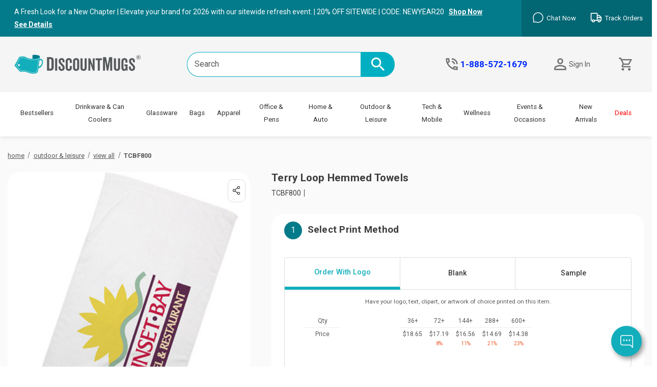

--- FILE ---
content_type: text/html; charset=UTF-8
request_url: https://www.discountmugs.com/product/tcbf800-promotional-terry-loop-towels/
body_size: 78727
content:
             <!DOCTYPE html>
<html class="no-js" lang="en">
    <head>
        <title>Terry Loop Hemmed Towels | TCBF800 - Discountmugs</title>
        <link rel="dns-prefetch preconnect" href="https://cdn11.bigcommerce.com/s-akbkqf8f9b" crossorigin><link rel="dns-prefetch preconnect" href="https://fonts.googleapis.com/" crossorigin><link rel="dns-prefetch preconnect" href="https://fonts.gstatic.com/" crossorigin>
        <meta property="product:price:amount" content="17.19" /><meta property="product:price:currency" content="USD" /><meta property="og:url" content="https://www.discountmugs.com/product/tcbf800-promotional-terry-loop-towels/" /><meta property="og:site_name" content="Discount Mugs" /><meta name="keywords" content="custom promotional products, personalized mugs, custom products, custom drinkware, promotional items, custom giveaways, corporate gifts, branded merchandise, custom tumblers, marketing products, affordable custom products, personalized gifts, custom apparel, promotional products for events, logo merchandise, custom water bottles, branded mugs, personalized drinkware, custom giveaways for business, custom logo items, corporate branding products"><meta name="description" content="These promotional 28 x 58 Terry loop, dobby hemmed towels will be perfect in promoting your business and its services!"><link rel='canonical' href='https://www.discountmugs.com/product/tcbf800-promotional-terry-loop-towels/' /><meta name='platform' content='bigcommerce.stencil' /><meta property="og:type" content="product" />
<meta property="og:title" content="Terry Loop Hemmed Towels" />
<meta property="og:description" content="These promotional 28 x 58 Terry loop, dobby hemmed towels will be perfect in promoting your business and its services!" />
<meta property="og:image" content="https://cdn11.bigcommerce.com/s-akbkqf8f9b/products/20785/images/237872/811546_detail__92716.1761724750.386.513.jpg?c=1" />
<meta property="og:availability" content="instock" />
<meta property="pinterest:richpins" content="enabled" />
        
        


        <link href="https://cdn11.bigcommerce.com/s-akbkqf8f9b/product_images/favicon.png?t&#x3D;1736264108" rel="shortcut icon">
        <meta name="viewport" content="width=device-width, initial-scale=1">


        <script>
            document.documentElement.className = document.documentElement.className.replace('no-js', 'js');
        </script>
        <script src="https://code.jquery.com/jquery-3.7.1.min.js" crossorigin="anonymous"></script>

        <script>
    function browserSupportsAllFeatures() {
        return window.Promise
            && window.fetch
            && window.URL
            && window.URLSearchParams
            && window.WeakMap
            // object-fit support
            && ('objectFit' in document.documentElement.style);
    }

    function loadScript(src) {
        var js = document.createElement('script');
        js.src = src;
        js.onerror = function () {
            console.error('Failed to load polyfill script ' + src);
        };
        document.head.appendChild(js);
    }

    if (!browserSupportsAllFeatures()) {
        loadScript('https://cdn11.bigcommerce.com/s-akbkqf8f9b/stencil/3c7e25b0-d6d2-013e-8ce4-3ede7fa49a01/e/0878c6b0-3486-013e-ee4a-725e9ca1fe4f/dist/theme-bundle.polyfills.js');
    }
</script>
        <script>window.consentManagerTranslations = `{"locale":"en","locales":{"consent_manager.data_collection_warning":"en","consent_manager.accept_all_cookies":"en","consent_manager.gdpr_settings":"en","consent_manager.data_collection_preferences":"en","consent_manager.manage_data_collection_preferences":"en","consent_manager.use_data_by_cookies":"en","consent_manager.data_categories_table":"en","consent_manager.allow":"en","consent_manager.accept":"en","consent_manager.deny":"en","consent_manager.dismiss":"en","consent_manager.reject_all":"en","consent_manager.category":"en","consent_manager.purpose":"en","consent_manager.functional_category":"en","consent_manager.functional_purpose":"en","consent_manager.analytics_category":"en","consent_manager.analytics_purpose":"en","consent_manager.targeting_category":"en","consent_manager.advertising_category":"en","consent_manager.advertising_purpose":"en","consent_manager.essential_category":"en","consent_manager.esential_purpose":"en","consent_manager.yes":"en","consent_manager.no":"en","consent_manager.not_available":"en","consent_manager.cancel":"en","consent_manager.save":"en","consent_manager.back_to_preferences":"en","consent_manager.close_without_changes":"en","consent_manager.unsaved_changes":"en","consent_manager.by_using":"en","consent_manager.agree_on_data_collection":"en","consent_manager.change_preferences":"en","consent_manager.cancel_dialog_title":"en","consent_manager.privacy_policy":"en","consent_manager.allow_category_tracking":"en","consent_manager.disallow_category_tracking":"en"},"translations":{"consent_manager.data_collection_warning":"We use cookies (and other similar technologies) to collect data to improve your shopping experience.","consent_manager.accept_all_cookies":"Accept All Cookies","consent_manager.gdpr_settings":"Settings","consent_manager.data_collection_preferences":"Website Data Collection Preferences","consent_manager.manage_data_collection_preferences":"Manage Website Data Collection Preferences","consent_manager.use_data_by_cookies":" uses data collected by cookies and JavaScript libraries to improve your shopping experience.","consent_manager.data_categories_table":"The table below outlines how we use this data by category. To opt out of a category of data collection, select 'No' and save your preferences.","consent_manager.allow":"Allow","consent_manager.accept":"Accept","consent_manager.deny":"Deny","consent_manager.dismiss":"Dismiss","consent_manager.reject_all":"Reject all","consent_manager.category":"Category","consent_manager.purpose":"Purpose","consent_manager.functional_category":"Functional","consent_manager.functional_purpose":"Enables enhanced functionality, such as videos and live chat. If you do not allow these, then some or all of these functions may not work properly.","consent_manager.analytics_category":"Analytics","consent_manager.analytics_purpose":"Provide statistical information on site usage, e.g., web analytics so we can improve this website over time.","consent_manager.targeting_category":"Targeting","consent_manager.advertising_category":"Advertising","consent_manager.advertising_purpose":"Used to create profiles or personalize content to enhance your shopping experience.","consent_manager.essential_category":"Essential","consent_manager.esential_purpose":"Essential for the site and any requested services to work, but do not perform any additional or secondary function.","consent_manager.yes":"Yes","consent_manager.no":"No","consent_manager.not_available":"N/A","consent_manager.cancel":"Cancel","consent_manager.save":"Save","consent_manager.back_to_preferences":"Back to Preferences","consent_manager.close_without_changes":"You have unsaved changes to your data collection preferences. Are you sure you want to close without saving?","consent_manager.unsaved_changes":"You have unsaved changes","consent_manager.by_using":"By using our website, you're agreeing to our","consent_manager.agree_on_data_collection":"By using our website, you're agreeing to the collection of data as described in our ","consent_manager.change_preferences":"You can change your preferences at any time","consent_manager.cancel_dialog_title":"Are you sure you want to cancel?","consent_manager.privacy_policy":"Privacy Policy","consent_manager.allow_category_tracking":"Allow [CATEGORY_NAME] tracking","consent_manager.disallow_category_tracking":"Disallow [CATEGORY_NAME] tracking"}}`;</script>

        <script>
            window.lazySizesConfig = window.lazySizesConfig || {};
            window.lazySizesConfig.loadMode = 1;
        </script>
        <script async src="https://cdn11.bigcommerce.com/s-akbkqf8f9b/stencil/3c7e25b0-d6d2-013e-8ce4-3ede7fa49a01/e/0878c6b0-3486-013e-ee4a-725e9ca1fe4f/dist/theme-bundle.head_async.js"></script>

        <script>
            window.sfToken = "eyJ0eXAiOiJKV1QiLCJhbGciOiJFUzI1NiJ9.[base64].4LY7kY9Q8IVrc2t_Ve_8InGcJ4yv41od6YDa46wmPjlS4-yJ9_MUP6IkrdXO2jxX1j1WhUA4m7QsdcjyUDs3iA";
            
            var hostname = window.location.hostname.toLowerCase();
            var productionDomains = ['www.discountmugs.com', 'discountmugs.com'];
            var isProduction = productionDomains.includes(hostname);
            if (isProduction) {
                window.MOCKUP_API_URL = "https://9jrj6y6tpf.execute-api.us-east-1.amazonaws.com/prod/product-mockup-docker-lambda/api/generate-mockup";
                window.DESIGN_ASSISTANCE_CONFIG = {
                    apiEndpoint: "https://ieuvp2srv3.execute-api.us-east-1.amazonaws.com/prod/api/jotform-submit", // PRODUCTION AWS Lambda API Gateway endpoint
                    useLocalEndpoint: false // Set to true to use local endpoint even in production
                };
            } else {
                window.MOCKUP_API_URL = "https://z92vk7u8fj.execute-api.us-east-1.amazonaws.com/prod/api/generate-mockup";
                window.DESIGN_ASSISTANCE_CONFIG = {
                    apiEndpoint: "https://srs1e9vcf1.execute-api.us-east-1.amazonaws.com/prod/api/jotform-submit", // SANDBOX AWS Lambda API Gateway endpoint (with fixed field mapping)
                    useLocalEndpoint: false // Set to true to use local endpoint even in production
                };
            }
        </script>

        <link href="https://fonts.googleapis.com/css?family=Karla:700,500,400%7CRoboto:400&display=block" rel="stylesheet">
        
        <script async src="https://cdn11.bigcommerce.com/s-akbkqf8f9b/stencil/3c7e25b0-d6d2-013e-8ce4-3ede7fa49a01/e/0878c6b0-3486-013e-ee4a-725e9ca1fe4f/dist/theme-bundle.font.js"></script>
        <link rel="preconnect" href="https://fonts.googleapis.com">
        <link rel="preconnect" href="https://fonts.gstatic.com" crossorigin>
        <link href="https://fonts.googleapis.com/css2?family=Karla:ital,wght@0,200..800;1,200..800&family=Roboto:ital,wght@0,100;0,300;0,400;0,500;0,700;0,900;1,100;1,300;1,400;1,500;1,700;1,900&display=swap" rel="stylesheet">

        <link data-stencil-stylesheet href="https://cdn11.bigcommerce.com/s-akbkqf8f9b/stencil/3c7e25b0-d6d2-013e-8ce4-3ede7fa49a01/e/0878c6b0-3486-013e-ee4a-725e9ca1fe4f/css/theme-546706f0-d80b-013e-a3b0-36d581915ed3.css" rel="stylesheet">

        <!-- Start Tracking Code for analytics_siteverification -->

<meta name="google-site-verification" content="3f0a24da937b4cfc" />


<!-- End Tracking Code for analytics_siteverification -->


<script type="text/javascript" src="https://checkout-sdk.bigcommerce.com/v1/loader.js" defer ></script>
<script src="https://www.google.com/recaptcha/api.js" async defer></script>
<script type="text/javascript">
var BCData = {"product_attributes":{"sku":"TCBF800-white","upc":null,"mpn":null,"gtin":null,"weight":null,"base":false,"image":{"data":"https:\/\/cdn11.bigcommerce.com\/s-akbkqf8f9b\/images\/stencil\/{:size}\/attribute_rule_images\/956580_source_1761724750.jpg","alt":"Terry Loop Hemmed Towels"},"out_of_stock_behavior":"hide_option","out_of_stock_message":"This item color is out of stock ","available_modifier_values":[2428180,2428109,2428110,2428111,2428174,2428175,2428176,2428177,2428178,2428179,2428108,2428106,2428107,2428172,2428173,2428112,2428113,2428114,2428115,2428116,2428117,2428118,2428119,2428120,2428121,2428122,2428123,2428124,2428125,2428126,2428127,2428128,2428129,2428130,2428131,2428132,2428133,2428134,2428135,2428136,2428137,2428138,2428139,2428140,2428141,2428142,2428143,2428144,2428145,2428146,2428147,2428148,2428149,2428150,2428151,2428152,2428153,2428154,2428155,2428156,2428157,2428158,2428159,2428160,2428161,2428162,2428163,2428164,2428165,2428166,2428167,2428168,2428169,2428170,2428171],"available_variant_values":[1561358],"in_stock_attributes":[1561358,2428180,2428109,2428110,2428111,2428174,2428175,2428176,2428177,2428178,2428179,2428108,2428106,2428107,2428172,2428173,2428112,2428113,2428114,2428115,2428116,2428117,2428118,2428119,2428120,2428121,2428122,2428123,2428124,2428125,2428126,2428127,2428128,2428129,2428130,2428131,2428132,2428133,2428134,2428135,2428136,2428137,2428138,2428139,2428140,2428141,2428142,2428143,2428144,2428145,2428146,2428147,2428148,2428149,2428150,2428151,2428152,2428153,2428154,2428155,2428156,2428157,2428158,2428159,2428160,2428161,2428162,2428163,2428164,2428165,2428166,2428167,2428168,2428169,2428170,2428171],"selected_attributes":{"266559":1561358,"396344":2428180,"396337":2428109,"396343":2428176,"396336":2428108,"396342":2428172},"stock":1245258,"instock":true,"stock_message":null,"purchasable":true,"purchasing_message":null,"call_for_price_message":null,"price":{"without_tax":{"formatted":"$17.19","value":17.19,"currency":"USD"},"tax_label":"Tax"}}};
</script>
<!-- Google Tag Manager -->
<script>(function(w,d,s,l,i){w[l]=w[l]||[];w[l].push({'gtm.start':
new Date().getTime(),event:'gtm.js'});var f=d.getElementsByTagName(s)[0],
j=d.createElement(s),dl=l!='dataLayer'?'&l='+l:'';j.async=true;j.src=
'https://www.googletagmanager.com/gtm.js?id='+i+dl;f.parentNode.insertBefore(j,f);
})(window,document,'script','dataLayer','GTM-PFQZ4VCD');</script>
<!-- End Google Tag Manager --><script>window.ArtifiConfiguration={website_id:573,api_key:"53850fb3-b6ae-43fd-ae65-07f79d782028"}</script><script>
  // GA4 BODL Event Handler
(function() {
  // Global variable to store the last viewed product (PDP context)
  let lastViewedProduct = null;

  // Helper function for GA4 dataLayer pushes
  function pushGA4Event(eventName, eventData) {
    try {
      window.dataLayer = window.dataLayer || [];
      window.dataLayer.push({ ecommerce: null });
      window.dataLayer.push({
        event: eventName,
        ...eventData
      });
      console.log(`Successfully pushed ${eventName}:`, eventData);
    } catch (error) {
      console.error(`Error pushing ${eventName}:`, error);
    }
  }
  
  // GA4 item formatter
  function formatGA4Item(item) {
    try {
      // Get all non-hidden category paths
      const productCategories = item.category_names
      ?.filter(cat => !cat.includes('[Hidden]'))
      ?.map(cat => cat.split('/')) || [];
      
      // Get primary and secondary categories from the first valid path
      const primaryCategory = productCategories[0]?.[0] || '';
      const secondaryCategory = productCategories[0]?.[1] || '';
      
      // Extract base product ID from SKU (before the dash)
      const baseProductId = item.sku?.split('-')[0] || '';
      
      // Get variant - check multiple possible sources
      const variant = item.sku?.split('-')[1] ||    
        item.options?.color || 
        item.variant_id || 
        undefined;
      
      // Construct item name with product ID
      const itemName = item.product_name + " | " + baseProductId;
      
      // Price normalization: Handle both BigCommerce millicents (integers) and standard decimals
      const rawPrice = item.purchase_price || item.base_price || 0;
      const formattedPrice = rawPrice > 10000 ? (rawPrice / 1000000) : rawPrice;
      
      const formattedItem = {
        // Core parameters
        item_id: baseProductId || item.product_id, // Fallback to product_id if SKU missing
        item_name: itemName,
        item_brand: "DiscountMugs",
        item_variant: variant,
        price: formattedPrice,
        currency: item.currency,
        
        // Categories
        item_category: primaryCategory,
        item_category2: secondaryCategory,
        item_category3: undefined,
        item_category4: undefined,
        item_category5: undefined,
        item_list_name: primaryCategory,
        
        // Additional parameters
        quantity: item.quantity || 1,
        index: item.index,
        discount: item.discount || 0
      };
      
      console.log('Formatted item:', formattedItem);
      console.log('Category mapping:', {
        raw: item.category_names,
        primary: formattedItem.item_category,
        secondary: formattedItem.item_category2,
        list_name: formattedItem.item_list_name
      });
      return formattedItem;
    } catch (error) {
      console.error('Error formatting item:', error);
      return null;
    }
  }
  
  // Helper function to filter out auxiliary items
  function filterActualProducts(items) {
    return items.filter(item => {
      // Check multiple fields for setup fee identification
      const isSetupFee = 
        item.product_id === 'SETUP_FEE' ||
        item.sku === 'SETUP_FEE' ||
        item.item_id === 'SETUP_FEE' ||
        (item.product_name && item.product_name.toLowerCase().includes('setup fee'));
      
      // Check for cart lock items
      const isCartLock = 
        item.product_name?.includes('Cart Lock Item') ||
        !item.product_id;  // Items without product ID are typically system items
      
      // Keep only real products (exclude setup fees and cart locks)
      return !isSetupFee && !isCartLock;
    });
  }
  
  // Helper function to calculate setup fees value
  function calculateSetupFeesValue(items) {
    return items.reduce((sum, item) => {
      const isSetupFee = 
        item.product_id === 'SETUP_FEE' ||
          item.sku === 'SETUP_FEE' ||
            item.item_id === 'SETUP_FEE' ||
              (item.product_name && item.product_name.toLowerCase().includes('setup fee'));
            
            if (isSetupFee) {
              const itemPrice = item.purchase_price || item.base_price || 0;
              const quantity = item.quantity || 1;
              return sum + (itemPrice * quantity);
            }
            return sum;
    }, 0);
  }
  
  // Helper function to calculate total value of actual products
  function calculateActualValue(items) {
    const productsValue = items.reduce((sum, item) => {
      const itemPrice = item.purchase_price || item.base_price || 0;
      const quantity = item.quantity || 1;
      return sum + (itemPrice * quantity);
    }, 0);
    
    // Include setup fees in the total value
    const setupFeesValue = calculateSetupFeesValue(items);
    
    return productsValue + setupFeesValue;
  }
  function initializeListeners() {
    console.log('Checking BODL availability...');
    
    if (!window.bodlEvents) {
      console.log('BODL not yet available, retrying in 500ms');
      setTimeout(initializeListeners, 500);
      return;
    }
    
    console.log('BODL found, initializing listeners');
    console.log('BODL structure:', {
      product: !!window.bodlEvents.product,
      cart: !!window.bodlEvents.cart,
      checkout: !!window.bodlEvents.checkout
    });
    
    // Category View
    if (typeof window.bodlEvents?.product?.categoryViewed === 'function') {
      console.log('Category view listener attached');
      window.bodlEvents.product.categoryViewed((payload) => {
        console.log('Category view event received:', payload);
        try {
          // Get the category name at list level
          const categoryName = payload.category_name;
          
          pushGA4Event('view_item_list', {
            ecommerce: {
              item_list_id: payload.category_id.toString(),
              item_list_name: categoryName,
              items: payload.line_items.map(item => ({
                ...formatGA4Item(item),
                // Override item_list_name and item_category for list view
                item_list_name: categoryName,
                item_category: categoryName,
                item_category2: payload.parent_category_name || undefined
              }))
            },
            event_id: payload.event_id,
            channel_id: payload.channel_id
          });
        } catch (error) {
          console.error('Error in category view handler:', error);
        }
      });
    }
    
    // Product View
    if (typeof window.bodlEvents?.product?.pageViewed === 'function') {
      console.log('Product view listener attached');
      window.bodlEvents.product.pageViewed((payload) => {
        console.log('Product view event received - Full payload:', payload);
        console.log('Line items:', payload.line_items);
        
        // CACHE THE PAYLOAD for the Interceptor to use later
        lastViewedProduct = payload;
        
        try {
          pushGA4Event('view_item', {
            ecommerce: {
              currency: payload.currency,
              value: payload.product_value,
              items: [formatGA4Item(payload.line_items[0])]
            },
            event_id: payload.event_id,
            channel_id: payload.channel_id
          });
        } catch (error) {
          console.error('Error in product view handler:', error);
        }
      });
    }
    
    // --- SAFE ADD TO CART LISTENER (DOM + Interceptor + BODL Merging) ---
      (function attachSafeAddToCart() {
        
        // 1. Helper to scrape data from the page visual elements (Safe Fallback)
        function getProductDataFromDOM() {
          try {
            // Get Title
            var title = document.querySelector('.productView-title')?.innerText || document.title;
            
            // Get Price (Remove currency symbols and clean up)
            var priceElement = document.querySelector('.productView-price .price--withoutTax') || 
              document.querySelector('.productView-price .price');
            var priceText = priceElement ? priceElement.innerText : '0';
            var price = parseFloat(priceText.replace(/[^0-9.]/g, ''));
            
            // Get SKU (Optional but good to have)
            var sku = document.querySelector('[data-product-sku]')?.innerText;
            
            return {
              product_name: title,
              // Normalize to BigCommerce integer format (x 1,000,000) 
              // so it works with the main /1,000,000 formatter
              purchase_price: isNaN(price) ? 0 : Math.round(price * 1000000),
              sku: sku,
              currency: 'USD' // Defaulting to USD as fallback
            };
          } catch (e) {
            return { product_name: 'Unknown Product', purchase_price: 0 };
          }
        }
        
        // 2. The Interceptor
        // We wait for stencilUtils to exist, then safely wrap the add function
        var interval = setInterval(function() {
          if (window.stencilUtils && window.stencilUtils.api && window.stencilUtils.api.cart) {
            clearInterval(interval);
            console.log('GA4: Securely attached to AddToCart');
            
            var originalItemAdd = window.stencilUtils.api.cart.itemAdd;
            
            // Override the function
            window.stencilUtils.api.cart.itemAdd = function(formData, callback) {
              
              // A. Execute Tracking (Wrapped in try/catch so it NEVER stops the cart)
              try {
                var productId = formData.get('product_id');
                var qty = formData.get('qty[]');
                
                // --- INTEGRATION FIX: Try to get Rich Data from stored BODL state ---
                var richItemData = null;
                if (lastViewedProduct && 
                    lastViewedProduct.line_items && 
                    lastViewedProduct.line_items[0]) {
                    
                    var p = lastViewedProduct.line_items[0];
                    // Loose comparison (string vs number)
                    if (p.product_id == productId) {
                        richItemData = p;
                        console.log('GA4: Found rich BODL data for AddToCart', richItemData);
                    }
                }
                
                // Get DOM Fallback just in case
                var domData = getProductDataFromDOM();
                
                // Construct the item for GA4 - MERGING Best Sources
                var item = {
                  product_id: productId, // The ultimate ID
                  
                  // Use Rich Data if available, else Fallback
                  product_name: richItemData ? richItemData.product_name : domData.product_name,
                  sku: richItemData ? richItemData.sku : domData.sku,
                  
                  // CRITICAL: Restore Categories from BODL
                  category_names: richItemData ? richItemData.category_names : [], 
                  
                  // Prices: DOM is often better for "Current Sale Price" than static BODL
                  // But we use BODL as fallback if DOM failed
                  purchase_price: domData.purchase_price || (richItemData ? richItemData.purchase_price : 0),
                  
                  currency: domData.currency || (richItemData ? richItemData.currency : 'USD'),
                  quantity: qty || 1
                };
                
                // Use your existing formatter
                var formattedItem = formatGA4Item(item);
                
                if (formattedItem) {
                  // Ensure we fire the event with the correct structure (GA4 + Klaviyo)
                  pushGA4Event('add_to_cart', {
                    // GA4 Standard
                    ecommerce: {
                      currency: item.currency,
                      value: formattedItem.price * (formattedItem.quantity || 1),
                      items: [formattedItem]
                    },
                    // Klaviyo Schema Alignment - Wrapped for 
                    klavioData: {
                      $value: formattedItem.price * (formattedItem.quantity || 1),
                      ItemNames: [formattedItem.item_name],
                      ItemIDs: [formattedItem.item_id],
                      Categories: [formattedItem.item_category],
                      Items: [{
                        ProductID: formattedItem.item_id,
                        ProductName: formattedItem.item_name,
                        Quantity: formattedItem.quantity,
                        Price: formattedItem.price
                      }]
                    }
                  });
                }
              } catch (err) {
                console.error('GA4 Tracking Error:', err);
              }
              
              // B. CRITICAL: Run the actual Add to Cart provided by BigCommerce
              // We return the result of the original function so the site works exactly as before
              return originalItemAdd.apply(this, arguments);
            };
          }
        }, 500); // Check every half second until stencilUtils loads
      })();
    
    // View Cart
    if (typeof window.bodlEvents?.cart?.viewed === 'function') {
      console.log('View cart listener attached');
      window.bodlEvents.cart.viewed((payload) => {
        console.log('View cart event received:', payload);
        try {
          // Filter for items display (excluding setup fees)
          const actualProducts = filterActualProducts(payload.line_items);
          const formattedItems = actualProducts
          .map(formatGA4Item)
          .filter(item => item !== null);
          
          pushGA4Event('view_cart', {
            ecommerce: {
              currency: payload.currency,
              value: payload.cart_value,  // Use the total cart value
              items: formattedItems
            },
            event_id: payload.event_id
          });
        } catch (error) {
          console.error('Error in view cart handler:', error);
        }
      });
    }
    
    // Add to Cart (BODL Listener Fallback)
    if (typeof window.bodlEvents?.cart?.addItem === 'function') {
      console.log('Add to cart listener attached (fallback)');
      window.bodlEvents.cart.addItem((payload) => {
        console.log('Add to cart event received:', payload);
        try {
          const formattedItem = formatGA4Item(payload);
          if (formattedItem) {
            pushGA4Event('add_to_cart', {
              // GA4 Standard
              ecommerce: {
                currency: payload.currency,
                value: formattedItem.price * (formattedItem.quantity || 1),
                items: [formattedItem]
              },
              // Klaviyo Schema Alignment - Wrapped for 
              klavioData: {
                $value: formattedItem.price * (formattedItem.quantity || 1),
                ItemNames: [formattedItem.item_name],
                ItemIDs: [formattedItem.item_id],
                Categories: [formattedItem.item_category],
                Items: [{
                  ProductID: formattedItem.item_id,
                  ProductName: formattedItem.item_name,
                  Quantity: formattedItem.quantity,
                  Price: formattedItem.price
                }]
              },
              event_id: payload.event_id
            });
            console.log('Successfully pushed add_to_cart event');
          }
        } catch (error) {
          console.error('Error in add to cart handler:', error);
        }
      });
    }
    
    // Remove from Cart
    if (typeof window.bodlEvents?.cart?.removeItem === 'function') {
      console.log('Remove from cart listener attached');
      window.bodlEvents.cart.removeItem((payload) => {
        console.log('Remove from cart event received:', payload);
        try {
          pushGA4Event('remove_from_cart', {
            ecommerce: {
              currency: payload.currency,
              value: payload.value,
              items: [formatGA4Item(payload)]
            },
            event_id: payload.event_id
          });
        } catch (error) {
          console.error('Error in remove from cart handler:', error);
        }
      });
    }
    
    // Helper function to get correct value excluding discounts
    function getValueExcludingDiscount(payload) {
      if (payload.total_value !== undefined) {
        return payload.total_value;  // Use total_value for non view_cart events
      }
      // Fallback to cart_value
      return payload.cart_value || 0;
    }
    
    // Begin Checkout
    if (typeof window.bodlEvents?.checkout?.checkoutBegin === 'function') {
      window.bodlEvents.checkout.checkoutBegin((payload) => {
        try {
          const actualProducts = filterActualProducts(payload.line_items);
          const ecommerceData = {
            currency: payload.currency,
            value: getValueExcludingDiscount(payload),
            items: actualProducts.map(formatGA4Item)
          };
          
          if (payload.coupon_codes?.length > 0) {
            ecommerceData.coupon = payload.coupon_codes.join(',');
          }
          
          pushGA4Event('begin_checkout', {
            ecommerce: ecommerceData,
            event_id: payload.event_id
          });
        } catch (error) {
          console.error('Error in begin checkout handler:', error);
        }
      });
    }
    
    // Add Shipping Info
    if (typeof window.bodlEvents?.checkout?.shippingDetailsProvided === 'function') {
      console.log('Shipping info listener attached');
      window.bodlEvents.checkout.shippingDetailsProvided((payload) => {
        try {
          const actualProducts = filterActualProducts(payload.line_items);
          const ecommerceData = {
            currency: payload.currency,
            value: getValueExcludingDiscount(payload),
            shipping_tier: payload.shipping_method,
            items: actualProducts.map(formatGA4Item)
          };
          
          if (payload.coupon_code) {
            ecommerceData.coupon = payload.coupon_code;
          }
          
          pushGA4Event('add_shipping_info', {
            ecommerce: ecommerceData,
            event_id: payload.event_id
          });
        } catch (error) {
          console.error('Error in shipping info handler:', error);
        }
      });
    }
    
    // Add Payment Info
    if (typeof window.bodlEvents?.checkout?.paymentDetailsProvided === 'function') {
      console.log('Payment info listener attached');
      window.bodlEvents.checkout.paymentDetailsProvided((payload) => {
        try {
          const actualProducts = filterActualProducts(payload.line_items);
          const ecommerceData = {
            currency: payload.currency,
            value: getValueExcludingDiscount(payload),
            payment_type: payload.payment_method,
            items: actualProducts.map(formatGA4Item)
          };
          
          if (payload.coupon_code) {
            ecommerceData.coupon = payload.coupon_code;
          }
          
          pushGA4Event('add_payment_info', {
            ecommerce: ecommerceData,
            event_id: payload.event_id
          });
        } catch (error) {
          console.error('Error in payment info handler:', error);
        }
      });
    }
    
    // Purchase
    if (typeof window.bodlEvents?.checkout?.orderPurchased === 'function') {
      console.log('Purchase listener attached');
      window.bodlEvents.checkout.orderPurchased((payload) => {
        try {
          // Calculate all components
          const productsValue = payload.line_items.reduce((sum, item) => {
            if (item.sku !== 'SETUP_FEE') {
              const price = item.purchase_price || item.base_price || 0;
              const quantity = item.quantity || 1;
              return sum + (price * quantity);
            }
            return sum;
          }, 0);
          
          const setupFees = payload.line_items
          .filter(item => item.sku === 'SETUP_FEE')
          .reduce((sum, item) => sum + (item.purchase_price || 0), 0);
          
          // Calculate discount from full price vs cart value
          const fullPrice = productsValue + (setupFees || 0);
          const discount = fullPrice - payload.cart_value;
          
          // Format items without discount property
          const actualProducts = filterActualProducts(payload.line_items);
          const formattedItems = actualProducts.map(item => {
            const formattedItem = formatGA4Item(item);
            delete formattedItem.discount;  
            return formattedItem;
          });
          
          const ecommerceData = {
            transaction_id: payload.order_id,
            affiliation: payload.channel_id,
            // Changed 11-13-2025
            // value: parseFloat(((fullPrice || 0) + (payload.shipping_cost || 0) - (discount || 0)).toFixed(2)),
            value: parseFloat(((payload.cart_value || 0) + (payload.shipping_cost || 0)).toFixed(2)),
            currency: payload.currency,
            tax: payload.tax,
            shipping: payload.shipping_cost,
            discount: parseFloat((discount || 0).toFixed(2)),
            items: formattedItems
          };
          
          // Add coupon if present
          if (payload.coupon_codes?.length > 0) {
            ecommerceData.coupon = payload.coupon_codes.join(',');
          }
          
          console.log('Purchase value calculation:', {
            productsValue,
            setupFees,
            fullPrice,
            discount,
            finalValue: payload.cart_value
          });
          
          pushGA4Event('purchase', {
            ecommerce: ecommerceData,
            event_id: payload.event_id
          });
        } catch (error) {
          console.error('Error in purchase handler:', error);
        }
      });
    }
    
    console.log('All BODL listeners initialized');
  }
  
  // Global error handler
  window.onerror = function(msg, url, lineNo, columnNo, error) {
    console.error('Global error in GA4 handler:', {
      message: msg,
      url: url,
      line: lineNo,
      column: columnNo,
      error: error
    });
    return false;
  };
  
  // Start the initialization process
  initializeListeners();
})();
</script>
<script>window.ArtifiConfiguration={website_id:322,api_key:"F9C40152-0686-483C-82CB-EF8E4340C49F"}</script><script type="text/javascript" src="https://try.abtasty.com/0aa53c2351cb364c28093ee56f9e8115.js"></script><script src="https://cdn.noibu.com/collect-core.js"></script><script>
window.addEventListener('load', () => {

  const fetchCartData = async () => {
    const options = {
      method: "GET",
      headers: {
        Accept: "application/json",
        "Content-Type": "application/json",
      },
    };

    try {
      const response = await fetch(
        `${window.location.origin}/api/storefront/carts`,
        options
      );

      if (!response.ok) {
        console.error(
          `HTTP Error: ${response.status} - ${response.statusText}`
        );
        return undefined;
      }

      const data = await response.json();
      return data[0]; // Return the first cart if it exists, otherwise undefined
    } catch (error) {
      console.error("Fetch error:", error);
      return undefined;
    }
  };

  const fetchCheckout = async (checkoutId) => {
    const options = {
      method: "GET",
      headers: {
        Accept: "application/json",
        "Content-Type": "application/json",
      },
    };

    try {
      const url = `${window.location.origin}/api/storefront/checkouts/${checkoutId}`;
      const response = await fetch(url, options);

      if (!response.ok) {
        console.error(
          `HTTP Error: ${response.status} - ${response.statusText}`
        );
        return undefined;
      }

      const data = await response.json();
      return data;
    } catch (error) {
      console.error("Fetch error:", error);
      return undefined;
    }
  };

  const addCustomAttribute = (key, value) => {
    if (window.NOIBUJS) {
      window.NOIBUJS.addCustomAttribute(key, value);
    } else {
      window.addEventListener('noibuSDKReady', () => {
        window.NOIBUJS.addCustomAttribute(key, value);
      });
    }
  };

  if (typeof window.bodlEvents?.cart?.on === "function") {
    window.bodlEvents.cart.viewed(async (payload) => {

      const cartData = await fetchCartData();

      if (cartData) {
        sessionStorage.setItem("cartId", cartData?.id);
        addCustomAttribute("cartId", cartData?.id);
      }
    });
  }

  if (typeof window.bodlEvents.checkout.checkoutBegin === "function") {
    window.bodlEvents.checkout.checkoutBegin(async (payload) => {

      const cartId = sessionStorage.getItem("cartId");

      if (cartId) {
        addCustomAttribute("checkoutId", cartId);
      }
    });
  }

  if (typeof window.bodlEvents.checkout.orderPurchased === "function") {
    window.bodlEvents.checkout.orderPurchased((payload) => {
      addCustomAttribute("orderId", payload?.order_id?.toString());
    });
  }

  if (window?.bodl?.shopper?.customer_id) {
    addCustomAttribute("customerId", window.bodl.shopper.customer_id);
  }

  if (window?.bodl?.session?.id) {
    addCustomAttribute("sessionId", window.bodl.session.id);
  }
  
}, false)
</script>
    <script>
        async function handleHelpCode() {
            if (window.NOIBUJS?.requestHelpCode) {
                const helpCodeField = document.getElementById("help-code-field");
                if (helpCodeField != null) {
                    const helpCode = await window.NOIBUJS.requestHelpCode(false);
                    helpCodeField.innerText = helpCode;
                }
            }
        }

        if (window?.NOIBUJS) {
            handleHelpCode();
        } else {
            window.addEventListener('noibuSDKReady', handleHelpCode);
        }
    </script>

    <script>
        async function handleButtonHelpCode() {
            const button = document.getElementById("request-help-code");
            const label = document.getElementById("help-code-result");

            if (button != null && label != null) {
                button.addEventListener("click", async () => {
                    if (window.NOIBUJS?.requestHelpCode) {
                        const helpCode = await window.NOIBUJS.requestHelpCode(false);
                        label.innerText = helpCode;
                    }
                });
            }
        }

        if (window?.NOIBUJS) {
            handleButtonHelpCode();
        } else {
            window.addEventListener("noibuSDKReady", handleButtonHelpCode);
        }
    </script>

 <script data-cfasync="false" src="https://microapps.bigcommerce.com/bodl-events/1.9.4/index.js" integrity="sha256-Y0tDj1qsyiKBRibKllwV0ZJ1aFlGYaHHGl/oUFoXJ7Y=" nonce="" crossorigin="anonymous"></script>
 <script data-cfasync="false" nonce="">

 (function() {
    function decodeBase64(base64) {
       const text = atob(base64);
       const length = text.length;
       const bytes = new Uint8Array(length);
       for (let i = 0; i < length; i++) {
          bytes[i] = text.charCodeAt(i);
       }
       const decoder = new TextDecoder();
       return decoder.decode(bytes);
    }
    window.bodl = JSON.parse(decodeBase64("[base64]"));
 })()

 </script>

<script nonce="">
(function () {
    var xmlHttp = new XMLHttpRequest();

    xmlHttp.open('POST', 'https://bes.gcp.data.bigcommerce.com/nobot');
    xmlHttp.setRequestHeader('Content-Type', 'application/json');
    xmlHttp.send('{"store_id":"1003176565","timezone_offset":"-5.0","timestamp":"2026-01-20T13:06:10.89004500Z","visit_id":"b43a4bbb-347c-42f2-91cd-461f11a1c2d1","channel_id":1}');
})();
</script>

        
        


        
        
        
        


        <script type="text/javascript" src="https://snapui.searchspring.io/n74nbx/bundle.js" id="searchspring-context">
        </script>


    </head>
    <body class="">
        
        <script type="searchspring/recommendations">
            globals = {
                products: ["TCBF800-white"]
            };
            profiles = [
                {
                  tag: 'home',
                  selector: '.ss__recs__home'
                },
            	{
					tag: 'cross-sell',
					selector: '.ss__recs__cross-sell',
				},
				{
					tag: 'similar',
					selector: '.ss__recs__similar',
				},
				{
					tag: 'recently-viewed',
					selector: '.ss__recs__recently-viewed',
				},
				{
					tag: 'view-cart',
					selector: '.ss__recs__view-cart',
				},
				{
				    tag: '404',
				    selector: '.ss__recs__404'
				}
            ];
        </script>
        
        
        <!-- Google Tag Manager (noscript) -->
        <noscript><iframe src="ns "
        height="0" width="0" style="display:none;visibility:hidden"></iframe></noscript>
        <!-- End Google Tag Manager (noscript) -->
        <svg data-src="https://cdn11.bigcommerce.com/s-akbkqf8f9b/stencil/3c7e25b0-d6d2-013e-8ce4-3ede7fa49a01/e/0878c6b0-3486-013e-ee4a-725e9ca1fe4f/img/icon-sprite.svg" class="icons-svg-sprite"></svg>
        <script>
            window.StoreDay = ('Tue').toLowerCase();
            window.StoreHour = parseInt('13');
        </script>
        
        <a href="#main-content" class="skip-to-main-link"
  >Skip to main content</a
>

<!--
## this banner-top-section should be displayed when simplified mobile flow is NOT active
## conditional on url parameter or cookie
## added `simplified-mobile__hide` class to hide when simplified mobile flow is active
-->

<div class="banner-top-section banner-top simplified-mobile__hide">
  <div class="banner-content">
    <div class="banner-bc">
      <div class="banners">
        <div class="banner">
          <div data-event-type="promotion-click">
            <ul></ul>
          </div>
        </div>
      </div>
    </div>
    <div class="banner-global hidden-mobile">
      <div data-content-region="header_banner--global"><div data-layout-id="b9e5c422-ba57-4bb6-b096-786f6dba6cc6">       <div data-sub-layout-container="ad70cd7f-6cfc-4a2f-ada7-572104489954" data-layout-name="Layout">
    <style data-container-styling="ad70cd7f-6cfc-4a2f-ada7-572104489954">
        [data-sub-layout-container="ad70cd7f-6cfc-4a2f-ada7-572104489954"] {
            box-sizing: border-box;
            display: flex;
            flex-wrap: wrap;
            z-index: 0;
            position: relative;
            height: ;
            padding-top: 0px;
            padding-right: 0px;
            padding-bottom: 0px;
            padding-left: 0px;
            margin-top: 0px;
            margin-right: 0px;
            margin-bottom: 0px;
            margin-left: 0px;
            border-width: 0px;
            border-style: solid;
            border-color: #333333;
        }

        [data-sub-layout-container="ad70cd7f-6cfc-4a2f-ada7-572104489954"]:after {
            display: block;
            position: absolute;
            top: 0;
            left: 0;
            bottom: 0;
            right: 0;
            background-size: cover;
            z-index: auto;
        }
    </style>

    <div data-sub-layout="088b1eea-3560-4ce8-ac70-d8a3d073a350">
        <style data-column-styling="088b1eea-3560-4ce8-ac70-d8a3d073a350">
            [data-sub-layout="088b1eea-3560-4ce8-ac70-d8a3d073a350"] {
                display: flex;
                flex-direction: column;
                box-sizing: border-box;
                flex-basis: 100%;
                max-width: 100%;
                z-index: 0;
                position: relative;
                height: ;
                padding-top: 0px;
                padding-right: 10.5px;
                padding-bottom: 0px;
                padding-left: 10.5px;
                margin-top: 0px;
                margin-right: 0px;
                margin-bottom: 0px;
                margin-left: 0px;
                border-width: 0px;
                border-style: solid;
                border-color: #333333;
                justify-content: center;
            }
            [data-sub-layout="088b1eea-3560-4ce8-ac70-d8a3d073a350"]:after {
                display: block;
                position: absolute;
                top: 0;
                left: 0;
                bottom: 0;
                right: 0;
                background-size: cover;
                z-index: auto;
            }
            @media only screen and (max-width: 700px) {
                [data-sub-layout="088b1eea-3560-4ce8-ac70-d8a3d073a350"] {
                    flex-basis: 100%;
                    max-width: 100%;
                }
            }
        </style>
        <div data-widget-id="da643c47-8346-4ac3-b594-cb5a169bdb95" data-placement-id="a9f1cf21-4b14-441f-b62f-ebd5905fb899" data-placement-status="ACTIVE"><style>
.navPages-container .navPages ul.navPages-list>li.navPages-item:last-child>a {
  color: red !important;
}
</style>
</div>
    </div>
</div>

</div></div>
      <ul>
        <li>
          <a href="#" class="open-chat"
            ><span class="icon-chat"></span>Chat Now</a
          >
        </li>
        <li>
          <a href="/account.php?action=order_status"
            ><span class="icon-track"></span>Track Orders</a
          >
        </li>
      </ul>
    </div>
  </div>
</div>

<!--
## This Header should be displayed when simplified mobile flow is active
## conditional on url parameter or cookie
## could be triggered to show/hide based on the existence of `.variant-simplified-only` on the <html> element
-->

<div class="simplified-mobile__show" style="background-color: #F0F0F0; padding: 0; display: flex; align-items: center;">
    <div class="simplified_mobile_wrapper" style="width: 100%; margin: 0 auto; padding-left:1rem; padding-right:1rem; display: flex; justify-content: space-between; align-items: center;">
        <div style="flex-grow: 1;">
            <img class="header-logo-image" src="https://cdn11.bigcommerce.com/s-akbkqf8f9b/images/stencil/250x100/dm_logo_1724160558__45481.original.png" srcset="https://cdn11.bigcommerce.com/s-akbkqf8f9b/images/stencil/250x100/dm_logo_1724160558__45481.original.png 1x, https://cdn11.bigcommerce.com/s-akbkqf8f9b/images/stencil/500x200/dm_logo_1724160558__45481.original.png 2x" alt="DiscountMugs" title="DiscountMugs" style="max-width: 187px;">
        </div>
        <div style="display: flex;">
            <div class="navUser-item phone" style="display:inline-block;">
                <a class="navUser-action" href="tel:18669281134" aria-label="Call Us 866-928-1134">
                    <svg style="width:25px;height:25px;" class="phone-icon phone"><use xlink:href="#icon-phone-v2"></use></svg>
                </a>
            </div>
            <div class="dynamic_shopping_cart_icon">
                <a class="navUser-action" href="/cart.php" aria-label="Cart with 0 items">
                    <svg style="width:25px;height:25px;" class="cart-icon icon"><use xlink:href="#icon-cart-v2" /></svg>
                    <span class="countPill cart-quantity"></span>
                </a>
            </div>
        </div>
    </div>
</div>

<header class="header simplified-mobile__hide" role="banner">
  <a href="#" class="mobileMenu-toggle" data-mobile-menu-toggle="menu">
    <span class="mobileMenu-toggleIcon">Toggle menu</span>
  </a>
  <div class="header-content">
    <div class="header-logo header-logo--center">
      <a href="https://www.discountmugs.com/" class="header-logo__link" data-header-logo-link>
        <div class="header-logo-image-container">
            <img class="header-logo-image"
                 src="https://cdn11.bigcommerce.com/s-akbkqf8f9b/images/stencil/250x100/dm_logo_1724160558__45481.original.png"
                 srcset="https://cdn11.bigcommerce.com/s-akbkqf8f9b/images/stencil/250x100/dm_logo_1724160558__45481.original.png 1x, https://cdn11.bigcommerce.com/s-akbkqf8f9b/images/stencil/500x200/dm_logo_1724160558__45481.original.png 2x"
                 alt="DiscountMugs"
                 title="DiscountMugs">
        </div>
</a>
    </div>
    <div class="header-search desktop"><form class="form" method="get" action="/shop/">
    <fieldset class="form-fieldset">
        <div class="form-field">
            <label class="form-label is-srOnly" for="search_query_adv">Search Keyword:</label>
            <div class="form-prefixPostfix wrap">
                <input class="form-input" id="search_query_adv" name="search_query_adv" value="" placeholder="Search">
                <button class="button-search" type="submit" value="Search"><span><svg class="search-icon search"><use xlink:href="#icon-search" /></svg></span></button>
            </div>
        </div>
    </fieldset>
</form>
</div>
    <div class="navigation"><nav class="navUser">
    
    <ul class="navUser-section navUser-section--alt">
        <!-- Phone -->
        <li class="navUser-item search-mobile hidden-desktop">
            <a class="navUser-action" href="" aria-label="Search" id="toggle-search">
                <svg class="search-icon search"><use xlink:href="#icon-search-alt" /></svg>
            </a>
        </li>
        <!-- Phone -->
        <li class="navUser-item phone">
            <a class="navUser-action" href="tel:18005797152" aria-label="Call Us 1-800-579-7152">
                <svg class="phone-icon phone"><use xlink:href="#icon-phone-v2" /></svg>
                <!--1-800-579-7152-->
                1-800-579-7152
            </a>
        </li>
        <!-- User -->
        <li class="navUser-item navUser-item--account">
                <!-- Sign In -->
                <a
                        class="navUser-action sign-link sign-account"
                        href="/login.php"
                        aria-label="Sign in"
                        data-dropdown="sign-dropdown"
                        data-options="align:right"
                >
                    <svg class="user-icon user"><use xlink:href="#icon-user-v2"/></svg>
                    Sign in
                </a>
                <div
                        class="dropdown-menu sign-account-dropdown"
                        id="sign-dropdown"
                        data-dropdown-content
                        aria-hidden="true"
                >
                    <div class="login-account-container">
    <a
            class="login-account button secondary"
            href="/login.php"
            aria-label="Sign in"
    >
        Login
    </a>
    <p>
        New to DiscountMugs? <a href="/login.php?action&#x3D;create_account">Create an account</a>
    </p>
</div>                </div>
        </li>
        <!-- Cart -->
        <li class="navUser-item navUser-item--cart">
            <a
                    class="navUser-action"
                    href="/cart.php"
                    aria-label="Cart with 0 items"
            >
                <svg class="cart-icon icon"><use xlink:href="#icon-cart-v2" /></svg>
                <span class="countPill cart-quantity"></span>
            </a>
        </li>
    </ul>
</nav></div>
  </div>
  <div
    class="navPages-container "
    id="menu"
    data-menu
  >
    <nav class="navPages">
    <div class="navPages-quickSearch">
        <form class="form" method="get" action="/shop/">
    <fieldset class="form-fieldset">
        <div class="form-field">
            <label class="form-label is-srOnly" for="search_query_adv">Search Keyword:</label>
            <div class="form-prefixPostfix wrap">
                <input class="form-input" id="search_query_adv" name="search_query_adv" value="" placeholder="Search">
                <button class="button-search" type="submit" value="Search"><span><svg class="search-icon search"><use xlink:href="#icon-search" /></svg></span></button>
            </div>
        </div>
    </fieldset>
</form>
    </div>
    <ul class="navPages-list navPages-list--user">
        <li class="navPages-item">
            <a class="navPages-action"
               href="/login.php"
               aria-label="Sign in"
            >
                Sign in
            </a>
            or
            <a class="navPages-action"
               href="/login.php?action&#x3D;create_account"
               aria-label="Register"
            >
                Register
            </a>
        </li>
    </ul>
    <ul class="navPages-list">
                <li class="navPages-item Bestsellers">
                    <a class="navPages-action"
   href="https://www.discountmugs.com/bestsellers/"
   aria-label="Bestsellers"
>
    Bestsellers
</a>
                </li>
                <li class="navPages-item Drinkware &amp; Can Coolers">
                    <a class="navPages-action menu-link has-subMenu"
   href="https://www.discountmugs.com/group-category/drinkware/"
   data-collapsible="navPages-74"
>
    Drinkware &amp; Can Coolers
    <i class="icon navPages-action-moreIcon" aria-hidden="true">
        <svg><use href="#icon-chevron-down" /></svg>
    </i>
</a>
<div class="navPage-subMenu" id="navPages-74" aria-hidden="true" tabindex="-1">
    <div class="navPage-subMenu-container">
        <ul class="navPage-subMenu-list">
            <!-- Children -->
                    <li class="navPage-subMenu-item">
                            <a class="navPage-subMenu-action navPages-action"
                               href="https://www.discountmugs.com/drinkware-can-coolers/best-sellers"
                               aria-label="Best Sellers"
                            >
                                Best Sellers
                            </a>
                    </li>
                    <li class="navPage-subMenu-item">
                            <a class="navPage-subMenu-action navPages-action"
                               href="https://www.discountmugs.com/drinkware-can-coolers/new-arrivals"
                               aria-label="New Arrivals"
                            >
                                New Arrivals
                            </a>
                    </li>
                    <li class="navPage-subMenu-item">
                            <a class="navPage-subMenu-action subMenu-link navPages-action has-subMenu
                               Ceramic MugsCeramic Mugs"
                               href="https://www.discountmugs.com/category/custom-personalized-ceramic-coffee-mugs"
                               aria-label="Ceramic Mugs"
                            >
                                Ceramic Mugs
                                <span class="collapsible-icon-wrapper"
                                    data-collapsible="navPages-78"
                                    data-collapsible-disabled-breakpoint="medium"
                                    data-collapsible-disabled-state="open"
                                    data-collapsible-enabled-state="closed"
                                >
                                    <i class="icon navPages-action-moreIcon" aria-hidden="true">
                                        <svg><use href="#icon-chevron-down" /></svg>
                                    </i>
                                </span>
                            </a>
                            <ul class="navPage-childList" id="navPages-78">
                                    <!-- Remove all subcategories with HIDDEN name -->
                                        <li class="navPage-childList-item">
                                            <a class="navPage-childList-action navPages-action"
                                               href="https://www.discountmugs.com/category/custom-personalized-coffee-mugs-and-travel-mugs"
                                               aria-label="All Mugs"
                                            >
                                                All Mugs
                                            </a>
                                        </li>
                                    <!-- Remove all subcategories with HIDDEN name -->
                                    <!-- Remove all subcategories with HIDDEN name -->
                                    <!-- Remove all subcategories with HIDDEN name -->
                                    <!-- Remove all subcategories with HIDDEN name -->
                                        <li class="navPage-childList-item">
                                            <a class="navPage-childList-action navPages-action"
                                               href="https://www.discountmugs.com/category/custom-espresso-cups-and-wholesale-coffee-mugs"
                                               aria-label="Espresso Cups and Mugs"
                                            >
                                                Espresso Cups and Mugs
                                            </a>
                                        </li>
                                    <!-- Remove all subcategories with HIDDEN name -->
                                        <li class="navPage-childList-item">
                                            <a class="navPage-childList-action navPages-action"
                                               href="https://www.discountmugs.com/category/custom-personalized-full-color-ceramic-mugs"
                                               aria-label="Full Color Mugs"
                                            >
                                                Full Color Mugs
                                            </a>
                                        </li>
                                    <!-- Remove all subcategories with HIDDEN name -->
                                    <!-- Remove all subcategories with HIDDEN name -->
                                        <li class="navPage-childList-item">
                                            <a class="navPage-childList-action navPages-action"
                                               href="https://www.discountmugs.com/category/personalized-tea-cups/"
                                               aria-label="Tea Cups"
                                            >
                                                Tea Cups
                                            </a>
                                        </li>
                                    <!-- Remove all subcategories with HIDDEN name -->
                                    <!-- Remove all subcategories with HIDDEN name -->
                            </ul>
                    </li>
                    <li class="navPage-subMenu-item">
                            <a class="navPage-subMenu-action subMenu-link navPages-action has-subMenu
                               Travel MugsTravel Mugs"
                               href="https://www.discountmugs.com/category/custom-travel-mugs-and-personalized-tumblers"
                               aria-label="Travel Mugs"
                            >
                                Travel Mugs
                                <span class="collapsible-icon-wrapper"
                                    data-collapsible="navPages-97"
                                    data-collapsible-disabled-breakpoint="medium"
                                    data-collapsible-disabled-state="open"
                                    data-collapsible-enabled-state="closed"
                                >
                                    <i class="icon navPages-action-moreIcon" aria-hidden="true">
                                        <svg><use href="#icon-chevron-down" /></svg>
                                    </i>
                                </span>
                            </a>
                            <ul class="navPage-childList" id="navPages-97">
                                    <!-- Remove all subcategories with HIDDEN name -->
                                    <!-- Remove all subcategories with HIDDEN name -->
                                        <li class="navPage-childList-item">
                                            <a class="navPage-childList-action navPages-action"
                                               href="https://www.discountmugs.com/category/stainless-steel-promotional-travel-mugs-and-customizable-tumblers"
                                               aria-label="Stainless Steel Travel Mugs"
                                            >
                                                Stainless Steel Travel Mugs
                                            </a>
                                        </li>
                                    <!-- Remove all subcategories with HIDDEN name -->
                                        <li class="navPage-childList-item">
                                            <a class="navPage-childList-action navPages-action"
                                               href="https://www.discountmugs.com/category/thermos-travel-mugs"
                                               aria-label="Thermos Travel Mugs"
                                            >
                                                Thermos Travel Mugs
                                            </a>
                                        </li>
                                    <!-- Remove all subcategories with HIDDEN name -->
                                    <!-- Remove all subcategories with HIDDEN name -->
                            </ul>
                    </li>
                    <li class="navPage-subMenu-item">
                            <a class="navPage-subMenu-action subMenu-link navPages-action has-subMenu
                               Water BottlesWater Bottles"
                               href="https://www.discountmugs.com/category/custom-personalized-sports-water-bottles"
                               aria-label="Water Bottles"
                            >
                                Water Bottles
                                <span class="collapsible-icon-wrapper"
                                    data-collapsible="navPages-100"
                                    data-collapsible-disabled-breakpoint="medium"
                                    data-collapsible-disabled-state="open"
                                    data-collapsible-enabled-state="closed"
                                >
                                    <i class="icon navPages-action-moreIcon" aria-hidden="true">
                                        <svg><use href="#icon-chevron-down" /></svg>
                                    </i>
                                </span>
                            </a>
                            <ul class="navPage-childList" id="navPages-100">
                                    <!-- Remove all subcategories with HIDDEN name -->
                                        <li class="navPage-childList-item">
                                            <a class="navPage-childList-action navPages-action"
                                               href="https://www.discountmugs.com/category/custom-personalized-aluminum-sports-water-bottles"
                                               aria-label="Aluminum Water Bottles"
                                            >
                                                Aluminum Water Bottles
                                            </a>
                                        </li>
                                    <!-- Remove all subcategories with HIDDEN name -->
                                    <!-- Remove all subcategories with HIDDEN name -->
                                    <!-- Remove all subcategories with HIDDEN name -->
                                        <li class="navPage-childList-item">
                                            <a class="navPage-childList-action navPages-action"
                                               href="https://www.discountmugs.com/category/custom-personalized-metal-water-bottles"
                                               aria-label="Metal Water Bottles"
                                            >
                                                Metal Water Bottles
                                            </a>
                                        </li>
                                    <!-- Remove all subcategories with HIDDEN name -->
                                        <li class="navPage-childList-item">
                                            <a class="navPage-childList-action navPages-action"
                                               href="https://www.discountmugs.com/category/wholesale-personalized-plastic-sports-water-bottles"
                                               aria-label="Plastic Water Bottles"
                                            >
                                                Plastic Water Bottles
                                            </a>
                                        </li>
                                    <!-- Remove all subcategories with HIDDEN name -->
                                    <!-- Remove all subcategories with HIDDEN name -->
                                        <li class="navPage-childList-item">
                                            <a class="navPage-childList-action navPages-action"
                                               href="https://www.discountmugs.com/category/custom-shaker-bottles-and-blender-cups"
                                               aria-label="Shaker Bottles"
                                            >
                                                Shaker Bottles
                                            </a>
                                        </li>
                                    <!-- Remove all subcategories with HIDDEN name -->
                            </ul>
                    </li>
                    <li class="navPage-subMenu-item">
                            <a class="navPage-subMenu-action subMenu-link navPages-action has-subMenu
                               Plastic CupsPlastic Cups"
                               href="https://www.discountmugs.com/category/custom-personalized-plastic-stadium-cups"
                               aria-label="Plastic Cups"
                            >
                                Plastic Cups
                                <span class="collapsible-icon-wrapper"
                                    data-collapsible="navPages-93"
                                    data-collapsible-disabled-breakpoint="medium"
                                    data-collapsible-disabled-state="open"
                                    data-collapsible-enabled-state="closed"
                                >
                                    <i class="icon navPages-action-moreIcon" aria-hidden="true">
                                        <svg><use href="#icon-chevron-down" /></svg>
                                    </i>
                                </span>
                            </a>
                            <ul class="navPage-childList" id="navPages-93">
                                    <!-- Remove all subcategories with HIDDEN name -->
                                        <li class="navPage-childList-item">
                                            <a class="navPage-childList-action navPages-action"
                                               href="https://www.discountmugs.com/category/acrylic-tumblers/"
                                               aria-label="Acrylic Tumblers"
                                            >
                                                Acrylic Tumblers
                                            </a>
                                        </li>
                                    <!-- Remove all subcategories with HIDDEN name -->
                                        <li class="navPage-childList-item">
                                            <a class="navPage-childList-action navPages-action"
                                               href="https://www.discountmugs.com/category/disposable-cups"
                                               aria-label="Disposable Cups"
                                            >
                                                Disposable Cups
                                            </a>
                                        </li>
                                    <!-- Remove all subcategories with HIDDEN name -->
                                        <li class="navPage-childList-item">
                                            <a class="navPage-childList-action navPages-action"
                                               href="https://www.discountmugs.com/category/paper-cups"
                                               aria-label="Paper Cups"
                                            >
                                                Paper Cups
                                            </a>
                                        </li>
                                    <!-- Remove all subcategories with HIDDEN name -->
                                    <!-- Remove all subcategories with HIDDEN name -->
                                    <!-- Remove all subcategories with HIDDEN name -->
                                    <!-- Remove all subcategories with HIDDEN name -->
                                    <!-- Remove all subcategories with HIDDEN name -->
                                    <!-- Remove all subcategories with HIDDEN name -->
                                    <!-- Remove all subcategories with HIDDEN name -->
                                    <!-- Remove all subcategories with HIDDEN name -->
                                    <!-- Remove all subcategories with HIDDEN name -->
                                    <!-- Remove all subcategories with HIDDEN name -->
                                    <!-- Remove all subcategories with HIDDEN name -->
                                    <!-- Remove all subcategories with HIDDEN name -->
                                        <li class="navPage-childList-item">
                                            <a class="navPage-childList-action navPages-action"
                                               href="https://www.discountmugs.com/category/styrofoam-cups"
                                               aria-label="Styrofoam Cups"
                                            >
                                                Styrofoam Cups
                                            </a>
                                        </li>
                            </ul>
                    </li>
                    <li class="navPage-subMenu-item">
                            <a class="navPage-subMenu-action subMenu-link navPages-action has-subMenu
                               Can CoolersCan Coolers"
                               href="https://www.discountmugs.com/category/custom-can-coolers"
                               aria-label="Can Coolers"
                            >
                                Can Coolers
                                <span class="collapsible-icon-wrapper"
                                    data-collapsible="navPages-75"
                                    data-collapsible-disabled-breakpoint="medium"
                                    data-collapsible-disabled-state="open"
                                    data-collapsible-enabled-state="closed"
                                >
                                    <i class="icon navPages-action-moreIcon" aria-hidden="true">
                                        <svg><use href="#icon-chevron-down" /></svg>
                                    </i>
                                </span>
                            </a>
                            <ul class="navPage-childList" id="navPages-75">
                                    <!-- Remove all subcategories with HIDDEN name -->
                                        <li class="navPage-childList-item">
                                            <a class="navPage-childList-action navPages-action"
                                               href="https://www.discountmugs.com/category/personalized-beer-bottle-can-coolers/"
                                               aria-label="Bottle Can Coolers"
                                            >
                                                Bottle Can Coolers
                                            </a>
                                        </li>
                                    <!-- Remove all subcategories with HIDDEN name -->
                                        <li class="navPage-childList-item">
                                            <a class="navPage-childList-action navPages-action"
                                               href="https://www.discountmugs.com/category/wholesale-foam-coolers"
                                               aria-label="Foam Can Coolers"
                                            >
                                                Foam Can Coolers
                                            </a>
                                        </li>
                                    <!-- Remove all subcategories with HIDDEN name -->
                                        <li class="navPage-childList-item">
                                            <a class="navPage-childList-action navPages-action"
                                               href="https://www.discountmugs.com/category/custom-neoprene-can-coolers"
                                               aria-label="Neoprene Can Coolers"
                                            >
                                                Neoprene Can Coolers
                                            </a>
                                        </li>
                                    <!-- Remove all subcategories with HIDDEN name -->
                                        <li class="navPage-childList-item">
                                            <a class="navPage-childList-action navPages-action"
                                               href="https://www.discountmugs.com/category/personalized-custom-photo-can-coolers"
                                               aria-label="Photo Can Coolers"
                                            >
                                                Photo Can Coolers
                                            </a>
                                        </li>
                                    <!-- Remove all subcategories with HIDDEN name -->
                                    <!-- Remove all subcategories with HIDDEN name -->
                                    <!-- Remove all subcategories with HIDDEN name -->
                                    <!-- Remove all subcategories with HIDDEN name -->
                            </ul>
                    </li>
                    <li class="navPage-subMenu-item">
                            <a class="navPage-subMenu-action subMenu-link navPages-action has-subMenu
                               CoastersCoasters"
                               href="https://www.discountmugs.com/category/custom-printed-coasters-and-personalized-beer-coasters"
                               aria-label="Coasters"
                            >
                                Coasters
                                <span class="collapsible-icon-wrapper"
                                    data-collapsible="navPages-80"
                                    data-collapsible-disabled-breakpoint="medium"
                                    data-collapsible-disabled-state="open"
                                    data-collapsible-enabled-state="closed"
                                >
                                    <i class="icon navPages-action-moreIcon" aria-hidden="true">
                                        <svg><use href="#icon-chevron-down" /></svg>
                                    </i>
                                </span>
                            </a>
                            <ul class="navPage-childList" id="navPages-80">
                                    <!-- Remove all subcategories with HIDDEN name -->
                                    <!-- Remove all subcategories with HIDDEN name -->
                                    <!-- Remove all subcategories with HIDDEN name -->
                            </ul>
                    </li>
                    <li class="navPage-subMenu-item">
                            <a class="navPage-subMenu-action subMenu-link navPages-action has-subMenu
                               DinnerwareDinnerware"
                               href="https://www.discountmugs.com/category/custom-restaurant-vitrified-porcelain-dinnerware/"
                               aria-label="Dinnerware"
                            >
                                Dinnerware
                                <span class="collapsible-icon-wrapper"
                                    data-collapsible="navPages-81"
                                    data-collapsible-disabled-breakpoint="medium"
                                    data-collapsible-disabled-state="open"
                                    data-collapsible-enabled-state="closed"
                                >
                                    <i class="icon navPages-action-moreIcon" aria-hidden="true">
                                        <svg><use href="#icon-chevron-down" /></svg>
                                    </i>
                                </span>
                            </a>
                            <ul class="navPage-childList" id="navPages-81">
                                    <!-- Remove all subcategories with HIDDEN name -->
                                    <!-- Remove all subcategories with HIDDEN name -->
                            </ul>
                    </li>
            <!-- View all -->
            <li class="navPage-subMenu-item view-all">
                <a class="navPage-subMenu-action navPages-action"
                   href="https://www.discountmugs.com/group-category/drinkware/"
                   aria-label="All Drinkware &amp; Can Coolers"
                >
                    View All Drinkware &amp; Can Coolers
                </a>
            </li>
        </ul>
        <div class="category-banner">
            <div data-content-region="drinkware_amp_can_coolers_navigation_category_banner--global"><div data-layout-id="dfa49132-40ec-4d6e-ab65-8148260b4509">       <div data-sub-layout-container="db8ac456-ec23-437d-ba1e-2d43d42d761c" data-layout-name="Layout">
    <style data-container-styling="db8ac456-ec23-437d-ba1e-2d43d42d761c">
        [data-sub-layout-container="db8ac456-ec23-437d-ba1e-2d43d42d761c"] {
            box-sizing: border-box;
            display: flex;
            flex-wrap: wrap;
            z-index: 0;
            position: relative;
            height: ;
            padding-top: 0px;
            padding-right: 0px;
            padding-bottom: 0px;
            padding-left: 0px;
            margin-top: 0px;
            margin-right: 0px;
            margin-bottom: 0px;
            margin-left: 0px;
            border-width: 0px;
            border-style: solid;
            border-color: #333333;
        }

        [data-sub-layout-container="db8ac456-ec23-437d-ba1e-2d43d42d761c"]:after {
            display: block;
            position: absolute;
            top: 0;
            left: 0;
            bottom: 0;
            right: 0;
            background-size: cover;
            z-index: auto;
        }
    </style>

    <div data-sub-layout="36d59193-5bd9-40b1-83eb-2bd277f2aa99">
        <style data-column-styling="36d59193-5bd9-40b1-83eb-2bd277f2aa99">
            [data-sub-layout="36d59193-5bd9-40b1-83eb-2bd277f2aa99"] {
                display: flex;
                flex-direction: column;
                box-sizing: border-box;
                flex-basis: 100%;
                max-width: 100%;
                z-index: 0;
                position: relative;
                height: ;
                padding-top: 0px;
                padding-right: 10.5px;
                padding-bottom: 0px;
                padding-left: 10.5px;
                margin-top: 0px;
                margin-right: 0px;
                margin-bottom: 0px;
                margin-left: 0px;
                border-width: 0px;
                border-style: solid;
                border-color: #333333;
                justify-content: center;
            }
            [data-sub-layout="36d59193-5bd9-40b1-83eb-2bd277f2aa99"]:after {
                display: block;
                position: absolute;
                top: 0;
                left: 0;
                bottom: 0;
                right: 0;
                background-size: cover;
                z-index: auto;
            }
            @media only screen and (max-width: 700px) {
                [data-sub-layout="36d59193-5bd9-40b1-83eb-2bd277f2aa99"] {
                    flex-basis: 100%;
                    max-width: 100%;
                }
            }
        </style>
        <div data-widget-id="e209403b-47d6-4465-b924-cbf66da58811" data-placement-id="b77b4c0e-582c-469a-8285-43949865bd10" data-placement-status="ACTIVE"><style>
    #sd-image-e209403b-47d6-4465-b924-cbf66da58811 {
        display: flex;
        align-items: center;
        background: url('https://cdn11.bigcommerce.com/s-akbkqf8f9b/images/stencil/original/image-manager/drinkware.jpg?t=1738073139') no-repeat;
        opacity: calc(100 / 100);

            cursor: pointer;

            background-size: contain;

            height: auto;

        background-position:
                center
                center
;


        padding-top: 0px;
        padding-right: 0px;
        padding-bottom: 0px;
        padding-left: 0px;

        margin-top: 0px;
        margin-right: 0px;
        margin-bottom: 0px;
        margin-left: 0px;
    }

    #sd-image-e209403b-47d6-4465-b924-cbf66da58811 * {
        margin: 0px;
    }

    #sd-image-e209403b-47d6-4465-b924-cbf66da58811 img {
        width: auto;
        opacity: 0;

            height: auto;
    }

    @media only screen and (max-width: 700px) {
        #sd-image-e209403b-47d6-4465-b924-cbf66da58811 {
        }
    }
</style>

<div>
    <a href="https://www.discountmugs.com/drinkware-can-coolers/best-sellers" role="button">
    <div id="sd-image-e209403b-47d6-4465-b924-cbf66da58811" data-edit-mode="">
        <img src="https://cdn11.bigcommerce.com/s-akbkqf8f9b/images/stencil/original/image-manager/drinkware.jpg?t=1738073139" alt="">
    </div>
    </a>
</div>


</div>
    </div>
</div>

       <div data-sub-layout-container="f8a41653-dbbe-436f-a83a-cbe1ea22932a" data-layout-name="Layout">
    <style data-container-styling="f8a41653-dbbe-436f-a83a-cbe1ea22932a">
        [data-sub-layout-container="f8a41653-dbbe-436f-a83a-cbe1ea22932a"] {
            box-sizing: border-box;
            display: flex;
            flex-wrap: wrap;
            z-index: 0;
            position: relative;
            height: ;
            padding-top: 0px;
            padding-right: 0px;
            padding-bottom: 0px;
            padding-left: 0px;
            margin-top: 0px;
            margin-right: 0px;
            margin-bottom: 0px;
            margin-left: 0px;
            border-width: 0px;
            border-style: solid;
            border-color: #333333;
        }

        [data-sub-layout-container="f8a41653-dbbe-436f-a83a-cbe1ea22932a"]:after {
            display: block;
            position: absolute;
            top: 0;
            left: 0;
            bottom: 0;
            right: 0;
            background-size: cover;
            z-index: auto;
        }
    </style>

    <div data-sub-layout="32202d93-0224-48c7-9fc6-fc5adcfef195">
        <style data-column-styling="32202d93-0224-48c7-9fc6-fc5adcfef195">
            [data-sub-layout="32202d93-0224-48c7-9fc6-fc5adcfef195"] {
                display: flex;
                flex-direction: column;
                box-sizing: border-box;
                flex-basis: 100%;
                max-width: 100%;
                z-index: 0;
                position: relative;
                height: ;
                padding-top: 0px;
                padding-right: 10.5px;
                padding-bottom: 0px;
                padding-left: 10.5px;
                margin-top: 0px;
                margin-right: 0px;
                margin-bottom: 0px;
                margin-left: 0px;
                border-width: 0px;
                border-style: solid;
                border-color: #333333;
                justify-content: center;
            }
            [data-sub-layout="32202d93-0224-48c7-9fc6-fc5adcfef195"]:after {
                display: block;
                position: absolute;
                top: 0;
                left: 0;
                bottom: 0;
                right: 0;
                background-size: cover;
                z-index: auto;
            }
            @media only screen and (max-width: 700px) {
                [data-sub-layout="32202d93-0224-48c7-9fc6-fc5adcfef195"] {
                    flex-basis: 100%;
                    max-width: 100%;
                }
            }
        </style>
    </div>
</div>

       <div data-sub-layout-container="ca437a2f-19f7-4dbf-89d9-2fe3460b03e9" data-layout-name="Layout">
    <style data-container-styling="ca437a2f-19f7-4dbf-89d9-2fe3460b03e9">
        [data-sub-layout-container="ca437a2f-19f7-4dbf-89d9-2fe3460b03e9"] {
            box-sizing: border-box;
            display: flex;
            flex-wrap: wrap;
            z-index: 0;
            position: relative;
            height: ;
            padding-top: 0px;
            padding-right: 0px;
            padding-bottom: 0px;
            padding-left: 0px;
            margin-top: 0px;
            margin-right: 0px;
            margin-bottom: 0px;
            margin-left: 0px;
            border-width: 0px;
            border-style: solid;
            border-color: #333333;
        }

        [data-sub-layout-container="ca437a2f-19f7-4dbf-89d9-2fe3460b03e9"]:after {
            display: block;
            position: absolute;
            top: 0;
            left: 0;
            bottom: 0;
            right: 0;
            background-size: cover;
            z-index: auto;
        }
    </style>

    <div data-sub-layout="d1f65c61-d373-406b-9b50-d3f607fd5ad3">
        <style data-column-styling="d1f65c61-d373-406b-9b50-d3f607fd5ad3">
            [data-sub-layout="d1f65c61-d373-406b-9b50-d3f607fd5ad3"] {
                display: flex;
                flex-direction: column;
                box-sizing: border-box;
                flex-basis: 100%;
                max-width: 100%;
                z-index: 0;
                position: relative;
                height: ;
                padding-top: 0px;
                padding-right: 10.5px;
                padding-bottom: 0px;
                padding-left: 10.5px;
                margin-top: 0px;
                margin-right: 0px;
                margin-bottom: 0px;
                margin-left: 0px;
                border-width: 0px;
                border-style: solid;
                border-color: #333333;
                justify-content: center;
            }
            [data-sub-layout="d1f65c61-d373-406b-9b50-d3f607fd5ad3"]:after {
                display: block;
                position: absolute;
                top: 0;
                left: 0;
                bottom: 0;
                right: 0;
                background-size: cover;
                z-index: auto;
            }
            @media only screen and (max-width: 700px) {
                [data-sub-layout="d1f65c61-d373-406b-9b50-d3f607fd5ad3"] {
                    flex-basis: 100%;
                    max-width: 100%;
                }
            }
        </style>
    </div>
</div>

       <div data-sub-layout-container="9afc573a-b880-4b1e-9218-9f853d82daa3" data-layout-name="Layout">
    <style data-container-styling="9afc573a-b880-4b1e-9218-9f853d82daa3">
        [data-sub-layout-container="9afc573a-b880-4b1e-9218-9f853d82daa3"] {
            box-sizing: border-box;
            display: flex;
            flex-wrap: wrap;
            z-index: 0;
            position: relative;
            height: ;
            padding-top: 0px;
            padding-right: 0px;
            padding-bottom: 0px;
            padding-left: 0px;
            margin-top: 0px;
            margin-right: 0px;
            margin-bottom: 0px;
            margin-left: 0px;
            border-width: 0px;
            border-style: solid;
            border-color: #333333;
        }

        [data-sub-layout-container="9afc573a-b880-4b1e-9218-9f853d82daa3"]:after {
            display: block;
            position: absolute;
            top: 0;
            left: 0;
            bottom: 0;
            right: 0;
            background-size: cover;
            z-index: auto;
        }
    </style>

    <div data-sub-layout="cf75055c-48e8-4afd-ac13-d3e52ddc3eee">
        <style data-column-styling="cf75055c-48e8-4afd-ac13-d3e52ddc3eee">
            [data-sub-layout="cf75055c-48e8-4afd-ac13-d3e52ddc3eee"] {
                display: flex;
                flex-direction: column;
                box-sizing: border-box;
                flex-basis: 100%;
                max-width: 100%;
                z-index: 0;
                position: relative;
                height: ;
                padding-top: 0px;
                padding-right: 10.5px;
                padding-bottom: 0px;
                padding-left: 10.5px;
                margin-top: 0px;
                margin-right: 0px;
                margin-bottom: 0px;
                margin-left: 0px;
                border-width: 0px;
                border-style: solid;
                border-color: #333333;
                justify-content: center;
            }
            [data-sub-layout="cf75055c-48e8-4afd-ac13-d3e52ddc3eee"]:after {
                display: block;
                position: absolute;
                top: 0;
                left: 0;
                bottom: 0;
                right: 0;
                background-size: cover;
                z-index: auto;
            }
            @media only screen and (max-width: 700px) {
                [data-sub-layout="cf75055c-48e8-4afd-ac13-d3e52ddc3eee"] {
                    flex-basis: 100%;
                    max-width: 100%;
                }
            }
        </style>
    </div>
</div>

       <div data-sub-layout-container="114a5a8c-7788-42bc-8d39-3a59261c94dc" data-layout-name="Layout">
    <style data-container-styling="114a5a8c-7788-42bc-8d39-3a59261c94dc">
        [data-sub-layout-container="114a5a8c-7788-42bc-8d39-3a59261c94dc"] {
            box-sizing: border-box;
            display: flex;
            flex-wrap: wrap;
            z-index: 0;
            position: relative;
            height: ;
            padding-top: 0px;
            padding-right: 0px;
            padding-bottom: 0px;
            padding-left: 0px;
            margin-top: 0px;
            margin-right: 0px;
            margin-bottom: 0px;
            margin-left: 0px;
            border-width: 0px;
            border-style: solid;
            border-color: #333333;
        }

        [data-sub-layout-container="114a5a8c-7788-42bc-8d39-3a59261c94dc"]:after {
            display: block;
            position: absolute;
            top: 0;
            left: 0;
            bottom: 0;
            right: 0;
            background-size: cover;
            z-index: auto;
        }
    </style>

    <div data-sub-layout="56c9e456-702d-4f77-a305-717b17a7cea4">
        <style data-column-styling="56c9e456-702d-4f77-a305-717b17a7cea4">
            [data-sub-layout="56c9e456-702d-4f77-a305-717b17a7cea4"] {
                display: flex;
                flex-direction: column;
                box-sizing: border-box;
                flex-basis: 100%;
                max-width: 100%;
                z-index: 0;
                position: relative;
                height: ;
                padding-top: 0px;
                padding-right: 10.5px;
                padding-bottom: 0px;
                padding-left: 10.5px;
                margin-top: 0px;
                margin-right: 0px;
                margin-bottom: 0px;
                margin-left: 0px;
                border-width: 0px;
                border-style: solid;
                border-color: #333333;
                justify-content: center;
            }
            [data-sub-layout="56c9e456-702d-4f77-a305-717b17a7cea4"]:after {
                display: block;
                position: absolute;
                top: 0;
                left: 0;
                bottom: 0;
                right: 0;
                background-size: cover;
                z-index: auto;
            }
            @media only screen and (max-width: 700px) {
                [data-sub-layout="56c9e456-702d-4f77-a305-717b17a7cea4"] {
                    flex-basis: 100%;
                    max-width: 100%;
                }
            }
        </style>
    </div>
</div>

       <div data-sub-layout-container="1d9e6083-cb88-40e6-96d4-8d8300d22353" data-layout-name="Layout">
    <style data-container-styling="1d9e6083-cb88-40e6-96d4-8d8300d22353">
        [data-sub-layout-container="1d9e6083-cb88-40e6-96d4-8d8300d22353"] {
            box-sizing: border-box;
            display: flex;
            flex-wrap: wrap;
            z-index: 0;
            position: relative;
            height: ;
            padding-top: 0px;
            padding-right: 0px;
            padding-bottom: 0px;
            padding-left: 0px;
            margin-top: 0px;
            margin-right: 0px;
            margin-bottom: 0px;
            margin-left: 0px;
            border-width: 0px;
            border-style: solid;
            border-color: #333333;
        }

        [data-sub-layout-container="1d9e6083-cb88-40e6-96d4-8d8300d22353"]:after {
            display: block;
            position: absolute;
            top: 0;
            left: 0;
            bottom: 0;
            right: 0;
            background-size: cover;
            z-index: auto;
        }
    </style>

    <div data-sub-layout="32ef1e6c-9c88-40d9-b523-15441e6aacbe">
        <style data-column-styling="32ef1e6c-9c88-40d9-b523-15441e6aacbe">
            [data-sub-layout="32ef1e6c-9c88-40d9-b523-15441e6aacbe"] {
                display: flex;
                flex-direction: column;
                box-sizing: border-box;
                flex-basis: 100%;
                max-width: 100%;
                z-index: 0;
                position: relative;
                height: ;
                padding-top: 0px;
                padding-right: 10.5px;
                padding-bottom: 0px;
                padding-left: 10.5px;
                margin-top: 0px;
                margin-right: 0px;
                margin-bottom: 0px;
                margin-left: 0px;
                border-width: 0px;
                border-style: solid;
                border-color: #333333;
                justify-content: center;
            }
            [data-sub-layout="32ef1e6c-9c88-40d9-b523-15441e6aacbe"]:after {
                display: block;
                position: absolute;
                top: 0;
                left: 0;
                bottom: 0;
                right: 0;
                background-size: cover;
                z-index: auto;
            }
            @media only screen and (max-width: 700px) {
                [data-sub-layout="32ef1e6c-9c88-40d9-b523-15441e6aacbe"] {
                    flex-basis: 100%;
                    max-width: 100%;
                }
            }
        </style>
    </div>
</div>

</div></div>
        </div>
    </div>
</div>
                </li>
                <li class="navPages-item Glassware">
                    <a class="navPages-action menu-link has-subMenu"
   href="https://www.discountmugs.com/group-category/glassware/"
   data-collapsible="navPages-85"
>
    Glassware
    <i class="icon navPages-action-moreIcon" aria-hidden="true">
        <svg><use href="#icon-chevron-down" /></svg>
    </i>
</a>
<div class="navPage-subMenu" id="navPages-85" aria-hidden="true" tabindex="-1">
    <div class="navPage-subMenu-container">
        <ul class="navPage-subMenu-list">
            <!-- Children -->
                    <li class="navPage-subMenu-item">
                            <a class="navPage-subMenu-action navPages-action"
                               href="https://www.discountmugs.com/glassware/best-sellers/"
                               aria-label="Best Sellers"
                            >
                                Best Sellers
                            </a>
                    </li>
                    <li class="navPage-subMenu-item">
                            <a class="navPage-subMenu-action navPages-action"
                               href="https://www.discountmugs.com/glassware/new-arrivals"
                               aria-label="New Arrivals"
                            >
                                New Arrivals
                            </a>
                    </li>
                    <li class="navPage-subMenu-item">
                            <a class="navPage-subMenu-action subMenu-link navPages-action has-subMenu
                               GlasswareGlassware"
                               href="https://www.discountmugs.com/category/glassware/"
                               aria-label="Glassware"
                            >
                                Glassware
                                <span class="collapsible-icon-wrapper"
                                    data-collapsible="navPages-86"
                                    data-collapsible-disabled-breakpoint="medium"
                                    data-collapsible-disabled-state="open"
                                    data-collapsible-enabled-state="closed"
                                >
                                    <i class="icon navPages-action-moreIcon" aria-hidden="true">
                                        <svg><use href="#icon-chevron-down" /></svg>
                                    </i>
                                </span>
                            </a>
                            <ul class="navPage-childList" id="navPages-86">
                                    <!-- Remove all subcategories with HIDDEN name -->
                                    <!-- Remove all subcategories with HIDDEN name -->
                                        <li class="navPage-childList-item">
                                            <a class="navPage-childList-action navPages-action"
                                               href="https://www.discountmugs.com/category/custom-beer-mugs-and-glasses/"
                                               aria-label="Beer Glasses"
                                            >
                                                Beer Glasses
                                            </a>
                                        </li>
                                    <!-- Remove all subcategories with HIDDEN name -->
                                        <li class="navPage-childList-item">
                                            <a class="navPage-childList-action navPages-action"
                                               href="https://www.discountmugs.com/category/custom-beer-mugs/"
                                               aria-label="Beer Mugs"
                                            >
                                                Beer Mugs
                                            </a>
                                        </li>
                                    <!-- Remove all subcategories with HIDDEN name -->
                                        <li class="navPage-childList-item">
                                            <a class="navPage-childList-action navPages-action"
                                               href="https://www.discountmugs.com/category/beer-growlers/"
                                               aria-label="Beer Growlers"
                                            >
                                                Beer Growlers
                                            </a>
                                        </li>
                                    <!-- Remove all subcategories with HIDDEN name -->
                                        <li class="navPage-childList-item">
                                            <a class="navPage-childList-action navPages-action"
                                               href="https://www.discountmugs.com/category/custom-wine-glasses/"
                                               aria-label="Wine Glasses"
                                            >
                                                Wine Glasses
                                            </a>
                                        </li>
                                    <!-- Remove all subcategories with HIDDEN name -->
                                        <li class="navPage-childList-item">
                                            <a class="navPage-childList-action navPages-action"
                                               href="https://www.discountmugs.com/category/custom-personalized-shot-glasses/"
                                               aria-label="Shot Glasses"
                                            >
                                                Shot Glasses
                                            </a>
                                        </li>
                                    <!-- Remove all subcategories with HIDDEN name -->
                                        <li class="navPage-childList-item">
                                            <a class="navPage-childList-action navPages-action"
                                               href="https://www.discountmugs.com/category/custom-pint-glasses-and-personalized-mixing-glasses/"
                                               aria-label="Pint Glasses"
                                            >
                                                Pint Glasses
                                            </a>
                                        </li>
                                    <!-- Remove all subcategories with HIDDEN name -->
                                        <li class="navPage-childList-item">
                                            <a class="navPage-childList-action navPages-action"
                                               href="https://www.discountmugs.com/category/wholesale-personalized-mason-jars/"
                                               aria-label="Mason Jars"
                                            >
                                                Mason Jars
                                            </a>
                                        </li>
                                    <!-- Remove all subcategories with HIDDEN name -->
                                        <li class="navPage-childList-item">
                                            <a class="navPage-childList-action navPages-action"
                                               href="https://www.discountmugs.com/category/custom-personalized-glass-coffee-mugs"
                                               aria-label="Glass Mugs"
                                            >
                                                Glass Mugs
                                            </a>
                                        </li>
                                    <!-- Remove all subcategories with HIDDEN name -->
                                        <li class="navPage-childList-item">
                                            <a class="navPage-childList-action navPages-action"
                                               href="https://www.discountmugs.com/category/custom-personalized-champagne-flutes-glasses/"
                                               aria-label="Champagne Flutes"
                                            >
                                                Champagne Flutes
                                            </a>
                                        </li>
                                    <!-- Remove all subcategories with HIDDEN name -->
                                        <li class="navPage-childList-item">
                                            <a class="navPage-childList-action navPages-action"
                                               href="https://www.discountmugs.com/category/stemless-wine-glasses/"
                                               aria-label="Stemless Wine Glasses"
                                            >
                                                Stemless Wine Glasses
                                            </a>
                                        </li>
                                    <!-- Remove all subcategories with HIDDEN name -->
                                        <li class="navPage-childList-item">
                                            <a class="navPage-childList-action navPages-action"
                                               href="https://www.discountmugs.com/category/custom-personalized-pilsner-pub-glasses/"
                                               aria-label="Pilsner Glasses"
                                            >
                                                Pilsner Glasses
                                            </a>
                                        </li>
                            </ul>
                    </li>
                    <li class="navPage-subMenu-item">
                            <a class="navPage-subMenu-action subMenu-link navPages-action has-subMenu
                               BarwareBarware"
                               href="https://www.discountmugs.com/category/barware/"
                               aria-label="Barware"
                            >
                                Barware
                                <span class="collapsible-icon-wrapper"
                                    data-collapsible="navPages-408"
                                    data-collapsible-disabled-breakpoint="medium"
                                    data-collapsible-disabled-state="open"
                                    data-collapsible-enabled-state="closed"
                                >
                                    <i class="icon navPages-action-moreIcon" aria-hidden="true">
                                        <svg><use href="#icon-chevron-down" /></svg>
                                    </i>
                                </span>
                            </a>
                            <ul class="navPage-childList" id="navPages-408">
                                    <!-- Remove all subcategories with HIDDEN name -->
                                        <li class="navPage-childList-item">
                                            <a class="navPage-childList-action navPages-action"
                                               href="https://www.discountmugs.com/category/personalized-martini-glasses/"
                                               aria-label="Martini Glasses"
                                            >
                                                Martini Glasses
                                            </a>
                                        </li>
                                    <!-- Remove all subcategories with HIDDEN name -->
                                        <li class="navPage-childList-item">
                                            <a class="navPage-childList-action navPages-action"
                                               href="https://www.discountmugs.com/category/custom-personalized-margarita-glasses/"
                                               aria-label="Margarita Glasses"
                                            >
                                                Margarita Glasses
                                            </a>
                                        </li>
                                    <!-- Remove all subcategories with HIDDEN name -->
                                        <li class="navPage-childList-item">
                                            <a class="navPage-childList-action navPages-action"
                                               href="https://www.discountmugs.com/category/wholesale-personalized-cocktail-shakers-and-martini-shakers"
                                               aria-label="Cocktail Shakers"
                                            >
                                                Cocktail Shakers
                                            </a>
                                        </li>
                            </ul>
                    </li>
                    <li class="navPage-subMenu-item">
                            <a class="navPage-subMenu-action navPages-action"
                               href="https://www.discountmugs.com/category/custom-personalized-whiskey-rocks-glasses"
                               aria-label="Whiskey Glasses"
                            >
                                Whiskey Glasses
                            </a>
                    </li>
            <!-- View all -->
            <li class="navPage-subMenu-item view-all">
                <a class="navPage-subMenu-action navPages-action"
                   href="https://www.discountmugs.com/group-category/glassware/"
                   aria-label="All Glassware"
                >
                    View All Glassware
                </a>
            </li>
        </ul>
        <div class="category-banner">
            <div data-content-region="glassware_navigation_category_banner--global"><div data-layout-id="b4288b26-38b8-4e65-bde3-17f74d7c411d">       <div data-sub-layout-container="eb98f8a3-5c10-46d3-9e8f-eb0d33d79df1" data-layout-name="Layout">
    <style data-container-styling="eb98f8a3-5c10-46d3-9e8f-eb0d33d79df1">
        [data-sub-layout-container="eb98f8a3-5c10-46d3-9e8f-eb0d33d79df1"] {
            box-sizing: border-box;
            display: flex;
            flex-wrap: wrap;
            z-index: 0;
            position: relative;
            height: ;
            padding-top: 0px;
            padding-right: 0px;
            padding-bottom: 0px;
            padding-left: 0px;
            margin-top: 0px;
            margin-right: 0px;
            margin-bottom: 0px;
            margin-left: 0px;
            border-width: 0px;
            border-style: solid;
            border-color: #333333;
        }

        [data-sub-layout-container="eb98f8a3-5c10-46d3-9e8f-eb0d33d79df1"]:after {
            display: block;
            position: absolute;
            top: 0;
            left: 0;
            bottom: 0;
            right: 0;
            background-size: cover;
            z-index: auto;
        }
    </style>

    <div data-sub-layout="a480a6e7-177f-41a8-a0fc-be62245887e2">
        <style data-column-styling="a480a6e7-177f-41a8-a0fc-be62245887e2">
            [data-sub-layout="a480a6e7-177f-41a8-a0fc-be62245887e2"] {
                display: flex;
                flex-direction: column;
                box-sizing: border-box;
                flex-basis: 100%;
                max-width: 100%;
                z-index: 0;
                position: relative;
                height: ;
                padding-top: 0px;
                padding-right: 10.5px;
                padding-bottom: 0px;
                padding-left: 10.5px;
                margin-top: 0px;
                margin-right: 0px;
                margin-bottom: 0px;
                margin-left: 0px;
                border-width: 0px;
                border-style: solid;
                border-color: #333333;
                justify-content: center;
            }
            [data-sub-layout="a480a6e7-177f-41a8-a0fc-be62245887e2"]:after {
                display: block;
                position: absolute;
                top: 0;
                left: 0;
                bottom: 0;
                right: 0;
                background-size: cover;
                z-index: auto;
            }
            @media only screen and (max-width: 700px) {
                [data-sub-layout="a480a6e7-177f-41a8-a0fc-be62245887e2"] {
                    flex-basis: 100%;
                    max-width: 100%;
                }
            }
        </style>
        <div data-widget-id="97e9adec-3b91-4191-addb-de024ecfaed4" data-placement-id="744e5ab4-e94c-46a6-8c97-e98c9326a5ca" data-placement-status="ACTIVE"><style>
    #sd-image-97e9adec-3b91-4191-addb-de024ecfaed4 {
        display: flex;
        align-items: center;
        background: url('https://cdn11.bigcommerce.com/s-akbkqf8f9b/images/stencil/original/image-manager/glassware.jpg?t=1738074150') no-repeat;
        opacity: calc(100 / 100);

            cursor: pointer;

            background-size: contain;

            height: auto;

        background-position:
                center
                center
;


        padding-top: 0px;
        padding-right: 0px;
        padding-bottom: 0px;
        padding-left: 0px;

        margin-top: 0px;
        margin-right: 0px;
        margin-bottom: 0px;
        margin-left: 0px;
    }

    #sd-image-97e9adec-3b91-4191-addb-de024ecfaed4 * {
        margin: 0px;
    }

    #sd-image-97e9adec-3b91-4191-addb-de024ecfaed4 img {
        width: auto;
        opacity: 0;

            height: auto;
    }

    @media only screen and (max-width: 700px) {
        #sd-image-97e9adec-3b91-4191-addb-de024ecfaed4 {
        }
    }
</style>

<div>
    <a href="https://www.discountmugs.com/bags/best-sellers" role="button">
    <div id="sd-image-97e9adec-3b91-4191-addb-de024ecfaed4" data-edit-mode="">
        <img src="https://cdn11.bigcommerce.com/s-akbkqf8f9b/images/stencil/original/image-manager/glassware.jpg?t=1738074150" alt="">
    </div>
    </a>
</div>


</div>
    </div>
</div>

</div></div>
        </div>
    </div>
</div>
                </li>
                <li class="navPages-item Bags">
                    <a class="navPages-action menu-link has-subMenu"
   href="https://www.discountmugs.com/group-category/bags-backpacks/"
   data-collapsible="navPages-94"
>
    Bags
    <i class="icon navPages-action-moreIcon" aria-hidden="true">
        <svg><use href="#icon-chevron-down" /></svg>
    </i>
</a>
<div class="navPage-subMenu" id="navPages-94" aria-hidden="true" tabindex="-1">
    <div class="navPage-subMenu-container">
        <ul class="navPage-subMenu-list">
            <!-- Children -->
                    <li class="navPage-subMenu-item">
                            <a class="navPage-subMenu-action navPages-action"
                               href="https://www.discountmugs.com/bags/best-sellers"
                               aria-label="Best Sellers"
                            >
                                Best Sellers
                            </a>
                    </li>
                    <li class="navPage-subMenu-item">
                            <a class="navPage-subMenu-action navPages-action"
                               href="https://www.discountmugs.com/bags/new-arrivals"
                               aria-label="New Arrivals"
                            >
                                New Arrivals
                            </a>
                    </li>
                    <li class="navPage-subMenu-item">
                            <a class="navPage-subMenu-action subMenu-link navPages-action has-subMenu
                               Tote BagsTote Bags"
                               href="https://www.discountmugs.com/category/custom-tote-bags"
                               aria-label="Tote Bags"
                            >
                                Tote Bags
                                <span class="collapsible-icon-wrapper"
                                    data-collapsible="navPages-95"
                                    data-collapsible-disabled-breakpoint="medium"
                                    data-collapsible-disabled-state="open"
                                    data-collapsible-enabled-state="closed"
                                >
                                    <i class="icon navPages-action-moreIcon" aria-hidden="true">
                                        <svg><use href="#icon-chevron-down" /></svg>
                                    </i>
                                </span>
                            </a>
                            <ul class="navPage-childList" id="navPages-95">
                                    <!-- Remove all subcategories with HIDDEN name -->
                                        <li class="navPage-childList-item">
                                            <a class="navPage-childList-action navPages-action"
                                               href="https://www.discountmugs.com/category/bags/tote-bags/canvas-tote-bags/"
                                               aria-label="Canvas Tote Bags"
                                            >
                                                Canvas Tote Bags
                                            </a>
                                        </li>
                                    <!-- Remove all subcategories with HIDDEN name -->
                                        <li class="navPage-childList-item">
                                            <a class="navPage-childList-action navPages-action"
                                               href="https://www.discountmugs.com/category/custom-clear-tote-bags/"
                                               aria-label="Clear Tote Bags"
                                            >
                                                Clear Tote Bags
                                            </a>
                                        </li>
                                    <!-- Remove all subcategories with HIDDEN name -->
                                        <li class="navPage-childList-item">
                                            <a class="navPage-childList-action navPages-action"
                                               href="https://www.discountmugs.com/category/reusable-bag"
                                               aria-label="Reusable Bags"
                                            >
                                                Reusable Bags
                                            </a>
                                        </li>
                            </ul>
                    </li>
                    <li class="navPage-subMenu-item">
                            <a class="navPage-subMenu-action subMenu-link navPages-action has-subMenu
                               BackpacksBackpacks"
                               href="https://www.discountmugs.com/category/custom-backpacks"
                               aria-label="Backpacks"
                            >
                                Backpacks
                                <span class="collapsible-icon-wrapper"
                                    data-collapsible="navPages-234"
                                    data-collapsible-disabled-breakpoint="medium"
                                    data-collapsible-disabled-state="open"
                                    data-collapsible-enabled-state="closed"
                                >
                                    <i class="icon navPages-action-moreIcon" aria-hidden="true">
                                        <svg><use href="#icon-chevron-down" /></svg>
                                    </i>
                                </span>
                            </a>
                            <ul class="navPage-childList" id="navPages-234">
                                    <!-- Remove all subcategories with HIDDEN name -->
                                        <li class="navPage-childList-item">
                                            <a class="navPage-childList-action navPages-action"
                                               href="https://www.discountmugs.com/category/custom-backpacks/"
                                               aria-label="Sling Backpacks"
                                            >
                                                Sling Backpacks
                                            </a>
                                        </li>
                            </ul>
                    </li>
                    <li class="navPage-subMenu-item">
                            <a class="navPage-subMenu-action navPages-action"
                               href="https://www.discountmugs.com/category/personalized-drawstring-bags"
                               aria-label="Drawstring Bags"
                            >
                                Drawstring Bags
                            </a>
                    </li>
                    <li class="navPage-subMenu-item">
                            <a class="navPage-subMenu-action navPages-action"
                               href="https://www.discountmugs.com/category/personalized-paper-bags"
                               aria-label="Paper Bags"
                            >
                                Paper Bags
                            </a>
                    </li>
                    <li class="navPage-subMenu-item">
                            <a class="navPage-subMenu-action navPages-action"
                               href="https://www.discountmugs.com/category/personalized-insulated-lunch-bags-and-coolers"
                               aria-label="Insulated Bags"
                            >
                                Insulated Bags
                            </a>
                    </li>
                    <li class="navPage-subMenu-item">
                            <a class="navPage-subMenu-action navPages-action"
                               href="https://www.discountmugs.com/category/custom-plastic-bags"
                               aria-label="Plastic Bags"
                            >
                                Plastic Bags
                            </a>
                    </li>
                    <li class="navPage-subMenu-item">
                            <a class="navPage-subMenu-action navPages-action"
                               href="https://www.discountmugs.com/category/custom-waterproof-bags"
                               aria-label="Waterproof Bags"
                            >
                                Waterproof Bags
                            </a>
                    </li>
                    <li class="navPage-subMenu-item">
                            <a class="navPage-subMenu-action navPages-action"
                               href="https://www.discountmugs.com/category/personalized-wine-bags"
                               aria-label="Wine Bags"
                            >
                                Wine Bags
                            </a>
                    </li>
                    <li class="navPage-subMenu-item">
                            <a class="navPage-subMenu-action subMenu-link navPages-action has-subMenu
                               Tablet Cases and SleevesTablet Cases and Sleeves"
                               href="https://www.discountmugs.com/category/promotional-tablet-cases-and-sleeves"
                               aria-label="Tablet Cases and Sleeves"
                            >
                                Tablet Cases and Sleeves
                                <span class="collapsible-icon-wrapper"
                                    data-collapsible="navPages-244"
                                    data-collapsible-disabled-breakpoint="medium"
                                    data-collapsible-disabled-state="open"
                                    data-collapsible-enabled-state="closed"
                                >
                                    <i class="icon navPages-action-moreIcon" aria-hidden="true">
                                        <svg><use href="#icon-chevron-down" /></svg>
                                    </i>
                                </span>
                            </a>
                            <ul class="navPage-childList" id="navPages-244">
                                    <!-- Remove all subcategories with HIDDEN name -->
                                        <li class="navPage-childList-item">
                                            <a class="navPage-childList-action navPages-action"
                                               href="https://www.discountmugs.com/category/personalized-messenger-and-laptop-bags/"
                                               aria-label="Messenger Bags"
                                            >
                                                Messenger Bags
                                            </a>
                                        </li>
                            </ul>
                    </li>
                    <li class="navPage-subMenu-item">
                            <a class="navPage-subMenu-action subMenu-link navPages-action has-subMenu
                               Luggage and Travel BagsLuggage and Travel Bags"
                               href="https://www.discountmugs.com/category/luggage-and-travel-accessories/"
                               aria-label="Luggage and Travel Bags"
                            >
                                Luggage and Travel Bags
                                <span class="collapsible-icon-wrapper"
                                    data-collapsible="navPages-246"
                                    data-collapsible-disabled-breakpoint="medium"
                                    data-collapsible-disabled-state="open"
                                    data-collapsible-enabled-state="closed"
                                >
                                    <i class="icon navPages-action-moreIcon" aria-hidden="true">
                                        <svg><use href="#icon-chevron-down" /></svg>
                                    </i>
                                </span>
                            </a>
                            <ul class="navPage-childList" id="navPages-246">
                                    <!-- Remove all subcategories with HIDDEN name -->
                                        <li class="navPage-childList-item">
                                            <a class="navPage-childList-action navPages-action"
                                               href="https://www.discountmugs.com/category/custom-garment-bags/"
                                               aria-label="Garment Bags"
                                            >
                                                Garment Bags
                                            </a>
                                        </li>
                                    <!-- Remove all subcategories with HIDDEN name -->
                                        <li class="navPage-childList-item">
                                            <a class="navPage-childList-action navPages-action"
                                               href="https://www.discountmugs.com/category/custom-toiletry-bags/"
                                               aria-label="Toiletry Bags"
                                            >
                                                Toiletry Bags
                                            </a>
                                        </li>
                                    <!-- Remove all subcategories with HIDDEN name -->
                                        <li class="navPage-childList-item">
                                            <a class="navPage-childList-action navPages-action"
                                               href="https://www.discountmugs.com/category/luggage-tags"
                                               aria-label="Luggage Tags"
                                            >
                                                Luggage Tags
                                            </a>
                                        </li>
                            </ul>
                    </li>
                    <li class="navPage-subMenu-item">
                            <a class="navPage-subMenu-action navPages-action"
                               href="https://www.discountmugs.com/category/custom-personalized-duffel-bags"
                               aria-label="Duffle Bags"
                            >
                                Duffle Bags
                            </a>
                    </li>
            <!-- View all -->
            <li class="navPage-subMenu-item view-all">
                <a class="navPage-subMenu-action navPages-action"
                   href="https://www.discountmugs.com/group-category/bags-backpacks/"
                   aria-label="All Bags"
                >
                    View All Bags
                </a>
            </li>
        </ul>
        <div class="category-banner">
            <div data-content-region="bags_navigation_category_banner--global"><div data-layout-id="8d2fc682-d000-4061-9bb4-2df22c7a4053">       <div data-sub-layout-container="b504e67e-9e51-47ad-94a4-4955e26156c3" data-layout-name="Layout">
    <style data-container-styling="b504e67e-9e51-47ad-94a4-4955e26156c3">
        [data-sub-layout-container="b504e67e-9e51-47ad-94a4-4955e26156c3"] {
            box-sizing: border-box;
            display: flex;
            flex-wrap: wrap;
            z-index: 0;
            position: relative;
            height: ;
            padding-top: 0px;
            padding-right: 0px;
            padding-bottom: 0px;
            padding-left: 0px;
            margin-top: 0px;
            margin-right: 0px;
            margin-bottom: 0px;
            margin-left: 0px;
            border-width: 0px;
            border-style: solid;
            border-color: #333333;
        }

        [data-sub-layout-container="b504e67e-9e51-47ad-94a4-4955e26156c3"]:after {
            display: block;
            position: absolute;
            top: 0;
            left: 0;
            bottom: 0;
            right: 0;
            background-size: cover;
            z-index: auto;
        }
    </style>

    <div data-sub-layout="758aa953-9124-4faf-8793-5ea922f9be83">
        <style data-column-styling="758aa953-9124-4faf-8793-5ea922f9be83">
            [data-sub-layout="758aa953-9124-4faf-8793-5ea922f9be83"] {
                display: flex;
                flex-direction: column;
                box-sizing: border-box;
                flex-basis: 100%;
                max-width: 100%;
                z-index: 0;
                position: relative;
                height: ;
                padding-top: 0px;
                padding-right: 10.5px;
                padding-bottom: 0px;
                padding-left: 10.5px;
                margin-top: 0px;
                margin-right: 0px;
                margin-bottom: 0px;
                margin-left: 0px;
                border-width: 0px;
                border-style: solid;
                border-color: #333333;
                justify-content: center;
            }
            [data-sub-layout="758aa953-9124-4faf-8793-5ea922f9be83"]:after {
                display: block;
                position: absolute;
                top: 0;
                left: 0;
                bottom: 0;
                right: 0;
                background-size: cover;
                z-index: auto;
            }
            @media only screen and (max-width: 700px) {
                [data-sub-layout="758aa953-9124-4faf-8793-5ea922f9be83"] {
                    flex-basis: 100%;
                    max-width: 100%;
                }
            }
        </style>
        <div data-widget-id="3e605dd9-c18e-471b-ba00-55e60623135d" data-placement-id="6f7c30a0-b7f8-4779-9b23-8da0a286a132" data-placement-status="ACTIVE"><style>
    #sd-image-3e605dd9-c18e-471b-ba00-55e60623135d {
        display: flex;
        align-items: center;
        background: url('https://cdn11.bigcommerce.com/s-akbkqf8f9b/images/stencil/original/image-manager/bags.jpg?t=1738074226') no-repeat;
        opacity: calc(100 / 100);

            cursor: pointer;

            background-size: contain;

            height: auto;

        background-position:
                center
                center
;


        padding-top: 0px;
        padding-right: 0px;
        padding-bottom: 0px;
        padding-left: 0px;

        margin-top: 0px;
        margin-right: 0px;
        margin-bottom: 0px;
        margin-left: 0px;
    }

    #sd-image-3e605dd9-c18e-471b-ba00-55e60623135d * {
        margin: 0px;
    }

    #sd-image-3e605dd9-c18e-471b-ba00-55e60623135d img {
        width: auto;
        opacity: 0;

            height: auto;
    }

    @media only screen and (max-width: 700px) {
        #sd-image-3e605dd9-c18e-471b-ba00-55e60623135d {
        }
    }
</style>

<div>
    <a href="https://discountmugs.com/category/best-sellers-bags/" role="button">
    <div id="sd-image-3e605dd9-c18e-471b-ba00-55e60623135d" data-edit-mode="">
        <img src="https://cdn11.bigcommerce.com/s-akbkqf8f9b/images/stencil/original/image-manager/bags.jpg?t=1738074226" alt="">
    </div>
    </a>
</div>


</div>
    </div>
</div>

</div></div>
        </div>
    </div>
</div>
                </li>
                <li class="navPages-item Apparel">
                    <a class="navPages-action menu-link has-subMenu"
   href="https://www.discountmugs.com/group-category/apparel/"
   data-collapsible="navPages-76"
>
    Apparel
    <i class="icon navPages-action-moreIcon" aria-hidden="true">
        <svg><use href="#icon-chevron-down" /></svg>
    </i>
</a>
<div class="navPage-subMenu" id="navPages-76" aria-hidden="true" tabindex="-1">
    <div class="navPage-subMenu-container">
        <ul class="navPage-subMenu-list">
            <!-- Children -->
                    <li class="navPage-subMenu-item">
                            <a class="navPage-subMenu-action navPages-action"
                               href="https://www.discountmugs.com/apparel/best-sellers"
                               aria-label="Best Sellers"
                            >
                                Best Sellers
                            </a>
                    </li>
                    <li class="navPage-subMenu-item">
                            <a class="navPage-subMenu-action navPages-action"
                               href="https://www.discountmugs.com/apparel/new-arrivals"
                               aria-label="New Arrivals"
                            >
                                New Arrivals
                            </a>
                    </li>
                    <li class="navPage-subMenu-item">
                            <a class="navPage-subMenu-action subMenu-link navPages-action has-subMenu
                               T-ShirtsT-Shirts"
                               href="https://www.discountmugs.com/category/custom-t-shirts"
                               aria-label="T-Shirts"
                            >
                                T-Shirts
                                <span class="collapsible-icon-wrapper"
                                    data-collapsible="navPages-291"
                                    data-collapsible-disabled-breakpoint="medium"
                                    data-collapsible-disabled-state="open"
                                    data-collapsible-enabled-state="closed"
                                >
                                    <i class="icon navPages-action-moreIcon" aria-hidden="true">
                                        <svg><use href="#icon-chevron-down" /></svg>
                                    </i>
                                </span>
                            </a>
                            <ul class="navPage-childList" id="navPages-291">
                                    <!-- Remove all subcategories with HIDDEN name -->
                                        <li class="navPage-childList-item">
                                            <a class="navPage-childList-action navPages-action"
                                               href="https://www.discountmugs.com/category/t-shirts/unisex-t-shirts/"
                                               aria-label="Unisex T-Shirts"
                                            >
                                                Unisex T-Shirts
                                            </a>
                                        </li>
                                    <!-- Remove all subcategories with HIDDEN name -->
                                        <li class="navPage-childList-item">
                                            <a class="navPage-childList-action navPages-action"
                                               href="https://www.discountmugs.com/category/mens-custom-t-shirts"
                                               aria-label="Men&#x27;s T-Shirts"
                                            >
                                                Men&#x27;s T-Shirts
                                            </a>
                                        </li>
                                    <!-- Remove all subcategories with HIDDEN name -->
                                        <li class="navPage-childList-item">
                                            <a class="navPage-childList-action navPages-action"
                                               href="https://www.discountmugs.com/category/custom-youth-t-shirts"
                                               aria-label="Youth T-Shirts"
                                            >
                                                Youth T-Shirts
                                            </a>
                                        </li>
                                    <!-- Remove all subcategories with HIDDEN name -->
                                        <li class="navPage-childList-item">
                                            <a class="navPage-childList-action navPages-action"
                                               href="https://www.discountmugs.com/category/custom-ladies-t-shirts"
                                               aria-label="Ladies T-Shirts"
                                            >
                                                Ladies T-Shirts
                                            </a>
                                        </li>
                                    <!-- Remove all subcategories with HIDDEN name -->
                                        <li class="navPage-childList-item">
                                            <a class="navPage-childList-action navPages-action"
                                               href="https://www.discountmugs.com/category/custom-long-sleeve-shirts"
                                               aria-label="Long Sleeve T-Shirts"
                                            >
                                                Long Sleeve T-Shirts
                                            </a>
                                        </li>
                            </ul>
                    </li>
                    <li class="navPage-subMenu-item">
                            <a class="navPage-subMenu-action subMenu-link navPages-action has-subMenu
                               Caps &amp; HatsCaps &amp; Hats"
                               href="https://www.discountmugs.com/category/custom-caps"
                               aria-label="Caps &amp; Hats"
                            >
                                Caps &amp; Hats
                                <span class="collapsible-icon-wrapper"
                                    data-collapsible="navPages-77"
                                    data-collapsible-disabled-breakpoint="medium"
                                    data-collapsible-disabled-state="open"
                                    data-collapsible-enabled-state="closed"
                                >
                                    <i class="icon navPages-action-moreIcon" aria-hidden="true">
                                        <svg><use href="#icon-chevron-down" /></svg>
                                    </i>
                                </span>
                            </a>
                            <ul class="navPage-childList" id="navPages-77">
                                    <!-- Remove all subcategories with HIDDEN name -->
                                        <li class="navPage-childList-item">
                                            <a class="navPage-childList-action navPages-action"
                                               href="https://www.discountmugs.com/category/custom-visors"
                                               aria-label="Visors"
                                            >
                                                Visors
                                            </a>
                                        </li>
                                    <!-- Remove all subcategories with HIDDEN name -->
                                        <li class="navPage-childList-item">
                                            <a class="navPage-childList-action navPages-action"
                                               href="https://www.discountmugs.com/category/custom-beanies"
                                               aria-label="Beanies"
                                            >
                                                Beanies
                                            </a>
                                        </li>
                                    <!-- Remove all subcategories with HIDDEN name -->
                                    <!-- Remove all subcategories with HIDDEN name -->
                                        <li class="navPage-childList-item">
                                            <a class="navPage-childList-action navPages-action"
                                               href="https://www.discountmugs.com/category/custom-hats"
                                               aria-label="Hats"
                                            >
                                                Hats
                                            </a>
                                        </li>
                                    <!-- Remove all subcategories with HIDDEN name -->
                                        <li class="navPage-childList-item">
                                            <a class="navPage-childList-action navPages-action"
                                               href="https://www.discountmugs.com/category/constructed-personalized-caps"
                                               aria-label="Structured Caps"
                                            >
                                                Structured Caps
                                            </a>
                                        </li>
                            </ul>
                    </li>
                    <li class="navPage-subMenu-item">
                            <a class="navPage-subMenu-action navPages-action"
                               href="https://www.discountmugs.com/category/custom-polo-shirts-and-dress-shirts"
                               aria-label="Polo Shirts"
                            >
                                Polo Shirts
                            </a>
                    </li>
                    <li class="navPage-subMenu-item">
                            <a class="navPage-subMenu-action subMenu-link navPages-action has-subMenu
                               Collared ShirtsCollared Shirts"
                               href="https://www.discountmugs.com/category/collared-shirts/"
                               aria-label="Collared Shirts"
                            >
                                Collared Shirts
                                <span class="collapsible-icon-wrapper"
                                    data-collapsible="navPages-292"
                                    data-collapsible-disabled-breakpoint="medium"
                                    data-collapsible-disabled-state="open"
                                    data-collapsible-enabled-state="closed"
                                >
                                    <i class="icon navPages-action-moreIcon" aria-hidden="true">
                                        <svg><use href="#icon-chevron-down" /></svg>
                                    </i>
                                </span>
                            </a>
                            <ul class="navPage-childList" id="navPages-292">
                                    <!-- Remove all subcategories with HIDDEN name -->
                                        <li class="navPage-childList-item">
                                            <a class="navPage-childList-action navPages-action"
                                               href="https://www.discountmugs.com/category/custom-collared-shirts-and-polo-shirts"
                                               aria-label="Mens Collared Shirts"
                                            >
                                                Mens Collared Shirts
                                            </a>
                                        </li>
                                    <!-- Remove all subcategories with HIDDEN name -->
                                        <li class="navPage-childList-item">
                                            <a class="navPage-childList-action navPages-action"
                                               href="https://www.discountmugs.com/category/promotional-ladies-collared-shirts-and-polo-shirts"
                                               aria-label="Ladies Collared Shirts"
                                            >
                                                Ladies Collared Shirts
                                            </a>
                                        </li>
                                    <!-- Remove all subcategories with HIDDEN name -->
                                        <li class="navPage-childList-item">
                                            <a class="navPage-childList-action navPages-action"
                                               href="https://www.discountmugs.com/category/custom-youth-collared-shirts"
                                               aria-label="Youth Collared Shirts"
                                            >
                                                Youth Collared Shirts
                                            </a>
                                        </li>
                            </ul>
                    </li>
                    <li class="navPage-subMenu-item">
                            <a class="navPage-subMenu-action subMenu-link navPages-action has-subMenu
                               SweatshirtsSweatshirts"
                               href="https://www.discountmugs.com/category/custom-sweatshirts"
                               aria-label="Sweatshirts"
                            >
                                Sweatshirts
                                <span class="collapsible-icon-wrapper"
                                    data-collapsible="navPages-294"
                                    data-collapsible-disabled-breakpoint="medium"
                                    data-collapsible-disabled-state="open"
                                    data-collapsible-enabled-state="closed"
                                >
                                    <i class="icon navPages-action-moreIcon" aria-hidden="true">
                                        <svg><use href="#icon-chevron-down" /></svg>
                                    </i>
                                </span>
                            </a>
                            <ul class="navPage-childList" id="navPages-294">
                                    <!-- Remove all subcategories with HIDDEN name -->
                                        <li class="navPage-childList-item">
                                            <a class="navPage-childList-action navPages-action"
                                               href="https://www.discountmugs.com/category/custom-hoodies/"
                                               aria-label="Hoodies"
                                            >
                                                Hoodies
                                            </a>
                                        </li>
                                    <!-- Remove all subcategories with HIDDEN name -->
                                        <li class="navPage-childList-item">
                                            <a class="navPage-childList-action navPages-action"
                                               href="https://www.discountmugs.com/category/custom-sweatshirts/"
                                               aria-label="Sweaters"
                                            >
                                                Sweaters
                                            </a>
                                        </li>
                                    <!-- Remove all subcategories with HIDDEN name -->
                                        <li class="navPage-childList-item">
                                            <a class="navPage-childList-action navPages-action"
                                               href="https://www.discountmugs.com/category/sweatshirts/mens-sweatshirts/"
                                               aria-label="Men&#x27;s Sweatshirts"
                                            >
                                                Men&#x27;s Sweatshirts
                                            </a>
                                        </li>
                                    <!-- Remove all subcategories with HIDDEN name -->
                                        <li class="navPage-childList-item">
                                            <a class="navPage-childList-action navPages-action"
                                               href="https://www.discountmugs.com/category/sweatshirts/ladies-sweat-shirts/"
                                               aria-label="Women&#x27;s Sweatshirts"
                                            >
                                                Women&#x27;s Sweatshirts
                                            </a>
                                        </li>
                                    <!-- Remove all subcategories with HIDDEN name -->
                                        <li class="navPage-childList-item">
                                            <a class="navPage-childList-action navPages-action"
                                               href="https://www.discountmugs.com/category/personalized-youth-sweatshirts"
                                               aria-label="Youth Sweatshirts"
                                            >
                                                Youth Sweatshirts
                                            </a>
                                        </li>
                            </ul>
                    </li>
                    <li class="navPage-subMenu-item">
                            <a class="navPage-subMenu-action navPages-action"
                               href="https://www.discountmugs.com/category/custom-tank-tops-and-accessories"
                               aria-label="Tank Tops"
                            >
                                Tank Tops
                            </a>
                    </li>
                    <li class="navPage-subMenu-item">
                            <a class="navPage-subMenu-action navPages-action"
                               href="https://www.discountmugs.com/category/custom-jackets-and-outerwear"
                               aria-label="Jackets"
                            >
                                Jackets
                            </a>
                    </li>
                    <li class="navPage-subMenu-item">
                            <a class="navPage-subMenu-action subMenu-link navPages-action has-subMenu
                               Athletic WearAthletic Wear"
                               href="https://www.discountmugs.com/category/athletic-wear/"
                               aria-label="Athletic Wear"
                            >
                                Athletic Wear
                                <span class="collapsible-icon-wrapper"
                                    data-collapsible="navPages-293"
                                    data-collapsible-disabled-breakpoint="medium"
                                    data-collapsible-disabled-state="open"
                                    data-collapsible-enabled-state="closed"
                                >
                                    <i class="icon navPages-action-moreIcon" aria-hidden="true">
                                        <svg><use href="#icon-chevron-down" /></svg>
                                    </i>
                                </span>
                            </a>
                            <ul class="navPage-childList" id="navPages-293">
                                    <!-- Remove all subcategories with HIDDEN name -->
                                        <li class="navPage-childList-item">
                                            <a class="navPage-childList-action navPages-action"
                                               href="https://www.discountmugs.com/category/mens-personalized-athletic-apparel"
                                               aria-label="Mens Athletic Wear"
                                            >
                                                Mens Athletic Wear
                                            </a>
                                        </li>
                                    <!-- Remove all subcategories with HIDDEN name -->
                                        <li class="navPage-childList-item">
                                            <a class="navPage-childList-action navPages-action"
                                               href="https://www.discountmugs.com/category/discount-ladies-athletic-wear"
                                               aria-label="Ladies Athletic Wear"
                                            >
                                                Ladies Athletic Wear
                                            </a>
                                        </li>
                                    <!-- Remove all subcategories with HIDDEN name -->
                                        <li class="navPage-childList-item">
                                            <a class="navPage-childList-action navPages-action"
                                               href="https://www.discountmugs.com/category/custom-youth-athletic-wear"
                                               aria-label="Youth Athletic Wear"
                                            >
                                                Youth Athletic Wear
                                            </a>
                                        </li>
                                    <!-- Remove all subcategories with HIDDEN name -->
                                        <li class="navPage-childList-item">
                                            <a class="navPage-childList-action navPages-action"
                                               href="https://www.discountmugs.com/category/custom-performance-shirts"
                                               aria-label="Activewear"
                                            >
                                                Activewear
                                            </a>
                                        </li>
                            </ul>
                    </li>
                    <li class="navPage-subMenu-item">
                            <a class="navPage-subMenu-action navPages-action"
                               href="https://www.discountmugs.com/category/workwear-uniforms/"
                               aria-label="Workwear Uniforms"
                            >
                                Workwear Uniforms
                            </a>
                    </li>
                    <li class="navPage-subMenu-item">
                            <a class="navPage-subMenu-action navPages-action"
                               href="https://www.discountmugs.com/category/custom-pants-and-shorts"
                               aria-label="Pants and Shorts"
                            >
                                Pants and Shorts
                            </a>
                    </li>
                    <li class="navPage-subMenu-item">
                            <a class="navPage-subMenu-action subMenu-link navPages-action has-subMenu
                               Clothing AccessoriesClothing Accessories"
                               href="https://www.discountmugs.com/category/custom-clothing-accessories"
                               aria-label="Clothing Accessories"
                            >
                                Clothing Accessories
                                <span class="collapsible-icon-wrapper"
                                    data-collapsible="navPages-79"
                                    data-collapsible-disabled-breakpoint="medium"
                                    data-collapsible-disabled-state="open"
                                    data-collapsible-enabled-state="closed"
                                >
                                    <i class="icon navPages-action-moreIcon" aria-hidden="true">
                                        <svg><use href="#icon-chevron-down" /></svg>
                                    </i>
                                </span>
                            </a>
                            <ul class="navPage-childList" id="navPages-79">
                                    <!-- Remove all subcategories with HIDDEN name -->
                                        <li class="navPage-childList-item">
                                            <a class="navPage-childList-action navPages-action"
                                               href="https://www.discountmugs.com/category/personalized-aprons"
                                               aria-label="Aprons"
                                            >
                                                Aprons
                                            </a>
                                        </li>
                                    <!-- Remove all subcategories with HIDDEN name -->
                                    <!-- Remove all subcategories with HIDDEN name -->
                                    <!-- Remove all subcategories with HIDDEN name -->
                                    <!-- Remove all subcategories with HIDDEN name -->
                                        <li class="navPage-childList-item">
                                            <a class="navPage-childList-action navPages-action"
                                               href="https://www.discountmugs.com/category/custom-lanyards"
                                               aria-label="Lanyards"
                                            >
                                                Lanyards
                                            </a>
                                        </li>
                                    <!-- Remove all subcategories with HIDDEN name -->
                                    <!-- Remove all subcategories with HIDDEN name -->
                                    <!-- Remove all subcategories with HIDDEN name -->
                                    <!-- Remove all subcategories with HIDDEN name -->
                                    <!-- Remove all subcategories with HIDDEN name -->
                                    <!-- Remove all subcategories with HIDDEN name -->
                                        <li class="navPage-childList-item">
                                            <a class="navPage-childList-action navPages-action"
                                               href="https://www.discountmugs.com/category/sunglass-accessories"
                                               aria-label="Sunglass Accessories"
                                            >
                                                Sunglass Accessories
                                            </a>
                                        </li>
                                    <!-- Remove all subcategories with HIDDEN name -->
                                        <li class="navPage-childList-item">
                                            <a class="navPage-childList-action navPages-action"
                                               href="https://www.discountmugs.com/category/cheap-wholesale-sunglasses-personalized"
                                               aria-label="Sunglasses"
                                            >
                                                Sunglasses
                                            </a>
                                        </li>
                                    <!-- Remove all subcategories with HIDDEN name -->
                                    <!-- Remove all subcategories with HIDDEN name -->
                                        <li class="navPage-childList-item">
                                            <a class="navPage-childList-action navPages-action"
                                               href="https://www.discountmugs.com/category/custom-silicone-bracelets-custom-wristbands"
                                               aria-label="Wristbands"
                                            >
                                                Wristbands
                                            </a>
                                        </li>
                            </ul>
                    </li>
            <!-- View all -->
            <li class="navPage-subMenu-item view-all">
                <a class="navPage-subMenu-action navPages-action"
                   href="https://www.discountmugs.com/group-category/apparel/"
                   aria-label="All Apparel"
                >
                    View All Apparel
                </a>
            </li>
        </ul>
        <div class="category-banner">
            <div data-content-region="apparel_navigation_category_banner--global"><div data-layout-id="8a3018a6-1ede-4ad4-bfcc-978ac0fa82b0">       <div data-sub-layout-container="c9696e31-fdb9-49e8-863d-3a7ef0b84fa9" data-layout-name="Layout">
    <style data-container-styling="c9696e31-fdb9-49e8-863d-3a7ef0b84fa9">
        [data-sub-layout-container="c9696e31-fdb9-49e8-863d-3a7ef0b84fa9"] {
            box-sizing: border-box;
            display: flex;
            flex-wrap: wrap;
            z-index: 0;
            position: relative;
            height: ;
            padding-top: 0px;
            padding-right: 0px;
            padding-bottom: 0px;
            padding-left: 0px;
            margin-top: 0px;
            margin-right: 0px;
            margin-bottom: 0px;
            margin-left: 0px;
            border-width: 0px;
            border-style: solid;
            border-color: #333333;
        }

        [data-sub-layout-container="c9696e31-fdb9-49e8-863d-3a7ef0b84fa9"]:after {
            display: block;
            position: absolute;
            top: 0;
            left: 0;
            bottom: 0;
            right: 0;
            background-size: cover;
            z-index: auto;
        }
    </style>

    <div data-sub-layout="8cba7503-fdcc-4995-84e8-ebf66e63e6df">
        <style data-column-styling="8cba7503-fdcc-4995-84e8-ebf66e63e6df">
            [data-sub-layout="8cba7503-fdcc-4995-84e8-ebf66e63e6df"] {
                display: flex;
                flex-direction: column;
                box-sizing: border-box;
                flex-basis: 100%;
                max-width: 100%;
                z-index: 0;
                position: relative;
                height: ;
                padding-top: 0px;
                padding-right: 10.5px;
                padding-bottom: 0px;
                padding-left: 10.5px;
                margin-top: 0px;
                margin-right: 0px;
                margin-bottom: 0px;
                margin-left: 0px;
                border-width: 0px;
                border-style: solid;
                border-color: #333333;
                justify-content: center;
            }
            [data-sub-layout="8cba7503-fdcc-4995-84e8-ebf66e63e6df"]:after {
                display: block;
                position: absolute;
                top: 0;
                left: 0;
                bottom: 0;
                right: 0;
                background-size: cover;
                z-index: auto;
            }
            @media only screen and (max-width: 700px) {
                [data-sub-layout="8cba7503-fdcc-4995-84e8-ebf66e63e6df"] {
                    flex-basis: 100%;
                    max-width: 100%;
                }
            }
        </style>
        <div data-widget-id="6e25a41c-db4b-4080-83e0-b3501a651e00" data-placement-id="247e2ff4-3eb9-431a-950a-4db66cb5ba46" data-placement-status="ACTIVE"><style>
    #sd-image-6e25a41c-db4b-4080-83e0-b3501a651e00 {
        display: flex;
        align-items: center;
        background: url('https://cdn11.bigcommerce.com/s-akbkqf8f9b/images/stencil/original/image-manager/apparel.jpg?t=1738074246') no-repeat;
        opacity: calc(100 / 100);

            cursor: pointer;

            background-size: contain;

            height: auto;

        background-position:
                center
                center
;


        padding-top: 0px;
        padding-right: 0px;
        padding-bottom: 0px;
        padding-left: 0px;

        margin-top: 0px;
        margin-right: 0px;
        margin-bottom: 0px;
        margin-left: 0px;
    }

    #sd-image-6e25a41c-db4b-4080-83e0-b3501a651e00 * {
        margin: 0px;
    }

    #sd-image-6e25a41c-db4b-4080-83e0-b3501a651e00 img {
        width: auto;
        opacity: 0;

            height: auto;
    }

    @media only screen and (max-width: 700px) {
        #sd-image-6e25a41c-db4b-4080-83e0-b3501a651e00 {
        }
    }
</style>

<div>
    <a href="https://www.discountmugs.com/product/g5000-customized-gildan-heavy-cotton-tees/" role="button">
    <div id="sd-image-6e25a41c-db4b-4080-83e0-b3501a651e00" data-edit-mode="">
        <img src="https://cdn11.bigcommerce.com/s-akbkqf8f9b/images/stencil/original/image-manager/apparel.jpg?t=1738074246" alt="">
    </div>
    </a>
</div>


</div>
    </div>
</div>

</div></div>
        </div>
    </div>
</div>
                </li>
                <li class="navPages-item Office &amp; Pens">
                    <a class="navPages-action menu-link has-subMenu"
   href="https://www.discountmugs.com/group-category/office/"
   data-collapsible="navPages-46"
>
    Office &amp; Pens
    <i class="icon navPages-action-moreIcon" aria-hidden="true">
        <svg><use href="#icon-chevron-down" /></svg>
    </i>
</a>
<div class="navPage-subMenu" id="navPages-46" aria-hidden="true" tabindex="-1">
    <div class="navPage-subMenu-container">
        <ul class="navPage-subMenu-list">
            <!-- Children -->
                    <li class="navPage-subMenu-item">
                            <a class="navPage-subMenu-action navPages-action"
                               href="https://www.discountmugs.com/office-pens/best-sellers/"
                               aria-label="Best Sellers"
                            >
                                Best Sellers
                            </a>
                    </li>
                    <li class="navPage-subMenu-item">
                            <a class="navPage-subMenu-action navPages-action"
                               href="https://www.discountmugs.com/office-pens/new-arrivals/"
                               aria-label="New Arrivals"
                            >
                                New Arrivals
                            </a>
                    </li>
                    <li class="navPage-subMenu-item">
                            <a class="navPage-subMenu-action subMenu-link navPages-action has-subMenu
                               OfficeOffice"
                               href="https://www.discountmugs.com/category/office"
                               aria-label="Office"
                            >
                                Office
                                <span class="collapsible-icon-wrapper"
                                    data-collapsible="navPages-47"
                                    data-collapsible-disabled-breakpoint="medium"
                                    data-collapsible-disabled-state="open"
                                    data-collapsible-enabled-state="closed"
                                >
                                    <i class="icon navPages-action-moreIcon" aria-hidden="true">
                                        <svg><use href="#icon-chevron-down" /></svg>
                                    </i>
                                </span>
                            </a>
                            <ul class="navPage-childList" id="navPages-47">
                                    <!-- Remove all subcategories with HIDDEN name -->
                                        <li class="navPage-childList-item">
                                            <a class="navPage-childList-action navPages-action"
                                               href="https://www.discountmugs.com/category/stress-balls/"
                                               aria-label="Stress Balls"
                                            >
                                                Stress Balls
                                            </a>
                                        </li>
                                    <!-- Remove all subcategories with HIDDEN name -->
                                    <!-- Remove all subcategories with HIDDEN name -->
                                    <!-- Remove all subcategories with HIDDEN name -->
                                        <li class="navPage-childList-item">
                                            <a class="navPage-childList-action navPages-action"
                                               href="https://www.discountmugs.com/category/personalized-desk-accessories"
                                               aria-label="Desk Accessories"
                                            >
                                                Desk Accessories
                                            </a>
                                        </li>
                                    <!-- Remove all subcategories with HIDDEN name -->
                                    <!-- Remove all subcategories with HIDDEN name -->
                                    <!-- Remove all subcategories with HIDDEN name -->
                                    <!-- Remove all subcategories with HIDDEN name -->
                                    <!-- Remove all subcategories with HIDDEN name -->
                                    <!-- Remove all subcategories with HIDDEN name -->
                                    <!-- Remove all subcategories with HIDDEN name -->
                                    <!-- Remove all subcategories with HIDDEN name -->
                                    <!-- Remove all subcategories with HIDDEN name -->
                                    <!-- Remove all subcategories with HIDDEN name -->
                                        <li class="navPage-childList-item">
                                            <a class="navPage-childList-action navPages-action"
                                               href="https://www.discountmugs.com/category/custom-rulers"
                                               aria-label="Rulers"
                                            >
                                                Rulers
                                            </a>
                                        </li>
                                    <!-- Remove all subcategories with HIDDEN name -->
                                    <!-- Remove all subcategories with HIDDEN name -->
                                    <!-- Remove all subcategories with HIDDEN name -->
                                    <!-- Remove all subcategories with HIDDEN name -->
                                    <!-- Remove all subcategories with HIDDEN name -->
                                    <!-- Remove all subcategories with HIDDEN name -->
                                        <li class="navPage-childList-item">
                                            <a class="navPage-childList-action navPages-action"
                                               href="https://www.discountmugs.com/category/custom-badge-holders"
                                               aria-label="Badge Holders"
                                            >
                                                Badge Holders
                                            </a>
                                        </li>
                            </ul>
                    </li>
                    <li class="navPage-subMenu-item">
                            <a class="navPage-subMenu-action subMenu-link navPages-action has-subMenu
                               KeychainsKeychains"
                               href="https://www.discountmugs.com/category/custom-keychains-and-personalized-key-chains"
                               aria-label="Keychains"
                            >
                                Keychains
                                <span class="collapsible-icon-wrapper"
                                    data-collapsible="navPages-88"
                                    data-collapsible-disabled-breakpoint="medium"
                                    data-collapsible-disabled-state="open"
                                    data-collapsible-enabled-state="closed"
                                >
                                    <i class="icon navPages-action-moreIcon" aria-hidden="true">
                                        <svg><use href="#icon-chevron-down" /></svg>
                                    </i>
                                </span>
                            </a>
                            <ul class="navPage-childList" id="navPages-88">
                                    <!-- Remove all subcategories with HIDDEN name -->
                                    <!-- Remove all subcategories with HIDDEN name -->
                                    <!-- Remove all subcategories with HIDDEN name -->
                                    <!-- Remove all subcategories with HIDDEN name -->
                                    <!-- Remove all subcategories with HIDDEN name -->
                                    <!-- Remove all subcategories with HIDDEN name -->
                                    <!-- Remove all subcategories with HIDDEN name -->
                                    <!-- Remove all subcategories with HIDDEN name -->
                                    <!-- Remove all subcategories with HIDDEN name -->
                            </ul>
                    </li>
                    <li class="navPage-subMenu-item">
                            <a class="navPage-subMenu-action subMenu-link navPages-action has-subMenu
                               MagnetsMagnets"
                               href="https://www.discountmugs.com/category/custom-magnets"
                               aria-label="Magnets"
                            >
                                Magnets
                                <span class="collapsible-icon-wrapper"
                                    data-collapsible="navPages-89"
                                    data-collapsible-disabled-breakpoint="medium"
                                    data-collapsible-disabled-state="open"
                                    data-collapsible-enabled-state="closed"
                                >
                                    <i class="icon navPages-action-moreIcon" aria-hidden="true">
                                        <svg><use href="#icon-chevron-down" /></svg>
                                    </i>
                                </span>
                            </a>
                            <ul class="navPage-childList" id="navPages-89">
                                    <!-- Remove all subcategories with HIDDEN name -->
                                    <!-- Remove all subcategories with HIDDEN name -->
                                    <!-- Remove all subcategories with HIDDEN name -->
                                    <!-- Remove all subcategories with HIDDEN name -->
                                    <!-- Remove all subcategories with HIDDEN name -->
                                    <!-- Remove all subcategories with HIDDEN name -->
                                    <!-- Remove all subcategories with HIDDEN name -->
                                    <!-- Remove all subcategories with HIDDEN name -->
                                    <!-- Remove all subcategories with HIDDEN name -->
                            </ul>
                    </li>
                    <li class="navPage-subMenu-item">
                            <a class="navPage-subMenu-action subMenu-link navPages-action has-subMenu
                               NotebooksNotebooks"
                               href="https://www.discountmugs.com/category/portfolios-and-notebooks"
                               aria-label="Notebooks"
                            >
                                Notebooks
                                <span class="collapsible-icon-wrapper"
                                    data-collapsible="navPages-91"
                                    data-collapsible-disabled-breakpoint="medium"
                                    data-collapsible-disabled-state="open"
                                    data-collapsible-enabled-state="closed"
                                >
                                    <i class="icon navPages-action-moreIcon" aria-hidden="true">
                                        <svg><use href="#icon-chevron-down" /></svg>
                                    </i>
                                </span>
                            </a>
                            <ul class="navPage-childList" id="navPages-91">
                                    <!-- Remove all subcategories with HIDDEN name -->
                                    <!-- Remove all subcategories with HIDDEN name -->
                                    <!-- Remove all subcategories with HIDDEN name -->
                                        <li class="navPage-childList-item">
                                            <a class="navPage-childList-action navPages-action"
                                               href="https://www.discountmugs.com/category/custom-personalized-padfolios-portfolios"
                                               aria-label="Portfolios"
                                            >
                                                Portfolios
                                            </a>
                                        </li>
                                    <!-- Remove all subcategories with HIDDEN name -->
                                        <li class="navPage-childList-item">
                                            <a class="navPage-childList-action navPages-action"
                                               href="https://www.discountmugs.com/category/custom-personalized-spiral-notebooks"
                                               aria-label="Spiral Notebooks"
                                            >
                                                Spiral Notebooks
                                            </a>
                                        </li>
                                    <!-- Remove all subcategories with HIDDEN name -->
                            </ul>
                    </li>
                    <li class="navPage-subMenu-item">
                            <a class="navPage-subMenu-action subMenu-link navPages-action has-subMenu
                               Mouse PadsMouse Pads"
                               href="https://www.discountmugs.com/category/mouse-pads"
                               aria-label="Mouse Pads"
                            >
                                Mouse Pads
                                <span class="collapsible-icon-wrapper"
                                    data-collapsible="navPages-90"
                                    data-collapsible-disabled-breakpoint="medium"
                                    data-collapsible-disabled-state="open"
                                    data-collapsible-enabled-state="closed"
                                >
                                    <i class="icon navPages-action-moreIcon" aria-hidden="true">
                                        <svg><use href="#icon-chevron-down" /></svg>
                                    </i>
                                </span>
                            </a>
                            <ul class="navPage-childList" id="navPages-90">
                                    <!-- Remove all subcategories with HIDDEN name -->
                                    <!-- Remove all subcategories with HIDDEN name -->
                                    <!-- Remove all subcategories with HIDDEN name -->
                                    <!-- Remove all subcategories with HIDDEN name -->
                                    <!-- Remove all subcategories with HIDDEN name -->
                                    <!-- Remove all subcategories with HIDDEN name -->
                            </ul>
                    </li>
                    <li class="navPage-subMenu-item">
                            <a class="navPage-subMenu-action subMenu-link navPages-action has-subMenu
                               CalendarsCalendars"
                               href="https://www.discountmugs.com/category/promotional-calendars"
                               aria-label="Calendars"
                            >
                                Calendars
                                <span class="collapsible-icon-wrapper"
                                    data-collapsible="navPages-73"
                                    data-collapsible-disabled-breakpoint="medium"
                                    data-collapsible-disabled-state="open"
                                    data-collapsible-enabled-state="closed"
                                >
                                    <i class="icon navPages-action-moreIcon" aria-hidden="true">
                                        <svg><use href="#icon-chevron-down" /></svg>
                                    </i>
                                </span>
                            </a>
                            <ul class="navPage-childList" id="navPages-73">
                                    <!-- Remove all subcategories with HIDDEN name -->
                                    <!-- Remove all subcategories with HIDDEN name -->
                                    <!-- Remove all subcategories with HIDDEN name -->
                            </ul>
                    </li>
                    <li class="navPage-subMenu-item">
                            <a class="navPage-subMenu-action subMenu-link navPages-action has-subMenu
                               Awards &amp; RecognitionAwards &amp; Recognition"
                               href="https://www.discountmugs.com/category/glass-awards-and-recognition-crystals"
                               aria-label="Awards &amp; Recognition"
                            >
                                Awards &amp; Recognition
                                <span class="collapsible-icon-wrapper"
                                    data-collapsible="navPages-72"
                                    data-collapsible-disabled-breakpoint="medium"
                                    data-collapsible-disabled-state="open"
                                    data-collapsible-enabled-state="closed"
                                >
                                    <i class="icon navPages-action-moreIcon" aria-hidden="true">
                                        <svg><use href="#icon-chevron-down" /></svg>
                                    </i>
                                </span>
                            </a>
                            <ul class="navPage-childList" id="navPages-72">
                                    <!-- Remove all subcategories with HIDDEN name -->
                                    <!-- Remove all subcategories with HIDDEN name -->
                                    <!-- Remove all subcategories with HIDDEN name -->
                            </ul>
                    </li>
                    <li class="navPage-subMenu-item">
                            <a class="navPage-subMenu-action subMenu-link navPages-action has-subMenu
                               PensPens"
                               href="https://www.discountmugs.com/category/pens-pencils-highlighters/"
                               aria-label="Pens"
                            >
                                Pens
                                <span class="collapsible-icon-wrapper"
                                    data-collapsible="navPages-48"
                                    data-collapsible-disabled-breakpoint="medium"
                                    data-collapsible-disabled-state="open"
                                    data-collapsible-enabled-state="closed"
                                >
                                    <i class="icon navPages-action-moreIcon" aria-hidden="true">
                                        <svg><use href="#icon-chevron-down" /></svg>
                                    </i>
                                </span>
                            </a>
                            <ul class="navPage-childList" id="navPages-48">
                                    <!-- Remove all subcategories with HIDDEN name -->
                                        <li class="navPage-childList-item">
                                            <a class="navPage-childList-action navPages-action"
                                               href="https://www.discountmugs.com/category/plastic-printed-marketing-pens"
                                               aria-label="Plastic Pens"
                                            >
                                                Plastic Pens
                                            </a>
                                        </li>
                                    <!-- Remove all subcategories with HIDDEN name -->
                                        <li class="navPage-childList-item">
                                            <a class="navPage-childList-action navPages-action"
                                               href="https://www.discountmugs.com/category/wholesale-custom-metal-pens"
                                               aria-label="Metal Pens"
                                            >
                                                Metal Pens
                                            </a>
                                        </li>
                                    <!-- Remove all subcategories with HIDDEN name -->
                                        <li class="navPage-childList-item">
                                            <a class="navPage-childList-action navPages-action"
                                               href="https://www.discountmugs.com/category/full-color-pens"
                                               aria-label="Full Color Pens"
                                            >
                                                Full Color Pens
                                            </a>
                                        </li>
                                    <!-- Remove all subcategories with HIDDEN name -->
                                        <li class="navPage-childList-item">
                                            <a class="navPage-childList-action navPages-action"
                                               href="https://www.discountmugs.com/category/custom-stylus-pens"
                                               aria-label="Stylus Pens"
                                            >
                                                Stylus Pens
                                            </a>
                                        </li>
                                    <!-- Remove all subcategories with HIDDEN name -->
                                        <li class="navPage-childList-item">
                                            <a class="navPage-childList-action navPages-action"
                                               href="https://www.discountmugs.com/category/bulk-highlighters-and-promotional-highlighter-pens"
                                               aria-label="Highlighters"
                                            >
                                                Highlighters
                                            </a>
                                        </li>
                                    <!-- Remove all subcategories with HIDDEN name -->
                                    <!-- Remove all subcategories with HIDDEN name -->
                                    <!-- Remove all subcategories with HIDDEN name -->
                                    <!-- Remove all subcategories with HIDDEN name -->
                                    <!-- Remove all subcategories with HIDDEN name -->
                                    <!-- Remove all subcategories with HIDDEN name -->
                                    <!-- Remove all subcategories with HIDDEN name -->
                                    <!-- Remove all subcategories with HIDDEN name -->
                                        <li class="navPage-childList-item">
                                            <a class="navPage-childList-action navPages-action"
                                               href="https://www.discountmugs.com/category/personalized-pencils-and-custom-mechanical-pencils"
                                               aria-label="Pencils"
                                            >
                                                Pencils
                                            </a>
                                        </li>
                                    <!-- Remove all subcategories with HIDDEN name -->
                            </ul>
                    </li>
            <!-- View all -->
            <li class="navPage-subMenu-item view-all">
                <a class="navPage-subMenu-action navPages-action"
                   href="https://www.discountmugs.com/group-category/office/"
                   aria-label="All Office &amp; Pens"
                >
                    View All Office &amp; Pens
                </a>
            </li>
        </ul>
        <div class="category-banner">
            <div data-content-region="office_amp_pens_navigation_category_banner--global"><div data-layout-id="530cce15-d48f-4e7b-99f5-0939066e4949">       <div data-sub-layout-container="22b006d4-17f2-4d47-8bd7-5b7291e46a16" data-layout-name="Layout">
    <style data-container-styling="22b006d4-17f2-4d47-8bd7-5b7291e46a16">
        [data-sub-layout-container="22b006d4-17f2-4d47-8bd7-5b7291e46a16"] {
            box-sizing: border-box;
            display: flex;
            flex-wrap: wrap;
            z-index: 0;
            position: relative;
            height: ;
            padding-top: 0px;
            padding-right: 0px;
            padding-bottom: 0px;
            padding-left: 0px;
            margin-top: 0px;
            margin-right: 0px;
            margin-bottom: 0px;
            margin-left: 0px;
            border-width: 0px;
            border-style: solid;
            border-color: #333333;
        }

        [data-sub-layout-container="22b006d4-17f2-4d47-8bd7-5b7291e46a16"]:after {
            display: block;
            position: absolute;
            top: 0;
            left: 0;
            bottom: 0;
            right: 0;
            background-size: cover;
            z-index: auto;
        }
    </style>

    <div data-sub-layout="d157c4a8-a432-4a69-b650-876f1c99c5dc">
        <style data-column-styling="d157c4a8-a432-4a69-b650-876f1c99c5dc">
            [data-sub-layout="d157c4a8-a432-4a69-b650-876f1c99c5dc"] {
                display: flex;
                flex-direction: column;
                box-sizing: border-box;
                flex-basis: 100%;
                max-width: 100%;
                z-index: 0;
                position: relative;
                height: ;
                padding-top: 0px;
                padding-right: 10.5px;
                padding-bottom: 0px;
                padding-left: 10.5px;
                margin-top: 0px;
                margin-right: 0px;
                margin-bottom: 0px;
                margin-left: 0px;
                border-width: 0px;
                border-style: solid;
                border-color: #333333;
                justify-content: center;
            }
            [data-sub-layout="d157c4a8-a432-4a69-b650-876f1c99c5dc"]:after {
                display: block;
                position: absolute;
                top: 0;
                left: 0;
                bottom: 0;
                right: 0;
                background-size: cover;
                z-index: auto;
            }
            @media only screen and (max-width: 700px) {
                [data-sub-layout="d157c4a8-a432-4a69-b650-876f1c99c5dc"] {
                    flex-basis: 100%;
                    max-width: 100%;
                }
            }
        </style>
        <div data-widget-id="1e457528-3fd3-4637-a844-d740763e0c84" data-placement-id="6d104f4b-d9fa-4fc1-b290-bbfe3c335f34" data-placement-status="ACTIVE"><style>
    #sd-image-1e457528-3fd3-4637-a844-d740763e0c84 {
        display: flex;
        align-items: center;
        background: url('https://cdn11.bigcommerce.com/s-akbkqf8f9b/images/stencil/original/image-manager/office-pens.jpg?t=1738074269') no-repeat;
        opacity: calc(100 / 100);

            cursor: pointer;

            background-size: contain;

            height: auto;

        background-position:
                center
                center
;


        padding-top: 0px;
        padding-right: 0px;
        padding-bottom: 0px;
        padding-left: 0px;

        margin-top: 0px;
        margin-right: 0px;
        margin-bottom: 0px;
        margin-left: 0px;
    }

    #sd-image-1e457528-3fd3-4637-a844-d740763e0c84 * {
        margin: 0px;
    }

    #sd-image-1e457528-3fd3-4637-a844-d740763e0c84 img {
        width: auto;
        opacity: 0;

            height: auto;
    }

    @media only screen and (max-width: 700px) {
        #sd-image-1e457528-3fd3-4637-a844-d740763e0c84 {
        }
    }
</style>

<div>
    <a href="https://discountmugs.com/category/pens-pencils-highlighters/" role="button">
    <div id="sd-image-1e457528-3fd3-4637-a844-d740763e0c84" data-edit-mode="">
        <img src="https://cdn11.bigcommerce.com/s-akbkqf8f9b/images/stencil/original/image-manager/office-pens.jpg?t=1738074269" alt="">
    </div>
    </a>
</div>


</div>
    </div>
</div>

</div></div>
        </div>
    </div>
</div>
                </li>
                <li class="navPages-item Home &amp; Auto">
                    <a class="navPages-action menu-link has-subMenu"
   href="https://www.discountmugs.com/group-category/home-auto-tools-wellness/"
   data-collapsible="navPages-70"
>
    Home &amp; Auto
    <i class="icon navPages-action-moreIcon" aria-hidden="true">
        <svg><use href="#icon-chevron-down" /></svg>
    </i>
</a>
<div class="navPage-subMenu" id="navPages-70" aria-hidden="true" tabindex="-1">
    <div class="navPage-subMenu-container">
        <ul class="navPage-subMenu-list">
            <!-- Children -->
                    <li class="navPage-subMenu-item">
                            <a class="navPage-subMenu-action navPages-action"
                               href="https://www.discountmugs.com/home-auto/best-sellers"
                               aria-label="Best Sellers"
                            >
                                Best Sellers
                            </a>
                    </li>
                    <li class="navPage-subMenu-item">
                            <a class="navPage-subMenu-action navPages-action"
                               href="https://www.discountmugs.com/home-auto/new-arrivals"
                               aria-label="New Arrivals"
                            >
                                New Arrivals
                            </a>
                    </li>
                    <li class="navPage-subMenu-item">
                            <a class="navPage-subMenu-action subMenu-link navPages-action has-subMenu
                               Home &amp; LivingHome &amp; Living"
                               href="https://www.discountmugs.com/category/home-living/"
                               aria-label="Home &amp; Living"
                            >
                                Home &amp; Living
                                <span class="collapsible-icon-wrapper"
                                    data-collapsible="navPages-467"
                                    data-collapsible-disabled-breakpoint="medium"
                                    data-collapsible-disabled-state="open"
                                    data-collapsible-enabled-state="closed"
                                >
                                    <i class="icon navPages-action-moreIcon" aria-hidden="true">
                                        <svg><use href="#icon-chevron-down" /></svg>
                                    </i>
                                </span>
                            </a>
                            <ul class="navPage-childList" id="navPages-467">
                                    <!-- Remove all subcategories with HIDDEN name -->
                                        <li class="navPage-childList-item">
                                            <a class="navPage-childList-action navPages-action"
                                               href="https://www.discountmugs.com/category/personalized-wholesale-household-items/"
                                               aria-label="Kitchen Accessories"
                                            >
                                                Kitchen Accessories
                                            </a>
                                        </li>
                                    <!-- Remove all subcategories with HIDDEN name -->
                                        <li class="navPage-childList-item">
                                            <a class="navPage-childList-action navPages-action"
                                               href="https://www.discountmugs.com/category/personalized-cutting-boards/"
                                               aria-label="Cutting Boards"
                                            >
                                                Cutting Boards
                                            </a>
                                        </li>
                                    <!-- Remove all subcategories with HIDDEN name -->
                                        <li class="navPage-childList-item">
                                            <a class="navPage-childList-action navPages-action"
                                               href="https://www.discountmugs.com/category/picture-frames/"
                                               aria-label="Picture Frames"
                                            >
                                                Picture Frames
                                            </a>
                                        </li>
                                    <!-- Remove all subcategories with HIDDEN name -->
                                        <li class="navPage-childList-item">
                                            <a class="navPage-childList-action navPages-action"
                                               href="https://www.discountmugs.com/category/tool-sets/"
                                               aria-label="Tool Sets"
                                            >
                                                Tool Sets
                                            </a>
                                        </li>
                                    <!-- Remove all subcategories with HIDDEN name -->
                                        <li class="navPage-childList-item">
                                            <a class="navPage-childList-action navPages-action"
                                               href="https://www.discountmugs.com/category/cheap-promotional-flash-lights/"
                                               aria-label="Flash Lights"
                                            >
                                                Flash Lights
                                            </a>
                                        </li>
                                    <!-- Remove all subcategories with HIDDEN name -->
                                        <li class="navPage-childList-item">
                                            <a class="navPage-childList-action navPages-action"
                                               href="https://www.discountmugs.com/category/food-and-beverage/"
                                               aria-label="Food and Beverage"
                                            >
                                                Food and Beverage
                                            </a>
                                        </li>
                                    <!-- Remove all subcategories with HIDDEN name -->
                                        <li class="navPage-childList-item">
                                            <a class="navPage-childList-action navPages-action"
                                               href="https://www.discountmugs.com/category/pet-products/"
                                               aria-label="Pet Products"
                                            >
                                                Pet Products
                                            </a>
                                        </li>
                                    <!-- Remove all subcategories with HIDDEN name -->
                                        <li class="navPage-childList-item">
                                            <a class="navPage-childList-action navPages-action"
                                               href="https://www.discountmugs.com/category/candles/"
                                               aria-label="Candles"
                                            >
                                                Candles
                                            </a>
                                        </li>
                                    <!-- Remove all subcategories with HIDDEN name -->
                                    <!-- Remove all subcategories with HIDDEN name -->
                                    <!-- Remove all subcategories with HIDDEN name -->
                                    <!-- Remove all subcategories with HIDDEN name -->
                                    <!-- Remove all subcategories with HIDDEN name -->
                                    <!-- Remove all subcategories with HIDDEN name -->
                            </ul>
                    </li>
                    <li class="navPage-subMenu-item">
                            <a class="navPage-subMenu-action navPages-action"
                               href="https://www.discountmugs.com/category/christmas-ornaments"
                               aria-label="Christmas Ornaments"
                            >
                                Christmas Ornaments
                            </a>
                    </li>
                    <li class="navPage-subMenu-item">
                            <a class="navPage-subMenu-action subMenu-link navPages-action has-subMenu
                               Auto Home &amp; ToolsAuto Home &amp; Tools"
                               href="https://www.discountmugs.com/category/personalized-home-tool-and-wholesale-auto-tools"
                               aria-label="Auto Home &amp; Tools"
                            >
                                Auto Home &amp; Tools
                                <span class="collapsible-icon-wrapper"
                                    data-collapsible="navPages-71"
                                    data-collapsible-disabled-breakpoint="medium"
                                    data-collapsible-disabled-state="open"
                                    data-collapsible-enabled-state="closed"
                                >
                                    <i class="icon navPages-action-moreIcon" aria-hidden="true">
                                        <svg><use href="#icon-chevron-down" /></svg>
                                    </i>
                                </span>
                            </a>
                            <ul class="navPage-childList" id="navPages-71">
                                    <!-- Remove all subcategories with HIDDEN name -->
                                        <li class="navPage-childList-item">
                                            <a class="navPage-childList-action navPages-action"
                                               href="https://www.discountmugs.com/category/ice-scrapers"
                                               aria-label="Ice Scrapers"
                                            >
                                                Ice Scrapers
                                            </a>
                                        </li>
                                    <!-- Remove all subcategories with HIDDEN name -->
                                        <li class="navPage-childList-item">
                                            <a class="navPage-childList-action navPages-action"
                                               href="https://www.discountmugs.com/category/custom-trunk-organizers/"
                                               aria-label="Trunk Organizers"
                                            >
                                                Trunk Organizers
                                            </a>
                                        </li>
                                    <!-- Remove all subcategories with HIDDEN name -->
                                        <li class="navPage-childList-item">
                                            <a class="navPage-childList-action navPages-action"
                                               href="https://www.discountmugs.com/category/custom-printed-beverage-accessories"
                                               aria-label="Bar Accessories"
                                            >
                                                Bar Accessories
                                            </a>
                                        </li>
                                    <!-- Remove all subcategories with HIDDEN name -->
                                        <li class="navPage-childList-item">
                                            <a class="navPage-childList-action navPages-action"
                                               href="https://www.discountmugs.com/category/grill-sets-and-bbq-tools"
                                               aria-label="BBQ Grill Sets"
                                            >
                                                BBQ Grill Sets
                                            </a>
                                        </li>
                                    <!-- Remove all subcategories with HIDDEN name -->
                                        <li class="navPage-childList-item">
                                            <a class="navPage-childList-action navPages-action"
                                               href="https://www.discountmugs.com/category/custom-bottle-openers"
                                               aria-label="Bottle Openers"
                                            >
                                                Bottle Openers
                                            </a>
                                        </li>
                                    <!-- Remove all subcategories with HIDDEN name -->
                                        <li class="navPage-childList-item">
                                            <a class="navPage-childList-action navPages-action"
                                               href="https://www.discountmugs.com/category/car-accessories"
                                               aria-label="Car Accessories"
                                            >
                                                Car Accessories
                                            </a>
                                        </li>
                                    <!-- Remove all subcategories with HIDDEN name -->
                                        <li class="navPage-childList-item">
                                            <a class="navPage-childList-action navPages-action"
                                               href="https://www.discountmugs.com/category/wholesale-personalized-garden-tools"
                                               aria-label="Garden Tools"
                                            >
                                                Garden Tools
                                            </a>
                                        </li>
                                    <!-- Remove all subcategories with HIDDEN name -->
                                        <li class="navPage-childList-item">
                                            <a class="navPage-childList-action navPages-action"
                                               href="https://www.discountmugs.com/category/license-plates"
                                               aria-label="License Plates"
                                            >
                                                License Plates
                                            </a>
                                        </li>
                                    <!-- Remove all subcategories with HIDDEN name -->
                                        <li class="navPage-childList-item">
                                            <a class="navPage-childList-action navPages-action"
                                               href="https://www.discountmugs.com/category/multi-function-tools"
                                               aria-label="Multi-Function Tools"
                                            >
                                                Multi-Function Tools
                                            </a>
                                        </li>
                                    <!-- Remove all subcategories with HIDDEN name -->
                                        <li class="navPage-childList-item">
                                            <a class="navPage-childList-action navPages-action"
                                               href="https://www.discountmugs.com/category/napkins"
                                               aria-label="Napkins"
                                            >
                                                Napkins
                                            </a>
                                        </li>
                                    <!-- Remove all subcategories with HIDDEN name -->
                                        <li class="navPage-childList-item">
                                            <a class="navPage-childList-action navPages-action"
                                               href="https://www.discountmugs.com/category/party-supplies"
                                               aria-label="Party Supplies"
                                            >
                                                Party Supplies
                                            </a>
                                        </li>
                                    <!-- Remove all subcategories with HIDDEN name -->
                                        <li class="navPage-childList-item">
                                            <a class="navPage-childList-action navPages-action"
                                               href="https://www.discountmugs.com/category/pressure-gauges"
                                               aria-label="Pressure Gauges"
                                            >
                                                Pressure Gauges
                                            </a>
                                        </li>
                                    <!-- Remove all subcategories with HIDDEN name -->
                                        <li class="navPage-childList-item">
                                            <a class="navPage-childList-action navPages-action"
                                               href="https://www.discountmugs.com/category/custom-safety-accessories"
                                               aria-label="Safety Accessories"
                                            >
                                                Safety Accessories
                                            </a>
                                        </li>
                                    <!-- Remove all subcategories with HIDDEN name -->
                                        <li class="navPage-childList-item">
                                            <a class="navPage-childList-action navPages-action"
                                               href="https://www.discountmugs.com/category/screwdrivers"
                                               aria-label="Screwdrivers"
                                            >
                                                Screwdrivers
                                            </a>
                                        </li>
                                    <!-- Remove all subcategories with HIDDEN name -->
                                        <li class="navPage-childList-item">
                                            <a class="navPage-childList-action navPages-action"
                                               href="https://www.discountmugs.com/category/custom-sippy-cups"
                                               aria-label="Sippy Cups"
                                            >
                                                Sippy Cups
                                            </a>
                                        </li>
                                    <!-- Remove all subcategories with HIDDEN name -->
                                        <li class="navPage-childList-item">
                                            <a class="navPage-childList-action navPages-action"
                                               href="https://www.discountmugs.com/category/personalized-reusable-straws"
                                               aria-label="Straws"
                                            >
                                                Straws
                                            </a>
                                        </li>
                                    <!-- Remove all subcategories with HIDDEN name -->
                                        <li class="navPage-childList-item">
                                            <a class="navPage-childList-action navPages-action"
                                               href="https://www.discountmugs.com/category/custom-disposable-tablecloths"
                                               aria-label="Tablecloths"
                                            >
                                                Tablecloths
                                            </a>
                                        </li>
                                    <!-- Remove all subcategories with HIDDEN name -->
                                        <li class="navPage-childList-item">
                                            <a class="navPage-childList-action navPages-action"
                                               href="https://www.discountmugs.com/category/wine-bottle-openers"
                                               aria-label="Wine Bottle Openers"
                                            >
                                                Wine Bottle Openers
                                            </a>
                                        </li>
                            </ul>
                    </li>
                    <li class="navPage-subMenu-item">
                            <a class="navPage-subMenu-action subMenu-link navPages-action has-subMenu
                               ToolsTools"
                               href="https://www.discountmugs.com/category/tools/"
                               aria-label="Tools"
                            >
                                Tools
                                <span class="collapsible-icon-wrapper"
                                    data-collapsible="navPages-334"
                                    data-collapsible-disabled-breakpoint="medium"
                                    data-collapsible-disabled-state="open"
                                    data-collapsible-enabled-state="closed"
                                >
                                    <i class="icon navPages-action-moreIcon" aria-hidden="true">
                                        <svg><use href="#icon-chevron-down" /></svg>
                                    </i>
                                </span>
                            </a>
                            <ul class="navPage-childList" id="navPages-334">
                                    <!-- Remove all subcategories with HIDDEN name -->
                                        <li class="navPage-childList-item">
                                            <a class="navPage-childList-action navPages-action"
                                               href="https://www.discountmugs.com/category/measuring-tools/"
                                               aria-label="Measuring Tools"
                                            >
                                                Measuring Tools
                                            </a>
                                        </li>
                                    <!-- Remove all subcategories with HIDDEN name -->
                                        <li class="navPage-childList-item">
                                            <a class="navPage-childList-action navPages-action"
                                               href="https://www.discountmugs.com/category/multi-function-tools/"
                                               aria-label="Knives"
                                            >
                                                Knives
                                            </a>
                                        </li>
                            </ul>
                    </li>
            <!-- View all -->
            <li class="navPage-subMenu-item view-all">
                <a class="navPage-subMenu-action navPages-action"
                   href="https://www.discountmugs.com/group-category/home-auto-tools-wellness/"
                   aria-label="All Home &amp; Auto"
                >
                    View All Home &amp; Auto
                </a>
            </li>
        </ul>
        <div class="category-banner">
            <div data-content-region="home_amp_auto_navigation_category_banner--global"><div data-layout-id="512be10a-9e3c-4b4b-9651-8a724edfb3ae">       <div data-sub-layout-container="1728b1cd-0b76-4a77-b603-9762d223d5f3" data-layout-name="Layout">
    <style data-container-styling="1728b1cd-0b76-4a77-b603-9762d223d5f3">
        [data-sub-layout-container="1728b1cd-0b76-4a77-b603-9762d223d5f3"] {
            box-sizing: border-box;
            display: flex;
            flex-wrap: wrap;
            z-index: 0;
            position: relative;
            height: ;
            padding-top: 0px;
            padding-right: 0px;
            padding-bottom: 0px;
            padding-left: 0px;
            margin-top: 0px;
            margin-right: 0px;
            margin-bottom: 0px;
            margin-left: 0px;
            border-width: 0px;
            border-style: solid;
            border-color: #333333;
        }

        [data-sub-layout-container="1728b1cd-0b76-4a77-b603-9762d223d5f3"]:after {
            display: block;
            position: absolute;
            top: 0;
            left: 0;
            bottom: 0;
            right: 0;
            background-size: cover;
            z-index: auto;
        }
    </style>

    <div data-sub-layout="98b385e7-5213-470e-ac69-95fe9f34a062">
        <style data-column-styling="98b385e7-5213-470e-ac69-95fe9f34a062">
            [data-sub-layout="98b385e7-5213-470e-ac69-95fe9f34a062"] {
                display: flex;
                flex-direction: column;
                box-sizing: border-box;
                flex-basis: 100%;
                max-width: 100%;
                z-index: 0;
                position: relative;
                height: ;
                padding-top: 0px;
                padding-right: 10.5px;
                padding-bottom: 0px;
                padding-left: 10.5px;
                margin-top: 0px;
                margin-right: 0px;
                margin-bottom: 0px;
                margin-left: 0px;
                border-width: 0px;
                border-style: solid;
                border-color: #333333;
                justify-content: center;
            }
            [data-sub-layout="98b385e7-5213-470e-ac69-95fe9f34a062"]:after {
                display: block;
                position: absolute;
                top: 0;
                left: 0;
                bottom: 0;
                right: 0;
                background-size: cover;
                z-index: auto;
            }
            @media only screen and (max-width: 700px) {
                [data-sub-layout="98b385e7-5213-470e-ac69-95fe9f34a062"] {
                    flex-basis: 100%;
                    max-width: 100%;
                }
            }
        </style>
        <div data-widget-id="dc0a3d44-2d30-4f04-8af0-2981e3dafaa5" data-placement-id="8ce58958-0965-4d30-8070-375f4411d929" data-placement-status="ACTIVE"><style>
    #sd-image-dc0a3d44-2d30-4f04-8af0-2981e3dafaa5 {
        display: flex;
        align-items: center;
        background: url('https://cdn11.bigcommerce.com/s-akbkqf8f9b/images/stencil/original/image-manager/home-auto.jpg?t=1738074418') no-repeat;
        opacity: calc(100 / 100);

            cursor: pointer;

            background-size: contain;

            height: auto;

        background-position:
                center
                center
;


        padding-top: 0px;
        padding-right: 0px;
        padding-bottom: 0px;
        padding-left: 0px;

        margin-top: 0px;
        margin-right: 0px;
        margin-bottom: 0px;
        margin-left: 0px;
    }

    #sd-image-dc0a3d44-2d30-4f04-8af0-2981e3dafaa5 * {
        margin: 0px;
    }

    #sd-image-dc0a3d44-2d30-4f04-8af0-2981e3dafaa5 img {
        width: auto;
        opacity: 0;

            height: auto;
    }

    @media only screen and (max-width: 700px) {
        #sd-image-dc0a3d44-2d30-4f04-8af0-2981e3dafaa5 {
        }
    }
</style>

<div>
    <a href="https://www.discountmugs.com/home-auto/best-sellers" role="button">
    <div id="sd-image-dc0a3d44-2d30-4f04-8af0-2981e3dafaa5" data-edit-mode="">
        <img src="https://cdn11.bigcommerce.com/s-akbkqf8f9b/images/stencil/original/image-manager/home-auto.jpg?t=1738074418" alt="">
    </div>
    </a>
</div>


</div>
    </div>
</div>

</div></div>
        </div>
    </div>
</div>
                </li>
                <li class="navPages-item Outdoor &amp; Leisure">
                    <a class="navPages-action menu-link has-subMenu activePage"
   href="https://www.discountmugs.com/group-category/sports-outdoor"
   data-collapsible="navPages-83"
>
    Outdoor &amp; Leisure
    <i class="icon navPages-action-moreIcon" aria-hidden="true">
        <svg><use href="#icon-chevron-down" /></svg>
    </i>
</a>
<div class="navPage-subMenu" id="navPages-83" aria-hidden="true" tabindex="-1">
    <div class="navPage-subMenu-container">
        <ul class="navPage-subMenu-list">
            <!-- Children -->
                    <li class="navPage-subMenu-item">
                            <a class="navPage-subMenu-action navPages-action"
                               href="https://www.discountmugs.com/outdoor-leisure/best-sellers"
                               aria-label="Best Sellers"
                            >
                                Best Sellers
                            </a>
                    </li>
                    <li class="navPage-subMenu-item">
                            <a class="navPage-subMenu-action navPages-action"
                               href="https://www.discountmugs.com/outdoor-leisure/new-arrivals"
                               aria-label="New Arrivals"
                            >
                                New Arrivals
                            </a>
                    </li>
                    <li class="navPage-subMenu-item">
                            <a class="navPage-subMenu-action navPages-action"
                               href="https://www.discountmugs.com/category/umbrellas"
                               aria-label="Umbrellas"
                            >
                                Umbrellas
                            </a>
                    </li>
                    <li class="navPage-subMenu-item">
                            <a class="navPage-subMenu-action subMenu-link navPages-action has-subMenu
                               FrisbeesFrisbees"
                               href="https://www.discountmugs.com/category/frisbees"
                               aria-label="Frisbees"
                            >
                                Frisbees
                                <span class="collapsible-icon-wrapper"
                                    data-collapsible="navPages-84"
                                    data-collapsible-disabled-breakpoint="medium"
                                    data-collapsible-disabled-state="open"
                                    data-collapsible-enabled-state="closed"
                                >
                                    <i class="icon navPages-action-moreIcon" aria-hidden="true">
                                        <svg><use href="#icon-chevron-down" /></svg>
                                    </i>
                                </span>
                            </a>
                            <ul class="navPage-childList" id="navPages-84">
                                    <!-- Remove all subcategories with HIDDEN name -->
                                        <li class="navPage-childList-item">
                                            <a class="navPage-childList-action navPages-action"
                                               href="https://www.discountmugs.com/category/flying-discs"
                                               aria-label="Flying Discs"
                                            >
                                                Flying Discs
                                            </a>
                                        </li>
                                    <!-- Remove all subcategories with HIDDEN name -->
                                        <li class="navPage-childList-item">
                                            <a class="navPage-childList-action navPages-action"
                                               href="https://www.discountmugs.com/category/usa-made-flying-discs"
                                               aria-label="USA Made Flying Discs"
                                            >
                                                USA Made Flying Discs
                                            </a>
                                        </li>
                            </ul>
                    </li>
                    <li class="navPage-subMenu-item">
                            <a class="navPage-subMenu-action navPages-action activePage"
                               href="https://www.discountmugs.com/category/towels"
                               aria-label="Towels"
                            >
                                Towels
                            </a>
                    </li>
                    <li class="navPage-subMenu-item">
                            <a class="navPage-subMenu-action navPages-action"
                               href="https://www.discountmugs.com/category/custom-blankets"
                               aria-label="Blankets"
                            >
                                Blankets
                            </a>
                    </li>
                    <li class="navPage-subMenu-item">
                            <a class="navPage-subMenu-action subMenu-link navPages-action has-subMenu
                               GolfGolf"
                               href="https://www.discountmugs.com/category/golf"
                               aria-label="Golf"
                            >
                                Golf
                                <span class="collapsible-icon-wrapper"
                                    data-collapsible="navPages-87"
                                    data-collapsible-disabled-breakpoint="medium"
                                    data-collapsible-disabled-state="open"
                                    data-collapsible-enabled-state="closed"
                                >
                                    <i class="icon navPages-action-moreIcon" aria-hidden="true">
                                        <svg><use href="#icon-chevron-down" /></svg>
                                    </i>
                                </span>
                            </a>
                            <ul class="navPage-childList" id="navPages-87">
                                    <!-- Remove all subcategories with HIDDEN name -->
                                        <li class="navPage-childList-item">
                                            <a class="navPage-childList-action navPages-action"
                                               href="https://www.discountmugs.com/category/golf-balls"
                                               aria-label="Golf Balls"
                                            >
                                                Golf Balls
                                            </a>
                                        </li>
                                    <!-- Remove all subcategories with HIDDEN name -->
                                        <li class="navPage-childList-item">
                                            <a class="navPage-childList-action navPages-action"
                                               href="https://www.discountmugs.com/category/golf-tools"
                                               aria-label="Golf Tools"
                                            >
                                                Golf Tools
                                            </a>
                                        </li>
                                    <!-- Remove all subcategories with HIDDEN name -->
                                        <li class="navPage-childList-item">
                                            <a class="navPage-childList-action navPages-action"
                                               href="https://www.discountmugs.com/category/golf-towels"
                                               aria-label="Golf Towels"
                                            >
                                                Golf Towels
                                            </a>
                                        </li>
                            </ul>
                    </li>
                    <li class="navPage-subMenu-item">
                            <a class="navPage-subMenu-action navPages-action"
                               href="https://www.discountmugs.com/category/folding-chairs"
                               aria-label="Folding Chairs"
                            >
                                Folding Chairs
                            </a>
                    </li>
                    <li class="navPage-subMenu-item">
                            <a class="navPage-subMenu-action subMenu-link navPages-action has-subMenu
                               Beach and Yoga MatsBeach and Yoga Mats"
                               href="https://www.discountmugs.com/category/beach-yoga-mats"
                               aria-label="Beach and Yoga Mats"
                            >
                                Beach and Yoga Mats
                                <span class="collapsible-icon-wrapper"
                                    data-collapsible="navPages-299"
                                    data-collapsible-disabled-breakpoint="medium"
                                    data-collapsible-disabled-state="open"
                                    data-collapsible-enabled-state="closed"
                                >
                                    <i class="icon navPages-action-moreIcon" aria-hidden="true">
                                        <svg><use href="#icon-chevron-down" /></svg>
                                    </i>
                                </span>
                            </a>
                            <ul class="navPage-childList" id="navPages-299">
                                    <!-- Remove all subcategories with HIDDEN name -->
                                        <li class="navPage-childList-item">
                                            <a class="navPage-childList-action navPages-action"
                                               href="https://www.discountmugs.com/category/beach-yoga-mats/"
                                               aria-label="Beach Towels"
                                            >
                                                Beach Towels
                                            </a>
                                        </li>
                            </ul>
                    </li>
                    <li class="navPage-subMenu-item">
                            <a class="navPage-subMenu-action navPages-action"
                               href="https://www.discountmugs.com/category/custom-hand-fans/"
                               aria-label="Hand Fans"
                            >
                                Hand Fans
                            </a>
                    </li>
                    <li class="navPage-subMenu-item">
                            <a class="navPage-subMenu-action navPages-action"
                               href="https://www.discountmugs.com/category/stadium-seat-cushions/"
                               aria-label="Stadium Seat Cushions"
                            >
                                Stadium Seat Cushions
                            </a>
                    </li>
                    <li class="navPage-subMenu-item">
                            <a class="navPage-subMenu-action navPages-action"
                               href="https://www.discountmugs.com/category/promotional-back-scratchers"
                               aria-label="Back Scratchers"
                            >
                                Back Scratchers
                            </a>
                    </li>
                    <li class="navPage-subMenu-item">
                            <a class="navPage-subMenu-action navPages-action"
                               href="https://www.discountmugs.com/category/custom-banners-and-signs"
                               aria-label="Banners and Signs"
                            >
                                Banners and Signs
                            </a>
                    </li>
                    <li class="navPage-subMenu-item">
                            <a class="navPage-subMenu-action navPages-action"
                               href="https://www.discountmugs.com/category/personalized-books"
                               aria-label="Books and Cards"
                            >
                                Books and Cards
                            </a>
                    </li>
                    <li class="navPage-subMenu-item">
                            <a class="navPage-subMenu-action navPages-action"
                               href="https://www.discountmugs.com/category/custom-canopy-tents"
                               aria-label="Canopy Tents"
                            >
                                Canopy Tents
                            </a>
                    </li>
                    <li class="navPage-subMenu-item">
                            <a class="navPage-subMenu-action navPages-action"
                               href="https://www.discountmugs.com/category/personalized-flags"
                               aria-label="Flags"
                            >
                                Flags
                            </a>
                    </li>
                    <li class="navPage-subMenu-item">
                            <a class="navPage-subMenu-action navPages-action"
                               href="https://www.discountmugs.com/category/custom-resistance-bands"
                               aria-label="Resistance Bands"
                            >
                                Resistance Bands
                            </a>
                    </li>
                    <li class="navPage-subMenu-item">
                            <a class="navPage-subMenu-action navPages-action"
                               href="https://www.discountmugs.com/category/custom-team-spirit-items"
                               aria-label="Team Spirit"
                            >
                                Team Spirit
                            </a>
                    </li>
                    <li class="navPage-subMenu-item">
                            <a class="navPage-subMenu-action subMenu-link navPages-action has-subMenu
                               Toys and NoveltiesToys and Novelties"
                               href="https://www.discountmugs.com/category/toys-and-novelties"
                               aria-label="Toys and Novelties"
                            >
                                Toys and Novelties
                                <span class="collapsible-icon-wrapper"
                                    data-collapsible="navPages-304"
                                    data-collapsible-disabled-breakpoint="medium"
                                    data-collapsible-disabled-state="open"
                                    data-collapsible-enabled-state="closed"
                                >
                                    <i class="icon navPages-action-moreIcon" aria-hidden="true">
                                        <svg><use href="#icon-chevron-down" /></svg>
                                    </i>
                                </span>
                            </a>
                            <ul class="navPage-childList" id="navPages-304">
                                    <!-- Remove all subcategories with HIDDEN name -->
                                        <li class="navPage-childList-item">
                                            <a class="navPage-childList-action navPages-action"
                                               href="https://www.discountmugs.com/category/personalized-coloring-books"
                                               aria-label="Coloring Books"
                                            >
                                                Coloring Books
                                            </a>
                                        </li>
                                    <!-- Remove all subcategories with HIDDEN name -->
                                        <li class="navPage-childList-item">
                                            <a class="navPage-childList-action navPages-action"
                                               href="https://www.discountmugs.com/category/dice/"
                                               aria-label="Dice"
                                            >
                                                Dice
                                            </a>
                                        </li>
                                    <!-- Remove all subcategories with HIDDEN name -->
                                        <li class="navPage-childList-item">
                                            <a class="navPage-childList-action navPages-action"
                                               href="https://www.discountmugs.com/category/inflatable-toys/"
                                               aria-label="Inflatable Toys"
                                            >
                                                Inflatable Toys
                                            </a>
                                        </li>
                                    <!-- Remove all subcategories with HIDDEN name -->
                                        <li class="navPage-childList-item">
                                            <a class="navPage-childList-action navPages-action"
                                               href="https://www.discountmugs.com/category/poker-chips/"
                                               aria-label="Poker Chips"
                                            >
                                                Poker Chips
                                            </a>
                                        </li>
                                    <!-- Remove all subcategories with HIDDEN name -->
                                        <li class="navPage-childList-item">
                                            <a class="navPage-childList-action navPages-action"
                                               href="https://www.discountmugs.com/category/balls/"
                                               aria-label="Balls"
                                            >
                                                Balls
                                            </a>
                                        </li>
                            </ul>
                    </li>
                    <li class="navPage-subMenu-item">
                            <a class="navPage-subMenu-action subMenu-link navPages-action has-subMenu
                               TravelTravel"
                               href="https://www.discountmugs.com/category/travel-accessories-kits"
                               aria-label="Travel"
                            >
                                Travel
                                <span class="collapsible-icon-wrapper"
                                    data-collapsible="navPages-96"
                                    data-collapsible-disabled-breakpoint="medium"
                                    data-collapsible-disabled-state="open"
                                    data-collapsible-enabled-state="closed"
                                >
                                    <i class="icon navPages-action-moreIcon" aria-hidden="true">
                                        <svg><use href="#icon-chevron-down" /></svg>
                                    </i>
                                </span>
                            </a>
                            <ul class="navPage-childList" id="navPages-96">
                                    <!-- Remove all subcategories with HIDDEN name -->
                                        <li class="navPage-childList-item">
                                            <a class="navPage-childList-action navPages-action"
                                               href="https://www.discountmugs.com/category/sewing-kits"
                                               aria-label="Sewing Kits"
                                            >
                                                Sewing Kits
                                            </a>
                                        </li>
                                    <!-- Remove all subcategories with HIDDEN name -->
                                        <li class="navPage-childList-item">
                                            <a class="navPage-childList-action navPages-action"
                                               href="https://www.discountmugs.com/category/travel-kits"
                                               aria-label="Travel Kits"
                                            >
                                                Travel Kits
                                            </a>
                                        </li>
                                    <!-- Remove all subcategories with HIDDEN name -->
                                        <li class="navPage-childList-item">
                                            <a class="navPage-childList-action navPages-action"
                                               href="https://www.discountmugs.com/category/travel-pillows"
                                               aria-label="Travel Pillows"
                                            >
                                                Travel Pillows
                                            </a>
                                        </li>
                            </ul>
                    </li>
                    <li class="navPage-subMenu-item">
                            <a class="navPage-subMenu-action navPages-action"
                               href="https://www.discountmugs.com/category/custom-whistles"
                               aria-label="Whistles"
                            >
                                Whistles
                            </a>
                    </li>
            <!-- View all -->
            <li class="navPage-subMenu-item view-all">
                <a class="navPage-subMenu-action navPages-action"
                   href="https://www.discountmugs.com/group-category/sports-outdoor"
                   aria-label="All Outdoor &amp; Leisure"
                >
                    View All Outdoor &amp; Leisure
                </a>
            </li>
        </ul>
        <div class="category-banner">
            <div data-content-region="outdoor_amp_leisure_navigation_category_banner--global"><div data-layout-id="15433ea3-841c-4fb2-8adc-b35f2ee9e092">       <div data-sub-layout-container="6bec7896-aa25-4f43-a010-ba0fed4edfae" data-layout-name="Layout">
    <style data-container-styling="6bec7896-aa25-4f43-a010-ba0fed4edfae">
        [data-sub-layout-container="6bec7896-aa25-4f43-a010-ba0fed4edfae"] {
            box-sizing: border-box;
            display: flex;
            flex-wrap: wrap;
            z-index: 0;
            position: relative;
            height: ;
            padding-top: 0px;
            padding-right: 0px;
            padding-bottom: 0px;
            padding-left: 0px;
            margin-top: 0px;
            margin-right: 0px;
            margin-bottom: 0px;
            margin-left: 0px;
            border-width: 0px;
            border-style: solid;
            border-color: #333333;
        }

        [data-sub-layout-container="6bec7896-aa25-4f43-a010-ba0fed4edfae"]:after {
            display: block;
            position: absolute;
            top: 0;
            left: 0;
            bottom: 0;
            right: 0;
            background-size: cover;
            z-index: auto;
        }
    </style>

    <div data-sub-layout="0fe1ea1c-6254-4546-bb62-834d9657536a">
        <style data-column-styling="0fe1ea1c-6254-4546-bb62-834d9657536a">
            [data-sub-layout="0fe1ea1c-6254-4546-bb62-834d9657536a"] {
                display: flex;
                flex-direction: column;
                box-sizing: border-box;
                flex-basis: 100%;
                max-width: 100%;
                z-index: 0;
                position: relative;
                height: ;
                padding-top: 0px;
                padding-right: 10.5px;
                padding-bottom: 0px;
                padding-left: 10.5px;
                margin-top: 0px;
                margin-right: 0px;
                margin-bottom: 0px;
                margin-left: 0px;
                border-width: 0px;
                border-style: solid;
                border-color: #333333;
                justify-content: center;
            }
            [data-sub-layout="0fe1ea1c-6254-4546-bb62-834d9657536a"]:after {
                display: block;
                position: absolute;
                top: 0;
                left: 0;
                bottom: 0;
                right: 0;
                background-size: cover;
                z-index: auto;
            }
            @media only screen and (max-width: 700px) {
                [data-sub-layout="0fe1ea1c-6254-4546-bb62-834d9657536a"] {
                    flex-basis: 100%;
                    max-width: 100%;
                }
            }
        </style>
        <div data-widget-id="4411414b-055a-4a29-9f1f-0cbb61a7c15d" data-placement-id="33326c22-42ff-48c1-80d4-e326a5f86a1f" data-placement-status="ACTIVE"><style>
    #sd-image-4411414b-055a-4a29-9f1f-0cbb61a7c15d {
        display: flex;
        align-items: center;
        background: url('https://cdn11.bigcommerce.com/s-akbkqf8f9b/images/stencil/original/image-manager/outdoor-leisure.jpg?t=1738074434') no-repeat;
        opacity: calc(100 / 100);

            cursor: pointer;

            background-size: contain;

            height: auto;

        background-position:
                center
                center
;


        padding-top: 0px;
        padding-right: 0px;
        padding-bottom: 0px;
        padding-left: 0px;

        margin-top: 0px;
        margin-right: 0px;
        margin-bottom: 0px;
        margin-left: 0px;
    }

    #sd-image-4411414b-055a-4a29-9f1f-0cbb61a7c15d * {
        margin: 0px;
    }

    #sd-image-4411414b-055a-4a29-9f1f-0cbb61a7c15d img {
        width: auto;
        opacity: 0;

            height: auto;
    }

    @media only screen and (max-width: 700px) {
        #sd-image-4411414b-055a-4a29-9f1f-0cbb61a7c15d {
        }
    }
</style>

<div>
    <a href="https://discountmugs.com/category/cheap-wholesale-sunglasses-personalized" role="button">
    <div id="sd-image-4411414b-055a-4a29-9f1f-0cbb61a7c15d" data-edit-mode="">
        <img src="https://cdn11.bigcommerce.com/s-akbkqf8f9b/images/stencil/original/image-manager/outdoor-leisure.jpg?t=1738074434" alt="">
    </div>
    </a>
</div>


</div>
    </div>
</div>

</div></div>
        </div>
    </div>
</div>
                </li>
                <li class="navPages-item Tech &amp; Mobile">
                    <a class="navPages-action menu-link has-subMenu"
   href="https://www.discountmugs.com/group-category/technology-mobile/"
   data-collapsible="navPages-98"
>
    Tech &amp; Mobile
    <i class="icon navPages-action-moreIcon" aria-hidden="true">
        <svg><use href="#icon-chevron-down" /></svg>
    </i>
</a>
<div class="navPage-subMenu" id="navPages-98" aria-hidden="true" tabindex="-1">
    <div class="navPage-subMenu-container">
        <ul class="navPage-subMenu-list">
            <!-- Children -->
                    <li class="navPage-subMenu-item">
                            <a class="navPage-subMenu-action navPages-action"
                               href="https://www.discountmugs.com/tech-mobile/best-sellers"
                               aria-label="Best Sellers"
                            >
                                Best Sellers
                            </a>
                    </li>
                    <li class="navPage-subMenu-item">
                            <a class="navPage-subMenu-action navPages-action"
                               href="https://www.discountmugs.com/tech-mobile/new-arrivals/"
                               aria-label="New Arrivals"
                            >
                                New Arrivals
                            </a>
                    </li>
                    <li class="navPage-subMenu-item">
                            <a class="navPage-subMenu-action subMenu-link navPages-action has-subMenu
                               TechnologyTechnology"
                               href="https://www.discountmugs.com/tech-mobile/technology/"
                               aria-label="Technology"
                            >
                                Technology
                                <span class="collapsible-icon-wrapper"
                                    data-collapsible="navPages-289"
                                    data-collapsible-disabled-breakpoint="medium"
                                    data-collapsible-disabled-state="open"
                                    data-collapsible-enabled-state="closed"
                                >
                                    <i class="icon navPages-action-moreIcon" aria-hidden="true">
                                        <svg><use href="#icon-chevron-down" /></svg>
                                    </i>
                                </span>
                            </a>
                            <ul class="navPage-childList" id="navPages-289">
                                    <!-- Remove all subcategories with HIDDEN name -->
                                        <li class="navPage-childList-item">
                                            <a class="navPage-childList-action navPages-action"
                                               href="https://www.discountmugs.com/category/phone-cases/"
                                               aria-label="Phone Cases"
                                            >
                                                Phone Cases
                                            </a>
                                        </li>
                                    <!-- Remove all subcategories with HIDDEN name -->
                                        <li class="navPage-childList-item">
                                            <a class="navPage-childList-action navPages-action"
                                               href="https://www.discountmugs.com/category/charging-and-power/"
                                               aria-label="Charging and Power"
                                            >
                                                Charging and Power
                                            </a>
                                        </li>
                                    <!-- Remove all subcategories with HIDDEN name -->
                                        <li class="navPage-childList-item">
                                            <a class="navPage-childList-action navPages-action"
                                               href="https://www.discountmugs.com/category/phone-stands-and-holders/"
                                               aria-label="Phone Stands &amp; Holders"
                                            >
                                                Phone Stands &amp; Holders
                                            </a>
                                        </li>
                                    <!-- Remove all subcategories with HIDDEN name -->
                                    <!-- Remove all subcategories with HIDDEN name -->
                            </ul>
                    </li>
                    <li class="navPage-subMenu-item">
                            <a class="navPage-subMenu-action navPages-action"
                               href="https://www.discountmugs.com/category/laptop-and-computer-accessories/"
                               aria-label="Laptop and Computer Accessories"
                            >
                                Laptop and Computer Accessories
                            </a>
                    </li>
                    <li class="navPage-subMenu-item">
                            <a class="navPage-subMenu-action subMenu-link navPages-action has-subMenu
                               AudioAudio"
                               href="https://www.discountmugs.com/category/headphones-earphones/"
                               aria-label="Audio"
                            >
                                Audio
                                <span class="collapsible-icon-wrapper"
                                    data-collapsible="navPages-331"
                                    data-collapsible-disabled-breakpoint="medium"
                                    data-collapsible-disabled-state="open"
                                    data-collapsible-enabled-state="closed"
                                >
                                    <i class="icon navPages-action-moreIcon" aria-hidden="true">
                                        <svg><use href="#icon-chevron-down" /></svg>
                                    </i>
                                </span>
                            </a>
                            <ul class="navPage-childList" id="navPages-331">
                                    <!-- Remove all subcategories with HIDDEN name -->
                                        <li class="navPage-childList-item">
                                            <a class="navPage-childList-action navPages-action"
                                               href="https://www.discountmugs.com/category/bluetooth-speakers"
                                               aria-label="Bluetooth Speakers"
                                            >
                                                Bluetooth Speakers
                                            </a>
                                        </li>
                            </ul>
                    </li>
                    <li class="navPage-subMenu-item">
                            <a class="navPage-subMenu-action navPages-action"
                               href="https://www.discountmugs.com/category/mobile/"
                               aria-label="Mobile"
                            >
                                Mobile
                            </a>
                    </li>
                    <li class="navPage-subMenu-item">
                            <a class="navPage-subMenu-action subMenu-link navPages-action has-subMenu
                               USB Flash DrivesUSB Flash Drives"
                               href="https://www.discountmugs.com/category/usb-flash-drives"
                               aria-label="USB Flash Drives"
                            >
                                USB Flash Drives
                                <span class="collapsible-icon-wrapper"
                                    data-collapsible="navPages-99"
                                    data-collapsible-disabled-breakpoint="medium"
                                    data-collapsible-disabled-state="open"
                                    data-collapsible-enabled-state="closed"
                                >
                                    <i class="icon navPages-action-moreIcon" aria-hidden="true">
                                        <svg><use href="#icon-chevron-down" /></svg>
                                    </i>
                                </span>
                            </a>
                            <ul class="navPage-childList" id="navPages-99">
                                    <!-- Remove all subcategories with HIDDEN name -->
                                    <!-- Remove all subcategories with HIDDEN name -->
                                    <!-- Remove all subcategories with HIDDEN name -->
                                    <!-- Remove all subcategories with HIDDEN name -->
                                    <!-- Remove all subcategories with HIDDEN name -->
                                    <!-- Remove all subcategories with HIDDEN name -->
                                    <!-- Remove all subcategories with HIDDEN name -->
                                    <!-- Remove all subcategories with HIDDEN name -->
                            </ul>
                    </li>
            <!-- View all -->
            <li class="navPage-subMenu-item view-all">
                <a class="navPage-subMenu-action navPages-action"
                   href="https://www.discountmugs.com/group-category/technology-mobile/"
                   aria-label="All Tech &amp; Mobile"
                >
                    View All Tech &amp; Mobile
                </a>
            </li>
        </ul>
        <div class="category-banner">
            <div data-content-region="tech_amp_mobile_navigation_category_banner--global"><div data-layout-id="08e8b655-ab49-4d89-900f-6559cb0b62ea">       <div data-sub-layout-container="473de279-568b-4ea6-90ca-3cc1308e376a" data-layout-name="Layout">
    <style data-container-styling="473de279-568b-4ea6-90ca-3cc1308e376a">
        [data-sub-layout-container="473de279-568b-4ea6-90ca-3cc1308e376a"] {
            box-sizing: border-box;
            display: flex;
            flex-wrap: wrap;
            z-index: 0;
            position: relative;
            height: ;
            padding-top: 0px;
            padding-right: 0px;
            padding-bottom: 0px;
            padding-left: 0px;
            margin-top: 0px;
            margin-right: 0px;
            margin-bottom: 0px;
            margin-left: 0px;
            border-width: 0px;
            border-style: solid;
            border-color: #333333;
        }

        [data-sub-layout-container="473de279-568b-4ea6-90ca-3cc1308e376a"]:after {
            display: block;
            position: absolute;
            top: 0;
            left: 0;
            bottom: 0;
            right: 0;
            background-size: cover;
            z-index: auto;
        }
    </style>

    <div data-sub-layout="5986dc66-d8df-459a-980f-ec0cf1f68ef1">
        <style data-column-styling="5986dc66-d8df-459a-980f-ec0cf1f68ef1">
            [data-sub-layout="5986dc66-d8df-459a-980f-ec0cf1f68ef1"] {
                display: flex;
                flex-direction: column;
                box-sizing: border-box;
                flex-basis: 100%;
                max-width: 100%;
                z-index: 0;
                position: relative;
                height: ;
                padding-top: 0px;
                padding-right: 10.5px;
                padding-bottom: 0px;
                padding-left: 10.5px;
                margin-top: 0px;
                margin-right: 0px;
                margin-bottom: 0px;
                margin-left: 0px;
                border-width: 0px;
                border-style: solid;
                border-color: #333333;
                justify-content: center;
            }
            [data-sub-layout="5986dc66-d8df-459a-980f-ec0cf1f68ef1"]:after {
                display: block;
                position: absolute;
                top: 0;
                left: 0;
                bottom: 0;
                right: 0;
                background-size: cover;
                z-index: auto;
            }
            @media only screen and (max-width: 700px) {
                [data-sub-layout="5986dc66-d8df-459a-980f-ec0cf1f68ef1"] {
                    flex-basis: 100%;
                    max-width: 100%;
                }
            }
        </style>
        <div data-widget-id="663fa863-4efb-4d85-8b63-b71c303017b1" data-placement-id="1c201f01-fe64-4f6a-a9d9-270f01f155c0" data-placement-status="ACTIVE"><style>
    #sd-image-663fa863-4efb-4d85-8b63-b71c303017b1 {
        display: flex;
        align-items: center;
        background: url('https://cdn11.bigcommerce.com/s-akbkqf8f9b/images/stencil/original/image-manager/tech-and-mobile.jpg?t=1738074448') no-repeat;
        opacity: calc(100 / 100);

            cursor: pointer;

            background-size: contain;

            height: auto;

        background-position:
                center
                center
;


        padding-top: 0px;
        padding-right: 0px;
        padding-bottom: 0px;
        padding-left: 0px;

        margin-top: 0px;
        margin-right: 0px;
        margin-bottom: 0px;
        margin-left: 0px;
    }

    #sd-image-663fa863-4efb-4d85-8b63-b71c303017b1 * {
        margin: 0px;
    }

    #sd-image-663fa863-4efb-4d85-8b63-b71c303017b1 img {
        width: auto;
        opacity: 0;

            height: auto;
    }

    @media only screen and (max-width: 700px) {
        #sd-image-663fa863-4efb-4d85-8b63-b71c303017b1 {
        }
    }
</style>

<div>
    <a href="https://discountmugs.com/category/personalized-custom-phone-chargers" role="button">
    <div id="sd-image-663fa863-4efb-4d85-8b63-b71c303017b1" data-edit-mode="">
        <img src="https://cdn11.bigcommerce.com/s-akbkqf8f9b/images/stencil/original/image-manager/tech-and-mobile.jpg?t=1738074448" alt="">
    </div>
    </a>
</div>


</div>
    </div>
</div>

</div></div>
        </div>
    </div>
</div>
                </li>
                <li class="navPages-item Wellness">
                    <a class="navPages-action menu-link has-subMenu"
   href="https://www.discountmugs.com/group-category/wellness-essentials/"
   data-collapsible="navPages-101"
>
    Wellness
    <i class="icon navPages-action-moreIcon" aria-hidden="true">
        <svg><use href="#icon-chevron-down" /></svg>
    </i>
</a>
<div class="navPage-subMenu" id="navPages-101" aria-hidden="true" tabindex="-1">
    <div class="navPage-subMenu-container">
        <ul class="navPage-subMenu-list">
            <!-- Children -->
                    <li class="navPage-subMenu-item">
                            <a class="navPage-subMenu-action navPages-action"
                               href="https://www.discountmugs.com/wellness/best-sellers/"
                               aria-label="Best Sellers"
                            >
                                Best Sellers
                            </a>
                    </li>
                    <li class="navPage-subMenu-item">
                            <a class="navPage-subMenu-action navPages-action"
                               href="https://www.discountmugs.com/wellness/new-arrivals"
                               aria-label="New Arrivals"
                            >
                                New Arrivals
                            </a>
                    </li>
                    <li class="navPage-subMenu-item">
                            <a class="navPage-subMenu-action navPages-action"
                               href="https://www.discountmugs.com/category/promotional-hand-sanitizers-personalized-antibacterial-sprays"
                               aria-label="Hand Sanitizer"
                            >
                                Hand Sanitizer
                            </a>
                    </li>
                    <li class="navPage-subMenu-item">
                            <a class="navPage-subMenu-action navPages-action"
                               href="https://www.discountmugs.com/category/custom-face-masks"
                               aria-label="Face Masks"
                            >
                                Face Masks
                            </a>
                    </li>
                    <li class="navPage-subMenu-item">
                            <a class="navPage-subMenu-action navPages-action"
                               href="https://www.discountmugs.com/category/custom-wet-wipes/"
                               aria-label="Wipes"
                            >
                                Wipes
                            </a>
                    </li>
                    <li class="navPage-subMenu-item">
                            <a class="navPage-subMenu-action navPages-action"
                               href="https://www.discountmugs.com/category/custom-thermometers"
                               aria-label="Thermometers"
                            >
                                Thermometers
                            </a>
                    </li>
                    <li class="navPage-subMenu-item">
                            <a class="navPage-subMenu-action navPages-action"
                               href="https://www.discountmugs.com/category/promotional-dental-products"
                               aria-label="Dental"
                            >
                                Dental
                            </a>
                    </li>
                    <li class="navPage-subMenu-item">
                            <a class="navPage-subMenu-action navPages-action"
                               href="https://www.discountmugs.com/category/personalized-lip-balms"
                               aria-label="Lip Balm"
                            >
                                Lip Balm
                            </a>
                    </li>
                    <li class="navPage-subMenu-item">
                            <a class="navPage-subMenu-action navPages-action"
                               href="https://www.discountmugs.com/category/cheap-pedometers"
                               aria-label="Pedometers"
                            >
                                Pedometers
                            </a>
                    </li>
                    <li class="navPage-subMenu-item">
                            <a class="navPage-subMenu-action navPages-action"
                               href="https://www.discountmugs.com/category/cheap-first-aid-kits-wholesale-emergency-kits"
                               aria-label="First Aid Kits"
                            >
                                First Aid Kits
                            </a>
                    </li>
                    <li class="navPage-subMenu-item">
                            <a class="navPage-subMenu-action navPages-action"
                               href="https://www.discountmugs.com/category/custom-wellness-kits/"
                               aria-label="Wellness Kits"
                            >
                                Wellness Kits
                            </a>
                    </li>
            <!-- View all -->
            <li class="navPage-subMenu-item view-all">
                <a class="navPage-subMenu-action navPages-action"
                   href="https://www.discountmugs.com/group-category/wellness-essentials/"
                   aria-label="All Wellness"
                >
                    View All Wellness
                </a>
            </li>
        </ul>
        <div class="category-banner">
            <div data-content-region="wellness_navigation_category_banner--global"><div data-layout-id="ab49ab22-044c-4165-8fa0-6af38f3df6cf">       <div data-sub-layout-container="80a91f23-ccf6-4be9-9f0d-90756b515464" data-layout-name="Layout">
    <style data-container-styling="80a91f23-ccf6-4be9-9f0d-90756b515464">
        [data-sub-layout-container="80a91f23-ccf6-4be9-9f0d-90756b515464"] {
            box-sizing: border-box;
            display: flex;
            flex-wrap: wrap;
            z-index: 0;
            position: relative;
            height: ;
            padding-top: 0px;
            padding-right: 0px;
            padding-bottom: 0px;
            padding-left: 0px;
            margin-top: 0px;
            margin-right: 0px;
            margin-bottom: 0px;
            margin-left: 0px;
            border-width: 0px;
            border-style: solid;
            border-color: #333333;
        }

        [data-sub-layout-container="80a91f23-ccf6-4be9-9f0d-90756b515464"]:after {
            display: block;
            position: absolute;
            top: 0;
            left: 0;
            bottom: 0;
            right: 0;
            background-size: cover;
            z-index: auto;
        }
    </style>

    <div data-sub-layout="cfa9e6e1-a7ed-465b-9f31-dda8f0482edd">
        <style data-column-styling="cfa9e6e1-a7ed-465b-9f31-dda8f0482edd">
            [data-sub-layout="cfa9e6e1-a7ed-465b-9f31-dda8f0482edd"] {
                display: flex;
                flex-direction: column;
                box-sizing: border-box;
                flex-basis: 100%;
                max-width: 100%;
                z-index: 0;
                position: relative;
                height: ;
                padding-top: 0px;
                padding-right: 10.5px;
                padding-bottom: 0px;
                padding-left: 10.5px;
                margin-top: 0px;
                margin-right: 0px;
                margin-bottom: 0px;
                margin-left: 0px;
                border-width: 0px;
                border-style: solid;
                border-color: #333333;
                justify-content: center;
            }
            [data-sub-layout="cfa9e6e1-a7ed-465b-9f31-dda8f0482edd"]:after {
                display: block;
                position: absolute;
                top: 0;
                left: 0;
                bottom: 0;
                right: 0;
                background-size: cover;
                z-index: auto;
            }
            @media only screen and (max-width: 700px) {
                [data-sub-layout="cfa9e6e1-a7ed-465b-9f31-dda8f0482edd"] {
                    flex-basis: 100%;
                    max-width: 100%;
                }
            }
        </style>
        <div data-widget-id="39224ed9-4486-4bf7-b4a4-494f4be5eb36" data-placement-id="178c8f0e-4853-4ff0-a227-1d05031fdbf7" data-placement-status="ACTIVE"><style>
    #sd-image-39224ed9-4486-4bf7-b4a4-494f4be5eb36 {
        display: flex;
        align-items: center;
        background: url('https://cdn11.bigcommerce.com/s-akbkqf8f9b/images/stencil/original/image-manager/wellness.jpg?t=1738074462') no-repeat;
        opacity: calc(100 / 100);

            cursor: pointer;

            background-size: contain;

            height: auto;

        background-position:
                center
                center
;


        padding-top: 0px;
        padding-right: 0px;
        padding-bottom: 0px;
        padding-left: 0px;

        margin-top: 0px;
        margin-right: 0px;
        margin-bottom: 0px;
        margin-left: 0px;
    }

    #sd-image-39224ed9-4486-4bf7-b4a4-494f4be5eb36 * {
        margin: 0px;
    }

    #sd-image-39224ed9-4486-4bf7-b4a4-494f4be5eb36 img {
        width: auto;
        opacity: 0;

            height: auto;
    }

    @media only screen and (max-width: 700px) {
        #sd-image-39224ed9-4486-4bf7-b4a4-494f4be5eb36 {
        }
    }
</style>

<div>
    <a href="https://discountmugs.com/category/promotional-hand-sanitizers-personalized-antibacterial-sprays" role="button">
    <div id="sd-image-39224ed9-4486-4bf7-b4a4-494f4be5eb36" data-edit-mode="">
        <img src="https://cdn11.bigcommerce.com/s-akbkqf8f9b/images/stencil/original/image-manager/wellness.jpg?t=1738074462" alt="">
    </div>
    </a>
</div>


</div>
    </div>
</div>

</div></div>
        </div>
    </div>
</div>
                </li>
                <li class="navPages-item Events &amp; Occasions">
                    <a class="navPages-action menu-link has-subMenu"
   href="https://www.discountmugs.com/events-occasions/"
   data-collapsible="navPages-424"
>
    Events &amp; Occasions
    <i class="icon navPages-action-moreIcon" aria-hidden="true">
        <svg><use href="#icon-chevron-down" /></svg>
    </i>
</a>
<div class="navPage-subMenu" id="navPages-424" aria-hidden="true" tabindex="-1">
    <div class="navPage-subMenu-container">
        <ul class="navPage-subMenu-list">
            <!-- Children -->
                    <li class="navPage-subMenu-item">
                            <a class="navPage-subMenu-action navPages-action"
                               href="https://www.discountmugs.com/events-occasions/premium-brands/"
                               aria-label="Premium Brands"
                            >
                                Premium Brands
                            </a>
                    </li>
                    <li class="navPage-subMenu-item">
                            <a class="navPage-subMenu-action navPages-action"
                               href="https://www.discountmugs.com/events-occasions/breast-cancer-awareness/"
                               aria-label="Breast Cancer Awareness"
                            >
                                Breast Cancer Awareness
                            </a>
                    </li>
                    <li class="navPage-subMenu-item">
                            <a class="navPage-subMenu-action navPages-action"
                               href="https://www.discountmugs.com/events-occasions/holiday-gifting/"
                               aria-label="Holiday Gifting"
                            >
                                Holiday Gifting
                            </a>
                    </li>
                    <li class="navPage-subMenu-item">
                            <a class="navPage-subMenu-action navPages-action"
                               href="https://www.discountmugs.com/events-occasions/wedding-favors/"
                               aria-label="Wedding Favors"
                            >
                                Wedding Favors
                            </a>
                    </li>
                    <li class="navPage-subMenu-item">
                            <a class="navPage-subMenu-action navPages-action"
                               href="https://www.discountmugs.com/events-occasions/split-shipments/"
                               aria-label="Split Shipments"
                            >
                                Split Shipments
                            </a>
                    </li>
                    <li class="navPage-subMenu-item">
                            <a class="navPage-subMenu-action navPages-action"
                               href="https://www.discountmugs.com/events-occasions/party-favors/"
                               aria-label="Party Favors"
                            >
                                Party Favors
                            </a>
                    </li>
                    <li class="navPage-subMenu-item">
                            <a class="navPage-subMenu-action navPages-action"
                               href="https://www.discountmugs.com/events-occasions/tradeshow-giveaways/"
                               aria-label="Tradeshow Giveaways"
                            >
                                Tradeshow Giveaways
                            </a>
                    </li>
                    <li class="navPage-subMenu-item">
                            <a class="navPage-subMenu-action navPages-action"
                               href="https://www.discountmugs.com/events-occasions/birthday-favors/"
                               aria-label="Birthday Favors"
                            >
                                Birthday Favors
                            </a>
                    </li>
                    <li class="navPage-subMenu-item">
                            <a class="navPage-subMenu-action navPages-action"
                               href="https://www.discountmugs.com/events-occasions/baby-shower-favors/"
                               aria-label="Baby Shower Favors"
                            >
                                Baby Shower Favors
                            </a>
                    </li>
                    <li class="navPage-subMenu-item">
                            <a class="navPage-subMenu-action navPages-action"
                               href="https://www.discountmugs.com/events-occasions/bachelor-bachelorette-party-favors/"
                               aria-label="Bachelor &amp; Bachelorette Party Favors"
                            >
                                Bachelor &amp; Bachelorette Party Favors
                            </a>
                    </li>
                    <li class="navPage-subMenu-item">
                            <a class="navPage-subMenu-action navPages-action"
                               href="https://www.discountmugs.com/events-occasions/christmas/"
                               aria-label="Christmas"
                            >
                                Christmas
                            </a>
                    </li>
                    <li class="navPage-subMenu-item">
                            <a class="navPage-subMenu-action navPages-action"
                               href="https://www.discountmugs.com/events-occasions/corporate-gifts/"
                               aria-label="Corporate Gifts"
                            >
                                Corporate Gifts
                            </a>
                    </li>
                    <li class="navPage-subMenu-item">
                            <a class="navPage-subMenu-action navPages-action"
                               href="https://www.discountmugs.com/events-occasions/graduation-gifts/"
                               aria-label="Graduation Gifts"
                            >
                                Graduation Gifts
                            </a>
                    </li>
                    <li class="navPage-subMenu-item">
                            <a class="navPage-subMenu-action navPages-action"
                               href="https://www.discountmugs.com/events-occasions/oktoberfest/"
                               aria-label="Oktoberfest"
                            >
                                Oktoberfest
                            </a>
                    </li>
                    <li class="navPage-subMenu-item">
                            <a class="navPage-subMenu-action navPages-action"
                               href="https://www.discountmugs.com/events-occasions/prom-favors/"
                               aria-label="Prom Favors"
                            >
                                Prom Favors
                            </a>
                    </li>
                    <li class="navPage-subMenu-item">
                            <a class="navPage-subMenu-action navPages-action"
                               href="https://www.discountmugs.com/events-occasions/religious/"
                               aria-label="Religious"
                            >
                                Religious
                            </a>
                    </li>
                    <li class="navPage-subMenu-item">
                            <a class="navPage-subMenu-action navPages-action"
                               href="https://www.discountmugs.com/events-occasions/reunion-favors/"
                               aria-label="Reunion Favors"
                            >
                                Reunion Favors
                            </a>
                    </li>
                    <li class="navPage-subMenu-item">
                            <a class="navPage-subMenu-action navPages-action"
                               href="https://www.discountmugs.com/events-occasions/schools/"
                               aria-label="Schools"
                            >
                                Schools
                            </a>
                    </li>
                    <li class="navPage-subMenu-item">
                            <a class="navPage-subMenu-action navPages-action"
                               href="https://www.discountmugs.com/events-occasions/top-selling-promotional-products/"
                               aria-label="Top Selling Promotional Products"
                            >
                                Top Selling Promotional Products
                            </a>
                    </li>
            <!-- View all -->
            <li class="navPage-subMenu-item view-all">
                <a class="navPage-subMenu-action navPages-action"
                   href="https://www.discountmugs.com/events-occasions/"
                   aria-label="All Events &amp; Occasions"
                >
                    View All Events &amp; Occasions
                </a>
            </li>
        </ul>
        <div class="category-banner">
            <div data-content-region="events_amp_occasions_navigation_category_banner--global"><div data-layout-id="2dd126c1-ecc0-4883-9b05-7e0312a09a9e">       <div data-sub-layout-container="672fc313-afdf-46d5-89bf-0c3910d8b248" data-layout-name="Layout">
    <style data-container-styling="672fc313-afdf-46d5-89bf-0c3910d8b248">
        [data-sub-layout-container="672fc313-afdf-46d5-89bf-0c3910d8b248"] {
            box-sizing: border-box;
            display: flex;
            flex-wrap: wrap;
            z-index: 0;
            position: relative;
            height: ;
            padding-top: 0px;
            padding-right: 0px;
            padding-bottom: 0px;
            padding-left: 0px;
            margin-top: 0px;
            margin-right: 0px;
            margin-bottom: 0px;
            margin-left: 0px;
            border-width: 0px;
            border-style: solid;
            border-color: #333333;
        }

        [data-sub-layout-container="672fc313-afdf-46d5-89bf-0c3910d8b248"]:after {
            display: block;
            position: absolute;
            top: 0;
            left: 0;
            bottom: 0;
            right: 0;
            background-size: cover;
            z-index: auto;
        }
    </style>

    <div data-sub-layout="386b84c6-7c30-4e21-b99b-ab9c20af483b">
        <style data-column-styling="386b84c6-7c30-4e21-b99b-ab9c20af483b">
            [data-sub-layout="386b84c6-7c30-4e21-b99b-ab9c20af483b"] {
                display: flex;
                flex-direction: column;
                box-sizing: border-box;
                flex-basis: 100%;
                max-width: 100%;
                z-index: 0;
                position: relative;
                height: ;
                padding-top: 0px;
                padding-right: 10.5px;
                padding-bottom: 0px;
                padding-left: 10.5px;
                margin-top: 0px;
                margin-right: 0px;
                margin-bottom: 0px;
                margin-left: 0px;
                border-width: 0px;
                border-style: solid;
                border-color: #333333;
                justify-content: center;
            }
            [data-sub-layout="386b84c6-7c30-4e21-b99b-ab9c20af483b"]:after {
                display: block;
                position: absolute;
                top: 0;
                left: 0;
                bottom: 0;
                right: 0;
                background-size: cover;
                z-index: auto;
            }
            @media only screen and (max-width: 700px) {
                [data-sub-layout="386b84c6-7c30-4e21-b99b-ab9c20af483b"] {
                    flex-basis: 100%;
                    max-width: 100%;
                }
            }
        </style>
        <div data-widget-id="e6d6a0c6-6299-4c49-a3a6-6c053c8c8821" data-placement-id="95f164f8-0ba0-4b7b-ac72-2a1208469b0b" data-placement-status="ACTIVE"><style>
    #sd-image-e6d6a0c6-6299-4c49-a3a6-6c053c8c8821 {
        display: flex;
        align-items: center;
        background: url('https://cdn11.bigcommerce.com/s-akbkqf8f9b/images/stencil/original/image-manager/deals.png?t=1758883523') no-repeat;
        opacity: calc(100 / 100);

            cursor: pointer;

            background-size: contain;

            height: auto;

        background-position:
                center
                center
;


        padding-top: 0px;
        padding-right: 0px;
        padding-bottom: 0px;
        padding-left: 0px;

        margin-top: 0px;
        margin-right: 0px;
        margin-bottom: 0px;
        margin-left: 0px;
    }

    #sd-image-e6d6a0c6-6299-4c49-a3a6-6c053c8c8821 * {
        margin: 0px;
    }

    #sd-image-e6d6a0c6-6299-4c49-a3a6-6c053c8c8821 img {
        width: auto;
        opacity: 0;

            height: auto;
    }

    @media only screen and (max-width: 700px) {
        #sd-image-e6d6a0c6-6299-4c49-a3a6-6c053c8c8821 {
        }
    }
</style>

<div>
    <a href="https://discountmugs.com/category/clearance-closeout" role="button">
    <div id="sd-image-e6d6a0c6-6299-4c49-a3a6-6c053c8c8821" data-edit-mode="">
        <img src="https://cdn11.bigcommerce.com/s-akbkqf8f9b/images/stencil/original/image-manager/deals.png?t=1758883523" alt="">
    </div>
    </a>
</div>


</div>
    </div>
</div>

</div></div>
        </div>
    </div>
</div>
                </li>
                <li class="navPages-item New Arrivals">
                    <a class="navPages-action"
   href="https://www.discountmugs.com/category/new-promotional-products"
   aria-label="New Arrivals"
>
    New Arrivals
</a>
                </li>
                <li class="navPages-item Deals">
                    <a class="navPages-action"
   href="https://www.discountmugs.com/category/deals"
   aria-label="Deals"
>
    Deals
</a>
                </li>
    </ul>
</nav>
  </div>
</header>
<div class="search-box mobile"><form class="form" method="get" action="/shop/">
    <fieldset class="form-fieldset">
        <div class="form-field">
            <label class="form-label is-srOnly" for="search_query_adv">Search Keyword:</label>
            <div class="form-prefixPostfix wrap">
                <input class="form-input" id="search_query_adv" name="search_query_adv" value="" placeholder="Search">
                <button class="button-search" type="submit" value="Search"><span><svg class="search-icon search"><use xlink:href="#icon-search" /></svg></span></button>
            </div>
        </div>
    </fieldset>
</form>
</div>
        <div class="body    product"
id="main-content"
data-currency-code="USD"
>
     
    <div class="container">
         <nav aria-label="Breadcrumb">
    <ol class="breadcrumbs">
                <li class="breadcrumb ">
                    <a class="breadcrumb-label"
                       href="https://www.discountmugs.com/"
                       
                    >
                        <span>home</span>
                    </a>
                </li>
                <li class="breadcrumb ">
                    <a class="breadcrumb-label"
                       href="https://www.discountmugs.com/group-category/sports-outdoor"
                       
                    >
                        <span>outdoor &amp; leisure</span>
                    </a>
                </li>
                <li class="breadcrumb ">
                    <a class="breadcrumb-label"
                       href="https://www.discountmugs.com/outdoor-leisure/view-all"
                       
                    >
                        <span>view all </span>
                    </a>
                </li>
                <li class="breadcrumb is-active">
                    <a class="breadcrumb-label"
                       href="https://www.discountmugs.com/product/tcbf800-promotional-terry-loop-towels/"
                       aria-current="page"
                    >
                        <span>TCBF800</span>
                    </a>
                </li>
    </ol>
</nav>

<script type="application/ld+json">
{
    "@context": "https://schema.org",
    "@type": "BreadcrumbList",
    "itemListElement":
    [
        {
            "@type": "ListItem",
            "position": 1,
            "item": {
                "@id": "https://www.discountmugs.com/",
                "name": "Home"
            }
        },
        {
            "@type": "ListItem",
            "position": 2,
            "item": {
                "@id": "https://www.discountmugs.com/group-category/sports-outdoor",
                "name": "Outdoor & Leisure"
            }
        },
        {
            "@type": "ListItem",
            "position": 3,
            "item": {
                "@id": "https://www.discountmugs.com/outdoor-leisure/view-all",
                "name": "View All [Hidden]"
            }
        },
        {
            "@type": "ListItem",
            "position": 4,
            "item": {
                "@id": "https://www.discountmugs.com/product/tcbf800-promotional-terry-loop-towels/",
                "name": "Terry Loop Hemmed Towels"
            }
        }
    ]
}
</script>
 
<div>
  

<pre id="productData" style="display: none">{&quot;num_reviews&quot;:0,&quot;add_this&quot;:[{&quot;service&quot;:&quot;facebook&quot;,&quot;annotation&quot;:&quot;&quot;},{&quot;service&quot;:&quot;email&quot;,&quot;annotation&quot;:&quot;&quot;},{&quot;service&quot;:&quot;print&quot;,&quot;annotation&quot;:&quot;&quot;},{&quot;service&quot;:&quot;twitter&quot;,&quot;annotation&quot;:&quot;&quot;}],&quot;gtin&quot;:null,&quot;show_quantity_on_backorder&quot;:true,&quot;id&quot;:20785,&quot;can_purchase&quot;:true,&quot;meta_description&quot;:&quot;These promotional 28 x 58 Terry loop, dobby hemmed towels will be perfect in promoting your business and its services!&quot;,&quot;category&quot;:[&quot;Outdoor &amp; Leisure/Beach and Yoga Mats/Beach Towels&quot;,&quot;Outdoor &amp; Leisure/Towels&quot;,&quot;Outdoor &amp; Leisure/View All [Hidden]&quot;],&quot;AddThisServiceButtonMeta&quot;:&quot;&quot;,&quot;main_image&quot;:{&quot;data&quot;:&quot;https://cdn11.bigcommerce.com/s-akbkqf8f9b/images/stencil/{:size}/products/20785/237872/811546_detail__92716.1761724750.jpg?c&#x3D;1&quot;,&quot;alt&quot;:&quot;Terry Loop Hemmed Towels&quot;},&quot;add_to_wishlist_url&quot;:&quot;/wishlist.php?action&#x3D;add&amp;product_id&#x3D;20785&quot;,&quot;custom_fields&quot;:[{&quot;id&quot;:&quot;371664&quot;,&quot;name&quot;:&quot;Case Pack&quot;,&quot;value&quot;:&quot;12&quot;},{&quot;id&quot;:&quot;371665&quot;,&quot;name&quot;:&quot;Dimensions&quot;,&quot;value&quot;:&quot;28 x 58&quot;},{&quot;id&quot;:&quot;371666&quot;,&quot;name&quot;:&quot;Imprint Area&quot;,&quot;value&quot;:&quot;22 x 48&quot;},{&quot;id&quot;:&quot;371667&quot;,&quot;name&quot;:&quot;Made in USA&quot;,&quot;value&quot;:&quot;No&quot;},{&quot;id&quot;:&quot;371670&quot;,&quot;name&quot;:&quot;Material&quot;,&quot;value&quot;:&quot;Terry&quot;},{&quot;id&quot;:&quot;371673&quot;,&quot;name&quot;:&quot;Name&quot;,&quot;value&quot;:&quot;Terry Loop Hemmed Towels | TCBF800&quot;},{&quot;id&quot;:&quot;371676&quot;,&quot;name&quot;:&quot;Weight&quot;,&quot;value&quot;:&quot;7&quot;},{&quot;id&quot;:&quot;371678&quot;,&quot;name&quot;:&quot;_Allow Design Lab&quot;,&quot;value&quot;:&quot;1&quot;},{&quot;id&quot;:&quot;371681&quot;,&quot;name&quot;:&quot;_Available Variants&quot;,&quot;value&quot;:&quot;1 Colors Available&quot;},{&quot;id&quot;:&quot;371684&quot;,&quot;name&quot;:&quot;_Category&quot;,&quot;value&quot;:&quot;Outdoor and Leisure&quot;},{&quot;id&quot;:&quot;371687&quot;,&quot;name&quot;:&quot;_Default Cart Qty&quot;,&quot;value&quot;:&quot;72&quot;},{&quot;id&quot;:&quot;371690&quot;,&quot;name&quot;:&quot;_Is Dropship&quot;,&quot;value&quot;:&quot;1&quot;},{&quot;id&quot;:&quot;371692&quot;,&quot;name&quot;:&quot;_Minimum Cart Qty&quot;,&quot;value&quot;:&quot;36&quot;},{&quot;id&quot;:&quot;371693&quot;,&quot;name&quot;:&quot;_Minimum Price&quot;,&quot;value&quot;:&quot;14.38&quot;},{&quot;id&quot;:&quot;371694&quot;,&quot;name&quot;:&quot;_Sale Increment By&quot;,&quot;value&quot;:&quot;0&quot;},{&quot;id&quot;:&quot;371695&quot;,&quot;name&quot;:&quot;_Supplier&quot;,&quot;value&quot;:&quot;Terry Collection&quot;},{&quot;id&quot;:&quot;504007&quot;,&quot;name&quot;:&quot;color group&quot;,&quot;value&quot;:&quot;White&quot;}],&quot;sku&quot;:&quot;TCBF800-white&quot;,&quot;backorder_availability_prompt&quot;:&quot;More available for backorder&quot;,&quot;url&quot;:&quot;https://www.discountmugs.com/product/tcbf800-promotional-terry-loop-towels/&quot;,&quot;description&quot;:&quot;&lt;p&gt;These 28 x 58&lt;strong&gt; Terry loop &lt;strong&gt;promotional&lt;/strong&gt;, hemmed towels&lt;/strong&gt; make a great inexpensive giveaway item for your special events. Perfect for sports teams, golf outings or other sideline activities. Aside from that, here at discountmugs.com we can personalize these sport towels with any logo or artwork of your choice and you&#x27;re all set!&lt;br /&gt;&lt;br /&gt;All you have to do is upload an image of your company logo or any artwork of your choice and we’ll have it printed on your &lt;strong&gt;imprinted beach towels&lt;/strong&gt;! Our online design lab is always ready to help you with the customization process! Order from us today and enjoy our 110% lowest prices guarantee!&lt;/p&gt;&quot;,&quot;show_backorder_message&quot;:true,&quot;tags&quot;:[],&quot;warranty&quot;:&quot;&quot;,&quot;price&quot;:{&quot;without_tax&quot;:{&quot;formatted&quot;:&quot;$17.19&quot;,&quot;value&quot;:17.19,&quot;currency&quot;:&quot;USD&quot;},&quot;tax_label&quot;:&quot;Tax&quot;},&quot;detail_messages&quot;:&quot;&quot;,&quot;availability&quot;:&quot;&quot;,&quot;page_title&quot;:&quot;Terry Loop Hemmed Towels | TCBF800 - Discountmugs&quot;,&quot;cart_url&quot;:&quot;https://www.discountmugs.com/cart.php&quot;,&quot;show_backorder_availability_prompt&quot;:true,&quot;max_purchase_quantity&quot;:0,&quot;show_quantity_on_hand&quot;:true,&quot;mpn&quot;:null,&quot;upc&quot;:null,&quot;options&quot;:[{&quot;id&quot;:266559,&quot;type&quot;:&quot;Configurable_PickList_Swatch&quot;,&quot;display_name&quot;:&quot;Color&quot;,&quot;required&quot;:true,&quot;state&quot;:&quot;variant_option&quot;,&quot;partial&quot;:&quot;swatch&quot;,&quot;condition&quot;:true,&quot;values&quot;:[{&quot;id&quot;:1561358,&quot;label&quot;:&quot;white&quot;,&quot;selected&quot;:true,&quot;pattern&quot;:&quot;https://cdn11.bigcommerce.com/s-akbkqf8f9b/product_images/attribute_value_images/1561358.zoom.jpg?t&#x3D;1761724753&quot;,&quot;image&quot;:{&quot;data&quot;:&quot;https://cdn11.bigcommerce.com/s-akbkqf8f9b/images/stencil/{:size}/attribute_value_images/1561358.zoom.jpg?t&#x3D;1761724753&quot;,&quot;alt&quot;:&quot;white&quot;}}]},{&quot;id&quot;:396344,&quot;type&quot;:&quot;Configurable_PickList_Set&quot;,&quot;display_name&quot;:&quot;_variant_Color&quot;,&quot;required&quot;:true,&quot;state&quot;:&quot;modifier&quot;,&quot;partial&quot;:&quot;set-select&quot;,&quot;condition&quot;:true,&quot;values&quot;:[{&quot;id&quot;:2428180,&quot;label&quot;:&quot;white&quot;,&quot;selected&quot;:true,&quot;data&quot;:&quot;white&quot;}]},{&quot;id&quot;:396337,&quot;type&quot;:&quot;Configurable_PickList_Set&quot;,&quot;display_name&quot;:&quot;Print Method&quot;,&quot;required&quot;:true,&quot;state&quot;:&quot;modifier&quot;,&quot;partial&quot;:&quot;set-rectangle&quot;,&quot;condition&quot;:true,&quot;values&quot;:[{&quot;id&quot;:2428109,&quot;label&quot;:&quot;Order With Logo&quot;,&quot;selected&quot;:true,&quot;data&quot;:&quot;Order With Logo&quot;},{&quot;id&quot;:2428110,&quot;label&quot;:&quot;Blank&quot;,&quot;selected&quot;:false,&quot;data&quot;:&quot;Blank&quot;},{&quot;id&quot;:2428111,&quot;label&quot;:&quot;Sample&quot;,&quot;selected&quot;:false,&quot;data&quot;:&quot;Sample&quot;}]},{&quot;id&quot;:396343,&quot;type&quot;:&quot;Configurable_PickList_Set&quot;,&quot;display_name&quot;:&quot;_price_tier&quot;,&quot;required&quot;:true,&quot;state&quot;:&quot;modifier&quot;,&quot;partial&quot;:&quot;set-select&quot;,&quot;condition&quot;:true,&quot;values&quot;:[{&quot;id&quot;:2428174,&quot;label&quot;:&quot;1&quot;,&quot;selected&quot;:false,&quot;data&quot;:&quot;1&quot;},{&quot;id&quot;:2428175,&quot;label&quot;:&quot;36&quot;,&quot;selected&quot;:false,&quot;data&quot;:&quot;36&quot;},{&quot;id&quot;:2428176,&quot;label&quot;:&quot;72&quot;,&quot;selected&quot;:true,&quot;data&quot;:&quot;72&quot;},{&quot;id&quot;:2428177,&quot;label&quot;:&quot;144&quot;,&quot;selected&quot;:false,&quot;data&quot;:&quot;144&quot;},{&quot;id&quot;:2428178,&quot;label&quot;:&quot;288&quot;,&quot;selected&quot;:false,&quot;data&quot;:&quot;288&quot;},{&quot;id&quot;:2428179,&quot;label&quot;:&quot;600&quot;,&quot;selected&quot;:false,&quot;data&quot;:&quot;600&quot;}]},{&quot;id&quot;:396331,&quot;type&quot;:&quot;Configurable_Entry_NumbersOnlyText&quot;,&quot;display_name&quot;:&quot;How many would you like?&quot;,&quot;required&quot;:true,&quot;state&quot;:&quot;modifier&quot;,&quot;partial&quot;:&quot;input-numbers&quot;,&quot;condition&quot;:false,&quot;prefill&quot;:72,&quot;default&quot;:72,&quot;integer_only&quot;:true,&quot;limit_input&quot;:false,&quot;limit_input_option&quot;:&quot;&quot;,&quot;lowest&quot;:0,&quot;highest&quot;:0,&quot;values&quot;:[]},{&quot;id&quot;:396336,&quot;type&quot;:&quot;Configurable_PickList_Set&quot;,&quot;display_name&quot;:&quot;_print_position&quot;,&quot;required&quot;:true,&quot;state&quot;:&quot;modifier&quot;,&quot;partial&quot;:&quot;set-select&quot;,&quot;condition&quot;:true,&quot;values&quot;:[{&quot;id&quot;:2428108,&quot;label&quot;:&quot;1&quot;,&quot;selected&quot;:true,&quot;data&quot;:&quot;1&quot;}]},{&quot;id&quot;:396335,&quot;type&quot;:&quot;Configurable_Entry_Checkbox&quot;,&quot;display_name&quot;:&quot;Where do you want it printed?[Front]&quot;,&quot;required&quot;:false,&quot;state&quot;:&quot;modifier&quot;,&quot;partial&quot;:&quot;input-checkbox&quot;,&quot;condition&quot;:true,&quot;label&quot;:&quot;Front&quot;,&quot;checked&quot;:true,&quot;value&quot;:2428106,&quot;noValue&quot;:2428107},{&quot;id&quot;:396342,&quot;type&quot;:&quot;Configurable_PickList_Set&quot;,&quot;display_name&quot;:&quot;How many colors is your design?&quot;,&quot;required&quot;:true,&quot;state&quot;:&quot;modifier&quot;,&quot;partial&quot;:&quot;set-select&quot;,&quot;condition&quot;:true,&quot;values&quot;:[{&quot;id&quot;:2428172,&quot;label&quot;:&quot;1-Color&quot;,&quot;selected&quot;:true,&quot;data&quot;:&quot;1-Color&quot;},{&quot;id&quot;:2428173,&quot;label&quot;:&quot;2-Color&quot;,&quot;selected&quot;:false,&quot;data&quot;:&quot;2-Color&quot;}]},{&quot;id&quot;:396338,&quot;type&quot;:&quot;Configurable_PickList_Swatch&quot;,&quot;display_name&quot;:&quot;Select Imprint Color - 1&quot;,&quot;required&quot;:false,&quot;state&quot;:&quot;modifier&quot;,&quot;partial&quot;:&quot;swatch&quot;,&quot;condition&quot;:true,&quot;values&quot;:[{&quot;id&quot;:2428112,&quot;label&quot;:&quot;White&quot;,&quot;selected&quot;:false,&quot;data&quot;:[&quot;FFFFFF&quot;]},{&quot;id&quot;:2428113,&quot;label&quot;:&quot;Black&quot;,&quot;selected&quot;:false,&quot;data&quot;:[&quot;000000&quot;]},{&quot;id&quot;:2428114,&quot;label&quot;:&quot;Custom Color (+$0.35)&quot;,&quot;selected&quot;:false,&quot;data&quot;:[&quot;FFFFFF&quot;]},{&quot;id&quot;:2428115,&quot;label&quot;:&quot;Matte Gold (+0.75)&quot;,&quot;selected&quot;:false,&quot;data&quot;:[&quot;886E4B&quot;]},{&quot;id&quot;:2428116,&quot;label&quot;:&quot;Matte Silver (+0.75)&quot;,&quot;selected&quot;:false,&quot;data&quot;:[&quot;8C8E8F&quot;]},{&quot;id&quot;:2428117,&quot;label&quot;:&quot;Reflex Blue&quot;,&quot;selected&quot;:false,&quot;data&quot;:[&quot;25327B&quot;]},{&quot;id&quot;:2428118,&quot;label&quot;:&quot;Dark Blue 282&quot;,&quot;selected&quot;:false,&quot;data&quot;:[&quot;00214D&quot;]},{&quot;id&quot;:2428119,&quot;label&quot;:&quot;Medium Blue 286&quot;,&quot;selected&quot;:false,&quot;data&quot;:[&quot;17468E&quot;]},{&quot;id&quot;:2428120,&quot;label&quot;:&quot;Light Blue 285&quot;,&quot;selected&quot;:false,&quot;data&quot;:[&quot;0671BA&quot;]},{&quot;id&quot;:2428121,&quot;label&quot;:&quot;Pro Blue 2925&quot;,&quot;selected&quot;:false,&quot;data&quot;:[&quot;199AD6&quot;]},{&quot;id&quot;:2428122,&quot;label&quot;:&quot;Teal 322&quot;,&quot;selected&quot;:false,&quot;data&quot;:[&quot;007278&quot;]},{&quot;id&quot;:2428123,&quot;label&quot;:&quot;Dark Green 350&quot;,&quot;selected&quot;:false,&quot;data&quot;:[&quot;275135&quot;]},{&quot;id&quot;:2428124,&quot;label&quot;:&quot;Irish Green 355&quot;,&quot;selected&quot;:false,&quot;data&quot;:[&quot;00974D&quot;]},{&quot;id&quot;:2428125,&quot;label&quot;:&quot;Lime Green 368&quot;,&quot;selected&quot;:false,&quot;data&quot;:[&quot;76BE43&quot;]},{&quot;id&quot;:2428126,&quot;label&quot;:&quot;Lemon Yellow 012&quot;,&quot;selected&quot;:false,&quot;data&quot;:[&quot;FCD804&quot;]},{&quot;id&quot;:2428127,&quot;label&quot;:&quot;Golden Yellow 123&quot;,&quot;selected&quot;:false,&quot;data&quot;:[&quot;FDB425&quot;]},{&quot;id&quot;:2428128,&quot;label&quot;:&quot;Orange 021&quot;,&quot;selected&quot;:false,&quot;data&quot;:[&quot;F05323&quot;]},{&quot;id&quot;:2428129,&quot;label&quot;:&quot;Orange 173&quot;,&quot;selected&quot;:false,&quot;data&quot;:[&quot;D54728&quot;]},{&quot;id&quot;:2428130,&quot;label&quot;:&quot;Bright Red 186&quot;,&quot;selected&quot;:false,&quot;data&quot;:[&quot;D22030&quot;]},{&quot;id&quot;:2428131,&quot;label&quot;:&quot;Magenta RU&quot;,&quot;selected&quot;:false,&quot;data&quot;:[&quot;D61B5E&quot;]},{&quot;id&quot;:2428132,&quot;label&quot;:&quot;Maroon 202&quot;,&quot;selected&quot;:false,&quot;data&quot;:[&quot;8B2132&quot;]},{&quot;id&quot;:2428133,&quot;label&quot;:&quot;Burgundy 222&quot;,&quot;selected&quot;:false,&quot;data&quot;:[&quot;701B46&quot;]},{&quot;id&quot;:2428134,&quot;label&quot;:&quot;Brown 483&quot;,&quot;selected&quot;:false,&quot;data&quot;:[&quot;692F25&quot;]},{&quot;id&quot;:2428135,&quot;label&quot;:&quot;Fuchsia RH&quot;,&quot;selected&quot;:false,&quot;data&quot;:[&quot;E4118E&quot;]},{&quot;id&quot;:2428136,&quot;label&quot;:&quot;Light Pink 218&quot;,&quot;selected&quot;:false,&quot;data&quot;:[&quot;E96CA9&quot;]},{&quot;id&quot;:2428137,&quot;label&quot;:&quot;Lavender 2563&quot;,&quot;selected&quot;:false,&quot;data&quot;:[&quot;CCA3CC&quot;]},{&quot;id&quot;:2428138,&quot;label&quot;:&quot;Purple 269&quot;,&quot;selected&quot;:false,&quot;data&quot;:[&quot;522D6D&quot;]},{&quot;id&quot;:2428139,&quot;label&quot;:&quot;Cool Gray 11&quot;,&quot;selected&quot;:false,&quot;data&quot;:[&quot;55565A&quot;]},{&quot;id&quot;:2428140,&quot;label&quot;:&quot;Cool Gray 6&quot;,&quot;selected&quot;:false,&quot;data&quot;:[&quot;A9A9AA&quot;]},{&quot;id&quot;:2428141,&quot;label&quot;:&quot;Warm Gray 9&quot;,&quot;selected&quot;:false,&quot;data&quot;:[&quot;867870&quot;]}]},{&quot;id&quot;:396339,&quot;type&quot;:&quot;Configurable_Entry_Text&quot;,&quot;display_name&quot;:&quot;Please enter your requested PMS color[1].&quot;,&quot;required&quot;:false,&quot;state&quot;:&quot;modifier&quot;,&quot;partial&quot;:&quot;input-text&quot;,&quot;condition&quot;:false,&quot;prefill&quot;:&quot;&quot;,&quot;max_length&quot;:0,&quot;values&quot;:[]},{&quot;id&quot;:396340,&quot;type&quot;:&quot;Configurable_PickList_Swatch&quot;,&quot;display_name&quot;:&quot;Select Imprint Color - 2&quot;,&quot;required&quot;:false,&quot;state&quot;:&quot;modifier&quot;,&quot;partial&quot;:&quot;swatch&quot;,&quot;condition&quot;:true,&quot;values&quot;:[{&quot;id&quot;:2428142,&quot;label&quot;:&quot;White&quot;,&quot;selected&quot;:false,&quot;data&quot;:[&quot;FFFFFF&quot;]},{&quot;id&quot;:2428143,&quot;label&quot;:&quot;Black&quot;,&quot;selected&quot;:false,&quot;data&quot;:[&quot;000000&quot;]},{&quot;id&quot;:2428144,&quot;label&quot;:&quot;Custom Color (+$0.35)&quot;,&quot;selected&quot;:false,&quot;data&quot;:[&quot;FFFFFF&quot;]},{&quot;id&quot;:2428145,&quot;label&quot;:&quot;Matte Gold (+0.75)&quot;,&quot;selected&quot;:false,&quot;data&quot;:[&quot;886E4B&quot;]},{&quot;id&quot;:2428146,&quot;label&quot;:&quot;Matte Silver (+0.75)&quot;,&quot;selected&quot;:false,&quot;data&quot;:[&quot;8C8E8F&quot;]},{&quot;id&quot;:2428147,&quot;label&quot;:&quot;Reflex Blue&quot;,&quot;selected&quot;:false,&quot;data&quot;:[&quot;25327B&quot;]},{&quot;id&quot;:2428148,&quot;label&quot;:&quot;Dark Blue 282&quot;,&quot;selected&quot;:false,&quot;data&quot;:[&quot;00214D&quot;]},{&quot;id&quot;:2428149,&quot;label&quot;:&quot;Medium Blue 286&quot;,&quot;selected&quot;:false,&quot;data&quot;:[&quot;17468E&quot;]},{&quot;id&quot;:2428150,&quot;label&quot;:&quot;Light Blue 285&quot;,&quot;selected&quot;:false,&quot;data&quot;:[&quot;0671BA&quot;]},{&quot;id&quot;:2428151,&quot;label&quot;:&quot;Pro Blue 2925&quot;,&quot;selected&quot;:false,&quot;data&quot;:[&quot;199AD6&quot;]},{&quot;id&quot;:2428152,&quot;label&quot;:&quot;Teal 322&quot;,&quot;selected&quot;:false,&quot;data&quot;:[&quot;007278&quot;]},{&quot;id&quot;:2428153,&quot;label&quot;:&quot;Dark Green 350&quot;,&quot;selected&quot;:false,&quot;data&quot;:[&quot;275135&quot;]},{&quot;id&quot;:2428154,&quot;label&quot;:&quot;Irish Green 355&quot;,&quot;selected&quot;:false,&quot;data&quot;:[&quot;00974D&quot;]},{&quot;id&quot;:2428155,&quot;label&quot;:&quot;Lime Green 368&quot;,&quot;selected&quot;:false,&quot;data&quot;:[&quot;76BE43&quot;]},{&quot;id&quot;:2428156,&quot;label&quot;:&quot;Lemon Yellow 012&quot;,&quot;selected&quot;:false,&quot;data&quot;:[&quot;FCD804&quot;]},{&quot;id&quot;:2428157,&quot;label&quot;:&quot;Golden Yellow 123&quot;,&quot;selected&quot;:false,&quot;data&quot;:[&quot;FDB425&quot;]},{&quot;id&quot;:2428158,&quot;label&quot;:&quot;Orange 021&quot;,&quot;selected&quot;:false,&quot;data&quot;:[&quot;F05323&quot;]},{&quot;id&quot;:2428159,&quot;label&quot;:&quot;Orange 173&quot;,&quot;selected&quot;:false,&quot;data&quot;:[&quot;D54728&quot;]},{&quot;id&quot;:2428160,&quot;label&quot;:&quot;Bright Red 186&quot;,&quot;selected&quot;:false,&quot;data&quot;:[&quot;D22030&quot;]},{&quot;id&quot;:2428161,&quot;label&quot;:&quot;Magenta RU&quot;,&quot;selected&quot;:false,&quot;data&quot;:[&quot;D61B5E&quot;]},{&quot;id&quot;:2428162,&quot;label&quot;:&quot;Maroon 202&quot;,&quot;selected&quot;:false,&quot;data&quot;:[&quot;8B2132&quot;]},{&quot;id&quot;:2428163,&quot;label&quot;:&quot;Burgundy 222&quot;,&quot;selected&quot;:false,&quot;data&quot;:[&quot;701B46&quot;]},{&quot;id&quot;:2428164,&quot;label&quot;:&quot;Brown 483&quot;,&quot;selected&quot;:false,&quot;data&quot;:[&quot;692F25&quot;]},{&quot;id&quot;:2428165,&quot;label&quot;:&quot;Fuchsia RH&quot;,&quot;selected&quot;:false,&quot;data&quot;:[&quot;E4118E&quot;]},{&quot;id&quot;:2428166,&quot;label&quot;:&quot;Light Pink 218&quot;,&quot;selected&quot;:false,&quot;data&quot;:[&quot;E96CA9&quot;]},{&quot;id&quot;:2428167,&quot;label&quot;:&quot;Lavender 2563&quot;,&quot;selected&quot;:false,&quot;data&quot;:[&quot;CCA3CC&quot;]},{&quot;id&quot;:2428168,&quot;label&quot;:&quot;Purple 269&quot;,&quot;selected&quot;:false,&quot;data&quot;:[&quot;522D6D&quot;]},{&quot;id&quot;:2428169,&quot;label&quot;:&quot;Cool Gray 11&quot;,&quot;selected&quot;:false,&quot;data&quot;:[&quot;55565A&quot;]},{&quot;id&quot;:2428170,&quot;label&quot;:&quot;Cool Gray 6&quot;,&quot;selected&quot;:false,&quot;data&quot;:[&quot;A9A9AA&quot;]},{&quot;id&quot;:2428171,&quot;label&quot;:&quot;Warm Gray 9&quot;,&quot;selected&quot;:false,&quot;data&quot;:[&quot;867870&quot;]}]},{&quot;id&quot;:396341,&quot;type&quot;:&quot;Configurable_Entry_Text&quot;,&quot;display_name&quot;:&quot;Please enter your requested PMS color[2].&quot;,&quot;required&quot;:false,&quot;state&quot;:&quot;modifier&quot;,&quot;partial&quot;:&quot;input-text&quot;,&quot;condition&quot;:false,&quot;prefill&quot;:&quot;&quot;,&quot;max_length&quot;:0,&quot;values&quot;:[]},{&quot;id&quot;:396332,&quot;type&quot;:&quot;Configurable_Entry_Text_MultiLine&quot;,&quot;display_name&quot;:&quot;_artifi_design&quot;,&quot;required&quot;:false,&quot;state&quot;:&quot;modifier&quot;,&quot;partial&quot;:&quot;textarea&quot;,&quot;condition&quot;:false,&quot;prefill&quot;:&quot;&quot;,&quot;max_length&quot;:0,&quot;max_lines&quot;:0,&quot;values&quot;:[]},{&quot;id&quot;:396333,&quot;type&quot;:&quot;Configurable_Entry_Text&quot;,&quot;display_name&quot;:&quot;_artifi_design_id&quot;,&quot;required&quot;:false,&quot;state&quot;:&quot;modifier&quot;,&quot;partial&quot;:&quot;input-text&quot;,&quot;condition&quot;:false,&quot;prefill&quot;:&quot;&quot;,&quot;max_length&quot;:0,&quot;values&quot;:[]},{&quot;id&quot;:396334,&quot;type&quot;:&quot;Configurable_Entry_Text_MultiLine&quot;,&quot;display_name&quot;:&quot;_metadata&quot;,&quot;required&quot;:false,&quot;state&quot;:&quot;modifier&quot;,&quot;partial&quot;:&quot;textarea&quot;,&quot;condition&quot;:false,&quot;prefill&quot;:&quot;&quot;,&quot;max_length&quot;:0,&quot;max_lines&quot;:0,&quot;values&quot;:[]}],&quot;related_products&quot;:[{&quot;id&quot;:20775,&quot;sku&quot;:&quot;TCGF100&quot;,&quot;name&quot;:&quot;Terry Loop Hemmed Sports Towels&quot;,&quot;url&quot;:&quot;https://www.discountmugs.com/product/tcgf100-printed-terry-loop-hemmed-sports-towels/&quot;,&quot;availability&quot;:&quot;&quot;,&quot;rating&quot;:0,&quot;brand&quot;:{&quot;name&quot;:null},&quot;category&quot;:[&quot;Outdoor &amp; Leisure/Beach and Yoga Mats/Beach Towels&quot;,&quot;Outdoor &amp; Leisure/Golf&quot;,&quot;Outdoor &amp; Leisure/Golf/Golf Towels&quot;,&quot;Outdoor &amp; Leisure/Towels&quot;,&quot;Outdoor &amp; Leisure/View All [Hidden]&quot;],&quot;summary&quot;:&quot;Are you looking for exceptional rally or golf towels? Then, take a look at these&amp;nbsp;11 x 18 affordable&amp;nbsp;terry loop, hemmed sports towels that we have.\nWhether you need it as promotional tool...&quot;,&quot;image&quot;:{&quot;data&quot;:&quot;https://cdn11.bigcommerce.com/s-akbkqf8f9b/images/stencil/{:size}/products/20775/72094/957647_detail__11535.1732663883.jpg?c&#x3D;1&quot;,&quot;alt&quot;:&quot;Terry Loop Hemmed Sports Towels&quot;},&quot;images&quot;:[{&quot;data&quot;:&quot;https://cdn11.bigcommerce.com/s-akbkqf8f9b/images/stencil/{:size}/products/20775/72094/957647_detail__11535.1732663883.jpg?c&#x3D;1&quot;,&quot;alt&quot;:&quot;Terry Loop Hemmed Sports Towels&quot;}],&quot;date_added&quot;:&quot;Oct 21st 2024&quot;,&quot;pre_order&quot;:false,&quot;show_cart_action&quot;:true,&quot;has_options&quot;:true,&quot;stock_level&quot;:null,&quot;low_stock_level&quot;:null,&quot;qty_in_cart&quot;:0,&quot;custom_fields&quot;:[{&quot;id&quot;:371497,&quot;name&quot;:&quot;Case Pack&quot;,&quot;value&quot;:&quot;72&quot;},{&quot;id&quot;:371498,&quot;name&quot;:&quot;Details&quot;,&quot;value&quot;:&quot;We charge additional $0.30 for imprint with ink colors lighter than the towel&quot;},{&quot;id&quot;:371499,&quot;name&quot;:&quot;Dimensions&quot;,&quot;value&quot;:&quot;18\&quot; W x 11\&quot; H&quot;},{&quot;id&quot;:371500,&quot;name&quot;:&quot;Imprint Area&quot;,&quot;value&quot;:&quot;12\&quot; W x 8.5\&quot; H&quot;},{&quot;id&quot;:371501,&quot;name&quot;:&quot;Made in USA&quot;,&quot;value&quot;:&quot;Yes&quot;},{&quot;id&quot;:371502,&quot;name&quot;:&quot;Name&quot;,&quot;value&quot;:&quot;Terry Loop Hemmed Sports Towels | TCGF100&quot;},{&quot;id&quot;:371503,&quot;name&quot;:&quot;Weight&quot;,&quot;value&quot;:&quot;6&quot;},{&quot;id&quot;:371504,&quot;name&quot;:&quot;_Allow Design Lab&quot;,&quot;value&quot;:&quot;1&quot;},{&quot;id&quot;:371505,&quot;name&quot;:&quot;_Available Variants&quot;,&quot;value&quot;:&quot;12 Colors Available&quot;},{&quot;id&quot;:371506,&quot;name&quot;:&quot;_Category&quot;,&quot;value&quot;:&quot;Golf&quot;},{&quot;id&quot;:371507,&quot;name&quot;:&quot;_Default Cart Qty&quot;,&quot;value&quot;:&quot;72&quot;},{&quot;id&quot;:371508,&quot;name&quot;:&quot;_Is Dropship&quot;,&quot;value&quot;:&quot;1&quot;},{&quot;id&quot;:371509,&quot;name&quot;:&quot;_Minimum Cart Qty&quot;,&quot;value&quot;:&quot;72&quot;},{&quot;id&quot;:371510,&quot;name&quot;:&quot;_Minimum Price&quot;,&quot;value&quot;:&quot;3.03&quot;},{&quot;id&quot;:371511,&quot;name&quot;:&quot;_Sale Increment By&quot;,&quot;value&quot;:&quot;0&quot;},{&quot;id&quot;:371512,&quot;name&quot;:&quot;_Supplier&quot;,&quot;value&quot;:&quot;Terry Collection&quot;},{&quot;id&quot;:503965,&quot;name&quot;:&quot;color group&quot;,&quot;value&quot;:&quot;White&quot;},{&quot;id&quot;:503967,&quot;name&quot;:&quot;color group&quot;,&quot;value&quot;:&quot;Maroon&quot;},{&quot;id&quot;:503969,&quot;name&quot;:&quot;color group&quot;,&quot;value&quot;:&quot;Blue&quot;},{&quot;id&quot;:503971,&quot;name&quot;:&quot;color group&quot;,&quot;value&quot;:&quot;Red&quot;},{&quot;id&quot;:503972,&quot;name&quot;:&quot;color group&quot;,&quot;value&quot;:&quot;Gold&quot;},{&quot;id&quot;:503973,&quot;name&quot;:&quot;color group&quot;,&quot;value&quot;:&quot;Purple&quot;},{&quot;id&quot;:503974,&quot;name&quot;:&quot;color group&quot;,&quot;value&quot;:&quot;Lime Green&quot;},{&quot;id&quot;:503975,&quot;name&quot;:&quot;color group&quot;,&quot;value&quot;:&quot;Orange&quot;},{&quot;id&quot;:503976,&quot;name&quot;:&quot;color group&quot;,&quot;value&quot;:&quot;Black&quot;},{&quot;id&quot;:503977,&quot;name&quot;:&quot;color group&quot;,&quot;value&quot;:&quot;Pink&quot;},{&quot;id&quot;:503978,&quot;name&quot;:&quot;color group&quot;,&quot;value&quot;:&quot;Gray&quot;},{&quot;id&quot;:503979,&quot;name&quot;:&quot;color group&quot;,&quot;value&quot;:&quot;Green&quot;},{&quot;id&quot;:503980,&quot;name&quot;:&quot;color group&quot;,&quot;value&quot;:&quot;Navy Blue&quot;}],&quot;num_reviews&quot;:0,&quot;weight&quot;:{&quot;formatted&quot;:&quot;6.00 Ounces&quot;,&quot;value&quot;:6},&quot;demo&quot;:false,&quot;price&quot;:{&quot;without_tax&quot;:{&quot;currency&quot;:&quot;USD&quot;,&quot;formatted&quot;:&quot;$5.00&quot;,&quot;value&quot;:5},&quot;tax_label&quot;:&quot;Tax&quot;},&quot;add_to_wishlist_url&quot;:&quot;/wishlist.php?action&#x3D;add&amp;product_id&#x3D;20775&quot;},{&quot;id&quot;:20783,&quot;sku&quot;:&quot;TCLS700&quot;,&quot;name&quot;:&quot;Terry Hemmed Towels&quot;,&quot;url&quot;:&quot;https://www.discountmugs.com/product/tcls700-promotional-24-x-42-terry-velour-hemmed-towels/&quot;,&quot;availability&quot;:&quot;&quot;,&quot;rating&quot;:0,&quot;brand&quot;:{&quot;name&quot;:null},&quot;category&quot;:[&quot;Outdoor &amp; Leisure/Beach and Yoga Mats/Beach Towels&quot;,&quot;Outdoor &amp; Leisure/Golf&quot;,&quot;Outdoor &amp; Leisure/Golf/Golf Towels&quot;,&quot;Outdoor &amp; Leisure/Towels&quot;,&quot;Outdoor &amp; Leisure/View All [Hidden]&quot;],&quot;summary&quot;:&quot;For your company’s next events, these&amp;nbsp;24 x 24 cheap Terry velour , hemmed towels make the perfect promotional products to give away to your loyal clients and employees and promote your products...&quot;,&quot;image&quot;:{&quot;data&quot;:&quot;https://cdn11.bigcommerce.com/s-akbkqf8f9b/images/stencil/{:size}/products/20783/243341/terry-hemmed-towels-tcls700-gallery-1__19315.1761980518.jpg?c&#x3D;1&quot;,&quot;alt&quot;:&quot;Terry Hemmed Towels&quot;},&quot;images&quot;:[{&quot;data&quot;:&quot;https://cdn11.bigcommerce.com/s-akbkqf8f9b/images/stencil/{:size}/products/20783/243341/terry-hemmed-towels-tcls700-gallery-1__19315.1761980518.jpg?c&#x3D;1&quot;,&quot;alt&quot;:&quot;Terry Hemmed Towels&quot;}],&quot;date_added&quot;:&quot;Oct 21st 2024&quot;,&quot;pre_order&quot;:false,&quot;show_cart_action&quot;:true,&quot;has_options&quot;:true,&quot;stock_level&quot;:null,&quot;low_stock_level&quot;:null,&quot;qty_in_cart&quot;:0,&quot;custom_fields&quot;:[{&quot;id&quot;:371617,&quot;name&quot;:&quot;Case Pack&quot;,&quot;value&quot;:&quot;12&quot;},{&quot;id&quot;:371620,&quot;name&quot;:&quot;Dimensions&quot;,&quot;value&quot;:&quot;24 x 42&quot;},{&quot;id&quot;:371621,&quot;name&quot;:&quot;Imprint Area&quot;,&quot;value&quot;:&quot;19 x 35&quot;},{&quot;id&quot;:371624,&quot;name&quot;:&quot;Made in USA&quot;,&quot;value&quot;:&quot;No&quot;},{&quot;id&quot;:371625,&quot;name&quot;:&quot;Material&quot;,&quot;value&quot;:&quot;100% Cotton&quot;},{&quot;id&quot;:371628,&quot;name&quot;:&quot;Name&quot;,&quot;value&quot;:&quot;Terry Hemmed Towels | TCLS700&quot;},{&quot;id&quot;:371629,&quot;name&quot;:&quot;Weight&quot;,&quot;value&quot;:&quot;7&quot;},{&quot;id&quot;:371632,&quot;name&quot;:&quot;_Allow Design Lab&quot;,&quot;value&quot;:&quot;1&quot;},{&quot;id&quot;:371633,&quot;name&quot;:&quot;_Available Variants&quot;,&quot;value&quot;:&quot;1 Colors Available&quot;},{&quot;id&quot;:371636,&quot;name&quot;:&quot;_Category&quot;,&quot;value&quot;:&quot;Outdoor and Leisure&quot;},{&quot;id&quot;:371637,&quot;name&quot;:&quot;_Default Cart Qty&quot;,&quot;value&quot;:&quot;144&quot;},{&quot;id&quot;:371640,&quot;name&quot;:&quot;_Is Dropship&quot;,&quot;value&quot;:&quot;1&quot;},{&quot;id&quot;:371641,&quot;name&quot;:&quot;_Minimum Cart Qty&quot;,&quot;value&quot;:&quot;72&quot;},{&quot;id&quot;:371643,&quot;name&quot;:&quot;_Minimum Price&quot;,&quot;value&quot;:&quot;16.46&quot;},{&quot;id&quot;:371644,&quot;name&quot;:&quot;_Sale Increment By&quot;,&quot;value&quot;:&quot;0&quot;},{&quot;id&quot;:371646,&quot;name&quot;:&quot;_Supplier&quot;,&quot;value&quot;:&quot;Terry Collection&quot;},{&quot;id&quot;:503992,&quot;name&quot;:&quot;color group&quot;,&quot;value&quot;:&quot;White&quot;}],&quot;num_reviews&quot;:0,&quot;weight&quot;:{&quot;formatted&quot;:&quot;7.00 Ounces&quot;,&quot;value&quot;:7},&quot;demo&quot;:false,&quot;price&quot;:{&quot;without_tax&quot;:{&quot;currency&quot;:&quot;USD&quot;,&quot;formatted&quot;:&quot;$15.25&quot;,&quot;value&quot;:15.25},&quot;tax_label&quot;:&quot;Tax&quot;},&quot;add_to_wishlist_url&quot;:&quot;/wishlist.php?action&#x3D;add&amp;product_id&#x3D;20783&quot;},{&quot;id&quot;:24501,&quot;sku&quot;:&quot;TEBL1107W&quot;,&quot;name&quot;:&quot;King Size Dobby Hem Loop Terry Beach Towels&quot;,&quot;url&quot;:&quot;https://www.discountmugs.com/product/tebl1107w-king-size-dobby-hem-loop-terry-beach-towels/&quot;,&quot;availability&quot;:&quot;&quot;,&quot;rating&quot;:0,&quot;brand&quot;:{&quot;name&quot;:null},&quot;category&quot;:[&quot;Outdoor &amp; Leisure/Beach and Yoga Mats/Beach Towels&quot;,&quot;Events &amp; Occasions/Breast Cancer Awareness&quot;,&quot;Outdoor &amp; Leisure/View All [Hidden]&quot;],&quot;summary&quot;:&quot;Get noticed when you bring these Customized King Size Dobby Hem Loop Terry Beach Towels with you on your next vacation! Maximize your imprint method with its large imprint area. Made of 100% cotton...&quot;,&quot;image&quot;:{&quot;data&quot;:&quot;https://cdn11.bigcommerce.com/s-akbkqf8f9b/images/stencil/{:size}/products/24501/243364/675880_detail__33953.1761980560.jpg?c&#x3D;1&quot;,&quot;alt&quot;:&quot;King Size Dobby Hem Loop Terry Beach Towels&quot;},&quot;images&quot;:[{&quot;data&quot;:&quot;https://cdn11.bigcommerce.com/s-akbkqf8f9b/images/stencil/{:size}/products/24501/243364/675880_detail__33953.1761980560.jpg?c&#x3D;1&quot;,&quot;alt&quot;:&quot;King Size Dobby Hem Loop Terry Beach Towels&quot;},{&quot;data&quot;:&quot;https://cdn11.bigcommerce.com/s-akbkqf8f9b/images/stencil/{:size}/products/24501/243370/633878_gallery-detail__42532.1761980560.jpg?c&#x3D;1&quot;,&quot;alt&quot;:&quot;King Size Dobby Hem Loop Terry Beach Towels&quot;}],&quot;date_added&quot;:&quot;Oct 22nd 2024&quot;,&quot;pre_order&quot;:false,&quot;show_cart_action&quot;:true,&quot;has_options&quot;:true,&quot;stock_level&quot;:null,&quot;low_stock_level&quot;:null,&quot;qty_in_cart&quot;:0,&quot;custom_fields&quot;:[{&quot;id&quot;:443086,&quot;name&quot;:&quot;Case Pack&quot;,&quot;value&quot;:&quot;20&quot;},{&quot;id&quot;:443087,&quot;name&quot;:&quot;Details&quot;,&quot;value&quot;:&quot;100% cotton loop terry&quot;},{&quot;id&quot;:443088,&quot;name&quot;:&quot;Details&quot;,&quot;value&quot;:&quot;Dobby border and dobby hem finish&quot;},{&quot;id&quot;:443089,&quot;name&quot;:&quot;Details&quot;,&quot;value&quot;:&quot;35” x 65”&quot;},{&quot;id&quot;:443090,&quot;name&quot;:&quot;Dimensions&quot;,&quot;value&quot;:&quot;35.00”W x 65.00”H&quot;},{&quot;id&quot;:443091,&quot;name&quot;:&quot;Imprint Area&quot;,&quot;value&quot;:&quot;4\&quot; dia.&quot;},{&quot;id&quot;:443092,&quot;name&quot;:&quot;Made in USA&quot;,&quot;value&quot;:&quot;No&quot;},{&quot;id&quot;:443093,&quot;name&quot;:&quot;Material&quot;,&quot;value&quot;:&quot;100% Cotton&quot;},{&quot;id&quot;:443094,&quot;name&quot;:&quot;Name&quot;,&quot;value&quot;:&quot;King Size Dobby Hem Loop Terry Beach Towels| TEBL1107W&quot;},{&quot;id&quot;:443095,&quot;name&quot;:&quot;Weight&quot;,&quot;value&quot;:&quot;35.24&quot;},{&quot;id&quot;:443096,&quot;name&quot;:&quot;_Allow Design Lab&quot;,&quot;value&quot;:&quot;1&quot;},{&quot;id&quot;:443097,&quot;name&quot;:&quot;_Available Variants&quot;,&quot;value&quot;:&quot;16 Colors Available&quot;},{&quot;id&quot;:443098,&quot;name&quot;:&quot;_Category&quot;,&quot;value&quot;:&quot;Outdoor and Leisure&quot;},{&quot;id&quot;:443099,&quot;name&quot;:&quot;_Default Cart Qty&quot;,&quot;value&quot;:&quot;72&quot;},{&quot;id&quot;:443100,&quot;name&quot;:&quot;_Is Dropship&quot;,&quot;value&quot;:&quot;1&quot;},{&quot;id&quot;:443102,&quot;name&quot;:&quot;_Minimum Cart Qty&quot;,&quot;value&quot;:&quot;36&quot;},{&quot;id&quot;:443104,&quot;name&quot;:&quot;_Minimum Price&quot;,&quot;value&quot;:&quot;36.46&quot;},{&quot;id&quot;:443106,&quot;name&quot;:&quot;_Sale Increment By&quot;,&quot;value&quot;:&quot;0&quot;},{&quot;id&quot;:443108,&quot;name&quot;:&quot;_Supplier&quot;,&quot;value&quot;:&quot;Terry Town&quot;},{&quot;id&quot;:521981,&quot;name&quot;:&quot;color group&quot;,&quot;value&quot;:&quot;Blue&quot;},{&quot;id&quot;:521982,&quot;name&quot;:&quot;color group&quot;,&quot;value&quot;:&quot;Black&quot;},{&quot;id&quot;:521983,&quot;name&quot;:&quot;color group&quot;,&quot;value&quot;:&quot;Pink&quot;},{&quot;id&quot;:521984,&quot;name&quot;:&quot;color group&quot;,&quot;value&quot;:&quot;Green&quot;},{&quot;id&quot;:521985,&quot;name&quot;:&quot;color group&quot;,&quot;value&quot;:&quot;Purple&quot;},{&quot;id&quot;:521986,&quot;name&quot;:&quot;color group&quot;,&quot;value&quot;:&quot;Lime Green&quot;},{&quot;id&quot;:521987,&quot;name&quot;:&quot;color group&quot;,&quot;value&quot;:&quot;Navy Blue&quot;},{&quot;id&quot;:521988,&quot;name&quot;:&quot;color group&quot;,&quot;value&quot;:&quot;Orange&quot;},{&quot;id&quot;:521989,&quot;name&quot;:&quot;color group&quot;,&quot;value&quot;:&quot;Red&quot;},{&quot;id&quot;:521990,&quot;name&quot;:&quot;color group&quot;,&quot;value&quot;:&quot;White&quot;},{&quot;id&quot;:521991,&quot;name&quot;:&quot;color group&quot;,&quot;value&quot;:&quot;Yellow&quot;},{&quot;id&quot;:570133,&quot;name&quot;:&quot;color group&quot;,&quot;value&quot;:&quot;Maroon&quot;},{&quot;id&quot;:570134,&quot;name&quot;:&quot;color group&quot;,&quot;value&quot;:&quot;Brown&quot;}],&quot;num_reviews&quot;:0,&quot;weight&quot;:{&quot;formatted&quot;:&quot;35.24 Ounces&quot;,&quot;value&quot;:35.24},&quot;demo&quot;:false,&quot;price&quot;:{&quot;without_tax&quot;:{&quot;currency&quot;:&quot;USD&quot;,&quot;formatted&quot;:&quot;$34.45&quot;,&quot;value&quot;:34.45},&quot;tax_label&quot;:&quot;Tax&quot;},&quot;add_to_wishlist_url&quot;:&quot;/wishlist.php?action&#x3D;add&amp;product_id&#x3D;24501&quot;},{&quot;id&quot;:22006,&quot;sku&quot;:&quot;TCBS110&quot;,&quot;name&quot;:&quot;Terry Velour Hemmed Towels&quot;,&quot;url&quot;:&quot;https://www.discountmugs.com/product/tcbs110-custom-printed-terry-velour-hemmed-towels/&quot;,&quot;availability&quot;:&quot;&quot;,&quot;rating&quot;:0,&quot;brand&quot;:{&quot;name&quot;:null},&quot;category&quot;:[&quot;Outdoor &amp; Leisure/Beach and Yoga Mats/Beach Towels&quot;,&quot;Outdoor &amp; Leisure/Towels&quot;,&quot;Outdoor &amp; Leisure/View All [Hidden]&quot;],&quot;summary&quot;:&quot;These custom printed terry velour hemmed towels are attention-grabbing and budget-friendly enough that make them fun party favor for birthdays, special occasions and perfect for summer getaway! These...&quot;,&quot;image&quot;:{&quot;data&quot;:&quot;https://cdn11.bigcommerce.com/s-akbkqf8f9b/images/stencil/{:size}/products/22006/237874/261461_TCBS110-detail__47611.1761724750.png?c&#x3D;1&quot;,&quot;alt&quot;:&quot;Terry Velour Hemmed Towels&quot;},&quot;images&quot;:[{&quot;data&quot;:&quot;https://cdn11.bigcommerce.com/s-akbkqf8f9b/images/stencil/{:size}/products/22006/237874/261461_TCBS110-detail__47611.1761724750.png?c&#x3D;1&quot;,&quot;alt&quot;:&quot;Terry Velour Hemmed Towels&quot;},{&quot;data&quot;:&quot;https://cdn11.bigcommerce.com/s-akbkqf8f9b/images/stencil/{:size}/products/22006/237878/589654_TCBS110-galdetail__60535.1761724750.png?c&#x3D;1&quot;,&quot;alt&quot;:&quot;Terry Velour Hemmed Towels&quot;}],&quot;date_added&quot;:&quot;Oct 21st 2024&quot;,&quot;pre_order&quot;:false,&quot;show_cart_action&quot;:true,&quot;has_options&quot;:true,&quot;stock_level&quot;:null,&quot;low_stock_level&quot;:null,&quot;qty_in_cart&quot;:0,&quot;custom_fields&quot;:[{&quot;id&quot;:394841,&quot;name&quot;:&quot;Case Pack&quot;,&quot;value&quot;:&quot;12&quot;},{&quot;id&quot;:394842,&quot;name&quot;:&quot;Details&quot;,&quot;value&quot;:&quot;IMPORTANT NOTE: dark ink and tone on tone print only&quot;},{&quot;id&quot;:394843,&quot;name&quot;:&quot;Details&quot;,&quot;value&quot;:&quot;standard size and weight color beach towel&quot;},{&quot;id&quot;:394844,&quot;name&quot;:&quot;Dimensions&quot;,&quot;value&quot;:&quot;60\&quot; W x 30\&quot; H&quot;},{&quot;id&quot;:394845,&quot;name&quot;:&quot;Imprint Area&quot;,&quot;value&quot;:&quot;Screen Print: 50\&quot; W x 25\&quot;H\nEmbroidery: 5\&quot; dia (right corner)&quot;},{&quot;id&quot;:394846,&quot;name&quot;:&quot;Made in USA&quot;,&quot;value&quot;:&quot;No&quot;},{&quot;id&quot;:394847,&quot;name&quot;:&quot;Material&quot;,&quot;value&quot;:&quot;Terry Velour&quot;},{&quot;id&quot;:394848,&quot;name&quot;:&quot;Name&quot;,&quot;value&quot;:&quot;Terry Velour Hemmed Towels | TCBS110&quot;},{&quot;id&quot;:394849,&quot;name&quot;:&quot;Weight&quot;,&quot;value&quot;:&quot;11&quot;},{&quot;id&quot;:394850,&quot;name&quot;:&quot;_Allow Design Lab&quot;,&quot;value&quot;:&quot;1&quot;},{&quot;id&quot;:394851,&quot;name&quot;:&quot;_Available Variants&quot;,&quot;value&quot;:&quot;11 Colors Available&quot;},{&quot;id&quot;:394852,&quot;name&quot;:&quot;_Category&quot;,&quot;value&quot;:&quot;Outdoor and Leisure&quot;},{&quot;id&quot;:394853,&quot;name&quot;:&quot;_Default Cart Qty&quot;,&quot;value&quot;:&quot;72&quot;},{&quot;id&quot;:394854,&quot;name&quot;:&quot;_Is Dropship&quot;,&quot;value&quot;:&quot;1&quot;},{&quot;id&quot;:394855,&quot;name&quot;:&quot;_Minimum Cart Qty&quot;,&quot;value&quot;:&quot;36&quot;},{&quot;id&quot;:394856,&quot;name&quot;:&quot;_Minimum Price&quot;,&quot;value&quot;:&quot;21.56&quot;},{&quot;id&quot;:394857,&quot;name&quot;:&quot;_Sale Increment By&quot;,&quot;value&quot;:&quot;0&quot;},{&quot;id&quot;:394858,&quot;name&quot;:&quot;_Supplier&quot;,&quot;value&quot;:&quot;Terry Collection&quot;},{&quot;id&quot;:510097,&quot;name&quot;:&quot;color group&quot;,&quot;value&quot;:&quot;Brown&quot;},{&quot;id&quot;:510100,&quot;name&quot;:&quot;color group&quot;,&quot;value&quot;:&quot;Pink&quot;},{&quot;id&quot;:510103,&quot;name&quot;:&quot;color group&quot;,&quot;value&quot;:&quot;Gold&quot;},{&quot;id&quot;:510107,&quot;name&quot;:&quot;color group&quot;,&quot;value&quot;:&quot;Lime Green&quot;},{&quot;id&quot;:510108,&quot;name&quot;:&quot;color group&quot;,&quot;value&quot;:&quot;Navy Blue&quot;},{&quot;id&quot;:510109,&quot;name&quot;:&quot;color group&quot;,&quot;value&quot;:&quot;Purple&quot;},{&quot;id&quot;:510110,&quot;name&quot;:&quot;color group&quot;,&quot;value&quot;:&quot;Red&quot;},{&quot;id&quot;:510111,&quot;name&quot;:&quot;color group&quot;,&quot;value&quot;:&quot;Blue&quot;},{&quot;id&quot;:510112,&quot;name&quot;:&quot;color group&quot;,&quot;value&quot;:&quot;Black&quot;},{&quot;id&quot;:510113,&quot;name&quot;:&quot;color group&quot;,&quot;value&quot;:&quot;Orange&quot;}],&quot;num_reviews&quot;:0,&quot;weight&quot;:{&quot;formatted&quot;:&quot;11.00 Ounces&quot;,&quot;value&quot;:11},&quot;demo&quot;:false,&quot;price&quot;:{&quot;without_tax&quot;:{&quot;currency&quot;:&quot;USD&quot;,&quot;formatted&quot;:&quot;$20.92&quot;,&quot;value&quot;:20.92},&quot;tax_label&quot;:&quot;Tax&quot;},&quot;add_to_wishlist_url&quot;:&quot;/wishlist.php?action&#x3D;add&amp;product_id&#x3D;22006&quot;},{&quot;id&quot;:20787,&quot;sku&quot;:&quot;TCBG180&quot;,&quot;name&quot;:&quot;Terry Hemmed Beach Towels&quot;,&quot;url&quot;:&quot;https://www.discountmugs.com/product/tcbg180-printed-terry-velour-hemmed-beach-towels/&quot;,&quot;availability&quot;:&quot;&quot;,&quot;rating&quot;:0,&quot;brand&quot;:{&quot;name&quot;:null},&quot;category&quot;:[&quot;Outdoor &amp; Leisure/Beach and Yoga Mats/Beach Towels&quot;,&quot;Outdoor &amp; Leisure/Towels&quot;,&quot;Outdoor &amp; Leisure/View All [Hidden]&quot;],&quot;summary&quot;:&quot;Anyone would be glad to own one of these cheap 35 x 68 printed terry velour hemmed beach towels because of their handiness and usefulness. These towels are made from 100% high quality cotton material...&quot;,&quot;image&quot;:{&quot;data&quot;:&quot;https://cdn11.bigcommerce.com/s-akbkqf8f9b/images/stencil/{:size}/products/20787/237873/931326_350__39897.1761724750.jpg?c&#x3D;1&quot;,&quot;alt&quot;:&quot;Terry Hemmed Beach Towels&quot;},&quot;images&quot;:[{&quot;data&quot;:&quot;https://cdn11.bigcommerce.com/s-akbkqf8f9b/images/stencil/{:size}/products/20787/237873/931326_350__39897.1761724750.jpg?c&#x3D;1&quot;,&quot;alt&quot;:&quot;Terry Hemmed Beach Towels&quot;},{&quot;data&quot;:&quot;https://cdn11.bigcommerce.com/s-akbkqf8f9b/images/stencil/{:size}/products/20787/237876/615321_prod__42600.1761724750.jpg?c&#x3D;1&quot;,&quot;alt&quot;:&quot;Terry Hemmed Beach Towels&quot;}],&quot;date_added&quot;:&quot;Oct 21st 2024&quot;,&quot;pre_order&quot;:false,&quot;show_cart_action&quot;:true,&quot;has_options&quot;:true,&quot;stock_level&quot;:null,&quot;low_stock_level&quot;:null,&quot;qty_in_cart&quot;:0,&quot;custom_fields&quot;:[{&quot;id&quot;:371696,&quot;name&quot;:&quot;Case Pack&quot;,&quot;value&quot;:&quot;12&quot;},{&quot;id&quot;:371697,&quot;name&quot;:&quot;Dimensions&quot;,&quot;value&quot;:&quot;35 x 68&quot;},{&quot;id&quot;:371698,&quot;name&quot;:&quot;Imprint Area&quot;,&quot;value&quot;:&quot;Order with Logo: 30 x 58\nEmbroidery: 4\&quot;dia (corner)&quot;},{&quot;id&quot;:371699,&quot;name&quot;:&quot;Made in USA&quot;,&quot;value&quot;:&quot;No&quot;},{&quot;id&quot;:371700,&quot;name&quot;:&quot;Material&quot;,&quot;value&quot;:&quot;Terry Velour&quot;},{&quot;id&quot;:371701,&quot;name&quot;:&quot;Name&quot;,&quot;value&quot;:&quot;Terry Hemmed Beach Towels | TCBG180&quot;},{&quot;id&quot;:371702,&quot;name&quot;:&quot;Weight&quot;,&quot;value&quot;:&quot;18&quot;},{&quot;id&quot;:371703,&quot;name&quot;:&quot;_Allow Design Lab&quot;,&quot;value&quot;:&quot;1&quot;},{&quot;id&quot;:371704,&quot;name&quot;:&quot;_Available Variants&quot;,&quot;value&quot;:&quot;1 Colors Available&quot;},{&quot;id&quot;:371705,&quot;name&quot;:&quot;_Category&quot;,&quot;value&quot;:&quot;Outdoor and Leisure&quot;},{&quot;id&quot;:371706,&quot;name&quot;:&quot;_Default Cart Qty&quot;,&quot;value&quot;:&quot;72&quot;},{&quot;id&quot;:371707,&quot;name&quot;:&quot;_Is Dropship&quot;,&quot;value&quot;:&quot;1&quot;},{&quot;id&quot;:371708,&quot;name&quot;:&quot;_Minimum Cart Qty&quot;,&quot;value&quot;:&quot;36&quot;},{&quot;id&quot;:371709,&quot;name&quot;:&quot;_Minimum Price&quot;,&quot;value&quot;:&quot;30.10&quot;},{&quot;id&quot;:371710,&quot;name&quot;:&quot;_Sale Increment By&quot;,&quot;value&quot;:&quot;0&quot;},{&quot;id&quot;:371711,&quot;name&quot;:&quot;_Supplier&quot;,&quot;value&quot;:&quot;Terry Collection&quot;},{&quot;id&quot;:504009,&quot;name&quot;:&quot;color group&quot;,&quot;value&quot;:&quot;White&quot;}],&quot;num_reviews&quot;:0,&quot;weight&quot;:{&quot;formatted&quot;:&quot;18.00 Ounces&quot;,&quot;value&quot;:18},&quot;demo&quot;:false,&quot;price&quot;:{&quot;without_tax&quot;:{&quot;currency&quot;:&quot;USD&quot;,&quot;formatted&quot;:&quot;$29.25&quot;,&quot;value&quot;:29.25},&quot;tax_label&quot;:&quot;Tax&quot;},&quot;add_to_wishlist_url&quot;:&quot;/wishlist.php?action&#x3D;add&amp;product_id&#x3D;20787&quot;}],&quot;shipping_messages&quot;:[],&quot;rating&quot;:0,&quot;reviews&quot;:{&quot;messages&quot;:[],&quot;captcha&quot;:&quot;6LdWf8gSAAAAAI83aRectJhbwidegZKk8PzWBltH&quot;,&quot;total&quot;:0,&quot;show_review_email&quot;:true,&quot;recaptcha&quot;:{&quot;enabled&quot;:1,&quot;public_key&quot;:&quot;6LdWf8gSAAAAAI83aRectJhbwidegZKk8PzWBltH&quot;,&quot;markup&quot;:&quot;&lt;div class&#x3D;\&quot;g-recaptcha\&quot; data-sitekey&#x3D;\&quot;6LcjX0sbAAAAACp92-MNpx66FT4pbIWh-FTDmkkz\&quot;&gt;&lt;/div&gt;&lt;br/&gt;&quot;}},&quot;bulk_discount_rates&quot;:[],&quot;meta_keywords&quot;:&quot;&quot;,&quot;show_quantity_input&quot;:1,&quot;title&quot;:&quot;Terry Loop Hemmed Towels&quot;,&quot;gift_wrapping_available&quot;:true,&quot;min_purchase_quantity&quot;:0,&quot;customizations&quot;:[],&quot;images&quot;:[{&quot;data&quot;:&quot;https://cdn11.bigcommerce.com/s-akbkqf8f9b/images/stencil/{:size}/products/20785/237872/811546_detail__92716.1761724750.jpg?c&#x3D;1&quot;,&quot;alt&quot;:&quot;Terry Loop Hemmed Towels&quot;}]}</pre>
<div class="productView custom"
    data-event-type="product"
    data-entity-id="20785"
    data-name="Terry Loop Hemmed Towels"
    data-product-category="
        Outdoor &amp; Leisure/Beach and Yoga Mats/Beach Towels, 
            Outdoor &amp; Leisure/Towels, 
            Outdoor &amp; Leisure/View All [Hidden]
    "
    data-product-brand=""
    data-product-price="
            17.19
"
    data-product-variant="single-product-option">


    <!-- Media -->
    <section class="productView-images" data-image-gallery>
        <div class="productView-video" data-video-gallery-main style="display: none;">
            <div class="productView-img-container"></div>
        </div>
        <figure class="productView-image"
                data-image-gallery-main
                data-zoom-image="https://cdn11.bigcommerce.com/s-akbkqf8f9b/images/stencil/1280x1280/products/20785/237872/811546_detail__92716.1761724750.jpg?c=1"
                >
            <div class="productView-img-container">
                    <a href="https://cdn11.bigcommerce.com/s-akbkqf8f9b/images/stencil/1280x1280/products/20785/237872/811546_detail__92716.1761724750.jpg?c=1"
                        target="_blank">
                <img src="https://cdn11.bigcommerce.com/s-akbkqf8f9b/images/stencil/500x659/products/20785/237872/811546_detail__92716.1761724750.jpg?c=1" alt="Terry Loop Hemmed Towels" title="Terry Loop Hemmed Towels" data-sizes="auto"
    srcset="https://cdn11.bigcommerce.com/s-akbkqf8f9b/images/stencil/80w/products/20785/237872/811546_detail__92716.1761724750.jpg?c=1"
data-srcset="https://cdn11.bigcommerce.com/s-akbkqf8f9b/images/stencil/80w/products/20785/237872/811546_detail__92716.1761724750.jpg?c=1 80w, https://cdn11.bigcommerce.com/s-akbkqf8f9b/images/stencil/160w/products/20785/237872/811546_detail__92716.1761724750.jpg?c=1 160w, https://cdn11.bigcommerce.com/s-akbkqf8f9b/images/stencil/320w/products/20785/237872/811546_detail__92716.1761724750.jpg?c=1 320w, https://cdn11.bigcommerce.com/s-akbkqf8f9b/images/stencil/640w/products/20785/237872/811546_detail__92716.1761724750.jpg?c=1 640w, https://cdn11.bigcommerce.com/s-akbkqf8f9b/images/stencil/960w/products/20785/237872/811546_detail__92716.1761724750.jpg?c=1 960w, https://cdn11.bigcommerce.com/s-akbkqf8f9b/images/stencil/1280w/products/20785/237872/811546_detail__92716.1761724750.jpg?c=1 1280w, https://cdn11.bigcommerce.com/s-akbkqf8f9b/images/stencil/1920w/products/20785/237872/811546_detail__92716.1761724750.jpg?c=1 1920w, https://cdn11.bigcommerce.com/s-akbkqf8f9b/images/stencil/2560w/products/20785/237872/811546_detail__92716.1761724750.jpg?c=1 2560w"

class="lazyload productView-image--default"

data-main-image />
                    </a>
            </div>
			<!-- Free Shipping Mobile Badge -->
            <div id="copiedMessage" style="display: none">
                URL copied to your clipboard
            </div>
        </figure>
        <div class="share">
            <button class="share-button">
                <span class="icon-share"></span>
                    <div class="share-content">
                        <div class="share-title">
                            <span>Share this item or copy this URL for later</span>
                            <span class="close">
                                <svg aria-hidden="true"><use href="#icon-close"></use></svg>
                            </span>
                        </div>
                        <div class="share-url">
                            <input type="text" id="url" value="https://www.discountmugs.com/product/tcbf800-promotional-terry-loop-towels/" readonly />
                            <div class="copy-icon">
                                <svg aria-hidden="true"><use href="#icon-copy"></use></svg>
                            </div>
                        </div>
                    </div>
            </button>
        </div>
        <ul class="productView-thumbnails">
                <li class="productView-thumbnail">
                    <a
                        class="productView-thumbnail-link"
                        href="https://cdn11.bigcommerce.com/s-akbkqf8f9b/images/stencil/1280x1280/products/20785/237872/811546_detail__92716.1761724750.jpg?c=1"
                        data-image-gallery-item
                        data-image-gallery-new-image-url="https://cdn11.bigcommerce.com/s-akbkqf8f9b/images/stencil/500x659/products/20785/237872/811546_detail__92716.1761724750.jpg?c=1"
                        data-image-gallery-new-image-srcset="https://cdn11.bigcommerce.com/s-akbkqf8f9b/images/stencil/80w/products/20785/237872/811546_detail__92716.1761724750.jpg?c=1 80w, https://cdn11.bigcommerce.com/s-akbkqf8f9b/images/stencil/160w/products/20785/237872/811546_detail__92716.1761724750.jpg?c=1 160w, https://cdn11.bigcommerce.com/s-akbkqf8f9b/images/stencil/320w/products/20785/237872/811546_detail__92716.1761724750.jpg?c=1 320w, https://cdn11.bigcommerce.com/s-akbkqf8f9b/images/stencil/640w/products/20785/237872/811546_detail__92716.1761724750.jpg?c=1 640w, https://cdn11.bigcommerce.com/s-akbkqf8f9b/images/stencil/960w/products/20785/237872/811546_detail__92716.1761724750.jpg?c=1 960w, https://cdn11.bigcommerce.com/s-akbkqf8f9b/images/stencil/1280w/products/20785/237872/811546_detail__92716.1761724750.jpg?c=1 1280w, https://cdn11.bigcommerce.com/s-akbkqf8f9b/images/stencil/1920w/products/20785/237872/811546_detail__92716.1761724750.jpg?c=1 1920w, https://cdn11.bigcommerce.com/s-akbkqf8f9b/images/stencil/2560w/products/20785/237872/811546_detail__92716.1761724750.jpg?c=1 2560w"
                        data-image-gallery-zoom-image-url="https://cdn11.bigcommerce.com/s-akbkqf8f9b/images/stencil/1280x1280/products/20785/237872/811546_detail__92716.1761724750.jpg?c=1"
                    >
                    <img src="https://cdn11.bigcommerce.com/s-akbkqf8f9b/images/stencil/50x50/products/20785/237872/811546_detail__92716.1761724750.jpg?c=1" alt="Terry Loop Hemmed Towels" title="Terry Loop Hemmed Towels" data-sizes="auto"
    srcset="https://cdn11.bigcommerce.com/s-akbkqf8f9b/images/stencil/80w/products/20785/237872/811546_detail__92716.1761724750.jpg?c=1"
data-srcset="https://cdn11.bigcommerce.com/s-akbkqf8f9b/images/stencil/80w/products/20785/237872/811546_detail__92716.1761724750.jpg?c=1 80w, https://cdn11.bigcommerce.com/s-akbkqf8f9b/images/stencil/160w/products/20785/237872/811546_detail__92716.1761724750.jpg?c=1 160w, https://cdn11.bigcommerce.com/s-akbkqf8f9b/images/stencil/320w/products/20785/237872/811546_detail__92716.1761724750.jpg?c=1 320w, https://cdn11.bigcommerce.com/s-akbkqf8f9b/images/stencil/640w/products/20785/237872/811546_detail__92716.1761724750.jpg?c=1 640w, https://cdn11.bigcommerce.com/s-akbkqf8f9b/images/stencil/960w/products/20785/237872/811546_detail__92716.1761724750.jpg?c=1 960w, https://cdn11.bigcommerce.com/s-akbkqf8f9b/images/stencil/1280w/products/20785/237872/811546_detail__92716.1761724750.jpg?c=1 1280w, https://cdn11.bigcommerce.com/s-akbkqf8f9b/images/stencil/1920w/products/20785/237872/811546_detail__92716.1761724750.jpg?c=1 1920w, https://cdn11.bigcommerce.com/s-akbkqf8f9b/images/stencil/2560w/products/20785/237872/811546_detail__92716.1761724750.jpg?c=1 2560w"

class="lazyload"

 />
                    </a>
                </li>
            <!-- Videos -->
            <!---->
        </ul>
    </section>

    <!-- EO Media -->

    <!-- Details -->
    <section class="productView-details product-data">
        <div class="productView-product custom-position-relative">
            <h1 class="productView-title">Terry Loop Hemmed Towels</h1>
            <!-- Free Shipping Desktop Badge -->
            <div class="productView-info-block">

                <!-- Sku (data-product-sku)-->
                <span class="productView-info-value productView-info-sku">TCBF800</span>
                <span class="productView-info-value productView-info-sku" style="display: none" data-product-sku>TCBF800-white</span>

                <!-- Rating -->
                <!-- START SiteVibes Product Review Rating Widget -->
                <div id="sitevibes-star-rating-widget"></div>
                <!-- END SiteVibes Product Review Rating Widget -->
            </div>
        </div>
    </section>

    <section class="productView-details product-options">
        <div class="productView-options">
            <form class="form" method="post" action="https://www.discountmugs.com/cart.php" enctype="multipart/form-data"
                  data-cart-item-add>
                <input type="hidden" name="action" value="add">
                <input type="hidden" name="product_id" value="20785"/>
                <div data-product-option-change style="display:none;">

                    <!-- !! To be used for templates/components/custom/products/options/set-rectangle.html tier_prices metafileds -->
                    

                                        <div class="box-selection-wrapper_simplified">
<div class="box-selection "  data-customization="false" data-section-container="select-print-method">
    <div class="top-content" data-section-title="select-print-method">
            <h2 class="select-quantity-heading">Select quantity</h2>
        </div>

        <div class="top-content">
            <h2><span>1</span>Select Print Method</h2>
        </div>
    
                    
                    
                            
                                    

                                


                                <fieldset class="group" data-group-section="_variant_Color">
                            

                        <div class="box-option no-label" data-display-name="Color" data-partial="swatch" data-id="266559">
                                            
                                            
                                            <div class="form-field" data-product-attribute="swatch" data-display-name="Color" role="radiogroup" aria-labelledby="swatchGroup_266559"
     data-partial="swatch"
     data-option="Color"
     data-show="false"
     data-group="_variant_Color"
     data-label=""
     data-custom=""
     data-readonly=""
     data-exclusive=""
        style="display: none;"
      data-code=color 
     data-deps=""
     data-values=""
>
    <label class="form-label form-label--alternate form-label--inlineSmall" id="swatchGroup_266559" >
        Color:
        <span data-option-value></span>

        <span class="hidden"><small>
    (Required)
</small>
</span>
    </label>

    <!-- 
    ## class update for simplified mobile flow 
    ## should be conditional on url parameter or cookie
    -->
    <span
        class="swatch-option-message aria-description--hidden u-hidden">
        Selected Color is
    </span>


    <!-- 
    ## class update for simplified mobile flow 
    ## should be conditional on url parameter or cookie
    -->
    <div class="swatch-slider">
        <div class="form-option-wrapper"
        >
            <input class="form-radio"
                   type="radio"
                   name="attribute[266559]"
                   value="1561358"
                   id="attribute_swatch_266559_1561358"
                   checked data-default
            required
            aria-label="white" 
            data-label="white" 


            >
            <label class="form-option form-option-swatch" for="attribute_swatch_266559_1561358" data-product-attribute-value="1561358">
                <span class='form-option-variant form-option-variant--pattern ' title="white" style="background-image: url('https://cdn11.bigcommerce.com/s-akbkqf8f9b/images/stencil/original/attribute_value_images/1561358.zoom.jpg?t=1761724753');"></span>
                <span class="form-option-expanded" style="display: none">
                        <span class="form-option-image" style="background-image: url('https://cdn11.bigcommerce.com/s-akbkqf8f9b/images/stencil/original/attribute_value_images/1561358.zoom.jpg?t=1761724753');"></span>
                    </span>
            </label>
            <span class='form-option-variant form-option-variant--label'>white</span>

        </div>
    </div>
</div>
                        </div>
                    
                    


                    
                    
                            
                                    

                                


                                </fieldset>
                            

                        <div class="box-option no-label" data-display-name="Print Method" data-partial="set-rectangle" data-id="396337">
                                            
                                            <div class="form-field" data-product-attribute="set-rectangle" role="radiogroup" aria-labelledby="rectangle-group-label"
     data-partial="set-rectangle"
     data-option="Print Method"
     data-show="true"
     data-group=""
     data-label=""
     data-custom=""
     data-readonly=""
     data-exclusive=""
        
      data-code=print_method 
     data-deps=""
     data-values="[{&quot;value&quot;:&quot;Order With Logo&quot;,&quot;code&quot;:&quot;screen_print&quot;,&quot;set&quot;:[{&quot;option&quot;:&quot;How many colors is your design?&quot;,&quot;value&quot;:&quot;1-Color&quot;}]},{&quot;value&quot;:&quot;Blank&quot;,&quot;code&quot;:&quot;blank&quot;},{&quot;value&quot;:&quot;Sample&quot;,&quot;code&quot;:&quot;sample&quot;}]"
>
    <label class="form-label form-label--alternate form-label--inlineSmall" id="rectangle-group-label" style="display: none">
        Print Method:
        <span data-option-value></span>

        <span class="hidden"><small>
    (Required)
</small>
</span>
    </label>
        <div class="form-top-content">
        <div class="form-option-wrapper"
                                            data-show=""
        >
            <input
                class="form-radio"
                type="radio"
                id="attribute_rectangle__396337_2428109"
                name="attribute[396337]"
                value="2428109"
                    checked
                    data-default
                required
                data-group=""
                                                data-value="Order With Logo"
                                                data-code="screen_print"
                                                data-show=""
                                                data-deps=""
                                                data-set="[{&quot;option&quot;:&quot;How many colors is your design?&quot;,&quot;value&quot;:&quot;1-Color&quot;}]"
            >
            <label class="form-option tab" data-tab-display-name="Order With Logo" for="attribute_rectangle__396337_2428109" data-product-attribute-value="2428109">
                <span class="form-option-variant">Order With Logo</span>
            </label>
        </div>
        <div class="form-option-wrapper"
                                            data-show=""
        >
            <input
                class="form-radio"
                type="radio"
                id="attribute_rectangle__396337_2428110"
                name="attribute[396337]"
                value="2428110"
                required
                data-group=""
                                                data-value="Blank"
                                                data-code="blank"
                                                data-show=""
                                                data-deps=""
                                                data-set=""
            >
            <label class="form-option tab" data-tab-display-name="Blank" for="attribute_rectangle__396337_2428110" data-product-attribute-value="2428110">
                <span class="form-option-variant">Blank</span>
            </label>
        </div>
        <div class="form-option-wrapper"
                                            data-show=""
        >
            <input
                class="form-radio"
                type="radio"
                id="attribute_rectangle__396337_2428111"
                name="attribute[396337]"
                value="2428111"
                required
                data-group=""
                                                data-value="Sample"
                                                data-code="sample"
                                                data-show=""
                                                data-deps=""
                                                data-set=""
            >
            <label class="form-option tab" data-tab-display-name="Sample" for="attribute_rectangle__396337_2428111" data-product-attribute-value="2428111">
                <span class="form-option-variant">Sample</span>
            </label>
        </div>
        </div>
        <div class="form-bottom-content tabs-contents">
            <div class="tab-content print-method  is-active" id="2428109" data-label="Order With Logo" data-id="2428109">
                <div class="spinner" id="tab-spinner">
                    <div class="loading-spinner"></div>
                </div>
                                                        <p class="text-center">Have your logo, text, clipart, or artwork of choice printed on this item.</p>
                                                        <div class="qty-price">
                                                            <div class="item fixed">
                                                                <span class="qty">Qty</span>
                                                                <span class="color" data-color>Price</span>
                                                                
                                                                
                                                                        
                                                                        
                                                                        
                                                                        
                                                                    <span class="save" style="visibility: hidden">Save</span> <!-- Use _sale from custom field value (variable?) and replace off -->
                                                            </div>
                                                            <div class="qty-price-content">
                                                                        <div class="item">
                                                                            <span class="qty">36+</span>
                                                                            <span class="price ">$18.65</span>
                                                                        </div>
                                                                        <div class="item">
                                                                            <span class="qty">72+</span>
                                                                            <span class="price ">$17.19</span>
                                                                                <span class="saving">8%</span>
                                                                        </div>
                                                                        <div class="item">
                                                                            <span class="qty">144+</span>
                                                                            <span class="price ">$16.56</span>
                                                                                <span class="saving">11%</span>
                                                                        </div>
                                                                        <div class="item">
                                                                            <span class="qty">288+</span>
                                                                            <span class="price ">$14.69</span>
                                                                                <span class="saving">21%</span>
                                                                        </div>
                                                                        <div class="item">
                                                                            <span class="qty">600+</span>
                                                                            <span class="price ">$14.38</span>
                                                                                <span class="saving">23%</span>
                                                                        </div>
                                                            </div>
                                                        </div>
            </div>
            <div class="tab-content print-method " id="2428110" data-label="Blank" data-id="2428110">
                <div class="spinner" id="tab-spinner">
                    <div class="loading-spinner"></div>
                </div>
                                                        <p class="text-center">Order these items unprinted. The more you buy, the more you save!</p>
                                                        <div class="qty-price">
                                                            <div class="item fixed">
                                                                <span class="qty">Qty</span>
                                                                <span class="color" data-color>Price</span>
                                                                
                                                                
                                                                        
                                                                        
                                                                        
                                                                        
                                                                    <span class="save" style="visibility: hidden">Save</span> <!-- Use _sale from custom field value (variable?) and replace off -->
                                                            </div>
                                                            <div class="qty-price-content">
                                                                        <div class="item">
                                                                            <span class="qty">36+</span>
                                                                            <span class="price ">$14.17</span>
                                                                        </div>
                                                                        <div class="item">
                                                                            <span class="qty">72+</span>
                                                                            <span class="price ">$13.06</span>
                                                                                <span class="saving">8%</span>
                                                                        </div>
                                                                        <div class="item">
                                                                            <span class="qty">144+</span>
                                                                            <span class="price ">$12.59</span>
                                                                                <span class="saving">11%</span>
                                                                        </div>
                                                                        <div class="item">
                                                                            <span class="qty">288+</span>
                                                                            <span class="price ">$11.16</span>
                                                                                <span class="saving">21%</span>
                                                                        </div>
                                                                        <div class="item">
                                                                            <span class="qty">600+</span>
                                                                            <span class="price ">$10.93</span>
                                                                                <span class="saving">23%</span>
                                                                        </div>
                                                            </div>
                                                        </div>
            </div>
            <div class="tab-content print-method " id="2428111" data-label="Sample" data-id="2428111">
                <div class="spinner" id="tab-spinner">
                    <div class="loading-spinner"></div>
                </div>
                                                        <p class="text-center">Can&#x27;t decide between products? We&#x27;re happy to send you a sample to help you decide.</p>
                                                            <p class="text-center"><strong>$14.92 each (Maximum 1 sample)</strong></p>
            </div>
        </div>
</div>
                        </div>
                    
                    
                            

                                


                    
                    
                            

                                


                    
                    
                            

                                


                    
                    
                            

                                


                    
                    
                            

                                


                    
                    
                            

                                


                    
                    
                            

                                


                    
                    
                            

                                


                    
                    
                            

                                


                    
                    
                            

                                


                    
                    
                            

                                


                    
                    
                            

                                


</div>
</div>
                    <!-- Button Section -->
                    <div class="buttons-section cta-buttons">
                        <div class="start_designing_btn">
                            <a href="javascript:;" class="button-action button--secondary disabled" id="start-design" data-sku="TCBF800" data-artifi-sku="TCBF800-white" data-designlab-launch="product">
                                <span>Start Designing Now</span>
                            </a>

                            <div class="start_design_tooltip disabled" id="start_design_tooltip">
                                <div class="image_info">
                                    <p>Sorry, this item is currently unavailable for customization. Please select a different item or color to continue designing.</p>
                                    <p>You may also contact our support team at 877-665-1095.</p>
                                </div>
                            </div>
                        </div>
                        <button type="button" class="button-action button--primary" id="toggle-details">
                            <span>Order Now, Design Later</span>
                        </button>
                    </div>

                    <!-- Info Section -->
                    <div class="info-section">
                        <div class="box-selection box-small" data-shipping="summary" data-sku="TCBF800">
                            <div class="icon-wrapper">
                                <span class="icon-calendar"></span>
                            </div>
                            <div class="content">
                                <!--<span class="title">Get it by <strong>Tomorrow</strong></span>
                                <span>If you order in the next 2 hrs and 7 mins</span>-->
                            </div>
                        </div>
                        <div class="box-selection box-small">
                            <div class="icon-wrapper">
                                <span class="icon-user"></span>
                            </div>
                             <div class="content">
                                 <span class="title">Every order is reviewed by an expert</span>
                             </div>
                        </div>
                    </div>

                    <!-- Other options/ Select Quantity & Print Options (non-Boxed)-->
                    <div class="toggle-details" style="display: none">
                                            <div class="box-selection-wrapper_simplified">
<div class="box-selection  clear "  id="details-box" data-display-name="Select Quantity & Print Options"  data-customization="true" data-section-container="select-quantity-&amp;-print-options">
    <div class="top-content" data-section-title="select-quantity-&amp;-print-options">
            <h2 class="select-quantity-heading">Select quantity</h2>
        </div>

        
        <div class="bottom-content">
    
                    
                    
                            

                                


                    
                    

                            

                                <fieldset class="group" data-group-section="_variant_Color">
                            

                        <div class="box-option no-label" data-display-name="_variant_Color" data-partial="set-select" data-id="396344">
                                            
                                            <div class="form-field custom" data-product-attribute="set-select" data-display-name="_variant_Color"
     data-partial="set-select"
     data-option="_variant_Color"
     data-show="false"
     data-group=""
     data-label="left"
     data-custom="false"
     data-readonly="false"
     data-exclusive="false"
        style="display: none;"
     
     data-deps=""
     data-values=""
>
    <label class="form-label form-label--alternate form-label--inlineSmall" for="attribute_select_396344" >
        _variant_Color:

        <span class="hidden"><small>
    (Required)
</small>
</span>
    </label>

    <select class="form-select form-select--small" data-display-name="_variant_Color" name="attribute[396344]" id="attribute_select_396344" required
            
            data-group=""
    >
        <option value="">Choose Options</option>
            <option data-product-attribute-value="2428180"
                    value="2428180"
                    selected data-default
            >white</option>
    </select>
</div>
                        </div>
                    
                    
                            

                                


                    
                    
                            
                                    

                                


                                </fieldset>
                            

                        <div class="box-option no-label" data-display-name="_price_tier" data-partial="set-select" data-id="396343">
                                            
                                            <div class="form-field custom" data-product-attribute="set-select" data-display-name="_price_tier"
     data-partial="set-select"
     data-option="_price_tier"
     data-show="false"
     data-group=""
     data-label=""
     data-custom=""
     data-readonly=""
     data-exclusive=""
        style="display: none;"
      data-code=price_tier 
     data-deps=""
     data-values=""
>
    <label class="form-label form-label--alternate form-label--inlineSmall" for="attribute_select_396343" >
        _price_tier:

        <span class="hidden"><small>
    (Required)
</small>
</span>
    </label>

    <select class="form-select form-select--small" data-display-name="_price_tier" name="attribute[396343]" id="attribute_select_396343" required
            
            data-group=""
    >
        <option value="">Choose Options</option>
            <option data-product-attribute-value="2428174"
                    value="2428174"
                    
            >1</option>
            <option data-product-attribute-value="2428175"
                    value="2428175"
                    
            >36</option>
            <option data-product-attribute-value="2428176"
                    value="2428176"
                    selected data-default
            >72</option>
            <option data-product-attribute-value="2428177"
                    value="2428177"
                    
            >144</option>
            <option data-product-attribute-value="2428178"
                    value="2428178"
                    
            >288</option>
            <option data-product-attribute-value="2428179"
                    value="2428179"
                    
            >600</option>
    </select>
</div>
                        </div>
                    
                    
                            
                                    

                                


                                <fieldset class="group" data-group-section="_price_tier">
                            

                        <div class="box-option no-label" data-display-name="How many would you like?" data-partial="input-numbers" data-id="396331">
                                            
                                            
<div class="form-field qty_msg_tooltip_contener" data-product-attribute="input-number"
     data-partial="input-numbers"
     data-option="How many would you like?"
     data-show="true"
     data-group="_price_tier"
     data-label=""
     data-is_custom_option=""
     data-readonly=""
     data-exclusive=""
        
      data-code=quantity 
     data-deps=""
     data-values=""
>
    <label class="form-label form-label--alternate form-label--inlineSmall" for="attribute_number_396331" >
        How many would you like?:

        <span class="hidden"><small>
    (Required)
</small>
</span>
    </label>

        <div class="qty_msg_tooltip" id="qty_msg_tooltip"></div>

        <input onkeyup="this.value = this.value.replace (/\D/, '')" class="form-input form-input--incrementTotal" type="number" data-option="How many would you like?" id="attribute_number_396331"  name="attribute[396331]" data-value="72" value="" required
            data-group="_price_tier"
            
        >
</div>
                        </div>
                    
                    
                            
                                    

                                


                                </fieldset>
                            

                        <div class="box-option no-label" data-display-name="_print_position" data-partial="set-select" data-id="396336">
                                            
                                            <div class="form-field custom" data-product-attribute="set-select" data-display-name="_print_position"
     data-partial="set-select"
     data-option="_print_position"
     data-show="false"
     data-group=""
     data-label=""
     data-custom=""
     data-readonly=""
     data-exclusive=""
        style="display: none;"
      data-code=print_position 
     data-deps=""
     data-values=""
>
    <label class="form-label form-label--alternate form-label--inlineSmall" for="attribute_select_396336" >
        _print_position:

        <span class="hidden"><small>
    (Required)
</small>
</span>
    </label>

    <select class="form-select form-select--small" data-display-name="_print_position" name="attribute[396336]" id="attribute_select_396336" required
            
            data-group=""
    >
        <option value="">Choose Options</option>
            <option data-product-attribute-value="2428108"
                    value="2428108"
                    selected data-default
            >1</option>
    </select>
</div>
                        </div>
                    
                    
                            
                                    

                                


                                <fieldset class="group" data-group-section="_print_position">
                            

                        <div class="box-option no-label" data-display-name="Where do you want it printed?[Front]" data-partial="input-checkbox" data-id="396335">
                                            
                                            <div class="form-field visible-initially" data-product-attribute="input-checkbox"
     data-partial="input-checkbox"
     data-option="Where do you want it printed?[Front]"
     data-show="true"
     data-group="_print_position"
     data-label="left"
     data-custom=""
     data-readonly="true"
     data-exclusive=""
        
      data-code=print_position[Front] 
     data-deps="[{&quot;option&quot;:&quot;Print Method&quot;,&quot;values&quot;:[&quot;Sample&quot;,&quot;Blank&quot;],&quot;show&quot;:false}]"
     data-values=""
>
    <label class="form-label form-label--alternate form-label--inlineSmall" >
        Where do you want it printed?:

        <span class="hidden"><small>
    Optional
</small>
</span>
    </label>
    <input type="hidden" name="attribute[396335]" value="2428107" />
    <div class="form-option-wrapper">
        <input
            class="form-checkbox"
            type="checkbox"
            name="attribute[396335]"
            id="attribute-check-396335"
            value="2428106"
                checked
                data-default
            
             readonly="readonly" disabled="disabled" >

        <label class="form-label " for="attribute-check-396335">Front</label>
    </div>
</div>
                        </div>
                    
                    
                            
                                    

                                


                                </fieldset>
                            

                        <div class="box-option no-label" data-display-name="How many colors is your design?" data-partial="set-select" data-id="396342">
                                            
                                            <div class="form-field custom" data-product-attribute="set-select" data-display-name="How many colors is your design?"
     data-partial="set-select"
     data-option="How many colors is your design?"
     data-show="true"
     data-group=""
     data-label=""
     data-custom=""
     data-readonly=""
     data-exclusive=""
        
      data-code=no_of_imprint_color 
     data-deps="[{&quot;option&quot;:&quot;Print Method&quot;,&quot;values&quot;:[&quot;Blank&quot;,&quot;Sample&quot;],&quot;show&quot;:false}]"
     data-values="[{&quot;value&quot;:&quot;1-Color&quot;,&quot;set&quot;:[{&quot;option&quot;:&quot;Print Method&quot;,&quot;value&quot;:&quot;Order With Logo&quot;}]},{&quot;value&quot;:&quot;2-Color&quot;,&quot;set&quot;:[{&quot;option&quot;:&quot;Print Method&quot;,&quot;value&quot;:&quot;Order With Logo&quot;}]}]"
>
    <label class="form-label form-label--alternate form-label--inlineSmall" for="attribute_select_396342" >
        How many colors is your design?:

        <span class="hidden"><small>
    (Required)
</small>
</span>
    </label>

    <select class="form-select form-select--small" data-display-name="How many colors is your design?" name="attribute[396342]" id="attribute_select_396342" required
            
            data-group=""
    >
        <option value="">Choose Options</option>
            <option data-product-attribute-value="2428172"
                    value="2428172"
                    selected data-default
                                                    data-value="1-Color"
                                                    data-code=""
                                                    data-show=""
                                                    data-deps=""
                                                    data-set="[{&quot;option&quot;:&quot;Print Method&quot;,&quot;value&quot;:&quot;Order With Logo&quot;}]"
            >1-Color</option>
            <option data-product-attribute-value="2428173"
                    value="2428173"
                    
                                                    data-value="2-Color"
                                                    data-code=""
                                                    data-show=""
                                                    data-deps=""
                                                    data-set="[{&quot;option&quot;:&quot;Print Method&quot;,&quot;value&quot;:&quot;Order With Logo&quot;}]"
            >2-Color</option>
    </select>
</div>
                        </div>
                    
                    
                            
                                    

                                



                        <div class="box-option label" data-display-name="Select Imprint Color - 1" data-partial="swatch" data-id="396338">
                                            
                                            <div class="form-field" data-product-attribute="swatch" data-display-name="Select Imprint Color - 1" role="radiogroup" aria-labelledby="swatchGroup_396338"
     data-partial="swatch"
     data-option="Select Imprint Color - 1"
     data-show="true"
     data-group=""
     data-label=""
     data-custom=""
     data-readonly=""
     data-exclusive=""
        
      data-code=imprint_color[1] 
     data-deps="[{&quot;option&quot;:&quot;Print Method&quot;,&quot;values&quot;:[&quot;Blank&quot;,&quot;Sample&quot;],&quot;show&quot;:false}]"
     data-values="[{&quot;value&quot;:&quot;White&quot;,&quot;deps&quot;:[{&quot;option&quot;:&quot;Color&quot;,&quot;values&quot;:[&quot;white&quot;],&quot;show&quot;:false}]}]"
>
    <label class="form-label form-label--alternate form-label--inlineSmall" id="swatchGroup_396338" >
        Select Imprint Color - 1:
        <span data-option-value></span>

        <span class="hidden"><small>
    Optional
</small>
</span>
    </label>

    <!-- 
    ## class update for simplified mobile flow 
    ## should be conditional on url parameter or cookie
    -->
    <span
        class="swatch-option-message aria-description--hidden u-hidden">
        Selected Select Imprint Color - 1 is
    </span>

    <!-- <input
            class="form-radio"
            type="radio"
            name="attribute[396338]"
            value=""
            id="attribute_swatch_396338_none"
            checked=""
            aria-label="None"
    >
    <label class="form-option form-option-swatch" for="attribute_swatch_396338_none">
        <span class='form-option-variant form-option-variant&#45;&#45;none' title="None">None</span>
    </label>-->

    <!-- 
    ## class update for simplified mobile flow 
    ## should be conditional on url parameter or cookie
    -->
    <div class="swatch-slider">
        <div class="form-option-wrapper"
        >
            <input class="form-radio"
                   type="radio"
                   name="attribute[396338]"
                   value="2428112"
                   id="attribute_swatch_396338_2428112"
                   
            
            aria-label="White" 
            data-label="white" 

                                            data-value="White"
                                            data-code=""
                                            data-show=""
                                            data-deps="[{&quot;option&quot;:&quot;Color&quot;,&quot;values&quot;:[&quot;white&quot;],&quot;show&quot;:false}]"
                                            data-set=""

            >
            <label class="form-option form-option-swatch" for="attribute_swatch_396338_2428112" data-product-attribute-value="2428112">
                <span class='form-option-variant form-option-variant--color ' title="White" style="background-color: #FFFFFF"></span>
            </label>
            <span class='form-option-variant form-option-variant--label'>White</span>

        </div>
        <div class="form-option-wrapper"
        >
            <input class="form-radio"
                   type="radio"
                   name="attribute[396338]"
                   value="2428113"
                   id="attribute_swatch_396338_2428113"
                   
            
            aria-label="Black" 
            data-label="black" 


            >
            <label class="form-option form-option-swatch" for="attribute_swatch_396338_2428113" data-product-attribute-value="2428113">
                <span class='form-option-variant form-option-variant--color ' title="Black" style="background-color: #000000"></span>
            </label>
            <span class='form-option-variant form-option-variant--label'>Black</span>

        </div>
        <div class="form-option-wrapper"
        >
            <input class="form-radio"
                   type="radio"
                   name="attribute[396338]"
                   value="2428114"
                   id="attribute_swatch_396338_2428114"
                   
            
            aria-label="Custom Color (+$0.35)" 
            data-label="custom color (+$0.35)" 


            >
            <label class="form-option form-option-swatch" for="attribute_swatch_396338_2428114" data-product-attribute-value="2428114">
                <span class='form-option-variant form-option-variant--color custom' title="Custom Color (+$0.35)" style="background-color: #FFFFFF"></span>
            </label>
            <span class='form-option-variant form-option-variant--label'>Custom Color (+$0.35)</span>

        </div>
        <div class="form-option-wrapper"
        >
            <input class="form-radio"
                   type="radio"
                   name="attribute[396338]"
                   value="2428115"
                   id="attribute_swatch_396338_2428115"
                   
            
            aria-label="Matte Gold (+0.75)" 
            data-label="matte gold (+0.75)" 


            >
            <label class="form-option form-option-swatch" for="attribute_swatch_396338_2428115" data-product-attribute-value="2428115">
                <span class='form-option-variant form-option-variant--color ' title="Matte Gold (+0.75)" style="background-color: #886E4B"></span>
            </label>
            <span class='form-option-variant form-option-variant--label'>Matte Gold (+0.75)</span>

        </div>
        <div class="form-option-wrapper"
        >
            <input class="form-radio"
                   type="radio"
                   name="attribute[396338]"
                   value="2428116"
                   id="attribute_swatch_396338_2428116"
                   
            
            aria-label="Matte Silver (+0.75)" 
            data-label="matte silver (+0.75)" 


            >
            <label class="form-option form-option-swatch" for="attribute_swatch_396338_2428116" data-product-attribute-value="2428116">
                <span class='form-option-variant form-option-variant--color ' title="Matte Silver (+0.75)" style="background-color: #8C8E8F"></span>
            </label>
            <span class='form-option-variant form-option-variant--label'>Matte Silver (+0.75)</span>

        </div>
        <div class="form-option-wrapper"
        >
            <input class="form-radio"
                   type="radio"
                   name="attribute[396338]"
                   value="2428117"
                   id="attribute_swatch_396338_2428117"
                   
            
            aria-label="Reflex Blue" 
            data-label="reflex blue" 


            >
            <label class="form-option form-option-swatch" for="attribute_swatch_396338_2428117" data-product-attribute-value="2428117">
                <span class='form-option-variant form-option-variant--color ' title="Reflex Blue" style="background-color: #25327B"></span>
            </label>
            <span class='form-option-variant form-option-variant--label'>Reflex Blue</span>

        </div>
        <div class="form-option-wrapper"
        >
            <input class="form-radio"
                   type="radio"
                   name="attribute[396338]"
                   value="2428118"
                   id="attribute_swatch_396338_2428118"
                   
            
            aria-label="Dark Blue 282" 
            data-label="dark blue 282" 


            >
            <label class="form-option form-option-swatch" for="attribute_swatch_396338_2428118" data-product-attribute-value="2428118">
                <span class='form-option-variant form-option-variant--color ' title="Dark Blue 282" style="background-color: #00214D"></span>
            </label>
            <span class='form-option-variant form-option-variant--label'>Dark Blue 282</span>

        </div>
        <div class="form-option-wrapper"
        >
            <input class="form-radio"
                   type="radio"
                   name="attribute[396338]"
                   value="2428119"
                   id="attribute_swatch_396338_2428119"
                   
            
            aria-label="Medium Blue 286" 
            data-label="medium blue 286" 


            >
            <label class="form-option form-option-swatch" for="attribute_swatch_396338_2428119" data-product-attribute-value="2428119">
                <span class='form-option-variant form-option-variant--color ' title="Medium Blue 286" style="background-color: #17468E"></span>
            </label>
            <span class='form-option-variant form-option-variant--label'>Medium Blue 286</span>

        </div>
        <div class="form-option-wrapper"
        >
            <input class="form-radio"
                   type="radio"
                   name="attribute[396338]"
                   value="2428120"
                   id="attribute_swatch_396338_2428120"
                   
            
            aria-label="Light Blue 285" 
            data-label="light blue 285" 


            >
            <label class="form-option form-option-swatch" for="attribute_swatch_396338_2428120" data-product-attribute-value="2428120">
                <span class='form-option-variant form-option-variant--color ' title="Light Blue 285" style="background-color: #0671BA"></span>
            </label>
            <span class='form-option-variant form-option-variant--label'>Light Blue 285</span>

        </div>
        <div class="form-option-wrapper"
        >
            <input class="form-radio"
                   type="radio"
                   name="attribute[396338]"
                   value="2428121"
                   id="attribute_swatch_396338_2428121"
                   
            
            aria-label="Pro Blue 2925" 
            data-label="pro blue 2925" 


            >
            <label class="form-option form-option-swatch" for="attribute_swatch_396338_2428121" data-product-attribute-value="2428121">
                <span class='form-option-variant form-option-variant--color ' title="Pro Blue 2925" style="background-color: #199AD6"></span>
            </label>
            <span class='form-option-variant form-option-variant--label'>Pro Blue 2925</span>

        </div>
        <div class="form-option-wrapper"
        >
            <input class="form-radio"
                   type="radio"
                   name="attribute[396338]"
                   value="2428122"
                   id="attribute_swatch_396338_2428122"
                   
            
            aria-label="Teal 322" 
            data-label="teal 322" 


            >
            <label class="form-option form-option-swatch" for="attribute_swatch_396338_2428122" data-product-attribute-value="2428122">
                <span class='form-option-variant form-option-variant--color ' title="Teal 322" style="background-color: #007278"></span>
            </label>
            <span class='form-option-variant form-option-variant--label'>Teal 322</span>

        </div>
        <div class="form-option-wrapper"
        >
            <input class="form-radio"
                   type="radio"
                   name="attribute[396338]"
                   value="2428123"
                   id="attribute_swatch_396338_2428123"
                   
            
            aria-label="Dark Green 350" 
            data-label="dark green 350" 


            >
            <label class="form-option form-option-swatch" for="attribute_swatch_396338_2428123" data-product-attribute-value="2428123">
                <span class='form-option-variant form-option-variant--color ' title="Dark Green 350" style="background-color: #275135"></span>
            </label>
            <span class='form-option-variant form-option-variant--label'>Dark Green 350</span>

        </div>
        <div class="form-option-wrapper"
        >
            <input class="form-radio"
                   type="radio"
                   name="attribute[396338]"
                   value="2428124"
                   id="attribute_swatch_396338_2428124"
                   
            
            aria-label="Irish Green 355" 
            data-label="irish green 355" 


            >
            <label class="form-option form-option-swatch" for="attribute_swatch_396338_2428124" data-product-attribute-value="2428124">
                <span class='form-option-variant form-option-variant--color ' title="Irish Green 355" style="background-color: #00974D"></span>
            </label>
            <span class='form-option-variant form-option-variant--label'>Irish Green 355</span>

        </div>
        <div class="form-option-wrapper"
        >
            <input class="form-radio"
                   type="radio"
                   name="attribute[396338]"
                   value="2428125"
                   id="attribute_swatch_396338_2428125"
                   
            
            aria-label="Lime Green 368" 
            data-label="lime green 368" 


            >
            <label class="form-option form-option-swatch" for="attribute_swatch_396338_2428125" data-product-attribute-value="2428125">
                <span class='form-option-variant form-option-variant--color ' title="Lime Green 368" style="background-color: #76BE43"></span>
            </label>
            <span class='form-option-variant form-option-variant--label'>Lime Green 368</span>

        </div>
        <div class="form-option-wrapper"
        >
            <input class="form-radio"
                   type="radio"
                   name="attribute[396338]"
                   value="2428126"
                   id="attribute_swatch_396338_2428126"
                   
            
            aria-label="Lemon Yellow 012" 
            data-label="lemon yellow 012" 


            >
            <label class="form-option form-option-swatch" for="attribute_swatch_396338_2428126" data-product-attribute-value="2428126">
                <span class='form-option-variant form-option-variant--color ' title="Lemon Yellow 012" style="background-color: #FCD804"></span>
            </label>
            <span class='form-option-variant form-option-variant--label'>Lemon Yellow 012</span>

        </div>
        <div class="form-option-wrapper"
        >
            <input class="form-radio"
                   type="radio"
                   name="attribute[396338]"
                   value="2428127"
                   id="attribute_swatch_396338_2428127"
                   
            
            aria-label="Golden Yellow 123" 
            data-label="golden yellow 123" 


            >
            <label class="form-option form-option-swatch" for="attribute_swatch_396338_2428127" data-product-attribute-value="2428127">
                <span class='form-option-variant form-option-variant--color ' title="Golden Yellow 123" style="background-color: #FDB425"></span>
            </label>
            <span class='form-option-variant form-option-variant--label'>Golden Yellow 123</span>

        </div>
        <div class="form-option-wrapper"
        >
            <input class="form-radio"
                   type="radio"
                   name="attribute[396338]"
                   value="2428128"
                   id="attribute_swatch_396338_2428128"
                   
            
            aria-label="Orange 021" 
            data-label="orange 021" 


            >
            <label class="form-option form-option-swatch" for="attribute_swatch_396338_2428128" data-product-attribute-value="2428128">
                <span class='form-option-variant form-option-variant--color ' title="Orange 021" style="background-color: #F05323"></span>
            </label>
            <span class='form-option-variant form-option-variant--label'>Orange 021</span>

        </div>
        <div class="form-option-wrapper"
        >
            <input class="form-radio"
                   type="radio"
                   name="attribute[396338]"
                   value="2428129"
                   id="attribute_swatch_396338_2428129"
                   
            
            aria-label="Orange 173" 
            data-label="orange 173" 


            >
            <label class="form-option form-option-swatch" for="attribute_swatch_396338_2428129" data-product-attribute-value="2428129">
                <span class='form-option-variant form-option-variant--color ' title="Orange 173" style="background-color: #D54728"></span>
            </label>
            <span class='form-option-variant form-option-variant--label'>Orange 173</span>

        </div>
        <div class="form-option-wrapper"
        >
            <input class="form-radio"
                   type="radio"
                   name="attribute[396338]"
                   value="2428130"
                   id="attribute_swatch_396338_2428130"
                   
            
            aria-label="Bright Red 186" 
            data-label="bright red 186" 


            >
            <label class="form-option form-option-swatch" for="attribute_swatch_396338_2428130" data-product-attribute-value="2428130">
                <span class='form-option-variant form-option-variant--color ' title="Bright Red 186" style="background-color: #D22030"></span>
            </label>
            <span class='form-option-variant form-option-variant--label'>Bright Red 186</span>

        </div>
        <div class="form-option-wrapper"
        >
            <input class="form-radio"
                   type="radio"
                   name="attribute[396338]"
                   value="2428131"
                   id="attribute_swatch_396338_2428131"
                   
            
            aria-label="Magenta RU" 
            data-label="magenta ru" 


            >
            <label class="form-option form-option-swatch" for="attribute_swatch_396338_2428131" data-product-attribute-value="2428131">
                <span class='form-option-variant form-option-variant--color ' title="Magenta RU" style="background-color: #D61B5E"></span>
            </label>
            <span class='form-option-variant form-option-variant--label'>Magenta RU</span>

        </div>
        <div class="form-option-wrapper"
        >
            <input class="form-radio"
                   type="radio"
                   name="attribute[396338]"
                   value="2428132"
                   id="attribute_swatch_396338_2428132"
                   
            
            aria-label="Maroon 202" 
            data-label="maroon 202" 


            >
            <label class="form-option form-option-swatch" for="attribute_swatch_396338_2428132" data-product-attribute-value="2428132">
                <span class='form-option-variant form-option-variant--color ' title="Maroon 202" style="background-color: #8B2132"></span>
            </label>
            <span class='form-option-variant form-option-variant--label'>Maroon 202</span>

        </div>
        <div class="form-option-wrapper"
        >
            <input class="form-radio"
                   type="radio"
                   name="attribute[396338]"
                   value="2428133"
                   id="attribute_swatch_396338_2428133"
                   
            
            aria-label="Burgundy 222" 
            data-label="burgundy 222" 


            >
            <label class="form-option form-option-swatch" for="attribute_swatch_396338_2428133" data-product-attribute-value="2428133">
                <span class='form-option-variant form-option-variant--color ' title="Burgundy 222" style="background-color: #701B46"></span>
            </label>
            <span class='form-option-variant form-option-variant--label'>Burgundy 222</span>

        </div>
        <div class="form-option-wrapper"
        >
            <input class="form-radio"
                   type="radio"
                   name="attribute[396338]"
                   value="2428134"
                   id="attribute_swatch_396338_2428134"
                   
            
            aria-label="Brown 483" 
            data-label="brown 483" 


            >
            <label class="form-option form-option-swatch" for="attribute_swatch_396338_2428134" data-product-attribute-value="2428134">
                <span class='form-option-variant form-option-variant--color ' title="Brown 483" style="background-color: #692F25"></span>
            </label>
            <span class='form-option-variant form-option-variant--label'>Brown 483</span>

        </div>
        <div class="form-option-wrapper"
        >
            <input class="form-radio"
                   type="radio"
                   name="attribute[396338]"
                   value="2428135"
                   id="attribute_swatch_396338_2428135"
                   
            
            aria-label="Fuchsia RH" 
            data-label="fuchsia rh" 


            >
            <label class="form-option form-option-swatch" for="attribute_swatch_396338_2428135" data-product-attribute-value="2428135">
                <span class='form-option-variant form-option-variant--color ' title="Fuchsia RH" style="background-color: #E4118E"></span>
            </label>
            <span class='form-option-variant form-option-variant--label'>Fuchsia RH</span>

        </div>
        <div class="form-option-wrapper"
        >
            <input class="form-radio"
                   type="radio"
                   name="attribute[396338]"
                   value="2428136"
                   id="attribute_swatch_396338_2428136"
                   
            
            aria-label="Light Pink 218" 
            data-label="light pink 218" 


            >
            <label class="form-option form-option-swatch" for="attribute_swatch_396338_2428136" data-product-attribute-value="2428136">
                <span class='form-option-variant form-option-variant--color ' title="Light Pink 218" style="background-color: #E96CA9"></span>
            </label>
            <span class='form-option-variant form-option-variant--label'>Light Pink 218</span>

        </div>
        <div class="form-option-wrapper"
        >
            <input class="form-radio"
                   type="radio"
                   name="attribute[396338]"
                   value="2428137"
                   id="attribute_swatch_396338_2428137"
                   
            
            aria-label="Lavender 2563" 
            data-label="lavender 2563" 


            >
            <label class="form-option form-option-swatch" for="attribute_swatch_396338_2428137" data-product-attribute-value="2428137">
                <span class='form-option-variant form-option-variant--color ' title="Lavender 2563" style="background-color: #CCA3CC"></span>
            </label>
            <span class='form-option-variant form-option-variant--label'>Lavender 2563</span>

        </div>
        <div class="form-option-wrapper"
        >
            <input class="form-radio"
                   type="radio"
                   name="attribute[396338]"
                   value="2428138"
                   id="attribute_swatch_396338_2428138"
                   
            
            aria-label="Purple 269" 
            data-label="purple 269" 


            >
            <label class="form-option form-option-swatch" for="attribute_swatch_396338_2428138" data-product-attribute-value="2428138">
                <span class='form-option-variant form-option-variant--color ' title="Purple 269" style="background-color: #522D6D"></span>
            </label>
            <span class='form-option-variant form-option-variant--label'>Purple 269</span>

        </div>
        <div class="form-option-wrapper"
        >
            <input class="form-radio"
                   type="radio"
                   name="attribute[396338]"
                   value="2428139"
                   id="attribute_swatch_396338_2428139"
                   
            
            aria-label="Cool Gray 11" 
            data-label="cool gray 11" 


            >
            <label class="form-option form-option-swatch" for="attribute_swatch_396338_2428139" data-product-attribute-value="2428139">
                <span class='form-option-variant form-option-variant--color ' title="Cool Gray 11" style="background-color: #55565A"></span>
            </label>
            <span class='form-option-variant form-option-variant--label'>Cool Gray 11</span>

        </div>
        <div class="form-option-wrapper"
        >
            <input class="form-radio"
                   type="radio"
                   name="attribute[396338]"
                   value="2428140"
                   id="attribute_swatch_396338_2428140"
                   
            
            aria-label="Cool Gray 6" 
            data-label="cool gray 6" 


            >
            <label class="form-option form-option-swatch" for="attribute_swatch_396338_2428140" data-product-attribute-value="2428140">
                <span class='form-option-variant form-option-variant--color ' title="Cool Gray 6" style="background-color: #A9A9AA"></span>
            </label>
            <span class='form-option-variant form-option-variant--label'>Cool Gray 6</span>

        </div>
        <div class="form-option-wrapper"
        >
            <input class="form-radio"
                   type="radio"
                   name="attribute[396338]"
                   value="2428141"
                   id="attribute_swatch_396338_2428141"
                   
            
            aria-label="Warm Gray 9" 
            data-label="warm gray 9" 


            >
            <label class="form-option form-option-swatch" for="attribute_swatch_396338_2428141" data-product-attribute-value="2428141">
                <span class='form-option-variant form-option-variant--color ' title="Warm Gray 9" style="background-color: #867870"></span>
            </label>
            <span class='form-option-variant form-option-variant--label'>Warm Gray 9</span>

        </div>
    </div>
</div>
                        </div>
                    
                    
                            
                                    

                                



                        <div class="box-option no-label" data-display-name="Please enter your requested PMS color[1]." data-partial="input-text" data-id="396339">
                                            
                                            
                                            <div class="form-field" data-product-attribute="input-text"
     data-partial="input-text"
     data-option="Please enter your requested PMS color[1]."
     data-show="false"
     data-group=""
     data-label=""
     data-custom=""
     data-readonly=""
     data-exclusive=""
        style="display: none;"
      data-code=custom_color[1] 
     data-deps="[{&quot;option&quot;:&quot;Select Imprint Color - 1&quot;,&quot;values&quot;:[&quot;Custom Color (+$0.35)&quot;],&quot;show&quot;:true},{&quot;option&quot;:&quot;Print Method&quot;,&quot;values&quot;:[&quot;Blank&quot;,&quot;Sample&quot;],&quot;show&quot;:false}]"
     data-values=""
>
    <label class="form-label form-label--alternate form-label--inlineSmall" for="attribute_text_396339" >
        Please enter your requested PMS color:

        <span class="hidden"><small>
    Optional
</small>
</span>
    </label>

    <input class="form-input form-input--small" type="text" id="attribute_text_396339" name="attribute[396339]" value=""  
    
    data-group=""
>
</div>
                        </div>
                    
                    
                            
                                    

                                



                        <div class="box-option label" data-display-name="Select Imprint Color - 2" data-partial="swatch" data-id="396340">
                                            
                                            
                                            <div class="form-field" data-product-attribute="swatch" data-display-name="Select Imprint Color - 2" role="radiogroup" aria-labelledby="swatchGroup_396340"
     data-partial="swatch"
     data-option="Select Imprint Color - 2"
     data-show="false"
     data-group=""
     data-label=""
     data-custom=""
     data-readonly=""
     data-exclusive=""
        style="display: none;"
      data-code=imprint_color[2] 
     data-deps="[{&quot;option&quot;:&quot;How many colors is your design?&quot;,&quot;values&quot;:[&quot;2-Color&quot;],&quot;show&quot;:true},{&quot;option&quot;:&quot;Print Method&quot;,&quot;values&quot;:[&quot;Blank&quot;,&quot;Sample&quot;],&quot;show&quot;:false}]"
     data-values="[{&quot;value&quot;:&quot;White&quot;,&quot;deps&quot;:[{&quot;option&quot;:&quot;Color&quot;,&quot;values&quot;:[&quot;white&quot;],&quot;show&quot;:false}]}]"
>
    <label class="form-label form-label--alternate form-label--inlineSmall" id="swatchGroup_396340" >
        Select Imprint Color - 2:
        <span data-option-value></span>

        <span class="hidden"><small>
    Optional
</small>
</span>
    </label>

    <!-- 
    ## class update for simplified mobile flow 
    ## should be conditional on url parameter or cookie
    -->
    <span
        class="swatch-option-message aria-description--hidden u-hidden">
        Selected Select Imprint Color - 2 is
    </span>

    <!-- <input
            class="form-radio"
            type="radio"
            name="attribute[396340]"
            value=""
            id="attribute_swatch_396340_none"
            checked=""
            aria-label="None"
    >
    <label class="form-option form-option-swatch" for="attribute_swatch_396340_none">
        <span class='form-option-variant form-option-variant&#45;&#45;none' title="None">None</span>
    </label>-->

    <!-- 
    ## class update for simplified mobile flow 
    ## should be conditional on url parameter or cookie
    -->
    <div class="swatch-slider">
        <div class="form-option-wrapper"
        >
            <input class="form-radio"
                   type="radio"
                   name="attribute[396340]"
                   value="2428142"
                   id="attribute_swatch_396340_2428142"
                   
            
            aria-label="White" 
            data-label="white" 

                                            data-value="White"
                                            data-code=""
                                            data-show=""
                                            data-deps="[{&quot;option&quot;:&quot;Color&quot;,&quot;values&quot;:[&quot;white&quot;],&quot;show&quot;:false}]"
                                            data-set=""

            >
            <label class="form-option form-option-swatch" for="attribute_swatch_396340_2428142" data-product-attribute-value="2428142">
                <span class='form-option-variant form-option-variant--color ' title="White" style="background-color: #FFFFFF"></span>
            </label>
            <span class='form-option-variant form-option-variant--label'>White</span>

        </div>
        <div class="form-option-wrapper"
        >
            <input class="form-radio"
                   type="radio"
                   name="attribute[396340]"
                   value="2428143"
                   id="attribute_swatch_396340_2428143"
                   
            
            aria-label="Black" 
            data-label="black" 


            >
            <label class="form-option form-option-swatch" for="attribute_swatch_396340_2428143" data-product-attribute-value="2428143">
                <span class='form-option-variant form-option-variant--color ' title="Black" style="background-color: #000000"></span>
            </label>
            <span class='form-option-variant form-option-variant--label'>Black</span>

        </div>
        <div class="form-option-wrapper"
        >
            <input class="form-radio"
                   type="radio"
                   name="attribute[396340]"
                   value="2428144"
                   id="attribute_swatch_396340_2428144"
                   
            
            aria-label="Custom Color (+$0.35)" 
            data-label="custom color (+$0.35)" 


            >
            <label class="form-option form-option-swatch" for="attribute_swatch_396340_2428144" data-product-attribute-value="2428144">
                <span class='form-option-variant form-option-variant--color custom' title="Custom Color (+$0.35)" style="background-color: #FFFFFF"></span>
            </label>
            <span class='form-option-variant form-option-variant--label'>Custom Color (+$0.35)</span>

        </div>
        <div class="form-option-wrapper"
        >
            <input class="form-radio"
                   type="radio"
                   name="attribute[396340]"
                   value="2428145"
                   id="attribute_swatch_396340_2428145"
                   
            
            aria-label="Matte Gold (+0.75)" 
            data-label="matte gold (+0.75)" 


            >
            <label class="form-option form-option-swatch" for="attribute_swatch_396340_2428145" data-product-attribute-value="2428145">
                <span class='form-option-variant form-option-variant--color ' title="Matte Gold (+0.75)" style="background-color: #886E4B"></span>
            </label>
            <span class='form-option-variant form-option-variant--label'>Matte Gold (+0.75)</span>

        </div>
        <div class="form-option-wrapper"
        >
            <input class="form-radio"
                   type="radio"
                   name="attribute[396340]"
                   value="2428146"
                   id="attribute_swatch_396340_2428146"
                   
            
            aria-label="Matte Silver (+0.75)" 
            data-label="matte silver (+0.75)" 


            >
            <label class="form-option form-option-swatch" for="attribute_swatch_396340_2428146" data-product-attribute-value="2428146">
                <span class='form-option-variant form-option-variant--color ' title="Matte Silver (+0.75)" style="background-color: #8C8E8F"></span>
            </label>
            <span class='form-option-variant form-option-variant--label'>Matte Silver (+0.75)</span>

        </div>
        <div class="form-option-wrapper"
        >
            <input class="form-radio"
                   type="radio"
                   name="attribute[396340]"
                   value="2428147"
                   id="attribute_swatch_396340_2428147"
                   
            
            aria-label="Reflex Blue" 
            data-label="reflex blue" 


            >
            <label class="form-option form-option-swatch" for="attribute_swatch_396340_2428147" data-product-attribute-value="2428147">
                <span class='form-option-variant form-option-variant--color ' title="Reflex Blue" style="background-color: #25327B"></span>
            </label>
            <span class='form-option-variant form-option-variant--label'>Reflex Blue</span>

        </div>
        <div class="form-option-wrapper"
        >
            <input class="form-radio"
                   type="radio"
                   name="attribute[396340]"
                   value="2428148"
                   id="attribute_swatch_396340_2428148"
                   
            
            aria-label="Dark Blue 282" 
            data-label="dark blue 282" 


            >
            <label class="form-option form-option-swatch" for="attribute_swatch_396340_2428148" data-product-attribute-value="2428148">
                <span class='form-option-variant form-option-variant--color ' title="Dark Blue 282" style="background-color: #00214D"></span>
            </label>
            <span class='form-option-variant form-option-variant--label'>Dark Blue 282</span>

        </div>
        <div class="form-option-wrapper"
        >
            <input class="form-radio"
                   type="radio"
                   name="attribute[396340]"
                   value="2428149"
                   id="attribute_swatch_396340_2428149"
                   
            
            aria-label="Medium Blue 286" 
            data-label="medium blue 286" 


            >
            <label class="form-option form-option-swatch" for="attribute_swatch_396340_2428149" data-product-attribute-value="2428149">
                <span class='form-option-variant form-option-variant--color ' title="Medium Blue 286" style="background-color: #17468E"></span>
            </label>
            <span class='form-option-variant form-option-variant--label'>Medium Blue 286</span>

        </div>
        <div class="form-option-wrapper"
        >
            <input class="form-radio"
                   type="radio"
                   name="attribute[396340]"
                   value="2428150"
                   id="attribute_swatch_396340_2428150"
                   
            
            aria-label="Light Blue 285" 
            data-label="light blue 285" 


            >
            <label class="form-option form-option-swatch" for="attribute_swatch_396340_2428150" data-product-attribute-value="2428150">
                <span class='form-option-variant form-option-variant--color ' title="Light Blue 285" style="background-color: #0671BA"></span>
            </label>
            <span class='form-option-variant form-option-variant--label'>Light Blue 285</span>

        </div>
        <div class="form-option-wrapper"
        >
            <input class="form-radio"
                   type="radio"
                   name="attribute[396340]"
                   value="2428151"
                   id="attribute_swatch_396340_2428151"
                   
            
            aria-label="Pro Blue 2925" 
            data-label="pro blue 2925" 


            >
            <label class="form-option form-option-swatch" for="attribute_swatch_396340_2428151" data-product-attribute-value="2428151">
                <span class='form-option-variant form-option-variant--color ' title="Pro Blue 2925" style="background-color: #199AD6"></span>
            </label>
            <span class='form-option-variant form-option-variant--label'>Pro Blue 2925</span>

        </div>
        <div class="form-option-wrapper"
        >
            <input class="form-radio"
                   type="radio"
                   name="attribute[396340]"
                   value="2428152"
                   id="attribute_swatch_396340_2428152"
                   
            
            aria-label="Teal 322" 
            data-label="teal 322" 


            >
            <label class="form-option form-option-swatch" for="attribute_swatch_396340_2428152" data-product-attribute-value="2428152">
                <span class='form-option-variant form-option-variant--color ' title="Teal 322" style="background-color: #007278"></span>
            </label>
            <span class='form-option-variant form-option-variant--label'>Teal 322</span>

        </div>
        <div class="form-option-wrapper"
        >
            <input class="form-radio"
                   type="radio"
                   name="attribute[396340]"
                   value="2428153"
                   id="attribute_swatch_396340_2428153"
                   
            
            aria-label="Dark Green 350" 
            data-label="dark green 350" 


            >
            <label class="form-option form-option-swatch" for="attribute_swatch_396340_2428153" data-product-attribute-value="2428153">
                <span class='form-option-variant form-option-variant--color ' title="Dark Green 350" style="background-color: #275135"></span>
            </label>
            <span class='form-option-variant form-option-variant--label'>Dark Green 350</span>

        </div>
        <div class="form-option-wrapper"
        >
            <input class="form-radio"
                   type="radio"
                   name="attribute[396340]"
                   value="2428154"
                   id="attribute_swatch_396340_2428154"
                   
            
            aria-label="Irish Green 355" 
            data-label="irish green 355" 


            >
            <label class="form-option form-option-swatch" for="attribute_swatch_396340_2428154" data-product-attribute-value="2428154">
                <span class='form-option-variant form-option-variant--color ' title="Irish Green 355" style="background-color: #00974D"></span>
            </label>
            <span class='form-option-variant form-option-variant--label'>Irish Green 355</span>

        </div>
        <div class="form-option-wrapper"
        >
            <input class="form-radio"
                   type="radio"
                   name="attribute[396340]"
                   value="2428155"
                   id="attribute_swatch_396340_2428155"
                   
            
            aria-label="Lime Green 368" 
            data-label="lime green 368" 


            >
            <label class="form-option form-option-swatch" for="attribute_swatch_396340_2428155" data-product-attribute-value="2428155">
                <span class='form-option-variant form-option-variant--color ' title="Lime Green 368" style="background-color: #76BE43"></span>
            </label>
            <span class='form-option-variant form-option-variant--label'>Lime Green 368</span>

        </div>
        <div class="form-option-wrapper"
        >
            <input class="form-radio"
                   type="radio"
                   name="attribute[396340]"
                   value="2428156"
                   id="attribute_swatch_396340_2428156"
                   
            
            aria-label="Lemon Yellow 012" 
            data-label="lemon yellow 012" 


            >
            <label class="form-option form-option-swatch" for="attribute_swatch_396340_2428156" data-product-attribute-value="2428156">
                <span class='form-option-variant form-option-variant--color ' title="Lemon Yellow 012" style="background-color: #FCD804"></span>
            </label>
            <span class='form-option-variant form-option-variant--label'>Lemon Yellow 012</span>

        </div>
        <div class="form-option-wrapper"
        >
            <input class="form-radio"
                   type="radio"
                   name="attribute[396340]"
                   value="2428157"
                   id="attribute_swatch_396340_2428157"
                   
            
            aria-label="Golden Yellow 123" 
            data-label="golden yellow 123" 


            >
            <label class="form-option form-option-swatch" for="attribute_swatch_396340_2428157" data-product-attribute-value="2428157">
                <span class='form-option-variant form-option-variant--color ' title="Golden Yellow 123" style="background-color: #FDB425"></span>
            </label>
            <span class='form-option-variant form-option-variant--label'>Golden Yellow 123</span>

        </div>
        <div class="form-option-wrapper"
        >
            <input class="form-radio"
                   type="radio"
                   name="attribute[396340]"
                   value="2428158"
                   id="attribute_swatch_396340_2428158"
                   
            
            aria-label="Orange 021" 
            data-label="orange 021" 


            >
            <label class="form-option form-option-swatch" for="attribute_swatch_396340_2428158" data-product-attribute-value="2428158">
                <span class='form-option-variant form-option-variant--color ' title="Orange 021" style="background-color: #F05323"></span>
            </label>
            <span class='form-option-variant form-option-variant--label'>Orange 021</span>

        </div>
        <div class="form-option-wrapper"
        >
            <input class="form-radio"
                   type="radio"
                   name="attribute[396340]"
                   value="2428159"
                   id="attribute_swatch_396340_2428159"
                   
            
            aria-label="Orange 173" 
            data-label="orange 173" 


            >
            <label class="form-option form-option-swatch" for="attribute_swatch_396340_2428159" data-product-attribute-value="2428159">
                <span class='form-option-variant form-option-variant--color ' title="Orange 173" style="background-color: #D54728"></span>
            </label>
            <span class='form-option-variant form-option-variant--label'>Orange 173</span>

        </div>
        <div class="form-option-wrapper"
        >
            <input class="form-radio"
                   type="radio"
                   name="attribute[396340]"
                   value="2428160"
                   id="attribute_swatch_396340_2428160"
                   
            
            aria-label="Bright Red 186" 
            data-label="bright red 186" 


            >
            <label class="form-option form-option-swatch" for="attribute_swatch_396340_2428160" data-product-attribute-value="2428160">
                <span class='form-option-variant form-option-variant--color ' title="Bright Red 186" style="background-color: #D22030"></span>
            </label>
            <span class='form-option-variant form-option-variant--label'>Bright Red 186</span>

        </div>
        <div class="form-option-wrapper"
        >
            <input class="form-radio"
                   type="radio"
                   name="attribute[396340]"
                   value="2428161"
                   id="attribute_swatch_396340_2428161"
                   
            
            aria-label="Magenta RU" 
            data-label="magenta ru" 


            >
            <label class="form-option form-option-swatch" for="attribute_swatch_396340_2428161" data-product-attribute-value="2428161">
                <span class='form-option-variant form-option-variant--color ' title="Magenta RU" style="background-color: #D61B5E"></span>
            </label>
            <span class='form-option-variant form-option-variant--label'>Magenta RU</span>

        </div>
        <div class="form-option-wrapper"
        >
            <input class="form-radio"
                   type="radio"
                   name="attribute[396340]"
                   value="2428162"
                   id="attribute_swatch_396340_2428162"
                   
            
            aria-label="Maroon 202" 
            data-label="maroon 202" 


            >
            <label class="form-option form-option-swatch" for="attribute_swatch_396340_2428162" data-product-attribute-value="2428162">
                <span class='form-option-variant form-option-variant--color ' title="Maroon 202" style="background-color: #8B2132"></span>
            </label>
            <span class='form-option-variant form-option-variant--label'>Maroon 202</span>

        </div>
        <div class="form-option-wrapper"
        >
            <input class="form-radio"
                   type="radio"
                   name="attribute[396340]"
                   value="2428163"
                   id="attribute_swatch_396340_2428163"
                   
            
            aria-label="Burgundy 222" 
            data-label="burgundy 222" 


            >
            <label class="form-option form-option-swatch" for="attribute_swatch_396340_2428163" data-product-attribute-value="2428163">
                <span class='form-option-variant form-option-variant--color ' title="Burgundy 222" style="background-color: #701B46"></span>
            </label>
            <span class='form-option-variant form-option-variant--label'>Burgundy 222</span>

        </div>
        <div class="form-option-wrapper"
        >
            <input class="form-radio"
                   type="radio"
                   name="attribute[396340]"
                   value="2428164"
                   id="attribute_swatch_396340_2428164"
                   
            
            aria-label="Brown 483" 
            data-label="brown 483" 


            >
            <label class="form-option form-option-swatch" for="attribute_swatch_396340_2428164" data-product-attribute-value="2428164">
                <span class='form-option-variant form-option-variant--color ' title="Brown 483" style="background-color: #692F25"></span>
            </label>
            <span class='form-option-variant form-option-variant--label'>Brown 483</span>

        </div>
        <div class="form-option-wrapper"
        >
            <input class="form-radio"
                   type="radio"
                   name="attribute[396340]"
                   value="2428165"
                   id="attribute_swatch_396340_2428165"
                   
            
            aria-label="Fuchsia RH" 
            data-label="fuchsia rh" 


            >
            <label class="form-option form-option-swatch" for="attribute_swatch_396340_2428165" data-product-attribute-value="2428165">
                <span class='form-option-variant form-option-variant--color ' title="Fuchsia RH" style="background-color: #E4118E"></span>
            </label>
            <span class='form-option-variant form-option-variant--label'>Fuchsia RH</span>

        </div>
        <div class="form-option-wrapper"
        >
            <input class="form-radio"
                   type="radio"
                   name="attribute[396340]"
                   value="2428166"
                   id="attribute_swatch_396340_2428166"
                   
            
            aria-label="Light Pink 218" 
            data-label="light pink 218" 


            >
            <label class="form-option form-option-swatch" for="attribute_swatch_396340_2428166" data-product-attribute-value="2428166">
                <span class='form-option-variant form-option-variant--color ' title="Light Pink 218" style="background-color: #E96CA9"></span>
            </label>
            <span class='form-option-variant form-option-variant--label'>Light Pink 218</span>

        </div>
        <div class="form-option-wrapper"
        >
            <input class="form-radio"
                   type="radio"
                   name="attribute[396340]"
                   value="2428167"
                   id="attribute_swatch_396340_2428167"
                   
            
            aria-label="Lavender 2563" 
            data-label="lavender 2563" 


            >
            <label class="form-option form-option-swatch" for="attribute_swatch_396340_2428167" data-product-attribute-value="2428167">
                <span class='form-option-variant form-option-variant--color ' title="Lavender 2563" style="background-color: #CCA3CC"></span>
            </label>
            <span class='form-option-variant form-option-variant--label'>Lavender 2563</span>

        </div>
        <div class="form-option-wrapper"
        >
            <input class="form-radio"
                   type="radio"
                   name="attribute[396340]"
                   value="2428168"
                   id="attribute_swatch_396340_2428168"
                   
            
            aria-label="Purple 269" 
            data-label="purple 269" 


            >
            <label class="form-option form-option-swatch" for="attribute_swatch_396340_2428168" data-product-attribute-value="2428168">
                <span class='form-option-variant form-option-variant--color ' title="Purple 269" style="background-color: #522D6D"></span>
            </label>
            <span class='form-option-variant form-option-variant--label'>Purple 269</span>

        </div>
        <div class="form-option-wrapper"
        >
            <input class="form-radio"
                   type="radio"
                   name="attribute[396340]"
                   value="2428169"
                   id="attribute_swatch_396340_2428169"
                   
            
            aria-label="Cool Gray 11" 
            data-label="cool gray 11" 


            >
            <label class="form-option form-option-swatch" for="attribute_swatch_396340_2428169" data-product-attribute-value="2428169">
                <span class='form-option-variant form-option-variant--color ' title="Cool Gray 11" style="background-color: #55565A"></span>
            </label>
            <span class='form-option-variant form-option-variant--label'>Cool Gray 11</span>

        </div>
        <div class="form-option-wrapper"
        >
            <input class="form-radio"
                   type="radio"
                   name="attribute[396340]"
                   value="2428170"
                   id="attribute_swatch_396340_2428170"
                   
            
            aria-label="Cool Gray 6" 
            data-label="cool gray 6" 


            >
            <label class="form-option form-option-swatch" for="attribute_swatch_396340_2428170" data-product-attribute-value="2428170">
                <span class='form-option-variant form-option-variant--color ' title="Cool Gray 6" style="background-color: #A9A9AA"></span>
            </label>
            <span class='form-option-variant form-option-variant--label'>Cool Gray 6</span>

        </div>
        <div class="form-option-wrapper"
        >
            <input class="form-radio"
                   type="radio"
                   name="attribute[396340]"
                   value="2428171"
                   id="attribute_swatch_396340_2428171"
                   
            
            aria-label="Warm Gray 9" 
            data-label="warm gray 9" 


            >
            <label class="form-option form-option-swatch" for="attribute_swatch_396340_2428171" data-product-attribute-value="2428171">
                <span class='form-option-variant form-option-variant--color ' title="Warm Gray 9" style="background-color: #867870"></span>
            </label>
            <span class='form-option-variant form-option-variant--label'>Warm Gray 9</span>

        </div>
    </div>
</div>
                        </div>
                    
                    
                            
                                    

                                



                        <div class="box-option no-label" data-display-name="Please enter your requested PMS color[2]." data-partial="input-text" data-id="396341">
                                            
                                            
                                            <div class="form-field" data-product-attribute="input-text"
     data-partial="input-text"
     data-option="Please enter your requested PMS color[2]."
     data-show="false"
     data-group=""
     data-label=""
     data-custom=""
     data-readonly=""
     data-exclusive=""
        style="display: none;"
      data-code=custom_color[2] 
     data-deps="[{&quot;option&quot;:&quot;Select Imprint Color - 2&quot;,&quot;values&quot;:[&quot;Custom Color (+$0.35)&quot;],&quot;show&quot;:true},{&quot;option&quot;:&quot;How many colors is your design?&quot;,&quot;values&quot;:[&quot;1-Color&quot;],&quot;show&quot;:false},{&quot;option&quot;:&quot;Print Method&quot;,&quot;values&quot;:[&quot;Blank&quot;,&quot;Sample&quot;],&quot;show&quot;:false}]"
     data-values=""
>
    <label class="form-label form-label--alternate form-label--inlineSmall" for="attribute_text_396341" >
        Please enter your requested PMS color:

        <span class="hidden"><small>
    Optional
</small>
</span>
    </label>

    <input class="form-input form-input--small" type="text" id="attribute_text_396341" name="attribute[396341]" value=""  
    
    data-group=""
>
</div>
                        </div>
                    
                    
                            
                                    

                                



                        <div class="box-option no-label" data-display-name="_artifi_design" data-partial="textarea" data-id="396332">
                                            
                                            <div class="form-field" data-product-attribute="textarea"
     data-partial="textarea"
     data-option="_artifi_design"
     data-show="false"
     data-group=""
     data-label=""
     data-custom=""
     data-readonly=""
     data-exclusive=""
        style="display: none;"
     
     data-deps=""
     data-values="[]"
>
    <label class="form-label form-label--alternate form-label--inlineSmall" for="attribute_textarea_396332" >
        _artifi_design:

        <span class="hidden"><small>
    Optional
</small>
</span>
    </label>

    <textarea class="form-input" id="attribute_textarea_396332" name="attribute[396332]"  

data-group=""

></textarea>
</div>
                        </div>
                    
                    
                            
                                    

                                



                        <div class="box-option no-label" data-display-name="_artifi_design_id" data-partial="input-text" data-id="396333">
                                            
                                            <div class="form-field" data-product-attribute="input-text"
     data-partial="input-text"
     data-option="_artifi_design_id"
     data-show="false"
     data-group=""
     data-label=""
     data-custom=""
     data-readonly=""
     data-exclusive=""
        style="display: none;"
     
     data-deps=""
     data-values=""
>
    <label class="form-label form-label--alternate form-label--inlineSmall" for="attribute_text_396333" >
        _artifi_design_id:

        <span class="hidden"><small>
    Optional
</small>
</span>
    </label>

    <input class="form-input form-input--small" type="text" id="attribute_text_396333" name="attribute[396333]" value=""  
    
    data-group=""
>
</div>
                        </div>
                    
                    
                            
                                    

                                



                        <div class="box-option no-label" data-display-name="_metadata" data-partial="textarea" data-id="396334">
                                            
                                            <div class="form-field" data-product-attribute="textarea"
     data-partial="textarea"
     data-option="_metadata"
     data-show="false"
     data-group=""
     data-label=""
     data-custom=""
     data-readonly=""
     data-exclusive=""
        style="display: none;"
     
     data-deps=""
     data-values="[]"
>
    <label class="form-label form-label--alternate form-label--inlineSmall" for="attribute_textarea_396334" >
        _metadata:

        <span class="hidden"><small>
    Optional
</small>
</span>
    </label>

    <textarea class="form-input" id="attribute_textarea_396334" name="attribute[396334]"  

data-group=""

></textarea>
</div>
                        </div>
        </div>
</div>
</div>                        <hr>
                    </div>

                </div>

                <!-- Add to cart / Price -->
                <div class="toggle-details add-to-cart-prices" style="display: none">
                    <div class="box-selection clear">
                        <div class="save-price">
                            <button type="button" class="button button-save button--primary">
                                 Save $50 <span class="icon-info"></span>
                                <div class="save-content">
                                    <div class="save-hd">Save $50 Off Your Order</div>
                                    <div class="save-txt">Increase your order to $500 or more to qualify for $50 off your order today!</div>
                                </div>
                            </button>

                            <div class="productView-price">
                                <span class="price-total">Total:</span>
                                    
        <div class="price-section price-section--withoutTax rrp-price--withoutTax" style="display: none;">
            <span>
                    MSRP:
            </span>
            <span  class="price price--rrp">
                
            </span>
        </div>
        <div class="price-section price-section--withoutTax non-sale-price--withoutTax" style="display: none;">
            <span>
                    Was:
            </span>
            <span  class="price price--non-sale">
                
            </span>
        </div>
        <div class="price-section price-section--withoutTax">
            <span class="price-label" >
                
            </span>
            <span class="price-now-label" style="display: none;">
                    Now:
            </span>
            <span  class="price price--withoutTax" data-pricing="total" data-sku="TCBF800">$17.19</span>
        </div>
         <div class="price-section price-section--saving price" style="display: none;">
                <span class="price">(You save</span>
                <span  class="price price--saving">
                    
                </span>
                <span class="price">)</span>
         </div>
                                <div class="price-details">
                                    <a href="#" id="toggle-price-details">View Details</a>
                                    <div class="price-details-content" style="display: none" data-pricing="details" data-sku="TCBF800">
                                        <p id="product_price"><span>$1.57 ea</span> X <span>72 qty</span> <span>$113.04</span></p>
                                        <p id="screen_charge"><span>Setup Fee</span>:<span> $49.00</span></p>
                                    </div>
                                </div>
                            </div>
                        </div>

                        <div id="add-to-cart-wrapper" class="add-to-cart-wrapper" >
        
        <div class="form-field form-field--increments">
            <label class="form-label form-label--alternate"
                   for="qty[]">Quantity:</label>
                <div class="form-increment" data-quantity-change>
                    <button class="button button--icon" data-action="dec">
                        <span class="is-srOnly">Decrease Quantity of Terry Loop Hemmed Towels</span>
                        <i class="icon" aria-hidden="true">
                            <svg>
                                <use href="#icon-keyboard-arrow-down"/>
                            </svg>
                        </i>
                    </button>
                    <input class="form-input form-input--incrementTotal"
                           id="qty[]"
                           name="qty[]"
                           type="tel"
                           value="72"
                           data-quantity-min="36"
                           data-quantity-max="0"
                           data-increments-by="0"
                           min="36"
                           pattern="[0-9]*"
                           aria-live="polite">
                    <button class="button button--icon" data-action="inc">
                        <span class="is-srOnly">Increase Quantity of Terry Loop Hemmed Towels</span>
                        <i class="icon" aria-hidden="true">
                            <svg>
                                <use href="#icon-keyboard-arrow-up"/>
                            </svg>
                        </i>
                    </button>
                </div>
        </div>

    <div class="alertBox productAttributes-message" style="display:none">
        <div class="alertBox-column alertBox-icon">
            <icon glyph="ic-success" class="icon" aria-hidden="true"><svg xmlns="http://www.w3.org/2000/svg" width="24" height="24" viewBox="0 0 24 24"><path d="M12 2C6.48 2 2 6.48 2 12s4.48 10 10 10 10-4.48 10-10S17.52 2 12 2zm1 15h-2v-2h2v2zm0-4h-2V7h2v6z"></path></svg></icon>
        </div>
        <p class="alertBox-column alertBox-message"></p>
    </div>
        <div class="add-to-cart-buttons ">
            <div class="form-action">
                <input
                        id="form-action-addToCart"
                        data-wait-message="Adding to cart…"
                        class="button button--primary add-to-cart-disabled"
                        type="submit"
                        value="Add to Cart"
                        data-sku="TCBF800"
                        data-designlab-add-cart
                >
                <span class="product-status-message aria-description--hidden">Adding to cart… The item has been added</span>
            </div>
                <div class="add-to-cart-wallet-buttons" data-add-to-cart-wallet-buttons>
                        <div id=bc-smart-payment-buttons_696f7dc368f13>
<script type="text/javascript">
    (function() {
        let productData = null;

        init();

        function init() {
            const buttonsContainerId = 'bc-smart-payment-buttons_696f7dc368f13';
            const smartButtonsContainer = document.getElementById(buttonsContainerId);

            if (!smartButtonsContainer) {
                return;
            }

            const appLoadingProps = {
                checkoutKitLoaderScriptPath: 'https://checkout-sdk.bigcommerce.com/v1/loader.js',
                microAppJsFilesPaths: JSON.parse('["https:\/\/microapps.bigcommerce.com\/smart-payment-buttons\/js\/runtime-ead45ca4.js","https:\/\/microapps.bigcommerce.com\/smart-payment-buttons\/js\/vendors-13b050f2.js","https:\/\/microapps.bigcommerce.com\/smart-payment-buttons\/js\/smart-payment-buttons-ee781486.js"]'),
            }

            const smartPaymentButtonsProps = {
                buyNowInitializeOptions: {
                    getBuyNowCartRequestBody: getBuyNowCartRequestBody,
                    storefrontApiToken: 'eyJ0eXAiOiJKV1QiLCJhbGciOiJFUzI1NiJ9.[base64].4LY7kY9Q8IVrc2t_Ve_8InGcJ4yv41od6YDa46wmPjlS4-yJ9_MUP6IkrdXO2jxX1j1WhUA4m7QsdcjyUDs3iA',
                },
                containerId: buttonsContainerId,
                currencyCode: 'USD',
                showMoreButtonLabel: 'More payment options',
                smartPaymentButtons: JSON.parse('[{"gatewayId":"paypalcommerce","methodId":"paypal","initializationOptions":{"style":{"size":"medium","color":"gold","shape":"rect","label":"checkout","height":40}},"sortOrder":0},{"gatewayId":"googlepaystripeupe","methodId":"googlepay","initializationOptions":{"style":{"size":"medium","color":"black","shape":null,"label":null,"height":null}},"sortOrder":1},{"gatewayId":"applepay","methodId":"applepay","initializationOptions":{"style":{"size":"medium","color":"black","shape":null,"label":null,"height":null}},"sortOrder":2}]'),
                storeSettings: {
                    host: 'https://www.discountmugs.com',
                    locale: '',
                },
                visibleBaseButtonsCount: Number('1'),
                confirmationPageRedirectUrl: '/checkout/order-confirmation',
                requiresShipping: Boolean('1'),
            };

            document.addEventListener('onProductUpdate', (e) => {
                productData = e.detail.productDetails;
                productData.quantity = productData.quantity || 1;
            }, false);

            appInit(appLoadingProps, smartPaymentButtonsProps);
        }

        /**
         *
         * Get 'buy now' cart data functions
         *
         * */
        function getBuyNowCartRequestBody() {
            return {
                lineItems: [productData],
                source: 'BUY_NOW',
            };
        }

        /**
         *
         * App initialization
         *
         * */
        function appInit(appLoadingProps, smartPaymentButtonsProps) {
            const { checkoutKitLoaderScriptPath, microAppJsFilesPaths } = appLoadingProps;

            if (window.checkoutKitLoader) {
                initializeSmartPaymentButtonsApp(microAppJsFilesPaths, smartPaymentButtonsProps);
            } else {
                createScriptTag(
                    checkoutKitLoaderScriptPath,
                    () => initializeSmartPaymentButtonsApp(microAppJsFilesPaths, smartPaymentButtonsProps)
                );
            }
        }

        function initializeSmartPaymentButtonsApp(microAppJsFilesPaths, smartPaymentButtonsProps) {
            if (
                window.BigCommerce
                && window.BigCommerce.initializeSmartPaymentButtons
                && typeof window.BigCommerce.initializeSmartPaymentButtons === 'function'
            ) {
                window.BigCommerce.initializeSmartPaymentButtons(smartPaymentButtonsProps);
            } else {
                loadScripts(
                    microAppJsFilesPaths,
                    () => window.BigCommerce.initializeSmartPaymentButtons(smartPaymentButtonsProps)
                );
            }
        }

        function createScriptTag(src, onLoad) {
            const scriptTag = document.createElement('script');
            scriptTag.type = 'text/javascript';
            scriptTag.defer = true;
            scriptTag.async = false;
            scriptTag.crossorigin = true;
            scriptTag.src = src;
            if (onLoad) {
                scriptTag.onload = onLoad;
            }
            document.head.appendChild(scriptTag);
        }

        function loadScripts(scripts, onLoadEnd) {
            const script = scripts[0];
            const scriptsToLoad = scripts.slice(1);

            createScriptTag(script, () => {
                if (scriptsToLoad.length > 0) {
                    loadScripts(scriptsToLoad, onLoadEnd);
                } else {
                    onLoadEnd();
                }
            });
        }
    })();
</script>
</div>

                </div>
        </div>
</div>
                    </div>
                </div>
            </form>
        </div>
    </section>

    <article class="productView-description">
                <h2>Terry Loop Hemmed Towels | TCBF800</h2>
        <ul class="tabs" data-tab>
    <li class="tab-item is-active">
        <a class="tab-title" href="#tab-details">Product Details</a>
    </li>
    <li class="tab-item ">
        <a class="tab-title" href="#tab-description">Product Description</a>
    </li>
    <li class="tab-item ">
        <a class="tab-title" href="#tab-dimensions">Product Dimensions</a>
    </li>
        <li class="drop_ship_icon"><span></span><span></span><span></span></li>
    
</ul>

<div class="tabs-contents">
    <div class="tab-header bg-white" role="tab" id="heading-A">			        
		<a class="tab-link d-block" href="javascript:;" accesskey="tab-details">
		   Product Details
		   <span class="expand collapse"></span>
		</a>
	</div>
	<div class="tab-content is-active" id="tab-details">
        <ul>
        </ul>
    </div>
	
	<div class="tab-header bg-white" role="tab" id="heading-B">			        
		<a class="tab-link d-block" href="javascript:;" accesskey="tab-description">
		   Product Description
		   <span class="collapse"></span>
		</a>
	</div>
    <div class="tab-content" id="tab-description">
        <p>These 28 x 58<strong> Terry loop <strong>promotional</strong>, hemmed towels</strong> make a great inexpensive giveaway item for your special events. Perfect for sports teams, golf outings or other sideline activities. Aside from that, here at discountmugs.com we can personalize these sport towels with any logo or artwork of your choice and you're all set!<br /><br />All you have to do is upload an image of your company logo or any artwork of your choice and we’ll have it printed on your <strong>imprinted beach towels</strong>! Our online design lab is always ready to help you with the customization process! Order from us today and enjoy our 110% lowest prices guarantee!</p>
    </div>
	
	<div class="tab-header bg-white" role="tab" id="heading-C">			        
		<a class="tab-link d-block" href="javascript:;" accesskey="tab-dimensions">
		   Product Dimensions
		   <span class="collapse"></span>
		</a>
	</div>
    <div class="tab-content" id="tab-dimensions">
        <div class="table-content">
            <table>
                            <tr>
                                <td class="specs-key">Case Pack</td>
                                <td class="specs-value">12</td>
                            </tr>
                            <tr>
                                <td class="specs-key">Dimensions</td>
                                <td class="specs-value">28 x 58</td>
                            </tr>
                            <tr>
                                <td class="specs-key">Imprint Area</td>
                                <td class="specs-value">22 x 48</td>
                            </tr>
                            <tr>
                                <td class="specs-key">Made in USA</td>
                                <td class="specs-value">No</td>
                            </tr>
                            <tr>
                                <td class="specs-key">Material</td>
                                <td class="specs-value">Terry</td>
                            </tr>
                            <tr>
                                <td class="specs-key">Name</td>
                                <td class="specs-value">Terry Loop Hemmed Towels | TCBF800</td>
                            </tr>
                            <tr>
                                <td class="specs-key">Weight</td>
                                <td class="specs-value">7</td>
                            </tr>
                            <tr>
                                <td class="specs-key">color group</td>
                                <td class="specs-value">White</td>
                            </tr>
            </table>
        </div>
    </div>
</div>
    </article>
</div>

<!-- Design Assistance Request Modal -->
<div
  id="design-assistance-modal"
  class="modal modal--small design-assistance-modal"
  data-reveal
  data-prevent-quick-search-close
>
  <div class="modal-content design-assistance-modal__content">
    <!-- Cancel Button -->
    <button
      type="button"
      class="design-assistance-modal__cancel"
      aria-label="Cancel"
    >
      Cancel
    </button>

    <!-- Title -->
    <h2 class="design-assistance-modal__title">
      Get Professional Design Assistance
    </h2>

    <!-- Description -->
    <p class="design-assistance-modal__description">
      Need expert help with your custom project? Request support from
      DiscountMugs' design team and bring your vision to life with professional
      guidance.
    </p>

    <!-- Call Us Section -->
    <div class="design-assistance-modal__call-section">
      <p class="design-assistance-modal__call-label">Call Us</p>
      <a href="tel:18669281134" class="design-assistance-modal__phone-link"
        >1(866) 928-1134</a
      >
    </div>

    <!-- Form -->
    <form
      class="design-assistance-modal__form"
      id="design-assistance-form"
      novalidate
    >
      <!-- Email Field -->
      <div class="design-assistance-modal__field">
        <label
          for="design-assistance-email"
          class="design-assistance-modal__label"
          >Email</label
        >
        <input
          type="email"
          id="design-assistance-email"
          name="q3_email"
          class="design-assistance-modal__input"
          required
          aria-required="true"
          aria-describedby="design-assistance-email-error"
        />
        <span
          class="design-assistance-modal__error"
          id="design-assistance-email-error"
          role="alert"
          aria-live="polite"
        ></span>
      </div>

      <!-- Name Field -->
      <div class="design-assistance-modal__field">
        <label
          for="design-assistance-name"
          class="design-assistance-modal__label"
        >
          Full Name
        </label>
        <input
          type="text"
          id="design-assistance-name"
          name="q5_fullName"
          class="design-assistance-modal__input"
          required
          aria-required="true"
          aria-describedby="design-assistance-name-error"
        />
        <span
          class="design-assistance-modal__error"
          id="design-assistance-name-error"
          role="alert"
          aria-live="polite"
        ></span>
      </div>

      <!-- Hidden contextual fields -->
      <input type="hidden" id="input_6" name="q6_typeA6" />
      <!-- Product -->
      <input type="hidden" id="input_7" name="q7_typeA7" />
      <!-- Product Color -->
      <input type="hidden" id="input_8" name="q8_typeA8" />
      <!-- Print Method -->
      <input type="hidden" id="input_9" name="q9_quantity" />
      <!-- Quantity -->
      <input type="hidden" id="input_13" name="q13_numberOfColors" />
      <!-- How many colors is your design? -->
      <input type="hidden" id="input_11" name="q11_fileUpload" />
      <!-- File Upload URL -->

      <!-- Submit Button -->
      <button
        type="submit"
        class="design-assistance-modal__submit-btn"
        disabled
      >
        SEND
      </button>
    </form>
  </div>
</div>

<!-- Design Assistance Request Received Confirmation Modal -->
<div
  id="design-assistance-confirm-modal"
  class="modal modal--small design-assistance-confirm-modal"
  data-reveal
  data-prevent-quick-search-close
>
  <div class="modal-content design-assistance-confirm-modal__content">
    <!-- Success Icon -->
    <div
      class="design-assistance-confirm-modal__success-icon"
      aria-hidden="true"
    >
      <svg
        xmlns="http://www.w3.org/2000/svg"
        width="100"
        height="100"
        viewBox="0 0 100 100"
        fill="none"
      >
        <path
          d="M50 4C24.636 4 4 24.636 4 50C4 75.366 24.636 96 50 96C75.366 96 96 75.366 96 50C96 24.636 75.366 4 50 4ZM71.654 33.124L48.632 67.05L30.638 50.352C29.828 49.602 29.78 48.336 30.532 47.526C31.282 46.714 32.55 46.67 33.358 47.42L47.938 60.948L68.344 30.876C68.966 29.962 70.21 29.726 71.122 30.344C72.038 30.964 72.276 32.208 71.654 33.124Z"
          fill="#A8D078"
        />
      </svg>
    </div>

    <!-- Title -->
    <h2 class="design-assistance-confirm-modal__title">
      Design Assistance Request Received
    </h2>

    <!-- Confirmation Message -->
    <p class="design-assistance-confirm-modal__message">
      Thank you! Your request has been successfully submitted. Our design team
      will review your project details and contact you shortly.
    </p>

    <!-- Action Button -->
    <a
      href="/shop?tag=top-products"
      class="design-assistance-confirm-modal__action-btn"
      id="design-assistance-view-products"
    >
      View More Products
      <svg
        style="transform: rotate(180deg)"
        xmlns="http://www.w3.org/2000/svg"
        width="12"
        height="20"
        viewBox="0 0 12 20"
        fill="none"
        role="presentation"
      >
        <path
          d="M12 20L3.33478 10L12 -1.04907e-06L8.76098 -7.6591e-07L2.9538e-07 10L8.76099 20L12 20Z"
          fill="white"
        />
      </svg>
    </a>
  </div>
</div>
 <div data-content-region="product_below_content"></div>

  <!---->

  <!---->

  

  <div class="ss__recs__cross-sell" style="min-height: 100px"></div>
  <div class="ss__recs__similar" style="min-height: 100px"></div>
  <div class="ss__recs__recently-viewed" style="min-height: 100px"></div>

  <section class="product-reviews">
    <!-- START SiteVibes Product Review Tag -->
    <div id="sitevibes-product-reviews"></div>
    <!-- END SiteVibes Product Review Tag -->
</section></div>

<script type="application/ld+json">
    {
        "@context": "https://schema.org/",
        "@type": "Product",
        "name": "Terry Loop Hemmed Towels",
        "sku": "TCBF800-white",
        
        
        "url" : "https://www.discountmugs.com/product/tcbf800-promotional-terry-loop-towels/",
        "description": "These 28 x 58 Terry loop promotional, hemmed towels make a great inexpensive giveaway item for your special events. Perfect for sports teams, golf outings or other sideline activities. Aside from that, here at discountmugs.com we can personalize these sport towels with any logo or artwork of your choice and you're all set!All you have to do is upload an image of your company logo or any artwork of your choice and we’ll have it printed on your imprinted beach towels! Our online design lab is always ready to help you with the customization process! Order from us today and enjoy our 110% lowest prices guarantee!",
        "image": "https://cdn11.bigcommerce.com/s-akbkqf8f9b/images/stencil/1280x1280/products/20785/237872/811546_detail__92716.1761724750.jpg?c=1",
        "offers": {
            "@type": "Offer",
            "priceCurrency": "USD",
            "price": "17.19",
            "itemCondition" : "https://schema.org/NewCondition",
            "availability" : "https://schema.org/InStock",
            "url" : "https://www.discountmugs.com/product/tcbf800-promotional-terry-loop-towels/",
            "priceValidUntil": "2027-01-20"
        }
    }
</script>
 <script type="text/javascript">
	var _learnq = _learnq || [];
	var product_categories = [];
	  product_categories.push('Outdoor &amp; Leisure/Beach and Yoga Mats/Beach Towels');
	  product_categories.push('Outdoor &amp; Leisure/Towels');
	  product_categories.push('Outdoor &amp; Leisure/View All [Hidden]');

	var item = {
		Name: "Terry Loop Hemmed Towels",
		ProductID: "20785",
		ImageURL: "https://cdn11.bigcommerce.com/s-akbkqf8f9b/images/stencil/500x659/products/20785/237872/811546_detail__92716.1761724750.jpg?c=1",
		URL: "https://www.discountmugs.com/product/tcbf800-promotional-terry-loop-towels/",
		Brand: "",
		Categories: product_categories,
		Price: "17.19",
		CompareAtPrice: ""
	};
	console.log('item arr ',item);
	_learnq.push(['track', 'Viewed Product', item]);
	_learnq.push(['trackViewedItem', {
		Title: item.Name,
		ItemId: item.ProductID,
		Categories: item.Categories,
		ImageUrl: item.ImageURL,
		Url: item.URL,
		Metadata: {
			Brand: item.Brand,
			Price: item.Price,
			CompareAtPrice: item.CompareAtPrice
		}
	}]);
</script> 
    </div>
    <div id="modal" class="modal" data-reveal data-prevent-quick-search-close>
    <button class="modal-close"
        type="button"
        title="Close"
        
>
    <span class="aria-description--hidden">Close</span>
    <span aria-hidden="true">&#215;</span>
</button>
    <div id="modal-content" class="modal-content"></div>
    <div class="loadingOverlay"></div>
</div>
    <div id="alert-modal" class="modal modal--alert modal--small" data-reveal data-prevent-quick-search-close>
    <div class="alert-icon error-icon">
        <span class="icon-content">
            <span class="line line-left"></span>
            <span class="line line-right"></span>
        </span>
    </div>

    <div class="alert-icon warning-icon">
        <div class="icon-content">!</div>
    </div>

    <div class="modal-content"></div>

    <div class="button-container">
        <button type="button" class="confirm button" data-reveal-close>OK</button>
        <button type="button" class="cancel button" data-reveal-close>Cancel</button>
    </div>
</div>
</div>
        <footer class="footer" role="contentinfo">
    <div class="container">
        <section class="footer-content">
            <!-- Newsletter -->
            <article class="footer-info-column newsletter hidden-mobile" data-section-type="newsletterSubscription">
                <div class="klaviyo-form-VzHRu9" id="subscription-form-footer"></div>
            </article>

            <article class="footer-info-column links" data-section-type="footer-links">
                <h3 class="footer-info-heading">How can we help</h3>
                <div data-content-region="footer_site_links--global"><div data-layout-id="896a5707-4f77-4bf8-904b-32650852a70e">       <div data-sub-layout-container="8a1d810d-29db-4369-a41d-a4c45d388321" data-layout-name="Layout">
    <style data-container-styling="8a1d810d-29db-4369-a41d-a4c45d388321">
        [data-sub-layout-container="8a1d810d-29db-4369-a41d-a4c45d388321"] {
            box-sizing: border-box;
            display: flex;
            flex-wrap: wrap;
            z-index: 0;
            position: relative;
            height: ;
            padding-top: 0px;
            padding-right: 0px;
            padding-bottom: 0px;
            padding-left: 0px;
            margin-top: 0px;
            margin-right: 0px;
            margin-bottom: 0px;
            margin-left: 0px;
            border-width: 0px;
            border-style: solid;
            border-color: #333333;
        }

        [data-sub-layout-container="8a1d810d-29db-4369-a41d-a4c45d388321"]:after {
            display: block;
            position: absolute;
            top: 0;
            left: 0;
            bottom: 0;
            right: 0;
            background-size: cover;
            z-index: auto;
        }
    </style>

    <div data-sub-layout="2adcca31-9714-4224-9db0-a6be36473131">
        <style data-column-styling="2adcca31-9714-4224-9db0-a6be36473131">
            [data-sub-layout="2adcca31-9714-4224-9db0-a6be36473131"] {
                display: flex;
                flex-direction: column;
                box-sizing: border-box;
                flex-basis: 100%;
                max-width: 100%;
                z-index: 0;
                position: relative;
                height: ;
                padding-top: 0px;
                padding-right: 10.5px;
                padding-bottom: 0px;
                padding-left: 10.5px;
                margin-top: 0px;
                margin-right: 0px;
                margin-bottom: 0px;
                margin-left: 0px;
                border-width: 0px;
                border-style: solid;
                border-color: #333333;
                justify-content: center;
            }
            [data-sub-layout="2adcca31-9714-4224-9db0-a6be36473131"]:after {
                display: block;
                position: absolute;
                top: 0;
                left: 0;
                bottom: 0;
                right: 0;
                background-size: cover;
                z-index: auto;
            }
            @media only screen and (max-width: 700px) {
                [data-sub-layout="2adcca31-9714-4224-9db0-a6be36473131"] {
                    flex-basis: 100%;
                    max-width: 100%;
                }
            }
        </style>
        <div data-widget-id="25769039-1835-47af-8681-693c287bb9e8" data-placement-id="2f3ec025-4366-4de1-8b26-59b9e53da6d4" data-placement-status="ACTIVE"><style>
  .links-content {
    display: flex !important;
  }
</style>

<div class="links-content">
<ul style="margin-right:30px;">
    <li><a href="https://discountmugs.com/customer-service-form/">Place a Ticket</a></li>
    <li><a href="https://discountmugs.com/account.php?action=order_status">Track Your Order</a></li>
    <li><a href="https://discountmugs.com/contact-us/">Contact Us</a></li>
    <li><a href="https://discountmugs.com/careers/">Careers</a></li>
    <li><a href="https://www.discountmugs.com/blog/">Read Our Blog</a></li>
    <li><a href="https://www.discountmugs.com/digital-catalog/">Digital Catalog</a></li><a href="https://www.discountmugs.com/digital-catalog/">
</a></ul><a href="https://www.discountmugs.com/digital-catalog/">
</a><ul><a href="https://www.discountmugs.com/digital-catalog/">
    </a><li><a href="https://www.discountmugs.com/digital-catalog/"></a><a href="https://www.discountmugs.com/coupons-specials/">Coupons &amp; Specials</a></li>  
    <li><a href="https://discountmugs.com/about-us/">About us</a></li>
    <li><a href="https://discountmugs.com/faq/">FAQ</a></li>
    <li><a href="https://discountmugs.com/login.php">Upload Artwork</a></li>
    <li><a href="https://discountmugs.com/affiliate-program">Become an Affiliate</a></li>
</ul>
</div>
</div>
    </div>
</div>

</div></div>
            </article>

            <article class="footer-info-column reviews hidden-mobile" data-section-type="footer-reviews">
                <h3 class="footer-info-heading">Trust us, we got this.</h3>
                <div data-content-region="footer_site_reviews--global"><div data-layout-id="bf7af5cf-dd6b-411a-b732-d2797fe03df0">       <div data-sub-layout-container="429566a5-92f2-4c70-beeb-3da0b5cffeb4" data-layout-name="Layout">
    <style data-container-styling="429566a5-92f2-4c70-beeb-3da0b5cffeb4">
        [data-sub-layout-container="429566a5-92f2-4c70-beeb-3da0b5cffeb4"] {
            box-sizing: border-box;
            display: flex;
            flex-wrap: wrap;
            z-index: 0;
            position: relative;
            height: ;
            padding-top: 0px;
            padding-right: 0px;
            padding-bottom: 0px;
            padding-left: 0px;
            margin-top: 0px;
            margin-right: 0px;
            margin-bottom: 0px;
            margin-left: 0px;
            border-width: 0px;
            border-style: solid;
            border-color: #333333;
        }

        [data-sub-layout-container="429566a5-92f2-4c70-beeb-3da0b5cffeb4"]:after {
            display: block;
            position: absolute;
            top: 0;
            left: 0;
            bottom: 0;
            right: 0;
            background-size: cover;
            z-index: auto;
        }
    </style>

    <div data-sub-layout="aadbf69d-a74f-4d15-9561-7a138ba2abe4">
        <style data-column-styling="aadbf69d-a74f-4d15-9561-7a138ba2abe4">
            [data-sub-layout="aadbf69d-a74f-4d15-9561-7a138ba2abe4"] {
                display: flex;
                flex-direction: column;
                box-sizing: border-box;
                flex-basis: 100%;
                max-width: 100%;
                z-index: 0;
                position: relative;
                height: ;
                padding-top: 0px;
                padding-right: 10.5px;
                padding-bottom: 0px;
                padding-left: 10.5px;
                margin-top: 0px;
                margin-right: 0px;
                margin-bottom: 0px;
                margin-left: 0px;
                border-width: 0px;
                border-style: solid;
                border-color: #333333;
                justify-content: center;
            }
            [data-sub-layout="aadbf69d-a74f-4d15-9561-7a138ba2abe4"]:after {
                display: block;
                position: absolute;
                top: 0;
                left: 0;
                bottom: 0;
                right: 0;
                background-size: cover;
                z-index: auto;
            }
            @media only screen and (max-width: 700px) {
                [data-sub-layout="aadbf69d-a74f-4d15-9561-7a138ba2abe4"] {
                    flex-basis: 100%;
                    max-width: 100%;
                }
            }
        </style>
        <div data-widget-id="db35cb8f-9e79-4016-934f-129b8ade1654" data-placement-id="56572aa5-33b3-4f6e-8a32-ce304ddea799" data-placement-status="ACTIVE"><div class="reviews-content">
<g:ratingbadge merchant_id="3351413"></g:ratingbadge>
</div>
</div>
        <div data-widget-id="65651183-500e-48b3-a90b-805f9cdf1e65" data-placement-id="4723f455-7438-4231-bdd3-808db803f593" data-placement-status="ACTIVE"><style>
  .sd-spacer-65651183-500e-48b3-a90b-805f9cdf1e65 {
    height: 20px;
  }
</style>

<div class="sd-spacer-65651183-500e-48b3-a90b-805f9cdf1e65">
</div>
</div>
    </div>
</div>

       <div data-sub-layout-container="5eb5c1d3-1cb4-4401-90c2-7e80edf43ca3" data-layout-name="Layout">
    <style data-container-styling="5eb5c1d3-1cb4-4401-90c2-7e80edf43ca3">
        [data-sub-layout-container="5eb5c1d3-1cb4-4401-90c2-7e80edf43ca3"] {
            box-sizing: border-box;
            display: flex;
            flex-wrap: wrap;
            z-index: 0;
            position: relative;
            height: ;
            padding-top: 0px;
            padding-right: 0px;
            padding-bottom: 0px;
            padding-left: 0px;
            margin-top: 0px;
            margin-right: 0px;
            margin-bottom: 0px;
            margin-left: 0px;
            border-width: 0px;
            border-style: solid;
            border-color: #333333;
        }

        [data-sub-layout-container="5eb5c1d3-1cb4-4401-90c2-7e80edf43ca3"]:after {
            display: block;
            position: absolute;
            top: 0;
            left: 0;
            bottom: 0;
            right: 0;
            background-size: cover;
            z-index: auto;
        }
    </style>

    <div data-sub-layout="05ced3a7-4423-4700-8dd0-bd61825e28e6">
        <style data-column-styling="05ced3a7-4423-4700-8dd0-bd61825e28e6">
            [data-sub-layout="05ced3a7-4423-4700-8dd0-bd61825e28e6"] {
                display: flex;
                flex-direction: column;
                box-sizing: border-box;
                flex-basis: 100%;
                max-width: 100%;
                z-index: 0;
                position: relative;
                height: ;
                padding-top: 0px;
                padding-right: 10.5px;
                padding-bottom: 0px;
                padding-left: 10.5px;
                margin-top: 0px;
                margin-right: 0px;
                margin-bottom: 0px;
                margin-left: 0px;
                border-width: 0px;
                border-style: solid;
                border-color: #333333;
                justify-content: center;
            }
            [data-sub-layout="05ced3a7-4423-4700-8dd0-bd61825e28e6"]:after {
                display: block;
                position: absolute;
                top: 0;
                left: 0;
                bottom: 0;
                right: 0;
                background-size: cover;
                z-index: auto;
            }
            @media only screen and (max-width: 700px) {
                [data-sub-layout="05ced3a7-4423-4700-8dd0-bd61825e28e6"] {
                    flex-basis: 100%;
                    max-width: 100%;
                }
            }
        </style>
        <div data-widget-id="5b1a8634-8498-4817-8a69-d000ab41ff06" data-placement-id="1f885d12-dbb1-4955-befd-a50acca63d9b" data-placement-status="ACTIVE"><script type="text/javascript" src="https://seal-seflorida.bbb.org/inc/legacy.js"></script><a href="https://www.bbb.org/us/fl/medley/profile/online-shopping/discount-mugs-0633-30000319/#sealclick" id="bbblink" class="ruhzbum" target="_blank" rel="nofollow"><img src="https://seal-seflorida.bbb.org/logo/ruhzbum/bbb-30000319.png" style="border: 0;" alt="Discount Mugs BBB Business Review"></a>
<hr style="border:1px solid lightgray;">
<h3 class="footer-info-heading">Love your custom order or we’ll make it right.</h3>
<p>Price Match Guarantee - Fast Shipping - Trusted by 100,000+ Customers</p>
</div>
    </div>
</div>

</div></div>
            </article>
        </section>
        <section class="footer-bottom">
            <div class="socaila-media-container">
                <div data-content-region="footer_site_copyright_social--global"><div data-layout-id="e34e9eb0-f3c1-4ed9-bbbe-3af05ba4e999">       <div data-sub-layout-container="0da40829-cfcc-4129-82c3-b98759a2f074" data-layout-name="Layout">
    <style data-container-styling="0da40829-cfcc-4129-82c3-b98759a2f074">
        [data-sub-layout-container="0da40829-cfcc-4129-82c3-b98759a2f074"] {
            box-sizing: border-box;
            display: flex;
            flex-wrap: wrap;
            z-index: 0;
            position: relative;
            height: ;
            padding-top: 0px;
            padding-right: 0px;
            padding-bottom: 0px;
            padding-left: 0px;
            margin-top: 0px;
            margin-right: 0px;
            margin-bottom: 0px;
            margin-left: 0px;
            border-width: 0px;
            border-style: solid;
            border-color: #333333;
        }

        [data-sub-layout-container="0da40829-cfcc-4129-82c3-b98759a2f074"]:after {
            display: block;
            position: absolute;
            top: 0;
            left: 0;
            bottom: 0;
            right: 0;
            background-size: cover;
            z-index: auto;
        }
    </style>

    <div data-sub-layout="d6e44343-f58d-4741-bcf3-cb19f600414a">
        <style data-column-styling="d6e44343-f58d-4741-bcf3-cb19f600414a">
            [data-sub-layout="d6e44343-f58d-4741-bcf3-cb19f600414a"] {
                display: flex;
                flex-direction: column;
                box-sizing: border-box;
                flex-basis: 100%;
                max-width: 100%;
                z-index: 0;
                position: relative;
                height: ;
                padding-top: 0px;
                padding-right: 10.5px;
                padding-bottom: 0px;
                padding-left: 10.5px;
                margin-top: 0px;
                margin-right: 0px;
                margin-bottom: 0px;
                margin-left: 0px;
                border-width: 0px;
                border-style: solid;
                border-color: #333333;
                justify-content: center;
            }
            [data-sub-layout="d6e44343-f58d-4741-bcf3-cb19f600414a"]:after {
                display: block;
                position: absolute;
                top: 0;
                left: 0;
                bottom: 0;
                right: 0;
                background-size: cover;
                z-index: auto;
            }
            @media only screen and (max-width: 700px) {
                [data-sub-layout="d6e44343-f58d-4741-bcf3-cb19f600414a"] {
                    flex-basis: 100%;
                    max-width: 100%;
                }
            }
        </style>
        <div data-widget-id="0ea0a4ad-d7af-47d7-99b1-e7ed933f8cd7" data-placement-id="2663adde-11e4-46fc-aa0f-022946988fa7" data-placement-status="ACTIVE"><div class="footer-social">
<ul>
    <li><a href="https://www.facebook.com/discountmugs" class="icon facebook"></a></li>
    <li><a href="https://twitter.com/discountmugscom" class="icon twitter"></a></li>
    <li><a href="https://pinterest.com/discountmug/" class="icon pinterest"></a></li>
    <li><a href="https://www.linkedin.com/company/discountmugs" class="icon linkedin"></a></li>
    <li><a href="https://maps.google.com/maps?hl=en&amp;q=12610+nw+115th+avenue,+medley+florida+33178&amp;bav=on.2,or.r_gc.r_pw.&amp;biw=1168&amp;bih=1009&amp;wrapid=tlif131109401697610&amp;um=1&amp;ie=UTF-8&amp;hq=&amp;hnear=0x88d9bcbefc9db453:0x5508824b318e75b1,12610+NW+115th+Ave,+Miami,+FL+33178&amp;gl=us&amp;ei=HbUlTpuPMMLAgQfRg7zvBQ&amp;sa=X&amp;oi=geocode_result&amp;ct=title&amp;resnum=1&amp;ved=0CBUQ8gEwAA" class="icon places"></a></li>
    <li><a href="https://www.youtube.com/discountmugs" class="icon youtube"></a></li>
    <li><a href="https://www.instagram.com/discountmugs/" class="icon instagram"></a></li>
</ul>
</div>
</div>
    </div>
</div>

</div></div>
                <span class="clear-customer-icon">&nbsp;</span>
            </div>

            <div class="footer-copyright hidden-mobile">
                <p>&copy; 2026 Discount Mugs </p>
                <div data-content-region="footer_site_copyright_links--global"><div data-layout-id="c802da5c-871a-4fed-9212-918cf93ed757">       <div data-sub-layout-container="47c81b8f-b665-4b85-a690-c87030d652c9" data-layout-name="Layout">
    <style data-container-styling="47c81b8f-b665-4b85-a690-c87030d652c9">
        [data-sub-layout-container="47c81b8f-b665-4b85-a690-c87030d652c9"] {
            box-sizing: border-box;
            display: flex;
            flex-wrap: wrap;
            z-index: 0;
            position: relative;
            height: ;
            padding-top: 0px;
            padding-right: 0px;
            padding-bottom: 0px;
            padding-left: 0px;
            margin-top: 0px;
            margin-right: 0px;
            margin-bottom: 0px;
            margin-left: 0px;
            border-width: 0px;
            border-style: solid;
            border-color: #333333;
        }

        [data-sub-layout-container="47c81b8f-b665-4b85-a690-c87030d652c9"]:after {
            display: block;
            position: absolute;
            top: 0;
            left: 0;
            bottom: 0;
            right: 0;
            background-size: cover;
            z-index: auto;
        }
    </style>

    <div data-sub-layout="5be3d352-b74a-4993-b50e-cff5e9c86be6">
        <style data-column-styling="5be3d352-b74a-4993-b50e-cff5e9c86be6">
            [data-sub-layout="5be3d352-b74a-4993-b50e-cff5e9c86be6"] {
                display: flex;
                flex-direction: column;
                box-sizing: border-box;
                flex-basis: 100%;
                max-width: 100%;
                z-index: 0;
                position: relative;
                height: ;
                padding-top: 0px;
                padding-right: 10.5px;
                padding-bottom: 0px;
                padding-left: 10.5px;
                margin-top: 0px;
                margin-right: 0px;
                margin-bottom: 0px;
                margin-left: 0px;
                border-width: 0px;
                border-style: solid;
                border-color: #333333;
                justify-content: center;
            }
            [data-sub-layout="5be3d352-b74a-4993-b50e-cff5e9c86be6"]:after {
                display: block;
                position: absolute;
                top: 0;
                left: 0;
                bottom: 0;
                right: 0;
                background-size: cover;
                z-index: auto;
            }
            @media only screen and (max-width: 700px) {
                [data-sub-layout="5be3d352-b74a-4993-b50e-cff5e9c86be6"] {
                    flex-basis: 100%;
                    max-width: 100%;
                }
            }
        </style>
        <div data-widget-id="eab68539-1d7e-4760-8f84-80f66abaa01e" data-placement-id="0d48ca5c-3b17-4c3a-8e73-2db44f6afa4b" data-placement-status="ACTIVE"><ul>
    <li><a href="https://discountmugs.com/privacy-policy/">Privacy Policy</a></li>
    <li><a href="https://discountmugs.com/website-terms/">Terms of Use</a></li>
    <li><a href="https://discountmugs.com/sales-terms/">Sales Terms</a></li>
    <li><a href="https://discountmugs.com/website-terms/">Website Terms</a></li>
</ul>
</div>
    </div>
</div>

</div></div>
            </div>
        </section>
    </div>
    <div data-content-region="ssl_site_seal--global"></div>
</footer>

        <script>window.__webpack_public_path__ = "https://cdn11.bigcommerce.com/s-akbkqf8f9b/stencil/3c7e25b0-d6d2-013e-8ce4-3ede7fa49a01/e/0878c6b0-3486-013e-ee4a-725e9ca1fe4f/dist/";</script>
        <script>
            function onThemeBundleMain() {
                window.stencilBootstrap("product", "{\"productId\":20785,\"productSku\":\"TCBF800\",\"productName\":\"Terry Loop Hemmed Towels\",\"productSection\":\"Outdoor and Leisure\",\"minimumCartQty\":\"36\",\"zoomSize\":\"1280x1280\",\"productSize\":\"500x659\",\"genericError\":\"Oops! Something went wrong.\",\"urls\":{\"home\":\"https://www.discountmugs.com/\",\"account\":{\"index\":\"/account.php\",\"orders\":{\"all\":\"/account.php?action=order_status\",\"completed\":\"/account.php?action=view_orders\",\"save_new_return\":\"/account.php?action=save_new_return\"},\"update_action\":\"/account.php?action=update_account\",\"returns\":\"/account.php?action=view_returns\",\"addresses\":\"/account.php?action=address_book\",\"inbox\":\"/account.php?action=inbox\",\"send_message\":\"/account.php?action=send_message\",\"add_address\":\"/account.php?action=add_shipping_address\",\"wishlists\":{\"all\":\"/wishlist.php\",\"add\":\"/wishlist.php?action=addwishlist\",\"edit\":\"/wishlist.php?action=editwishlist\",\"delete\":\"/wishlist.php?action=deletewishlist\"},\"details\":\"/account.php?action=account_details\",\"recent_items\":\"/account.php?action=recent_items\",\"payment_methods\":{\"all\":\"/account.php?action=payment_methods\"}},\"brands\":\"https://www.discountmugs.com/brands/\",\"gift_certificate\":{\"purchase\":\"/giftcertificates.php\",\"redeem\":\"/giftcertificates.php?action=redeem\",\"balance\":\"/giftcertificates.php?action=balance\"},\"auth\":{\"login\":\"/login.php\",\"check_login\":\"/login.php?action=check_login\",\"create_account\":\"/login.php?action=create_account\",\"save_new_account\":\"/login.php?action=save_new_account\",\"forgot_password\":\"/login.php?action=reset_password\",\"send_password_email\":\"/login.php?action=send_password_email\",\"save_new_password\":\"/login.php?action=save_new_password\",\"logout\":\"/login.php?action=logout\"},\"product\":{\"post_review\":\"/postreview.php\"},\"cart\":\"/cart.php\",\"checkout\":{\"single_address\":\"/checkout\",\"multiple_address\":\"/checkout.php?action=multiple\"},\"rss\":{\"products\":[]},\"contact_us_submit\":\"/pages.php?action=sendContactForm\",\"search\":\"/search.php\",\"compare\":\"/compare\",\"sitemap\":\"/sitemap.php\",\"subscribe\":{\"action\":\"/subscribe.php\"}},\"secureBaseUrl\":\"https://www.discountmugs.com\",\"cartId\":null,\"template\":\"pages/product\",\"validationDictionaryJSON\":\"{\\\"locale\\\":\\\"en\\\",\\\"locales\\\":{\\\"validation_messages.valid_email\\\":\\\"en\\\",\\\"validation_messages.password\\\":\\\"en\\\",\\\"validation_messages.password_match\\\":\\\"en\\\",\\\"validation_messages.invalid_password\\\":\\\"en\\\",\\\"validation_messages.field_not_blank\\\":\\\"en\\\",\\\"validation_messages.certificate_amount\\\":\\\"en\\\",\\\"validation_messages.certificate_amount_range\\\":\\\"en\\\",\\\"validation_messages.price_min_evaluation\\\":\\\"en\\\",\\\"validation_messages.price_max_evaluation\\\":\\\"en\\\",\\\"validation_messages.price_min_not_entered\\\":\\\"en\\\",\\\"validation_messages.price_max_not_entered\\\":\\\"en\\\",\\\"validation_messages.price_invalid_value\\\":\\\"en\\\",\\\"validation_messages.invalid_gift_certificate\\\":\\\"en\\\"},\\\"translations\\\":{\\\"validation_messages.valid_email\\\":\\\"You must enter a valid email.\\\",\\\"validation_messages.password\\\":\\\"You must enter a password.\\\",\\\"validation_messages.password_match\\\":\\\"Your passwords do not match.\\\",\\\"validation_messages.invalid_password\\\":\\\"Passwords must be at least 7 characters and contain both alphabetic and numeric characters.\\\",\\\"validation_messages.field_not_blank\\\":\\\" field cannot be blank.\\\",\\\"validation_messages.certificate_amount\\\":\\\"You must enter a gift certificate amount.\\\",\\\"validation_messages.certificate_amount_range\\\":\\\"You must enter a certificate amount between [MIN] and [MAX]\\\",\\\"validation_messages.price_min_evaluation\\\":\\\"Min. price must be less than max. price.\\\",\\\"validation_messages.price_max_evaluation\\\":\\\"Min. price must be less than max. price.\\\",\\\"validation_messages.price_min_not_entered\\\":\\\"Min. price is required.\\\",\\\"validation_messages.price_max_not_entered\\\":\\\"Max. price is required.\\\",\\\"validation_messages.price_invalid_value\\\":\\\"Input must be greater than 0.\\\",\\\"validation_messages.invalid_gift_certificate\\\":\\\"Please enter your valid certificate code.\\\"}}\",\"validationFallbackDictionaryJSON\":\"{\\\"locale\\\":\\\"en\\\",\\\"locales\\\":{\\\"validation_fallback_messages.valid_email\\\":\\\"en\\\",\\\"validation_fallback_messages.password\\\":\\\"en\\\",\\\"validation_fallback_messages.password_match\\\":\\\"en\\\",\\\"validation_fallback_messages.invalid_password\\\":\\\"en\\\",\\\"validation_fallback_messages.field_not_blank\\\":\\\"en\\\",\\\"validation_fallback_messages.certificate_amount\\\":\\\"en\\\",\\\"validation_fallback_messages.certificate_amount_range\\\":\\\"en\\\",\\\"validation_fallback_messages.price_min_evaluation\\\":\\\"en\\\",\\\"validation_fallback_messages.price_max_evaluation\\\":\\\"en\\\",\\\"validation_fallback_messages.price_min_not_entered\\\":\\\"en\\\",\\\"validation_fallback_messages.price_max_not_entered\\\":\\\"en\\\",\\\"validation_fallback_messages.price_invalid_value\\\":\\\"en\\\",\\\"validation_fallback_messages.invalid_gift_certificate\\\":\\\"en\\\"},\\\"translations\\\":{\\\"validation_fallback_messages.valid_email\\\":\\\"You must enter a valid email.\\\",\\\"validation_fallback_messages.password\\\":\\\"You must enter a password.\\\",\\\"validation_fallback_messages.password_match\\\":\\\"Your passwords do not match.\\\",\\\"validation_fallback_messages.invalid_password\\\":\\\"Passwords must be at least 7 characters and contain both alphabetic and numeric characters.\\\",\\\"validation_fallback_messages.field_not_blank\\\":\\\" field cannot be blank.\\\",\\\"validation_fallback_messages.certificate_amount\\\":\\\"You must enter a gift certificate amount.\\\",\\\"validation_fallback_messages.certificate_amount_range\\\":\\\"You must enter a certificate amount between [MIN] and [MAX]\\\",\\\"validation_fallback_messages.price_min_evaluation\\\":\\\"Min. price must be less than max. price.\\\",\\\"validation_fallback_messages.price_max_evaluation\\\":\\\"Min. price must be less than max. price.\\\",\\\"validation_fallback_messages.price_min_not_entered\\\":\\\"Min. price is required.\\\",\\\"validation_fallback_messages.price_max_not_entered\\\":\\\"Max. price is required.\\\",\\\"validation_fallback_messages.price_invalid_value\\\":\\\"Input must be greater than 0.\\\",\\\"validation_fallback_messages.invalid_gift_certificate\\\":\\\"Please enter your valid certificate code.\\\"}}\",\"validationDefaultDictionaryJSON\":\"{\\\"locale\\\":\\\"en\\\",\\\"locales\\\":{\\\"validation_default_messages.valid_email\\\":\\\"en\\\",\\\"validation_default_messages.password\\\":\\\"en\\\",\\\"validation_default_messages.password_match\\\":\\\"en\\\",\\\"validation_default_messages.invalid_password\\\":\\\"en\\\",\\\"validation_default_messages.field_not_blank\\\":\\\"en\\\",\\\"validation_default_messages.certificate_amount\\\":\\\"en\\\",\\\"validation_default_messages.certificate_amount_range\\\":\\\"en\\\",\\\"validation_default_messages.price_min_evaluation\\\":\\\"en\\\",\\\"validation_default_messages.price_max_evaluation\\\":\\\"en\\\",\\\"validation_default_messages.price_min_not_entered\\\":\\\"en\\\",\\\"validation_default_messages.price_max_not_entered\\\":\\\"en\\\",\\\"validation_default_messages.price_invalid_value\\\":\\\"en\\\",\\\"validation_default_messages.invalid_gift_certificate\\\":\\\"en\\\"},\\\"translations\\\":{\\\"validation_default_messages.valid_email\\\":\\\"You must enter a valid email.\\\",\\\"validation_default_messages.password\\\":\\\"You must enter a password.\\\",\\\"validation_default_messages.password_match\\\":\\\"Your passwords do not match.\\\",\\\"validation_default_messages.invalid_password\\\":\\\"Passwords must be at least 7 characters and contain both alphabetic and numeric characters.\\\",\\\"validation_default_messages.field_not_blank\\\":\\\"The field cannot be blank.\\\",\\\"validation_default_messages.certificate_amount\\\":\\\"You must enter a gift certificate amount.\\\",\\\"validation_default_messages.certificate_amount_range\\\":\\\"You must enter a certificate amount between [MIN] and [MAX]\\\",\\\"validation_default_messages.price_min_evaluation\\\":\\\"Min. price must be less than max. price.\\\",\\\"validation_default_messages.price_max_evaluation\\\":\\\"Min. price must be less than max. price.\\\",\\\"validation_default_messages.price_min_not_entered\\\":\\\"Min. price is required.\\\",\\\"validation_default_messages.price_max_not_entered\\\":\\\"Max. price is required.\\\",\\\"validation_default_messages.price_invalid_value\\\":\\\"Input must be greater than 0.\\\",\\\"validation_default_messages.invalid_gift_certificate\\\":\\\"Please enter your valid certificate code.\\\"}}\",\"carouselArrowAndDotAriaLabel\":\"Go to slide [SLIDE_NUMBER] of [SLIDES_QUANTITY]\",\"carouselActiveDotAriaLabel\":\"active\",\"carouselContentAnnounceMessage\":\"You are currently on slide [SLIDE_NUMBER] of [SLIDES_QUANTITY]\",\"token\":\"eyJ0eXAiOiJKV1QiLCJhbGciOiJFUzI1NiJ9.[base64].4LY7kY9Q8IVrc2t_Ve_8InGcJ4yv41od6YDa46wmPjlS4-yJ9_MUP6IkrdXO2jxX1j1WhUA4m7QsdcjyUDs3iA\",\"outOfStockDefaultMessage\":\"Sold Out\",\"defaultQuantity\":72,\"productQuantityErrorMessage\":\"The quantity should contain only numbers\"}").load();

                function browserSupportsFormData() {
                    return typeof FormData !== 'undefined' 
                        && !!FormData.prototype.keys;
                }
                function loadFormDataPolyfillScript(src) {
                    var formDataPolyfillScript = document.createElement('script');
                    formDataPolyfillScript.src = src;
                    formDataPolyfillScript.onerror = function () {
                        console.error('Failed to load formData polyfill script ' + src);
                    };
                    document.body.appendChild(formDataPolyfillScript);
                }

                if (!browserSupportsFormData()) {
                    loadFormDataPolyfillScript('https://cdn11.bigcommerce.com/s-akbkqf8f9b/stencil/3c7e25b0-d6d2-013e-8ce4-3ede7fa49a01/e/0878c6b0-3486-013e-ee4a-725e9ca1fe4f/dist/theme-bundle.polyfill_form_data.js');
                }
            }
        </script>
        <script async defer src="https://cdn11.bigcommerce.com/s-akbkqf8f9b/stencil/3c7e25b0-d6d2-013e-8ce4-3ede7fa49a01/e/0878c6b0-3486-013e-ee4a-725e9ca1fe4f/dist/theme-bundle.main.js" onload="onThemeBundleMain()"></script>

        <script type="text/javascript" src="https://cdn11.bigcommerce.com/shared/js/csrf-protection-header-5eeddd5de78d98d146ef4fd71b2aedce4161903e.js"></script>
<script src="https://apis.google.com/js/platform.js?onload=renderBadge" async defer ></script>


<script type="text/javascript" src="https://cdn11.bigcommerce.com/r-82148648fbbd25ef21d07a8565968077a2ae9c50/javascript/visitor_stencil.js"></script>
<script src='https://cms-plugin-bigcommerce-c556b84476d7.herokuapp.com/javascripts/main.js?version=U2FsdGVkX1+mKZEnNSIbHYdJmJW6oVKI8UH/zs/sMlg='  ></script><script src='https://saveyourcart.io/storage/clients/rPxxB8BYEHz1HpZR.js' defer ></script><script>
var SiteVibesPixelKey = "13f05ee4-723e-4c75-8995-e22f755fa159";
var SiteVibesStoreType = "bigcommerce";
var SiteVibesProduct = {
    product_id: "20785",
    product_sku: "TCBF800-white",
    name: "Terry Loop Hemmed Towels",
    description: "These 28 x 58 Terry loop promotional, hemmed towels make a great inexpensive giveaway item for your special events. Perfect for sports teams, golf outings or other sideline activities. Aside from that, here at discountmugs.com we can personalize these sport towels with any logo or artwork of your choice and you're all set!All you have to do is upload an image of your company logo or any artwork of your choice and we’ll have it printed on your imprinted beach towels! Our online design lab is always ready to help you with the customization process! Order from us today and enjoy our 110% lowest prices guarantee!",
    url: "https://www.discountmugs.com/product/tcbf800-promotional-terry-loop-towels/",
    image_url: "https://cdn11.bigcommerce.com/s-akbkqf8f9b/images/stencil/500x659/products/20785/237872/811546_detail__92716.1761724750.jpg?c=1",
    category_name: "Outdoor &amp; Leisure/Beach and Yoga Mats/Beach Towels/Outdoor &amp; Leisure/Towels/Outdoor &amp; Leisure/View All [Hidden]",
    brand_name: "",
    price: "17.19"
};
var SiteVibesLoggedInUserData = {
    isLoggedIn: false,
    userToken: "",
    userEmail: "",
    userName: "Guest"
};
</script>
<script async src="https://app.sitevibes.com/js/pixel.js?key=13f05ee4-723e-4c75-8995-e22f755fa159"></script><script>
    (() => {
        // Things we reference for data
        const formSelector = ['[data-cart-item-add]'];

        // Things that we monitor
        const changeSelectors = ['[name^=attribute]'];

        // Things we update
        const updateSelectors = ['[data-shipping=summary]', '[data-pricing]', 'a[data-designlab-launch="product"]'];
        const quantitySelector = ['[name="qty[]"]'];

        let lastOptions = null;

        let designLabLocation = new URL(window.location.href);
            designLabLocation.pathname = '/design-lab/design.php';
            designLabLocation.search = '';

        function delay(fn, wait) {
            let timeout = null;
    
            return function (...args) {
                if (timeout) {
                    console.log(`Canceling call to ${fn.name}`);
                    clearTimeout(timeout);
                    timeout = null;
                }
    
                console.log(`Calling ${fn.name} in ${wait}ms`);
                timeout = setTimeout(() => { fn(...args); timeout = null }, wait);
            }
        }

        function bind() {
            const changeFn = delay(onChange, 100);

            document.addEventListener('change', (event) => {
                for (const selector of changeSelectors) {
                    if (!event.target.matches(selector)) {
                        continue;
                    }

                    console.log('Option changed', event.target);
                    changeFn();
                }
            });
        }

        function getData() {
            let result = {
                'designlab-location': designLabLocation.href,
                quantity: '0',
                options: [],
            };

            const form = document.querySelector(formSelector);
            if (form) {
                // Handle checkboxes which leverage a hidden input to provide a value when the checkbox is unchecked
                const formData = Object.entries(Array.from(new FormData(form)).reduce((current, e) => ({...current, [`${e[0]}`]: e[1]}) , {}));

                console.log('Form Data', formData);
                for (const [k, v] of formData) {
                    console.log(`Processing ${k}`);

                    if (!k.startsWith('attribute[')) {
                        continue;
                    }

                    let parsedValue = v;

                    // Again, make sure to find the last element that matches the name to avoid getting the hidden inputs before checkboxes
                    const element = Array.from(document.querySelectorAll(`[name="${k}"]`)).reverse().shift();
                    if (element) {
                        switch (element.tagName) {
                            case 'TEXTAREA':
                                break;
                            case 'INPUT':
                                switch (element.getAttribute('type')) {
                                    case 'radio':
                                    case 'checkbox':
                                        parsedValue = parseInt(v) || null;
                                        break;
                                    
                                    case 'number':
                                        parsedValue = parseInt(v) || 0;
                                        break;
                                }
                                break;
                            default:
                                parsedValue = parseInt(v) || null;
                        }
                    }

                    const code = element.parentNode.getAttribute('data-code');
                    if (code === 'quantity') {
                        result.quantity = v;
                        document.querySelector(quantitySelector).value = v;
                    }

                    if (!!parsedValue || parsedValue === 0) {
                        result.options.push({
                            optionEntityId: parseInt(k.replace(/^attribute\[(\d+)\](\[\d+\])?/, "$1")),
                            valueEntityId: parsedValue,
                        });
                    }
                }
            }

            return result;
        }

        async function onChange () {
            const data = getData();

            for (const selector of updateSelectors) {
                document.querySelectorAll(selector).forEach(async (element) => {
                    for (const [key, value ] of Object.entries(data)) {
                        const valueStr = typeof value === 'object' ? JSON.stringify(value) : ''+value;

                        if (element.getAttribute(`data-${key}`) === valueStr) {
                            continue;
                        }

                        element.setAttribute(`data-${key}`, valueStr);
                    }
                });
            }
        }

        bind();
        onChange();
    })();
</script><script>
    (() => {
        // Things we reference for data
        const quantitySelector = ['[data-cart-content] input[name^="qty-"]'];

        // Things that we monitor
        const observerSelectors = {'[data-cart]': ['[data-cart-content]']};

        // Things we update
        const updateSelectors = ['a[data-designlab-launch="cart"]', '[data-shipping="rates"]'];

        let designLabLocation = new URL(window.location.href);
            designLabLocation.pathname = '/design-lab/design.php';
            designLabLocation.search = '';

        function delay(fn, wait) {
            let timeout = null;
    
            return function (...args) {
                if (timeout) {
                    clearTimeout(timeout);
                    timeout = null;
                }
    
                timeout = setTimeout(() => { fn(...args); timeout = null }, wait);
            }
        }

        function bind() {
            const changeFn = delay(onChange, 250);

            for (const [parent, children] of Object.entries(observerSelectors)) {
                const parentNode = document.querySelector(parent);

                if (!parentNode) {
                    continue;
                }

                const observer = new MutationObserver((mutationList, observer) => {
                    for (const mutation of mutationList) {
                        if (mutation.type === 'childList') {
                            for (const addedNode of mutation.addedNodes) {
                                for (const child of children) {
                                    if (addedNode.matches(child)) {
                                        changeFn();
                                    }
                                }
                            }
                        }
                    }
                });

                observer.observe(parentNode, { attributes: false, childList: true, subtree: false });
            }
        }

        function getData() {
            let result = {
                'designlab-location': designLabLocation.href,
                quantity: {}
            };

            Array.from(document.querySelectorAll(quantitySelector)).forEach((element) => {
                const itemId = element.getAttribute('data-cart-itemid') ?? null;
                if (!itemId) {
                    return;
                }

                result.quantity[itemId] = element.value;
            });

            return result;
        }

        async function onChange () {
            const data = getData();

            for (const selector of updateSelectors) {
                document.querySelectorAll(selector).forEach(async (element) => {
                    for (const [key, value ] of Object.entries(data)) {
                        if (typeof value === 'object') {
                            const itemId = element.getAttribute('data-item');
                            if (!itemId) {
                                continue;
                            }
                            element.setAttribute(`data-${key}`, value[itemId] ?? 0);
                        } else {
                            element.setAttribute(`data-${key}`, value);
                        }
                    }
                });
            }
        }

        bind();
        onChange();
    })();
</script><script>
    (function() {
        // CONFIGURATION
        var siteId = "n74nbx";
        var storefrontApiToken = "eyJ0eXAiOiJKV1QiLCJhbGciOiJFUzI1NiJ9.[base64].4LY7kY9Q8IVrc2t_Ve_8InGcJ4yv41od6YDa46wmPjlS4-yJ9_MUP6IkrdXO2jxX1j1WhUA4m7QsdcjyUDs3iA";

        
        var pageType = "product";
        if(pageType == "product" || pageType == "cart" || pageType == "orderconfirmation") {
            // Load IS library, once it's loaded it will call trackIntelliSuggest as a callback
            loadIntelliSuggest("//cdn.searchspring.net/intellisuggest/is.min.js", trackIntelliSuggest);
            
            function trackIntelliSuggest() {               
                switch(pageType) {
                    case "product":
                        var product_code = "TCBF800-white";
                        trackProductPage(product_code);
                        break;
                    case "cart":
                        var products = [];
                        if(products.length > 0) {
                            trackCart(products, "cart");
                        }
                        break;
                    case "orderconfirmation":
                        loadPolyfills();

                        var products= {};
                        fetch('/api/storefront/order/', {credentials: 'include'})
                        .then(function(response) {
                            return response.json();
                        })
                        .then(function(cart) {
                            var ids = [];
                            if(cart && cart.lineItems && cart.lineItems.physicalItems) {
                                for(var i = 0; i < cart.lineItems.physicalItems.length; i++) {
                                    ids.push(cart.lineItems.physicalItems[i].productId);
                                    products[cart.lineItems.physicalItems[i].productId] = {
                                        "childSku" : cart.lineItems.physicalItems[i].sku,
                                        "qty" : cart.lineItems.physicalItems[i].quantity,
                                        "price" : cart.lineItems.physicalItems[i].salePrice
                                    };
                                }
       
                                if(ids.length > 0) {
                                    var gqlQuery = `{
                                        site {
                                            products(entityIds: ${JSON.stringify(ids)}) {
                                                edges {
                                                    node {
                                                        entityId
                                                        sku
                                                    }
                                                }
                                            }
                                        }
                                    }`

                                    fetch('/graphql', {
                                        method: 'POST',
                                        credentials: 'same-origin',
                                        headers: {
                                            'Content-Type': 'application/json',
                                            'Authorization': 'Bearer ' + storefrontApiToken
                                        },
                                        body: JSON.stringify({
                                            query: gqlQuery
                                        })
                                    })
                                    .then(response => response.json())
                                    .then(result => {
                                        if(result && result.data && result.data.site && result.data.site.products && result.data.site.products.edges) {
                                            for(var i = 0; i < result.data.site.products.edges.length; i++) {
                                                var product = result.data.site.products.edges[i].node;
                                                products[product.entityId].sku = product.sku;
                                            }
                                            trackCart(Object.values(products), "sale");
                                        }

                                    })
                                    .catch(error => console.error(error));
                                }
                            }
                        });
                        break;
                }
            }
            
            function trackProductPage(product_code) {
                IntelliSuggest.init({"siteId" : siteId, "context" : "Product/" + product_code, "seed" : [product_code]});
                IntelliSuggest.viewItem({"sku" : product_code});
            }
                              
            function trackCart(products, pageType) {
                var seed = products.map(function(p) { return p.sku });
                IntelliSuggest.init({"siteId" : siteId, "context" : "Basket", "seed" : seed});
                
                for(var i = 0; i < products.length; i++) {
                    IntelliSuggest.haveItem(products[i]);
                }
                
                if(pageType == "cart") {
                    IntelliSuggest.inBasket({});
                } else {
                    IntelliSuggest.inSale({});   
                }
            }
            
            function loadIntelliSuggest(src, callback) {
                var script = document.createElement('script');
                var prior = document.getElementsByTagName('script')[0];
                script.async = 1;

                script.onload = script.onreadystatechange = function( _, isAbort ) {
                    if(isAbort || !script.readyState || /loaded|complete/.test(script.readyState) ) {
                        script.onload = script.onreadystatechange = null;
                        script = undefined;

                        if(!isAbort) { if(callback) { callback(); } }
                    }
                };

                script.src = src;
                prior.parentNode.insertBefore(script, prior);
            }
                              
            function loadPolyfills() {
                // Promise - https://github.com/taylorhakes/promise-polyfill
                !function(e,n){"object"==typeof exports&&"undefined"!=typeof module?n():"function"==typeof define&&define.amd?define(n):n()}(0,function(){"use strict";function e(e){var n=this.constructor;return this.then(function(t){return n.resolve(e()).then(function(){return t})},function(t){return n.resolve(e()).then(function(){return n.reject(t)})})}function n(){}function t(e){if(!(this instanceof t))throw new TypeError("Promises must be constructed via new");if("function"!=typeof e)throw new TypeError("not a function");this._state=0,this._handled=!1,this._value=undefined,this._deferreds=[],u(e,this)}function o(e,n){for(;3===e._state;)e=e._value;0!==e._state?(e._handled=!0,t._immediateFn(function(){var t=1===e._state?n.onFulfilled:n.onRejected;if(null!==t){var o;try{o=t(e._value)}catch(f){return void i(n.promise,f)}r(n.promise,o)}else(1===e._state?r:i)(n.promise,e._value)})):e._deferreds.push(n)}function r(e,n){try{if(n===e)throw new TypeError("A promise cannot be resolved with itself.");if(n&&("object"==typeof n||"function"==typeof n)){var o=n.then;if(n instanceof t)return e._state=3,e._value=n,void f(e);if("function"==typeof o)return void u(function(e,n){return function(){e.apply(n,arguments)}}(o,n),e)}e._state=1,e._value=n,f(e)}catch(r){i(e,r)}}function i(e,n){e._state=2,e._value=n,f(e)}function f(e){2===e._state&&0===e._deferreds.length&&t._immediateFn(function(){e._handled||t._unhandledRejectionFn(e._value)});for(var n=0,r=e._deferreds.length;r>n;n++)o(e,e._deferreds[n]);e._deferreds=null}function u(e,n){var t=!1;try{e(function(e){t||(t=!0,r(n,e))},function(e){t||(t=!0,i(n,e))})}catch(o){if(t)return;t=!0,i(n,o)}}var c=setTimeout;t.prototype["catch"]=function(e){return this.then(null,e)},t.prototype.then=function(e,t){var r=new this.constructor(n);return o(this,new function(e,n,t){this.onFulfilled="function"==typeof e?e:null,this.onRejected="function"==typeof n?n:null,this.promise=t}(e,t,r)),r},t.prototype["finally"]=e,t.all=function(e){return new t(function(n,t){function o(e,f){try{if(f&&("object"==typeof f||"function"==typeof f)){var u=f.then;if("function"==typeof u)return void u.call(f,function(n){o(e,n)},t)}r[e]=f,0==--i&&n(r)}catch(c){t(c)}}if(!e||"undefined"==typeof e.length)throw new TypeError("Promise.all accepts an array");var r=Array.prototype.slice.call(e);if(0===r.length)return n([]);for(var i=r.length,f=0;r.length>f;f++)o(f,r[f])})},t.resolve=function(e){return e&&"object"==typeof e&&e.constructor===t?e:new t(function(n){n(e)})},t.reject=function(e){return new t(function(n,t){t(e)})},t.race=function(e){return new t(function(n,t){for(var o=0,r=e.length;r>o;o++)e[o].then(n,t)})},t._immediateFn="function"==typeof setImmediate&&function(e){setImmediate(e)}||function(e){c(e,0)},t._unhandledRejectionFn=function(e){void 0!==console&&console&&console.warn("Possible Unhandled Promise Rejection:",e)};var l=function(){if("undefined"!=typeof self)return self;if("undefined"!=typeof window)return window;if("undefined"!=typeof global)return global;throw Error("unable to locate global object")}();"Promise"in l?l.Promise.prototype["finally"]||(l.Promise.prototype["finally"]=e):l.Promise=t});
                
                // Fetch - https://github.com/github/fetch
                !function(t,e){"object"==typeof exports&&"undefined"!=typeof module?e(exports):"function"==typeof define&&define.amd?define(["exports"],e):e(t.WHATWGFetch={})}(this,function(t){"use strict";var e={searchParams:"URLSearchParams"in self,iterable:"Symbol"in self&&"iterator"in Symbol,blob:"FileReader"in self&&"Blob"in self&&function(){try{return new Blob,!0}catch(t){return!1}}(),formData:"FormData"in self,arrayBuffer:"ArrayBuffer"in self};if(e.arrayBuffer)var r=["[object Int8Array]","[object Uint8Array]","[object Uint8ClampedArray]","[object Int16Array]","[object Uint16Array]","[object Int32Array]","[object Uint32Array]","[object Float32Array]","[object Float64Array]"],o=ArrayBuffer.isView||function(t){return t&&r.indexOf(Object.prototype.toString.call(t))>-1};function n(t){if("string"!=typeof t&&(t=String(t)),/[^a-z0-9\-#$%&'*+.^_`|~]/i.test(t))throw new TypeError("Invalid character in header field name");return t.toLowerCase()}function i(t){return"string"!=typeof t&&(t=String(t)),t}function s(t){var r={next:function(){var e=t.shift();return{done:void 0===e,value:e}}};return e.iterable&&(r[Symbol.iterator]=function(){return r}),r}function a(t){this.map={},t instanceof a?t.forEach(function(t,e){this.append(e,t)},this):Array.isArray(t)?t.forEach(function(t){this.append(t[0],t[1])},this):t&&Object.getOwnPropertyNames(t).forEach(function(e){this.append(e,t[e])},this)}function h(t){if(t.bodyUsed)return Promise.reject(new TypeError("Already read"));t.bodyUsed=!0}function f(t){return new Promise(function(e,r){t.onload=function(){e(t.result)},t.onerror=function(){r(t.error)}})}function u(t){var e=new FileReader,r=f(e);return e.readAsArrayBuffer(t),r}function d(t){if(t.slice)return t.slice(0);var e=new Uint8Array(t.byteLength);return e.set(new Uint8Array(t)),e.buffer}function c(){return this.bodyUsed=!1,this._initBody=function(t){var r;this._bodyInit=t,t?"string"==typeof t?this._bodyText=t:e.blob&&Blob.prototype.isPrototypeOf(t)?this._bodyBlob=t:e.formData&&FormData.prototype.isPrototypeOf(t)?this._bodyFormData=t:e.searchParams&&URLSearchParams.prototype.isPrototypeOf(t)?this._bodyText=t.toString():e.arrayBuffer&&e.blob&&((r=t)&&DataView.prototype.isPrototypeOf(r))?(this._bodyArrayBuffer=d(t.buffer),this._bodyInit=new Blob([this._bodyArrayBuffer])):e.arrayBuffer&&(ArrayBuffer.prototype.isPrototypeOf(t)||o(t))?this._bodyArrayBuffer=d(t):this._bodyText=t=Object.prototype.toString.call(t):this._bodyText="",this.headers.get("content-type")||("string"==typeof t?this.headers.set("content-type","text/plain;charset=UTF-8"):this._bodyBlob&&this._bodyBlob.type?this.headers.set("content-type",this._bodyBlob.type):e.searchParams&&URLSearchParams.prototype.isPrototypeOf(t)&&this.headers.set("content-type","application/x-www-form-urlencoded;charset=UTF-8"))},e.blob&&(this.blob=function(){var t=h(this);if(t)return t;if(this._bodyBlob)return Promise.resolve(this._bodyBlob);if(this._bodyArrayBuffer)return Promise.resolve(new Blob([this._bodyArrayBuffer]));if(this._bodyFormData)throw new Error("could not read FormData body as blob");return Promise.resolve(new Blob([this._bodyText]))},this.arrayBuffer=function(){return this._bodyArrayBuffer?h(this)||Promise.resolve(this._bodyArrayBuffer):this.blob().then(u)}),this.text=function(){var t,e,r,o=h(this);if(o)return o;if(this._bodyBlob)return t=this._bodyBlob,e=new FileReader,r=f(e),e.readAsText(t),r;if(this._bodyArrayBuffer)return Promise.resolve(function(t){for(var e=new Uint8Array(t),r=new Array(e.length),o=0;o<e.length;o++)r[o]=String.fromCharCode(e[o]);return r.join("")}(this._bodyArrayBuffer));if(this._bodyFormData)throw new Error("could not read FormData body as text");return Promise.resolve(this._bodyText)},e.formData&&(this.formData=function(){return this.text().then(p)}),this.json=function(){return this.text().then(JSON.parse)},this}a.prototype.append=function(t,e){t=n(t),e=i(e);var r=this.map[t];this.map[t]=r?r+", "+e:e},a.prototype.delete=function(t){delete this.map[n(t)]},a.prototype.get=function(t){return t=n(t),this.has(t)?this.map[t]:null},a.prototype.has=function(t){return this.map.hasOwnProperty(n(t))},a.prototype.set=function(t,e){this.map[n(t)]=i(e)},a.prototype.forEach=function(t,e){for(var r in this.map)this.map.hasOwnProperty(r)&&t.call(e,this.map[r],r,this)},a.prototype.keys=function(){var t=[];return this.forEach(function(e,r){t.push(r)}),s(t)},a.prototype.values=function(){var t=[];return this.forEach(function(e){t.push(e)}),s(t)},a.prototype.entries=function(){var t=[];return this.forEach(function(e,r){t.push([r,e])}),s(t)},e.iterable&&(a.prototype[Symbol.iterator]=a.prototype.entries);var l=["DELETE","GET","HEAD","OPTIONS","POST","PUT"];function y(t,e){var r,o,n=(e=e||{}).body;if(t instanceof y){if(t.bodyUsed)throw new TypeError("Already read");this.url=t.url,this.credentials=t.credentials,e.headers||(this.headers=new a(t.headers)),this.method=t.method,this.mode=t.mode,this.signal=t.signal,n||null==t._bodyInit||(n=t._bodyInit,t.bodyUsed=!0)}else this.url=String(t);if(this.credentials=e.credentials||this.credentials||"same-origin",!e.headers&&this.headers||(this.headers=new a(e.headers)),this.method=(r=e.method||this.method||"GET",o=r.toUpperCase(),l.indexOf(o)>-1?o:r),this.mode=e.mode||this.mode||null,this.signal=e.signal||this.signal,this.referrer=null,("GET"===this.method||"HEAD"===this.method)&&n)throw new TypeError("Body not allowed for GET or HEAD requests");this._initBody(n)}function p(t){var e=new FormData;return t.trim().split("&").forEach(function(t){if(t){var r=t.split("="),o=r.shift().replace(/\+/g," "),n=r.join("=").replace(/\+/g," ");e.append(decodeURIComponent(o),decodeURIComponent(n))}}),e}function b(t,e){e||(e={}),this.type="default",this.status=void 0===e.status?200:e.status,this.ok=this.status>=200&&this.status<300,this.statusText="statusText"in e?e.statusText:"OK",this.headers=new a(e.headers),this.url=e.url||"",this._initBody(t)}y.prototype.clone=function(){return new y(this,{body:this._bodyInit})},c.call(y.prototype),c.call(b.prototype),b.prototype.clone=function(){return new b(this._bodyInit,{status:this.status,statusText:this.statusText,headers:new a(this.headers),url:this.url})},b.error=function(){var t=new b(null,{status:0,statusText:""});return t.type="error",t};var m=[301,302,303,307,308];b.redirect=function(t,e){if(-1===m.indexOf(e))throw new RangeError("Invalid status code");return new b(null,{status:e,headers:{location:t}})},t.DOMException=self.DOMException;try{new t.DOMException}catch(e){t.DOMException=function(t,e){this.message=t,this.name=e;var r=Error(t);this.stack=r.stack},t.DOMException.prototype=Object.create(Error.prototype),t.DOMException.prototype.constructor=t.DOMException}function w(r,o){return new Promise(function(n,i){var s=new y(r,o);if(s.signal&&s.signal.aborted)return i(new t.DOMException("Aborted","AbortError"));var h=new XMLHttpRequest;function f(){h.abort()}h.onload=function(){var t,e,r={status:h.status,statusText:h.statusText,headers:(t=h.getAllResponseHeaders()||"",e=new a,t.replace(/\r?\n[\t ]+/g," ").split(/\r?\n/).forEach(function(t){var r=t.split(":"),o=r.shift().trim();if(o){var n=r.join(":").trim();e.append(o,n)}}),e)};r.url="responseURL"in h?h.responseURL:r.headers.get("X-Request-URL");var o="response"in h?h.response:h.responseText;n(new b(o,r))},h.onerror=function(){i(new TypeError("Network request failed"))},h.ontimeout=function(){i(new TypeError("Network request failed"))},h.onabort=function(){i(new t.DOMException("Aborted","AbortError"))},h.open(s.method,s.url,!0),"include"===s.credentials?h.withCredentials=!0:"omit"===s.credentials&&(h.withCredentials=!1),"responseType"in h&&e.blob&&(h.responseType="blob"),s.headers.forEach(function(t,e){h.setRequestHeader(e,t)}),s.signal&&(s.signal.addEventListener("abort",f),h.onreadystatechange=function(){4===h.readyState&&s.signal.removeEventListener("abort",f)}),h.send(void 0===s._bodyInit?null:s._bodyInit)})}w.polyfill=!0,self.fetch||(self.fetch=w,self.Headers=a,self.Request=y,self.Response=b),t.Headers=a,t.Request=y,t.Response=b,t.fetch=w,Object.defineProperty(t,"__esModule",{value:!0})});
            }
        }
    })()
</script><script>
(() => {
    let totalPriceElement;
    let pricingDetailsElement;
    let designButton;
    let productMetaData;
    let currPrintMethod;
    let editDesignLabButtons;

    const baseUrl = window.__design_lab_init_use_local_api
        ? 'http://localhost:4321'
        : `https://prod-designlab.belusallc.com`;

    function formatToSnakeCase(str) {
        return str.toLowerCase().replaceAll(' ', '_');
    }

    async function handleProductMeta() {
        try {
            const productSKU = designButton.getAttribute('data-sku');
            return await fetch(
                baseUrl + `/pub/api/product/${productSKU}/metadata`,
                {
                    method: 'GET',
                },
            ).then((res) => res.json());
        } catch (error) {
            console.error('Error handling product meta: ', error);

            throw new Error('Error fetching product metadata', error);
        }
    }

    async function handlePricing() {
        try {
            const reqBody = {};
            const productSKU = totalPriceElement.getAttribute('data-sku');
            const productOptions =
            totalPriceElement.getAttribute('data-options');
            const parsedOpt = JSON.parse(productOptions);
            const metadata = await productMetaData;
            const prodMetaOptions = metadata.options;
            const prodMetaOptionsConfig = metadata.options_configuration;
            const quantityValue = +totalPriceElement.getAttribute('data-quantity') ?? 0;
            reqBody.qty = quantityValue;
            reqBody.options = parsedOpt;

            console.log('Fetch Pricing', reqBody);

            return fetch(baseUrl + `/pub/api/product/${productSKU}/prices`, {
                method: 'POST',
                body: JSON.stringify(reqBody),
            }).then((res) => res.json());
        } catch (error) {
            console.error('Error fetching product pricing: ', error);

            return null;
        }
    }

    async function updatePricing() {
        //document.getElementById('form-action-addToCart').classList.add('add-to-cart-disabled');
        handlePricing().then((pricing) => {
            console.log('Pricing Result', pricing);

            if (!pricing) {
                return;
            }

            /*** Start Hide Setup Fee When Google PDP and Sample ***/
            let setup_fee_display       = 'style="display: block;"';
            let urlParams       		= new URL(document.location.toString()).searchParams;
            let print_method			= urlParams.get("print_method");
            let quantity      			= parseInt(document.querySelector(`div.form-field[data-code="quantity"] input`).value);
            let selected_print_method  	= document.querySelector(`.form-field[data-option="Print Method"] input[type="radio"]:checked`).getAttribute("data-code");
            
            console.log("print_method: "+print_method+" quantity: "+quantity+" selected_print_method: "+selected_print_method);
            console.log("setup_fee: "+pricing.setup_fee+" setup_fee_display: "+setup_fee_display);

            if(print_method && print_method == selected_print_method && quantity == 1){
                setup_fee_display       = 'style="display: none;"';
                console.log("hide setup fee");
            }

            if(selected_print_method.toLowerCase() == "sample" && quantity == 1) setup_fee_display = 'style="display: none;"';
            /*** End Hide Setup Fee When Google PDP and Sample ***/

            const baseTotal = pricing.total?.base ?? 0;
            const baseUnit = pricing.unit?.base ?? 0;
            const designedTotal = pricing.total?.designed ?? 0;
            let setupFee = pricing.setup_fee ?? 0;
            if(print_method && print_method == selected_print_method && quantity == 1) setupFee = 0;
            
            const total =
                designedTotal +
                    setupFee +
                    Object.values(pricing.upcharges ?? {}).reduce(
                        (current, v) => current + (v?.total ?? 0),
                        0,
                    );
            const qty = pricing.quantity;

            totalPriceElement.innerText = `$${total.toFixed(2)}`;

            let productPriceHTML = `<p id="product_price"><span>$${baseUnit.toFixed(2)} ea</span> X <span>${qty} qty</span> <span>$${baseTotal.toFixed(2)}</span></p>`;

            if (designedTotal.toFixed(2) !== baseTotal.toFixed(2)) {
                productPriceHTML += `<p id="screen_charge"><span>Additional Imprint</span>: <span>$${(designedTotal - baseTotal).toFixed(2)}</span></p>`;
            }

            if (Object.entries(pricing.upcharges ?? {}).length > 0) {
                for (const [k, v] of Object.entries(pricing.upcharges)) {
                    if (!v.total) {
                        continue;
                    }

                    productPriceHTML += `<p id="screen_charge"><span>${k} Additional</span>:<span>$${v.total.toFixed(2)}</span></p>`;
                }
            }

            if (pricing.setup_fee) {
                productPriceHTML += `<p id="screen_charge" ${setup_fee_display}><span>Setup Fee</span>:<span> $${pricing.setup_fee.toFixed(2)}</span></p>`;
            }
            console.log("productPriceHTML: ",productPriceHTML);

            pricingDetailsElement.innerHTML = productPriceHTML;

            //document.getElementById('form-action-addToCart').classList.remove('add-to-cart-disabled');

        });
    }

    async function handleDesignButton() {
        let designBaseURL =
            designButton.getAttribute('data-designlab-location') + '?';
        const productSKU = designButton.getAttribute('data-sku');
        const productOptions = designButton.getAttribute('data-options');
        const searchParamsObj = {};
        let selectedColorOrThickness = '';

        try {
            const parsedOpt = JSON.parse(productOptions);
            const metadata = await productMetaData;
            console.log("metadata details",metadata);
            if (metadata && metadata.options) {
                const prodMetaOptions = metadata.options;
                const prodMetaOptionsConfig = metadata.options_configuration;
                searchParamsObj.product = productSKU;
                const quantityValue = +designButton.getAttribute('data-quantity') ?? 0;
                searchParamsObj.quantity = quantityValue;

                const printMethodOption = prodMetaOptions.find(
                    (o) => o.displayName === 'Print Method',
                );
                if (printMethodOption) {
                    const pmSelectedValue = parsedOpt.find(
                        (o) => o.optionEntityId === printMethodOption.entityId,
                    ).valueEntityId;
                    const printMethodValue = printMethodOption.values.find(
                        (v) => v.entityId === pmSelectedValue,
                    ).label;
                    currPrintMethod = printMethodValue;
                    searchParamsObj['print_method'] = printMethodValue;
                }

                const variantOptions = prodMetaOptions.filter(
                    (o) => o.isVariantOption,
                );
                console.log("variantOptions: ",variantOptions);
                let productColorElement = document.querySelector('[data-group="_variant_Color"]');
                let productThicknessElement = document.querySelector('[data-group="_variant_Thickness"]');
                
                if(productColorElement){
                    selectedColorOrThickness = document.querySelector('[data-group="_variant_Color"] input[type="radio"]:checked').getAttribute("aria-label");
                    console.log("selectedColorOrThickness: ",selectedColorOrThickness);
                }else if(productThicknessElement){
                    selectedColorOrThickness = document.querySelector('[data-group="_variant_Thickness"] input[type="radio"]:checked').getAttribute("aria-label");
                    console.log("selectedColorOrThickness: ",selectedColorOrThickness);
                }

                variantOptions.forEach((o) => {
                    const parsedValue = parsedOpt.find(
                        (k) => k.optionEntityId === o.entityId,
                    ).valueEntityId;
                    if (parsedValue) {
                        const optValue = o.values.find(
                            //(v) => v.entityId === parsedValue,
                            (v) => v.label.toLowerCase() === selectedColorOrThickness.toLowerCase(),
                        );
                        if (optValue && optValue.label) {
                            searchParamsObj[formatToSnakeCase(o.displayName)] =
                                optValue.label;
                        }
                    }
                });
            }
            console.log("searchParamsObj: ",searchParamsObj);

            Object.keys(searchParamsObj).forEach((k, i, arr) => {
                designBaseURL += k + '=' + searchParamsObj[k];
                if (i < arr.length - 1) {
                    designBaseURL += '&';
                }
            });
            console.log("designBaseURL",designBaseURL);

            let capColor = ((document.querySelector('[data-display-name="Cap Color"] input:checked'))?document.querySelector('[data-display-name="Cap Color"] input:checked').getAttribute('aria-label'):'');
            console.log('capColor: '+capColor);
            //["WB20", "WB28"].includes(productSKU.toUpperCase()
            let selectedCapColor = ((capColor)?'-'+capColor:'');
            if(capColor){
                designBaseURL += '&cap_color='+capColor;
            }

            let dataSKU = productSKU+((selectedColorOrThickness)?'-'+selectedColorOrThickness.replace(/\s+/g, ''):'')+selectedCapColor;

            var skuSize = "";
            if($(`.form-field[data-group="How many would you like?"]`).length){
                $(`.form-field[data-group="How many would you like?"] input[data-group="How many would you like?"]`).each(function(){
                    if($(this).attr("data-option") != 'How many would you like?' && $(this).val() > 0 && skuSize==""){
                        skuSize = $(this).attr("data-option");
                    }
                });
            }

            if (currPrintMethod === 'Blank' || currPrintMethod === 'Sample') {
                designButton.style.display = 'none';
                
                if (currPrintMethod === 'Blank'){
                    if (skuSize) dataSKU = dataSKU+'-'+skuSize;
                    // Start Check item is low on stock
                    await window.availableStock(dataSKU, designBaseURL);
                }else{
                    console.log('validate Available Stock SKU Sample');
                    document.getElementById('qty_msg_tooltip').style.display = 'none';
                    document.getElementById('form-action-addToCart').classList.remove('add-to-cart-disabled');
                    document.getElementById('form-action-addToCart').removeAttribute("style");
                }
            } else {
                designButton.style.display = 'flex';
                
                var res = await window.validateArtifiSKU(dataSKU);
                //var res = "Success";
                console.log("validate Artifi SKU ",dataSKU ,res);
                if (res === "Success") {
                    if (skuSize) dataSKU = dataSKU+'-'+skuSize;

                    // Start Check item is low on stock
                    await window.availableStock(dataSKU, designBaseURL);
                }else{
                    designButton.classList.add('disabled');
                    designButton.setAttribute('href', 'javascript:;');
                    document.getElementById('start_design_tooltip').classList.remove('disabled');
                }                
            }
        } catch (error) {
            console.error('Error handling design button: ', error);

            return null;
        }
    }

    async function handleCartDesignButton(designButtonElem) {
        let designBaseURL =
            designButtonElem.getAttribute('data-designlab-location') + '?';
        const cartID = designButtonElem.getAttribute('data-cart');
        const itemID = designButtonElem.getAttribute('data-item');
        const itemPrintMethod = designButtonElem.getAttribute('data-print-method');

        if (cartID && itemID && itemPrintMethod) {
            designBaseURL += `cart=${cartID}&item=${itemID}&print_method=${itemPrintMethod}`;
            designButtonElem.parentNode.setAttribute('data-url',designBaseURL)
        }

        const cookieObj = new URLSearchParams(document.cookie.replaceAll("&", "%26").replaceAll("; ","&"))
        if (cookieObj && cookieObj.get("sa-r-source") == "saveyourcart.io") {
            designBaseURL += `&appMode=share`;
        }

        designButtonElem.setAttribute('href', designBaseURL);
    }

    window.validateArtifiSKU = async (sku) => {
        let result = false;
        try{
            const reqOpts = {
                method: 'GET',
            };
            const reqString = baseUrl + `/pub/api/product/${btoa(sku)}/validate-artifi-sku`;
            result = await fetch(reqString, reqOpts).then((res) => res.json());
        }catch(err){
            console.error('Failed to check the validate Artifi SKU', err);
        }
        return result;
    }

    window.availableStock = async (dataSKU, designBaseURL) => {
        // Start Check item is low on stock
        var availableStock  = await window.getItemStock(dataSKU);
        //var availableStock  = 100;
        let qtyInputValue   = parseInt($(`div.form-field[data-code="quantity"] input`).val());
        console.log('validate Available Stock SKU',availableStock,'qtyInputValue',qtyInputValue,'dataSKU',dataSKU);
        
        if (qtyInputValue > availableStock) {
            console.log('qtyInputValue > availableStock');

            designButton.classList.add('disabled');
            designButton.setAttribute('href', 'javascript:;');
            document.getElementById('start_design_tooltip').classList.remove('disabled');

            document.getElementById('qty_msg_tooltip').style.display = 'block';
            document.getElementById('qty_msg_tooltip').innerHTML = '<p>Sorry! We do not have your requested quantity in stock for this color. Please try a lower quantity or call 1-800-579-7152 for assistance.</p>';
            document.getElementById('form-action-addToCart').classList.add('add-to-cart-disabled');

            const actionAddToCart = document.getElementById('form-action-addToCart');
            actionAddToCart.setAttribute(
                'style',
                'color: #9e9fa1 !important; background-color: #edeff1 !important; border: 0 !important;'
            );
        }else{
            console.log('qtyInputValue < availableStock');

            designButton.classList.remove('disabled');
            designButton.setAttribute('href', designBaseURL);
            document.getElementById('start_design_tooltip').classList.add('disabled');
            document.getElementById("start_design_tooltip").innerHTML = '<div class="image_info"><p>Sorry, this item is low on stock. <strong>Click on "Order Now, Design Later"</strong> to try and reduce the quantity or check back soon.</p><p>You may also contact our support team at 877-665-1095.</p></div>';

            document.getElementById('qty_msg_tooltip').style.display = 'none';
            document.getElementById('qty_msg_tooltip').innerHTML = '';
            document.getElementById('form-action-addToCart').classList.remove('add-to-cart-disabled');
            document.getElementById('form-action-addToCart').removeAttribute('style');
        }
        // End Check item is low on stock

        return true;
    }

    window.getItemStock = async (sku) => {
        let result = false;
        try{
            const reqOpts = {
                method: 'GET',
            };
            const reqString = baseUrl + `/pub/api/product/${btoa(sku)}/item-variant-stock`;
            result = await fetch(reqString, reqOpts).then((res) => res.json());
            console.log('result',result);
        }catch(err){
            console.error('Failed to check the item variant stock', err);
        }
        return result;
    }

    window.addEventListener('load', async function () {
        totalPriceElement = document.querySelector('[data-pricing="total"]');
        pricingDetailsElement = document.querySelector(
            '[data-pricing="details"]',
        );
        designButton = document.querySelector(
            'a[data-designlab-launch="product"]',
        );
        editDesignLabButtons = document.querySelectorAll('a[data-designlab-launch="cart"]');

        window.reorderRef = 0;
        window.redoRef = 0;
        const resp = await window.getReorderRef();
        if(resp){
            console.log('getReorderRef response', resp);
            window.reorderRef = resp.reorderOf;
            window.redoRef = resp.redoOf;
        }

        // Update Cart page Edit Design Lab Buttons link
        if (editDesignLabButtons?.length > 0) {
            editDesignLabButtons.forEach(async (b) => {
                await handleCartDesignButton(b);

                if(window.redoRef > 0){
                    const elementUrl = new URL(b.href);
                    elementUrl.searchParams.set('appMode', 'share');
                    b.href = elementUrl.toString();
                    console.log('appMode added');
                }

                if(window.reorderRef == 0){
                    b.style.display = 'block';
                    console.log('Show edit design link');
                }
            });

            return;
        }

        if (
            !totalPriceElement &&
            !pricingDetailsElement &&
            !designButton 
        ) {
            return;
        }

        productMetaData = handleProductMeta().then((res) => {
            console.log('Product Metadata', res);
            return res;
        });
        updatePricing();
        handleDesignButton();

        const mutationObserverConfig = {
            attributes: true,
            attributeFilter: ['data-options'],
        };

        function delay(fn, wait) {
            let timeout = null;

            return function (...args) {
                if (timeout) {
                    clearTimeout(timeout);
                    timeout = null;
                }

                timeout = setTimeout(() => {
                    fn(...args);
                    timeout = null;
                }, wait);
            };
        }

        new MutationObserver(delay(handleDesignButton, 250)).observe(
            designButton,
            mutationObserverConfig,
        );
        new MutationObserver(delay(updatePricing, 250)).observe(
            totalPriceElement,
            mutationObserverConfig,
        );
    });
})();
</script>
<script>
(() => {
    const baseUrl = window.__design_lab_cart_use_local_api
        ? 'http://localhost:4321'
        : `https://prod-designlab.belusallc.com`;

    async function getCustomerJWT() {
        const response = await fetch(`/customer/current.jwt?app_client_id=lun2aoep4ogz3ajqpa4ynf119boknig`);

        if (!response.ok) {
            if (response.status === 404) {
                return null;
            }

            throw new Error('Failed to authenticate customer');
        }

        return response.text();
    }

    async function getCartID() {
        const query = /*GraphQL*/ `query getCart {
        site {
            cart {
                entityId
            }
        }
        }`;

        try {
            const res = await fetch('/graphql', {
                method: 'POST',
                headers: {
                    Authorization: `Bearer ${window.sfToken}`,
                    'Content-Type': 'application/json',
                },
                body: JSON.stringify({
                    query,
                }),
            });

            if (!res.ok) {
                console.error(res);
                throw new Error('GraphQL request failed');
            }

            const jsonData = await res.json();
            const cartID = jsonData?.data?.site?.cart?.entityId;

            return cartID;
        } catch (err) {
            console.error('Failed to retrieve the cart ID', err);
            throw new Error('Failed to retrieve the cart ID');
        }
    }

    function prepareOptionSelections(formData) {
        const optionsDataArr = [];

        // Deduplicate values for checkboxes which leverage a hidden input to provide the
        // unchecked value by converting the form data to an object with the name as the key.
        // Checkbox inputs are always rendered after their associated hidden inputs and that
        // will ensure they are the same within the FormData object.
        const formDataObj = Object.entries(Array.from(formData).reduce((current, e) => ({...current, [`${e[0]}`]: e[1]}) , {}));

        for (const [k, v] of formDataObj) {
            if (!k.startsWith('attribute[')) {
                continue;
            }

            let parsedValue = v;

            // As above, find the last matching form element with the given ID to avoid
            // finding hidden elements related to checkboxes.  Note we do not want to
            // ignore all hidden inputs as there are hidden inputs we may need to
            // include in our add to cart requests.
            const element = Array.from(document.querySelectorAll(`[name="${k}"]`)).reverse().shift();
            if (element) {
                switch (element.tagName) {
                    case 'SELECT':
                        parsedValue = parseInt(v) || null;
                        break;

                    case 'INPUT':
                        switch (element.getAttribute('type')) {
                            case 'radio':
                            case 'checkbox':
                                parsedValue = parseInt(v) || null;
                                break;

                            case 'number':
                            case 'tel':
                            case 'range':
                                parsedValue = parseInt(v) || 0;
                                break;

                            default:
                                parsedValue = !!v && ("" + v).trim() !== '' ? v : null;
                        }
                        break;

                    default:
                        parsedValue = !!v || v === 0 ? v : null;
                }
            }

            if (!!parsedValue || parsedValue === 0) {
                optionsDataArr.push({
                    option_id: parseInt(k.replace(/^attribute\[(\d+)\](\[\d+\])?/, "$1")),
                    option_value: parsedValue,
                });
            }
        }

        return optionsDataArr;
    }

    async function addCartItem(formData) {
        if (formData && formData instanceof FormData) {
            const productID = parseInt(formData.get('product_id'));
            const quantity = parseInt(formData.get('qty[]'));

            const bodyData = {
                line_item: {
                    quantity: quantity,
                    product_id: productID,
                    option_selections: prepareOptionSelections(formData),
                },
            };

            const cartID = await getCartID();
            if (!cartID) {
                const reqString = baseUrl + `/pub/api/cart`;
                return await fetch(reqString, {
                    method: 'POST',
                    body: JSON.stringify(bodyData),
                }).then((res) => res.json());
            }

            const customerJWT = await getCustomerJWT();

            const reqOpts = {
                method: 'POST',
                body: JSON.stringify(bodyData),
            };

            if (customerJWT) {
                reqOpts.headers = {
                    'Authorization': `Bearer ${customerJWT}`,
                };
            }

            

            const reqString = baseUrl + `/pub/api/cart/${cartID}/item`;
            console.log('>>> meta_debug1 ', reqString, formData, bodyData)
            return await fetch(reqString, reqOpts).then((res) => res.json());
        }
    }

    async function removeCartItem(itemId) {
        const cartID = await getCartID();
        if (!cartID) {
            return;
        }

        const customerJWT = await getCustomerJWT();

        const reqOpts = {
            method: 'DELETE',
        };

        if (customerJWT) {
            reqOpts.headers = {
                'Authorization': `Bearer ${customerJWT}`,
            };
        }

        const reqString = baseUrl + `/pub/api/cart/${cartID}/item/${itemId}`;
        return await fetch(reqString, reqOpts).then((res) => res.status === 204 ? { isLastItem: true } : res.json());
    }

    async function updateCartItem(itemId, qty) {
        const cartID = await getCartID();
        if (!cartID) {
            return;
        }

        const qtyInputElem = document.querySelector(`[name="qty-${itemId}"]`);

        const bodyData = {
            line_item: {
                quantity: qty,
            },
        };

        console.log('>>> meta_debug2 ',qtyInputElem, bodyData)

        if (qtyInputElem && qtyInputElem.getAttribute('data-options')) {
            const optsArr = JSON.parse(qtyInputElem.getAttribute('data-options'));
            console.log('>>> meta_debug3 ', optsArr)
            const formattedArr = optsArr.map((i) => {
                return {
                    option_id: +i.optionEntityId,
                    option_value: i.valueEntityId,
                }
            });

            if (formattedArr.length > 0) {
                bodyData.line_item.option_selections = formattedArr;
            }

        }

        

        const customerJWT = await getCustomerJWT();

        const reqOpts = {
            method: 'PUT',
            body: JSON.stringify(bodyData),
        };

        if (customerJWT) {
            reqOpts.headers = {
                'Authorization': `Bearer ${customerJWT}`,
            };
        }

        const reqString = baseUrl + `/pub/api/cart/${cartID}/item/${itemId}`;

        console.log('>>> meta_debug4 ', reqString, bodyData)
        //return await fetch(reqString, reqOpts).then((res) => res.json());
		
		console.log('*** updateCartItem ***',itemId, qty, reqString, reqOpts);
		return await fetch(reqString, reqOpts).then((res) => res.status === 204 ? { isLastItem: true } : res.json());
    }

    window.getReorderRef = async () => {
        const cartElement = document.querySelector('[data-cart-content]');
        if (!cartElement) {
            return false;
        }
        let result = false;
        try{
            console.log('__________________reordercheck_______2');
            const cartID = await getCartID();
            const customerJWT = await getCustomerJWT();
            const reqOpts = {
                method: 'GET',
            };
            if (customerJWT) {
                reqOpts.headers = {
                    'Authorization': `Bearer ${customerJWT}`,
                };
            }
            const reqString = baseUrl + `/pub/api/cart/${cartID}/reorder-ref`;        
            result = await fetch(reqString, reqOpts).then((res) => res.json());
        }catch(err){
            console.error('Failed to retrieve the ReorderRef', err);
            //throw new Error('Failed to retrieve the ReorderRef resource');
        }
        return result;
    }

    window.addEventListener('load', async function () {
        // Our method needs to accept and return the same data as the original.  See https://developer.bigcommerce.com/docs/storefront/stencil/utils/reference#item-add
        window.stencilUtils.api.cart.itemAdd = async (
            formData,
            callback,
        ) => {
            console.log('Custom add to cart logic', formData);

            for (const entry of formData.entries()){
                console.log('Form Data Entry: ', entry);
            }

            let response = {
                error: null, // If there is an error, set this to an error message to show the user
                cart_id: null, // Must be set if add to cart is successful
                cart_item: {
                    id: null, // Must be set if add to cart is successful
                    cart_url: '/cart.php', // Should replace this with data?.redirect_urls?.cart_url if creating a new cart
                },
            };

            const data = await addCartItem(formData);

            console.log('Add to cart response: ', data);

            if (data?.errors?.length > 0) {
                response.error = data.message;
            }

            if (data?.id) {
                response.cart_id = data.id;
            }

            if (data?.line_items?.physical_items?.length > 0) {
                const productID = data.line_items.physical_items.find(
                    (p) => p.sku !== 'SETUP_FEE',
                )?.id;

                response.cart_item.id = productID;
            }

            if (data?.redirect_urls?.cart_url) {
                response.cart_item.cart_url =
                    data.redirect_urls.cart_url;
            }

            callback(response.error, { data: response });
        };

        // Remove item from cart handler
        window.stencilUtils.api.cart.itemRemove = async (
            itemId,
            callback,
        ) => {
            console.log('Custom item remove logic', itemId);
            let response = {
                error: null, // If there is an error, set this to an error message to show the user
                data: null // Data response from cart item delete api
            };

            const data = await removeCartItem(itemId);

            console.log('Remove item from cart response: ', data);

            if (data.isLastItem) {
                response.data = { status: 'succeed' };
            } else {
                if (data?.errors?.length > 0) {
                    response.error = data.message;
                } else {
                    data.status = 'succeed';
                }

                response.data = data;
            }

            callback(response.error, { data: response.data });
        };

        // Update cart item
        window.stencilUtils.api.cart.itemUpdate = async (
            itemId,
            newQty,
            callback,
        ) => {
            console.log('Custom cart item update logic', itemId, newQty);
            let response = {
                error: null, // If there is an error, set this to an error message to show the user
                data: null // Data response from cart item update api
            };

            const data = await updateCartItem(itemId, newQty);

            console.log('Update cart item response: ', data);

            /*if (data?.errors?.length > 0) {
                response.error = data.message;
            } else {
                data.status = 'succeed';
            }

            response.data = data;*/
			
			if (data.isLastItem) {
                response.data = { status: 'succeed' };
            } else {
                if (data?.errors?.length > 0) {
                    response.error = data.message;
                } else {
                    data.status = 'succeed';
                }

                response.data = data;
            }
            console.log('Update cart item response 2: ', response.data);
            callback(response.error, { data: response.data });
        };
    });
    
    /*document.addEventListener('DOMContentLoaded', async function () {
        console.log('__________________reordercheck_______1');
        window.reorderRef = 0;
        window.redoRef = 0;

        await window.getReorderRef()
        .then((resp) => {
            if(resp){
                window.reorderRef = resp.reorderOf;
                window.redoRef = resp.redoOf;

                const EditDesignLinkElement = document.querySelectorAll('a[data-designlab-launch="cart"]');
                if(EditDesignLinkElement.length > 0 && window.redoRef > 0){
                    EditDesignLinkElement.forEach(element => {
                        const elementUrl = new URL(element.href);
                        elementUrl.searchParams.set('appMode', 'share');
                        element.href = elementUrl.toString();

                        console.log('element.href: '+element.href);
                    });
                }

                if(EditDesignLinkElement.length > 0 && window.reorderRef == 0){
                    EditDesignLinkElement.forEach(element => {
                        element.style.display = 'block';
                    });
                }

                console.log('__________________reordercheck_______end___reorderRef', window.reorderRef, window.redoRef);
            }
        });
    });*/

    window.addItemZeroPriceLog = async function addItemZeroPriceLog(cartId, skuList){
        const bodyData = {
            cartId: cartId,
            skuList: skuList
        }

        let result = false;
        try{
            const reqOpts = {
                method: 'POST',
                body: JSON.stringify(bodyData)
            };
            const reqString = baseUrl + `/pub/api/cart/log-zero-price-item`;        
            result = await fetch(reqString, reqOpts).then((res) => res.json());
        }catch(err){
            console.error('Failed to retrieve the ReorderRef', err);
            //throw new Error('Failed to retrieve the ReorderRef resource');
        }
        return result.message;
    };
})();
</script>
<script>
    (() => {
        const baseUrl = window.__shipping_rate_pdp_use_local_api
            ? 'http://localhost:4322'
            : `https://prod-shipping.belusallc.com`;

        function isValidLocation(location) {
            if (location.country && location.country.iso_code) {
                const isoCode = location.country.iso_code;

                if (isoCode == 'US' || isoCode == 'CA') {
                    return true;
                }
            }
            return false;
        }

        function isValidZipCode(zip) {
            const patterns = {
                USA: /^\d{5}(-\d{4})?$/,
                Canada: /^[A-Za-z]\d[A-Za-z] \d[A-Za-z]\d$/,
            };

            const isValidUSA = patterns.USA.test(zip);
            const isValidCanada = patterns.Canada.test(zip);

            if (isValidUSA || isValidCanada) {
                return true;
            }

            return false;
        }

        function getESTTime() {
            const now = new Date();

            const options = {
                timeZone: 'America/New_York',
                year: 'numeric',
                month: '2-digit',
                day: '2-digit',
                hour: '2-digit',
                minute: '2-digit',
                hour12: false,
            };

            return now.toLocaleString('en-US', options);
        }

        function formatDeliveryDate(date1, date2) {
            const today = new Date(date1);
            const tomorrow = new Date(date2);
            tomorrow.setDate(today.getDate() + 1);

            const shippingDate = new Date(date2);

            if (
                shippingDate.getFullYear() === tomorrow.getFullYear() &&
                shippingDate.getMonth() === tomorrow.getMonth() &&
                shippingDate.getDate() === tomorrow.getDate()
            ) {
                return 'Tomorrow';
            } else {
                return date2;
            }
        }

        function createPlaceholder() {
            const placeholder = document.createElement('div');
            placeholder.style.backgroundColor = '#e5e5e5';
            placeholder.style.borderRadius = '12px';
            placeholder.style.height = '12px';
            placeholder.style.width = '160px';
            placeholder.style.marginBottom = '8px';
            return placeholder;
        }

        function isFreeShipping(data) {
            return data.some(
                (option) =>
                    option.cost.amount.toString().toLowerCase() === 'free' ||
                    Number(option.cost.amount) === 0,
            );
        }

        function getEarliestShippingOption(shippingOptions) {
            function parseDate(dateStr) {
                const dateParts = dateStr.split(' - ');
                return new Date(dateParts[0]);
            }

            let earliestOption = shippingOptions[0];
            let earliestDate = parseDate(earliestOption.delivery_date);

            for (let i = 1; i < shippingOptions.length; i++) {
                const currentDate = parseDate(shippingOptions[i].delivery_date);
                if (currentDate < earliestDate) {
                    earliestOption = shippingOptions[i];
                    earliestDate = currentDate;
                }
            }

            return earliestOption;
        }

        function clearShippingInfo() {
            const shippingElement = document.querySelector(
                'div[data-shipping="summary"]',
            );
            if (shippingElement) {
                let contentElement = shippingElement.querySelector('.content');
                contentElement.innerHTML = '';
            }
        }

        function updateShippingInfo(data, isFreeShipping = false) {
            const shippingElement = document.querySelector(
                'div[data-shipping="summary"]',
            );

            const deliveryDate = data.delivery_date;
            const currentDateTime = getESTTime();
            const [date, time] = currentDateTime.split(', ');
            const [currentHour, currentMinute] = time.split(':').map(Number);

            if (shippingElement) {
                let contentElement = shippingElement.querySelector('.content');

                if (!contentElement) {
                    const newContentElement = document.createElement('div');
                    newContentElement.classList.add('content');
                    shippingElement.appendChild(newContentElement);
                    contentElement = shippingElement.querySelector('.content');
                }

                contentElement.innerHTML = '';

                const timeMessage = 'If you order by 12:00PM EST';

                const titleElement = document.createElement('span');
                titleElement.className = 'title';
                titleElement.innerHTML = `Get it by <strong>${formatDeliveryDate(date, deliveryDate)}</strong>`;
                contentElement.appendChild(titleElement);

                if (
                    currentHour < 12 ||
                    (currentHour === 12 && currentMinute === 0)
                ) {
                    const timeSpan = document.createElement('span');
                    timeSpan.classList.add('block');
                    timeSpan.textContent = timeMessage;
                    contentElement.appendChild(timeSpan);
                } else {
                    titleElement.style.marginBottom = '0';
                }

                // free shipping selector
                const freeShippingElement = document.querySelector(
                    'div[data-shipping="free_shipping"]',
                );

                if (freeShippingElement && isFreeShipping) {
                    freeShippingElement.innerHTML = '';
                    const newFreeShippingContentElement =
                        document.createElement('div');
                    newFreeShippingContentElement.classList.add('text-bold');
                    newFreeShippingContentElement.innerHTML = 'Free Shipping';
                    freeShippingElement.appendChild(
                        newFreeShippingContentElement,
                    );
                }
            }
        }

        async function getZipCode() {
            const storedZipCode = localStorage.getItem('zipCode');

            if (storedZipCode) {
                return storedZipCode;
            }

            try {
                const response = await fetch(`${baseUrl}/pub/api/location`);
                if (!response.ok) {
                    throw new Error('Network response was not ok');
                }
                const data = await response.json();

                if (!isValidLocation(data)) {
                    throw new Error('Location is not valid');
                }

                if (!isValidZipCode(data.zip)) {
                    throw new Error('Zip code is not valid');
                }

                localStorage.setItem('zipCode', data.zip);

                return data.zip;
            } catch (error) {
                localStorage.setItem('zipCode', '-');
                console.error('Failed to fetch location:', error);
                throw error;
            }
        }

        async function getShippingRate() {
            const shippingElement = document.querySelector(
                'div[data-shipping="summary"]',
            );

            if (!shippingElement) {
                return;
            }

            const productSku = shippingElement.getAttribute('data-sku');
            const productQty = shippingElement.getAttribute('data-quantity');
            const productOptions = JSON.parse(
                shippingElement.getAttribute('data-options'),
            );

            try {
                const zipCode = await getZipCode();

                if (zipCode === '-') {
                    throw new Error(
                        'The location has already been checked and is invalid.',
                    );
                }

                const data = {
                    zip: zipCode,
                    options: productOptions,
                    qty: Number(productQty),
                };

                const response = await fetch(
                    `${baseUrl}/pub/api/product/rates/${productSku}`,
                    {
                        method: 'POST',
                        body: JSON.stringify(data),
                    },
                );

                let shippingRate = await response.json();

                // This ensures the data works with both the previous and new response structures.
                if (shippingRate.data) shippingRate = shippingRate.data;

                const earliestShippingRate =
                    getEarliestShippingOption(shippingRate);
                updateShippingInfo(
                    earliestShippingRate,
                    isFreeShipping(shippingRate),
                );
            } catch (error) {
                clearShippingInfo();
                console.error('Error?', error);
            }
        }

        function waitForShippingInfoComponent(selector, callback) {
            const interval = setInterval(() => {
                const element = document.querySelector(selector);
                if (element) {
                    clearInterval(interval);
                    callback(element);
                }
            }, 1000);
        }

        waitForShippingInfoComponent(
            '[data-shipping="summary"]',
            (targetNode) => {
                getShippingRate();

                const observer = new MutationObserver(function (mutationsList) {
                    for (const mutation of mutationsList) {
                        if (mutation.type === 'attributes') {
                            const target = mutation.target;

                            if (
                                target.hasAttribute('data-options') ||
                                target.hasAttribute('data-quantity')
                            ) {
                                getShippingRate();
                            }
                        }
                    }
                });

                const config = {
                    attributes: true,
                    childList: false,
                    subtree: false,
                };

                observer.observe(targetNode, config);
            },
        );
    })();
</script>
<script>
    (() => {
        const baseUrl = window.__shipping_rate_cart_use_local_api
            ? 'http://localhost:4322'
            : `https://prod-shipping.belusallc.com`;

        function initCalculating() {
            const zioCodeInput = document.getElementById('zipcode');
            if(zioCodeInput && zioCodeInput.value != ''){
                replaceWithCalculating();
            }
            const itemsWithZipCheck =
                document.querySelectorAll('[data-check-zip]');
            const cartSubTotal = document.querySelector('.cartSubTotal');
            const calculatingPlaceholderZip = document.getElementById(
                'calculating-placeholder-zip',
            );
            const calculatingPlaceholderSubtotal = document.getElementById(
                'calculating-placeholder-subtotal',
            );

            itemsWithZipCheck.forEach((item) => {
                //item.textContent = 'Calculating...';
            });

            // if (cartSubTotal) {
            //   cartSubTotal.textContent = 'Calculating...';
            //}
        }
        initCalculating();

        const storedZipCode = localStorage.getItem('zipCode');

        async function getCustomerJWT() {
            const response = await fetch(
                `/customer/current.jwt?app_client_id=lsxqgkjqizoq2ura4w3fknzfsguv0jd`,
            );

            if (!response.ok) {
                if (response.status === 404) {
                    return null;
                }

                throw new Error('Failed to authenticate customer');
            }

            return response.text();
        }

        // Replace with calculating
        function replaceWithCalculating() {
            const itemsWithZipCheck =
                document.querySelectorAll('[data-check-zip]');
            const cartSubTotal = document.querySelector('.cartSubTotal');
			const cartShippingTotal = document.querySelector('.cartShippingTotal');
            const cartGrandTotal = document.querySelector('.grandTotal');
            itemsWithZipCheck.forEach((item) => {
                item.textContent = 'Calculating...';
            });

            cartSubTotal.textContent = 'Calculating...';
			if(cartShippingTotal) cartShippingTotal.textContent = 'Calculating...';
            cartGrandTotal.textContent = 'Calculating...';
        }

        function disableCheckoutClick(e) {
            e.preventDefault();
            e.stopPropagation();
        }

        // Disable checkout buttons
        function disableCheckoutDuringCalculation() {
            const cartTotalActions = document.querySelector(
                '.cart-total-actions',
            );
            const checkoutButton = document.querySelector(
                '[data-primary-checkout-now-action]',
            );
            const additionalCheckoutButtons = document.querySelector(
                '[data-cart-additional-checkout-buttons]',
            );
            const dataToggleCheckZip = document.querySelectorAll(
                '[data-toggle-check-zip]',
            );

            if (dataToggleCheckZip.length > 0) {
                dataToggleCheckZip.forEach((element) => {
                    element.style.display = 'none';
                });
            }

            if (checkoutButton) {
                checkoutButton.setAttribute('disabled', 'disabled');
                checkoutButton.style.cursor = 'not-allowed';
                checkoutButton.addEventListener(
                    'click',
                    disableCheckoutClick,
                    true,
                );
            }

            if (additionalCheckoutButtons) {
                additionalCheckoutButtons.style.opacity = '0';
                additionalCheckoutButtons.style.pointerEvents = 'none';
                additionalCheckoutButtons.style.cursor = 'not-allowed';
                additionalCheckoutButtons.addEventListener(
                    'click',
                    disableCheckoutClick,
                    true,
                );
            }
        }
        disableCheckoutDuringCalculation();

        // Enable checkout buttons
        function enableCheckoutAfterCalculation() {
            const cartTotalActions = document.querySelector(
                '.cart-total-actions',
            );
            const checkoutButton = document.querySelector(
                '[data-primary-checkout-now-action]',
            );
            const additionalCheckoutButtons = document.querySelector(
                '[data-cart-additional-checkout-buttons]',
            );
            const dataToggleCheckZip = document.querySelectorAll(
                '[data-toggle-check-zip]',
            );

            if (dataToggleCheckZip.length > 0) {
                dataToggleCheckZip.forEach((element) => {
                    element.style.display = 'block';
                });
            }

            if (checkoutButton) {
                checkoutButton.removeAttribute('disabled');
                checkoutButton.style.cursor = 'pointer';
                checkoutButton.removeEventListener(
                    'click',
                    disableCheckoutClick,
                    true,
                );
            }

            if (additionalCheckoutButtons) {
                additionalCheckoutButtons.style.opacity = '1';
                additionalCheckoutButtons.style.pointerEvents = 'auto';
                additionalCheckoutButtons.style.cursor = 'pointer';
                additionalCheckoutButtons.removeEventListener(
                    'click',
                    disableCheckoutClick,
                    true,
                );
            }
        }

        function triggerManualQtyChange() {
            const input = document.querySelector(
                'input[data-action="manualQtyChange"]',
            );

            if (input) {
                const event = new Event('change', {
                    bubbles: true,
                    cancelable: true,
                });

                input.dispatchEvent(event);
            } else {
                console.warn(
                    'No input found with data-action="manualQtyChange"',
                );
            }
        }

        /** Zip Code Form **/
        function validateZipCode(zip) {
            const patterns = {
                US: /^\d{5}(-\d{4})?$/,
                CA: /^[A-Za-z]\d[A-Za-z]\s?\d[A-Za-z]\d$/,
            };
            if (patterns.US.test(zip) || patterns.CA.test(zip)) {
                return true;
            } else {
                showHideZipCodeWarnign('show');
                let errorMsg = '';
                if(zip == ''){
                    errorMsg = 'Zip code is required';
                }else{
                    errorMsg = 'Invalid zip code. Please enter a valid USA or Canada zip code.';
                }

                localStorage.setItem('zipCode', '-');

                throw new Error(
                    errorMsg,
                );

            }
        }

        function selectRateAction() {
            // Get all elements with data-shipping="rates"
            const shippingRatesContainers = document.querySelectorAll(
                '[data-shipping="rates"]',
            );

            shippingRatesContainers.forEach((shippingRatesContainer) => {
                // Initialize MutationObserver to watch for added buttons
                const observer = new MutationObserver((mutations) => {
                    mutations.forEach((mutation) => {
                        mutation.addedNodes.forEach((node) => {
                            // If the added node is a button, attach the click event listener
                            if (node.tagName === 'BUTTON' && !node.classList.contains('active')) {
                                node.addEventListener('click', () => {
                                    replaceWithCalculating();
                                    disableCheckoutDuringCalculation();
                                });
                            }
                        });
                    });
                });

                // Configure the observer to watch for added child nodes (buttons)
                observer.observe(shippingRatesContainer, {
                    childList: true, // Watch for added or removed children
                    subtree: true, // Watch all descendants, not just the immediate children
                });

                // Add event listeners to existing buttons within this specific shippingRatesContainer
                const existingButtons =
                    shippingRatesContainer.querySelectorAll('button');
                existingButtons.forEach((button) => {
                    button.addEventListener('click', () => {
                        if(!button.classList.contains('active')){
                            replaceWithCalculating();
                            disableCheckoutDuringCalculation();
                        }
                    });
                });
            });
        }

        function recalculating(){
            showHideZipCodeWarnign('show');
            //localStorage.setItem('zipCode', '-');

            const cartItems = document.querySelectorAll('.cart-item-qty-input');

            if(cartItems.length){
                var grandSubTotal = 0
                var grandTotal = 0;
                var ShippingCost = 0;
                var itemGrandTotal = 0;

                cartItems.forEach((item,index) => {
                    console.log('loop ', index, item);
                    const parentItemWraper = item.closest('.cart-item');
                    //let item_id = item.getAttribute('data-cart-itemid');
                    const pClass = parentItemWraper.querySelector('.prod_id'); 
                    const secondClass = pClass.classList[1]; 
                    const secondClassArr = secondClass.split("_");
                    let item_id = secondClassArr[2];
                    let itemTotal = document.querySelector(
                        '.itemTotal_' + item_id,
                    ).value;

                    let SetupFee = document.querySelector(
                        '.SetupFee_' + item_id,
                    ).value;

                    let AdditionalImprintFee = document.querySelector(
                        '.additionalImprintFeeCost_' + item_id,
                    ).value;

                    let TshirtUpChargesTotal = document.querySelector(
                        '.upchargesTotalCost_' + item_id,
                    ).value;

                    let ShippingCost = 0;

                    console.log('recalculating ',item_id,itemTotal,SetupFee,AdditionalImprintFee,TshirtUpChargesTotal);

                    itemGrandTotal = parseFloat(
                        parseFloat(itemTotal) +
                        parseFloat(SetupFee) +
                        parseFloat(TshirtUpChargesTotal) +
                        ShippingCost,
                    );

                    let setupAndOthersFormated = formatAmount(
                        parseFloat(SetupFee) +
                        parseFloat(AdditionalImprintFee) +
                        parseFloat(TshirtUpChargesTotal) +
                        parseFloat(ShippingCost),
                    );

                    document.querySelector(
                        '.setup_others_' + item_id,
                    ).innerHTML = setupAndOthersFormated;

                    document.querySelector(
                        '.ShippingCost_' + item_id,
                    ).value = 0;

                    document.querySelector(
                        '.tooltipShipping_' + item_id,
                    ).innerHTML = '';

                    console.log('itemTotal: ' + itemTotal);
                    console.log('SetupFee: ' + SetupFee);
                    console.log('ShippingCost: ' + ShippingCost);
                    console.log('itemGrandTotal: ' + itemGrandTotal);
                    console.log('itemId: ' + item_id);
                    
                    grandSubTotal = parseFloat(
                        grandSubTotal + parseFloat(itemGrandTotal),
                    );
                    console.log('grandSubTotal: ' + grandSubTotal);

                    let itemGrandTotalFormate = formatAmount(itemGrandTotal);
                    console.log('itemGrandTotalFormate: ' + itemGrandTotalFormate);
                    document.querySelector(
                        '.itemGrandTotal_' + item_id,
                    ).innerHTML = itemGrandTotalFormate;
                });

                if (grandSubTotal > 0) {
                    let grandSubTotalFormated = formatAmount(grandSubTotal);
                    document.querySelector('.cartSubTotal').innerHTML =
                        grandSubTotalFormated;
                    console.log('grandSubTotal: ' + grandSubTotal.toFixed(2));
					
					const shippingTotalElm = document.querySelector('.cartShippingTotal');
                    if(shippingTotalElm){
                        let shippingTotalFormated = formatAmount(0);
                        shippingTotalElm.innerHTML = shippingTotalFormated;
                        shippingTotalElm.setAttribute('data-ShippingTotal','');
                    }
                    let couponVal = 0;
                    let taxVal = 0;

                    let cartCoupons = document.querySelector('.cartCoupons');
                    if (cartCoupons) {
                        if (isNaN(parseFloat(cartCoupons.value))) {
                            couponVal = 0;
                        } else {
                            couponVal = Math.abs(parseFloat(cartCoupons.value));
                        }
                    }

                    let cartTax = document.querySelector('.cartTax');
                    if (cartTax) {
                        if (isNaN(parseFloat(cartTax.value))) {
                            taxVal = 0;
                        } else {
                            taxVal = parseFloat(cartTax.value);
                        }
                    }

                    const zipCodeVal = localStorage.getItem("zipCode");
                    console.log('ZIP CODE VALUE: ',zipCodeVal);

                    if(!window.customerRef || zipCodeVal == '' || zipCodeVal == '-'){
                        taxVal = 0
                    }

                    grandTotal = grandSubTotal + taxVal - couponVal;

                    console.log('couponVal: ', couponVal);
                    console.log('taxVal: ', taxVal);
                    console.log('grandTotal: ', grandTotal);
                    let grandTotalFormated = formatAmount(grandTotal);
                    document.querySelector('.grandTotal').innerHTML = grandTotalFormated;

                }
            }
            //event.stopPropagation();
        }

        function showHideZipCodeWarnign(option){
            const itemZipCheckMsg = document.querySelectorAll('[data-check-zip-msg]');
            const deliveryDateContainer = document.querySelectorAll('[data-delivery-date]');

            const cartSubTotalElement = document.querySelector('.cart-subtotal');
            const cartShippingElement = document.querySelector('.cart-shipping');
            const cartTaxElement        = document.querySelector('.cart-tax');
            const cartGrandTotalElement = document.querySelector('.cart-grand-total');
            const GrandTotalabelElement = cartGrandTotalElement.querySelector('.cart-total-label strong');

            const checkoutButton = document.querySelector(
                '[data-primary-checkout-now-action]',
            );

            const additionalCheckoutButtons = document.querySelector('[data-cart-additional-checkout-buttons]');

            if(itemZipCheckMsg){
                if(option == 'show'){
                    itemZipCheckMsg.forEach((zipMsg) => {
                        zipMsg.style.display = 'flex';
                    });
                    deliveryDateContainer.forEach((dditem) => {
                        //dditem.style.visibility = 'hidden';
                        const ddContainer = dditem.querySelector('.delivery-date__container');
                        if(ddContainer) ddContainer.innerHTML = '';
                    });

                    if(cartSubTotalElement){
                        cartSubTotalElement.classList.add('grey-text');
                    }
                    if(cartShippingElement){
                        cartShippingElement.classList.add('grey-text');
                    }
                    if(cartTaxElement){
                        cartTaxElement.style.display= 'none';
                        const cartTaxDisplayMsgElement  = document.querySelector('.TaxDisplayMsg');
                        if(cartTaxDisplayMsgElement){
                            cartTaxDisplayMsgElement.style.display = 'block';
                        }else{
                            const taxMsgDiv = document.createElement('div'); 
                            taxMsgDiv.classList.add('TaxDisplayMsg');                   
                            taxMsgDiv.textContent = 'Tax calculated at checkout'; 
                            const itemTotalElement = document.querySelector('td.cart-total-label strong');
                            itemTotalElement.after(taxMsgDiv);
                        }
                        
                    }
                    if(cartGrandTotalElement){
                        cartGrandTotalElement.classList.add('grey-text');
                        if(GrandTotalabelElement){
                            GrandTotalabelElement.textContent = 'Estimated Total (USD)';
                        }
                    }
                    if(additionalCheckoutButtons){
                        additionalCheckoutButtons.style.display = 'none';
                    }
                    if (checkoutButton) {
                        checkoutButton.setAttribute('disabled', 'disabled');
                        checkoutButton.style.cursor = 'not-allowed';
                        checkoutButton.addEventListener(
                            'click',
                            disableCheckoutClick,
                            true,
                        );
                    }
                }else{
                    itemZipCheckMsg.forEach((zipMsg) => {
                        zipMsg.style.display = 'none';
                    });
                    //deliveryDateContainer.forEach((dditem) => {
                        //dditem.style.visibility = 'visible';
                    //});
                    if(cartSubTotalElement){
                        cartSubTotalElement.classList.remove('grey-text');
                    }
                    if(cartShippingElement){
                        cartShippingElement.classList.remove('grey-text');
                    }
                    if(cartGrandTotalElement){
                        cartGrandTotalElement.classList.remove('grey-text');
                        if(GrandTotalabelElement){
                            GrandTotalabelElement.textContent = 'Total (USD)';
                        }
                    }
                    if(additionalCheckoutButtons){
                        additionalCheckoutButtons.style.display = 'block';
                    }
                    if (checkoutButton) {
                        checkoutButton.removeAttribute('disabled');
                        checkoutButton.style.cursor = 'pointer';
                        checkoutButton.removeEventListener(
                            'click',
                            disableCheckoutClick,
                            true,
                        );
                    }
                }
                
            }
        }

        function initZipCodeForm() {
            console.log('sandbox_cart_shipping_check');
            const zipFormElement = document.querySelector(
                'div[data-shipping="zip-form"]',
            );

            if (!zipFormElement) {
                return;
            }

            const zipCodeInput = zipFormElement.querySelector('#zipcode');
            if (storedZipCode && storedZipCode !== '-') {
                zipCodeInput.value = storedZipCode;
            }

            // Show "Zip Requested" message if zipCode is empty
            // Commented out adding the "Zip Required" validation
            /*
            if (!storedZipCode || storedZipCode === '-') {
                const zipRequiredMessage = document.createElement('div');
                zipRequiredMessage.className = 'zip-required-alert';
                zipRequiredMessage.style.color = 'red';
                zipRequiredMessage.textContent = 'Zip Required';
                zipFormElement.appendChild(zipRequiredMessage);
                
                // Add red border to zipCodeInput if it's empty on page load
                zipCodeInput.style.border = '1px solid red'; 
            }
            */
            const zipCodeCheck = zipCodeInput.value?.trim();

            if(zipCodeCheck == ''){
                showHideZipCodeWarnign('show');
                recalculating();
            }else{
                replaceWithCalculating();
                //showHideZipCodeWarnign('hide');
            }

            const submitButton = zipFormElement.querySelector('button');
            submitButton.addEventListener('click', function (event) {
                event.preventDefault();

                // Remove zip required message
                // Commented out removing the "Zip Required" validation
                /*
                const zipRequestedMessage = zipFormElement.querySelector('.zip-required-alert');
                if (zipRequestedMessage) {
                    zipRequestedMessage.remove(); // Remove the message
                }
                */

                const zipCode = zipCodeInput.value?.trim();
                zipCodeInput.value = zipCode;

                try {
                    validateZipCode(zipCode);

                    zipCodeInput.style.border = '';
                    const alertMessage =
                        zipFormElement.querySelector('.alert-message');
                    if (alertMessage) {
                        alertMessage.remove();
                    }

                    localStorage.setItem('zipCode', zipCode);
                    window.location.reload();
                } catch (error) {
                    zipCodeInput.style.border = '1px solid red';
                    let alertMessage =
                        zipFormElement.querySelector('.alert-message');
                    if (!alertMessage) {
                        alertMessage = document.createElement('div');
                        alertMessage.className = 'alert-message';
                        alertMessage.style.color = 'red';
                        alertMessage.textContent = error.message;
                        zipFormElement.appendChild(alertMessage);
                    }else{
                        alertMessage.textContent = error.message;
                    }
                    recalculating();
                }
            });
        }
        /** Zip Code Form **/

        /** Cart Delivery Dates **/
        const spinner = document.createElement('div');
        spinner.style.cssText = `
            border: 5px solid #f3f3f3;
            border-top-width: 5px;
            border-top-style: solid;
            border-top-color: rgb(243, 243, 243);
            border-top: 5px solid #000;
            border-radius: 50%;
            width: 50px;
            height: 50px;
            -webkit-animation: spin 2s linear infinite;
            animation: spin 2s linear infinite;
        `;
        const spinnerContainer = document.createElement('div');
        spinnerContainer.style.cssText = `
            display: flex;
            align-items: center;
            justify-content: center;
            background-color: rgba(255,255,255,0.7);
            position: absolute;
            top: 0;
            bottom: 0;
            right: 0;
            left: 0;
        `;
        spinnerContainer.appendChild(spinner);

        function formatAmount(amount) {
            if (typeof amount === 'string' && amount.toLowerCase() === 'free') {
                return 'FREE';
            } else if (typeof amount === 'number') {
                return `$${amount.toLocaleString('en-US',{minimumFractionDigits:2,maximumFractionDigits: 2})}`;
            } else {
                return 'Invalid amount';
            }
        }

        async function fetchDeliveryData(zipCode) {
            try {
                const deliveryDivs = document.querySelectorAll(
                    '[data-shipping="rates"]',
                );

                let tshirtQtyInputs = document.querySelectorAll(
                    `.form-input[data-item][data-quantity]`,
                );
                if (tshirtQtyInputs) {
                    tshirtQtyInputs.forEach(async (tshirtQty) => {
                        console.log(
                            '>>>rates response: tshirtQty first',
                            tshirtQty.className,
                            tshirtQty.getAttribute('data-quantity'),
                            tshirtQty.getAttribute('data-item'),
                        );
                        tshirtQty.setAttribute('readonly', true);
                    });
                }
                let otherItemQtyInputs = document.querySelectorAll(`.cart-item-qty-input`);
                if (otherItemQtyInputs) {
                    otherItemQtyInputs.forEach(async (otherQty) => {
                        otherQty.setAttribute('readonly', true);
                    });
                }
                const shipping_zip_code_dev = document.querySelector('.shipping-zipcode');
                const zipSubmitButton = shipping_zip_code_dev.querySelector('button[type="submit"]');
                zipSubmitButton.disabled = true;
                if (!deliveryDivs) {
                    return;
                }

                const cartId = deliveryDivs[0].getAttribute('data-cart');
                const cartItem = deliveryDivs[0].getAttribute('data-item');

                if (!cartId) {
                    return;
                }

                deliveryDivs.forEach(async (div) => {
                    div.appendChild(spinnerContainer.cloneNode(true));
                    div.style.minHeight = '57px';
                    div.style.position = 'relative';
                });

                // Show calculating...
                replaceWithCalculating();

                // Disable Checkout and set opacity during calculation
                disableCheckoutDuringCalculation();

                const reqOpts = {
                    method: 'GET',
                };

                const customerJWT = await getCustomerJWT();
                if (customerJWT) {
                    reqOpts.headers = {
                        Authorization: `Bearer ${customerJWT}`,
                    };
                }

                let zipFormated = decodeURIComponent(zipCode).trim().replace(/\s+(?=\S)/g, '');

                const response = await fetch(
                    `${baseUrl}/pub/api/cart/${cartId}/rates/${zipFormated}`,
                    reqOpts,
                );

                if (!response.ok) {
                    throw new Error('Network response was not ok');
                }

                const rateData = await response.json();
                console.log('>>>rates response: ', rateData);

                let grandSubTotal = 0;
				let grandShippingTotal = 0;
                let grandTotal = 0;

                let oldItemIds = rateData.updatedItemId?.oldItems || [];
                let newItemIds = rateData.updatedItemId?.newItems || [];

                console.log('>>>rates response: data', oldItemIds, newItemIds);

                if (oldItemIds.length && newItemIds.length) {
                    oldItemIds.forEach((oldItem, i) => {
                        let mainQtyInput = document.getElementById(
                            'qty-' + oldItem,
                        );
                        console.log('>>>rates response: main', mainQtyInput);
                        if (mainQtyInput) {
                            console.log(
                                '>>>rates response: get item lenth ',
                                oldItem,
                                newItemIds[i],
                            );
                            mainQtyInput.setAttribute(
                                'data-cart-itemid',
                                newItemIds[i],
                            );
                            mainQtyInput.setAttribute(
                                'name',
                                'qty-' + newItemIds[i],
                            );
                            mainQtyInput.setAttribute(
                                'id',
                                'qty-' + newItemIds[i],
                            );
                        }

                        let removeBtns = document.querySelectorAll(
                            `.cart-remove[data-cart-itemid="${oldItem}"]`,
                        );
                        if (removeBtns) {
                            removeBtns.forEach((removeBtn) => {
                                removeBtn.setAttribute(
                                    'data-cart-itemid',
                                    newItemIds[i],
                                );
                            });
                        }

                        let designLabLink = document.querySelectorAll(
                            `a[data-designlab-launch="cart"]`,
                        );
                        if (designLabLink) {
                            designLabLink.forEach((labLink) => {
                                if (
                                    labLink.getAttribute('data-item') == oldItem
                                ) {
                                    labLink.setAttribute(
                                        'data-item',
                                        newItemIds[i],
                                    );
                                    let labHref = labLink.getAttribute('href');
                                    labHref = labHref.replace(
                                        oldItem,
                                        newItemIds[i],
                                    );
                                    let dataPrintMethod =
                                        labLink.getAttribute(
                                            'data-print-method',
                                        );
                                    console.log(
                                        'dataPrintMethod: ' + dataPrintMethod,
                                    );
                                    if (dataPrintMethod)
                                        labHref +=
                                            '&print_method=' + dataPrintMethod;
                                    console.log(
                                        'dataPrintMethod: ' +
                                            dataPrintMethod +
                                            ' dataPrintMethod: ' +
                                            dataPrintMethod,
                                    );
                                    labLink.setAttribute('href', labHref);
                                }
                            });
                        }

                        if (tshirtQtyInputs) {
                            tshirtQtyInputs.forEach(async (tshirtQty) => {
                                if (
                                    tshirtQty.getAttribute('data-item') ===
                                    oldItem
                                ) {
                                    console.log(
                                        '>>>rates response: tshirtQty second',
                                        tshirtQty.className,
                                        oldItem,
                                        tshirtQty.getAttribute('data-quantity'),
                                    );
                                    tshirtQty.setAttribute(
                                        'data-item',
                                        newItemIds[i],
                                    );
                                }
                            });
                        }
                    });
                }
                console.log('testing-qa-environment');
                deliveryDivs.forEach(async (div) => {
                    const groupId = div.getAttribute('data-group');
                    let deliveryOptions = rateData.shipping[groupId] ?? null;
                    if (deliveryOptions && deliveryOptions.data) {
                        deliveryOptions = deliveryOptions.data;
                    }

                    console.log(
                        'test >>>deliveryOptions?',
                        groupId,
                        deliveryOptions,
                    );

                    const elements = [];
                    let ShippingCost = 0;
                    let itemGrandTotal = 0;

                    if (deliveryOptions.length > 0) {
                        deliveryOptions.forEach((option) => {
                            const button = document.createElement('button');
                            button.className = `date ${option.selected ? ' selected active' : ''}`;
                            button.dataset.code = option.code;

                            const date = document.createElement('span');
                            date.className = 'day test';
                            date.style.pointerEvents = 'none';
                            date.textContent = option.delivery_date;

                            const price = document.createElement('span');
                            price.className = 'price';
                            price.style.pointerEvents = 'none';
                            price.textContent = formatAmount(
                                option.cost.amount,
                            );
                            if (option.selected)
                                ShippingCost = option.cost.amount;

                            let ShippingCostFormated =
                                formatAmount(ShippingCost);

                            if (isNaN(parseFloat(ShippingCost)))
                                ShippingCost = 0;

                            button.appendChild(date);
                            button.appendChild(price);

                            elements.push(button);

                            //document.getElementsByClassName('ShippingCost_'+option.item_id).value = ShippingCost;
                            //document.getElementsByClassName('tooltipShipping_'+option.item_id).value = 'Shipping - '+price.textContent;
                            document.querySelector(
                                '.ShippingCost_' + option.item_id,
                            ).value = ShippingCost;
                            document.querySelector(
                                '.tooltipShipping_' + option.item_id,
                            ).innerHTML = 'Shipping - ' + ShippingCostFormated;

                            //console.log('itemTotalCheck: '+ document.getElementsByClassName('itemTotal_'+cartItem).value)
                            console.log(
                                'itemTotalCheck: ' +
                                    document.querySelector(
                                        '.itemTotal_' + option.item_id,
                                    ).value,
                            );

                            //let itemTotal = document.getElementsByClassName('itemTotal_'+option.item_id).value;
                            let itemTotal = document.querySelector(
                                '.itemTotal_' + option.item_id,
                            ).value; // item total is included additional fees
                            //let SetupFee = document.getElementsByClassName('SetupFee_'+option.item_id).value;
                            let SetupFee = document.querySelector(
                                '.SetupFee_' + option.item_id,
                            ).value;

                            let AdditionalImprintFee = document.querySelector(
                                '.additionalImprintFeeCost_' + option.item_id,
                            ).value;

                            let TshirtUpChargesTotal = document.querySelector(
                                '.upchargesTotalCost_' + option.item_id,
                            ).value;

                            itemGrandTotal = parseFloat(
                                parseFloat(itemTotal) +
                                    parseFloat(SetupFee) +
                                    parseFloat(TshirtUpChargesTotal) +
                                    ShippingCost,
                            );

                            let itemGrandTotalFormate =
                                formatAmount(itemGrandTotal);

                            let setupAndOthersFormated = formatAmount(
                                parseFloat(SetupFee) +
                                    parseFloat(AdditionalImprintFee) +
                                    parseFloat(TshirtUpChargesTotal) +
                                    parseFloat(ShippingCost),
                            );

                            document.querySelector(
                                '.setup_others_' + option.item_id,
                            ).innerHTML = setupAndOthersFormated;

                            console.log('itemTotal: ' + itemTotal);
                            console.log('SetupFee: ' + SetupFee);
                            console.log('ShippingCost: ' + ShippingCost);
                            console.log('itemGrandTotal: ' + itemGrandTotal);
                            console.log('cartId: ' + cartId);
                            console.log('itemId: ' + option.item_id);

                            //document.getElementsByClassName('itemGrandTotal_'+option.item_id).innerHTML = itemGrandTotalFormate;
                            document.querySelector(
                                '.itemGrandTotal_' + option.item_id,
                            ).innerHTML = itemGrandTotalFormate;
                        });
                        grandSubTotal = parseFloat(
                            grandSubTotal + itemGrandTotal,
                        );
						grandShippingTotal = parseFloat(
                            grandShippingTotal + ShippingCost
                        );
                    } else {
                        // const message = document.createElement('span');
                        // message.style.color = 'red';
                        // message.textContent =
                        //     'Rates are not available at the moment...';

                        // elements.push(message);
                        localStorage.setItem('zipCode', '-');
                        const zipFormElement = document.querySelector(
                            'div[data-shipping="zip-form"]',
                        );
                        const zipCodeInput = zipFormElement.querySelector('#zipcode');
                        zipCodeInput.style.border = '1px solid red';
                        let alertMessage =
                            zipFormElement.querySelector('.alert-message');
                        if (!alertMessage) {
                            alertMessage = document.createElement('div');
                            alertMessage.className = 'alert-message';
                            alertMessage.style.color = 'red';
                            alertMessage.textContent = 'Invalid zip code. Please enter a valid USA or Canada zip code.';
                            zipFormElement.appendChild(alertMessage);
                        }else{
                            alertMessage.textContent = error.message;
                        }
                        recalculating();
                    }

                    await div.replaceChildren(...elements);

                    if (tshirtQtyInputs) {
                        tshirtQtyInputs.forEach(async (tshirtQty) => {
                            if (
                                tshirtQty.getAttribute('data-group') === groupId
                            ) {
                                console.log(
                                    '>>>rates response: tshirtQty final',
                                    tshirtQty.className,
                                    groupId,
                                    tshirtQty.getAttribute('data-quantity'),
                                    tshirtQty.getAttribute('data-item'),
                                );
                                tshirtQty.removeAttribute('readonly');
                            }
                        });
                    }
                });
                if (otherItemQtyInputs) {
                    otherItemQtyInputs.forEach(async (otherQty) => {
                        const selectedPrintMethod = otherQty.getAttribute('data-selected-print-method');
                        if (!otherQty.classList.contains('cart-item-qty-input-shirt') && selectedPrintMethod != 'sample') {
                            otherQty.removeAttribute('readonly', true);
                        }
                    });
                }
                zipSubmitButton.disabled = false;
                if (grandSubTotal > 0) {
					if(grandShippingTotal > 0){
                        grandSubTotal = grandSubTotal - grandShippingTotal;
                    }
                    let grandSubTotalFormated = formatAmount(grandSubTotal);
                    document.querySelector('.cartSubTotal').innerHTML =
                        grandSubTotalFormated;
                    console.log('grandSubTotal: ' + grandSubTotal.toFixed(2));
					
					let grandShippingTotalFormated = formatAmount(grandShippingTotal);
                    const grandShippingTotalElement = document.querySelector('.cartShippingTotal');
                    if(grandShippingTotalElement){
                        grandShippingTotalElement.innerHTML = grandShippingTotalFormated;
                        grandShippingTotalElement.setAttribute('data-ShippingTotal',grandShippingTotal);
                    }
                    let couponVal = 0;
                    let taxVal = 0;

                    let cartCoupons = document.querySelector('.cartCoupons');
                    if (cartCoupons) {
                        if (isNaN(parseFloat(cartCoupons.value))) {
                            couponVal = 0;
                        } else {
                            couponVal = Math.abs(parseFloat(cartCoupons.value));
                        }
                    }

                    let cartTax = document.querySelector('.cartTax');
                    if (cartTax) {
                        if (isNaN(parseFloat(cartTax.value))) {
                            taxVal = 0;
                        } else {
                            taxVal = parseFloat(cartTax.value);
                        }
                    }

                    if(!window.customerRef){
                        taxVal = 0
                    }

                    grandTotal = grandSubTotal + grandShippingTotal + taxVal - couponVal;

                    console.log('couponVal: ', couponVal);
                    console.log('taxVal: ', taxVal);
                    console.log('grandTotal: ', grandTotal);
                    let grandTotalFormated = formatAmount(grandTotal);
                    document.querySelector('.grandTotal').innerHTML =
                        grandTotalFormated;

                    // Once the calculation is complete, enable Checkout and reset opacity
                    enableCheckoutAfterCalculation();
                }
            } catch (error) {
                console.error(
                    'There was a problem with the fetch operation:',
                    error,
                );

                // Enable Checkout in case of error as well
                enableCheckoutAfterCalculation();
            }
        }

        async function updateShippingRate(cartId, itemId, code) {
            try {
                const reqOpts = {
                    method: 'PUT',
                    body: JSON.stringify({ code }),
                };

                const customerJWT = await getCustomerJWT();
                if (customerJWT) {
                    reqOpts.headers = {
                        Authorization: `Bearer ${customerJWT}`,
                    };
                }

                const response = await fetch(
                    `${baseUrl}/pub/api/cart/${cartId}/method/${itemId}`,
                    reqOpts,
                );

                if (!response.ok) {
                    throw new Error('Network response was not ok');
                }
            } catch (error) {
                console.error('Could not update shipping rate:', error);
            } finally {
                window.location.reload();
            }
        }

        async function initDeliveryDates() {
            if (!document.querySelector('[data-shipping="rates"]')) {
                return;
            }

            document.body.addEventListener('click', function (event) {
                const container = event.target.parentNode;

                if (
                    !container ||
                    !container.matches('[data-shipping="rates"]') ||
                    !event.target.matches('.date[data-code]') ||
                    event.target.classList.contains('active')
                ) {
                    return;
                }

                event.stopPropagation();

                container.appendChild(spinnerContainer.cloneNode(true));

                container
                    .querySelectorAll('button.date.selected')
                    .forEach((btn) =>
                        btn.classList.remove('selected', 'active'),
                    );
                event.target.classList.add('selected', 'active');

                const cartId = container.getAttribute('data-cart');
                const itemId = container.getAttribute('data-group');
                const code = event.target.getAttribute('data-code');

                updateShippingRate(cartId, itemId, code);
            });

            let timeout = null;
            const observer = new MutationObserver((mutations) => {
                for (const mutation of mutations) {
                    for (const addedNode of mutation.addedNodes) {
                        if (!(addedNode instanceof HTMLElement)) {
                            continue;
                        }

                        if (
                            !addedNode.matches('[data-shipping="rates"]') &&
                            !addedNode.querySelector('[data-shipping="rates"]')
                        ) {
                            continue;
                        }

                        if (timeout) {
                            clearTimeout(timeout);
                            timeout = null;
                        }

                        timeout = setTimeout(
                            () =>
                                fetchDeliveryData(storedZipCode).catch(
                                    (error) => {
                                        console.error(
                                            'Error fetching delivery data:',
                                            error,
                                        );
                                    },
                                ),
                            250,
                        );
                    }
                }
            });

            observer.observe(document.body, { childList: true, subtree: true });

            document.querySelector('.shippingProviderResponse').value = 0;
            fetchDeliveryData(storedZipCode)
                .then((res) => {
                    console.log('fetchDeliveryData then 2');
                    document.querySelector('.shippingProviderResponse').value =
                        1;
                })
                .catch((error) => {
                    console.error('Error fetching delivery data:', error);
                });
        }
        /** Cart Delivery Dates **/

        /** Init **/
        document.addEventListener('DOMContentLoaded', async function () {
            initZipCodeForm();
            if (storedZipCode && storedZipCode !== '-') {
                await initDeliveryDates();
                triggerManualQtyChange();
            }
            selectRateAction();

            // TODO:
            // observeManualQtyInputs();
        });
        /** Init **/
    })();
</script>
<script type="text/javascript">
    //DO NOT REMOVE - DRIVES REVENUE
    var AddShoppersWidgetOptions = { 'loadCss': false, 'pushResponse': false };
    var js = document.createElement('script');
    js.type = 'text/javascript';
    js.async = true;
    js.id = 'AddShoppers';
    js.src = ('https:' == document.location.protocol ? 'https://shop.pe/widget/' : 'http://d3rr3d0n31t48m.cloudfront.net/widget/') + 'widget_async.js#68187e865f3eab5c3da5cef7';
    document.getElementsByTagName("head")[0].appendChild(js);
</script><script>
/**
 * Enhanced Customer Activity Tracker for BigCommerce
 *
 * Tracks page views with comprehensive customer, session, and device data.
 * Sends data to AWS API Gateway for processing and storage.
 *
 * Features:
 * - GA4 session/client ID integration
 * - Fallback session ID via 30-minute cookie
 * - Client IP detection
 * - JWT-based customer identification (when logged in)
 * - Product, category, and traffic source tracking
 * - Browser fingerprinting for better identification
 *
 */

// Configuration
const CONFIG = {
    AWS_API_ENDPOINT: 'https://539j5e9rgl.execute-api.us-east-1.amazonaws.com/Production/current_customer_api',
    BIGCOMMERCE_CLIENT_ID: 'xe9i28h7qr6outt7rnt2szqm1ev4u8',
    GA4_MEASUREMENT_ID: 'G-G8ECQD5FSW',
    SESSION_COOKIE_NAME: 'bc_session_id',
    SESSION_DURATION_MINUTES: 30,
    GA4_READY_DELAY: 1500 // Wait for GA4 to initialize
};

/**
 * Get or create a session ID that persists for 30 minutes
 * Stored in cookie for cross-page persistence
 */
function getOrCreateSessionId() {
    const cookieName = CONFIG.SESSION_COOKIE_NAME;
    const cookies = document.cookie.split('; ');
    const sessionCookie = cookies.find(cookie => cookie.startsWith(`${cookieName}=`));

    if (sessionCookie) {
        return sessionCookie.split('=')[1];
    }

    // Create new session ID
    const sessionId = 'sess_' + Date.now() + '_' + Math.random().toString(36).substring(2, 11);

    // Set cookie with 30 minute expiration
    const expirationMinutes = CONFIG.SESSION_DURATION_MINUTES;
    const expirationDate = new Date();
    expirationDate.setTime(expirationDate.getTime() + (expirationMinutes * 60 * 1000));

    document.cookie = `${cookieName}=${sessionId}; expires=${expirationDate.toUTCString()}; path=/; SameSite=Lax`;

    return sessionId;
}

/**
 * Push data to GTM dataLayer for use in tags
 */
function pushToDataLayer(data) {
    window.dataLayer = window.dataLayer || [];
    window.dataLayer.push(data);
}

/**
 * Get GA4 session ID via gtag API
 */
async function getGA4SessionId() {
    return new Promise((resolve) => {
        if (!window.gtag) {
            resolve(getGA4SessionIdFromCookie());
            return;
        }

        try {
            window.gtag('get', CONFIG.GA4_MEASUREMENT_ID, 'session_id', (sessionId) => {
                resolve(sessionId ? sessionId.toString() : getGA4SessionIdFromCookie());
            });
        } catch (error) {
            resolve(getGA4SessionIdFromCookie());
        }
    });
}

/**
 * Fallback: Parse GA4 session ID from cookie
 */
function getGA4SessionIdFromCookie() {
    try {
        const measurementSuffix = CONFIG.GA4_MEASUREMENT_ID.replace('G-', '');
        const cookieName = `_ga_${measurementSuffix}`;
        const cookies = document.cookie.split('; ');
        const ga4Cookie = cookies.find(cookie => cookie.startsWith(`${cookieName}=`));

        if (!ga4Cookie) return null;

        const cookieValue = ga4Cookie.split('=')[1];
        const parts = cookieValue.split('.');

        return parts.length >= 3 ? parts[2] : null;
    } catch (error) {
        return null;
    }
}

/**
 * Get GA4 client ID via gtag API
 */
async function getGA4ClientId() {
    return new Promise((resolve) => {
        if (!window.gtag) {
            resolve(getGA4ClientIdFromCookie());
            return;
        }

        try {
            window.gtag('get', CONFIG.GA4_MEASUREMENT_ID, 'client_id', (clientId) => {
                resolve(clientId ? clientId.toString() : getGA4ClientIdFromCookie());
            });
        } catch (error) {
            resolve(getGA4ClientIdFromCookie());
        }
    });
}

/**
 * Fallback: Get client ID from _ga cookie
 */
function getGA4ClientIdFromCookie() {
    try {
        const cookies = document.cookie.split('; ');
        const gaCookie = cookies.find(cookie => cookie.startsWith('_ga='));

        if (!gaCookie) return null;

        const cookieValue = gaCookie.split('=')[1];
        const parts = cookieValue.split('.');

        return parts.length >= 4 ? `${parts[2]}.${parts[3]}` : null;
    } catch (error) {
        return null;
    }
}

/**
 * Get or create persistent visitor ID
 * This is a canonical long-term identifier for unique visitors
 * Persists across sessions in localStorage
 */
function getOrCreateVisitorId() {
    const VISITOR_KEY = 'bc_visitor_id';

    try {
        let visitorId = localStorage.getItem(VISITOR_KEY);

        if (!visitorId) {
            visitorId = 'visitor_' + Date.now() + '_' + Math.random().toString(36).substring(2, 11);
            localStorage.setItem(VISITOR_KEY, visitorId);
        }

        return visitorId;
    } catch (e) {
        // localStorage blocked - use session-only ID
        if (!window._bcVisitorId) {
            window._bcVisitorId = 'visitor_' + Date.now() + '_' + Math.random().toString(36).substring(2, 11);
        }
        return window._bcVisitorId;
    }
}

/**
 * Extract product information from page metadata
 */
function getProductInfo() {
    const productData = {};

    const productIdMeta = document.querySelector('meta[property="product:retailer_item_id"]');
    if (productIdMeta) productData.productId = productIdMeta.content;

    const productNameMeta = document.querySelector('meta[property="og:title"]');
    if (productNameMeta) productData.productName = productNameMeta.content;

    const priceMeta = document.querySelector('meta[property="product:price:amount"]');
    if (priceMeta) productData.price = priceMeta.content;

    const skuMeta = document.querySelector('meta[property="product:sku"]');
    if (skuMeta) productData.sku = skuMeta.content;

    const urlMatch = window.location.pathname.match(/\/products?\/([^\/]+)/);
    if (urlMatch) productData.productSlug = urlMatch[1];

    return Object.keys(productData).length > 0 ? productData : null;
}

/**
 * Extract category information from page
 */
function getCategoryInfo() {
    const categoryData = {};

    const urlMatch = window.location.pathname.match(/\/([^\/]+)\/?$/);
    if (urlMatch && !window.location.pathname.includes('/product')) {
        categoryData.categorySlug = urlMatch[1];
    }

    const breadcrumbs = document.querySelectorAll('.breadcrumb a, .breadcrumbs a');
    if (breadcrumbs.length > 0) {
        categoryData.breadcrumbPath = Array.from(breadcrumbs)
            .map(a => a.textContent.trim())
            .join(' > ');
    }

    return Object.keys(categoryData).length > 0 ? categoryData : null;
}

/**
 * Detect page type from URL
 */
function getPageType() {
    const path = window.location.pathname.toLowerCase();
    const search = window.location.search.toLowerCase();

    if (path === '/' || path === '') return 'home';
    if (path.includes('/product')) return 'product';
    if (path.includes('/cart')) return 'cart';
    if (path.includes('/checkout')) return 'checkout';
    if (path.includes('/account')) return 'account';
    if (path.includes('/search') || path.includes('/shop') || search.includes('search_query')) return 'search';
    if (path.includes('/blog')) return 'blog';
    if (path.split('/').filter(p => p).length <= 2) return 'category';

    return 'other';
}

/**
 * Get UTM parameters and traffic source information
 */
function getTrafficSource() {
    const params = new URLSearchParams(window.location.search);

    const source = {
        utmSource: params.get('utm_source') || null,
        utmMedium: params.get('utm_medium') || null,
        utmCampaign: params.get('utm_campaign') || null,
        utmTerm: params.get('utm_term') || null,
        utmContent: params.get('utm_content') || null,
        referrer: document.referrer || null,
        landingPage: null
    };

    try {
        if (!sessionStorage.getItem('landing_page')) {
            sessionStorage.setItem('landing_page', window.location.href);
        }
        source.landingPage = sessionStorage.getItem('landing_page');
    } catch (e) {
        // sessionStorage blocked, skip landing page tracking
    }

    return source;
}

/**
 * Get client IP address from external service
 */
async function getClientIP() {
    try {
        const response = await fetch('https://api.ipify.org?format=json', {
            method: 'GET',
            cache: 'no-cache'
        });

        if (response.ok) {
            const data = await response.json();
            return data.ip;
        }
    } catch (error) {
        // IP fetch failed, continue without it
    }
    return null;
}

/**
 * Collect browser fingerprinting data for identification
 */
function getBrowserFingerprint() {
    return {
        platform: navigator.platform || null,
        vendor: navigator.vendor || null,
        cookieEnabled: navigator.cookieEnabled,
        doNotTrack: navigator.doNotTrack || null,
        hardwareConcurrency: navigator.hardwareConcurrency || null,
        maxTouchPoints: navigator.maxTouchPoints || 0,
        colorDepth: window.screen.colorDepth || null,
        pixelDepth: window.screen.pixelDepth || null
    };
}

/**
 * Validate timestamp is reasonable (within last 5 years and not in future)
 * Returns validated timestamp or null if invalid
 */
function getValidatedTimestamp() {
    const now = Date.now();
    const nowDate = new Date(now);

    // Check if date is reasonable (between 2020 and 1 day in future)
    const minDate = new Date('2020-01-01').getTime();
    const maxDate = now + (24 * 60 * 60 * 1000); // 1 day in future max

    if (now < minDate || now > maxDate) {
        // System clock is clearly wrong, return null
        return null;
    }

    return {
        iso: nowDate.toISOString(),
        unix: Math.floor(now / 1000), // Unix timestamp in seconds
        unixMs: now, // Unix timestamp in milliseconds
        valid: true
    };
}

/**
 * Generate unique page view ID to prevent duplicates
 */
function generatePageViewId() {
    return 'pv_' + Date.now() + '_' + Math.random().toString(36).substring(2, 14);
}

/**
 * Collect comprehensive page view data
 */
async function collectPageViewData() {
    const pageType = getPageType();
    const trafficSource = getTrafficSource();
    const fingerprint = getBrowserFingerprint();
    const timestampData = getValidatedTimestamp();

    // Get all identifiers (GA4, session, visitor, IP)
    const [ga4SessionId, ga4ClientId, clientIP] = await Promise.all([
        getGA4SessionId(),
        getGA4ClientId(),
        getClientIP()
    ]);

    // Always create fallback session ID (30-minute cookie)
    const fallbackSessionId = getOrCreateSessionId();

    // Always create fallback visitor ID (persistent across sessions in localStorage)
    const fallbackVisitorId = getOrCreateVisitorId();

    // Generate unique page view ID to prevent duplicates
    const pageViewId = generatePageViewId();

    return {
        // Unique page view identifier (prevents duplicates)
        pageViewId: pageViewId,

        // Primary identifiers
        ga4SessionId: ga4SessionId,
        ga4ClientId: ga4ClientId,
        fallbackSessionId: fallbackSessionId,  // Always present - 30min session
        fallbackVisitorId: fallbackVisitorId,  // Always present - permanent visitor
        clientIP: clientIP,

        // Timestamp (multiple formats for compatibility)
        timestamp: timestampData ? timestampData.iso : new Date().toISOString(),
        timestampUnix: timestampData ? timestampData.unix : Math.floor(Date.now() / 1000),
        timestampUnixMs: timestampData ? timestampData.unixMs : Date.now(),
        timestampValid: timestampData ? timestampData.valid : false,

        // Page information
        pageType: pageType,
        url: window.location.href,
        path: window.location.pathname,
        queryString: window.location.search,
        title: document.title,

        // Traffic source
        utmSource: trafficSource.utmSource,
        utmMedium: trafficSource.utmMedium,
        utmCampaign: trafficSource.utmCampaign,
        utmTerm: trafficSource.utmTerm,
        utmContent: trafficSource.utmContent,
        referrer: trafficSource.referrer,
        landingPage: trafficSource.landingPage,

        // Device and browser info
        userAgent: navigator.userAgent,
        screenResolution: `${window.screen.width}x${window.screen.height}`,
        viewportSize: `${window.innerWidth}x${window.innerHeight}`,
        language: navigator.language,
        timezone: Intl.DateTimeFormat().resolvedOptions().timeZone,

        // Browser fingerprint
        platform: fingerprint.platform,
        vendor: fingerprint.vendor,
        cookieEnabled: fingerprint.cookieEnabled,
        doNotTrack: fingerprint.doNotTrack,
        hardwareConcurrency: fingerprint.hardwareConcurrency,
        maxTouchPoints: fingerprint.maxTouchPoints,
        colorDepth: fingerprint.colorDepth,
        pixelDepth: fingerprint.pixelDepth,

        // Context based on page type
        productInfo: pageType === 'product' ? getProductInfo() : null,
        categoryInfo: pageType === 'category' ? getCategoryInfo() : null,
        searchQuery: pageType === 'search' ? (
            new URLSearchParams(window.location.search).get('search_query') ||
            new URLSearchParams(window.location.search).get('search_query_adv') ||
            null
        ) : null
    };
}

/**
 * Attempt to get customer JWT
 * Always attempts - BigCommerce returns 404 if not logged in
 */
async function getCustomerJWT() {
    try {
        const jwtResponse = await fetch(
            `/customer/current.jwt?app_client_id=${CONFIG.BIGCOMMERCE_CLIENT_ID}`
        );

        if (jwtResponse.ok) {
            return await jwtResponse.text();
        }

        // 404 or other error means not logged in
        return null;
    } catch (error) {
        return null;
    }
}

/**
 * Main function to track page view and send to AWS
 */
async function trackPageView() {
    // Prevent multiple executions on same page load
    if (window._bcActivityTracked) {
        return;
    }
    window._bcActivityTracked = true;

    try {
        // Wait for GA4 and other APIs to initialize
        await new Promise(resolve => setTimeout(resolve, CONFIG.GA4_READY_DELAY));

        // Collect all data in parallel
        const [pageViewData, jwt] = await Promise.all([
            collectPageViewData(),
            getCustomerJWT()
        ]);

        // Push important data to GTM dataLayer for use in tags
        pushToDataLayer({
            'event': 'bi_bc_activity_data_ready',
            'bi_bc_client_ip': pageViewData.clientIP,
            'bi_bc_session_id': pageViewData.fallbackSessionId,
            'bi_bc_visitor_id': pageViewData.fallbackVisitorId,
            'bi_bc_ga4_session_id': pageViewData.ga4SessionId,
            'bi_bc_ga4_client_id': pageViewData.ga4ClientId,
            'bi_bc_page_view_id': pageViewData.pageViewId,
            'bi_bc_is_logged_in': jwt !== null
        });

        // Prepare payload
        const payload = {
            activityType: 'pageview',
            pageViewData: pageViewData,
            jwt: jwt // null if not logged in
        };

        // Send to AWS Lambda
        const awsResponse = await fetch(CONFIG.AWS_API_ENDPOINT, {
            method: 'POST',
            headers: {
                'Content-Type': 'application/json'
            },
            body: JSON.stringify(payload)
        });

        if (awsResponse.ok) {
            console.log('Customer activity tracked successfully');
        }

    } catch (error) {
        // Silently fail - don't disrupt user experience
    }
}

// Initialize tracking when page is ready
if (document.readyState === 'loading') {
    document.addEventListener('DOMContentLoaded', trackPageView);
} else {
    trackPageView();
}
</script>

    </body>
</html>



--- FILE ---
content_type: text/html; charset=utf-8
request_url: https://accounts.google.com/o/oauth2/postmessageRelay?parent=https%3A%2F%2Fwww.discountmugs.com&jsh=m%3B%2F_%2Fscs%2Fabc-static%2F_%2Fjs%2Fk%3Dgapi.lb.en.2kN9-TZiXrM.O%2Fd%3D1%2Frs%3DAHpOoo_B4hu0FeWRuWHfxnZ3V0WubwN7Qw%2Fm%3D__features__
body_size: 161
content:
<!DOCTYPE html><html><head><title></title><meta http-equiv="content-type" content="text/html; charset=utf-8"><meta http-equiv="X-UA-Compatible" content="IE=edge"><meta name="viewport" content="width=device-width, initial-scale=1, minimum-scale=1, maximum-scale=1, user-scalable=0"><script src='https://ssl.gstatic.com/accounts/o/2580342461-postmessagerelay.js' nonce="aHyY4F3usg5D1KMKXbhcdw"></script></head><body><script type="text/javascript" src="https://apis.google.com/js/rpc:shindig_random.js?onload=init" nonce="aHyY4F3usg5D1KMKXbhcdw"></script></body></html>

--- FILE ---
content_type: text/html;charset=utf-8
request_url: https://pnapi.invoca.net/1470/na.json
body_size: 227
content:
[{"requestId":"292056","status":"success","formattedNumber":"888-572-1679","countryCode":"1","nationalNumber":"8885721679","lifetimeInSeconds":300,"overflow":null,"surge":null,"invocaId":"i-83c5f327-582d-4e9a-874a-7a8c6d909f8d"},{"type":"settings","metrics":true}]

--- FILE ---
content_type: text/html;charset=utf-8
request_url: https://pnapi.invoca.net/1470/na.json
body_size: 227
content:
[{"requestId":"292056","status":"success","formattedNumber":"888-572-1679","countryCode":"1","nationalNumber":"8885721679","lifetimeInSeconds":300,"overflow":null,"surge":null,"invocaId":"i-83c5f327-582d-4e9a-874a-7a8c6d909f8d"},{"type":"settings","metrics":true}]

--- FILE ---
content_type: text/css; charset=UTF-8
request_url: https://cdn11.bigcommerce.com/s-akbkqf8f9b/stencil/3c7e25b0-d6d2-013e-8ce4-3ede7fa49a01/e/0878c6b0-3486-013e-ee4a-725e9ca1fe4f/css/theme-546706f0-d80b-013e-a3b0-36d581915ed3.css
body_size: 74351
content:
@charset "UTF-8";@import url(https://fonts.googleapis.com/css2?family=Karla:ital,wght@0,200..800;1,200..800&display=swap);[contenteditable=true]:focus,[href]:focus,[tabindex]:not([tabindex="-1"]):focus,button:focus,details:focus,input:focus,select:focus,textarea:focus{outline:2px solid #0f7fff!important;outline-offset:1px!important}input:focus+label{outline:2px solid #0f7fff;outline-offset:1px}meta.foundation-version{font-family:"/5.5.3/"}meta.foundation-mq-small{font-family:"/only screen/";width:0}meta.foundation-mq-small-only{font-family:"/only screen and (max-width: 551px)/";width:0}meta.foundation-mq-medium{font-family:"/only screen and (min-width:551px)/";width:551px}meta.foundation-mq-medium-only{font-family:"/only screen and (min-width:551px) and (max-width:801px)/";width:551px}meta.foundation-mq-large{font-family:"/only screen and (min-width:801px)/";width:801px}meta.foundation-mq-large-only{font-family:"/only screen and (min-width:801px) and (max-width:1261px)/";width:801px}meta.foundation-mq-xlarge{font-family:"/only screen and (min-width:1261px)/";width:1261px}meta.foundation-mq-xlarge-only{font-family:"/only screen and (min-width:1261px) and (max-width:1681px)/";width:1261px}meta.foundation-mq-xxlarge{font-family:"/only screen and (min-width:1681px)/";width:1681px}meta.foundation-data-attribute-namespace{font-family:false}.u-block{display:block!important}.u-inlineBlock{display:inline-block!important;max-width:100%!important}.u-hidden{display:none!important}.u-hiddenVisually{border:0!important;clip:rect(1px,1px,1px,1px)!important;height:1px!important;overflow:hidden!important;padding:0!important;position:absolute!important;width:1px!important}.is-srOnly{border:0!important;clip:rect(1px,1px,1px,1px)!important;height:1px!important;overflow:hidden!important;padding:0!important;position:absolute!important;width:1px!important}.u-textAlignCenter{text-align:center!important}.u-textAlignLeft{text-align:left!important}.u-textAlignRight{text-align:right!important}.u-textBreak{word-wrap:break-word!important}.u-textInheritColor{color:inherit!important}.u-textKern{text-rendering:optimizeLegibility!important;-webkit-font-feature-settings:"kern" 1!important;font-feature-settings:"kern" 1!important;-webkit-font-kerning:normal!important;font-kerning:normal!important}.u-textLead{line-height:1.6!important;font-size:1.1em!important}.u-textNoWrap{white-space:nowrap!important}.u-textTruncate{max-width:100%!important;overflow:hidden!important;text-overflow:ellipsis!important;white-space:nowrap!important;word-wrap:normal!important}.u-fontSmoothing{-moz-osx-font-smoothing:grayscale!important;-webkit-font-smoothing:antialiased!important}/*! normalize.css v3.0.3 | MIT License | github.com/necolas/normalize.css */html{font-family:sans-serif;-ms-text-size-adjust:100%;-webkit-text-size-adjust:100%}body{margin:0}article,aside,details,figcaption,figure,footer,header,hgroup,main,menu,nav,section,summary{display:block}audio,canvas,progress,video{display:inline-block;vertical-align:baseline}audio:not([controls]){display:none;height:0}[hidden],template{display:none}a{background-color:transparent}a:active,a:hover{outline:0}abbr[title]{border-bottom:1px dotted}b,strong{font-weight:700}dfn{font-style:italic}h1{font-size:2em;margin:.67em 0}mark{background:#ff0;color:#000}small{font-size:80%}sub,sup{font-size:75%;line-height:0;position:relative;vertical-align:baseline}sup{top:-.5em}sub{bottom:-.25em}img{border:0}svg:not(:root){overflow:hidden}figure{margin:1em 40px}hr{-webkit-box-sizing:content-box;box-sizing:content-box;height:0}pre{overflow:auto}code,kbd,pre,samp{font-family:monospace,monospace;font-size:1em}button,input,optgroup,select,textarea{color:inherit;font:inherit;margin:0}button{overflow:visible}button,select{text-transform:none}button,html input[type=button],input[type=reset],input[type=submit]{-webkit-appearance:button;cursor:pointer}button[disabled],html input[disabled]{cursor:default}button::-moz-focus-inner,input::-moz-focus-inner{border:0;padding:0}input{line-height:normal}input[type=checkbox],input[type=radio]{-webkit-box-sizing:border-box;box-sizing:border-box;padding:0}input[type=number]::-webkit-inner-spin-button,input[type=number]::-webkit-outer-spin-button{height:auto}input[type=search]{-webkit-appearance:textfield;-webkit-box-sizing:content-box;box-sizing:content-box}input[type=search]::-webkit-search-cancel-button,input[type=search]::-webkit-search-decoration{-webkit-appearance:none}fieldset{border:1px solid silver;margin:0 2px;padding:.35em .625em .75em}legend{border:0;padding:0}textarea{overflow:auto}optgroup{font-weight:700}table{border-collapse:collapse;border-spacing:0}td,th{padding:0}*,:after,:before{-webkit-box-sizing:border-box;box-sizing:border-box}body,html{height:100%}body{background:#fff;color:#333;cursor:auto;margin:0;padding:0;position:relative}body{-moz-osx-font-smoothing:grayscale;-webkit-font-smoothing:antialiased}a:hover{cursor:pointer}figure{margin:0 0 1.5rem}img{display:inline-block;height:auto;max-width:100%;vertical-align:middle}img{-ms-interpolation-mode:bicubic}button{background:0 0;border:0}button:active,button:focus{-webkit-box-shadow:none;box-shadow:none;outline:0}textarea{height:auto;min-height:50px}select{width:100%}blockquote,dd,div,dl,dt,form,h1,h2,h3,h4,h5,h6,li,ol,p,pre,td,th,ul{margin:0;padding:0}html{font-size:14px}@media (min-width:551px){html{font-size:14px}}@media (min-width:801px){html{font-size:14px}}@media (min-width:1261px){html{font-size:14px}}body{font-family:Karla,Arial,Helvetica,sans-serif;font-weight:400;line-height:1.5}a{color:#333;line-height:inherit;text-decoration:underline}a:focus,a:hover{color:#757575}p{margin-bottom:1.5rem}h1,h2,h3,h4,h5,h6{color:#444;font-family:Roboto,Arial,Helvetica,sans-serif;font-weight:400;letter-spacing:.25px;margin-bottom:.78571rem}h1 small,h2 small,h3 small,h4 small,h5 small,h6 small{color:#757575;font-size:60%;line-height:0}h1{font-size:28px}h2{font-size:25px}h3{font-size:22px}h4{font-size:20px}h5{font-size:15px}h6{font-size:13px}.subheader{font-weight:400;line-height:24px;margin-bottom:.78571rem}hr{border:solid #e5e5e5;border-width:1px 0 0;clear:both;height:0;margin:2rem 0 1.92857rem}em,i{font-style:italic;line-height:inherit}b,strong{font-weight:700;line-height:inherit}small{font-size:60%;line-height:inherit}dl,ol,ul{list-style-position:outside;margin-bottom:1.5rem}ol ol,ol ul,ul ol,ul ul{margin-left:1.2rem;margin-bottom:0}ul{margin-left:1.15rem}ol{margin-left:1.15rem}dl dt{font-weight:700;margin-bottom:.35714rem}dl dd{margin-bottom:1.5rem}abbr,acronym{border-bottom:1px dotted #ccc;color:#333;cursor:help;font-size:90%;text-transform:uppercase}abbr{text-transform:none}blockquote,blockquote p{font-size:22px;line-height:29px}cite{color:#999;display:block;font-size:1rem}.icon{height:1.14286rem;width:1.14286rem;display:inline-block;vertical-align:middle}.icon svg{display:inline-block;fill:#757575;height:100%;vertical-align:top;width:100%}.inlineList{list-style:none;margin-top:0;margin-bottom:1.21429rem;margin-left:-1.57143rem;margin-right:0;overflow:hidden;padding:0}.inlineList>li{display:block;float:left;list-style:none;margin-left:1.57143rem}.inlineList>li>*{display:block}.table{border:solid 1px #e5e5e5;margin-bottom:2rem;table-layout:auto;width:100%}.table thead{background:#e5e5e5}.table thead tr td,.table thead tr th{font-size:1rem;font-weight:700;padding:.78571rem 1.5rem}.table tr td,.table tr th{padding:.78571rem 1.5rem;text-align:left}.table tbody tr td,.table tbody tr th,.table tfoot tr td,.table tfoot tr th,.table thead tr th,.table tr td{display:table-cell}.table td.table-cell--numericData,.table th.table-header--numericData{text-align:right}.table-thead{border:1px solid #e5e5e5}.table-tfoot{border:1px solid #e5e5e5}.table-tbody tr{border-bottom:1px solid #e5e5e5}.table-tbody tr:last-child{border-bottom:0}.button{-webkit-appearance:none;-moz-appearance:none;border-radius:0;border-style:solid;border-width:1px;cursor:pointer;font-family:Roboto,Arial,Helvetica,sans-serif;font-weight:400;line-height:normal;margin:0 0 1rem;position:relative;text-align:center;text-decoration:none;display:inline-block;background-color:transparent;border-color:#8f8f8f;color:#666;font-size:1rem;padding:.85714rem 2.28571rem;border-radius:4px;outline:0;vertical-align:middle}.button.active,.button.is-active,.button:focus,.button:hover{background-color:transparent;border-color:#474747;color:#333}.button:active{background-color:transparent;border:1px solid #757575;color:#000}.button.active,.button.is-active,.button:focus{outline:0}@media (min-width:380px){.button+.button{margin-left:.78571rem}}.button--primary{background-color:#444;border-color:#444;color:#fff}.button--primary.active,.button--primary.is-active,.button--primary:focus,.button--primary:hover{background-color:#666;border-color:#666;color:#fff}.button--primary:active{background-color:#000;border:1px solid #000;color:#fff}.button[disabled]{background-color:#ccc;border-color:rgba(0,0,255,0);color:#fff;cursor:default}.button--large{font-size:15px}.button--small{font-size:13px;padding:.57143rem 1.5rem}.button--slab{display:block;width:100%}.button+.button--slab{margin-left:0}.button--icon{font-size:1rem;padding:.78571rem .78571rem}.button--icon svg{fill:#757575}.buttonGroup{display:inline-block}.buttonGroup>.button{border-radius:0;border-right-width:0;float:left;margin-left:0}.buttonGroup>.button:first-child{border-bottom-left-radius:4px;border-top-left-radius:4px}.buttonGroup>.button:last-child{border-bottom-right-radius:4px;border-right-width:1px;border-top-right-radius:4px}.dropdown-menu{display:none;left:-9999px;list-style:none;margin-left:0;position:absolute;background:#e5e5e5;font-size:1rem;height:auto;width:100%;z-index:89;max-width:200px}.dropdown-menu.open{display:block}.dropdown-menu>:first-child{margin-top:0}.dropdown-menu>:last-child{margin-bottom:0}.dropdown-menu--content{display:none;left:-9999px;list-style:none;margin-left:0;position:absolute;background:#e5e5e5;font-size:1rem;height:auto;padding:.78571rem;width:100%;z-index:89;max-width:200px}.dropdown-menu--content.open{display:block}.dropdown-menu--content>:first-child{margin-top:0}.dropdown-menu--content>:last-child{margin-bottom:0}.dropdown-menu-item{cursor:pointer;font-size:1rem;line-height:1.5;margin:0;padding:.35714rem .71429rem}.dropdown-menu-item a{display:block;padding:.35714rem}.dropdown-menu-item a{margin:-.35714rem}.form{margin:0 0 1.5rem}.form-fieldset{border-width:0;margin:0;padding:0}.form-legend{background:0 0;border:solid #999;border-width:0 0 1px;display:block;line-height:32px;margin-bottom:.78571rem;padding:0;width:100%}.form-label{color:#666;cursor:pointer;display:block;font-size:1rem;line-height:1.5;margin-bottom:.5rem}.form-label small{color:#757575;font-size:.71429rem;text-transform:uppercase;vertical-align:bottom}.form-input{-webkit-appearance:none;-moz-appearance:none;appearance:none;background-color:#fff;border-color:#8f8f8f;border-style:solid;border-width:1px;border-radius:4px;color:#666;display:block;font-family:inherit;font-size:1rem;-moz-osx-font-smoothing:grayscale;-webkit-font-smoothing:antialiased;font-smoothing:antialiased;height:3rem;margin:0;padding:.75rem 1rem;-webkit-transition:border-color .1s ease-out;transition:border-color .1s ease-out;width:100%}.form-input:disabled{background-color:#fff;color:#999;cursor:not-allowed}.form-input[readonly]{background-color:#e5e5e5;border-color:#999;color:#757575;cursor:text}.form-input:focus{border-color:#474747;outline:0}.form-input[rows]{height:auto}.form-input[type=search]{-webkit-box-sizing:border-box;box-sizing:border-box}.form-input::-webkit-input-placeholder{color:#999}.form-input::-ms-clear{height:0;width:0}.form-input::-moz-placeholder{color:#999}.form-input:-ms-input-placeholder{color:#999}.form-select{-webkit-appearance:none!important;-moz-appearance:none!important;background-color:#fff;border-radius:0;background-image:url("[data-uri]");background-position:100% center;background-repeat:no-repeat;border-style:solid;border-width:1px;border-color:#8f8f8f;color:#666;font-family:inherit;font-size:1rem;line-height:normal;padding:.75rem;border-radius:0;cursor:pointer;height:3rem;margin:0;outline:0}.form-select::-ms-expand{display:none}.form-select.radius{border-radius:4px}.form-select:focus{border-color:#474747}.form-select:disabled{background-color:#fff;cursor:not-allowed}.form-select:focus{border-color:#474747}.form-body{background-color:#fff;border:1px solid #999;-webkit-box-shadow:0 1px 2px rgba(255,255,255,.13);box-shadow:0 1px 2px rgba(255,255,255,.13);margin-bottom:1.5rem;max-width:none;padding:1.5rem}.form-row{margin:0 -.75rem;max-width:none;width:auto}.form-row:after,.form-row:before{content:" ";display:table}.form-row:after{clear:both}.form-row .form-field{padding-left:.75rem;padding-right:.75rem;width:100%;float:left;max-width:none}@media (min-width:551px){.form-row--half .form-field{width:50%}.form-row--third .form-field{width:33.33333%}.form-row--quarter .form-field{width:25%}}.form-field{display:block;margin:0 0 2rem;max-width:none}.form-field:after,.form-field:before{content:" ";display:table}.form-field:after{clear:both}.form-select[multiple]{height:auto}.form-select[multiple] option{padding:5px}.form-checkbox,.form-radio{border:0;clip:rect(1px,1px,1px,1px);height:1px;overflow:hidden;padding:0;position:absolute;width:1px}.form-checkbox+.form-label,.form-radio+.form-label{display:inline-block;font-size:1rem;font-weight:400;margin-bottom:.35714rem;padding-left:1.85714rem;position:relative;vertical-align:baseline;width:100%}.form-checkbox+.form-label::after,.form-checkbox+.form-label::before,.form-radio+.form-label::after,.form-radio+.form-label::before{content:"";display:block;position:absolute;-webkit-transition:all 50ms ease-out;transition:all 50ms ease-out}.form-checkbox+.form-label::before,.form-radio+.form-label::before{background-color:#fff;border:solid #8f8f8f;border-width:1px;height:1.14286rem;left:0;top:0;width:1.14286rem}.form-checkbox+.form-label::after,.form-radio+.form-label::after{height:1rem;left:1px;opacity:0;top:1px;-webkit-transform:scale(0);transform:scale(0);width:1rem}.form-checkbox:checked+.form-label::after,.form-radio:checked+.form-label::after{opacity:1;-webkit-transform:scale(1);transform:scale(1)}.form-checkbox[disabled]+.form-label,.form-radio[disabled]+.form-label{cursor:default}.form-checkbox[disabled]+.form-label::before,.form-radio[disabled]+.form-label::before{background-color:#fff}.form-checkbox+.form-label::before{border-radius:4px}.form-checkbox+.form-label::after{background-image:url("data:image/svg+xml;charset=utf8,%3Csvg xmlns='http://www.w3.org/2000/svg' width='24' height='24' viewBox='0 0 24 24'%3E%3Cpath d='M9 16.17L4.83 12l-1.42 1.41L9 19 21 7l-1.41-1.41z' fill='rgba(51, 51, 51, 0.999)' /%3E%3C/svg%3E");background-position:50%;background-repeat:no-repeat;background-size:100%;color:rgba(51,51,51,.999);content:"";font-size:1rem;line-height:1;text-align:center}.form-radio+.form-label::before{border-radius:50%}.form-radio+.form-label::after{background:rgba(51,51,51,.999);border:3px solid #fff;border-radius:1rem}.form-input.has-action{float:left;padding-right:2.85714rem}.form-input.has-action+.button--inputAction{background:0 0;border:0;border-radius:0 0 0 0;float:left;height:2.85714rem;margin:.07143rem 0 0 -2.92857rem;width:2.85714rem}.form-input.has-icon{float:left;padding-right:2.57143rem}.form-input.has-icon+.icon{height:3rem;margin-left:-2.57143rem;width:1.42857rem}.form-prefixPostfix{display:-webkit-box;display:-ms-flexbox;display:flex;-webkit-box-orient:horizontal;-webkit-box-direction:normal;-ms-flex-direction:row;flex-direction:row;-ms-flex-wrap:nowrap;flex-wrap:nowrap}.form-prefixPostfix .form-input{-webkit-box-flex:1;-ms-flex:1;flex:1}.form-prefixPostfix .button{height:3rem}.form-prefixPostfix-input{border-radius:0 0 0 0}.form-prefixPostfix-label{background-color:#fff;border:solid #999;border-width:1px;-webkit-box-flex:1;-ms-flex:1;flex:1;font-weight:300;height:3rem;line-height:normal;max-width:6.42857rem;padding:.75rem;text-align:center}.form-prefixPostfix-label--prefix{border-radius:0 0 0 0;border-width:1px 0 1px 1px}.form-prefixPostfix-label--prefix+.form-input{border-radius:0 0 0 0}.form-prefixPostfix-label--postfix{border-radius:0 0 0 0;border-width:1px 1px 1px 0}.form-prefixPostfix-button--prefix{margin:0 .75rem 0 0}.form-prefixPostfix-button--postfix{margin:0 0 0 .75rem}.switch-checkbox{border:0;clip:rect(1px,1px,1px,1px);height:1px;overflow:hidden;padding:0;position:absolute;width:1px}.switch-checkbox:focus+.switch-toggle{border-color:#757575;-webkit-box-shadow:0 0 4px rgba(117,117,117,.4);box-shadow:0 0 4px rgba(117,117,117,.4)}.switch-toggle{background-color:#757575;border:1px solid #757575;border-radius:2rem;cursor:pointer;display:inline-block;height:2rem;position:relative;-webkit-transition:all .1s ease-out;transition:all .1s ease-out;vertical-align:middle;width:4.28571rem}.switch--important .switch-toggle{background-color:#f1a500;border-color:#f1a500}.switch--checked .switch-toggle{background-color:#008a06;border-color:#008a06}.switch--disabled .switch-toggle{background-color:#e5e5e5;border-color:#999;cursor:default}.switch-toggle::before{background:#fff;border-radius:1.4286rem;-webkit-box-shadow:0 1px 1px rgba(0,0,0,.1);box-shadow:0 1px 1px rgba(0,0,0,.1);content:"";height:1.4286rem;left:.21427rem;position:absolute;top:.21427rem;-webkit-transition:all .1s ease-out;transition:all .1s ease-out;width:1.4286rem}.switch--checked .switch-toggle::before{left:2.49999rem}.switch-label{color:#fff;height:26px;line-height:1.92857;position:absolute;right:.42857rem;text-transform:uppercase;-webkit-transition:all .1s ease-out;transition:all .1s ease-out}.switch--checked .switch-label{font-weight:600;left:.42857rem;right:auto}.switch--disabled .switch-label{color:#757575}.switch-label--icon.icon{height:1.85714rem;width:1.85714rem}.switch-label--icon.icon svg{height:1.85714rem;width:1.85714rem;fill:white}.switch--disabled .switch-label--icon.icon svg{fill:#757575}.switch-description--off{color:#000;margin-right:5px}.switch--checked .switch-description--off{color:#757575}.switch-description--on{color:#757575;margin-left:5px}.switch--checked .switch-description--on{color:#000}.switch-ariaDescription{border:0;clip:rect(1px,1px,1px,1px);height:1px;overflow:hidden;padding:0;position:absolute;width:1px}.form-actions{background:0 0;border:0;text-align:center}@media (min-width:380px){.form-actions{text-align:left}}.form-actions>*{display:inline-block;margin-bottom:1rem;width:100%}@media (min-width:380px){.form-actions>*{vertical-align:baseline;width:auto}}@media (min-width:380px){.form-actions--fixed{background:#fff;border-top:1px solid #999;bottom:0;left:0;padding:1.5rem 2rem;position:fixed;right:0;text-align:right;z-index:20}}.form-input-indicator{height:1.57143rem;width:1.57143rem;float:left;margin:0 0 0 -2.14286rem;position:relative;top:.71429rem}.form-prefixPostfix .form-input-indicator{top:0}.form-input-indicator>svg{fill:#008a06}.form-field-errors{list-style:none;margin-left:0;margin-left:0;clear:both;margin-bottom:0;margin-top:.21429rem}.form-field-errors ol,.form-field-errors ul{list-style:none;margin-bottom:0}.form-inlineMessage{display:inline-block;line-height:24px;margin:.35714rem 0 -.5rem;width:100%}.form-field--error .form-input,.form-field--success .form-input,.form-field--warning .form-input{float:left}.form-field--success .form-checkbox+.form-label::before,.form-field--success .form-input,.form-field--success .form-prefixPostfix-label,.form-field--success .form-radio+.form-label::before,.form-field--success .form-select{border-color:#008a06}.form-field--success .form-field-error,.form-field--success .form-inlineMessage{color:#008a06}.form-field--success .form-input-indicator>svg{fill:#008a06}.form-field--error .form-checkbox+.form-label::before,.form-field--error .form-input,.form-field--error .form-prefixPostfix-label,.form-field--error .form-radio+.form-label::before,.form-field--error .form-select{border-color:#cc4749}.form-field--error .form-field-error,.form-field--error .form-inlineMessage{color:#cc4749}.form-field--error .form-input-indicator>svg{fill:#cc4749}.form-field--warning .form-checkbox+.form-label::before,.form-field--warning .form-input,.form-field--warning .form-prefixPostfix-label,.form-field--warning .form-radio+.form-label::before,.form-field--warning .form-select{border-color:#f1a500}.form-field--warning .form-field-error,.form-field--warning .form-inlineMessage{color:#f1a500}.form-field--warning .form-input-indicator>svg{fill:#f1a500}.panel{position:relative}.panel-header{background-color:#e5e5e5;margin:0;padding:1.5rem 2rem 0}.panel-title{line-height:1.5;margin:0}.panel-body{margin-bottom:1.5rem;padding:1rem 2rem 1.5rem;background:#e5e5e5}.panel-body>:first-child{margin-top:0}.panel-body>:last-child{margin-bottom:0}.panel-body>:last-child{margin-bottom:0}.breadcrumbs{display:block;list-style:none;margin-left:0;overflow:hidden}.breadcrumb{color:#757575;float:left;font-size:13px;line-height:13px;margin:0;line-height:1.5}.breadcrumb a{color:#757575}.breadcrumb.current{color:#757575;cursor:default}.breadcrumb.current a{color:#757575;cursor:default}.breadcrumb.current:focus,.breadcrumb.current:focus a,.breadcrumb.current:hover,.breadcrumb.current:hover a{text-decoration:none}.breadcrumb.unavailable{color:#999}.breadcrumb.unavailable a{color:#999}.breadcrumb.unavailable a:focus,.breadcrumb.unavailable:focus,.breadcrumb.unavailable:hover,.breadcrumb.unavailable:hover a{color:#999;cursor:not-allowed;text-decoration:none}.breadcrumb:before{color:#757575;content:"/";margin:0;position:relative;top:1px}.breadcrumb:first-child:before{content:" ";margin:0}.breadcrumb::before{margin:0 .5rem}@media (min-width:380px){.breadcrumb::before{margin:0 .5rem}}.breadcrumb-label{cursor:pointer}.breadcrumb-label:hover{color:#333;text-decoration:none}.breadcrumb.is-active>.breadcrumb-label{color:#757575;cursor:default}.breadcrumb.is-unavailable>.breadcrumb-label{color:#999;cursor:default}.tabs{border-bottom:1px solid #e5e5e5;margin:0}.tabs:after,.tabs:before{content:" ";display:table}.tabs:after{clear:both}.tab{border-bottom:#fff;display:block;list-style:none;margin:0;padding:0;position:relative}@media (min-width:551px){.tab{float:left}}.tab-title{color:#757575;display:block;font-size:15px;padding:.78571rem 1.57143rem}.tab-title:hover{color:#333}.tab.is-active .tab-title{color:#333;font-weight:700}@media (min-width:551px){.tabs--vertical{border-bottom:0;float:left;margin:0 0 1.5rem;max-width:20%;width:20%}}.tabs--vertical .tab{float:none}.tabs-contents{margin-bottom:1.5rem}.tabs-contents:after,.tabs-contents:before{content:" ";display:table}.tabs-contents:after{clear:both}@media (min-width:551px){.tabs-contents--vertical{float:left;max-width:80%;padding-left:1.5rem;width:80%}.tabs-contents--vertical>.tab-content{padding:0 1.5rem}}.tab-content{display:none;padding:1.5rem 0}.tab-content.is-active{display:block}.no-js .tab-content{display:block;float:none}.navBar:after,.navBar:before{content:" ";display:table}.navBar:after{clear:both}.navBar ol,.navBar ul{list-style:none;margin-left:0;margin:0;padding:0}.navBar ol ol,.navBar ol ul,.navBar ul ol,.navBar ul ul{list-style:none;margin-bottom:0}.navBar ol li,.navBar ul li{margin:0;padding:0}.navBar-section{float:left}.navBar-section:after,.navBar-section:before{content:" ";display:table}.navBar-section:after{clear:both}.navBar-section--alt{float:right;margin-left:1.5rem}.navBar-section+.navBar-section{margin-left:1.5rem}@media (min-width:551px){.navBar-item{float:left}}.navBar-action,.navBar-item{display:block}.navBar-action{color:#000;font-size:15px;padding:.78571rem}.navList:after,.navList:before{content:" ";display:table}.navList:after{clear:both}.navList ol,.navList ul{list-style:none;margin-left:0;margin:0;padding:0}.navList ol ol,.navList ol ul,.navList ul ol,.navList ul ul{list-style:none;margin-bottom:0}.navList ol li,.navList ul li{margin:0;padding:0}.navList-section:after,.navList-section:before{content:" ";display:table}.navList-section:after{clear:both}.navList-section--alt{float:right;margin-left:1.5rem}.navList-section+.navList-section{margin-top:1.5rem}.navList-action,.navList-item{display:block}.navList-action{color:#333;font-size:15px;padding:.21429rem 0}.pagination-list{display:block;margin-left:0}.pagination-list li{color:#757575;font-size:1rem;margin-left:.35714rem}.pagination-list li a,.pagination-list li button{border-radius:4px;-webkit-transition:background-color .3s ease-out;transition:background-color .3s ease-out;background:0 0;color:#757575;display:block;font-size:1em;font-weight:400;line-height:inherit;padding:.28571rem .5rem}.pagination-list li{display:block}li.pagination-item{cursor:pointer}li.pagination-item:first-child{margin-left:0}li.pagination-item a:hover{color:#333}li.pagination-item--current a,li.pagination-item--current button{color:#333;cursor:default}.alertBox{border-style:none;display:block;font-size:1rem;font-weight:400;margin-bottom:.78571rem;padding:.78571rem 1.14286rem .78571rem 1.14286rem;position:relative;-webkit-transition:opacity .3s ease-out;transition:opacity .3s ease-out;background-color:#e5e5e5;border-color:#e5e5e5;color:#fff}.alertBox .icon{height:1.42857rem;width:1.42857rem}.alertBox .button{margin:0 0 0 .78571rem}.alertBox--info{background-color:#666;border-color:#666;color:#333}.alertBox--info svg{fill:#dfdfdf}.alertBox--success{background-color:#d5ffd8;border-color:#d5ffd8;color:#fff}.alertBox--success svg{fill:#008a06}.alertBox--warning{background-color:#fffdea;border-color:#fffdea;color:#fff}.alertBox--warning svg{fill:#f1a500}.alertBox--error{background-color:#fdd;border-color:#fdd;color:#fff}.alertBox--error svg{fill:#cc4749}.alertBox-column{display:table-cell;text-align:center;vertical-align:middle}.alertBox-icon{padding-right:1.14286rem}.alertBox-message{margin:0;text-align:left;width:100%}.alertBox-heading{margin:0}.alertBox-close{cursor:pointer;padding-left:1.14286rem}.alertBox-close .icon{height:1.42857rem;width:1.42857rem}.alertBox-close svg{fill:#999999}.accordion{margin-bottom:0;border:#e5e5e5 solid;border-width:1px;-webkit-box-shadow:0 1px 2px rgba(255,255,255,.13);box-shadow:0 1px 2px rgba(255,255,255,.13);margin:0 0 1.5rem}.accordion:after,.accordion:before{content:" ";display:table}.accordion:after{clear:both}.accordion-navigation{display:block;margin-bottom:0!important;border:#e5e5e5 solid;border-width:1px 0;cursor:pointer}.accordion-navigation.is-open>a{background:#fff;color:#000}.accordion-navigation>a{background:#fff;color:#333;padding:1.85714rem;display:block;font-family:Karla,Arial,Helvetica,sans-serif;font-size:1rem}.accordion-navigation>a:hover{background:#e5e5e5}.accordion-navigation .accordion-title{padding:1.5rem 1.85714rem}.accordion-title{font-weight:700;line-height:24px}.accordion-content{display:none;padding:2rem;border:#e5e5e5 solid;border-width:0 0 1px}.accordion-content.is-open{display:block}.accordion-navigation--success .accordion-title,.accordion-navigation--success.is-open>a{color:#008a06}.accordion-navigation--error .accordion-title,.accordion-navigation--error.is-open>a{color:#cc4749}.accordion-navigation--warning .accordion-title,.accordion-navigation--warning.is-open>a{color:#f1a500}body.has-activeModal{overflow:hidden}.modal-background{background:#000;background:rgba(51,51,51,.95);bottom:0;display:none;left:0;position:fixed;right:0;top:0;z-index:1004;left:0}.has-activeModal .modal-background{display:block}.modal{border-radius:0;display:none;position:absolute;top:0;visibility:hidden;width:100%;z-index:1005;left:0;background-color:#fff;padding:2.25rem 2.25rem;border:solid 0 #e5e5e5;-webkit-box-shadow:none;box-shadow:none;max-height:80%;overflow:auto;position:fixed}@media only screen and (max-width:551px){.modal{min-height:100vh}}.modal .column,.modal .columns{min-width:0}.modal>:first-child{margin-top:0}.modal>:last-child{margin-bottom:0}@media only screen and (min-width:551px){.modal{left:0;margin:0 auto;max-width:80%;right:0;width:900px}}@media only screen and (min-width:551px){.modal{top:50%!important}}@media (min-width:551px){.modal{-webkit-transform:translateY(-50%);transform:translateY(-50%)}}.modal--large{max-height:90%;width:1280px}.modal--small{width:500px}.modal-header{border-bottom:1px solid #e5e5e5;padding:1rem 0;position:relative}.modal-header-title{margin:0}.modal-body{padding:3rem 0}.modal-body>:last-child{margin-bottom:0}.modal-footer{border-top:1px solid #e5e5e5;padding:.78571rem 1.5rem;text-align:center}@media (min-width:380px){.modal-footer{text-align:right}}.modal-footer .button{display:block}@media (min-width:380px){.modal-footer .button{display:inline-block;margin-bottom:0}}.modal-footer-link{display:inline-block;font-size:15px;margin:0 0 .78571rem}@media (min-width:380px){.modal-footer-link{display:inline;margin:1.5rem}}.modal-close{color:#666;cursor:pointer;font-size:25px;font-weight:400;line-height:1;position:absolute;top:1.05rem;right:.75rem;-webkit-transform:translateY(none);transform:translateY(none)}.modal-close .icon{height:1.42857rem;width:1.42857rem}@media print{.modal{background:#fff!important;display:none}}.loadingNotification{left:50%;position:fixed;text-align:center;top:3rem;-webkit-transform:translateX(-50%);transform:translateX(-50%);-webkit-transform-style:preserve-3d;transform-style:preserve-3d;-webkit-transition:all .2s ease-out;transition:all .2s ease-out;z-index:500}.loadingNotification.ng-hide-add-active,.loadingNotification.ng-hide-remove{opacity:0;top:3.6rem;-webkit-transform:scale(.9) translateX(-50%);transform:scale(.9) translateX(-50%)}.loadingNotification.ng-hide-remove-active{opacity:1;top:3rem;-webkit-transform:scale(1) translateX(-50%);transform:scale(1) translateX(-50%)}.loadingNotification-label{background:#666;border-radius:4px;color:#fff;display:inline-block;font-size:15px;padding:.35714rem .78571rem}.loadingOverlay-container{min-height:120px;position:relative}.loadingOverlay{background:rgba(51,51,51,.9);bottom:0;height:100%;left:0;opacity:1;position:absolute;right:0;top:0;-webkit-transition:all 250ms ease-out;transition:all 250ms ease-out;width:100%}.loadingOverlay::before{height:2.85714rem;width:2.85714rem;border-radius:2.85714rem;border:solid 2px;border-color:#fff #fff #999 #999;content:"";display:block;left:0;margin:0 auto;position:absolute;right:0;top:50%;-webkit-transform:translateY(-50%) rotate(0);transform:translateY(-50%) rotate(0);-webkit-transform-style:preserve-3d;transform-style:preserve-3d;-webkit-animation:spin .5s infinite cubic-bezier(.69,.31,.56,.83);animation:spin .5s infinite cubic-bezier(.69,.31,.56,.83)}.loadingOverlay.ng-enter,.loadingOverlay.ng-leave.ng-leave-active{opacity:0}.loadingOverlay.ng-enter.ng-enter-active,.loadingOverlay.ng-leave{opacity:1}@-webkit-keyframes spin{0%{-webkit-transform:translateY(-50%) rotate(0);transform:translateY(-50%) rotate(0)}100%{-webkit-transform:translateY(-50%) rotate(360deg);transform:translateY(-50%) rotate(360deg)}}@keyframes spin{0%{-webkit-transform:translateY(-50%) rotate(0);transform:translateY(-50%) rotate(0)}100%{-webkit-transform:translateY(-50%) rotate(360deg);transform:translateY(-50%) rotate(360deg)}}.actionBar{margin:1.5rem 0}.actionBar:after,.actionBar:before{content:" ";display:table}.actionBar:after{clear:both}.actionBar .button{margin-bottom:0}.actionBar .buttonGroup{vertical-align:middle}.actionBar-link{display:block;padding:.78571rem 0}.actionBar-section:after,.actionBar-section:before{content:" ";display:table}.actionBar-section:after{clear:both}@media (min-width:551px){.actionBar-section{float:left}.actionBar-section .form-label{display:inline-block;margin:0 .35714rem 0 0}.actionBar-section .form-input,.actionBar-section .form-select{display:inline-block;width:14.28571rem}}@media (min-width:551px){.actionBar-section--alt{float:right}}.actionBar-item{margin-bottom:1.5rem}@media (min-width:551px){.actionBar-item{display:inline-block;margin-bottom:0;margin-right:1.5rem;vertical-align:middle}.actionBar-item:last-child{margin-right:0}}.card{background-color:transparent;margin-bottom:3rem;padding:0 0}.card-figure{background-color:#fff;margin-bottom:0;padding:0 0;position:relative}.card-image{border:1px solid #999;width:100%}.card-figcaption{bottom:0;height:100%;left:0;opacity:0;position:absolute;right:0;text-align:center;top:0}.card-figcaption:hover{opacity:1}.card-figcaption-action{display:block;height:100%}.card-figcaption-body{position:relative;top:50%;-webkit-transform:translateY(-50%);transform:translateY(-50%);-webkit-transform-style:preserve-3d;transform-style:preserve-3d}.card-figcaption-body>:first-child{margin-top:0}.card-figcaption-body>:last-child{margin-bottom:0}.card-figcaption-body .card-text{color:#757575}.card-figcaption-button{background-color:rgba(255,255,255,.9);color:#333}.card-figcaption-button:hover{background-color:#fff;color:#333}.card-body{padding:.78571rem 0 0}.card-body>:first-child{margin-top:0}.card-body>:last-child{margin-bottom:0}.card-body .card-text{color:#757575}.card-surTitle{float:right;margin-left:1.5rem;max-width:40%;text-align:right}.card-footer{background-color:transparent;margin:0}.card-footer:after,.card-footer:before{content:" ";display:table}.card-footer:after{clear:both}.card-button{margin-bottom:0}.aria-description--hidden{height:1px;left:0;margin-left:-10000px;overflow:hidden;position:absolute;top:0;width:1px}.slick-slider{position:relative;display:block;-webkit-box-sizing:border-box;box-sizing:border-box;-webkit-touch-callout:none;-webkit-user-select:none;-moz-user-select:none;-ms-user-select:none;user-select:none;-ms-touch-action:pan-y;touch-action:pan-y;-webkit-tap-highlight-color:transparent}.slick-list{position:relative;overflow:hidden;display:block;margin:0;padding:0}.slick-list:focus{outline:0}.slick-list.dragging{cursor:pointer;cursor:hand}.slick-slider .slick-list,.slick-slider .slick-track{-webkit-transform:translate3d(0,0,0);transform:translate3d(0,0,0)}.slick-track{position:relative;left:0;top:0;display:block;margin-left:auto;margin-right:auto}.slick-track:after,.slick-track:before{content:"";display:table}.slick-track:after{clear:both}.slick-loading .slick-track{visibility:hidden}.slick-slide{float:left;height:100%;min-height:1px;display:none}[dir=rtl] .slick-slide{float:right}.slick-slide img{display:block}.slick-slide.slick-loading img{display:none}.slick-slide.dragging img{pointer-events:none}.slick-initialized .slick-slide{display:block}.slick-loading .slick-slide{visibility:hidden}.slick-vertical .slick-slide{display:block;height:auto;border:1px solid transparent}.slick-arrow.slick-hidden{display:none}.slick-loading .slick-list{background:#fff center center no-repeat}.slick-next,.slick-prev{position:absolute;display:block;height:20px;width:20px;line-height:0;font-size:0px;cursor:pointer;background:0 0;color:transparent;top:50%;-webkit-transform:translate(0,-50%);transform:translate(0,-50%);padding:0;border:none;outline:0}.slick-next:focus,.slick-next:hover,.slick-prev:focus,.slick-prev:hover{outline:0;background:0 0;color:transparent}.slick-next:focus:before,.slick-next:hover:before,.slick-prev:focus:before,.slick-prev:hover:before{opacity:.8}.slick-next.slick-disabled:before,.slick-prev.slick-disabled:before{opacity:.6}.slick-next:before,.slick-prev:before{font-family:inherit;font-size:20px;line-height:1;color:#8f8f8f;opacity:1;-webkit-font-smoothing:antialiased;-moz-osx-font-smoothing:grayscale}.slick-prev{left:-25px}[dir=rtl] .slick-prev{left:auto;right:-25px}.slick-prev:before{content:""}[dir=rtl] .slick-prev:before{content:""}.slick-next{right:-25px}[dir=rtl] .slick-next{left:-25px;right:auto}.slick-next:before{content:""}[dir=rtl] .slick-next:before{content:""}.slick-dotted.slick-slider{margin-bottom:30px}.slick-dots{position:absolute;bottom:-25px;list-style:none;display:block;text-align:center;padding:0;margin:0;width:100%}.slick-dots li{position:relative;display:inline-block;height:20px;width:20px;margin:0 5px;padding:0;cursor:pointer}.slick-dots li button{border:0;background:0 0;display:block;height:20px;width:20px;outline:0;line-height:0;font-size:0px;color:transparent;padding:5px;cursor:pointer}.slick-dots li button:focus,.slick-dots li button:hover{outline:0}.slick-dots li button:focus:before,.slick-dots li button:hover:before{opacity:.8}.slick-dots li button:before{position:absolute;top:0;left:0;content:"";width:20px;height:20px;font-family:inherit;font-size:60px;line-height:20px;text-align:center;color:#333;opacity:.6;-webkit-font-smoothing:antialiased;-moz-osx-font-smoothing:grayscale}.slick-dots li.slick-active button:before{color:#757575;opacity:1}.slick-next,.slick-prev{background-color:#fff;background-color:rgba(255,255,255,.9);border:1px solid #fff;height:4.35714rem;margin-top:-1.07143rem;padding:.71429rem;width:2.85714rem;z-index:1}.slick-next::before,.slick-prev::before{background-position:50%;background-repeat:no-repeat;background-size:100%;display:block;height:2.92857rem;width:1.42857rem}.slick-next:focus,.slick-next:hover,.slick-prev:focus,.slick-prev:hover{background-color:#fff;background-color:rgba(255,255,255,.9);background-position:50%;background-repeat:no-repeat;background-size:100%}.slick-next{right:-5px}@media (min-width:1261px){.slick-next{right:-3.35714rem}}.slick-next::before{background-image:url("data:image/svg+xml;charset=utf8,%3Csvg xmlns='http://www.w3.org/2000/svg' width='24' height='42' viewBox='0 0 24 42'%3E%3Cpath d='M1.45679 1.00746147l21 20.02482143L1.50885 41.0074615' stroke='%238f8f8f' stroke-width='2' stroke-linecap='round' stroke-linejoin='round' fill='none' fill-rule='evenodd' /%3E%3C/svg%3E")}.slick-next:hover::before{background-image:url("data:image/svg+xml;charset=utf8,%3Csvg xmlns='http://www.w3.org/2000/svg' width='24' height='42' viewBox='0 0 24 42'%3E%3Cpath d='M1.45679 1.00746147l21 20.02482143L1.50885 41.0074615' stroke='%23474747' stroke-width='2' stroke-linecap='round' stroke-linejoin='round' fill='none' fill-rule='evenodd' /%3E%3C/svg%3E")}.slick-prev{left:-5px}@media (min-width:1261px){.slick-prev{left:-3.35714rem}}.slick-prev::before{background-image:url("data:image/svg+xml;charset=utf8,%3Csvg xmlns='http://www.w3.org/2000/svg' width='24' height='42' viewBox='0 0 24 42'%3E%3Cpath d='M22.4572074 1.00746147l-21 20.02482143 20.9479397 19.9751786' stroke='%238f8f8f' stroke-width='2' stroke-linecap='round' stroke-linejoin='round' fill='none' fill-rule='evenodd' /%3E%3C/svg%3E")}.slick-prev:hover::before{background-image:url("data:image/svg+xml;charset=utf8,%3Csvg xmlns='http://www.w3.org/2000/svg' width='24' height='42' viewBox='0 0 24 42'%3E%3Cpath d='M22.4572074 1.00746147l-21 20.02482143 20.9479397 19.9751786' stroke='%23474747' stroke-width='2' stroke-linecap='round' stroke-linejoin='round' fill='none' fill-rule='evenodd' /%3E%3C/svg%3E")}.slick-slide img{display:block;width:100%}.slick-dots{margin:0}.slick-dots li{height:2.28571rem;width:2.28571rem;margin:0;padding:.35714rem}.slick-dots li button,.slick-dots li button::before{height:1.07143rem;width:1.07143rem;border-radius:50%}.slick-dots li button{border:1px solid #333;display:inline-block;margin:0;padding:0;position:relative;text-align:center;vertical-align:middle}.slick-dots li button:hover::before{background:#333}.slick-dots li button::before{display:block;left:-1px;top:-1px;-webkit-transition:background .1s ease-out;transition:background .1s ease-out}.slick-dots li.slick-active button::before{background:#757575}.productView .slick-dots{position:relative}.slick-disabled{cursor:default;opacity:.1}.slick-track{-webkit-backface-visibility:hidden;backface-visibility:hidden;-webkit-perspective:1000px;perspective:1000px}div.slick-slider{min-width:100%;width:1px}.slick-slide .card-image,.slick-slide .heroCarousel-image{-webkit-touch-callout:default}.carousel-tooltip{display:none;height:1px;margin-top:10px;position:relative}.carousel-tooltip::before{border-color:transparent transparent #313440 transparent;border-style:solid;border-width:.71429rem;content:" ";position:absolute;right:0;top:50%}.carousel-tooltip::after{background-color:#313440;border-radius:.57143rem;color:#fff;content:attr(aria-label);cursor:default;font-size:1rem;padding:.28571rem .42857rem;position:absolute;right:0;top:100%;white-space:nowrap}.carousel-tooltip::after,.carousel-tooltip::before{display:none}.carousel-tooltip:focus::after,.carousel-tooltip:focus::before{display:block}@media (min-width:551px){.carousel-tooltip{display:block}}.carousel-tooltip::after{padding:15px 10px;top:10px}.slick-dots button:focus .carousel-tooltip::after,.slick-dots button:focus .carousel-tooltip::before,.slick-next:focus .carousel-tooltip::after,.slick-next:focus .carousel-tooltip::before,.slick-prev:focus .carousel-tooltip::after,.slick-prev:focus .carousel-tooltip::before{display:block}.slick-next .carousel-tooltip::before,.slick-prev .carousel-tooltip::before{top:-7px}.slick-prev .carousel-tooltip::before{right:-2px}.slick-prev .carousel-tooltip::after{left:-5px;right:auto}.slick-next .carousel-tooltip::after{right:-5px}.slick-dots button .carousel-tooltip{margin-top:25px}.slick-dots button .carousel-tooltip::after,.slick-dots button .carousel-tooltip::before{right:50%;-webkit-transform:translateX(50%);transform:translateX(50%)}.slick-dots button .carousel-tooltip::before{top:-7px}.carousel-play-pause-button{background-color:#fff;background-color:rgba(255,255,255,.9);border:1px solid #fff;bottom:.5rem;color:#8f8f8f;display:none;font-size:14px;font-weight:700;height:32px;left:15px;line-height:1.25;max-width:60px;min-width:60px;overflow:hidden;position:absolute;text-overflow:ellipsis;-webkit-transition:color .1s ease-out;transition:color .1s ease-out;white-space:nowrap;z-index:5}@media (min-width:551px){.carousel-play-pause-button{font-size:18px;max-width:150px}}@media (min-width:801px){.carousel-play-pause-button{bottom:1.5rem;left:25px}}.carousel-play-pause-button:hover{color:#474747}@media (min-width:375px){.carousel-play-pause-button{max-width:90px;min-width:80px}}body,html{height:auto}body{padding-top:55px}@media (min-width:801px){body{padding-top:0}}figure{margin-bottom:2rem;margin-top:2rem}figure>figcaption{margin-bottom:-.5rem}figcaption{color:#999;margin-top:.78571rem}body{font-size:1rem;font-weight:400}h1,h2,h3,h4,h5,h6{font-weight:400;margin-top:2.28571rem}h5,h6{text-transform:uppercase}a{-webkit-transition:color .15s ease;transition:color .15s ease}cite{line-height:1.5;margin:.5rem 0 0}.page-heading{margin:0 0 3rem;text-align:center}h1{font-size:28px}h2{font-size:25px}h3{font-size:22px}h4{font-size:20px}h5{font-size:15px}h6{font-size:13px}.definitionList:after,.definitionList:before{content:" ";display:table}.definitionList:after{clear:both}.definitionList-key{color:#757575;float:left;font-weight:400;margin:0 .35714rem 0 0}.definitionList-value{margin:0}.form-select{-webkit-appearance:none;-moz-appearance:none;appearance:none;background-image:url("data:image/svg+xml;charset=utf8,%3Csvg xmlns='http://www.w3.org/2000/svg' width='24' height='24' viewBox='0 0 24 24'%3E%3Cpath d='M16.59 8.59L12 13.17 7.41 8.59 6 10l6 6 6-6z' fill='rgba(117, 117, 117, 0.999)' /%3E%3C/svg%3E");background-position:right .57143rem top .71429rem;border-radius:4px;padding:.75rem 3rem .75rem 1rem}.form-label small{float:right;margin-top:.35714rem}.form-label--inlineSmall small{color:#757575;float:none;font-size:inherit;font-weight:400;margin-left:.35714rem;text-transform:none}.table{margin-top:2rem}.table td+td{border-left:1px solid #e5e5e5}.table .table-alignCenter{text-align:center}.table .table-alignRight{text-align:right}.table-actions{margin:1.5rem;text-align:center}.table-actions .form{margin-bottom:0}.table-actions .button{display:block;margin-left:0;margin-right:0;width:100%}@media (min-width:551px){.table-actions .button{display:inline-block;margin-bottom:0;width:auto}}@media (min-width:551px){.table-actions .button+.button{margin-left:.35714rem}}.table--line{border-color:#e5e5e5;border-width:0 0 1px}.table--line .table-thead{background-color:#fff;border-color:#e5e5e5;border-width:0 0 1px}.table--line .table-thead tr th{padding-left:0;padding-right:0}@media (min-width:551px){.table--line .table-thead tr th{text-align:center}.table--line .table-thead tr th:first-child{text-align:left}.table--line .table-thead tr th:last-child{text-align:right}}.table--line .table-thead tr th+th{padding-left:1.5rem}.table--line tr{border-color:1px solid #e5e5e5}.table--line tr td{display:block;padding-left:0;padding-right:0}@media (min-width:551px){.table--line tr td{text-align:center}.table--line tr td:first-child{text-align:left}.table--line tr td:last-child{text-align:right}}.table--line tr td+td{padding-left:1.5rem}.table--line td+td{border-left:0}.dropdown{left:-9999px;outline:0;position:absolute}.dropdown-menu{z-index:5}.dropdown-menu.is-loading .loadingOverlay{background:0 0;padding:4.5rem 0;position:relative}.dropdown-menu.is-open{display:block}.dropdown-menu .button:focus{z-index:5}.dropdown-menu-item{text-align:left}.dropdown-menu-item:first-child>a{padding-top:.78571rem}.dropdown-menu-item:last-child>a{padding-bottom:1rem}.dropdown-menu-item>a{margin:0;padding:.28571rem 1.14286rem;text-decoration:none}.form-wishlist{position:relative}@media (min-width:551px){.form-wishlist{float:left;padding:0 .71429rem;width:50%}}@media (min-width:801px){.form-wishlist{padding:0;width:auto}}@media (min-width:1261px){.form-wishlist{display:inline-block;margin-top:1rem}}.form-wishlist .button{width:100%}@media (min-width:801px){.form-wishlist .button{width:auto}}@media (min-width:1261px){.form-wishlist .button{margin-right:.78571rem}}.dropdown-menu-button{width:100%}.dropdown-menu-button.is-open{border-bottom-left-radius:0;border-bottom-right-radius:0}.dropdown-menu-button .icon{float:right;margin-left:10px}.dropdown-menu-button:focus{z-index:10}#wishlist-dropdown.is-open{background:0 0;left:auto!important;max-width:none!important;width:100%!important}@media (min-width:551px){#wishlist-dropdown.is-open{padding-right:20px}}@media (min-width:801px){#wishlist-dropdown.is-open{padding-right:0}}@media (min-width:1261px){#wishlist-dropdown.is-open{padding-right:11px}}#wishlist-dropdown.is-open:focus{outline:0}#wishlist-dropdown.is-open [data-wishlist]{border-top:0;margin-bottom:0;width:100%}#wishlist-dropdown.is-open .button{background-color:#fff;border-top-left-radius:0;border-top-right-radius:0;width:100%}#wishlist-dropdown.is-open .button--has-items{font-weight:700}#wishlist-dropdown.is-open li:not(:last-child) .button{border-bottom:0;border-radius:0;border-top:0;margin-bottom:0}.modal{left:50%;margin:0;max-height:90%;max-width:95%;min-height:240px;outline:0;overflow:hidden;padding:0;top:50%!important;-webkit-transform:translate(-50%,-50%);transform:translate(-50%,-50%)}.modal .form-field{position:relative}@media (min-width:1261px){.modal--large{width:1280px}}.modal-header{padding-left:2.25rem;padding-right:3.03571rem}.modal-header-title{font-size:22px;text-align:center}@media (min-width:801px){.modal-header-title{font-size:25px}}.modal-close{height:2.28571rem;width:2.28571rem;color:#757575;font-size:26px;line-height:2.28571rem;padding:0;position:absolute;text-align:center;text-decoration:none;z-index:50}.modal-close::before{border-color:transparent transparent #313440 transparent;border-style:solid;border-width:.71429rem;content:" ";position:absolute;right:0;top:50%}.modal-close::after{background-color:#313440;border-radius:.57143rem;color:#fff;content:attr(title);cursor:default;font-size:1rem;padding:.28571rem .42857rem;position:absolute;right:0;top:100%;white-space:nowrap}.modal-close::after,.modal-close::before{display:none}.modal-close:focus::after,.modal-close:focus::before{display:block}@media (min-width:801px){.modal-close{font-size:32px}}.modal-close:hover{color:#999}.modal-close::before{right:50%;-webkit-transform:translateX(50%);transform:translateX(50%)}.modal-close::after{right:50%;-webkit-transform:translateX(.71429rem);transform:translateX(.71429rem)}.modal-body{overflow:auto;-webkit-overflow-scrolling:touch;padding:2.25rem 2.25rem}.modal--alert{background-color:#fff!important;border-radius:4px;font-family:Karla,Arial,Helvetica,sans-serif;padding:40px 20px 20px;text-align:center}.modal--alert .alert-icon{border:.25em solid transparent;border-radius:50%;-webkit-box-sizing:content-box;box-sizing:content-box;cursor:default;display:-webkit-box;display:-ms-flexbox;display:flex;font-family:inherit;height:5em;-webkit-box-pack:center;-ms-flex-pack:center;justify-content:center;line-height:5em;margin:1.25em auto 1.875em;position:relative;-webkit-user-select:none;-moz-user-select:none;-ms-user-select:none;user-select:none;width:5em}.modal--alert .error-icon{-webkit-animation:animate-icon .5s;animation:animate-icon .5s;border-color:#f27474;color:#f27474}.modal--alert .error-icon .icon-content{-webkit-animation:animate-icon-content .5s;animation:animate-icon-content .5s;-webkit-box-flex:1;-ms-flex-positive:1;flex-grow:1;position:relative}.modal--alert .error-icon .icon-content .line{background-color:#f27474;border-radius:.125em;display:block;height:.3125em;position:absolute;top:2.3125em;width:2.9375em}.modal--alert .error-icon .icon-content .line-left{left:1.0625em;-webkit-transform:rotate(45deg);transform:rotate(45deg)}.modal--alert .error-icon .icon-content .line-right{right:1em;-webkit-transform:rotate(-45deg);transform:rotate(-45deg)}.modal--alert .warning-icon{-webkit-animation:animate-icon .5s;animation:animate-icon .5s;border-color:#facea8;color:#f8bb86}.modal--alert .warning-icon .icon-content{-webkit-box-align:center;-ms-flex-align:center;align-items:center;-webkit-animation:animate-icon-content .5s;animation:animate-icon-content .5s;display:-webkit-box;display:-ms-flexbox;display:flex;font-size:3.75em}.modal--alert .modal-content{color:#333;font-size:1.14286rem}.modal--alert .button-container{margin:25px 0 0}.modal--alert .button-container .confirm{background-color:#444;border-color:#444;color:#fff}.modal--alert .button-container .confirm:focus,.modal--alert .button-container .confirm:hover{background-color:#666;border-color:#666;color:#fff}.modal--alert .button-container .confirm:active{background-color:#000;border-color:#000;color:#fff}.hide-content{opacity:0}@-webkit-keyframes animate-icon{0%{opacity:0;-webkit-transform:rotateX(100deg);transform:rotateX(100deg)}100%{opacity:1;-webkit-transform:rotateX(0);transform:rotateX(0)}}@keyframes animate-icon{0%{opacity:0;-webkit-transform:rotateX(100deg);transform:rotateX(100deg)}100%{opacity:1;-webkit-transform:rotateX(0);transform:rotateX(0)}}@-webkit-keyframes animate-icon-content{0%{margin-top:1.625em;opacity:0;-webkit-transform:scale(.4);transform:scale(.4)}50%{margin-top:1.625em;opacity:0;-webkit-transform:scale(.4);transform:scale(.4)}80%{margin-top:-.375em;-webkit-transform:scale(1.15);transform:scale(1.15)}100%{margin-top:0;opacity:1;-webkit-transform:scale(1);transform:scale(1)}}@keyframes animate-icon-content{0%{margin-top:1.625em;opacity:0;-webkit-transform:scale(.4);transform:scale(.4)}50%{margin-top:1.625em;opacity:0;-webkit-transform:scale(.4);transform:scale(.4)}80%{margin-top:-.375em;-webkit-transform:scale(1.15);transform:scale(1.15)}100%{margin-top:0;opacity:1;-webkit-transform:scale(1);transform:scale(1)}}ol.breadcrumbs{display:none;font-size:0;overflow:visible;text-align:center}@media (min-width:551px){ol.breadcrumbs{display:block}}.breadcrumb{display:inline-block;float:none;margin-right:.25rem}.breadcrumb.is-active>.breadcrumb-label{cursor:pointer;font-weight:700}.breadcrumb:not(:first-child)::before{border-right:.1em solid #757575;content:"";display:inline-block;height:.8em;margin:0 .25rem;-webkit-transform:rotate(15deg);transform:rotate(15deg)}.panel-title{font-size:20px}.panel--large .panel-body{margin-bottom:2rem;padding:2rem}.pagination-list{font-size:0;margin-bottom:1.5rem;text-align:center}.pagination-list:after,.pagination-list:before{content:" ";display:table}.pagination-list:after{clear:both}.pagination-list .pagination-item{display:inline-block}.pagination-item{border:1px solid transparent;line-height:1}.pagination-item .pagination-link{text-decoration:none;-webkit-transition:all .2s ease;transition:all .2s ease}.pagination-item .pagination-link:hover{color:#333}.pagination-item.pagination-item--current{border-color:#e5e5e5;border-radius:4px;margin:0 .35714rem 0 .78571rem}.pagination-item.pagination-item--next>a,.pagination-item.pagination-item--previous>a{color:#333}.pagination-item.pagination-item--next>a:hover,.pagination-item.pagination-item--previous>a:hover{color:#757575}.pagination-item.pagination-item--next>a:hover .icon>svg,.pagination-item.pagination-item--previous>a:hover .icon>svg{fill:#757575}.pagination-item--next .icon,.pagination-item--previous .icon{height:1.42857rem;margin-top:-.14286rem;width:1.42857rem}.pagination-item--previous{float:left}.pagination-item--previous .icon{margin-left:-.85714rem}.pagination-item--next{float:right}.pagination-item--next .icon{margin-right:-.85714rem}.pagination-list--small{position:relative}.pagination-list--small .pagination-item{color:#757575;cursor:inherit;line-height:1.5}.pagination-list--small .pagination-link{padding:0 .35714rem}.pagination-list--small .pagination-item--next,.pagination-list--small .pagination-item--previous{position:absolute;top:0}.pagination-list--small .pagination-item--previous{left:0}.pagination-list--small .pagination-item--next{right:0}.button{line-height:1rem;-webkit-transition:all .15s ease;transition:all .15s ease}.button+.button{margin-left:0}@media (min-width:801px){.button+.button{margin-left:.78571rem}}.button[disabled]{cursor:not-allowed}.button--icon svg{fill:#757575}.tab{border-top:1px solid #e5e5e5;float:none}@media (min-width:801px){.tab{border-top-color:#fff;float:left}}.tab.is-active{border-left-color:#fff;border-right-color:#fff}@media (min-width:551px){.tab.is-active{margin-bottom:-1px}}@media (min-width:801px){.tab.is-active{border:1px solid #e5e5e5;border-bottom:1px solid #fff}}.tab-title{padding:1.14286rem 0;text-align:center;text-decoration:none}@media (min-width:551px){.tab-title{text-align:left}}@media (min-width:801px){.tab-title{padding:.78571rem 1.5rem}}@media (min-width:1261px){.tab-title{padding:.78571rem 1.28571rem}}.tab-content.has-jsContent{display:block;height:0;overflow:hidden;padding:0;visibility:hidden}.tab-content.has-jsContent.is-active{height:auto;overflow:visible;padding:1.5rem 0;visibility:visible}@media (min-width:551px){.tab-content .productReview{width:50%}}@media (min-width:801px){.tab-content .productReview{width:33.33333%}}@media (min-width:1261px){.tab-content .productReview{width:50%}}.tab-content .productReviews{border-top:0}.accordion{border-radius:4px;-webkit-box-shadow:none;box-shadow:none}.accordion .navList{margin-bottom:0}.accordion-content{border:0}.accordion-content .form:only-child{margin-bottom:0}.accordion-title{color:#444;font-family:Montserrat,Arial,Helvetica,sans-serif;font-size:1.07143rem;margin:0}.accordion-navigation{-webkit-box-align:center;-ms-flex-align:center;align-items:center;display:-webkit-box;display:-ms-flexbox;display:flex;-webkit-box-orient:horizontal;-webkit-box-direction:normal;-ms-flex-direction:row;flex-direction:row;-webkit-box-pack:justify;-ms-flex-pack:justify;justify-content:space-between;padding-right:1rem;position:relative;text-decoration:none;width:100%}@media (min-width:801px){.accordion--navList{border:0}}@media (min-width:801px){.sidebarBlock+.accordion--navList{margin-top:2rem}}@media (min-width:801px){.accordion--navList .accordion-block{margin-top:2rem}}.accordion--navList .accordion-heading{font-size:1rem;line-height:19px;margin:0}.accordion--navList .accordion-content{padding:1rem}@media (min-width:801px){.accordion--navList .accordion-content{padding:0}}@media (min-width:801px){.accordion--navList .accordion-navigation{background-position:right 0 top 50%;border:0;margin-bottom:.78571rem!important;padding:0}}.accordion--navList .accordion-title{font-weight:400;padding:1rem;text-decoration:none;text-transform:inherit}@media (min-width:801px){.accordion--navList .accordion-title{padding:0}}.accordion--navList .accordion-indicator{fill:#999999}.accordion-block:first-child{margin-top:0}.accordion-block:first-child .accordion-navigation{border-radius:4px 4px 0 0}.accordion-block:last-child .accordion-content,.accordion-block:last-child .accordion-navigation{border-radius:0 0 4px 4px}.accordion-block:last-child .accordion-navigation{border-bottom-width:0}.accordion-block:last-child .accordion-navigation.is-open{border-bottom-width:1px;border-radius:0}.accordion-nav-clear-holder{position:relative}.facetedSearch-clearLink{color:#757575;position:absolute;right:40px;top:50%;-webkit-transform:translateY(-50%);transform:translateY(-50%)}@media (min-width:801px){.facetedSearch-clearLink{right:20px;top:3px;-webkit-transform:none;transform:none}}.facetedSearch-clearLink:hover{color:#333}ul.inlineList{overflow:visible}ul.inlineList:after,ul.inlineList:before{content:" ";display:table}ul.inlineList:after{clear:both}.inlineList--labels{margin-bottom:0;margin-left:-.78571rem}.inlineList--labels>li{margin-bottom:.78571rem;margin-left:.78571rem}.alertBox{border-radius:4px;color:#333}.alertBox-icon .icon{height:1.78571rem;width:1.78571rem}.alertBox--info{background-color:#707070;color:#fff}.alertBox--info .alertBox-close svg{fill:#dfdfdf}.form--hiddenLabels .form-label{border:0;clip:rect(1px,1px,1px,1px);height:1px;overflow:hidden;padding:0;position:absolute;width:1px}.form-inlineMessage{display:block}.form-field--error .form-input{float:none}.form-field--error .form-inlineMessage::before{background:url("data:image/svg+xml;charset=utf8,%3Csvg xmlns='http://www.w3.org/2000/svg' width='24' height='24' viewBox='0 0 24 24'%3E%3Cpath d='M19 6.41L17.59 5 12 10.59 6.41 5 5 6.41 10.59 12 5 17.59 6.41 19 12 13.41 17.59 19 19 17.59 13.41 12z' fill='rgba(204, 71, 73, 0.999)' /%3E%3C/svg%3E") no-repeat;background-size:100%;content:"";display:inline-block;height:1rem;left:-.14286rem;margin-right:.07143rem;position:relative;top:.21429rem;width:1rem}.form-field--success .form-input[type=text]{padding-right:3rem;background-image:url("data:image/svg+xml;charset=utf8,%3Csvg xmlns='http://www.w3.org/2000/svg' width='24' height='24' viewBox='0 0 24 24'%3E%3Cpath d='M9 16.17L4.83 12l-1.42 1.41L9 19 21 7l-1.41-1.41z' fill='rgba(0, 138, 6, 0.999)' /%3E%3C/svg%3E");background-position:right .71429rem center;background-repeat:no-repeat}.form-field--success .form-input[name=credit_card_number]{background-position:right 2.28571rem center}.form-field--success .form-input[name=cvv]{background-position:right 2.28571rem center}.form-checkbox+.form-label:last-child,.form-radio+.form-label:last-child{display:block;margin-bottom:-.28571rem}.form-checkbox+.form-label::after,.form-radio+.form-label::after{top:.28571rem}.form-checkbox+.form-label::before,.form-radio+.form-label::before{top:.21429rem}.form-option-wrapper{display:inline-block;position:relative}.form-option-wrapper .form-checkbox,.form-option-wrapper .form-radio{bottom:.5rem;left:.5rem}.form-actions{margin:0 auto;max-width:85.71429rem;width:100%;display:block;text-align:center}.form-actions:after,.form-actions:before{content:" ";display:table}.form-actions:after{clear:both}@media (min-width:551px){.form-actions{margin-top:1.5rem}}.form-actions .button,.form-actions a,.form-actions input{vertical-align:top;width:100%}@media (min-width:551px){.form-actions .button,.form-actions a,.form-actions input{margin-bottom:0;width:auto}}.form-actions .button+.button,.form-actions .button+a,.form-actions .button+input,.form-actions a+.button,.form-actions a+a,.form-actions a+input,.form-actions input+.button,.form-actions input+a,.form-actions input+input{margin-top:.78571rem}@media (min-width:551px){.form-actions .button+.button,.form-actions .button+a,.form-actions .button+input,.form-actions a+.button,.form-actions a+a,.form-actions a+input,.form-actions input+.button,.form-actions input+a,.form-actions input+input{margin:0 0 0 .78571rem}}.form-label--alternate{font-family:Roboto,Arial,Helvetica,sans-serif;font-size:13px;margin-bottom:.78571rem}.form-select--date{width:initial}.form-select--date+.form-select--date{margin-left:.35714rem}.form-select--date,.form-select--small{background-position:right .5rem top .5rem;background-size:1.28571rem;font-size:13px;height:2.28571rem;line-height:1rem;max-width:20rem;padding:.57143rem .78571rem;padding-right:2rem}.form-select--short{max-width:6rem;width:4.5rem}.form-file{margin-bottom:.5rem}.form-fileDescription{color:#999;font-size:13px}.form-field-group{border:1px solid #8f8f8f;border-radius:4px;padding:1.5rem}.form-column{padding-left:.75rem;padding-right:.75rem;width:100%;float:left}@media (min-width:551px){.form-column{padding-left:.75rem;padding-right:.75rem;width:50%;float:left}}.form-prefixPostfix.wrap{-ms-flex-wrap:wrap;flex-wrap:wrap}.form-prefixPostfix .button,.form-prefixPostfix .form-input{display:block;width:100%}@media (min-width:1261px){.form-prefixPostfix .form-input{width:auto}}.form-prefixPostfix .form-input::-webkit-input-placeholder{color:#666}.form-prefixPostfix .form-input::-moz-placeholder{color:#666}.form-prefixPostfix .form-input:-ms-input-placeholder{color:#666}@media (min-width:1261px){.form-prefixPostfix .button{width:auto}}.form-prefixPostfix .form-inlineMessage{margin-bottom:.35714rem}@media (min-width:1261px){.form-prefixPostfix .form-inlineMessage{margin-bottom:0}}.form-prefixPostfix--centeredColumn.wrap{-webkit-box-orient:vertical;-webkit-box-direction:normal;-ms-flex-direction:column;flex-direction:column}.form-prefixPostfix--centeredColumn .g-recaptcha{margin:2em auto 0}@media (min-width:1261px){.form-prefixPostfix--centeredColumn .form-prefixPostfix-button--postfix{margin:1em 0 .78571rem}}.form-prefixPostfix-button--postfix{margin:.78571rem 0 0;-webkit-box-ordinal-group:2;-ms-flex-order:1;order:1}@media (min-width:1261px){.form-prefixPostfix-button--postfix{margin:0 0 0 .78571rem;-webkit-box-ordinal-group:1;-ms-flex-order:0;order:0}}.form-increment .button{margin:0;padding:.21429rem .35714rem}.form-input--incrementTotal{border:0;display:inline-block;font-size:15px;font-weight:700;height:auto;padding:0;text-align:center;vertical-align:middle;width:2.5rem}.form-field--success .form-input--incrementTotal{float:none}.form-option{border:1px solid #8f8f8f;color:#666;cursor:pointer;display:inline-block;font-size:0;margin-bottom:.5rem;margin-right:.5rem;padding:1px;-webkit-transition:all .15s ease;transition:all .15s ease}.form-option:hover{border-color:#474747}.form-radio:checked+.form-option{border-color:#333;-webkit-box-shadow:0 0 0 1px #333;box-shadow:0 0 0 1px #333}.form-option-variant{display:inline-block;font-size:1rem;min-width:2.71429rem;padding:1px .35714rem;pointer-events:none;text-align:center}.form-option-variant--color,.form-option-variant--pattern{height:1.57143rem;width:1.57143rem;min-width:initial;padding:0}@media (min-width:551px){.form-option-variant--color,.form-option-variant--pattern{pointer-events:inherit}}.form-option-variant--pattern{background-position:center;background-repeat:no-repeat}.form-input--small{font-size:13px;height:2.28571rem;line-height:1rem;padding:.57143rem .78571rem}.form-minMaxRow{margin-left:-.375rem;margin-right:-.375rem}.form-minMaxRow:after,.form-minMaxRow:before{content:" ";display:table}.form-minMaxRow:after{clear:both}.form-minMaxRow .form-field{padding-left:.75rem;padding-right:.75rem;width:33.33333%;float:left;margin-bottom:0;padding-left:.375rem;padding-right:.375rem}.form-minMaxRow .button{margin-bottom:0;padding-left:0;padding-right:0;width:100%}@media (min-width:551px){.form-row--half>.form-field:nth-child(odd){clear:left}}[data-product-attribute] .form-option{overflow:hidden;position:relative}[data-product-attribute] .form-option.unavailable{background-color:#ddd;opacity:.3}[data-product-attribute] .form-option.unavailable::before{background-color:#000;content:"";height:2px;left:-5px;position:absolute;top:11px;-webkit-transform:rotate(-45deg);transform:rotate(-45deg);width:141%}[data-product-attribute=product-list] .unavailable,[data-product-attribute=set-radio] .unavailable{opacity:.6;text-decoration:line-through}.card-figure{margin-top:0;overflow:hidden;padding:3px;position:relative}.card-figure__link{display:block;position:relative}.card-img-container{max-width:500px}.card-img-container::after{content:"";display:block;height:0;padding-bottom:131.8%;width:100%}.card-image{bottom:0;left:0;margin:auto;position:absolute;right:0;top:0;border:0;font-family:"object-fit: contain;";max-height:100%;-o-object-fit:contain;object-fit:contain;width:100%}.card-title{font-size:15px;margin:0 0 .28571rem}.card-title>a{color:#333;display:block;text-decoration:none}.card-title>a:hover{color:#757575}.card-text{margin-bottom:.21429rem}.card-text abbr{border:0;color:inherit;font-size:inherit}.card-body{text-align:center}@media (min-width:551px){.card-body{text-align:left}}.card--alternate{border:3px solid #fff;-webkit-transition:all .15s ease;transition:all .15s ease}.card--alternate .card-body{background-color:#fff;padding:.78571rem;-webkit-transition:all .15s ease;transition:all .15s ease}@media (min-width:551px){.card--alternate .card-body{padding:1.5rem}}.card--alternate:hover{border-color:#757575}.card--alternate:hover .card-body{background-color:#757575}.card--alternate:hover .card-body .card-text{color:#fff}.card--alternate:hover .card-title>a{color:#fff}.navBar,.navList{margin-left:0}.navBar-action,.navList-action{text-decoration:none}.navList-action.is-active{font-weight:700}.navList-action--checkbox{display:inline-block;font-size:1rem;font-weight:400;margin-bottom:.35714rem;padding-left:1.85714rem;position:relative;vertical-align:baseline;width:100%}.navList-action--checkbox::after,.navList-action--checkbox::before{content:"";display:block;position:absolute;-webkit-transition:all 50ms ease-out;transition:all 50ms ease-out}.navList-action--checkbox::before{background-color:#fff;border:solid #8f8f8f;border-width:1px;height:1.14286rem;left:0;top:0;width:1.14286rem}.navList-action--checkbox::after{height:1rem;left:1px;opacity:0;top:1px;-webkit-transform:scale(0);transform:scale(0);width:1rem}.navList-action--checkbox::before{border-radius:4px}.navList-action--checkbox::after{background-image:url("data:image/svg+xml;charset=utf8,%3Csvg xmlns='http://www.w3.org/2000/svg' width='24' height='24' viewBox='0 0 24 24'%3E%3Cpath d='M9 16.17L4.83 12l-1.42 1.41L9 19 21 7l-1.41-1.41z' fill='rgba(51, 51, 51, 0.999)' /%3E%3C/svg%3E");background-position:50%;background-repeat:no-repeat;background-size:100%;color:rgba(51,51,51,.999);content:"";font-size:1rem;line-height:1;text-align:center}.navList-action--checkbox::after,.navList-action--checkbox::before{top:50%}.navList-action--checkbox::before{margin-top:-.57143rem}.navList-action--checkbox::after{margin-top:-.5rem}.navList-action--checkbox.is-disabled{cursor:default}.navList-action--checkbox.is-disabled::before{background-color:#fff}.navList-action--checkbox.is-checked::after,.navList-action--checkbox.is-selected::after{opacity:1;-webkit-transform:scale(1);transform:scale(1)}.navList-action-close{background:#e5e5e5;border-radius:100%;display:inline-block;float:right;line-height:0;opacity:0;padding:.28571rem;-webkit-transition:opacity .3s ease;transition:opacity .3s ease;visibility:hidden}.navList-action-close .icon{height:.92857rem;width:.92857rem;fill:#333333}.navList-action.is-selected:hover .navList-action-close{opacity:1;visibility:visible}.navBar--sub{margin-bottom:4.5rem;text-align:center}.navBar--sub .navBar-section{float:none}.navBar--sub .navBar-item{float:none;margin:0 .78571rem}@media (min-width:801px){.navBar--sub .navBar-item{display:inline-block}}@media (min-width:801px){.navBar--sub .navBar-item.is-active{border-bottom:1px solid #333}}.navBar--sub .navBar-item.is-active>.navBar-action{color:#666}@media (min-width:801px){.navBar--sub .navBar-item.navBar-item--separate{border-left:1px solid #757575;margin:0;padding-left:.78571rem}}.navBar--sub .navBar-action{color:#757575;font-size:1rem;padding:0}.navBar--sub .navBar-action:hover{color:#333}.loadingOverlay{background-color:rgba(255,255,255,.9);display:none;z-index:20}.icons-svg-sprite{display:none}.icon,.icon svg{-webkit-transition:all .15s ease;transition:all .15s ease}.actionBar-section .form-field{background-color:#fff;border:1px solid #8f8f8f;border-radius:4px}.actionBar-section .form-field:hover{border-color:#474747}.actionBar-section .form-label{color:#757575;font-size:13px;line-height:2.14286rem;margin-bottom:0;padding-left:.78571rem}.actionBar-section .form-input,.actionBar-section .form-select{border:0;padding-left:.21429rem;width:auto}.actionBar-section .form-input,.actionBar-section .form-label,.actionBar-section .form-select{display:inline-block}.actionBar-section .form-select{color:#333;height:2.14286rem}.has-ribbon{position:relative}.ribbon{background-color:#333;color:#fff;cursor:default;font-weight:700;margin:-.78571rem -.78571rem 0 0;padding:.07143rem 1rem;position:absolute;right:0;text-transform:uppercase;top:0;z-index:1}.navUser{position:absolute;top:50%;-webkit-transform:translateY(-50%);transform:translateY(-50%);right:0;top:26px;width:100%;z-index:5}.navUser:after,.navUser:before{content:" ";display:table}.navUser:after{clear:both}.navUser ol,.navUser ul{list-style:none;margin-left:0;margin:0;padding:0}.navUser ol ol,.navUser ol ul,.navUser ul ol,.navUser ul ul{list-style:none;margin-bottom:0}.navUser ol li,.navUser ul li{margin:0;padding:0}.navUser-section{float:left}.navUser-section:after,.navUser-section:before{content:" ";display:table}.navUser-section:after{clear:both}.navUser-section--alt{float:right;margin-left:1.5rem}.navUser-section+.navUser-section{margin-left:1.5rem}@media (min-width:551px){.navUser-item{float:left}}.navUser-action,.navUser-item{display:block}@media (min-width:801px){.navUser{padding:0 1.5rem;position:relative;right:auto;top:auto;-webkit-transform:none;transform:none;z-index:50}}.navUser .dropdown-menu{background-color:#fff;border:1px solid #ccc;-webkit-box-shadow:0 1px 2px rgba(255,255,255,.13);box-shadow:0 1px 2px rgba(255,255,255,.13);position:absolute}.navUser .dropdown-menu.is-open::before{border:inset 10px;content:"";display:block;height:0;width:0;border-color:transparent transparent #ccc transparent;border-bottom-style:solid;bottom:100%;left:.78571rem;position:absolute}.navUser .dropdown-menu.is-open::after{border:inset 8px;content:"";display:block;height:0;width:0;border-color:transparent transparent #fff transparent;border-bottom-style:solid;bottom:100%;left:.92857rem;position:absolute}@media (min-width:801px){.navUser-section{position:relative}}.navUser-action{color:#333;font-weight:700;padding:1rem .78571rem;text-decoration:none;text-transform:uppercase}.navUser-action.is-open,.navUser-action:hover{color:#757575}.navUser-action.is-open svg,.navUser-action:hover svg{fill:#757575;stroke:#757575}.navUser-action .icon{height:.57143rem;width:.57143rem;margin:-1px 0 0 .21429rem}.navUser-action svg{fill:#333333;stroke:#333333;-webkit-transition:all .15s ease;transition:all .15s ease}.navUser-action--channelSelector+.dropdown-menu::before,.navUser-action--currencySelector+.dropdown-menu::before{left:auto!important;right:.78571rem}.navUser-action--channelSelector+.dropdown-menu::after,.navUser-action--currencySelector+.dropdown-menu::after{left:auto!important;right:.92857rem}.navUser-action--storeCredit+.dropdown-menu{max-width:21.42857rem;padding:1.5rem}.navUser-action--storeCredit+.dropdown-menu::before{left:10rem!important}.navUser-action--storeCredit+.dropdown-menu::after{left:10.14286rem!important}.navUser-action-divider{border-right:1px solid #e5e5e5;color:#757575;display:inline-block;padding:0 1.42857rem 0 0;text-decoration:none}.navUser-item{display:none}@media (min-width:801px){.navUser-item{display:block}.navUser-item.navUser-item--social{margin-top:.35714rem;padding-right:.35714rem}.navUser-item.navUser-item--divider{font-size:1.78571rem;margin-top:.57143rem;padding-left:.14286rem}}.navUser-item--cart{display:block}@media (max-width:551px){.navUser-item--cart__hidden-s{display:none}}.navUser-item--cart .navUser-action{color:#333}.navUser-item--cart .navUser-action.is-open,.navUser-item--cart .navUser-action:hover{color:#757575}.navUser-item--cart .dropdown-menu{max-width:22.85714rem}.navUser-item--cart .dropdown-menu.is-open{left:auto!important;right:.35714rem;top:auto!important}@media (min-width:801px){.navUser-item--cart .dropdown-menu.is-open{right:0}}.navUser-item--cart .dropdown-menu.is-open::after,.navUser-item--cart .dropdown-menu.is-open::before{left:auto}.navUser-item--cart .dropdown-menu.is-open::before{right:.42857rem}@media (min-width:801px){.navUser-item--cart .dropdown-menu.is-open::before{right:.78571rem}}.navUser-item--cart .dropdown-menu.is-open::after{right:.57143rem}@media (min-width:801px){.navUser-item--cart .dropdown-menu.is-open::after{right:.92857rem}}.navUser-item-cartLabel{display:none}@media (min-width:551px){.navUser-item-cartLabel{display:inline}}.navUser-item--compare{display:none}.navUser-item--compare.show{display:block}.navUser-item--account .navUser-or+.navUser-action{margin-right:-.5rem}.navUser-item--account .navUser-action{display:inline-block}.navUser-or{color:#333;cursor:default;display:inline-block;margin:0 -.85714rem;padding:0 2px;position:relative;z-index:1}.navUser-action--quickSearch.is-open{position:relative}.navUser-action--quickSearch.is-open::before{border:inset 10px;content:"";display:block;height:0;width:0;border-color:transparent transparent #e5e5e5 transparent;border-bottom-style:solid;bottom:0;left:50%;position:absolute;-webkit-transform:translateX(-50%);transform:translateX(-50%)}.dropdown--quickSearch{background-color:#e5e5e5;display:none;padding:1.5rem 0}@media (min-width:551px){.dropdown--quickSearch{padding:3rem}}.dropdown--quickSearch.is-open{display:block;left:0!important;outline:0;right:0!important;width:100%!important;z-index:50}.dropdown--quickSearch .form{margin:auto;max-width:30rem}.dropdown--quickSearch .form,.dropdown--quickSearch .form-field{margin-bottom:0}.dropdown--quickSearch .form-input{font-size:20px;height:unset}.dropdown--quickSearch .productGrid{padding:1.5rem 0 0}@media (min-width:551px){.dropdown--quickSearch .productGrid{padding:3rem 0 0}}.countPill{background-color:#333;border-radius:50%;color:#fff;display:none;font-size:12px;font-weight:700;height:20px;line-height:20px;margin-left:.21429rem;text-align:center;width:20px}.countPill--positive{display:inline-block}.countPill--alt{background-color:#ccc;color:#333}.navPage-childList,.navPages .navPage-subMenu-list{border-left:1px solid #ccc;margin:.35714rem .78571rem;padding-left:.78571rem}.has-activeNavPages{overflow:hidden;-webkit-overflow-scrolling:auto}.navPages-container{bottom:0;display:none;height:100%;left:0;-webkit-overflow-scrolling:touch;position:absolute;right:0}@media (min-width:801px){.navPages-container{background:0 0;display:block;height:auto;padding:0;position:relative}}.navPages-container.is-open{z-index:20;display:block;padding-top:55px}.navPages{background-color:#e5e5e5;height:100%;overflow-y:auto;padding:1.5rem}@media (min-width:801px){.navPages{margin:0 auto;max-width:85.71429rem;width:100%;background:0 0;font-size:0;overflow-y:visible;padding:0;text-align:center}.navPages:after,.navPages:before{content:" ";display:table}.navPages:after{clear:both}.navPages:after,.navPages:before{content:" ";display:table}.navPages:after{clear:both}.navPages ol,.navPages ul{list-style:none;margin-left:0;margin:0;padding:0}.navPages ol ol,.navPages ol ul,.navPages ul ol,.navPages ul ul{list-style:none;margin-bottom:0}.navPages ol li,.navPages ul li{margin:0;padding:0}.navPages-section{float:left}.navPages-section:after,.navPages-section:before{content:" ";display:table}.navPages-section:after{clear:both}.navPages-section--alt{float:right;margin-left:1.5rem}.navPages-section+.navPages-section{margin-left:1.5rem}}@media (min-width:801px) and (min-width:551px){.navPages-item{float:left}}@media (min-width:801px){.navPages-action,.navPages-item{display:block}}.navPages ul{list-style:none}.navPages .navPage-subMenu-list{border-left:0;list-style:none;margin-left:0;padding-left:0}@media (min-width:801px){.navPages .navPage-subMenu-list{margin:0 auto;max-width:85.71429rem;width:100%;border-left:0;margin:auto;padding-left:0}.navPages .navPage-subMenu-list:after,.navPages .navPage-subMenu-list:before{content:" ";display:table}.navPages .navPage-subMenu-list:after{clear:both}}.navPages-list{margin:0}@media (min-width:801px){.navPages-list{display:inline-block;float:none}}.navPages-list+.navPages-list{border-top:1px solid #ccc;margin-top:.78571rem;padding-top:.78571rem}.navPages-list-depth-max.subMenu-is-open .is-hidden{display:none}@media (min-width:801px){.navPages-list-depth-max.subMenu-is-open .is-hidden{display:inline-block}}.navPages-list-depth-max.subMenu-is-open .navPages-item-page{display:none}@media (min-width:801px){.navPages-list-depth-max.subMenu-is-open .navPages-item-page{display:inline-block}}@media (min-width:801px){.navPages-action-depth-max.has-subMenu.is-root.is-open .navPages-action-moreIcon{-webkit-transform:rotate(0);transform:rotate(0)}}.navPages-action-depth-max.has-subMenu.is-open{border-bottom:1px solid #ccc;text-align:center}@media (min-width:801px){.navPages-action-depth-max.has-subMenu.is-open{border-bottom:0;text-align:left}}.navPages-action-depth-max.has-subMenu.is-open .navPages-action-moreIcon{border:solid 1px #d6cdc0;border-radius:4px;float:left;height:35px;margin-top:-10px;padding:11.7px;-webkit-transform:rotate(90deg);transform:rotate(90deg);width:35px}@media (min-width:801px){.navPages-action-depth-max.has-subMenu.is-open .navPages-action-moreIcon{height:.57143rem;width:.57143rem;border:0;border-radius:0;float:none;margin-top:0;padding:0;-webkit-transform:rotate(-90deg);transform:rotate(-90deg)}}.navPages-action-depth-max.has-subMenu.is-open svg{height:9.6px;width:9.6px}@media (min-width:801px){.navPages-action-depth-max.has-subMenu.is-open svg{height:100%;width:100%}}.navPages-action{color:#333;display:block;font-size:15px;font-weight:700;padding:.78571rem 0;text-decoration:none;text-transform:uppercase}@media (min-width:801px){.navPages-action{display:inline-block;padding:.78571rem 1.14286rem 1.14286rem}.navPages-action.is-open{background-color:#e5e5e5}}.navPages-list:not(.navPages-list-depth-max) .navPages-action.has-subMenu{-webkit-box-align:center;-ms-flex-align:center;align-items:center;display:-webkit-box;display:-ms-flexbox;display:flex;-webkit-box-pack:justify;-ms-flex-pack:justify;justify-content:space-between}.navPages-action .collapsible-icon-wrapper.is-open svg,.navPages-action.is-open svg{fill:#757575;stroke:#757575}.navPages-action.activePage,.navPages-action:hover{color:#757575}.navPages-action.activePage svg,.navPages-action:hover svg{fill:#757575;stroke:#757575}.navPages-action svg{fill:#333333;stroke:#333333;-webkit-transition:all .15s ease;transition:all .15s ease}.navPages-action--storeCredit{color:#757575}.navPages-action--compare{display:none}.navPages-action--compare.show{display:block}.navPages-action-moreIcon{height:.57143rem;width:.57143rem;margin-left:.78571rem;-webkit-transform:rotate(-90deg);transform:rotate(-90deg)}@media (min-width:801px){.navPages-action-moreIcon{-webkit-transform:none;transform:none}}.collapsible-icon-wrapper.is-open .navPages-action-moreIcon,.has-subMenu.is-open .navPages-action-moreIcon{-webkit-transform:rotate(0);transform:rotate(0)}.navPages-list:not(.navPages-list-depth-max) .navPages-action-moreIcon{height:.78571rem;width:.78571rem;margin:0 1.5rem}@media (min-width:801px){.navPages-list:not(.navPages-list-depth-max) .navPages-action-moreIcon{height:.57143rem;width:.57143rem;margin:0 0 0 .78571rem}}.navPage-childList{display:none}@media (min-width:801px){.navPage-childList{border:0;display:block}}.navPage-childList.is-open{display:block}.navPage-subMenu-action:not(.navPages-action-depth-max)+.navPage-childList{margin-left:3rem}@media (min-width:801px){.navPage-subMenu-action:not(.navPages-action-depth-max)+.navPage-childList{margin-left:0}}.navPage-subMenu{display:none;outline:0}@media (min-width:801px){.navPage-subMenu{background-color:#e5e5e5;padding:1.5rem 1.5rem 2.28571rem!important;position:absolute;text-align:left}.navPage-subMenu.is-open{display:block;left:0;width:100%}.navPage-subMenu .navPages-action-moreIcon{display:none}}.navPage-subMenu.is-open{display:block}.navPages-list:not(.navPages-list-depth-max) .navPages-action.has-subMenu+.navPage-subMenu .navPage-subMenu-list{margin-right:0}@media (min-width:801px){.navPages-list:not(.navPages-list-depth-max) .navPages-action.has-subMenu+.navPage-subMenu .navPage-subMenu-list{margin-right:auto}}@media (min-width:801px){.has-subMenu.is-root+.navPage-subMenu-horizontal{border-left:0;height:auto;left:inherit;margin:auto;top:inherit;width:15.35714rem}}@media (min-width:801px){.navPage-subMenu-horizontal.is-open{border-left:1px solid #ccc;display:inherit;height:auto;margin-left:15.35714rem;padding:0!important;top:0;width:16.35714rem}}@media (min-width:801px){.navPage-subMenu-horizontal .navPages-action-moreIcon{display:inline-block;-webkit-transform:rotate(-90deg);transform:rotate(-90deg)}}.navPage-subMenu-item{padding:.78571rem 0}@media (min-width:801px){.navPage-subMenu-item{padding-left:.75rem;padding-right:.75rem;width:25%;float:left;padding:0 .75rem!important}.navPage-subMenu-item .navPages-action{text-transform:none;width:100%}.navPage-subMenu-item>.navPage-subMenu-action{border-bottom:1px solid #ccc;margin-bottom:1.14286rem}}.navPage-subMenu-item-child,.navPage-subMenu-item-parent{width:100%}@media (min-width:801px){.navPage-subMenu-item-child .navPage-subMenu-action,.navPage-subMenu-item-parent .navPage-subMenu-action{padding-left:1.5rem;padding-right:1.5rem;width:100%}}.navPage-subMenu-action{padding:.78571rem 0}@media (min-width:801px){.navPage-subMenu-action{padding:.78571rem 0 1.14286rem}}.navPages-list:not(.navPages-list-depth-max) .navPage-subMenu-action{padding:0 0 0 1.5rem}@media (min-width:801px){.navPages-list:not(.navPages-list-depth-max) .navPage-subMenu-action{padding:.78571rem 0 1.14286rem}}.navPage-subMenu-action .collapsible-icon-wrapper{-webkit-box-sizing:content-box;box-sizing:content-box;display:inline-block;height:100%;text-align:right;width:100%}@media (min-width:801px){.navPage-subMenu-action .collapsible-icon-wrapper{display:none}}.navPage-childList-action{font-weight:400;padding:0 0 .35714rem}.navPages-quickSearch{border-bottom:1px solid #e5e5e5;margin-bottom:.78571rem}@media (min-width:801px){.navPages-quickSearch{display:none}}.navPages-quickSearch>.container{padding:0}.navPages-quickSearch .form{margin:0}.navPages-quickSearch .form-field{margin-bottom:0}@media (min-width:801px){.navPages-list--user{display:none}}.navPages-list--user #currencySelection2{background-color:#fff;border:1px solid #e5e5e5}.navPages-list--user #currencySelection2 .dropdown-menu-item{padding:0}.navPages-list--user #currencySelection2 .dropdown-menu-item:not(:last-child){border-bottom:1px solid #e5e5e5}.navPages-list--user #currencySelection2 a{padding:.78571rem 1.5rem}.tags{list-style:none;margin-left:0;font-size:0;text-align:center}.tags ol,.tags ul{list-style:none;margin-bottom:0}.tag{display:inline-block;font-size:1rem}.tag a{color:#757575;display:inline-block;padding:.35714rem .5rem;text-decoration:none}.tag a:hover{color:#333}.socialLinks{list-style:none;margin-left:0;margin:0;padding:0;line-height:37px}.socialLinks:after,.socialLinks:before{content:" ";display:table}.socialLinks:after{clear:both}.socialLinks ol,.socialLinks ul{list-style:none;margin-bottom:0}.socialLinks li{margin:0;padding:0}.socialLinks .icon{height:1.42857rem;width:1.42857rem;margin:0;text-decoration:none}.socialLinks .icon:hover svg{fill:#999999}.socialLinks .icon svg{fill:#757575;-webkit-transition:all .15s ease;transition:all .15s ease}.socialLinks-item--pinterest{width:25px}.pin_it_iframe_widget{display:none}.socialLinks-item{display:inline-block;font-size:0}.socialLinks .socialLinks-item{margin-bottom:.35714rem;margin-right:.78571rem}.socialLinks .socialLinks-item:last-child{margin-right:0}.socialLinks-item .socialLinks__link{height:2rem;position:relative}.socialLinks-item .socialLinks__link::before{border-color:transparent transparent #313440 transparent;border-style:solid;border-width:.71429rem;content:" ";position:absolute;right:0;top:50%}.socialLinks-item .socialLinks__link::after{background-color:#313440;border-radius:.57143rem;color:#fff;content:attr(title);cursor:default;font-size:1rem;padding:.28571rem .42857rem;position:absolute;right:0;top:100%;white-space:nowrap}.socialLinks-item .socialLinks__link::after,.socialLinks-item .socialLinks__link::before{display:none}.socialLinks-item .socialLinks__link:focus::after,.socialLinks-item .socialLinks__link:focus::before{display:block}.socialLinks-item .socialLinks__link:focus::after{left:0;right:auto;z-index:20}.socialLinks--alt .icon{height:1.5rem;width:1.5rem}.socialLinks--alt svg{fill:#757575}.heroCarousel{margin-bottom:4.5rem;margin-top:-1.5rem;min-width:100%;width:1px}@media (min-width:801px){.heroCarousel{margin-top:-2.5rem}}@media (min-width:551px){.heroCarousel.slick-initialized{max-height:28.57143rem}}@media (min-width:801px){.heroCarousel.slick-initialized{max-height:42.85714rem}}@media screen and (-ms-high-contrast:active),(-ms-high-contrast:none){.heroCarousel{opacity:0}.heroCarousel.slick-initialized{opacity:1}}.heroCarousel:not(.slick-initialized) :not(.heroCarousel-slide--first).heroCarousel-slide{display:none}.heroCarousel a{text-decoration:none}.heroCarousel .slick-next,.heroCarousel .slick-prev{margin:0;top:50%;-webkit-transform:translateY(-50%);transform:translateY(-50%)}.heroCarousel .slick-next{right:15px}@media (min-width:801px){.heroCarousel .slick-next{right:25px}}.heroCarousel .slick-prev{left:15px}@media (min-width:801px){.heroCarousel .slick-prev{left:25px}}.heroCarousel .slick-dots{bottom:.5rem}@media (min-width:801px){.heroCarousel .slick-dots{bottom:1.5rem}}.heroCarousel .slick-dots li{background-color:#fff;background-color:rgba(255,255,255,.9)}.heroCarousel .slick-slide.is-square-image-type .heroCarousel-image-wrapper{height:100vw}.heroCarousel .slick-slide.is-vertical-image-type .heroCarousel-image-wrapper{height:110vw}@media (min-width:551px){.heroCarousel .slick-slide.is-square-image-type .heroCarousel-image-wrapper,.heroCarousel .slick-slide.is-vertical-image-type .heroCarousel-image-wrapper{height:56.25vw}}.heroCarousel .slick-slide.is-image-error .heroCarousel-image-wrapper{background:url("../img/hero-carousel-image-load-error.svg") center center no-repeat;background-size:contain}.heroCarousel-slide{position:relative}.heroCarousel-slide a{text-decoration:none}.heroCarousel-slide .heroCarousel-image{height:100%;-o-object-fit:contain;object-fit:contain;-o-object-position:50% 0%;object-position:50% 0%;width:100%}@media (min-width:551px){.heroCarousel-slide .heroCarousel-image{-o-object-position:50% 50%;object-position:50% 50%}}.heroCarousel-slide.stretch .heroCarousel-image{-o-object-fit:cover;object-fit:cover;-o-object-position:50% 50%;object-position:50% 50%}.heroCarousel-slide.stretch.compat-object-fit .heroCarousel-image{height:100%;width:100%}.heroCarousel-slide.compat-object-fit{overflow:hidden}.heroCarousel-slide.compat-object-fit .heroCarousel-image{width:auto}.heroCarousel-slide .heroCarousel-image-wrapper{-webkit-box-align:start;-ms-flex-align:start;align-items:flex-start;display:-webkit-box;display:-ms-flexbox;display:flex;height:56.25vw;-webkit-box-pack:center;-ms-flex-pack:center;justify-content:center;max-height:100vh;-webkit-transition:height .3s ease;transition:height .3s ease}@media (min-width:551px){.heroCarousel-slide .heroCarousel-image-wrapper{max-height:28.57143rem}}@media (min-width:801px){.heroCarousel-slide .heroCarousel-image-wrapper{max-height:42.85714rem}}.heroCarousel-content{background-color:#fff;padding:.78571rem 1.5rem 3rem;text-align:center}@media (min-width:551px){.heroCarousel-content{background-color:#fff;background-color:rgba(255,255,255,.9);background-color:rgba(255,255,255,.9);left:0;margin:0 auto;max-height:80%;overflow:auto;padding:2.25rem;padding:1.5rem;position:absolute;right:0;top:50%;-webkit-transform:translateY(-50%);transform:translateY(-50%);width:50rem;width:70%}.heroCarousel-content.heroCarousel-content--empty{background-color:transparent;left:50%;overflow:visible;padding:0;right:auto;-webkit-transform:translateX(-50%) translateY(-50%);transform:translateX(-50%) translateY(-50%);width:auto}}.heroCarousel-title{color:#444;font-size:20px;margin:0}@media (min-width:801px){.heroCarousel-title{font-size:50px}}.heroCarousel-description{color:#333;font-size:12px;margin:0}@media (min-width:551px){.heroCarousel-description{font-size:13px}}@media (min-width:801px){.heroCarousel-description{font-size:15px}}.heroCarousel-action{margin:1.5rem 0 0}@media (min-width:801px){.writeReview-productDetails{padding-left:.75rem;padding-right:.75rem;width:50%;float:left}}.writeReview-productDetails .product-brand{color:#999;margin:0}.writeReview-productDetails .product-title{margin-top:0}@media (min-width:801px){.writeReview-form{padding-left:.75rem;padding-right:.75rem;width:50%;float:left}}.writeReview-productImage-container{position:relative}.writeReview-productImage-container::after{content:"";display:block;height:0;padding-bottom:131.8%;width:100%}.writeReview-productImage-container img{bottom:0;left:0;margin:auto;position:absolute;right:0;top:0;font-family:"object-fit: contain;";height:100%;-o-object-fit:contain;object-fit:contain}.account--addReturn .table{display:block;margin-bottom:3rem}@media (min-width:551px){.account--addReturn .table{display:table;margin-bottom:6rem}}.account--addReturn .table tr{display:block;padding:1.5rem 0}@media (min-width:551px){.account--addReturn .table tr{display:table-row;padding:0}}.account--addReturn .table td,.account--addReturn .table th{display:block;padding:0}@media (min-width:551px){.account--addReturn .table td,.account--addReturn .table th{display:table-cell;padding-bottom:.78571rem;padding-top:.78571rem}}.account--addReturn .table td+td,.account--addReturn .table td+th,.account--addReturn .table th+td,.account--addReturn .table th+th{padding-left:0}@media (min-width:551px){.account--addReturn .table td+td,.account--addReturn .table td+th,.account--addReturn .table th+td,.account--addReturn .table th+th{padding-left:1.5rem}}.account--addReturn .table .return-itemTitle+.definitionList{margin-top:.21429rem}@media (min-width:551px){.account--addReturn .table .return-itemPrice{text-align:center}}@media (min-width:551px){.account--addReturn .table .return-itemQuantity{text-align:right}}.account--addReturn .table-thead{display:none}@media (min-width:551px){.account--addReturn .table-thead{display:table-header-group}}.account--addReturn .table-thead th{font-size:15px}.account--addReturn .table-thead th:first-child{width:60%}.account--addReturn .table-tbody{display:block}@media (min-width:551px){.account--addReturn .table-tbody{display:table-row-group}}.return-itemName{font-size:15px;font-weight:700}@media (min-width:551px){.return-itemName{font-size:1rem;font-weight:400}}.return-itemPrice{color:#999;margin-bottom:.35714rem}@media (min-width:551px){.return-itemPrice{color:inherit;margin-bottom:0;text-align:center}}.return-itemQuantity .form-label{display:inline;margin-right:.35714rem}@media (min-width:551px){.return-itemQuantity .form-label{border:0;clip:rect(1px,1px,1px,1px);height:1px;overflow:hidden;padding:0;position:absolute;width:1px}}.account--addReturn-row{margin:0 -.75rem;max-width:none;width:auto;margin:0 -1rem}.account--addReturn-row:after,.account--addReturn-row:before{content:" ";display:table}.account--addReturn-row:after{clear:both}.account--addReturn-column{padding-left:.75rem;padding-right:.75rem;width:100%;float:left;padding:0 1rem}@media (min-width:551px){.account--addReturn-column{width:50%}}.productCarousel{margin:0 -.75rem;max-width:none;width:auto;min-width:100%;position:relative;width:1px}.productCarousel:after,.productCarousel:before{content:" ";display:table}.productCarousel:after{clear:both}.productCarousel-slide{padding-left:.75rem;padding-right:.75rem;width:50%;float:left}@media (min-width:551px){.productCarousel-slide{width:33.33333%}}@media (min-width:801px){.productCarousel-slide{width:25%}}@media (min-width:1261px){.productCarousel-slide{width:16.66667%}}.productCarousel-slide .card{margin-bottom:0}.productCarousel-slide .card .card-title{overflow-wrap:break-word}.quickView:after,.quickView:before{content:" ";display:table}.quickView:after{clear:both}.productReviews-list{list-style:none;margin-left:0;margin:0 -.75rem;max-width:none;width:auto;font-size:0}.productReviews-list ol,.productReviews-list ul{list-style:none;margin-bottom:0}.productReviews-list:after,.productReviews-list:before{content:" ";display:table}.productReviews-list:after{clear:both}.productReview{padding-left:.75rem;padding-right:.75rem;width:100%;float:left;display:inline-block;float:none;font-size:1rem;vertical-align:top}@media (min-width:801px){.productReview{width:50%}}@media (min-width:1261px){.productReview{width:33.33333%}}.productReview-title{margin:0;text-transform:none}.productReview-author{color:#757575;margin-bottom:1rem}.productReview-rating{display:inline-block;margin-bottom:.35714rem}.productReview-ratingNumber{border:0;clip:rect(1px,1px,1px,1px);height:1px;overflow:hidden;padding:0;position:absolute;width:1px}.productView{padding-top:1rem}.productView-image{-webkit-box-align:center;-ms-flex-align:center;align-items:center;display:-webkit-box;display:-ms-flexbox;display:flex;-webkit-box-pack:center;-ms-flex-pack:center;justify-content:center;margin:auto;position:relative}@media (min-width:801px){.productView-image{min-height:366px;min-width:inherit}}.productView-image+.productView-thumbnails{margin-top:.78571rem}@media (min-width:360px) and (max-width:801px){.productView-image{pointer-events:none}}.productView-img-container{margin:auto;max-width:500px;position:relative;width:100%}.productView-img-container::after{content:"";display:block;height:0;padding-bottom:131.8%;width:100%}.productView-img-container img{bottom:0;left:0;margin:auto;position:absolute;right:0;top:0;font-family:"object-fit: contain;";height:100%;-o-object-fit:contain;object-fit:contain;width:100%}.productView-thumbnails{list-style:none;margin-left:0;margin:0 -.75rem;max-width:none;width:auto;margin-left:-.35714rem;margin-right:-.35714rem}.productView-thumbnails ol,.productView-thumbnails ul{list-style:none;margin-bottom:0}.productView-thumbnails:after,.productView-thumbnails:before{content:" ";display:table}.productView-thumbnails:after{clear:both}.productView-thumbnails[data-slick]{opacity:0}.productView-thumbnails[data-slick].slick-initialized{opacity:1}.productView-thumbnails .slick-list{margin-left:2.85714rem;margin-right:2.85714rem}.productView-thumbnails .slick-next{right:0}.productView-thumbnails .slick-prev{left:0}.productView-thumbnails img{bottom:0;left:0;margin:auto;position:absolute;right:0;top:0;font-family:"object-fit: contain;";margin:0;-o-object-fit:contain;object-fit:contain;position:relative;width:50px}.productView-thumbnail{padding-left:.75rem;padding-right:.75rem;width:25%;float:left;padding:.35714rem;text-align:center}@media (min-width:1261px){.productView-thumbnail{width:20%}}.productView-thumbnail-link{border:1px solid #e5e5e5;-webkit-box-sizing:content-box;box-sizing:content-box;display:-webkit-box;display:-ms-flexbox;display:flex;height:67px;-webkit-box-pack:center;-ms-flex-pack:center;justify-content:center;max-width:75px;padding:2px;position:relative;width:100%}.productView-thumbnail-link.is-active,.productView-thumbnail-link:hover{border-color:#333}.productView-details{padding-bottom:2rem}@media (min-width:801px){.productView-product{border-bottom:1px solid #e5e5e5;padding-bottom:2rem}}.productView-product>:last-child{margin-bottom:0}.productView-title{font-size:20px;margin:-.78571rem 0 .35714rem}@media (min-width:801px){.productView-title{margin-top:1.5rem}}@media (min-width:1261px){.productView-title{font-size:28px}}.productView-brand{color:#757575;font-size:15px;margin:0 0 .78571rem}@media (min-width:1261px){.productView-brand{font-size:20px;margin:-.21429rem 0 1rem}}.productView-brand a{color:#757575}.productView-brand a:hover{color:#333}.productView-price{font-size:15px;margin-bottom:.5rem}@media (min-width:801px){.productView-price{font-size:25px;margin-bottom:1rem}}.productView-price .price-section--saving{font-size:15px}.productView-price abbr{border:0;color:inherit;font-size:inherit}.productView-reviewLink{color:#757575;display:inline-block;margin-left:.35714rem;vertical-align:middle}.productView-reviewLink:hover{color:#333}.productView-reviewLink--new{padding:0}.productView-info{margin-top:.78571rem}.productView-info:after,.productView-info:before{content:" ";display:table}.productView-info:after{clear:both}@media (min-width:551px){.productView-info{margin-top:0}}@media (min-width:551px){.productView-info>:first-child{margin-top:1.5rem}}.productView-info>:last-child{margin-bottom:0}.productView-info-name,.productView-info-value{float:left}@media (min-width:551px){.productView-info-name,.productView-info-value{float:none}}.productView-info-name{clear:both;margin-bottom:.21429rem;margin-right:.35714rem}@media (min-width:551px){.productView-info-name{font-family:Roboto,Arial,Helvetica,sans-serif;font-size:13px;font-weight:400}}.productView-info-value{margin-bottom:.35714rem}@media (min-width:551px){.productView-info-value{margin-bottom:1rem}}.productView-options{margin-bottom:1.5rem;text-align:center}.productView-options:after,.productView-options:before{content:" ";display:table}.productView-options:after{clear:both}@media (min-width:551px){.productView-options{text-align:left}}@media (min-width:551px){.productView-options .form-input[type=number]{width:16.66667%}}@media (max-width:1261px){.productView-options .form-input[type=number]{width:50%!important}}.productView-options .form{display:inline}.productView-options .form .add-to-cart-wrapper{display:inline}.productView-options input[type=file]{font-size:13px}.productView-options .form-field{font-size:0;margin-bottom:2rem}.productView-options .form-field--error>.form-inlineMessage{font-size:1rem}.productView-options .form-field>.form-checkbox+.form-label{display:inline-block;margin-left:1.5rem;width:auto}@media (min-width:551px){.productView-options .form-field>.form-checkbox+.form-label{margin-left:0;width:100%}}.productView-options .form-field>.form-radio+.form-label{display:inline-block;text-align:justify}.productView-options .form-field>.form-label:nth-of-type(2){margin-left:0}.productView-options .add-to-cart-buttons{display:inline-grid;float:left;margin-bottom:1rem;width:100%}@media (min-width:551px){.productView-options .add-to-cart-buttons{padding:0 .71429rem;width:50%}}@media (min-width:801px){.productView-options .add-to-cart-buttons{padding-right:.78571rem;width:50%}}@media (min-width:1261px){.productView-options .add-to-cart-buttons{display:inline-block;margin-top:1rem;padding-right:.78571rem;width:50%}}@media (min-width:551px){.productView-options .add-to-cart-buttons.pre-order-buttons{min-width:50%;width:auto}}@media (min-width:801px){.productView-options .add-to-cart-buttons.pre-order-buttons{margin-right:.78571rem;min-width:auto;padding:0;width:auto}}.productView-options .add-to-cart-buttons.pre-order-buttons .button{padding:.92857rem 1.71429rem}.productView-options .add-to-cart-buttons .button{margin:0;width:100%}.productView-options .add-to-cart-wallet-buttons{margin-top:.78571rem}.productView-options .add-to-cart-wallet-buttons div[data-smart-button-container-id]{line-height:0;margin-top:6px}.productView-options .add-to-cart-wallet-buttons div[data-smart-button-container-id] button,.productView-options .add-to-cart-wallet-buttons div[data-smart-button-container-id] div{width:100%}.productView-options .add-to-cart-wallet-buttons button.show-more-button{color:#757575;display:block;margin-top:.35714rem;padding:.35714rem 0;text-align:center;text-decoration:underline;vertical-align:middle;width:100%}.productView-options .add-to-cart-wallet-buttons button.show-more-button:hover{color:#333}.productOptions-list{border:1px solid #8f8f8f;list-style:none;margin:0;max-height:400px;overflow-y:auto}.productOptions-list-item{padding:1.5rem}.productOptions-list-item+.productOptions-list-item{border-top:1px solid #8f8f8f}.productOptions-list-item .form-label{text-align:left;top:-2px}.productOptions-list-item-content,.productOptions-list-item-figure{display:table-cell;vertical-align:middle}.productOptions-list-item-figure{width:3rem}.productOptions-list-item-content{padding-left:1.28571rem}.shareProduct{text-align:center}.productView-image .easyzoom-flyout{height:100%;left:0;overflow:hidden;position:absolute;top:0;width:100%}.productView-image .easyzoom-flyout img{max-width:none;width:auto}.price--discounted,.price--non-sale,.price--rrp{text-decoration:line-through}.price-section--minor{color:#999}.compareTable{border-top:1px solid #e5e5e5;table-layout:fixed;width:100%}.compareTable-row{vertical-align:top}.compareTable-row+.compareTable-row .compareTable-heading,.compareTable-row+.compareTable-row .compareTable-item{border-top:1px solid #e5e5e5}.compareTable-row+.compareTable-row .compareTable-heading:empty{border-top:0}.compareTable-heading{font-family:Roboto,Arial,Helvetica,sans-serif;font-size:15px;font-weight:400;padding:1.28571rem 1rem;position:relative;text-align:right;width:0}@media (min-width:801px){.compareTable-heading{width:25%}}.compareTable-headingText{position:absolute;top:1.28571rem;white-space:nowrap}@media (min-width:801px){.compareTable-headingText{position:inherit;top:inherit}}.compareTable-item{padding:3.28571rem 1rem 1.28571rem}@media (min-width:801px){.compareTable-item{padding-top:1.28571rem}}.compareTable-removeProduct{background-color:#e5e5e5;border-radius:50%;height:2.5rem;position:absolute;right:-1rem;top:-1rem;-webkit-transition:background-color .15s ease;transition:background-color .15s ease;width:2.5rem}.compareTable-removeProduct .icon{fill:#757575;height:1.5rem;margin-top:.5rem;width:1.5rem}.compareTable-product{font-weight:400;padding:2rem 1rem 1.28571rem}.compareTable-product .card{margin-bottom:0}.compareTable-product .card-body{min-height:6rem;padding-top:1rem}.compareTable-product .card-figure{overflow:visible}.compareTable-action{padding:0 1rem 1rem}.compareTable-action .button{display:block;padding-left:.78571rem;padding-right:.78571rem;width:100%}.blocker{background:rgba(255,255,255,.5);bottom:0;left:0;position:absolute;right:0;top:0;z-index:500}.blocker-container{position:relative}.textTruncate{padding-bottom:1.5rem;position:relative;-webkit-transition:max-height .1s ease-out;transition:max-height .1s ease-out}.js .textTruncate{max-height:110px;overflow:hidden}.js .textTruncate--visible{max-height:71.42857rem}.textTruncate-viewMore{background-color:#fff;bottom:0;padding-top:10px;position:absolute;width:100%}.toggle{border-top:1px solid #e5e5e5;margin-bottom:2.28571rem}.toggle:last-of-type{margin-bottom:4.57143rem}.toggle-title{margin-bottom:2.28571rem}.toggleLink{color:#757575}.toggleLink:hover{color:#333}.toggle-title .toggleLink{float:right;line-height:24px}.toggleLink-text{font-size:13px;font-weight:400}.toggleLink-text--off{display:inline-block}.toggleLink.is-open .toggleLink-text--off{display:none}.toggleLink-text--on{display:none}.toggleLink.is-open .toggleLink-text--on{display:inline-block}.toggle-content{display:none}.toggle-content.is-open{display:block}.facetedSearch-toggle{margin:0 auto;max-width:85.71429rem;width:100%;border:#e5e5e5 solid;border-radius:4px;border-width:1px;display:block;margin-bottom:2rem;padding:1rem}.facetedSearch-toggle:after,.facetedSearch-toggle:before{content:" ";display:table}.facetedSearch-toggle:after{clear:both}@media (min-width:801px){.facetedSearch-toggle{display:none!important}}.facetedSearch-toggle.is-open{border-bottom-left-radius:0;border-bottom-right-radius:0;margin-bottom:0}.facetedSearch-toggle-indicator,.facetedSearch-toggle-text{display:block;font-weight:400}.facetedSearch-toggle-text{padding-left:.75rem;padding-right:.75rem;width:58.33333%;float:left;padding:0;text-align:left}.facetedSearch-toggle-indicator{padding-left:.75rem;padding-right:.75rem;width:41.66667%;float:left;font-weight:700;padding:0;text-align:right}.facetedSearch-navList{display:none}@media (min-width:801px){.facetedSearch-navList{display:block!important}}.facetedSearch-navList.is-open{display:block}.facetedSearch-navList.is-open .accordion--navList,.facetedSearch-navList.is-open .accordion-block:first-child .accordion-navigation{border-top-left-radius:0;border-top-right-radius:0}.facetedSearch-toggle+.facetedSearch-navList,.sidebarBlock+.facetedSearch-navList{margin-top:2rem}.facetedSearch-toggle+.facetedSearch-navList.is-open,.sidebarBlock+.facetedSearch-navList.is-open{margin-top:-1px}@media (min-width:801px){.facetedSearch-toggle+.facetedSearch-navList.is-open,.sidebarBlock+.facetedSearch-navList.is-open{margin-top:2rem}}.facetedSearch-navList .navList--inner{margin-left:1.5rem}.facet-quick-heading{text-transform:capitalize}.facetedSearch-optionColumns{-webkit-column-count:3;-moz-column-count:3;column-count:3;-webkit-column-gap:20px;-moz-column-gap:20px;column-gap:20px}.facetedSearch-refineFilters{display:none}@media (min-width:801px){.facetedSearch-refineFilters{display:block}}.facetedSearch-content--rating .is-selected{font-weight:700}.reset-filters{display:none}.banners{background-color:#757575;color:#fff;padding:.78571rem 0;text-align:center}.banners p:last-child{margin-bottom:0}.banners a{color:#fff}.banner{margin:0 auto;max-width:85.71429rem;width:100%}.banner:after,.banner:before{content:" ";display:table}.banner:after{clear:both}.banner+.banner{margin-top:1.5rem}.facetLabel{background:#e5e5e5;border-radius:4px;padding:.21429rem .5rem .21429rem .71429rem;text-decoration:none}.facetLabel .icon{height:.85714rem;width:.85714rem;display:inline-block;fill:#757575;position:relative;top:-1px}.cart-additionalCheckoutButtons:after,.cart-additionalCheckoutButtons:before,.previewCart-additionalCheckoutButtons:after,.previewCart-additionalCheckoutButtons:before{content:" ";display:table}.cart-additionalCheckoutButtons:after,.previewCart-additionalCheckoutButtons:after{clear:both}.cart-additionalCheckoutButtons .FloatRight:after,.cart-additionalCheckoutButtons .FloatRight:before,.previewCart-additionalCheckoutButtons .FloatRight:after,.previewCart-additionalCheckoutButtons .FloatRight:before{content:" ";display:table}.cart-additionalCheckoutButtons .FloatRight:after,.previewCart-additionalCheckoutButtons .FloatRight:after{clear:both}.cart-additionalCheckoutButtons .FloatRight p,.previewCart-additionalCheckoutButtons .FloatRight p{float:none!important;margin:.5rem 0;text-align:right}.cart-additionalCheckoutButtons .FloatRight div,.previewCart-additionalCheckoutButtons .FloatRight div{float:right}.cart{display:block;margin-bottom:1.5rem;width:100%}@media (min-width:801px){.cart{display:table}}.cart-header{display:none}@media (min-width:801px){.cart-header{display:table-header-group;text-align:left}}.cart-header-item{padding-bottom:1rem}.cart-header-item:last-child{text-align:right}.cart-list{border-top:1px solid #e5e5e5;display:block}@media (min-width:801px){.cart-list{display:table-row-group}}.cart-item{border-bottom:1px solid #e5e5e5;clear:both;display:block;padding:1.5rem 0}@media (min-width:551px){.cart-item{padding-left:25%}.cart-item:after,.cart-item:before{content:" ";display:table}.cart-item:after{clear:both}}@media (min-width:801px){.cart-item{display:table-row;padding-left:0}.cart-item::after,.cart-item::before{display:none}}@media (max-width:801px){.cart-item{padding:1.5rem 0 0}}.cart-item-block{display:block}@media (min-width:801px){.cart-item-block{display:table-cell}}.cart-item-block .definitionList{margin-bottom:.35714rem}.cart-item-figure{float:left;margin-bottom:1.5rem;position:relative;text-align:center;width:33.33333%}.cart-item-figure::after{content:"";display:block;height:100%;left:0;position:absolute;top:0;width:100%}@media (min-width:551px){.cart-item-figure{margin-bottom:0;margin-left:-33.33333%;width:33.33333%}}@media (min-width:801px){.cart-item-figure{float:none;padding:.5rem 0;width:8.33333%}}.cart-item-fixed-image{width:100%}.cart-item-image{max-height:14rem;max-width:100px}@media (min-width:801px){.cart-item-image{margin-left:0}}.cart-item-title{display:table-cell;display:block!important}@media (min-width:551px){.cart-item-title{display:block;height:auto;margin-bottom:1.5rem;overflow:hidden}}@media (min-width:801px){.cart-item-title{display:table-cell}}.cart-item-info{clear:both;width:100%}@media (min-width:551px){.cart-item-info{clear:none;float:left;width:33.33333%}.cart-item-info+.cart-item-info{margin-top:0}}@media (min-width:801px){.cart-item-info{float:none;width:16.66667%}.cart-item-info:last-child{text-align:right}}.cart-content-padding-right{padding-right:4px}@media (min-width:801px){.cart-header-quantity,.cart-item-quantity{text-align:center}}.cart-item-quantity .form-increment{display:inline-block;margin:0 .21429rem 1px 1.5rem;vertical-align:middle}@media (min-width:801px){.cart-item-quantity .form-increment{margin-left:0}}.cart-item-label{color:#333;float:left;margin-bottom:.35714rem;text-align:right;width:33.33333%}@media (min-width:551px){.cart-item-label{display:block;padding-left:1.5rem;text-align:left;width:100%}}@media (min-width:801px){.cart-item-label{display:none}}.cart-item-value{padding-left:1.5rem}@media (min-width:801px){.cart-item-value{padding-left:0}}.cart-item-brand{color:#757575;margin-bottom:.21429rem}.cart-item-name{display:inline-block;font-size:15px;margin:0}.cart-item-name__label{display:inline-block}.cart-item-name+.definitionList{margin-top:.35714rem}.cart-item-options--giftWrapping{margin-top:1.14286rem}.cart-item-options--giftWrapping .cart-item-option-description{color:#333}.cart-totals{list-style:none;margin-left:0;margin-bottom:1.5rem;text-align:right;width:100%}.cart-totals ol,.cart-totals ul{list-style:none;margin-bottom:0}@media (min-width:551px){.cart-totals{float:right;width:75%}}@media (min-width:801px){.cart-totals{margin-bottom:1rem;width:58.33333%}}@media (min-width:1261px){.cart-totals{width:41.66667%}}.cart-total{border-bottom:0}.cart-total:after,.cart-total:before{content:" ";display:table}.cart-total:after{clear:both}@media (min-width:801px){.cart-total+.cart-total{border-top:1px solid #e5e5e5}}.cart-total .form-input{display:inline-block;height:2.28571rem;padding:.5rem;vertical-align:top;width:75%}.cart-total .form-select{background-position:right .35714rem center;background-size:1.42857rem 1.42857rem;height:2.28571rem;margin-bottom:.78571rem;padding:0 .78571rem}.cart-total .form-inlineMessage{text-align:left}.cart-total-label{color:#757575;width:33.33333%}@media (min-width:551px){.cart-total-label{width:50%}}@media (min-width:801px){.cart-total-label{padding-left:0;text-align:left}}.cart-total-value{text-align:left}@media (min-width:551px){.cart-total-value{text-align:right}}@media (min-width:801px){.cart-total-value{width:50%}}.cart-total-label,.cart-total-value{padding:.5rem 0 .5rem 1.5rem}@media (min-width:801px){.cart-total-label,.cart-total-value{padding:1rem 0}}.cart-total-grandTotal{font-size:20px;padding-bottom:.21429rem;padding-top:.21429rem;position:relative;width:100%!important}@media (min-width:801px){.cart-total-grandTotal{padding:1rem 0;top:-.28571rem}}.coupon-code-add,.coupon-code-cancel,.gift-certificate-add,.gift-certificate-cancel,.shipping-estimate-show{color:#757575;padding:0;text-decoration:underline;-webkit-transition:color .15s ease;transition:color .15s ease}.coupon-code-add:hover,.coupon-code-cancel:hover,.gift-certificate-add:hover,.gift-certificate-cancel:hover,.shipping-estimate-show:hover{color:#333}.coupon-code-cancel,.shipping-estimate-show[aria-expanded=true]{font-style:italic}.cart-gift-certificate-form,.coupon-form{font-size:0;margin-bottom:1rem}.cart-gift-certificate-form:after,.cart-gift-certificate-form:before,.coupon-form:after,.coupon-form:before{content:" ";display:table}.cart-gift-certificate-form:after,.coupon-form:after{clear:both}.cart-gift-certificate-form .button,.cart-gift-certificate-form .form-input,.coupon-form .button,.coupon-form .form-input{float:left}.cart-gift-certificate-form .form-input,.coupon-form .form-input{width:78%}.cart-gift-certificate-form .button,.coupon-form .button{margin:0 0 0 2%;padding-left:.78571rem;padding-right:.78571rem;width:20%}.estimator-form{margin-bottom:0}.estimator-form .form-input{margin-bottom:.78571rem;width:100%}.estimator-form .button--primary{width:60%}.estimator-form-label{clear:both;float:left;font-weight:400;margin-bottom:0}.estimator-form-label .form-label{line-height:2.28571rem;margin-bottom:0}.estimator-form-label-text{margin-left:.71429rem}.estimator-form-input{float:right;margin-bottom:1em;width:60%}.estimator-form-input .form-input,.estimator-form-input .form-select{margin-bottom:0}.estimator-form-input--price{width:30%}.estimator-form-row:after,.estimator-form-row:before{content:" ";display:table}.estimator-form-row:after{clear:both}.estimator-form-toggleUPSRate{display:block;margin-bottom:1em}.cart-actions{clear:both}.cart-actions:after,.cart-actions:before{content:" ";display:table}.cart-actions:after{clear:both}.cart-actions .button{display:block;margin-bottom:0}@media (min-width:551px){.cart-actions .button{display:inline-block;float:right}}.cart-actions .checkoutMultiple{clear:right;display:block;float:right;padding-top:.35714rem}.cart-additionalCheckoutButtons{width:100%!important;margin-top:.25rem!important}.cart-additionalCheckoutButtons p.or-use{margin-bottom:1rem;line-height:12px}@media (max-width:801px){.cart-additionalCheckoutButtons{display:-webkit-box;display:-ms-flexbox;display:flex;width:100%!important;-webkit-box-orient:vertical;-webkit-box-direction:normal;-ms-flex-direction:column;flex-direction:column}}.additionalCheckoutButtons iframe{width:100%!important;max-width:400px}@media (max-width:801px){.CheckoutButton{-webkit-box-flex:1!important;-ms-flex:1!important;flex:1!important}}@media (max-width:801px){.PaypalCommerceCheckout{margin-right:0}}@media (max-width:801px){.GooglePayCheckout{margin-right:0}}.previewCartWrapper{max-height:calc(100vh - 6rem);overflow:auto}.previewCartList{list-style:none;margin-left:0;margin:0;padding:0;border-collapse:collapse;display:table;table-layout:fixed;width:100%}.previewCartList ol,.previewCartList ul{list-style:none;margin-bottom:0}.previewCartList li{margin:0;padding:0}.previewCartItem{margin:0 auto;max-width:85.71429rem;width:100%;display:table-row;line-height:19px}.previewCartItem:after,.previewCartItem:before{content:" ";display:table}.previewCartItem:after{clear:both}.previewCartItem+.previewCartItem{border-top:1px solid #e5e5e5}.previewCartItem-content,.previewCartItem-image{display:table-cell;vertical-align:middle}.previewCartItem-image{padding-left:.75rem;padding-right:.75rem;width:33.33333%;padding:0;position:relative;text-align:center}.previewCartItem-image::after{content:"";display:block;height:0;padding-bottom:100%;width:100%}.previewCartItem-image img{bottom:0;left:0;margin:auto;position:absolute;right:0;top:0;max-height:90%}@media (min-width:360px){.previewCartItem-image::after{padding-bottom:75%}}@media (min-width:380px){.previewCartItem-image::after{padding-bottom:100%}}.previewCartItem-content{padding-left:.75rem;padding-right:.75rem;width:66.66667%;padding-left:0}.previewCartItem-name{margin:0;text-transform:none}.previewCartItem-name>a{text-decoration:none}.previewCartItem-brand,.previewCartItem-name{margin-bottom:.21429rem}.previewCartItem-brand,.previewCartItem-price{color:#757575;display:inline-block;font-size:13px}.previewCartAction{margin:0 auto;max-width:85.71429rem;width:100%;border-top:1px solid #e5e5e5;display:block}.previewCartAction:after,.previewCartAction:before{content:" ";display:table}.previewCartAction:after{clear:both}@media (min-width:360px){.previewCartAction{padding:.78571rem .35714rem}}@media (min-width:380px){.previewCartAction{padding:1.5rem .78571rem}}.previewCartAction .button{margin:0;padding-left:.78571rem;padding-right:.78571rem;width:100%}.previewCartAction-checkout,.previewCartAction-viewCart{padding-left:.75rem;padding-right:.75rem;width:50%;float:left}.previewCartAction-checkout.previewCartAction-viewCart--sole,.previewCartAction-viewCart.previewCartAction-viewCart--sole{padding-left:.75rem;padding-right:.75rem;width:50%;float:left;margin-left:auto;margin-right:auto;float:none}.previewCartAction-checkout{padding-right:.35714rem}.previewCartAction-checkoutMultiple{clear:both;padding-left:.78571rem;padding-top:.35714rem}.previewCartAction-viewCart{padding-left:.35714rem}.previewCart-emptyBody{padding:3rem;text-align:center}.previewCart-additionalCheckoutButtons{padding-bottom:1.5rem;padding-right:1.5rem}.addressList{font-size:0;list-style:none;margin-left:-.78571rem;margin-right:-.78571rem}.address{display:inline-block;padding:0 .78571rem;vertical-align:top;width:100%}@media (min-width:551px){.address{width:50%}}@media (min-width:1261px){.address{width:33.33333%}}.panel--address{font-size:1rem;position:relative}.panel--address .panel-body{min-height:17.85714rem;padding:1.5rem}@media (min-width:551px){.panel--address .panel-body{padding:1.5rem 1.5rem 4.5rem}}.panel--address .form-actions{margin-bottom:-.78571rem;margin-top:1.5rem;text-align:left}@media (min-width:551px){.panel--address .form-actions{bottom:1.5rem;position:absolute;width:auto}}.panel--address .form-actions .button{margin-bottom:.78571rem}.panel--address .form-actions .button+.button{margin-left:0;margin-top:0}@media (min-width:551px){.panel--address .form-actions .button+.button{margin-left:.35714rem}}.address-title{margin:0 0 .78571rem;text-transform:none}.address-details{list-style:none;margin:0 0 .78571rem}.address-details--postal{font-size:15px}.address-description,.address-label{display:inline-block;font-size:1rem;margin:0}.address-label{color:#757575;font-weight:400}.panel--newAddress{display:block;text-align:center;text-decoration:none}.panel--newAddress:hover .address-title{color:#757575}.panel--newAddress .panel-body{background-color:transparent;border:1px solid #e5e5e5;display:block}.panel--newAddress .address-title{margin-bottom:0;-webkit-transition:all .15s ease;transition:all .15s ease}.address-addNew{left:50%;position:absolute;top:50%;-webkit-transform:translateX(-50%) translateY(-55%);transform:translateX(-50%) translateY(-55%)}.address-symbol{font-size:50px;line-height:1}.videoGallery-main{height:0;margin-bottom:1.14286rem;overflow:hidden;padding-bottom:67.5%;padding-top:1.78571rem;position:relative;margin-bottom:1.85714rem;padding-top:0}.videoGallery-main.widescreen{padding-bottom:56.34%}.videoGallery-main.vimeo{padding-top:0}.videoGallery-main embed,.videoGallery-main iframe,.videoGallery-main object,.videoGallery-main video{height:100%;position:absolute;top:0;width:100%;left:0}.videoGallery-list{list-style:none;margin-left:0;margin:0 -.75rem;max-width:none;width:auto;font-size:0}.videoGallery-list ol,.videoGallery-list ul{list-style:none;margin-bottom:0}.videoGallery-list:after,.videoGallery-list:before{content:" ";display:table}.videoGallery-list:after{clear:both}.videoGallery-item{padding-left:.75rem;padding-right:.75rem;width:100%;float:left;display:inline-block;float:none;vertical-align:top}@media (min-width:801px){.videoGallery-item{width:50%}}.video{display:block;margin-bottom:1.85714rem;opacity:.4;text-decoration:none;-webkit-transition:opacity .1s ease-out;transition:opacity .1s ease-out}.video:after,.video:before{content:" ";display:table}.video:after{clear:both}.video-figure{float:left;margin-right:.78571rem}.video-figure>img{display:block}.video-figure--opposite{float:right;margin-left:.78571rem;margin-right:0}.video-body:after,.video-body:before{content:" ";display:table}.video-body:after{clear:both}@media (min-width:801px){.video{margin-bottom:1.85714rem}}.video.is-active,.video:hover{color:#333;opacity:1}.video-figure{margin-right:1.85714rem}.video-title{margin-bottom:0;margin-top:0;text-transform:none}.video-description{font-size:1rem;margin-bottom:0}.previewCart{margin:0 auto;max-width:85.71429rem;width:100%}.previewCart:after,.previewCart:before{content:" ";display:table}.previewCart:after{clear:both}@media (min-width:801px){.previewCart .productView{padding-left:.75rem;padding-right:.75rem;width:75%;float:left;display:-webkit-box;display:-ms-flexbox;display:flex;margin:0;padding-bottom:0;padding-top:0}.previewCart .productView-image{padding-left:.75rem;padding-right:.75rem;width:58.33333%;float:left;display:-webkit-box;display:-ms-flexbox;display:flex;-webkit-box-orient:vertical;-webkit-box-direction:normal;-ms-flex-direction:column;flex-direction:column}.previewCart .productView-image--cart{-ms-flex-item-align:start;align-self:flex-start;margin:0 auto;width:100%}.previewCart .productView-details{padding-left:.75rem;padding-right:.75rem;width:41.66667%;float:left}}.previewCart .productView-title{margin-top:0}.previewCartCheckout{background:#e5e5e5;padding:1rem;text-align:center}@media (min-width:801px){.previewCartCheckout{padding-left:.75rem;padding-right:.75rem;width:25%;float:right;padding:1.5rem}}.previewCartCheckout .button{display:block;margin:0;width:100%}.previewCartCheckout .button+p{margin-top:.78571rem}.previewCartCheckout .button:not(:last-child){margin-bottom:.78571rem}.previewCartCheckout-price{display:block;font-size:28px;font-weight:700;text-align:center}.previewCartCheckout-subtotal{display:block;margin-bottom:1.5rem;margin-top:1.5rem}.previewCartCheckout-additionalCheckoutButtons p{float:none!important;margin:.5rem 0}.previewCartCheckout-additionalCheckoutButtons .CheckoutButton{margin-bottom:1rem}.previewCartCheckout-additionalCheckoutButtons .CheckoutButton:first-child{margin-top:1.5rem}.previewCartCheckout-additionalCheckoutButtons .CheckoutButton:last-child{margin-bottom:1.5rem}.suggestiveCart{display:none;text-align:center}@media (min-width:801px){.suggestiveCart{display:block}}.login{margin:3rem auto 6rem;max-width:64.28571rem}.login-row{margin:0 auto;max-width:85.71429rem;width:100%}.login-row:after,.login-row:before{content:" ";display:table}.login-row:after{clear:both}@media (min-width:801px){.login-row{margin-top:6rem}}.login-form{padding-left:.75rem;padding-right:.75rem;width:100%;float:left}@media (min-width:801px){.login-form{padding-left:.75rem;padding-right:.75rem;width:50%;float:left;margin-top:3rem}}.new-customer{padding-left:.75rem;padding-right:.75rem;width:100%;float:left}@media (min-width:801px){.new-customer{padding-left:.75rem;padding-right:.75rem;width:50%;float:left}}.new-customer-intro{margin-bottom:0}.new-customer-fact-list{margin-left:3rem}.new-customer-fact{padding-left:.78571rem}.search-suggestion{margin-bottom:2rem}.search-suggestion>:last-child{margin-bottom:0}.suggestion-title{margin-top:0;text-transform:inherit}.advancedSearch-form{margin-bottom:3rem}.advancedSearch-form .form-row{margin-bottom:-1.5rem}.quickSearchResults{margin-top:1.5rem}@media (min-width:801px){.quickSearchResults{margin-top:0}}.quickSearchResults .modal-close{display:none}@media (min-width:801px){.quickSearchResults .modal-close{display:block}}.advancedSearch-separator{display:none}.advancedSearch-title{margin:0 0 1.5rem;text-transform:inherit}.search-price-range label{display:inline}.search-price-range label input{display:block;padding-left:1.5rem}@media (min-width:551px){.search-price-range label input{display:inline;width:6rem}}@media (min-width:551px){.search-price-range label span{display:inline;padding-left:1.5rem;padding-right:1.5rem}}.category-suggestion-list{margin:0 -.75rem;max-width:none;width:auto;list-style-type:none}.category-suggestion-list:after,.category-suggestion-list:before{content:" ";display:table}.category-suggestion-list:after{clear:both}.category-suggestion{padding-left:.75rem;padding-right:.75rem;width:33.33333%;float:left;font-size:15px}.search-refine{margin-left:1.5rem}.quickSearchMessage{font-size:28px;margin:1.5rem 0 0;text-align:center}.search-nav{position:relative}.navBar--account{display:none}@media (min-width:801px){.navBar--account{display:block}}.account-heading{border-bottom:1px solid #e5e5e5;margin:0;padding-bottom:1rem}.account-list{list-style:none;margin-left:0}.account-listItem{border-bottom:1px solid #e5e5e5;padding:1.5rem 0;position:relative}.account-listItem img{width:100%}.account-listItem .account-product-image{bottom:0;left:0;margin:auto;position:absolute;right:0;top:0;position:relative}.account-listShipping{border-bottom:1px solid #e5e5e5;font-weight:700;padding:2rem 0}.account-listShipping .account-listShipping-title{margin:0;text-transform:inherit}.account-product:after,.account-product:before{content:" ";display:table}.account-product:after{clear:both}.account-product-figure{float:left;margin-right:.78571rem}.account-product-figure>img{display:block}.account-product-figure--opposite{float:right;margin-left:.78571rem;margin-right:0}.account-product-body:after,.account-product-body:before{content:" ";display:table}.account-product-body:after{clear:both}.account-product-figure{-webkit-box-align:center;-ms-flex-align:center;align-items:center;display:-webkit-box;display:-ms-flexbox;display:flex;-webkit-box-orient:vertical;-webkit-box-direction:normal;-ms-flex-direction:column;flex-direction:column;margin:0 2rem 0 0;position:relative;width:70px}.account-product-figure::after{content:"";display:block;height:0;padding-bottom:100%;width:100%}.account-product-download{border-radius:50%;height:2.35714rem;padding:0;position:absolute;right:-.78571rem;top:-.78571rem;width:2.35714rem;z-index:1}.account-product-download .icon{height:1.5rem;margin-top:.35714rem;width:1.5rem}.account-product-download svg{fill:white}.account-product-body{overflow:hidden;padding-bottom:3.5rem;position:relative}@media (min-width:551px){.account-product-body{padding-bottom:0}}.account-product-body .definitionList{font-size:15px;margin-bottom:0}.account-product-title{margin:0 0 .21429rem;text-transform:inherit}.account-product-title>a{text-decoration:none}.account-product-title+.definitionList{margin-top:.78571rem}.account-product-subtitle{color:#999;font-family:Karla,Arial,Helvetica,sans-serif;font-size:15px;margin:-.21429rem 0 1rem;text-transform:inherit}.account-product-price{float:right;font-size:15px}.account-product-description+.definitionList{margin:-1.35714rem 0 1.5rem}.account-product-refundQty{color:#999;margin-bottom:0}.account-product-details{margin:0 -.75rem;max-width:none;width:auto}.account-product-details:after,.account-product-details:before{content:" ";display:table}.account-product-details:after{clear:both}.account-product-detail{padding-left:.75rem;padding-right:.75rem;width:100%;float:left}@media (min-width:551px){.account-product-detail{width:33.33333%}}@media (min-width:1261px){.account-product-detail{width:25%}}.account-product-detail+.account-product-detail{margin-top:1rem}@media (min-width:551px){.account-product-detail+.account-product-detail{margin-top:0}}@media (min-width:551px){.account-product-detail+.account-product-detail--full{margin-top:1.5rem}}@media (min-width:1261px){.account-product-detail--large{width:50%}}.account-product-detail--full{width:100%}.account-product-detail-heading{color:#757575;font-family:Karla,Arial,Helvetica,sans-serif;font-size:12px;margin:0 0 .35714rem}.account-product--alignMiddle{display:table;width:100%}.account-product--alignMiddle .account-product-checkItem{display:table-cell;position:relative;vertical-align:middle;width:2rem}@media (min-width:1261px){.account-product--alignMiddle .account-product-checkItem{left:-2.5rem}}.account-product--alignMiddle .account-product-checkItem .form-label{height:1.5rem;margin:0;padding:0;width:1.5rem}.account-product--alignMiddle .account-product-body,.account-product--alignMiddle .account-product-figure{display:table-cell}.account-product--alignMiddle .account-product-figure{float:none;margin-right:0}@media (min-width:1261px){.account-product--alignMiddle .account-product-figure{left:-2rem}}.account-product--alignMiddle .account-product-body{padding-left:2rem;vertical-align:middle}@media (min-width:1261px){.account-product--alignMiddle .account-product-body{padding-left:0}}.account-orderTotal{float:right;font-size:15px;margin-top:-1.5rem;width:66.66667%}.account-orderTotal-key,.account-orderTotal-value{margin:0;padding:1.5rem 0}.account-orderTotal-key{color:#757575;float:left;font-weight:400}.account-orderTotal-key:last-of-type{position:relative;top:.28571rem}.account-orderTotal-value{border-bottom:1px solid #e5e5e5;text-align:right}.account-orderTotal-value:last-child{border-bottom:0;font-size:20px}.account-orderStatus{bottom:0;left:0;position:absolute}@media (min-width:551px){.account-orderStatus{float:right;position:inherit;text-align:right}}.account-orderStatus-label{background-color:#ccc;color:#fff;display:inline-block;font-size:12px;line-height:15px;margin:0 0 .35714rem;padding:.21429rem .5rem}.account-orderStatus-action{color:#757575;display:inline-block;font-size:12px;font-style:italic;letter-spacing:.25px;margin-left:.78571rem;text-align:right;text-decoration:underline;vertical-align:top}@media (min-width:551px){.account-orderStatus-action{display:block;margin-left:0}}.account-orderStatus-action:hover{color:#333}.account .pagination{color:#999;margin-top:3rem;text-align:center}.account-message .is-read{color:#999}.account-sidebar-block{font-size:15px}.account-sidebar-block+.account-sidebar-block{margin-top:3rem}.account-sidebar-block .account-heading{margin-bottom:1.5rem}.account-order-address{list-style:none;margin-left:0}.account-order-address ol,.account-order-address ul{list-style:none;margin-bottom:0}.account-reorder-form{display:inline-block}.order-payments-description{color:#757575;font-weight:400;margin-top:1.5rem}.account-downloads-summary{border-bottom:1px solid #e5e5e5;font-size:15px;padding-bottom:1.5rem}.account-downloadsList{list-style:none;margin-left:0}.account-downloadsList ol,.account-downloadsList ul{list-style:none;margin-bottom:0}.account-downloadsItem{margin-bottom:1.5rem}.account-downloadsItem>:first-child{margin-top:0}.account-downloadsItem>:last-child{margin-bottom:0}.account-downloadsItem-title{color:#757575;font-size:15px;margin-bottom:.21429rem;text-transform:inherit}.account-downloadsItem-description{margin-bottom:0}.account-downloadsItem-availability{color:#757575}.wishlists-table{margin-left:auto;margin-right:auto;max-width:85.71429rem}.wishlist-header{display:none;text-align:center}.modal .wishlist-header{display:block}.wishlist-form{margin:0 auto;max-width:85.71429rem;width:100%;margin-left:auto;margin-right:auto;max-width:39.28571rem}.wishlist-form:after,.wishlist-form:before{content:" ";display:table}.wishlist-form:after{clear:both}.wishlist-form .form-field{padding-left:.75rem;padding-right:.75rem;width:100%;float:left}.share-wishlist{margin-left:auto;margin-right:auto;max-width:46.42857rem;text-align:center}.icon--ratingEmpty svg{fill:#8f8f8f}.icon--ratingFull svg{fill:#474747}.rating--small{display:inline-block}.rating--small .icon{height:1rem;width:1rem;margin-top:-3px}.apple-pay-checkout-button{background-color:#000;background-image:-webkit-named-image(apple-pay-logo-white);background-position:50% 50%;background-repeat:no-repeat;background-size:100% 60%;border-radius:.28571rem;cursor:pointer;display:none;max-height:4.57143rem;min-height:2.28571rem;min-width:90px;padding:1.5rem;width:160px}.apple-pay-checkout-button--white{background-color:#fff;background-image:-webkit-named-image(apple-pay-logo-black)}.apple-pay-checkout-button--white-border{background-color:#fff;background-image:-webkit-named-image(apple-pay-logo-black);border:.5px solid #000}.apple-pay-supported .apple-pay-checkout-button{display:block;float:right}.apple-pay-supported .previewCartCheckout .apple-pay-checkout-button,.apple-pay-supported .productView-options .apple-pay-checkout-button{display:inline-block;float:none}.paymentMethodsTitle{margin:0 0 .78571rem;padding:0;text-transform:none;width:100%}.paymentMethodsGrid{display:-webkit-box;display:-ms-flexbox;display:flex;-ms-flex-wrap:wrap;flex-wrap:wrap;margin:-.78571rem;margin-bottom:1.5rem}.paymentMethodsGrid-item{min-height:17.85714rem;padding:.78571rem;width:100%}@media (min-width:551px){.paymentMethodsGrid-item{width:50%}}.paymentMethod{background-color:#e5e5e5;border:1px solid #e5e5e5;border-radius:.21429rem;display:-webkit-box;display:-ms-flexbox;display:flex;-webkit-box-orient:vertical;-webkit-box-direction:normal;-ms-flex-flow:column nowrap;flex-flow:column nowrap;height:100%}.paymentMethod-row{padding:1.5rem}.paymentMethod-row:first-child{background-color:#fff}.paymentMethod-row:last-child{margin-top:auto}.paymentMethod-row:only-child{height:100%}.paymentMethod .button{margin-bottom:0}.methodHeader{-webkit-box-align:center;-ms-flex-align:center;align-items:center;display:-webkit-box;display:-ms-flexbox;display:flex;-webkit-box-orient:horizontal;-webkit-box-direction:normal;-ms-flex-flow:row;flex-flow:row;-webkit-box-pack:justify;-ms-flex-pack:justify;justify-content:space-between}.methodHeader-icon{margin-right:.78571rem;width:2rem}@media (min-width:1261px){.methodHeader-icon{width:3rem}}.methodHeader-title{font-size:13px;font-weight:600}@media (min-width:1261px){.methodHeader-title{font-size:1rem}}.methodHeader-brand{color:#666;font-size:13px;font-weight:600}@media (min-width:1261px){.methodHeader-brand{font-size:1rem}}.methodHeader-meta{display:-webkit-box;display:-ms-flexbox;display:flex;-ms-flex-wrap:nowrap;flex-wrap:nowrap;margin-left:auto;padding-left:.78571rem}.methodHeader-default{fill:#666666;height:1.28571rem;margin-left:.78571rem;width:1.28571rem}@media (min-width:1261px){.methodHeader-default{height:1.42857rem;width:1.42857rem}}.methodHeader-expiry{font-size:15px;text-transform:capitalize}.methodDetails{display:-webkit-box;display:-ms-flexbox;display:flex;margin:0}.methodDetails-label{-webkit-box-flex:1;-ms-flex:1;flex:1;font-weight:600}.methodDetails-description{-webkit-box-flex:2;-ms-flex:2;flex:2;font-size:13px}.newPaymentMethod{-webkit-box-align:center;-ms-flex-align:center;align-items:center;display:-webkit-box;display:-ms-flexbox;display:flex;-webkit-box-orient:vertical;-webkit-box-direction:normal;-ms-flex-direction:column;flex-direction:column;height:100%;justify-items:center;min-height:13.28571rem;text-decoration:none}.newPaymentMethod-icon{font-size:50px;line-height:1;margin:auto 0 .78571rem}.newPaymentMethod-title{margin:0 auto auto;text-align:center}@media (min-width:551px){.paymentMethodForm{max-width:60%}}@media (min-width:551px){.paymentMethodForm-column{display:-webkit-box;display:-ms-flexbox;display:flex}.paymentMethodForm-column:first-child .form-field{margin-bottom:.78571rem}}.paymentMethodForm-heading{color:#333;font-family:Karla,Arial,Helvetica,sans-serif;margin-top:1.5rem;text-transform:capitalize}.paymentMethodForm-subheading{display:-webkit-box;display:-ms-flexbox;display:flex;font-weight:600}@media (min-width:551px){.paymentMethodForm-cards{margin-left:auto}}.paymentMethodForm-cards-icon{margin-right:.21429rem;width:2.42857rem}.paymentMethodForm-inputs{position:relative}@media (min-width:551px){.paymentMethodForm-inputs:last-child{padding-left:1.5rem;width:30%}.paymentMethodForm-inputs:first-child{width:70%}}.paymentMethodForm-inputs-icon{position:absolute;right:.64286rem;top:2.78571rem}.paymentMethodForm-inputs-icon.icon{fill:#999999;height:1.5rem;width:1.5rem}.paymentMethodForm-details{margin-bottom:0}@media (min-width:551px){.paymentMethodForm-details{display:inline-block;margin:0 3rem 0 0}}.paymentMethodForm-details-term{font-weight:400;margin-bottom:.78571rem}.paymentMethodForm-details-description{font-size:15px;font-weight:600;letter-spacing:.25px}.category-header-image{width:100%}.manual-captcha-input-container{-webkit-box-align:center;-ms-flex-align:center;align-items:center;display:-webkit-box;display:-ms-flexbox;display:flex}.manual-captcha-input-container .question{font-size:1.25rem;margin-right:1rem}.manual-captcha-input-container .form-input{-webkit-box-flex:1;-ms-flex:1;flex:1}.skip-to-main-link{background:#fff;color:#333;font-weight:700;left:50%;padding:4px;position:absolute;-webkit-transform:translate(-50%,calc(-100% - 55px));transform:translate(-50%,calc(-100% - 55px));-webkit-transition:-webkit-transform .3s;transition:-webkit-transform .3s;transition:transform .3s;transition:transform .3s,-webkit-transform .3s;z-index:1}.skip-to-main-link:focus{-webkit-transform:translate(-50%,0);transform:translate(-50%,0)}.header{background-color:#fff;border-bottom:1px solid #e5e5e5;height:55px;position:fixed;top:0;width:100%;z-index:100}@media (min-width:801px){.header{border-bottom:1px solid #e5e5e5;display:-webkit-box;display:-ms-flexbox;display:flex;-webkit-box-orient:vertical;-webkit-box-direction:normal;-ms-flex-direction:column;flex-direction:column;height:auto;overflow:visible;position:relative}}.header.is-open{height:100%}@media (min-width:801px){.header.is-open{height:auto}}@media (max-width:576px){.header.is-open{z-index:200}}.header-logo{font-size:0;height:55px;margin:0 3.92857rem;text-align:center}@media (min-width:551px){.header-logo{margin-left:5.89286rem;margin-right:5.89286rem}}@media (min-width:801px){.header-logo{height:auto;margin:4rem auto 4.5rem;padding:0}.header.fixed .header-logo{background-color:#e5e5e5;margin:0;padding:.35714rem 0;position:absolute;top:0;width:100%}}.header-logo__link{-webkit-box-align:center;-ms-flex-align:center;align-items:center;color:#333;display:-webkit-box;display:-ms-flexbox;display:flex;height:inherit;-webkit-box-pack:center;-ms-flex-pack:center;justify-content:center;margin:0 auto;position:relative;text-decoration:none;width:70%;z-index:20}.header-logo__link:after,.header-logo__link:before{content:" ";display:table}.header-logo__link:after{clear:both}@media (min-width:801px){.header-logo__link{background:0 0;border-bottom:0;display:-webkit-inline-box;display:-ms-inline-flexbox;display:inline-flex;padding:0;width:auto}}.header-logo__link:hover{color:#757575}.header-logo__link:active{color:#757575}.header-logo--left{text-align:left}@media (min-width:801px){.header-logo--left{margin-left:2.85714rem}}.header-logo--left .header-logo-image{right:unset}.header-logo--right{text-align:right}@media (min-width:801px){.header-logo--right{margin-right:2.85714rem}}.header-logo--right .header-logo-image{left:unset}.header-logo-text{display:block;font-family:Roboto,Arial,Helvetica,sans-serif;font-size:2.25vw;font-weight:400;letter-spacing:.14286rem;margin-left:auto;margin-right:auto;overflow:hidden;text-overflow:ellipsis;text-transform:uppercase;white-space:nowrap}@media (min-width:551px){.header-logo-text{font-size:2.5vw}}@media (min-width:801px){.header-logo-text{display:inline;font-size:28px;max-width:none;overflow:auto;padding:0 10px;white-space:normal}.header.fixed .header-logo-text{font-size:25px}}.header-logo-image-container{position:relative;width:100%}@media (min-width:801px){.header-logo-image-container{min-height:100px}}.header-logo-image-container::after{content:"";display:block}.header-logo-image{display:block;margin:0 auto;max-height:2.35714rem}@media (min-width:801px){.header-logo-image{max-height:none}}.header-logo-image-unknown-size{max-height:2.35714rem}@media (min-width:801px){.header-logo-image-unknown-size{max-height:none}}.mobileMenu-toggle{height:3.92857rem;width:3.92857rem;display:inline-block;font-size:0;left:0;overflow:hidden;padding:0 1.28571rem;position:absolute;z-index:50}@media (min-width:801px){.mobileMenu-toggle{display:none}}.mobileMenu-toggle .mobileMenu-toggleIcon,.mobileMenu-toggle .mobileMenu-toggleIcon::after,.mobileMenu-toggle .mobileMenu-toggleIcon::before{background:#444;content:"";display:block;height:2px;position:absolute;-webkit-transform:rotate(0);transform:rotate(0);-webkit-transition:top .1s ease-in 150ms,bottom .1s ease-in 150ms,-webkit-transform .1s ease-in;transition:top .1s ease-in 150ms,bottom .1s ease-in 150ms,-webkit-transform .1s ease-in;transition:transform .1s ease-in,top .1s ease-in 150ms,bottom .1s ease-in 150ms;transition:transform .1s ease-in,top .1s ease-in 150ms,bottom .1s ease-in 150ms,-webkit-transform .1s ease-in;width:1.42857rem}.mobileMenu-toggle .mobileMenu-toggleIcon{top:1.92857rem;-webkit-transition:background-color 10ms ease-in .1s;transition:background-color 10ms ease-in .1s}.mobileMenu-toggle .mobileMenu-toggleIcon::before{top:-.5rem}.mobileMenu-toggle .mobileMenu-toggleIcon::after{bottom:-.5rem}.mobileMenu-toggle.is-open .mobileMenu-toggleIcon{background-color:transparent;-webkit-transition-delay:0.1s;transition-delay:0.1s}.mobileMenu-toggle.is-open .mobileMenu-toggleIcon::after,.mobileMenu-toggle.is-open .mobileMenu-toggleIcon::before{background-color:#444;bottom:auto;top:auto;-webkit-transition:top .1s ease-in,bottom .1s ease-in,-webkit-transform .1s ease-in 150ms;transition:top .1s ease-in,bottom .1s ease-in,-webkit-transform .1s ease-in 150ms;transition:transform .1s ease-in 150ms,top .1s ease-in,bottom .1s ease-in;transition:transform .1s ease-in 150ms,top .1s ease-in,bottom .1s ease-in,-webkit-transform .1s ease-in 150ms}.mobileMenu-toggle.is-open .mobileMenu-toggleIcon::before{top:0;-webkit-transform:rotate(45deg);transform:rotate(45deg)}.mobileMenu-toggle.is-open .mobileMenu-toggleIcon::after{bottom:0;-webkit-transform:rotate(-45deg);transform:rotate(-45deg)}.body{margin-bottom:6rem;margin-top:1.5rem}@media (min-width:801px){.body{margin-top:2.5rem}}.page{margin:0 -.75rem;max-width:none;width:auto}.page:after,.page:before{content:" ";display:table}.page:after{clear:both}.page-content,.page-content--full{padding-left:.75rem;padding-right:.75rem;width:100%;float:left}.page-region{padding-left:.75rem;padding-right:.75rem;width:100%;float:left;float:right;width:100%}@media (min-width:801px){.page-region{width:75%}}@media (min-width:801px){.page-content--centered{padding-left:.75rem;padding-right:.75rem;width:66.66667%;float:left;margin-left:auto;margin-right:auto;float:none}}.page-content--textCenter{text-align:center}.page-sidebar{padding-left:.75rem;padding-right:.75rem;width:100%;float:left;position:relative}@media (min-width:801px){.page-sidebar{padding-left:.75rem;padding-right:.75rem;width:25%;float:left}.page-sidebar+.page-content{padding-left:.75rem;padding-right:.75rem;width:75%;float:left}}.footer{background-color:#fff;border-top:1px solid #e5e5e5;padding:3rem 0;position:relative;-webkit-transform:translateZ(0);transform:translateZ(0)}.footer-title-sr-only{height:1px;left:-10000px;overflow:hidden;position:absolute;top:auto;width:1px}.footer-info{margin:0 -.75rem;max-width:none;width:auto;font-size:0}.footer-info:after,.footer-info:before{content:" ";display:table}.footer-info:after{clear:both}.footer-info-col{padding-left:.75rem;padding-right:.75rem;width:100%;float:left;color:#757575;display:inline-block;float:none;font-size:1rem;overflow-wrap:break-word;text-align:center;vertical-align:top;-ms-word-break:break-all}@media (min-width:551px){.footer-info-col{text-align:left;width:50%}}@media (min-width:801px){.footer-info-col{width:33.33334%}}.footer-info-col>:first-child{margin-top:0}.footer-info-col>:last-child{margin-bottom:0}@media (min-width:801px){.footer-info-col--small{width:16.66667%}}.footer-info-col--social{width:100%}@media (min-width:551px){.footer-info-col--left{padding:0}}@media (min-width:551px){.footer-info-col--right{left:50%;position:inherit;width:50%}}@media (min-width:801px){.footer-info-col--right{left:0;padding:0;text-align:right;width:100%}}.footer-info-heading{font-size:1rem;text-transform:inherit}.footer-info-list{list-style:none;margin-left:0}.footer-info-list a{color:#757575;text-decoration:none}.footer-info-list a:hover{color:#333}.footer-copyright{text-align:center}@media (min-width:551px){.footer-copyright{text-align:left}}.footer-copyright>.powered-by{color:#757575;font-size:12px;margin:0}.footer-copyright a{color:#757575;text-decoration:none}.footer-copyright a:hover{color:#333}.footer-payment-icons{display:-webkit-box;display:-ms-flexbox;display:flex;-ms-flex-wrap:wrap;flex-wrap:wrap;-webkit-box-pack:center;-ms-flex-pack:center;justify-content:center;list-style-type:none;margin-left:0;margin-top:1.5rem}@media (min-width:551px){.footer-payment-icons{-webkit-box-pack:normal;-ms-flex-pack:normal;justify-content:normal}}@media (min-width:801px){.footer-payment-icons{margin-top:3rem}}.footer-payment-icons .footer-payment-icon{height:2.85714rem;margin:.35714rem;vertical-align:middle;width:3.57143rem}.footer-payment-icons svg{fill:#757575}.footer-newsletter-summary{text-align:left}.container{margin-left:auto;margin-right:auto;max-width:91.71429rem;padding:0 1.5rem;position:relative;width:100%}@media (min-width:1261px){.container{padding:0 6rem}}.blog{margin-bottom:1.5rem}@media (min-width:801px){.blog{margin:auto;width:100%}}.blog+.blog{border-top:1px solid #e5e5e5;margin-top:3rem;padding-top:3rem}.blog .tags{margin-top:3rem;text-align:center}.blog .socialLinks{text-align:center}.blog .addthis_toolbox{margin-top:3rem}.blog-title{font-size:22px;margin:0 1.5rem .35714rem}.blog-title a{text-decoration:none}.blog-author,.blog-date{color:#757575;text-align:center}.blog-author{margin-bottom:2.5rem}.blog-post{font-size:15px;text-align:left}.blog-thumbnail{margin:0 auto 2rem;max-width:190px;position:relative}.blog-thumbnail img{width:100%}.blog-post-figure{display:block;margin:auto;text-align:center}@media (min-width:801px){.blog-post-figure{width:66.66667%}}.blog-post-body{display:block;margin:0 auto;text-align:center;width:100%}@media (min-width:551px){.blog-post-body{width:83.33333%}}@media (min-width:801px){.blog-post-body{width:66.66667%}}@media (min-width:1261px){.blog-post-body{width:50%}}.sidebarBlock+.sidebarBlock{border-top:1px solid #e5e5e5;margin-top:2rem;padding-top:2rem}@media (max-width:801px){.sidebarBlock+.sidebarBlock{margin-top:0}}.sidebarBlock-heading{font-size:1.07143rem;margin-top:0;text-transform:inherit}@media (min-width:801px){.sidebarBlock-heading.heading-price{margin-top:-.85714rem}}.brandGrid{list-style:none;margin-left:0;margin:0 -.75rem;max-width:none;width:auto;font-size:0;margin-bottom:1.5rem}.brandGrid ol,.brandGrid ul{list-style:none;margin-bottom:0}.brandGrid:after,.brandGrid:before{content:" ";display:table}.brandGrid:after{clear:both}.brandGrid .brand{padding-left:.75rem;padding-right:.75rem;width:50%;float:none;display:inline-block;font-size:1rem;vertical-align:top}@media (min-width:551px){.brandGrid .brand{width:33.33333%}}@media (min-width:801px){.brandGrid .brand{width:25%}}.brandGrid .brand .card-title{text-align:center}.brand-image-container{max-width:100px;position:relative}.brand-image-container::after{content:"";display:block;height:0;padding-bottom:100%;width:100%}.brand-image-container img{bottom:0;left:0;margin:auto;position:absolute;right:0;top:0}.brand .card-img-container{max-width:190px}.brand .card-img-container::after{content:"";display:block;height:0;padding-bottom:131.57895%;width:100%}.productGrid{list-style:none;margin-left:0;margin:0 -.75rem;max-width:none;width:auto;font-size:0;margin-bottom:1.5rem}.productGrid ol,.productGrid ul{list-style:none;margin-bottom:0}.productGrid:after,.productGrid:before{content:" ";display:table}.productGrid:after{clear:both}.productGrid .product{padding-left:.75rem;padding-right:.75rem;width:50%;float:none;display:inline-block;font-size:1rem;vertical-align:top}@media (min-width:551px){.productGrid .product{width:33.33333%}}@media (min-width:801px){.productGrid .product{width:25%}}@media (min-width:551px){.page-sidebar+.page-content .productGrid .product{width:33.33333%}}.productMasonry{-webkit-column-count:2;-moz-column-count:2;column-count:2;-webkit-column-fill:auto;-moz-column-fill:auto;column-fill:auto;-webkit-column-gap:1.42857rem;-moz-column-gap:1.42857rem;column-gap:1.42857rem;margin:0 0 1.5rem;overflow:hidden}@media (min-width:551px){.productMasonry{-webkit-column-count:3;-moz-column-count:3;column-count:3}}@media (min-width:801px){.productMasonry{-webkit-column-count:4;-moz-column-count:4;column-count:4}}.productMasonry .product{-webkit-column-break-inside:avoid;-moz-column-break-inside:avoid;break-inside:avoid;display:block;margin-bottom:3rem;padding:0;page-break-inside:avoid;width:100%}.productMasonry .card{margin:0}@media (min-width:801px){.no-csscolumns .productGrid--maxCol6 .product{width:16.66667%}}@media (min-width:801px){.csscolumns .productGrid--maxCol6{-webkit-column-count:6;-moz-column-count:6;column-count:6}}@media (min-width:801px){.no-csscolumns .productGrid--maxCol3 .product{width:33.33333%}}@media (min-width:801px){.csscolumns .productGrid--maxCol3{padding-left:.75rem;padding-right:.75rem;width:100%;float:left;float:none}.csscolumns .productGrid--maxCol3 .product{padding-left:.75rem;padding-right:.75rem;width:33.33333%;float:none}}.productList{list-style:none;margin-left:0;margin:.78571rem}.productList ol,.productList ul{list-style:none;margin-bottom:0}.productList .product+.product{margin-top:4rem}@media (min-width:551px){.listItem{margin:0 -.75rem;max-width:none;width:auto;display:table;width:100%}.listItem:after,.listItem:before{content:" ";display:table}.listItem:after{clear:both}}@media (min-width:1261px){.listItem:focus-within .listItem-figureBody{opacity:1}}@media (min-width:1261px){.listItem.focus-within .listItem-figureBody{opacity:1}}@media (min-width:551px){.listItem-body,.listItem-figure{display:table-cell;vertical-align:top}}@media (min-width:1261px){.listItem-body,.listItem-figure{vertical-align:middle}}.listItem-button{background-color:rgba(255,255,255,.9);color:#333}.listItem-button:focus,.listItem-button:hover{background-color:#fff;color:#333}.listItem-figure{margin:0 0 1.5rem;position:relative}@media (min-width:551px){.listItem-figure{margin-bottom:0;padding-left:.78571rem;padding-right:.78571rem;width:25%}}.listItem-figure__link{display:block;margin:3px}.listItem-figure .listItem-button{margin:1.5rem 0}@media (min-width:1261px){.listItem-figure .listItem-button{display:inline-block;margin:0;pointer-events:all}}.listItem-figureBody{opacity:1;text-align:center}@media (min-width:1261px){.listItem-figureBody{left:50%;opacity:0;position:absolute;top:50%;-webkit-transform:translateX(-50%) translateY(-50%);transform:translateX(-50%) translateY(-50%)}.listItem:hover .listItem-figureBody{opacity:1}}.listItem-image{width:100%}@media (min-width:551px){.listItem-body{padding-left:1.28571rem;padding-right:.78571rem;width:75%}}@media (min-width:1261px){.listItem-content{display:table}}@media (min-width:1261px){.listItem-actions,.listItem-details{display:table-cell;vertical-align:top}}@media (min-width:1261px){.listItem-details{padding-right:6rem}.listItem-details>:last-child{margin-bottom:0}}.listItem-rating{margin-bottom:.35714rem}.listItem-brand{color:#999;font-size:1rem;margin:0 0 .21429rem}@media (min-width:801px){.listItem-brand{font-size:15px;margin-bottom:0}}.listItem-title{font-size:15px;margin:0 0 .21429rem}@media (min-width:801px){.listItem-title{font-size:20px}}.listItem-title>a{text-decoration:none}.listItem-price{margin-bottom:1rem}@media (min-width:801px){.listItem-price{font-size:20px}}@media (min-width:1261px){.listItem-actions{vertical-align:middle;width:22%}.listItem-actions .button--compare{font-size:13px;padding:.57143rem 1.5rem}}.listItem-actions .button{margin-bottom:0}@media (min-width:1261px){.listItem-actions .button{width:100%}.listItem-actions .button+.button{margin:.78571rem 0 0}}@media (min-width:1261px){.page-sidebar+.page-content .productList .listItem-details{padding-right:3rem}}@media (min-width:1261px){.page-sidebar+.page-content .productList .listItem-actions{width:30%}}.productView{margin:0 -.75rem;max-width:none;width:auto;display:-webkit-box;display:-ms-flexbox;display:flex;-webkit-box-orient:vertical;-webkit-box-direction:normal;-ms-flex-direction:column;flex-direction:column;-webkit-box-pack:start;-ms-flex-pack:start;justify-content:flex-start;margin-left:-1rem;margin-right:-1rem}.productView:after,.productView:before{content:" ";display:table}.productView:after{clear:both}@media (min-width:801px){.productView{display:block}}.modal .productView{padding-bottom:0;padding-top:0}.productView--quickView .socialLinks-item--print{display:none}.productView-images{padding-left:.75rem;padding-right:.75rem;width:100%;float:left;padding-left:1rem;padding-right:1rem}@media (min-width:801px){.productView-images{width:50%}}.productView-details{padding-left:.75rem;padding-right:.75rem;width:100%;float:left;padding-left:1rem;padding-right:1rem}@media (min-width:801px){.productView-details{clear:right;float:right;width:50%}}.productView--quickView .productView-details{position:relative}.productView-details.product-data{-webkit-box-ordinal-group:0;-ms-flex-order:-1;order:-1}.productView-description{padding-left:.75rem;padding-right:.75rem;width:100%;float:left;padding-left:1rem;padding-right:1rem;position:relative;z-index:1}.productView-description .productView-title{border-bottom:1px solid #e5e5e5;margin-bottom:1rem;padding-left:1rem;padding-right:1rem}@media (min-width:801px){.productView-description .productView-description{clear:both;float:none;width:100%}}.sale-flag-star,.sale-flag-star::after,.sale-flag-star::before,.sold-out-flag-star,.sold-out-flag-star::after,.sold-out-flag-star::before{content:"";display:block;height:3.57143rem;left:0;overflow:visible;position:absolute;top:0;-webkit-transform:scaleX(1) scaleY(1) scaleZ(1);transform:scaleX(1) scaleY(1) scaleZ(1);-webkit-transform-origin:50% 50% 0;transform-origin:50% 50% 0;-webkit-transition:background-color .8s ease;transition:background-color .8s ease;width:3.57143rem;z-index:10}.sale-flag-star::before,.sold-out-flag-star::before{-webkit-transform:rotateZ(30deg) scaleX(1) scaleY(1) scaleZ(1);transform:rotateZ(30deg) scaleX(1) scaleY(1) scaleZ(1)}.sale-flag-star::after,.sold-out-flag-star::after{-webkit-transform:rotateZ(60deg) scaleX(1) scaleY(1) scaleZ(1);transform:rotateZ(60deg) scaleX(1) scaleY(1) scaleZ(1)}.sale-flag-star,.sale-flag-star::after,.sale-flag-star::before{background:#007dc6}.sold-out-flag-star,.sold-out-flag-star::after,.sold-out-flag-star::before{background:#007dc6}.starwrap{height:3.57143rem;left:12px;position:absolute;top:12px;width:3.57143rem}.listItem-figure .starwrap{-webkit-transform:scale(.7);transform:scale(.7)}@media (min-width:551px){.listItem-figure .starwrap{top:0;-webkit-transform:scale(.6);transform:scale(.6)}}@media (min-width:1261px){.listItem-figure .starwrap{top:10px;-webkit-transform:scale(.7);transform:scale(.7)}}.sale-text-burst,.sold-out-text-burst{font-weight:600;line-height:1.07143rem;position:absolute;text-align:center;top:20%;width:3.57143rem;z-index:50}.sale-text-burst{color:#fff}.sold-out-text-burst{color:#fff}.product:hover .starwrap .sale-flag-star,.product:hover .starwrap .sale-flag-star::after,.product:hover .starwrap .sale-flag-star::before{background:#000}.product:hover .starwrap .sold-out-flag-star,.product:hover .starwrap .sold-out-flag-star::after,.product:hover .starwrap .sold-out-flag-star::before{background:#000}.sale-flag-side,.sold-out-flag-side{border-radius:0 50px 50px 0;font-size:15px;font-weight:700;height:1.42857rem;line-height:1.14286rem;padding-left:.5rem;padding-right:.78571rem;padding-top:.10714rem;position:absolute;-webkit-transition:background-color .8s ease;transition:background-color .8s ease;z-index:10}.sale-flag-side{background:#007dc6;color:#fff}.sold-out-flag-side{background:#007dc6;color:#fff}.product:hover .sale-flag-side{background:#000}.product:hover .sold-out-flag-side{background:#000}.sale-flag-sash,.sold-out-flag-sash{font-size:15px;font-weight:700;height:1.42857rem;left:-25px;line-height:1.14286rem;padding-top:.10714rem;position:absolute;text-align:center;top:25px;-webkit-transform:rotate(-45deg);transform:rotate(-45deg);-webkit-transition:background-color .8s ease;transition:background-color .8s ease;width:8.5rem;z-index:10}.sale-flag-sash{background:#007dc6;color:#fff}.sold-out-flag-sash{background:#007dc6;color:#fff}.listItem-figure .sale-flag-sash,.listItem-figure .sold-out-flag-sash{top:24px}@media (min-width:551px){.listItem-figure .sale-flag-sash,.listItem-figure .sold-out-flag-sash{left:-20px;top:19px}}@media (min-width:1261px){.listItem-figure .sale-flag-sash,.listItem-figure .sold-out-flag-sash{left:-15px;top:24px}}.product:hover .sale-flag-sash{background:#000}.product:hover .sold-out-flag-sash{background:#000}.product{overflow:hidden}[data-product-attribute] .form-option.form-option-swatch{overflow:visible}.form-option-variant--none{height:22px;overflow:hidden}.form-option-variant--color,.form-option-variant--pattern{height:22px;width:22px}.form-option-expanded{background-color:#fff;border:1px solid #474747;left:calc(100% + 55px);opacity:0;padding:3px;position:absolute;top:calc(100% + 5px);-webkit-transition:opacity .3s cubic-bezier(.25, .46, .45, .94);transition:opacity .3s cubic-bezier(.25, .46, .45, .94);visibility:hidden}.form-option:hover .form-option-expanded{opacity:1;-webkit-transform:translate(-50%,0);transform:translate(-50%,0);visibility:visible;z-index:5000}.form-option-image{display:block;height:100px;width:100px;background-position:50%;background-repeat:no-repeat;background-size:cover}.account{margin-bottom:1.5rem}@media (min-width:801px){.account--fixed{margin:0 auto;width:66.66667%}}@media (min-width:801px){.account--fixedSmall{margin:0 auto;width:50%}}@media (min-width:801px){.account--fixedLarge{margin:0 auto;width:75%}}.account-head{margin-bottom:3rem;text-align:center}.account-head .alertBox{padding-left:3rem;padding-right:3rem;text-align:left}.account-body{margin:0 -.75rem;max-width:none;width:auto}.account-body:after,.account-body:before{content:" ";display:table}.account-body:after{clear:both}.account-content{padding-left:.75rem;padding-right:.75rem;width:100%;float:left}@media (min-width:801px){.account-content--fixed{width:66.66667%}}@media (min-width:801px){.account-content--fixedSmall{width:50%}}.account-sidebar{padding-left:.75rem;padding-right:.75rem;width:100%;float:left}@media (min-width:801px){.account-sidebar{width:33.33333%}.account-content--fixedSmall+.account-sidebar{float:right}}.form-body .dropdown-toggle--select{border-radius:4px!important;background-color:#fff!important;border:1px solid #12aebb!important;color:#12aebb!important;font-size:20px!important;line-height:72px!important;height:98px;text-align:center;font-weight:500!important;-webkit-transition:all .5s ease-in;transition:all .5s ease-in;font-family:Roboto,sans-serif}.form-body .dropdown-toggle--select.secondary{background:#12aebb!important;border-color:#12aebb!important;color:#fff!important}.vcard{text-align:left}#addressDropdown{scrollbar-color:#12AEBB #fff;scrollbar-width:thin}.button:not(.button--icon):not(.button--small):not(.button--primary):not(.dropdown-menu-button):not(.confirm):not(.cancel):not(.optimizedCheckout-buttonSecondary):not(.optimizedCheckout-buttonPrimary):not(.cart-modal-continue):not(.button-cancel):not(.dropdown-button),.buttonLink>a,[data-test-id=hero-image-button]{max-width:-webkit-max-content;max-width:-moz-max-content;max-width:max-content;border-radius:40px!important;background-color:#fff!important;border:1px solid #12aebb!important;color:#12aebb!important;font-size:20px!important;line-height:47px!important;min-width:241px;height:64px;text-align:center;font-weight:500!important;-webkit-transition:all .5s ease-in;transition:all .5s ease-in;font-family:Roboto,sans-serif}.button:not(.button--icon):not(.button--small):not(.button--primary):not(.dropdown-menu-button):not(.confirm):not(.cancel):not(.optimizedCheckout-buttonSecondary):not(.optimizedCheckout-buttonPrimary):not(.cart-modal-continue):not(.button-cancel):not(.dropdown-button):active,.button:not(.button--icon):not(.button--small):not(.button--primary):not(.dropdown-menu-button):not(.confirm):not(.cancel):not(.optimizedCheckout-buttonSecondary):not(.optimizedCheckout-buttonPrimary):not(.cart-modal-continue):not(.button-cancel):not(.dropdown-button):focus,.button:not(.button--icon):not(.button--small):not(.button--primary):not(.dropdown-menu-button):not(.confirm):not(.cancel):not(.optimizedCheckout-buttonSecondary):not(.optimizedCheckout-buttonPrimary):not(.cart-modal-continue):not(.button-cancel):not(.dropdown-button):hover,.buttonLink>a:active,.buttonLink>a:focus,.buttonLink>a:hover,[data-test-id=hero-image-button]:active,[data-test-id=hero-image-button]:focus,[data-test-id=hero-image-button]:hover{background-color:#12aebb!important;border:1px solid #12aebb!important;color:#fff!important}.button:not(.button--icon):not(.button--small):not(.button--primary):not(.dropdown-menu-button):not(.confirm):not(.cancel):not(.optimizedCheckout-buttonSecondary):not(.optimizedCheckout-buttonPrimary):not(.cart-modal-continue):not(.button-cancel):not(.dropdown-button).secondary,.buttonLink>a.secondary,[data-test-id=hero-image-button].secondary{background:#12aebb!important;border-color:#12aebb!important;color:#fff!important}.button-primary:not(.optimizedCheckout-buttonSecondary):not(.optimizedCheckout-buttonPrimary){border-radius:23px;background-color:#fff;border:1px solid #12aebb;color:#12aebb;font-size:14px;font-weight:500;-webkit-transition:all .5s ease-in;transition:all .5s ease-in;font-family:Roboto,sans-serif;padding:22px;width:215px;height:45px;display:-webkit-box;display:-ms-flexbox;display:flex;-webkit-box-align:center;-ms-flex-align:center;align-items:center;-webkit-box-pack:center;-ms-flex-pack:center;justify-content:center}.button-primary:not(.optimizedCheckout-buttonSecondary):not(.optimizedCheckout-buttonPrimary):active,.button-primary:not(.optimizedCheckout-buttonSecondary):not(.optimizedCheckout-buttonPrimary):focus,.button-primary:not(.optimizedCheckout-buttonSecondary):not(.optimizedCheckout-buttonPrimary):hover{background-color:#12aebb;border:1px solid #12aebb;color:#fff}.button--primary:not(.optimizedCheckout-buttonSecondary):not(.optimizedCheckout-buttonPrimary){background-color:#12aebb;border:1px solid #12aebb!important;color:#fff}.button--primary:not(.optimizedCheckout-buttonSecondary):not(.optimizedCheckout-buttonPrimary):focus,.button--primary:not(.optimizedCheckout-buttonSecondary):not(.optimizedCheckout-buttonPrimary):hover{background-color:#fff;border:1px solid #12aebb!important;color:#12aebb}.button:not(.button-save):not(.optimizedCheckout-buttonSecondary):not(.optimizedCheckout-buttonPrimary){text-transform:capitalize;border-radius:25px;font-weight:700;padding:.7rem 1.5rem;-webkit-transition:all .5s ease;transition:all .5s ease;border:none;line-height:normal}.button:not(.button-save):not(.optimizedCheckout-buttonSecondary):not(.optimizedCheckout-buttonPrimary):active{border:none}.button:not(.button-save):not(.optimizedCheckout-buttonSecondary):not(.optimizedCheckout-buttonPrimary)--primary,.button:not(.button-save):not(.optimizedCheckout-buttonSecondary):not(.optimizedCheckout-buttonPrimary)-primary,.button:not(.button-save):not(.optimizedCheckout-buttonSecondary):not(.optimizedCheckout-buttonPrimary).confirm{background-color:#12aebb!important;border:1px solid #12aebb!important;color:#fff!important}.button:not(.button-save):not(.optimizedCheckout-buttonSecondary):not(.optimizedCheckout-buttonPrimary)--primary:active,.button:not(.button-save):not(.optimizedCheckout-buttonSecondary):not(.optimizedCheckout-buttonPrimary)--primary:focus,.button:not(.button-save):not(.optimizedCheckout-buttonSecondary):not(.optimizedCheckout-buttonPrimary)--primary:hover,.button:not(.button-save):not(.optimizedCheckout-buttonSecondary):not(.optimizedCheckout-buttonPrimary)-primary:active,.button:not(.button-save):not(.optimizedCheckout-buttonSecondary):not(.optimizedCheckout-buttonPrimary)-primary:focus,.button:not(.button-save):not(.optimizedCheckout-buttonSecondary):not(.optimizedCheckout-buttonPrimary)-primary:hover,.button:not(.button-save):not(.optimizedCheckout-buttonSecondary):not(.optimizedCheckout-buttonPrimary).confirm:active,.button:not(.button-save):not(.optimizedCheckout-buttonSecondary):not(.optimizedCheckout-buttonPrimary).confirm:focus,.button:not(.button-save):not(.optimizedCheckout-buttonSecondary):not(.optimizedCheckout-buttonPrimary).confirm:hover{background-color:#fff!important;border:1px solid #12aebb!important;color:#12aebb!important}.button[disabled]{border:1px solid;cursor:not-allowed}body{overflow-x:hidden;font-size:16px;line-height:25px;color:#58585a;font-family:Roboto,sans-serif}@media (max-width:801px){body{padding-top:0}}@media (max-width:1261px){body{padding-top:0;font-size:14px;line-height:26px}}.body{margin-bottom:3rem}@media (min-width:801px){.body{margin-top:0}}.hasAdminBar .body,.hasAdminBar .footer,.hasAdminBar .header{margin-top:0!important}body,html{scroll-behavior:smooth}.container{max-width:1780px;padding:0 15px}@media (max-width:801px){.container{padding:0 15px}}h1,h2,h3,h4{font-family:Roboto,sans-serif}ol,ul{margin-left:0}[contenteditable=true]:focus,[href]:focus,[tabindex]:not([tabindex="-1"]):focus,button:focus,details:focus,textarea:focus{outline:0 solid #0f7fff!important;outline-offset:0!important}input:focus+label{outline:0 solid #0f7fff!important;outline-offset:0!important}[href]:focus,button:focus,input:focus,select:focus{outline:0 solid #0f7fff!important;outline-offset:0!important}.horizontal_line{border-top:1px solid #e1e1e1;height:1px;margin-top:3rem;margin-bottom:3rem}@media (max-width:1261px){.horizontal_line{margin-left:20px;margin-right:20px}}[data-sub-layout]{padding-right:0!important;padding-left:0!important}@media (max-width:551px){[data-sub-layout]{padding-right:0!important;padding-left:0!important}}.slick-slider .slick-next,.slick-slider .slick-prev{background-color:transparent;border:none;margin-top:0;padding:0}.slick-slider .slick-prev:before{background-image:url("[data-uri]")}.slick-slider .slick-next:before{background-image:url("[data-uri]")}.slick-slider .slick-next:before,.slick-slider .slick-prev:before{height:34px;width:34px}.slick-slider .slick-next:focus,.slick-slider .slick-next:hover,.slick-slider .slick-prev:focus,.slick-slider .slick-prev:hover{background-color:transparent;border:none}.slick-slider .slick-next:focus:before,.slick-slider .slick-next:hover:before,.slick-slider .slick-prev:focus:before,.slick-slider .slick-prev:hover:before{opacity:1}.breadcrumbs li.breadcrumb a.breadcrumb-label,.breadcrumbs li.breadcrumb.is-active a.breadcrumb-label{text-decoration:none;font-weight:400}.hidden{display:none!important}@media (max-width:801px){.hidden-mobile{display:none!important}}@media (max-width:1261px){.hidden-tablet{display:none!important}}@media (min-width:1261px){.hidden-tablet-desktop{display:none!important}}@media (min-width:801px){.hidden-desktop{display:none!important}}.tooltip{position:relative;display:-webkit-inline-box;display:-ms-inline-flexbox;display:inline-flex;vertical-align:sub}.tooltip span.icon-info{background-image:url("data:image/svg+xml,%3Csvg fill='%23CCCCCC' viewBox='0 0 32 32' version='1.1' xmlns='http://www.w3.org/2000/svg'%3E%3Cg id='SVGRepo_bgCarrier' stroke-width='0'%3E%3C/g%3E%3Cg id='SVGRepo_tracerCarrier' stroke-linecap='round' stroke-linejoin='round'%3E%3C/g%3E%3Cg id='SVGRepo_iconCarrier'%3E%3Ctitle%3Einfo%3C/title%3E%3Cpath d='M11.188 4.781c6.188 0 11.219 5.031 11.219 11.219s-5.031 11.188-11.219 11.188-11.188-5-11.188-11.188 5-11.219 11.188-11.219zM11.063 8.906c-0.313 0.375-0.469 0.813-0.469 1.281 0 0.375 0.125 0.688 0.313 0.906 0.219 0.219 0.531 0.344 0.844 0.344 0.438 0 0.844-0.188 1.156-0.563 0.281-0.344 0.438-0.844 0.438-1.375 0-0.313-0.094-0.594-0.313-0.813s-0.531-0.344-0.844-0.344c-0.406 0-0.813 0.188-1.125 0.563zM8.219 15.375l0.375 0.406c0.281-0.313 0.563-0.563 0.75-0.719 0.188-0.125 0.344-0.188 0.469-0.188 0.094 0 0.188 0.031 0.25 0.094 0.031 0.094 0.063 0.188 0.063 0.344 0 0.781-0.094 1.281-0.5 3.156s-0.625 3.25-0.625 4.156c0 0.344 0.063 0.594 0.188 0.75 0.094 0.156 0.281 0.281 0.531 0.281 0.406 0 1-0.313 1.688-0.844 0.688-0.563 1.375-1.344 2.125-2.344l-0.406-0.344c-0.25 0.313-0.5 0.531-0.688 0.688-0.188 0.125-0.344 0.25-0.469 0.25-0.094 0-0.188-0.094-0.25-0.156-0.031-0.094-0.063-0.219-0.063-0.406 0-0.125 0.031-0.531 0.156-1.25 0.094-0.719 0.063-0.719 0.25-1.781 0.031-0.313 0.125-0.75 0.219-1.281 0.25-1.594 0.406-2.563 0.406-2.875 0-0.281-0.094-0.531-0.188-0.688-0.125-0.156-0.313-0.219-0.531-0.219-0.375 0-0.875 0.281-1.563 0.781-0.688 0.531-1.375 1.25-2.188 2.188z'%3E%3C/path%3E%3C/g%3E%3C/svg%3E");background-repeat:no-repeat;background-size:100% 100%;height:23px;width:23px;display:-webkit-inline-box;display:-ms-inline-flexbox;display:inline-flex;margin-left:5px}.tooltip .tooltiptext{visibility:hidden;position:absolute;width:170px;background-color:#fff;color:#333;border:1px solid #ccc;text-align:center;padding:5px 5px;border-radius:3px;z-index:1;opacity:0;-webkit-transition:opacity .3s;transition:opacity .3s;font-size:13px;font-style:italic;-webkit-box-shadow:rgba(99,99,99,.2) 0 2px 8px 0;box-shadow:rgba(99,99,99,.2) 0 2px 8px 0}.tooltip .tooltiptext p{margin-bottom:0}.tooltip .tooltip-bottom{top:135%;left:50%;margin-left:-75px}.tooltip .tooltip-top{bottom:135%;left:50%;margin-left:-75px}.tooltip .tooltiptext.tooltip-bottom::after{content:"";position:absolute;bottom:100%;left:50%;margin-left:-5px;border-width:5px;border-style:solid;border-color:transparent transparent #ccc transparent}.tooltip .tooltiptext.tooltip-top::after{content:"";position:absolute;top:100%;left:50%;margin-left:-5px;border-width:5px;border-style:solid;border-color:#ccc transparent transparent transparent}.tooltip:hover .tooltiptext{visibility:visible;opacity:1}.banner-top-section{background-color:#036673;margin-top:0!important}@media (max-width:1261px){.banner-top-section{max-width:1780px;width:100%;display:block}}@media (max-width:1261px){.banner-top-section .banner-content{display:block}}@media (min-width:1261px){.banner-top-section .banner-content{display:grid;grid-template-columns:80% 20%;grid-column-gap:10px;grid-row-gap:10px}}@media (min-width:1440px){.banner-top-section .banner-content{grid-column-gap:15px;grid-row-gap:15px}}@media (max-width:801px){.banner-top-section.banner-top{position:fixed;top:0;left:0;right:0;z-index:100;-webkit-transition:-webkit-transform .5s cubic-bezier(.25, .46, .45, .94);transition:-webkit-transform .5s cubic-bezier(.25, .46, .45, .94);transition:transform .5s cubic-bezier(.25, .46, .45, .94);transition:transform .5s cubic-bezier(.25, .46, .45, .94),-webkit-transform .5s cubic-bezier(.25, .46, .45, .94)}}.banner-top-section.banner-top.banner-hidden{-webkit-transform:translateY(-100%);transform:translateY(-100%)}.banner-top-section.banner-top .banners{padding-left:calc(5px + (100 - 5) * ((100vw - 801px)/ (1920 - 801)));background-color:transparent;text-align:left;min-height:47px}.banner-top-section.banner-top .banners.loaded{background-color:#047b8a}@media (max-width:1440px){.banner-top-section.banner-top .banners{padding-left:2rem}}@media (max-width:1261px){.banner-top-section.banner-top .banners{text-align:center;padding-left:0}}.banner-top-section.banner-top .banners .banner{max-width:none}@media (max-width:1261px){.banner-top-section.banner-top .banners .banner [data-event-type=promotion-click]{display:block!important}}.banner-top-section.banner-top .banners .banner ul{list-style-type:none;padding-left:0;display:-webkit-box;display:-ms-flexbox;display:flex;margin-bottom:0;opacity:0;visibility:hidden;transition:opacity 1s ease;-webkit-transition:opacity 1s ease}@media (max-width:1261px){.banner-top-section.banner-top .banners .banner ul{display:block!important}}.banner-top-section.banner-top .banners .banner ul.slick-initialized{visibility:visible;opacity:1}.banner-top-section.banner-top .banners .banner ul li{position:relative;font-family:Roboto,sans-serif}.banner-top-section.banner-top .banners .banner ul li{font-size:11px}@media screen and (min-width:320px){.banner-top-section.banner-top .banners .banner ul li{font-size:calc(11px + 5 * ((100vw - 320px) / 1600))}}@media screen and (min-width:1920px){.banner-top-section.banner-top .banners .banner ul li{font-size:16px}}.banner-top-section.banner-top .banners .banner ul li>div,.banner-top-section.banner-top .banners .banner ul li>p{margin-bottom:0}.banner-top-section.banner-top .banners .banner ul li span{margin-right:15px;font-weight:700}@media (max-width:1261px){.banner-top-section.banner-top .banners .banner ul li span{display:block;margin-right:0}}.banner-top-section.banner-top .banners .banner ul li a{margin-right:15px;font-weight:700;font-family:Roboto,sans-serif;text-decoration:underline}.banner-top-section.banner-top .banners .banner ul li a:hover{color:#fff}@media (max-width:1261px){.banner-top-section.banner-top .banners .banner ul li a{margin-right:15px}}@media (max-width:801px){.banner-top-section.banner-top .banners .banner ul li>div{line-height:16px}}.banner-top-section.banner-top .banners .banner ul li div.toggle-banner-details,.banner-top-section.banner-top .banners .banner ul li div[data-reveal-id]{display:inline-block;text-decoration:underline;font-weight:700;cursor:pointer}.banner-top-section.banner-top .banners .banner ul li div.hidden-content{display:none}.banner-top-section .banner-global{background-color:#036673;padding-right:calc(15px + (100 - 15) * ((100vw - 801px)/ (1920 - 801)));display:-webkit-box;display:-ms-flexbox;display:flex;-webkit-box-align:center;-ms-flex-align:center;align-items:center;-webkit-box-pack:center;-ms-flex-pack:center;justify-content:center}@media (max-width:1440px){.banner-top-section .banner-global{padding-right:2rem}}@media (max-width:1261px){.banner-top-section .banner-global{padding-top:.5rem;padding-bottom:.5rem;padding-right:0}}@media (min-width:1261px){.banner-top-section .banner-global{-webkit-box-pack:end;-ms-flex-pack:end;justify-content:flex-end;min-height:46px}}.banner-top-section .banner-global ul{padding-left:0;list-style-type:none;display:-webkit-box;display:-ms-flexbox;display:flex;margin-bottom:0}.banner-top-section .banner-global ul li{margin-right:1rem}@media (min-width:1261px){.banner-top-section .banner-global ul li{margin-right:2rem}}.banner-top-section .banner-global ul li span.icon-chat,.banner-top-section .banner-global ul li span.icon-track{display:inline-block;margin-right:5px}.banner-top-section .banner-global ul li span.icon-chat{background:url(../icons/chat.svg) no-repeat;background-size:100% 100%;height:23px;width:23px}.banner-top-section .banner-global ul li span.icon-track{background:url(../icons/truck.svg) no-repeat;background-size:100% 100%;height:23px;width:23px}.banner-top-section .banner-global ul li a{color:#fff;text-decoration:none;display:-webkit-box;display:-ms-flexbox;display:flex}.banner-top-section .banner-global ul li a{font-size:12px}@media screen and (min-width:320px){.banner-top-section .banner-global ul li a{font-size:calc(12px + 2 * ((100vw - 320px) / 1600))}}@media screen and (min-width:1920px){.banner-top-section .banner-global ul li a{font-size:14px}}.banner-top-section .banner-global ul li:last-child{margin-right:0}.modal.modal-banner{width:537px;height:319px;background-color:#fff;padding:24px 36px;font-size:16px;border-radius:10px;-webkit-box-sizing:border-box;box-sizing:border-box;font-weight:300;color:#3d3d3d;-webkit-box-shadow:2px 2px 5px #999;box-shadow:2px 2px 5px #999;font-family:Roboto,sans-serif;line-height:24px}.modal.modal-banner h2{margin-top:0;font-size:18px;font-weight:500;color:#3d3d3d}.modal.modal-banner .modal-body{margin:20px 0;min-height:140px;padding:0}.modal.modal-banner .actions{display:-webkit-box;display:-ms-flexbox;display:flex;-webkit-box-pack:center;-ms-flex-pack:center;justify-content:center}.modal.modal-banner .actions button{border-radius:3px;height:50px;font-size:18px;font-weight:700;-webkit-transition:all .3s ease-in;transition:all .3s ease-in;width:120px}.modal.modal-banner .actions button.cancel{background-color:#12aebb;border:1px solid #12aebb;color:#fff;margin-right:15px;position:relative;top:0;right:0}.modal.modal-banner .actions button.cancel:focus,.modal.modal-banner .actions button.cancel:hover{background-color:#fff;border:1px solid #12aebb;color:#12aebb}.modal.modal-banner .actions button.modal-close:focus:after,.modal.modal-banner .actions button.modal-close:focus:before{display:none!important}header.header{max-width:1780px;padding:0 2rem;margin:0 auto;border-bottom:none}@media (min-width:801px){header.header .header-content{display:-webkit-box;display:-ms-flexbox;display:flex;-webkit-box-align:center;-ms-flex-align:center;align-items:center;-webkit-box-pack:justify;-ms-flex-pack:justify;justify-content:space-between;padding:2rem 0;position:relative}header.header .header-content:after{content:'';background-color:#f5f5f5;top:0;bottom:0;height:100%;z-index:-1;width:100vw;position:absolute;left:50%;right:50%;margin-left:-50vw;margin-right:-50vw}}@media (min-width:801px){header.header .header-logo{margin:0;text-align:left;max-height:70px}header.header .header-logo img{max-height:calc(25px + (50 - 25) * ((100vw - 801px)/ (1660 - 801)))}header.header .header-logo .header-logo-image-container{min-height:auto}}@media (min-width:1261px){header.header .header-logo img{max-height:70px}}@media (min-width:801px){header.header .header-search .form{margin:0}header.header .header-search .form .form-field{margin:0;position:relative}}@media (min-width:801px) and (max-width:1261px){header.header .header-search .form .form-field .form-prefixPostfix.wrap{-ms-flex-wrap:nowrap;flex-wrap:nowrap}header.header .header-search .form .form-field .form-prefixPostfix.wrap .form-prefixPostfix-button--postfix{margin:0}}@media (min-width:801px){header.header .header-search .form .form-field input.form-input{border-radius:0;background-color:#fff;border-width:1px 0 1px 1px;height:49px;border-color:#00afc1;border-top-left-radius:25px;border-bottom-left-radius:25px;border-top-right-radius:0;border-bottom-right-radius:0;font-family:Roboto,sans-serif}}@media (min-width:801px) and (min-width:801px){header.header .header-search .form .form-field input.form-input{width:calc(200px + (454 - 200) * ((100vw - 801px)/ (1660 - 801)));max-width:454px}}@media (min-width:801px){header.header .header-search .form .form-field ::-webkit-input-placeholder{font-family:Roboto,sans-serif;color:#58585a}header.header .header-search .form .form-field ::-webkit-input-placeholder{font-size:15px}}@media screen and (min-width:801px) and (min-width:801px){header.header .header-search .form .form-field ::-webkit-input-placeholder{font-size:calc(15px + 2 * ((100vw - 801px) / 859))}}@media screen and (min-width:801px) and (min-width:1660px){header.header .header-search .form .form-field ::-webkit-input-placeholder{font-size:17px}}@media (min-width:801px){header.header .header-search .form .form-field ::-moz-placeholder{font-family:Roboto,sans-serif;color:#58585a}header.header .header-search .form .form-field ::-moz-placeholder{font-size:15px}}@media screen and (min-width:801px) and (min-width:801px){header.header .header-search .form .form-field ::-moz-placeholder{font-size:calc(15px + 2 * ((100vw - 801px) / 859))}}@media screen and (min-width:801px) and (min-width:1660px){header.header .header-search .form .form-field ::-moz-placeholder{font-size:17px}}@media (min-width:801px){header.header .header-search .form .form-field :-ms-input-placeholder{font-family:Roboto,sans-serif;color:#58585a}header.header .header-search .form .form-field :-ms-input-placeholder{font-size:15px}}@media screen and (min-width:801px) and (min-width:801px){header.header .header-search .form .form-field :-ms-input-placeholder{font-size:calc(15px + 2 * ((100vw - 801px) / 859))}}@media screen and (min-width:801px) and (min-width:1660px){header.header .header-search .form .form-field :-ms-input-placeholder{font-size:17px}}@media (min-width:801px){header.header .header-search .form .form-field :-moz-placeholder{font-family:Roboto,sans-serif;color:#58585a}header.header .header-search .form .form-field :-moz-placeholder{font-size:15px}}@media screen and (min-width:801px) and (min-width:801px){header.header .header-search .form .form-field :-moz-placeholder{font-size:calc(15px + 2 * ((100vw - 801px) / 859))}}@media screen and (min-width:801px) and (min-width:1660px){header.header .header-search .form .form-field :-moz-placeholder{font-size:17px}}@media (min-width:801px){header.header .header-search .form .form-field button.button-search{height:49px;border-radius:0;margin-left:0;padding:0;background-color:#00afc1;width:calc(50px + (81 - 50) * ((100vw - 801px)/ (1660 - 801)));border-top-left-radius:0;border-bottom-left-radius:0;border-top-right-radius:25px;border-bottom-right-radius:25px;position:relative}header.header .header-search .form .form-field button.button-search .search-icon{height:35px;width:35px;position:absolute;top:50%;left:50%;-webkit-transform:translate(-50%,-50%);transform:translate(-50%,-50%)}header.header .header-search .form .form-field .button--icon{position:absolute;right:8px;margin:0;padding:0;border:0;height:18px;width:18px;top:8px}header.header .header-search .form .form-field .button--icon .search-icon{height:18px;width:18px}header.header .header-search .form .form-field .button--icon .search-icon svg{fill:#0f7fff!important}header.header .header-search .form .form-field .button--icon:focus,header.header .header-search .form .form-field .button--icon:hover{background-color:transparent}header.header .header-search .form .form-field .search-button span{display:none}header.header .header-search section.quickSearchResults{position:absolute;background-color:#fff}}@media (min-width:801px){header.header .navUser{padding:0}}header.header .navUser ul.navUser-section li.navUser-item a.navUser-action{font-weight:600;text-transform:capitalize}header.header .navUser ul.navUser-section li.navUser-item a.navUser-action{font-size:12px}@media screen and (min-width:801px){header.header .navUser ul.navUser-section li.navUser-item a.navUser-action{font-size:calc(12px + 1 * ((100vw - 801px) / 1119))}}@media screen and (min-width:1920px){header.header .navUser ul.navUser-section li.navUser-item a.navUser-action{font-size:13px}}header.header .navUser ul.navUser-section li.navUser-item a.bold-text{font-weight:700}header.header .navUser ul.navUser-section li.navUser-item .navUser-item-accountLabel{display:none}@media (min-width:801px){header.header .navUser ul.navUser-section{display:-webkit-box;display:-ms-flexbox;display:flex;-webkit-box-align:center;-ms-flex-align:center;align-items:center}header.header .navUser ul.navUser-section .navUser-item.phone .navUser-action{display:-webkit-box;display:-ms-flexbox;display:flex;-webkit-box-align:center;-ms-flex-align:center;align-items:center;color:#0029ff;font-family:Roboto,sans-serif}header.header .navUser ul.navUser-section .navUser-item.phone .navUser-action{font-size:14px}}@media screen and (min-width:801px) and (min-width:801px){header.header .navUser ul.navUser-section .navUser-item.phone .navUser-action{font-size:calc(14px + 6 * ((100vw - 801px) / 859))}}@media screen and (min-width:801px) and (min-width:1660px){header.header .navUser ul.navUser-section .navUser-item.phone .navUser-action{font-size:20px}}@media (min-width:801px){header.header .navUser ul.navUser-section .navUser-item.phone .navUser-action .phone-icon.phone{width:24px;height:24px;fill:transparent;stroke:transparent;margin-right:5px}header.header .navUser ul.navUser-section .navUser-item--account a svg,header.header .navUser ul.navUser-section .navUser-item--account a:focus svg,header.header .navUser ul.navUser-section .navUser-item--account a:hover svg,header.header .navUser ul.navUser-section .navUser-item--cart a svg,header.header .navUser ul.navUser-section .navUser-item--cart a:focus svg,header.header .navUser ul.navUser-section .navUser-item--cart a:hover svg{fill:transparent;stroke:transparent}header.header .navUser ul.navUser-section .navUser-item--account{display:-webkit-box;display:-ms-flexbox;display:flex;-webkit-box-align:center;-ms-flex-align:center;align-items:center;-webkit-box-orient:horizontal;-webkit-box-direction:normal;-ms-flex-direction:row;flex-direction:row;height:40px}header.header .navUser ul.navUser-section .navUser-item--account .navUser-action{padding:0 .5rem;font-weight:400!important}header.header .navUser ul.navUser-section .navUser-item--account .logged-in{color:#58585a;font-size:14px}header.header .navUser ul.navUser-section .navUser-item--account .sign-account{display:-webkit-box;display:-ms-flexbox;display:flex;-webkit-box-align:center;-ms-flex-align:center;align-items:center;font-family:Roboto,sans-serif;font-size:14px!important;font-weight:400!important;color:#58585a;padding:10px 0}header.header .navUser ul.navUser-section .navUser-item--account .sign-account .user-icon.user{height:24px;width:24px;fill:transparent;stroke:transparent;margin-right:5px}header.header .navUser ul.navUser-section .navUser-item--account .sign-account-dropdown{max-width:350px;margin-top:0;top:40px!important}header.header .navUser ul.navUser-section .navUser-item--account .sign-account-dropdown .login-account-container{padding:1.5rem}header.header .navUser ul.navUser-section .navUser-item--account .sign-account-dropdown .login-account-container a.login-account{max-width:none!important;width:100%;font-size:20px;height:45px!important;margin:1rem 0;max-width:none;font-weight:700!important;min-width:auto!important}header.header .navUser ul.navUser-section .navUser-item--account .sign-account-dropdown .login-account-container p{text-align:center}header.header .navUser ul.navUser-section .navUser-item--account .sign-account-dropdown .login-account-container p a{color:#12aebb}header.header .navUser ul.navUser-section .navUser-item--account .login-link.login-account{padding-right:0}header.header .navUser ul.navUser-section .navUser-item--account .login-link.register-account{padding-left:0}}@media (min-width:801px) and (max-width:1261px){header.header .navUser ul.navUser-section .navUser-item--account .login-link{display:none}}@media (min-width:801px){header.header .navUser ul.navUser-section li.navUser-item:last-child{padding:0}header.header .navUser ul.navUser-section li.navUser-item:not(.dropdown-item){padding:0 3rem 0 0}}@media (min-width:801px) and (max-width:1261px){header.header .navUser ul.navUser-section li.navUser-item:not(.dropdown-item){padding:0 .5rem 0 0}}@media (min-width:801px){header.header .navUser ul.navUser-section li.navUser-item:not(.dropdown-item) .navUser-item-accountLabel{display:none}header.header .navUser ul.navUser-section li.navUser-item:not(.dropdown-item) a:not(.button.button--primary){padding:0}header.header .navUser ul.navUser-section li.navUser-item:not(.dropdown-item) a.login-link-account:not(.logged-in){padding:0 2.5rem 0 0}}@media (min-width:801px) and (max-width:1261px){header.header .navUser ul.navUser-section li.navUser-item:not(.dropdown-item) a.login-link-account:not(.logged-in){padding:0 .5rem 0 0}}@media (min-width:801px){header.header .navUser ul.navUser-section li.navUser-item:not(.dropdown-item).navUser-item--link>a{display:-webkit-box;display:-ms-flexbox;display:flex;-webkit-box-align:center;-ms-flex-align:center;align-items:center}header.header .navUser ul.navUser-section li.navUser-item:not(.dropdown-item).navUser-item--link>a svg{margin-left:5px;width:12px;height:12px}header.header .navUser ul.navUser-section li.navUser-item:not(.dropdown-item).navUser-item--link ul.dropdown-menu{display:grid;width:100%;-webkit-box-pack:center;-ms-flex-pack:center;justify-content:center;text-align:center;margin:2px 0;padding:5px 0}header.header .navUser ul.navUser-section li.navUser-item:not(.dropdown-item).navUser-item--link ul.dropdown-menu li{margin:8px 0 0}header.header .navUser ul.navUser-section li.navUser-item:not(.dropdown-item).navUser-item--link ul.dropdown-menu li a{margin:2px 0}header.header .navUser ul.navUser-section li.navUser-item:not(.dropdown-item).navUser-item--link ul.dropdown-menu.is-open:before{right:.35714rem;left:initial;position:absolute}header.header .navUser ul.navUser-section li.navUser-item:not(.dropdown-item).navUser-item--link ul.dropdown-menu.is-open:after{left:initial;right:.5rem}header.header .navUser ul.navUser-section li.navUser-item:not(.dropdown-item).navUser-item--account .dropdown-menu.is-open{top:40px!important}header.header .navUser ul.navUser-section li.navUser-item:not(.dropdown-item).navUser-item--account .dropdown-menu.is-open:before{right:18px;left:initial;position:absolute}header.header .navUser ul.navUser-section li.navUser-item:not(.dropdown-item).navUser-item--account .dropdown-menu.is-open:after{left:initial;right:20px}header.header .navUser ul.navUser-section li.navUser-item:not(.dropdown-item).navUser-item--account .dropdown-menu.is-open ul li{display:grid;width:100%;-webkit-box-pack:center;-ms-flex-pack:center;justify-content:center;text-align:center;margin:5px 0}header.header .navUser ul.navUser-section li.navUser-item:not(.dropdown-item).navUser-item--account .dropdown-menu.is-open ul li a{margin:2px 0;color:#58585a}header.header .navUser ul.navUser-section li.navUser-item:not(.dropdown-item).navUser-item--account .dropdown-menu.is-open ul li .navUser-or{display:none}header.header .navUser ul.navUser-section li.navUser-item:not(.dropdown-item).navUser-item--cart{display:-webkit-box;display:-ms-flexbox;display:flex;padding:0}}@media (min-width:801px) and (max-width:1261px){header.header .navUser ul.navUser-section li.navUser-item:not(.dropdown-item).navUser-item--cart .navUser-item-cartLabel{display:none}}@media (min-width:801px){header.header .navUser ul.navUser-section li.navUser-item:not(.dropdown-item).navUser-item--cart .navUser-action{display:-webkit-inline-box;display:-ms-inline-flexbox;display:inline-flex;-webkit-box-align:end;-ms-flex-align:end;align-items:end}header.header .navUser ul.navUser-section li.navUser-item:not(.dropdown-item).navUser-item--cart .navUser-action .cart-icon.icon{height:26px;width:26px}header.header .navUser ul.navUser-section li.navUser-item:not(.dropdown-item).navUser-item--cart .dropdown-menu.is-open{top:40px!important}header.header .navUser ul.navUser-section li.navUser-item:not(.dropdown-item).navUser-item--cart .dropdown-menu.is-open:before{right:0;left:initial;position:absolute}header.header .navUser ul.navUser-section li.navUser-item:not(.dropdown-item).navUser-item--cart .dropdown-menu.is-open:after{left:initial;right:2px}}@media (min-width:801px){.search-box.mobile{display:none}}@media (max-width:801px){.header-search.desktop{display:none}header.header{display:inline-block;height:auto;padding:0 1.5rem;position:fixed;top:var(--header-top,46px);left:0;right:0;z-index:10;display:-webkit-box;display:-ms-flexbox;display:flex;-webkit-box-align:center;-ms-flex-align:center;align-items:center;-webkit-transition:-webkit-transform .5s cubic-bezier(.25, .46, .45, .94);transition:-webkit-transform .5s cubic-bezier(.25, .46, .45, .94);transition:transform .5s cubic-bezier(.25, .46, .45, .94);transition:transform .5s cubic-bezier(.25, .46, .45, .94),-webkit-transform .5s cubic-bezier(.25, .46, .45, .94);-webkit-transform:translateY(0);transform:translateY(0)}header.header.header-hidden{top:0;-webkit-transform:translateY(-100%);transform:translateY(-100%)}header.header.is-open{position:fixed}header.header.is-open .header-logo{position:absolute;top:0}header.header .mobileMenu-toggle .mobileMenu-toggleIcon,header.header .mobileMenu-toggle .mobileMenu-toggleIcon::after,header.header .mobileMenu-toggle .mobileMenu-toggleIcon::before{height:3px;width:25px;background:#707070}header.header .mobileMenu-toggle.is-open .mobileMenu-toggleIcon{background:0 0!important}header.header .mobileMenu-toggle{top:0;left:0}header.header .mobileMenu-toggle:after{content:'';display:block;width:1px;height:22px;background-color:#707070;right:0;top:17px;position:absolute}header.header .header-content{margin-left:40px}header.header .header-content .header-logo{min-height:55px;height:-webkit-fit-content;height:-moz-fit-content;height:fit-content;display:-webkit-box;display:-ms-flexbox;display:flex;-webkit-box-align:baseline;-ms-flex-align:baseline;align-items:baseline;margin:0}header.header .header-content .header-logo .header-logo__link{width:50%;z-index:510;text-align:left;margin:auto;margin-left:5px}header.header .header-content .header-logo .header-logo-image-container{margin:0}header.header .header-content .header-logo .header-logo-image{max-height:inherit}header.header .header-content .navigation .navUser .navUser-section{display:-webkit-box;display:-ms-flexbox;display:flex}header.header .header-content .navigation .navUser .navUser-section .search-mobile{display:-webkit-box;display:-ms-flexbox;display:flex}header.header .header-content .navigation .navUser .navUser-section .search-mobile a{display:-webkit-box;display:-ms-flexbox;display:flex;padding:0}header.header .header-content .navigation .navUser .navUser-section .search-mobile a svg{width:30px;height:30px;stroke:#737373}header.header .header-content .navigation .navUser .navUser-section .navUser-item.phone{display:-webkit-box;display:-ms-flexbox;display:flex;-webkit-box-align:center;-ms-flex-align:center;align-items:center}header.header .header-content .navigation .navUser .navUser-section .navUser-item.phone a{font-size:0;line-height:normal;padding:0 1rem}header.header .header-content .navigation .navUser .navUser-section .navUser-item.phone a .phone-icon.phone{width:24px;height:24px;fill:transparent;stroke:transparent}header.header .header-content .navigation .navUser .navUser-section .navUser-item--cart{display:-webkit-box;display:-ms-flexbox;display:flex;-webkit-box-align:center;-ms-flex-align:center;align-items:center}}@media (max-width:801px) and (max-width:1261px){header.header .header-content .navigation .navUser .navUser-section .navUser-item--cart .navUser-item-cartLabel{display:none}}@media (max-width:801px){header.header .header-content .navigation .navUser .navUser-section .navUser-item--cart .navUser-action{display:-webkit-inline-box;display:-ms-inline-flexbox;display:inline-flex;-webkit-box-align:end;-ms-flex-align:end;align-items:end;margin-right:15px;padding:0}header.header .header-content .navigation .navUser .navUser-section .navUser-item--cart .navUser-action svg{fill:transparent;stroke:transparent}header.header .header-content .navigation .navUser .navUser-section .navUser-item--cart .navUser-action:focus svg,header.header .header-content .navigation .navUser .navUser-section .navUser-item--cart .navUser-action:hover svg{fill:transparent;stroke:transparent}header.header .header-content .navigation .navUser .navUser-section .navUser-item--cart .navUser-action .cart-icon.icon{height:24px;width:24px}header.header .header-content .navigation .navUser .navUser-section .navUser-item--cart .dropdown-menu.is-open{top:38px!important}header.header .navPages-container.is-open{display:block;padding-top:65px}.search-box.mobile{padding:0;margin-top:.75rem;margin-bottom:.5rem;margin-left:1rem;margin-right:1rem;display:none}.search-box.mobile .form{margin:0}.search-box.mobile .form .form-field{margin:0;position:relative}.search-box.mobile .form .form-field input.form-input{height:2.5rem;background-color:#fff;border-width:1px 0 1px 1px;border-color:#00afc1;border-top-left-radius:25px;border-bottom-left-radius:25px;border-top-right-radius:0;border-bottom-right-radius:0;font-family:Roboto,sans-serif}}@media (max-width:801px) and (min-width:801px){.search-box.mobile .form .form-field input.form-input{width:calc(140px + (180 - 140) * ((100vw - 801px)/ (1261 - 801)));max-width:380px}}@media (max-width:801px){.search-box.mobile .form .form-field button.button-search{height:2.5rem;border-radius:0;margin-left:0;padding:0;background-color:#00afc1;width:calc(50px + (81 - 50) * ((100vw - 801px)/ (1660 - 801)));border-top-left-radius:0;border-bottom-left-radius:0;border-top-right-radius:25px;border-bottom-right-radius:25px;position:relative}.search-box.mobile .form .form-field button.button-search span{display:-webkit-box;display:-ms-flexbox;display:flex}.search-box.mobile .form .form-field button.button-search .search-icon{height:23px;width:32px}.search-box.mobile .form .form-field .search-button span{display:none}}footer.footer{padding:2.5rem 0 0;border-top:none}@media (min-width:801px){footer.footer{background-color:#f6f6f6;border-top:2px solid #d5d5d5}}footer.footer a,footer.footer p{color:#58585a}footer.footer a,footer.footer p{font-size:15px}@media screen and (min-width:320px){footer.footer a,footer.footer p{font-size:calc(15px + 0 * ((100vw - 320px) / 1600))}}@media screen and (min-width:1920px){footer.footer a,footer.footer p{font-size:15px}}@media (min-width:801px){footer.footer .container{padding:0 4rem}}@media (min-width:801px){footer.footer .container .footer-content{display:grid;grid-template-columns:repeat(3,1fr);gap:3rem;margin-bottom:2rem}}@media (min-width:1261px){footer.footer .container .footer-content{gap:4rem}}@media (min-width:1440px){footer.footer .container .footer-content{gap:6rem}}footer.footer .container .footer-content .footer-info-column .footer-info-heading{margin-top:0;font-weight:700}footer.footer .container .footer-content .footer-info-column .footer-info-heading{font-size:16px}@media screen and (min-width:320px){footer.footer .container .footer-content .footer-info-column .footer-info-heading{font-size:calc(16px + 4 * ((100vw - 320px) / 1600))}}@media screen and (min-width:1920px){footer.footer .container .footer-content .footer-info-column .footer-info-heading{font-size:20px}}footer.footer .container .footer-content .footer-info-column.newsletter .footer-info-heading{margin-bottom:1rem}footer.footer .container .footer-content .footer-info-column.newsletter .form .form-field .form-input{background-color:#fff;border-radius:25px;border-color:transparent}footer.footer .container .footer-content .footer-info-column.newsletter .form .form-field .button{background-color:#12aebb;border:1px solid #12aebb;color:#fff;font-size:1.2rem;font-weight:900}footer.footer .container .footer-content .footer-info-column.newsletter .needsclick{padding:0 0 10px!important}footer.footer .container .footer-content .footer-info-column.newsletter .needsclick h2 span{font-size:calc(16px + 4 * ((100vw - 320px) / 1600))!important;color:#444!important}footer.footer .container .footer-content .footer-info-column.newsletter .needsclick form div div div div div div span span{font-size:calc(15px + 0*((100vw - 320px) / 1600))!important}footer.footer .container .footer-content .footer-info-column.newsletter .needsclick .needsclick{-webkit-box-align:start!important;-ms-flex-align:start!important;align-items:start!important;gap:45px!important}footer.footer .container .footer-content .footer-info-column.newsletter .needsclick .needsclick [type=email]{background-color:#fff!important;border-radius:25px!important;border-color:transparent!important;height:42px!important;padding-bottom:0!important;width:200px!important;padding:0 10px!important}footer.footer .container .footer-content .footer-info-column.newsletter .needsclick .needsclick [type=button]{background-color:#12aebb!important;border:1px solid #12aebb!important;color:#fff!important;font-size:1.2rem!important;font-weight:900!important;height:42px!important;border-radius:50px!important;width:120px!important;line-height:42px!important;padding:0!important}footer.footer .container .footer-content .footer-info-column.links .links-content{display:grid;grid-template-columns:1fr 1fr;gap:10px}@media (min-width:801px){footer.footer .container .footer-content .footer-info-column.links .links-content{margin-top:2.5rem}}footer.footer .container .footer-content .footer-info-column.links .links-content ul{list-style-type:none;padding-left:0}footer.footer .container .footer-content .footer-info-column.links .links-content ul li{margin-bottom:.75rem}@media (max-width:801px){footer.footer .container .footer-content .footer-info-column.links .links-content ul li{margin-bottom:.25rem}}footer.footer .container .footer-content .footer-info-column.links .links-content ul li a{text-decoration:none}@media (max-width:801px){footer.footer .container .footer-content .footer-info-column.links{padding:0 2rem}footer.footer .container .footer-content .footer-info-column.links .footer-info-heading{display:none}}footer.footer .container .footer-content .footer-info-column.reviews .reviews-content{margin-top:2rem;border-top:2px solid #d5d5d5;padding:0 .75rem}footer.footer .container .footer-content .footer-info-column.reviews .reviews-content ul{margin-top:1rem;list-style-type:none;padding-left:0;display:-webkit-box;display:-ms-flexbox;display:flex}footer.footer .container .footer-content .footer-info-column.reviews .reviews-content ul li{margin-right:1rem}footer.footer .container .footer-bottom{border-top:2px solid #d5d5d5;padding:1.25rem 0 0}@media (min-width:801px){footer.footer .container .footer-bottom{padding:2rem 0 0;display:grid;grid-template-columns:repeat(1,1fr);justify-items:center}}@media (min-width:1261px){footer.footer .container .footer-bottom{grid-template-columns:repeat(2,1fr);justify-items:stretch}}footer.footer .container .footer-bottom ul{display:-webkit-box;display:-ms-flexbox;display:flex;list-style-type:none;padding-left:0;margin-bottom:0}footer.footer .container .footer-bottom .footer-social{margin-bottom:2rem}@media (min-width:801px){footer.footer .container .footer-bottom .footer-social{margin-bottom:1rem}}@media (min-width:1261px){footer.footer .container .footer-bottom .footer-social{margin-bottom:0}}@media (max-width:801px){footer.footer .container .footer-bottom .footer-social ul{-webkit-box-pack:center;-ms-flex-pack:center;justify-content:center}}footer.footer .container .footer-bottom .footer-social ul li{margin-right:10px}footer.footer .container .footer-bottom .footer-social ul li a.icon{background-size:100% 100%;background-repeat:no-repeat;width:32px;height:32px;text-decoration:none}footer.footer .container .footer-bottom .footer-social ul li a.icon.facebook{background-image:url("../img/facebook.png")}footer.footer .container .footer-bottom .footer-social ul li a.icon.twitter{background-image:url("../img/twitter.png")}footer.footer .container .footer-bottom .footer-social ul li a.icon.pinterest{background-image:url("../img/pinterest.png")}footer.footer .container .footer-bottom .footer-social ul li a.icon.linkedin{background-image:url("../img/linkedin.png")}footer.footer .container .footer-bottom .footer-social ul li a.icon.places{background-image:url("../img/circle.png")}footer.footer .container .footer-bottom .footer-social ul li a.icon.youtube{background-image:url("../img/youtube.png")}footer.footer .container .footer-bottom .footer-social ul li a.icon.instagram{background-image:url("../img/ig.png")}footer.footer .container .footer-bottom .footer-copyright{display:-webkit-box;display:-ms-flexbox;display:flex;-webkit-box-pack:end;-ms-flex-pack:end;justify-content:flex-end}footer.footer .container .footer-bottom .footer-copyright ul{margin-left:8px}footer.footer .container .footer-bottom .footer-copyright ul li{position:relative;padding:0 8px}footer.footer .container .footer-bottom .footer-copyright ul li:after{content:"";position:absolute;width:2px;right:0;top:50%;-webkit-transform:translateY(-50%);transform:translateY(-50%);height:12px;background:rgba(0,0,0,.2)}footer.footer .container .footer-bottom .footer-copyright ul li:first-child:before{content:"";position:absolute;width:2px;left:0;top:50%;-webkit-transform:translateY(-50%);transform:translateY(-50%);height:12px;background:rgba(0,0,0,.2)}footer.footer .container .footer-bottom .footer-copyright ul li:last-child:after{display:none}.socaila-media-container{display:-webkit-box;display:-ms-flexbox;display:flex}@media (max-width:551px){.socaila-media-container{-webkit-box-pack:center;-ms-flex-pack:center;justify-content:center}}.clear-customer-icon{background:#f6f6f6;width:32px;height:32px;border-radius:50%;display:inline-block;border:1px solid #f6f6f6;margin-left:20px}.clear-customer-icon:hover{border-color:rgba(112,112,112,.1)}@media (max-width:551px){.clear-customer-icon{display:none}}@media (max-width:576px){.body.product.sticky-buttons-visible~footer .footer-bottom{margin-bottom:80px}}.home__browsing-history{margin-top:3rem}@media (max-width:801px){.home__browsing-history{display:none}}.home__browsing-history h2{font-size:30px;font-weight:500;line-height:1.2;margin-bottom:1.5rem}@media (max-width:1261px){.home__browsing-history h2{font-size:20px}}.home__browsing-history .browsing-history-container{background:#f5f5f5}.home__browsing-history .browsing-history-container .browsing-slider{display:-webkit-box;display:-ms-flexbox;display:flex;padding:1.5rem .5rem}.home__browsing-history .browsing-history-container .browsing-slider .slide-item{-webkit-box-flex:0;-ms-flex:0 0 20%;flex:0 0 20%;width:20%;padding:0 15px}.home__browsing-history .browsing-history-container .browsing-slider .slide-item a{text-decoration:none}.home__browsing-history .browsing-history-container .browsing-slider .slide-item a:hover{color:#12aebb}.home__browsing-history .browsing-history-container .browsing-slider .slide-item .img-area-small{width:100%;min-height:225px;display:-webkit-box;display:-ms-flexbox;display:flex;-webkit-box-align:center;-ms-flex-align:center;align-items:center;background-color:#fff}.home__browsing-history .browsing-history-container .browsing-slider .slide-item .img-area-small img{max-height:225px;display:block;margin:0 auto;width:auto}.home__browsing-history .browsing-history-container .browsing-slider .slide-item .content{padding-top:1rem}.home__browsing-history .browsing-history-container .browsing-slider .slide-item .content .d-block{display:block;margin-bottom:0}.home__browsing-history .browsing-history-container .browsing-slider .slide-item .content .font-weight-medium{font-weight:500}.home__browsing-history .browsing-history-container .browsing-slider .slide-item .content .text-truncate{overflow:hidden;text-overflow:ellipsis;white-space:nowrap}.home__custom-promotional-products{padding-top:3rem;margin-top:1rem;margin-bottom:6rem}.home__custom-promotional-products [class*=sd-simple-text-]{margin-top:1rem}.home__custom-promotional-products [class*=sd-simple-text-] p{font-size:2.5rem;margin-bottom:1rem;font-family:inherit;font-weight:500;line-height:1.2;padding-bottom:1rem;color:#58585a}@media (max-width:1261px){.home__custom-promotional-products [class*=sd-simple-text-] p{font-size:25px}}@media (max-width:551px){.home__custom-promotional-products [class*=sd-simple-text-] p{font-size:20px}}@media (max-width:801px){.home__custom-promotional-products{padding-top:0;margin-top:1rem}}.home__custom-promotional-products [data-layout-name=grid]{-ms-flex-wrap:nowrap;flex-wrap:nowrap;margin-bottom:4rem;margin:0 -15px}.home__custom-promotional-products [data-layout-name=grid] [data-sub-layout]{padding-right:15px!important;padding-left:15px!important}@media (max-width:551px){.home__custom-promotional-products [data-layout-name=grid] [data-sub-layout]{padding-right:10px!important;padding-left:10px!important}}.home__custom-promotional-products [data-layout-name=grid] [class*=sd-hero-image-]>div>div{-webkit-box-align:end;-ms-flex-align:end;align-items:end;-webkit-box-pack:center;-ms-flex-pack:center;justify-content:center}@media (min-width:1261px){.home__custom-promotional-products [data-layout-name=grid] [class*=sd-hero-image-]>div>div{min-height:560px}}.home__custom-promotional-products [data-layout-name=grid] [class*=sd-hero-image-]>div>div>div{width:100%}@media (max-width:1261px){.home__custom-promotional-products [data-layout-name=grid]{-ms-flex-wrap:wrap;flex-wrap:wrap;gap:0}.home__custom-promotional-products [data-layout-name=grid] [data-sub-layout]{-webkit-box-flex:0;-ms-flex:0 0 50%;flex:0 0 50%;max-width:50%}.home__custom-promotional-products [data-layout-name=grid] [data-widget-id]{padding:0 20px;margin-left:-15px;margin-right:-15px;margin-bottom:10px}.home__custom-promotional-products [data-layout-name=grid] [class*=sd-hero-image-]>div>div{min-height:470px}.home__custom-promotional-products [data-layout-name=grid] [class*=sd-hero-image-]>div>div>div{cursor:pointer;display:-webkit-box;display:-ms-flexbox;display:flex;text-decoration:none;-webkit-box-pack:center;-ms-flex-pack:center;justify-content:center;text-align:center;position:relative;padding:21px 21px 0 21px;-webkit-box-align:center;-ms-flex-align:center;align-items:center}.home__custom-promotional-products [data-layout-name=grid] [class*=sd-hero-image-]>div>div:last-child{display:none}.home__custom-promotional-products [data-layout-name=grid] [data-test-id=hero-image-button]{min-width:auto}}@media (max-width:551px){.home__custom-promotional-products [data-layout-name=grid] [data-sub-layout]{-webkit-box-flex:0;-ms-flex:0 0 50%;flex:0 0 50%;max-width:50%}.home__custom-promotional-products [data-layout-name=grid] [data-widget-id]{padding:0 10px;margin-bottom:10px}.home__custom-promotional-products [data-layout-name=grid] [data-test-id=hero-image-button]{min-width:auto;font-size:16px!important;line-height:24px!important;height:40px}.home__custom-promotional-products [data-layout-name=grid] [class*=sd-hero-image-]>div>div{min-height:340px}}@media (max-width:380px){.home__custom-promotional-products [data-layout-name=grid] [data-sub-layout]{-webkit-box-flex:0;-ms-flex:0 0 100%;flex:0 0 100%;max-width:100%}.home__custom-promotional-products [data-layout-name=grid] [data-widget-id]{padding:0 15px;margin-bottom:10px}}.home__custom-promotional-products [data-layout-name=button]{margin-top:3rem}.home__why-choose{margin-bottom:6rem}.home__why-choose [class*=sd-simple-text-]{margin-top:1rem}.home__why-choose [class*=sd-simple-text-] p{font-size:2.5rem;margin-bottom:1rem;font-family:inherit;font-weight:500;line-height:1.2;padding-bottom:1rem;color:#58585a}@media (max-width:1261px){.home__why-choose [class*=sd-simple-text-] p{font-size:25px}}@media (max-width:551px){.home__why-choose [class*=sd-simple-text-] p{font-size:20px}}@media (max-width:801px){.home__why-choose{margin-bottom:3rem}}.home__why-choose [data-layout-name=grid]{-ms-flex-wrap:nowrap;flex-wrap:nowrap;gap:1rem;margin-bottom:4rem;-webkit-box-align:stretch;-ms-flex-align:stretch;align-items:stretch;-webkit-box-pack:stretch;-ms-flex-pack:stretch;justify-content:stretch}@media (max-width:801px){.home__why-choose [data-layout-name=grid]{margin-bottom:2rem}}.home__why-choose [data-layout-name=grid] [data-widget-id]{height:100%}.home__why-choose [data-layout-name=grid] [id*=sd-hero-image-]{height:100%}.home__why-choose [data-layout-name=grid] [class*=sd-hero-image-]{height:100%}.home__why-choose [data-layout-name=grid] [class*=sd-hero-image-]>div{height:100%}.home__why-choose [data-layout-name=grid] [class*=sd-hero-image-]>div>div{padding:3rem;min-height:auto;-ms-flex-item-align:stretch;align-self:stretch;height:100%;-webkit-box-align:baseline;-ms-flex-align:baseline;align-items:baseline}.home__why-choose [data-layout-name=grid] [class*=sd-hero-image-]>div>div>div{width:100%}.home__why-choose [data-layout-name=grid] [class*=sd-hero-image-] [data-test-id=hero-image-title] p{font-size:30px;color:#12aebb;margin-bottom:1.5rem;font-weight:500}@media (max-width:801px){.home__why-choose [data-layout-name=grid] [class*=sd-hero-image-] [data-test-id=hero-image-title] p{font-size:20px}}.home__why-choose [data-layout-name=grid] [class*=sd-hero-image-] [data-test-id=hero-image-subtitle]{font-size:16px}@media (max-width:801px){.home__why-choose [data-layout-name=grid]{-ms-flex-wrap:wrap;flex-wrap:wrap;gap:0}.home__why-choose [data-layout-name=grid] [data-sub-layout]{-webkit-box-flex:0;-ms-flex:0 0 100%;flex:0 0 100%;max-width:100%;margin-bottom:15px}.home__why-choose [data-layout-name=grid] [data-widget-id]{padding:0 15px}.home__why-choose [data-layout-name=grid] [class*=sd-hero-image-]>div>div{min-height:auto}.home__why-choose [data-layout-name=grid] [class*=sd-hero-image-]>div>div>div{cursor:pointer;display:-webkit-box;display:-ms-flexbox;display:flex;text-decoration:none;-webkit-box-pack:start;-ms-flex-pack:start;justify-content:start;text-align:left;position:relative;padding:0;-webkit-box-orient:vertical;-webkit-box-direction:normal;-ms-flex-direction:column;flex-direction:column}.home__why-choose [data-layout-name=grid] [class*=sd-hero-image-]>div>div:last-child{display:none}}.home__popular-categories{margin-bottom:3rem}.home__popular-categories [class*=sd-simple-text-]{margin-top:1rem}.home__popular-categories [class*=sd-simple-text-] p{font-size:2.5rem;margin-bottom:1rem;font-family:inherit;font-weight:500;line-height:1.2;padding-bottom:1rem;color:#58585a}@media (max-width:1261px){.home__popular-categories [class*=sd-simple-text-] p{font-size:25px}}@media (max-width:551px){.home__popular-categories [class*=sd-simple-text-] p{font-size:20px}}@media (max-width:801px){.home__popular-categories{margin-bottom:0}}.home__popular-categories [data-layout-name=grid]{-ms-flex-wrap:nowrap;flex-wrap:nowrap;gap:2rem;margin-bottom:4rem;-webkit-box-align:stretch;-ms-flex-align:stretch;align-items:stretch;-webkit-box-pack:stretch;-ms-flex-pack:stretch;justify-content:stretch}@media (max-width:801px){.home__popular-categories [data-layout-name=grid]{margin-bottom:2rem}}.home__popular-categories [data-layout-name=grid] [data-widget-id]{height:100%}.home__popular-categories [data-layout-name=grid] [id*=sd-hero-image-]{height:100%}.home__popular-categories [data-layout-name=grid] [class*=sd-hero-image-]{height:100%}.home__popular-categories [data-layout-name=grid] [class*=sd-hero-image-]>div{height:100%}.home__popular-categories [data-layout-name=grid] [class*=sd-hero-image-]>div>div:first-child>div{display:none}.home__popular-categories [data-layout-name=grid] [class*=sd-hero-image-]>div>div:last-child{display:block;padding:2rem 0;min-height:auto;-ms-flex-item-align:stretch;align-self:stretch;height:100%;-webkit-box-align:baseline;-ms-flex-align:baseline;align-items:baseline}.home__popular-categories [data-layout-name=grid] [class*=sd-hero-image-]>div>div>div{width:100%}.home__popular-categories [data-layout-name=grid] [class*=sd-hero-image-] [data-test-id=hero-image-title] p{font-size:30px;margin-bottom:.5rem;font-weight:500}@media (max-width:801px){.home__popular-categories [data-layout-name=grid] [class*=sd-hero-image-] [data-test-id=hero-image-title] p{font-size:20px}}.home__popular-categories [data-layout-name=grid] [class*=sd-hero-image-] [data-test-id=hero-image-subtitle]{font-size:16px}.home__popular-categories [data-layout-name=grid] [class*=sd-hero-image-] [data-test-id=hero-image-button]{margin-top:3rem;width:-webkit-max-content;width:-moz-max-content;width:max-content}@media (max-width:801px){.home__popular-categories [data-layout-name=grid]{-ms-flex-wrap:wrap;flex-wrap:wrap;gap:0}.home__popular-categories [data-layout-name=grid] [data-sub-layout]{-webkit-box-flex:0;-ms-flex:0 0 100%;flex:0 0 100%;max-width:100%;margin-bottom:15px}}.home__login{position:relative}@media (max-width:801px){.home__login{display:none}}.home__login .login__container .login__content{position:relative;padding:3rem 0;display:-webkit-box;display:-ms-flexbox;display:flex;-ms-flex-wrap:wrap;flex-wrap:wrap;-webkit-box-align:center;-ms-flex-align:center;align-items:center}.home__login .login__container .login__content:after{content:'';background-color:#eefcfc;top:0;bottom:0;height:100%;z-index:-1;width:100vw;position:absolute;left:50%;right:50%;margin-left:-50vw;margin-right:-50vw}.home__login .login__container .login__content .login__text *{font-family:Roboto,sans-serif}@media (min-width:801px){.home__login .login__container .login__content .login__text{-webkit-box-flex:100%;-ms-flex:100%;flex:100%}}@media (min-width:1261px){.home__login .login__container .login__content .login__text{-webkit-box-flex:0;-ms-flex:0 0 41.666667%;flex:0 0 41.666667%}}@media (min-width:801px){.home__login .login__container .login__content .login__form{-webkit-box-flex:100%;-ms-flex:100%;flex:100%}}@media (min-width:1261px){.home__login .login__container .login__content .login__form{-webkit-box-flex:0;-ms-flex:0 0 41.666667%;flex:0 0 41.666667%}}@media (max-width:1261px){.home__login .login__container .login__content .login__form{width:100%}}.home__login .login__container .login__content .login__form form{display:-webkit-box;display:-ms-flexbox;display:flex;-webkit-box-pack:end;-ms-flex-pack:end;justify-content:flex-end}@media (max-width:1261px){.home__login .login__container .login__content .login__form form{-webkit-box-orient:vertical;-webkit-box-direction:normal;-ms-flex-direction:column;flex-direction:column;width:100%;-webkit-box-pack:center;-ms-flex-pack:center;justify-content:center;-webkit-box-align:center;-ms-flex-align:center;align-items:center}}.home__login .login__container .login__content .login__form form .fieldset{margin-right:1rem}@media (max-width:1261px){.home__login .login__container .login__content .login__form form .fieldset{margin-bottom:2rem}}.home__login .login__container .login__content .login__form form .fieldset input{display:block;font-size:20px;height:64px;border-radius:40px;width:100%;min-width:300px;max-width:350px;background-color:#fff;background-clip:padding-box;border:1px solid #fff;padding:.375rem 1.5rem;font-family:Roboto,sans-serif;-webkit-transition:border-color .15s ease-in-out,-webkit-box-shadow .15s ease-in-out;transition:border-color .15s ease-in-out,-webkit-box-shadow .15s ease-in-out;transition:border-color .15s ease-in-out,box-shadow .15s ease-in-out;transition:border-color .15s ease-in-out,box-shadow .15s ease-in-out,-webkit-box-shadow .15s ease-in-out}@media (max-width:801px){.home__login .login__container .login__content .login__form form .fieldset input{max-width:none}}.home__login .login__container .login__content .login__form form .fieldset input:focus{color:#495057;background-color:#fff;border-color:#80bdff;outline:0;-webkit-box-shadow:0 0 0 .2rem rgba(0,123,255,.25);box-shadow:0 0 0 .2rem rgba(0,123,255,.25)}.home__daily-discounts{padding-top:1rem;margin-top:3rem}@media (max-width:801px){.home__daily-discounts{padding-top:1rem;margin-top:1rem}}.home__daily-discounts h2{font-size:30px;font-weight:500;line-height:1.2;margin-bottom:3rem}@media (max-width:1261px){.home__daily-discounts h2{font-size:20px}}@media (max-width:801px){.home__daily-discounts h2{margin-top:0}}.home__daily-discounts .discounts-container{background:#f5f5f5}.home__daily-discounts .discounts-container .discounts-slider{display:-webkit-box;display:-ms-flexbox;display:flex;padding:1.5rem .5rem}.home__daily-discounts .discounts-container .discounts-slider .slide-item{-webkit-box-flex:0;-ms-flex:0 0 20%;flex:0 0 20%;width:20%;padding:0 15px}.home__daily-discounts .discounts-container .discounts-slider .slide-item a{text-decoration:none}.home__daily-discounts .discounts-container .discounts-slider .slide-item a:hover{color:#12aebb}.home__daily-discounts .discounts-container .discounts-slider .slide-item .img-area-small{width:100%;min-height:225px;display:-webkit-box;display:-ms-flexbox;display:flex;-webkit-box-align:center;-ms-flex-align:center;align-items:center;background-color:#fff;position:relative}.home__daily-discounts .discounts-container .discounts-slider .slide-item .img-area-small .sale-badge-container{position:absolute;z-index:1;right:10px;top:10px}.home__daily-discounts .discounts-container .discounts-slider .slide-item .img-area-small .sale-badge-container .sale-badge{width:60px;height:60px;border-radius:50%;background-color:#ce282a;border:1px solid #fff;position:relative;text-align:center}@media (max-width:801px){.home__daily-discounts .discounts-container .discounts-slider .slide-item .img-area-small .sale-badge-container .sale-badge{width:57px;height:57px}}.home__daily-discounts .discounts-container .discounts-slider .slide-item .img-area-small .sale-badge-container .sale-badge span{word-spacing:67px;font-size:16px;line-height:normal;text-transform:uppercase;font-weight:900;color:#fff;position:absolute;top:50%;left:50%;-webkit-transform:translate(-50%,-50%);transform:translate(-50%,-50%)}@media (max-width:801px){.home__daily-discounts .discounts-container .discounts-slider .slide-item .img-area-small .sale-badge-container .sale-badge span{word-spacing:57px;font-size:16px}}.home__daily-discounts .discounts-container .discounts-slider .slide-item .img-area-small img{max-height:225px;display:block;margin:0 auto;width:auto}.home__daily-discounts .discounts-container .discounts-slider .slide-item .content{padding-top:1rem}.home__daily-discounts .discounts-container .discounts-slider .slide-item .content .d-block{display:block;margin-bottom:0}.home__daily-discounts .discounts-container .discounts-slider .slide-item .content .font-weight-medium{font-weight:500}.home__daily-discounts .discounts-container .discounts-slider .slide-item .content .text-truncate{overflow:hidden;text-overflow:ellipsis;white-space:nowrap}.home__daily-discounts .action{text-align:center}.home__daily-discounts .action .button{margin-top:3rem;max-width:-webkit-max-content;max-width:-moz-max-content;max-width:max-content;border-radius:40px!important;background-color:#fff!important;border:1px solid #12aebb!important;color:#12aebb!important;font-size:20px!important;line-height:47px!important;min-width:241px;height:64px;text-align:center;font-weight:500!important;-webkit-transition:all .5s ease-in;transition:all .5s ease-in;font-family:Roboto,sans-serif}.home__daily-discounts .action .button:active,.home__daily-discounts .action .button:focus,.home__daily-discounts .action .button:hover{background-color:#12aebb!important;border:1px solid #12aebb!important;color:#fff!important}.home__more-ideas{padding-top:3rem;margin-top:3rem;margin-bottom:6rem}.home__more-ideas [class*=sd-simple-text-]{margin-top:1rem}.home__more-ideas [class*=sd-simple-text-] p{font-size:2.5rem;margin-bottom:1rem;font-family:inherit;font-weight:500;line-height:1.2;padding-bottom:1rem;color:#58585a}@media (max-width:1261px){.home__more-ideas [class*=sd-simple-text-] p{font-size:25px}}@media (max-width:551px){.home__more-ideas [class*=sd-simple-text-] p{font-size:20px}}@media (max-width:801px){.home__more-ideas{display:none}}.home__more-ideas [data-layout-name=grid]{-ms-flex-wrap:nowrap;flex-wrap:nowrap;gap:2rem;margin-bottom:4rem;-webkit-box-align:stretch;-ms-flex-align:stretch;align-items:stretch;-webkit-box-pack:stretch;-ms-flex-pack:stretch;justify-content:stretch}.home__more-ideas [data-layout-name=grid] [data-widget-id]{height:100%}.home__more-ideas [data-layout-name=grid] [id*=sd-hero-image-]{height:100%}.home__more-ideas [data-layout-name=grid] [class*=sd-hero-image-]{height:100%}.home__more-ideas [data-layout-name=grid] [class*=sd-hero-image-]>div{height:100%}.home__more-ideas [data-layout-name=grid] [class*=sd-hero-image-]>div>div:first-child>div{display:none;padding:20px}.home__more-ideas [data-layout-name=grid] [class*=sd-hero-image-]>div>div:last-child{display:block;padding:2rem 0;min-height:auto;-ms-flex-item-align:stretch;align-self:stretch;height:100%;-webkit-box-align:baseline;-ms-flex-align:baseline;align-items:baseline}.home__more-ideas [data-layout-name=grid] [class*=sd-hero-image-]>div>div>div{width:100%}.home__more-ideas [data-layout-name=grid] [class*=sd-hero-image-] [data-test-id=hero-image-title] p{font-size:30px;margin-bottom:.5rem;font-weight:500}@media (max-width:801px){.home__more-ideas [data-layout-name=grid] [class*=sd-hero-image-] [data-test-id=hero-image-title] p{font-size:20px}}.home__more-ideas [data-layout-name=grid] [class*=sd-hero-image-] [data-test-id=hero-image-subtitle]{font-size:16px}.home__more-ideas [data-layout-name=grid] [class*=sd-hero-image-] [data-test-id=hero-image-button]{margin-top:3rem;width:-webkit-max-content;width:-moz-max-content;width:max-content}@media (max-width:801px){.home__more-ideas [data-layout-name=grid]{-ms-flex-wrap:wrap;flex-wrap:wrap;gap:0}.home__more-ideas [data-layout-name=grid] [data-sub-layout]{-webkit-box-flex:0;-ms-flex:0 0 100%;flex:0 0 100%;max-width:100%;margin-bottom:15px}}.home__trust-us{margin-bottom:2rem}.home__trust-us [class*=sd-simple-text-]{margin-top:1rem}.home__trust-us [class*=sd-simple-text-] p{font-size:2.5rem;margin-bottom:1rem;font-family:inherit;font-weight:500;line-height:1.2;padding-bottom:1rem;color:#58585a}@media (max-width:1261px){.home__trust-us [class*=sd-simple-text-] p{font-size:25px}}@media (max-width:551px){.home__trust-us [class*=sd-simple-text-] p{font-size:20px}}@media (max-width:801px){.home__trust-us{margin-top:2rem}}.home__trust-us [data-layout-name=grid]{-webkit-box-pack:center;-ms-flex-pack:center;justify-content:center;-webkit-box-align:end;-ms-flex-align:end;align-items:flex-end}.home__trust-us [data-layout-name=grid] [data-sub-layout] [id*=sd-image-] img{max-width:100%;height:auto}.home__trust-us [data-layout-name=grid] ul{list-style-type:none;padding-left:0;display:-webkit-box;display:-ms-flexbox;display:flex;-webkit-box-align:end;-ms-flex-align:end;align-items:flex-end;-webkit-box-pack:center;-ms-flex-pack:center;justify-content:center;margin-bottom:1rem}@media (max-width:801px){.home__trust-us [data-layout-name=grid] ul{-ms-flex-wrap:wrap;flex-wrap:wrap}}.home__trust-us [data-layout-name=grid] ul li{margin:0 18px;max-height:80px}@media (max-width:801px){.home__trust-us [data-layout-name=grid] ul li{-webkit-box-flex:33.3333%;-ms-flex:33.3333%;flex:33.3333%;text-align:center;margin:10px 18px}}.home__trust-us [data-layout-name=grid] ul li img{opacity:.7;max-width:100%;height:auto}.page-about-us [aria-label=Breadcrumb]{display:none}.page-about-us .page{max-width:1516px;margin:0 auto}.page-about-us .page .page-heading{display:none}.page-about-us .page h1.main_title{color:#007a89;font-size:36px;font-weight:400;background:#f7f5f6;padding:20px 40px 0;width:100%;max-width:1516px;margin:0 auto;-webkit-box-sizing:border-box;box-sizing:border-box;line-height:normal}.page-about-us .page .about_discountMugs_area{background:#f7f5f6;padding:0 40px 25px;display:inline-block}@media (max-width:1261px){.page-about-us .page .about_discountMugs_area{height:auto}}.page-about-us .page .about_discountMugs_area p{color:#010000;font-size:15px;padding:15px 0;line-height:25px;clear:both}.page-about-us .page .about_discountMugs_area .about-list{list-style-type:none;margin:2px 0 16px;padding:0;float:left;width:100%}.page-about-us .page .about_discountMugs_area .about-list li{list-style-type:none;color:#010000;font-size:14px;position:relative;float:left;width:36%;padding:0 0 0 26px;margin:6px 0}.page-about-us .page .about_discountMugs_area .about-list li:after{position:absolute;content:"";left:8px;top:0;width:5px;height:12px;border:solid #8b8306;border-width:0 1px 1px 0;-webkit-transform:rotate(58deg);transform:rotate(58deg)}.page-about-us .page .about_discountMugs_area .about_discountMugs_bottomLft{float:left;width:46%;padding:0 6% 0 0}@media (max-width:1261px){.page-about-us .page .about_discountMugs_area .about_discountMugs_bottomLft{float:left;width:100%;padding:0}}.page-about-us .page .about_discountMugs_area .about_discountMugs_bottomRht{float:left;width:48%}@media (max-width:1261px){.page-about-us .page .about_discountMugs_area .about_discountMugs_bottomRht{float:left;width:100%;padding:0}}.page-about-us .page .about_discountMugs_area .about_discountMugs_bottomRht .about-ban .aboutus_video{background-size:99.9% auto;height:auto;width:100%;-webkit-box-shadow:0 0 26px rgba(0,0,0,.6);box-shadow:0 0 26px rgba(0,0,0,.6)}.page-about-us .page .innovative_productsArea{padding:86px 15px}@media (max-width:801px){.page-about-us .page .innovative_productsArea{padding:86px 15px}}.page-about-us .page .innovative_productsArea .innovative_title{color:#007a89;font-weight:400;font-size:26px;margin:0 0 15px}.page-about-us .page .innovative_productsArea p{color:#010000;font-size:15px;padding:15px 0;line-height:25px}.page-about-us .page .innovative_productsArea .clear{clear:both;line-height:0;font-size:0}.page-about-us .page .innovative_productsArea .innovative_productsDetails_block{float:left;margin:0 0 10px}.page-about-us .page .innovative_productsArea .innovative_productsDetails{padding:36px 0 0}.page-about-us .page .innovative_productsArea .innovative_productsDetails li{float:left;width:43%;list-style-type:none;margin-right:7%}@media (max-width:551px){.page-about-us .page .innovative_productsArea .innovative_productsDetails li{float:left;width:100%;list-style-type:none;margin-right:0}}.page-about-us .page .innovative_productsArea .innovative_productsDetails li .innovative_productsLft_img{float:left;width:22%}@media (max-width:801px){.page-about-us .page .innovative_productsArea .innovative_productsDetails li .innovative_productsLft_img{width:100%;float:none;text-align:center}}.page-about-us .page .innovative_productsArea .innovative_productsDetails li .innovative_productsLft_img img{width:100%}@media (max-width:801px){.page-about-us .page .innovative_productsArea .innovative_productsDetails li .innovative_productsLft_img img{width:auto;height:200px}}.page-about-us .page .innovative_productsArea .innovative_productsDetails li .innovative_productsRht_content{float:left;width:75%;padding:0 0 0 3%}@media (max-width:801px){.page-about-us .page .innovative_productsArea .innovative_productsDetails li .innovative_productsRht_content{float:none;width:100%;padding:0}}.page-about-us .page .innovative_productsArea .innovative_productsDetails li .innovative_productsRht_content .innovative_subTitle{color:#007a8a;font-weight:700;font-size:23px}.page-about-us .page .our_goal_differentArea{position:relative;color:#fff;padding:22px 0 83px}.page-about-us .page .our_goal_differentArea:after{content:'';width:100vw;position:absolute;left:50%;right:50%;margin-left:-50vw;margin-right:-50vw;background:url(../img/OurGoal_img.jpg) no-repeat;background-size:cover;top:0;bottom:0;z-index:-1}@media (max-width:1440px){.page-about-us .page .our_goal_differentArea .body-inner{width:100%;padding:0 15px;margin:0 auto}}.page-about-us .page .our_goal_differentArea .sub_title{font-weight:700;font-size:33px;display:block;padding:62px 0 28px;color:#fff;line-height:normal}.page-about-us .page .our_goal_differentArea p{font-size:15px;line-height:23px;color:#fff;margin-bottom:0}@media (max-width:551px){.page-about-us .page .our_goal_differentArea p{font-size:14px}}.page-about-us .page .our_goal_differentArea p a{color:#fff}.page-shop-all-categories,.page-viewallcategories{max-width:1660px;margin:0 auto;padding-top:3rem;padding-bottom:3rem}.page-shop-all-categories [aria-label=Breadcrumb],.page-viewallcategories [aria-label=Breadcrumb]{display:none}.page-shop-all-categories .page .page-heading,.page-viewallcategories .page .page-heading{font-weight:500;line-height:1.2;margin-bottom:1.5rem;padding-bottom:.5rem}.page-shop-all-categories .page .page-heading,.page-viewallcategories .page .page-heading{font-size:20px}@media screen and (min-width:320px){.page-shop-all-categories .page .page-heading,.page-viewallcategories .page .page-heading{font-size:calc(20px + 10 * ((100vw - 320px) / 1340))}}@media screen and (min-width:1660px){.page-shop-all-categories .page .page-heading,.page-viewallcategories .page .page-heading{font-size:30px}}.page-shop-all-categories .page [data-layout-name=grid],.page-viewallcategories .page [data-layout-name=grid]{-ms-flex-wrap:nowrap;flex-wrap:nowrap;margin:0 -15px 15px}.page-shop-all-categories .page [data-layout-name=grid] [data-sub-layout],.page-viewallcategories .page [data-layout-name=grid] [data-sub-layout]{padding-right:10px!important;padding-left:10px!important}.page-shop-all-categories .page [data-layout-name=grid] [class*=sd-hero-image-]>div>div,.page-viewallcategories .page [data-layout-name=grid] [class*=sd-hero-image-]>div>div{-webkit-box-align:end;-ms-flex-align:end;align-items:end;-webkit-box-pack:center;-ms-flex-pack:center;justify-content:center}@media (min-width:1261px){.page-shop-all-categories .page [data-layout-name=grid] [class*=sd-hero-image-]>div>div,.page-viewallcategories .page [data-layout-name=grid] [class*=sd-hero-image-]>div>div{min-height:560px}}.page-shop-all-categories .page [data-layout-name=grid] [class*=sd-hero-image-]>div>div>div,.page-viewallcategories .page [data-layout-name=grid] [class*=sd-hero-image-]>div>div>div{width:100%}@media (max-width:1261px){.page-shop-all-categories .page [data-layout-name=grid],.page-viewallcategories .page [data-layout-name=grid]{-ms-flex-wrap:wrap;flex-wrap:wrap;gap:0;margin:0}.page-shop-all-categories .page [data-layout-name=grid] [data-sub-layout],.page-viewallcategories .page [data-layout-name=grid] [data-sub-layout]{-webkit-box-flex:0;-ms-flex:0 0 50%;flex:0 0 50%;max-width:50%}.page-shop-all-categories .page [data-layout-name=grid] [data-widget-id],.page-viewallcategories .page [data-layout-name=grid] [data-widget-id]{padding:0 20px;margin-left:-15px;margin-right:-15px;margin-bottom:10px}.page-shop-all-categories .page [data-layout-name=grid] [class*=sd-hero-image-]>div>div,.page-viewallcategories .page [data-layout-name=grid] [class*=sd-hero-image-]>div>div{min-height:580px}.page-shop-all-categories .page [data-layout-name=grid] [class*=sd-hero-image-]>div>div>div,.page-viewallcategories .page [data-layout-name=grid] [class*=sd-hero-image-]>div>div>div{cursor:pointer;display:-webkit-box;display:-ms-flexbox;display:flex;text-decoration:none;-webkit-box-pack:center;-ms-flex-pack:center;justify-content:center;text-align:center;position:relative;padding:21px 21px 0 21px;-webkit-box-align:center;-ms-flex-align:center;align-items:center}.page-shop-all-categories .page [data-layout-name=grid] [class*=sd-hero-image-]>div>div:last-child,.page-viewallcategories .page [data-layout-name=grid] [class*=sd-hero-image-]>div>div:last-child{display:none}}@media (max-width:551px){.page-shop-all-categories .page [data-layout-name=grid] [data-sub-layout],.page-viewallcategories .page [data-layout-name=grid] [data-sub-layout]{-webkit-box-flex:0;-ms-flex:0 0 100%;flex:0 0 100%;max-width:100%}.page-shop-all-categories .page [data-layout-name=grid] [data-widget-id],.page-viewallcategories .page [data-layout-name=grid] [data-widget-id]{padding:0 15px;margin-bottom:10px}}.page-shop-all-categories .page [data-layout-name=button],.page-viewallcategories .page [data-layout-name=button]{margin-top:3rem}.body.page-mugbucks-dashboard .page-heading{border:none;font-weight:700;margin-top:2rem;margin-bottom:2rem}@media (max-width:801px){.body.page-mugbucks-dashboard .page-heading{text-align:center}}.body.page-mugbucks-dashboard [aria-label=Breadcrumb]{display:none}.body.page-404{background:0 0;background-image:url("../img/404-mug-desktop.jpg");background-position:center;background-size:cover;background-repeat:no-repeat;margin-bottom:0}@media (max-width:551px){.body.page-404{background-image:url("../img/404-mug-mobile.jpg")}}.body.page-404 [aria-label=Breadcrumb]{display:none}.body.page-404 .page-heading{border:none;font-weight:700;margin:4rem 0 6rem;font-size:40px;color:#363030}@media (max-width:801px){.body.page-404 .page-heading{margin:2rem 0 2rem;text-align:center;font-size:30px}}.body.page-404 .store-logo{margin-top:10rem}@media (max-width:801px){.body.page-404 .store-logo{margin-top:2rem;padding-top:2rem}}.body.page-404 .store-logo .header-logo-image-container{min-height:unset}.body.page-404 p{font-size:20px;color:#363030;margin-bottom:1rem}@media (max-width:801px){.body.page-404 p{font-size:16px}}.body.page-404 p a{margin-top:2rem;display:block}.body.page-404 a{font-size:18px;color:#12aebb}@media (max-width:801px){.body.page-404 a{font-size:14px}}.body.page-404 .column{display:-webkit-box;display:-ms-flexbox;display:flex;-webkit-box-orient:vertical;-webkit-box-direction:normal;-ms-flex-direction:column;flex-direction:column;margin-top:2.5rem}@media (max-width:801px){.body.page-404 .column{margin-top:1.5rem}}.body.page-404 .column .links{margin-top:1rem;display:-webkit-box;display:-ms-flexbox;display:flex;-webkit-box-orient:vertical;-webkit-box-direction:normal;-ms-flex-direction:column;flex-direction:column}.body.page-404 .column a{margin-bottom:1.5rem}@media (max-width:801px){.body.page-404 .column a{margin-bottom:.5rem}}.body.page-404 .support{margin-top:1.5rem;min-height:300px}@media (max-width:801px){.body.page-404 .support{margin-top:5rem;padding-top:5rem}}.body.page-404 .support a{display:-webkit-box;display:-ms-flexbox;display:flex;-webkit-box-pack:center;-ms-flex-pack:center;justify-content:center;-webkit-box-align:center;-ms-flex-align:center;align-items:center;-ms-flex-line-pack:center;align-content:center;text-decoration:none}.body.page-404 .support a:before{content:'';background-image:url("../img/phone.svg");background-position:center;background-size:30px 30px;background-repeat:no-repeat;display:inline-block;height:30px;width:30px;margin-right:10px}@media (max-width:801px){.body.page-404 .support a:before{background-size:24px 24px;height:24px;width:24px}}.body.page-404 .support a span{font-size:26px;font-weight:700}@media (max-width:801px){.body.page-404 .support a span{font-size:20px}}.body.blog [aria-label=Breadcrumb]{margin-top:2rem}.body.blog h2.page-heading{font-weight:700}.body.blog .blog-container{max-width:1440px;margin:0 auto;padding:0 15px}.body.blog .blog-posts{display:grid;grid-template-columns:repeat(2,1fr);gap:4rem}@media (max-width:551px){.body.blog .blog-posts{grid-template-columns:1fr;gap:2rem}}@media (max-width:801px){.body.blog .blog-posts{gap:2rem}}.body.blog .blog-posts .blog+.blog{margin-top:0;padding-top:0}.body.blog .blog-posts .blog{border:1px solid #d9d9d9;border-radius:5px;margin-bottom:0}.body.blog .blog-posts .blog .blog-post-figure{width:100%}.body.blog .blog-posts .blog .blog-post-figure .blog-thumbnail{max-width:unset;margin:0 auto 2.5rem}.body.blog .blog-posts .blog .blog-post-body{width:100%;text-align:left;padding:0 2rem 2.5rem}.body.blog .blog-posts .blog .blog-post-body .blog-header .blog-title{margin:0 0 1rem}.body.blog .blog-posts .blog .blog-post-body .blog-header .blog-date{text-align:left}.body.blog .blog-posts .blog .blog-post-body .blog-post a{margin-top:1.5rem;width:100%;display:-webkit-box;display:-ms-flexbox;display:flex;background-color:#12aebb;color:#fff;-webkit-box-pack:center;-ms-flex-pack:center;justify-content:center;border-radius:4px;padding:12px 15px;text-transform:capitalize}.body.blog .pagination{max-width:1440px;margin:4rem auto 0;padding:0 15px}.body.blog .pagination .pagination-list{display:-webkit-box;display:-ms-flexbox;display:flex;-webkit-box-pack:center;-ms-flex-pack:center;justify-content:center;position:relative;-webkit-box-align:center;-ms-flex-align:center;align-items:center}.body.blog .pagination .pagination-list .pagination-item--current,.body.blog .pagination .pagination-list .pagination-item--next,.body.blog .pagination .pagination-list .pagination-item--previous{float:none;font-size:16px}.body.blog .pagination .pagination-list .pagination-item--previous{margin-right:2rem}.body.blog .pagination .pagination-list .pagination-item--next{margin-left:2rem}.body.blog .pagination .pagination-list .pagination-item:not(.pagination-item--next):not(.pagination-item--previous) .pagination-link{height:40px;width:40px;border-radius:4px;display:-webkit-box;display:-ms-flexbox;display:flex;-webkit-box-pack:center;-ms-flex-pack:center;justify-content:center;-webkit-box-align:center;-ms-flex-align:center;align-items:center;border:1px solid #d1d1d1}.body.blog .pagination .pagination-list .pagination-item.pagination-item--current{background-color:#58585a;border:1px transparent}.body.blog .pagination .pagination-list .pagination-item.pagination-item--current a{color:#fff}.body.blog_post [aria-label=Breadcrumb]{margin-top:2rem}.body.blog_post .blog-post-figure{display:none!important}.text-primary{color:#12aebb}.text-left{text-align:left!important}.dm_cms_template{padding:30px 0;font-family:Roboto,sans-serif;color:#58585a;font-size:16px;line-height:25px}.dm_cms_template .container{max-width:1780px;margin:0 auto}.dm_cms_template .dm_cms_header img{max-width:100%;display:block}.careers_content{padding-top:48px}.careers_content .heading_text{font-size:24px;text-align:center;font-weight:700;color:#12aebb;margin:0 0 48px}.careers_content .core_values_list{max-width:1000px;text-align:center;margin:0 auto}.careers_content .core_values_list li{display:inline-block;font-size:20px;font-weight:700;padding:0 30px;margin:0 0 20px;position:relative}.careers_content .core_values_list li:before{content:'';width:8px;height:8px;background:#616161;border-radius:50%;position:absolute;left:10px;top:12px}.careers_content .click_apply_btn{width:100%;max-width:492px;height:80px;background:#12aebb;font-size:20px;line-height:80px;font-weight:700;display:block;border-radius:.25rem;color:#fff;text-decoration:none;text-align:center;text-transform:uppercase;margin:48px auto}.coupons_heading{margin-bottom:16px!important}.list_items{margin-left:40px}.list_items li{margin-bottom:8px}.how_works .heading_text{display:inline-block;font-size:24px;color:#58585a;font-weight:500;margin-bottom:25px}.accordion_wrap .card{margin-bottom:16px}.accordion_wrap .card-header{background:#f5f5f5;border:0;border-left:10px solid #12aebb;padding:.75rem 1.25rem;cursor:pointer}.accordion_wrap .card-header span{display:inline-block;color:#333;padding-right:25px;position:relative}.accordion_wrap .card-header span:after{content:'';position:absolute;right:0;top:3px;background:url(../images/collapse-down.svg) no-repeat 0 0;width:16px;height:16px}.accordion_wrap .card-header .arrow-down{float:right}.accordion_wrap .card-header .arrow-down:after{background:url(../icons/arrow-down-bold.svg) no-repeat 0 0;width:16px;height:16px;background-position:center;background-size:contain}.accordion_wrap .card-header .arrow-up{float:right}.accordion_wrap .card-header .arrow-up:after{background:url(../icons/arrow-up-bold.svg) no-repeat 0 0;width:16px;height:16px;background-position:center;background-size:contain}.accordion_wrap .card-body{padding:15px}.accordion_wrap .collapse{display:none}.h2-content{font-size:20px}@media (max-width:767px){.careers_content .core_values_list{text-align:left;padding:0 50px}.careers_content .core_values_list li{font-size:16px;margin-bottom:10px}}.text-primary{color:#12aebb}.text-left{text-align:left!important}.mobile_img{display:none!important}.contact_cms_template{padding:30px 0;font-family:Roboto,sans-serif;color:#58585a;font-size:16px;line-height:25px}.contact_cms_template .container{max-width:1780px;margin:0 auto;padding:0 15px}.contact_cms_template .dm_cms_header{background-color:#037b8b;height:190px}.contact_cms_template .dm_cms_header img{max-width:100%;display:block}.contact_cms_template .contact_info_wrap{padding:40px 0 0}.contact_cms_template .contact_row{display:-webkit-box;display:-ms-flexbox;display:flex;-ms-flex-wrap:wrap;flex-wrap:wrap;margin:0 -15px}.contact_cms_template .contact_row .column-4{-webkit-box-flex:0;-ms-flex:0 0 auto;flex:0 0 auto;width:33.33%;padding:0 15px;-webkit-box-sizing:border-box;box-sizing:border-box}.contact_cms_template .customer_services{border-top:1px solid #12aebb;border-bottom:1px solid #12aebb;padding:30px 0;margin-top:30px}.contact_cms_template .customer_services .customer_block{padding:0 15px;border-right:1px solid #e4e4e4}.contact_cms_template .customer_services .customer_block .customer_heading{font-size:24px;display:block;font-weight:700;margin-bottom:8px}.contact_cms_template .customer_services .customer_block .border-right-0{border-right:0}.contact_cms_template .customer_services .customer_block p{min-height:120px}.contact_cms_template .contact_button_group{display:-webkit-box;display:-ms-flexbox;display:flex;-ms-flex-wrap:wrap;flex-wrap:wrap;-webkit-box-pack:center;-ms-flex-pack:center;justify-content:center;margin-top:30px;gap:24px}.contact_cms_template .contact_button_group .btn_questions{background-color:#12aebb;width:318px;height:70px;text-align:center;font-size:18px;line-height:70px;font-weight:700;color:#fff;text-decoration:none}.contact_cms_template .btn_ticket{background-color:#12aebb;width:400px;height:70px;text-align:center;font-size:22px;line-height:70px;font-weight:700;color:#fff;text-decoration:none;display:block}.contact_cms_template .create_ticket{background-color:#12aebb;width:200px;height:50px;text-align:center;font-size:18px;line-height:50px;font-weight:700;color:#fff;text-decoration:none;display:block;margin-bottom:1.5rem}@media (max-width:991.98px){.contact_cms_template .contact_row .column-4{width:100%}.contact_cms_template .customer_services .customer_block>p{min-height:auto}.contact_cms_template .customer_services .customer_block{border:0;margin-bottom:30px}.contact_cms_template .create_ticket{float:none;margin:20px auto}.contact_cms_template .dm_cms_header{height:124px;display:-webkit-box;display:-ms-flexbox;display:flex;-webkit-box-pack:center;-ms-flex-pack:center;justify-content:center;-webkit-box-align:center;-ms-flex-align:center;align-items:center}.mobile_img{display:block!important}.desktop_img{display:none!important}}.navBar.navBar--account{margin-top:2.5rem}.navBar.navBar--account ul li{margin:0 calc(3px + (35 - 3) * ((100vw - 801px)/ (1920 - 801)));padding:.75rem calc(3px + (15 - 3) * ((100vw - 801px)/ (1920 - 801)))}.navBar.navBar--account ul li a{color:#333}.navBar.navBar--account ul li a{font-size:14px}@media screen and (min-width:320px){.navBar.navBar--account ul li a{font-size:calc(14px + 6 * ((100vw - 320px) / 1600))}}@media screen and (min-width:1920px){.navBar.navBar--account ul li a{font-size:20px}}.navBar.navBar--account ul li.is-active{border-bottom:5px solid #00adbb}.navBar.navBar--account ul li.is-active a{color:#333!important}.body.account_addressbook .account-heading{border:none;font-weight:700;margin-bottom:2rem}@media (max-width:801px){.body.account_addressbook .account-heading{text-align:center}}.body.account_addressbook .account-body{margin:0}.body.account_addressbook .addressList{display:-webkit-box;display:-ms-flexbox;display:flex}@media (max-width:1261px){.body.account_addressbook .addressList{-ms-flex-wrap:wrap;flex-wrap:wrap}}@media (min-width:1440px){.body.account_addressbook .addressList .address{width:25%}}.body.account_addressbook .addressList .address .panel--address .panel-body{min-height:300px}.body.account_addressbook .addressList .address .panel--address .panel-body form .form-actions a.button,.body.account_addressbook .addressList .address .panel--address .panel-body form .form-actions button.button{height:35px;border-radius:3px}.body.account_addressbook .addressList .address .panel--address .panel-body form .form-actions button.button{background-color:#fff;border:1px solid #12aebb;color:#12aebb}.body.account_addressbook .addressList .address .panel--address .panel-body form .form-actions button.button:focus,.body.account_addressbook .addressList .address .panel--address .panel-body form .form-actions button.button:hover{background-color:#12aebb;border:1px solid #12aebb;color:#fff}.body.account_addressbook .addressList .address .panel--address .panel-body .address-symbol{font-size:50px;line-height:1;font-weight:300}.body.account_addressbook .addressList .address .panel--address:not(.panel--newAddress) .panel-body{background:#f5f5f5}.body.account_addressbook .addressList .address .panel--address:not(.panel--newAddress) .panel-body .address-title{font-weight:500;color:#333}.body.account_addressbook .addressList .address .panel--address:not(.panel--newAddress) .panel-body dl dd,.body.account_addressbook .addressList .address .panel--address:not(.panel--newAddress) .panel-body dl dt,.body.account_addressbook .addressList .address .panel--address:not(.panel--newAddress) .panel-body dl li,.body.account_addressbook .addressList .address .panel--address:not(.panel--newAddress) .panel-body ul dd,.body.account_addressbook .addressList .address .panel--address:not(.panel--newAddress) .panel-body ul dt,.body.account_addressbook .addressList .address .panel--address:not(.panel--newAddress) .panel-body ul li{color:#333}.body.shippingaddressform .account-body{margin:0}.body.shippingaddressform .account-heading{border:none;font-weight:700;margin-bottom:2rem}@media (max-width:801px){.body.shippingaddressform .account-heading{text-align:center}}.body.shippingaddressform form[data-address-form] label{color:#333}.body.shippingaddressform form[data-address-form] input,.body.shippingaddressform form[data-address-form] select{border-color:#e3e3e3}.body.shippingaddressform form[data-address-form] .form-actions{display:-webkit-box;display:-ms-flexbox;display:flex;-webkit-box-pack:center;-ms-flex-pack:center;justify-content:center;gap:1rem}.body.shippingaddressform form[data-address-form] .form-actions a.button,.body.shippingaddressform form[data-address-form] .form-actions input{height:46px;border-radius:3px;width:250px;display:-webkit-box;display:-ms-flexbox;display:flex;-webkit-box-pack:center;-ms-flex-pack:center;justify-content:center;-webkit-box-align:center;-ms-flex-align:center;align-items:center;margin:0}.body.shippingaddressform form[data-address-form] .form-actions a.button,.body.shippingaddressform form[data-address-form] .form-actions input{font-size:15px}@media screen and (min-width:320px){.body.shippingaddressform form[data-address-form] .form-actions a.button,.body.shippingaddressform form[data-address-form] .form-actions input{font-size:calc(15px + 3 * ((100vw - 320px) / 1600))}}@media screen and (min-width:1920px){.body.shippingaddressform form[data-address-form] .form-actions a.button,.body.shippingaddressform form[data-address-form] .form-actions input{font-size:18px}}@media (max-width:801px){.body.shippingaddressform form[data-address-form] .form-actions a.button,.body.shippingaddressform form[data-address-form] .form-actions input{width:auto}}.body.shippingaddressform form[data-address-form] .form-actions a.button{background-color:#fff;border:1px solid #12aebb;color:#12aebb}.body.shippingaddressform form[data-address-form] .form-actions a.button:focus,.body.shippingaddressform form[data-address-form] .form-actions a.button:hover{background-color:#12aebb;border:1px solid #12aebb;color:#fff}.body.editaccount .account-heading{border:none;font-weight:700;margin-bottom:2rem}@media (max-width:801px){.body.editaccount .account-heading{text-align:center}}.body.editaccount form[data-edit-account-form] label{color:#333}.body.editaccount form[data-edit-account-form] input,.body.editaccount form[data-edit-account-form] select{border-color:#e3e3e3}.body.editaccount form[data-edit-account-form] .form-actions{display:-webkit-box;display:-ms-flexbox;display:flex;-webkit-box-pack:center;-ms-flex-pack:center;justify-content:center}.body.editaccount form[data-edit-account-form] .form-actions button{height:46px;border-radius:3px;width:340px;display:-webkit-box;display:-ms-flexbox;display:flex;-webkit-box-pack:center;-ms-flex-pack:center;justify-content:center;-webkit-box-align:center;-ms-flex-align:center;align-items:center}.body.editaccount form[data-edit-account-form] .form-actions button{font-size:15px}@media screen and (min-width:320px){.body.editaccount form[data-edit-account-form] .form-actions button{font-size:calc(15px + 3 * ((100vw - 320px) / 1600))}}@media screen and (min-width:1920px){.body.editaccount form[data-edit-account-form] .form-actions button{font-size:18px}}@media (max-width:801px){.body.editaccount form[data-edit-account-form] .form-actions button{width:300px}}.body.account_orderstatus .page-loader{display:-webkit-box;display:-ms-flexbox;display:flex;position:absolute;z-index:9999;left:0;top:0;width:100%;height:100%;background:#fff;-webkit-box-pack:center;-ms-flex-pack:center;justify-content:center;-webkit-box-align:center;-ms-flex-align:center;align-items:center}.body.account_orderstatus .page-loader .spinner{width:50px;height:50px;border:1px solid #ccc;border-top:1px solid #333;border-radius:50%;-webkit-animation:spin 1s linear infinite;animation:spin 1s linear infinite}@keyframes spin{from{-webkit-transform:rotate(0);transform:rotate(0)}to{-webkit-transform:rotate(360deg);transform:rotate(360deg)}}.body.account_orderstatus .account-heading{border:none;font-weight:700}@media (max-width:801px){.body.account_orderstatus .account-heading{text-align:center}}.body.account_orderstatus .account-list{margin-top:1rem}@media (max-width:801px){.body.account_orderstatus .account-list .account-listItem .account-product{display:-webkit-box;display:-ms-flexbox;display:flex;-webkit-box-orient:vertical;-webkit-box-direction:normal;-ms-flex-direction:column;flex-direction:column;-webkit-box-align:center;-ms-flex-align:center;align-items:center}}.body.account_orderstatus .account-list .account-listItem .account-product .account-product-figure:after{display:none}@media (max-width:801px){.body.account_orderstatus .account-list .account-listItem .account-product .account-product-figure{margin:0 0 2rem}}.body.account_orderstatus .account-list .account-listItem .account-product .account-product-body{display:-webkit-box;display:-ms-flexbox;display:flex;-webkit-box-orient:horizontal;-webkit-box-direction:normal;-ms-flex-direction:row;flex-direction:row;-webkit-box-align:center;-ms-flex-align:center;align-items:center}@media (max-width:801px){.body.account_orderstatus .account-list .account-listItem .account-product .account-product-body{-webkit-box-orient:vertical;-webkit-box-direction:normal;-ms-flex-direction:column;flex-direction:column;width:100%;padding-bottom:1rem}}@media (min-width:801px){.body.account_orderstatus .account-list .account-listItem .account-product .account-product-body .account-product-content{width:70%}}@media (max-width:801px){.body.account_orderstatus .account-list .account-listItem .account-product .account-product-body .account-product-content{width:100%;text-align:center}}.body.account_orderstatus .account-list .account-listItem .account-product .account-product-body .account-product-content .account-orderStatus{display:none}.body.account_orderstatus .account-list .account-listItem .account-product .account-product-body .account-product-content .account-product-title a{color:#00adbb;font-weight:500}.body.account_orderstatus .account-list .account-listItem .account-product .account-product-body .account-product-content .account-product-title a{font-size:15px}@media screen and (min-width:320px){.body.account_orderstatus .account-list .account-listItem .account-product .account-product-body .account-product-content .account-product-title a{font-size:calc(15px + 3 * ((100vw - 320px) / 1600))}}@media screen and (min-width:1920px){.body.account_orderstatus .account-list .account-listItem .account-product .account-product-body .account-product-content .account-product-title a{font-size:18px}}.body.account_orderstatus .account-list .account-listItem .account-product .account-product-body .account-product-content .account-product-description{color:#333;font-weight:500}.body.account_orderstatus .account-list .account-listItem .account-product .account-product-body .account-product-content .account-product-description{font-size:13px}@media screen and (min-width:320px){.body.account_orderstatus .account-list .account-listItem .account-product .account-product-body .account-product-content .account-product-description{font-size:calc(13px + 1 * ((100vw - 320px) / 1600))}}@media screen and (min-width:1920px){.body.account_orderstatus .account-list .account-listItem .account-product .account-product-body .account-product-content .account-product-description{font-size:14px}}.body.account_orderstatus .account-list .account-listItem .account-product .account-product-body .account-product-content .order-detail-item-name{color:#333;font-weight:800}@media (max-width:801px){.body.account_orderstatus .account-list .account-listItem .account-product .account-product-body .account-product-content .account-product-details{margin-bottom:1rem;display:-webkit-box;display:-ms-flexbox;display:flex;-webkit-box-pack:center;-ms-flex-pack:center;justify-content:center;-webkit-box-orient:vertical;-webkit-box-direction:normal;-ms-flex-direction:column;flex-direction:column}}.body.account_orderstatus .account-list .account-listItem .account-product .account-product-body .account-product-content .account-product-details .account-product-detail h6{color:#7b797d}.body.account_orderstatus .account-list .account-listItem .account-product .account-product-body .account-product-content .account-product-details .account-product-detail h6{font-size:13px}@media screen and (min-width:320px){.body.account_orderstatus .account-list .account-listItem .account-product .account-product-body .account-product-content .account-product-details .account-product-detail h6{font-size:calc(13px + 1 * ((100vw - 320px) / 1600))}}@media screen and (min-width:1920px){.body.account_orderstatus .account-list .account-listItem .account-product .account-product-body .account-product-content .account-product-details .account-product-detail h6{font-size:14px}}.body.account_orderstatus .account-list .account-listItem .account-product .account-product-body .account-product-content .account-product-details .account-product-detail span{color:#333}.body.account_orderstatus .account-list .account-listItem .account-product .account-product-body .account-product-content .account-product-details .account-product-detail span{font-size:13px}@media screen and (min-width:320px){.body.account_orderstatus .account-list .account-listItem .account-product .account-product-body .account-product-content .account-product-details .account-product-detail span{font-size:calc(13px + 1 * ((100vw - 320px) / 1600))}}@media screen and (min-width:1920px){.body.account_orderstatus .account-list .account-listItem .account-product .account-product-body .account-product-content .account-product-details .account-product-detail span{font-size:14px}}@media (max-width:801px){.body.account_orderstatus .account-list .account-listItem .account-product .account-product-body .account-product-content .account-product-details .account-product-detail{display:-webkit-box;display:-ms-flexbox;display:flex;-webkit-box-pack:center;-ms-flex-pack:center;justify-content:center;gap:1rem;-ms-flex-item-align:center;align-self:center;width:100%}}.body.account_orderstatus .account-list .account-listItem .account-product .account-product-body .account-product-action a.button-details{background-color:#00adbb;color:#fff;border-radius:3px;width:245px;text-decoration:none;font-weight:700;padding:10px;height:58px;display:-webkit-box;display:-ms-flexbox;display:flex;-webkit-box-pack:center;-ms-flex-pack:center;justify-content:center;-webkit-box-align:center;-ms-flex-align:center;align-items:center;-webkit-transition:all .2s ease-in;transition:all .2s ease-in}.body.account_orderstatus .account-list .account-listItem .account-product .account-product-body .account-product-action a.button-details{font-size:13px}@media screen and (min-width:320px){.body.account_orderstatus .account-list .account-listItem .account-product .account-product-body .account-product-action a.button-details{font-size:calc(13px + 7 * ((100vw - 320px) / 1600))}}@media screen and (min-width:1920px){.body.account_orderstatus .account-list .account-listItem .account-product .account-product-body .account-product-action a.button-details{font-size:20px}}@media (max-width:801px){.body.account_orderstatus .account-list .account-listItem .account-product .account-product-body .account-product-action a.button-details{height:38px}}.body.account_orderstatus .account-list .account-listItem .account-product .account-product-body .account-product-action a.button-details:focus,.body.account_orderstatus .account-list .account-listItem .account-product .account-product-body .account-product-action a.button-details:hover{background-color:#0095a2}.body.account_orderstatus .account-list .account-listItem .account-product .account-product-body .account-product-action a.button-details.attention{background-color:#ee0c0c}.body.account_orderstatus .account-list .account-listItem .account-product .account-product-body .account-product-action a.button-details.attention:focus,.body.account_orderstatus .account-list .account-listItem .account-product .account-product-body .account-product-action a.button-details.attention:hover{background-color:#d60b0b}.body.account_orderstatus .account-list .account-listItem .account-product .account-product-body .account-pre-order-action{display:-webkit-box;display:-ms-flexbox;display:flex;gap:10px;margin-top:8px}.body.account_orderstatus .account-list .account-listItem .account-product .account-product-body .account-pre-order-action a.button-order-chat{background-color:#00adbb;color:#fff;width:220px;text-decoration:none;font-weight:700;padding:10px;height:58px;display:-webkit-box;display:-ms-flexbox;display:flex;-webkit-box-pack:center;-ms-flex-pack:center;justify-content:center;-webkit-box-align:center;-ms-flex-align:center;align-items:center;-webkit-transition:all .2s ease-in;transition:all .2s ease-in;border-radius:40px}.body.account_orderstatus .account-list .account-listItem .account-product .account-product-body .account-pre-order-action a.button-order-chat{font-size:13px}@media screen and (min-width:320px){.body.account_orderstatus .account-list .account-listItem .account-product .account-product-body .account-pre-order-action a.button-order-chat{font-size:calc(13px + 7 * ((100vw - 320px) / 1600))}}@media screen and (min-width:1920px){.body.account_orderstatus .account-list .account-listItem .account-product .account-product-body .account-pre-order-action a.button-order-chat{font-size:20px}}@media (max-width:801px){.body.account_orderstatus .account-list .account-listItem .account-product .account-product-body .account-pre-order-action a.button-order-chat{height:38px}}.body.account_orderstatus .account-list .account-listItem .account-product .account-product-body .account-pre-order-action a.button-order-chat:focus,.body.account_orderstatus .account-list .account-listItem .account-product .account-product-body .account-pre-order-action a.button-order-chat:hover{background-color:#0095a2}.body.account_orderstatus .account-list .account-listItem .account-product .account-product-body .account-pre-order-action a.pre-bc-order-call-now{width:270px}.body.account_orderstatus .account-list .account-listItem .account-product .account-product-body .pre-reorder-txt{margin-top:8px}.body.account_orderstatus .account-list .account-listItem .account-product .account-product-body .account-content-width{width:52%!important}@media (max-width:551px){.prebc-order-details-action{-ms-flex-wrap:wrap;flex-wrap:wrap}.pre-bc-order-chat{width:100%!important}}@media (min-width:801px){.body.account_order .account-content{width:65%}}.body.account_order .account-heading{border:none;font-weight:700}@media (max-width:801px){.body.account_order .account-heading{text-align:center}}.body.account_order .order-number{color:#00adbb;font-weight:700}.body.account_order .order-number{font-size:13px}@media screen and (min-width:320px){.body.account_order .order-number{font-size:calc(13px + 3 * ((100vw - 320px) / 1600))}}@media screen and (min-width:1920px){.body.account_order .order-number{font-size:16px}}.body.account_order .account-list .account-listItem .account-product .account-product-checkItem{vertical-align:top}.body.account_order .account-list .account-listItem .account-product .account-product-figure{vertical-align:top}@media (min-width:1261px){.body.account_order .account-list .account-listItem .account-product .account-product-figure{width:160px}}.body.account_order .account-list .account-listItem .account-product .account-product-figure:after{display:none}.body.account_order .account-list .account-listItem .account-product .account-product-body{vertical-align:top}@media (max-width:1261px){.body.account_order .account-list .account-listItem .account-product .account-product-body{padding-bottom:0}}.body.account_order .account-list .account-listItem .account-product .account-product-body .account-product-title{color:#333;font-weight:700}.body.account_order .account-list .account-listItem .account-product .account-product-body .account-product-title{font-size:13px}@media screen and (min-width:320px){.body.account_order .account-list .account-listItem .account-product .account-product-body .account-product-title{font-size:calc(13px + 3 * ((100vw - 320px) / 1600))}}@media screen and (min-width:1920px){.body.account_order .account-list .account-listItem .account-product .account-product-body .account-product-title{font-size:16px}}.body.account_order .account-list .account-listItem .account-product .account-product-body .account-product-delivery{color:#333}.body.account_order .account-list .account-listItem .account-product .account-product-body .account-product-delivery{font-size:11px}@media screen and (min-width:320px){.body.account_order .account-list .account-listItem .account-product .account-product-body .account-product-delivery{font-size:calc(11px + 3 * ((100vw - 320px) / 1600))}}@media screen and (min-width:1920px){.body.account_order .account-list .account-listItem .account-product .account-product-body .account-product-delivery{font-size:14px}}.body.account_order .account-list .account-listItem .account-product .account-product-body .definitionList{margin:2rem 0 2rem}.body.account_order .account-list .account-listItem .account-product .account-product-body .definitionList{font-size:11px}@media screen and (min-width:320px){.body.account_order .account-list .account-listItem .account-product .account-product-body .definitionList{font-size:calc(11px + 3 * ((100vw - 320px) / 1600))}}@media screen and (min-width:1920px){.body.account_order .account-list .account-listItem .account-product .account-product-body .definitionList{font-size:14px}}.body.account_order .account-list .account-listItem .account-product .account-product-body .definitionList .option .definitionList-key{color:#333}.body.account_order .account-list .account-listItem .account-product .account-product-body .definitionList .option .definitionList-value{color:#333}.body.account_order .account-list .account-listItem .account-product .account-product-body .definitionList{margin:2rem 0 2rem}.body.account_order .account-list .account-listItem .account-product .account-product-body .definitionList .option{display:-webkit-box;display:-ms-flexbox;display:flex}.body.account_order .account-list .account-listItem .account-product .account-product-body .definitionList .definitionList-key{color:#333}.body.account_order .account-list .account-listItem .account-product .account-product-body .definitionList .definitionList-key{font-size:11px}@media screen and (min-width:320px){.body.account_order .account-list .account-listItem .account-product .account-product-body .definitionList .definitionList-key{font-size:calc(11px + 3 * ((100vw - 320px) / 1600))}}@media screen and (min-width:1920px){.body.account_order .account-list .account-listItem .account-product .account-product-body .definitionList .definitionList-key{font-size:14px}}.body.account_order .account-list .account-listItem .account-product .account-product-body .definitionList .definitionList-value{display:-webkit-box;display:-ms-flexbox;display:flex;-webkit-box-align:center;-ms-flex-align:center;align-items:center}.body.account_order .account-list .account-listItem .account-product .account-product-body .definitionList .definitionList-value{font-size:11px}@media screen and (min-width:320px){.body.account_order .account-list .account-listItem .account-product .account-product-body .definitionList .definitionList-value{font-size:calc(11px + 3 * ((100vw - 320px) / 1600))}}@media screen and (min-width:1920px){.body.account_order .account-list .account-listItem .account-product .account-product-body .definitionList .definitionList-value{font-size:14px}}.body.account_order .account-list .account-listItem .account-product .account-product-body .definitionList .definitionList-value [data-color]{display:-webkit-inline-box;display:-ms-inline-flexbox;display:inline-flex;margin-right:10px}.body.account_order .account-list .account-listItem .account-product .account-product-body .definitionList .definitionList-value [data-color]:after{content:'';background-color:#000;background-size:100%;width:16px;height:16px;display:block;border-radius:50%}.body.account_order .account-list .account-listItem .account-product .account-product-body .definitionList .definitionList-value [data-color] span{display:none}.body.account_order .account-list .account-listItem .account-product .account-product-body .definitionList .definitionList-value [data-color=black]:after{background-color:#2d2926}.body.account_order .account-list .account-listItem .account-product .account-product-body .definitionList .definitionList-value [data-color=cool_gray_11]:after{background-color:#53565a}.body.account_order .account-list .account-listItem .account-product .account-product-body .definitionList .definitionList-value [data-color=lemon_yellow_012]:after{background-color:#f4ed47}.body.account_order .account-list .account-listItem .account-product .account-product-body .definitionList .definitionList-value [data-color=golden_yellow_123]:after{background-color:#ffc72c}.body.account_order .account-list .account-listItem .account-product .account-product-body .definitionList .definitionList-value [data-color=orange_021]:after{background-color:#fe5000}.body.account_order .account-list .account-listItem .account-product .account-product-body .definitionList .definitionList-value [data-color=orange_173]:after{background-color:#fa4616}.body.account_order .account-list .account-listItem .account-product .account-product-body .definitionList .definitionList-value [data-color=fire_orange_485]:after{background-color:#e03a3e}.body.account_order .account-list .account-listItem .account-product .account-product-body .definitionList .definitionList-value [data-color=bright_red_186]:after{background-color:#c8102e}.body.account_order .account-list .account-listItem .account-product .account-product-body .definitionList .definitionList-value [data-color=maroon_202]:after{background-color:#862633}.body.account_order .account-list .account-listItem .account-product .account-product-body .definitionList .definitionList-value [data-color=brown_483]:after{background-color:#4e3629}.body.account_order .account-list .account-listItem .account-product .account-product-body .definitionList .definitionList-value [data-color=burgundy_222]:after{background-color:#6a2a3f}.body.account_order .account-list .account-listItem .account-product .account-product-body .definitionList .definitionList-value [data-color=magenta_ru]:after{background-color:#ce0058}.body.account_order .account-list .account-listItem .account-product .account-product-body .definitionList .definitionList-value [data-color=fuchsia_rh]:after{background-color:#d62598}.body.account_order .account-list .account-listItem .account-product .account-product-body .definitionList .definitionList-value [data-color=light_pink_218]:after{background-color:#f2c4d7}.body.account_order .account-list .account-listItem .account-product .account-product-body .definitionList .definitionList-value [data-color=lavender_2563]:after{background-color:#bfb9d6}.body.account_order .account-list .account-listItem .account-product .account-product-body .definitionList .definitionList-value [data-color=purple_269]:after{background-color:#5f259f}.body.account_order .account-list .account-listItem .account-product .account-product-body .definitionList .definitionList-value [data-color=pro_blue_2925]:after{background-color:#005eb8}.body.account_order .account-list .account-listItem .account-product .account-product-body .definitionList .definitionList-value [data-color=light_blue_285]:after{background-color:#2aabe2}.body.account_order .account-list .account-listItem .account-product .account-product-body .definitionList .definitionList-value [data-color=medium_blue_286]:after{background-color:#0033a0}.body.account_order .account-list .account-listItem .account-product .account-product-body .definitionList .definitionList-value [data-color=reflex_blue]:after{background-color:#001489}.body.account_order .account-list .account-listItem .account-product .account-product-body .definitionList .definitionList-value [data-color=blue_072]:after{background-color:#10069f}.body.account_order .account-list .account-listItem .account-product .account-product-body .definitionList .definitionList-value [data-color=dark_blue_282]:after{background-color:#002d72}.body.account_order .account-list .account-listItem .account-product .account-product-body .definitionList .definitionList-value [data-color=teal_322]:after{background-color:#008c95}.body.account_order .account-list .account-listItem .account-product .account-product-body .definitionList .definitionList-value [data-color=lime_green_368]:after{background-color:#78be20}.body.account_order .account-list .account-listItem .account-product .account-product-body .definitionList .definitionList-value [data-color=irish_green_355]:after{background-color:#009639}.body.account_order .account-list .account-listItem .account-product .account-product-body .definitionList .definitionList-value [data-color=dark_green_350]:after{background-color:#006747}.body.account_order .account-list .account-listItem .account-product .account-product-body .definitionList .definitionList-value [data-color=matte_silver]:after{background-color:#8a8d8f}.body.account_order .account-list .account-listItem .account-product .account-product-body .definitionList .definitionList-value [data-color=matte_gold]:after{background-color:#d4af37}.body.account_order .account-list .account-listItem .account-product .account-product-body .definitionList .definitionList-value [data-color=cool_gray_6]:after{background-color:#a7a8aa}.body.account_order .account-list .account-listItem .account-product .account-product-body .definitionList .definitionList-value [data-color=custom]:after{background:url(../icons/palette.svg) no-repeat;background-size:100%}.body.account_order .account-list .account-listItem .account-product .account-product-body .account-product-total{font-size:13px}@media screen and (min-width:320px){.body.account_order .account-list .account-listItem .account-product .account-product-body .account-product-total{font-size:calc(13px + 1 * ((100vw - 320px) / 1600))}}@media screen and (min-width:1920px){.body.account_order .account-list .account-listItem .account-product .account-product-body .account-product-total{font-size:14px}}.body.account_order .account-list .account-listItem .account-product .account-product-body .account-product-total span{color:#333}.body.account_order .account-list .account-listItem .account-product .account-product-status{vertical-align:top;display:-webkit-box;display:-ms-flexbox;display:flex;-webkit-box-orient:vertical;-webkit-box-direction:normal;-ms-flex-direction:column;flex-direction:column;-webkit-box-align:center;-ms-flex-align:center;align-items:center}@media (max-width:1261px){.body.account_order .account-list .account-listItem .account-product .account-product-status{margin:1rem auto 1rem}}@media (max-width:1261px){.body.account_order .account-list .account-listItem .account-product .account-product-status{-webkit-box-flex:100%;-ms-flex:100%;flex:100%}}.body.account_order .account-list .account-listItem .account-product .account-product-status .status{text-align:center;background-color:#cbefda;color:#00b24d;width:140px;text-transform:uppercase;height:27px;display:-webkit-box;display:-ms-flexbox;display:flex;-webkit-box-align:center;-ms-flex-align:center;align-items:center;-webkit-box-pack:center;-ms-flex-pack:center;justify-content:center;border-radius:3px;line-height:normal;margin-bottom:2rem}.body.account_order .account-list .account-listItem .account-product .account-product-status .status{font-size:11px}@media screen and (min-width:320px){.body.account_order .account-list .account-listItem .account-product .account-product-status .status{font-size:calc(11px + 3 * ((100vw - 320px) / 1600))}}@media screen and (min-width:1920px){.body.account_order .account-list .account-listItem .account-product .account-product-status .status{font-size:14px}}@media (max-width:801px){.body.account_order .account-list .account-listItem .account-product .account-product-status .status{height:22px}}.body.account_order .account-list .account-listItem .account-product .account-product-status .status.error{background-color:#fceaea;color:#c10017}.body.account_order .account-list .account-listItem .account-product .account-product-status .wrapper{padding:25px 0;width:100%;max-width:500px;margin-left:auto;margin-right:auto}.body.account_order .account-list .account-listItem .account-product .account-product-status .wrapper ul{display:-webkit-box;display:-ms-flexbox;display:flex;-ms-flex-wrap:wrap;flex-wrap:wrap;-webkit-box-pack:justify;-ms-flex-pack:justify;justify-content:space-between;padding-left:0;margin-top:4.7px;margin-bottom:0;list-style-type:none;margin-left:0}.body.account_order .account-list .account-listItem .account-product .account-product-status .wrapper ul li{position:relative;margin-top:10px;-ms-flex-preferred-size:0;flex-basis:0;-webkit-box-flex:1;-ms-flex-positive:1;flex-grow:1;max-width:100%;text-align:center;color:#7f8995;text-transform:uppercase}.body.account_order .account-list .account-listItem .account-product .account-product-status .wrapper ul li{font-size:8px}@media screen and (min-width:320px){.body.account_order .account-list .account-listItem .account-product .account-product-status .wrapper ul li{font-size:calc(8px + 2 * ((100vw - 320px) / 1600))}}@media screen and (min-width:1920px){.body.account_order .account-list .account-listItem .account-product .account-product-status .wrapper ul li{font-size:10px}}.body.account_order .account-list .account-listItem .account-product .account-product-status .wrapper ul li.d-none{display:none}.body.account_order .account-list .account-listItem .account-product .account-product-status .wrapper ul li:last-child:after{display:none}.body.account_order .account-list .account-listItem .account-product .account-product-status .wrapper ul li:before{content:'';position:absolute;top:-27px;left:40%;z-index:1;height:24px;width:24px;background-color:#00b24d;background-image:url("data:image/svg+xml,%3Csvg viewBox='0 0 24 24' fill='none' xmlns='http://www.w3.org/2000/svg'%3E%3Cg id='SVGRepo_bgCarrier' stroke-width='0'%3E%3C/g%3E%3Cg id='SVGRepo_tracerCarrier' stroke-linecap='round' stroke-linejoin='round'%3E%3C/g%3E%3Cg id='SVGRepo_iconCarrier'%3E%3Cpath fill-rule='evenodd' clip-rule='evenodd' d='M21.5821 5.54289C21.9726 5.93342 21.9726 6.56658 21.5821 6.95711L10.2526 18.2867C9.86452 18.6747 9.23627 18.6775 8.84475 18.293L2.29929 11.8644C1.90527 11.4774 1.89956 10.8443 2.28655 10.4503C2.67354 10.0562 3.30668 10.0505 3.70071 10.4375L9.53911 16.1717L20.1679 5.54289C20.5584 5.15237 21.1916 5.15237 21.5821 5.54289Z' fill='%23ffffff'%3E%3C/path%3E%3C/g%3E%3C/svg%3E");background-repeat:no-repeat;background-size:18px;background-position:center;border-radius:50%;-webkit-box-shadow:0 0 0 2px #fff;box-shadow:0 0 0 2px #fff}.body.account_order .account-list .account-listItem .account-product .account-product-status .wrapper ul li:after{content:'';position:absolute;top:-17px;left:50%;width:100%;height:2px;background:#19d184}.body.account_order .account-list .account-listItem .account-product .account-product-status .wrapper ul li.active~li:before{top:-20px;left:47%;height:8px;width:8px;background:#bebebe}.body.account_order .account-list .account-listItem .account-product .account-product-status .wrapper ul li.active~li:after{background:#bebebe}.body.account_order .account-list .account-listItem .account-product .account-product-status .wrapper ul li.active:before{top:-20px;left:47%;height:8px;width:8px;background-color:#00b24d;background-image:none;-webkit-animation:shadow 2s infinite;animation:shadow 2s infinite}.body.account_order .account-list .account-listItem .account-product .account-product-status .wrapper ul li.active:after{background:#bebebe}@-webkit-keyframes shadow{50%{-webkit-box-shadow:0 0 0 3px rgba(25,143,209,.2);box-shadow:0 0 0 3px rgba(25,143,209,.2)}}@keyframes shadow{50%{-webkit-box-shadow:0 0 0 3px rgba(25,143,209,.2);box-shadow:0 0 0 3px rgba(25,143,209,.2)}}.body.account_order .account-list .account-listItem .account-product .account-product-status .submit-artwork{background-color:#dc3635;color:#fff;border-radius:3px;width:190px;text-decoration:none;font-weight:700;padding:10px;height:48px;display:-webkit-box;display:-ms-flexbox;display:flex;-webkit-box-pack:center;-ms-flex-pack:center;justify-content:center;-webkit-box-align:center;-ms-flex-align:center;align-items:center;-webkit-transition:all .2s ease-in;transition:all .2s ease-in}.body.account_order .account-list .account-listItem .account-product .account-product-status .submit-artwork{font-size:13px}@media screen and (min-width:320px){.body.account_order .account-list .account-listItem .account-product .account-product-status .submit-artwork{font-size:calc(13px + 3 * ((100vw - 320px) / 1600))}}@media screen and (min-width:1920px){.body.account_order .account-list .account-listItem .account-product .account-product-status .submit-artwork{font-size:16px}}@media (max-width:801px){.body.account_order .account-list .account-listItem .account-product .account-product-status .submit-artwork{height:38px}}.body.account_order .account-list .account-listItem .account-product .account-product-status .submit-artwork:focus,.body.account_order .account-list .account-listItem .account-product .account-product-status .submit-artwork:hover{background-color:#d32625}.body.account_order .account-orderTotal{width:40%}@media (max-width:801px){.body.account_order .account-orderTotal{width:100%}}.body.account_order .account-orderTotal .account-orderTotal-key{color:#333}.body.account_order .account-orderTotal .account-orderTotal-key{font-size:14px}@media screen and (min-width:320px){.body.account_order .account-orderTotal .account-orderTotal-key{font-size:calc(14px + 2 * ((100vw - 320px) / 1600))}}@media screen and (min-width:1920px){.body.account_order .account-orderTotal .account-orderTotal-key{font-size:16px}}.body.account_order .account-orderTotal .account-orderTotal-value{color:#333;font-weight:700}.body.account_order .account-orderTotal .account-orderTotal-value{font-size:14px}@media screen and (min-width:320px){.body.account_order .account-orderTotal .account-orderTotal-value{font-size:calc(14px + 2 * ((100vw - 320px) / 1600))}}@media screen and (min-width:1920px){.body.account_order .account-orderTotal .account-orderTotal-value{font-size:16px}}.body.account_order .account-orderTotal .account-orderTotal-value.total{font-size:18px}@media screen and (min-width:320px){.body.account_order .account-orderTotal .account-orderTotal-value.total{font-size:calc(18px + 6 * ((100vw - 320px) / 1600))}}@media screen and (min-width:1920px){.body.account_order .account-orderTotal .account-orderTotal-value.total{font-size:24px}}.body.account_order .account-sidebar button.button,.body.account_order .account-sidebar input.button{height:46px;border-radius:3px;width:190px;display:-webkit-box;display:-ms-flexbox;display:flex;-webkit-box-pack:center;-ms-flex-pack:center;justify-content:center;-webkit-box-align:center;-ms-flex-align:center;align-items:center;margin:0}.body.account_order .account-sidebar button.button,.body.account_order .account-sidebar input.button{font-size:14px}@media screen and (min-width:320px){.body.account_order .account-sidebar button.button,.body.account_order .account-sidebar input.button{font-size:calc(14px + 2 * ((100vw - 320px) / 1600))}}@media screen and (min-width:1920px){.body.account_order .account-sidebar button.button,.body.account_order .account-sidebar input.button{font-size:16px}}@media (max-width:801px){.body.account_order .account-sidebar button.button,.body.account_order .account-sidebar input.button{width:100%}}.body.account_order .account-sidebar input.button{background-color:#12aebb;color:#fff;border:1px solid #12aebb}.body.account_order .account-sidebar input.button:focus,.body.account_order .account-sidebar input.button:hover{background-color:#fff;border:1px solid #12aebb;color:#12aebb}.body.account_order .account-sidebar button.button{background-color:#fff;border:1px solid #12aebb;color:#12aebb}.body.account_order .account-sidebar button.button:focus,.body.account_order .account-sidebar button.button:hover{background-color:#12aebb;border:1px solid #12aebb;color:#fff}.body.account_order .account-sidebar .account-heading-details{color:#333;font-weight:700;border-bottom:1px solid #dcdcdc;padding-bottom:1.5rem;margin-bottom:1rem}.body.account_order .account-sidebar .account-heading-details{font-size:19px}@media screen and (min-width:320px){.body.account_order .account-sidebar .account-heading-details{font-size:calc(19px + 5 * ((100vw - 320px) / 1600))}}@media screen and (min-width:1920px){.body.account_order .account-sidebar .account-heading-details{font-size:24px}}@media (max-width:801px){.body.account_order .account-sidebar .order-details-info .account-reorder-form{width:100%}}@media (max-width:1261px){.body.account_order .account-list .account-listItem .account-product{display:-webkit-box;display:-ms-flexbox;display:flex;-ms-flex-wrap:wrap;flex-wrap:wrap}}.body.page-mugbucks-dashboard .account-heading{border:none;font-weight:700;margin-bottom:2rem}@media (max-width:801px){.body.page-mugbucks-dashboard .account-heading{text-align:center}}.body.login{margin-top:4rem}@media (max-width:801px){.body.login{margin-top:2rem}}.body.login .page-heading,.body.login .page-heading-text{padding:0 15px}.body.login .page-heading{margin-bottom:1rem;color:#333;font-weight:700}.body.login .page-heading{font-size:18px}@media screen and (min-width:320px){.body.login .page-heading{font-size:calc(18px + 6 * ((100vw - 320px) / 1600))}}@media screen and (min-width:1920px){.body.login .page-heading{font-size:24px}}.body.login .page-heading-text{text-align:center;margin-bottom:3rem}.body.login .page-heading-text{font-size:14px}@media screen and (min-width:320px){.body.login .page-heading-text{font-size:calc(14px + 2 * ((100vw - 320px) / 1600))}}@media screen and (min-width:1920px){.body.login .page-heading-text{font-size:16px}}.body.login .page-heading-text a{color:#12aebb}.body.login .login-row{margin-top:3rem}@media (min-width:801px){.body.login .login-row{display:-webkit-box;display:-ms-flexbox;display:flex;-webkit-box-pack:justify;-ms-flex-pack:justify;justify-content:space-between}}.body.login .login-row form.form{margin-top:0}@media (min-width:801px){.body.login .login-row form.form{width:45%}}.body.login .login-row form.form .form-field label{color:#333}.body.login .login-row form.form .form-field input{border-color:#e3e3e3}.body.login .login-row form.form .form-actions{display:-webkit-box;display:-ms-flexbox;display:flex;-webkit-box-orient:vertical;-webkit-box-direction:normal;-ms-flex-direction:column;flex-direction:column}.body.login .login-row form.form .form-actions .button{border-radius:3px;height:50px;font-size:18px;margin-bottom:2rem}.body.login .login-row .new-customer .panel .panel-body{padding:2rem 2rem 3rem}.body.login .login-row .new-customer .panel.link .panel-body{background:#eaf5fd;color:#333}.body.login .login-row .new-customer .panel.link p{text-align:center}.body.login .login-row .new-customer .panel.link a button{border-radius:3px;height:50px;font-size:18px;margin-bottom:0;width:100%;color:#fff;background-color:#333;border-color:#333!important}.body.login .login-row .new-customer .panel.link a button:focus,.body.login .login-row .new-customer .panel.link a button:hover{color:#fff;background-color:#262626}.body.login .login-row .new-customer .panel.create .panel-body{background:0 0;background-image:url("../img/login-bg.jpg");background-position:center;background-size:cover;background-repeat:no-repeat}.body.login .login-row .new-customer .panel.create a button{border-radius:3px;height:50px;font-size:18px;width:100%;margin-bottom:1.5rem}.body.login .login-row .new-customer .panel.create .panel-title{font-weight:700}.body.login .login-row .new-customer .panel.create .panel-title{font-size:16px}@media screen and (min-width:320px){.body.login .login-row .new-customer .panel.create .panel-title{font-size:calc(16px + 8 * ((100vw - 320px) / 1600))}}@media screen and (min-width:1920px){.body.login .login-row .new-customer .panel.create .panel-title{font-size:24px}}.body.login .login-row .new-customer .panel.create p.new-customer-intro{margin-bottom:1rem;color:#333}.body.login .login-row .new-customer .panel.create ul{list-style-type:none;padding-left:0;margin-left:0}.body.login .login-row .new-customer .panel.create ul li{padding-left:0;display:-webkit-box;display:-ms-flexbox;display:flex;-webkit-box-align:center;-ms-flex-align:center;align-items:center;color:#333}.body.login .login-row .new-customer .panel.create ul li:before{content:'';background-image:url("data:image/svg+xml,%3Csvg viewBox='0 0 24 24' fill='none' xmlns='http://www.w3.org/2000/svg'%3E%3Cg id='SVGRepo_bgCarrier' stroke-width='0'%3E%3C/g%3E%3Cg id='SVGRepo_tracerCarrier' stroke-linecap='round' stroke-linejoin='round'%3E%3C/g%3E%3Cg id='SVGRepo_iconCarrier'%3E%3Cpath fill-rule='evenodd' clip-rule='evenodd' d='M22 12C22 17.5228 17.5228 22 12 22C6.47715 22 2 17.5228 2 12C2 6.47715 6.47715 2 12 2C17.5228 2 22 6.47715 22 12ZM16.0303 8.96967C16.3232 9.26256 16.3232 9.73744 16.0303 10.0303L11.0303 15.0303C10.7374 15.3232 10.2626 15.3232 9.96967 15.0303L7.96967 13.0303C7.67678 12.7374 7.67678 12.2626 7.96967 11.9697C8.26256 11.6768 8.73744 11.6768 9.03033 11.9697L10.5 13.4393L12.7348 11.2045L14.9697 8.96967C15.2626 8.67678 15.7374 8.67678 16.0303 8.96967Z' fill='%2300B24D'%3E%3C/path%3E%3C/g%3E%3C/svg%3E");height:15px;width:15px;display:-webkit-inline-box;display:-ms-inline-flexbox;display:inline-flex;margin-right:8px}#inboxModal,#signInLinkModal,#tokenLoginModal{max-width:665px;width:100%;min-height:auto}#inboxModal .modal-content,#signInLinkModal .modal-content,#tokenLoginModal .modal-content{padding:4rem 3rem}@media (max-width:801px){#inboxModal .modal-content,#signInLinkModal .modal-content,#tokenLoginModal .modal-content{padding:2rem 1.5rem}}#inboxModal .modal-content h2,#signInLinkModal .modal-content h2,#tokenLoginModal .modal-content h2{font-weight:700;margin-top:0;margin-bottom:2rem;color:#087505}#inboxModal .modal-content h2,#signInLinkModal .modal-content h2,#tokenLoginModal .modal-content h2{font-size:16px}@media screen and (min-width:320px){#inboxModal .modal-content h2,#signInLinkModal .modal-content h2,#tokenLoginModal .modal-content h2{font-size:calc(16px + 8 * ((100vw - 320px) / 1600))}}@media screen and (min-width:1920px){#inboxModal .modal-content h2,#signInLinkModal .modal-content h2,#tokenLoginModal .modal-content h2{font-size:24px}}#inboxModal .modal-content a,#signInLinkModal .modal-content a,#tokenLoginModal .modal-content a{color:#00adbb;text-decoration:none;font-weight:500}#inboxModal .modal-content a.form-login.modal-close,#signInLinkModal .modal-content a.form-login.modal-close,#tokenLoginModal .modal-content a.form-login.modal-close{position:relative;height:auto;width:auto;line-height:normal;font-size:16px;top:0;right:0}#inboxModal .modal-content form label,#signInLinkModal .modal-content form label,#tokenLoginModal .modal-content form label{margin-top:4px;font-size:12px;position:absolute;margin-left:12px;color:#676767;z-index:1}#inboxModal .modal-content form input,#signInLinkModal .modal-content form input,#tokenLoginModal .modal-content form input{background-color:#fcfcfc;-webkit-box-shadow:none;box-shadow:none;height:60px;border-inline:none;border:1px solid #e3e3e3;position:relative;padding-top:20px;padding-left:12px;font-size:16px;color:#333;width:100%}#inboxModal .modal-content form input:before,#signInLinkModal .modal-content form input:before,#tokenLoginModal .modal-content form input:before{content:'Email';display:block;position:absolute}#inboxModal .modal-content form .actions,#signInLinkModal .modal-content form .actions,#tokenLoginModal .modal-content form .actions{margin-top:2rem;display:-webkit-box;display:-ms-flexbox;display:flex;-webkit-box-pack:end;-ms-flex-pack:end;justify-content:end}#inboxModal .modal-content form .actions button,#signInLinkModal .modal-content form .actions button,#tokenLoginModal .modal-content form .actions button{border-radius:3px;height:50px;font-size:18px;font-weight:700;-webkit-transition:all .3s ease-in;transition:all .3s ease-in;width:120px}#inboxModal .modal-content form .actions button.submit,#signInLinkModal .modal-content form .actions button.submit,#tokenLoginModal .modal-content form .actions button.submit{background-color:#12aebb;border:1px solid #12aebb;color:#fff}#inboxModal .modal-content form .actions button.submit:focus,#inboxModal .modal-content form .actions button.submit:hover,#signInLinkModal .modal-content form .actions button.submit:focus,#signInLinkModal .modal-content form .actions button.submit:hover,#tokenLoginModal .modal-content form .actions button.submit:focus,#tokenLoginModal .modal-content form .actions button.submit:hover{background-color:#fff;border:1px solid #12aebb;color:#12aebb}#inboxModal .modal-content form .actions button.cancel,#signInLinkModal .modal-content form .actions button.cancel,#tokenLoginModal .modal-content form .actions button.cancel{border:1px solid #676767;margin-right:15px;position:relative;top:0;right:0}#inboxModal .alertBox--error,#inboxModal .form-inlineMessage,#signInLinkModal .alertBox--error,#signInLinkModal .form-inlineMessage,#tokenLoginModal .alertBox--error,#tokenLoginModal .form-inlineMessage{display:none}.body.forgotpassword{margin-top:4rem}@media (max-width:801px){.body.forgotpassword{margin-top:2rem}}.body.forgotpassword .page-heading,.body.forgotpassword .page-heading-text{padding:0 15px}.body.forgotpassword .page-heading{margin-bottom:1rem;color:#333;font-weight:700}.body.forgotpassword .page-heading{font-size:18px}@media screen and (min-width:320px){.body.forgotpassword .page-heading{font-size:calc(18px + 6 * ((100vw - 320px) / 1600))}}@media screen and (min-width:1920px){.body.forgotpassword .page-heading{font-size:24px}}.body.forgotpassword .page-heading-text{text-align:left;color:#333;margin-bottom:3rem;padding:0}.body.forgotpassword .page-heading-text{font-size:14px}@media screen and (min-width:320px){.body.forgotpassword .page-heading-text{font-size:calc(14px + 2 * ((100vw - 320px) / 1600))}}@media screen and (min-width:1920px){.body.forgotpassword .page-heading-text{font-size:16px}}.body.forgotpassword form.form{margin-top:0}.body.forgotpassword form.form label{color:#333}.body.forgotpassword form.form input{border-color:#e3e3e3}.body.forgotpassword form.form .button{border-radius:3px!important;height:50px!important;font-size:18px;margin-bottom:2rem}.body.createaccount{margin-top:4rem}@media (max-width:801px){.body.createaccount{margin-top:2rem}}.body.createaccount .page-heading,.body.createaccount .page-heading-text{padding:0 15px}.body.createaccount .page-heading{margin-bottom:1rem;color:#333;font-weight:700}.body.createaccount .page-heading{font-size:18px}@media screen and (min-width:320px){.body.createaccount .page-heading{font-size:calc(18px + 6 * ((100vw - 320px) / 1600))}}@media screen and (min-width:1920px){.body.createaccount .page-heading{font-size:24px}}.body.createaccount .page-heading-text{text-align:center;margin-bottom:3rem}.body.createaccount .page-heading-text{font-size:14px}@media screen and (min-width:320px){.body.createaccount .page-heading-text{font-size:calc(14px + 2 * ((100vw - 320px) / 1600))}}@media screen and (min-width:1920px){.body.createaccount .page-heading-text{font-size:16px}}.body.createaccount .page-heading-text a{color:#12aebb}.body.createaccount .account .account-body{margin:0;padding:0 15px}.body.createaccount .account .account-body form input:focus+label{outline:0 solid #0f7fff!important;outline-offset:0!important}.body.createaccount .account .account-body form label{color:#333}.body.createaccount .account .account-body form input{border:1px solid #e3e3e3;border-radius:3px}.body.createaccount .account .account-body form select{border-color:#e3e3e3}@media (min-width:801px){.body.createaccount .account .account-body form [data-type=Country]{width:50%;float:left;clear:none}.body.createaccount .account .account-body form [data-type=State],.body.createaccount .account .account-body form [data-type=Zip]{width:25%;float:left;clear:none}}.body.createaccount .account .account-body form .g-recaptcha{margin:0 auto;width:-webkit-fit-content;width:-moz-fit-content;width:fit-content}.body.createaccount .account .account-body form .form-actions .button{height:48px}.body.createaccount .account .account-body form .form-actions .button{font-size:15px}@media screen and (min-width:320px){.body.createaccount .account .account-body form .form-actions .button{font-size:calc(15px + 3 * ((100vw - 320px) / 1600))}}@media screen and (min-width:1920px){.body.createaccount .account .account-body form .form-actions .button{font-size:18px}}@media (min-width:801px){.body.createaccount .account .account-body form .form-actions .button{min-width:365px}}.body.createaccount .account .account-body form .newsletter{margin-top:3rem;text-align:center}@media (max-width:801px){.body.createaccount .account .account-body form .newsletter{margin-top:2rem}}.body.createaccount .account .account-body form .newsletter .form-field--checkbox label:first-of-type{display:none}.body.createaccount .account .account-body form .newsletter .form-field--checkbox label{width:auto;display:-webkit-inline-box;display:-ms-inline-flexbox;display:inline-flex;color:#3d3d3d}.body.createaccount .account .account-body form .newsletter .form-field--checkbox label{font-size:14px}@media screen and (min-width:320px){.body.createaccount .account .account-body form .newsletter .form-field--checkbox label{font-size:calc(14px + 2 * ((100vw - 320px) / 1600))}}@media screen and (min-width:1920px){.body.createaccount .account .account-body form .newsletter .form-field--checkbox label{font-size:16px}}.body.createaccount .account .account-body form .newsletter .form-field--checkbox .form-checkbox+.form-label::before{border-radius:0}.body.createaccount .account .account-body form .newsletter .form-field--checkbox .form-checkbox+.form-label::before,.body.createaccount .account .account-body form .newsletter .form-field--checkbox .form-radio+.form-label::before{border-color:#dcdcdc}.body.createaccount_thanks{max-width:580px;margin:4rem auto 2rem}@media (max-width:801px){.body.createaccount_thanks{margin-top:2rem}}.body.createaccount_thanks .page-heading,.body.createaccount_thanks .page-heading-text{padding:0 15px}.body.createaccount_thanks .page-heading{margin-bottom:1rem;color:#333;font-weight:700}.body.createaccount_thanks .page-heading{font-size:18px}@media screen and (min-width:320px){.body.createaccount_thanks .page-heading{font-size:calc(18px + 14 * ((100vw - 320px) / 1600))}}@media screen and (min-width:1920px){.body.createaccount_thanks .page-heading{font-size:32px}}.body.createaccount_thanks p{text-align:center;margin-bottom:3rem}.body.createaccount_thanks p{font-size:14px}@media screen and (min-width:320px){.body.createaccount_thanks p{font-size:calc(14px + 2 * ((100vw - 320px) / 1600))}}@media screen and (min-width:1920px){.body.createaccount_thanks p{font-size:16px}}.body.createaccount_thanks .shop-categories h2{color:#333;font-weight:700;margin-bottom:3rem}.body.createaccount_thanks .shop-categories h2{font-size:16px}@media screen and (min-width:320px){.body.createaccount_thanks .shop-categories h2{font-size:calc(16px + 2 * ((100vw - 320px) / 1600))}}@media screen and (min-width:1920px){.body.createaccount_thanks .shop-categories h2{font-size:18px}}.body.createaccount_thanks .shop-categories .categories{display:-webkit-box;display:-ms-flexbox;display:flex;-ms-flex-wrap:wrap;flex-wrap:wrap;margin-bottom:3rem}.body.createaccount_thanks .shop-categories .categories .category{-webkit-box-flex:50%;-ms-flex:50%;flex:50%;margin-bottom:1rem}@media (max-width:801px){.body.createaccount_thanks .shop-categories .categories .category{-webkit-box-flex:100%;-ms-flex:100%;flex:100%}}.body.createaccount_thanks .actions{display:-webkit-box;display:-ms-flexbox;display:flex;-webkit-box-pack:center;-ms-flex-pack:center;justify-content:center}.body.createaccount_thanks .actions .button{height:48px;border-radius:3px!important;display:-webkit-box;display:-ms-flexbox;display:flex;-webkit-box-pack:center;-ms-flex-pack:center;justify-content:center;-webkit-box-align:center;-ms-flex-align:center;align-items:center}.body.createaccount_thanks .actions .button{font-size:15px}@media screen and (min-width:320px){.body.createaccount_thanks .actions .button{font-size:calc(15px + 3 * ((100vw - 320px) / 1600))}}@media screen and (min-width:1920px){.body.createaccount_thanks .actions .button{font-size:18px}}@media (min-width:801px){.body.createaccount_thanks .actions .button{width:365px}}.landing-category{padding:50px 70px;margin:0 auto;color:#58585a}@media (max-width:1261px){.landing-category{padding:50px 27px;margin:0 -15px}}@media (max-width:801px){.landing-category{padding:24px 0 0;margin:0 -15px}}.landing-category .top-content .page-heading{color:#12aebb;font-weight:500;margin:0 0 2rem}.landing-category .top-content .page-heading{font-size:28px}@media screen and (min-width:320px){.landing-category .top-content .page-heading{font-size:calc(28px + 12 * ((100vw - 320px) / 1340))}}@media screen and (min-width:1660px){.landing-category .top-content .page-heading{font-size:40px}}@media (max-width:801px){.landing-category .top-content .page-heading{font-weight:700;color:#464749;margin-bottom:10px}}.landing-category .top-content .page-description p{margin-bottom:2rem}@media (max-width:801px){.landing-category .top-content .page-description{display:none}}@media (max-width:801px){.landing-category .top-content{padding-bottom:1.5rem}}.landing-category .page-content{padding:0}.landing-category .page-content .category-container .category-listing{display:grid;grid-template-columns:repeat(3,1fr);grid-column-gap:70px;grid-row-gap:40px;justify-items:center}@media (max-width:1261px){.landing-category .page-content .category-container .category-listing{grid-gap:26px;grid-template-columns:repeat(2,1fr)}}@media (max-width:801px){.landing-category .page-content .category-container .category-listing{grid-gap:20px;grid-template-columns:repeat(1,1fr)}}.landing-category .page-content .category-container .category-listing__item{width:100%;max-width:533px;background:#f5f5f5;overflow:hidden;position:relative;text-align:right;-webkit-transition:all .3s ease-in;transition:all .3s ease-in}@media (max-width:1261px){.landing-category .page-content .category-container .category-listing__item{width:100%;max-width:100%}}.landing-category .page-content .category-container .category-listing__item:hover{-webkit-box-shadow:0 4px 6px #dcdcdc;box-shadow:0 4px 6px #dcdcdc}.landing-category .page-content .category-container .category-listing__item a{display:block}.landing-category .page-content .category-container .category-listing__item a img{max-height:214px;max-width:100%;height:auto}.landing-category .page-content .category-container .category-listing__item a .category-listing__title{top:0;left:0;height:100%;display:-webkit-box;display:-ms-flexbox;display:flex;-webkit-box-align:center;-ms-flex-align:center;align-items:center;padding:0 33px 0 18px;text-align:left;width:50%;position:absolute}.landing-category .page-content .category-container .category-listing__item a .category-listing__title h2{font-size:30px;margin-top:0;margin-bottom:0;font-weight:500;text-transform:capitalize}@media (max-width:801px){.landing-category .page-content .category-container .category-listing__item a .category-listing__title h2{font-size:28px;font-weight:700;color:#464749}}.landing-category .page-content .category-container .category-listing__item.sale .category-listing__title h2{margin-top:0;color:#e22020;text-transform:uppercase}.landing-category .page-content .other-category-container{text-align:center;padding-bottom:1rem;margin-bottom:3rem}.landing-category .page-content .other-category-container__top-content{padding-bottom:1.5rem;margin-bottom:.5rem}.landing-category .page-content .other-category-container__top-content h2{color:#12aebb;font-weight:500;line-height:1.2;margin:0}.landing-category .page-content .other-category-container__top-content h2{font-size:20px}@media screen and (min-width:320px){.landing-category .page-content .other-category-container__top-content h2{font-size:calc(20px + 10 * ((100vw - 320px) / 1340))}}@media screen and (min-width:1660px){.landing-category .page-content .other-category-container__top-content h2{font-size:30px}}.landing-category .page-content .other-category-container__top-content p{margin:0}.landing-category .page-content .other-category-container .other-category-listing{display:grid;grid-template-columns:repeat(5,1fr);grid-gap:40px}@media (max-width:1261px){.landing-category .page-content .other-category-container .other-category-listing{grid-template-columns:repeat(3,1fr);grid-gap:35px}}@media (max-width:801px){.landing-category .page-content .other-category-container .other-category-listing{grid-gap:20px;grid-template-columns:repeat(1,1fr)}}.landing-category .page-content .other-category-container .other-category-listing__item{position:relative}.landing-category .page-content .other-category-container .other-category-listing__item a{display:block}.landing-category .page-content .other-category-container .other-category-listing__item a img{border:1px solid transparent;display:block;margin:0 auto;width:100%;-webkit-transition:all .3s ease-in;transition:all .3s ease-in}.landing-category .page-content .other-category-container .other-category-listing__item a .other-category-listing__title{left:0;top:0;width:100%;padding:25px 5px 0;text-align:center;position:absolute}.landing-category .page-content .other-category-container .other-category-listing__item a .other-category-listing__title h2{line-height:23px;font-weight:700;margin:0;text-transform:capitalize}.landing-category .page-content .other-category-container .other-category-listing__item a .other-category-listing__title h2{font-size:16px}@media screen and (min-width:320px){.landing-category .page-content .other-category-container .other-category-listing__item a .other-category-listing__title h2{font-size:calc(16px + 4 * ((100vw - 320px) / 1340))}}@media screen and (min-width:1660px){.landing-category .page-content .other-category-container .other-category-listing__item a .other-category-listing__title h2{font-size:20px}}@media (max-width:801px){.landing-category .page-content .other-category-container .other-category-listing__item a .other-category-listing__title h2{font-size:28px;font-weight:700;color:#464749}}.landing-category .page-content .other-category-container .other-category-listing__item:hover a img{border:1px solid #12aebb}.landing-category .page-content .bottom-content [data-content-region=landing_category_bottom_content] [data-layout-name=Layout],.landing-category .page-content .bottom-content [data-content-region=landing_category_bottom_content] [data-layout-name=grid]{margin-bottom:1.5rem}.landing-category .page-content .bottom-content [data-content-region=landing_category_bottom_content] [data-layout-name=Layout] [data-sub-layout]:first-of-type,.landing-category .page-content .bottom-content [data-content-region=landing_category_bottom_content] [data-layout-name=grid] [data-sub-layout]:first-of-type{padding-right:20px!important}.landing-category .page-content .bottom-content [data-content-region=landing_category_bottom_content] [data-layout-name=Layout] [data-sub-layout]:last-child,.landing-category .page-content .bottom-content [data-content-region=landing_category_bottom_content] [data-layout-name=grid] [data-sub-layout]:last-child{padding-left:20px!important}.landing-category .page-content .bottom-content [data-content-region=landing_category_bottom_content] [data-layout-name=Layout] .paragraph_wrap,.landing-category .page-content .bottom-content [data-content-region=landing_category_bottom_content] [data-layout-name=text] .paragraph_wrap{-webkit-column-count:2;-moz-column-count:2;column-count:2;-webkit-column-gap:60px;-moz-column-gap:60px;column-gap:60px;font-family:Roboto,sans-serif}.body.category,.body.search{padding-top:1.5rem;margin-top:0;margin-bottom:0;background-color:#f5f5f5}@media (max-width:801px){.body.category,.body.search{padding-top:0}}.body.category [aria-label=Breadcrumb]{float:left}.body.category [aria-label=Breadcrumb] .breadcrumbs{margin-bottom:1rem}.body.category [aria-label=Breadcrumb] .breadcrumbs li.breadcrumb a{font-size:18px;color:#58585a;text-decoration:underline}.body.category [aria-label=Breadcrumb] .breadcrumbs li.breadcrumb.is-active span{font-weight:700}.body.category [aria-label=Breadcrumb] .breadcrumbs li.breadcrumb:not(:first-child)::before{height:1em;margin:0 .35rem}.body.category [data-content-region=category_banner_top]{clear:both}.body.category [data-content-region=category_banner_top]>div{margin-bottom:2rem}.body.category [data-content-region=category_banner_bottom]{clear:both}.body.category [data-content-region=category_banner_bottom]>div{margin-bottom:2rem}.body.category .category-top{clear:both;margin-bottom:2.5rem;display:grid;grid-template-columns:80% 20%}@media (max-width:1261px){.body.category .category-top{grid-template-columns:75% 25%}}@media (max-width:801px){.body.category .category-top{margin-bottom:0;grid-template-columns:100% 0%}}.body.category .category-top .category-panel{background-color:#fff;padding:1rem 3.5rem 1.5rem 1.5rem;border-radius:16px;position:relative;cursor:pointer;margin-right:15px}@media (max-width:801px){.body.category .category-top .category-panel{padding:0;background-color:transparent;cursor:pointer}}.body.category .category-top .category-panel h1,.body.category .category-top .category-panel h1.page-heading{margin-top:0;text-align:left;margin-bottom:.5rem;color:#1a1a1a;font-weight:700}.body.category .category-top .category-panel h1,.body.category .category-top .category-panel h1.page-heading{font-size:20px}@media screen and (min-width:320px){.body.category .category-top .category-panel h1,.body.category .category-top .category-panel h1.page-heading{font-size:calc(20px + 8 * ((100vw - 320px) / 1600))}}@media screen and (min-width:1920px){.body.category .category-top .category-panel h1,.body.category .category-top .category-panel h1.page-heading{font-size:28px}}@media (max-width:801px){.body.category .category-top .category-panel h1,.body.category .category-top .category-panel h1.page-heading{text-align:left}}.body.category .category-top .category-panel>h2{margin-top:.5rem;margin-bottom:.5rem}.body.category .category-top .category-panel>h2{font-size:16px}@media screen and (min-width:320px){.body.category .category-top .category-panel>h2{font-size:calc(16px + 6 * ((100vw - 320px) / 1600))}}@media screen and (min-width:1920px){.body.category .category-top .category-panel>h2{font-size:22px}}@media (max-width:801px){.body.category .category-top .category-panel>h2{display:none}}.body.category .category-top .category-panel .page-description{-webkit-user-select:none;-moz-user-select:none;-ms-user-select:none;user-select:none}.body.category .category-top .category-panel .page-description p{margin-bottom:0}.body.category .category-top .category-panel .toggle-description{display:block;overflow:hidden}@media (max-width:801px){.body.category .category-top .category-panel .toggle-description{width:100%;display:block}}.body.category .category-top .category-panel .bottom{display:none}.body.category .category-top .category-panel .arrow{position:absolute;height:23px;width:23px;display:block;cursor:pointer;top:5px;right:0}@media (min-width:801px){.body.category .category-top .category-panel .arrow{top:1.5rem;right:2.5rem}}.body.category .category-top .category-panel .arrow.down{background:url(../icons/arrow-down-bold.svg) no-repeat;background-size:100% 100%}.body.category .category-top .category-panel .arrow.up{background:url(../icons/arrow-up-bold.svg) no-repeat;background-size:100% 100%}.body.category .category-top [data-content-region=category_top_right]{background-color:#fff;padding:2rem 3.5rem 2rem 1.5rem;border-radius:16px;position:relative;cursor:pointer;display:-webkit-box;display:-ms-flexbox;display:flex;-webkit-box-align:center;-ms-flex-align:center;align-items:center;max-height:190px}@media (max-width:801px){.body.category .category-top [data-content-region=category_top_right]{display:none}}@media (max-width:801px){.body.category .page.category .page-sidebar .sidebarBlock:not(.facetedSearch) .navList,.body.category .page.category .page-sidebar .sidebarBlock:not(.facetedSearch) .sidebarBlock-heading{display:none}}.body.category .page-content{float:left!important}@media (min-width:801px){.body.category .page.category .page-content,.body.category .page.search .page-content,.body.search .page.category .page-content,.body.search .page.search .page-content{float:right;width:76%}}.body.category .page.category .page-content .listing-top,.body.category .page.search .page-content .listing-top,.body.search .page.category .page-content .listing-top,.body.search .page.search .page-content .listing-top{margin:0 0 2rem;display:-webkit-box;display:-ms-flexbox;display:flex;-webkit-box-pack:justify;-ms-flex-pack:justify;justify-content:space-between;-webkit-box-align:center;-ms-flex-align:center;align-items:center}.body.category .page.category .page-content .listing-top .total-products,.body.category .page.search .page-content .listing-top .total-products,.body.search .page.category .page-content .listing-top .total-products,.body.search .page.search .page-content .listing-top .total-products{line-height:normal}.body.category .page.category .page-content .listing-top .total-products.search span,.body.category .page.search .page-content .listing-top .total-products.search span,.body.search .page.category .page-content .listing-top .total-products.search span,.body.search .page.search .page-content .listing-top .total-products.search span{color:#1a1a1a;font-weight:700}.body.category .page.category .page-content .listing-top .total-products.search span,.body.category .page.search .page-content .listing-top .total-products.search span,.body.search .page.category .page-content .listing-top .total-products.search span,.body.search .page.search .page-content .listing-top .total-products.search span{font-size:18px}@media screen and (min-width:320px){.body.category .page.category .page-content .listing-top .total-products.search span,.body.category .page.search .page-content .listing-top .total-products.search span,.body.search .page.category .page-content .listing-top .total-products.search span,.body.search .page.search .page-content .listing-top .total-products.search span{font-size:calc(18px + 10 * ((100vw - 320px) / 1600))}}@media screen and (min-width:1920px){.body.category .page.category .page-content .listing-top .total-products.search span,.body.category .page.search .page-content .listing-top .total-products.search span,.body.search .page.category .page-content .listing-top .total-products.search span,.body.search .page.search .page-content .listing-top .total-products.search span{font-size:28px}}.body.category .page.category .page-content .listing-top .total-products.search span>span,.body.category .page.search .page-content .listing-top .total-products.search span>span,.body.search .page.category .page-content .listing-top .total-products.search span>span,.body.search .page.search .page-content .listing-top .total-products.search span>span{font-weight:400}.body.category .page.category .page-content .listing-top .actionBar,.body.category .page.search .page-content .listing-top .actionBar,.body.search .page.category .page-content .listing-top .actionBar,.body.search .page.search .page-content .listing-top .actionBar{margin:0}@media (max-width:801px){.body.category .page.category .page-content .listing-top .actionBar,.body.category .page.search .page-content .listing-top .actionBar,.body.search .page.category .page-content .listing-top .actionBar,.body.search .page.search .page-content .listing-top .actionBar{display:none}}.body.category .page.category .page-content .listing-top .actionBar-section,.body.category .page.search .page-content .listing-top .actionBar-section,.body.search .page.category .page-content .listing-top .actionBar-section,.body.search .page.search .page-content .listing-top .actionBar-section{float:right}.body.category .page.category .page-content .listing-top .actionBar-section .form-field,.body.category .page.search .page-content .listing-top .actionBar-section .form-field,.body.search .page.category .page-content .listing-top .actionBar-section .form-field,.body.search .page.search .page-content .listing-top .actionBar-section .form-field{margin:0 0 0;background-color:transparent;border:none}.body.category .page.category .page-content .listing-top .actionBar-section .form-field .form-label,.body.category .page.search .page-content .listing-top .actionBar-section .form-field .form-label,.body.search .page.category .page-content .listing-top .actionBar-section .form-field .form-label,.body.search .page.search .page-content .listing-top .actionBar-section .form-field .form-label{font-weight:700;color:#233142}.body.category .page.category .page-content .listing-top .actionBar-section .form-field .form-select,.body.category .page.search .page-content .listing-top .actionBar-section .form-field .form-select,.body.search .page.category .page-content .listing-top .actionBar-section .form-field .form-select,.body.search .page.search .page-content .listing-top .actionBar-section .form-field .form-select{border:1px solid #dad9d8;padding-left:1.21429rem;padding-right:1.21429rem}@media (max-width:801px){.body.category .page.category .page-content .listing-top .actionBar-section,.body.category .page.search .page-content .listing-top .actionBar-section,.body.search .page.category .page-content .listing-top .actionBar-section,.body.search .page.search .page-content .listing-top .actionBar-section{display:none}}.body.category .page.category .page-content .productGrid,.body.category .page.search .page-content .productGrid,.body.search .page.category .page-content .productGrid,.body.search .page.search .page-content .productGrid{display:grid;grid-template-columns:repeat(4,1fr);grid-column-gap:40px;grid-row-gap:40px;margin:0 0 3rem}.body.category .page.category .page-content .productGrid:after,.body.category .page.category .page-content .productGrid:before,.body.category .page.search .page-content .productGrid:after,.body.category .page.search .page-content .productGrid:before,.body.search .page.category .page-content .productGrid:after,.body.search .page.category .page-content .productGrid:before,.body.search .page.search .page-content .productGrid:after,.body.search .page.search .page-content .productGrid:before{display:none}@media (max-width:1261px){.body.category .page.category .page-content .productGrid,.body.category .page.search .page-content .productGrid,.body.search .page.category .page-content .productGrid,.body.search .page.search .page-content .productGrid{grid-template-columns:repeat(3,1fr);grid-column-gap:30px;grid-row-gap:30px}}@media (max-width:801px){.body.category .page.category .page-content .productGrid,.body.category .page.search .page-content .productGrid,.body.search .page.category .page-content .productGrid,.body.search .page.search .page-content .productGrid{grid-template-columns:repeat(2,1fr);grid-column-gap:15px;grid-row-gap:15px}}@media (max-width:380px){.body.category .page.category .page-content .productGrid,.body.category .page.search .page-content .productGrid,.body.search .page.category .page-content .productGrid,.body.search .page.search .page-content .productGrid{grid-template-columns:repeat(1,1fr);grid-column-gap:10px;grid-row-gap:10px}}.body.category .page.category .page-content .productGrid .product,.body.category .page.search .page-content .productGrid .product,.body.search .page.category .page-content .productGrid .product,.body.search .page.search .page-content .productGrid .product{width:100%;background-color:#fff;border-radius:10px;padding-left:0;padding-right:0}.body.category .page.category .page-content .productGrid .product .card,.body.category .page.search .page-content .productGrid .product .card,.body.search .page.category .page-content .productGrid .product .card,.body.search .page.search .page-content .productGrid .product .card{margin-bottom:0;height:100%;display:-webkit-box;display:-ms-flexbox;display:flex;-webkit-box-orient:vertical;-webkit-box-direction:normal;-ms-flex-direction:column;flex-direction:column;-webkit-box-pack:justify;-ms-flex-pack:justify;justify-content:space-between}.body.category .page.category .page-content .productGrid .product .card .card-figure,.body.category .page.search .page-content .productGrid .product .card .card-figure,.body.search .page.category .page-content .productGrid .product .card .card-figure,.body.search .page.search .page-content .productGrid .product .card .card-figure{padding:0}.body.category .page.category .page-content .productGrid .product .card .card-figure .sale-badge-container,.body.category .page.search .page-content .productGrid .product .card .card-figure .sale-badge-container,.body.search .page.category .page-content .productGrid .product .card .card-figure .sale-badge-container,.body.search .page.search .page-content .productGrid .product .card .card-figure .sale-badge-container{position:absolute;z-index:1;right:10px;top:10px}.body.category .page.category .page-content .productGrid .product .card .card-figure .sale-badge-container .sale-badge,.body.category .page.search .page-content .productGrid .product .card .card-figure .sale-badge-container .sale-badge,.body.search .page.category .page-content .productGrid .product .card .card-figure .sale-badge-container .sale-badge,.body.search .page.search .page-content .productGrid .product .card .card-figure .sale-badge-container .sale-badge{width:60px;height:60px;border-radius:50%;background-color:#ce282a;border:1px solid #fff;position:relative;text-align:center}@media (max-width:801px){.body.category .page.category .page-content .productGrid .product .card .card-figure .sale-badge-container .sale-badge,.body.category .page.search .page-content .productGrid .product .card .card-figure .sale-badge-container .sale-badge,.body.search .page.category .page-content .productGrid .product .card .card-figure .sale-badge-container .sale-badge,.body.search .page.search .page-content .productGrid .product .card .card-figure .sale-badge-container .sale-badge{width:57px;height:57px}}.body.category .page.category .page-content .productGrid .product .card .card-figure .sale-badge-container .sale-badge span,.body.category .page.search .page-content .productGrid .product .card .card-figure .sale-badge-container .sale-badge span,.body.search .page.category .page-content .productGrid .product .card .card-figure .sale-badge-container .sale-badge span,.body.search .page.search .page-content .productGrid .product .card .card-figure .sale-badge-container .sale-badge span{word-spacing:67px;font-size:16px;line-height:normal;text-transform:uppercase;font-weight:900;color:#fff;position:absolute;top:50%;left:50%;-webkit-transform:translate(-50%,-50%);transform:translate(-50%,-50%)}@media (max-width:801px){.body.category .page.category .page-content .productGrid .product .card .card-figure .sale-badge-container .sale-badge span,.body.category .page.search .page-content .productGrid .product .card .card-figure .sale-badge-container .sale-badge span,.body.search .page.category .page-content .productGrid .product .card .card-figure .sale-badge-container .sale-badge span,.body.search .page.search .page-content .productGrid .product .card .card-figure .sale-badge-container .sale-badge span{word-spacing:57px;font-size:16px}}.body.category .page.category .page-content .productGrid .product .card .card-figure .usa-badge-container,.body.category .page.search .page-content .productGrid .product .card .card-figure .usa-badge-container,.body.search .page.category .page-content .productGrid .product .card .card-figure .usa-badge-container,.body.search .page.search .page-content .productGrid .product .card .card-figure .usa-badge-container{position:absolute;z-index:1;right:10px;top:10px}.body.category .page.category .page-content .productGrid .product .card .card-figure .usa-badge-container.has-sale,.body.category .page.search .page-content .productGrid .product .card .card-figure .usa-badge-container.has-sale,.body.search .page.category .page-content .productGrid .product .card .card-figure .usa-badge-container.has-sale,.body.search .page.search .page-content .productGrid .product .card .card-figure .usa-badge-container.has-sale{top:75px}@media (max-width:801px){.body.category .page.category .page-content .productGrid .product .card .card-figure .usa-badge-container.has-sale,.body.category .page.search .page-content .productGrid .product .card .card-figure .usa-badge-container.has-sale,.body.search .page.category .page-content .productGrid .product .card .card-figure .usa-badge-container.has-sale,.body.search .page.search .page-content .productGrid .product .card .card-figure .usa-badge-container.has-sale{top:72px}}.body.category .page.category .page-content .productGrid .product .card .card-figure .usa-badge-container .usa-badge span:after,.body.category .page.search .page-content .productGrid .product .card .card-figure .usa-badge-container .usa-badge span:after,.body.search .page.category .page-content .productGrid .product .card .card-figure .usa-badge-container .usa-badge span:after,.body.search .page.search .page-content .productGrid .product .card .card-figure .usa-badge-container .usa-badge span:after{content:'';width:60px;height:59px;display:block;background:url(../img/made-in-usa-card.png) no-repeat;background-position:center;background-size:60px 59px}@media (max-width:801px){.body.category .page.category .page-content .productGrid .product .card .card-figure .usa-badge-container .usa-badge span:after,.body.category .page.search .page-content .productGrid .product .card .card-figure .usa-badge-container .usa-badge span:after,.body.search .page.category .page-content .productGrid .product .card .card-figure .usa-badge-container .usa-badge span:after,.body.search .page.search .page-content .productGrid .product .card .card-figure .usa-badge-container .usa-badge span:after{width:57px;height:56px;background-size:57px 56px}}.body.category .page.category .page-content .productGrid .product .card .card-figure .card-img-container,.body.category .page.search .page-content .productGrid .product .card .card-figure .card-img-container,.body.search .page.category .page-content .productGrid .product .card .card-figure .card-img-container,.body.search .page.search .page-content .productGrid .product .card .card-figure .card-img-container{margin:0 auto;text-align:center}.body.category .page.category .page-content .productGrid .product .card .card-figure .card-img-container img,.body.category .page.search .page-content .productGrid .product .card .card-figure .card-img-container img,.body.search .page.category .page-content .productGrid .product .card .card-figure .card-img-container img,.body.search .page.search .page-content .productGrid .product .card .card-figure .card-img-container img{position:relative;padding:18px}@media (min-width:1440px){.body.category .page.category .page-content .productGrid .product .card .card-figure .card-img-container img,.body.category .page.search .page-content .productGrid .product .card .card-figure .card-img-container img,.body.search .page.category .page-content .productGrid .product .card .card-figure .card-img-container img,.body.search .page.search .page-content .productGrid .product .card .card-figure .card-img-container img{max-width:238px;min-height:322px}}@media (max-width:801px){.body.category .page.category .page-content .productGrid .product .card .card-figure .card-img-container img,.body.category .page.search .page-content .productGrid .product .card .card-figure .card-img-container img,.body.search .page.category .page-content .productGrid .product .card .card-figure .card-img-container img,.body.search .page.search .page-content .productGrid .product .card .card-figure .card-img-container img{padding:15px}}.body.category .page.category .page-content .productGrid .product .card .card-figure .card-img-container:after,.body.category .page.search .page-content .productGrid .product .card .card-figure .card-img-container:after,.body.search .page.category .page-content .productGrid .product .card .card-figure .card-img-container:after,.body.search .page.search .page-content .productGrid .product .card .card-figure .card-img-container:after{display:none}.body.category .page.category .page-content .productGrid .product .card .card-body,.body.category .page.search .page-content .productGrid .product .card .card-body,.body.search .page.category .page-content .productGrid .product .card .card-body,.body.search .page.search .page-content .productGrid .product .card .card-body{padding:0 1.25rem 1.75rem;text-align:left}.body.category .page.category .page-content .productGrid .product .card .card-body .card-title,.body.category .page.search .page-content .productGrid .product .card .card-body .card-title,.body.search .page.category .page-content .productGrid .product .card .card-body .card-title,.body.search .page.search .page-content .productGrid .product .card .card-body .card-title{margin-bottom:1rem;min-height:42px}.body.category .page.category .page-content .productGrid .product .card .card-body .card-title a,.body.category .page.search .page-content .productGrid .product .card .card-body .card-title a,.body.search .page.category .page-content .productGrid .product .card .card-body .card-title a,.body.search .page.search .page-content .productGrid .product .card .card-body .card-title a{color:#000;font-weight:700;font-size:16px}.body.category .page.category .page-content .productGrid .product .card .card-body .product-sku,.body.category .page.search .page-content .productGrid .product .card .card-body .product-sku,.body.search .page.category .page-content .productGrid .product .card .card-body .product-sku,.body.search .page.search .page-content .productGrid .product .card .card-body .product-sku{font-size:14px;margin-bottom:0}.body.category .page.category .page-content .productGrid .product .card .card-body .product-review .rating--small .icon--ratingFull svg,.body.category .page.search .page-content .productGrid .product .card .card-body .product-review .rating--small .icon--ratingFull svg,.body.search .page.category .page-content .productGrid .product .card .card-body .product-review .rating--small .icon--ratingFull svg,.body.search .page.search .page-content .productGrid .product .card .card-body .product-review .rating--small .icon--ratingFull svg{fill:#FFB700}.body.category .page.category .page-content .productGrid .product .card .card-body .product-review .total,.body.category .page.search .page-content .productGrid .product .card .card-body .product-review .total,.body.search .page.category .page-content .productGrid .product .card .card-body .product-review .total,.body.search .page.search .page-content .productGrid .product .card .card-body .product-review .total{margin-left:5px;color:#000;font-weight:700;font-size:14px}.body.category .page.category .page-content .productGrid .product .card .card-body .product-review .reviews,.body.category .page.search .page-content .productGrid .product .card .card-body .product-review .reviews,.body.search .page.category .page-content .productGrid .product .card .card-body .product-review .reviews,.body.search .page.search .page-content .productGrid .product .card .card-body .product-review .reviews{font-size:14px;color:#000}.body.category .page.category .page-content .productGrid .product .card .card-body .available-variants,.body.category .page.search .page-content .productGrid .product .card .card-body .available-variants,.body.search .page.category .page-content .productGrid .product .card .card-body .available-variants,.body.search .page.search .page-content .productGrid .product .card .card-body .available-variants{margin-top:.25rem}.body.category .page.category .page-content .productGrid .product .card .card-body .product-price,.body.category .page.search .page-content .productGrid .product .card .card-body .product-price,.body.search .page.category .page-content .productGrid .product .card .card-body .product-price,.body.search .page.search .page-content .productGrid .product .card .card-body .product-price{margin-top:.5rem}.body.category .page.category .page-content .productGrid .product .card .card-body .product-price span,.body.category .page.search .page-content .productGrid .product .card .card-body .product-price span,.body.search .page.category .page-content .productGrid .product .card .card-body .product-price span,.body.search .page.search .page-content .productGrid .product .card .card-body .product-price span{font-size:14px}.body.category .page.category .page-content .productGrid .product .card .card-body .product-price span strong,.body.category .page.search .page-content .productGrid .product .card .card-body .product-price span strong,.body.search .page.category .page-content .productGrid .product .card .card-body .product-price span strong,.body.search .page.search .page-content .productGrid .product .card .card-body .product-price span strong{color:#000}.body.category .page.category .page-content .productGrid .product .card .card-body .product-price strong,.body.category .page.search .page-content .productGrid .product .card .card-body .product-price strong,.body.search .page.category .page-content .productGrid .product .card .card-body .product-price strong,.body.search .page.search .page-content .productGrid .product .card .card-body .product-price strong{font-size:16px}.body.category .page.category .page-content .productGrid .product .card .card-body .product-price span.sale,.body.category .page.search .page-content .productGrid .product .card .card-body .product-price span.sale,.body.search .page.category .page-content .productGrid .product .card .card-body .product-price span.sale,.body.search .page.search .page-content .productGrid .product .card .card-body .product-price span.sale{color:#d90909}.body.category .page.category .page-content .productGrid .product .card .card-body .product-price span.sale strong,.body.category .page.search .page-content .productGrid .product .card .card-body .product-price span.sale strong,.body.search .page.category .page-content .productGrid .product .card .card-body .product-price span.sale strong,.body.search .page.search .page-content .productGrid .product .card .card-body .product-price span.sale strong{font-size:16px;color:#d90909}.body.category .page.category .page-content .listing-bottom,.body.category .page.search .page-content .listing-bottom,.body.search .page.category .page-content .listing-bottom,.body.search .page.search .page-content .listing-bottom{display:-webkit-box;display:-ms-flexbox;display:flex;-webkit-box-orient:vertical;-webkit-box-direction:normal;-ms-flex-direction:column;flex-direction:column;-webkit-box-align:center;-ms-flex-align:center;align-items:center;margin:0 0 2rem}.body.category .page.category .page-content .listing-bottom .total-products,.body.category .page.search .page-content .listing-bottom .total-products,.body.search .page.category .page-content .listing-bottom .total-products,.body.search .page.search .page-content .listing-bottom .total-products{margin-top:1rem}.body.category .page.category .page-content .listing-bottom .total-products span,.body.category .page.search .page-content .listing-bottom .total-products span,.body.search .page.category .page-content .listing-bottom .total-products span,.body.search .page.search .page-content .listing-bottom .total-products span{color:#000;font-size:16px}.body.category .page.category .page-content .listing-bottom .pagination,.body.category .page.search .page-content .listing-bottom .pagination,.body.search .page.category .page-content .listing-bottom .pagination,.body.search .page.search .page-content .listing-bottom .pagination{display:none}.body.category .page.category .page-region,.body.category .page.search .page-region,.body.search .page.category .page-region,.body.search .page.search .page-region{width:100%;margin-top:1rem;margin-bottom:1rem}.body.category .page.category .page-region h1,.body.category .page.category .page-region h2,.body.category .page.category .page-region h3,.body.category .page.category .page-region h4,.body.category .page.search .page-region h1,.body.category .page.search .page-region h2,.body.category .page.search .page-region h3,.body.category .page.search .page-region h4,.body.search .page.category .page-region h1,.body.search .page.category .page-region h2,.body.search .page.category .page-region h3,.body.search .page.category .page-region h4,.body.search .page.search .page-region h1,.body.search .page.search .page-region h2,.body.search .page.search .page-region h3,.body.search .page.search .page-region h4{font-weight:700;color:#000}.body.category .page.category .page-region .page-heading,.body.category .page.category .page-region>h2,.body.category .page.search .page-region .page-heading,.body.category .page.search .page-region>h2,.body.search .page.category .page-region .page-heading,.body.search .page.category .page-region>h2,.body.search .page.search .page-region .page-heading,.body.search .page.search .page-region>h2{position:absolute;clip:rect(1px,1px,1px,1px);padding:0;border:0;height:1px;width:1px;overflow:hidden}.body.category .page.category .page-region .bottom h3,.body.category .page.search .page-region .bottom h3,.body.search .page.category .page-region .bottom h3,.body.search .page.search .page-region .bottom h3{margin-top:0}.body.category .page.category .page-region .bottom p,.body.category .page.search .page-region .bottom p,.body.search .page.category .page-region .bottom p,.body.search .page.search .page-region .bottom p{margin-bottom:0;line-height:20px}.body.category .page.category .page-region .bottom ul,.body.category .page.search .page-region .bottom ul,.body.search .page.category .page-region .bottom ul,.body.search .page.search .page-region .bottom ul{list-style-type:none;margin-bottom:0}@media (max-width:801px){.body.search .page.search{padding-top:2rem}.body.category .breadcrumbs-container{width:100vw;position:relative;left:50%;right:50%;margin-left:-50vw;margin-right:-50vw}.body.category .arrow.left{position:absolute;top:10px;left:15px;height:30px;width:30px;display:block;cursor:pointer}.body.category .arrow.left.left{background:url(../icons/arrow-left.svg) no-repeat;background-size:100% 100%}}@media (max-width:801px) and (min-width:801px){.body.category .arrow.left{display:none}}@media (max-width:801px){.body.category [aria-label=Breadcrumb]{float:left;width:100%;background-color:#007a89;padding-top:1rem;padding-bottom:1rem;padding-right:25px;padding-left:25px;margin-bottom:2.5rem}.body.category [aria-label=Breadcrumb] .breadcrumbs{display:block;text-align:left;margin-bottom:0;line-height:normal;margin-left:25px}.body.category [aria-label=Breadcrumb] .breadcrumbs li.breadcrumb:first-child a{position:relative}.body.category [aria-label=Breadcrumb] .breadcrumbs li.breadcrumb:first-child a:before{content:'';background:url(../icons/arrow-left.svg) no-repeat;background-size:100% 100%;height:30px;width:30px;display:block;cursor:pointer;position:absolute;top:-8px;left:-30px}.body.category [aria-label=Breadcrumb] .breadcrumbs li.breadcrumb a{font-size:12px;color:#f5f5f5;text-decoration:underline;font-style:italic}.body.category [aria-label=Breadcrumb] .breadcrumbs li.breadcrumb.is-active span{font-weight:700}.body.category [aria-label=Breadcrumb] .breadcrumbs li.breadcrumb:not(:first-child)::before{height:1em;margin:0 .35rem;color:#f5f5f5;border-right:.1em solid #f5f5f5}}@media (min-width:801px) and (min-width:801px){.body.category .page.category .page-sidebar,.body.category .page.search .page-sidebar,.body.search .page.category .page-sidebar,.body.search .page.search .page-sidebar{width:24%}}@media (min-width:801px) and (min-width:1261px){.body.category .page.category .page-sidebar,.body.category .page.search .page-sidebar,.body.search .page.category .page-sidebar,.body.search .page.search .page-sidebar{width:22%}}@media (min-width:801px){.body.category .page.category .page-sidebar .facetedSearch.sidebarBlock,.body.category .page.search .page-sidebar .facetedSearch.sidebarBlock,.body.search .page.category .page-sidebar .facetedSearch.sidebarBlock,.body.search .page.search .page-sidebar .facetedSearch.sidebarBlock{background-color:#fff;border-radius:16px;padding:1.5rem 2rem 2rem 1.5rem}.body.category .page.category .page-sidebar .facetedSearch.sidebarBlock .facetedSearch-toggle+.facetedSearch-navList,.body.category .page.category .page-sidebar .facetedSearch.sidebarBlock .sidebarBlock+.facetedSearch-navList,.body.category .page.search .page-sidebar .facetedSearch.sidebarBlock .facetedSearch-toggle+.facetedSearch-navList,.body.category .page.search .page-sidebar .facetedSearch.sidebarBlock .sidebarBlock+.facetedSearch-navList,.body.search .page.category .page-sidebar .facetedSearch.sidebarBlock .facetedSearch-toggle+.facetedSearch-navList,.body.search .page.category .page-sidebar .facetedSearch.sidebarBlock .sidebarBlock+.facetedSearch-navList,.body.search .page.search .page-sidebar .facetedSearch.sidebarBlock .facetedSearch-toggle+.facetedSearch-navList,.body.search .page.search .page-sidebar .facetedSearch.sidebarBlock .sidebarBlock+.facetedSearch-navList{margin-top:0}.body.category .page.category .page-sidebar .facetedSearch.sidebarBlock .facetedSearch-toggle,.body.category .page.search .page-sidebar .facetedSearch.sidebarBlock .facetedSearch-toggle,.body.search .page.category .page-sidebar .facetedSearch.sidebarBlock .facetedSearch-toggle,.body.search .page.search .page-sidebar .facetedSearch.sidebarBlock .facetedSearch-toggle{display:block!important;border:none;max-width:none;padding:0;margin-bottom:0}.body.category .page.category .page-sidebar .facetedSearch.sidebarBlock .facetedSearch-toggle .facetedSearch-toggle-text,.body.category .page.search .page-sidebar .facetedSearch.sidebarBlock .facetedSearch-toggle .facetedSearch-toggle-text,.body.search .page.category .page-sidebar .facetedSearch.sidebarBlock .facetedSearch-toggle .facetedSearch-toggle-text,.body.search .page.search .page-sidebar .facetedSearch.sidebarBlock .facetedSearch-toggle .facetedSearch-toggle-text{font-weight:700;color:#047b8a;text-transform:uppercase;line-height:normal;cursor:default}.body.category .page.category .page-sidebar .facetedSearch.sidebarBlock .facetedSearch-toggle .facetedSearch-toggle-text,.body.category .page.search .page-sidebar .facetedSearch.sidebarBlock .facetedSearch-toggle .facetedSearch-toggle-text,.body.search .page.category .page-sidebar .facetedSearch.sidebarBlock .facetedSearch-toggle .facetedSearch-toggle-text,.body.search .page.search .page-sidebar .facetedSearch.sidebarBlock .facetedSearch-toggle .facetedSearch-toggle-text{font-size:16px}}@media screen and (min-width:801px) and (min-width:801px){.body.category .page.category .page-sidebar .facetedSearch.sidebarBlock .facetedSearch-toggle .facetedSearch-toggle-text,.body.category .page.search .page-sidebar .facetedSearch.sidebarBlock .facetedSearch-toggle .facetedSearch-toggle-text,.body.search .page.category .page-sidebar .facetedSearch.sidebarBlock .facetedSearch-toggle .facetedSearch-toggle-text,.body.search .page.search .page-sidebar .facetedSearch.sidebarBlock .facetedSearch-toggle .facetedSearch-toggle-text{font-size:calc(16px + 2 * ((100vw - 801px) / 1119))}}@media screen and (min-width:801px) and (min-width:1920px){.body.category .page.category .page-sidebar .facetedSearch.sidebarBlock .facetedSearch-toggle .facetedSearch-toggle-text,.body.category .page.search .page-sidebar .facetedSearch.sidebarBlock .facetedSearch-toggle .facetedSearch-toggle-text,.body.search .page.category .page-sidebar .facetedSearch.sidebarBlock .facetedSearch-toggle .facetedSearch-toggle-text,.body.search .page.search .page-sidebar .facetedSearch.sidebarBlock .facetedSearch-toggle .facetedSearch-toggle-text{font-size:18px}}@media (min-width:801px){.body.category .page.category .page-sidebar .facetedSearch.sidebarBlock .facetedSearch-toggle .facetedSearch-toggle-indicator,.body.category .page.search .page-sidebar .facetedSearch.sidebarBlock .facetedSearch-toggle .facetedSearch-toggle-indicator,.body.search .page.category .page-sidebar .facetedSearch.sidebarBlock .facetedSearch-toggle .facetedSearch-toggle-indicator,.body.search .page.search .page-sidebar .facetedSearch.sidebarBlock .facetedSearch-toggle .facetedSearch-toggle-indicator{display:none!important}.body.category .page.category .page-sidebar .facetedSearch.sidebarBlock .facetedSearch-refineFilters.sidebarBlock p,.body.category .page.search .page-sidebar .facetedSearch.sidebarBlock .facetedSearch-refineFilters.sidebarBlock p,.body.search .page.category .page-sidebar .facetedSearch.sidebarBlock .facetedSearch-refineFilters.sidebarBlock p,.body.search .page.search .page-sidebar .facetedSearch.sidebarBlock .facetedSearch-refineFilters.sidebarBlock p{margin-bottom:0}.body.category .page.category .page-sidebar .facetedSearch.sidebarBlock .facetedSearch-refineFilters.sidebarBlock a,.body.category .page.search .page-sidebar .facetedSearch.sidebarBlock .facetedSearch-refineFilters.sidebarBlock a,.body.search .page.category .page-sidebar .facetedSearch.sidebarBlock .facetedSearch-refineFilters.sidebarBlock a,.body.search .page.search .page-sidebar .facetedSearch.sidebarBlock .facetedSearch-refineFilters.sidebarBlock a{height:43px;border:1px solid #221e24;border-radius:3px;text-decoration:none;-webkit-box-pack:center;-ms-flex-pack:center;justify-content:center;-webkit-box-align:center;-ms-flex-align:center;align-items:center;display:-webkit-box;display:-ms-flexbox;display:flex;font-size:14px;font-weight:700;-webkit-transition:all .3s ease-in;transition:all .3s ease-in}.body.category .page.category .page-sidebar .facetedSearch.sidebarBlock .facetedSearch-refineFilters.sidebarBlock a:focus,.body.category .page.category .page-sidebar .facetedSearch.sidebarBlock .facetedSearch-refineFilters.sidebarBlock a:hover,.body.category .page.search .page-sidebar .facetedSearch.sidebarBlock .facetedSearch-refineFilters.sidebarBlock a:focus,.body.category .page.search .page-sidebar .facetedSearch.sidebarBlock .facetedSearch-refineFilters.sidebarBlock a:hover,.body.search .page.category .page-sidebar .facetedSearch.sidebarBlock .facetedSearch-refineFilters.sidebarBlock a:focus,.body.search .page.category .page-sidebar .facetedSearch.sidebarBlock .facetedSearch-refineFilters.sidebarBlock a:hover,.body.search .page.search .page-sidebar .facetedSearch.sidebarBlock .facetedSearch-refineFilters.sidebarBlock a:focus,.body.search .page.search .page-sidebar .facetedSearch.sidebarBlock .facetedSearch-refineFilters.sidebarBlock a:hover{background-color:#221e24;color:#fff}.body.category .page.category .page-sidebar .facetedSearch.sidebarBlock .accordion-block,.body.category .page.search .page-sidebar .facetedSearch.sidebarBlock .accordion-block,.body.search .page.category .page-sidebar .facetedSearch.sidebarBlock .accordion-block,.body.search .page.search .page-sidebar .facetedSearch.sidebarBlock .accordion-block{border-top:2px solid #ededed;margin-top:1rem}.body.category .page.category .page-sidebar .facetedSearch.sidebarBlock .accordion-block .accordion-heading,.body.category .page.search .page-sidebar .facetedSearch.sidebarBlock .accordion-block .accordion-heading,.body.search .page.category .page-sidebar .facetedSearch.sidebarBlock .accordion-block .accordion-heading,.body.search .page.search .page-sidebar .facetedSearch.sidebarBlock .accordion-block .accordion-heading{margin-top:.75rem}.body.category .page.category .page-sidebar .facetedSearch.sidebarBlock .accordion-block .accordion-heading button,.body.category .page.search .page-sidebar .facetedSearch.sidebarBlock .accordion-block .accordion-heading button,.body.search .page.category .page-sidebar .facetedSearch.sidebarBlock .accordion-block .accordion-heading button,.body.search .page.search .page-sidebar .facetedSearch.sidebarBlock .accordion-block .accordion-heading button{margin-bottom:0!important}.body.category .page.category .page-sidebar .facetedSearch.sidebarBlock .accordion-block .accordion-heading button .accordion-title,.body.category .page.search .page-sidebar .facetedSearch.sidebarBlock .accordion-block .accordion-heading button .accordion-title,.body.search .page.category .page-sidebar .facetedSearch.sidebarBlock .accordion-block .accordion-heading button .accordion-title,.body.search .page.search .page-sidebar .facetedSearch.sidebarBlock .accordion-block .accordion-heading button .accordion-title{font-weight:700;color:#221e24;text-transform:uppercase}.body.category .page.category .page-sidebar .facetedSearch.sidebarBlock .accordion-block .accordion-heading button .accordion-title,.body.category .page.search .page-sidebar .facetedSearch.sidebarBlock .accordion-block .accordion-heading button .accordion-title,.body.search .page.category .page-sidebar .facetedSearch.sidebarBlock .accordion-block .accordion-heading button .accordion-title,.body.search .page.search .page-sidebar .facetedSearch.sidebarBlock .accordion-block .accordion-heading button .accordion-title{font-size:11px}}@media screen and (min-width:801px) and (min-width:801px){.body.category .page.category .page-sidebar .facetedSearch.sidebarBlock .accordion-block .accordion-heading button .accordion-title,.body.category .page.search .page-sidebar .facetedSearch.sidebarBlock .accordion-block .accordion-heading button .accordion-title,.body.search .page.category .page-sidebar .facetedSearch.sidebarBlock .accordion-block .accordion-heading button .accordion-title,.body.search .page.search .page-sidebar .facetedSearch.sidebarBlock .accordion-block .accordion-heading button .accordion-title{font-size:calc(11px + 3 * ((100vw - 801px) / 1119))}}@media screen and (min-width:801px) and (min-width:1920px){.body.category .page.category .page-sidebar .facetedSearch.sidebarBlock .accordion-block .accordion-heading button .accordion-title,.body.category .page.search .page-sidebar .facetedSearch.sidebarBlock .accordion-block .accordion-heading button .accordion-title,.body.search .page.category .page-sidebar .facetedSearch.sidebarBlock .accordion-block .accordion-heading button .accordion-title,.body.search .page.search .page-sidebar .facetedSearch.sidebarBlock .accordion-block .accordion-heading button .accordion-title{font-size:14px}}@media (min-width:801px){.body.category .page.category .page-sidebar .facetedSearch.sidebarBlock .accordion-block .accordion-heading button .accordion-title span,.body.category .page.search .page-sidebar .facetedSearch.sidebarBlock .accordion-block .accordion-heading button .accordion-title span,.body.search .page.category .page-sidebar .facetedSearch.sidebarBlock .accordion-block .accordion-heading button .accordion-title span,.body.search .page.search .page-sidebar .facetedSearch.sidebarBlock .accordion-block .accordion-heading button .accordion-title span{color:#047b8a}.body.category .page.category .page-sidebar .facetedSearch.sidebarBlock .accordion-block .accordion-content,.body.category .page.search .page-sidebar .facetedSearch.sidebarBlock .accordion-block .accordion-content,.body.search .page.category .page-sidebar .facetedSearch.sidebarBlock .accordion-block .accordion-content,.body.search .page.search .page-sidebar .facetedSearch.sidebarBlock .accordion-block .accordion-content{margin-top:.5rem}.body.category .page.category .page-sidebar .facetedSearch.sidebarBlock .accordion-block .accordion-content ul li a,.body.category .page.search .page-sidebar .facetedSearch.sidebarBlock .accordion-block .accordion-content ul li a,.body.search .page.category .page-sidebar .facetedSearch.sidebarBlock .accordion-block .accordion-content ul li a,.body.search .page.search .page-sidebar .facetedSearch.sidebarBlock .accordion-block .accordion-content ul li a{color:#221e24}.body.category .page.category .page-sidebar .facetedSearch.sidebarBlock .accordion-block .accordion-content ul li a:before,.body.category .page.search .page-sidebar .facetedSearch.sidebarBlock .accordion-block .accordion-content ul li a:before,.body.search .page.category .page-sidebar .facetedSearch.sidebarBlock .accordion-block .accordion-content ul li a:before,.body.search .page.search .page-sidebar .facetedSearch.sidebarBlock .accordion-block .accordion-content ul li a:before{border-radius:0}.body.category .page.category .page-sidebar .facetedSearch.sidebarBlock .accordion-block .accordion-content ul li a:after,.body.category .page.search .page-sidebar .facetedSearch.sidebarBlock .accordion-block .accordion-content ul li a:after,.body.search .page.category .page-sidebar .facetedSearch.sidebarBlock .accordion-block .accordion-content ul li a:after,.body.search .page.search .page-sidebar .facetedSearch.sidebarBlock .accordion-block .accordion-content ul li a:after{background-image:url("data:image/svg+xml,%3C!DOCTYPE svg PUBLIC '-//W3C//DTD SVG 1.1//EN' 'http://www.w3.org/Graphics/SVG/1.1/DTD/svg11.dtd'%3E%3C!-- Uploaded to: SVG Repo, www.svgrepo.com, Transformed by: SVG Repo Mixer Tools --%3E%3Csvg fill='%23ffffff' width='24px' height='24px' viewBox='-4 0 32 32' version='1.1' xmlns='http://www.w3.org/2000/svg' stroke='%23ffffff'%3E%3Cg id='SVGRepo_bgCarrier' stroke-width='0'/%3E%3Cg id='SVGRepo_tracerCarrier' stroke-linecap='round' stroke-linejoin='round'/%3E%3Cg id='SVGRepo_iconCarrier'%3E%3Ctitle%3Echeck%3C/title%3E%3Cpath d='M19.375 5.063l-9.5 13.625-6.563-4.875-3.313 4.594 11.188 8.531 12.813-18.375z'/%3E%3C/g%3E%3C/svg%3E");background-color:#000}.body.category .page.category .page-sidebar .facetedSearch.sidebarBlock .accordion-block .accordion-content ul li a span.rating--small .icon--ratingFull svg,.body.category .page.search .page-sidebar .facetedSearch.sidebarBlock .accordion-block .accordion-content ul li a span.rating--small .icon--ratingFull svg,.body.search .page.category .page-sidebar .facetedSearch.sidebarBlock .accordion-block .accordion-content ul li a span.rating--small .icon--ratingFull svg,.body.search .page.search .page-sidebar .facetedSearch.sidebarBlock .accordion-block .accordion-content ul li a span.rating--small .icon--ratingFull svg{fill:#FFB700}}@media (max-width:801px){.body.category .page.category .page-sidebar .facetedSearch.sidebarBlock .facetedSearch-toggle:not(.is-open),.body.category .page.search .page-sidebar .facetedSearch.sidebarBlock .facetedSearch-toggle:not(.is-open),.body.search .page.category .page-sidebar .facetedSearch.sidebarBlock .facetedSearch-toggle:not(.is-open),.body.search .page.search .page-sidebar .facetedSearch.sidebarBlock .facetedSearch-toggle:not(.is-open){position:absolute;right:12px;bottom:-30px}.body.category .page.category .page-sidebar .facetedSearch.sidebarBlock .facetedSearch-toggle,.body.category .page.search .page-sidebar .facetedSearch.sidebarBlock .facetedSearch-toggle,.body.search .page.category .page-sidebar .facetedSearch.sidebarBlock .facetedSearch-toggle,.body.search .page.search .page-sidebar .facetedSearch.sidebarBlock .facetedSearch-toggle{border:none;background-color:#fff;width:-webkit-max-content;width:-moz-max-content;width:max-content;margin:0;padding:.5rem 1.75rem;-webkit-box-shadow:0 3px 6px #00000014;box-shadow:0 3px 6px #00000014}.body.category .page.category .page-sidebar .facetedSearch.sidebarBlock .facetedSearch-toggle.is-open,.body.category .page.search .page-sidebar .facetedSearch.sidebarBlock .facetedSearch-toggle.is-open,.body.search .page.category .page-sidebar .facetedSearch.sidebarBlock .facetedSearch-toggle.is-open,.body.search .page.search .page-sidebar .facetedSearch.sidebarBlock .facetedSearch-toggle.is-open{float:right;margin-bottom:1rem;border-bottom-left-radius:4px;border-bottom-right-radius:4px}.body.category .page.category .page-sidebar .facetedSearch.sidebarBlock .facetedSearch-toggle .facetedSearch-toggle-text,.body.category .page.search .page-sidebar .facetedSearch.sidebarBlock .facetedSearch-toggle .facetedSearch-toggle-text,.body.search .page.category .page-sidebar .facetedSearch.sidebarBlock .facetedSearch-toggle .facetedSearch-toggle-text,.body.search .page.search .page-sidebar .facetedSearch.sidebarBlock .facetedSearch-toggle .facetedSearch-toggle-text{display:none!important}.body.category .page.category .page-sidebar .facetedSearch.sidebarBlock .facetedSearch-toggle .facetedSearch-toggle-indicator,.body.category .page.search .page-sidebar .facetedSearch.sidebarBlock .facetedSearch-toggle .facetedSearch-toggle-indicator,.body.search .page.category .page-sidebar .facetedSearch.sidebarBlock .facetedSearch-toggle .facetedSearch-toggle-indicator,.body.search .page.search .page-sidebar .facetedSearch.sidebarBlock .facetedSearch-toggle .facetedSearch-toggle-indicator{width:auto}.body.category .page.category .page-sidebar .facetedSearch.sidebarBlock .facetedSearch-toggle .facetedSearch-toggle-indicator .toggleLink-text,.body.category .page.search .page-sidebar .facetedSearch.sidebarBlock .facetedSearch-toggle .facetedSearch-toggle-indicator .toggleLink-text,.body.search .page.category .page-sidebar .facetedSearch.sidebarBlock .facetedSearch-toggle .facetedSearch-toggle-indicator .toggleLink-text,.body.search .page.search .page-sidebar .facetedSearch.sidebarBlock .facetedSearch-toggle .facetedSearch-toggle-indicator .toggleLink-text{color:#221e24;font-size:14px;text-transform:uppercase;font-weight:700}.body.category .page.category .page-sidebar .facetedSearch.sidebarBlock .facetedSearch-toggle .facetedSearch-toggle-indicator .toggleLink-text .icon,.body.category .page.search .page-sidebar .facetedSearch.sidebarBlock .facetedSearch-toggle .facetedSearch-toggle-indicator .toggleLink-text .icon,.body.search .page.category .page-sidebar .facetedSearch.sidebarBlock .facetedSearch-toggle .facetedSearch-toggle-indicator .toggleLink-text .icon,.body.search .page.search .page-sidebar .facetedSearch.sidebarBlock .facetedSearch-toggle .facetedSearch-toggle-indicator .toggleLink-text .icon{height:23px;width:23px}.body.category .page.category .page-sidebar .facetedSearch.sidebarBlock .facetedSearch-toggle .facetedSearch-toggle-indicator .toggleLink-text .icon svg,.body.category .page.search .page-sidebar .facetedSearch.sidebarBlock .facetedSearch-toggle .facetedSearch-toggle-indicator .toggleLink-text .icon svg,.body.search .page.category .page-sidebar .facetedSearch.sidebarBlock .facetedSearch-toggle .facetedSearch-toggle-indicator .toggleLink-text .icon svg,.body.search .page.search .page-sidebar .facetedSearch.sidebarBlock .facetedSearch-toggle .facetedSearch-toggle-indicator .toggleLink-text .icon svg{fill:#221E24}.body.category .page.category .page-sidebar .facetedSearch.sidebarBlock .facetedSearch-navList,.body.category .page.search .page-sidebar .facetedSearch.sidebarBlock .facetedSearch-navList,.body.search .page.category .page-sidebar .facetedSearch.sidebarBlock .facetedSearch-navList,.body.search .page.search .page-sidebar .facetedSearch.sidebarBlock .facetedSearch-navList{clear:both}.body.category .page.category .page-sidebar .facetedSearch.sidebarBlock .facetedSearch-navList .accordion,.body.category .page.search .page-sidebar .facetedSearch.sidebarBlock .facetedSearch-navList .accordion,.body.search .page.category .page-sidebar .facetedSearch.sidebarBlock .facetedSearch-navList .accordion,.body.search .page.search .page-sidebar .facetedSearch.sidebarBlock .facetedSearch-navList .accordion{background-color:#fff;border-radius:16px}.body.category .page.category .page-sidebar .facetedSearch.sidebarBlock .facetedSearch-navList .accordion .accordion-block:first-child .accordion-heading button,.body.category .page.search .page-sidebar .facetedSearch.sidebarBlock .facetedSearch-navList .accordion .accordion-block:first-child .accordion-heading button,.body.search .page.category .page-sidebar .facetedSearch.sidebarBlock .facetedSearch-navList .accordion .accordion-block:first-child .accordion-heading button,.body.search .page.search .page-sidebar .facetedSearch.sidebarBlock .facetedSearch-navList .accordion .accordion-block:first-child .accordion-heading button{border-width:0 0 1px}.body.category .page.category .page-sidebar .facetedSearch.sidebarBlock .facetedSearch-navList .accordion .accordion-block .accordion-heading button,.body.category .page.search .page-sidebar .facetedSearch.sidebarBlock .facetedSearch-navList .accordion .accordion-block .accordion-heading button,.body.search .page.category .page-sidebar .facetedSearch.sidebarBlock .facetedSearch-navList .accordion .accordion-block .accordion-heading button,.body.search .page.search .page-sidebar .facetedSearch.sidebarBlock .facetedSearch-navList .accordion .accordion-block .accordion-heading button{margin-bottom:0!important}.body.category .page.category .page-sidebar .facetedSearch.sidebarBlock .facetedSearch-navList .accordion .accordion-block .accordion-heading button .accordion-title,.body.category .page.search .page-sidebar .facetedSearch.sidebarBlock .facetedSearch-navList .accordion .accordion-block .accordion-heading button .accordion-title,.body.search .page.category .page-sidebar .facetedSearch.sidebarBlock .facetedSearch-navList .accordion .accordion-block .accordion-heading button .accordion-title,.body.search .page.search .page-sidebar .facetedSearch.sidebarBlock .facetedSearch-navList .accordion .accordion-block .accordion-heading button .accordion-title{font-size:12px;font-weight:700;color:#221e24;text-transform:uppercase}.body.category .page.category .page-sidebar .facetedSearch.sidebarBlock .facetedSearch-navList .accordion .accordion-block .accordion-heading button .accordion-title span,.body.category .page.search .page-sidebar .facetedSearch.sidebarBlock .facetedSearch-navList .accordion .accordion-block .accordion-heading button .accordion-title span,.body.search .page.category .page-sidebar .facetedSearch.sidebarBlock .facetedSearch-navList .accordion .accordion-block .accordion-heading button .accordion-title span,.body.search .page.search .page-sidebar .facetedSearch.sidebarBlock .facetedSearch-navList .accordion .accordion-block .accordion-heading button .accordion-title span{color:#047b8a}.body.category .page.category .page-sidebar .facetedSearch.sidebarBlock .facetedSearch-navList .accordion .accordion-block .accordion-content,.body.category .page.search .page-sidebar .facetedSearch.sidebarBlock .facetedSearch-navList .accordion .accordion-block .accordion-content,.body.search .page.category .page-sidebar .facetedSearch.sidebarBlock .facetedSearch-navList .accordion .accordion-block .accordion-content,.body.search .page.search .page-sidebar .facetedSearch.sidebarBlock .facetedSearch-navList .accordion .accordion-block .accordion-content{margin-top:.5rem}.body.category .page.category .page-sidebar .facetedSearch.sidebarBlock .facetedSearch-navList .accordion .accordion-block .accordion-content ul li a,.body.category .page.search .page-sidebar .facetedSearch.sidebarBlock .facetedSearch-navList .accordion .accordion-block .accordion-content ul li a,.body.search .page.category .page-sidebar .facetedSearch.sidebarBlock .facetedSearch-navList .accordion .accordion-block .accordion-content ul li a,.body.search .page.search .page-sidebar .facetedSearch.sidebarBlock .facetedSearch-navList .accordion .accordion-block .accordion-content ul li a{color:#221e24}.body.category .page.category .page-sidebar .facetedSearch.sidebarBlock .facetedSearch-navList .accordion .accordion-block .accordion-content ul li a:before,.body.category .page.search .page-sidebar .facetedSearch.sidebarBlock .facetedSearch-navList .accordion .accordion-block .accordion-content ul li a:before,.body.search .page.category .page-sidebar .facetedSearch.sidebarBlock .facetedSearch-navList .accordion .accordion-block .accordion-content ul li a:before,.body.search .page.search .page-sidebar .facetedSearch.sidebarBlock .facetedSearch-navList .accordion .accordion-block .accordion-content ul li a:before{border-radius:0}.body.category .page.category .page-sidebar .facetedSearch.sidebarBlock .facetedSearch-navList .accordion .accordion-block .accordion-content ul li a:after,.body.category .page.search .page-sidebar .facetedSearch.sidebarBlock .facetedSearch-navList .accordion .accordion-block .accordion-content ul li a:after,.body.search .page.category .page-sidebar .facetedSearch.sidebarBlock .facetedSearch-navList .accordion .accordion-block .accordion-content ul li a:after,.body.search .page.search .page-sidebar .facetedSearch.sidebarBlock .facetedSearch-navList .accordion .accordion-block .accordion-content ul li a:after{background-image:url("data:image/svg+xml,%3C!DOCTYPE svg PUBLIC '-//W3C//DTD SVG 1.1//EN' 'http://www.w3.org/Graphics/SVG/1.1/DTD/svg11.dtd'%3E%3C!-- Uploaded to: SVG Repo, www.svgrepo.com, Transformed by: SVG Repo Mixer Tools --%3E%3Csvg fill='%23ffffff' width='24px' height='24px' viewBox='-4 0 32 32' version='1.1' xmlns='http://www.w3.org/2000/svg' stroke='%23ffffff'%3E%3Cg id='SVGRepo_bgCarrier' stroke-width='0'/%3E%3Cg id='SVGRepo_tracerCarrier' stroke-linecap='round' stroke-linejoin='round'/%3E%3Cg id='SVGRepo_iconCarrier'%3E%3Ctitle%3Echeck%3C/title%3E%3Cpath d='M19.375 5.063l-9.5 13.625-6.563-4.875-3.313 4.594 11.188 8.531 12.813-18.375z'/%3E%3C/g%3E%3C/svg%3E");background-color:#000}.body.category .page.category .page-sidebar .facetedSearch.sidebarBlock .facetedSearch-navList .accordion .accordion-block .accordion-content ul li a span.rating--small .icon--ratingFull svg,.body.category .page.search .page-sidebar .facetedSearch.sidebarBlock .facetedSearch-navList .accordion .accordion-block .accordion-content ul li a span.rating--small .icon--ratingFull svg,.body.search .page.category .page-sidebar .facetedSearch.sidebarBlock .facetedSearch-navList .accordion .accordion-block .accordion-content ul li a span.rating--small .icon--ratingFull svg,.body.search .page.search .page-sidebar .facetedSearch.sidebarBlock .facetedSearch-navList .accordion .accordion-block .accordion-content ul li a span.rating--small .icon--ratingFull svg{fill:#FFB700}}.body.product{background-color:#fafafa;margin-bottom:0}@media (max-width:801px){.body.product{margin-top:0}}.custom-position-absolute{position:absolute}.custom-position-relative{position:relative}.body.product [aria-label=Breadcrumb]{float:left;margin-top:2rem}.body.product [aria-label=Breadcrumb] .breadcrumbs{margin-bottom:0}.body.product [aria-label=Breadcrumb] .breadcrumbs li.breadcrumb a{font-size:16x;color:#58585a;text-decoration:underline}.body.product [aria-label=Breadcrumb] .breadcrumbs li.breadcrumb.is-active a{text-decoration:none}.body.product [aria-label=Breadcrumb] .breadcrumbs li.breadcrumb.is-active span{font-weight:700}.body.product [aria-label=Breadcrumb] .breadcrumbs li.breadcrumb:not(:first-child)::before{height:1em;margin:0 .35rem}.share{position:absolute;top:15px;right:30px}.share .share-button{border:1px solid #dcdcdc;background-color:#fff;border-radius:10px;width:35px;height:45px;display:-webkit-box;display:-ms-flexbox;display:flex;-webkit-box-pack:center;-ms-flex-pack:center;justify-content:center;-webkit-box-align:center;-ms-flex-align:center;align-items:center;cursor:pointer;-webkit-transition:all .3s ease-in;transition:all .3s ease-in}.share .share-button:focus,.share .share-button:hover{border:1px solid #6d6d6d;background-color:#fafafa}.share .share-button .icon-share{display:block;height:28px;width:28px;background:url(../icons/share.svg) no-repeat;background-size:100% 100%}.share .share-button.show .share-content{visibility:visible;opacity:1}.share .share-content{visibility:hidden;position:absolute;min-width:400px;width:100%;background-color:#fff;color:#333;border:1px solid #dcdcdc;text-align:center;padding:10px 5px;border-radius:8px;z-index:1;opacity:0;-webkit-transition:opacity .3s;transition:opacity .3s;font-size:13px;-webkit-box-shadow:rgba(0,0,0,.24) 0 3px 8px;box-shadow:rgba(0,0,0,.24) 0 3px 8px;top:100%;right:0}@media (max-width:1261px){.share .share-content{min-width:350px}}@media (max-width:551px){.share .share-content{min-width:300px}}.share .share-content .share-title{font-weight:700;font-style:normal;position:relative;padding:0 15px;text-align:center}.share .share-content .share-title .close{position:absolute;right:3px;top:3px}.share .share-content .share-title .close svg{width:20px;height:20px;fill:#6D6D6D}.share .share-content .share-url{padding:10px 15px;position:relative}.share .share-content .share-url input{border:1px solid #d1d1d1;text-align:left;height:3rem;color:#000;border-radius:8px;width:100%;padding:0 35px 0 15px}.share .share-content .share-url .copy-icon{width:20px;height:20px;position:absolute;right:24px;top:22px}.share .share-content .share-url .copy-icon svg{width:20px;height:20px;fill:#12aebb}.productView{clear:both}.productView.custom{clear:both}.productView.custom .productView-images{position:relative}@media (min-width:1261px){.productView.custom .productView-images{width:40%;padding-right:1.5rem}.productView.custom .productView-details{width:60%;padding-left:1.5rem}}.productView.custom .productView-images .productView-image{background-color:#fff;border-radius:25px;position:relative}.productView.custom .productView-images .productView-image .productView-img-container a{cursor:default}.productView.custom .productView-images .productView-image .easyzoom-flyout{display:none!important}.productView.custom .productView-images .productView-image .sale-badge-container{position:absolute;z-index:1;left:15px;top:15px}.productView.custom .productView-images .productView-image .sale-badge-container .sale-badge{width:100px;height:100px;border-radius:50%;background-color:#ce282a;border:1px solid #fff;position:relative;text-align:center}@media (max-width:801px){.productView.custom .productView-images .productView-image .sale-badge-container .sale-badge{width:67px;height:67px}}.productView.custom .productView-images .productView-image .sale-badge-container .sale-badge span{word-spacing:67px;font-size:22px;line-height:normal;text-transform:uppercase;font-weight:900;color:#fff;position:absolute;top:50%;left:50%;-webkit-transform:translate(-50%,-50%);transform:translate(-50%,-50%)}@media (max-width:801px){.productView.custom .productView-images .productView-image .sale-badge-container .sale-badge span{word-spacing:57px;font-size:16px}}.productView.custom .productView-images .productView-image .usa-badge-container{position:absolute;z-index:1;right:15px;bottom:15px}.productView.custom .productView-images .productView-image .usa-badge-container .usa-badge span:after{content:'';width:95px;height:55px;display:block;background:url(../img/made-in-usa.png) no-repeat}@media (max-width:551px){.productView.custom .productView-images .productView-image .usa-badge-container .usa-badge span:after{width:75px;height:45px;background-size:100% 100%}}.productView.custom .productView-images .productView-image #copiedMessage{background-color:#12aebb;height:40px;width:auto;min-width:350px;color:#fff;border-radius:8px;-ms-flex-pack:distribute;justify-content:space-around;text-align:center;display:-webkit-box;display:-ms-flexbox;display:flex;font-weight:700;-webkit-box-align:center;-ms-flex-align:center;align-items:center;position:absolute;opacity:.8;top:18px;left:50%;-webkit-transform:translateX(-50%);transform:translateX(-50%);-webkit-box-shadow:rgba(0,0,0,.24) 0 3px 8px;box-shadow:rgba(0,0,0,.24) 0 3px 8px}@media (max-width:551px){.productView.custom .productView-images .productView-image #copiedMessage{min-width:300px}}.productView.custom .productView-images .productView-video{background-color:#fff;border-radius:25px;position:relative}@media (min-width:1440px){.productView.custom .productView-images .productView-thumbnails{margin:2rem 3rem}}.productView.custom .productView-images .productView-thumbnails .slick-next,.productView.custom .productView-images .productView-thumbnails .slick-prev{border:1px solid #6d6d6d;border-radius:10px;width:35px;height:45px;display:-webkit-box;display:-ms-flexbox;display:flex;-webkit-box-pack:center;-ms-flex-pack:center;justify-content:center;-webkit-box-align:center;-ms-flex-align:center;align-items:center}.productView.custom .productView-images .productView-thumbnails .slick-next.slick-disabled,.productView.custom .productView-images .productView-thumbnails .slick-prev.slick-disabled{border:1px solid #dcdcdc;opacity:.5}.productView.custom .productView-images .productView-thumbnails .slick-next:before,.productView.custom .productView-images .productView-thumbnails .slick-prev:before{height:20px;width:20px}.productView.custom .productView-images .productView-thumbnails .slick-next .carousel-tooltip,.productView.custom .productView-images .productView-thumbnails .slick-prev .carousel-tooltip{display:none}.productView.custom .productView-images .productView-thumbnails .slick-prev{left:0}.productView.custom .productView-images .productView-thumbnails .slick-next{right:0}.productView.custom .productView-images .productView-thumbnails .slick-slide .productView-thumbnail-link.is-active{border:1px solid #12aebb;border-radius:10px}.productView.custom .productView-images .productView-thumbnails .slick-slide .productView-thumbnail-link{background-color:#fff;border:1px solid transparent}.productView.custom .productView-images .productView-thumbnails .slick-slide .productView-thumbnail-link:focus,.productView.custom .productView-images .productView-thumbnails .slick-slide .productView-thumbnail-link:hover{border:1px solid #12aebb;border-radius:10px}.productView.custom .productView-images .productView-thumbnails .slick-slide .productView-thumbnail-link .video-figure{margin:0;float:none;display:-webkit-box;display:-ms-flexbox;display:flex}.productView.custom .productView-images .productView-thumbnails .slick-slide .productView-thumbnail-link .video-figure img{margin:auto}.productView.custom .productView-details.product-data{padding-bottom:0}.productView.custom .productView-details.product-data .productView-product{border-bottom:0}@media (min-width:1261px){.productView.custom .productView-details.product-data .productView-product{padding-bottom:1rem}}.productView.custom .productView-details.product-data .productView-product .productView-title{margin-top:0;color:#3d3d3d;font-weight:700}.productView.custom .productView-details.product-data .productView-product .productView-title{font-size:16px}@media screen and (min-width:320px){.productView.custom .productView-details.product-data .productView-product .productView-title{font-size:calc(16px + 8 * ((100vw - 320px) / 1600))}}@media screen and (min-width:1920px){.productView.custom .productView-details.product-data .productView-product .productView-title{font-size:24px}}.productView.custom .productView-details.product-data .productView-product .productView-info-block{display:-webkit-box;display:-ms-flexbox;display:flex}.productView.custom .productView-details.product-data .productView-product .productView-info-block{font-size:11px}@media screen and (min-width:320px){.productView.custom .productView-details.product-data .productView-product .productView-info-block{font-size:calc(11px + 5 * ((100vw - 320px) / 1600))}}@media screen and (min-width:1920px){.productView.custom .productView-details.product-data .productView-product .productView-info-block{font-size:16px}}@media (max-width:551px){.productView.custom .productView-details.product-data .productView-product .productView-info-block{-webkit-box-orient:vertical;-webkit-box-direction:normal;-ms-flex-direction:column;flex-direction:column}}@media (min-width:801px) and (max-width:1261px){.productView.custom .productView-details.product-data .productView-product .productView-info-block{-webkit-box-orient:vertical;-webkit-box-direction:normal;-ms-flex-direction:column;flex-direction:column}}.productView.custom .productView-details.product-data .productView-product .productView-info-block .productView-info-sku{position:relative;padding-right:.5rem;margin-right:.5rem;color:#3d3d3d}.productView.custom .productView-details.product-data .productView-product .productView-info-block .productView-info-sku:after{content:"";position:absolute;width:1px;right:0;top:50%;-webkit-transform:translateY(-50%);transform:translateY(-50%);height:14px;background:#3d3d3d}@media (max-width:551px){.productView.custom .productView-details.product-data .productView-product .productView-info-block .productView-info-sku:after{display:none}}@media (min-width:801px) and (max-width:1261px){.productView.custom .productView-details.product-data .productView-product .productView-info-block .productView-info-sku:after{display:none}}.productView.custom .productView-details.product-data .productView-product .productView-info-block #sitevibes-star-rating-widget .sv-product-review-small__content{padding:3px 0}.productView.custom .productView-details.product-data .productView-product .productView-info-block .productView-rating .rating--small .icon--ratingFull svg{fill:#FFB700}.productView.custom .productView-details.product-data .productView-product .productView-info-block .productView-rating .total{margin-left:5px;color:#000;font-weight:700;position:relative;padding-right:.5rem}.productView.custom .productView-details.product-data .productView-product .productView-info-block .productView-rating .total:after{content:"";position:absolute;width:1px;right:0;top:50%;-webkit-transform:translateY(-50%);transform:translateY(-50%);height:14px;background:#3d3d3d}.productView.custom .productView-details.product-data .productView-product .productView-info-block .productView-rating span.reviews{color:#000}.productView.custom .productView-details.product-data .productView-product .productView-info-block .productView-rating .productView-reviewLink,.productView.custom .productView-details.product-data .productView-product .productView-info-block .productView-rating a.reviews{color:#12aebb;text-decoration:underline}.productView.custom .productView-details.product-options .productView-options .form-field.visually-hidden{display:none!important}.productView.custom .productView-details.product-options .productView-options .form-field.visually-visible{display:block!important}.productView.custom .productView-details.product-options .productView-options .form-field .visually-hidden{display:none!important}.productView.custom .productView-details.product-options .productView-options .form-field .visually-visible{display:block!important}.productView.custom .productView-details.product-options .productView-options fieldset.group{display:block;-webkit-box-sizing:border-box;box-sizing:border-box;border:none;margin:0;padding:0;min-width:auto}.productView.custom .productView-details.product-options .productView-options fieldset.group[data-group-section="How many would you like?"]{margin-bottom:2rem;display:-webkit-box;display:-ms-flexbox;display:flex;gap:1rem;-ms-flex-wrap:wrap;flex-wrap:wrap;-webkit-box-pack:justify;-ms-flex-pack:justify;justify-content:space-between}.productView.custom .productView-details.product-options .productView-options fieldset.group[data-group-section="How many would you like?"] .form-field{grid-template-columns:100%!important;max-width:100px!important;justify-items:center}@media (max-width:801px){.productView.custom .productView-details.product-options .productView-options fieldset.group[data-group-section="How many would you like?"] .form-field{max-width:65px!important}}.productView.custom .productView-details.product-options .productView-options fieldset.group[data-group-section="How many would you like?"] .form-field{margin-bottom:0}.productView.custom .productView-details.product-options .productView-options fieldset.group[data-group-section="How many would you like?"] .form-field input{width:100%;text-align:center;padding:.75rem .5rem}.productView.custom .productView-details.product-options .productView-options fieldset.group[data-group-section="How many would you like?"] .form-field[data-label_location=bottom] label{-webkit-box-ordinal-group:3;-ms-flex-order:2;order:2;margin-bottom:0}.productView.custom .productView-details.product-options .productView-options .box-selection{background-color:#fff;padding:15px 25px 15px 25px;margin-bottom:15px;border-radius:25px}@media (max-width:801px){.productView.custom .productView-details.product-options .productView-options .box-selection{padding:10px 15px 10px 15px}}.productView.custom .productView-details.product-options .productView-options .box-selection .top-content{display:-webkit-box;display:-ms-flexbox;display:flex;-webkit-box-align:center;-ms-flex-align:center;align-items:center;-webkit-box-pack:justify;-ms-flex-pack:justify;justify-content:space-between;margin-bottom:1rem}.productView.custom .productView-details.product-options .productView-options .box-selection .top-content h2,.productView.custom .productView-details.product-options .productView-options .box-selection .top-content p{margin:0}.productView.custom .productView-details.product-options .productView-options .box-selection .top-content h2{color:#3d3d3d;font-weight:700}.productView.custom .productView-details.product-options .productView-options .box-selection .top-content h2{font-size:14px}@media screen and (min-width:320px){.productView.custom .productView-details.product-options .productView-options .box-selection .top-content h2{font-size:calc(14px + 8 * ((100vw - 320px) / 1600))}}@media screen and (min-width:1920px){.productView.custom .productView-details.product-options .productView-options .box-selection .top-content h2{font-size:22px}}.productView.custom .productView-details.product-options .productView-options .box-selection .top-content h2 span{border-radius:50%;width:35px;height:35px;padding:8px;background:#047b8a;color:#fff;font-weight:400;text-align:center;display:-webkit-inline-box;display:-ms-inline-flexbox;display:inline-flex;-webkit-box-align:center;-ms-flex-align:center;align-items:center;-webkit-box-pack:center;-ms-flex-pack:center;justify-content:center;margin-right:.75rem}.productView.custom .productView-details.product-options .productView-options .box-selection .top-content h2 span{font-size:12px}@media screen and (min-width:320px){.productView.custom .productView-details.product-options .productView-options .box-selection .top-content h2 span{font-size:calc(12px + 6 * ((100vw - 320px) / 1600))}}@media screen and (min-width:1920px){.productView.custom .productView-details.product-options .productView-options .box-selection .top-content h2 span{font-size:18px}}@media (max-width:801px){.productView.custom .productView-details.product-options .productView-options .box-selection .top-content h2 span{width:20px;height:20px}}.productView.custom .productView-details.product-options .productView-options .box-selection .top-content p{color:#3d3d3d}.productView.custom .productView-details.product-options .productView-options .box-selection .top-content p{font-size:12px}@media screen and (min-width:320px){.productView.custom .productView-details.product-options .productView-options .box-selection .top-content p{font-size:calc(12px + 4 * ((100vw - 320px) / 1600))}}@media screen and (min-width:1920px){.productView.custom .productView-details.product-options .productView-options .box-selection .top-content p{font-size:16px}}.productView.custom .productView-details.product-options .productView-options .box-option[data-partial=product-list] .form-field{display:-webkit-box;display:-ms-flexbox;display:flex;gap:1rem}.productView.custom .productView-details.product-options .productView-options .box-option[data-partial=product-list] .form-field label{display:none!important}.productView.custom .productView-details.product-options .productView-options .box-option[data-partial=product-list] .form-field a{text-decoration:none;border:2px solid #d1d1d1;max-width:70px;width:100%;height:50px;border-radius:10px;display:-webkit-box;display:-ms-flexbox;display:flex;-webkit-box-align:center;-ms-flex-align:center;align-items:center;-webkit-box-pack:center;-ms-flex-pack:center;justify-content:center;-webkit-transition:all .3s ease-in;transition:all .3s ease-in}@media (max-width:551px){.productView.custom .productView-details.product-options .productView-options .box-option[data-partial=product-list] .form-field a{width:70px;height:50px}}.productView.custom .productView-details.product-options .productView-options .box-option[data-partial=product-list] .form-field a:focus,.productView.custom .productView-details.product-options .productView-options .box-option[data-partial=product-list] .form-field a:hover{border:2px solid #12aebb}.productView.custom .productView-details.product-options .productView-options .box-option[data-partial=product-list] .form-field a span{margin:0}.productView.custom .productView-details.product-options .productView-options .box-option[data-partial=input-numbers] .qty_msg_tooltip_contener{position:relative}.productView.custom .productView-details.product-options .productView-options .box-option[data-partial=input-numbers] .qty_msg_tooltip_contener .qty_msg_tooltip{position:absolute;background:#ea0000;color:#fff;border-radius:5px;padding:8px;max-width:370px;font-size:12px;line-height:16px;top:45px;left:30px;z-index:1;display:none}.productView.custom .productView-details.product-options .productView-options .box-option[data-partial=input-numbers] .qty_msg_tooltip_contener .qty_msg_tooltip p{margin:0;padding:0}.productView.custom .productView-details.product-options .productView-options .box-option[data-partial=input-numbers] .qty_msg_tooltip_contener .qty_msg_tooltip:before{content:'';position:absolute;width:13px;height:13px;background:#ea0000;top:-6px;left:25px;-webkit-transform:rotate(45deg);transform:rotate(45deg)}.productView.custom .productView-details.product-options .productView-options .box-option.no-label[data-partial=swatch] .form-field label.form-label{display:none}.productView.custom .productView-details.product-options .productView-options .box-selection.clear .box-option[data-partial=set-select] [hidden]{display:none!important}.productView.custom .productView-details.product-options .productView-options .box-selection.clear .box-option[data-partial=swatch] .form-option-wrapper .form-option-variant--pattern{width:85px;height:35px;background-size:contain;border-radius:10px}@media (max-width:551px){.productView.custom .productView-details.product-options .productView-options .box-selection.clear .box-option[data-partial=swatch] .form-option-wrapper .form-option-variant--pattern{width:50px;height:40px}}.productView.custom .productView-details.product-options .productView-options .box-selection.clear .box-option[data-partial=swatch] .form-option-wrapper .form-option-variant--color{width:85px;height:35px;background-size:contain;border-radius:10px}@media (max-width:551px){.productView.custom .productView-details.product-options .productView-options .box-selection.clear .box-option[data-partial=swatch] .form-option-wrapper .form-option-variant--color{width:50px;height:40px}}.productView.custom .productView-details.product-options .productView-options .box-option[data-display-name=Color] .form-field,.productView.custom .productView-details.product-options .productView-options .box-option[data-partial=swatch] .form-field,.productView.custom .productView-details.product-options .productView-options .box-selection[data-display-name=Color] .form-field{margin-bottom:0}.productView.custom .productView-details.product-options .productView-options .box-option[data-display-name=Color] .swatch-slider,.productView.custom .productView-details.product-options .productView-options .box-option[data-partial=swatch] .swatch-slider,.productView.custom .productView-details.product-options .productView-options .box-selection[data-display-name=Color] .swatch-slider{opacity:0;visibility:hidden;transition:opacity 1s ease;-webkit-transition:opacity 1s ease;padding-right:calc(0px + (45 - 0) * ((100vw - 320px)/ (1920 - 320)));padding-left:calc(0px + (45 - 0) * ((100vw - 320px)/ (1920 - 320)));width:100%}.productView.custom .productView-details.product-options .productView-options .box-option[data-display-name=Color] .swatch-slider.slick-initialized,.productView.custom .productView-details.product-options .productView-options .box-option[data-partial=swatch] .swatch-slider.slick-initialized,.productView.custom .productView-details.product-options .productView-options .box-selection[data-display-name=Color] .swatch-slider.slick-initialized{visibility:visible;opacity:1}.productView.custom .productView-details.product-options .productView-options .box-option[data-display-name=Color] .swatch-slider .slick-track,.productView.custom .productView-details.product-options .productView-options .box-option[data-partial=swatch] .swatch-slider .slick-track,.productView.custom .productView-details.product-options .productView-options .box-selection[data-display-name=Color] .swatch-slider .slick-track{margin-left:0}.productView.custom .productView-details.product-options .productView-options .box-option[data-display-name=Color] .swatch-slider .slick-next,.productView.custom .productView-details.product-options .productView-options .box-option[data-display-name=Color] .swatch-slider .slick-prev,.productView.custom .productView-details.product-options .productView-options .box-option[data-partial=swatch] .swatch-slider .slick-next,.productView.custom .productView-details.product-options .productView-options .box-option[data-partial=swatch] .swatch-slider .slick-prev,.productView.custom .productView-details.product-options .productView-options .box-selection[data-display-name=Color] .swatch-slider .slick-next,.productView.custom .productView-details.product-options .productView-options .box-selection[data-display-name=Color] .swatch-slider .slick-prev{border:1px solid #6d6d6d;border-radius:10px;width:35px;height:45px;display:-webkit-box;display:-ms-flexbox;display:flex;-webkit-box-pack:center;-ms-flex-pack:center;justify-content:center;-webkit-box-align:center;-ms-flex-align:center;align-items:center}.productView.custom .productView-details.product-options .productView-options .box-option[data-display-name=Color] .swatch-slider .slick-next.slick-disabled,.productView.custom .productView-details.product-options .productView-options .box-option[data-display-name=Color] .swatch-slider .slick-prev.slick-disabled,.productView.custom .productView-details.product-options .productView-options .box-option[data-partial=swatch] .swatch-slider .slick-next.slick-disabled,.productView.custom .productView-details.product-options .productView-options .box-option[data-partial=swatch] .swatch-slider .slick-prev.slick-disabled,.productView.custom .productView-details.product-options .productView-options .box-selection[data-display-name=Color] .swatch-slider .slick-next.slick-disabled,.productView.custom .productView-details.product-options .productView-options .box-selection[data-display-name=Color] .swatch-slider .slick-prev.slick-disabled{border:1px solid #dcdcdc;opacity:.5}.productView.custom .productView-details.product-options .productView-options .box-option[data-display-name=Color] .swatch-slider .slick-next:before,.productView.custom .productView-details.product-options .productView-options .box-option[data-display-name=Color] .swatch-slider .slick-prev:before,.productView.custom .productView-details.product-options .productView-options .box-option[data-partial=swatch] .swatch-slider .slick-next:before,.productView.custom .productView-details.product-options .productView-options .box-option[data-partial=swatch] .swatch-slider .slick-prev:before,.productView.custom .productView-details.product-options .productView-options .box-selection[data-display-name=Color] .swatch-slider .slick-next:before,.productView.custom .productView-details.product-options .productView-options .box-selection[data-display-name=Color] .swatch-slider .slick-prev:before{height:20px;width:20px}.productView.custom .productView-details.product-options .productView-options .box-option[data-display-name=Color] .swatch-slider .slick-prev,.productView.custom .productView-details.product-options .productView-options .box-option[data-partial=swatch] .swatch-slider .slick-prev,.productView.custom .productView-details.product-options .productView-options .box-selection[data-display-name=Color] .swatch-slider .slick-prev{left:0}.productView.custom .productView-details.product-options .productView-options .box-option[data-display-name=Color] .swatch-slider .slick-next,.productView.custom .productView-details.product-options .productView-options .box-option[data-partial=swatch] .swatch-slider .slick-next,.productView.custom .productView-details.product-options .productView-options .box-selection[data-display-name=Color] .swatch-slider .slick-next{right:0}.productView.custom .productView-details.product-options .productView-options .box-option[data-display-name=Color] .swatch-slider .slick-list,.productView.custom .productView-details.product-options .productView-options .box-option[data-partial=swatch] .swatch-slider .slick-list,.productView.custom .productView-details.product-options .productView-options .box-selection[data-display-name=Color] .swatch-slider .slick-list{padding-top:1rem}.productView.custom .productView-details.product-options .productView-options .box-option[data-display-name=Color] .swatch-slider .slick-dots li,.productView.custom .productView-details.product-options .productView-options .box-option[data-partial=swatch] .swatch-slider .slick-dots li,.productView.custom .productView-details.product-options .productView-options .box-selection[data-display-name=Color] .swatch-slider .slick-dots li{height:20px;width:20px}.productView.custom .productView-details.product-options .productView-options .box-option[data-display-name=Color] .swatch-slider .slick-dots li button,.productView.custom .productView-details.product-options .productView-options .box-option[data-partial=swatch] .swatch-slider .slick-dots li button,.productView.custom .productView-details.product-options .productView-options .box-selection[data-display-name=Color] .swatch-slider .slick-dots li button{background:#dcdcdc;border-color:#dcdcdc;height:calc(10px + (20 - 10) * ((100vw - 320px)/ (1920 - 320)));width:calc(10px + (20 - 10) * ((100vw - 320px)/ (1920 - 320)))}.productView.custom .productView-details.product-options .productView-options .box-option[data-display-name=Color] .swatch-slider .slick-dots li button:before,.productView.custom .productView-details.product-options .productView-options .box-option[data-partial=swatch] .swatch-slider .slick-dots li button:before,.productView.custom .productView-details.product-options .productView-options .box-selection[data-display-name=Color] .swatch-slider .slick-dots li button:before{border-color:#dcdcdc;height:calc(10px + (20 - 10) * ((100vw - 320px)/ (1920 - 320)));width:calc(10px + (20 - 10) * ((100vw - 320px)/ (1920 - 320)))}.productView.custom .productView-details.product-options .productView-options .box-option[data-display-name=Color] .swatch-slider .slick-dots li.slick-active button,.productView.custom .productView-details.product-options .productView-options .box-option[data-partial=swatch] .swatch-slider .slick-dots li.slick-active button,.productView.custom .productView-details.product-options .productView-options .box-selection[data-display-name=Color] .swatch-slider .slick-dots li.slick-active button{background:#676767}.productView.custom .productView-details.product-options .productView-options .box-option[data-display-name=Color] .swatch-slider .slick-dots li.slick-active button:before,.productView.custom .productView-details.product-options .productView-options .box-option[data-partial=swatch] .swatch-slider .slick-dots li.slick-active button:before,.productView.custom .productView-details.product-options .productView-options .box-selection[data-display-name=Color] .swatch-slider .slick-dots li.slick-active button:before{background:#676767;height:calc(10px + (20 - 10) * ((100vw - 320px)/ (1920 - 320)));width:calc(10px + (20 - 10) * ((100vw - 320px)/ (1920 - 320)))}.productView.custom .productView-details.product-options .productView-options .box-option[data-display-name=Color] .form-option-wrapper,.productView.custom .productView-details.product-options .productView-options .box-option[data-partial=swatch] .form-option-wrapper,.productView.custom .productView-details.product-options .productView-options .box-selection[data-display-name=Color] .form-option-wrapper{text-align:center;padding:0 10px}@media (max-width:551px){.productView.custom .productView-details.product-options .productView-options .box-option[data-display-name=Color] .form-option-wrapper,.productView.custom .productView-details.product-options .productView-options .box-option[data-partial=swatch] .form-option-wrapper,.productView.custom .productView-details.product-options .productView-options .box-selection[data-display-name=Color] .form-option-wrapper{padding:0 5px}}.productView.custom .productView-details.product-options .productView-options .box-option[data-display-name=Color] .form-option-wrapper input:focus,.productView.custom .productView-details.product-options .productView-options .box-option[data-partial=swatch] .form-option-wrapper input:focus,.productView.custom .productView-details.product-options .productView-options .box-selection[data-display-name=Color] .form-option-wrapper input:focus{outline:0 solid #12AEBB!important}.productView.custom .productView-details.product-options .productView-options .box-option[data-display-name=Color] .form-option-wrapper input:focus+label,.productView.custom .productView-details.product-options .productView-options .box-option[data-partial=swatch] .form-option-wrapper input:focus+label,.productView.custom .productView-details.product-options .productView-options .box-selection[data-display-name=Color] .form-option-wrapper input:focus+label{outline:0 solid #12AEBB!important;outline-offset:2px!important}.productView.custom .productView-details.product-options .productView-options .box-option[data-display-name=Color] .form-option-wrapper .form-radio:checked+.form-option,.productView.custom .productView-details.product-options .productView-options .box-option[data-partial=swatch] .form-option-wrapper .form-radio:checked+.form-option,.productView.custom .productView-details.product-options .productView-options .box-selection[data-display-name=Color] .form-option-wrapper .form-radio:checked+.form-option{border-color:#12aebb;-webkit-box-shadow:0 0 0 2px #12aebb;box-shadow:0 0 0 2px #12aebb}.productView.custom .productView-details.product-options .productView-options .box-option[data-display-name=Color] .form-option-wrapper .form-option-swatch,.productView.custom .productView-details.product-options .productView-options .box-option[data-partial=swatch] .form-option-wrapper .form-option-swatch,.productView.custom .productView-details.product-options .productView-options .box-selection[data-display-name=Color] .form-option-wrapper .form-option-swatch{display:-webkit-box;display:-ms-flexbox;display:flex;-webkit-box-pack:center;-ms-flex-pack:center;justify-content:center;margin:0;padding:0;border:none;border-radius:10px}.productView.custom .productView-details.product-options .productView-options .box-option[data-display-name=Color] .form-option-wrapper .form-option-variant--pattern,.productView.custom .productView-details.product-options .productView-options .box-option[data-partial=swatch] .form-option-wrapper .form-option-variant--pattern,.productView.custom .productView-details.product-options .productView-options .box-selection[data-display-name=Color] .form-option-wrapper .form-option-variant--pattern{width:85px;height:85px;background-size:contain;border-radius:10px}@media (max-width:551px){.productView.custom .productView-details.product-options .productView-options .box-option[data-display-name=Color] .form-option-wrapper .form-option-variant--pattern,.productView.custom .productView-details.product-options .productView-options .box-option[data-partial=swatch] .form-option-wrapper .form-option-variant--pattern,.productView.custom .productView-details.product-options .productView-options .box-selection[data-display-name=Color] .form-option-wrapper .form-option-variant--pattern{width:50px;height:50px}}.productView.custom .productView-details.product-options .productView-options .box-option[data-display-name=Color] .form-option-wrapper .form-option-variant--color,.productView.custom .productView-details.product-options .productView-options .box-option[data-partial=swatch] .form-option-wrapper .form-option-variant--color,.productView.custom .productView-details.product-options .productView-options .box-selection[data-display-name=Color] .form-option-wrapper .form-option-variant--color{width:85px;height:85px;background-size:contain;border-radius:10px}@media (max-width:551px){.productView.custom .productView-details.product-options .productView-options .box-option[data-display-name=Color] .form-option-wrapper .form-option-variant--color,.productView.custom .productView-details.product-options .productView-options .box-option[data-partial=swatch] .form-option-wrapper .form-option-variant--color,.productView.custom .productView-details.product-options .productView-options .box-selection[data-display-name=Color] .form-option-wrapper .form-option-variant--color{width:50px;height:50px}}.productView.custom .productView-details.product-options .productView-options .box-option[data-display-name=Color] .form-option-wrapper .form-option-variant--label,.productView.custom .productView-details.product-options .productView-options .box-option[data-partial=swatch] .form-option-wrapper .form-option-variant--label,.productView.custom .productView-details.product-options .productView-options .box-selection[data-display-name=Color] .form-option-wrapper .form-option-variant--label{margin-top:10px;font-size:10px;line-height:normal;color:#3d3d3d}.productView.custom .productView-details.product-options .productView-options .box-option[data-display-name=Color] .form-option-wrapper .form-option-variant--label.subtext,.productView.custom .productView-details.product-options .productView-options .box-option[data-partial=swatch] .form-option-wrapper .form-option-variant--label.subtext,.productView.custom .productView-details.product-options .productView-options .box-selection[data-display-name=Color] .form-option-wrapper .form-option-variant--label.subtext{margin-top:0;font-size:10px;line-height:normal;color:#3d3d3d;display:inline-block;min-width:2.71429rem;padding:1px .35714rem;pointer-events:none;text-align:center}.productView.custom .productView-details.product-options .productView-options .box-option[data-display-name=Color] .form-option-wrapper .subtext,.productView.custom .productView-details.product-options .productView-options .box-option[data-partial=swatch] .form-option-wrapper .subtext,.productView.custom .productView-details.product-options .productView-options .box-selection[data-display-name=Color] .form-option-wrapper .subtext{margin-top:0;font-size:10px;line-height:normal;color:#3d3d3d;display:inline-block;min-width:2.71429rem;padding:1px .35714rem;pointer-events:none;text-align:center}.productView.custom .productView-details.product-options .productView-options .form-field[data-partial=set-rectangle]:not([data-option="Print Method"]) .rectangle-slider{opacity:0;visibility:hidden;transition:opacity 1s ease;-webkit-transition:opacity 1s ease;padding-right:calc(0px + (45 - 0) * ((100vw - 320px)/ (1920 - 320)));padding-left:calc(0px + (45 - 0) * ((100vw - 320px)/ (1920 - 320)));width:100%}.productView.custom .productView-details.product-options .productView-options .form-field[data-partial=set-rectangle]:not([data-option="Print Method"]) .rectangle-slider.slick-initialized{visibility:visible;opacity:1}.productView.custom .productView-details.product-options .productView-options .form-field[data-partial=set-rectangle]:not([data-option="Print Method"]) .rectangle-slider .slick-next,.productView.custom .productView-details.product-options .productView-options .form-field[data-partial=set-rectangle]:not([data-option="Print Method"]) .rectangle-slider .slick-prev{border:1px solid #6d6d6d;border-radius:10px;width:35px;height:45px;display:-webkit-box;display:-ms-flexbox;display:flex;-webkit-box-pack:center;-ms-flex-pack:center;justify-content:center;-webkit-box-align:center;-ms-flex-align:center;align-items:center}.productView.custom .productView-details.product-options .productView-options .form-field[data-partial=set-rectangle]:not([data-option="Print Method"]) .rectangle-slider .slick-next.slick-disabled,.productView.custom .productView-details.product-options .productView-options .form-field[data-partial=set-rectangle]:not([data-option="Print Method"]) .rectangle-slider .slick-prev.slick-disabled{border:1px solid #dcdcdc;opacity:.5}.productView.custom .productView-details.product-options .productView-options .form-field[data-partial=set-rectangle]:not([data-option="Print Method"]) .rectangle-slider .slick-next:before,.productView.custom .productView-details.product-options .productView-options .form-field[data-partial=set-rectangle]:not([data-option="Print Method"]) .rectangle-slider .slick-prev:before{height:20px;width:20px}.productView.custom .productView-details.product-options .productView-options .form-field[data-partial=set-rectangle]:not([data-option="Print Method"]) .rectangle-slider .slick-prev{left:0}.productView.custom .productView-details.product-options .productView-options .form-field[data-partial=set-rectangle]:not([data-option="Print Method"]) .rectangle-slider .slick-next{right:0}.productView.custom .productView-details.product-options .productView-options .form-field[data-partial=set-rectangle]:not([data-option="Print Method"]) .rectangle-slider .slick-list{padding-top:1rem}.productView.custom .productView-details.product-options .productView-options .form-field[data-partial=set-rectangle]:not([data-option="Print Method"]) .rectangle-slider .slick-dots li{height:20px;width:20px}.productView.custom .productView-details.product-options .productView-options .form-field[data-partial=set-rectangle]:not([data-option="Print Method"]) .rectangle-slider .slick-dots li button{background:#dcdcdc;border-color:#dcdcdc;height:calc(10px + (20 - 10) * ((100vw - 320px)/ (1920 - 320)));width:calc(10px + (20 - 10) * ((100vw - 320px)/ (1920 - 320)))}.productView.custom .productView-details.product-options .productView-options .form-field[data-partial=set-rectangle]:not([data-option="Print Method"]) .rectangle-slider .slick-dots li button:before{border-color:#dcdcdc;height:calc(10px + (20 - 10) * ((100vw - 320px)/ (1920 - 320)));width:calc(10px + (20 - 10) * ((100vw - 320px)/ (1920 - 320)))}.productView.custom .productView-details.product-options .productView-options .form-field[data-partial=set-rectangle]:not([data-option="Print Method"]) .rectangle-slider .slick-dots li.slick-active button{background:#676767}.productView.custom .productView-details.product-options .productView-options .form-field[data-partial=set-rectangle]:not([data-option="Print Method"]) .rectangle-slider .slick-dots li.slick-active button:before{background:#676767;height:calc(10px + (20 - 10) * ((100vw - 320px)/ (1920 - 320)));width:calc(10px + (20 - 10) * ((100vw - 320px)/ (1920 - 320)))}.productView.custom .productView-details.product-options .productView-options .form-field[data-partial=set-rectangle]:not([data-option="Print Method"]) .form-option-wrapper{text-align:center;padding:0 10px;margin:0 auto}@media (max-width:551px){.productView.custom .productView-details.product-options .productView-options .form-field[data-partial=set-rectangle]:not([data-option="Print Method"]) .form-option-wrapper{padding:0 5px}}.productView.custom .productView-details.product-options .productView-options .form-field[data-partial=set-rectangle]:not([data-option="Print Method"]) .form-option-wrapper input:focus{outline:0 solid #12AEBB!important}.productView.custom .productView-details.product-options .productView-options .form-field[data-partial=set-rectangle]:not([data-option="Print Method"]) .form-option-wrapper input:focus+label{outline:0 solid #12AEBB!important;outline-offset:1px!important}.productView.custom .productView-details.product-options .productView-options .form-field[data-partial=set-rectangle]:not([data-option="Print Method"]) .form-option-wrapper .form-radio:checked+.form-option{border-color:#12aebb;-webkit-box-shadow:0 0 0 1px #12aebb;box-shadow:0 0 0 1px #12aebb;font-weight:700}.productView.custom .productView-details.product-options .productView-options .form-field[data-partial=set-rectangle]:not([data-option="Print Method"]) .form-option-wrapper .form-option{max-width:70px;width:100%;height:50px;border-radius:10px;display:-webkit-box;display:-ms-flexbox;display:flex;-webkit-box-align:center;-ms-flex-align:center;align-items:center;-webkit-box-pack:center;-ms-flex-pack:center;justify-content:center;border:1px solid #d1d1d1}@media (max-width:551px){.productView.custom .productView-details.product-options .productView-options .form-field[data-partial=set-rectangle]:not([data-option="Print Method"]) .form-option-wrapper .form-option{width:70px;height:50px}}.productView.custom .productView-details.product-options .productView-options .form-field[data-partial=set-rectangle]:not([data-option="Print Method"]) .form-option-wrapper .form-option label span{color:#3d3d3d}.productView.custom .productView-details.product-options .productView-options .form-field[data-partial=set-rectangle]:not([data-option="Print Method"]) .form-option-wrapper .subtext{margin-top:0;font-size:10px;line-height:normal;color:#3d3d3d;display:inline-block;min-width:2.71429rem;padding:1px .35714rem;pointer-events:none;text-align:center}.productView.custom .productView-details.product-options .productView-options .box-option[data-display-name="Print Method"] .form-field,.productView.custom .productView-details.product-options .productView-options .box-selection[data-display-name="Print Method"] .form-field{margin-top:1.5rem;font-size:unset;border:1px solid #dcdcdc;border-radius:6px 6px 6px 6px;margin-bottom:1rem}.productView.custom .productView-details.product-options .productView-options .box-option[data-display-name="Print Method"] .form-field .form-top-content,.productView.custom .productView-details.product-options .productView-options .box-selection[data-display-name="Print Method"] .form-field .form-top-content{display:-webkit-box;display:-ms-flexbox;display:flex;-webkit-box-pack:justify;-ms-flex-pack:justify;justify-content:space-between}.productView.custom .productView-details.product-options .productView-options .box-option[data-display-name="Print Method"] .form-field .form-top-content .form-option-wrapper,.productView.custom .productView-details.product-options .productView-options .box-selection[data-display-name="Print Method"] .form-field .form-top-content .form-option-wrapper{width:100%}.productView.custom .productView-details.product-options .productView-options .box-option[data-display-name="Print Method"] .form-field .form-top-content .form-option-wrapper .form-option,.productView.custom .productView-details.product-options .productView-options .box-selection[data-display-name="Print Method"] .form-field .form-top-content .form-option-wrapper .form-option{width:100%;text-align:center;margin-right:0;margin-bottom:0;height:calc(45px + (75 - 45) * ((100vw - 320px)/ (1920 - 320)));display:-webkit-box;display:-ms-flexbox;display:flex;-webkit-box-align:center;-ms-flex-align:center;align-items:center;-webkit-box-pack:center;-ms-flex-pack:center;justify-content:center;border-top:0;text-transform:capitalize}.productView.custom .productView-details.product-options .productView-options .box-option[data-display-name="Print Method"] .form-field .form-top-content .form-option-wrapper .form-option span,.productView.custom .productView-details.product-options .productView-options .box-selection[data-display-name="Print Method"] .form-field .form-top-content .form-option-wrapper .form-option span{color:#3d3d3d;line-height:normal;font-weight:500}.productView.custom .productView-details.product-options .productView-options .box-option[data-display-name="Print Method"] .form-field .form-top-content .form-option-wrapper .form-option span,.productView.custom .productView-details.product-options .productView-options .box-selection[data-display-name="Print Method"] .form-field .form-top-content .form-option-wrapper .form-option span{font-size:9px}@media screen and (min-width:320px){.productView.custom .productView-details.product-options .productView-options .box-option[data-display-name="Print Method"] .form-field .form-top-content .form-option-wrapper .form-option span,.productView.custom .productView-details.product-options .productView-options .box-selection[data-display-name="Print Method"] .form-field .form-top-content .form-option-wrapper .form-option span{font-size:calc(9px + 9 * ((100vw - 320px) / 1600))}}@media screen and (min-width:1920px){.productView.custom .productView-details.product-options .productView-options .box-option[data-display-name="Print Method"] .form-field .form-top-content .form-option-wrapper .form-option span,.productView.custom .productView-details.product-options .productView-options .box-selection[data-display-name="Print Method"] .form-field .form-top-content .form-option-wrapper .form-option span{font-size:18px}}.productView.custom .productView-details.product-options .productView-options .box-option[data-display-name="Print Method"] .form-field .form-top-content .form-option-wrapper .form-option:first-of-type,.productView.custom .productView-details.product-options .productView-options .box-selection[data-display-name="Print Method"] .form-field .form-top-content .form-option-wrapper .form-option:first-of-type{border-left:0}.productView.custom .productView-details.product-options .productView-options .box-option[data-display-name="Print Method"] .form-field .form-top-content .form-option-wrapper .form-radio+.form-option,.productView.custom .productView-details.product-options .productView-options .box-selection[data-display-name="Print Method"] .form-field .form-top-content .form-option-wrapper .form-radio+.form-option{-webkit-box-shadow:none;box-shadow:none;outline:0!important;border-color:#dcdcdc}.productView.custom .productView-details.product-options .productView-options .box-option[data-display-name="Print Method"] .form-field .form-top-content .form-option-wrapper .form-radio:checked+.form-option,.productView.custom .productView-details.product-options .productView-options .box-selection[data-display-name="Print Method"] .form-field .form-top-content .form-option-wrapper .form-radio:checked+.form-option{-webkit-box-shadow:none;box-shadow:none;border-color:#dcdcdc;border-bottom:6px solid #12aebb;outline:0!important}.productView.custom .productView-details.product-options .productView-options .box-option[data-display-name="Print Method"] .form-field .form-top-content .form-option-wrapper .form-radio:checked+.form-option span,.productView.custom .productView-details.product-options .productView-options .box-selection[data-display-name="Print Method"] .form-field .form-top-content .form-option-wrapper .form-radio:checked+.form-option span{color:#12aebb}.productView.custom .productView-details.product-options .productView-options .box-option[data-display-name="Print Method"] .form-field .form-top-content .form-option-wrapper:last-child .form-option,.productView.custom .productView-details.product-options .productView-options .box-selection[data-display-name="Print Method"] .form-field .form-top-content .form-option-wrapper:last-child .form-option{border-right:0}.productView.custom .productView-details.product-options .productView-options .box-option[data-display-name="Print Method"] .form-field .form-bottom-content,.productView.custom .productView-details.product-options .productView-options .box-selection[data-display-name="Print Method"] .form-field .form-bottom-content{padding:15px 25px 15px 25px}@media (max-width:1261px){.productView.custom .productView-details.product-options .productView-options .box-option[data-display-name="Print Method"] .form-field .form-bottom-content,.productView.custom .productView-details.product-options .productView-options .box-selection[data-display-name="Print Method"] .form-field .form-bottom-content{padding:10px 15px 10px 15px}}.productView.custom .productView-details.product-options .productView-options .box-option[data-display-name="Print Method"] .form-field .form-bottom-content .tab-content,.productView.custom .productView-details.product-options .productView-options .box-selection[data-display-name="Print Method"] .form-field .form-bottom-content .tab-content{padding:0;position:relative}.productView.custom .productView-details.product-options .productView-options .box-option[data-display-name="Print Method"] .form-field .form-bottom-content .tab-content .spinner,.productView.custom .productView-details.product-options .productView-options .box-selection[data-display-name="Print Method"] .form-field .form-bottom-content .tab-content .spinner{display:none;position:absolute;top:50%;left:50%;-webkit-transform:translate(-50%,-50%);transform:translate(-50%,-50%);z-index:9}@media (max-width:1261px){.productView.custom .productView-details.product-options .productView-options .box-option[data-display-name="Print Method"] .form-field .form-bottom-content .tab-content .spinner,.productView.custom .productView-details.product-options .productView-options .box-selection[data-display-name="Print Method"] .form-field .form-bottom-content .tab-content .spinner{display:none!important}}.productView.custom .productView-details.product-options .productView-options .box-option[data-display-name="Print Method"] .form-field .form-bottom-content .tab-content .spinner .loading-spinner,.productView.custom .productView-details.product-options .productView-options .box-selection[data-display-name="Print Method"] .form-field .form-bottom-content .tab-content .spinner .loading-spinner{border:3px solid #f3f3f3;border-top:3px solid #000;border-radius:50%;width:25px;height:25px;-webkit-animation:spin 2s linear infinite;animation:spin 2s linear infinite}.productView.custom .productView-details.product-options .productView-options .box-option[data-display-name="Print Method"] .form-field .form-bottom-content .tab-content p.text-center,.productView.custom .productView-details.product-options .productView-options .box-selection[data-display-name="Print Method"] .form-field .form-bottom-content .tab-content p.text-center{text-align:center;margin-bottom:0;line-height:1.4}.productView.custom .productView-details.product-options .productView-options .box-option[data-display-name="Print Method"] .form-field .form-bottom-content .tab-content p.text-center,.productView.custom .productView-details.product-options .productView-options .box-selection[data-display-name="Print Method"] .form-field .form-bottom-content .tab-content p.text-center{font-size:8px}@media screen and (min-width:320px){.productView.custom .productView-details.product-options .productView-options .box-option[data-display-name="Print Method"] .form-field .form-bottom-content .tab-content p.text-center,.productView.custom .productView-details.product-options .productView-options .box-selection[data-display-name="Print Method"] .form-field .form-bottom-content .tab-content p.text-center{font-size:calc(8px + 6 * ((100vw - 320px) / 1600))}}@media screen and (min-width:1920px){.productView.custom .productView-details.product-options .productView-options .box-option[data-display-name="Print Method"] .form-field .form-bottom-content .tab-content p.text-center,.productView.custom .productView-details.product-options .productView-options .box-selection[data-display-name="Print Method"] .form-field .form-bottom-content .tab-content p.text-center{font-size:14px}}.productView.custom .productView-details.product-options .productView-options .box-option[data-display-name="Print Method"] .form-field .form-bottom-content .tab-content p.text-center strong,.productView.custom .productView-details.product-options .productView-options .box-selection[data-display-name="Print Method"] .form-field .form-bottom-content .tab-content p.text-center strong{font-size:10px}@media screen and (min-width:320px){.productView.custom .productView-details.product-options .productView-options .box-option[data-display-name="Print Method"] .form-field .form-bottom-content .tab-content p.text-center strong,.productView.custom .productView-details.product-options .productView-options .box-selection[data-display-name="Print Method"] .form-field .form-bottom-content .tab-content p.text-center strong{font-size:calc(10px + 6 * ((100vw - 320px) / 1600))}}@media screen and (min-width:1920px){.productView.custom .productView-details.product-options .productView-options .box-option[data-display-name="Print Method"] .form-field .form-bottom-content .tab-content p.text-center strong,.productView.custom .productView-details.product-options .productView-options .box-selection[data-display-name="Print Method"] .form-field .form-bottom-content .tab-content p.text-center strong{font-size:16px}}.productView.custom .productView-details.product-options .productView-options .box-option[data-display-name="Print Method"] .form-field .form-bottom-content .tab-content p.text-center.grey,.productView.custom .productView-details.product-options .productView-options .box-selection[data-display-name="Print Method"] .form-field .form-bottom-content .tab-content p.text-center.grey{color:#6f6f6f}.productView.custom .productView-details.product-options .productView-options .box-option[data-display-name="Print Method"] .form-field .form-bottom-content .tab-content .qty-price,.productView.custom .productView-details.product-options .productView-options .box-selection[data-display-name="Print Method"] .form-field .form-bottom-content .tab-content .qty-price{display:-webkit-box;display:-ms-flexbox;display:flex;padding-right:3rem;padding-left:1rem;margin-right:4rem;margin-top:1rem}@media (max-width:551px){.productView.custom .productView-details.product-options .productView-options .box-option[data-display-name="Print Method"] .form-field .form-bottom-content .tab-content .qty-price,.productView.custom .productView-details.product-options .productView-options .box-selection[data-display-name="Print Method"] .form-field .form-bottom-content .tab-content .qty-price{padding-left:0}}.productView.custom .productView-details.product-options .productView-options .box-option[data-display-name="Print Method"] .form-field .form-bottom-content .tab-content .qty-price .item,.productView.custom .productView-details.product-options .productView-options .box-selection[data-display-name="Print Method"] .form-field .form-bottom-content .tab-content .qty-price .item{text-align:center;padding:4px 0;display:grid;width:-webkit-fit-content;width:-moz-fit-content;width:fit-content}.productView.custom .productView-details.product-options .productView-options .box-option[data-display-name="Print Method"] .form-field .form-bottom-content .tab-content .qty-price .item,.productView.custom .productView-details.product-options .productView-options .box-selection[data-display-name="Print Method"] .form-field .form-bottom-content .tab-content .qty-price .item{font-size:11px}@media screen and (min-width:320px){.productView.custom .productView-details.product-options .productView-options .box-option[data-display-name="Print Method"] .form-field .form-bottom-content .tab-content .qty-price .item,.productView.custom .productView-details.product-options .productView-options .box-selection[data-display-name="Print Method"] .form-field .form-bottom-content .tab-content .qty-price .item{font-size:calc(11px + 2 * ((100vw - 320px) / 1600))}}@media screen and (min-width:1920px){.productView.custom .productView-details.product-options .productView-options .box-option[data-display-name="Print Method"] .form-field .form-bottom-content .tab-content .qty-price .item,.productView.custom .productView-details.product-options .productView-options .box-selection[data-display-name="Print Method"] .form-field .form-bottom-content .tab-content .qty-price .item{font-size:13px}}.productView.custom .productView-details.product-options .productView-options .box-option[data-display-name="Print Method"] .form-field .form-bottom-content .tab-content .qty-price .item span.qty,.productView.custom .productView-details.product-options .productView-options .box-selection[data-display-name="Print Method"] .form-field .form-bottom-content .tab-content .qty-price .item span.qty{border-bottom:1px solid #efefef}.productView.custom .productView-details.product-options .productView-options .box-option[data-display-name="Print Method"] .form-field .form-bottom-content .tab-content .qty-price .item span.saving,.productView.custom .productView-details.product-options .productView-options .box-selection[data-display-name="Print Method"] .form-field .form-bottom-content .tab-content .qty-price .item span.saving{line-height:normal;color:#f15d2a}.productView.custom .productView-details.product-options .productView-options .box-option[data-display-name="Print Method"] .form-field .form-bottom-content .tab-content .qty-price .item span.saving,.productView.custom .productView-details.product-options .productView-options .box-selection[data-display-name="Print Method"] .form-field .form-bottom-content .tab-content .qty-price .item span.saving{font-size:9px}@media screen and (min-width:320px){.productView.custom .productView-details.product-options .productView-options .box-option[data-display-name="Print Method"] .form-field .form-bottom-content .tab-content .qty-price .item span.saving,.productView.custom .productView-details.product-options .productView-options .box-selection[data-display-name="Print Method"] .form-field .form-bottom-content .tab-content .qty-price .item span.saving{font-size:calc(9px + 2 * ((100vw - 320px) / 1600))}}@media screen and (min-width:1920px){.productView.custom .productView-details.product-options .productView-options .box-option[data-display-name="Print Method"] .form-field .form-bottom-content .tab-content .qty-price .item span.saving,.productView.custom .productView-details.product-options .productView-options .box-selection[data-display-name="Print Method"] .form-field .form-bottom-content .tab-content .qty-price .item span.saving{font-size:11px}}.productView.custom .productView-details.product-options .productView-options .box-option[data-display-name="Print Method"] .form-field .form-bottom-content .tab-content .qty-price .item.fixed,.productView.custom .productView-details.product-options .productView-options .box-selection[data-display-name="Print Method"] .form-field .form-bottom-content .tab-content .qty-price .item.fixed{padding-right:15px;min-width:85px}.productView.custom .productView-details.product-options .productView-options .box-option[data-display-name="Print Method"] .form-field .form-bottom-content .tab-content .qty-price .item.fixed span.save,.productView.custom .productView-details.product-options .productView-options .box-selection[data-display-name="Print Method"] .form-field .form-bottom-content .tab-content .qty-price .item.fixed span.save{line-height:normal;color:#f15d2a}.productView.custom .productView-details.product-options .productView-options .box-option[data-display-name="Print Method"] .form-field .form-bottom-content .tab-content .qty-price .item.fixed span.save,.productView.custom .productView-details.product-options .productView-options .box-selection[data-display-name="Print Method"] .form-field .form-bottom-content .tab-content .qty-price .item.fixed span.save{font-size:9px}@media screen and (min-width:320px){.productView.custom .productView-details.product-options .productView-options .box-option[data-display-name="Print Method"] .form-field .form-bottom-content .tab-content .qty-price .item.fixed span.save,.productView.custom .productView-details.product-options .productView-options .box-selection[data-display-name="Print Method"] .form-field .form-bottom-content .tab-content .qty-price .item.fixed span.save{font-size:calc(9px + 2 * ((100vw - 320px) / 1600))}}@media screen and (min-width:1920px){.productView.custom .productView-details.product-options .productView-options .box-option[data-display-name="Print Method"] .form-field .form-bottom-content .tab-content .qty-price .item.fixed span.save,.productView.custom .productView-details.product-options .productView-options .box-selection[data-display-name="Print Method"] .form-field .form-bottom-content .tab-content .qty-price .item.fixed span.save{font-size:11px}}.productView.custom .productView-details.product-options .productView-options .box-option[data-display-name="Print Method"] .form-field .form-bottom-content .tab-content .qty-price .qty-price-content,.productView.custom .productView-details.product-options .productView-options .box-selection[data-display-name="Print Method"] .form-field .form-bottom-content .tab-content .qty-price .qty-price-content{opacity:0;visibility:hidden;transition:opacity 1s ease;-webkit-transition:opacity 1s ease;max-width:750px;padding-right:4rem}.productView.custom .productView-details.product-options .productView-options .box-option[data-display-name="Print Method"] .form-field .form-bottom-content .tab-content .qty-price .qty-price-content.slick-initialized,.productView.custom .productView-details.product-options .productView-options .box-selection[data-display-name="Print Method"] .form-field .form-bottom-content .tab-content .qty-price .qty-price-content.slick-initialized{visibility:visible;opacity:1}.productView.custom .productView-details.product-options .productView-options .box-option[data-display-name="Print Method"] .form-field .form-bottom-content .tab-content .qty-price .qty-price-content .slick-next,.productView.custom .productView-details.product-options .productView-options .box-option[data-display-name="Print Method"] .form-field .form-bottom-content .tab-content .qty-price .qty-price-content .slick-prev,.productView.custom .productView-details.product-options .productView-options .box-selection[data-display-name="Print Method"] .form-field .form-bottom-content .tab-content .qty-price .qty-price-content .slick-next,.productView.custom .productView-details.product-options .productView-options .box-selection[data-display-name="Print Method"] .form-field .form-bottom-content .tab-content .qty-price .qty-price-content .slick-prev{right:-2.5rem!important;position:absolute;line-height:normal;font-family:Roboto,sans-serif;color:#58585a;min-width:80px;font-weight:400;cursor:pointer}.productView.custom .productView-details.product-options .productView-options .box-option[data-display-name="Print Method"] .form-field .form-bottom-content .tab-content .qty-price .qty-price-content .slick-next,.productView.custom .productView-details.product-options .productView-options .box-option[data-display-name="Print Method"] .form-field .form-bottom-content .tab-content .qty-price .qty-price-content .slick-prev,.productView.custom .productView-details.product-options .productView-options .box-selection[data-display-name="Print Method"] .form-field .form-bottom-content .tab-content .qty-price .qty-price-content .slick-next,.productView.custom .productView-details.product-options .productView-options .box-selection[data-display-name="Print Method"] .form-field .form-bottom-content .tab-content .qty-price .qty-price-content .slick-prev{font-size:10px}@media screen and (min-width:320px){.productView.custom .productView-details.product-options .productView-options .box-option[data-display-name="Print Method"] .form-field .form-bottom-content .tab-content .qty-price .qty-price-content .slick-next,.productView.custom .productView-details.product-options .productView-options .box-option[data-display-name="Print Method"] .form-field .form-bottom-content .tab-content .qty-price .qty-price-content .slick-prev,.productView.custom .productView-details.product-options .productView-options .box-selection[data-display-name="Print Method"] .form-field .form-bottom-content .tab-content .qty-price .qty-price-content .slick-next,.productView.custom .productView-details.product-options .productView-options .box-selection[data-display-name="Print Method"] .form-field .form-bottom-content .tab-content .qty-price .qty-price-content .slick-prev{font-size:calc(10px + 2 * ((100vw - 320px) / 1600))}}@media screen and (min-width:1920px){.productView.custom .productView-details.product-options .productView-options .box-option[data-display-name="Print Method"] .form-field .form-bottom-content .tab-content .qty-price .qty-price-content .slick-next,.productView.custom .productView-details.product-options .productView-options .box-option[data-display-name="Print Method"] .form-field .form-bottom-content .tab-content .qty-price .qty-price-content .slick-prev,.productView.custom .productView-details.product-options .productView-options .box-selection[data-display-name="Print Method"] .form-field .form-bottom-content .tab-content .qty-price .qty-price-content .slick-next,.productView.custom .productView-details.product-options .productView-options .box-selection[data-display-name="Print Method"] .form-field .form-bottom-content .tab-content .qty-price .qty-price-content .slick-prev{font-size:12px}}.productView.custom .productView-details.product-options .productView-options .box-option[data-display-name="Print Method"] .form-field .form-bottom-content .tab-content .qty-price .qty-price-content .slick-next .aria-description--hidden,.productView.custom .productView-details.product-options .productView-options .box-option[data-display-name="Print Method"] .form-field .form-bottom-content .tab-content .qty-price .qty-price-content .slick-next .carousel-tooltip,.productView.custom .productView-details.product-options .productView-options .box-option[data-display-name="Print Method"] .form-field .form-bottom-content .tab-content .qty-price .qty-price-content .slick-prev .aria-description--hidden,.productView.custom .productView-details.product-options .productView-options .box-option[data-display-name="Print Method"] .form-field .form-bottom-content .tab-content .qty-price .qty-price-content .slick-prev .carousel-tooltip,.productView.custom .productView-details.product-options .productView-options .box-selection[data-display-name="Print Method"] .form-field .form-bottom-content .tab-content .qty-price .qty-price-content .slick-next .aria-description--hidden,.productView.custom .productView-details.product-options .productView-options .box-selection[data-display-name="Print Method"] .form-field .form-bottom-content .tab-content .qty-price .qty-price-content .slick-next .carousel-tooltip,.productView.custom .productView-details.product-options .productView-options .box-selection[data-display-name="Print Method"] .form-field .form-bottom-content .tab-content .qty-price .qty-price-content .slick-prev .aria-description--hidden,.productView.custom .productView-details.product-options .productView-options .box-selection[data-display-name="Print Method"] .form-field .form-bottom-content .tab-content .qty-price .qty-price-content .slick-prev .carousel-tooltip{display:none}.productView.custom .productView-details.product-options .productView-options .box-option[data-display-name="Print Method"] .form-field .form-bottom-content .tab-content .qty-price .qty-price-content .slick-prev,.productView.custom .productView-details.product-options .productView-options .box-selection[data-display-name="Print Method"] .form-field .form-bottom-content .tab-content .qty-price .qty-price-content .slick-prev{left:unset;top:45px}.productView.custom .productView-details.product-options .productView-options .box-option[data-display-name="Print Method"] .form-field .form-bottom-content .tab-content .qty-price .qty-price-content .slick-prev:before,.productView.custom .productView-details.product-options .productView-options .box-selection[data-display-name="Print Method"] .form-field .form-bottom-content .tab-content .qty-price .qty-price-content .slick-prev:before{width:23px;height:23px;display:block;background:url(../icons/arrow-left-alt.svg) no-repeat;background-size:100% 100%;margin:0 auto}.productView.custom .productView-details.product-options .productView-options .box-option[data-display-name="Print Method"] .form-field .form-bottom-content .tab-content .qty-price .qty-price-content .slick-next,.productView.custom .productView-details.product-options .productView-options .box-selection[data-display-name="Print Method"] .form-field .form-bottom-content .tab-content .qty-price .qty-price-content .slick-next{top:10px;margin:0 auto}.productView.custom .productView-details.product-options .productView-options .box-option[data-display-name="Print Method"] .form-field .form-bottom-content .tab-content .qty-price .qty-price-content .slick-next:before,.productView.custom .productView-details.product-options .productView-options .box-selection[data-display-name="Print Method"] .form-field .form-bottom-content .tab-content .qty-price .qty-price-content .slick-next:before{width:23px;height:23px;display:block;background:url(../icons/arrow-right.svg) no-repeat;background-size:100% 100%;margin:0 auto}.productView.custom .productView-details.product-options .productView-options .box-option[data-display-name="Print Method"] .form-field .form-bottom-content .tab-content .qty-price .qty-price-content .item .price.has-savings,.productView.custom .productView-details.product-options .productView-options .box-option[data-display-name="Print Method"] .form-field .form-bottom-content .tab-content .qty-price .qty-price-content.slick-initialized .item .price.has-savings,.productView.custom .productView-details.product-options .productView-options .box-selection[data-display-name="Print Method"] .form-field .form-bottom-content .tab-content .qty-price .qty-price-content .item .price.has-savings,.productView.custom .productView-details.product-options .productView-options .box-selection[data-display-name="Print Method"] .form-field .form-bottom-content .tab-content .qty-price .qty-price-content.slick-initialized .item .price.has-savings{position:relative;width:-webkit-fit-content;width:-moz-fit-content;width:fit-content;margin:0 auto}.productView.custom .productView-details.product-options .productView-options .box-option[data-display-name="Print Method"] .form-field .form-bottom-content .tab-content .qty-price .qty-price-content .item .price.has-savings:after,.productView.custom .productView-details.product-options .productView-options .box-option[data-display-name="Print Method"] .form-field .form-bottom-content .tab-content .qty-price .qty-price-content.slick-initialized .item .price.has-savings:after,.productView.custom .productView-details.product-options .productView-options .box-selection[data-display-name="Print Method"] .form-field .form-bottom-content .tab-content .qty-price .qty-price-content .item .price.has-savings:after,.productView.custom .productView-details.product-options .productView-options .box-selection[data-display-name="Print Method"] .form-field .form-bottom-content .tab-content .qty-price .qty-price-content.slick-initialized .item .price.has-savings:after{content:'';background-color:#58585a;height:1px;width:auto;position:absolute;left:0;right:0;margin:auto;top:50%;-webkit-transform:translateY(-50%);transform:translateY(-50%);overflow:hidden}.productView.custom .productView-details.product-options .productView-options .box-selection[data-display-name="Select Quantity & Print Options"] .bottom-content{margin-top:1rem}.productView.custom .productView-details.product-options .productView-options .box-option .form-field[data-label_location=none] label.form-label.form-label--alternate{visibility:hidden}.productView.custom .productView-details.product-options .productView-options .box-option .form-field label.form-label.form-label--alternate{font-size:16px}.productView.custom .productView-details.product-options .productView-options .buttons-section{display:-webkit-box;display:-ms-flexbox;display:flex;-ms-flex-pack:distribute;justify-content:space-around;margin:2rem 0 2rem;gap:20px}@media (max-width:1261px){.productView.custom .productView-details.product-options .productView-options .buttons-section{margin:2rem 0;-webkit-box-orient:vertical;-webkit-box-direction:normal;-ms-flex-direction:column;flex-direction:column;gap:1rem}}.productView.custom .productView-details.product-options .productView-options .buttons-section .start_designing_btn{position:relative;-webkit-box-flex:1;-ms-flex:1;flex:1;border:1px solid transparent!important}@media (max-width:551px){.productView.custom .productView-details.product-options .productView-options .buttons-section .start_designing_btn{width:50%}}.productView.custom .productView-details.product-options .productView-options .buttons-section .start_designing_btn:hover .start_design_tooltip{display:block}.productView.custom .productView-details.product-options .productView-options .buttons-section .start_designing_btn:hover .start_design_tooltip.disabled{display:none}.productView.custom .productView-details.product-options .productView-options .buttons-section .start_design_tooltip{display:none;position:absolute;background:#646464;color:#fff;border-radius:5px;padding:20px;width:500px;font-size:15px;line-height:24px;bottom:77px;left:-70px}@media (max-width:551px){.productView.custom .productView-details.product-options .productView-options .buttons-section .start_design_tooltip{width:335px;left:0;bottom:60px}}.productView.custom .productView-details.product-options .productView-options .buttons-section .start_design_tooltip .image_info{background:url("../icons/info-circle-fill.svg") no-repeat 0 0;padding-left:40px}.productView.custom .productView-details.product-options .productView-options .buttons-section .start_design_tooltip p{margin:0 0 16px}.productView.custom .productView-details.product-options .productView-options .buttons-section .start_design_tooltip:before{content:'';position:absolute;width:25px;height:25px;background:#646464;bottom:-10px;left:35%;-webkit-transform:rotate(45deg);transform:rotate(45deg)}.productView.custom .productView-details.product-options .productView-options .buttons-section .button-action{height:calc(40px + (60 - 40) * ((100vw - 320px)/ (1920 - 320)));border-radius:35px;font-weight:500;-webkit-transition:all .5s ease-in;transition:all .5s ease-in;font-family:Roboto,sans-serif;display:-webkit-box;display:-ms-flexbox;display:flex;-webkit-box-align:center;-ms-flex-align:center;align-items:center;-webkit-box-pack:center;-ms-flex-pack:center;justify-content:center;text-decoration:none;width:calc(250px + (470 - 250) * ((100vw - 1261px)/ (1920 - 1261)))}@media (max-width:1261px){.productView.custom .productView-details.product-options .productView-options .buttons-section .button-action{width:100%}}.productView.custom .productView-details.product-options .productView-options .buttons-section .button-action.button--secondary{color:#fff;background-color:#12aebb;border:1px solid #12aebb}.productView.custom .productView-details.product-options .productView-options .buttons-section .button-action.button--secondary:focus,.productView.custom .productView-details.product-options .productView-options .buttons-section .button-action.button--secondary:hover{color:#12aebb;background-color:#fff;border:1px solid #12aebb}.productView.custom .productView-details.product-options .productView-options .buttons-section .button-action.button--secondary.disabled{color:#9e9fa1;background-color:#edeff1;border-color:#edeff1;cursor:not-allowed}@media (max-width:1261px){.productView.custom .productView-details.product-options .productView-options .buttons-section .button-action.button--secondary{width:100%!important}}.productView.custom .productView-details.product-options .productView-options .buttons-section .button-action.button--primary{color:#12aebb;background-color:#fff;border:1px solid #12aebb}.productView.custom .productView-details.product-options .productView-options .buttons-section .button-action span{text-transform:uppercase}.productView.custom .productView-details.product-options .productView-options .buttons-section .button-action span{font-size:14px}@media screen and (min-width:320px){.productView.custom .productView-details.product-options .productView-options .buttons-section .button-action span{font-size:calc(14px + 8 * ((100vw - 320px) / 1600))}}@media screen and (min-width:1920px){.productView.custom .productView-details.product-options .productView-options .buttons-section .button-action span{font-size:22px}}.productView.custom .productView-details.product-options .productView-options .cta-buttons .button-action{width:auto!important;-webkit-box-flex:1;-ms-flex:1;flex:1;padding:0}@media (max-width:1261px){.productView.custom .productView-details.product-options .productView-options .cta-buttons .button-action{-webkit-box-flex:0;-ms-flex:0 0 auto;flex:0 0 auto}}.productView.custom .productView-details.product-options .productView-options .info-section{display:grid;grid-template-columns:repeat(2,1fr);grid-column-gap:25px;grid-row-gap:25px;-ms-flex-pack:distribute;justify-content:space-around;margin:2rem 0 2rem}@media (max-width:1261px){.productView.custom .productView-details.product-options .productView-options .info-section{grid-template-columns:repeat(1,1fr);margin:2rem 0 1rem;-webkit-box-orient:vertical;-webkit-box-direction:normal;-ms-flex-direction:column;flex-direction:column;gap:1rem}}.productView.custom .productView-details.product-options .productView-options .info-section .box-selection.box-small{display:-webkit-box;display:-ms-flexbox;display:flex;-webkit-box-align:center;-ms-flex-align:center;align-items:center;-webkit-box-pack:center;-ms-flex-pack:center;justify-content:center;min-height:80px}@media (max-width:801px){.productView.custom .productView-details.product-options .productView-options .info-section .box-selection.box-small{margin-bottom:10px}}.productView.custom .productView-details.product-options .productView-options .info-section .box-selection.box-small .icon-wrapper .icon-calendar,.productView.custom .productView-details.product-options .productView-options .info-section .box-selection.box-small .icon-wrapper .icon-user{display:block;height:47px;width:47px}@media (max-width:801px){.productView.custom .productView-details.product-options .productView-options .info-section .box-selection.box-small .icon-wrapper .icon-calendar,.productView.custom .productView-details.product-options .productView-options .info-section .box-selection.box-small .icon-wrapper .icon-user{height:37px;width:37px}}.productView.custom .productView-details.product-options .productView-options .info-section .box-selection.box-small .icon-wrapper .icon-calendar{background:url(../icons/calendar.svg) no-repeat;background-size:100% 100%}.productView.custom .productView-details.product-options .productView-options .info-section .box-selection.box-small .icon-wrapper .icon-user{background:url(../icons/order-review.svg) no-repeat;background-size:100% 100%}.productView.custom .productView-details.product-options .productView-options .info-section .box-selection.box-small .content{margin-left:1rem;display:-webkit-box;display:-ms-flexbox;display:flex;-webkit-box-orient:vertical;-webkit-box-direction:normal;-ms-flex-direction:column;flex-direction:column;text-align:left;line-height:normal}.productView.custom .productView-details.product-options .productView-options .info-section .box-selection.box-small .content .title{margin-bottom:.5rem}.productView.custom .productView-details.product-options .productView-options .info-section .box-selection.box-small .content .title{font-size:14px}@media screen and (min-width:320px){.productView.custom .productView-details.product-options .productView-options .info-section .box-selection.box-small .content .title{font-size:calc(14px + 6 * ((100vw - 320px) / 1600))}}@media screen and (min-width:1920px){.productView.custom .productView-details.product-options .productView-options .info-section .box-selection.box-small .content .title{font-size:20px}}.productView.custom .productView-details.product-options .productView-options .info-section .box-selection.box-small .content span:not(.title){font-size:12px}@media screen and (min-width:320px){.productView.custom .productView-details.product-options .productView-options .info-section .box-selection.box-small .content span:not(.title){font-size:calc(12px + 4 * ((100vw - 320px) / 1600))}}@media screen and (min-width:1920px){.productView.custom .productView-details.product-options .productView-options .info-section .box-selection.box-small .content span:not(.title){font-size:16px}}.productView.custom .productView-details.product-options .productView-options .form-field[data-product-attribute=input-number] input::-webkit-inner-spin-button,.productView.custom .productView-details.product-options .productView-options .form-field[data-product-attribute=input-number] input::-webkit-outer-spin-button{-webkit-appearance:none!important;margin:0!important}.productView.custom .productView-details.product-options .productView-options .form-field[data-product-attribute=input-number] input[type=number]{-moz-appearance:textfield!important}.productView.custom .productView-details.product-options .productView-options .box-selection.clear{background-color:transparent}.productView.custom .productView-details.product-options .productView-options .box-selection.clear .bottom-content .form-field[data-product-attribute=swatch]{margin-bottom:2rem}.productView.custom .productView-details.product-options .productView-options .box-selection.clear .bottom-content .form-field:not([data-product-attribute=swatch]):not([data-product-attribute=set-rectangle]){max-width:750px;display:grid;grid-template-columns:40% 60%}@media (max-width:1261px){.productView.custom .productView-details.product-options .productView-options .box-selection.clear .bottom-content .form-field:not([data-product-attribute=swatch]):not([data-product-attribute=set-rectangle]){grid-gap:1rem}}.productView.custom .productView-details.product-options .productView-options .box-selection.clear .bottom-content .form-field:not([data-product-attribute=swatch]):not([data-product-attribute=set-rectangle]):before{display:none}.productView.custom .productView-details.product-options .productView-options .box-selection.clear .bottom-content .form-field:not([data-product-attribute=swatch]):not([data-product-attribute=set-rectangle]) input,.productView.custom .productView-details.product-options .productView-options .box-selection.clear .bottom-content .form-field:not([data-product-attribute=swatch]):not([data-product-attribute=set-rectangle]) select{border:2px solid #d1d1d1;color:#000}.productView.custom .productView-details.product-options .productView-options .box-selection.clear .bottom-content .form-field:not([data-product-attribute=swatch]):not([data-product-attribute=set-rectangle]) select option{color:#000}.productView.custom .productView-details.product-options .productView-options .box-selection.clear .bottom-content .form-field:not([data-product-attribute=swatch]):not([data-product-attribute=set-rectangle]) .radio-label{color:#000}.productView.custom .productView-details.product-options .productView-options .box-selection.clear .bottom-content .form-field:not([data-product-attribute=swatch]):not([data-product-attribute=set-rectangle]) .form-label{-ms-flex-line-pack:center;align-content:center}.productView.custom .productView-details.product-options .productView-options .box-selection.clear .bottom-content .form-field:not([data-product-attribute=swatch]):not([data-product-attribute=set-rectangle]) .form-radio+.form-label::after{background:#18bddc}@media (max-width:801px){.productView.custom .productView-details.product-options .productView-options .box-selection.clear .bottom-content .form-field[data-product-attribute=input-text] input,.productView.custom .productView-details.product-options .productView-options .box-selection.clear .bottom-content .form-field[data-product-attribute=input-text] select,.productView.custom .productView-details.product-options .productView-options .box-selection.clear .bottom-content .form-field[data-product-attribute=set-select] input,.productView.custom .productView-details.product-options .productView-options .box-selection.clear .bottom-content .form-field[data-product-attribute=set-select] select{width:-webkit-max-content;width:-moz-max-content;width:max-content}}.productView.custom .productView-details.product-options .productView-options .box-selection.clear .bottom-content .form-field[data-product-attribute=set-radio] .form-checkbox+.form-label,.productView.custom .productView-details.product-options .productView-options .box-selection.clear .bottom-content .form-field[data-product-attribute=set-radio] .form-radio+.form-label{text-align:left}.productView.custom .productView-details.product-options .productView-options .box-selection.clear .bottom-content .form-field[data-product-attribute=set-radio] .form-label a{display:block;color:#24b2de}.productView.custom .productView-details.product-options .productView-options .box-selection.clear .bottom-content hr{border-color:#e7e7e7;margin:2rem 0 0}.productView.custom .productView-details.product-options .productView-options .box-selection.clear .bottom-content .form-field[data-display-name="Where do you want it printed?"] .position-chart{position:relative}.productView.custom .productView-details.product-options .productView-options .box-selection.clear .bottom-content .form-field[data-display-name="Where do you want it printed?"] .position-chart .position-chart-content{opacity:0;visibility:hidden;position:absolute;top:100%;left:0;background-color:#fff;color:#585858;padding:10px 15px;border-radius:5px;text-align:center;width:300px;z-index:1;font-size:11px;text-transform:none;-webkit-transition:opacity .3s ease-in,visibility .3s ease-in;transition:opacity .3s ease-in,visibility .3s ease-in;-webkit-box-shadow:rgba(0,0,0,.1) 0 4px 12px;box-shadow:rgba(0,0,0,.1) 0 4px 12px}.productView.custom .productView-details.product-options .productView-options .box-selection.clear .bottom-content .form-field[data-display-name="Where do you want it printed?"] .position-chart a:focus+.position-chart-content,.productView.custom .productView-details.product-options .productView-options .box-selection.clear .bottom-content .form-field[data-display-name="Where do you want it printed?"] .position-chart a:hover+.position-chart-content{opacity:1;visibility:visible}.productView.custom .productView-details.product-options .productView-options .box-selection.clear{background-color:transparent}.productView.custom .productView-details.product-options .productView-options .save-price{max-width:750px;display:grid;grid-template-columns:50% 50%;justify-items:start;-webkit-box-align:center;-ms-flex-align:center;align-items:center;position:relative}@media (max-width:801px){.productView.custom .productView-details.product-options .productView-options .save-price{margin-bottom:1rem}}.productView.custom .productView-details.product-options .productView-options .save-price button.button-save.is-qualified{background-color:#86c144;border-color:#71a537!important;color:#fff}.productView.custom .productView-details.product-options .productView-options .save-price button.button-save.is-qualified .save-content .save-hd{background:#86c144;color:#fff}.productView.custom .productView-details.product-options .productView-options .save-price button.button-save.is-qualified .save-content .save-txt{color:#86c144}.productView.custom .productView-details.product-options .productView-options .save-price button.button-save.is-qualified .icon-info{-webkit-filter:brightness(0) invert(1);filter:brightness(0) invert(1)}.productView.custom .productView-details.product-options .productView-options .save-price button.button-save.is-qualified:focus,.productView.custom .productView-details.product-options .productView-options .save-price button.button-save.is-qualified:hover{background-color:#71a537;border-color:#679632!important}.productView.custom .productView-details.product-options .productView-options .save-price button.button-save{background-color:#f15d2a;border-radius:10px;border-color:#f15d2a!important;text-transform:uppercase;color:#fff;-webkit-transition:all .3s ease-in;transition:all .3s ease-in;position:relative;height:42px;display:-webkit-box;display:-ms-flexbox;display:flex;-webkit-box-align:center;-ms-flex-align:center;align-items:center;font-weight:700;cursor:default}.productView.custom .productView-details.product-options .productView-options .save-price button.button-save{font-size:14px}@media screen and (min-width:320px){.productView.custom .productView-details.product-options .productView-options .save-price button.button-save{font-size:calc(14px + 6 * ((100vw - 320px) / 1600))}}@media screen and (min-width:1920px){.productView.custom .productView-details.product-options .productView-options .save-price button.button-save{font-size:20px}}.productView.custom .productView-details.product-options .productView-options .save-price button.button-save:focus,.productView.custom .productView-details.product-options .productView-options .save-price button.button-save:hover{color:#fff;background-color:#da420e;border-color:#da420e!important}.productView.custom .productView-details.product-options .productView-options .save-price button.button-save .icon-info{height:25px;width:25px;display:-webkit-inline-box;display:-ms-inline-flexbox;display:inline-flex;background:url(../icons/question.svg) no-repeat;background-size:100% 100%;vertical-align:bottom;margin-left:5px;position:relative;cursor:pointer}.productView.custom .productView-details.product-options .productView-options .save-price button.button-save .save-content{opacity:0;visibility:hidden;position:absolute;top:100%;left:0;background-color:#fff;color:#585858;padding:10px 15px;border-radius:5px;text-align:center;width:300px;z-index:1;font-size:11px;text-transform:none;-webkit-transition:opacity .3s ease-in,visibility .3s ease-in;transition:opacity .3s ease-in,visibility .3s ease-in;-webkit-box-shadow:rgba(0,0,0,.1) 0 4px 12px;box-shadow:rgba(0,0,0,.1) 0 4px 12px}.productView.custom .productView-details.product-options .productView-options .save-price button.button-save .save-content .save-hd{background:#f15d2a;color:#fff;font-size:16px;line-height:30px;margin:0 auto 5px;width:250px}.productView.custom .productView-details.product-options .productView-options .save-price button.button-save .save-content .save-txt{color:#f15d2a;font-size:14px;font-weight:400;line-height:normal;text-transform:none}.productView.custom .productView-details.product-options .productView-options .save-price button.button-save .icon-info:focus+.save-content,.productView.custom .productView-details.product-options .productView-options .save-price button.button-save .icon-info:hover+.save-content{opacity:1;visibility:visible}.productView.custom .productView-details.product-options .productView-options .save-price .productView-price{display:-webkit-box;display:-ms-flexbox;display:flex;-ms-flex-wrap:wrap;flex-wrap:wrap;-webkit-box-pack:end;-ms-flex-pack:end;justify-content:end;color:#000;font-weight:700;line-height:normal;width:100%;max-width:200px;margin-left:auto;padding-right:.78571rem}.productView.custom .productView-details.product-options .productView-options .save-price .productView-price{font-size:16px}@media screen and (min-width:320px){.productView.custom .productView-details.product-options .productView-options .save-price .productView-price{font-size:calc(16px + 4 * ((100vw - 320px) / 1600))}}@media screen and (min-width:1920px){.productView.custom .productView-details.product-options .productView-options .save-price .productView-price{font-size:20px}}.productView.custom .productView-details.product-options .productView-options .save-price .productView-price .price-total{margin-right:10px}.productView.custom .productView-details.product-options .productView-options .save-price .productView-price .price-details{display:block;width:100%;text-align:right}.productView.custom .productView-details.product-options .productView-options .save-price .productView-price .price-details a{color:#626264;font-weight:400;text-align:right;-ms-flex-preferred-size:100%;flex-basis:100%}.productView.custom .productView-details.product-options .productView-options .save-price .productView-price .price-details a{font-size:12px}@media screen and (min-width:320px){.productView.custom .productView-details.product-options .productView-options .save-price .productView-price .price-details a{font-size:calc(12px + 2 * ((100vw - 320px) / 1600))}}@media screen and (min-width:1920px){.productView.custom .productView-details.product-options .productView-options .save-price .productView-price .price-details a{font-size:14px}}.productView.custom .productView-details.product-options .productView-options .save-price .productView-price .price-details .price-details-content{margin-top:.5rem}.productView.custom .productView-details.product-options .productView-options .save-price .productView-price .price-details .price-details-content p{font-size:12px;padding-top:3px;font-style:italic;margin-bottom:0;color:#585858;font-weight:400}.productView.custom .productView-details.product-options .productView-options .add-to-cart-wrapper{display:-webkit-box;display:-ms-flexbox;display:flex;-webkit-box-pack:end;-ms-flex-pack:end;justify-content:end}.productView.custom .productView-details.product-options .productView-options .add-to-cart-wrapper .form-field.form-field--increments{display:none}@media (max-width:801px){.productView.custom .productView-details.product-options .productView-options .add-to-cart-wrapper .add-to-cart-buttons{width:100%}}.productView.custom .productView-details.product-options .productView-options .add-to-cart-wrapper .add-to-cart-buttons .add-to-cart-disabled{cursor:not-allowed}.productView.custom .productView-details.product-options .productView-options .add-to-cart-wrapper .add-to-cart-buttons .form-action .button{border-radius:35px;background-color:#86c144;border-color:#86c144!important;text-transform:uppercase;-webkit-transition:all .3s ease-in;transition:all .3s ease-in}.productView.custom .productView-details.product-options .productView-options .add-to-cart-wrapper .add-to-cart-buttons .form-action .button{font-size:16px}@media screen and (min-width:320px){.productView.custom .productView-details.product-options .productView-options .add-to-cart-wrapper .add-to-cart-buttons .form-action .button{font-size:calc(16px + 8 * ((100vw - 320px) / 1600))}}@media screen and (min-width:1920px){.productView.custom .productView-details.product-options .productView-options .add-to-cart-wrapper .add-to-cart-buttons .form-action .button{font-size:24px}}@media (min-width:1261px){.productView.custom .productView-details.product-options .productView-options .add-to-cart-wrapper .add-to-cart-buttons .form-action .button{height:70px}}.productView.custom .productView-details.product-options .productView-options .add-to-cart-wrapper .add-to-cart-buttons .form-action .button:focus,.productView.custom .productView-details.product-options .productView-options .add-to-cart-wrapper .add-to-cart-buttons .form-action .button:hover{color:#fff;background-color:#6c9e34;border-color:#6c9e34!important}.productView.custom .productView-details.product-options .productView-options .add-to-cart-wrapper .add-to-cart-buttons .add-to-cart-wallet-buttons{display:none!important}.productView.custom .productView-description{background-color:#fff;border-radius:20px;padding:2rem 5rem;margin-bottom:2rem}@media (max-width:801px){.productView.custom .productView-description{padding:2rem 1.5rem}}.productView.custom .productView-description h2{font-weight:500}.productView.custom .productView-description h2{font-size:16px}@media screen and (min-width:320px){.productView.custom .productView-description h2{font-size:calc(16px + 8 * ((100vw - 320px) / 1600))}}@media screen and (min-width:1920px){.productView.custom .productView-description h2{font-size:24px}}.productView.custom .productView-description ul.tabs{list-style-type:none}@media (max-width:551px){.productView.custom .productView-description ul.tabs{border-bottom:none}}.productView.custom .productView-description ul.tabs li.tab-item.is-active{border-top:0;border-left:0;border-right:0}.productView.custom .productView-description ul.tabs li.tab-item.is-active a{position:relative}.productView.custom .productView-description ul.tabs li.tab-item.is-active a:after{content:'';height:4px;background:#12aebb;width:100%;position:absolute;bottom:-4px;left:0;right:0}.productView.custom .productView-description ul.tabs li.tab-item{float:left;border-top:none}@media (max-width:551px){.productView.custom .productView-description ul.tabs li.tab-item{float:none}}.productView.custom .productView-description ul.tabs li.tab-item a{padding:1.5rem 0 1rem;margin:0 1.5rem}.productView.custom .productView-description ul.tabs li.tab-item a{font-size:13px}@media screen and (min-width:320px){.productView.custom .productView-description ul.tabs li.tab-item a{font-size:calc(13px + 5 * ((100vw - 320px) / 1600))}}@media screen and (min-width:1920px){.productView.custom .productView-description ul.tabs li.tab-item a{font-size:18px}}@media (max-width:801px){.productView.custom .productView-description ul.tabs li.tab-item a{padding:1rem 0 1rem;margin:0 .75rem}}.productView.custom .productView-description ul.tabs li.tab-item:first-child a{margin-left:0}.productView.custom .productView-description ul.tabs li.drop_ship_icon{float:right;margin-top:30px}.productView.custom .productView-description ul.tabs li.drop_ship_icon span{border-top:1px solid #d1cdcd;height:1px;width:20px;display:block;margin-bottom:6px}.productView.custom .productView-description .tabs-contents #tab-details ul{padding-left:20px}.productView.custom .productView-description .tabs-contents #tab-details ul li{margin-bottom:.5rem}.productView.custom .productView-description .tabs-contents #tab-dimensions .table-content{width:50%}@media (max-width:801px){.productView.custom .productView-description .tabs-contents #tab-dimensions .table-content{width:100%}}.productView.custom .productView-description .tabs-contents #tab-dimensions table{width:100%;border-collapse:collapse;border-spacing:10px}.productView.custom .productView-description .tabs-contents #tab-dimensions td{width:10%;padding:.25rem;vertical-align:center}.productView.custom .productView-description .tabs-contents #tab-dimensions td.specs-key{text-align:left;width:18%}.productView.custom .productView-description .tabs-contents #tab-dimensions td.specs-value{width:75%}.body.product .related-products{background-color:#fff;border-radius:20px;padding:2rem 5rem 4rem;margin:1rem -.75rem 2rem}@media (max-width:1261px){.body.product .related-products{padding:2rem 2rem 4rem}}.body.product .related-products h2{color:#3d3d3d;line-height:normal;font-weight:700;margin-top:1rem;margin-bottom:2rem}.body.product .related-products h2{font-size:18px}@media screen and (min-width:320px){.body.product .related-products h2{font-size:calc(18px + 8 * ((100vw - 320px) / 1600))}}@media screen and (min-width:1920px){.body.product .related-products h2{font-size:26px}}.body.product .productCarousel{background-color:#fafafa;padding-top:2rem;padding-bottom:2rem;padding-right:2rem;padding-left:2rem;margin:0 2rem}@media (max-width:1261px){.body.product .productCarousel{margin:0}}.body.product .productCarousel .slick-next,.body.product .productCarousel .slick-prev{border:1px solid #6d6d6d;border-radius:10px;width:35px;height:45px;display:-webkit-box;display:-ms-flexbox;display:flex;-webkit-box-pack:center;-ms-flex-pack:center;justify-content:center;-webkit-box-align:center;-ms-flex-align:center;align-items:center}.body.product .productCarousel .slick-next.slick-disabled,.body.product .productCarousel .slick-prev.slick-disabled{border:1px solid #dcdcdc;opacity:.5}.body.product .productCarousel .slick-next:before,.body.product .productCarousel .slick-prev:before{height:20px;width:20px}.body.product .productCarousel .slick-prev{left:.5rem}.body.product .productCarousel .slick-prev .aria-description--hidden,.body.product .productCarousel .slick-prev .carousel-tooltip{display:none}.body.product .productCarousel .slick-next{right:.5rem}.body.product .productCarousel .slick-next .aria-description--hidden,.body.product .productCarousel .slick-next .carousel-tooltip{display:none}.body.product .productCarousel .productCarousel-slide{width:100%;border-radius:10px;padding-left:1.5rem;padding-right:1.5rem}.body.product .productCarousel .productCarousel-slide .card{margin-bottom:0}.body.product .productCarousel .productCarousel-slide .card .card-figure{padding:0}.body.product .productCarousel .productCarousel-slide .card .card-figure .sale-badge-container{position:absolute;z-index:1;right:10px;top:10px}.body.product .productCarousel .productCarousel-slide .card .card-figure .sale-badge-container .sale-badge{width:60px;height:60px;border-radius:50%;background-color:#ce282a;border:1px solid #fff;position:relative;text-align:center}@media (max-width:801px){.body.product .productCarousel .productCarousel-slide .card .card-figure .sale-badge-container .sale-badge{width:57px;height:57px}}.body.product .productCarousel .productCarousel-slide .card .card-figure .sale-badge-container .sale-badge span{word-spacing:67px;font-size:16px;line-height:normal;text-transform:uppercase;font-weight:900;color:#fff;position:absolute;top:50%;left:50%;-webkit-transform:translate(-50%,-50%);transform:translate(-50%,-50%)}@media (max-width:801px){.body.product .productCarousel .productCarousel-slide .card .card-figure .sale-badge-container .sale-badge span{word-spacing:57px;font-size:16px}}@media (min-width:1440px){.body.product .productCarousel .productCarousel-slide .card .card-figure .card-img-container img{max-width:238px}}.body.product .productCarousel .productCarousel-slide .card .card-body{padding:1rem 1.25rem 1.75rem;text-align:left}.body.product .productCarousel .productCarousel-slide .card .card-body .card-title{margin-bottom:0}.body.product .productCarousel .productCarousel-slide .card .card-body .card-title a{color:#585858;font-weight:700;font-size:14px}.body.product .productCarousel .productCarousel-slide .card .card-body .product-sku{font-size:12px;margin-bottom:0}.body.product .productCarousel .productCarousel-slide .card .card-body .product-review{display:none}.body.product .productCarousel .productCarousel-slide .card .card-body .product-review .rating--small .icon--ratingFull svg{fill:#FFB700}.body.product .productCarousel .productCarousel-slide .card .card-body .product-review .total{margin-left:5px;color:#000;font-weight:700}.body.product .productCarousel .productCarousel-slide .card .card-body .product-review .reviews{color:#000}.body.product .productCarousel .productCarousel-slide .card .card-body .available-variants{display:none;margin-top:.25rem}.body.product .productCarousel .productCarousel-slide .card .card-body .product-price{display:none;margin-top:.5rem}.body.product .productCarousel .productCarousel-slide .card .card-body .product-price span strong{color:#000}.body.product .productCarousel .productCarousel-slide .card .card-body .product-price span.sale,.body.product .productCarousel .productCarousel-slide .card .card-body .product-price span.sale strong{color:#d90909}.tooltip-custom{position:relative;cursor:pointer}.tooltip-custom .tooltip-text{visibility:hidden;width:-webkit-max-content;width:-moz-max-content;width:max-content;background-color:#333;color:#fff;text-align:center;border-radius:4px;padding:6px 8px;position:absolute;z-index:100;bottom:125%;left:50%;-webkit-transform:translateX(-50%);transform:translateX(-50%);opacity:0;-webkit-transition:opacity .2s ease;transition:opacity .2s ease;white-space:nowrap}.tooltip-custom .tooltip-text::after{content:"";position:absolute;top:100%;left:50%;margin-left:-5px;border-width:5px;border-style:solid;border-color:#333 transparent transparent transparent}.tooltip-custom:active .tooltip-text,.tooltip-custom:focus .tooltip-text,.tooltip-custom:hover .tooltip-text{visibility:visible;opacity:1;display:block!important}.body.product .product-reviews{margin-bottom:3rem}@media (max-width:801px){.body.product .product-reviews{margin-bottom:1.5rem}}.body.product .product-reviews h2{font-weight:500}.body.product .product-reviews h2{font-size:16px}@media screen and (min-width:320px){.body.product .product-reviews h2{font-size:calc(16px + 8 * ((100vw - 320px) / 1600))}}@media screen and (min-width:1920px){.body.product .product-reviews h2{font-size:24px}}.productView-images{margin-bottom:3rem}@media (max-width:801px){.productView-images{margin-bottom:1rem}}@media (max-width:801px){.slick-dotted.slick-slider{margin-bottom:0}}@media (max-width:801px){.slick-dots{bottom:0}}@media (max-width:801px){.qty-price .qty-price-content{padding-right:1rem!important}}@media (max-width:801px){.qty-price .qty-price-content .slick-next{top:100%!important;left:0;margin:15px auto 0!important}}@media (max-width:801px){.qty-price .qty-price-content .slick-next:before{top:19px;position:absolute;right:-10px}}@media (max-width:801px){.qty-price .qty-price-content .slick-prev{top:100%!important;left:0!important;margin:15px 0 0!important}}@media (max-width:801px){.qty-price .qty-price-content .slick-prev:before{top:19px;position:absolute;left:-10px}}@media (max-width:801px){.form-field .form-bottom-content .tab-content .qty-price{margin-top:0!important}}@media (max-width:801px){.productView.custom .productView-details.product-options .productView-options .info-section .box-selection.box-small{margin-bottom:0!important;min-height:50px!important}}@media (max-width:801px){.productView.custom .productView-details.product-options .productView-options .info-section{margin:1rem 0 1rem!important}}@media (max-width:801px){.productView.custom .productView-details.product-options .productView-options .buttons-section{margin:1rem 0!important}}@media (max-width:801px){.productView-details{padding-bottom:0}}@media (max-width:801px){.productView.custom .productView-description h2{margin-top:0}}@media (max-width:801px){.productView-options{margin-bottom:0!important}}@media (max-width:801px){.productView-details{padding-bottom:0!important}}@media (max-width:801px){.productView.custom .productView-description ul.tabs{display:none!important}}.productView.custom .productView-description .tab-header{display:none}@media (max-width:801px){.productView.custom .productView-description .tab-header{display:block;margin:10px 0}}.productView.custom .productView-description .tab-header .tab-link{text-decoration:none;font-size:18px;display:-webkit-box;display:-ms-flexbox;display:flex;-webkit-box-align:center;-ms-flex-align:center;align-items:center}.productView.custom .productView-description .tab-header .tab-link .collapse{background:url(../icons/collapse.svg) no-repeat 0 0;width:24px;height:24px;display:block;margin-left:auto}.productView.custom .productView-description .tab-header .tab-link .expand{background:url(../icons/expand.svg) no-repeat 0 0}@media (max-width:801px){.productView.custom .productView-description{margin-bottom:1rem!important;padding:2rem 1.5rem 0!important}}@media (max-width:801px){.form-field .form-bottom-content .tab-content .qty-price .item.fixed{min-width:50px!important}}@media (max-width:801px){.form-field .form-bottom-content .tab-content .qty-price{margin-right:0!important}}@media (max-width:801px){.body.product .related-products{padding-top:10px!important}}.product-freeshipping-badge{background:#036673;padding:5px 30px;color:#fff;border-radius:8px;font-weight:700;position:absolute}.product-freeshipping-badge.visible--desktop{font-size:14px;top:0;right:25px;line-height:25px;display:block}@media (max-width:801px){.product-freeshipping-badge.visible--desktop{display:none}}.product-freeshipping-badge.visible--mobile{font-size:12px;bottom:0;right:0;line-height:20px;display:none}@media (max-width:801px){.product-freeshipping-badge.visible--mobile{display:block}}@media (max-width:801px){.productView.custom .productView-details.product-options .productView-options .box-selection.clear .bottom-content .form-field:not([data-product-attribute=swatch]):not([data-product-attribute=set-rectangle]){grid-template-columns:50% 50%;grid-gap:0;margin-bottom:0}.productView-options{text-align:left}.productView.custom .productView-details.product-options .productView-options .box-selection.clear .bottom-content .form-field[data-product-attribute=input-number]{margin-bottom:2rem!important}.productView.custom .productView-details.product-options .productView-options fieldset.group[data-group-section="How many would you like?"] .form-field input{width:100%!important}.form-option-wrapper,.productView.custom .productView-details.product-options .productView-options .box-selection.clear .bottom-content .form-field[data-product-attribute=input-number] input{width:105px;margin-left:auto}.productView.custom .productView-details.product-options .productView-options .box-selection.clear .bottom-content .form-field[data-product-attribute=set-select]{grid-template-columns:100%!important;grid-gap:0.5rem!important;margin-bottom:2rem!important;margin-top:2rem!important}.productView.custom .productView-details.product-options .productView-options .box-selection.clear .bottom-content .form-field[data-product-attribute=set-select] select{max-width:100%;width:100%}}@media (max-width:576px){.productView.custom .productView-details.product-options .productView-options .buttons-section{margin-bottom:0!important}div.buttons-section{position:fixed;bottom:0;left:0;z-index:122;background:#fff;width:100%;-webkit-box-orient:horizontal!important;-webkit-box-direction:normal!important;-ms-flex-direction:row!important;flex-direction:row!important;padding:20px 10px!important;-webkit-box-shadow:0 -1px 20px #04040420;box-shadow:0 -1px 20px #04040420}div.buttons-section #start-design{width:50%}div.buttons-section #start-design:only-child{width:100%!important}div.buttons-section #toggle-details{width:50%!important}div.buttons-section #toggle-details:only-child{width:100%!important}.productView.custom .buttons-section~#chat-root .chat-icon,.productView.custom .productView-details.product-options .productView-options .buttons-section~* #chat-root .chat-icon,.productView.custom:has(.buttons-section) #chat-root .chat-icon,.productView.custom:has(.buttons-section:not([style*="display: none"])) #chat-root .chat-icon,body:has(.productView.custom .buttons-section) #chat-root .chat-icon{bottom:80px!important;top:auto!important}.productView.custom .buttons-section:not([style*="display: none"])~#chat-root .chat-popup,.productView.custom .buttons-section:not([style*="display: none"])~* #chat-root .chat-popup,body:has(.productView.custom .buttons-section) #chat-root .chat-popup{bottom:160px!important;top:auto!important}.productView.custom .productView-details.product-options .productView-options .buttons-section .button-action span{font-size:calc(12px + 8 * ((100vw - 320px) / 1600))!important;white-space:nowrap}.productView.custom .productView-details.product-options .productView-options .box-selection.clear .bottom-content .form-field[data-product-attribute=swatch]{margin-bottom:0!important}.productView.custom .productView-details.product-options .productView-options .box-selection{padding:10px 15px 0 15px!important}}@media (max-width:380px){.productView.custom .productView-details.product-options .productView-options .buttons-section .button-action span{font-size:calc(11px + 8 * ((100vw - 320px) / 1600))!important;white-space:nowrap}}.simplified-upload-artwork{margin-bottom:1.5rem;padding:1rem;background:#fff;border-radius:8px;-webkit-box-shadow:0 2px 4px rgba(0,0,0,.1);box-shadow:0 2px 4px rgba(0,0,0,.1)}.simplified-upload-artwork-wrapper{width:100%}.simplified-upload-artwork-header{margin-bottom:1.5rem;text-align:left}.simplified-upload-artwork-title{font-size:1.5rem;font-weight:600;margin:0;color:#333}.simplified-upload-artwork-mockups{display:-webkit-box;display:-ms-flexbox;display:flex;-ms-flex-pack:distribute;justify-content:space-around;-webkit-box-align:center;-ms-flex-align:center;align-items:center;margin:2rem 0;padding:1rem 0;gap:1rem;-ms-flex-wrap:wrap;flex-wrap:wrap}.simplified-upload-artwork-mockup-item{-webkit-box-flex:1;-ms-flex:1;flex:1;min-width:80px;max-width:120px;display:-webkit-box;display:-ms-flexbox;display:flex;-webkit-box-pack:center;-ms-flex-pack:center;justify-content:center;-webkit-box-align:center;-ms-flex-align:center;align-items:center}.simplified-upload-artwork-mockup-bag,.simplified-upload-artwork-mockup-mug,.simplified-upload-artwork-mockup-shirt{position:relative;width:100%;height:0;padding-bottom:120%;background:#d3d3d3;border-radius:8px;display:-webkit-box;display:-ms-flexbox;display:flex;-webkit-box-align:center;-ms-flex-align:center;align-items:center;-webkit-box-pack:center;-ms-flex-pack:center;justify-content:center;overflow:hidden}.simplified-upload-artwork-mockup-bag{-webkit-transform:rotate(5deg);transform:rotate(5deg);clip-path:polygon(20% 0%,80% 0%,100% 20%,100% 80%,85% 100%,15% 100%,0% 80%,0% 20%)}.simplified-upload-artwork-mockup-shirt{clip-path:polygon(30% 0%,70% 0%,100% 20%,100% 60%,85% 80%,85% 100%,70% 100%,30% 100%,15% 100%,15% 80%,0% 60%,0% 20%)}.simplified-upload-artwork-mockup-mug{-webkit-transform:rotate(-5deg);transform:rotate(-5deg);clip-path:ellipse(50% 60% at 50% 50%)}.simplified-upload-artwork-mockup-mug::after{content:"";position:absolute;right:-15%;top:20%;width:30%;height:40%;background:#d3d3d3;border-radius:0 50% 50% 0}.simplified-upload-artwork-mockup-text{position:absolute;top:50%;left:50%;-webkit-transform:translate(-50%,-50%);transform:translate(-50%,-50%);font-size:.7rem;font-weight:600;color:#fff;text-align:center;white-space:nowrap;text-shadow:1px 1px 2px rgba(0,0,0,.3);z-index:1}.simplified-upload-artwork-mockup-text-design{font-family:"Brush Script MT","Lucida Handwriting",cursive;font-style:italic}.simplified-upload-artwork-content{width:100%}.simplified-upload-artwork-area{position:relative;width:100%}.simplified-upload-artwork-file-input{position:absolute;opacity:0;width:0;height:0;overflow:hidden}.simplified-upload-artwork-label{display:-webkit-box;display:-ms-flexbox;display:flex;-webkit-box-align:center;-ms-flex-align:center;align-items:center;-webkit-box-pack:center;-ms-flex-pack:center;justify-content:center;padding:1rem 2rem;border:none;border-radius:8px;background:#00a4b1;cursor:pointer;-webkit-transition:all .3s ease;transition:all .3s ease;width:100%}.simplified-upload-artwork-label:focus-within,.simplified-upload-artwork-label:hover{background:#008a94}.simplified-upload-artwork-button-text{font-size:1rem;font-weight:600;color:#fff;text-transform:uppercase;letter-spacing:.5px}.simplified-upload-artwork-info{margin-top:1rem;text-align:center}.simplified-upload-artwork-info-text{font-size:.875rem;color:#666;margin:0 0 .75rem 0;line-height:1.5}.simplified-upload-artwork-assistance-link{font-size:.875rem;color:#007aff;text-decoration:underline;cursor:pointer}.simplified-upload-artwork-assistance-link:hover{color:#0056b3}.simplified-upload-artwork-preview{margin-top:1rem;text-align:center}.simplified-upload-artwork-preview-image-wrapper{position:relative;display:inline-block;max-width:100%;margin-bottom:.5rem}.simplified-upload-artwork-preview-image{max-width:100%;max-height:300px;border-radius:8px;-webkit-box-shadow:0 2px 8px rgba(0,0,0,.1);box-shadow:0 2px 8px rgba(0,0,0,.1)}.simplified-upload-artwork-preview-filename{font-size:.875rem;color:#666;margin:.5rem 0 0 0;word-break:break-word}.simplified-upload-artwork-remove{position:absolute;top:-10px;right:-10px;width:28px;height:28px;border-radius:50%;background:#dc2626;color:#fff;border:none;font-size:1.25rem;line-height:1;cursor:pointer;display:-webkit-box;display:-ms-flexbox;display:flex;-webkit-box-align:center;-ms-flex-align:center;align-items:center;-webkit-box-pack:center;-ms-flex-pack:center;justify-content:center;-webkit-box-shadow:0 2px 4px rgba(0,0,0,.2);box-shadow:0 2px 4px rgba(0,0,0,.2);-webkit-transition:all .2s ease;transition:all .2s ease}.simplified-upload-artwork-remove:hover{background:#b91c1c;-webkit-transform:scale(1.1);transform:scale(1.1)}.simplified-upload-artwork-loading{margin-top:1rem;text-align:center;padding:1.5rem}.simplified-upload-artwork-loading-text{margin-top:1rem;font-size:.875rem;color:#666}.simplified-upload-artwork-spinner{width:40px;height:40px;border:4px solid #f3f3f3;border-top:4px solid #00a4b1;border-radius:50%;-webkit-animation:simplified-upload-spin 1s linear infinite;animation:simplified-upload-spin 1s linear infinite;margin:0 auto}.simplified-upload-artwork-success{margin-top:1rem;padding:1rem;background:#d1fae5;border-radius:8px;text-align:center;display:-webkit-box;display:-ms-flexbox;display:flex;-webkit-box-align:center;-ms-flex-align:center;align-items:center;-webkit-box-pack:center;-ms-flex-pack:center;justify-content:center;gap:.5rem}.simplified-upload-artwork-success-icon{font-size:1.5rem;color:#10b981;font-weight:700}.simplified-upload-artwork-success-text{font-size:.875rem;color:#065f46;margin:0}.simplified-upload-artwork-error{margin-top:1rem;padding:1rem;background:#fee2e2;border-radius:8px;text-align:center;display:-webkit-box;display:-ms-flexbox;display:flex;-webkit-box-align:center;-ms-flex-align:center;align-items:center;-webkit-box-pack:center;-ms-flex-pack:center;justify-content:center;gap:.5rem}.simplified-upload-artwork-error-icon{font-size:1.5rem;color:#dc2626;font-weight:700}.simplified-upload-artwork-error-text{font-size:.875rem;color:#991b1b;margin:0}.simplified-upload-artwork .image_upload_section.productView-title--simplified{text-align:center}.simplified-upload-artwork .image_upload_section.productView-title--simplified .top-content{margin-bottom:1.5rem}.simplified-upload-artwork .image_upload_section.productView-title--simplified .top-content h2{font-size:1.5rem;font-weight:600;margin:0;color:#333}.simplified-upload-artwork .image_upload_section.productView-title--simplified .simplified_svg{display:block;margin:2rem auto;max-width:100%;text-align:center}.simplified-upload-artwork .image_upload_section.productView-title--simplified .simplified_svg svg{max-width:100%;height:auto;display:block;margin:0 auto}.simplified-upload-artwork .image_upload_section.productView-title--simplified #simplified_upload_artwork_cta{display:block;width:100%;max-width:400px;margin:2rem auto;padding:8px 1rem;background-color:#00a4b1;color:#fff;border:none;border-radius:20rem;font-size:18px;font-weight:500;text-transform:uppercase;cursor:pointer;-webkit-transition:background-color .2s ease;transition:background-color .2s ease}.simplified-upload-artwork .image_upload_section.productView-title--simplified #simplified_upload_artwork_cta:focus,.simplified-upload-artwork .image_upload_section.productView-title--simplified #simplified_upload_artwork_cta:hover{background-color:#00757e}.simplified-upload-artwork .image_upload_section.productView-title--simplified .upload_artwork_criteria{font-size:.875rem;color:#666;margin:1rem auto;line-height:1.5;max-width:600px;text-align:center}.simplified-upload-artwork .image_upload_section.productView-title--simplified .request_design_assistance_cta{display:inline-block;margin-top:1rem;color:#00a4b1;text-decoration:underline;font-size:16px;font-weight:400;cursor:pointer}.simplified-upload-artwork .image_upload_section.productView-title--simplified .request_design_assistance_cta:hover{opacity:.8}@-webkit-keyframes simplified-upload-spin{0%{-webkit-transform:rotate(0);transform:rotate(0)}100%{-webkit-transform:rotate(360deg);transform:rotate(360deg)}}@keyframes simplified-upload-spin{0%{-webkit-transform:rotate(0);transform:rotate(0)}100%{-webkit-transform:rotate(360deg);transform:rotate(360deg)}}@media (max-width:801px){.simplified-upload-artwork{padding:.75rem}.simplified-upload-artwork-label{padding:1.5rem .75rem}.simplified-upload-artwork-icon{font-size:2rem}.simplified-upload-artwork-text{font-size:.9375rem}}.modal{border-radius:10px;padding:20px}.modal--small .modal-content,.modal--upload .modal-content{margin:0 auto}.delete-confirm-modal .modal-content,.design-assistance-confirm-modal .modal-content,.design-assistance-modal .modal-content,.file-not-supported-modal .modal-content,.simplified-upload-modal .modal-content{text-align:center}.design-assistance-modal__cancel{position:absolute;top:1rem;right:1rem;background:0 0;border:none;font-size:1rem;font-weight:400;cursor:pointer;color:#007aff;padding:.5rem 0;font-family:Roboto,sans-serif}.design-assistance-modal__cancel:hover{opacity:.8}.design-assistance-modal__title{font-size:24px;font-weight:700;line-height:26px;margin-bottom:14px;color:#475156;font-family:Roboto,sans-serif;text-wrap:balance}.design-assistance-modal__description{font-size:15px;color:#475156;margin-bottom:1.5rem;line-height:21px;font-family:Roboto,sans-serif}.design-assistance-modal__call-section{margin-bottom:14px}.design-assistance-modal__call-label{font-size:15px;color:#475156;margin-bottom:10px;font-weight:600;font-family:Roboto,sans-serif}.design-assistance-modal__phone-link{font-size:16px;font-weight:400;font-family:Roboto,sans-serif;color:#00a4b1;text-decoration:underline}.design-assistance-modal__phone-link:hover{opacity:.8}.design-assistance-modal__form{display:-webkit-box;display:-ms-flexbox;display:flex;-webkit-box-orient:vertical;-webkit-box-direction:normal;-ms-flex-direction:column;flex-direction:column;gap:1.5rem;margin-top:1rem}.design-assistance-modal__field{text-align:left}.design-assistance-modal__label{display:block;font-size:15px;line-height:1;font-weight:400;margin-bottom:10px;color:#475156;font-family:Roboto,sans-serif}.design-assistance-modal__input{width:100%;padding:.75rem;border:1px solid #ccc;border-radius:8px;font-size:1rem;-webkit-box-sizing:border-box;box-sizing:border-box;background:#fff;color:#475156;font-family:Roboto,sans-serif}.design-assistance-modal__input::-webkit-input-placeholder{color:#aaa}.design-assistance-modal__input::-moz-placeholder{color:#aaa}.design-assistance-modal__input:-ms-input-placeholder{color:#aaa}.design-assistance-modal__input::-ms-input-placeholder{color:#aaa}.design-assistance-modal__input::placeholder{color:#aaa}.design-assistance-modal__input:focus{outline:0;border-color:#007aff}.design-assistance-modal__input.is-invalid{border-color:#dc2626}.design-assistance-modal__error{display:none;font-size:.875rem;margin-top:.25rem;font-family:Roboto,sans-serif}.design-assistance-modal__error.is-visible{display:block}.design-assistance-modal__submit-btn{width:100%;padding:8px 1rem;background:#00a4b1;color:#fff;border:none;border-radius:20rem;font-size:18px;font-weight:500;text-transform:uppercase;cursor:pointer;margin-top:.5rem;font-family:Roboto,sans-serif}.design-assistance-modal__submit-btn[disabled]{opacity:.5}.design-assistance-modal__submit-btn:not([disabled]){opacity:1}.design-assistance-modal__submit-btn:hover{background:#00757e}.design-assistance-confirm-modal__success-icon{margin:0 auto 1rem;width:100px;height:100px}.design-assistance-confirm-modal__title{font-size:1.5rem;font-weight:700;margin-bottom:1rem;color:#475156;font-family:Roboto,sans-serif;text-wrap:balance;margin-top:16px}.design-assistance-confirm-modal__message{font-size:15px;font-style:normal;font-weight:400;line-height:21px;color:#475156;margin-bottom:2rem}.design-assistance-confirm-modal__action-btn{color:#fff!important;text-decoration:none;text-align:center;font-family:Roboto,sans-serif;font-size:18px;font-style:normal;font-weight:500;line-height:normal;text-transform:uppercase;border-radius:100px;background:#00a4b1;width:100%;border:none;-webkit-box-align:center;-ms-flex-align:center;align-items:center;-webkit-box-pack:center;-ms-flex-pack:center;justify-content:center;gap:8px;padding:12px 24px;margin:0 0 8px;-webkit-transition:background-color .2s ease;transition:background-color .2s ease;display:-webkit-box;display:-ms-flexbox;display:flex}.design-assistance-confirm-modal__action-btn:hover{background:#00757e;color:#fff}.simplified-upload-modal__content{display:-webkit-box;display:-ms-flexbox;display:flex;-webkit-box-orient:vertical;-webkit-box-direction:normal;-ms-flex-direction:column;flex-direction:column;-webkit-box-align:center;-ms-flex-align:center;align-items:center;color:#3a3f44}.simplified-upload-modal__content.is-success .simplified-upload-modal__success-icon{display:block}.simplified-upload-modal__content.is-success .simplified-upload-modal__spinner{display:none}.simplified-upload-modal__content.is-success #simplified_upload_continue{display:-webkit-box!important;display:-ms-flexbox!important;display:flex!important}.simplified-upload-modal__content.is-success #simplified_upload_cancel_wrapper,.simplified-upload-modal__content.is-success #simplified_upload_choose_different_wrapper{display:block!important}.simplified-upload-modal__content.is-success #simplified_upload_assistance_wrapper{display:none}.simplified-upload-modal__content.is-error .simplified-upload-modal__spinner,.simplified-upload-modal__content.is-error [data-upload-file-info],.simplified-upload-modal__content.is-error [data-upload-file-size]{display:none}.simplified-upload-modal__content.is-error .simplified-upload-modal__title{margin-top:20px}.simplified-upload-modal__content.is-error .simplified-upload-modal__choose-different-btn{margin-bottom:12px}.simplified-upload-modal__title{margin:0 0 16px;color:#475156;text-align:center;font-family:Roboto,sans-serif;font-size:24px;font-style:normal;font-weight:600;line-height:26px;text-wrap:balance}.simplified-upload-modal__message{margin:0 0 24px;color:#475156;font-family:Roboto,sans-serif;font-size:15px;font-style:normal;font-weight:400;line-height:21px;text-wrap:balance}.simplified-upload-modal__success-icon{margin-bottom:24px;display:none}.simplified-upload-modal__spinner{width:64px;height:64px;border-radius:50%;border:6px solid rgba(0,164,177,.2);border-top-color:#00a4b1;-webkit-animation:simplified-upload-spin 1s linear infinite;animation:simplified-upload-spin 1s linear infinite;margin-bottom:24px}.simplified-upload-modal__file-info{margin-bottom:1.5rem}.simplified-upload-modal__file-name{overflow:hidden;color:#000;text-align:center;font-family:Roboto,sans-serif;font-size:15px;font-weight:500;line-height:20px;letter-spacing:-.28px;margin:0}.simplified-upload-modal .file_name_wrapper{max-width:300px;margin:6px auto}.simplified-upload-modal .file_name_wrapper p{white-space:nowrap;overflow:hidden;text-overflow:ellipsis;margin:0}.simplified-upload-modal__file-size{color:#555;font-family:Roboto,sans-serif;font-size:11px;line-height:13px;letter-spacing:.06px;margin:0}.simplified-upload-modal__link{margin:8px 0 0;color:#00a4b1!important}.simplified-upload-modal__action{color:#00a4b1!important;font-weight:500;text-decoration:underline}.simplified-upload-modal #simplified_upload_try_again_wrapper{margin:12px 0 8px 0;text-align:center}.simplified-upload-modal #simplified_upload_try_again_wrapper #simplified_upload_try_again{color:#00a4b1;font-weight:500;text-decoration:underline;font-family:Roboto,sans-serif;font-size:14px}.simplified-upload-modal #simplified_upload_try_again_wrapper #simplified_upload_try_again:hover{opacity:.8;text-decoration:none}.simplified-upload-modal__continue-btn{display:none;color:#fff;text-align:center;font-family:Roboto,sans-serif;font-size:18px;font-style:normal;font-weight:500;line-height:normal;text-transform:uppercase;border-radius:100px;background:#00a4b1;width:100%;border:none;-webkit-box-align:center;-ms-flex-align:center;align-items:center;-webkit-box-pack:center;-ms-flex-pack:center;justify-content:center;gap:8px;padding:12px 24px;margin:0 0 8px;-webkit-transition:background-color .2s ease;transition:background-color .2s ease}.simplified-upload-modal__continue-btn:hover{background:#00757e}.simplified-upload-modal__continue-btn .icon-arrow-right{font-size:18px;line-height:1}.simplified-delete-confirm-modal__content{position:relative;display:-webkit-box;display:-ms-flexbox;display:flex;-webkit-box-orient:vertical;-webkit-box-direction:normal;-ms-flex-direction:column;flex-direction:column;-webkit-box-align:center;-ms-flex-align:center;align-items:center;text-align:center;margin:0 auto}.simplified-delete-confirm-modal__close{position:absolute;top:6px;right:0;background:0 0;border:none;font-size:24px;color:#3a3f44;cursor:pointer;padding:4px 8px;line-height:1;-webkit-transition:color .2s ease;transition:color .2s ease}.simplified-delete-confirm-modal__close:hover{color:#000}.simplified-delete-confirm-modal__warning-icon{margin-bottom:24px}.simplified-delete-confirm-modal__title{margin:0 0 16px;font-size:24px;font-weight:600;color:#4a545b}.simplified-delete-confirm-modal__message{margin:0 0 32px;font-size:16px;line-height:1.5;color:#4a545b}.simplified-delete-confirm-modal__filename{font-weight:600;font-family:Roboto,sans-serif;font-size:15px;letter-spacing:-.02em}.simplified-delete-confirm-modal__delete-btn{display:-webkit-box;display:-ms-flexbox;display:flex;-webkit-box-align:center;-ms-flex-align:center;align-items:center;-webkit-box-pack:center;-ms-flex-pack:center;justify-content:center;width:100%;padding:8px 1rem;margin:0 0 16px;border:none;border-radius:100px;background:#00a4b1;color:#fff;font-size:18px;font-weight:500;text-transform:uppercase;cursor:pointer;-webkit-transition:background-color .2s ease;transition:background-color .2s ease}.simplified-delete-confirm-modal__delete-btn:hover{background:#00808d}.simplified-delete-confirm-modal__link{margin:0}.simplified-delete-confirm-modal__action{color:#00a4b1;font-weight:500;text-decoration:underline}.file-not-supported-modal__icon{font-size:3rem;color:#dc2626;margin-bottom:1rem}.file-not-supported-modal__title{font-size:1.5rem;font-weight:600;margin-bottom:1rem}.file-not-supported-modal__message{font-size:1rem;color:#475156;margin-bottom:1rem;line-height:1.5}.file-not-supported-modal__supported-types{background:#f8f9fa;padding:1rem;border-radius:8px;margin:1rem 0}.file-not-supported-modal__supported-types h4{font-size:.9rem;font-weight:600;color:#475156;margin-bottom:.5rem}.file-not-supported-modal__supported-types ul{list-style:none;padding:0;margin:0;display:-webkit-box;display:-ms-flexbox;display:flex;-ms-flex-wrap:wrap;flex-wrap:wrap;gap:.5rem}.file-not-supported-modal__supported-types ul li{background:#e5e7eb;padding:.25rem .5rem;border-radius:4px;font-size:.8rem;color:#555}.file-not-supported-modal__actions{margin-top:1.5rem}.file-not-supported-modal__actions button{margin:0 .5rem}.delete-confirm-modal__icon{font-size:3rem;color:#f59e0b;margin-bottom:1rem}.delete-confirm-modal__title{font-size:1.25rem;font-weight:600;color:#475156;margin-bottom:1rem}.delete-confirm-modal__message{font-size:1rem;color:#475156;margin-bottom:1.5rem;line-height:1.5}.delete-confirm-modal__filename{font-weight:600;color:#475156}.delete-confirm-modal__actions{margin-top:1.5rem}.delete-confirm-modal__actions .button{margin:0 .5rem}.delete-confirm-modal__actions .button--danger{background-color:#dc2626;border-color:#dc2626}.delete-confirm-modal__actions .button--danger:hover{background-color:#b21d1d;border-color:#b21d1d}.delete-confirm-modal__actions .button--secondary{background-color:#6b7280;border-color:#6b7280}.delete-confirm-modal__actions .button--secondary:hover{background-color:#545964;border-color:#545964}@keyframes spin{0%{-webkit-transform:rotate(0);transform:rotate(0)}100%{-webkit-transform:rotate(360deg);transform:rotate(360deg)}}.list_file_container{display:-webkit-box;display:-ms-flexbox;display:flex;-webkit-box-orient:horizontal;-webkit-box-direction:normal;-ms-flex-direction:row;flex-direction:row;-ms-flex-wrap:nowrap;flex-wrap:nowrap;-webkit-box-pack:justify;-ms-flex-pack:justify;justify-content:space-between}.list_file_container .list_file_name{display:-webkit-box;display:-ms-flexbox;display:flex;-webkit-box-orient:horizontal;-webkit-box-direction:normal;-ms-flex-direction:row;flex-direction:row;-ms-flex-wrap:nowrap;flex-wrap:nowrap;-webkit-box-align:center;-ms-flex-align:center;align-items:center;gap:5px}.list_file_container .list_file_name .list_file_wrapper{overflow:hidden;color:var(--Labels-Primary,var(--Labels-Primary,#000));text-overflow:ellipsis;font-family:"Public Sans",sans-serif;font-size:14px;font-weight:500;line-height:20px;letter-spacing:-.28px}.list_file_container .list_file_delete{-ms-flex-negative:0;flex-shrink:0}.list_file_container .list_file_delete a{display:inline-block;cursor:pointer}.list_file_container .list_file_delete a:hover{opacity:.8}.composite_image_container .reference_image_label{color:#475156;text-align:center;font-family:Roboto,sans-serif;font-size:14px;line-height:17px}.composite_image_container .modal_text_link{color:#00a4b1;text-align:center;font-family:Roboto,sans-serif;font-size:14px;font-style:normal;font-weight:500;line-height:normal;margin:20px auto 0}.composite_image_container .modal_text_link a{color:#00a4b1;text-decoration:underline}.simplified-mobile__show{display:none!important}.top-content[data-section-title=select-print-method]{display:none!important}.top-content .select-quantity-heading{display:none!important}.variant-simplified-only .productView.custom .productView-details.product-options .productView-options .box-option .form-field label.form-label.form-label--alternate{font-size:14px}.variant-simplified-only .simplified-upload-modal__choose-different-btn{background-color:#00a4b1;color:#fff;border:none;border-radius:100px;padding:12px 24px;font-family:Roboto,sans-serif;font-size:18px;font-style:normal;font-weight:500;line-height:normal;text-transform:uppercase;display:-webkit-box;display:-ms-flexbox;display:flex;-webkit-box-align:center;-ms-flex-align:center;align-items:center;-webkit-box-pack:center;-ms-flex-pack:center;justify-content:center;gap:8px;width:100%}.variant-simplified-only .top-content[data-section-title=choose-product-color]{display:none!important}.variant-simplified-only .top-content[data-section-title=select-print-method]{display:none!important}.variant-simplified-only .top-content .select-quantity-heading{display:block!important}.variant-simplified-only .box-selection[data-section-container=select-print-method] .box-option{padding-bottom:10px!important}.variant-simplified-only .simplified-mobile__show{display:block!important}.variant-simplified-only .simplified-mobile__hide{display:none!important}.variant-simplified-only .info-section,.variant-simplified-only .productView-details.product-options .productView-options .info-section{display:none!important}.variant-simplified-only .buttons-section,.variant-simplified-only .cta-buttons,.variant-simplified-only .productView-details.product-options .productView-options .buttons-section{display:none!important}.variant-simplified-only .product-reviews,.variant-simplified-only .ss__recs__cross-sell,.variant-simplified-only .ss__recs__recently-viewed,.variant-simplified-only .ss__recs__similar{display:none!important}.variant-simplified-only #details-box .group[data-group-section="_print_position"]{height:0!important;overflow:hidden!important;margin:0!important;padding:0!important}.variant-simplified-only #details-box .box-option[data-partial=swatch]{display:none!important}.variant-simplified-only #details-box .box-option[data-partial=swatch].simplified-show-imprint-color{display:none!important;height:0!important;min-height:0!important;overflow:hidden!important;visibility:hidden!important}.variant-simplified-only #details-box .form-field[data-product-attribute=swatch].simplified-show-imprint-color{display:none!important;height:0!important;min-height:0!important;overflow:hidden!important;visibility:hidden!important}.variant-simplified-only #details-box .box-option[data-partial=swatch].simplified-show-imprint-color,.variant-simplified-only #details-box .form-field[data-product-attribute=swatch].simplified-show-imprint-color{display:none!important;height:0!important;min-height:0!important;overflow:hidden!important;visibility:hidden!important}.variant-simplified-only #details-box .form-field .form-label--alternate{margin-bottom:4px!important}.variant-simplified-only #details-box .group[data-group-section="_price_tier"]{margin-bottom:24px}.variant-simplified-only .box-selection-wrapper_simplified #details-box{padding:10px 15px 1px!important;background-color:#fff;margin-bottom:15px;border-radius:25px}.variant-simplified-only .box-selection-wrapper_simplified #details-box .bottom-content .group[data-group-section="_price_tier"] .form-field.qty_msg_tooltip_contener{margin-bottom:0!important}.variant-simplified-only #simplified_artwork_colors_box .top-content{font-size:calc(14px + 8 * ((100vw - 320px) / 1600));color:#3d3d3d;font-weight:700;margin:0;font-family:Roboto,sans-serif}.variant-simplified-only #simplified_artwork_colors_box #simplified_artwork_colors_select{border:2px solid #d1d1d1;color:#000;background-position:right .5rem top .5rem;background-size:1.28571rem;font-size:13px;line-height:1rem;padding:.57143rem 2rem .57143rem .78571rem;background-color:#fff;margin-top:12px}@keyframes simplified-upload-spin{0%{-webkit-transform:rotate(0);transform:rotate(0)}100%{-webkit-transform:rotate(360deg);transform:rotate(360deg)}}@media (max-width:768px){.delete-confirm-modal .modal-content,.design-assistance-confirm-modal .modal-content,.design-assistance-modal .modal-content,.file-not-supported-modal .modal-content,.modal--small .modal-content,.modal--upload .modal-content,.simplified-upload-modal .modal-content{max-width:calc(100vw - 2rem);margin:1rem}}@media (min-width:801px){.navPages-container{width:100vw;position:relative;left:50%;right:50%;margin-left:-50vw;margin-right:-50vw;-webkit-box-shadow:0 3px 6px #00000014;box-shadow:0 3px 6px #00000014}.navPages-container .navPages-list+.navPages-list{border-top:none;margin-top:0;padding-top:0}}@media (min-width:801px) and (min-width:801px){.navPages-container .navPages ul.navPages-list>li.navPages-item:hover>a{background-color:transparent;border-bottom:6px solid #12aebb}.navPages-container .navPages ul.navPages-list>li.navPages-item:hover>a+div.navPage-subMenu{display:block;opacity:1;visibility:visible}.navPages-container .navPages ul.navPages-list>li.navPages-item>a+div.navPage-subMenu{display:block;opacity:0;visibility:hidden;-webkit-transition:opacity .2s ease-in,visibility .2s ease-in;transition:opacity .2s ease-in,visibility .2s ease-in}}@media (min-width:801px){.navPages-container .navPages{max-width:1780px;padding:0 2rem}.navPages-container .navPages ul.navPages-list{display:-webkit-box;display:-ms-flexbox;display:flex;-webkit-box-pack:justify;-ms-flex-pack:justify;justify-content:space-between;-ms-flex-line-pack:center;align-content:center;-webkit-box-align:center;-ms-flex-align:center;align-items:center;min-height:calc(15px + (80 - 15) * ((100vw - 801px)/ (1920 - 801)))}}@media (min-width:801px) and (max-width:1261px){.navPages-container .navPages ul.navPages-list{min-height:calc(15px + (80 - 15) * ((100vw - 801px)/ (1920 - 801)));-ms-flex-wrap:wrap;flex-wrap:wrap;-webkit-box-pack:start;-ms-flex-pack:start;justify-content:flex-start}}@media (min-width:801px){.navPages-container .navPages ul.navPages-list li.navPages-item{min-height:80px}}@media (min-width:801px) and (max-width:1261px){.navPages-container .navPages ul.navPages-list li.navPages-item{min-height:calc(15px + (80 - 15) * ((100vw - 801px)/ (1920 - 801)))}}@media (min-width:801px){.navPages-container .navPages ul.navPages-list li.navPages-item>a.clearance{color:#c10017}.navPages-container .navPages ul.navPages-list li.navPages-item>a{min-height:80px;display:-webkit-box;display:-ms-flexbox;display:flex;-webkit-box-align:center;-ms-flex-align:center;align-items:center;font-weight:400;font-family:Roboto,sans-serif;text-transform:capitalize;color:#333;padding:10px 0 15px;margin:0 calc(10px + (15 - 10) * ((100vw - 801px)/ (1920 - 801)));border-top:6px solid transparent;border-bottom:6px solid transparent}.navPages-container .navPages ul.navPages-list li.navPages-item>a{font-size:12px}}@media screen and (min-width:801px) and (min-width:801px){.navPages-container .navPages ul.navPages-list li.navPages-item>a{font-size:calc(12px + 3 * ((100vw - 801px) / 1119))}}@media screen and (min-width:801px) and (min-width:1920px){.navPages-container .navPages ul.navPages-list li.navPages-item>a{font-size:15px}}@media (min-width:801px) and (max-width:1261px){.navPages-container .navPages ul.navPages-list li.navPages-item>a{min-height:calc(15px + (80 - 15) * ((100vw - 801px)/ (1920 - 801)))}}@media (min-width:801px){.navPages-container .navPages ul.navPages-list li.navPages-item>a.is-open{background-color:transparent;border-bottom:6px solid #12aebb}.navPages-container .navPages ul.navPages-list li.navPages-item>a .icon{display:none}.navPages-container .navPages ul.navPages-list li.navPages-item .navPage-subMenu{background-color:#fff;width:100vw;position:absolute;left:50%;right:50%;margin-left:-50vw;margin-right:-50vw;-webkit-box-shadow:0 3px 6px #00000014,inset 0 3px 6px #00000014;box-shadow:0 3px 6px #00000014,inset 0 3px 6px #00000014;min-height:400px}.navPages-container .navPages ul.navPages-list li.navPages-item .navPage-subMenu .navPage-subMenu-container{max-width:1780px;padding:0 2rem;margin:0 auto;display:grid;grid-template-columns:70% 30%;gap:10px}}@media (min-width:801px) and (max-width:1440px){.navPages-container .navPages ul.navPages-list li.navPages-item .navPage-subMenu .navPage-subMenu-container{grid-template-columns:60% 40%}}@media (min-width:801px) and (max-width:1261px){.navPages-container .navPages ul.navPages-list li.navPages-item .navPage-subMenu .navPage-subMenu-container{grid-template-columns:60% 40%}}@media (min-width:801px){.navPages-container .navPages ul.navPages-list li.navPages-item .navPage-subMenu ul.navPage-subMenu-list{max-width:none;height:100%;-webkit-column-count:4;-moz-column-count:4;column-count:4;-webkit-column-gap:50px;-moz-column-gap:50px;column-gap:50px;-webkit-column-rule:1px solid #F3F3F3;-moz-column-rule:1px solid #F3F3F3;column-rule:1px solid #F3F3F3}}@media (min-width:801px) and (min-width:1440px){.navPages-container .navPages ul.navPages-list li.navPages-item .navPage-subMenu ul.navPage-subMenu-list{-webkit-column-gap:13px;-moz-column-gap:13px;column-gap:13px}}@media (min-width:801px) and (max-width:1440px){.navPages-container .navPages ul.navPages-list li.navPages-item .navPage-subMenu ul.navPage-subMenu-list{-webkit-column-gap:0;-moz-column-gap:0;column-gap:0;-webkit-column-count:3;-moz-column-count:3;column-count:3;-webkit-column-rule:none;-moz-column-rule:none;column-rule:none}}@media (min-width:801px) and (max-width:1261px){.navPages-container .navPages ul.navPages-list li.navPages-item .navPage-subMenu ul.navPage-subMenu-list{-webkit-column-gap:0;-moz-column-gap:0;column-gap:0;-webkit-column-count:2;-moz-column-count:2;column-count:2;-webkit-column-rule:none;-moz-column-rule:none;column-rule:none}}@media (min-width:801px){.navPages-container .navPages ul.navPages-list li.navPages-item .navPage-subMenu ul.navPage-subMenu-list:after,.navPages-container .navPages ul.navPages-list li.navPages-item .navPage-subMenu ul.navPage-subMenu-list:before{display:none}.navPages-container .navPages ul.navPages-list li.navPages-item .navPage-subMenu ul.navPage-subMenu-list li.navPage-subMenu-item{width:auto;min-width:250px}.navPages-container .navPages ul.navPages-list li.navPages-item .navPage-subMenu ul.navPage-subMenu-list li.navPage-subMenu-item>.navPage-subMenu-action{padding:.75rem 0 .5rem;border-bottom:0;margin-bottom:0;color:#333}.navPages-container .navPages ul.navPages-list li.navPages-item .navPage-subMenu ul.navPage-subMenu-list li.navPage-subMenu-item>.navPage-subMenu-action{font-size:12px}}@media screen and (min-width:801px) and (min-width:801px){.navPages-container .navPages ul.navPages-list li.navPages-item .navPage-subMenu ul.navPage-subMenu-list li.navPage-subMenu-item>.navPage-subMenu-action{font-size:calc(12px + 3 * ((100vw - 801px) / 1119))}}@media screen and (min-width:801px) and (min-width:1920px){.navPages-container .navPages ul.navPages-list li.navPages-item .navPage-subMenu ul.navPage-subMenu-list li.navPage-subMenu-item>.navPage-subMenu-action{font-size:15px}}@media (min-width:801px){.navPages-container .navPages ul.navPages-list li.navPages-item .navPage-subMenu ul.navPage-subMenu-list li.navPage-subMenu-item>.navPage-subMenu-action.new-arrivals{color:#036673}.navPages-container .navPages ul.navPages-list li.navPages-item .navPage-subMenu ul.navPage-subMenu-list li.navPage-subMenu-item>.navPage-subMenu-action.clearance{color:#e62d2d}.navPages-container .navPages ul.navPages-list li.navPages-item .navPage-subMenu ul.navPage-subMenu-list li.navPage-subMenu-item .navPage-childList{padding-left:10px}.navPages-container .navPages ul.navPages-list li.navPages-item .navPage-subMenu ul.navPage-subMenu-list li.navPage-subMenu-item .navPage-childList li a{font-size:12px}}@media screen and (min-width:801px) and (min-width:801px){.navPages-container .navPages ul.navPages-list li.navPages-item .navPage-subMenu ul.navPage-subMenu-list li.navPage-subMenu-item .navPage-childList li a{font-size:calc(12px + 3 * ((100vw - 801px) / 1119))}}@media screen and (min-width:801px) and (min-width:1920px){.navPages-container .navPages ul.navPages-list li.navPages-item .navPage-subMenu ul.navPage-subMenu-list li.navPage-subMenu-item .navPage-childList li a{font-size:15px}}@media (min-width:801px){.navPages-container .navPages ul.navPages-list li.navPages-item .navPage-subMenu .category-banner{display:-webkit-box;display:-ms-flexbox;display:flex;-webkit-box-pack:end;-ms-flex-pack:end;justify-content:end}.navPages-container .navPages ul.navPages-list--user{display:none}}@media (max-width:801px){.navPages-container.is-open{z-index:0}.navPages-container.is-open .navPages{background-color:#fff;-webkit-box-shadow:inset 0 3px 6px #00000014;box-shadow:inset 0 3px 6px #00000014}.navPages-container.is-open .navPages .navPages-quickSearch{border-bottom:none}.navPages-container.is-open .navPages .navPages-quickSearch .form input{border-color:#e9e9e9}.navPages-container.is-open .navPages .navPages-quickSearch .form .button-search{display:none}.navPages-container.is-open .navPages .navPages-quickSearch .quickSearchResults{margin-top:.5rem}.navPages-container.is-open .navPages ul.navPages-list li>a,.navPages-container.is-open .navPages ul.navPages-list.navPages-list--user li>a{display:-webkit-box;display:-ms-flexbox;display:flex;-webkit-box-pack:justify;-ms-flex-pack:justify;justify-content:space-between;-webkit-box-align:center;-ms-flex-align:center;align-items:center;text-transform:capitalize}.navPages-container.is-open .navPages ul.navPages-list li>a,.navPages-container.is-open .navPages ul.navPages-list.navPages-list--user li>a{font-size:13px}}@media screen and (max-width:801px) and (min-width:320px){.navPages-container.is-open .navPages ul.navPages-list li>a,.navPages-container.is-open .navPages ul.navPages-list.navPages-list--user li>a{font-size:calc(13px + 3 * ((100vw - 320px) / 481))}}@media screen and (max-width:801px) and (min-width:801px){.navPages-container.is-open .navPages ul.navPages-list li>a,.navPages-container.is-open .navPages ul.navPages-list.navPages-list--user li>a{font-size:16px}}@media (max-width:801px){.navPages-container.is-open .navPages ul.navPages-list.navPages-list--user li>a{color:#047b8a}.navPages-container.is-open .navPages ul.navPages-list .category-banner{display:none}.navPages-container.is-open .navPages ul.navPages-list li>a{color:#2b2b2b}.navPages-container.is-open .navPages ul.navPages-list li .navPage-subMenu li{position:relative}.navPages-container.is-open .navPages ul.navPages-list li .navPage-subMenu li>a{color:#727c8e}.navPages-container.is-open .navPages ul.navPages-list li .navPage-subMenu li .collapsible-icon-wrapper{display:none}.navPages-container.is-open .navPages ul.navPages-list li .navPage-subMenu li .navPage-childList{border-left:none;display:block}.navPages-container.is-open .navPages ul.navPages-list:not(.navPages-list--user) li:last-child>a{margin-bottom:2.5rem}}.navPages-container.cart-menu{display:none}.shipping-zipcode{font-family:Karla,sans-serif;display:-webkit-box;display:-ms-flexbox;display:flex;-webkit-box-pack:justify;-ms-flex-pack:justify;justify-content:space-between;position:relative;height:84px;-webkit-box-align:center;-ms-flex-align:center;align-items:center}@media (max-width:551px){.shipping-zipcode{height:105px}}.shipping-zipcode:after{content:'';background-color:#eef9fa;height:100%;z-index:-1;width:100vw;position:absolute;left:50%;right:50%;margin-left:-50vw;margin-right:-50vw}@media (max-width:551px){.shipping-zipcode .alert-message{font-size:12px!important}}@media (min-width:801px){.shipping-zipcode .input-field{padding:0 2rem}}@media (max-width:551px){.shipping-zipcode .input-field{display:-webkit-box;display:-ms-flexbox;display:flex;-ms-flex-wrap:wrap;flex-wrap:wrap;gap:0 10px}}.shipping-zipcode .input-field label{color:#333;font-weight:700;margin-right:15px}.shipping-zipcode .input-field label{font-size:14px}@media screen and (min-width:320px){.shipping-zipcode .input-field label{font-size:calc(14px + 4 * ((100vw - 320px) / 1600))}}@media screen and (min-width:1920px){.shipping-zipcode .input-field label{font-size:18px}}@media (max-width:551px){.shipping-zipcode .input-field label{margin-bottom:.5rem;display:-webkit-box;display:-ms-flexbox;display:flex;-webkit-box-flex:100%;-ms-flex:100%;flex:100%}}.shipping-zipcode .input-field input{height:46px;border:1px solid #ccc;border-radius:3px;font-family:Karla,sans-serif;padding:0 15px;max-width:182px;width:100%;margin-right:15px}@media (max-width:551px){.shipping-zipcode .input-field input{width:100%;max-width:none;-webkit-box-flex:58%;-ms-flex:58%;flex:58%;margin-right:0}}@media (min-width:801px){.shipping-zipcode .input-field input{max-width:160px!important}}.shipping-zipcode .input-field ::-webkit-input-placeholder{color:#ccc}.shipping-zipcode .input-field ::-moz-placeholder{color:#ccc}.shipping-zipcode .input-field :-ms-input-placeholder{color:#ccc}.shipping-zipcode .input-field :-moz-placeholder{color:#ccc}.shipping-zipcode .input-field button{background-color:#00adbb;color:#fff;font-weight:700;border-radius:2px;height:46px;width:90px;-webkit-transition:all .2s ease-in;transition:all .2s ease-in}.shipping-zipcode .input-field button{font-size:14px}@media screen and (min-width:320px){.shipping-zipcode .input-field button{font-size:calc(14px + 2 * ((100vw - 320px) / 1600))}}@media screen and (min-width:1920px){.shipping-zipcode .input-field button{font-size:16px}}.shipping-zipcode .input-field button:focus,.shipping-zipcode .input-field button:hover{background-color:#0095a2;color:#fff}@media (max-width:551px){.shipping-zipcode .input-field button{width:100%;max-width:none;-webkit-box-flex:38%;-ms-flex:38%;flex:38%}}.shipping-zipcode a{display:-webkit-box;display:-ms-flexbox;display:flex;background-color:#fff;border:1px solid #00adbb;color:#00adbb;font-weight:700;border-radius:2px;height:46px;width:235px;-webkit-box-pack:center;-ms-flex-pack:center;justify-content:center;-webkit-box-align:center;-ms-flex-align:center;align-items:center;text-decoration:none;-webkit-transition:all .2s ease-in;transition:all .2s ease-in}.shipping-zipcode a{font-size:14px}@media screen and (min-width:320px){.shipping-zipcode a{font-size:calc(14px + 4 * ((100vw - 320px) / 1600))}}@media screen and (min-width:1920px){.shipping-zipcode a{font-size:18px}}.shipping-zipcode a:focus,.shipping-zipcode a:hover{background-color:#00adbb;color:#fff}.your_items{display:-webkit-box;display:-ms-flexbox;display:flex;border-bottom:1px solid #e5e5e5;padding:20px 20px 20px 40px;font-size:16px;font-family:Karla,sans-serif;color:#333;font-weight:700;margin-bottom:30px}@media (max-width:551px){.your_items{padding:20px 0}}.your_items .continue_link{margin-left:auto;font-size:14px;font-weight:500;color:#12aebb;text-decoration:underline;display:none}.cart_layout_wrap{display:-webkit-box;display:-ms-flexbox;display:flex;-ms-flex-wrap:wrap;flex-wrap:wrap;-webkit-box-align:start;-ms-flex-align:start;align-items:start;font-family:Karla,sans-serif;font-size:14px;padding-bottom:35px}.item_section_wrap{-webkit-box-flex:0;-ms-flex:0 0 auto;flex:0 0 auto;width:70%;padding-right:100px}.cart_summary{-webkit-box-flex:0;-ms-flex:0 0 auto;flex:0 0 auto;width:30%;background:#fbfbfb;border:1px solid #e7e7e7;border-radius:4px;padding:20px}.item_section_wrap .item_block{display:-webkit-box;display:-ms-flexbox;display:flex;padding:0 0 35px;border-bottom:1px solid #e5e5e5;margin-bottom:35px}.item_section_wrap .item_image{-webkit-box-flex:0;-ms-flex:0 0 auto;flex:0 0 auto;width:300px;text-align:center}.item_section_wrap .item_image img{max-width:150px}.item_section_wrap .item_image a{color:#12aebb}@media (max-width:801px){.item_section_wrap .item_image a{font-size:10px}}.item_section_wrap .item_info{-webkit-box-flex:0;-ms-flex:0 0 auto;flex:0 0 auto;width:calc(100% - 300px)}.item_section_wrap .edit_design{color:#12aebb;text-decoration:underline;display:block}.item_section_wrap .item_block .cart_item_name{font-size:16px;font-weight:700;color:#333}.item_block .cart_name_block{display:-webkit-box;display:-ms-flexbox;display:flex;-webkit-box-align:center;-ms-flex-align:center;align-items:center;margin-bottom:20px}.item_block .cart_item_name span{color:#12aebb}.item_block .cart_item_name a{text-decoration:none}.item_block .cart_name_block .remove_text{text-transform:uppercase;text-decoration:underline;color:#333;margin-left:auto}.choose_delivery_label{display:block;font-weight:700;margin-bottom:16px;color:#333}.definitionList .option{margin-bottom:.75rem;display:-webkit-box;display:-ms-flexbox;display:flex}@media (max-width:801px){.definitionList .option{margin-bottom:.25rem}}.definitionList .definitionList-key{font-weight:700;color:#333;margin-right:12px}.definitionList .definitionList-key{font-size:12px}@media screen and (min-width:320px){.definitionList .definitionList-key{font-size:calc(12px + 2 * ((100vw - 320px) / 1600))}}@media screen and (min-width:1920px){.definitionList .definitionList-key{font-size:14px}}.definitionList .definitionList-value{display:-webkit-box;display:-ms-flexbox;display:flex;-webkit-box-align:center;-ms-flex-align:center;align-items:center}.definitionList .definitionList-value{font-size:12px}@media screen and (min-width:320px){.definitionList .definitionList-value{font-size:calc(12px + 2 * ((100vw - 320px) / 1600))}}@media screen and (min-width:1920px){.definitionList .definitionList-value{font-size:14px}}.definitionList .definitionList-value [data-color]{display:-webkit-inline-box;display:-ms-inline-flexbox;display:inline-flex;margin-right:10px}.definitionList .definitionList-value [data-color]:after{content:'';background-color:#000;background-size:100%;width:16px;height:16px;display:block;border-radius:50%}.definitionList .definitionList-value [data-color] span{display:none}.definitionList .definitionList-value [data-color=white]:after{background-color:#fff;border:1px solid #000}.definitionList .definitionList-value [data-color=black]:after{background-color:#2d2926}.definitionList .definitionList-value [data-color=cool_gray_11]:after{background-color:#53565a}.definitionList .definitionList-value [data-color=lemon_yellow_012]:after{background-color:#f4ed47}.definitionList .definitionList-value [data-color=golden_yellow_123]:after{background-color:#ffc72c}.definitionList .definitionList-value [data-color=orange_021]:after{background-color:#fe5000}.definitionList .definitionList-value [data-color=orange_173]:after{background-color:#fa4616}.definitionList .definitionList-value [data-color=fire_orange_485]:after{background-color:#e03a3e}.definitionList .definitionList-value [data-color=bright_red_186]:after{background-color:#c8102e}.definitionList .definitionList-value [data-color=maroon_202]:after{background-color:#862633}.definitionList .definitionList-value [data-color=brown_483]:after{background-color:#4e3629}.definitionList .definitionList-value [data-color=burgundy_222]:after{background-color:#6a2a3f}.definitionList .definitionList-value [data-color=magenta_ru]:after{background-color:#ce0058}.definitionList .definitionList-value [data-color=fuchsia_rh]:after{background-color:#d62598}.definitionList .definitionList-value [data-color=light_pink_218]:after{background-color:#f2c4d7}.definitionList .definitionList-value [data-color=lavender_2563]:after{background-color:#bfb9d6}.definitionList .definitionList-value [data-color=purple_269]:after{background-color:#5f259f}.definitionList .definitionList-value [data-color=pro_blue_2925]:after{background-color:#005eb8}.definitionList .definitionList-value [data-color=light_blue_285]:after{background-color:#2aabe2}.definitionList .definitionList-value [data-color=medium_blue_286]:after{background-color:#0033a0}.definitionList .definitionList-value [data-color=reflex_blue]:after{background-color:#001489}.definitionList .definitionList-value [data-color=blue_072]:after{background-color:#10069f}.definitionList .definitionList-value [data-color=dark_blue_282]:after{background-color:#002d72}.definitionList .definitionList-value [data-color=teal_322]:after{background-color:#008c95}.definitionList .definitionList-value [data-color=lime_green_368]:after{background-color:#78be20}.definitionList .definitionList-value [data-color=irish_green_355]:after{background-color:#009639}.definitionList .definitionList-value [data-color=dark_green_350]:after{background-color:#006747}.definitionList .definitionList-value [data-color^=matte_silver]:after{background-color:#8a8d8f}.definitionList .definitionList-value [data-color^=matte_gold]:after{background-color:#d4af37}.definitionList .definitionList-value [data-color=cool_gray_6]:after{background-color:#a7a8aa}.definitionList .definitionList-value [data-color="satin_etch_(glass_only)"]:after{background-color:#e8e8e8}.definitionList .definitionList-value [data-color^=custom]:after{background:url(../icons/palette.svg) no-repeat;background-size:100%}.choose_delivery .date_grid{display:grid;grid-template-columns:repeat(3,1fr);gap:6px;margin-bottom:16px}.choose_delivery .date_option{height:60px;background:#fff;border:1px solid #12aebb;font-size:14px;line-height:22px;color:#676767;text-align:center;display:block;border-radius:4px;text-decoration:none;padding:9px}.choose_delivery .date_option span{display:block;font-weight:700;color:#333}.choose_delivery .date_option.active{background:#12aebb;color:#fff;font-weight:700}.choose_delivery .date_option.active span{color:#fff}.delivery-date__dates .date span.day{font-weight:700!important}@media (max-width:801px){.pin-code-sec{width:100%}}.zipcode{white-space:nowrap}.setup_other{font-size:16px;color:#333}.setup_other tr td{padding:7px 5px}.setup_other .qty_text_box{width:80px;height:30px;border:1px Solid #ccc;font-size:16px;font-weight:700;color:#333;text-align:center;border-radius:4px}.item_total_bg td{background:#fbfbfb;font-size:18px}.item_section_wrap .btn_save_share{width:200px;height:46px;border:1px Solid #12aebb;border-radius:4px;font-size:20px;line-height:44px;color:#12aebb;display:block;text-decoration:none;text-align:center}.item_section_wrap .info_tooltip{vertical-align:middle;margin-right:4px}.cart_summary .promo_code_block{display:-webkit-box;display:-ms-flexbox;display:flex;margin-bottom:16px}.coupon-value{padding:0;margin-left:auto}.coupon-value span{color:#333!important;font-weight:700}.cart_summary .promo_code_block span{color:#12aebb;font-size:16px}.cart_summary .promo_code_block .cancel_link{font-size:16px;font-style:italic;text-decoration:underline;margin-left:auto;color:#12aebb}.cart_summary .promo_code_block .form-group{width:100%}.cart_summary .promo_code_block .promo_box{border:1px solid #ccc;height:40px;width:100%;border-radius:4px;padding:0 10px}.cart_summary .promo_code_block .btn-apply{background:#12aebb;-webkit-box-flex:0;-ms-flex:0 0 auto;flex:0 0 auto;height:40px;width:90px;color:#fff;border:0;border-radius:4px;font-weight:700;margin-left:10px;cursor:pointer}.cart_summary .summary_total{font-size:16px;color:#333}.cart_summary .summary_total tr td{padding:15px 0}.cart_summary .sub_total td{border-bottom:1px solid #ccc}.cart_summary .sub_total td.zip-summary-msg-container{padding:0}.cart_summary .summary_total .item_total{font-size:32px}.cart_summary .checkout_btn_group{display:-webkit-box;display:-ms-flexbox;display:flex;-webkit-box-orient:vertical;-webkit-box-direction:normal;-ms-flex-direction:column;flex-direction:column;margin-top:24px;text-align:center;gap:12px}.cart_summary .checkout_btn_group .checkout_btn{height:46px;background:#12aebb;font-weight:700;font-size:16px;line-height:46px;color:#fff!important;text-decoration:none;border-radius:4px}.cart_summary .checkout_btn_group .checkout_btn.continue_shopping{color:#00adbb!important;border:1px solid #00adbb;background:0 0}.cart_summary .checkout_btn_group .checkout_btn.continue_shopping:hover{background-color:#00adbb;color:#fff!important}a.checkout_btn:disabled,a.checkout_btn[disabled]{opacity:.6;background-color:#ccc!important;color:#666;cursor:not-allowed;border-color:#ccc!important}.sc-button-container .sc-button{width:200px;height:46px;font-size:20px;line-height:36px;color:#12aebb!important;display:block;text-align:center;border-width:1px;border-style:solid;border-color:#12aebb!important;-o-border-image:initial;border-image:initial;border-radius:4px;text-decoration:none;background:#fff!important;margin-left:17px}.delivery-date-btn{display:grid!important;grid-template-columns:repeat(3,1fr)!important}.delivery-date{margin-bottom:1rem}.delivery-date__warning{background-color:#fffef9;padding:1.5rem 2.5rem;display:-webkit-box;display:-ms-flexbox;display:flex;-webkit-box-align:center;-ms-flex-align:center;align-items:center;line-height:normal}.delivery-date__warning{font-size:12px}@media screen and (min-width:320px){.delivery-date__warning{font-size:calc(12px + 2 * ((100vw - 320px) / 1600))}}@media screen and (min-width:1920px){.delivery-date__warning{font-size:14px}}@media (max-width:1261px){.delivery-date__warning{padding:1rem 2rem}}.delivery-date__warning .icon-info{background-image:url("data:image/svg+xml,%3Csvg fill='%23E8CA05' viewBox='0 0 32 32' version='1.1' xmlns='http://www.w3.org/2000/svg'%3E%3Cg id='SVGRepo_bgCarrier' stroke-width='0'%3E%3C/g%3E%3Cg id='SVGRepo_tracerCarrier' stroke-linecap='round' stroke-linejoin='round'%3E%3C/g%3E%3Cg id='SVGRepo_iconCarrier'%3E%3Ctitle%3Einfo%3C/title%3E%3Cpath d='M11.188 4.781c6.188 0 11.219 5.031 11.219 11.219s-5.031 11.188-11.219 11.188-11.188-5-11.188-11.188 5-11.219 11.188-11.219zM11.063 8.906c-0.313 0.375-0.469 0.813-0.469 1.281 0 0.375 0.125 0.688 0.313 0.906 0.219 0.219 0.531 0.344 0.844 0.344 0.438 0 0.844-0.188 1.156-0.563 0.281-0.344 0.438-0.844 0.438-1.375 0-0.313-0.094-0.594-0.313-0.813s-0.531-0.344-0.844-0.344c-0.406 0-0.813 0.188-1.125 0.563zM8.219 15.375l0.375 0.406c0.281-0.313 0.563-0.563 0.75-0.719 0.188-0.125 0.344-0.188 0.469-0.188 0.094 0 0.188 0.031 0.25 0.094 0.031 0.094 0.063 0.188 0.063 0.344 0 0.781-0.094 1.281-0.5 3.156s-0.625 3.25-0.625 4.156c0 0.344 0.063 0.594 0.188 0.75 0.094 0.156 0.281 0.281 0.531 0.281 0.406 0 1-0.313 1.688-0.844 0.688-0.563 1.375-1.344 2.125-2.344l-0.406-0.344c-0.25 0.313-0.5 0.531-0.688 0.688-0.188 0.125-0.344 0.25-0.469 0.25-0.094 0-0.188-0.094-0.25-0.156-0.031-0.094-0.063-0.219-0.063-0.406 0-0.125 0.031-0.531 0.156-1.25 0.094-0.719 0.063-0.719 0.25-1.781 0.031-0.313 0.125-0.75 0.219-1.281 0.25-1.594 0.406-2.563 0.406-2.875 0-0.281-0.094-0.531-0.188-0.688-0.125-0.156-0.313-0.219-0.531-0.219-0.375 0-0.875 0.281-1.563 0.781-0.688 0.531-1.375 1.25-2.188 2.188z'%3E%3C/path%3E%3C/g%3E%3C/svg%3E");background-repeat:no-repeat;background-size:100% 100%;height:23px;width:23px;display:-webkit-inline-box;display:-ms-inline-flexbox;display:inline-flex}.delivery-date__dates{display:-webkit-box;display:-ms-flexbox;display:flex;-ms-flex-wrap:wrap;flex-wrap:wrap;gap:1rem}@media (max-width:801px){.delivery-date__dates{gap:.5rem}}.delivery-date__dates .date{padding:.75rem 1rem;border:1px solid #00adbb;background-color:#fff;border-radius:4px;display:-webkit-box;display:-ms-flexbox;display:flex;-webkit-box-orient:vertical;-webkit-box-direction:normal;-ms-flex-direction:column;flex-direction:column;-webkit-box-align:center;-ms-flex-align:center;align-items:center;-webkit-transition:all .2s ease-in-out;transition:all .2s ease-in-out;cursor:pointer;line-height:normal}@media (max-width:801px){.delivery-date__dates .date{padding:.75rem .25rem;min-width:unset;-webkit-box-flex:33%;-ms-flex:33%;flex:33%}}.delivery-date__dates .date span.day{font-weight:700;color:#333}.delivery-date__dates .date span.day{font-size:12px}@media screen and (min-width:320px){.delivery-date__dates .date span.day{font-size:calc(12px + 2 * ((100vw - 320px) / 1600))}}@media screen and (min-width:1920px){.delivery-date__dates .date span.day{font-size:14px}}.delivery-date__dates .date span.price{color:#676767}.delivery-date__dates .date span.price{font-size:12px}@media screen and (min-width:320px){.delivery-date__dates .date span.price{font-size:calc(12px + 2 * ((100vw - 320px) / 1600))}}@media screen and (min-width:1920px){.delivery-date__dates .date span.price{font-size:14px}}.delivery-date__dates .date:focus,.delivery-date__dates .date:hover{background-color:#00adbb}.delivery-date__dates .date:focus span,.delivery-date__dates .date:hover span{color:#fff}.delivery-date__dates .date.selected{background-color:#00adbb}.delivery-date__dates .date.selected span{color:#fff}.item-total-label{padding-top:20px!important}.setup-others-sec{display:-webkit-box;display:-ms-flexbox;display:flex;-webkit-box-align:center;-ms-flex-align:center;align-items:center;-webkit-box-pack:end;-ms-flex-pack:end;justify-content:end}.cart-item-header{display:block}.zip-required-msg{background:#fffef9;border-radius:4px;font-size:16px;font-weight:400;color:#887918;padding:5px 8px;display:-webkit-box;display:-ms-flexbox;display:flex;-webkit-box-align:center;-ms-flex-align:center;align-items:center;gap:8px}@media (max-width:551px){.zip-required-msg{font-size:12px;line-height:15px}}@media (max-width:801px){.zip-required-msg{font-size:12px}}@media (max-width:1261px){.zip-required-msg{font-size:12px}}.zip-required-msg svg{width:16px}@media (max-width:551px){.zip-required-msg svg{width:22px;margin-right:10px}}.zip-summary-msg{background:#fff;border-radius:4px;-webkit-box-shadow:0 3px 6px #000;box-shadow:0 3px 6px #000;gap:15px;font-weight:500;color:#333;padding:10px 20px;line-height:22px;-webkit-box-align:center;-ms-flex-align:center;align-items:center}@media (max-width:551px){.zip-summary-msg{line-height:18px}}.zip-summary-msg .zip-msg-text-large{display:block;text-align:left;font-size:16px}@media (max-width:801px){.zip-summary-msg .zip-msg-text-large{font-size:10px}}@media (max-width:551px){.zip-summary-msg .zip-msg-text-large{font-size:12px}}.zip-summary-msg .zip-msg-text-small{display:block;text-align:left;font-size:12px;font-weight:400}@media (max-width:801px){.zip-summary-msg .zip-msg-text-small{font-size:8px}}@media (max-width:551px){.zip-summary-msg .zip-msg-text-small{font-size:10px}}.zip-summary-msg svg{width:24px}@media (max-width:551px){.zip-summary-msg svg{width:24px;margin-right:12px}}.zip-required-msg{background:#fffef9;border-radius:4px;font-size:16px;font-weight:400;color:#887918;padding:5px 8px;display:-webkit-box;display:-ms-flexbox;display:flex;-webkit-box-align:center;-ms-flex-align:center;align-items:center;gap:8px}@media (max-width:551px){.zip-required-msg{font-size:12px}}.zip-required-msg svg{width:16px}@media (max-width:551px){.zip-required-msg svg{width:12px}}.zip-summary-msg{background:#fff;border-radius:4px;-webkit-box-shadow:0 3px 6px #000;box-shadow:0 3px 6px #000;gap:15px;font-weight:500;color:#333;padding:10px 20px;line-height:22px;-webkit-box-align:center;-ms-flex-align:center;align-items:center}.zip-summary-msg .zip-msg-text-large{display:block;text-align:left;font-size:16px}@media (max-width:801px){.zip-summary-msg .zip-msg-text-large{font-size:10px}}@media (max-width:551px){.zip-summary-msg .zip-msg-text-large{font-size:12px}}.zip-summary-msg .zip-msg-text-small{display:block;text-align:left;font-size:12px;font-weight:400}@media (max-width:801px){.zip-summary-msg .zip-msg-text-small{font-size:8px}}@media (max-width:551px){.zip-summary-msg .zip-msg-text-small{font-size:10px}}.zip-summary-msg svg{width:24px}@media (max-width:551px){.zip-summary-msg svg{width:24px}}.body.cart .cart-totals .cart-total.grey-text .cart-total-label,.body.cart .cart-totals .cart-total.grey-text .cart-total-value{color:#999}.mobile-show{display:none!important}@media (max-width:1261px){.mobile-show{display:block!important}}.grey-text{color:#999}.TaxDisplayMsg{color:#676767;font-family:Karla,sans-serif;font-size:14px;line-height:14px;margin-top:5px}@media (max-width:1399.98px){.item_section_wrap{padding-right:30px}.item_section_wrap .item_image{width:200px}.item_section_wrap .item_info{width:calc(100% - 200px)}}@media (max-width:1199.98px){.cart_summary .summary_total{font-size:14px}.TaxDisplayMsg{font-size:12px}.cart_summary .summary_total .item_total{font-size:26px}}@media (max-width:1099.98px){.your_items{font-size:14px}.your_items .continue_link{display:block}.item_section_wrap{padding-right:20px}.item_section_wrap .item_image img{max-width:72px}.item_section_wrap .item_image{width:100px}.item_section_wrap .item_info{width:calc(100% - 100px)}.item_section_wrap .edit_design{font-size:10px}.item_block .cart_name_block{margin-bottom:12px}.item_section_wrap .item_block .cart_item_name{font-size:12px;line-height:16px}.item_block .cart_name_block .remove_text{font-size:12px}.choose_delivery_label{font-size:12px;margin-bottom:5px}.choose_delivery .date_option{height:44px;padding:5px}.choose_delivery .date_option{font-size:10px;line-height:16px}.setup_other .qty_text_box{font-size:12px}.setup_other{font-size:12px}.setup_other tr td{padding:4px 5px}.item_total_bg td{font-size:14px}.cart_summary .promo_code_block .btn-apply{font-size:12px;width:60px}.cart_summary .promo_code_block .cancel_link,.cart_summary .promo_code_block span,.cart_summary .summary_total{font-size:12px;line-height:16px}.TaxDisplayMsg{font-size:10px;line-height:12px}.cart_summary .summary_total .item_total{font-size:16px}.cart_summary .checkout_btn_group .checkout_btn{height:38px;line-height:38px}.item_section_wrap .btn_save_share{width:146px;height:32px;font-size:14px;line-height:32px}}@media (max-width:767.98px){.item_section_wrap{padding-right:0;width:100%}.cart_summary{width:100%;margin-top:36px}.choose_delivery .date_grid{grid-template-columns:repeat(2,1fr)}}@media (max-width:1261px){.mobile-hide{display:none!important}}.or-use-label{display:none}.size_container{display:grid;grid-template-columns:repeat(4,1fr);gap:.25rem .5rem;margin-bottom:16px}.size_container .form-control{border:1px solid #d1d1d1;color:#000;width:100%;text-align:center;padding:.75rem .5rem;height:35px;border-radius:3px}.size_container label{display:block;text-align:center;font-size:13px;color:#666}.or-use-label{display:none!important}.empty_cart_wrap{max-width:800px;margin:0 auto;font-family:Karla,sans-serif;color:#333;padding:30px 0}.empty_cart_wrap .empty_cart_title{display:block;font-size:32px;line-height:30px;font-weight:700;text-align:center;margin-bottom:16px}.empty_cart_wrap p{text-align:center}.empty_cart_wrap .empty_cart_grid{display:grid;grid-template-columns:repeat(6,1fr);gap:24px;margin:45px 0 40px 0}.empty_cart_grid .empty_item_list{text-decoration:none}.empty_cart_grid .empty_list_label{display:block;color:#313131;text-align:center;font-size:14px;line-height:20px;margin-top:15px}.empty_cart_wrap .back_home{text-align:center;font-size:14px}.empty_cart_wrap .back_home a{color:#12aebb}.empty_item_list img{display:block;margin:0 auto;max-width:95px}@media (max-width:1099.98px){.empty_cart_wrap .empty_cart_title{font-size:26px}}@media (max-width:767.98px){.empty_cart_wrap .empty_cart_grid{grid-template-columns:repeat(3,1fr)}.empty_cart_wrap .empty_cart_title{font-size:24px}.empty_item_list img{max-width:90px}}@media (max-width:575.98px){.setup_other .quantity_box{white-space:nowrap}.setup_other .qty_text_box{width:50px}}.cart_page_wrap .page-content{float:none!important}.text-primary{color:#00a4b1}.text-left{text-align:left!important}.mobile_img{display:none!important}.alert{padding:15px;margin-bottom:20px;border:1px solid transparent;border-radius:4px;padding-right:35px;opacity:1;margin-top:20px;text-align:center}.alert-success{color:#3c763d;background-color:#dff0d8;border-color:#d6e9c6}.unsubscribe_wrap{padding:20px 0;font-family:Roboto,sans-serif;color:#58585a}.unsubscribe_wrap .unsubscribe_heading{margin-top:20px;text-align:center;font-weight:500;font-size:40px;color:#089fad;margin-bottom:40px;display:block}.unsubscribe_wrap .unsubscribe_img{text-align:center;margin-bottom:30px}.unsubscribe_wrap .unsubscribe_img img{display:block;margin:0 auto}.unsubscribe_wrap p{text-align:center}.unsubscribe_wrap .unsubscribe_form{background-color:#eefcfc;padding:60px 0;display:-webkit-box;display:-ms-flexbox;display:flex;-webkit-box-pack:center;-ms-flex-pack:center;justify-content:center;-webkit-box-align:center;-ms-flex-align:center;align-items:center;margin:35px 0}.unsubscribe_wrap .unsubscribe_form .yourEmailAddress{font-size:30px;color:#58585a;line-height:50px;margin-right:40px}.unsubscribe_wrap .unsubscribe_form .form-control{border-radius:25px;width:385px;height:50px;font-family:Roboto,sans-serif;font-size:16px;color:#dcdcdc;padding-left:15px;margin-right:25px;border-color:#fff}.unsubscribe_wrap .unsubscribe_form .form-control:focus{-webkit-box-shadow:none;box-shadow:none;outline:0}.unsubscribe_wrap .unsubscribe_form .btn_unsubscribe{width:150px;padding:8px 15px;font-size:20px;border-radius:50px;background:#12aebb!important;border:0;font-family:Roboto,sans-serif;color:#fff;line-height:40px;font-weight:700;cursor:pointer}.unsubscribe_wrap .unsubscribe_form .unsubscribe-box{position:relative}.unsubscribe_wrap .unsubscribe_form #msgcontent{background:#ea0000 none repeat scroll 0 0;border:medium none!important;color:#fff;display:none;font-family:Arial,Helvetica,sans-serif;font-size:12px;min-width:150px;padding:5px;position:absolute;top:50px;left:0}.art_approve_wrap{max-width:1060px;margin:0 auto;color:#696969;padding:3rem 0}.art_approve_wrap .page-loader{display:-webkit-box;display:-ms-flexbox;display:flex;position:absolute;z-index:9999;left:0;top:0;width:100%;height:100%;background:#fff;-webkit-box-pack:center;-ms-flex-pack:center;justify-content:center;-webkit-box-align:center;-ms-flex-align:center;align-items:center}.art_approve_wrap .page-loader .spinner{width:50px;height:50px;border:1px solid #ccc;border-top:1px solid #333;border-radius:50%;-webkit-animation:spin 1s linear infinite;animation:spin 1s linear infinite}@keyframes spin{from{-webkit-transform:rotate(0);transform:rotate(0)}to{-webkit-transform:rotate(360deg);transform:rotate(360deg)}}.art_approve_wrap .approve_proof_holder{display:-webkit-box;display:-ms-flexbox;display:flex;-ms-flex-wrap:wrap;flex-wrap:wrap}.art_approve_wrap .approve_proof_holder .order-1{-webkit-box-ordinal-group:2;-ms-flex-order:1;order:1}.art_approve_wrap .approve_proof_holder .order-2{-webkit-box-ordinal-group:3;-ms-flex-order:2;order:2}.art_approve_wrap .approve_proof_holder .shift-to-right{margin-left:auto;margin-top:4rem;-webkit-box-ordinal-group:4;-ms-flex-order:3;order:3}.art_approve_wrap .approve_proof_holder .art_approve_left{-webkit-box-flex:0;-ms-flex:0 0 auto;flex:0 0 auto;width:40%;display:-webkit-box;display:-ms-flexbox;display:flex;-webkit-box-orient:vertical;-webkit-box-direction:normal;-ms-flex-direction:column;flex-direction:column}.art_approve_wrap .approve_proof_holder .art_approve_left.has-multi-side{margin:0 auto}.art_approve_wrap .approve_proof_holder .art_approve_left .art_image_holder img{max-width:100%}.art_approve_wrap .approve_proof_holder .art_approve_left .art_image_holder .location-label{padding:5px;text-align:center;font-size:32px;font-weight:700;color:#000;text-transform:uppercase}.art_approve_wrap .approve_proof_holder .art_approve_left .imprint_artwork{width:200px;border:1px solid #e4e4e4;background:#f3f3f5;color:#464647;text-align:center;padding:10px 26px;line-height:24px;margin:30px auto 0;font-size:14px}.art_approve_wrap .approve_proof_holder .art_approve_right{-webkit-box-flex:0;-ms-flex:0 0 auto;flex:0 0 auto;width:60%}.art_approve_wrap .approve_proof_holder .art_approve_right .approve_proof_content{padding-left:70px}.art_approve_wrap .approve_proof_holder .art_approve_right .order_title{color:#696969;font-size:24px;font-weight:700;display:block}.art_approve_wrap .approve_proof_holder .art_approve_right .approve_declined_button_bg{background:#f4f9fc;padding:22px 20px;margin:20px 0 0;max-width:100%;text-align:center;display:-webkit-box;display:-ms-flexbox;display:flex;gap:30px}.art_approve_wrap .approve_proof_holder .art_approve_right .approve_declined_button_bg .click_change_img{text-transform:uppercase;font-weight:700;font-size:20px;text-decoration:none;color:#07b5bc}.art_approve_wrap .approve_proof_holder .art_approve_right .approve_declined_button_bg .click_change_img span{width:22px;height:22px;border-radius:50%;border:1px solid #cfcfcf;background:#fff;display:inline-block;position:relative;margin:2px 8px 0 0}.art_approve_wrap .approve_proof_holder .art_approve_right .approve_declined_button_bg .active span:after{content:"";background:url(../img/check-solid.svg) no-repeat 0 0;width:20px;height:20px;position:absolute;top:-4px;left:2px;background-size:100%}.art_approve_wrap .approve_proof_holder .art_approve_right .approve_declined_button_bg .decline_active span:after{content:"";background:url(../img/xmark-solid.svg) no-repeat 0 0;width:18px;height:18px;position:absolute;top:-1px;left:2px;background-size:100%}.art_approve_wrap .approve_proof_holder .art_approve_right .approve_proof_tab{padding:20px 0 0}.art_approve_wrap .approve_proof_holder .art_approve_right .approve_proof_tab p{padding:0;margin:0 0 10px}.art_approve_wrap .approve_proof_holder .art_approve_right .approve_proof_tab .estimated_date_text{display:block;color:#17afbc;font-size:20px;font-weight:700;text-transform:capitalize}.art_approve_wrap .approve_proof_holder .art_approve_right .approve_proof_tab .button_group{text-align:center;margin-top:50px}.art_approve_wrap .approve_proof_holder .art_approve_right .approve_proof_tab .button_group .approved_btn{color:#fff;background-color:#17afbc;font-weight:700;text-transform:uppercase;font-size:22px;cursor:pointer;padding:18px 0;width:100%;max-width:300px;border-radius:8px;letter-spacing:.6px;border:none}.art_approve_wrap .approve_proof_holder .art_approve_right .checkbox_section{padding:10px 0 0}.art_approve_wrap .approve_proof_holder .art_approve_right .checkbox_section .number_text{color:#e73737!important;padding-right:10px}.art_approve_wrap .approve_proof_holder .art_approve_right .checkbox_section .assign_checkbox{padding-left:20px;margin-bottom:15px}.art_approve_wrap .opendiv_dropdown{padding:10px 0 20px 24px}.art_approve_wrap .opendiv_dropdown .sub_portion{display:-webkit-box;display:-ms-flexbox;display:flex;padding-left:30px}.art_approve_wrap .opendiv_dropdown .sub_portion span{margin-right:15px;margin-top:5px}.art_approve_wrap .opendiv_dropdown .sub_portion select.decline_changes_imprint_colors{background:#f3f3f3 none repeat scroll 0 0;border:1px solid #ccccce;padding:5px;width:180px}.art_approve_wrap .art_bottom_conent{text-align:center;margin-top:30px;color:#9a9a9a;padding:0 25px}.art_approve_wrap .decline_proof_click{color:#e73737!important}.art_approve_wrap .if-declined-box textarea{background:0 0;border:1px solid #ccccce;color:#9e0114;font-size:12px;-webkit-box-sizing:border-box;box-sizing:border-box;margin:10px 0 0 0;padding:12px;resize:none;width:100%;font-family:Arial,Helvetica,sans-serif}.art_approve_wrap .decline_sub_button{background:#db373e!important}.art_approve_wrap .approving-this-proof-teal{padding-top:10px;color:#17afbc;font-size:18px}.art_approve_wrap .approving-this-proof-red{padding-top:10px;color:red;font-size:18px}@media (max-width:801px){.art_approve_wrap .approve_proof_holder .art_approve_left,.art_approve_wrap .approve_proof_holder .art_approve_right{width:100%}.art_image_holder{max-width:300px;margin:0 auto}.art_approve_wrap .approve_proof_holder .art_approve_right .approve_proof_content{padding:25px 25px 0!important}.art_approve_wrap .approve_proof_holder .art_approve_right .approve_declined_button_bg .click_change_img{font-size:15px}.art_approve_wrap .approve_proof_holder .art_approve_right .approve_proof_tab .estimated_date_text{font-size:16px}.art_approve_wrap .approve_proof_holder .art_approve_right .approve_proof_tab .button_group .approved_btn{font-size:18px}}.page-customer-service-form .breadcrumbs{display:none}.page-customer-service-form .page{margin-top:1rem}

--- FILE ---
content_type: text/css
request_url: https://tags.srv.stackadapt.com/sa.css
body_size: -11
content:
:root {
    --sa-uid: '0-9ff0a5e7-7ba9-5a47-62f8-957ef0d81f35';
}

--- FILE ---
content_type: application/javascript; charset=UTF-8
request_url: https://cdn11.bigcommerce.com/s-akbkqf8f9b/stencil/3c7e25b0-d6d2-013e-8ce4-3ede7fa49a01/e/0878c6b0-3486-013e-ee4a-725e9ca1fe4f/dist/theme-bundle.chunk.452.js
body_size: 1223
content:
"use strict";(self.webpackChunkbigcommerce_cornerstone=self.webpackChunkbigcommerce_cornerstone||[]).push([[452],{42452:(t,e,i)=>{i.r(e),i.d(e,{default:()=>p});var r=i(91238),n=i(15492),o=i(65117),a=i(14419),c=i(33270),s=function(){function t(t){this.$player=t.find("[data-video-player]"),this.$videos=t.find("[data-video-item]"),this.currentVideo={},this.bindEvents()}var e=t.prototype;return e.selectNewVideo=function(t){t.preventDefault();var e=c(t.currentTarget);this.currentVideo={id:e.data("videoId"),$selectedThumb:e},this.setMainVideo(),this.setActiveThumb()},e.setMainVideo=function(){this.$player.attr("src","//www.youtube.com/embed/"+this.currentVideo.id)},e.setActiveThumb=function(){this.$videos.removeClass("is-active"),this.currentVideo.$selectedThumb.addClass("is-active")},e.bindEvents=function(){this.$videos.on("click",this.selectNewVideo.bind(this))},t}(),u=i(96609),d=i(33977),l=i(82827),f=new(function(){function t(){this.state={productId:null,productSKU:null,totalPrice:0,currency:"USD",initialized:!1},this.subscribers=[]}var e=t.prototype;return e.initializeProduct=function(t){this.state.productId=t.productId||t.id,this.state.productSKU=t.productSKU||t.sku,this.state.totalPrice=Number(t.totalPrice||0),this.state.currency=t.currency||"USD",this.state.initialized=!0,console.log("[BC] ProductStateManager initialized:",this.state),this.notifySubscribers("initialized",this.state)},e.updatePricing=function(t,e){if(void 0===e&&(e="design-lab"),this.state.initialized){var i=0;if("number"==typeof t.totalPrice)i=t.totalPrice;else if(t.total&&"object"==typeof t.total){var r=Number(t.total.base||0),n=Number(t.setup_fee||0);i=r+n,console.log("[BC] Pricing calculation: base("+r+") + setup("+n+") = "+i)}else i=Number(t.totalPrice||t.total||0);this.state.totalPrice=i,this.state.currency=t.currency||"USD",console.log("[BC] Pricing updated from "+e+":",i),this.notifySubscribers("pricing-updated",{totalPrice:i,source:e})}else console.warn("[BC] StateManager not initialized")},e.subscribe=function(t){"function"==typeof t&&(this.subscribers.push(t),console.log("[BC] New subscriber added"))},e.notifySubscribers=function(t,e){var i=this;this.subscribers.forEach((function(r){try{r(t,e,i.state)}catch(t){console.error("[BC] Subscriber error:",t)}}))},e.getState=function(){return Object.assign({},this.state)},t}());window.ProductStateManager=f;var h=i(33270);function b(t,e){return b=Object.setPrototypeOf?Object.setPrototypeOf.bind():function(t,e){return t.__proto__=e,t},b(t,e)}var p=function(t){function e(e){var i;return(i=t.call(this,e)||this).url=window.location.href,i.$reviewLink=h('[data-reveal-id="modal-review-form"]'),i.$bulkPricingLink=h('[data-reveal-id="modal-bulk-pricing"]'),i.reviewModal=(0,d.Ay)("#modal-review-form")[0],i.CustomProduct=new l.default(e),i}var i,r;r=t,(i=e).prototype=Object.create(r.prototype),i.prototype.constructor=i,b(i,r);var f=e.prototype;return f.onReady=function(){var t,e,i=this;this.CustomProduct.onReady(),h(document).on("close.fndtn.reveal",(function(){-1!==i.url.indexOf("#write_review")&&"function"==typeof window.history.replaceState&&window.history.replaceState(null,document.title,window.location.pathname)})),(0,o.Ay)(),this.productDetails=new a.A(h(".productView"),this.context,window.BCData.product_attributes),this.productDetails.setProductVariant(),c("[data-"+(e="video-gallery")+"]").each((function(t,i){var r=c(i);r.data(e)instanceof s||r.data(e,new s(r))})),this.bulkPricingHandler();var r=(0,u.J6)(".writeReview-form");if(0!==r.length){var d=new n.A({$reviewForm:r});h("body").on("click",'[data-reveal-id="modal-review-form"]',(function(){t=d.registerValidation(i.context),i.ariaDescribeReviewInputs(r)})),r.on("submit",(function(){return!!t&&(t.performCheck(),t.areAll("valid"))})),this.productReviewHandler()}},f.ariaDescribeReviewInputs=function(t){t.find("[data-input]").each((function(t,e){var i=h(e),r=i.attr("name")+"-msg";i.siblings("span").attr("id",r),i.attr("aria-describedby",r)}))},f.productReviewHandler=function(){-1!==this.url.indexOf("#write_review")&&this.$reviewLink.trigger("click")},f.bulkPricingHandler=function(){-1!==this.url.indexOf("#bulk_pricing")&&this.$bulkPricingLink.trigger("click")},e}(r.A)}}]);
//# sourceMappingURL=theme-bundle.chunk.452.js.map

--- FILE ---
content_type: application/javascript; charset=utf-8
request_url: https://saveyourcart.io/storage/clients/rPxxB8BYEHz1HpZR.js
body_size: 4556
content:
(function(){window.saveCartApp=window.saveCartApp||{lastUpdated:'2025-07-02 11:13:33',buttonContainerClass:".sc-button-container",};window.saveCartApp.loadAlpineJS=(callback)=>{if(typeof Alpine!=='undefined'){callback();return}
var script=document.createElement('script');script.src='https://unpkg.com/alpinejs@3.10.3/dist/cdn.min.js';script.onload=callback;script.onerror=callback;document.head.appendChild(script)}
window.saveCartApp.addModalHtml=()=>{let modalHtml=`<link rel="stylesheet" href="https://saveyourcart.io/css/stores.css">
<style>
    :root {
        --sc-modal-primary-color: #00ADBB;
        --sc-modal-secondary-color: #047B8A;
        --sc-modal-text-color: #ffffff;
    }

    /*This is the custom CSS added by the customer*/
    
</style>
<div          x-data="window.saveCartApp.modal(false)" @saveCartOpen.window="openModal" @emptyCart.window="emptyCart"
          class="sc-modal sc-flex sc-justify-center ">
    <!-- Modal -->
    <div x-show="open" style="display: none" x-on:keydown.escape.prevent.stop="open = false" aria-modal="true"
         x-id="['modal-title']" :aria-labelledby="$id('modal-title')"
         class="sc-modal-container sc-fixed sc-inset-0 sc-z-[9999999] sc-overflow-y-auto">
        <!-- Overlay -->
        <div x-show="open" x-transition.opacity class="sc-fixed sc-inset-0 sc-bg-black sc-bg-opacity-50"></div>
        <!-- Panel -->
        <div x-show="open" id="sc-modal" x-transition x-on:click="open = false"
             class="sc-relative sc-flex sc-min-h-screen sc-top-24 sc-items-start sc-justify-center">
            <div x-on:click.stop
                 class="sc-relative sc-w-full sc-max-w-lg sc-overflow-y-auto sc-bg-white sc-px-6 sc-py-4 sc-shadow-lg sc-rounded-md">
                <div class="sc-close sc-absolute sc-top-0 sc-right-0 sc-hidden sc-pt-4 sc-pr-4 sm:sc-block">
                    <button type="button" x-on:click="open= false"
                            class="sc-rounded-md sc-leading-[0] sc-border-0 sc-bg-white sc-cursor-pointer sc-text-gray-400 hover:sc-text-gray-500">
                        <span class="sc-sr-only">Close</span>
                        <svg class="sc-h-6 sc-w-6" xmlns="http://www.w3.org/2000/svg" fill="none" viewBox="0 0 24 24"
                             stroke-width="1.5" stroke="currentColor" aria-hidden="true">
                            <path stroke-linecap="round" stroke-linejoin="round" d="M6 18L18 6M6 6l12 12" />
                        </svg>
                    </button>
                </div>
                <!-- Title -->
                <div class="sc-modal-header">
                    <h2 class="sc-text-2xl sc-font-semibold sc-m-0">Save &amp; Email Your Cart</h2>
                </div>
                <!-- Content -->
                <form action="" x-on:submit.prevent="saveCart" class="sc-form">
                    <div class="sc-modal-body">
                                                    <div class="sc-description sc-text-gray-600 sc-text-base sc-m-0 sc-mt-1"><p>Enter an email address below to save your cart &amp; order later, or use the copy the link button below, to share your cart now.</p></div>
                                                <div class="sc-space-y-4 sc-mt-4">
                            <div>
                                <label for="sc-email">Your Email</label>
                                <div class="sc-mt-1">
                                    <input type="text" x-model="form.email" :class="{'!sc-border-red-300':errors.show}"
                                           name="email" id="sc-email">
                                </div>
                                <p class="sc-mt-1 sc-text-sm sc-text-red-500" x-show="errors.show"
                                   x-text="errors.show"></p>
                                <p class="sc-mt-1 sc-text-sm sc-text-gray-500">Use commas for multiple emails</p>
                            </div>
                            <div>
                                <label for="sc-notes">Notes</label>
                                <div class="sc-mt-1">
                                    <textarea id="sc-notes" x-model="form.notes" name="notes" rows="3"></textarea>
                                </div>
                            </div>
                        </div>
                        <!-- Messages -->
                        <div x-show="errorMessage || successMessage" class="sc-mt-4 sc-rounded-md sc-py-2 sc-px-4"
                             :class="{'sc-bg-red-50': errorMessage, 'sc-bg-green-50': successMessage }">
                            <span x-html="errorMessage" class="sc-text-red-800"></span>
                            <span x-html="successMessage" class="sc-text-green-800"></span>
                        </div>
                        <!-- Buttons -->
                        <div class="sc-mt-8 sc-w-full sc-flex sc-flex-col sc-items-end">
                            <button x-bind:disabled="processing" type="submit" id="sc-save-btn"
                                    class="sc-button sc-modal-button">
                                                                    <svg x-show="processing"
                                         class="sc-animate-spin -sc-ml-1 sc-mr-3 sc-h-5 sc-w-5 sc-text-white"
                                         xmlns="http://www.w3.org/2000/svg" fill="none" viewBox="0 0 24 24">
                                        <circle class="sc-opacity-25" cx="12" cy="12" r="10" stroke="currentColor"
                                                stroke-width="4"></circle>
                                        <path class="sc-opacity-75" fill="currentColor"
                                              d="M4 12a8 8 0 018-8V0C5.373 0 0 5.373 0 12h4zm2 5.291A7.962 7.962 0 014 12H0c0 3.042 1.135 5.824 3 7.938l3-2.647z"></path>
                                    </svg>
                                    <span x-show="processing">Processing...</span>
                                                                <span  x-show="!processing" >Save &amp; Email Cart</span>
                            </button>
                            <p class="sc-mt-4" style="font-size: 12px">
                                By submitting your email, you agree to receive promotional and personalized
                                marketing messages from DiscountMugs. View
                                <a href="https://www.discountmugs.com/privacy-policy/" target="_blank">Privacy Policy</a> for details.
                            </p>
                            <hr class="sc-w-full sc-mb-4 sc-mt-2"/>
                            <div class="sc-flex sc-items-center sc-space-x-2">
                                <div x-show="errorMessageLink || successMessageLink" class="sc-text-sm sc-flex-1">
                                    <span x-text="errorMessageLink" class="sc-text-red-800"></span>
                                    <span x-html="successMessageLink" class="sc-flex sc-flex-col sc-space-y-2"></span>
                                </div>
                                <span x-show="hasLink" class="sc-cursor-pointer" x-on:click="copyUrl()"  title="Copy link to clipboard!">
                                    <svg x-show="linkCopied" class="sc-w-6 sc-h-6 sc-text-gray-400" xmlns="http://www.w3.org/2000/svg" viewBox="0 0 20 20" fill="currentColor" aria-hidden="true" data-slot="icon">
                                        <path fill-rule="evenodd" d="M18 5.25a2.25 2.25 0 0 0-2.012-2.238A2.25 2.25 0 0 0 13.75 1h-1.5a2.25 2.25 0 0 0-2.238 2.012c-.875.092-1.6.686-1.884 1.488H11A2.5 2.5 0 0 1 13.5 7v7h2.25A2.25 2.25 0 0 0 18 11.75v-6.5ZM12.25 2.5a.75.75 0 0 0-.75.75v.25h3v-.25a.75.75 0 0 0-.75-.75h-1.5Z" clip-rule="evenodd"></path>
                                        <path fill-rule="evenodd" d="M3 6a1 1 0 0 0-1 1v10a1 1 0 0 0 1 1h8a1 1 0 0 0 1-1V7a1 1 0 0 0-1-1H3Zm6.874 4.166a.75.75 0 1 0-1.248-.832l-2.493 3.739-.853-.853a.75.75 0 0 0-1.06 1.06l1.5 1.5a.75.75 0 0 0 1.154-.114l3-4.5Z" clip-rule="evenodd"></path>
                                    </svg>
                                    <svg x-show="!linkCopied" class="sc-w-6 sc-h-6 sc-text-gray-400" xmlns="http://www.w3.org/2000/svg" viewBox="0 0 20 20" fill="currentColor" aria-hidden="true" data-slot="icon">
                                        <path fill-rule="evenodd" d="M15.988 3.012A2.25 2.25 0 0 1 18 5.25v6.5A2.25 2.25 0 0 1 15.75 14H13.5v-3.379a3 3 0 0 0-.879-2.121l-3.12-3.121a3 3 0 0 0-1.402-.791 2.252 2.252 0 0 1 1.913-1.576A2.25 2.25 0 0 1 12.25 1h1.5a2.25 2.25 0 0 1 2.238 2.012ZM11.5 3.25a.75.75 0 0 1 .75-.75h1.5a.75.75 0 0 1 .75.75v.25h-3v-.25Z" clip-rule="evenodd"></path>
                                        <path d="M3.5 6A1.5 1.5 0 0 0 2 7.5v9A1.5 1.5 0 0 0 3.5 18h7a1.5 1.5 0 0 0 1.5-1.5v-5.879a1.5 1.5 0 0 0-.44-1.06L8.44 6.439A1.5 1.5 0 0 0 7.378 6H3.5Z"></path>
                                    </svg>
                                </span>
                                <button x-show="!hasLink" x-bind:disabled="processing" x-on:click="copyLink()" type="button" id="sc-copy-link"
                                        class="sc-button sc-modal-button !sc-text-sc !sc-py-1 sc-flex-shrink-0" style="background: white; color: var(--sc-modal-primary-color)">
                                                                            <svg x-show="processingLink"
                                             class="sc-animate-spin -sc-ml-1 sc-mr-3 sc-h-5 sc-w-5 sc-text-[var(--sc-modal-primary-color)]"
                                             xmlns="http://www.w3.org/2000/svg" fill="none" viewBox="0 0 24 24">
                                            <circle class="sc-opacity-25" cx="12" cy="12" r="10" stroke="currentColor"
                                                    stroke-width="4"></circle>
                                            <path class="sc-opacity-75" fill="currentColor"
                                                  d="M4 12a8 8 0 018-8V0C5.373 0 0 5.373 0 12h4zm2 5.291A7.962 7.962 0 014 12H0c0 3.042 1.135 5.824 3 7.938l3-2.647z"></path>
                                        </svg>
                                        <span x-show="processingLink">Processing...</span>
                                                                        <span class="sc-mx-auto"  x-show="!processingLink" >Copy Link</span>
                                </button>
                            </div>
                        </div>
                    </div>
                </form>
            </div>
        </div>
    </div>
</div>
`;let modalElement=document.createElement('div');modalElement.id='sc-modal-container-master';modalElement.innerHTML=modalHtml;document.body.appendChild(modalElement)}
window.saveCartApp.addButtonHtml=()=>{let buttonHtml=`<style>
    :root {
        --sc-button-primary-color: #00ADBB;
        --sc-button-secondary-color: #047B8A;
        --sc-button-text-color: #ffffff;
        --sc-empty-text-color: #757575;
        --sc-empty-hover-color: #047B8A;
    }
</style>
<div x-data>
            <button @click.prevent="$dispatch('savecartopen')" class="sc-modal-trigger sc-button ">Save &amp; Share Cart</button>
    
    </div>

`;document.querySelectorAll(window.saveCartApp.buttonContainerClass).forEach(function(element){element.innerHTML=buttonHtml})}
window.saveCartApp.watchContainers={listeners:[],observer:!1,elementExist(){for(let i=0,len=window.saveCartApp.watchContainers.listeners.length,listener,elements;i<len;i++){listener=window.saveCartApp.watchContainers.listeners[i];elements=window.document.querySelectorAll(listener.selector);for(let j=0,jLen=elements.length,element;j<jLen;j++){element=elements[j];if(!element.ready){element.ready=!0;listener.fn(element)}}}},whenElementReady(selector,fn){this.listeners.push({selector:selector,fn:fn});if(!this.observer){this.observer=new MutationObserver(this.elementExist);this.observer.observe(window.document.documentElement,{childList:!0,subtree:!0})}}}
window.saveCartApp.bigCommerceApi={async getCurrentCart(){let url='/api/storefront/cart';let response=await fetch(url);let data=await response.json();this.cart=data[0];return data[0]},async emptyCart(){this.cart=await window.saveCartApp.bigCommerceApi.getCurrentCart();let url='/api/storefront/cart/'+this.cart.id;fetch(url,{method:'DELETE'}).then(()=>window.location.reload())}}
window.saveCartApp.modal=(open=!1)=>{return{processing:!1,processingLink:!1,successMessage:'',hasLink:!1,linkCopied:!1,successMessageLink:'',errorMessage:'',errorMessageLink:'',cart:'',form:{email:'',notes:'',cartID:''},errors:{show:'',email:{required:'An Email is required',not_valid:'Email Not Valid',not_all_valid:'Not all Email are Valid',}},open:open,openModal(){this.open=!0},validateForm(){this.errors.show="";let valid=0,count=0;if(this.form.email){this.form.email.split(/\s*,\s*/).forEach(function(email){count++;if(/^\w+([\.-]?\w+)*@\w+([\.-]?\w+)*(\.\w{2,3})+$/.test(email)){valid++}})}
if(count===0)this.errors.show=this.errors.email.required;if(count>0&&valid===0)this.errors.show=this.errors.email.not_valid;if(valid>0&&valid<count)this.errors.show=this.errors.email.not_all_valid;return(count>0&&count===valid)},async saveCart(){if(!this.validateForm())return;this.processing=!0;this.resetMsg();this.cart=await window.saveCartApp.bigCommerceApi.getCurrentCart();this.form.cartID=this.cart.id;let queryString=Object.keys(this.form).map((key)=>{return key+'='+this.form[key]}).join('&');let url='https://saveyourcart.io/api/save-cart/rPxxB8BYEHz1HpZR/'+this.form.cartID+'?'+queryString;fetch(url).then((response)=>{this.processing=!1;if(!response.ok){this.processing=!1;if(response.status===429)throw new Error('This store has reach the rate limit per minute. Try again in 30 seconds');throw new Error('&lt;p&gt;There was an error. Please try again!&lt;/p&gt;')}
return response.json()}).then((data)=>{this.processing=!1;if(data&&data.success){this.successMessage=data.msg;setTimeout(()=>{this.resetForm();this.resetMsg();this.open=!1},1500)}
if(data&&!data.success){this.errorMessage=data.msg}}).catch(err=>{this.processing=!1;this.errorMessage=err.message})},async copyLink(){if(!this.validateForm())return;this.processingLink=!0;this.resetMsgLink();this.cart=await window.saveCartApp.bigCommerceApi.getCurrentCart();this.form.cartID=this.cart.id;let queryString=Object.keys(this.form).map((key)=>{return key+'='+this.form[key]}).join('&');let url='https://saveyourcart.io/api/copy-cart-url/rPxxB8BYEHz1HpZR/'+this.form.cartID+'?'+queryString;fetch(url).then((response)=>{this.processingLink=!1;if(!response.ok){this.processingLink=!1;if(response.status===429)throw new Error('This store has reach the rate limit per minute. Try again in 30 seconds');throw new Error('&lt;p&gt;There was an error. Please try again!&lt;/p&gt;')}
return response.json()}).then((data)=>{this.processingLink=!1;if(data&&data.success){this.successMessageLink=data.msg;this.hasLink=!0}
if(data&&!data.success){this.errorMessageLink=data.msg}}).catch(err=>{this.processingLink=!1;this.errorMessageLink=err.message})},resetForm(){this.form={email:'',notes:'',cartID:'',}},resetMsg(){this.errorMessage='';this.successMessage=''},resetMsgLink(){this.errorMessageLink='';this.successMessageLink=''},copyUrl(){const textToCopy=document.getElementById('sc-link-url').textContent;navigator.clipboard.writeText(textToCopy).then(()=>{this.linkCopied=!0;setTimeout(()=>{this.linkCopied=!1},1500)}).catch(err=>{console.error('Failed to copy text: ',err)})},emptyCart(){if(confirm("Empty Cart? This action is irreversible.")){window.saveCartApp.bigCommerceApi.emptyCart()}}}}
window.saveCartApp.init=()=>{console.log('Saved Cart Init!');let buttonContainer=document.createElement('div');buttonContainer.classList.add("sc-button-container");let buttonSelector='[data-cart-content]';let buttonSelectorAction='insertAfter';window.saveCartApp.watchContainers.whenElementReady(buttonSelector,function(){document.querySelectorAll(buttonSelector).forEach(function(element){if(buttonSelectorAction==='insertBefore'){element.parentNode.insertBefore(buttonContainer,element.previousSibling)}
if(buttonSelectorAction==='insertAfter'){element.parentNode.insertBefore(buttonContainer,element.nextSibling)}});window.saveCartApp.addButtonHtml()})
window.saveCartApp.addButtonHtml();window.saveCartApp.addModalHtml()}
window.saveCartApp.loadAlpineJS(window.saveCartApp.init)})()

--- FILE ---
content_type: application/javascript
request_url: https://store-akbkqf8f9b.mybigcommerce.com/content/chat-build/chatScript.js
body_size: 248933
content:
var un=typeof globalThis<"u"?globalThis:typeof window<"u"?window:typeof global<"u"?global:typeof self<"u"?self:{};function rc(e){return e&&e.__esModule&&Object.prototype.hasOwnProperty.call(e,"default")?e.default:e}var Zf={exports:{}},Aa={},eh={exports:{}},Be={};/**
 * @license React
 * react.production.min.js
 *
 * Copyright (c) Facebook, Inc. and its affiliates.
 *
 * This source code is licensed under the MIT license found in the
 * LICENSE file in the root directory of this source tree.
 */var Yo=Symbol.for("react.element"),ov=Symbol.for("react.portal"),sv=Symbol.for("react.fragment"),av=Symbol.for("react.strict_mode"),lv=Symbol.for("react.profiler"),uv=Symbol.for("react.provider"),cv=Symbol.for("react.context"),pv=Symbol.for("react.forward_ref"),dv=Symbol.for("react.suspense"),fv=Symbol.for("react.memo"),hv=Symbol.for("react.lazy"),Hp=Symbol.iterator;function mv(e){return e===null||typeof e!="object"?null:(e=Hp&&e[Hp]||e["@@iterator"],typeof e=="function"?e:null)}var th={isMounted:function(){return!1},enqueueForceUpdate:function(){},enqueueReplaceState:function(){},enqueueSetState:function(){}},nh=Object.assign,rh={};function Hi(e,t,n){this.props=e,this.context=t,this.refs=rh,this.updater=n||th}Hi.prototype.isReactComponent={};Hi.prototype.setState=function(e,t){if(typeof e!="object"&&typeof e!="function"&&e!=null)throw Error("setState(...): takes an object of state variables to update or a function which returns an object of state variables.");this.updater.enqueueSetState(this,e,t,"setState")};Hi.prototype.forceUpdate=function(e){this.updater.enqueueForceUpdate(this,e,"forceUpdate")};function ih(){}ih.prototype=Hi.prototype;function ic(e,t,n){this.props=e,this.context=t,this.refs=rh,this.updater=n||th}var oc=ic.prototype=new ih;oc.constructor=ic;nh(oc,Hi.prototype);oc.isPureReactComponent=!0;var Vp=Array.isArray,oh=Object.prototype.hasOwnProperty,sc={current:null},sh={key:!0,ref:!0,__self:!0,__source:!0};function ah(e,t,n){var r,i={},s=null,u=null;if(t!=null)for(r in t.ref!==void 0&&(u=t.ref),t.key!==void 0&&(s=""+t.key),t)oh.call(t,r)&&!sh.hasOwnProperty(r)&&(i[r]=t[r]);var v=arguments.length-2;if(v===1)i.children=n;else if(1<v){for(var g=Array(v),x=0;x<v;x++)g[x]=arguments[x+2];i.children=g}if(e&&e.defaultProps)for(r in v=e.defaultProps,v)i[r]===void 0&&(i[r]=v[r]);return{$$typeof:Yo,type:e,key:s,ref:u,props:i,_owner:sc.current}}function gv(e,t){return{$$typeof:Yo,type:e.type,key:t,ref:e.ref,props:e.props,_owner:e._owner}}function ac(e){return typeof e=="object"&&e!==null&&e.$$typeof===Yo}function yv(e){var t={"=":"=0",":":"=2"};return"$"+e.replace(/[=:]/g,function(n){return t[n]})}var Gp=/\/+/g;function sl(e,t){return typeof e=="object"&&e!==null&&e.key!=null?yv(""+e.key):t.toString(36)}function Ls(e,t,n,r,i){var s=typeof e;(s==="undefined"||s==="boolean")&&(e=null);var u=!1;if(e===null)u=!0;else switch(s){case"string":case"number":u=!0;break;case"object":switch(e.$$typeof){case Yo:case ov:u=!0}}if(u)return u=e,i=i(u),e=r===""?"."+sl(u,0):r,Vp(i)?(n="",e!=null&&(n=e.replace(Gp,"$&/")+"/"),Ls(i,t,n,"",function(x){return x})):i!=null&&(ac(i)&&(i=gv(i,n+(!i.key||u&&u.key===i.key?"":(""+i.key).replace(Gp,"$&/")+"/")+e)),t.push(i)),1;if(u=0,r=r===""?".":r+":",Vp(e))for(var v=0;v<e.length;v++){s=e[v];var g=r+sl(s,v);u+=Ls(s,t,n,g,i)}else if(g=mv(e),typeof g=="function")for(e=g.call(e),v=0;!(s=e.next()).done;)s=s.value,g=r+sl(s,v++),u+=Ls(s,t,n,g,i);else if(s==="object")throw t=String(e),Error("Objects are not valid as a React child (found: "+(t==="[object Object]"?"object with keys {"+Object.keys(e).join(", ")+"}":t)+"). If you meant to render a collection of children, use an array instead.");return u}function ds(e,t,n){if(e==null)return e;var r=[],i=0;return Ls(e,r,"","",function(s){return t.call(n,s,i++)}),r}function vv(e){if(e._status===-1){var t=e._result;t=t(),t.then(function(n){(e._status===0||e._status===-1)&&(e._status=1,e._result=n)},function(n){(e._status===0||e._status===-1)&&(e._status=2,e._result=n)}),e._status===-1&&(e._status=0,e._result=t)}if(e._status===1)return e._result.default;throw e._result}var Wt={current:null},Ds={transition:null},xv={ReactCurrentDispatcher:Wt,ReactCurrentBatchConfig:Ds,ReactCurrentOwner:sc};Be.Children={map:ds,forEach:function(e,t,n){ds(e,function(){t.apply(this,arguments)},n)},count:function(e){var t=0;return ds(e,function(){t++}),t},toArray:function(e){return ds(e,function(t){return t})||[]},only:function(e){if(!ac(e))throw Error("React.Children.only expected to receive a single React element child.");return e}};Be.Component=Hi;Be.Fragment=sv;Be.Profiler=lv;Be.PureComponent=ic;Be.StrictMode=av;Be.Suspense=dv;Be.__SECRET_INTERNALS_DO_NOT_USE_OR_YOU_WILL_BE_FIRED=xv;Be.cloneElement=function(e,t,n){if(e==null)throw Error("React.cloneElement(...): The argument must be a React element, but you passed "+e+".");var r=nh({},e.props),i=e.key,s=e.ref,u=e._owner;if(t!=null){if(t.ref!==void 0&&(s=t.ref,u=sc.current),t.key!==void 0&&(i=""+t.key),e.type&&e.type.defaultProps)var v=e.type.defaultProps;for(g in t)oh.call(t,g)&&!sh.hasOwnProperty(g)&&(r[g]=t[g]===void 0&&v!==void 0?v[g]:t[g])}var g=arguments.length-2;if(g===1)r.children=n;else if(1<g){v=Array(g);for(var x=0;x<g;x++)v[x]=arguments[x+2];r.children=v}return{$$typeof:Yo,type:e.type,key:i,ref:s,props:r,_owner:u}};Be.createContext=function(e){return e={$$typeof:cv,_currentValue:e,_currentValue2:e,_threadCount:0,Provider:null,Consumer:null,_defaultValue:null,_globalName:null},e.Provider={$$typeof:uv,_context:e},e.Consumer=e};Be.createElement=ah;Be.createFactory=function(e){var t=ah.bind(null,e);return t.type=e,t};Be.createRef=function(){return{current:null}};Be.forwardRef=function(e){return{$$typeof:pv,render:e}};Be.isValidElement=ac;Be.lazy=function(e){return{$$typeof:hv,_payload:{_status:-1,_result:e},_init:vv}};Be.memo=function(e,t){return{$$typeof:fv,type:e,compare:t===void 0?null:t}};Be.startTransition=function(e){var t=Ds.transition;Ds.transition={};try{e()}finally{Ds.transition=t}};Be.unstable_act=function(){throw Error("act(...) is not supported in production builds of React.")};Be.useCallback=function(e,t){return Wt.current.useCallback(e,t)};Be.useContext=function(e){return Wt.current.useContext(e)};Be.useDebugValue=function(){};Be.useDeferredValue=function(e){return Wt.current.useDeferredValue(e)};Be.useEffect=function(e,t){return Wt.current.useEffect(e,t)};Be.useId=function(){return Wt.current.useId()};Be.useImperativeHandle=function(e,t,n){return Wt.current.useImperativeHandle(e,t,n)};Be.useInsertionEffect=function(e,t){return Wt.current.useInsertionEffect(e,t)};Be.useLayoutEffect=function(e,t){return Wt.current.useLayoutEffect(e,t)};Be.useMemo=function(e,t){return Wt.current.useMemo(e,t)};Be.useReducer=function(e,t,n){return Wt.current.useReducer(e,t,n)};Be.useRef=function(e){return Wt.current.useRef(e)};Be.useState=function(e){return Wt.current.useState(e)};Be.useSyncExternalStore=function(e,t,n){return Wt.current.useSyncExternalStore(e,t,n)};Be.useTransition=function(){return Wt.current.useTransition()};Be.version="18.2.0";eh.exports=Be;var ke=eh.exports;const lh=rc(ke);/**
 * @license React
 * react-jsx-runtime.production.min.js
 *
 * Copyright (c) Facebook, Inc. and its affiliates.
 *
 * This source code is licensed under the MIT license found in the
 * LICENSE file in the root directory of this source tree.
 */var wv=ke,bv=Symbol.for("react.element"),Sv=Symbol.for("react.fragment"),kv=Object.prototype.hasOwnProperty,Cv=wv.__SECRET_INTERNALS_DO_NOT_USE_OR_YOU_WILL_BE_FIRED.ReactCurrentOwner,Ev={key:!0,ref:!0,__self:!0,__source:!0};function uh(e,t,n){var r,i={},s=null,u=null;n!==void 0&&(s=""+n),t.key!==void 0&&(s=""+t.key),t.ref!==void 0&&(u=t.ref);for(r in t)kv.call(t,r)&&!Ev.hasOwnProperty(r)&&(i[r]=t[r]);if(e&&e.defaultProps)for(r in t=e.defaultProps,t)i[r]===void 0&&(i[r]=t[r]);return{$$typeof:bv,type:e,key:s,ref:u,props:i,_owner:Cv.current}}Aa.Fragment=Sv;Aa.jsx=uh;Aa.jsxs=uh;Zf.exports=Aa;var I=Zf.exports,Yl={},ch={exports:{}},rn={},ph={exports:{}},dh={};/**
 * @license React
 * scheduler.production.min.js
 *
 * Copyright (c) Facebook, Inc. and its affiliates.
 *
 * This source code is licensed under the MIT license found in the
 * LICENSE file in the root directory of this source tree.
 */(function(e){function t(ie,ve){var U=ie.length;ie.push(ve);e:for(;0<U;){var L=U-1>>>1,O=ie[L];if(0<i(O,ve))ie[L]=ve,ie[U]=O,U=L;else break e}}function n(ie){return ie.length===0?null:ie[0]}function r(ie){if(ie.length===0)return null;var ve=ie[0],U=ie.pop();if(U!==ve){ie[0]=U;e:for(var L=0,O=ie.length,A=O>>>1;L<A;){var G=2*(L+1)-1,Q=ie[G],re=G+1,ge=ie[re];if(0>i(Q,U))re<O&&0>i(ge,Q)?(ie[L]=ge,ie[re]=U,L=re):(ie[L]=Q,ie[G]=U,L=G);else if(re<O&&0>i(ge,U))ie[L]=ge,ie[re]=U,L=re;else break e}}return ve}function i(ie,ve){var U=ie.sortIndex-ve.sortIndex;return U!==0?U:ie.id-ve.id}if(typeof performance=="object"&&typeof performance.now=="function"){var s=performance;e.unstable_now=function(){return s.now()}}else{var u=Date,v=u.now();e.unstable_now=function(){return u.now()-v}}var g=[],x=[],S=1,f=null,h=3,a=!1,l=!1,o=!1,m=typeof setTimeout=="function"?setTimeout:null,d=typeof clearTimeout=="function"?clearTimeout:null,c=typeof setImmediate<"u"?setImmediate:null;typeof navigator<"u"&&navigator.scheduling!==void 0&&navigator.scheduling.isInputPending!==void 0&&navigator.scheduling.isInputPending.bind(navigator.scheduling);function p(ie){for(var ve=n(x);ve!==null;){if(ve.callback===null)r(x);else if(ve.startTime<=ie)r(x),ve.sortIndex=ve.expirationTime,t(g,ve);else break;ve=n(x)}}function y(ie){if(o=!1,p(ie),!l)if(n(g)!==null)l=!0,ne(w);else{var ve=n(x);ve!==null&&de(y,ve.startTime-ie)}}function w(ie,ve){l=!1,o&&(o=!1,d(k),k=-1),a=!0;var U=h;try{for(p(ve),f=n(g);f!==null&&(!(f.expirationTime>ve)||ie&&!P());){var L=f.callback;if(typeof L=="function"){f.callback=null,h=f.priorityLevel;var O=L(f.expirationTime<=ve);ve=e.unstable_now(),typeof O=="function"?f.callback=O:f===n(g)&&r(g),p(ve)}else r(g);f=n(g)}if(f!==null)var A=!0;else{var G=n(x);G!==null&&de(y,G.startTime-ve),A=!1}return A}finally{f=null,h=U,a=!1}}var b=!1,C=null,k=-1,E=5,R=-1;function P(){return!(e.unstable_now()-R<E)}function F(){if(C!==null){var ie=e.unstable_now();R=ie;var ve=!0;try{ve=C(!0,ie)}finally{ve?M():(b=!1,C=null)}}else b=!1}var M;if(typeof c=="function")M=function(){c(F)};else if(typeof MessageChannel<"u"){var q=new MessageChannel,B=q.port2;q.port1.onmessage=F,M=function(){B.postMessage(null)}}else M=function(){m(F,0)};function ne(ie){C=ie,b||(b=!0,M())}function de(ie,ve){k=m(function(){ie(e.unstable_now())},ve)}e.unstable_IdlePriority=5,e.unstable_ImmediatePriority=1,e.unstable_LowPriority=4,e.unstable_NormalPriority=3,e.unstable_Profiling=null,e.unstable_UserBlockingPriority=2,e.unstable_cancelCallback=function(ie){ie.callback=null},e.unstable_continueExecution=function(){l||a||(l=!0,ne(w))},e.unstable_forceFrameRate=function(ie){0>ie||125<ie?console.error("forceFrameRate takes a positive int between 0 and 125, forcing frame rates higher than 125 fps is not supported"):E=0<ie?Math.floor(1e3/ie):5},e.unstable_getCurrentPriorityLevel=function(){return h},e.unstable_getFirstCallbackNode=function(){return n(g)},e.unstable_next=function(ie){switch(h){case 1:case 2:case 3:var ve=3;break;default:ve=h}var U=h;h=ve;try{return ie()}finally{h=U}},e.unstable_pauseExecution=function(){},e.unstable_requestPaint=function(){},e.unstable_runWithPriority=function(ie,ve){switch(ie){case 1:case 2:case 3:case 4:case 5:break;default:ie=3}var U=h;h=ie;try{return ve()}finally{h=U}},e.unstable_scheduleCallback=function(ie,ve,U){var L=e.unstable_now();switch(typeof U=="object"&&U!==null?(U=U.delay,U=typeof U=="number"&&0<U?L+U:L):U=L,ie){case 1:var O=-1;break;case 2:O=250;break;case 5:O=1073741823;break;case 4:O=1e4;break;default:O=5e3}return O=U+O,ie={id:S++,callback:ve,priorityLevel:ie,startTime:U,expirationTime:O,sortIndex:-1},U>L?(ie.sortIndex=U,t(x,ie),n(g)===null&&ie===n(x)&&(o?(d(k),k=-1):o=!0,de(y,U-L))):(ie.sortIndex=O,t(g,ie),l||a||(l=!0,ne(w))),ie},e.unstable_shouldYield=P,e.unstable_wrapCallback=function(ie){var ve=h;return function(){var U=h;h=ve;try{return ie.apply(this,arguments)}finally{h=U}}}})(dh);ph.exports=dh;var Tv=ph.exports;/**
 * @license React
 * react-dom.production.min.js
 *
 * Copyright (c) Facebook, Inc. and its affiliates.
 *
 * This source code is licensed under the MIT license found in the
 * LICENSE file in the root directory of this source tree.
 */var fh=ke,nn=Tv;function ce(e){for(var t="https://reactjs.org/docs/error-decoder.html?invariant="+e,n=1;n<arguments.length;n++)t+="&args[]="+encodeURIComponent(arguments[n]);return"Minified React error #"+e+"; visit "+t+" for the full message or use the non-minified dev environment for full errors and additional helpful warnings."}var hh=new Set,Ao={};function ei(e,t){Li(e,t),Li(e+"Capture",t)}function Li(e,t){for(Ao[e]=t,e=0;e<t.length;e++)hh.add(t[e])}var er=!(typeof window>"u"||typeof window.document>"u"||typeof window.document.createElement>"u"),Xl=Object.prototype.hasOwnProperty,Iv=/^[:A-Z_a-z\u00C0-\u00D6\u00D8-\u00F6\u00F8-\u02FF\u0370-\u037D\u037F-\u1FFF\u200C-\u200D\u2070-\u218F\u2C00-\u2FEF\u3001-\uD7FF\uF900-\uFDCF\uFDF0-\uFFFD][:A-Z_a-z\u00C0-\u00D6\u00D8-\u00F6\u00F8-\u02FF\u0370-\u037D\u037F-\u1FFF\u200C-\u200D\u2070-\u218F\u2C00-\u2FEF\u3001-\uD7FF\uF900-\uFDCF\uFDF0-\uFFFD\-.0-9\u00B7\u0300-\u036F\u203F-\u2040]*$/,$p={},Kp={};function Av(e){return Xl.call(Kp,e)?!0:Xl.call($p,e)?!1:Iv.test(e)?Kp[e]=!0:($p[e]=!0,!1)}function _v(e,t,n,r){if(n!==null&&n.type===0)return!1;switch(typeof t){case"function":case"symbol":return!0;case"boolean":return r?!1:n!==null?!n.acceptsBooleans:(e=e.toLowerCase().slice(0,5),e!=="data-"&&e!=="aria-");default:return!1}}function Rv(e,t,n,r){if(t===null||typeof t>"u"||_v(e,t,n,r))return!0;if(r)return!1;if(n!==null)switch(n.type){case 3:return!t;case 4:return t===!1;case 5:return isNaN(t);case 6:return isNaN(t)||1>t}return!1}function Bt(e,t,n,r,i,s,u){this.acceptsBooleans=t===2||t===3||t===4,this.attributeName=r,this.attributeNamespace=i,this.mustUseProperty=n,this.propertyName=e,this.type=t,this.sanitizeURL=s,this.removeEmptyString=u}var It={};"children dangerouslySetInnerHTML defaultValue defaultChecked innerHTML suppressContentEditableWarning suppressHydrationWarning style".split(" ").forEach(function(e){It[e]=new Bt(e,0,!1,e,null,!1,!1)});[["acceptCharset","accept-charset"],["className","class"],["htmlFor","for"],["httpEquiv","http-equiv"]].forEach(function(e){var t=e[0];It[t]=new Bt(t,1,!1,e[1],null,!1,!1)});["contentEditable","draggable","spellCheck","value"].forEach(function(e){It[e]=new Bt(e,2,!1,e.toLowerCase(),null,!1,!1)});["autoReverse","externalResourcesRequired","focusable","preserveAlpha"].forEach(function(e){It[e]=new Bt(e,2,!1,e,null,!1,!1)});"allowFullScreen async autoFocus autoPlay controls default defer disabled disablePictureInPicture disableRemotePlayback formNoValidate hidden loop noModule noValidate open playsInline readOnly required reversed scoped seamless itemScope".split(" ").forEach(function(e){It[e]=new Bt(e,3,!1,e.toLowerCase(),null,!1,!1)});["checked","multiple","muted","selected"].forEach(function(e){It[e]=new Bt(e,3,!0,e,null,!1,!1)});["capture","download"].forEach(function(e){It[e]=new Bt(e,4,!1,e,null,!1,!1)});["cols","rows","size","span"].forEach(function(e){It[e]=new Bt(e,6,!1,e,null,!1,!1)});["rowSpan","start"].forEach(function(e){It[e]=new Bt(e,5,!1,e.toLowerCase(),null,!1,!1)});var lc=/[\-:]([a-z])/g;function uc(e){return e[1].toUpperCase()}"accent-height alignment-baseline arabic-form baseline-shift cap-height clip-path clip-rule color-interpolation color-interpolation-filters color-profile color-rendering dominant-baseline enable-background fill-opacity fill-rule flood-color flood-opacity font-family font-size font-size-adjust font-stretch font-style font-variant font-weight glyph-name glyph-orientation-horizontal glyph-orientation-vertical horiz-adv-x horiz-origin-x image-rendering letter-spacing lighting-color marker-end marker-mid marker-start overline-position overline-thickness paint-order panose-1 pointer-events rendering-intent shape-rendering stop-color stop-opacity strikethrough-position strikethrough-thickness stroke-dasharray stroke-dashoffset stroke-linecap stroke-linejoin stroke-miterlimit stroke-opacity stroke-width text-anchor text-decoration text-rendering underline-position underline-thickness unicode-bidi unicode-range units-per-em v-alphabetic v-hanging v-ideographic v-mathematical vector-effect vert-adv-y vert-origin-x vert-origin-y word-spacing writing-mode xmlns:xlink x-height".split(" ").forEach(function(e){var t=e.replace(lc,uc);It[t]=new Bt(t,1,!1,e,null,!1,!1)});"xlink:actuate xlink:arcrole xlink:role xlink:show xlink:title xlink:type".split(" ").forEach(function(e){var t=e.replace(lc,uc);It[t]=new Bt(t,1,!1,e,"http://www.w3.org/1999/xlink",!1,!1)});["xml:base","xml:lang","xml:space"].forEach(function(e){var t=e.replace(lc,uc);It[t]=new Bt(t,1,!1,e,"http://www.w3.org/XML/1998/namespace",!1,!1)});["tabIndex","crossOrigin"].forEach(function(e){It[e]=new Bt(e,1,!1,e.toLowerCase(),null,!1,!1)});It.xlinkHref=new Bt("xlinkHref",1,!1,"xlink:href","http://www.w3.org/1999/xlink",!0,!1);["src","href","action","formAction"].forEach(function(e){It[e]=new Bt(e,1,!1,e.toLowerCase(),null,!0,!0)});function cc(e,t,n,r){var i=It.hasOwnProperty(t)?It[t]:null;(i!==null?i.type!==0:r||!(2<t.length)||t[0]!=="o"&&t[0]!=="O"||t[1]!=="n"&&t[1]!=="N")&&(Rv(t,n,i,r)&&(n=null),r||i===null?Av(t)&&(n===null?e.removeAttribute(t):e.setAttribute(t,""+n)):i.mustUseProperty?e[i.propertyName]=n===null?i.type===3?!1:"":n:(t=i.attributeName,r=i.attributeNamespace,n===null?e.removeAttribute(t):(i=i.type,n=i===3||i===4&&n===!0?"":""+n,r?e.setAttributeNS(r,t,n):e.setAttribute(t,n))))}var ir=fh.__SECRET_INTERNALS_DO_NOT_USE_OR_YOU_WILL_BE_FIRED,fs=Symbol.for("react.element"),ci=Symbol.for("react.portal"),pi=Symbol.for("react.fragment"),pc=Symbol.for("react.strict_mode"),Ql=Symbol.for("react.profiler"),mh=Symbol.for("react.provider"),gh=Symbol.for("react.context"),dc=Symbol.for("react.forward_ref"),Jl=Symbol.for("react.suspense"),Zl=Symbol.for("react.suspense_list"),fc=Symbol.for("react.memo"),dr=Symbol.for("react.lazy"),yh=Symbol.for("react.offscreen"),Yp=Symbol.iterator;function to(e){return e===null||typeof e!="object"?null:(e=Yp&&e[Yp]||e["@@iterator"],typeof e=="function"?e:null)}var ut=Object.assign,al;function co(e){if(al===void 0)try{throw Error()}catch(n){var t=n.stack.trim().match(/\n( *(at )?)/);al=t&&t[1]||""}return`
`+al+e}var ll=!1;function ul(e,t){if(!e||ll)return"";ll=!0;var n=Error.prepareStackTrace;Error.prepareStackTrace=void 0;try{if(t)if(t=function(){throw Error()},Object.defineProperty(t.prototype,"props",{set:function(){throw Error()}}),typeof Reflect=="object"&&Reflect.construct){try{Reflect.construct(t,[])}catch(x){var r=x}Reflect.construct(e,[],t)}else{try{t.call()}catch(x){r=x}e.call(t.prototype)}else{try{throw Error()}catch(x){r=x}e()}}catch(x){if(x&&r&&typeof x.stack=="string"){for(var i=x.stack.split(`
`),s=r.stack.split(`
`),u=i.length-1,v=s.length-1;1<=u&&0<=v&&i[u]!==s[v];)v--;for(;1<=u&&0<=v;u--,v--)if(i[u]!==s[v]){if(u!==1||v!==1)do if(u--,v--,0>v||i[u]!==s[v]){var g=`
`+i[u].replace(" at new "," at ");return e.displayName&&g.includes("<anonymous>")&&(g=g.replace("<anonymous>",e.displayName)),g}while(1<=u&&0<=v);break}}}finally{ll=!1,Error.prepareStackTrace=n}return(e=e?e.displayName||e.name:"")?co(e):""}function Nv(e){switch(e.tag){case 5:return co(e.type);case 16:return co("Lazy");case 13:return co("Suspense");case 19:return co("SuspenseList");case 0:case 2:case 15:return e=ul(e.type,!1),e;case 11:return e=ul(e.type.render,!1),e;case 1:return e=ul(e.type,!0),e;default:return""}}function eu(e){if(e==null)return null;if(typeof e=="function")return e.displayName||e.name||null;if(typeof e=="string")return e;switch(e){case pi:return"Fragment";case ci:return"Portal";case Ql:return"Profiler";case pc:return"StrictMode";case Jl:return"Suspense";case Zl:return"SuspenseList"}if(typeof e=="object")switch(e.$$typeof){case gh:return(e.displayName||"Context")+".Consumer";case mh:return(e._context.displayName||"Context")+".Provider";case dc:var t=e.render;return e=e.displayName,e||(e=t.displayName||t.name||"",e=e!==""?"ForwardRef("+e+")":"ForwardRef"),e;case fc:return t=e.displayName||null,t!==null?t:eu(e.type)||"Memo";case dr:t=e._payload,e=e._init;try{return eu(e(t))}catch{}}return null}function Pv(e){var t=e.type;switch(e.tag){case 24:return"Cache";case 9:return(t.displayName||"Context")+".Consumer";case 10:return(t._context.displayName||"Context")+".Provider";case 18:return"DehydratedFragment";case 11:return e=t.render,e=e.displayName||e.name||"",t.displayName||(e!==""?"ForwardRef("+e+")":"ForwardRef");case 7:return"Fragment";case 5:return t;case 4:return"Portal";case 3:return"Root";case 6:return"Text";case 16:return eu(t);case 8:return t===pc?"StrictMode":"Mode";case 22:return"Offscreen";case 12:return"Profiler";case 21:return"Scope";case 13:return"Suspense";case 19:return"SuspenseList";case 25:return"TracingMarker";case 1:case 0:case 17:case 2:case 14:case 15:if(typeof t=="function")return t.displayName||t.name||null;if(typeof t=="string")return t}return null}function Ar(e){switch(typeof e){case"boolean":case"number":case"string":case"undefined":return e;case"object":return e;default:return""}}function vh(e){var t=e.type;return(e=e.nodeName)&&e.toLowerCase()==="input"&&(t==="checkbox"||t==="radio")}function Ov(e){var t=vh(e)?"checked":"value",n=Object.getOwnPropertyDescriptor(e.constructor.prototype,t),r=""+e[t];if(!e.hasOwnProperty(t)&&typeof n<"u"&&typeof n.get=="function"&&typeof n.set=="function"){var i=n.get,s=n.set;return Object.defineProperty(e,t,{configurable:!0,get:function(){return i.call(this)},set:function(u){r=""+u,s.call(this,u)}}),Object.defineProperty(e,t,{enumerable:n.enumerable}),{getValue:function(){return r},setValue:function(u){r=""+u},stopTracking:function(){e._valueTracker=null,delete e[t]}}}}function hs(e){e._valueTracker||(e._valueTracker=Ov(e))}function xh(e){if(!e)return!1;var t=e._valueTracker;if(!t)return!0;var n=t.getValue(),r="";return e&&(r=vh(e)?e.checked?"true":"false":e.value),e=r,e!==n?(t.setValue(e),!0):!1}function Xs(e){if(e=e||(typeof document<"u"?document:void 0),typeof e>"u")return null;try{return e.activeElement||e.body}catch{return e.body}}function tu(e,t){var n=t.checked;return ut({},t,{defaultChecked:void 0,defaultValue:void 0,value:void 0,checked:n??e._wrapperState.initialChecked})}function Xp(e,t){var n=t.defaultValue==null?"":t.defaultValue,r=t.checked!=null?t.checked:t.defaultChecked;n=Ar(t.value!=null?t.value:n),e._wrapperState={initialChecked:r,initialValue:n,controlled:t.type==="checkbox"||t.type==="radio"?t.checked!=null:t.value!=null}}function wh(e,t){t=t.checked,t!=null&&cc(e,"checked",t,!1)}function nu(e,t){wh(e,t);var n=Ar(t.value),r=t.type;if(n!=null)r==="number"?(n===0&&e.value===""||e.value!=n)&&(e.value=""+n):e.value!==""+n&&(e.value=""+n);else if(r==="submit"||r==="reset"){e.removeAttribute("value");return}t.hasOwnProperty("value")?ru(e,t.type,n):t.hasOwnProperty("defaultValue")&&ru(e,t.type,Ar(t.defaultValue)),t.checked==null&&t.defaultChecked!=null&&(e.defaultChecked=!!t.defaultChecked)}function Qp(e,t,n){if(t.hasOwnProperty("value")||t.hasOwnProperty("defaultValue")){var r=t.type;if(!(r!=="submit"&&r!=="reset"||t.value!==void 0&&t.value!==null))return;t=""+e._wrapperState.initialValue,n||t===e.value||(e.value=t),e.defaultValue=t}n=e.name,n!==""&&(e.name=""),e.defaultChecked=!!e._wrapperState.initialChecked,n!==""&&(e.name=n)}function ru(e,t,n){(t!=="number"||Xs(e.ownerDocument)!==e)&&(n==null?e.defaultValue=""+e._wrapperState.initialValue:e.defaultValue!==""+n&&(e.defaultValue=""+n))}var po=Array.isArray;function ki(e,t,n,r){if(e=e.options,t){t={};for(var i=0;i<n.length;i++)t["$"+n[i]]=!0;for(n=0;n<e.length;n++)i=t.hasOwnProperty("$"+e[n].value),e[n].selected!==i&&(e[n].selected=i),i&&r&&(e[n].defaultSelected=!0)}else{for(n=""+Ar(n),t=null,i=0;i<e.length;i++){if(e[i].value===n){e[i].selected=!0,r&&(e[i].defaultSelected=!0);return}t!==null||e[i].disabled||(t=e[i])}t!==null&&(t.selected=!0)}}function iu(e,t){if(t.dangerouslySetInnerHTML!=null)throw Error(ce(91));return ut({},t,{value:void 0,defaultValue:void 0,children:""+e._wrapperState.initialValue})}function Jp(e,t){var n=t.value;if(n==null){if(n=t.children,t=t.defaultValue,n!=null){if(t!=null)throw Error(ce(92));if(po(n)){if(1<n.length)throw Error(ce(93));n=n[0]}t=n}t==null&&(t=""),n=t}e._wrapperState={initialValue:Ar(n)}}function bh(e,t){var n=Ar(t.value),r=Ar(t.defaultValue);n!=null&&(n=""+n,n!==e.value&&(e.value=n),t.defaultValue==null&&e.defaultValue!==n&&(e.defaultValue=n)),r!=null&&(e.defaultValue=""+r)}function Zp(e){var t=e.textContent;t===e._wrapperState.initialValue&&t!==""&&t!==null&&(e.value=t)}function Sh(e){switch(e){case"svg":return"http://www.w3.org/2000/svg";case"math":return"http://www.w3.org/1998/Math/MathML";default:return"http://www.w3.org/1999/xhtml"}}function ou(e,t){return e==null||e==="http://www.w3.org/1999/xhtml"?Sh(t):e==="http://www.w3.org/2000/svg"&&t==="foreignObject"?"http://www.w3.org/1999/xhtml":e}var ms,kh=function(e){return typeof MSApp<"u"&&MSApp.execUnsafeLocalFunction?function(t,n,r,i){MSApp.execUnsafeLocalFunction(function(){return e(t,n,r,i)})}:e}(function(e,t){if(e.namespaceURI!=="http://www.w3.org/2000/svg"||"innerHTML"in e)e.innerHTML=t;else{for(ms=ms||document.createElement("div"),ms.innerHTML="<svg>"+t.valueOf().toString()+"</svg>",t=ms.firstChild;e.firstChild;)e.removeChild(e.firstChild);for(;t.firstChild;)e.appendChild(t.firstChild)}});function _o(e,t){if(t){var n=e.firstChild;if(n&&n===e.lastChild&&n.nodeType===3){n.nodeValue=t;return}}e.textContent=t}var yo={animationIterationCount:!0,aspectRatio:!0,borderImageOutset:!0,borderImageSlice:!0,borderImageWidth:!0,boxFlex:!0,boxFlexGroup:!0,boxOrdinalGroup:!0,columnCount:!0,columns:!0,flex:!0,flexGrow:!0,flexPositive:!0,flexShrink:!0,flexNegative:!0,flexOrder:!0,gridArea:!0,gridRow:!0,gridRowEnd:!0,gridRowSpan:!0,gridRowStart:!0,gridColumn:!0,gridColumnEnd:!0,gridColumnSpan:!0,gridColumnStart:!0,fontWeight:!0,lineClamp:!0,lineHeight:!0,opacity:!0,order:!0,orphans:!0,tabSize:!0,widows:!0,zIndex:!0,zoom:!0,fillOpacity:!0,floodOpacity:!0,stopOpacity:!0,strokeDasharray:!0,strokeDashoffset:!0,strokeMiterlimit:!0,strokeOpacity:!0,strokeWidth:!0},Lv=["Webkit","ms","Moz","O"];Object.keys(yo).forEach(function(e){Lv.forEach(function(t){t=t+e.charAt(0).toUpperCase()+e.substring(1),yo[t]=yo[e]})});function Ch(e,t,n){return t==null||typeof t=="boolean"||t===""?"":n||typeof t!="number"||t===0||yo.hasOwnProperty(e)&&yo[e]?(""+t).trim():t+"px"}function Eh(e,t){e=e.style;for(var n in t)if(t.hasOwnProperty(n)){var r=n.indexOf("--")===0,i=Ch(n,t[n],r);n==="float"&&(n="cssFloat"),r?e.setProperty(n,i):e[n]=i}}var Dv=ut({menuitem:!0},{area:!0,base:!0,br:!0,col:!0,embed:!0,hr:!0,img:!0,input:!0,keygen:!0,link:!0,meta:!0,param:!0,source:!0,track:!0,wbr:!0});function su(e,t){if(t){if(Dv[e]&&(t.children!=null||t.dangerouslySetInnerHTML!=null))throw Error(ce(137,e));if(t.dangerouslySetInnerHTML!=null){if(t.children!=null)throw Error(ce(60));if(typeof t.dangerouslySetInnerHTML!="object"||!("__html"in t.dangerouslySetInnerHTML))throw Error(ce(61))}if(t.style!=null&&typeof t.style!="object")throw Error(ce(62))}}function au(e,t){if(e.indexOf("-")===-1)return typeof t.is=="string";switch(e){case"annotation-xml":case"color-profile":case"font-face":case"font-face-src":case"font-face-uri":case"font-face-format":case"font-face-name":case"missing-glyph":return!1;default:return!0}}var lu=null;function hc(e){return e=e.target||e.srcElement||window,e.correspondingUseElement&&(e=e.correspondingUseElement),e.nodeType===3?e.parentNode:e}var uu=null,Ci=null,Ei=null;function ed(e){if(e=Jo(e)){if(typeof uu!="function")throw Error(ce(280));var t=e.stateNode;t&&(t=Oa(t),uu(e.stateNode,e.type,t))}}function Th(e){Ci?Ei?Ei.push(e):Ei=[e]:Ci=e}function Ih(){if(Ci){var e=Ci,t=Ei;if(Ei=Ci=null,ed(e),t)for(e=0;e<t.length;e++)ed(t[e])}}function Ah(e,t){return e(t)}function _h(){}var cl=!1;function Rh(e,t,n){if(cl)return e(t,n);cl=!0;try{return Ah(e,t,n)}finally{cl=!1,(Ci!==null||Ei!==null)&&(_h(),Ih())}}function Ro(e,t){var n=e.stateNode;if(n===null)return null;var r=Oa(n);if(r===null)return null;n=r[t];e:switch(t){case"onClick":case"onClickCapture":case"onDoubleClick":case"onDoubleClickCapture":case"onMouseDown":case"onMouseDownCapture":case"onMouseMove":case"onMouseMoveCapture":case"onMouseUp":case"onMouseUpCapture":case"onMouseEnter":(r=!r.disabled)||(e=e.type,r=!(e==="button"||e==="input"||e==="select"||e==="textarea")),e=!r;break e;default:e=!1}if(e)return null;if(n&&typeof n!="function")throw Error(ce(231,t,typeof n));return n}var cu=!1;if(er)try{var no={};Object.defineProperty(no,"passive",{get:function(){cu=!0}}),window.addEventListener("test",no,no),window.removeEventListener("test",no,no)}catch{cu=!1}function Mv(e,t,n,r,i,s,u,v,g){var x=Array.prototype.slice.call(arguments,3);try{t.apply(n,x)}catch(S){this.onError(S)}}var vo=!1,Qs=null,Js=!1,pu=null,jv={onError:function(e){vo=!0,Qs=e}};function zv(e,t,n,r,i,s,u,v,g){vo=!1,Qs=null,Mv.apply(jv,arguments)}function Uv(e,t,n,r,i,s,u,v,g){if(zv.apply(this,arguments),vo){if(vo){var x=Qs;vo=!1,Qs=null}else throw Error(ce(198));Js||(Js=!0,pu=x)}}function ti(e){var t=e,n=e;if(e.alternate)for(;t.return;)t=t.return;else{e=t;do t=e,t.flags&4098&&(n=t.return),e=t.return;while(e)}return t.tag===3?n:null}function Nh(e){if(e.tag===13){var t=e.memoizedState;if(t===null&&(e=e.alternate,e!==null&&(t=e.memoizedState)),t!==null)return t.dehydrated}return null}function td(e){if(ti(e)!==e)throw Error(ce(188))}function Fv(e){var t=e.alternate;if(!t){if(t=ti(e),t===null)throw Error(ce(188));return t!==e?null:e}for(var n=e,r=t;;){var i=n.return;if(i===null)break;var s=i.alternate;if(s===null){if(r=i.return,r!==null){n=r;continue}break}if(i.child===s.child){for(s=i.child;s;){if(s===n)return td(i),e;if(s===r)return td(i),t;s=s.sibling}throw Error(ce(188))}if(n.return!==r.return)n=i,r=s;else{for(var u=!1,v=i.child;v;){if(v===n){u=!0,n=i,r=s;break}if(v===r){u=!0,r=i,n=s;break}v=v.sibling}if(!u){for(v=s.child;v;){if(v===n){u=!0,n=s,r=i;break}if(v===r){u=!0,r=s,n=i;break}v=v.sibling}if(!u)throw Error(ce(189))}}if(n.alternate!==r)throw Error(ce(190))}if(n.tag!==3)throw Error(ce(188));return n.stateNode.current===n?e:t}function Ph(e){return e=Fv(e),e!==null?Oh(e):null}function Oh(e){if(e.tag===5||e.tag===6)return e;for(e=e.child;e!==null;){var t=Oh(e);if(t!==null)return t;e=e.sibling}return null}var Lh=nn.unstable_scheduleCallback,nd=nn.unstable_cancelCallback,Wv=nn.unstable_shouldYield,Bv=nn.unstable_requestPaint,pt=nn.unstable_now,qv=nn.unstable_getCurrentPriorityLevel,mc=nn.unstable_ImmediatePriority,Dh=nn.unstable_UserBlockingPriority,Zs=nn.unstable_NormalPriority,Hv=nn.unstable_LowPriority,Mh=nn.unstable_IdlePriority,_a=null,Un=null;function Vv(e){if(Un&&typeof Un.onCommitFiberRoot=="function")try{Un.onCommitFiberRoot(_a,e,void 0,(e.current.flags&128)===128)}catch{}}var _n=Math.clz32?Math.clz32:Kv,Gv=Math.log,$v=Math.LN2;function Kv(e){return e>>>=0,e===0?32:31-(Gv(e)/$v|0)|0}var gs=64,ys=4194304;function fo(e){switch(e&-e){case 1:return 1;case 2:return 2;case 4:return 4;case 8:return 8;case 16:return 16;case 32:return 32;case 64:case 128:case 256:case 512:case 1024:case 2048:case 4096:case 8192:case 16384:case 32768:case 65536:case 131072:case 262144:case 524288:case 1048576:case 2097152:return e&4194240;case 4194304:case 8388608:case 16777216:case 33554432:case 67108864:return e&130023424;case 134217728:return 134217728;case 268435456:return 268435456;case 536870912:return 536870912;case 1073741824:return 1073741824;default:return e}}function ea(e,t){var n=e.pendingLanes;if(n===0)return 0;var r=0,i=e.suspendedLanes,s=e.pingedLanes,u=n&268435455;if(u!==0){var v=u&~i;v!==0?r=fo(v):(s&=u,s!==0&&(r=fo(s)))}else u=n&~i,u!==0?r=fo(u):s!==0&&(r=fo(s));if(r===0)return 0;if(t!==0&&t!==r&&!(t&i)&&(i=r&-r,s=t&-t,i>=s||i===16&&(s&4194240)!==0))return t;if(r&4&&(r|=n&16),t=e.entangledLanes,t!==0)for(e=e.entanglements,t&=r;0<t;)n=31-_n(t),i=1<<n,r|=e[n],t&=~i;return r}function Yv(e,t){switch(e){case 1:case 2:case 4:return t+250;case 8:case 16:case 32:case 64:case 128:case 256:case 512:case 1024:case 2048:case 4096:case 8192:case 16384:case 32768:case 65536:case 131072:case 262144:case 524288:case 1048576:case 2097152:return t+5e3;case 4194304:case 8388608:case 16777216:case 33554432:case 67108864:return-1;case 134217728:case 268435456:case 536870912:case 1073741824:return-1;default:return-1}}function Xv(e,t){for(var n=e.suspendedLanes,r=e.pingedLanes,i=e.expirationTimes,s=e.pendingLanes;0<s;){var u=31-_n(s),v=1<<u,g=i[u];g===-1?(!(v&n)||v&r)&&(i[u]=Yv(v,t)):g<=t&&(e.expiredLanes|=v),s&=~v}}function du(e){return e=e.pendingLanes&-1073741825,e!==0?e:e&1073741824?1073741824:0}function jh(){var e=gs;return gs<<=1,!(gs&4194240)&&(gs=64),e}function pl(e){for(var t=[],n=0;31>n;n++)t.push(e);return t}function Xo(e,t,n){e.pendingLanes|=t,t!==536870912&&(e.suspendedLanes=0,e.pingedLanes=0),e=e.eventTimes,t=31-_n(t),e[t]=n}function Qv(e,t){var n=e.pendingLanes&~t;e.pendingLanes=t,e.suspendedLanes=0,e.pingedLanes=0,e.expiredLanes&=t,e.mutableReadLanes&=t,e.entangledLanes&=t,t=e.entanglements;var r=e.eventTimes;for(e=e.expirationTimes;0<n;){var i=31-_n(n),s=1<<i;t[i]=0,r[i]=-1,e[i]=-1,n&=~s}}function gc(e,t){var n=e.entangledLanes|=t;for(e=e.entanglements;n;){var r=31-_n(n),i=1<<r;i&t|e[r]&t&&(e[r]|=t),n&=~i}}var Xe=0;function zh(e){return e&=-e,1<e?4<e?e&268435455?16:536870912:4:1}var Uh,yc,Fh,Wh,Bh,fu=!1,vs=[],vr=null,xr=null,wr=null,No=new Map,Po=new Map,hr=[],Jv="mousedown mouseup touchcancel touchend touchstart auxclick dblclick pointercancel pointerdown pointerup dragend dragstart drop compositionend compositionstart keydown keypress keyup input textInput copy cut paste click change contextmenu reset submit".split(" ");function rd(e,t){switch(e){case"focusin":case"focusout":vr=null;break;case"dragenter":case"dragleave":xr=null;break;case"mouseover":case"mouseout":wr=null;break;case"pointerover":case"pointerout":No.delete(t.pointerId);break;case"gotpointercapture":case"lostpointercapture":Po.delete(t.pointerId)}}function ro(e,t,n,r,i,s){return e===null||e.nativeEvent!==s?(e={blockedOn:t,domEventName:n,eventSystemFlags:r,nativeEvent:s,targetContainers:[i]},t!==null&&(t=Jo(t),t!==null&&yc(t)),e):(e.eventSystemFlags|=r,t=e.targetContainers,i!==null&&t.indexOf(i)===-1&&t.push(i),e)}function Zv(e,t,n,r,i){switch(t){case"focusin":return vr=ro(vr,e,t,n,r,i),!0;case"dragenter":return xr=ro(xr,e,t,n,r,i),!0;case"mouseover":return wr=ro(wr,e,t,n,r,i),!0;case"pointerover":var s=i.pointerId;return No.set(s,ro(No.get(s)||null,e,t,n,r,i)),!0;case"gotpointercapture":return s=i.pointerId,Po.set(s,ro(Po.get(s)||null,e,t,n,r,i)),!0}return!1}function qh(e){var t=Wr(e.target);if(t!==null){var n=ti(t);if(n!==null){if(t=n.tag,t===13){if(t=Nh(n),t!==null){e.blockedOn=t,Bh(e.priority,function(){Fh(n)});return}}else if(t===3&&n.stateNode.current.memoizedState.isDehydrated){e.blockedOn=n.tag===3?n.stateNode.containerInfo:null;return}}}e.blockedOn=null}function Ms(e){if(e.blockedOn!==null)return!1;for(var t=e.targetContainers;0<t.length;){var n=hu(e.domEventName,e.eventSystemFlags,t[0],e.nativeEvent);if(n===null){n=e.nativeEvent;var r=new n.constructor(n.type,n);lu=r,n.target.dispatchEvent(r),lu=null}else return t=Jo(n),t!==null&&yc(t),e.blockedOn=n,!1;t.shift()}return!0}function id(e,t,n){Ms(e)&&n.delete(t)}function e0(){fu=!1,vr!==null&&Ms(vr)&&(vr=null),xr!==null&&Ms(xr)&&(xr=null),wr!==null&&Ms(wr)&&(wr=null),No.forEach(id),Po.forEach(id)}function io(e,t){e.blockedOn===t&&(e.blockedOn=null,fu||(fu=!0,nn.unstable_scheduleCallback(nn.unstable_NormalPriority,e0)))}function Oo(e){function t(i){return io(i,e)}if(0<vs.length){io(vs[0],e);for(var n=1;n<vs.length;n++){var r=vs[n];r.blockedOn===e&&(r.blockedOn=null)}}for(vr!==null&&io(vr,e),xr!==null&&io(xr,e),wr!==null&&io(wr,e),No.forEach(t),Po.forEach(t),n=0;n<hr.length;n++)r=hr[n],r.blockedOn===e&&(r.blockedOn=null);for(;0<hr.length&&(n=hr[0],n.blockedOn===null);)qh(n),n.blockedOn===null&&hr.shift()}var Ti=ir.ReactCurrentBatchConfig,ta=!0;function t0(e,t,n,r){var i=Xe,s=Ti.transition;Ti.transition=null;try{Xe=1,vc(e,t,n,r)}finally{Xe=i,Ti.transition=s}}function n0(e,t,n,r){var i=Xe,s=Ti.transition;Ti.transition=null;try{Xe=4,vc(e,t,n,r)}finally{Xe=i,Ti.transition=s}}function vc(e,t,n,r){if(ta){var i=hu(e,t,n,r);if(i===null)bl(e,t,r,na,n),rd(e,r);else if(Zv(i,e,t,n,r))r.stopPropagation();else if(rd(e,r),t&4&&-1<Jv.indexOf(e)){for(;i!==null;){var s=Jo(i);if(s!==null&&Uh(s),s=hu(e,t,n,r),s===null&&bl(e,t,r,na,n),s===i)break;i=s}i!==null&&r.stopPropagation()}else bl(e,t,r,null,n)}}var na=null;function hu(e,t,n,r){if(na=null,e=hc(r),e=Wr(e),e!==null)if(t=ti(e),t===null)e=null;else if(n=t.tag,n===13){if(e=Nh(t),e!==null)return e;e=null}else if(n===3){if(t.stateNode.current.memoizedState.isDehydrated)return t.tag===3?t.stateNode.containerInfo:null;e=null}else t!==e&&(e=null);return na=e,null}function Hh(e){switch(e){case"cancel":case"click":case"close":case"contextmenu":case"copy":case"cut":case"auxclick":case"dblclick":case"dragend":case"dragstart":case"drop":case"focusin":case"focusout":case"input":case"invalid":case"keydown":case"keypress":case"keyup":case"mousedown":case"mouseup":case"paste":case"pause":case"play":case"pointercancel":case"pointerdown":case"pointerup":case"ratechange":case"reset":case"resize":case"seeked":case"submit":case"touchcancel":case"touchend":case"touchstart":case"volumechange":case"change":case"selectionchange":case"textInput":case"compositionstart":case"compositionend":case"compositionupdate":case"beforeblur":case"afterblur":case"beforeinput":case"blur":case"fullscreenchange":case"focus":case"hashchange":case"popstate":case"select":case"selectstart":return 1;case"drag":case"dragenter":case"dragexit":case"dragleave":case"dragover":case"mousemove":case"mouseout":case"mouseover":case"pointermove":case"pointerout":case"pointerover":case"scroll":case"toggle":case"touchmove":case"wheel":case"mouseenter":case"mouseleave":case"pointerenter":case"pointerleave":return 4;case"message":switch(qv()){case mc:return 1;case Dh:return 4;case Zs:case Hv:return 16;case Mh:return 536870912;default:return 16}default:return 16}}var gr=null,xc=null,js=null;function Vh(){if(js)return js;var e,t=xc,n=t.length,r,i="value"in gr?gr.value:gr.textContent,s=i.length;for(e=0;e<n&&t[e]===i[e];e++);var u=n-e;for(r=1;r<=u&&t[n-r]===i[s-r];r++);return js=i.slice(e,1<r?1-r:void 0)}function zs(e){var t=e.keyCode;return"charCode"in e?(e=e.charCode,e===0&&t===13&&(e=13)):e=t,e===10&&(e=13),32<=e||e===13?e:0}function xs(){return!0}function od(){return!1}function on(e){function t(n,r,i,s,u){this._reactName=n,this._targetInst=i,this.type=r,this.nativeEvent=s,this.target=u,this.currentTarget=null;for(var v in e)e.hasOwnProperty(v)&&(n=e[v],this[v]=n?n(s):s[v]);return this.isDefaultPrevented=(s.defaultPrevented!=null?s.defaultPrevented:s.returnValue===!1)?xs:od,this.isPropagationStopped=od,this}return ut(t.prototype,{preventDefault:function(){this.defaultPrevented=!0;var n=this.nativeEvent;n&&(n.preventDefault?n.preventDefault():typeof n.returnValue!="unknown"&&(n.returnValue=!1),this.isDefaultPrevented=xs)},stopPropagation:function(){var n=this.nativeEvent;n&&(n.stopPropagation?n.stopPropagation():typeof n.cancelBubble!="unknown"&&(n.cancelBubble=!0),this.isPropagationStopped=xs)},persist:function(){},isPersistent:xs}),t}var Vi={eventPhase:0,bubbles:0,cancelable:0,timeStamp:function(e){return e.timeStamp||Date.now()},defaultPrevented:0,isTrusted:0},wc=on(Vi),Qo=ut({},Vi,{view:0,detail:0}),r0=on(Qo),dl,fl,oo,Ra=ut({},Qo,{screenX:0,screenY:0,clientX:0,clientY:0,pageX:0,pageY:0,ctrlKey:0,shiftKey:0,altKey:0,metaKey:0,getModifierState:bc,button:0,buttons:0,relatedTarget:function(e){return e.relatedTarget===void 0?e.fromElement===e.srcElement?e.toElement:e.fromElement:e.relatedTarget},movementX:function(e){return"movementX"in e?e.movementX:(e!==oo&&(oo&&e.type==="mousemove"?(dl=e.screenX-oo.screenX,fl=e.screenY-oo.screenY):fl=dl=0,oo=e),dl)},movementY:function(e){return"movementY"in e?e.movementY:fl}}),sd=on(Ra),i0=ut({},Ra,{dataTransfer:0}),o0=on(i0),s0=ut({},Qo,{relatedTarget:0}),hl=on(s0),a0=ut({},Vi,{animationName:0,elapsedTime:0,pseudoElement:0}),l0=on(a0),u0=ut({},Vi,{clipboardData:function(e){return"clipboardData"in e?e.clipboardData:window.clipboardData}}),c0=on(u0),p0=ut({},Vi,{data:0}),ad=on(p0),d0={Esc:"Escape",Spacebar:" ",Left:"ArrowLeft",Up:"ArrowUp",Right:"ArrowRight",Down:"ArrowDown",Del:"Delete",Win:"OS",Menu:"ContextMenu",Apps:"ContextMenu",Scroll:"ScrollLock",MozPrintableKey:"Unidentified"},f0={8:"Backspace",9:"Tab",12:"Clear",13:"Enter",16:"Shift",17:"Control",18:"Alt",19:"Pause",20:"CapsLock",27:"Escape",32:" ",33:"PageUp",34:"PageDown",35:"End",36:"Home",37:"ArrowLeft",38:"ArrowUp",39:"ArrowRight",40:"ArrowDown",45:"Insert",46:"Delete",112:"F1",113:"F2",114:"F3",115:"F4",116:"F5",117:"F6",118:"F7",119:"F8",120:"F9",121:"F10",122:"F11",123:"F12",144:"NumLock",145:"ScrollLock",224:"Meta"},h0={Alt:"altKey",Control:"ctrlKey",Meta:"metaKey",Shift:"shiftKey"};function m0(e){var t=this.nativeEvent;return t.getModifierState?t.getModifierState(e):(e=h0[e])?!!t[e]:!1}function bc(){return m0}var g0=ut({},Qo,{key:function(e){if(e.key){var t=d0[e.key]||e.key;if(t!=="Unidentified")return t}return e.type==="keypress"?(e=zs(e),e===13?"Enter":String.fromCharCode(e)):e.type==="keydown"||e.type==="keyup"?f0[e.keyCode]||"Unidentified":""},code:0,location:0,ctrlKey:0,shiftKey:0,altKey:0,metaKey:0,repeat:0,locale:0,getModifierState:bc,charCode:function(e){return e.type==="keypress"?zs(e):0},keyCode:function(e){return e.type==="keydown"||e.type==="keyup"?e.keyCode:0},which:function(e){return e.type==="keypress"?zs(e):e.type==="keydown"||e.type==="keyup"?e.keyCode:0}}),y0=on(g0),v0=ut({},Ra,{pointerId:0,width:0,height:0,pressure:0,tangentialPressure:0,tiltX:0,tiltY:0,twist:0,pointerType:0,isPrimary:0}),ld=on(v0),x0=ut({},Qo,{touches:0,targetTouches:0,changedTouches:0,altKey:0,metaKey:0,ctrlKey:0,shiftKey:0,getModifierState:bc}),w0=on(x0),b0=ut({},Vi,{propertyName:0,elapsedTime:0,pseudoElement:0}),S0=on(b0),k0=ut({},Ra,{deltaX:function(e){return"deltaX"in e?e.deltaX:"wheelDeltaX"in e?-e.wheelDeltaX:0},deltaY:function(e){return"deltaY"in e?e.deltaY:"wheelDeltaY"in e?-e.wheelDeltaY:"wheelDelta"in e?-e.wheelDelta:0},deltaZ:0,deltaMode:0}),C0=on(k0),E0=[9,13,27,32],Sc=er&&"CompositionEvent"in window,xo=null;er&&"documentMode"in document&&(xo=document.documentMode);var T0=er&&"TextEvent"in window&&!xo,Gh=er&&(!Sc||xo&&8<xo&&11>=xo),ud=" ",cd=!1;function $h(e,t){switch(e){case"keyup":return E0.indexOf(t.keyCode)!==-1;case"keydown":return t.keyCode!==229;case"keypress":case"mousedown":case"focusout":return!0;default:return!1}}function Kh(e){return e=e.detail,typeof e=="object"&&"data"in e?e.data:null}var di=!1;function I0(e,t){switch(e){case"compositionend":return Kh(t);case"keypress":return t.which!==32?null:(cd=!0,ud);case"textInput":return e=t.data,e===ud&&cd?null:e;default:return null}}function A0(e,t){if(di)return e==="compositionend"||!Sc&&$h(e,t)?(e=Vh(),js=xc=gr=null,di=!1,e):null;switch(e){case"paste":return null;case"keypress":if(!(t.ctrlKey||t.altKey||t.metaKey)||t.ctrlKey&&t.altKey){if(t.char&&1<t.char.length)return t.char;if(t.which)return String.fromCharCode(t.which)}return null;case"compositionend":return Gh&&t.locale!=="ko"?null:t.data;default:return null}}var _0={color:!0,date:!0,datetime:!0,"datetime-local":!0,email:!0,month:!0,number:!0,password:!0,range:!0,search:!0,tel:!0,text:!0,time:!0,url:!0,week:!0};function pd(e){var t=e&&e.nodeName&&e.nodeName.toLowerCase();return t==="input"?!!_0[e.type]:t==="textarea"}function Yh(e,t,n,r){Th(r),t=ra(t,"onChange"),0<t.length&&(n=new wc("onChange","change",null,n,r),e.push({event:n,listeners:t}))}var wo=null,Lo=null;function R0(e){sm(e,0)}function Na(e){var t=mi(e);if(xh(t))return e}function N0(e,t){if(e==="change")return t}var Xh=!1;if(er){var ml;if(er){var gl="oninput"in document;if(!gl){var dd=document.createElement("div");dd.setAttribute("oninput","return;"),gl=typeof dd.oninput=="function"}ml=gl}else ml=!1;Xh=ml&&(!document.documentMode||9<document.documentMode)}function fd(){wo&&(wo.detachEvent("onpropertychange",Qh),Lo=wo=null)}function Qh(e){if(e.propertyName==="value"&&Na(Lo)){var t=[];Yh(t,Lo,e,hc(e)),Rh(R0,t)}}function P0(e,t,n){e==="focusin"?(fd(),wo=t,Lo=n,wo.attachEvent("onpropertychange",Qh)):e==="focusout"&&fd()}function O0(e){if(e==="selectionchange"||e==="keyup"||e==="keydown")return Na(Lo)}function L0(e,t){if(e==="click")return Na(t)}function D0(e,t){if(e==="input"||e==="change")return Na(t)}function M0(e,t){return e===t&&(e!==0||1/e===1/t)||e!==e&&t!==t}var Pn=typeof Object.is=="function"?Object.is:M0;function Do(e,t){if(Pn(e,t))return!0;if(typeof e!="object"||e===null||typeof t!="object"||t===null)return!1;var n=Object.keys(e),r=Object.keys(t);if(n.length!==r.length)return!1;for(r=0;r<n.length;r++){var i=n[r];if(!Xl.call(t,i)||!Pn(e[i],t[i]))return!1}return!0}function hd(e){for(;e&&e.firstChild;)e=e.firstChild;return e}function md(e,t){var n=hd(e);e=0;for(var r;n;){if(n.nodeType===3){if(r=e+n.textContent.length,e<=t&&r>=t)return{node:n,offset:t-e};e=r}e:{for(;n;){if(n.nextSibling){n=n.nextSibling;break e}n=n.parentNode}n=void 0}n=hd(n)}}function Jh(e,t){return e&&t?e===t?!0:e&&e.nodeType===3?!1:t&&t.nodeType===3?Jh(e,t.parentNode):"contains"in e?e.contains(t):e.compareDocumentPosition?!!(e.compareDocumentPosition(t)&16):!1:!1}function Zh(){for(var e=window,t=Xs();t instanceof e.HTMLIFrameElement;){try{var n=typeof t.contentWindow.location.href=="string"}catch{n=!1}if(n)e=t.contentWindow;else break;t=Xs(e.document)}return t}function kc(e){var t=e&&e.nodeName&&e.nodeName.toLowerCase();return t&&(t==="input"&&(e.type==="text"||e.type==="search"||e.type==="tel"||e.type==="url"||e.type==="password")||t==="textarea"||e.contentEditable==="true")}function j0(e){var t=Zh(),n=e.focusedElem,r=e.selectionRange;if(t!==n&&n&&n.ownerDocument&&Jh(n.ownerDocument.documentElement,n)){if(r!==null&&kc(n)){if(t=r.start,e=r.end,e===void 0&&(e=t),"selectionStart"in n)n.selectionStart=t,n.selectionEnd=Math.min(e,n.value.length);else if(e=(t=n.ownerDocument||document)&&t.defaultView||window,e.getSelection){e=e.getSelection();var i=n.textContent.length,s=Math.min(r.start,i);r=r.end===void 0?s:Math.min(r.end,i),!e.extend&&s>r&&(i=r,r=s,s=i),i=md(n,s);var u=md(n,r);i&&u&&(e.rangeCount!==1||e.anchorNode!==i.node||e.anchorOffset!==i.offset||e.focusNode!==u.node||e.focusOffset!==u.offset)&&(t=t.createRange(),t.setStart(i.node,i.offset),e.removeAllRanges(),s>r?(e.addRange(t),e.extend(u.node,u.offset)):(t.setEnd(u.node,u.offset),e.addRange(t)))}}for(t=[],e=n;e=e.parentNode;)e.nodeType===1&&t.push({element:e,left:e.scrollLeft,top:e.scrollTop});for(typeof n.focus=="function"&&n.focus(),n=0;n<t.length;n++)e=t[n],e.element.scrollLeft=e.left,e.element.scrollTop=e.top}}var z0=er&&"documentMode"in document&&11>=document.documentMode,fi=null,mu=null,bo=null,gu=!1;function gd(e,t,n){var r=n.window===n?n.document:n.nodeType===9?n:n.ownerDocument;gu||fi==null||fi!==Xs(r)||(r=fi,"selectionStart"in r&&kc(r)?r={start:r.selectionStart,end:r.selectionEnd}:(r=(r.ownerDocument&&r.ownerDocument.defaultView||window).getSelection(),r={anchorNode:r.anchorNode,anchorOffset:r.anchorOffset,focusNode:r.focusNode,focusOffset:r.focusOffset}),bo&&Do(bo,r)||(bo=r,r=ra(mu,"onSelect"),0<r.length&&(t=new wc("onSelect","select",null,t,n),e.push({event:t,listeners:r}),t.target=fi)))}function ws(e,t){var n={};return n[e.toLowerCase()]=t.toLowerCase(),n["Webkit"+e]="webkit"+t,n["Moz"+e]="moz"+t,n}var hi={animationend:ws("Animation","AnimationEnd"),animationiteration:ws("Animation","AnimationIteration"),animationstart:ws("Animation","AnimationStart"),transitionend:ws("Transition","TransitionEnd")},yl={},em={};er&&(em=document.createElement("div").style,"AnimationEvent"in window||(delete hi.animationend.animation,delete hi.animationiteration.animation,delete hi.animationstart.animation),"TransitionEvent"in window||delete hi.transitionend.transition);function Pa(e){if(yl[e])return yl[e];if(!hi[e])return e;var t=hi[e],n;for(n in t)if(t.hasOwnProperty(n)&&n in em)return yl[e]=t[n];return e}var tm=Pa("animationend"),nm=Pa("animationiteration"),rm=Pa("animationstart"),im=Pa("transitionend"),om=new Map,yd="abort auxClick cancel canPlay canPlayThrough click close contextMenu copy cut drag dragEnd dragEnter dragExit dragLeave dragOver dragStart drop durationChange emptied encrypted ended error gotPointerCapture input invalid keyDown keyPress keyUp load loadedData loadedMetadata loadStart lostPointerCapture mouseDown mouseMove mouseOut mouseOver mouseUp paste pause play playing pointerCancel pointerDown pointerMove pointerOut pointerOver pointerUp progress rateChange reset resize seeked seeking stalled submit suspend timeUpdate touchCancel touchEnd touchStart volumeChange scroll toggle touchMove waiting wheel".split(" ");function Nr(e,t){om.set(e,t),ei(t,[e])}for(var vl=0;vl<yd.length;vl++){var xl=yd[vl],U0=xl.toLowerCase(),F0=xl[0].toUpperCase()+xl.slice(1);Nr(U0,"on"+F0)}Nr(tm,"onAnimationEnd");Nr(nm,"onAnimationIteration");Nr(rm,"onAnimationStart");Nr("dblclick","onDoubleClick");Nr("focusin","onFocus");Nr("focusout","onBlur");Nr(im,"onTransitionEnd");Li("onMouseEnter",["mouseout","mouseover"]);Li("onMouseLeave",["mouseout","mouseover"]);Li("onPointerEnter",["pointerout","pointerover"]);Li("onPointerLeave",["pointerout","pointerover"]);ei("onChange","change click focusin focusout input keydown keyup selectionchange".split(" "));ei("onSelect","focusout contextmenu dragend focusin keydown keyup mousedown mouseup selectionchange".split(" "));ei("onBeforeInput",["compositionend","keypress","textInput","paste"]);ei("onCompositionEnd","compositionend focusout keydown keypress keyup mousedown".split(" "));ei("onCompositionStart","compositionstart focusout keydown keypress keyup mousedown".split(" "));ei("onCompositionUpdate","compositionupdate focusout keydown keypress keyup mousedown".split(" "));var ho="abort canplay canplaythrough durationchange emptied encrypted ended error loadeddata loadedmetadata loadstart pause play playing progress ratechange resize seeked seeking stalled suspend timeupdate volumechange waiting".split(" "),W0=new Set("cancel close invalid load scroll toggle".split(" ").concat(ho));function vd(e,t,n){var r=e.type||"unknown-event";e.currentTarget=n,Uv(r,t,void 0,e),e.currentTarget=null}function sm(e,t){t=(t&4)!==0;for(var n=0;n<e.length;n++){var r=e[n],i=r.event;r=r.listeners;e:{var s=void 0;if(t)for(var u=r.length-1;0<=u;u--){var v=r[u],g=v.instance,x=v.currentTarget;if(v=v.listener,g!==s&&i.isPropagationStopped())break e;vd(i,v,x),s=g}else for(u=0;u<r.length;u++){if(v=r[u],g=v.instance,x=v.currentTarget,v=v.listener,g!==s&&i.isPropagationStopped())break e;vd(i,v,x),s=g}}}if(Js)throw e=pu,Js=!1,pu=null,e}function rt(e,t){var n=t[bu];n===void 0&&(n=t[bu]=new Set);var r=e+"__bubble";n.has(r)||(am(t,e,2,!1),n.add(r))}function wl(e,t,n){var r=0;t&&(r|=4),am(n,e,r,t)}var bs="_reactListening"+Math.random().toString(36).slice(2);function Mo(e){if(!e[bs]){e[bs]=!0,hh.forEach(function(n){n!=="selectionchange"&&(W0.has(n)||wl(n,!1,e),wl(n,!0,e))});var t=e.nodeType===9?e:e.ownerDocument;t===null||t[bs]||(t[bs]=!0,wl("selectionchange",!1,t))}}function am(e,t,n,r){switch(Hh(t)){case 1:var i=t0;break;case 4:i=n0;break;default:i=vc}n=i.bind(null,t,n,e),i=void 0,!cu||t!=="touchstart"&&t!=="touchmove"&&t!=="wheel"||(i=!0),r?i!==void 0?e.addEventListener(t,n,{capture:!0,passive:i}):e.addEventListener(t,n,!0):i!==void 0?e.addEventListener(t,n,{passive:i}):e.addEventListener(t,n,!1)}function bl(e,t,n,r,i){var s=r;if(!(t&1)&&!(t&2)&&r!==null)e:for(;;){if(r===null)return;var u=r.tag;if(u===3||u===4){var v=r.stateNode.containerInfo;if(v===i||v.nodeType===8&&v.parentNode===i)break;if(u===4)for(u=r.return;u!==null;){var g=u.tag;if((g===3||g===4)&&(g=u.stateNode.containerInfo,g===i||g.nodeType===8&&g.parentNode===i))return;u=u.return}for(;v!==null;){if(u=Wr(v),u===null)return;if(g=u.tag,g===5||g===6){r=s=u;continue e}v=v.parentNode}}r=r.return}Rh(function(){var x=s,S=hc(n),f=[];e:{var h=om.get(e);if(h!==void 0){var a=wc,l=e;switch(e){case"keypress":if(zs(n)===0)break e;case"keydown":case"keyup":a=y0;break;case"focusin":l="focus",a=hl;break;case"focusout":l="blur",a=hl;break;case"beforeblur":case"afterblur":a=hl;break;case"click":if(n.button===2)break e;case"auxclick":case"dblclick":case"mousedown":case"mousemove":case"mouseup":case"mouseout":case"mouseover":case"contextmenu":a=sd;break;case"drag":case"dragend":case"dragenter":case"dragexit":case"dragleave":case"dragover":case"dragstart":case"drop":a=o0;break;case"touchcancel":case"touchend":case"touchmove":case"touchstart":a=w0;break;case tm:case nm:case rm:a=l0;break;case im:a=S0;break;case"scroll":a=r0;break;case"wheel":a=C0;break;case"copy":case"cut":case"paste":a=c0;break;case"gotpointercapture":case"lostpointercapture":case"pointercancel":case"pointerdown":case"pointermove":case"pointerout":case"pointerover":case"pointerup":a=ld}var o=(t&4)!==0,m=!o&&e==="scroll",d=o?h!==null?h+"Capture":null:h;o=[];for(var c=x,p;c!==null;){p=c;var y=p.stateNode;if(p.tag===5&&y!==null&&(p=y,d!==null&&(y=Ro(c,d),y!=null&&o.push(jo(c,y,p)))),m)break;c=c.return}0<o.length&&(h=new a(h,l,null,n,S),f.push({event:h,listeners:o}))}}if(!(t&7)){e:{if(h=e==="mouseover"||e==="pointerover",a=e==="mouseout"||e==="pointerout",h&&n!==lu&&(l=n.relatedTarget||n.fromElement)&&(Wr(l)||l[tr]))break e;if((a||h)&&(h=S.window===S?S:(h=S.ownerDocument)?h.defaultView||h.parentWindow:window,a?(l=n.relatedTarget||n.toElement,a=x,l=l?Wr(l):null,l!==null&&(m=ti(l),l!==m||l.tag!==5&&l.tag!==6)&&(l=null)):(a=null,l=x),a!==l)){if(o=sd,y="onMouseLeave",d="onMouseEnter",c="mouse",(e==="pointerout"||e==="pointerover")&&(o=ld,y="onPointerLeave",d="onPointerEnter",c="pointer"),m=a==null?h:mi(a),p=l==null?h:mi(l),h=new o(y,c+"leave",a,n,S),h.target=m,h.relatedTarget=p,y=null,Wr(S)===x&&(o=new o(d,c+"enter",l,n,S),o.target=p,o.relatedTarget=m,y=o),m=y,a&&l)t:{for(o=a,d=l,c=0,p=o;p;p=ai(p))c++;for(p=0,y=d;y;y=ai(y))p++;for(;0<c-p;)o=ai(o),c--;for(;0<p-c;)d=ai(d),p--;for(;c--;){if(o===d||d!==null&&o===d.alternate)break t;o=ai(o),d=ai(d)}o=null}else o=null;a!==null&&xd(f,h,a,o,!1),l!==null&&m!==null&&xd(f,m,l,o,!0)}}e:{if(h=x?mi(x):window,a=h.nodeName&&h.nodeName.toLowerCase(),a==="select"||a==="input"&&h.type==="file")var w=N0;else if(pd(h))if(Xh)w=D0;else{w=O0;var b=P0}else(a=h.nodeName)&&a.toLowerCase()==="input"&&(h.type==="checkbox"||h.type==="radio")&&(w=L0);if(w&&(w=w(e,x))){Yh(f,w,n,S);break e}b&&b(e,h,x),e==="focusout"&&(b=h._wrapperState)&&b.controlled&&h.type==="number"&&ru(h,"number",h.value)}switch(b=x?mi(x):window,e){case"focusin":(pd(b)||b.contentEditable==="true")&&(fi=b,mu=x,bo=null);break;case"focusout":bo=mu=fi=null;break;case"mousedown":gu=!0;break;case"contextmenu":case"mouseup":case"dragend":gu=!1,gd(f,n,S);break;case"selectionchange":if(z0)break;case"keydown":case"keyup":gd(f,n,S)}var C;if(Sc)e:{switch(e){case"compositionstart":var k="onCompositionStart";break e;case"compositionend":k="onCompositionEnd";break e;case"compositionupdate":k="onCompositionUpdate";break e}k=void 0}else di?$h(e,n)&&(k="onCompositionEnd"):e==="keydown"&&n.keyCode===229&&(k="onCompositionStart");k&&(Gh&&n.locale!=="ko"&&(di||k!=="onCompositionStart"?k==="onCompositionEnd"&&di&&(C=Vh()):(gr=S,xc="value"in gr?gr.value:gr.textContent,di=!0)),b=ra(x,k),0<b.length&&(k=new ad(k,e,null,n,S),f.push({event:k,listeners:b}),C?k.data=C:(C=Kh(n),C!==null&&(k.data=C)))),(C=T0?I0(e,n):A0(e,n))&&(x=ra(x,"onBeforeInput"),0<x.length&&(S=new ad("onBeforeInput","beforeinput",null,n,S),f.push({event:S,listeners:x}),S.data=C))}sm(f,t)})}function jo(e,t,n){return{instance:e,listener:t,currentTarget:n}}function ra(e,t){for(var n=t+"Capture",r=[];e!==null;){var i=e,s=i.stateNode;i.tag===5&&s!==null&&(i=s,s=Ro(e,n),s!=null&&r.unshift(jo(e,s,i)),s=Ro(e,t),s!=null&&r.push(jo(e,s,i))),e=e.return}return r}function ai(e){if(e===null)return null;do e=e.return;while(e&&e.tag!==5);return e||null}function xd(e,t,n,r,i){for(var s=t._reactName,u=[];n!==null&&n!==r;){var v=n,g=v.alternate,x=v.stateNode;if(g!==null&&g===r)break;v.tag===5&&x!==null&&(v=x,i?(g=Ro(n,s),g!=null&&u.unshift(jo(n,g,v))):i||(g=Ro(n,s),g!=null&&u.push(jo(n,g,v)))),n=n.return}u.length!==0&&e.push({event:t,listeners:u})}var B0=/\r\n?/g,q0=/\u0000|\uFFFD/g;function wd(e){return(typeof e=="string"?e:""+e).replace(B0,`
`).replace(q0,"")}function Ss(e,t,n){if(t=wd(t),wd(e)!==t&&n)throw Error(ce(425))}function ia(){}var yu=null,vu=null;function xu(e,t){return e==="textarea"||e==="noscript"||typeof t.children=="string"||typeof t.children=="number"||typeof t.dangerouslySetInnerHTML=="object"&&t.dangerouslySetInnerHTML!==null&&t.dangerouslySetInnerHTML.__html!=null}var wu=typeof setTimeout=="function"?setTimeout:void 0,H0=typeof clearTimeout=="function"?clearTimeout:void 0,bd=typeof Promise=="function"?Promise:void 0,V0=typeof queueMicrotask=="function"?queueMicrotask:typeof bd<"u"?function(e){return bd.resolve(null).then(e).catch(G0)}:wu;function G0(e){setTimeout(function(){throw e})}function Sl(e,t){var n=t,r=0;do{var i=n.nextSibling;if(e.removeChild(n),i&&i.nodeType===8)if(n=i.data,n==="/$"){if(r===0){e.removeChild(i),Oo(t);return}r--}else n!=="$"&&n!=="$?"&&n!=="$!"||r++;n=i}while(n);Oo(t)}function br(e){for(;e!=null;e=e.nextSibling){var t=e.nodeType;if(t===1||t===3)break;if(t===8){if(t=e.data,t==="$"||t==="$!"||t==="$?")break;if(t==="/$")return null}}return e}function Sd(e){e=e.previousSibling;for(var t=0;e;){if(e.nodeType===8){var n=e.data;if(n==="$"||n==="$!"||n==="$?"){if(t===0)return e;t--}else n==="/$"&&t++}e=e.previousSibling}return null}var Gi=Math.random().toString(36).slice(2),zn="__reactFiber$"+Gi,zo="__reactProps$"+Gi,tr="__reactContainer$"+Gi,bu="__reactEvents$"+Gi,$0="__reactListeners$"+Gi,K0="__reactHandles$"+Gi;function Wr(e){var t=e[zn];if(t)return t;for(var n=e.parentNode;n;){if(t=n[tr]||n[zn]){if(n=t.alternate,t.child!==null||n!==null&&n.child!==null)for(e=Sd(e);e!==null;){if(n=e[zn])return n;e=Sd(e)}return t}e=n,n=e.parentNode}return null}function Jo(e){return e=e[zn]||e[tr],!e||e.tag!==5&&e.tag!==6&&e.tag!==13&&e.tag!==3?null:e}function mi(e){if(e.tag===5||e.tag===6)return e.stateNode;throw Error(ce(33))}function Oa(e){return e[zo]||null}var Su=[],gi=-1;function Pr(e){return{current:e}}function it(e){0>gi||(e.current=Su[gi],Su[gi]=null,gi--)}function et(e,t){gi++,Su[gi]=e.current,e.current=t}var _r={},Ot=Pr(_r),Gt=Pr(!1),Gr=_r;function Di(e,t){var n=e.type.contextTypes;if(!n)return _r;var r=e.stateNode;if(r&&r.__reactInternalMemoizedUnmaskedChildContext===t)return r.__reactInternalMemoizedMaskedChildContext;var i={},s;for(s in n)i[s]=t[s];return r&&(e=e.stateNode,e.__reactInternalMemoizedUnmaskedChildContext=t,e.__reactInternalMemoizedMaskedChildContext=i),i}function $t(e){return e=e.childContextTypes,e!=null}function oa(){it(Gt),it(Ot)}function kd(e,t,n){if(Ot.current!==_r)throw Error(ce(168));et(Ot,t),et(Gt,n)}function lm(e,t,n){var r=e.stateNode;if(t=t.childContextTypes,typeof r.getChildContext!="function")return n;r=r.getChildContext();for(var i in r)if(!(i in t))throw Error(ce(108,Pv(e)||"Unknown",i));return ut({},n,r)}function sa(e){return e=(e=e.stateNode)&&e.__reactInternalMemoizedMergedChildContext||_r,Gr=Ot.current,et(Ot,e),et(Gt,Gt.current),!0}function Cd(e,t,n){var r=e.stateNode;if(!r)throw Error(ce(169));n?(e=lm(e,t,Gr),r.__reactInternalMemoizedMergedChildContext=e,it(Gt),it(Ot),et(Ot,e)):it(Gt),et(Gt,n)}var Yn=null,La=!1,kl=!1;function um(e){Yn===null?Yn=[e]:Yn.push(e)}function Y0(e){La=!0,um(e)}function Or(){if(!kl&&Yn!==null){kl=!0;var e=0,t=Xe;try{var n=Yn;for(Xe=1;e<n.length;e++){var r=n[e];do r=r(!0);while(r!==null)}Yn=null,La=!1}catch(i){throw Yn!==null&&(Yn=Yn.slice(e+1)),Lh(mc,Or),i}finally{Xe=t,kl=!1}}return null}var yi=[],vi=0,aa=null,la=0,cn=[],pn=0,$r=null,Xn=1,Qn="";function zr(e,t){yi[vi++]=la,yi[vi++]=aa,aa=e,la=t}function cm(e,t,n){cn[pn++]=Xn,cn[pn++]=Qn,cn[pn++]=$r,$r=e;var r=Xn;e=Qn;var i=32-_n(r)-1;r&=~(1<<i),n+=1;var s=32-_n(t)+i;if(30<s){var u=i-i%5;s=(r&(1<<u)-1).toString(32),r>>=u,i-=u,Xn=1<<32-_n(t)+i|n<<i|r,Qn=s+e}else Xn=1<<s|n<<i|r,Qn=e}function Cc(e){e.return!==null&&(zr(e,1),cm(e,1,0))}function Ec(e){for(;e===aa;)aa=yi[--vi],yi[vi]=null,la=yi[--vi],yi[vi]=null;for(;e===$r;)$r=cn[--pn],cn[pn]=null,Qn=cn[--pn],cn[pn]=null,Xn=cn[--pn],cn[pn]=null}var en=null,Zt=null,st=!1,In=null;function pm(e,t){var n=fn(5,null,null,0);n.elementType="DELETED",n.stateNode=t,n.return=e,t=e.deletions,t===null?(e.deletions=[n],e.flags|=16):t.push(n)}function Ed(e,t){switch(e.tag){case 5:var n=e.type;return t=t.nodeType!==1||n.toLowerCase()!==t.nodeName.toLowerCase()?null:t,t!==null?(e.stateNode=t,en=e,Zt=br(t.firstChild),!0):!1;case 6:return t=e.pendingProps===""||t.nodeType!==3?null:t,t!==null?(e.stateNode=t,en=e,Zt=null,!0):!1;case 13:return t=t.nodeType!==8?null:t,t!==null?(n=$r!==null?{id:Xn,overflow:Qn}:null,e.memoizedState={dehydrated:t,treeContext:n,retryLane:1073741824},n=fn(18,null,null,0),n.stateNode=t,n.return=e,e.child=n,en=e,Zt=null,!0):!1;default:return!1}}function ku(e){return(e.mode&1)!==0&&(e.flags&128)===0}function Cu(e){if(st){var t=Zt;if(t){var n=t;if(!Ed(e,t)){if(ku(e))throw Error(ce(418));t=br(n.nextSibling);var r=en;t&&Ed(e,t)?pm(r,n):(e.flags=e.flags&-4097|2,st=!1,en=e)}}else{if(ku(e))throw Error(ce(418));e.flags=e.flags&-4097|2,st=!1,en=e}}}function Td(e){for(e=e.return;e!==null&&e.tag!==5&&e.tag!==3&&e.tag!==13;)e=e.return;en=e}function ks(e){if(e!==en)return!1;if(!st)return Td(e),st=!0,!1;var t;if((t=e.tag!==3)&&!(t=e.tag!==5)&&(t=e.type,t=t!=="head"&&t!=="body"&&!xu(e.type,e.memoizedProps)),t&&(t=Zt)){if(ku(e))throw dm(),Error(ce(418));for(;t;)pm(e,t),t=br(t.nextSibling)}if(Td(e),e.tag===13){if(e=e.memoizedState,e=e!==null?e.dehydrated:null,!e)throw Error(ce(317));e:{for(e=e.nextSibling,t=0;e;){if(e.nodeType===8){var n=e.data;if(n==="/$"){if(t===0){Zt=br(e.nextSibling);break e}t--}else n!=="$"&&n!=="$!"&&n!=="$?"||t++}e=e.nextSibling}Zt=null}}else Zt=en?br(e.stateNode.nextSibling):null;return!0}function dm(){for(var e=Zt;e;)e=br(e.nextSibling)}function Mi(){Zt=en=null,st=!1}function Tc(e){In===null?In=[e]:In.push(e)}var X0=ir.ReactCurrentBatchConfig;function En(e,t){if(e&&e.defaultProps){t=ut({},t),e=e.defaultProps;for(var n in e)t[n]===void 0&&(t[n]=e[n]);return t}return t}var ua=Pr(null),ca=null,xi=null,Ic=null;function Ac(){Ic=xi=ca=null}function _c(e){var t=ua.current;it(ua),e._currentValue=t}function Eu(e,t,n){for(;e!==null;){var r=e.alternate;if((e.childLanes&t)!==t?(e.childLanes|=t,r!==null&&(r.childLanes|=t)):r!==null&&(r.childLanes&t)!==t&&(r.childLanes|=t),e===n)break;e=e.return}}function Ii(e,t){ca=e,Ic=xi=null,e=e.dependencies,e!==null&&e.firstContext!==null&&(e.lanes&t&&(Vt=!0),e.firstContext=null)}function mn(e){var t=e._currentValue;if(Ic!==e)if(e={context:e,memoizedValue:t,next:null},xi===null){if(ca===null)throw Error(ce(308));xi=e,ca.dependencies={lanes:0,firstContext:e}}else xi=xi.next=e;return t}var Br=null;function Rc(e){Br===null?Br=[e]:Br.push(e)}function fm(e,t,n,r){var i=t.interleaved;return i===null?(n.next=n,Rc(t)):(n.next=i.next,i.next=n),t.interleaved=n,nr(e,r)}function nr(e,t){e.lanes|=t;var n=e.alternate;for(n!==null&&(n.lanes|=t),n=e,e=e.return;e!==null;)e.childLanes|=t,n=e.alternate,n!==null&&(n.childLanes|=t),n=e,e=e.return;return n.tag===3?n.stateNode:null}var fr=!1;function Nc(e){e.updateQueue={baseState:e.memoizedState,firstBaseUpdate:null,lastBaseUpdate:null,shared:{pending:null,interleaved:null,lanes:0},effects:null}}function hm(e,t){e=e.updateQueue,t.updateQueue===e&&(t.updateQueue={baseState:e.baseState,firstBaseUpdate:e.firstBaseUpdate,lastBaseUpdate:e.lastBaseUpdate,shared:e.shared,effects:e.effects})}function Zn(e,t){return{eventTime:e,lane:t,tag:0,payload:null,callback:null,next:null}}function Sr(e,t,n){var r=e.updateQueue;if(r===null)return null;if(r=r.shared,Ve&2){var i=r.pending;return i===null?t.next=t:(t.next=i.next,i.next=t),r.pending=t,nr(e,n)}return i=r.interleaved,i===null?(t.next=t,Rc(r)):(t.next=i.next,i.next=t),r.interleaved=t,nr(e,n)}function Us(e,t,n){if(t=t.updateQueue,t!==null&&(t=t.shared,(n&4194240)!==0)){var r=t.lanes;r&=e.pendingLanes,n|=r,t.lanes=n,gc(e,n)}}function Id(e,t){var n=e.updateQueue,r=e.alternate;if(r!==null&&(r=r.updateQueue,n===r)){var i=null,s=null;if(n=n.firstBaseUpdate,n!==null){do{var u={eventTime:n.eventTime,lane:n.lane,tag:n.tag,payload:n.payload,callback:n.callback,next:null};s===null?i=s=u:s=s.next=u,n=n.next}while(n!==null);s===null?i=s=t:s=s.next=t}else i=s=t;n={baseState:r.baseState,firstBaseUpdate:i,lastBaseUpdate:s,shared:r.shared,effects:r.effects},e.updateQueue=n;return}e=n.lastBaseUpdate,e===null?n.firstBaseUpdate=t:e.next=t,n.lastBaseUpdate=t}function pa(e,t,n,r){var i=e.updateQueue;fr=!1;var s=i.firstBaseUpdate,u=i.lastBaseUpdate,v=i.shared.pending;if(v!==null){i.shared.pending=null;var g=v,x=g.next;g.next=null,u===null?s=x:u.next=x,u=g;var S=e.alternate;S!==null&&(S=S.updateQueue,v=S.lastBaseUpdate,v!==u&&(v===null?S.firstBaseUpdate=x:v.next=x,S.lastBaseUpdate=g))}if(s!==null){var f=i.baseState;u=0,S=x=g=null,v=s;do{var h=v.lane,a=v.eventTime;if((r&h)===h){S!==null&&(S=S.next={eventTime:a,lane:0,tag:v.tag,payload:v.payload,callback:v.callback,next:null});e:{var l=e,o=v;switch(h=t,a=n,o.tag){case 1:if(l=o.payload,typeof l=="function"){f=l.call(a,f,h);break e}f=l;break e;case 3:l.flags=l.flags&-65537|128;case 0:if(l=o.payload,h=typeof l=="function"?l.call(a,f,h):l,h==null)break e;f=ut({},f,h);break e;case 2:fr=!0}}v.callback!==null&&v.lane!==0&&(e.flags|=64,h=i.effects,h===null?i.effects=[v]:h.push(v))}else a={eventTime:a,lane:h,tag:v.tag,payload:v.payload,callback:v.callback,next:null},S===null?(x=S=a,g=f):S=S.next=a,u|=h;if(v=v.next,v===null){if(v=i.shared.pending,v===null)break;h=v,v=h.next,h.next=null,i.lastBaseUpdate=h,i.shared.pending=null}}while(!0);if(S===null&&(g=f),i.baseState=g,i.firstBaseUpdate=x,i.lastBaseUpdate=S,t=i.shared.interleaved,t!==null){i=t;do u|=i.lane,i=i.next;while(i!==t)}else s===null&&(i.shared.lanes=0);Yr|=u,e.lanes=u,e.memoizedState=f}}function Ad(e,t,n){if(e=t.effects,t.effects=null,e!==null)for(t=0;t<e.length;t++){var r=e[t],i=r.callback;if(i!==null){if(r.callback=null,r=n,typeof i!="function")throw Error(ce(191,i));i.call(r)}}}var mm=new fh.Component().refs;function Tu(e,t,n,r){t=e.memoizedState,n=n(r,t),n=n==null?t:ut({},t,n),e.memoizedState=n,e.lanes===0&&(e.updateQueue.baseState=n)}var Da={isMounted:function(e){return(e=e._reactInternals)?ti(e)===e:!1},enqueueSetState:function(e,t,n){e=e._reactInternals;var r=Ft(),i=Cr(e),s=Zn(r,i);s.payload=t,n!=null&&(s.callback=n),t=Sr(e,s,i),t!==null&&(Rn(t,e,i,r),Us(t,e,i))},enqueueReplaceState:function(e,t,n){e=e._reactInternals;var r=Ft(),i=Cr(e),s=Zn(r,i);s.tag=1,s.payload=t,n!=null&&(s.callback=n),t=Sr(e,s,i),t!==null&&(Rn(t,e,i,r),Us(t,e,i))},enqueueForceUpdate:function(e,t){e=e._reactInternals;var n=Ft(),r=Cr(e),i=Zn(n,r);i.tag=2,t!=null&&(i.callback=t),t=Sr(e,i,r),t!==null&&(Rn(t,e,r,n),Us(t,e,r))}};function _d(e,t,n,r,i,s,u){return e=e.stateNode,typeof e.shouldComponentUpdate=="function"?e.shouldComponentUpdate(r,s,u):t.prototype&&t.prototype.isPureReactComponent?!Do(n,r)||!Do(i,s):!0}function gm(e,t,n){var r=!1,i=_r,s=t.contextType;return typeof s=="object"&&s!==null?s=mn(s):(i=$t(t)?Gr:Ot.current,r=t.contextTypes,s=(r=r!=null)?Di(e,i):_r),t=new t(n,s),e.memoizedState=t.state!==null&&t.state!==void 0?t.state:null,t.updater=Da,e.stateNode=t,t._reactInternals=e,r&&(e=e.stateNode,e.__reactInternalMemoizedUnmaskedChildContext=i,e.__reactInternalMemoizedMaskedChildContext=s),t}function Rd(e,t,n,r){e=t.state,typeof t.componentWillReceiveProps=="function"&&t.componentWillReceiveProps(n,r),typeof t.UNSAFE_componentWillReceiveProps=="function"&&t.UNSAFE_componentWillReceiveProps(n,r),t.state!==e&&Da.enqueueReplaceState(t,t.state,null)}function Iu(e,t,n,r){var i=e.stateNode;i.props=n,i.state=e.memoizedState,i.refs=mm,Nc(e);var s=t.contextType;typeof s=="object"&&s!==null?i.context=mn(s):(s=$t(t)?Gr:Ot.current,i.context=Di(e,s)),i.state=e.memoizedState,s=t.getDerivedStateFromProps,typeof s=="function"&&(Tu(e,t,s,n),i.state=e.memoizedState),typeof t.getDerivedStateFromProps=="function"||typeof i.getSnapshotBeforeUpdate=="function"||typeof i.UNSAFE_componentWillMount!="function"&&typeof i.componentWillMount!="function"||(t=i.state,typeof i.componentWillMount=="function"&&i.componentWillMount(),typeof i.UNSAFE_componentWillMount=="function"&&i.UNSAFE_componentWillMount(),t!==i.state&&Da.enqueueReplaceState(i,i.state,null),pa(e,n,i,r),i.state=e.memoizedState),typeof i.componentDidMount=="function"&&(e.flags|=4194308)}function so(e,t,n){if(e=n.ref,e!==null&&typeof e!="function"&&typeof e!="object"){if(n._owner){if(n=n._owner,n){if(n.tag!==1)throw Error(ce(309));var r=n.stateNode}if(!r)throw Error(ce(147,e));var i=r,s=""+e;return t!==null&&t.ref!==null&&typeof t.ref=="function"&&t.ref._stringRef===s?t.ref:(t=function(u){var v=i.refs;v===mm&&(v=i.refs={}),u===null?delete v[s]:v[s]=u},t._stringRef=s,t)}if(typeof e!="string")throw Error(ce(284));if(!n._owner)throw Error(ce(290,e))}return e}function Cs(e,t){throw e=Object.prototype.toString.call(t),Error(ce(31,e==="[object Object]"?"object with keys {"+Object.keys(t).join(", ")+"}":e))}function Nd(e){var t=e._init;return t(e._payload)}function ym(e){function t(d,c){if(e){var p=d.deletions;p===null?(d.deletions=[c],d.flags|=16):p.push(c)}}function n(d,c){if(!e)return null;for(;c!==null;)t(d,c),c=c.sibling;return null}function r(d,c){for(d=new Map;c!==null;)c.key!==null?d.set(c.key,c):d.set(c.index,c),c=c.sibling;return d}function i(d,c){return d=Er(d,c),d.index=0,d.sibling=null,d}function s(d,c,p){return d.index=p,e?(p=d.alternate,p!==null?(p=p.index,p<c?(d.flags|=2,c):p):(d.flags|=2,c)):(d.flags|=1048576,c)}function u(d){return e&&d.alternate===null&&(d.flags|=2),d}function v(d,c,p,y){return c===null||c.tag!==6?(c=Rl(p,d.mode,y),c.return=d,c):(c=i(c,p),c.return=d,c)}function g(d,c,p,y){var w=p.type;return w===pi?S(d,c,p.props.children,y,p.key):c!==null&&(c.elementType===w||typeof w=="object"&&w!==null&&w.$$typeof===dr&&Nd(w)===c.type)?(y=i(c,p.props),y.ref=so(d,c,p),y.return=d,y):(y=Vs(p.type,p.key,p.props,null,d.mode,y),y.ref=so(d,c,p),y.return=d,y)}function x(d,c,p,y){return c===null||c.tag!==4||c.stateNode.containerInfo!==p.containerInfo||c.stateNode.implementation!==p.implementation?(c=Nl(p,d.mode,y),c.return=d,c):(c=i(c,p.children||[]),c.return=d,c)}function S(d,c,p,y,w){return c===null||c.tag!==7?(c=Vr(p,d.mode,y,w),c.return=d,c):(c=i(c,p),c.return=d,c)}function f(d,c,p){if(typeof c=="string"&&c!==""||typeof c=="number")return c=Rl(""+c,d.mode,p),c.return=d,c;if(typeof c=="object"&&c!==null){switch(c.$$typeof){case fs:return p=Vs(c.type,c.key,c.props,null,d.mode,p),p.ref=so(d,null,c),p.return=d,p;case ci:return c=Nl(c,d.mode,p),c.return=d,c;case dr:var y=c._init;return f(d,y(c._payload),p)}if(po(c)||to(c))return c=Vr(c,d.mode,p,null),c.return=d,c;Cs(d,c)}return null}function h(d,c,p,y){var w=c!==null?c.key:null;if(typeof p=="string"&&p!==""||typeof p=="number")return w!==null?null:v(d,c,""+p,y);if(typeof p=="object"&&p!==null){switch(p.$$typeof){case fs:return p.key===w?g(d,c,p,y):null;case ci:return p.key===w?x(d,c,p,y):null;case dr:return w=p._init,h(d,c,w(p._payload),y)}if(po(p)||to(p))return w!==null?null:S(d,c,p,y,null);Cs(d,p)}return null}function a(d,c,p,y,w){if(typeof y=="string"&&y!==""||typeof y=="number")return d=d.get(p)||null,v(c,d,""+y,w);if(typeof y=="object"&&y!==null){switch(y.$$typeof){case fs:return d=d.get(y.key===null?p:y.key)||null,g(c,d,y,w);case ci:return d=d.get(y.key===null?p:y.key)||null,x(c,d,y,w);case dr:var b=y._init;return a(d,c,p,b(y._payload),w)}if(po(y)||to(y))return d=d.get(p)||null,S(c,d,y,w,null);Cs(c,y)}return null}function l(d,c,p,y){for(var w=null,b=null,C=c,k=c=0,E=null;C!==null&&k<p.length;k++){C.index>k?(E=C,C=null):E=C.sibling;var R=h(d,C,p[k],y);if(R===null){C===null&&(C=E);break}e&&C&&R.alternate===null&&t(d,C),c=s(R,c,k),b===null?w=R:b.sibling=R,b=R,C=E}if(k===p.length)return n(d,C),st&&zr(d,k),w;if(C===null){for(;k<p.length;k++)C=f(d,p[k],y),C!==null&&(c=s(C,c,k),b===null?w=C:b.sibling=C,b=C);return st&&zr(d,k),w}for(C=r(d,C);k<p.length;k++)E=a(C,d,k,p[k],y),E!==null&&(e&&E.alternate!==null&&C.delete(E.key===null?k:E.key),c=s(E,c,k),b===null?w=E:b.sibling=E,b=E);return e&&C.forEach(function(P){return t(d,P)}),st&&zr(d,k),w}function o(d,c,p,y){var w=to(p);if(typeof w!="function")throw Error(ce(150));if(p=w.call(p),p==null)throw Error(ce(151));for(var b=w=null,C=c,k=c=0,E=null,R=p.next();C!==null&&!R.done;k++,R=p.next()){C.index>k?(E=C,C=null):E=C.sibling;var P=h(d,C,R.value,y);if(P===null){C===null&&(C=E);break}e&&C&&P.alternate===null&&t(d,C),c=s(P,c,k),b===null?w=P:b.sibling=P,b=P,C=E}if(R.done)return n(d,C),st&&zr(d,k),w;if(C===null){for(;!R.done;k++,R=p.next())R=f(d,R.value,y),R!==null&&(c=s(R,c,k),b===null?w=R:b.sibling=R,b=R);return st&&zr(d,k),w}for(C=r(d,C);!R.done;k++,R=p.next())R=a(C,d,k,R.value,y),R!==null&&(e&&R.alternate!==null&&C.delete(R.key===null?k:R.key),c=s(R,c,k),b===null?w=R:b.sibling=R,b=R);return e&&C.forEach(function(F){return t(d,F)}),st&&zr(d,k),w}function m(d,c,p,y){if(typeof p=="object"&&p!==null&&p.type===pi&&p.key===null&&(p=p.props.children),typeof p=="object"&&p!==null){switch(p.$$typeof){case fs:e:{for(var w=p.key,b=c;b!==null;){if(b.key===w){if(w=p.type,w===pi){if(b.tag===7){n(d,b.sibling),c=i(b,p.props.children),c.return=d,d=c;break e}}else if(b.elementType===w||typeof w=="object"&&w!==null&&w.$$typeof===dr&&Nd(w)===b.type){n(d,b.sibling),c=i(b,p.props),c.ref=so(d,b,p),c.return=d,d=c;break e}n(d,b);break}else t(d,b);b=b.sibling}p.type===pi?(c=Vr(p.props.children,d.mode,y,p.key),c.return=d,d=c):(y=Vs(p.type,p.key,p.props,null,d.mode,y),y.ref=so(d,c,p),y.return=d,d=y)}return u(d);case ci:e:{for(b=p.key;c!==null;){if(c.key===b)if(c.tag===4&&c.stateNode.containerInfo===p.containerInfo&&c.stateNode.implementation===p.implementation){n(d,c.sibling),c=i(c,p.children||[]),c.return=d,d=c;break e}else{n(d,c);break}else t(d,c);c=c.sibling}c=Nl(p,d.mode,y),c.return=d,d=c}return u(d);case dr:return b=p._init,m(d,c,b(p._payload),y)}if(po(p))return l(d,c,p,y);if(to(p))return o(d,c,p,y);Cs(d,p)}return typeof p=="string"&&p!==""||typeof p=="number"?(p=""+p,c!==null&&c.tag===6?(n(d,c.sibling),c=i(c,p),c.return=d,d=c):(n(d,c),c=Rl(p,d.mode,y),c.return=d,d=c),u(d)):n(d,c)}return m}var ji=ym(!0),vm=ym(!1),Zo={},Fn=Pr(Zo),Uo=Pr(Zo),Fo=Pr(Zo);function qr(e){if(e===Zo)throw Error(ce(174));return e}function Pc(e,t){switch(et(Fo,t),et(Uo,e),et(Fn,Zo),e=t.nodeType,e){case 9:case 11:t=(t=t.documentElement)?t.namespaceURI:ou(null,"");break;default:e=e===8?t.parentNode:t,t=e.namespaceURI||null,e=e.tagName,t=ou(t,e)}it(Fn),et(Fn,t)}function zi(){it(Fn),it(Uo),it(Fo)}function xm(e){qr(Fo.current);var t=qr(Fn.current),n=ou(t,e.type);t!==n&&(et(Uo,e),et(Fn,n))}function Oc(e){Uo.current===e&&(it(Fn),it(Uo))}var at=Pr(0);function da(e){for(var t=e;t!==null;){if(t.tag===13){var n=t.memoizedState;if(n!==null&&(n=n.dehydrated,n===null||n.data==="$?"||n.data==="$!"))return t}else if(t.tag===19&&t.memoizedProps.revealOrder!==void 0){if(t.flags&128)return t}else if(t.child!==null){t.child.return=t,t=t.child;continue}if(t===e)break;for(;t.sibling===null;){if(t.return===null||t.return===e)return null;t=t.return}t.sibling.return=t.return,t=t.sibling}return null}var Cl=[];function Lc(){for(var e=0;e<Cl.length;e++)Cl[e]._workInProgressVersionPrimary=null;Cl.length=0}var Fs=ir.ReactCurrentDispatcher,El=ir.ReactCurrentBatchConfig,Kr=0,lt=null,vt=null,bt=null,fa=!1,So=!1,Wo=0,Q0=0;function _t(){throw Error(ce(321))}function Dc(e,t){if(t===null)return!1;for(var n=0;n<t.length&&n<e.length;n++)if(!Pn(e[n],t[n]))return!1;return!0}function Mc(e,t,n,r,i,s){if(Kr=s,lt=t,t.memoizedState=null,t.updateQueue=null,t.lanes=0,Fs.current=e===null||e.memoizedState===null?tx:nx,e=n(r,i),So){s=0;do{if(So=!1,Wo=0,25<=s)throw Error(ce(301));s+=1,bt=vt=null,t.updateQueue=null,Fs.current=rx,e=n(r,i)}while(So)}if(Fs.current=ha,t=vt!==null&&vt.next!==null,Kr=0,bt=vt=lt=null,fa=!1,t)throw Error(ce(300));return e}function jc(){var e=Wo!==0;return Wo=0,e}function Ln(){var e={memoizedState:null,baseState:null,baseQueue:null,queue:null,next:null};return bt===null?lt.memoizedState=bt=e:bt=bt.next=e,bt}function gn(){if(vt===null){var e=lt.alternate;e=e!==null?e.memoizedState:null}else e=vt.next;var t=bt===null?lt.memoizedState:bt.next;if(t!==null)bt=t,vt=e;else{if(e===null)throw Error(ce(310));vt=e,e={memoizedState:vt.memoizedState,baseState:vt.baseState,baseQueue:vt.baseQueue,queue:vt.queue,next:null},bt===null?lt.memoizedState=bt=e:bt=bt.next=e}return bt}function Bo(e,t){return typeof t=="function"?t(e):t}function Tl(e){var t=gn(),n=t.queue;if(n===null)throw Error(ce(311));n.lastRenderedReducer=e;var r=vt,i=r.baseQueue,s=n.pending;if(s!==null){if(i!==null){var u=i.next;i.next=s.next,s.next=u}r.baseQueue=i=s,n.pending=null}if(i!==null){s=i.next,r=r.baseState;var v=u=null,g=null,x=s;do{var S=x.lane;if((Kr&S)===S)g!==null&&(g=g.next={lane:0,action:x.action,hasEagerState:x.hasEagerState,eagerState:x.eagerState,next:null}),r=x.hasEagerState?x.eagerState:e(r,x.action);else{var f={lane:S,action:x.action,hasEagerState:x.hasEagerState,eagerState:x.eagerState,next:null};g===null?(v=g=f,u=r):g=g.next=f,lt.lanes|=S,Yr|=S}x=x.next}while(x!==null&&x!==s);g===null?u=r:g.next=v,Pn(r,t.memoizedState)||(Vt=!0),t.memoizedState=r,t.baseState=u,t.baseQueue=g,n.lastRenderedState=r}if(e=n.interleaved,e!==null){i=e;do s=i.lane,lt.lanes|=s,Yr|=s,i=i.next;while(i!==e)}else i===null&&(n.lanes=0);return[t.memoizedState,n.dispatch]}function Il(e){var t=gn(),n=t.queue;if(n===null)throw Error(ce(311));n.lastRenderedReducer=e;var r=n.dispatch,i=n.pending,s=t.memoizedState;if(i!==null){n.pending=null;var u=i=i.next;do s=e(s,u.action),u=u.next;while(u!==i);Pn(s,t.memoizedState)||(Vt=!0),t.memoizedState=s,t.baseQueue===null&&(t.baseState=s),n.lastRenderedState=s}return[s,r]}function wm(){}function bm(e,t){var n=lt,r=gn(),i=t(),s=!Pn(r.memoizedState,i);if(s&&(r.memoizedState=i,Vt=!0),r=r.queue,zc(Cm.bind(null,n,r,e),[e]),r.getSnapshot!==t||s||bt!==null&&bt.memoizedState.tag&1){if(n.flags|=2048,qo(9,km.bind(null,n,r,i,t),void 0,null),St===null)throw Error(ce(349));Kr&30||Sm(n,t,i)}return i}function Sm(e,t,n){e.flags|=16384,e={getSnapshot:t,value:n},t=lt.updateQueue,t===null?(t={lastEffect:null,stores:null},lt.updateQueue=t,t.stores=[e]):(n=t.stores,n===null?t.stores=[e]:n.push(e))}function km(e,t,n,r){t.value=n,t.getSnapshot=r,Em(t)&&Tm(e)}function Cm(e,t,n){return n(function(){Em(t)&&Tm(e)})}function Em(e){var t=e.getSnapshot;e=e.value;try{var n=t();return!Pn(e,n)}catch{return!0}}function Tm(e){var t=nr(e,1);t!==null&&Rn(t,e,1,-1)}function Pd(e){var t=Ln();return typeof e=="function"&&(e=e()),t.memoizedState=t.baseState=e,e={pending:null,interleaved:null,lanes:0,dispatch:null,lastRenderedReducer:Bo,lastRenderedState:e},t.queue=e,e=e.dispatch=ex.bind(null,lt,e),[t.memoizedState,e]}function qo(e,t,n,r){return e={tag:e,create:t,destroy:n,deps:r,next:null},t=lt.updateQueue,t===null?(t={lastEffect:null,stores:null},lt.updateQueue=t,t.lastEffect=e.next=e):(n=t.lastEffect,n===null?t.lastEffect=e.next=e:(r=n.next,n.next=e,e.next=r,t.lastEffect=e)),e}function Im(){return gn().memoizedState}function Ws(e,t,n,r){var i=Ln();lt.flags|=e,i.memoizedState=qo(1|t,n,void 0,r===void 0?null:r)}function Ma(e,t,n,r){var i=gn();r=r===void 0?null:r;var s=void 0;if(vt!==null){var u=vt.memoizedState;if(s=u.destroy,r!==null&&Dc(r,u.deps)){i.memoizedState=qo(t,n,s,r);return}}lt.flags|=e,i.memoizedState=qo(1|t,n,s,r)}function Od(e,t){return Ws(8390656,8,e,t)}function zc(e,t){return Ma(2048,8,e,t)}function Am(e,t){return Ma(4,2,e,t)}function _m(e,t){return Ma(4,4,e,t)}function Rm(e,t){if(typeof t=="function")return e=e(),t(e),function(){t(null)};if(t!=null)return e=e(),t.current=e,function(){t.current=null}}function Nm(e,t,n){return n=n!=null?n.concat([e]):null,Ma(4,4,Rm.bind(null,t,e),n)}function Uc(){}function Pm(e,t){var n=gn();t=t===void 0?null:t;var r=n.memoizedState;return r!==null&&t!==null&&Dc(t,r[1])?r[0]:(n.memoizedState=[e,t],e)}function Om(e,t){var n=gn();t=t===void 0?null:t;var r=n.memoizedState;return r!==null&&t!==null&&Dc(t,r[1])?r[0]:(e=e(),n.memoizedState=[e,t],e)}function Lm(e,t,n){return Kr&21?(Pn(n,t)||(n=jh(),lt.lanes|=n,Yr|=n,e.baseState=!0),t):(e.baseState&&(e.baseState=!1,Vt=!0),e.memoizedState=n)}function J0(e,t){var n=Xe;Xe=n!==0&&4>n?n:4,e(!0);var r=El.transition;El.transition={};try{e(!1),t()}finally{Xe=n,El.transition=r}}function Dm(){return gn().memoizedState}function Z0(e,t,n){var r=Cr(e);if(n={lane:r,action:n,hasEagerState:!1,eagerState:null,next:null},Mm(e))jm(t,n);else if(n=fm(e,t,n,r),n!==null){var i=Ft();Rn(n,e,r,i),zm(n,t,r)}}function ex(e,t,n){var r=Cr(e),i={lane:r,action:n,hasEagerState:!1,eagerState:null,next:null};if(Mm(e))jm(t,i);else{var s=e.alternate;if(e.lanes===0&&(s===null||s.lanes===0)&&(s=t.lastRenderedReducer,s!==null))try{var u=t.lastRenderedState,v=s(u,n);if(i.hasEagerState=!0,i.eagerState=v,Pn(v,u)){var g=t.interleaved;g===null?(i.next=i,Rc(t)):(i.next=g.next,g.next=i),t.interleaved=i;return}}catch{}finally{}n=fm(e,t,i,r),n!==null&&(i=Ft(),Rn(n,e,r,i),zm(n,t,r))}}function Mm(e){var t=e.alternate;return e===lt||t!==null&&t===lt}function jm(e,t){So=fa=!0;var n=e.pending;n===null?t.next=t:(t.next=n.next,n.next=t),e.pending=t}function zm(e,t,n){if(n&4194240){var r=t.lanes;r&=e.pendingLanes,n|=r,t.lanes=n,gc(e,n)}}var ha={readContext:mn,useCallback:_t,useContext:_t,useEffect:_t,useImperativeHandle:_t,useInsertionEffect:_t,useLayoutEffect:_t,useMemo:_t,useReducer:_t,useRef:_t,useState:_t,useDebugValue:_t,useDeferredValue:_t,useTransition:_t,useMutableSource:_t,useSyncExternalStore:_t,useId:_t,unstable_isNewReconciler:!1},tx={readContext:mn,useCallback:function(e,t){return Ln().memoizedState=[e,t===void 0?null:t],e},useContext:mn,useEffect:Od,useImperativeHandle:function(e,t,n){return n=n!=null?n.concat([e]):null,Ws(4194308,4,Rm.bind(null,t,e),n)},useLayoutEffect:function(e,t){return Ws(4194308,4,e,t)},useInsertionEffect:function(e,t){return Ws(4,2,e,t)},useMemo:function(e,t){var n=Ln();return t=t===void 0?null:t,e=e(),n.memoizedState=[e,t],e},useReducer:function(e,t,n){var r=Ln();return t=n!==void 0?n(t):t,r.memoizedState=r.baseState=t,e={pending:null,interleaved:null,lanes:0,dispatch:null,lastRenderedReducer:e,lastRenderedState:t},r.queue=e,e=e.dispatch=Z0.bind(null,lt,e),[r.memoizedState,e]},useRef:function(e){var t=Ln();return e={current:e},t.memoizedState=e},useState:Pd,useDebugValue:Uc,useDeferredValue:function(e){return Ln().memoizedState=e},useTransition:function(){var e=Pd(!1),t=e[0];return e=J0.bind(null,e[1]),Ln().memoizedState=e,[t,e]},useMutableSource:function(){},useSyncExternalStore:function(e,t,n){var r=lt,i=Ln();if(st){if(n===void 0)throw Error(ce(407));n=n()}else{if(n=t(),St===null)throw Error(ce(349));Kr&30||Sm(r,t,n)}i.memoizedState=n;var s={value:n,getSnapshot:t};return i.queue=s,Od(Cm.bind(null,r,s,e),[e]),r.flags|=2048,qo(9,km.bind(null,r,s,n,t),void 0,null),n},useId:function(){var e=Ln(),t=St.identifierPrefix;if(st){var n=Qn,r=Xn;n=(r&~(1<<32-_n(r)-1)).toString(32)+n,t=":"+t+"R"+n,n=Wo++,0<n&&(t+="H"+n.toString(32)),t+=":"}else n=Q0++,t=":"+t+"r"+n.toString(32)+":";return e.memoizedState=t},unstable_isNewReconciler:!1},nx={readContext:mn,useCallback:Pm,useContext:mn,useEffect:zc,useImperativeHandle:Nm,useInsertionEffect:Am,useLayoutEffect:_m,useMemo:Om,useReducer:Tl,useRef:Im,useState:function(){return Tl(Bo)},useDebugValue:Uc,useDeferredValue:function(e){var t=gn();return Lm(t,vt.memoizedState,e)},useTransition:function(){var e=Tl(Bo)[0],t=gn().memoizedState;return[e,t]},useMutableSource:wm,useSyncExternalStore:bm,useId:Dm,unstable_isNewReconciler:!1},rx={readContext:mn,useCallback:Pm,useContext:mn,useEffect:zc,useImperativeHandle:Nm,useInsertionEffect:Am,useLayoutEffect:_m,useMemo:Om,useReducer:Il,useRef:Im,useState:function(){return Il(Bo)},useDebugValue:Uc,useDeferredValue:function(e){var t=gn();return vt===null?t.memoizedState=e:Lm(t,vt.memoizedState,e)},useTransition:function(){var e=Il(Bo)[0],t=gn().memoizedState;return[e,t]},useMutableSource:wm,useSyncExternalStore:bm,useId:Dm,unstable_isNewReconciler:!1};function Ui(e,t){try{var n="",r=t;do n+=Nv(r),r=r.return;while(r);var i=n}catch(s){i=`
Error generating stack: `+s.message+`
`+s.stack}return{value:e,source:t,stack:i,digest:null}}function Al(e,t,n){return{value:e,source:null,stack:n??null,digest:t??null}}function Au(e,t){try{console.error(t.value)}catch(n){setTimeout(function(){throw n})}}var ix=typeof WeakMap=="function"?WeakMap:Map;function Um(e,t,n){n=Zn(-1,n),n.tag=3,n.payload={element:null};var r=t.value;return n.callback=function(){ga||(ga=!0,zu=r),Au(e,t)},n}function Fm(e,t,n){n=Zn(-1,n),n.tag=3;var r=e.type.getDerivedStateFromError;if(typeof r=="function"){var i=t.value;n.payload=function(){return r(i)},n.callback=function(){Au(e,t)}}var s=e.stateNode;return s!==null&&typeof s.componentDidCatch=="function"&&(n.callback=function(){Au(e,t),typeof r!="function"&&(kr===null?kr=new Set([this]):kr.add(this));var u=t.stack;this.componentDidCatch(t.value,{componentStack:u!==null?u:""})}),n}function Ld(e,t,n){var r=e.pingCache;if(r===null){r=e.pingCache=new ix;var i=new Set;r.set(t,i)}else i=r.get(t),i===void 0&&(i=new Set,r.set(t,i));i.has(n)||(i.add(n),e=vx.bind(null,e,t,n),t.then(e,e))}function Dd(e){do{var t;if((t=e.tag===13)&&(t=e.memoizedState,t=t!==null?t.dehydrated!==null:!0),t)return e;e=e.return}while(e!==null);return null}function Md(e,t,n,r,i){return e.mode&1?(e.flags|=65536,e.lanes=i,e):(e===t?e.flags|=65536:(e.flags|=128,n.flags|=131072,n.flags&=-52805,n.tag===1&&(n.alternate===null?n.tag=17:(t=Zn(-1,1),t.tag=2,Sr(n,t,1))),n.lanes|=1),e)}var ox=ir.ReactCurrentOwner,Vt=!1;function jt(e,t,n,r){t.child=e===null?vm(t,null,n,r):ji(t,e.child,n,r)}function jd(e,t,n,r,i){n=n.render;var s=t.ref;return Ii(t,i),r=Mc(e,t,n,r,s,i),n=jc(),e!==null&&!Vt?(t.updateQueue=e.updateQueue,t.flags&=-2053,e.lanes&=~i,rr(e,t,i)):(st&&n&&Cc(t),t.flags|=1,jt(e,t,r,i),t.child)}function zd(e,t,n,r,i){if(e===null){var s=n.type;return typeof s=="function"&&!$c(s)&&s.defaultProps===void 0&&n.compare===null&&n.defaultProps===void 0?(t.tag=15,t.type=s,Wm(e,t,s,r,i)):(e=Vs(n.type,null,r,t,t.mode,i),e.ref=t.ref,e.return=t,t.child=e)}if(s=e.child,!(e.lanes&i)){var u=s.memoizedProps;if(n=n.compare,n=n!==null?n:Do,n(u,r)&&e.ref===t.ref)return rr(e,t,i)}return t.flags|=1,e=Er(s,r),e.ref=t.ref,e.return=t,t.child=e}function Wm(e,t,n,r,i){if(e!==null){var s=e.memoizedProps;if(Do(s,r)&&e.ref===t.ref)if(Vt=!1,t.pendingProps=r=s,(e.lanes&i)!==0)e.flags&131072&&(Vt=!0);else return t.lanes=e.lanes,rr(e,t,i)}return _u(e,t,n,r,i)}function Bm(e,t,n){var r=t.pendingProps,i=r.children,s=e!==null?e.memoizedState:null;if(r.mode==="hidden")if(!(t.mode&1))t.memoizedState={baseLanes:0,cachePool:null,transitions:null},et(bi,Qt),Qt|=n;else{if(!(n&1073741824))return e=s!==null?s.baseLanes|n:n,t.lanes=t.childLanes=1073741824,t.memoizedState={baseLanes:e,cachePool:null,transitions:null},t.updateQueue=null,et(bi,Qt),Qt|=e,null;t.memoizedState={baseLanes:0,cachePool:null,transitions:null},r=s!==null?s.baseLanes:n,et(bi,Qt),Qt|=r}else s!==null?(r=s.baseLanes|n,t.memoizedState=null):r=n,et(bi,Qt),Qt|=r;return jt(e,t,i,n),t.child}function qm(e,t){var n=t.ref;(e===null&&n!==null||e!==null&&e.ref!==n)&&(t.flags|=512,t.flags|=2097152)}function _u(e,t,n,r,i){var s=$t(n)?Gr:Ot.current;return s=Di(t,s),Ii(t,i),n=Mc(e,t,n,r,s,i),r=jc(),e!==null&&!Vt?(t.updateQueue=e.updateQueue,t.flags&=-2053,e.lanes&=~i,rr(e,t,i)):(st&&r&&Cc(t),t.flags|=1,jt(e,t,n,i),t.child)}function Ud(e,t,n,r,i){if($t(n)){var s=!0;sa(t)}else s=!1;if(Ii(t,i),t.stateNode===null)Bs(e,t),gm(t,n,r),Iu(t,n,r,i),r=!0;else if(e===null){var u=t.stateNode,v=t.memoizedProps;u.props=v;var g=u.context,x=n.contextType;typeof x=="object"&&x!==null?x=mn(x):(x=$t(n)?Gr:Ot.current,x=Di(t,x));var S=n.getDerivedStateFromProps,f=typeof S=="function"||typeof u.getSnapshotBeforeUpdate=="function";f||typeof u.UNSAFE_componentWillReceiveProps!="function"&&typeof u.componentWillReceiveProps!="function"||(v!==r||g!==x)&&Rd(t,u,r,x),fr=!1;var h=t.memoizedState;u.state=h,pa(t,r,u,i),g=t.memoizedState,v!==r||h!==g||Gt.current||fr?(typeof S=="function"&&(Tu(t,n,S,r),g=t.memoizedState),(v=fr||_d(t,n,v,r,h,g,x))?(f||typeof u.UNSAFE_componentWillMount!="function"&&typeof u.componentWillMount!="function"||(typeof u.componentWillMount=="function"&&u.componentWillMount(),typeof u.UNSAFE_componentWillMount=="function"&&u.UNSAFE_componentWillMount()),typeof u.componentDidMount=="function"&&(t.flags|=4194308)):(typeof u.componentDidMount=="function"&&(t.flags|=4194308),t.memoizedProps=r,t.memoizedState=g),u.props=r,u.state=g,u.context=x,r=v):(typeof u.componentDidMount=="function"&&(t.flags|=4194308),r=!1)}else{u=t.stateNode,hm(e,t),v=t.memoizedProps,x=t.type===t.elementType?v:En(t.type,v),u.props=x,f=t.pendingProps,h=u.context,g=n.contextType,typeof g=="object"&&g!==null?g=mn(g):(g=$t(n)?Gr:Ot.current,g=Di(t,g));var a=n.getDerivedStateFromProps;(S=typeof a=="function"||typeof u.getSnapshotBeforeUpdate=="function")||typeof u.UNSAFE_componentWillReceiveProps!="function"&&typeof u.componentWillReceiveProps!="function"||(v!==f||h!==g)&&Rd(t,u,r,g),fr=!1,h=t.memoizedState,u.state=h,pa(t,r,u,i);var l=t.memoizedState;v!==f||h!==l||Gt.current||fr?(typeof a=="function"&&(Tu(t,n,a,r),l=t.memoizedState),(x=fr||_d(t,n,x,r,h,l,g)||!1)?(S||typeof u.UNSAFE_componentWillUpdate!="function"&&typeof u.componentWillUpdate!="function"||(typeof u.componentWillUpdate=="function"&&u.componentWillUpdate(r,l,g),typeof u.UNSAFE_componentWillUpdate=="function"&&u.UNSAFE_componentWillUpdate(r,l,g)),typeof u.componentDidUpdate=="function"&&(t.flags|=4),typeof u.getSnapshotBeforeUpdate=="function"&&(t.flags|=1024)):(typeof u.componentDidUpdate!="function"||v===e.memoizedProps&&h===e.memoizedState||(t.flags|=4),typeof u.getSnapshotBeforeUpdate!="function"||v===e.memoizedProps&&h===e.memoizedState||(t.flags|=1024),t.memoizedProps=r,t.memoizedState=l),u.props=r,u.state=l,u.context=g,r=x):(typeof u.componentDidUpdate!="function"||v===e.memoizedProps&&h===e.memoizedState||(t.flags|=4),typeof u.getSnapshotBeforeUpdate!="function"||v===e.memoizedProps&&h===e.memoizedState||(t.flags|=1024),r=!1)}return Ru(e,t,n,r,s,i)}function Ru(e,t,n,r,i,s){qm(e,t);var u=(t.flags&128)!==0;if(!r&&!u)return i&&Cd(t,n,!1),rr(e,t,s);r=t.stateNode,ox.current=t;var v=u&&typeof n.getDerivedStateFromError!="function"?null:r.render();return t.flags|=1,e!==null&&u?(t.child=ji(t,e.child,null,s),t.child=ji(t,null,v,s)):jt(e,t,v,s),t.memoizedState=r.state,i&&Cd(t,n,!0),t.child}function Hm(e){var t=e.stateNode;t.pendingContext?kd(e,t.pendingContext,t.pendingContext!==t.context):t.context&&kd(e,t.context,!1),Pc(e,t.containerInfo)}function Fd(e,t,n,r,i){return Mi(),Tc(i),t.flags|=256,jt(e,t,n,r),t.child}var Nu={dehydrated:null,treeContext:null,retryLane:0};function Pu(e){return{baseLanes:e,cachePool:null,transitions:null}}function Vm(e,t,n){var r=t.pendingProps,i=at.current,s=!1,u=(t.flags&128)!==0,v;if((v=u)||(v=e!==null&&e.memoizedState===null?!1:(i&2)!==0),v?(s=!0,t.flags&=-129):(e===null||e.memoizedState!==null)&&(i|=1),et(at,i&1),e===null)return Cu(t),e=t.memoizedState,e!==null&&(e=e.dehydrated,e!==null)?(t.mode&1?e.data==="$!"?t.lanes=8:t.lanes=1073741824:t.lanes=1,null):(u=r.children,e=r.fallback,s?(r=t.mode,s=t.child,u={mode:"hidden",children:u},!(r&1)&&s!==null?(s.childLanes=0,s.pendingProps=u):s=Ua(u,r,0,null),e=Vr(e,r,n,null),s.return=t,e.return=t,s.sibling=e,t.child=s,t.child.memoizedState=Pu(n),t.memoizedState=Nu,e):Fc(t,u));if(i=e.memoizedState,i!==null&&(v=i.dehydrated,v!==null))return sx(e,t,u,r,v,i,n);if(s){s=r.fallback,u=t.mode,i=e.child,v=i.sibling;var g={mode:"hidden",children:r.children};return!(u&1)&&t.child!==i?(r=t.child,r.childLanes=0,r.pendingProps=g,t.deletions=null):(r=Er(i,g),r.subtreeFlags=i.subtreeFlags&14680064),v!==null?s=Er(v,s):(s=Vr(s,u,n,null),s.flags|=2),s.return=t,r.return=t,r.sibling=s,t.child=r,r=s,s=t.child,u=e.child.memoizedState,u=u===null?Pu(n):{baseLanes:u.baseLanes|n,cachePool:null,transitions:u.transitions},s.memoizedState=u,s.childLanes=e.childLanes&~n,t.memoizedState=Nu,r}return s=e.child,e=s.sibling,r=Er(s,{mode:"visible",children:r.children}),!(t.mode&1)&&(r.lanes=n),r.return=t,r.sibling=null,e!==null&&(n=t.deletions,n===null?(t.deletions=[e],t.flags|=16):n.push(e)),t.child=r,t.memoizedState=null,r}function Fc(e,t){return t=Ua({mode:"visible",children:t},e.mode,0,null),t.return=e,e.child=t}function Es(e,t,n,r){return r!==null&&Tc(r),ji(t,e.child,null,n),e=Fc(t,t.pendingProps.children),e.flags|=2,t.memoizedState=null,e}function sx(e,t,n,r,i,s,u){if(n)return t.flags&256?(t.flags&=-257,r=Al(Error(ce(422))),Es(e,t,u,r)):t.memoizedState!==null?(t.child=e.child,t.flags|=128,null):(s=r.fallback,i=t.mode,r=Ua({mode:"visible",children:r.children},i,0,null),s=Vr(s,i,u,null),s.flags|=2,r.return=t,s.return=t,r.sibling=s,t.child=r,t.mode&1&&ji(t,e.child,null,u),t.child.memoizedState=Pu(u),t.memoizedState=Nu,s);if(!(t.mode&1))return Es(e,t,u,null);if(i.data==="$!"){if(r=i.nextSibling&&i.nextSibling.dataset,r)var v=r.dgst;return r=v,s=Error(ce(419)),r=Al(s,r,void 0),Es(e,t,u,r)}if(v=(u&e.childLanes)!==0,Vt||v){if(r=St,r!==null){switch(u&-u){case 4:i=2;break;case 16:i=8;break;case 64:case 128:case 256:case 512:case 1024:case 2048:case 4096:case 8192:case 16384:case 32768:case 65536:case 131072:case 262144:case 524288:case 1048576:case 2097152:case 4194304:case 8388608:case 16777216:case 33554432:case 67108864:i=32;break;case 536870912:i=268435456;break;default:i=0}i=i&(r.suspendedLanes|u)?0:i,i!==0&&i!==s.retryLane&&(s.retryLane=i,nr(e,i),Rn(r,e,i,-1))}return Gc(),r=Al(Error(ce(421))),Es(e,t,u,r)}return i.data==="$?"?(t.flags|=128,t.child=e.child,t=xx.bind(null,e),i._reactRetry=t,null):(e=s.treeContext,Zt=br(i.nextSibling),en=t,st=!0,In=null,e!==null&&(cn[pn++]=Xn,cn[pn++]=Qn,cn[pn++]=$r,Xn=e.id,Qn=e.overflow,$r=t),t=Fc(t,r.children),t.flags|=4096,t)}function Wd(e,t,n){e.lanes|=t;var r=e.alternate;r!==null&&(r.lanes|=t),Eu(e.return,t,n)}function _l(e,t,n,r,i){var s=e.memoizedState;s===null?e.memoizedState={isBackwards:t,rendering:null,renderingStartTime:0,last:r,tail:n,tailMode:i}:(s.isBackwards=t,s.rendering=null,s.renderingStartTime=0,s.last=r,s.tail=n,s.tailMode=i)}function Gm(e,t,n){var r=t.pendingProps,i=r.revealOrder,s=r.tail;if(jt(e,t,r.children,n),r=at.current,r&2)r=r&1|2,t.flags|=128;else{if(e!==null&&e.flags&128)e:for(e=t.child;e!==null;){if(e.tag===13)e.memoizedState!==null&&Wd(e,n,t);else if(e.tag===19)Wd(e,n,t);else if(e.child!==null){e.child.return=e,e=e.child;continue}if(e===t)break e;for(;e.sibling===null;){if(e.return===null||e.return===t)break e;e=e.return}e.sibling.return=e.return,e=e.sibling}r&=1}if(et(at,r),!(t.mode&1))t.memoizedState=null;else switch(i){case"forwards":for(n=t.child,i=null;n!==null;)e=n.alternate,e!==null&&da(e)===null&&(i=n),n=n.sibling;n=i,n===null?(i=t.child,t.child=null):(i=n.sibling,n.sibling=null),_l(t,!1,i,n,s);break;case"backwards":for(n=null,i=t.child,t.child=null;i!==null;){if(e=i.alternate,e!==null&&da(e)===null){t.child=i;break}e=i.sibling,i.sibling=n,n=i,i=e}_l(t,!0,n,null,s);break;case"together":_l(t,!1,null,null,void 0);break;default:t.memoizedState=null}return t.child}function Bs(e,t){!(t.mode&1)&&e!==null&&(e.alternate=null,t.alternate=null,t.flags|=2)}function rr(e,t,n){if(e!==null&&(t.dependencies=e.dependencies),Yr|=t.lanes,!(n&t.childLanes))return null;if(e!==null&&t.child!==e.child)throw Error(ce(153));if(t.child!==null){for(e=t.child,n=Er(e,e.pendingProps),t.child=n,n.return=t;e.sibling!==null;)e=e.sibling,n=n.sibling=Er(e,e.pendingProps),n.return=t;n.sibling=null}return t.child}function ax(e,t,n){switch(t.tag){case 3:Hm(t),Mi();break;case 5:xm(t);break;case 1:$t(t.type)&&sa(t);break;case 4:Pc(t,t.stateNode.containerInfo);break;case 10:var r=t.type._context,i=t.memoizedProps.value;et(ua,r._currentValue),r._currentValue=i;break;case 13:if(r=t.memoizedState,r!==null)return r.dehydrated!==null?(et(at,at.current&1),t.flags|=128,null):n&t.child.childLanes?Vm(e,t,n):(et(at,at.current&1),e=rr(e,t,n),e!==null?e.sibling:null);et(at,at.current&1);break;case 19:if(r=(n&t.childLanes)!==0,e.flags&128){if(r)return Gm(e,t,n);t.flags|=128}if(i=t.memoizedState,i!==null&&(i.rendering=null,i.tail=null,i.lastEffect=null),et(at,at.current),r)break;return null;case 22:case 23:return t.lanes=0,Bm(e,t,n)}return rr(e,t,n)}var $m,Ou,Km,Ym;$m=function(e,t){for(var n=t.child;n!==null;){if(n.tag===5||n.tag===6)e.appendChild(n.stateNode);else if(n.tag!==4&&n.child!==null){n.child.return=n,n=n.child;continue}if(n===t)break;for(;n.sibling===null;){if(n.return===null||n.return===t)return;n=n.return}n.sibling.return=n.return,n=n.sibling}};Ou=function(){};Km=function(e,t,n,r){var i=e.memoizedProps;if(i!==r){e=t.stateNode,qr(Fn.current);var s=null;switch(n){case"input":i=tu(e,i),r=tu(e,r),s=[];break;case"select":i=ut({},i,{value:void 0}),r=ut({},r,{value:void 0}),s=[];break;case"textarea":i=iu(e,i),r=iu(e,r),s=[];break;default:typeof i.onClick!="function"&&typeof r.onClick=="function"&&(e.onclick=ia)}su(n,r);var u;n=null;for(x in i)if(!r.hasOwnProperty(x)&&i.hasOwnProperty(x)&&i[x]!=null)if(x==="style"){var v=i[x];for(u in v)v.hasOwnProperty(u)&&(n||(n={}),n[u]="")}else x!=="dangerouslySetInnerHTML"&&x!=="children"&&x!=="suppressContentEditableWarning"&&x!=="suppressHydrationWarning"&&x!=="autoFocus"&&(Ao.hasOwnProperty(x)?s||(s=[]):(s=s||[]).push(x,null));for(x in r){var g=r[x];if(v=i!=null?i[x]:void 0,r.hasOwnProperty(x)&&g!==v&&(g!=null||v!=null))if(x==="style")if(v){for(u in v)!v.hasOwnProperty(u)||g&&g.hasOwnProperty(u)||(n||(n={}),n[u]="");for(u in g)g.hasOwnProperty(u)&&v[u]!==g[u]&&(n||(n={}),n[u]=g[u])}else n||(s||(s=[]),s.push(x,n)),n=g;else x==="dangerouslySetInnerHTML"?(g=g?g.__html:void 0,v=v?v.__html:void 0,g!=null&&v!==g&&(s=s||[]).push(x,g)):x==="children"?typeof g!="string"&&typeof g!="number"||(s=s||[]).push(x,""+g):x!=="suppressContentEditableWarning"&&x!=="suppressHydrationWarning"&&(Ao.hasOwnProperty(x)?(g!=null&&x==="onScroll"&&rt("scroll",e),s||v===g||(s=[])):(s=s||[]).push(x,g))}n&&(s=s||[]).push("style",n);var x=s;(t.updateQueue=x)&&(t.flags|=4)}};Ym=function(e,t,n,r){n!==r&&(t.flags|=4)};function ao(e,t){if(!st)switch(e.tailMode){case"hidden":t=e.tail;for(var n=null;t!==null;)t.alternate!==null&&(n=t),t=t.sibling;n===null?e.tail=null:n.sibling=null;break;case"collapsed":n=e.tail;for(var r=null;n!==null;)n.alternate!==null&&(r=n),n=n.sibling;r===null?t||e.tail===null?e.tail=null:e.tail.sibling=null:r.sibling=null}}function Rt(e){var t=e.alternate!==null&&e.alternate.child===e.child,n=0,r=0;if(t)for(var i=e.child;i!==null;)n|=i.lanes|i.childLanes,r|=i.subtreeFlags&14680064,r|=i.flags&14680064,i.return=e,i=i.sibling;else for(i=e.child;i!==null;)n|=i.lanes|i.childLanes,r|=i.subtreeFlags,r|=i.flags,i.return=e,i=i.sibling;return e.subtreeFlags|=r,e.childLanes=n,t}function lx(e,t,n){var r=t.pendingProps;switch(Ec(t),t.tag){case 2:case 16:case 15:case 0:case 11:case 7:case 8:case 12:case 9:case 14:return Rt(t),null;case 1:return $t(t.type)&&oa(),Rt(t),null;case 3:return r=t.stateNode,zi(),it(Gt),it(Ot),Lc(),r.pendingContext&&(r.context=r.pendingContext,r.pendingContext=null),(e===null||e.child===null)&&(ks(t)?t.flags|=4:e===null||e.memoizedState.isDehydrated&&!(t.flags&256)||(t.flags|=1024,In!==null&&(Wu(In),In=null))),Ou(e,t),Rt(t),null;case 5:Oc(t);var i=qr(Fo.current);if(n=t.type,e!==null&&t.stateNode!=null)Km(e,t,n,r,i),e.ref!==t.ref&&(t.flags|=512,t.flags|=2097152);else{if(!r){if(t.stateNode===null)throw Error(ce(166));return Rt(t),null}if(e=qr(Fn.current),ks(t)){r=t.stateNode,n=t.type;var s=t.memoizedProps;switch(r[zn]=t,r[zo]=s,e=(t.mode&1)!==0,n){case"dialog":rt("cancel",r),rt("close",r);break;case"iframe":case"object":case"embed":rt("load",r);break;case"video":case"audio":for(i=0;i<ho.length;i++)rt(ho[i],r);break;case"source":rt("error",r);break;case"img":case"image":case"link":rt("error",r),rt("load",r);break;case"details":rt("toggle",r);break;case"input":Xp(r,s),rt("invalid",r);break;case"select":r._wrapperState={wasMultiple:!!s.multiple},rt("invalid",r);break;case"textarea":Jp(r,s),rt("invalid",r)}su(n,s),i=null;for(var u in s)if(s.hasOwnProperty(u)){var v=s[u];u==="children"?typeof v=="string"?r.textContent!==v&&(s.suppressHydrationWarning!==!0&&Ss(r.textContent,v,e),i=["children",v]):typeof v=="number"&&r.textContent!==""+v&&(s.suppressHydrationWarning!==!0&&Ss(r.textContent,v,e),i=["children",""+v]):Ao.hasOwnProperty(u)&&v!=null&&u==="onScroll"&&rt("scroll",r)}switch(n){case"input":hs(r),Qp(r,s,!0);break;case"textarea":hs(r),Zp(r);break;case"select":case"option":break;default:typeof s.onClick=="function"&&(r.onclick=ia)}r=i,t.updateQueue=r,r!==null&&(t.flags|=4)}else{u=i.nodeType===9?i:i.ownerDocument,e==="http://www.w3.org/1999/xhtml"&&(e=Sh(n)),e==="http://www.w3.org/1999/xhtml"?n==="script"?(e=u.createElement("div"),e.innerHTML="<script><\/script>",e=e.removeChild(e.firstChild)):typeof r.is=="string"?e=u.createElement(n,{is:r.is}):(e=u.createElement(n),n==="select"&&(u=e,r.multiple?u.multiple=!0:r.size&&(u.size=r.size))):e=u.createElementNS(e,n),e[zn]=t,e[zo]=r,$m(e,t,!1,!1),t.stateNode=e;e:{switch(u=au(n,r),n){case"dialog":rt("cancel",e),rt("close",e),i=r;break;case"iframe":case"object":case"embed":rt("load",e),i=r;break;case"video":case"audio":for(i=0;i<ho.length;i++)rt(ho[i],e);i=r;break;case"source":rt("error",e),i=r;break;case"img":case"image":case"link":rt("error",e),rt("load",e),i=r;break;case"details":rt("toggle",e),i=r;break;case"input":Xp(e,r),i=tu(e,r),rt("invalid",e);break;case"option":i=r;break;case"select":e._wrapperState={wasMultiple:!!r.multiple},i=ut({},r,{value:void 0}),rt("invalid",e);break;case"textarea":Jp(e,r),i=iu(e,r),rt("invalid",e);break;default:i=r}su(n,i),v=i;for(s in v)if(v.hasOwnProperty(s)){var g=v[s];s==="style"?Eh(e,g):s==="dangerouslySetInnerHTML"?(g=g?g.__html:void 0,g!=null&&kh(e,g)):s==="children"?typeof g=="string"?(n!=="textarea"||g!=="")&&_o(e,g):typeof g=="number"&&_o(e,""+g):s!=="suppressContentEditableWarning"&&s!=="suppressHydrationWarning"&&s!=="autoFocus"&&(Ao.hasOwnProperty(s)?g!=null&&s==="onScroll"&&rt("scroll",e):g!=null&&cc(e,s,g,u))}switch(n){case"input":hs(e),Qp(e,r,!1);break;case"textarea":hs(e),Zp(e);break;case"option":r.value!=null&&e.setAttribute("value",""+Ar(r.value));break;case"select":e.multiple=!!r.multiple,s=r.value,s!=null?ki(e,!!r.multiple,s,!1):r.defaultValue!=null&&ki(e,!!r.multiple,r.defaultValue,!0);break;default:typeof i.onClick=="function"&&(e.onclick=ia)}switch(n){case"button":case"input":case"select":case"textarea":r=!!r.autoFocus;break e;case"img":r=!0;break e;default:r=!1}}r&&(t.flags|=4)}t.ref!==null&&(t.flags|=512,t.flags|=2097152)}return Rt(t),null;case 6:if(e&&t.stateNode!=null)Ym(e,t,e.memoizedProps,r);else{if(typeof r!="string"&&t.stateNode===null)throw Error(ce(166));if(n=qr(Fo.current),qr(Fn.current),ks(t)){if(r=t.stateNode,n=t.memoizedProps,r[zn]=t,(s=r.nodeValue!==n)&&(e=en,e!==null))switch(e.tag){case 3:Ss(r.nodeValue,n,(e.mode&1)!==0);break;case 5:e.memoizedProps.suppressHydrationWarning!==!0&&Ss(r.nodeValue,n,(e.mode&1)!==0)}s&&(t.flags|=4)}else r=(n.nodeType===9?n:n.ownerDocument).createTextNode(r),r[zn]=t,t.stateNode=r}return Rt(t),null;case 13:if(it(at),r=t.memoizedState,e===null||e.memoizedState!==null&&e.memoizedState.dehydrated!==null){if(st&&Zt!==null&&t.mode&1&&!(t.flags&128))dm(),Mi(),t.flags|=98560,s=!1;else if(s=ks(t),r!==null&&r.dehydrated!==null){if(e===null){if(!s)throw Error(ce(318));if(s=t.memoizedState,s=s!==null?s.dehydrated:null,!s)throw Error(ce(317));s[zn]=t}else Mi(),!(t.flags&128)&&(t.memoizedState=null),t.flags|=4;Rt(t),s=!1}else In!==null&&(Wu(In),In=null),s=!0;if(!s)return t.flags&65536?t:null}return t.flags&128?(t.lanes=n,t):(r=r!==null,r!==(e!==null&&e.memoizedState!==null)&&r&&(t.child.flags|=8192,t.mode&1&&(e===null||at.current&1?xt===0&&(xt=3):Gc())),t.updateQueue!==null&&(t.flags|=4),Rt(t),null);case 4:return zi(),Ou(e,t),e===null&&Mo(t.stateNode.containerInfo),Rt(t),null;case 10:return _c(t.type._context),Rt(t),null;case 17:return $t(t.type)&&oa(),Rt(t),null;case 19:if(it(at),s=t.memoizedState,s===null)return Rt(t),null;if(r=(t.flags&128)!==0,u=s.rendering,u===null)if(r)ao(s,!1);else{if(xt!==0||e!==null&&e.flags&128)for(e=t.child;e!==null;){if(u=da(e),u!==null){for(t.flags|=128,ao(s,!1),r=u.updateQueue,r!==null&&(t.updateQueue=r,t.flags|=4),t.subtreeFlags=0,r=n,n=t.child;n!==null;)s=n,e=r,s.flags&=14680066,u=s.alternate,u===null?(s.childLanes=0,s.lanes=e,s.child=null,s.subtreeFlags=0,s.memoizedProps=null,s.memoizedState=null,s.updateQueue=null,s.dependencies=null,s.stateNode=null):(s.childLanes=u.childLanes,s.lanes=u.lanes,s.child=u.child,s.subtreeFlags=0,s.deletions=null,s.memoizedProps=u.memoizedProps,s.memoizedState=u.memoizedState,s.updateQueue=u.updateQueue,s.type=u.type,e=u.dependencies,s.dependencies=e===null?null:{lanes:e.lanes,firstContext:e.firstContext}),n=n.sibling;return et(at,at.current&1|2),t.child}e=e.sibling}s.tail!==null&&pt()>Fi&&(t.flags|=128,r=!0,ao(s,!1),t.lanes=4194304)}else{if(!r)if(e=da(u),e!==null){if(t.flags|=128,r=!0,n=e.updateQueue,n!==null&&(t.updateQueue=n,t.flags|=4),ao(s,!0),s.tail===null&&s.tailMode==="hidden"&&!u.alternate&&!st)return Rt(t),null}else 2*pt()-s.renderingStartTime>Fi&&n!==1073741824&&(t.flags|=128,r=!0,ao(s,!1),t.lanes=4194304);s.isBackwards?(u.sibling=t.child,t.child=u):(n=s.last,n!==null?n.sibling=u:t.child=u,s.last=u)}return s.tail!==null?(t=s.tail,s.rendering=t,s.tail=t.sibling,s.renderingStartTime=pt(),t.sibling=null,n=at.current,et(at,r?n&1|2:n&1),t):(Rt(t),null);case 22:case 23:return Vc(),r=t.memoizedState!==null,e!==null&&e.memoizedState!==null!==r&&(t.flags|=8192),r&&t.mode&1?Qt&1073741824&&(Rt(t),t.subtreeFlags&6&&(t.flags|=8192)):Rt(t),null;case 24:return null;case 25:return null}throw Error(ce(156,t.tag))}function ux(e,t){switch(Ec(t),t.tag){case 1:return $t(t.type)&&oa(),e=t.flags,e&65536?(t.flags=e&-65537|128,t):null;case 3:return zi(),it(Gt),it(Ot),Lc(),e=t.flags,e&65536&&!(e&128)?(t.flags=e&-65537|128,t):null;case 5:return Oc(t),null;case 13:if(it(at),e=t.memoizedState,e!==null&&e.dehydrated!==null){if(t.alternate===null)throw Error(ce(340));Mi()}return e=t.flags,e&65536?(t.flags=e&-65537|128,t):null;case 19:return it(at),null;case 4:return zi(),null;case 10:return _c(t.type._context),null;case 22:case 23:return Vc(),null;case 24:return null;default:return null}}var Ts=!1,Nt=!1,cx=typeof WeakSet=="function"?WeakSet:Set,Ce=null;function wi(e,t){var n=e.ref;if(n!==null)if(typeof n=="function")try{n(null)}catch(r){ct(e,t,r)}else n.current=null}function Lu(e,t,n){try{n()}catch(r){ct(e,t,r)}}var Bd=!1;function px(e,t){if(yu=ta,e=Zh(),kc(e)){if("selectionStart"in e)var n={start:e.selectionStart,end:e.selectionEnd};else e:{n=(n=e.ownerDocument)&&n.defaultView||window;var r=n.getSelection&&n.getSelection();if(r&&r.rangeCount!==0){n=r.anchorNode;var i=r.anchorOffset,s=r.focusNode;r=r.focusOffset;try{n.nodeType,s.nodeType}catch{n=null;break e}var u=0,v=-1,g=-1,x=0,S=0,f=e,h=null;t:for(;;){for(var a;f!==n||i!==0&&f.nodeType!==3||(v=u+i),f!==s||r!==0&&f.nodeType!==3||(g=u+r),f.nodeType===3&&(u+=f.nodeValue.length),(a=f.firstChild)!==null;)h=f,f=a;for(;;){if(f===e)break t;if(h===n&&++x===i&&(v=u),h===s&&++S===r&&(g=u),(a=f.nextSibling)!==null)break;f=h,h=f.parentNode}f=a}n=v===-1||g===-1?null:{start:v,end:g}}else n=null}n=n||{start:0,end:0}}else n=null;for(vu={focusedElem:e,selectionRange:n},ta=!1,Ce=t;Ce!==null;)if(t=Ce,e=t.child,(t.subtreeFlags&1028)!==0&&e!==null)e.return=t,Ce=e;else for(;Ce!==null;){t=Ce;try{var l=t.alternate;if(t.flags&1024)switch(t.tag){case 0:case 11:case 15:break;case 1:if(l!==null){var o=l.memoizedProps,m=l.memoizedState,d=t.stateNode,c=d.getSnapshotBeforeUpdate(t.elementType===t.type?o:En(t.type,o),m);d.__reactInternalSnapshotBeforeUpdate=c}break;case 3:var p=t.stateNode.containerInfo;p.nodeType===1?p.textContent="":p.nodeType===9&&p.documentElement&&p.removeChild(p.documentElement);break;case 5:case 6:case 4:case 17:break;default:throw Error(ce(163))}}catch(y){ct(t,t.return,y)}if(e=t.sibling,e!==null){e.return=t.return,Ce=e;break}Ce=t.return}return l=Bd,Bd=!1,l}function ko(e,t,n){var r=t.updateQueue;if(r=r!==null?r.lastEffect:null,r!==null){var i=r=r.next;do{if((i.tag&e)===e){var s=i.destroy;i.destroy=void 0,s!==void 0&&Lu(t,n,s)}i=i.next}while(i!==r)}}function ja(e,t){if(t=t.updateQueue,t=t!==null?t.lastEffect:null,t!==null){var n=t=t.next;do{if((n.tag&e)===e){var r=n.create;n.destroy=r()}n=n.next}while(n!==t)}}function Du(e){var t=e.ref;if(t!==null){var n=e.stateNode;switch(e.tag){case 5:e=n;break;default:e=n}typeof t=="function"?t(e):t.current=e}}function Xm(e){var t=e.alternate;t!==null&&(e.alternate=null,Xm(t)),e.child=null,e.deletions=null,e.sibling=null,e.tag===5&&(t=e.stateNode,t!==null&&(delete t[zn],delete t[zo],delete t[bu],delete t[$0],delete t[K0])),e.stateNode=null,e.return=null,e.dependencies=null,e.memoizedProps=null,e.memoizedState=null,e.pendingProps=null,e.stateNode=null,e.updateQueue=null}function Qm(e){return e.tag===5||e.tag===3||e.tag===4}function qd(e){e:for(;;){for(;e.sibling===null;){if(e.return===null||Qm(e.return))return null;e=e.return}for(e.sibling.return=e.return,e=e.sibling;e.tag!==5&&e.tag!==6&&e.tag!==18;){if(e.flags&2||e.child===null||e.tag===4)continue e;e.child.return=e,e=e.child}if(!(e.flags&2))return e.stateNode}}function Mu(e,t,n){var r=e.tag;if(r===5||r===6)e=e.stateNode,t?n.nodeType===8?n.parentNode.insertBefore(e,t):n.insertBefore(e,t):(n.nodeType===8?(t=n.parentNode,t.insertBefore(e,n)):(t=n,t.appendChild(e)),n=n._reactRootContainer,n!=null||t.onclick!==null||(t.onclick=ia));else if(r!==4&&(e=e.child,e!==null))for(Mu(e,t,n),e=e.sibling;e!==null;)Mu(e,t,n),e=e.sibling}function ju(e,t,n){var r=e.tag;if(r===5||r===6)e=e.stateNode,t?n.insertBefore(e,t):n.appendChild(e);else if(r!==4&&(e=e.child,e!==null))for(ju(e,t,n),e=e.sibling;e!==null;)ju(e,t,n),e=e.sibling}var Et=null,Tn=!1;function cr(e,t,n){for(n=n.child;n!==null;)Jm(e,t,n),n=n.sibling}function Jm(e,t,n){if(Un&&typeof Un.onCommitFiberUnmount=="function")try{Un.onCommitFiberUnmount(_a,n)}catch{}switch(n.tag){case 5:Nt||wi(n,t);case 6:var r=Et,i=Tn;Et=null,cr(e,t,n),Et=r,Tn=i,Et!==null&&(Tn?(e=Et,n=n.stateNode,e.nodeType===8?e.parentNode.removeChild(n):e.removeChild(n)):Et.removeChild(n.stateNode));break;case 18:Et!==null&&(Tn?(e=Et,n=n.stateNode,e.nodeType===8?Sl(e.parentNode,n):e.nodeType===1&&Sl(e,n),Oo(e)):Sl(Et,n.stateNode));break;case 4:r=Et,i=Tn,Et=n.stateNode.containerInfo,Tn=!0,cr(e,t,n),Et=r,Tn=i;break;case 0:case 11:case 14:case 15:if(!Nt&&(r=n.updateQueue,r!==null&&(r=r.lastEffect,r!==null))){i=r=r.next;do{var s=i,u=s.destroy;s=s.tag,u!==void 0&&(s&2||s&4)&&Lu(n,t,u),i=i.next}while(i!==r)}cr(e,t,n);break;case 1:if(!Nt&&(wi(n,t),r=n.stateNode,typeof r.componentWillUnmount=="function"))try{r.props=n.memoizedProps,r.state=n.memoizedState,r.componentWillUnmount()}catch(v){ct(n,t,v)}cr(e,t,n);break;case 21:cr(e,t,n);break;case 22:n.mode&1?(Nt=(r=Nt)||n.memoizedState!==null,cr(e,t,n),Nt=r):cr(e,t,n);break;default:cr(e,t,n)}}function Hd(e){var t=e.updateQueue;if(t!==null){e.updateQueue=null;var n=e.stateNode;n===null&&(n=e.stateNode=new cx),t.forEach(function(r){var i=wx.bind(null,e,r);n.has(r)||(n.add(r),r.then(i,i))})}}function Cn(e,t){var n=t.deletions;if(n!==null)for(var r=0;r<n.length;r++){var i=n[r];try{var s=e,u=t,v=u;e:for(;v!==null;){switch(v.tag){case 5:Et=v.stateNode,Tn=!1;break e;case 3:Et=v.stateNode.containerInfo,Tn=!0;break e;case 4:Et=v.stateNode.containerInfo,Tn=!0;break e}v=v.return}if(Et===null)throw Error(ce(160));Jm(s,u,i),Et=null,Tn=!1;var g=i.alternate;g!==null&&(g.return=null),i.return=null}catch(x){ct(i,t,x)}}if(t.subtreeFlags&12854)for(t=t.child;t!==null;)Zm(t,e),t=t.sibling}function Zm(e,t){var n=e.alternate,r=e.flags;switch(e.tag){case 0:case 11:case 14:case 15:if(Cn(t,e),On(e),r&4){try{ko(3,e,e.return),ja(3,e)}catch(o){ct(e,e.return,o)}try{ko(5,e,e.return)}catch(o){ct(e,e.return,o)}}break;case 1:Cn(t,e),On(e),r&512&&n!==null&&wi(n,n.return);break;case 5:if(Cn(t,e),On(e),r&512&&n!==null&&wi(n,n.return),e.flags&32){var i=e.stateNode;try{_o(i,"")}catch(o){ct(e,e.return,o)}}if(r&4&&(i=e.stateNode,i!=null)){var s=e.memoizedProps,u=n!==null?n.memoizedProps:s,v=e.type,g=e.updateQueue;if(e.updateQueue=null,g!==null)try{v==="input"&&s.type==="radio"&&s.name!=null&&wh(i,s),au(v,u);var x=au(v,s);for(u=0;u<g.length;u+=2){var S=g[u],f=g[u+1];S==="style"?Eh(i,f):S==="dangerouslySetInnerHTML"?kh(i,f):S==="children"?_o(i,f):cc(i,S,f,x)}switch(v){case"input":nu(i,s);break;case"textarea":bh(i,s);break;case"select":var h=i._wrapperState.wasMultiple;i._wrapperState.wasMultiple=!!s.multiple;var a=s.value;a!=null?ki(i,!!s.multiple,a,!1):h!==!!s.multiple&&(s.defaultValue!=null?ki(i,!!s.multiple,s.defaultValue,!0):ki(i,!!s.multiple,s.multiple?[]:"",!1))}i[zo]=s}catch(o){ct(e,e.return,o)}}break;case 6:if(Cn(t,e),On(e),r&4){if(e.stateNode===null)throw Error(ce(162));i=e.stateNode,s=e.memoizedProps;try{i.nodeValue=s}catch(o){ct(e,e.return,o)}}break;case 3:if(Cn(t,e),On(e),r&4&&n!==null&&n.memoizedState.isDehydrated)try{Oo(t.containerInfo)}catch(o){ct(e,e.return,o)}break;case 4:Cn(t,e),On(e);break;case 13:Cn(t,e),On(e),i=e.child,i.flags&8192&&(s=i.memoizedState!==null,i.stateNode.isHidden=s,!s||i.alternate!==null&&i.alternate.memoizedState!==null||(qc=pt())),r&4&&Hd(e);break;case 22:if(S=n!==null&&n.memoizedState!==null,e.mode&1?(Nt=(x=Nt)||S,Cn(t,e),Nt=x):Cn(t,e),On(e),r&8192){if(x=e.memoizedState!==null,(e.stateNode.isHidden=x)&&!S&&e.mode&1)for(Ce=e,S=e.child;S!==null;){for(f=Ce=S;Ce!==null;){switch(h=Ce,a=h.child,h.tag){case 0:case 11:case 14:case 15:ko(4,h,h.return);break;case 1:wi(h,h.return);var l=h.stateNode;if(typeof l.componentWillUnmount=="function"){r=h,n=h.return;try{t=r,l.props=t.memoizedProps,l.state=t.memoizedState,l.componentWillUnmount()}catch(o){ct(r,n,o)}}break;case 5:wi(h,h.return);break;case 22:if(h.memoizedState!==null){Gd(f);continue}}a!==null?(a.return=h,Ce=a):Gd(f)}S=S.sibling}e:for(S=null,f=e;;){if(f.tag===5){if(S===null){S=f;try{i=f.stateNode,x?(s=i.style,typeof s.setProperty=="function"?s.setProperty("display","none","important"):s.display="none"):(v=f.stateNode,g=f.memoizedProps.style,u=g!=null&&g.hasOwnProperty("display")?g.display:null,v.style.display=Ch("display",u))}catch(o){ct(e,e.return,o)}}}else if(f.tag===6){if(S===null)try{f.stateNode.nodeValue=x?"":f.memoizedProps}catch(o){ct(e,e.return,o)}}else if((f.tag!==22&&f.tag!==23||f.memoizedState===null||f===e)&&f.child!==null){f.child.return=f,f=f.child;continue}if(f===e)break e;for(;f.sibling===null;){if(f.return===null||f.return===e)break e;S===f&&(S=null),f=f.return}S===f&&(S=null),f.sibling.return=f.return,f=f.sibling}}break;case 19:Cn(t,e),On(e),r&4&&Hd(e);break;case 21:break;default:Cn(t,e),On(e)}}function On(e){var t=e.flags;if(t&2){try{e:{for(var n=e.return;n!==null;){if(Qm(n)){var r=n;break e}n=n.return}throw Error(ce(160))}switch(r.tag){case 5:var i=r.stateNode;r.flags&32&&(_o(i,""),r.flags&=-33);var s=qd(e);ju(e,s,i);break;case 3:case 4:var u=r.stateNode.containerInfo,v=qd(e);Mu(e,v,u);break;default:throw Error(ce(161))}}catch(g){ct(e,e.return,g)}e.flags&=-3}t&4096&&(e.flags&=-4097)}function dx(e,t,n){Ce=e,eg(e)}function eg(e,t,n){for(var r=(e.mode&1)!==0;Ce!==null;){var i=Ce,s=i.child;if(i.tag===22&&r){var u=i.memoizedState!==null||Ts;if(!u){var v=i.alternate,g=v!==null&&v.memoizedState!==null||Nt;v=Ts;var x=Nt;if(Ts=u,(Nt=g)&&!x)for(Ce=i;Ce!==null;)u=Ce,g=u.child,u.tag===22&&u.memoizedState!==null?$d(i):g!==null?(g.return=u,Ce=g):$d(i);for(;s!==null;)Ce=s,eg(s),s=s.sibling;Ce=i,Ts=v,Nt=x}Vd(e)}else i.subtreeFlags&8772&&s!==null?(s.return=i,Ce=s):Vd(e)}}function Vd(e){for(;Ce!==null;){var t=Ce;if(t.flags&8772){var n=t.alternate;try{if(t.flags&8772)switch(t.tag){case 0:case 11:case 15:Nt||ja(5,t);break;case 1:var r=t.stateNode;if(t.flags&4&&!Nt)if(n===null)r.componentDidMount();else{var i=t.elementType===t.type?n.memoizedProps:En(t.type,n.memoizedProps);r.componentDidUpdate(i,n.memoizedState,r.__reactInternalSnapshotBeforeUpdate)}var s=t.updateQueue;s!==null&&Ad(t,s,r);break;case 3:var u=t.updateQueue;if(u!==null){if(n=null,t.child!==null)switch(t.child.tag){case 5:n=t.child.stateNode;break;case 1:n=t.child.stateNode}Ad(t,u,n)}break;case 5:var v=t.stateNode;if(n===null&&t.flags&4){n=v;var g=t.memoizedProps;switch(t.type){case"button":case"input":case"select":case"textarea":g.autoFocus&&n.focus();break;case"img":g.src&&(n.src=g.src)}}break;case 6:break;case 4:break;case 12:break;case 13:if(t.memoizedState===null){var x=t.alternate;if(x!==null){var S=x.memoizedState;if(S!==null){var f=S.dehydrated;f!==null&&Oo(f)}}}break;case 19:case 17:case 21:case 22:case 23:case 25:break;default:throw Error(ce(163))}Nt||t.flags&512&&Du(t)}catch(h){ct(t,t.return,h)}}if(t===e){Ce=null;break}if(n=t.sibling,n!==null){n.return=t.return,Ce=n;break}Ce=t.return}}function Gd(e){for(;Ce!==null;){var t=Ce;if(t===e){Ce=null;break}var n=t.sibling;if(n!==null){n.return=t.return,Ce=n;break}Ce=t.return}}function $d(e){for(;Ce!==null;){var t=Ce;try{switch(t.tag){case 0:case 11:case 15:var n=t.return;try{ja(4,t)}catch(g){ct(t,n,g)}break;case 1:var r=t.stateNode;if(typeof r.componentDidMount=="function"){var i=t.return;try{r.componentDidMount()}catch(g){ct(t,i,g)}}var s=t.return;try{Du(t)}catch(g){ct(t,s,g)}break;case 5:var u=t.return;try{Du(t)}catch(g){ct(t,u,g)}}}catch(g){ct(t,t.return,g)}if(t===e){Ce=null;break}var v=t.sibling;if(v!==null){v.return=t.return,Ce=v;break}Ce=t.return}}var fx=Math.ceil,ma=ir.ReactCurrentDispatcher,Wc=ir.ReactCurrentOwner,hn=ir.ReactCurrentBatchConfig,Ve=0,St=null,ht=null,Tt=0,Qt=0,bi=Pr(0),xt=0,Ho=null,Yr=0,za=0,Bc=0,Co=null,Ht=null,qc=0,Fi=1/0,Kn=null,ga=!1,zu=null,kr=null,Is=!1,yr=null,ya=0,Eo=0,Uu=null,qs=-1,Hs=0;function Ft(){return Ve&6?pt():qs!==-1?qs:qs=pt()}function Cr(e){return e.mode&1?Ve&2&&Tt!==0?Tt&-Tt:X0.transition!==null?(Hs===0&&(Hs=jh()),Hs):(e=Xe,e!==0||(e=window.event,e=e===void 0?16:Hh(e.type)),e):1}function Rn(e,t,n,r){if(50<Eo)throw Eo=0,Uu=null,Error(ce(185));Xo(e,n,r),(!(Ve&2)||e!==St)&&(e===St&&(!(Ve&2)&&(za|=n),xt===4&&mr(e,Tt)),Kt(e,r),n===1&&Ve===0&&!(t.mode&1)&&(Fi=pt()+500,La&&Or()))}function Kt(e,t){var n=e.callbackNode;Xv(e,t);var r=ea(e,e===St?Tt:0);if(r===0)n!==null&&nd(n),e.callbackNode=null,e.callbackPriority=0;else if(t=r&-r,e.callbackPriority!==t){if(n!=null&&nd(n),t===1)e.tag===0?Y0(Kd.bind(null,e)):um(Kd.bind(null,e)),V0(function(){!(Ve&6)&&Or()}),n=null;else{switch(zh(r)){case 1:n=mc;break;case 4:n=Dh;break;case 16:n=Zs;break;case 536870912:n=Mh;break;default:n=Zs}n=lg(n,tg.bind(null,e))}e.callbackPriority=t,e.callbackNode=n}}function tg(e,t){if(qs=-1,Hs=0,Ve&6)throw Error(ce(327));var n=e.callbackNode;if(Ai()&&e.callbackNode!==n)return null;var r=ea(e,e===St?Tt:0);if(r===0)return null;if(r&30||r&e.expiredLanes||t)t=va(e,r);else{t=r;var i=Ve;Ve|=2;var s=rg();(St!==e||Tt!==t)&&(Kn=null,Fi=pt()+500,Hr(e,t));do try{gx();break}catch(v){ng(e,v)}while(!0);Ac(),ma.current=s,Ve=i,ht!==null?t=0:(St=null,Tt=0,t=xt)}if(t!==0){if(t===2&&(i=du(e),i!==0&&(r=i,t=Fu(e,i))),t===1)throw n=Ho,Hr(e,0),mr(e,r),Kt(e,pt()),n;if(t===6)mr(e,r);else{if(i=e.current.alternate,!(r&30)&&!hx(i)&&(t=va(e,r),t===2&&(s=du(e),s!==0&&(r=s,t=Fu(e,s))),t===1))throw n=Ho,Hr(e,0),mr(e,r),Kt(e,pt()),n;switch(e.finishedWork=i,e.finishedLanes=r,t){case 0:case 1:throw Error(ce(345));case 2:Ur(e,Ht,Kn);break;case 3:if(mr(e,r),(r&130023424)===r&&(t=qc+500-pt(),10<t)){if(ea(e,0)!==0)break;if(i=e.suspendedLanes,(i&r)!==r){Ft(),e.pingedLanes|=e.suspendedLanes&i;break}e.timeoutHandle=wu(Ur.bind(null,e,Ht,Kn),t);break}Ur(e,Ht,Kn);break;case 4:if(mr(e,r),(r&4194240)===r)break;for(t=e.eventTimes,i=-1;0<r;){var u=31-_n(r);s=1<<u,u=t[u],u>i&&(i=u),r&=~s}if(r=i,r=pt()-r,r=(120>r?120:480>r?480:1080>r?1080:1920>r?1920:3e3>r?3e3:4320>r?4320:1960*fx(r/1960))-r,10<r){e.timeoutHandle=wu(Ur.bind(null,e,Ht,Kn),r);break}Ur(e,Ht,Kn);break;case 5:Ur(e,Ht,Kn);break;default:throw Error(ce(329))}}}return Kt(e,pt()),e.callbackNode===n?tg.bind(null,e):null}function Fu(e,t){var n=Co;return e.current.memoizedState.isDehydrated&&(Hr(e,t).flags|=256),e=va(e,t),e!==2&&(t=Ht,Ht=n,t!==null&&Wu(t)),e}function Wu(e){Ht===null?Ht=e:Ht.push.apply(Ht,e)}function hx(e){for(var t=e;;){if(t.flags&16384){var n=t.updateQueue;if(n!==null&&(n=n.stores,n!==null))for(var r=0;r<n.length;r++){var i=n[r],s=i.getSnapshot;i=i.value;try{if(!Pn(s(),i))return!1}catch{return!1}}}if(n=t.child,t.subtreeFlags&16384&&n!==null)n.return=t,t=n;else{if(t===e)break;for(;t.sibling===null;){if(t.return===null||t.return===e)return!0;t=t.return}t.sibling.return=t.return,t=t.sibling}}return!0}function mr(e,t){for(t&=~Bc,t&=~za,e.suspendedLanes|=t,e.pingedLanes&=~t,e=e.expirationTimes;0<t;){var n=31-_n(t),r=1<<n;e[n]=-1,t&=~r}}function Kd(e){if(Ve&6)throw Error(ce(327));Ai();var t=ea(e,0);if(!(t&1))return Kt(e,pt()),null;var n=va(e,t);if(e.tag!==0&&n===2){var r=du(e);r!==0&&(t=r,n=Fu(e,r))}if(n===1)throw n=Ho,Hr(e,0),mr(e,t),Kt(e,pt()),n;if(n===6)throw Error(ce(345));return e.finishedWork=e.current.alternate,e.finishedLanes=t,Ur(e,Ht,Kn),Kt(e,pt()),null}function Hc(e,t){var n=Ve;Ve|=1;try{return e(t)}finally{Ve=n,Ve===0&&(Fi=pt()+500,La&&Or())}}function Xr(e){yr!==null&&yr.tag===0&&!(Ve&6)&&Ai();var t=Ve;Ve|=1;var n=hn.transition,r=Xe;try{if(hn.transition=null,Xe=1,e)return e()}finally{Xe=r,hn.transition=n,Ve=t,!(Ve&6)&&Or()}}function Vc(){Qt=bi.current,it(bi)}function Hr(e,t){e.finishedWork=null,e.finishedLanes=0;var n=e.timeoutHandle;if(n!==-1&&(e.timeoutHandle=-1,H0(n)),ht!==null)for(n=ht.return;n!==null;){var r=n;switch(Ec(r),r.tag){case 1:r=r.type.childContextTypes,r!=null&&oa();break;case 3:zi(),it(Gt),it(Ot),Lc();break;case 5:Oc(r);break;case 4:zi();break;case 13:it(at);break;case 19:it(at);break;case 10:_c(r.type._context);break;case 22:case 23:Vc()}n=n.return}if(St=e,ht=e=Er(e.current,null),Tt=Qt=t,xt=0,Ho=null,Bc=za=Yr=0,Ht=Co=null,Br!==null){for(t=0;t<Br.length;t++)if(n=Br[t],r=n.interleaved,r!==null){n.interleaved=null;var i=r.next,s=n.pending;if(s!==null){var u=s.next;s.next=i,r.next=u}n.pending=r}Br=null}return e}function ng(e,t){do{var n=ht;try{if(Ac(),Fs.current=ha,fa){for(var r=lt.memoizedState;r!==null;){var i=r.queue;i!==null&&(i.pending=null),r=r.next}fa=!1}if(Kr=0,bt=vt=lt=null,So=!1,Wo=0,Wc.current=null,n===null||n.return===null){xt=1,Ho=t,ht=null;break}e:{var s=e,u=n.return,v=n,g=t;if(t=Tt,v.flags|=32768,g!==null&&typeof g=="object"&&typeof g.then=="function"){var x=g,S=v,f=S.tag;if(!(S.mode&1)&&(f===0||f===11||f===15)){var h=S.alternate;h?(S.updateQueue=h.updateQueue,S.memoizedState=h.memoizedState,S.lanes=h.lanes):(S.updateQueue=null,S.memoizedState=null)}var a=Dd(u);if(a!==null){a.flags&=-257,Md(a,u,v,s,t),a.mode&1&&Ld(s,x,t),t=a,g=x;var l=t.updateQueue;if(l===null){var o=new Set;o.add(g),t.updateQueue=o}else l.add(g);break e}else{if(!(t&1)){Ld(s,x,t),Gc();break e}g=Error(ce(426))}}else if(st&&v.mode&1){var m=Dd(u);if(m!==null){!(m.flags&65536)&&(m.flags|=256),Md(m,u,v,s,t),Tc(Ui(g,v));break e}}s=g=Ui(g,v),xt!==4&&(xt=2),Co===null?Co=[s]:Co.push(s),s=u;do{switch(s.tag){case 3:s.flags|=65536,t&=-t,s.lanes|=t;var d=Um(s,g,t);Id(s,d);break e;case 1:v=g;var c=s.type,p=s.stateNode;if(!(s.flags&128)&&(typeof c.getDerivedStateFromError=="function"||p!==null&&typeof p.componentDidCatch=="function"&&(kr===null||!kr.has(p)))){s.flags|=65536,t&=-t,s.lanes|=t;var y=Fm(s,v,t);Id(s,y);break e}}s=s.return}while(s!==null)}og(n)}catch(w){t=w,ht===n&&n!==null&&(ht=n=n.return);continue}break}while(!0)}function rg(){var e=ma.current;return ma.current=ha,e===null?ha:e}function Gc(){(xt===0||xt===3||xt===2)&&(xt=4),St===null||!(Yr&268435455)&&!(za&268435455)||mr(St,Tt)}function va(e,t){var n=Ve;Ve|=2;var r=rg();(St!==e||Tt!==t)&&(Kn=null,Hr(e,t));do try{mx();break}catch(i){ng(e,i)}while(!0);if(Ac(),Ve=n,ma.current=r,ht!==null)throw Error(ce(261));return St=null,Tt=0,xt}function mx(){for(;ht!==null;)ig(ht)}function gx(){for(;ht!==null&&!Wv();)ig(ht)}function ig(e){var t=ag(e.alternate,e,Qt);e.memoizedProps=e.pendingProps,t===null?og(e):ht=t,Wc.current=null}function og(e){var t=e;do{var n=t.alternate;if(e=t.return,t.flags&32768){if(n=ux(n,t),n!==null){n.flags&=32767,ht=n;return}if(e!==null)e.flags|=32768,e.subtreeFlags=0,e.deletions=null;else{xt=6,ht=null;return}}else if(n=lx(n,t,Qt),n!==null){ht=n;return}if(t=t.sibling,t!==null){ht=t;return}ht=t=e}while(t!==null);xt===0&&(xt=5)}function Ur(e,t,n){var r=Xe,i=hn.transition;try{hn.transition=null,Xe=1,yx(e,t,n,r)}finally{hn.transition=i,Xe=r}return null}function yx(e,t,n,r){do Ai();while(yr!==null);if(Ve&6)throw Error(ce(327));n=e.finishedWork;var i=e.finishedLanes;if(n===null)return null;if(e.finishedWork=null,e.finishedLanes=0,n===e.current)throw Error(ce(177));e.callbackNode=null,e.callbackPriority=0;var s=n.lanes|n.childLanes;if(Qv(e,s),e===St&&(ht=St=null,Tt=0),!(n.subtreeFlags&2064)&&!(n.flags&2064)||Is||(Is=!0,lg(Zs,function(){return Ai(),null})),s=(n.flags&15990)!==0,n.subtreeFlags&15990||s){s=hn.transition,hn.transition=null;var u=Xe;Xe=1;var v=Ve;Ve|=4,Wc.current=null,px(e,n),Zm(n,e),j0(vu),ta=!!yu,vu=yu=null,e.current=n,dx(n),Bv(),Ve=v,Xe=u,hn.transition=s}else e.current=n;if(Is&&(Is=!1,yr=e,ya=i),s=e.pendingLanes,s===0&&(kr=null),Vv(n.stateNode),Kt(e,pt()),t!==null)for(r=e.onRecoverableError,n=0;n<t.length;n++)i=t[n],r(i.value,{componentStack:i.stack,digest:i.digest});if(ga)throw ga=!1,e=zu,zu=null,e;return ya&1&&e.tag!==0&&Ai(),s=e.pendingLanes,s&1?e===Uu?Eo++:(Eo=0,Uu=e):Eo=0,Or(),null}function Ai(){if(yr!==null){var e=zh(ya),t=hn.transition,n=Xe;try{if(hn.transition=null,Xe=16>e?16:e,yr===null)var r=!1;else{if(e=yr,yr=null,ya=0,Ve&6)throw Error(ce(331));var i=Ve;for(Ve|=4,Ce=e.current;Ce!==null;){var s=Ce,u=s.child;if(Ce.flags&16){var v=s.deletions;if(v!==null){for(var g=0;g<v.length;g++){var x=v[g];for(Ce=x;Ce!==null;){var S=Ce;switch(S.tag){case 0:case 11:case 15:ko(8,S,s)}var f=S.child;if(f!==null)f.return=S,Ce=f;else for(;Ce!==null;){S=Ce;var h=S.sibling,a=S.return;if(Xm(S),S===x){Ce=null;break}if(h!==null){h.return=a,Ce=h;break}Ce=a}}}var l=s.alternate;if(l!==null){var o=l.child;if(o!==null){l.child=null;do{var m=o.sibling;o.sibling=null,o=m}while(o!==null)}}Ce=s}}if(s.subtreeFlags&2064&&u!==null)u.return=s,Ce=u;else e:for(;Ce!==null;){if(s=Ce,s.flags&2048)switch(s.tag){case 0:case 11:case 15:ko(9,s,s.return)}var d=s.sibling;if(d!==null){d.return=s.return,Ce=d;break e}Ce=s.return}}var c=e.current;for(Ce=c;Ce!==null;){u=Ce;var p=u.child;if(u.subtreeFlags&2064&&p!==null)p.return=u,Ce=p;else e:for(u=c;Ce!==null;){if(v=Ce,v.flags&2048)try{switch(v.tag){case 0:case 11:case 15:ja(9,v)}}catch(w){ct(v,v.return,w)}if(v===u){Ce=null;break e}var y=v.sibling;if(y!==null){y.return=v.return,Ce=y;break e}Ce=v.return}}if(Ve=i,Or(),Un&&typeof Un.onPostCommitFiberRoot=="function")try{Un.onPostCommitFiberRoot(_a,e)}catch{}r=!0}return r}finally{Xe=n,hn.transition=t}}return!1}function Yd(e,t,n){t=Ui(n,t),t=Um(e,t,1),e=Sr(e,t,1),t=Ft(),e!==null&&(Xo(e,1,t),Kt(e,t))}function ct(e,t,n){if(e.tag===3)Yd(e,e,n);else for(;t!==null;){if(t.tag===3){Yd(t,e,n);break}else if(t.tag===1){var r=t.stateNode;if(typeof t.type.getDerivedStateFromError=="function"||typeof r.componentDidCatch=="function"&&(kr===null||!kr.has(r))){e=Ui(n,e),e=Fm(t,e,1),t=Sr(t,e,1),e=Ft(),t!==null&&(Xo(t,1,e),Kt(t,e));break}}t=t.return}}function vx(e,t,n){var r=e.pingCache;r!==null&&r.delete(t),t=Ft(),e.pingedLanes|=e.suspendedLanes&n,St===e&&(Tt&n)===n&&(xt===4||xt===3&&(Tt&130023424)===Tt&&500>pt()-qc?Hr(e,0):Bc|=n),Kt(e,t)}function sg(e,t){t===0&&(e.mode&1?(t=ys,ys<<=1,!(ys&130023424)&&(ys=4194304)):t=1);var n=Ft();e=nr(e,t),e!==null&&(Xo(e,t,n),Kt(e,n))}function xx(e){var t=e.memoizedState,n=0;t!==null&&(n=t.retryLane),sg(e,n)}function wx(e,t){var n=0;switch(e.tag){case 13:var r=e.stateNode,i=e.memoizedState;i!==null&&(n=i.retryLane);break;case 19:r=e.stateNode;break;default:throw Error(ce(314))}r!==null&&r.delete(t),sg(e,n)}var ag;ag=function(e,t,n){if(e!==null)if(e.memoizedProps!==t.pendingProps||Gt.current)Vt=!0;else{if(!(e.lanes&n)&&!(t.flags&128))return Vt=!1,ax(e,t,n);Vt=!!(e.flags&131072)}else Vt=!1,st&&t.flags&1048576&&cm(t,la,t.index);switch(t.lanes=0,t.tag){case 2:var r=t.type;Bs(e,t),e=t.pendingProps;var i=Di(t,Ot.current);Ii(t,n),i=Mc(null,t,r,e,i,n);var s=jc();return t.flags|=1,typeof i=="object"&&i!==null&&typeof i.render=="function"&&i.$$typeof===void 0?(t.tag=1,t.memoizedState=null,t.updateQueue=null,$t(r)?(s=!0,sa(t)):s=!1,t.memoizedState=i.state!==null&&i.state!==void 0?i.state:null,Nc(t),i.updater=Da,t.stateNode=i,i._reactInternals=t,Iu(t,r,e,n),t=Ru(null,t,r,!0,s,n)):(t.tag=0,st&&s&&Cc(t),jt(null,t,i,n),t=t.child),t;case 16:r=t.elementType;e:{switch(Bs(e,t),e=t.pendingProps,i=r._init,r=i(r._payload),t.type=r,i=t.tag=Sx(r),e=En(r,e),i){case 0:t=_u(null,t,r,e,n);break e;case 1:t=Ud(null,t,r,e,n);break e;case 11:t=jd(null,t,r,e,n);break e;case 14:t=zd(null,t,r,En(r.type,e),n);break e}throw Error(ce(306,r,""))}return t;case 0:return r=t.type,i=t.pendingProps,i=t.elementType===r?i:En(r,i),_u(e,t,r,i,n);case 1:return r=t.type,i=t.pendingProps,i=t.elementType===r?i:En(r,i),Ud(e,t,r,i,n);case 3:e:{if(Hm(t),e===null)throw Error(ce(387));r=t.pendingProps,s=t.memoizedState,i=s.element,hm(e,t),pa(t,r,null,n);var u=t.memoizedState;if(r=u.element,s.isDehydrated)if(s={element:r,isDehydrated:!1,cache:u.cache,pendingSuspenseBoundaries:u.pendingSuspenseBoundaries,transitions:u.transitions},t.updateQueue.baseState=s,t.memoizedState=s,t.flags&256){i=Ui(Error(ce(423)),t),t=Fd(e,t,r,n,i);break e}else if(r!==i){i=Ui(Error(ce(424)),t),t=Fd(e,t,r,n,i);break e}else for(Zt=br(t.stateNode.containerInfo.firstChild),en=t,st=!0,In=null,n=vm(t,null,r,n),t.child=n;n;)n.flags=n.flags&-3|4096,n=n.sibling;else{if(Mi(),r===i){t=rr(e,t,n);break e}jt(e,t,r,n)}t=t.child}return t;case 5:return xm(t),e===null&&Cu(t),r=t.type,i=t.pendingProps,s=e!==null?e.memoizedProps:null,u=i.children,xu(r,i)?u=null:s!==null&&xu(r,s)&&(t.flags|=32),qm(e,t),jt(e,t,u,n),t.child;case 6:return e===null&&Cu(t),null;case 13:return Vm(e,t,n);case 4:return Pc(t,t.stateNode.containerInfo),r=t.pendingProps,e===null?t.child=ji(t,null,r,n):jt(e,t,r,n),t.child;case 11:return r=t.type,i=t.pendingProps,i=t.elementType===r?i:En(r,i),jd(e,t,r,i,n);case 7:return jt(e,t,t.pendingProps,n),t.child;case 8:return jt(e,t,t.pendingProps.children,n),t.child;case 12:return jt(e,t,t.pendingProps.children,n),t.child;case 10:e:{if(r=t.type._context,i=t.pendingProps,s=t.memoizedProps,u=i.value,et(ua,r._currentValue),r._currentValue=u,s!==null)if(Pn(s.value,u)){if(s.children===i.children&&!Gt.current){t=rr(e,t,n);break e}}else for(s=t.child,s!==null&&(s.return=t);s!==null;){var v=s.dependencies;if(v!==null){u=s.child;for(var g=v.firstContext;g!==null;){if(g.context===r){if(s.tag===1){g=Zn(-1,n&-n),g.tag=2;var x=s.updateQueue;if(x!==null){x=x.shared;var S=x.pending;S===null?g.next=g:(g.next=S.next,S.next=g),x.pending=g}}s.lanes|=n,g=s.alternate,g!==null&&(g.lanes|=n),Eu(s.return,n,t),v.lanes|=n;break}g=g.next}}else if(s.tag===10)u=s.type===t.type?null:s.child;else if(s.tag===18){if(u=s.return,u===null)throw Error(ce(341));u.lanes|=n,v=u.alternate,v!==null&&(v.lanes|=n),Eu(u,n,t),u=s.sibling}else u=s.child;if(u!==null)u.return=s;else for(u=s;u!==null;){if(u===t){u=null;break}if(s=u.sibling,s!==null){s.return=u.return,u=s;break}u=u.return}s=u}jt(e,t,i.children,n),t=t.child}return t;case 9:return i=t.type,r=t.pendingProps.children,Ii(t,n),i=mn(i),r=r(i),t.flags|=1,jt(e,t,r,n),t.child;case 14:return r=t.type,i=En(r,t.pendingProps),i=En(r.type,i),zd(e,t,r,i,n);case 15:return Wm(e,t,t.type,t.pendingProps,n);case 17:return r=t.type,i=t.pendingProps,i=t.elementType===r?i:En(r,i),Bs(e,t),t.tag=1,$t(r)?(e=!0,sa(t)):e=!1,Ii(t,n),gm(t,r,i),Iu(t,r,i,n),Ru(null,t,r,!0,e,n);case 19:return Gm(e,t,n);case 22:return Bm(e,t,n)}throw Error(ce(156,t.tag))};function lg(e,t){return Lh(e,t)}function bx(e,t,n,r){this.tag=e,this.key=n,this.sibling=this.child=this.return=this.stateNode=this.type=this.elementType=null,this.index=0,this.ref=null,this.pendingProps=t,this.dependencies=this.memoizedState=this.updateQueue=this.memoizedProps=null,this.mode=r,this.subtreeFlags=this.flags=0,this.deletions=null,this.childLanes=this.lanes=0,this.alternate=null}function fn(e,t,n,r){return new bx(e,t,n,r)}function $c(e){return e=e.prototype,!(!e||!e.isReactComponent)}function Sx(e){if(typeof e=="function")return $c(e)?1:0;if(e!=null){if(e=e.$$typeof,e===dc)return 11;if(e===fc)return 14}return 2}function Er(e,t){var n=e.alternate;return n===null?(n=fn(e.tag,t,e.key,e.mode),n.elementType=e.elementType,n.type=e.type,n.stateNode=e.stateNode,n.alternate=e,e.alternate=n):(n.pendingProps=t,n.type=e.type,n.flags=0,n.subtreeFlags=0,n.deletions=null),n.flags=e.flags&14680064,n.childLanes=e.childLanes,n.lanes=e.lanes,n.child=e.child,n.memoizedProps=e.memoizedProps,n.memoizedState=e.memoizedState,n.updateQueue=e.updateQueue,t=e.dependencies,n.dependencies=t===null?null:{lanes:t.lanes,firstContext:t.firstContext},n.sibling=e.sibling,n.index=e.index,n.ref=e.ref,n}function Vs(e,t,n,r,i,s){var u=2;if(r=e,typeof e=="function")$c(e)&&(u=1);else if(typeof e=="string")u=5;else e:switch(e){case pi:return Vr(n.children,i,s,t);case pc:u=8,i|=8;break;case Ql:return e=fn(12,n,t,i|2),e.elementType=Ql,e.lanes=s,e;case Jl:return e=fn(13,n,t,i),e.elementType=Jl,e.lanes=s,e;case Zl:return e=fn(19,n,t,i),e.elementType=Zl,e.lanes=s,e;case yh:return Ua(n,i,s,t);default:if(typeof e=="object"&&e!==null)switch(e.$$typeof){case mh:u=10;break e;case gh:u=9;break e;case dc:u=11;break e;case fc:u=14;break e;case dr:u=16,r=null;break e}throw Error(ce(130,e==null?e:typeof e,""))}return t=fn(u,n,t,i),t.elementType=e,t.type=r,t.lanes=s,t}function Vr(e,t,n,r){return e=fn(7,e,r,t),e.lanes=n,e}function Ua(e,t,n,r){return e=fn(22,e,r,t),e.elementType=yh,e.lanes=n,e.stateNode={isHidden:!1},e}function Rl(e,t,n){return e=fn(6,e,null,t),e.lanes=n,e}function Nl(e,t,n){return t=fn(4,e.children!==null?e.children:[],e.key,t),t.lanes=n,t.stateNode={containerInfo:e.containerInfo,pendingChildren:null,implementation:e.implementation},t}function kx(e,t,n,r,i){this.tag=t,this.containerInfo=e,this.finishedWork=this.pingCache=this.current=this.pendingChildren=null,this.timeoutHandle=-1,this.callbackNode=this.pendingContext=this.context=null,this.callbackPriority=0,this.eventTimes=pl(0),this.expirationTimes=pl(-1),this.entangledLanes=this.finishedLanes=this.mutableReadLanes=this.expiredLanes=this.pingedLanes=this.suspendedLanes=this.pendingLanes=0,this.entanglements=pl(0),this.identifierPrefix=r,this.onRecoverableError=i,this.mutableSourceEagerHydrationData=null}function Kc(e,t,n,r,i,s,u,v,g){return e=new kx(e,t,n,v,g),t===1?(t=1,s===!0&&(t|=8)):t=0,s=fn(3,null,null,t),e.current=s,s.stateNode=e,s.memoizedState={element:r,isDehydrated:n,cache:null,transitions:null,pendingSuspenseBoundaries:null},Nc(s),e}function Cx(e,t,n){var r=3<arguments.length&&arguments[3]!==void 0?arguments[3]:null;return{$$typeof:ci,key:r==null?null:""+r,children:e,containerInfo:t,implementation:n}}function ug(e){if(!e)return _r;e=e._reactInternals;e:{if(ti(e)!==e||e.tag!==1)throw Error(ce(170));var t=e;do{switch(t.tag){case 3:t=t.stateNode.context;break e;case 1:if($t(t.type)){t=t.stateNode.__reactInternalMemoizedMergedChildContext;break e}}t=t.return}while(t!==null);throw Error(ce(171))}if(e.tag===1){var n=e.type;if($t(n))return lm(e,n,t)}return t}function cg(e,t,n,r,i,s,u,v,g){return e=Kc(n,r,!0,e,i,s,u,v,g),e.context=ug(null),n=e.current,r=Ft(),i=Cr(n),s=Zn(r,i),s.callback=t??null,Sr(n,s,i),e.current.lanes=i,Xo(e,i,r),Kt(e,r),e}function Fa(e,t,n,r){var i=t.current,s=Ft(),u=Cr(i);return n=ug(n),t.context===null?t.context=n:t.pendingContext=n,t=Zn(s,u),t.payload={element:e},r=r===void 0?null:r,r!==null&&(t.callback=r),e=Sr(i,t,u),e!==null&&(Rn(e,i,u,s),Us(e,i,u)),u}function xa(e){if(e=e.current,!e.child)return null;switch(e.child.tag){case 5:return e.child.stateNode;default:return e.child.stateNode}}function Xd(e,t){if(e=e.memoizedState,e!==null&&e.dehydrated!==null){var n=e.retryLane;e.retryLane=n!==0&&n<t?n:t}}function Yc(e,t){Xd(e,t),(e=e.alternate)&&Xd(e,t)}function Ex(){return null}var pg=typeof reportError=="function"?reportError:function(e){console.error(e)};function Xc(e){this._internalRoot=e}Wa.prototype.render=Xc.prototype.render=function(e){var t=this._internalRoot;if(t===null)throw Error(ce(409));Fa(e,t,null,null)};Wa.prototype.unmount=Xc.prototype.unmount=function(){var e=this._internalRoot;if(e!==null){this._internalRoot=null;var t=e.containerInfo;Xr(function(){Fa(null,e,null,null)}),t[tr]=null}};function Wa(e){this._internalRoot=e}Wa.prototype.unstable_scheduleHydration=function(e){if(e){var t=Wh();e={blockedOn:null,target:e,priority:t};for(var n=0;n<hr.length&&t!==0&&t<hr[n].priority;n++);hr.splice(n,0,e),n===0&&qh(e)}};function Qc(e){return!(!e||e.nodeType!==1&&e.nodeType!==9&&e.nodeType!==11)}function Ba(e){return!(!e||e.nodeType!==1&&e.nodeType!==9&&e.nodeType!==11&&(e.nodeType!==8||e.nodeValue!==" react-mount-point-unstable "))}function Qd(){}function Tx(e,t,n,r,i){if(i){if(typeof r=="function"){var s=r;r=function(){var x=xa(u);s.call(x)}}var u=cg(t,r,e,0,null,!1,!1,"",Qd);return e._reactRootContainer=u,e[tr]=u.current,Mo(e.nodeType===8?e.parentNode:e),Xr(),u}for(;i=e.lastChild;)e.removeChild(i);if(typeof r=="function"){var v=r;r=function(){var x=xa(g);v.call(x)}}var g=Kc(e,0,!1,null,null,!1,!1,"",Qd);return e._reactRootContainer=g,e[tr]=g.current,Mo(e.nodeType===8?e.parentNode:e),Xr(function(){Fa(t,g,n,r)}),g}function qa(e,t,n,r,i){var s=n._reactRootContainer;if(s){var u=s;if(typeof i=="function"){var v=i;i=function(){var g=xa(u);v.call(g)}}Fa(t,u,e,i)}else u=Tx(n,t,e,i,r);return xa(u)}Uh=function(e){switch(e.tag){case 3:var t=e.stateNode;if(t.current.memoizedState.isDehydrated){var n=fo(t.pendingLanes);n!==0&&(gc(t,n|1),Kt(t,pt()),!(Ve&6)&&(Fi=pt()+500,Or()))}break;case 13:Xr(function(){var r=nr(e,1);if(r!==null){var i=Ft();Rn(r,e,1,i)}}),Yc(e,1)}};yc=function(e){if(e.tag===13){var t=nr(e,134217728);if(t!==null){var n=Ft();Rn(t,e,134217728,n)}Yc(e,134217728)}};Fh=function(e){if(e.tag===13){var t=Cr(e),n=nr(e,t);if(n!==null){var r=Ft();Rn(n,e,t,r)}Yc(e,t)}};Wh=function(){return Xe};Bh=function(e,t){var n=Xe;try{return Xe=e,t()}finally{Xe=n}};uu=function(e,t,n){switch(t){case"input":if(nu(e,n),t=n.name,n.type==="radio"&&t!=null){for(n=e;n.parentNode;)n=n.parentNode;for(n=n.querySelectorAll("input[name="+JSON.stringify(""+t)+'][type="radio"]'),t=0;t<n.length;t++){var r=n[t];if(r!==e&&r.form===e.form){var i=Oa(r);if(!i)throw Error(ce(90));xh(r),nu(r,i)}}}break;case"textarea":bh(e,n);break;case"select":t=n.value,t!=null&&ki(e,!!n.multiple,t,!1)}};Ah=Hc;_h=Xr;var Ix={usingClientEntryPoint:!1,Events:[Jo,mi,Oa,Th,Ih,Hc]},lo={findFiberByHostInstance:Wr,bundleType:0,version:"18.2.0",rendererPackageName:"react-dom"},Ax={bundleType:lo.bundleType,version:lo.version,rendererPackageName:lo.rendererPackageName,rendererConfig:lo.rendererConfig,overrideHookState:null,overrideHookStateDeletePath:null,overrideHookStateRenamePath:null,overrideProps:null,overridePropsDeletePath:null,overridePropsRenamePath:null,setErrorHandler:null,setSuspenseHandler:null,scheduleUpdate:null,currentDispatcherRef:ir.ReactCurrentDispatcher,findHostInstanceByFiber:function(e){return e=Ph(e),e===null?null:e.stateNode},findFiberByHostInstance:lo.findFiberByHostInstance||Ex,findHostInstancesForRefresh:null,scheduleRefresh:null,scheduleRoot:null,setRefreshHandler:null,getCurrentFiber:null,reconcilerVersion:"18.2.0-next-9e3b772b8-20220608"};if(typeof __REACT_DEVTOOLS_GLOBAL_HOOK__<"u"){var As=__REACT_DEVTOOLS_GLOBAL_HOOK__;if(!As.isDisabled&&As.supportsFiber)try{_a=As.inject(Ax),Un=As}catch{}}rn.__SECRET_INTERNALS_DO_NOT_USE_OR_YOU_WILL_BE_FIRED=Ix;rn.createPortal=function(e,t){var n=2<arguments.length&&arguments[2]!==void 0?arguments[2]:null;if(!Qc(t))throw Error(ce(200));return Cx(e,t,null,n)};rn.createRoot=function(e,t){if(!Qc(e))throw Error(ce(299));var n=!1,r="",i=pg;return t!=null&&(t.unstable_strictMode===!0&&(n=!0),t.identifierPrefix!==void 0&&(r=t.identifierPrefix),t.onRecoverableError!==void 0&&(i=t.onRecoverableError)),t=Kc(e,1,!1,null,null,n,!1,r,i),e[tr]=t.current,Mo(e.nodeType===8?e.parentNode:e),new Xc(t)};rn.findDOMNode=function(e){if(e==null)return null;if(e.nodeType===1)return e;var t=e._reactInternals;if(t===void 0)throw typeof e.render=="function"?Error(ce(188)):(e=Object.keys(e).join(","),Error(ce(268,e)));return e=Ph(t),e=e===null?null:e.stateNode,e};rn.flushSync=function(e){return Xr(e)};rn.hydrate=function(e,t,n){if(!Ba(t))throw Error(ce(200));return qa(null,e,t,!0,n)};rn.hydrateRoot=function(e,t,n){if(!Qc(e))throw Error(ce(405));var r=n!=null&&n.hydratedSources||null,i=!1,s="",u=pg;if(n!=null&&(n.unstable_strictMode===!0&&(i=!0),n.identifierPrefix!==void 0&&(s=n.identifierPrefix),n.onRecoverableError!==void 0&&(u=n.onRecoverableError)),t=cg(t,null,e,1,n??null,i,!1,s,u),e[tr]=t.current,Mo(e),r)for(e=0;e<r.length;e++)n=r[e],i=n._getVersion,i=i(n._source),t.mutableSourceEagerHydrationData==null?t.mutableSourceEagerHydrationData=[n,i]:t.mutableSourceEagerHydrationData.push(n,i);return new Wa(t)};rn.render=function(e,t,n){if(!Ba(t))throw Error(ce(200));return qa(null,e,t,!1,n)};rn.unmountComponentAtNode=function(e){if(!Ba(e))throw Error(ce(40));return e._reactRootContainer?(Xr(function(){qa(null,null,e,!1,function(){e._reactRootContainer=null,e[tr]=null})}),!0):!1};rn.unstable_batchedUpdates=Hc;rn.unstable_renderSubtreeIntoContainer=function(e,t,n,r){if(!Ba(n))throw Error(ce(200));if(e==null||e._reactInternals===void 0)throw Error(ce(38));return qa(e,t,n,!1,r)};rn.version="18.2.0-next-9e3b772b8-20220608";function dg(){if(!(typeof __REACT_DEVTOOLS_GLOBAL_HOOK__>"u"||typeof __REACT_DEVTOOLS_GLOBAL_HOOK__.checkDCE!="function"))try{__REACT_DEVTOOLS_GLOBAL_HOOK__.checkDCE(dg)}catch(e){console.error(e)}}dg(),ch.exports=rn;var _x=ch.exports,Jd=_x;Yl.createRoot=Jd.createRoot,Yl.hydrateRoot=Jd.hydrateRoot;(()=>{var e={228:(r,i,s)=>{var u,v=function g(x,S,f){function h(o,m){if(!S[o]){if(!x[o]){if(a)return a(o,!0);var d=new Error("Cannot find module '"+o+"'");throw d.code="MODULE_NOT_FOUND",d}var c=S[o]={exports:{}};x[o][0].call(c.exports,function(p){return h(x[o][1][p]||p)},c,c.exports,g,x,S,f)}return S[o].exports}for(var a=void 0,l=0;l<f.length;l++)h(f[l]);return h}({116:[function(g,x,S){(function(f){(function(){var h=g("../core"),a=g("../region_config"),l={isArnInParam:function(o,m){var d=((o.service.api.operations[o.operation]||{}).input||{}).members||{};return!(!o.params[m]||!d[m])&&h.util.ARN.validate(o.params[m])},validateArnService:function(o){var m=o._parsedArn;if(m.service!=="s3"&&m.service!=="s3-outposts"&&m.service!=="s3-object-lambda")throw h.util.error(new Error,{code:"InvalidARN",message:"expect 's3' or 's3-outposts' or 's3-object-lambda' in ARN service component"})},validateArnAccount:function(o){if(!/[0-9]{12}/.exec(o._parsedArn.accountId))throw h.util.error(new Error,{code:"InvalidARN",message:'ARN accountID does not match regex "[0-9]{12}"'})},validateS3AccessPointArn:function(o){var m=o._parsedArn,d=m.resource[11];if(m.resource.split(d).length!==2)throw h.util.error(new Error,{code:"InvalidARN",message:"Access Point ARN should have one resource accesspoint/{accesspointName}"});var c=m.resource.split(d)[1],p=c+"-"+m.accountId;if(!l.dnsCompatibleBucketName(p)||p.match(/\./))throw h.util.error(new Error,{code:"InvalidARN",message:"Access point resource in ARN is not DNS compatible. Got "+c});o._parsedArn.accessPoint=c},validateOutpostsArn:function(o){var m=o._parsedArn;if(m.resource.indexOf("outpost:")!==0&&m.resource.indexOf("outpost/")!==0)throw h.util.error(new Error,{code:"InvalidARN",message:"ARN resource should begin with 'outpost/'"});var d=m.resource[7],c=m.resource.split(d)[1];if(!new RegExp(/^([a-zA-Z0-9]|[a-zA-Z0-9][a-zA-Z0-9-]{0,61}[a-zA-Z0-9])$/).test(c))throw h.util.error(new Error,{code:"InvalidARN",message:"Outpost resource in ARN is not DNS compatible. Got "+c});o._parsedArn.outpostId=c},validateOutpostsAccessPointArn:function(o){var m=o._parsedArn,d=m.resource[7];if(m.resource.split(d).length!==4)throw h.util.error(new Error,{code:"InvalidARN",message:"Outposts ARN should have two resources outpost/{outpostId}/accesspoint/{accesspointName}"});var c=m.resource.split(d)[3],p=c+"-"+m.accountId;if(!l.dnsCompatibleBucketName(p)||p.match(/\./))throw h.util.error(new Error,{code:"InvalidARN",message:"Access point resource in ARN is not DNS compatible. Got "+c});o._parsedArn.accessPoint=c},validateArnRegion:function(o,m){m===void 0&&(m={});var d=l.loadUseArnRegionConfig(o),c=o._parsedArn.region,p=o.service.config.region,y=o.service.config.useFipsEndpoint,w=m.allowFipsEndpoint||!1;if(!c){var b="ARN region is empty";throw o._parsedArn.service==="s3"&&(b+=`
You may want to use multi-regional ARN. The feature is not supported in current SDK. You should consider switching to V3(https://github.com/aws/aws-sdk-js-v3).`),h.util.error(new Error,{code:"InvalidARN",message:b})}if(y&&!w)throw h.util.error(new Error,{code:"InvalidConfiguration",message:"ARN endpoint is not compatible with FIPS region"});if(c.indexOf("fips")>=0)throw h.util.error(new Error,{code:"InvalidConfiguration",message:"FIPS region not allowed in ARN"});if(!d&&c!==p)throw h.util.error(new Error,{code:"InvalidConfiguration",message:"Configured region conflicts with access point region"});if(d&&a.getEndpointSuffix(c)!==a.getEndpointSuffix(p))throw h.util.error(new Error,{code:"InvalidConfiguration",message:"Configured region and access point region not in same partition"});if(o.service.config.useAccelerateEndpoint)throw h.util.error(new Error,{code:"InvalidConfiguration",message:"useAccelerateEndpoint config is not supported with access point ARN"});if(o._parsedArn.service==="s3-outposts"&&o.service.config.useDualstackEndpoint)throw h.util.error(new Error,{code:"InvalidConfiguration",message:"Dualstack is not supported with outposts access point ARN"})},loadUseArnRegionConfig:function(o){var m="AWS_S3_USE_ARN_REGION",d="s3_use_arn_region",c=!0,p=o.service._originalConfig||{};if(o.service.config.s3UseArnRegion!==void 0)return o.service.config.s3UseArnRegion;if(p.s3UseArnRegion!==void 0)c=p.s3UseArnRegion===!0;else if(h.util.isNode())if(f.env[m]){var y=f.env[m].trim().toLowerCase();if(["false","true"].indexOf(y)<0)throw h.util.error(new Error,{code:"InvalidConfiguration",message:m+" only accepts true or false. Got "+f.env[m],retryable:!1});c=y==="true"}else{var w={};try{w=h.util.getProfilesFromSharedConfig(h.util.iniLoader)[f.env.AWS_PROFILE||h.util.defaultProfile]}catch{}if(w[d]){if(["false","true"].indexOf(w[d].trim().toLowerCase())<0)throw h.util.error(new Error,{code:"InvalidConfiguration",message:d+" only accepts true or false. Got "+w[d],retryable:!1});c=w[d].trim().toLowerCase()==="true"}}return o.service.config.s3UseArnRegion=c,c},validatePopulateUriFromArn:function(o){if(o.service._originalConfig&&o.service._originalConfig.endpoint)throw h.util.error(new Error,{code:"InvalidConfiguration",message:"Custom endpoint is not compatible with access point ARN"});if(o.service.config.s3ForcePathStyle)throw h.util.error(new Error,{code:"InvalidConfiguration",message:"Cannot construct path-style endpoint with access point"})},dnsCompatibleBucketName:function(o){var m=o,d=new RegExp(/^[a-z0-9][a-z0-9\.\-]{1,61}[a-z0-9]$/),c=new RegExp(/(\d+\.){3}\d+/),p=new RegExp(/\.\./);return!(!m.match(d)||m.match(c)||m.match(p))}};x.exports=l}).call(this)}).call(this,g("_process"))},{"../core":44,"../region_config":89,_process:11}],112:[function(g,x,S){var f=g("../core"),h={setupRequestListeners:function(a,l,o){if(o.indexOf(l.operation)!==-1&&l.params.SourceRegion)if(l.params=f.util.copy(l.params),l.params.PreSignedUrl||l.params.SourceRegion===a.config.region)delete l.params.SourceRegion;else{var m=!!a.config.paramValidation;m&&l.removeListener("validate",f.EventListeners.Core.VALIDATE_PARAMETERS),l.onAsync("validate",h.buildCrossRegionPresignedUrl),m&&l.addListener("validate",f.EventListeners.Core.VALIDATE_PARAMETERS)}},buildCrossRegionPresignedUrl:function(a,l){var o=f.util.copy(a.service.config);o.region=a.params.SourceRegion,delete a.params.SourceRegion,delete o.endpoint,delete o.params,o.signatureVersion="v4";var m=a.service.config.region,d=new a.service.constructor(o)[a.operation](f.util.copy(a.params));d.on("build",function(c){var p=c.httpRequest;p.params.DestinationRegion=m,p.body=f.util.queryParamsToString(p.params)}),d.presign(function(c,p){c?l(c):(a.params.PreSignedUrl=p,l())})}};x.exports=h},{"../core":44}],43:[function(g,x,S){(function(f){(function(){function h(l,o){if(typeof l=="string"){if(["legacy","regional"].indexOf(l.toLowerCase())>=0)return l.toLowerCase();throw a.util.error(new Error,o)}}var a=g("./core");x.exports=function(l,o){var m;if((l=l||{})[o.clientConfig]&&(m=h(l[o.clientConfig],{code:"InvalidConfiguration",message:'invalid "'+o.clientConfig+'" configuration. Expect "legacy"  or "regional". Got "'+l[o.clientConfig]+'".'}))||!a.util.isNode()||Object.prototype.hasOwnProperty.call(f.env,o.env)&&(m=h(f.env[o.env],{code:"InvalidEnvironmentalVariable",message:"invalid "+o.env+' environmental variable. Expect "legacy"  or "regional". Got "'+f.env[o.env]+'".'})))return m;var d={};try{d=a.util.getProfilesFromSharedConfig(a.util.iniLoader)[f.env.AWS_PROFILE||a.util.defaultProfile]}catch{}return d&&Object.prototype.hasOwnProperty.call(d,o.sharedConfig)&&(m=h(d[o.sharedConfig],{code:"InvalidConfiguration",message:"invalid "+o.sharedConfig+' profile config. Expect "legacy"  or "regional". Got "'+d[o.sharedConfig]+'".'})),m}}).call(this)}).call(this,g("_process"))},{"./core":44,_process:11}],44:[function(g,x,S){var f={util:g("./util")};x.exports=f,f.util.update(f,{VERSION:"2.1459.0",Signers:{},Protocol:{Json:g("./protocol/json"),Query:g("./protocol/query"),Rest:g("./protocol/rest"),RestJson:g("./protocol/rest_json"),RestXml:g("./protocol/rest_xml")},XML:{Builder:g("./xml/builder"),Parser:null},JSON:{Builder:g("./json/builder"),Parser:g("./json/parser")},Model:{Api:g("./model/api"),Operation:g("./model/operation"),Shape:g("./model/shape"),Paginator:g("./model/paginator"),ResourceWaiter:g("./model/resource_waiter")},apiLoader:g("./api_loader"),EndpointCache:g("../vendor/endpoint-cache").EndpointCache}),g("./sequential_executor"),g("./service"),g("./config"),g("./http"),g("./event_listeners"),g("./request"),g("./response"),g("./resource_waiter"),g("./signers/request_signer"),g("./param_validator"),g("./maintenance_mode_message"),f.events=new f.SequentialExecutor,f.util.memoizedProperty(f,"endpointCache",function(){return new f.EndpointCache(f.config.endpointCacheSize)},!0)},{"../vendor/endpoint-cache":137,"./api_loader":32,"./config":42,"./event_listeners":65,"./http":66,"./json/builder":68,"./json/parser":69,"./maintenance_mode_message":70,"./model/api":71,"./model/operation":73,"./model/paginator":74,"./model/resource_waiter":75,"./model/shape":76,"./param_validator":77,"./protocol/json":80,"./protocol/query":81,"./protocol/rest":82,"./protocol/rest_json":83,"./protocol/rest_xml":84,"./request":91,"./resource_waiter":92,"./response":93,"./sequential_executor":95,"./service":96,"./signers/request_signer":122,"./util":130,"./xml/builder":132}],137:[function(g,x,S){Object.defineProperty(S,"__esModule",{value:!0});var f=g("./utils/LRU"),h=function(){function a(l){l===void 0&&(l=1e3),this.maxSize=l,this.cache=new f.LRUCache(l)}return Object.defineProperty(a.prototype,"size",{get:function(){return this.cache.length},enumerable:!0,configurable:!0}),a.prototype.put=function(l,o){var m=typeof l!="string"?a.getKeyString(l):l,d=this.populateValue(o);this.cache.put(m,d)},a.prototype.get=function(l){var o=typeof l!="string"?a.getKeyString(l):l,m=Date.now(),d=this.cache.get(o);if(d){for(var c=d.length-1;c>=0;c--)d[c].Expire<m&&d.splice(c,1);if(d.length===0)return void this.cache.remove(o)}return d},a.getKeyString=function(l){for(var o=[],m=Object.keys(l).sort(),d=0;d<m.length;d++){var c=m[d];l[c]!==void 0&&o.push(l[c])}return o.join(" ")},a.prototype.populateValue=function(l){var o=Date.now();return l.map(function(m){return{Address:m.Address||"",Expire:o+60*(m.CachePeriodInMinutes||1)*1e3}})},a.prototype.empty=function(){this.cache.empty()},a.prototype.remove=function(l){var o=typeof l!="string"?a.getKeyString(l):l;this.cache.remove(o)},a}();S.EndpointCache=h},{"./utils/LRU":138}],138:[function(g,x,S){Object.defineProperty(S,"__esModule",{value:!0});var f=function(a,l){this.key=a,this.value=l},h=function(){function a(l){if(this.nodeMap={},this.size=0,typeof l!="number"||l<1)throw new Error("Cache size can only be positive number");this.sizeLimit=l}return Object.defineProperty(a.prototype,"length",{get:function(){return this.size},enumerable:!0,configurable:!0}),a.prototype.prependToList=function(l){this.headerNode?(this.headerNode.prev=l,l.next=this.headerNode):this.tailNode=l,this.headerNode=l,this.size++},a.prototype.removeFromTail=function(){if(this.tailNode){var l=this.tailNode,o=l.prev;return o&&(o.next=void 0),l.prev=void 0,this.tailNode=o,this.size--,l}},a.prototype.detachFromList=function(l){this.headerNode===l&&(this.headerNode=l.next),this.tailNode===l&&(this.tailNode=l.prev),l.prev&&(l.prev.next=l.next),l.next&&(l.next.prev=l.prev),l.next=void 0,l.prev=void 0,this.size--},a.prototype.get=function(l){if(this.nodeMap[l]){var o=this.nodeMap[l];return this.detachFromList(o),this.prependToList(o),o.value}},a.prototype.remove=function(l){if(this.nodeMap[l]){var o=this.nodeMap[l];this.detachFromList(o),delete this.nodeMap[l]}},a.prototype.put=function(l,o){if(this.nodeMap[l])this.remove(l);else if(this.size===this.sizeLimit){var m=this.removeFromTail().key;delete this.nodeMap[m]}var d=new f(l,o);this.nodeMap[l]=d,this.prependToList(d)},a.prototype.empty=function(){for(var l=Object.keys(this.nodeMap),o=0;o<l.length;o++){var m=l[o],d=this.nodeMap[m];this.detachFromList(d),delete this.nodeMap[m]}},a}();S.LRUCache=h},{}],132:[function(g,x,S){function f(){}function h(d,c,p){switch(p.type){case"structure":return function(y,w,b){l.arrayEach(b.memberNames,function(C){var k=b.members[C];if(k.location==="body"){var E=w[C],R=k.name;if(E!=null)if(k.isXmlAttribute)y.addAttribute(R,E);else if(k.flattened)h(y,E,k);else{var P=new o(R);y.addChildNode(P),a(P,k),h(P,E,k)}}})}(d,c,p);case"map":return function(y,w,b){var C=b.key.name||"key",k=b.value.name||"value";l.each(w,function(E,R){var P=new o(b.flattened?b.name:"entry");y.addChildNode(P);var F=new o(C),M=new o(k);P.addChildNode(F),P.addChildNode(M),h(F,E,b.key),h(M,R,b.value)})}(d,c,p);case"list":return function(y,w,b){b.flattened?l.arrayEach(w,function(C){var k=b.member.name||b.name,E=new o(k);y.addChildNode(E),h(E,C,b.member)}):l.arrayEach(w,function(C){var k=b.member.name||"member",E=new o(k);y.addChildNode(E),h(E,C,b.member)})}(d,c,p);default:return function(y,w,b){y.addChildNode(new m(b.toWireFormat(w)))}(d,c,p)}}function a(d,c,p){var y,w="xmlns";c.xmlNamespaceUri?(y=c.xmlNamespaceUri,c.xmlNamespacePrefix&&(w+=":"+c.xmlNamespacePrefix)):p&&c.api.xmlNamespaceUri&&(y=c.api.xmlNamespaceUri),y&&d.addAttribute(w,y)}var l=g("../util"),o=g("./xml-node").XmlNode,m=g("./xml-text").XmlText;f.prototype.toXML=function(d,c,p,y){var w=new o(p);return a(w,c,!0),h(w,d,c),w.children.length>0||y?w.toString():""},x.exports=f},{"../util":130,"./xml-node":135,"./xml-text":136}],136:[function(g,x,S){function f(a){this.value=a}var h=g("./escape-element").escapeElement;f.prototype.toString=function(){return h(""+this.value)},x.exports={XmlText:f}},{"./escape-element":134}],134:[function(g,x,S){x.exports={escapeElement:function(f){return f.replace(/&/g,"&amp;").replace(/</g,"&lt;").replace(/>/g,"&gt;").replace(/\r/g,"&#x0D;").replace(/\n/g,"&#x0A;").replace(/\u0085/g,"&#x85;").replace(/\u2028/,"&#x2028;")}}},{}],135:[function(g,x,S){function f(a,l){l===void 0&&(l=[]),this.name=a,this.children=l,this.attributes={}}var h=g("./escape-attribute").escapeAttribute;f.prototype.addAttribute=function(a,l){return this.attributes[a]=l,this},f.prototype.addChildNode=function(a){return this.children.push(a),this},f.prototype.removeAttribute=function(a){return delete this.attributes[a],this},f.prototype.toString=function(){for(var a=!!this.children.length,l="<"+this.name,o=this.attributes,m=0,d=Object.keys(o);m<d.length;m++){var c=d[m],p=o[c];p!=null&&(l+=" "+c+'="'+h(""+p)+'"')}return l+(a?">"+this.children.map(function(y){return y.toString()}).join("")+"</"+this.name+">":"/>")},x.exports={XmlNode:f}},{"./escape-attribute":133}],133:[function(g,x,S){x.exports={escapeAttribute:function(f){return f.replace(/&/g,"&amp;").replace(/'/g,"&apos;").replace(/</g,"&lt;").replace(/>/g,"&gt;").replace(/"/g,"&quot;")}}},{}],122:[function(g,x,S){var f=g("../core"),h=f.util.inherit;f.Signers.RequestSigner=h({constructor:function(a){this.request=a},setServiceClientId:function(a){this.serviceClientId=a},getServiceClientId:function(){return this.serviceClientId}}),f.Signers.RequestSigner.getVersion=function(a){switch(a){case"v2":return f.Signers.V2;case"v3":return f.Signers.V3;case"s3v4":case"v4":return f.Signers.V4;case"s3":return f.Signers.S3;case"v3https":return f.Signers.V3Https;case"bearer":return f.Signers.Bearer}throw new Error("Unknown signing version "+a)},g("./v2"),g("./v3"),g("./v3https"),g("./v4"),g("./s3"),g("./presign"),g("./bearer")},{"../core":44,"./bearer":120,"./presign":121,"./s3":123,"./v2":124,"./v3":125,"./v3https":126,"./v4":127}],127:[function(g,x,S){var f=g("../core"),h=g("./v4_credentials"),a=f.util.inherit;f.Signers.V4=a(f.Signers.RequestSigner,{constructor:function(l,o,m){f.Signers.RequestSigner.call(this,l),this.serviceName=o,m=m||{},this.signatureCache=typeof m.signatureCache!="boolean"||m.signatureCache,this.operation=m.operation,this.signatureVersion=m.signatureVersion},algorithm:"AWS4-HMAC-SHA256",addAuthorization:function(l,o){var m=f.util.date.iso8601(o).replace(/[:\-]|\.\d{3}/g,"");this.isPresigned()?this.updateForPresigned(l,m):this.addHeaders(l,m),this.request.headers.Authorization=this.authorization(l,m)},addHeaders:function(l,o){this.request.headers["X-Amz-Date"]=o,l.sessionToken&&(this.request.headers["x-amz-security-token"]=l.sessionToken)},updateForPresigned:function(l,o){var m=this.credentialString(o),d={"X-Amz-Date":o,"X-Amz-Algorithm":this.algorithm,"X-Amz-Credential":l.accessKeyId+"/"+m,"X-Amz-Expires":this.request.headers["presigned-expires"],"X-Amz-SignedHeaders":this.signedHeaders()};l.sessionToken&&(d["X-Amz-Security-Token"]=l.sessionToken),this.request.headers["Content-Type"]&&(d["Content-Type"]=this.request.headers["Content-Type"]),this.request.headers["Content-MD5"]&&(d["Content-MD5"]=this.request.headers["Content-MD5"]),this.request.headers["Cache-Control"]&&(d["Cache-Control"]=this.request.headers["Cache-Control"]),f.util.each.call(this,this.request.headers,function(p,y){if(p!=="presigned-expires"&&this.isSignableHeader(p)){var w=p.toLowerCase();w.indexOf("x-amz-meta-")===0?d[w]=y:w.indexOf("x-amz-")===0&&(d[p]=y)}});var c=this.request.path.indexOf("?")>=0?"&":"?";this.request.path+=c+f.util.queryParamsToString(d)},authorization:function(l,o){var m=[],d=this.credentialString(o);return m.push(this.algorithm+" Credential="+l.accessKeyId+"/"+d),m.push("SignedHeaders="+this.signedHeaders()),m.push("Signature="+this.signature(l,o)),m.join(", ")},signature:function(l,o){var m=h.getSigningKey(l,o.substr(0,8),this.request.region,this.serviceName,this.signatureCache);return f.util.crypto.hmac(m,this.stringToSign(o),"hex")},stringToSign:function(l){var o=[];return o.push("AWS4-HMAC-SHA256"),o.push(l),o.push(this.credentialString(l)),o.push(this.hexEncodedHash(this.canonicalString())),o.join(`
`)},canonicalString:function(){var l=[],o=this.request.pathname();return this.serviceName!=="s3"&&this.signatureVersion!=="s3v4"&&(o=f.util.uriEscapePath(o)),l.push(this.request.method),l.push(o),l.push(this.request.search()),l.push(this.canonicalHeaders()+`
`),l.push(this.signedHeaders()),l.push(this.hexEncodedBodyHash()),l.join(`
`)},canonicalHeaders:function(){var l=[];f.util.each.call(this,this.request.headers,function(m,d){l.push([m,d])}),l.sort(function(m,d){return m[0].toLowerCase()<d[0].toLowerCase()?-1:1});var o=[];return f.util.arrayEach.call(this,l,function(m){var d=m[0].toLowerCase();if(this.isSignableHeader(d)){var c=m[1];if(c==null||typeof c.toString!="function")throw f.util.error(new Error("Header "+d+" contains invalid value"),{code:"InvalidHeader"});o.push(d+":"+this.canonicalHeaderValues(c.toString()))}}),o.join(`
`)},canonicalHeaderValues:function(l){return l.replace(/\s+/g," ").replace(/^\s+|\s+$/g,"")},signedHeaders:function(){var l=[];return f.util.each.call(this,this.request.headers,function(o){o=o.toLowerCase(),this.isSignableHeader(o)&&l.push(o)}),l.sort().join(";")},credentialString:function(l){return h.createScope(l.substr(0,8),this.request.region,this.serviceName)},hexEncodedHash:function(l){return f.util.crypto.sha256(l,"hex")},hexEncodedBodyHash:function(){var l=this.request;return this.isPresigned()&&["s3","s3-object-lambda"].indexOf(this.serviceName)>-1&&!l.body?"UNSIGNED-PAYLOAD":l.headers["X-Amz-Content-Sha256"]?l.headers["X-Amz-Content-Sha256"]:this.hexEncodedHash(this.request.body||"")},unsignableHeaders:["authorization","content-type","content-length","user-agent","presigned-expires","expect","x-amzn-trace-id"],isSignableHeader:function(l){return l.toLowerCase().indexOf("x-amz-")===0||this.unsignableHeaders.indexOf(l)<0},isPresigned:function(){return!!this.request.headers["presigned-expires"]}}),x.exports=f.Signers.V4},{"../core":44,"./v4_credentials":128}],128:[function(g,x,S){var f=g("../core"),h={},a=[];x.exports={createScope:function(l,o,m){return[l.substr(0,8),o,m,"aws4_request"].join("/")},getSigningKey:function(l,o,m,d,c){var p=[f.util.crypto.hmac(l.secretAccessKey,l.accessKeyId,"base64"),o,m,d].join("_");if((c=c!==!1)&&p in h)return h[p];var y=f.util.crypto.hmac("AWS4"+l.secretAccessKey,o,"buffer"),w=f.util.crypto.hmac(y,m,"buffer"),b=f.util.crypto.hmac(w,d,"buffer"),C=f.util.crypto.hmac(b,"aws4_request","buffer");return c&&(h[p]=C,a.push(p),a.length>50&&delete h[a.shift()]),C},emptyCache:function(){h={},a=[]}}},{"../core":44}],126:[function(g,x,S){var f=g("../core"),h=f.util.inherit;g("./v3"),f.Signers.V3Https=h(f.Signers.V3,{authorization:function(a){return"AWS3-HTTPS AWSAccessKeyId="+a.accessKeyId+",Algorithm=HmacSHA256,Signature="+this.signature(a)},stringToSign:function(){return this.request.headers["X-Amz-Date"]}}),x.exports=f.Signers.V3Https},{"../core":44,"./v3":125}],125:[function(g,x,S){var f=g("../core"),h=f.util.inherit;f.Signers.V3=h(f.Signers.RequestSigner,{addAuthorization:function(a,l){var o=f.util.date.rfc822(l);this.request.headers["X-Amz-Date"]=o,a.sessionToken&&(this.request.headers["x-amz-security-token"]=a.sessionToken),this.request.headers["X-Amzn-Authorization"]=this.authorization(a,o)},authorization:function(a){return"AWS3 AWSAccessKeyId="+a.accessKeyId+",Algorithm=HmacSHA256,SignedHeaders="+this.signedHeaders()+",Signature="+this.signature(a)},signedHeaders:function(){var a=[];return f.util.arrayEach(this.headersToSign(),function(l){a.push(l.toLowerCase())}),a.sort().join(";")},canonicalHeaders:function(){var a=this.request.headers,l=[];return f.util.arrayEach(this.headersToSign(),function(o){l.push(o.toLowerCase().trim()+":"+String(a[o]).trim())}),l.sort().join(`
`)+`
`},headersToSign:function(){var a=[];return f.util.each(this.request.headers,function(l){(l==="Host"||l==="Content-Encoding"||l.match(/^X-Amz/i))&&a.push(l)}),a},signature:function(a){return f.util.crypto.hmac(a.secretAccessKey,this.stringToSign(),"base64")},stringToSign:function(){var a=[];return a.push(this.request.method),a.push("/"),a.push(""),a.push(this.canonicalHeaders()),a.push(this.request.body),f.util.crypto.sha256(a.join(`
`))}}),x.exports=f.Signers.V3},{"../core":44}],124:[function(g,x,S){var f=g("../core"),h=f.util.inherit;f.Signers.V2=h(f.Signers.RequestSigner,{addAuthorization:function(a,l){l||(l=f.util.date.getDate());var o=this.request;o.params.Timestamp=f.util.date.iso8601(l),o.params.SignatureVersion="2",o.params.SignatureMethod="HmacSHA256",o.params.AWSAccessKeyId=a.accessKeyId,a.sessionToken&&(o.params.SecurityToken=a.sessionToken),delete o.params.Signature,o.params.Signature=this.signature(a),o.body=f.util.queryParamsToString(o.params),o.headers["Content-Length"]=o.body.length},signature:function(a){return f.util.crypto.hmac(a.secretAccessKey,this.stringToSign(),"base64")},stringToSign:function(){var a=[];return a.push(this.request.method),a.push(this.request.endpoint.host.toLowerCase()),a.push(this.request.pathname()),a.push(f.util.queryParamsToString(this.request.params)),a.join(`
`)}}),x.exports=f.Signers.V2},{"../core":44}],123:[function(g,x,S){var f=g("../core"),h=f.util.inherit;f.Signers.S3=h(f.Signers.RequestSigner,{subResources:{acl:1,accelerate:1,analytics:1,cors:1,lifecycle:1,delete:1,inventory:1,location:1,logging:1,metrics:1,notification:1,partNumber:1,policy:1,requestPayment:1,replication:1,restore:1,tagging:1,torrent:1,uploadId:1,uploads:1,versionId:1,versioning:1,versions:1,website:1},responseHeaders:{"response-content-type":1,"response-content-language":1,"response-expires":1,"response-cache-control":1,"response-content-disposition":1,"response-content-encoding":1},addAuthorization:function(a,l){this.request.headers["presigned-expires"]||(this.request.headers["X-Amz-Date"]=f.util.date.rfc822(l)),a.sessionToken&&(this.request.headers["x-amz-security-token"]=a.sessionToken);var o=this.sign(a.secretAccessKey,this.stringToSign()),m="AWS "+a.accessKeyId+":"+o;this.request.headers.Authorization=m},stringToSign:function(){var a=this.request,l=[];l.push(a.method),l.push(a.headers["Content-MD5"]||""),l.push(a.headers["Content-Type"]||""),l.push(a.headers["presigned-expires"]||"");var o=this.canonicalizedAmzHeaders();return o&&l.push(o),l.push(this.canonicalizedResource()),l.join(`
`)},canonicalizedAmzHeaders:function(){var a=[];f.util.each(this.request.headers,function(o){o.match(/^x-amz-/i)&&a.push(o)}),a.sort(function(o,m){return o.toLowerCase()<m.toLowerCase()?-1:1});var l=[];return f.util.arrayEach.call(this,a,function(o){l.push(o.toLowerCase()+":"+String(this.request.headers[o]))}),l.join(`
`)},canonicalizedResource:function(){var a=this.request,l=a.path.split("?"),o=l[0],m=l[1],d="";if(a.virtualHostedBucket&&(d+="/"+a.virtualHostedBucket),d+=o,m){var c=[];f.util.arrayEach.call(this,m.split("&"),function(p){var y=p.split("=")[0],w=p.split("=")[1];if(this.subResources[y]||this.responseHeaders[y]){var b={name:y};w!==void 0&&(this.subResources[y]?b.value=w:b.value=decodeURIComponent(w)),c.push(b)}}),c.sort(function(p,y){return p.name<y.name?-1:1}),c.length&&(m=[],f.util.arrayEach(c,function(p){p.value===void 0?m.push(p.name):m.push(p.name+"="+p.value)}),d+="?"+m.join("&"))}return d},sign:function(a,l){return f.util.crypto.hmac(a,l,"base64","sha1")}}),x.exports=f.Signers.S3},{"../core":44}],121:[function(g,x,S){function f(m){var d=m.httpRequest.headers[o],c=m.service.getSignerClass(m);if(delete m.httpRequest.headers["User-Agent"],delete m.httpRequest.headers["X-Amz-User-Agent"],c===a.Signers.V4){if(d>604800)throw a.util.error(new Error,{code:"InvalidExpiryTime",message:"Presigning does not support expiry time greater than a week with SigV4 signing.",retryable:!1});m.httpRequest.headers[o]=d}else{if(c!==a.Signers.S3)throw a.util.error(new Error,{message:"Presigning only supports S3 or SigV4 signing.",code:"UnsupportedSigner",retryable:!1});var p=m.service?m.service.getSkewCorrectedDate():a.util.date.getDate();m.httpRequest.headers[o]=parseInt(a.util.date.unixTimestamp(p)+d,10).toString()}}function h(m){var d=m.httpRequest.endpoint,c=a.util.urlParse(m.httpRequest.path),p={};c.search&&(p=a.util.queryStringParse(c.search.substr(1)));var y=m.httpRequest.headers.Authorization.split(" ");if(y[0]==="AWS")y=y[1].split(":"),p.Signature=y.pop(),p.AWSAccessKeyId=y.join(":"),a.util.each(m.httpRequest.headers,function(b,C){b===o&&(b="Expires"),b.indexOf("x-amz-meta-")===0&&(delete p[b],b=b.toLowerCase()),p[b]=C}),delete m.httpRequest.headers[o],delete p.Authorization,delete p.Host;else if(y[0]==="AWS4-HMAC-SHA256"){y.shift();var w=y.join(" ").match(/Signature=(.*?)(?:,|\s|\r?\n|$)/)[1];p["X-Amz-Signature"]=w,delete p.Expires}d.pathname=c.pathname,d.search=a.util.queryParamsToString(p)}var a=g("../core"),l=a.util.inherit,o="presigned-expires";a.Signers.Presign=l({sign:function(m,d,c){if(m.httpRequest.headers[o]=d||3600,m.on("build",f),m.on("sign",h),m.removeListener("afterBuild",a.EventListeners.Core.SET_CONTENT_LENGTH),m.removeListener("afterBuild",a.EventListeners.Core.COMPUTE_SHA256),m.emit("beforePresign",[m]),!c){if(m.build(),m.response.error)throw m.response.error;return a.util.urlFormat(m.httpRequest.endpoint)}m.build(function(){this.response.error?c(this.response.error):c(null,a.util.urlFormat(m.httpRequest.endpoint))})}}),x.exports=a.Signers.Presign},{"../core":44}],120:[function(g,x,S){var f=g("../core");f.Signers.Bearer=f.util.inherit(f.Signers.RequestSigner,{constructor:function(h){f.Signers.RequestSigner.call(this,h)},addAuthorization:function(h){this.request.headers.Authorization="Bearer "+h.token}})},{"../core":44}],96:[function(g,x,S){(function(f){(function(){var h=g("./core"),a=g("./model/api"),l=g("./region_config"),o=h.util.inherit,m=0,d=g("./region/utils");h.Service=o({constructor:function(c){if(!this.loadServiceClass)throw h.util.error(new Error,"Service must be constructed with `new' operator");if(c){if(c.region){var p=c.region;d.isFipsRegion(p)&&(c.region=d.getRealRegion(p),c.useFipsEndpoint=!0),d.isGlobalRegion(p)&&(c.region=d.getRealRegion(p))}typeof c.useDualstack=="boolean"&&typeof c.useDualstackEndpoint!="boolean"&&(c.useDualstackEndpoint=c.useDualstack)}var y=this.loadServiceClass(c||{});if(y){var w=h.util.copy(c),b=new y(c);return Object.defineProperty(b,"_originalConfig",{get:function(){return w},enumerable:!1,configurable:!0}),b._clientId=++m,b}this.initialize(c)},initialize:function(c){var p=h.config[this.serviceIdentifier];if(this.config=new h.Config(h.config),p&&this.config.update(p,!0),c&&this.config.update(c,!0),this.validateService(),this.config.endpoint||l.configureEndpoint(this),this.config.endpoint=this.endpointFromTemplate(this.config.endpoint),this.setEndpoint(this.config.endpoint),h.SequentialExecutor.call(this),h.Service.addDefaultMonitoringListeners(this),(this.config.clientSideMonitoring||h.Service._clientSideMonitoring)&&this.publisher){var y=this.publisher;this.addNamedListener("PUBLISH_API_CALL","apiCall",function(w){f.nextTick(function(){y.eventHandler(w)})}),this.addNamedListener("PUBLISH_API_ATTEMPT","apiCallAttempt",function(w){f.nextTick(function(){y.eventHandler(w)})})}},validateService:function(){},loadServiceClass:function(c){var p=c;if(h.util.isEmpty(this.api)){if(p.apiConfig)return h.Service.defineServiceApi(this.constructor,p.apiConfig);if(this.constructor.services){(p=new h.Config(h.config)).update(c,!0);var y=p.apiVersions[this.constructor.serviceIdentifier];return y=y||p.apiVersion,this.getLatestServiceClass(y)}return null}return null},getLatestServiceClass:function(c){return c=this.getLatestServiceVersion(c),this.constructor.services[c]===null&&h.Service.defineServiceApi(this.constructor,c),this.constructor.services[c]},getLatestServiceVersion:function(c){if(!this.constructor.services||this.constructor.services.length===0)throw new Error("No services defined on "+this.constructor.serviceIdentifier);if(c?h.util.isType(c,Date)&&(c=h.util.date.iso8601(c).split("T")[0]):c="latest",Object.hasOwnProperty(this.constructor.services,c))return c;for(var p=Object.keys(this.constructor.services).sort(),y=null,w=p.length-1;w>=0;w--)if(p[w][p[w].length-1]!=="*"&&(y=p[w]),p[w].substr(0,10)<=c)return y;throw new Error("Could not find "+this.constructor.serviceIdentifier+" API to satisfy version constraint `"+c+"'")},api:{},defaultRetryCount:3,customizeRequests:function(c){if(c){if(typeof c!="function")throw new Error("Invalid callback type '"+typeof c+"' provided in customizeRequests");this.customRequestHandler=c}else this.customRequestHandler=null},makeRequest:function(c,p,y){if(typeof p=="function"&&(y=p,p=null),p=p||{},this.config.params){var w=this.api.operations[c];w&&(p=h.util.copy(p),h.util.each(this.config.params,function(C,k){w.input.members[C]&&(p[C]!==void 0&&p[C]!==null||(p[C]=k))}))}var b=new h.Request(this,c,p);return this.addAllRequestListeners(b),this.attachMonitoringEmitter(b),y&&b.send(y),b},makeUnauthenticatedRequest:function(c,p,y){typeof p=="function"&&(y=p,p={});var w=this.makeRequest(c,p).toUnauthenticated();return y?w.send(y):w},waitFor:function(c,p,y){return new h.ResourceWaiter(this,c).wait(p,y)},addAllRequestListeners:function(c){for(var p=[h.events,h.EventListeners.Core,this.serviceInterface(),h.EventListeners.CorePost],y=0;y<p.length;y++)p[y]&&c.addListeners(p[y]);this.config.paramValidation||c.removeListener("validate",h.EventListeners.Core.VALIDATE_PARAMETERS),this.config.logger&&c.addListeners(h.EventListeners.Logger),this.setupRequestListeners(c),typeof this.constructor.prototype.customRequestHandler=="function"&&this.constructor.prototype.customRequestHandler(c),Object.prototype.hasOwnProperty.call(this,"customRequestHandler")&&typeof this.customRequestHandler=="function"&&this.customRequestHandler(c)},apiCallEvent:function(c){var p=c.service.api.operations[c.operation],y={Type:"ApiCall",Api:p?p.name:c.operation,Version:1,Service:c.service.api.serviceId||c.service.api.endpointPrefix,Region:c.httpRequest.region,MaxRetriesExceeded:0,UserAgent:c.httpRequest.getUserAgent()},w=c.response;if(w.httpResponse.statusCode&&(y.FinalHttpStatusCode=w.httpResponse.statusCode),w.error){var b=w.error;w.httpResponse.statusCode>299?(b.code&&(y.FinalAwsException=b.code),b.message&&(y.FinalAwsExceptionMessage=b.message)):((b.code||b.name)&&(y.FinalSdkException=b.code||b.name),b.message&&(y.FinalSdkExceptionMessage=b.message))}return y},apiAttemptEvent:function(c){var p=c.service.api.operations[c.operation],y={Type:"ApiCallAttempt",Api:p?p.name:c.operation,Version:1,Service:c.service.api.serviceId||c.service.api.endpointPrefix,Fqdn:c.httpRequest.endpoint.hostname,UserAgent:c.httpRequest.getUserAgent()},w=c.response;return w.httpResponse.statusCode&&(y.HttpStatusCode=w.httpResponse.statusCode),!c._unAuthenticated&&c.service.config.credentials&&c.service.config.credentials.accessKeyId&&(y.AccessKey=c.service.config.credentials.accessKeyId),w.httpResponse.headers&&(c.httpRequest.headers["x-amz-security-token"]&&(y.SessionToken=c.httpRequest.headers["x-amz-security-token"]),w.httpResponse.headers["x-amzn-requestid"]&&(y.XAmznRequestId=w.httpResponse.headers["x-amzn-requestid"]),w.httpResponse.headers["x-amz-request-id"]&&(y.XAmzRequestId=w.httpResponse.headers["x-amz-request-id"]),w.httpResponse.headers["x-amz-id-2"]&&(y.XAmzId2=w.httpResponse.headers["x-amz-id-2"])),y},attemptFailEvent:function(c){var p=this.apiAttemptEvent(c),y=c.response,w=y.error;return y.httpResponse.statusCode>299?(w.code&&(p.AwsException=w.code),w.message&&(p.AwsExceptionMessage=w.message)):((w.code||w.name)&&(p.SdkException=w.code||w.name),w.message&&(p.SdkExceptionMessage=w.message)),p},attachMonitoringEmitter:function(c){var p,y,w,b,C,k,E=0,R=this;c.on("validate",function(){b=h.util.realClock.now(),k=Date.now()},!0),c.on("sign",function(){y=h.util.realClock.now(),p=Date.now(),C=c.httpRequest.region,E++},!0),c.on("validateResponse",function(){w=Math.round(h.util.realClock.now()-y)}),c.addNamedListener("API_CALL_ATTEMPT","success",function(){var P=R.apiAttemptEvent(c);P.Timestamp=p,P.AttemptLatency=w>=0?w:0,P.Region=C,R.emit("apiCallAttempt",[P])}),c.addNamedListener("API_CALL_ATTEMPT_RETRY","retry",function(){var P=R.attemptFailEvent(c);P.Timestamp=p,w=w||Math.round(h.util.realClock.now()-y),P.AttemptLatency=w>=0?w:0,P.Region=C,R.emit("apiCallAttempt",[P])}),c.addNamedListener("API_CALL","complete",function(){var P=R.apiCallEvent(c);if(P.AttemptCount=E,!(P.AttemptCount<=0)){P.Timestamp=k;var F=Math.round(h.util.realClock.now()-b);P.Latency=F>=0?F:0;var M=c.response;M.error&&M.error.retryable&&typeof M.retryCount=="number"&&typeof M.maxRetries=="number"&&M.retryCount>=M.maxRetries&&(P.MaxRetriesExceeded=1),R.emit("apiCall",[P])}})},setupRequestListeners:function(c){},getSigningName:function(){return this.api.signingName||this.api.endpointPrefix},getSignerClass:function(c){var p,y=null,w="";return c&&(w=(y=(c.service.api.operations||{})[c.operation]||null)?y.authtype:""),p=this.config.signatureVersion?this.config.signatureVersion:w==="v4"||w==="v4-unsigned-body"?"v4":w==="bearer"?"bearer":this.api.signatureVersion,h.Signers.RequestSigner.getVersion(p)},serviceInterface:function(){switch(this.api.protocol){case"ec2":case"query":return h.EventListeners.Query;case"json":return h.EventListeners.Json;case"rest-json":return h.EventListeners.RestJson;case"rest-xml":return h.EventListeners.RestXml}if(this.api.protocol)throw new Error("Invalid service `protocol' "+this.api.protocol+" in API config")},successfulResponse:function(c){return c.httpResponse.statusCode<300},numRetries:function(){return this.config.maxRetries!==void 0?this.config.maxRetries:this.defaultRetryCount},retryDelays:function(c,p){return h.util.calculateRetryDelay(c,this.config.retryDelayOptions,p)},retryableError:function(c){return!!this.timeoutError(c)||!!this.networkingError(c)||!!this.expiredCredentialsError(c)||!!this.throttledError(c)||c.statusCode>=500},networkingError:function(c){return c.code==="NetworkingError"},timeoutError:function(c){return c.code==="TimeoutError"},expiredCredentialsError:function(c){return c.code==="ExpiredTokenException"},clockSkewError:function(c){switch(c.code){case"RequestTimeTooSkewed":case"RequestExpired":case"InvalidSignatureException":case"SignatureDoesNotMatch":case"AuthFailure":case"RequestInTheFuture":return!0;default:return!1}},getSkewCorrectedDate:function(){return new Date(Date.now()+this.config.systemClockOffset)},applyClockOffset:function(c){c&&(this.config.systemClockOffset=c-Date.now())},isClockSkewed:function(c){if(c)return Math.abs(this.getSkewCorrectedDate().getTime()-c)>=3e5},throttledError:function(c){if(c.statusCode===429)return!0;switch(c.code){case"ProvisionedThroughputExceededException":case"Throttling":case"ThrottlingException":case"RequestLimitExceeded":case"RequestThrottled":case"RequestThrottledException":case"TooManyRequestsException":case"TransactionInProgressException":case"EC2ThrottledException":return!0;default:return!1}},endpointFromTemplate:function(c){return typeof c!="string"?c:c.replace(/\{service\}/g,this.api.endpointPrefix).replace(/\{region\}/g,this.config.region).replace(/\{scheme\}/g,this.config.sslEnabled?"https":"http")},setEndpoint:function(c){this.endpoint=new h.Endpoint(c,this.config)},paginationConfig:function(c,p){var y=this.api.operations[c].paginator;if(!y){if(p){var w=new Error;throw h.util.error(w,"No pagination configuration for "+c)}return null}return y}}),h.util.update(h.Service,{defineMethods:function(c){h.util.each(c.prototype.api.operations,function(p){c.prototype[p]||(c.prototype.api.operations[p].authtype==="none"?c.prototype[p]=function(y,w){return this.makeUnauthenticatedRequest(p,y,w)}:c.prototype[p]=function(y,w){return this.makeRequest(p,y,w)})})},defineService:function(c,p,y){h.Service._serviceMap[c]=!0,Array.isArray(p)||(y=p,p=[]);var w=o(h.Service,y||{});if(typeof c=="string"){h.Service.addVersions(w,p);var b=w.serviceIdentifier||c;w.serviceIdentifier=b}else w.prototype.api=c,h.Service.defineMethods(w);if(h.SequentialExecutor.call(this.prototype),!this.prototype.publisher&&h.util.clientSideMonitoring){var C=h.util.clientSideMonitoring.Publisher,k=(0,h.util.clientSideMonitoring.configProvider)();this.prototype.publisher=new C(k),k.enabled&&(h.Service._clientSideMonitoring=!0)}return h.SequentialExecutor.call(w.prototype),h.Service.addDefaultMonitoringListeners(w.prototype),w},addVersions:function(c,p){Array.isArray(p)||(p=[p]),c.services=c.services||{};for(var y=0;y<p.length;y++)c.services[p[y]]===void 0&&(c.services[p[y]]=null);c.apiVersions=Object.keys(c.services).sort()},defineServiceApi:function(c,p,y){function w(C){C.isApi?b.prototype.api=C:b.prototype.api=new a(C,{serviceIdentifier:c.serviceIdentifier})}var b=o(c,{serviceIdentifier:c.serviceIdentifier});if(typeof p=="string"){if(y)w(y);else try{w(h.apiLoader(c.serviceIdentifier,p))}catch(C){throw h.util.error(C,{message:"Could not find API configuration "+c.serviceIdentifier+"-"+p})}Object.prototype.hasOwnProperty.call(c.services,p)||(c.apiVersions=c.apiVersions.concat(p).sort()),c.services[p]=b}else w(p);return h.Service.defineMethods(b),b},hasService:function(c){return Object.prototype.hasOwnProperty.call(h.Service._serviceMap,c)},addDefaultMonitoringListeners:function(c){c.addNamedListener("MONITOR_EVENTS_BUBBLE","apiCallAttempt",function(p){var y=Object.getPrototypeOf(c);y._events&&y.emit("apiCallAttempt",[p])}),c.addNamedListener("CALL_EVENTS_BUBBLE","apiCall",function(p){var y=Object.getPrototypeOf(c);y._events&&y.emit("apiCall",[p])})},_serviceMap:{}}),h.util.mixin(h.Service,h.SequentialExecutor),x.exports=h.Service}).call(this)}).call(this,g("_process"))},{"./core":44,"./model/api":71,"./region/utils":88,"./region_config":89,_process:11}],89:[function(g,x,S){function f(l,o){h.each(o,function(m,d){m!=="globalEndpoint"&&(l.config[m]!==void 0&&l.config[m]!==null||(l.config[m]=d))})}var h=g("./util"),a=g("./region_config_data.json");x.exports={configureEndpoint:function(l){for(var o=function(C){var k=C.config.region,E=function(P){if(!P)return null;var F=P.split("-");return F.length<3?null:F.slice(0,F.length-2).join("-")+"-*"}(k),R=C.api.endpointPrefix;return[[k,R],[E,R],[k,"*"],[E,"*"],["*",R],[k,"internal-*"],["*","*"]].map(function(P){return P[0]&&P[1]?P.join("/"):null})}(l),m=l.config.useFipsEndpoint,d=l.config.useDualstackEndpoint,c=0;c<o.length;c++){var p=o[c];if(p){var y=m?d?a.dualstackFipsRules:a.fipsRules:d?a.dualstackRules:a.rules;if(Object.prototype.hasOwnProperty.call(y,p)){var w=y[p];typeof w=="string"&&(w=a.patterns[w]),l.isGlobalEndpoint=!!w.globalEndpoint,w.signingRegion&&(l.signingRegion=w.signingRegion),w.signatureVersion||(w.signatureVersion="v4");var b=(l.api&&l.api.signatureVersion)==="bearer";return void f(l,Object.assign({},w,{signatureVersion:b?"bearer":w.signatureVersion}))}}}},getEndpointSuffix:function(l){for(var o={"^(us|eu|ap|sa|ca|me)\\-\\w+\\-\\d+$":"amazonaws.com","^cn\\-\\w+\\-\\d+$":"amazonaws.com.cn","^us\\-gov\\-\\w+\\-\\d+$":"amazonaws.com","^us\\-iso\\-\\w+\\-\\d+$":"c2s.ic.gov","^us\\-isob\\-\\w+\\-\\d+$":"sc2s.sgov.gov"},m=Object.keys(o),d=0;d<m.length;d++){var c=RegExp(m[d]),p=o[m[d]];if(c.test(l))return p}return"amazonaws.com"}}},{"./region_config_data.json":90,"./util":130}],90:[function(g,x,S){x.exports={rules:{"*/*":{endpoint:"{service}.{region}.amazonaws.com"},"cn-*/*":{endpoint:"{service}.{region}.amazonaws.com.cn"},"us-iso-*/*":"usIso","us-isob-*/*":"usIsob","*/budgets":"globalSSL","*/cloudfront":"globalSSL","*/sts":"globalSSL","*/importexport":{endpoint:"{service}.amazonaws.com",signatureVersion:"v2",globalEndpoint:!0},"*/route53":"globalSSL","cn-*/route53":{endpoint:"{service}.amazonaws.com.cn",globalEndpoint:!0,signingRegion:"cn-northwest-1"},"us-gov-*/route53":"globalGovCloud","us-iso-*/route53":{endpoint:"{service}.c2s.ic.gov",globalEndpoint:!0,signingRegion:"us-iso-east-1"},"us-isob-*/route53":{endpoint:"{service}.sc2s.sgov.gov",globalEndpoint:!0,signingRegion:"us-isob-east-1"},"*/waf":"globalSSL","*/iam":"globalSSL","cn-*/iam":{endpoint:"{service}.cn-north-1.amazonaws.com.cn",globalEndpoint:!0,signingRegion:"cn-north-1"},"us-iso-*/iam":{endpoint:"{service}.us-iso-east-1.c2s.ic.gov",globalEndpoint:!0,signingRegion:"us-iso-east-1"},"us-gov-*/iam":"globalGovCloud","*/ce":{endpoint:"{service}.us-east-1.amazonaws.com",globalEndpoint:!0,signingRegion:"us-east-1"},"cn-*/ce":{endpoint:"{service}.cn-northwest-1.amazonaws.com.cn",globalEndpoint:!0,signingRegion:"cn-northwest-1"},"us-gov-*/sts":{endpoint:"{service}.{region}.amazonaws.com"},"us-gov-west-1/s3":"s3signature","us-west-1/s3":"s3signature","us-west-2/s3":"s3signature","eu-west-1/s3":"s3signature","ap-southeast-1/s3":"s3signature","ap-southeast-2/s3":"s3signature","ap-northeast-1/s3":"s3signature","sa-east-1/s3":"s3signature","us-east-1/s3":{endpoint:"{service}.amazonaws.com",signatureVersion:"s3"},"us-east-1/sdb":{endpoint:"{service}.amazonaws.com",signatureVersion:"v2"},"*/sdb":{endpoint:"{service}.{region}.amazonaws.com",signatureVersion:"v2"},"*/resource-explorer-2":"dualstackByDefault","*/kendra-ranking":"dualstackByDefault","*/internetmonitor":"dualstackByDefault","*/codecatalyst":"globalDualstackByDefault"},fipsRules:{"*/*":"fipsStandard","us-gov-*/*":"fipsStandard","us-iso-*/*":{endpoint:"{service}-fips.{region}.c2s.ic.gov"},"us-iso-*/dms":"usIso","us-isob-*/*":{endpoint:"{service}-fips.{region}.sc2s.sgov.gov"},"us-isob-*/dms":"usIsob","cn-*/*":{endpoint:"{service}-fips.{region}.amazonaws.com.cn"},"*/api.ecr":"fips.api.ecr","*/api.sagemaker":"fips.api.sagemaker","*/batch":"fipsDotPrefix","*/eks":"fipsDotPrefix","*/models.lex":"fips.models.lex","*/runtime.lex":"fips.runtime.lex","*/runtime.sagemaker":{endpoint:"runtime-fips.sagemaker.{region}.amazonaws.com"},"*/iam":"fipsWithoutRegion","*/route53":"fipsWithoutRegion","*/transcribe":"fipsDotPrefix","*/waf":"fipsWithoutRegion","us-gov-*/transcribe":"fipsDotPrefix","us-gov-*/api.ecr":"fips.api.ecr","us-gov-*/api.sagemaker":"fips.api.sagemaker","us-gov-*/models.lex":"fips.models.lex","us-gov-*/runtime.lex":"fips.runtime.lex","us-gov-*/acm-pca":"fipsWithServiceOnly","us-gov-*/batch":"fipsWithServiceOnly","us-gov-*/cloudformation":"fipsWithServiceOnly","us-gov-*/config":"fipsWithServiceOnly","us-gov-*/eks":"fipsWithServiceOnly","us-gov-*/elasticmapreduce":"fipsWithServiceOnly","us-gov-*/identitystore":"fipsWithServiceOnly","us-gov-*/dynamodb":"fipsWithServiceOnly","us-gov-*/elasticloadbalancing":"fipsWithServiceOnly","us-gov-*/guardduty":"fipsWithServiceOnly","us-gov-*/monitoring":"fipsWithServiceOnly","us-gov-*/resource-groups":"fipsWithServiceOnly","us-gov-*/runtime.sagemaker":"fipsWithServiceOnly","us-gov-*/servicecatalog-appregistry":"fipsWithServiceOnly","us-gov-*/servicequotas":"fipsWithServiceOnly","us-gov-*/ssm":"fipsWithServiceOnly","us-gov-*/sts":"fipsWithServiceOnly","us-gov-*/support":"fipsWithServiceOnly","us-gov-west-1/states":"fipsWithServiceOnly","us-iso-east-1/elasticfilesystem":{endpoint:"elasticfilesystem-fips.{region}.c2s.ic.gov"},"us-gov-west-1/organizations":"fipsWithServiceOnly","us-gov-west-1/route53":{endpoint:"route53.us-gov.amazonaws.com"},"*/resource-explorer-2":"fipsDualstackByDefault","*/kendra-ranking":"dualstackByDefault","*/internetmonitor":"dualstackByDefault","*/codecatalyst":"fipsGlobalDualstackByDefault"},dualstackRules:{"*/*":{endpoint:"{service}.{region}.api.aws"},"cn-*/*":{endpoint:"{service}.{region}.api.amazonwebservices.com.cn"},"*/s3":"dualstackLegacy","cn-*/s3":"dualstackLegacyCn","*/s3-control":"dualstackLegacy","cn-*/s3-control":"dualstackLegacyCn","ap-south-1/ec2":"dualstackLegacyEc2","eu-west-1/ec2":"dualstackLegacyEc2","sa-east-1/ec2":"dualstackLegacyEc2","us-east-1/ec2":"dualstackLegacyEc2","us-east-2/ec2":"dualstackLegacyEc2","us-west-2/ec2":"dualstackLegacyEc2"},dualstackFipsRules:{"*/*":{endpoint:"{service}-fips.{region}.api.aws"},"cn-*/*":{endpoint:"{service}-fips.{region}.api.amazonwebservices.com.cn"},"*/s3":"dualstackFipsLegacy","cn-*/s3":"dualstackFipsLegacyCn","*/s3-control":"dualstackFipsLegacy","cn-*/s3-control":"dualstackFipsLegacyCn"},patterns:{globalSSL:{endpoint:"https://{service}.amazonaws.com",globalEndpoint:!0,signingRegion:"us-east-1"},globalGovCloud:{endpoint:"{service}.us-gov.amazonaws.com",globalEndpoint:!0,signingRegion:"us-gov-west-1"},s3signature:{endpoint:"{service}.{region}.amazonaws.com",signatureVersion:"s3"},usIso:{endpoint:"{service}.{region}.c2s.ic.gov"},usIsob:{endpoint:"{service}.{region}.sc2s.sgov.gov"},fipsStandard:{endpoint:"{service}-fips.{region}.amazonaws.com"},fipsDotPrefix:{endpoint:"fips.{service}.{region}.amazonaws.com"},fipsWithoutRegion:{endpoint:"{service}-fips.amazonaws.com"},"fips.api.ecr":{endpoint:"ecr-fips.{region}.amazonaws.com"},"fips.api.sagemaker":{endpoint:"api-fips.sagemaker.{region}.amazonaws.com"},"fips.models.lex":{endpoint:"models-fips.lex.{region}.amazonaws.com"},"fips.runtime.lex":{endpoint:"runtime-fips.lex.{region}.amazonaws.com"},fipsWithServiceOnly:{endpoint:"{service}.{region}.amazonaws.com"},dualstackLegacy:{endpoint:"{service}.dualstack.{region}.amazonaws.com"},dualstackLegacyCn:{endpoint:"{service}.dualstack.{region}.amazonaws.com.cn"},dualstackFipsLegacy:{endpoint:"{service}-fips.dualstack.{region}.amazonaws.com"},dualstackFipsLegacyCn:{endpoint:"{service}-fips.dualstack.{region}.amazonaws.com.cn"},dualstackLegacyEc2:{endpoint:"api.ec2.{region}.aws"},dualstackByDefault:{endpoint:"{service}.{region}.api.aws"},fipsDualstackByDefault:{endpoint:"{service}-fips.{region}.api.aws"},globalDualstackByDefault:{endpoint:"{service}.global.api.aws"},fipsGlobalDualstackByDefault:{endpoint:"{service}-fips.global.api.aws"}}}},{}],88:[function(g,x,S){x.exports={isFipsRegion:function(f){return typeof f=="string"&&(f.startsWith("fips-")||f.endsWith("-fips"))},isGlobalRegion:function(f){return typeof f=="string"&&["aws-global","aws-us-gov-global"].includes(f)},getRealRegion:function(f){return["fips-aws-global","aws-fips","aws-global"].includes(f)?"us-east-1":["fips-aws-us-gov-global","aws-us-gov-global"].includes(f)?"us-gov-west-1":f.replace(/fips-(dkr-|prod-)?|-fips/,"")}}},{}],93:[function(g,x,S){var f=g("./core"),h=f.util.inherit,a=g("jmespath");f.Response=h({constructor:function(l){this.request=l,this.data=null,this.error=null,this.retryCount=0,this.redirectCount=0,this.httpResponse=new f.HttpResponse,l&&(this.maxRetries=l.service.numRetries(),this.maxRedirects=l.service.config.maxRedirects)},nextPage:function(l){var o,m=this.request.service,d=this.request.operation;try{o=m.paginationConfig(d,!0)}catch(w){this.error=w}if(!this.hasNextPage()){if(l)l(this.error,null);else if(this.error)throw this.error;return null}var c=f.util.copy(this.request.params);if(this.nextPageTokens){var p=o.inputToken;typeof p=="string"&&(p=[p]);for(var y=0;y<p.length;y++)c[p[y]]=this.nextPageTokens[y];return m.makeRequest(this.request.operation,c,l)}return l?l(null,null):null},hasNextPage:function(){return this.cacheNextPageTokens(),!!this.nextPageTokens||this.nextPageTokens===void 0&&void 0},cacheNextPageTokens:function(){if(Object.prototype.hasOwnProperty.call(this,"nextPageTokens"))return this.nextPageTokens;this.nextPageTokens=void 0;var l=this.request.service.paginationConfig(this.request.operation);if(!l)return this.nextPageTokens;if(this.nextPageTokens=null,l.moreResults&&!a.search(this.data,l.moreResults))return this.nextPageTokens;var o=l.outputToken;return typeof o=="string"&&(o=[o]),f.util.arrayEach.call(this,o,function(m){var d=a.search(this.data,m);d&&(this.nextPageTokens=this.nextPageTokens||[],this.nextPageTokens.push(d))}),this.nextPageTokens}})},{"./core":44,jmespath:10}],92:[function(g,x,S){function f(o){var m=o.request._waiter,d=m.config.acceptors,c=!1,p="retry";d.forEach(function(y){if(!c){var w=m.matchers[y.matcher];w&&w(o,y.expected,y.argument)&&(c=!0,p=y.state)}}),!c&&o.error&&(p="failure"),p==="success"?m.setSuccess(o):m.setError(o,p==="retry")}var h=g("./core"),a=h.util.inherit,l=g("jmespath");h.ResourceWaiter=a({constructor:function(o,m){this.service=o,this.state=m,this.loadWaiterConfig(this.state)},service:null,state:null,config:null,matchers:{path:function(o,m,d){try{var c=l.search(o.data,d)}catch{return!1}return l.strictDeepEqual(c,m)},pathAll:function(o,m,d){try{var c=l.search(o.data,d)}catch{return!1}Array.isArray(c)||(c=[c]);var p=c.length;if(!p)return!1;for(var y=0;y<p;y++)if(!l.strictDeepEqual(c[y],m))return!1;return!0},pathAny:function(o,m,d){try{var c=l.search(o.data,d)}catch{return!1}Array.isArray(c)||(c=[c]);for(var p=c.length,y=0;y<p;y++)if(l.strictDeepEqual(c[y],m))return!0;return!1},status:function(o,m){var d=o.httpResponse.statusCode;return typeof d=="number"&&d===m},error:function(o,m){return typeof m=="string"&&o.error?m===o.error.code:m===!!o.error}},listeners:new h.SequentialExecutor().addNamedListeners(function(o){o("RETRY_CHECK","retry",function(m){var d=m.request._waiter;m.error&&m.error.code==="ResourceNotReady"&&(m.error.retryDelay=1e3*(d.config.delay||0))}),o("CHECK_OUTPUT","extractData",f),o("CHECK_ERROR","extractError",f)}),wait:function(o,m){typeof o=="function"&&(m=o,o=void 0),o&&o.$waiter&&(typeof(o=h.util.copy(o)).$waiter.delay=="number"&&(this.config.delay=o.$waiter.delay),typeof o.$waiter.maxAttempts=="number"&&(this.config.maxAttempts=o.$waiter.maxAttempts),delete o.$waiter);var d=this.service.makeRequest(this.config.operation,o);return d._waiter=this,d.response.maxRetries=this.config.maxAttempts,d.addListeners(this.listeners),m&&d.send(m),d},setSuccess:function(o){o.error=null,o.data=o.data||{},o.request.removeAllListeners("extractData")},setError:function(o,m){o.data=null,o.error=h.util.error(o.error||new Error,{code:"ResourceNotReady",message:"Resource is not in the state "+this.state,retryable:m})},loadWaiterConfig:function(o){if(!this.service.api.waiters[o])throw new h.util.error(new Error,{code:"StateNotFoundError",message:"State "+o+" not found."});this.config=h.util.copy(this.service.api.waiters[o])}})},{"./core":44,jmespath:10}],91:[function(g,x,S){(function(f){(function(){var h=g("./core"),a=g("./state_machine"),l=h.util.inherit,o=h.util.domain,m=g("jmespath"),d={success:1,error:1,complete:1},c=new a;c.setupStates=function(){var p=function(y,w){var b=this;b._haltHandlersOnError=!1,b.emit(b._asm.currentState,function(C){if(C)if(function(k){return Object.prototype.hasOwnProperty.call(d,k._asm.currentState)}(b)){if(!(o&&b.domain instanceof o.Domain))throw C;C.domainEmitter=b,C.domain=b.domain,C.domainThrown=!1,b.domain.emit("error",C)}else b.response.error=C,w(C);else w(b.response.error)})};this.addState("validate","build","error",p),this.addState("build","afterBuild","restart",p),this.addState("afterBuild","sign","restart",p),this.addState("sign","send","retry",p),this.addState("retry","afterRetry","afterRetry",p),this.addState("afterRetry","sign","error",p),this.addState("send","validateResponse","retry",p),this.addState("validateResponse","extractData","extractError",p),this.addState("extractError","extractData","retry",p),this.addState("extractData","success","retry",p),this.addState("restart","build","error",p),this.addState("success","complete","complete",p),this.addState("error","complete","complete",p),this.addState("complete",null,null,p)},c.setupStates(),h.Request=l({constructor:function(p,y,w){var b=p.endpoint,C=p.config.region,k=p.config.customUserAgent;p.signingRegion?C=p.signingRegion:p.isGlobalEndpoint&&(C="us-east-1"),this.domain=o&&o.active,this.service=p,this.operation=y,this.params=w||{},this.httpRequest=new h.HttpRequest(b,C),this.httpRequest.appendToUserAgent(k),this.startTime=p.getSkewCorrectedDate(),this.response=new h.Response(this),this._asm=new a(c.states,"validate"),this._haltHandlersOnError=!1,h.SequentialExecutor.call(this),this.emit=this.emitEvent},send:function(p){return p&&(this.httpRequest.appendToUserAgent("callback"),this.on("complete",function(y){p.call(y,y.error,y.data)})),this.runTo(),this.response},build:function(p){return this.runTo("send",p)},runTo:function(p,y){return this._asm.runTo(p,y,this),this},abort:function(){return this.removeAllListeners("validateResponse"),this.removeAllListeners("extractError"),this.on("validateResponse",function(p){p.error=h.util.error(new Error("Request aborted by user"),{code:"RequestAbortedError",retryable:!1})}),this.httpRequest.stream&&!this.httpRequest.stream.didCallback&&(this.httpRequest.stream.abort(),this.httpRequest._abortCallback?this.httpRequest._abortCallback():this.removeAllListeners("send")),this},eachPage:function(p){p=h.util.fn.makeAsync(p,3),this.on("complete",function y(w){p.call(w,w.error,w.data,function(b){b!==!1&&(w.hasNextPage()?w.nextPage().on("complete",y).send():p.call(w,null,null,h.util.fn.noop))})}).send()},eachItem:function(p){var y=this;this.eachPage(function(w,b){if(w)return p(w,null);if(b===null)return p(null,null);var C=y.service.paginationConfig(y.operation).resultKey;Array.isArray(C)&&(C=C[0]);var k=m.search(b,C),E=!0;return h.util.arrayEach(k,function(R){if((E=p(null,R))===!1)return h.util.abort}),E})},isPageable:function(){return!!this.service.paginationConfig(this.operation)},createReadStream:function(){var p=h.util.stream,y=this,w=null;return h.HttpClient.streamsApiVersion===2?(w=new p.PassThrough,f.nextTick(function(){y.send()})):((w=new p.Stream).readable=!0,w.sent=!1,w.on("newListener",function(b){w.sent||b!=="data"||(w.sent=!0,f.nextTick(function(){y.send()}))})),this.on("error",function(b){w.emit("error",b)}),this.on("httpHeaders",function(b,C,k){if(b<300){y.removeListener("httpData",h.EventListeners.Core.HTTP_DATA),y.removeListener("httpError",h.EventListeners.Core.HTTP_ERROR),y.on("httpError",function(B){k.error=B,k.error.retryable=!1});var E,R=!1;if(y.httpRequest.method!=="HEAD"&&(E=parseInt(C["content-length"],10)),E!==void 0&&!isNaN(E)&&E>=0){R=!0;var P=0}var F=function(){R&&P!==E?w.emit("error",h.util.error(new Error("Stream content length mismatch. Received "+P+" of "+E+" bytes."),{code:"StreamContentLengthMismatch"})):h.HttpClient.streamsApiVersion===2?w.end():w.emit("end")},M=k.httpResponse.createUnbufferedStream();if(h.HttpClient.streamsApiVersion===2)if(R){var q=new p.PassThrough;q._write=function(B){return B&&B.length&&(P+=B.length),p.PassThrough.prototype._write.apply(this,arguments)},q.on("end",F),w.on("error",function(B){R=!1,M.unpipe(q),q.emit("end"),q.end()}),M.pipe(q).pipe(w,{end:!1})}else M.pipe(w);else R&&M.on("data",function(B){B&&B.length&&(P+=B.length)}),M.on("data",function(B){w.emit("data",B)}),M.on("end",F);M.on("error",function(B){R=!1,w.emit("error",B)})}}),w},emitEvent:function(p,y,w){typeof y=="function"&&(w=y,y=null),w||(w=function(){}),y||(y=this.eventParameters(p,this.response)),h.SequentialExecutor.prototype.emit.call(this,p,y,function(b){b&&(this.response.error=b),w.call(this,b)})},eventParameters:function(p){switch(p){case"restart":case"validate":case"sign":case"build":case"afterValidate":case"afterBuild":return[this];case"error":return[this.response.error,this.response];default:return[this.response]}},presign:function(p,y){return y||typeof p!="function"||(y=p,p=null),new h.Signers.Presign().sign(this.toGet(),p,y)},isPresigned:function(){return Object.prototype.hasOwnProperty.call(this.httpRequest.headers,"presigned-expires")},toUnauthenticated:function(){return this._unAuthenticated=!0,this.removeListener("validate",h.EventListeners.Core.VALIDATE_CREDENTIALS),this.removeListener("sign",h.EventListeners.Core.SIGN),this},toGet:function(){return this.service.api.protocol!=="query"&&this.service.api.protocol!=="ec2"||(this.removeListener("build",this.buildAsGet),this.addListener("build",this.buildAsGet)),this},buildAsGet:function(p){p.httpRequest.method="GET",p.httpRequest.path=p.service.endpoint.path+"?"+p.httpRequest.body,p.httpRequest.body="",delete p.httpRequest.headers["Content-Length"],delete p.httpRequest.headers["Content-Type"]},haltHandlersOnError:function(){this._haltHandlersOnError=!0}}),h.Request.addPromisesToClass=function(p){this.prototype.promise=function(){var y=this;return this.httpRequest.appendToUserAgent("promise"),new p(function(w,b){y.on("complete",function(C){C.error?b(C.error):w(Object.defineProperty(C.data||{},"$response",{value:C}))}),y.runTo()})}},h.Request.deletePromisesFromClass=function(){delete this.prototype.promise},h.util.addPromises(h.Request),h.util.mixin(h.Request,h.SequentialExecutor)}).call(this)}).call(this,g("_process"))},{"./core":44,"./state_machine":129,_process:11,jmespath:10}],129:[function(g,x,S){function f(h,a){this.currentState=a||null,this.states=h||{}}f.prototype.runTo=function(h,a,l,o){typeof h=="function"&&(o=l,l=a,a=h,h=null);var m=this,d=m.states[m.currentState];d.fn.call(l||m,o,function(c){if(c){if(!d.fail)return a?a.call(l,c):null;m.currentState=d.fail}else{if(!d.accept)return a?a.call(l):null;m.currentState=d.accept}if(m.currentState===h)return a?a.call(l,c):null;m.runTo(h,a,l,c)})},f.prototype.addState=function(h,a,l,o){return typeof a=="function"?(o=a,a=null,l=null):typeof l=="function"&&(o=l,l=null),this.currentState||(this.currentState=h),this.states[h]={accept:a,fail:l,fn:o},this},x.exports=f},{}],77:[function(g,x,S){var f=g("./core");f.ParamValidator=f.util.inherit({constructor:function(h){h!==!0&&h!==void 0||(h={min:!0}),this.validation=h},validate:function(h,a,l){if(this.errors=[],this.validateMember(h,a||{},l||"params"),this.errors.length>1){var o=this.errors.join(`
* `);throw o="There were "+this.errors.length+` validation errors:
* `+o,f.util.error(new Error(o),{code:"MultipleValidationErrors",errors:this.errors})}if(this.errors.length===1)throw this.errors[0];return!0},fail:function(h,a){this.errors.push(f.util.error(new Error(a),{code:h}))},validateStructure:function(h,a,l){if(h.isDocument)return!0;this.validateType(a,l,["object"],"structure");for(var o,m=0;h.required&&m<h.required.length;m++)a[o=h.required[m]]!=null||this.fail("MissingRequiredParameter","Missing required key '"+o+"' in "+l);for(o in a)if(Object.prototype.hasOwnProperty.call(a,o)){var d=a[o],c=h.members[o];if(c!==void 0){var p=[l,o].join(".");this.validateMember(c,d,p)}else d!=null&&this.fail("UnexpectedParameter","Unexpected key '"+o+"' found in "+l)}return!0},validateMember:function(h,a,l){switch(h.type){case"structure":return this.validateStructure(h,a,l);case"list":return this.validateList(h,a,l);case"map":return this.validateMap(h,a,l);default:return this.validateScalar(h,a,l)}},validateList:function(h,a,l){if(this.validateType(a,l,[Array])){this.validateRange(h,a.length,l,"list member count");for(var o=0;o<a.length;o++)this.validateMember(h.member,a[o],l+"["+o+"]")}},validateMap:function(h,a,l){if(this.validateType(a,l,["object"],"map")){var o=0;for(var m in a)Object.prototype.hasOwnProperty.call(a,m)&&(this.validateMember(h.key,m,l+"[key='"+m+"']"),this.validateMember(h.value,a[m],l+"['"+m+"']"),o++);this.validateRange(h,o,l,"map member count")}},validateScalar:function(h,a,l){switch(h.type){case null:case void 0:case"string":return this.validateString(h,a,l);case"base64":case"binary":return this.validatePayload(a,l);case"integer":case"float":return this.validateNumber(h,a,l);case"boolean":return this.validateType(a,l,["boolean"]);case"timestamp":return this.validateType(a,l,[Date,/^\d{4}-\d{2}-\d{2}T\d{2}:\d{2}:\d{2}(\.\d+)?Z$/,"number"],"Date object, ISO-8601 string, or a UNIX timestamp");default:return this.fail("UnkownType","Unhandled type "+h.type+" for "+l)}},validateString:function(h,a,l){var o=["string"];h.isJsonValue&&(o=o.concat(["number","object","boolean"])),a!==null&&this.validateType(a,l,o)&&(this.validateEnum(h,a,l),this.validateRange(h,a.length,l,"string length"),this.validatePattern(h,a,l),this.validateUri(h,a,l))},validateUri:function(h,a,l){h.location==="uri"&&a.length===0&&this.fail("UriParameterError",'Expected uri parameter to have length >= 1, but found "'+a+'" for '+l)},validatePattern:function(h,a,l){this.validation.pattern&&h.pattern!==void 0&&(new RegExp(h.pattern).test(a)||this.fail("PatternMatchError",'Provided value "'+a+'" does not match regex pattern /'+h.pattern+"/ for "+l))},validateRange:function(h,a,l,o){this.validation.min&&h.min!==void 0&&a<h.min&&this.fail("MinRangeError","Expected "+o+" >= "+h.min+", but found "+a+" for "+l),this.validation.max&&h.max!==void 0&&a>h.max&&this.fail("MaxRangeError","Expected "+o+" <= "+h.max+", but found "+a+" for "+l)},validateEnum:function(h,a,l){this.validation.enum&&h.enum!==void 0&&h.enum.indexOf(a)===-1&&this.fail("EnumError","Found string value of "+a+", but expected "+h.enum.join("|")+" for "+l)},validateType:function(h,a,l,o){if(h==null)return!1;for(var m=!1,d=0;d<l.length;d++){if(typeof l[d]=="string"){if(typeof h===l[d])return!0}else if(l[d]instanceof RegExp){if((h||"").toString().match(l[d]))return!0}else{if(h instanceof l[d]||f.util.isType(h,l[d]))return!0;o||m||(l=l.slice()),l[d]=f.util.typeName(l[d])}m=!0}var c=o;c||(c=l.join(", ").replace(/,([^,]+)$/,", or$1"));var p=c.match(/^[aeiou]/i)?"n":"";return this.fail("InvalidParameterType","Expected "+a+" to be a"+p+" "+c),!1},validateNumber:function(h,a,l){if(a!=null){if(typeof a=="string"){var o=parseFloat(a);o.toString()===a&&(a=o)}this.validateType(a,l,["number"])&&this.validateRange(h,a,l,"numeric value")}},validatePayload:function(h,a){if(h!=null&&typeof h!="string"&&(!h||typeof h.byteLength!="number")){if(f.util.isNode()){var l=f.util.stream.Stream;if(f.util.Buffer.isBuffer(h)||h instanceof l)return}else if(typeof Blob!==void 0&&h instanceof Blob)return;var o=["Buffer","Stream","File","Blob","ArrayBuffer","DataView"];if(h){for(var m=0;m<o.length;m++)if(f.util.isType(h,o[m])||f.util.typeName(h.constructor)===o[m])return}this.fail("InvalidParameterType","Expected "+a+" to be a string, Buffer, Stream, Blob, or typed array object")}}})},{"./core":44}],71:[function(g,x,S){var f=g("./collection"),h=g("./operation"),a=g("./shape"),l=g("./paginator"),o=g("./resource_waiter"),m=g("../../apis/metadata.json"),d=g("../util"),c=d.property,p=d.memoizedProperty;x.exports=function(y,w){var b=this;y=y||{},(w=w||{}).api=this,y.metadata=y.metadata||{};var C=w.serviceIdentifier;delete w.serviceIdentifier,c(this,"isApi",!0,!1),c(this,"apiVersion",y.metadata.apiVersion),c(this,"endpointPrefix",y.metadata.endpointPrefix),c(this,"signingName",y.metadata.signingName),c(this,"globalEndpoint",y.metadata.globalEndpoint),c(this,"signatureVersion",y.metadata.signatureVersion),c(this,"jsonVersion",y.metadata.jsonVersion),c(this,"targetPrefix",y.metadata.targetPrefix),c(this,"protocol",y.metadata.protocol),c(this,"timestampFormat",y.metadata.timestampFormat),c(this,"xmlNamespaceUri",y.metadata.xmlNamespace),c(this,"abbreviation",y.metadata.serviceAbbreviation),c(this,"fullName",y.metadata.serviceFullName),c(this,"serviceId",y.metadata.serviceId),C&&m[C]&&c(this,"xmlNoDefaultLists",m[C].xmlNoDefaultLists,!1),p(this,"className",function(){var k=y.metadata.serviceAbbreviation||y.metadata.serviceFullName;return k?((k=k.replace(/^Amazon|AWS\s*|\(.*|\s+|\W+/g,""))==="ElasticLoadBalancing"&&(k="ELB"),k):null}),c(this,"operations",new f(y.operations,w,function(k,E){return new h(k,E,w)},d.string.lowerFirst,function(k,E){E.endpointoperation===!0&&c(b,"endpointOperation",d.string.lowerFirst(k)),E.endpointdiscovery&&!b.hasRequiredEndpointDiscovery&&c(b,"hasRequiredEndpointDiscovery",E.endpointdiscovery.required===!0)})),c(this,"shapes",new f(y.shapes,w,function(k,E){return a.create(E,w)})),c(this,"paginators",new f(y.paginators,w,function(k,E){return new l(k,E,w)})),c(this,"waiters",new f(y.waiters,w,function(k,E){return new o(k,E,w)},d.string.lowerFirst)),w.documentation&&(c(this,"documentation",y.documentation),c(this,"documentationUrl",y.documentationUrl)),c(this,"awsQueryCompatible",y.metadata.awsQueryCompatible)}},{"../../apis/metadata.json":31,"../util":130,"./collection":72,"./operation":73,"./paginator":74,"./resource_waiter":75,"./shape":76}],75:[function(g,x,S){var f=g("../util"),h=f.property;x.exports=function(a,l,o){o=o||{},h(this,"name",a),h(this,"api",o.api,!1),l.operation&&h(this,"operation",f.string.lowerFirst(l.operation));var m=this;["type","description","delay","maxAttempts","acceptors"].forEach(function(d){var c=l[d];c&&h(m,d,c)})}},{"../util":130}],74:[function(g,x,S){var f=g("../util").property;x.exports=function(h,a){f(this,"inputToken",a.input_token),f(this,"limitKey",a.limit_key),f(this,"moreResults",a.more_results),f(this,"outputToken",a.output_token),f(this,"resultKey",a.result_key)}},{"../util":130}],73:[function(g,x,S){var f=g("./shape"),h=g("../util"),a=h.property,l=h.memoizedProperty;x.exports=function(o,m,d){var c=this;d=d||{},a(this,"name",m.name||o),a(this,"api",d.api,!1),m.http=m.http||{},a(this,"endpoint",m.endpoint),a(this,"httpMethod",m.http.method||"POST"),a(this,"httpPath",m.http.requestUri||"/"),a(this,"authtype",m.authtype||""),a(this,"endpointDiscoveryRequired",m.endpointdiscovery?m.endpointdiscovery.required?"REQUIRED":"OPTIONAL":"NULL");var p=m.httpChecksumRequired||m.httpChecksum&&m.httpChecksum.requestChecksumRequired;a(this,"httpChecksumRequired",p,!1),l(this,"input",function(){return m.input?f.create(m.input,d):new f.create({type:"structure"},d)}),l(this,"output",function(){return m.output?f.create(m.output,d):new f.create({type:"structure"},d)}),l(this,"errors",function(){var y=[];if(!m.errors)return null;for(var w=0;w<m.errors.length;w++)y.push(f.create(m.errors[w],d));return y}),l(this,"paginator",function(){return d.api.paginators[o]}),d.documentation&&(a(this,"documentation",m.documentation),a(this,"documentationUrl",m.documentationUrl)),l(this,"idempotentMembers",function(){var y=[],w=c.input,b=w.members;if(!w.members)return y;for(var C in b)b.hasOwnProperty(C)&&b[C].isIdempotent===!0&&y.push(C);return y}),l(this,"hasEventOutput",function(){return function(y){var w=y.members,b=y.payload;if(!y.members)return!1;if(b)return w[b].isEventStream;for(var C in w)if(!w.hasOwnProperty(C)&&w[C].isEventStream===!0)return!0;return!1}(c.output)})}},{"../util":130,"./shape":76}],70:[function(g,x,S){(function(f){(function(){var h=[`We are formalizing our plans to enter AWS SDK for JavaScript (v2) into maintenance mode in 2023.
`,"Please migrate your code to use AWS SDK for JavaScript (v3).","For more information, check the migration guide at https://a.co/7PzMCcy"].join(`
`);x.exports={suppress:!1},setTimeout(function(){x.exports.suppress||f!==void 0&&(typeof f.env=="object"&&f.env.AWS_EXECUTION_ENV!==void 0&&f.env.AWS_EXECUTION_ENV.indexOf("AWS_Lambda_")===0||typeof f.env=="object"&&f.env.AWS_SDK_JS_SUPPRESS_MAINTENANCE_MODE_MESSAGE!==void 0||typeof f.emitWarning=="function"&&f.emitWarning(h,{type:"NOTE"}))},0)}).call(this)}).call(this,g("_process"))},{_process:11}],66:[function(g,x,S){var f=g("./core"),h=f.util.inherit;f.Endpoint=h({constructor:function(a,l){if(f.util.hideProperties(this,["slashes","auth","hash","search","query"]),a==null)throw new Error("Invalid endpoint: "+a);if(typeof a!="string")return f.util.copy(a);a.match(/^http/)||(a=((l&&l.sslEnabled!==void 0?l.sslEnabled:f.config.sslEnabled)?"https":"http")+"://"+a),f.util.update(this,f.util.urlParse(a)),this.port?this.port=parseInt(this.port,10):this.port=this.protocol==="https:"?443:80}}),f.HttpRequest=h({constructor:function(a,l){a=new f.Endpoint(a),this.method="POST",this.path=a.path||"/",this.headers={},this.body="",this.endpoint=a,this.region=l,this._userAgent="",this.setUserAgent()},setUserAgent:function(){this._userAgent=this.headers[this.getUserAgentHeaderName()]=f.util.userAgent()},getUserAgentHeaderName:function(){return(f.util.isBrowser()?"X-Amz-":"")+"User-Agent"},appendToUserAgent:function(a){typeof a=="string"&&a&&(this._userAgent+=" "+a),this.headers[this.getUserAgentHeaderName()]=this._userAgent},getUserAgent:function(){return this._userAgent},pathname:function(){return this.path.split("?",1)[0]},search:function(){var a=this.path.split("?",2)[1];return a?(a=f.util.queryStringParse(a),f.util.queryParamsToString(a)):""},updateEndpoint:function(a){var l=new f.Endpoint(a);this.endpoint=l,this.path=l.path||"/",this.headers.Host&&(this.headers.Host=l.host)}}),f.HttpResponse=h({constructor:function(){this.statusCode=void 0,this.headers={},this.body=void 0,this.streaming=!1,this.stream=null},createUnbufferedStream:function(){return this.streaming=!0,this.stream}}),f.HttpClient=h({}),f.HttpClient.getInstance=function(){return this.singleton===void 0&&(this.singleton=new this),this.singleton}},{"./core":44}],65:[function(g,x,S){(function(f){(function(){function h(d){if(!d.service.api.operations)return"";var c=d.service.api.operations[d.operation];return c?c.authtype:""}function a(d){var c=d.service;return c.config.signatureVersion?c.config.signatureVersion:c.api.signatureVersion?c.api.signatureVersion:h(d)}var l=g("./core"),o=g("./sequential_executor"),m=g("./discover_endpoint").discoverEndpoint;l.EventListeners={Core:{}},l.EventListeners={Core:new o().addNamedListeners(function(d,c){c("VALIDATE_CREDENTIALS","validate",function(p,y){return p.service.api.signatureVersion||p.service.config.signatureVersion?a(p)==="bearer"?void p.service.config.getToken(function(w){w&&(p.response.error=l.util.error(w,{code:"TokenError"})),y()}):void p.service.config.getCredentials(function(w){w&&(p.response.error=l.util.error(w,{code:"CredentialsError",message:"Missing credentials in config, if using AWS_CONFIG_FILE, set AWS_SDK_LOAD_CONFIG=1"})),y()}):y()}),d("VALIDATE_REGION","validate",function(p){if(!p.service.isGlobalEndpoint){var y=new RegExp(/^([a-zA-Z0-9]|[a-zA-Z0-9][a-zA-Z0-9-]{0,61}[a-zA-Z0-9])$/);p.service.config.region?y.test(p.service.config.region)||(p.response.error=l.util.error(new Error,{code:"ConfigError",message:"Invalid region in config"})):p.response.error=l.util.error(new Error,{code:"ConfigError",message:"Missing region in config"})}}),d("BUILD_IDEMPOTENCY_TOKENS","validate",function(p){if(p.service.api.operations){var y=p.service.api.operations[p.operation];if(y){var w=y.idempotentMembers;if(w.length){for(var b=l.util.copy(p.params),C=0,k=w.length;C<k;C++)b[w[C]]||(b[w[C]]=l.util.uuid.v4());p.params=b}}}}),d("VALIDATE_PARAMETERS","validate",function(p){if(p.service.api.operations){var y=p.service.api.operations[p.operation].input,w=p.service.config.paramValidation;new l.ParamValidator(w).validate(y,p.params)}}),d("COMPUTE_CHECKSUM","afterBuild",function(p){if(p.service.api.operations){var y=p.service.api.operations[p.operation];if(y){var w=p.httpRequest.body,b=w&&(l.util.Buffer.isBuffer(w)||typeof w=="string"),C=p.httpRequest.headers;if(y.httpChecksumRequired&&p.service.config.computeChecksums&&b&&!C["Content-MD5"]){var k=l.util.crypto.md5(w,"base64");C["Content-MD5"]=k}}}}),c("COMPUTE_SHA256","afterBuild",function(p,y){if(p.haltHandlersOnError(),p.service.api.operations){var w=p.service.api.operations[p.operation],b=w?w.authtype:"";if(!p.service.api.signatureVersion&&!b&&!p.service.config.signatureVersion)return y();if(p.service.getSignerClass(p)===l.Signers.V4){var C=p.httpRequest.body||"";if(b.indexOf("unsigned-body")>=0)return p.httpRequest.headers["X-Amz-Content-Sha256"]="UNSIGNED-PAYLOAD",y();l.util.computeSha256(C,function(k,E){k?y(k):(p.httpRequest.headers["X-Amz-Content-Sha256"]=E,y())})}else y()}}),d("SET_CONTENT_LENGTH","afterBuild",function(p){var y=h(p),w=l.util.getRequestPayloadShape(p);if(p.httpRequest.headers["Content-Length"]===void 0)try{var b=l.util.string.byteLength(p.httpRequest.body);p.httpRequest.headers["Content-Length"]=b}catch(C){if(w&&w.isStreaming){if(w.requiresLength)throw C;if(y.indexOf("unsigned-body")>=0)return void(p.httpRequest.headers["Transfer-Encoding"]="chunked");throw C}throw C}}),d("SET_HTTP_HOST","afterBuild",function(p){p.httpRequest.headers.Host=p.httpRequest.endpoint.host}),d("SET_TRACE_ID","afterBuild",function(p){if(l.util.isNode()&&!Object.hasOwnProperty.call(p.httpRequest.headers,"X-Amzn-Trace-Id")){var y=f.env.AWS_LAMBDA_FUNCTION_NAME,w=f.env._X_AMZN_TRACE_ID;typeof y=="string"&&y.length>0&&typeof w=="string"&&w.length>0&&(p.httpRequest.headers["X-Amzn-Trace-Id"]=w)}}),d("RESTART","restart",function(){var p=this.response.error;p&&p.retryable&&(this.httpRequest=new l.HttpRequest(this.service.endpoint,this.service.region),this.response.retryCount<this.service.config.maxRetries?this.response.retryCount++:this.response.error=null)}),c("DISCOVER_ENDPOINT","sign",m,!0),c("SIGN","sign",function(p,y){var w=p.service,b=a(p);if(!b||b.length===0)return y();b==="bearer"?w.config.getToken(function(C,k){if(C)return p.response.error=C,y();try{new(w.getSignerClass(p))(p.httpRequest).addAuthorization(k)}catch(E){p.response.error=E}y()}):w.config.getCredentials(function(C,k){if(C)return p.response.error=C,y();try{var E=w.getSkewCorrectedDate(),R=w.getSignerClass(p),P=(p.service.api.operations||{})[p.operation],F=new R(p.httpRequest,w.getSigningName(p),{signatureCache:w.config.signatureCache,operation:P,signatureVersion:w.api.signatureVersion});F.setServiceClientId(w._clientId),delete p.httpRequest.headers.Authorization,delete p.httpRequest.headers.Date,delete p.httpRequest.headers["X-Amz-Date"],F.addAuthorization(k,E),p.signedAt=E}catch(M){p.response.error=M}y()})}),d("VALIDATE_RESPONSE","validateResponse",function(p){this.service.successfulResponse(p,this)?(p.data={},p.error=null):(p.data=null,p.error=l.util.error(new Error,{code:"UnknownError",message:"An unknown error occurred."}))}),d("ERROR","error",function(p,y){if(y.request.service.api.awsQueryCompatible){var w=y.httpResponse.headers,b=w?w["x-amzn-query-error"]:void 0;b&&b.includes(";")&&(y.error.code=b.split(";")[0])}},!0),c("SEND","send",function(p,y){function w(k){p.httpResponse.stream=k;var E=p.request.httpRequest.stream,R=p.request.service,P=R.api,F=p.request.operation,M=P.operations[F]||{};k.on("headers",function(q,B,ne){if(p.request.emit("httpHeaders",[q,B,p,ne]),!p.httpResponse.streaming)if(l.HttpClient.streamsApiVersion===2){if(M.hasEventOutput&&R.successfulResponse(p))return p.request.emit("httpDone"),void y();k.on("readable",function(){var de=k.read();de!==null&&p.request.emit("httpData",[de,p])})}else k.on("data",function(de){p.request.emit("httpData",[de,p])})}),k.on("end",function(){if(!E||!E.didCallback){if(l.HttpClient.streamsApiVersion===2&&M.hasEventOutput&&R.successfulResponse(p))return;p.request.emit("httpDone"),y()}})}function b(k){if(k.code!=="RequestAbortedError"){var E=k.code==="TimeoutError"?k.code:"NetworkingError";k=l.util.error(k,{code:E,region:p.request.httpRequest.region,hostname:p.request.httpRequest.endpoint.hostname,retryable:!0})}p.error=k,p.request.emit("httpError",[p.error,p],function(){y()})}function C(){var k=l.HttpClient.getInstance(),E=p.request.service.config.httpOptions||{};try{(function(R){R.on("sendProgress",function(P){p.request.emit("httpUploadProgress",[P,p])}),R.on("receiveProgress",function(P){p.request.emit("httpDownloadProgress",[P,p])})})(k.handleRequest(p.request.httpRequest,E,w,b))}catch(R){b(R)}}p.httpResponse._abortCallback=y,p.error=null,p.data=null,(p.request.service.getSkewCorrectedDate()-this.signedAt)/1e3>=600?this.emit("sign",[this],function(k){k?y(k):C()}):C()}),d("HTTP_HEADERS","httpHeaders",function(p,y,w,b){w.httpResponse.statusCode=p,w.httpResponse.statusMessage=b,w.httpResponse.headers=y,w.httpResponse.body=l.util.buffer.toBuffer(""),w.httpResponse.buffers=[],w.httpResponse.numBytes=0;var C=y.date||y.Date,k=w.request.service;if(C){var E=Date.parse(C);k.config.correctClockSkew&&k.isClockSkewed(E)&&k.applyClockOffset(E)}}),d("HTTP_DATA","httpData",function(p,y){if(p){if(l.util.isNode()){y.httpResponse.numBytes+=p.length;var w=y.httpResponse.headers["content-length"],b={loaded:y.httpResponse.numBytes,total:w};y.request.emit("httpDownloadProgress",[b,y])}y.httpResponse.buffers.push(l.util.buffer.toBuffer(p))}}),d("HTTP_DONE","httpDone",function(p){if(p.httpResponse.buffers&&p.httpResponse.buffers.length>0){var y=l.util.buffer.concat(p.httpResponse.buffers);p.httpResponse.body=y}delete p.httpResponse.numBytes,delete p.httpResponse.buffers}),d("FINALIZE_ERROR","retry",function(p){p.httpResponse.statusCode&&(p.error.statusCode=p.httpResponse.statusCode,p.error.retryable===void 0&&(p.error.retryable=this.service.retryableError(p.error,this)))}),d("INVALIDATE_CREDENTIALS","retry",function(p){if(p.error)switch(p.error.code){case"RequestExpired":case"ExpiredTokenException":case"ExpiredToken":p.error.retryable=!0,p.request.service.config.credentials.expired=!0}}),d("EXPIRED_SIGNATURE","retry",function(p){var y=p.error;y&&typeof y.code=="string"&&typeof y.message=="string"&&y.code.match(/Signature/)&&y.message.match(/expired/)&&(p.error.retryable=!0)}),d("CLOCK_SKEWED","retry",function(p){p.error&&this.service.clockSkewError(p.error)&&this.service.config.correctClockSkew&&(p.error.retryable=!0)}),d("REDIRECT","retry",function(p){p.error&&p.error.statusCode>=300&&p.error.statusCode<400&&p.httpResponse.headers.location&&(this.httpRequest.endpoint=new l.Endpoint(p.httpResponse.headers.location),this.httpRequest.headers.Host=this.httpRequest.endpoint.host,p.error.redirect=!0,p.error.retryable=!0)}),d("RETRY_CHECK","retry",function(p){p.error&&(p.error.redirect&&p.redirectCount<p.maxRedirects?p.error.retryDelay=0:p.retryCount<p.maxRetries&&(p.error.retryDelay=this.service.retryDelays(p.retryCount,p.error)||0))}),c("RESET_RETRY_STATE","afterRetry",function(p,y){var w,b=!1;p.error&&(w=p.error.retryDelay||0,p.error.retryable&&p.retryCount<p.maxRetries?(p.retryCount++,b=!0):p.error.redirect&&p.redirectCount<p.maxRedirects&&(p.redirectCount++,b=!0)),b&&w>=0?(p.error=null,setTimeout(y,w)):y()})}),CorePost:new o().addNamedListeners(function(d){d("EXTRACT_REQUEST_ID","extractData",l.util.extractRequestId),d("EXTRACT_REQUEST_ID","extractError",l.util.extractRequestId),d("ENOTFOUND_ERROR","httpError",function(c){if(c.code==="NetworkingError"&&function(y){return y.errno==="ENOTFOUND"||typeof y.errno=="number"&&typeof l.util.getSystemErrorName=="function"&&["EAI_NONAME","EAI_NODATA"].indexOf(l.util.getSystemErrorName(y.errno)>=0)}(c)){var p="Inaccessible host: `"+c.hostname+"' at port `"+c.port+"'. This service may not be available in the `"+c.region+"' region.";this.response.error=l.util.error(new Error(p),{code:"UnknownEndpoint",region:c.region,hostname:c.hostname,retryable:!0,originalError:c})}})}),Logger:new o().addNamedListeners(function(d){d("LOG_REQUEST","complete",function(c){function p(C,k){if(!k)return k;if(C.isSensitive)return"***SensitiveInformation***";switch(C.type){case"structure":var E={};return l.util.each(k,function(F,M){Object.prototype.hasOwnProperty.call(C.members,F)?E[F]=p(C.members[F],M):E[F]=M}),E;case"list":var R=[];return l.util.arrayEach(k,function(F,M){R.push(p(C.member,F))}),R;case"map":var P={};return l.util.each(k,function(F,M){P[F]=p(C.value,M)}),P;default:return k}}var y=c.request,w=y.service.config.logger;if(w){var b=function(){var C=(c.request.service.getSkewCorrectedDate().getTime()-y.startTime.getTime())/1e3,k=!!w.isTTY,E=c.httpResponse.statusCode,R=y.params;y.service.api.operations&&y.service.api.operations[y.operation]&&y.service.api.operations[y.operation].input&&(R=p(y.service.api.operations[y.operation].input,y.params));var P=g("util").inspect(R,!0,null),F="";return k&&(F+="\x1B[33m"),F+="[AWS "+y.service.serviceIdentifier+" "+E,F+=" "+C.toString()+"s "+c.retryCount+" retries]",k&&(F+="\x1B[0;1m"),F+=" "+l.util.string.lowerFirst(y.operation),F+="("+P+")",k&&(F+="\x1B[0m"),F}();typeof w.log=="function"?w.log(b):typeof w.write=="function"&&w.write(b+`
`)}})}),Json:new o().addNamedListeners(function(d){var c=g("./protocol/json");d("BUILD","build",c.buildRequest),d("EXTRACT_DATA","extractData",c.extractData),d("EXTRACT_ERROR","extractError",c.extractError)}),Rest:new o().addNamedListeners(function(d){var c=g("./protocol/rest");d("BUILD","build",c.buildRequest),d("EXTRACT_DATA","extractData",c.extractData),d("EXTRACT_ERROR","extractError",c.extractError)}),RestJson:new o().addNamedListeners(function(d){var c=g("./protocol/rest_json");d("BUILD","build",c.buildRequest),d("EXTRACT_DATA","extractData",c.extractData),d("EXTRACT_ERROR","extractError",c.extractError),d("UNSET_CONTENT_LENGTH","afterBuild",c.unsetContentLength)}),RestXml:new o().addNamedListeners(function(d){var c=g("./protocol/rest_xml");d("BUILD","build",c.buildRequest),d("EXTRACT_DATA","extractData",c.extractData),d("EXTRACT_ERROR","extractError",c.extractError)}),Query:new o().addNamedListeners(function(d){var c=g("./protocol/query");d("BUILD","build",c.buildRequest),d("EXTRACT_DATA","extractData",c.extractData),d("EXTRACT_ERROR","extractError",c.extractError)})}}).call(this)}).call(this,g("_process"))},{"./core":44,"./discover_endpoint":52,"./protocol/json":80,"./protocol/query":81,"./protocol/rest":82,"./protocol/rest_json":83,"./protocol/rest_xml":84,"./sequential_executor":95,_process:11,util:5}],95:[function(g,x,S){var f=g("./core");f.SequentialExecutor=f.util.inherit({constructor:function(){this._events={}},listeners:function(h){return this._events[h]?this._events[h].slice(0):[]},on:function(h,a,l){return this._events[h]?l?this._events[h].unshift(a):this._events[h].push(a):this._events[h]=[a],this},onAsync:function(h,a,l){return a._isAsync=!0,this.on(h,a,l)},removeListener:function(h,a){var l=this._events[h];if(l){for(var o=l.length,m=-1,d=0;d<o;++d)l[d]===a&&(m=d);m>-1&&l.splice(m,1)}return this},removeAllListeners:function(h){return h?delete this._events[h]:this._events={},this},emit:function(h,a,l){l||(l=function(){});var o=this.listeners(h),m=o.length;return this.callListeners(o,a,l),m>0},callListeners:function(h,a,l,o){function m(y){if(y&&(c=f.util.error(c||new Error,y),d._haltHandlersOnError))return l.call(d,c);d.callListeners(h,a,l,c)}for(var d=this,c=o||null;h.length>0;){var p=h.shift();if(p._isAsync)return void p.apply(d,a.concat([m]));try{p.apply(d,a)}catch(y){c=f.util.error(c||new Error,y)}if(c&&d._haltHandlersOnError)return void l.call(d,c)}l.call(d,c)},addListeners:function(h){var a=this;return h._events&&(h=h._events),f.util.each(h,function(l,o){typeof o=="function"&&(o=[o]),f.util.arrayEach(o,function(m){a.on(l,m)})}),a},addNamedListener:function(h,a,l,o){return this[h]=l,this.addListener(a,l,o),this},addNamedAsyncListener:function(h,a,l,o){return l._isAsync=!0,this.addNamedListener(h,a,l,o)},addNamedListeners:function(h){var a=this;return h(function(){a.addNamedListener.apply(a,arguments)},function(){a.addNamedAsyncListener.apply(a,arguments)}),this}}),f.SequentialExecutor.prototype.addListener=f.SequentialExecutor.prototype.on,x.exports=f.SequentialExecutor},{"./core":44}],84:[function(g,x,S){var f=g("../core"),h=g("../util"),a=g("./rest");x.exports={buildRequest:function(l){a.buildRequest(l),["GET","HEAD"].indexOf(l.httpRequest.method)<0&&function(o){var m=o.service.api.operations[o.operation].input,d=new f.XML.Builder,c=o.params,p=m.payload;if(p){var y=m.members[p];if((c=c[p])===void 0)return;if(y.type==="structure"){var w=y.name;o.httpRequest.body=d.toXML(c,y,w,!0)}else o.httpRequest.body=c}else o.httpRequest.body=d.toXML(c,m,m.name||m.shape||h.string.upperFirst(o.operation)+"Request")}(l)},extractError:function(l){var o;a.extractError(l);try{o=new f.XML.Parser().parse(l.httpResponse.body.toString())}catch{o={Code:l.httpResponse.statusCode,Message:l.httpResponse.statusMessage}}o.Errors&&(o=o.Errors),o.Error&&(o=o.Error),o.Code?l.error=h.error(new Error,{code:o.Code,message:o.Message}):l.error=h.error(new Error,{code:l.httpResponse.statusCode,message:null})},extractData:function(l){a.extractData(l);var o,m=l.request,d=l.httpResponse.body,c=m.service.api.operations[m.operation],p=c.output,y=(c.hasEventOutput,p.payload);if(y){var w=p.members[y];w.isEventStream?(o=new f.XML.Parser,l.data[y]=h.createEventStream(f.HttpClient.streamsApiVersion===2?l.httpResponse.stream:l.httpResponse.body,o,w)):w.type==="structure"?(o=new f.XML.Parser,l.data[y]=o.parse(d.toString(),w)):w.type==="binary"||w.isStreaming?l.data[y]=d:l.data[y]=w.toType(d)}else if(d.length>0){var b=(o=new f.XML.Parser).parse(d.toString(),p);h.update(l.data,b)}}}},{"../core":44,"../util":130,"./rest":82}],83:[function(g,x,S){function f(c,p){if(!c.httpRequest.headers["Content-Type"]){var y=p?"binary/octet-stream":"application/json";c.httpRequest.headers["Content-Type"]=y}}var h=g("../util"),a=g("./rest"),l=g("./json"),o=g("../json/builder"),m=g("../json/parser"),d=["GET","HEAD","DELETE"];x.exports={buildRequest:function(c){a.buildRequest(c),d.indexOf(c.httpRequest.method)<0&&function(p){var y=new o,w=p.service.api.operations[p.operation].input;if(w.payload){var b,C=w.members[w.payload];b=p.params[w.payload],C.type==="structure"?(p.httpRequest.body=y.build(b||{},C),f(p)):b!==void 0&&(p.httpRequest.body=b,(C.type==="binary"||C.isStreaming)&&f(p,!0))}else p.httpRequest.body=y.build(p.params,w),f(p)}(c)},extractError:function(c){l.extractError(c)},extractData:function(c){a.extractData(c);var p=c.request,y=p.service.api.operations[p.operation],w=p.service.api.operations[p.operation].output||{};if(y.hasEventOutput,w.payload){var b=w.members[w.payload],C=c.httpResponse.body;if(b.isEventStream)k=new m,c.data[payload]=h.createEventStream(AWS.HttpClient.streamsApiVersion===2?c.httpResponse.stream:C,k,b);else if(b.type==="structure"||b.type==="list"){var k=new m;c.data[w.payload]=k.parse(C,b)}else b.type==="binary"||b.isStreaming?c.data[w.payload]=C:c.data[w.payload]=b.toType(C)}else{var E=c.data;l.extractData(c),c.data=h.merge(E,c.data)}},unsetContentLength:function(c){h.getRequestPayloadShape(c)===void 0&&d.indexOf(c.httpRequest.method)>=0&&delete c.httpRequest.headers["Content-Length"]}}},{"../json/builder":68,"../json/parser":69,"../util":130,"./json":80,"./rest":82}],82:[function(g,x,S){function f(l,o,m,d){var c=[l,o].join("/");c=c.replace(/\/+/g,"/");var p={},y=!1;if(h.each(m.members,function(b,C){var k=d[b];if(k!=null)if(C.location==="uri"){var E=new RegExp("\\{"+C.name+"(\\+)?\\}");c=c.replace(E,function(R,P){return(P?h.uriEscapePath:h.uriEscape)(String(k))})}else C.location==="querystring"&&(y=!0,C.type==="list"?p[C.name]=k.map(function(R){return h.uriEscape(C.member.toWireFormat(R).toString())}):C.type==="map"?h.each(k,function(R,P){Array.isArray(P)?p[R]=P.map(function(F){return h.uriEscape(String(F))}):p[R]=h.uriEscape(String(P))}):p[C.name]=h.uriEscape(C.toWireFormat(k).toString()))}),y){c+=c.indexOf("?")>=0?"&":"?";var w=[];h.arrayEach(Object.keys(p).sort(),function(b){Array.isArray(p[b])||(p[b]=[p[b]]);for(var C=0;C<p[b].length;C++)w.push(h.uriEscape(String(b))+"="+p[b][C])}),c+=w.join("&")}return c}var h=g("../util"),a=g("./helpers").populateHostPrefix;x.exports={buildRequest:function(l){(function(o){o.httpRequest.method=o.service.api.operations[o.operation].httpMethod})(l),function(o){var m=o.service.api.operations[o.operation],d=m.input,c=f(o.httpRequest.endpoint.path,m.httpPath,d,o.params);o.httpRequest.path=c}(l),function(o){var m=o.service.api.operations[o.operation];h.each(m.input.members,function(d,c){var p=o.params[d];p!=null&&(c.location==="headers"&&c.type==="map"?h.each(p,function(y,w){o.httpRequest.headers[c.name+y]=w}):c.location==="header"&&(p=c.toWireFormat(p).toString(),c.isJsonValue&&(p=h.base64.encode(p)),o.httpRequest.headers[c.name]=p))})}(l),a(l)},extractError:function(){},extractData:function(l){var o=l.request,m={},d=l.httpResponse,c=o.service.api.operations[o.operation].output,p={};h.each(d.headers,function(y,w){p[y.toLowerCase()]=w}),h.each(c.members,function(y,w){var b=(w.name||y).toLowerCase();if(w.location==="headers"&&w.type==="map"){m[y]={};var C=w.isLocationName?w.name:"",k=new RegExp("^"+C+"(.+)","i");h.each(d.headers,function(R,P){var F=R.match(k);F!==null&&(m[y][F[1]]=P)})}else if(w.location==="header"){if(p[b]!==void 0){var E=w.isJsonValue?h.base64.decode(p[b]):p[b];m[y]=w.toType(E)}}else w.location==="statusCode"&&(m[y]=parseInt(d.statusCode,10))}),l.data=m},generateURI:f}},{"../util":130,"./helpers":79}],81:[function(g,x,S){var f=g("../core"),h=g("../util"),a=g("../query/query_param_serializer"),l=g("../model/shape"),o=g("./helpers").populateHostPrefix;x.exports={buildRequest:function(m){var d=m.service.api.operations[m.operation],c=m.httpRequest;c.headers["Content-Type"]="application/x-www-form-urlencoded; charset=utf-8",c.params={Version:m.service.api.apiVersion,Action:d.name},new a().serialize(m.params,d.input,function(p,y){c.params[p]=y}),c.body=h.queryParamsToString(c.params),o(m)},extractError:function(m){var d,c=m.httpResponse.body.toString();if(c.match("<UnknownOperationException"))d={Code:"UnknownOperation",Message:"Unknown operation "+m.request.operation};else try{d=new f.XML.Parser().parse(c)}catch{d={Code:m.httpResponse.statusCode,Message:m.httpResponse.statusMessage}}d.requestId&&!m.requestId&&(m.requestId=d.requestId),d.Errors&&(d=d.Errors),d.Error&&(d=d.Error),d.Code?m.error=h.error(new Error,{code:d.Code,message:d.Message}):m.error=h.error(new Error,{code:m.httpResponse.statusCode,message:null})},extractData:function(m){var d=m.request,c=d.service.api.operations[d.operation].output||{},p=c;if(p.resultWrapper){var y=l.create({type:"structure"});y.members[p.resultWrapper]=c,y.memberNames=[p.resultWrapper],h.property(c,"name",c.resultWrapper),c=y}var w=new f.XML.Parser;if(c&&c.members&&!c.members._XAMZRequestId){var b=l.create({type:"string"},{api:{protocol:"query"}},"requestId");c.members._XAMZRequestId=b}var C=w.parse(m.httpResponse.body.toString(),c);m.requestId=C._XAMZRequestId||C.requestId,C._XAMZRequestId&&delete C._XAMZRequestId,p.resultWrapper&&C[p.resultWrapper]&&(h.update(C,C[p.resultWrapper]),delete C[p.resultWrapper]),m.data=C}}},{"../core":44,"../model/shape":76,"../query/query_param_serializer":85,"../util":130,"./helpers":79}],85:[function(g,x,S){function f(){}function h(m){return m.isQueryName||m.api.protocol!=="ec2"?m.name:m.name[0].toUpperCase()+m.name.substr(1)}function a(m,d,c,p){o.each(c.members,function(y,w){var b=d[y];if(b!=null){var C=h(w);l(C=m?m+"."+C:C,b,w,p)}})}function l(m,d,c,p){d!=null&&(c.type==="structure"?a(m,d,c,p):c.type==="list"?function(y,w,b,C){var k=b.member||{};w.length!==0?o.arrayEach(w,function(E,R){var P="."+(R+1);if(b.api.protocol==="ec2")P+="";else if(b.flattened){if(k.name){var F=y.split(".");F.pop(),F.push(h(k)),y=F.join(".")}}else P="."+(k.name?k.name:"member")+P;l(y+P,E,k,C)}):C.call(this,y,null)}(m,d,c,p):c.type==="map"?function(y,w,b,C){var k=1;o.each(w,function(E,R){var P=(b.flattened?".":".entry.")+k+++".",F=P+(b.key.name||"key"),M=P+(b.value.name||"value");l(y+F,E,b.key,C),l(y+M,R,b.value,C)})}(m,d,c,p):p(m,c.toWireFormat(d).toString()))}var o=g("../util");f.prototype.serialize=function(m,d,c){a("",m,d,c)},x.exports=f},{"../util":130}],76:[function(g,x,S){function f(k,E,R){R!=null&&C.property.apply(this,arguments)}function h(k,E){k.constructor.prototype[E]||C.memoizedProperty.apply(this,arguments)}function a(k,E,R){E=E||{},f(this,"shape",k.shape),f(this,"api",E.api,!1),f(this,"type",k.type),f(this,"enum",k.enum),f(this,"min",k.min),f(this,"max",k.max),f(this,"pattern",k.pattern),f(this,"location",k.location||this.location||"body"),f(this,"name",this.name||k.xmlName||k.queryName||k.locationName||R),f(this,"isStreaming",k.streaming||this.isStreaming||!1),f(this,"requiresLength",k.requiresLength,!1),f(this,"isComposite",k.isComposite||!1),f(this,"isShape",!0,!1),f(this,"isQueryName",!!k.queryName,!1),f(this,"isLocationName",!!k.locationName,!1),f(this,"isIdempotent",k.idempotencyToken===!0),f(this,"isJsonValue",k.jsonvalue===!0),f(this,"isSensitive",k.sensitive===!0||k.prototype&&k.prototype.sensitive===!0),f(this,"isEventStream",!!k.eventstream,!1),f(this,"isEvent",!!k.event,!1),f(this,"isEventPayload",!!k.eventpayload,!1),f(this,"isEventHeader",!!k.eventheader,!1),f(this,"isTimestampFormatSet",!!k.timestampFormat||k.prototype&&k.prototype.isTimestampFormatSet===!0,!1),f(this,"endpointDiscoveryId",!!k.endpointdiscoveryid,!1),f(this,"hostLabel",!!k.hostLabel,!1),E.documentation&&(f(this,"documentation",k.documentation),f(this,"documentationUrl",k.documentationUrl)),k.xmlAttribute&&f(this,"isXmlAttribute",k.xmlAttribute||!1),f(this,"defaultValue",null),this.toWireFormat=function(P){return P??""},this.toType=function(P){return P}}function l(k){a.apply(this,arguments),f(this,"isComposite",!0),k.flattened&&f(this,"flattened",k.flattened||!1)}function o(k,E){var R=this,P=null,F=!this.isShape;l.apply(this,arguments),F&&(f(this,"defaultValue",function(){return{}}),f(this,"members",{}),f(this,"memberNames",[]),f(this,"required",[]),f(this,"isRequired",function(){return!1}),f(this,"isDocument",!!k.document)),k.members&&(f(this,"members",new b(k.members,E,function(M,q){return a.create(q,E,M)})),h(this,"memberNames",function(){return k.xmlOrder||Object.keys(k.members)}),k.event&&(h(this,"eventPayloadMemberName",function(){for(var M=R.members,q=R.memberNames,B=0,ne=q.length;B<ne;B++)if(M[q[B]].isEventPayload)return q[B]}),h(this,"eventHeaderMemberNames",function(){for(var M=R.members,q=R.memberNames,B=[],ne=0,de=q.length;ne<de;ne++)M[q[ne]].isEventHeader&&B.push(q[ne]);return B}))),k.required&&(f(this,"required",k.required),f(this,"isRequired",function(M){if(!P){P={};for(var q=0;q<k.required.length;q++)P[k.required[q]]=!0}return P[M]},!1,!0)),f(this,"resultWrapper",k.resultWrapper||null),k.payload&&f(this,"payload",k.payload),typeof k.xmlNamespace=="string"?f(this,"xmlNamespaceUri",k.xmlNamespace):typeof k.xmlNamespace=="object"&&(f(this,"xmlNamespacePrefix",k.xmlNamespace.prefix),f(this,"xmlNamespaceUri",k.xmlNamespace.uri))}function m(k,E){var R=this,P=!this.isShape;if(l.apply(this,arguments),P&&f(this,"defaultValue",function(){return[]}),k.member&&h(this,"member",function(){return a.create(k.member,E)}),this.flattened){var F=this.name;h(this,"name",function(){return R.member.name||F})}}function d(k,E){var R=!this.isShape;l.apply(this,arguments),R&&(f(this,"defaultValue",function(){return{}}),f(this,"key",a.create({type:"string"},E)),f(this,"value",a.create({type:"string"},E))),k.key&&h(this,"key",function(){return a.create(k.key,E)}),k.value&&h(this,"value",function(){return a.create(k.value,E)})}function c(){a.apply(this,arguments);var k=["rest-xml","query","ec2"];this.toType=function(E){return E=this.api&&k.indexOf(this.api.protocol)>-1?E||"":E,this.isJsonValue?JSON.parse(E):E&&typeof E.toString=="function"?E.toString():E},this.toWireFormat=function(E){return this.isJsonValue?JSON.stringify(E):E}}function p(){a.apply(this,arguments),this.toType=function(k){var E=C.base64.decode(k);if(this.isSensitive&&C.isNode()&&typeof C.Buffer.alloc=="function"){var R=C.Buffer.alloc(E.length,E);E.fill(0),E=R}return E},this.toWireFormat=C.base64.encode}function y(){p.apply(this,arguments)}function w(){a.apply(this,arguments),this.toType=function(k){return typeof k=="boolean"?k:k==null?null:k==="true"}}var b=g("./collection"),C=g("../util");a.normalizedTypes={character:"string",double:"float",long:"integer",short:"integer",biginteger:"integer",bigdecimal:"float",blob:"binary"},a.types={structure:o,list:m,map:d,boolean:w,timestamp:function(k){var E=this;if(a.apply(this,arguments),k.timestampFormat)f(this,"timestampFormat",k.timestampFormat);else if(E.isTimestampFormatSet&&this.timestampFormat)f(this,"timestampFormat",this.timestampFormat);else if(this.location==="header")f(this,"timestampFormat","rfc822");else if(this.location==="querystring")f(this,"timestampFormat","iso8601");else if(this.api)switch(this.api.protocol){case"json":case"rest-json":f(this,"timestampFormat","unixTimestamp");break;case"rest-xml":case"query":case"ec2":f(this,"timestampFormat","iso8601")}this.toType=function(R){return R==null?null:typeof R.toUTCString=="function"?R:typeof R=="string"||typeof R=="number"?C.date.parseTimestamp(R):null},this.toWireFormat=function(R){return C.date.format(R,E.timestampFormat)}},float:function(){a.apply(this,arguments),this.toType=function(k){return k==null?null:parseFloat(k)},this.toWireFormat=this.toType},integer:function(){a.apply(this,arguments),this.toType=function(k){return k==null?null:parseInt(k,10)},this.toWireFormat=this.toType},string:c,base64:y,binary:p},a.resolve=function(k,E){if(k.shape){var R=E.api.shapes[k.shape];if(!R)throw new Error("Cannot find shape reference: "+k.shape);return R}return null},a.create=function(k,E,R){if(k.isShape)return k;var P=a.resolve(k,E);if(P){var F=Object.keys(k);E.documentation||(F=F.filter(function(B){return!B.match(/documentation/)}));var M=function(){P.constructor.call(this,k,E,R)};return M.prototype=P,new M}k.type||(k.members?k.type="structure":k.member?k.type="list":k.key?k.type="map":k.type="string");var q=k.type;if(a.normalizedTypes[k.type]&&(k.type=a.normalizedTypes[k.type]),a.types[k.type])return new a.types[k.type](k,E,R);throw new Error("Unrecognized shape type: "+q)},a.shapes={StructureShape:o,ListShape:m,MapShape:d,StringShape:c,BooleanShape:w,Base64Shape:y},x.exports=a},{"../util":130,"./collection":72}],72:[function(g,x,S){function f(a,l,o,m){h(this,m(a),function(){return o(a,l)})}var h=g("../util").memoizedProperty;x.exports=function(a,l,o,m,d){for(var c in m=m||String,a)Object.prototype.hasOwnProperty.call(a,c)&&(f.call(this,c,a[c],o,m),d&&d(c,a[c]))}},{"../util":130}],80:[function(g,x,S){var f=g("../util"),h=g("../json/builder"),a=g("../json/parser"),l=g("./helpers").populateHostPrefix;x.exports={buildRequest:function(o){var m=o.httpRequest,d=o.service.api,c=d.targetPrefix+"."+d.operations[o.operation].name,p=d.jsonVersion||"1.0",y=d.operations[o.operation].input,w=new h;p===1&&(p="1.0"),d.awsQueryCompatible&&(m.params||(m.params={}),Object.assign(m.params,o.params)),m.body=w.build(o.params||{},y),m.headers["Content-Type"]="application/x-amz-json-"+p,m.headers["X-Amz-Target"]=c,l(o)},extractError:function(o){var m={},d=o.httpResponse;if(m.code=d.headers["x-amzn-errortype"]||"UnknownError",typeof m.code=="string"&&(m.code=m.code.split(":")[0]),d.body.length>0)try{var c=JSON.parse(d.body.toString()),p=c.__type||c.code||c.Code;for(var y in p&&(m.code=p.split("#").pop()),m.code==="RequestEntityTooLarge"?m.message="Request body must be less than 1 MB":m.message=c.message||c.Message||null,c||{})y!=="code"&&y!=="message"&&(m["["+y+"]"]="See error."+y+" for details.",Object.defineProperty(m,y,{value:c[y],enumerable:!1,writable:!0}))}catch{m.statusCode=d.statusCode,m.message=d.statusMessage}else m.statusCode=d.statusCode,m.message=d.statusCode.toString();o.error=f.error(new Error,m)},extractData:function(o){var m=o.httpResponse.body.toString()||"{}";if(o.request.service.config.convertResponseTypes===!1)o.data=JSON.parse(m);else{var d=o.request.service.api.operations[o.request.operation].output||{},c=new a;o.data=c.parse(m,d)}}}},{"../json/builder":68,"../json/parser":69,"../util":130,"./helpers":79}],79:[function(g,x,S){var f=g("../util"),h=g("../core");x.exports={populateHostPrefix:function(a){if(!a.service.config.hostPrefixEnabled)return a;var l=a.service.api.operations[a.operation];if(function(m){var d=m.service.api,c=d.operations[m.operation],p=d.endpointOperation&&d.endpointOperation===f.string.lowerFirst(c.name);return c.endpointDiscoveryRequired!=="NULL"||p===!0}(a))return a;if(l.endpoint&&l.endpoint.hostPrefix){var o=function(m,d,c){return f.each(c.members,function(p,y){if(y.hostLabel===!0){if(typeof d[p]!="string"||d[p]==="")throw f.error(new Error,{message:"Parameter "+p+" should be a non-empty string.",code:"InvalidParameter"});var w=new RegExp("\\{"+p+"\\}","g");m=m.replace(w,d[p])}}),m}(l.endpoint.hostPrefix,a.params,l.input);(function(m,d){m.host&&(m.host=d+m.host),m.hostname&&(m.hostname=d+m.hostname)})(a.httpRequest.endpoint,o),function(m){var d=m.split("."),c=/^[a-zA-Z0-9]{1}$|^[a-zA-Z0-9][a-zA-Z0-9\-]*[a-zA-Z0-9]$/;f.arrayEach(d,function(p){if(!p.length||p.length<1||p.length>63)throw f.error(new Error,{code:"ValidationError",message:"Hostname label length should be between 1 to 63 characters, inclusive."});if(!c.test(p))throw h.util.error(new Error,{code:"ValidationError",message:p+" is not hostname compatible."})})}(a.httpRequest.endpoint.hostname)}return a}}},{"../core":44,"../util":130}],69:[function(g,x,S){function f(){}function h(l,o){if(o&&l!==void 0)switch(o.type){case"structure":return function(m,d){if(m!=null){if(d.isDocument)return m;var c={},p=d.members;return a.each(p,function(y,w){var b=w.isLocationName?w.name:y;if(Object.prototype.hasOwnProperty.call(m,b)){var C=h(m[b],w);C!==void 0&&(c[y]=C)}}),c}}(l,o);case"map":return function(m,d){if(m!=null){var c={};return a.each(m,function(p,y){var w=h(y,d.value);c[p]=w===void 0?null:w}),c}}(l,o);case"list":return function(m,d){if(m!=null){var c=[];return a.arrayEach(m,function(p){var y=h(p,d.member);y===void 0?c.push(null):c.push(y)}),c}}(l,o);default:return function(m,d){return d.toType(m)}(l,o)}}var a=g("../util");f.prototype.parse=function(l,o){return h(JSON.parse(l),o)},x.exports=f},{"../util":130}],68:[function(g,x,S){function f(){}function h(l,o){if(o&&l!=null)switch(o.type){case"structure":return function(m,d){if(d.isDocument)return m;var c={};return a.each(m,function(p,y){var w=d.members[p];if(w){if(w.location!=="body")return;var b=w.isLocationName?w.name:p,C=h(y,w);C!==void 0&&(c[b]=C)}}),c}(l,o);case"map":return function(m,d){var c={};return a.each(m,function(p,y){var w=h(y,d.value);w!==void 0&&(c[p]=w)}),c}(l,o);case"list":return function(m,d){var c=[];return a.arrayEach(m,function(p){var y=h(p,d.member);y!==void 0&&c.push(y)}),c}(l,o);default:return function(m,d){return d.toWireFormat(m)}(l,o)}}var a=g("../util");f.prototype.build=function(l,o){return JSON.stringify(h(l,o))},x.exports=f},{"../util":130}],52:[function(g,x,S){(function(f){(function(){function h(E){var R=E.service,P=R.api||{},F={};return R.config.region&&(F.region=R.config.region),P.serviceId&&(F.serviceId=P.serviceId),R.config.credentials.accessKeyId&&(F.accessKeyId=R.config.credentials.accessKeyId),F}function a(E,R,P){P&&R!=null&&P.type==="structure"&&P.required&&P.required.length>0&&b.arrayEach(P.required,function(F){var M=P.members[F];if(M.endpointDiscoveryId===!0){var q=M.isLocationName?M.name:F;E[q]=String(R[F])}else a(E,R[F],M)})}function l(E,R){var P={};return a(P,E.params,R),P}function o(E){var R=E.service,P=R.api,F=P.operations?P.operations[E.operation]:void 0,M=l(E,F?F.input:void 0),q=h(E);Object.keys(M).length>0&&(q=b.update(q,M),F&&(q.operation=F.name));var B=w.endpointCache.get(q);if(!B||B.length!==1||B[0].Address!=="")if(B&&B.length>0)E.httpRequest.updateEndpoint(B[0].Address);else{var ne=R.makeRequest(P.endpointOperation,{Operation:F.name,Identifiers:M});d(ne),ne.removeListener("validate",w.EventListeners.Core.VALIDATE_PARAMETERS),ne.removeListener("retry",w.EventListeners.Core.RETRY_CHECK),w.endpointCache.put(q,[{Address:"",CachePeriodInMinutes:1}]),ne.send(function(de,ie){ie&&ie.Endpoints?w.endpointCache.put(q,ie.Endpoints):de&&w.endpointCache.put(q,[{Address:"",CachePeriodInMinutes:1}])})}}function m(E,R){var P=E.service,F=P.api,M=F.operations?F.operations[E.operation]:void 0,q=M?M.input:void 0,B=l(E,q),ne=h(E);Object.keys(B).length>0&&(ne=b.update(ne,B),M&&(ne.operation=M.name));var de=w.EndpointCache.getKeyString(ne),ie=w.endpointCache.get(de);if(ie&&ie.length===1&&ie[0].Address==="")return k[de]||(k[de]=[]),void k[de].push({request:E,callback:R});if(ie&&ie.length>0)E.httpRequest.updateEndpoint(ie[0].Address),R();else{var ve=P.makeRequest(F.endpointOperation,{Operation:M.name,Identifiers:B});ve.removeListener("validate",w.EventListeners.Core.VALIDATE_PARAMETERS),d(ve),w.endpointCache.put(de,[{Address:"",CachePeriodInMinutes:60}]),ve.send(function(U,L){if(U){if(E.response.error=b.error(U,{retryable:!1}),w.endpointCache.remove(ne),k[de]){var O=k[de];b.arrayEach(O,function(A){A.request.response.error=b.error(U,{retryable:!1}),A.callback()}),delete k[de]}}else L&&(w.endpointCache.put(de,L.Endpoints),E.httpRequest.updateEndpoint(L.Endpoints[0].Address),k[de])&&(O=k[de],b.arrayEach(O,function(A){A.request.httpRequest.updateEndpoint(L.Endpoints[0].Address),A.callback()}),delete k[de]);R()})}}function d(E){var R=E.service.api.apiVersion;R&&!E.httpRequest.headers["x-amz-api-version"]&&(E.httpRequest.headers["x-amz-api-version"]=R)}function c(E){var R=E.error,P=E.httpResponse;if(R&&(R.code==="InvalidEndpointException"||P.statusCode===421)){var F=E.request,M=F.service.api.operations||{},q=l(F,M[F.operation]?M[F.operation].input:void 0),B=h(F);Object.keys(q).length>0&&(B=b.update(B,q),M[F.operation]&&(B.operation=M[F.operation].name)),w.endpointCache.remove(B)}}function p(E){return["false","0"].indexOf(E)>=0}function y(E){var R=E.service||{};if(R.config.endpointDiscoveryEnabled!==void 0)return R.config.endpointDiscoveryEnabled;if(!b.isBrowser()){for(var P=0;P<C.length;P++){var F=C[P];if(Object.prototype.hasOwnProperty.call(f.env,F)){if(f.env[F]===""||f.env[F]===void 0)throw b.error(new Error,{code:"ConfigurationException",message:"environmental variable "+F+" cannot be set to nothing"});return!p(f.env[F])}}var M={};try{M=w.util.iniLoader?w.util.iniLoader.loadFrom({isConfig:!0,filename:f.env[w.util.sharedConfigFileEnv]}):{}}catch{}var q=M[f.env.AWS_PROFILE||w.util.defaultProfile]||{};if(Object.prototype.hasOwnProperty.call(q,"endpoint_discovery_enabled")){if(q.endpoint_discovery_enabled===void 0)throw b.error(new Error,{code:"ConfigurationException",message:"config file entry 'endpoint_discovery_enabled' cannot be set to nothing"});return!p(q.endpoint_discovery_enabled)}}}var w=g("./core"),b=g("./util"),C=["AWS_ENABLE_ENDPOINT_DISCOVERY","AWS_ENDPOINT_DISCOVERY_ENABLED"],k={};x.exports={discoverEndpoint:function(E,R){var P=E.service||{};if(function(ne){if(ne._originalConfig&&ne._originalConfig.endpoint&&ne._originalConfig.endpointDiscoveryEnabled===!0)throw b.error(new Error,{code:"ConfigurationException",message:"Custom endpoint is supplied; endpointDiscoveryEnabled must not be true."});var de=w.config[ne.serviceIdentifier]||{};return!!(w.config.endpoint||de.endpoint||ne._originalConfig&&ne._originalConfig.endpoint)}(P)||E.isPresigned())return R();var F=(P.api.operations||{})[E.operation],M=F?F.endpointDiscoveryRequired:"NULL",q=y(E),B=P.api.hasRequiredEndpointDiscovery;switch((q||B)&&E.httpRequest.appendToUserAgent("endpoint-discovery"),M){case"OPTIONAL":(q||B)&&(o(E),E.addNamedListener("INVALIDATE_CACHED_ENDPOINTS","extractError",c)),R();break;case"REQUIRED":if(q===!1){E.response.error=b.error(new Error,{code:"ConfigurationException",message:"Endpoint Discovery is disabled but "+P.api.className+"."+E.operation+"() requires it. Please check your configurations."}),R();break}E.addNamedListener("INVALIDATE_CACHED_ENDPOINTS","extractError",c),m(E,R);break;default:R()}},requiredDiscoverEndpoint:m,optionalDiscoverEndpoint:o,marshallCustomIdentifiers:l,getCacheKey:h,invalidateCachedEndpoint:c}}).call(this)}).call(this,g("_process"))},{"./core":44,"./util":130,_process:11}],130:[function(g,x,S){(function(f,h){(function(){var a,l={environment:"nodejs",engine:function(){if(l.isBrowser()&&typeof navigator<"u")return navigator.userAgent;var o=f.platform+"/"+f.version;return f.env.AWS_EXECUTION_ENV&&(o+=" exec-env/"+f.env.AWS_EXECUTION_ENV),o},userAgent:function(){var o=l.environment,m="aws-sdk-"+o+"/"+g("./core").VERSION;return o==="nodejs"&&(m+=" "+l.engine()),m},uriEscape:function(o){var m=encodeURIComponent(o);return(m=m.replace(/[^A-Za-z0-9_.~\-%]+/g,escape)).replace(/[*]/g,function(d){return"%"+d.charCodeAt(0).toString(16).toUpperCase()})},uriEscapePath:function(o){var m=[];return l.arrayEach(o.split("/"),function(d){m.push(l.uriEscape(d))}),m.join("/")},urlParse:function(o){return l.url.parse(o)},urlFormat:function(o){return l.url.format(o)},queryStringParse:function(o){return l.querystring.parse(o)},queryParamsToString:function(o){var m=[],d=l.uriEscape,c=Object.keys(o).sort();return l.arrayEach(c,function(p){var y=o[p],w=d(p),b=w+"=";if(Array.isArray(y)){var C=[];l.arrayEach(y,function(k){C.push(d(k))}),b=w+"="+C.sort().join("&"+w+"=")}else y!=null&&(b=w+"="+d(y));m.push(b)}),m.join("&")},readFileSync:function(o){return l.isBrowser()?null:g("fs").readFileSync(o,"utf-8")},base64:{encode:function(o){if(typeof o=="number")throw l.error(new Error("Cannot base64 encode number "+o));return o==null?o:l.buffer.toBuffer(o).toString("base64")},decode:function(o){if(typeof o=="number")throw l.error(new Error("Cannot base64 decode number "+o));return o==null?o:l.buffer.toBuffer(o,"base64")}},buffer:{toBuffer:function(o,m){return typeof l.Buffer.from=="function"&&l.Buffer.from!==Uint8Array.from?l.Buffer.from(o,m):new l.Buffer(o,m)},alloc:function(o,m,d){if(typeof o!="number")throw new Error("size passed to alloc must be a number.");if(typeof l.Buffer.alloc=="function")return l.Buffer.alloc(o,m,d);var c=new l.Buffer(o);return m!==void 0&&typeof c.fill=="function"&&c.fill(m,void 0,void 0,d),c},toStream:function(o){l.Buffer.isBuffer(o)||(o=l.buffer.toBuffer(o));var m=new l.stream.Readable,d=0;return m._read=function(c){if(d>=o.length)return m.push(null);var p=d+c;p>o.length&&(p=o.length),m.push(o.slice(d,p)),d=p},m},concat:function(o){var m,d,c=0,p=0;for(m=0;m<o.length;m++)c+=o[m].length;for(d=l.buffer.alloc(c),m=0;m<o.length;m++)o[m].copy(d,p),p+=o[m].length;return d}},string:{byteLength:function(o){if(o==null)return 0;if(typeof o=="string"&&(o=l.buffer.toBuffer(o)),typeof o.byteLength=="number")return o.byteLength;if(typeof o.length=="number")return o.length;if(typeof o.size=="number")return o.size;if(typeof o.path=="string")return g("fs").lstatSync(o.path).size;throw l.error(new Error("Cannot determine length of "+o),{object:o})},upperFirst:function(o){return o[0].toUpperCase()+o.substr(1)},lowerFirst:function(o){return o[0].toLowerCase()+o.substr(1)}},ini:{parse:function(o){var m,d={};return l.arrayEach(o.split(/\r?\n/),function(c){if((c=c.split(/(^|\s)[;#]/)[0].trim())[0]==="["&&c[c.length-1]==="]"){if((m=c.substring(1,c.length-1))==="__proto__"||m.split(/\s/)[1]==="__proto__")throw l.error(new Error("Cannot load profile name '"+m+"' from shared ini file."))}else if(m){var p=c.indexOf("="),y=c.length-1;if(p!==-1&&p!==0&&p!==y){var w=c.substring(0,p).trim(),b=c.substring(p+1).trim();d[m]=d[m]||{},d[m][w]=b}}}),d}},fn:{noop:function(){},callback:function(o){if(o)throw o},makeAsync:function(o,m){return m&&m<=o.length?o:function(){var d=Array.prototype.slice.call(arguments,0);d.pop()(o.apply(null,d))}}},date:{getDate:function(){return a||(a=g("./core")),a.config.systemClockOffset?new Date(new Date().getTime()+a.config.systemClockOffset):new Date},iso8601:function(o){return o===void 0&&(o=l.date.getDate()),o.toISOString().replace(/\.\d{3}Z$/,"Z")},rfc822:function(o){return o===void 0&&(o=l.date.getDate()),o.toUTCString()},unixTimestamp:function(o){return o===void 0&&(o=l.date.getDate()),o.getTime()/1e3},from:function(o){return typeof o=="number"?new Date(1e3*o):new Date(o)},format:function(o,m){return m||(m="iso8601"),l.date[m](l.date.from(o))},parseTimestamp:function(o){if(typeof o=="number")return new Date(1e3*o);if(o.match(/^\d+$/))return new Date(1e3*o);if(o.match(/^\d{4}/))return new Date(o);if(o.match(/^\w{3},/))return new Date(o);throw l.error(new Error("unhandled timestamp format: "+o),{code:"TimestampParserError"})}},crypto:{crc32Table:[0,1996959894,3993919788,2567524794,124634137,1886057615,3915621685,2657392035,249268274,2044508324,3772115230,2547177864,162941995,2125561021,3887607047,2428444049,498536548,1789927666,4089016648,2227061214,450548861,1843258603,4107580753,2211677639,325883990,1684777152,4251122042,2321926636,335633487,1661365465,4195302755,2366115317,997073096,1281953886,3579855332,2724688242,1006888145,1258607687,3524101629,2768942443,901097722,1119000684,3686517206,2898065728,853044451,1172266101,3705015759,2882616665,651767980,1373503546,3369554304,3218104598,565507253,1454621731,3485111705,3099436303,671266974,1594198024,3322730930,2970347812,795835527,1483230225,3244367275,3060149565,1994146192,31158534,2563907772,4023717930,1907459465,112637215,2680153253,3904427059,2013776290,251722036,2517215374,3775830040,2137656763,141376813,2439277719,3865271297,1802195444,476864866,2238001368,4066508878,1812370925,453092731,2181625025,4111451223,1706088902,314042704,2344532202,4240017532,1658658271,366619977,2362670323,4224994405,1303535960,984961486,2747007092,3569037538,1256170817,1037604311,2765210733,3554079995,1131014506,879679996,2909243462,3663771856,1141124467,855842277,2852801631,3708648649,1342533948,654459306,3188396048,3373015174,1466479909,544179635,3110523913,3462522015,1591671054,702138776,2966460450,3352799412,1504918807,783551873,3082640443,3233442989,3988292384,2596254646,62317068,1957810842,3939845945,2647816111,81470997,1943803523,3814918930,2489596804,225274430,2053790376,3826175755,2466906013,167816743,2097651377,4027552580,2265490386,503444072,1762050814,4150417245,2154129355,426522225,1852507879,4275313526,2312317920,282753626,1742555852,4189708143,2394877945,397917763,1622183637,3604390888,2714866558,953729732,1340076626,3518719985,2797360999,1068828381,1219638859,3624741850,2936675148,906185462,1090812512,3747672003,2825379669,829329135,1181335161,3412177804,3160834842,628085408,1382605366,3423369109,3138078467,570562233,1426400815,3317316542,2998733608,733239954,1555261956,3268935591,3050360625,752459403,1541320221,2607071920,3965973030,1969922972,40735498,2617837225,3943577151,1913087877,83908371,2512341634,3803740692,2075208622,213261112,2463272603,3855990285,2094854071,198958881,2262029012,4057260610,1759359992,534414190,2176718541,4139329115,1873836001,414664567,2282248934,4279200368,1711684554,285281116,2405801727,4167216745,1634467795,376229701,2685067896,3608007406,1308918612,956543938,2808555105,3495958263,1231636301,1047427035,2932959818,3654703836,1088359270,936918e3,2847714899,3736837829,1202900863,817233897,3183342108,3401237130,1404277552,615818150,3134207493,3453421203,1423857449,601450431,3009837614,3294710456,1567103746,711928724,3020668471,3272380065,1510334235,755167117],crc32:function(o){var m=l.crypto.crc32Table,d=-1;typeof o=="string"&&(o=l.buffer.toBuffer(o));for(var c=0;c<o.length;c++)d=d>>>8^m[255&(d^o.readUInt8(c))];return(-1^d)>>>0},hmac:function(o,m,d,c){return d||(d="binary"),d==="buffer"&&(d=void 0),c||(c="sha256"),typeof m=="string"&&(m=l.buffer.toBuffer(m)),l.crypto.lib.createHmac(c,o).update(m).digest(d)},md5:function(o,m,d){return l.crypto.hash("md5",o,m,d)},sha256:function(o,m,d){return l.crypto.hash("sha256",o,m,d)},hash:function(o,m,d,c){var p=l.crypto.createHash(o);d||(d="binary"),d==="buffer"&&(d=void 0),typeof m=="string"&&(m=l.buffer.toBuffer(m));var y=l.arraySliceFn(m),w=l.Buffer.isBuffer(m);if(l.isBrowser()&&typeof ArrayBuffer<"u"&&m&&m.buffer instanceof ArrayBuffer&&(w=!0),c&&typeof m=="object"&&typeof m.on=="function"&&!w)m.on("data",function(E){p.update(E)}),m.on("error",function(E){c(E)}),m.on("end",function(){c(null,p.digest(d))});else{if(!c||!y||w||typeof FileReader>"u"){l.isBrowser()&&typeof m=="object"&&!w&&(m=new l.Buffer(new Uint8Array(m)));var b=p.update(m).digest(d);return c&&c(null,b),b}var C=0,k=new FileReader;k.onerror=function(){c(new Error("Failed to read data."))},k.onload=function(){var E=new l.Buffer(new Uint8Array(k.result));p.update(E),C+=E.length,k._continueReading()},k._continueReading=function(){if(C>=m.size)c(null,p.digest(d));else{var E=C+524288;E>m.size&&(E=m.size),k.readAsArrayBuffer(y.call(m,C,E))}},k._continueReading()}},toHex:function(o){for(var m=[],d=0;d<o.length;d++)m.push(("0"+o.charCodeAt(d).toString(16)).substr(-2,2));return m.join("")},createHash:function(o){return l.crypto.lib.createHash(o)}},abort:{},each:function(o,m){for(var d in o)if(Object.prototype.hasOwnProperty.call(o,d)&&m.call(this,d,o[d])===l.abort)break},arrayEach:function(o,m){for(var d in o)if(Object.prototype.hasOwnProperty.call(o,d)&&m.call(this,o[d],parseInt(d,10))===l.abort)break},update:function(o,m){return l.each(m,function(d,c){o[d]=c}),o},merge:function(o,m){return l.update(l.copy(o),m)},copy:function(o){if(o==null)return o;var m={};for(var d in o)m[d]=o[d];return m},isEmpty:function(o){for(var m in o)if(Object.prototype.hasOwnProperty.call(o,m))return!1;return!0},arraySliceFn:function(o){var m=o.slice||o.webkitSlice||o.mozSlice;return typeof m=="function"?m:null},isType:function(o,m){return typeof m=="function"&&(m=l.typeName(m)),Object.prototype.toString.call(o)==="[object "+m+"]"},typeName:function(o){if(Object.prototype.hasOwnProperty.call(o,"name"))return o.name;var m=o.toString(),d=m.match(/^\s*function (.+)\(/);return d?d[1]:m},error:function(o,m){var d=null;for(var c in typeof o.message=="string"&&o.message!==""&&(typeof m=="string"||m&&m.message)&&((d=l.copy(o)).message=o.message),o.message=o.message||null,typeof m=="string"?o.message=m:typeof m=="object"&&m!==null&&(l.update(o,m),m.message&&(o.message=m.message),(m.code||m.name)&&(o.code=m.code||m.name),m.stack&&(o.stack=m.stack)),typeof Object.defineProperty=="function"&&(Object.defineProperty(o,"name",{writable:!0,enumerable:!1}),Object.defineProperty(o,"message",{enumerable:!0})),o.name=String(m&&m.name||o.name||o.code||"Error"),o.time=new Date,d&&(o.originalError=d),m||{})if(c[0]==="["&&c[c.length-1]==="]"){if((c=c.slice(1,-1))==="code"||c==="message")continue;o["["+c+"]"]="See error."+c+" for details.",Object.defineProperty(o,c,{value:o[c]||m&&m[c]||d&&d[c],enumerable:!1,writable:!0})}return o},inherit:function(o,m){var d=null;if(m===void 0)m=o,o=Object,d={};else{var c=function(){};c.prototype=o.prototype,d=new c}return m.constructor===Object&&(m.constructor=function(){if(o!==Object)return o.apply(this,arguments)}),m.constructor.prototype=d,l.update(m.constructor.prototype,m),m.constructor.__super__=o,m.constructor},mixin:function(){for(var o=arguments[0],m=1;m<arguments.length;m++)for(var d in arguments[m].prototype){var c=arguments[m].prototype[d];d!=="constructor"&&(o.prototype[d]=c)}return o},hideProperties:function(o,m){typeof Object.defineProperty=="function"&&l.arrayEach(m,function(d){Object.defineProperty(o,d,{enumerable:!1,writable:!0,configurable:!0})})},property:function(o,m,d,c,p){var y={configurable:!0,enumerable:c===void 0||c};typeof d!="function"||p?(y.value=d,y.writable=!0):y.get=d,Object.defineProperty(o,m,y)},memoizedProperty:function(o,m,d,c){var p=null;l.property(o,m,function(){return p===null&&(p=d()),p},c)},hoistPayloadMember:function(o){var m=o.request,d=m.operation,c=m.service.api.operations[d],p=c.output;if(p.payload&&!c.hasEventOutput){var y=p.members[p.payload],w=o.data[p.payload];y.type==="structure"&&l.each(w,function(b,C){l.property(o.data,b,C,!1)})}},computeSha256:function(o,m){if(l.isNode()){var d=l.stream.Stream,c=g("fs");if(typeof d=="function"&&o instanceof d){if(typeof o.path!="string")return m(new Error("Non-file stream objects are not supported with SigV4"));var p={};typeof o.start=="number"&&(p.start=o.start),typeof o.end=="number"&&(p.end=o.end),o=c.createReadStream(o.path,p)}}l.crypto.sha256(o,"hex",function(y,w){y?m(y):m(null,w)})},isClockSkewed:function(o){if(o)return l.property(a.config,"isClockSkewed",Math.abs(new Date().getTime()-o)>=3e5,!1),a.config.isClockSkewed},applyClockOffset:function(o){o&&(a.config.systemClockOffset=o-new Date().getTime())},extractRequestId:function(o){var m=o.httpResponse.headers["x-amz-request-id"]||o.httpResponse.headers["x-amzn-requestid"];!m&&o.data&&o.data.ResponseMetadata&&(m=o.data.ResponseMetadata.RequestId),m&&(o.requestId=m),o.error&&(o.error.requestId=m)},addPromises:function(o,m){var d=!1;m===void 0&&a&&a.config&&(m=a.config.getPromisesDependency()),m===void 0&&typeof Promise<"u"&&(m=Promise),typeof m!="function"&&(d=!0),Array.isArray(o)||(o=[o]);for(var c=0;c<o.length;c++){var p=o[c];d?p.deletePromisesFromClass&&p.deletePromisesFromClass():p.addPromisesToClass&&p.addPromisesToClass(m)}},promisifyMethod:function(o,m){return function(){var d=this,c=Array.prototype.slice.call(arguments);return new m(function(p,y){c.push(function(w,b){w?y(w):p(b)}),d[o].apply(d,c)})}},isDualstackAvailable:function(o){if(!o)return!1;var m=g("../apis/metadata.json");return typeof o!="string"&&(o=o.serviceIdentifier),!(typeof o!="string"||!m.hasOwnProperty(o)||!m[o].dualstackAvailable)},calculateRetryDelay:function(o,m,d){m||(m={});var c=m.customBackoff||null;if(typeof c=="function")return c(o,d);var p=typeof m.base=="number"?m.base:100;return Math.random()*(Math.pow(2,o)*p)},handleRequestWithRetries:function(o,m,d){m||(m={});var c=a.HttpClient.getInstance(),p=m.httpOptions||{},y=0,w=function(C){var k=m.maxRetries||0;if(C&&C.code==="TimeoutError"&&(C.retryable=!0),C&&C.retryable&&y<k){var E=l.calculateRetryDelay(y,m.retryDelayOptions,C);if(E>=0)return y++,void setTimeout(b,E+(C.retryAfter||0))}d(C)},b=function(){var C="";c.handleRequest(o,p,function(k){k.on("data",function(E){C+=E.toString()}),k.on("end",function(){var E=k.statusCode;if(E<300)d(null,C);else{var R=1e3*parseInt(k.headers["retry-after"],10)||0,P=l.error(new Error,{statusCode:E,retryable:E>=500||E===429});R&&P.retryable&&(P.retryAfter=R),w(P)}})},w)};a.util.defer(b)},uuid:{v4:function(){return g("uuid").v4()}},convertPayloadToString:function(o){var m=o.request,d=m.operation,c=m.service.api.operations[d].output||{};c.payload&&o.data[c.payload]&&(o.data[c.payload]=o.data[c.payload].toString())},defer:function(o){typeof f=="object"&&typeof f.nextTick=="function"?f.nextTick(o):typeof h=="function"?h(o):setTimeout(o,0)},getRequestPayloadShape:function(o){var m=o.service.api.operations;if(m){var d=(m||{})[o.operation];if(d&&d.input&&d.input.payload)return d.input.members[d.input.payload]}},getProfilesFromSharedConfig:function(o,m){function d(C,k){for(var E=0,R=Object.keys(k);E<R.length;E++)C[R[E]]=k[R[E]];return C}var c={},p={};f.env[l.configOptInEnv]&&(p=o.loadFrom({isConfig:!0,filename:f.env[l.sharedConfigFileEnv]}));var y={};try{y=o.loadFrom({filename:m||f.env[l.configOptInEnv]&&f.env[l.sharedCredentialsFileEnv]})}catch(C){if(!f.env[l.configOptInEnv])throw C}for(var w=0,b=Object.keys(p);w<b.length;w++)c[b[w]]=d(c[b[w]]||{},p[b[w]]);for(w=0,b=Object.keys(y);w<b.length;w++)c[b[w]]=d(c[b[w]]||{},y[b[w]]);return c},ARN:{validate:function(o){return o&&o.indexOf("arn:")===0&&o.split(":").length>=6},parse:function(o){var m=o.split(":");return{partition:m[1],service:m[2],region:m[3],accountId:m[4],resource:m.slice(5).join(":")}},build:function(o){if(o.service===void 0||o.region===void 0||o.accountId===void 0||o.resource===void 0)throw l.error(new Error("Input ARN object is invalid"));return"arn:"+(o.partition||"aws")+":"+o.service+":"+o.region+":"+o.accountId+":"+o.resource}},defaultProfile:"default",configOptInEnv:"AWS_SDK_LOAD_CONFIG",sharedCredentialsFileEnv:"AWS_SHARED_CREDENTIALS_FILE",sharedConfigFileEnv:"AWS_CONFIG_FILE",imdsDisabledEnv:"AWS_EC2_METADATA_DISABLED"};x.exports=l}).call(this)}).call(this,g("_process"),g("timers").setImmediate)},{"../apis/metadata.json":31,"./core":44,_process:11,fs:2,timers:19,uuid:22}],42:[function(g,x,S){var f,h=g("./core");g("./credentials"),g("./credentials/credential_provider_chain"),h.Config=h.util.inherit({constructor:function(a){a===void 0&&(a={}),a=this.extractCredentials(a),h.util.each.call(this,this.keys,function(l,o){this.set(l,a[l],o)})},getCredentials:function(a){function l(d){a(d,d?null:m.credentials)}function o(d,c){return new h.util.error(c||new Error,{code:"CredentialsError",message:d,name:"CredentialsError"})}var m=this;m.credentials?typeof m.credentials.get=="function"?m.credentials.get(function(d){d&&(d=o("Could not load credentials from "+m.credentials.constructor.name,d)),l(d)}):function(){var d=null;m.credentials.accessKeyId&&m.credentials.secretAccessKey||(d=o("Missing credentials")),l(d)}():m.credentialProvider?m.credentialProvider.resolve(function(d,c){d&&(d=o("Could not load credentials from any providers",d)),m.credentials=c,l(d)}):l(o("No credentials to load"))},getToken:function(a){function l(d){a(d,d?null:m.token)}function o(d,c){return new h.util.error(c||new Error,{code:"TokenError",message:d,name:"TokenError"})}var m=this;m.token?typeof m.token.get=="function"?m.token.get(function(d){d&&(d=o("Could not load token from "+m.token.constructor.name,d)),l(d)}):function(){var d=null;m.token.token||(d=o("Missing token")),l(d)}():m.tokenProvider?m.tokenProvider.resolve(function(d,c){d&&(d=o("Could not load token from any providers",d)),m.token=c,l(d)}):l(o("No token to load"))},update:function(a,l){l=l||!1,a=this.extractCredentials(a),h.util.each.call(this,a,function(o,m){(l||Object.prototype.hasOwnProperty.call(this.keys,o)||h.Service.hasService(o))&&this.set(o,m)})},loadFromPath:function(a){this.clear();var l=JSON.parse(h.util.readFileSync(a)),o=new h.FileSystemCredentials(a),m=new h.CredentialProviderChain;return m.providers.unshift(o),m.resolve(function(d,c){if(d)throw d;l.credentials=c}),this.constructor(l),this},clear:function(){h.util.each.call(this,this.keys,function(a){delete this[a]}),this.set("credentials",void 0),this.set("credentialProvider",void 0)},set:function(a,l,o){l===void 0?(o===void 0&&(o=this.keys[a]),this[a]=typeof o=="function"?o.call(this):o):a==="httpOptions"&&this[a]?this[a]=h.util.merge(this[a],l):this[a]=l},keys:{credentials:null,credentialProvider:null,region:null,logger:null,apiVersions:{},apiVersion:null,endpoint:void 0,httpOptions:{timeout:12e4},maxRetries:void 0,maxRedirects:10,paramValidation:!0,sslEnabled:!0,s3ForcePathStyle:!1,s3BucketEndpoint:!1,s3DisableBodySigning:!0,s3UsEast1RegionalEndpoint:"legacy",s3UseArnRegion:void 0,computeChecksums:!0,convertResponseTypes:!0,correctClockSkew:!1,customUserAgent:null,dynamoDbCrc32:!0,systemClockOffset:0,signatureVersion:null,signatureCache:!0,retryDelayOptions:{},useAccelerateEndpoint:!1,clientSideMonitoring:!1,endpointDiscoveryEnabled:void 0,endpointCacheSize:1e3,hostPrefixEnabled:!0,stsRegionalEndpoints:"legacy",useFipsEndpoint:!1,useDualstackEndpoint:!1,token:null},extractCredentials:function(a){return a.accessKeyId&&a.secretAccessKey&&((a=h.util.copy(a)).credentials=new h.Credentials(a)),a},setPromisesDependency:function(a){f=a,a===null&&typeof Promise=="function"&&(f=Promise);var l=[h.Request,h.Credentials,h.CredentialProviderChain];h.S3&&(l.push(h.S3),h.S3.ManagedUpload&&l.push(h.S3.ManagedUpload)),h.util.addPromises(l,f)},getPromisesDependency:function(){return f}}),h.config=new h.Config},{"./core":44,"./credentials":45,"./credentials/credential_provider_chain":48}],48:[function(g,x,S){var f=g("../core");f.CredentialProviderChain=f.util.inherit(f.Credentials,{constructor:function(h){this.providers=h||f.CredentialProviderChain.defaultProviders.slice(0),this.resolveCallbacks=[]},resolve:function(h){var a=this;if(a.providers.length===0)return h(new Error("No providers")),a;if(a.resolveCallbacks.push(h)===1){var l=0,o=a.providers.slice(0);(function m(d,c){if(!d&&c||l===o.length)return f.util.arrayEach(a.resolveCallbacks,function(y){y(d,c)}),void(a.resolveCallbacks.length=0);var p=o[l++];(c=typeof p=="function"?p.call():p).get?c.get(function(y){m(y,y?null:c)}):m(null,c)})()}return a}}),f.CredentialProviderChain.defaultProviders=[],f.CredentialProviderChain.addPromisesToClass=function(h){this.prototype.resolvePromise=f.util.promisifyMethod("resolve",h)},f.CredentialProviderChain.deletePromisesFromClass=function(){delete this.prototype.resolvePromise},f.util.addPromises(f.CredentialProviderChain)},{"../core":44}],45:[function(g,x,S){var f=g("./core");f.Credentials=f.util.inherit({constructor:function(){if(f.util.hideProperties(this,["secretAccessKey"]),this.expired=!1,this.expireTime=null,this.refreshCallbacks=[],arguments.length===1&&typeof arguments[0]=="object"){var h=arguments[0].credentials||arguments[0];this.accessKeyId=h.accessKeyId,this.secretAccessKey=h.secretAccessKey,this.sessionToken=h.sessionToken}else this.accessKeyId=arguments[0],this.secretAccessKey=arguments[1],this.sessionToken=arguments[2]},expiryWindow:15,needsRefresh:function(){var h=f.util.date.getDate().getTime(),a=new Date(h+1e3*this.expiryWindow);return!!(this.expireTime&&a>this.expireTime)||this.expired||!this.accessKeyId||!this.secretAccessKey},get:function(h){var a=this;this.needsRefresh()?this.refresh(function(l){l||(a.expired=!1),h&&h(l)}):h&&h()},refresh:function(h){this.expired=!1,h()},coalesceRefresh:function(h,a){var l=this;l.refreshCallbacks.push(h)===1&&l.load(function(o){f.util.arrayEach(l.refreshCallbacks,function(m){a?m(o):f.util.defer(function(){m(o)})}),l.refreshCallbacks.length=0})},load:function(h){h()}}),f.Credentials.addPromisesToClass=function(h){this.prototype.getPromise=f.util.promisifyMethod("get",h),this.prototype.refreshPromise=f.util.promisifyMethod("refresh",h)},f.Credentials.deletePromisesFromClass=function(){delete this.prototype.getPromise,delete this.prototype.refreshPromise},f.util.addPromises(f.Credentials)},{"./core":44}],32:[function(g,x,S){function f(h,a){if(!f.services.hasOwnProperty(h))throw new Error("InvalidService: Failed to load api for "+h);return f.services[h][a]}f.services={},x.exports=f},{}],31:[function(g,x,S){x.exports={acm:{name:"ACM",cors:!0},apigateway:{name:"APIGateway",cors:!0},applicationautoscaling:{prefix:"application-autoscaling",name:"ApplicationAutoScaling",cors:!0},appstream:{name:"AppStream"},autoscaling:{name:"AutoScaling",cors:!0},batch:{name:"Batch"},budgets:{name:"Budgets"},clouddirectory:{name:"CloudDirectory",versions:["2016-05-10*"]},cloudformation:{name:"CloudFormation",cors:!0},cloudfront:{name:"CloudFront",versions:["2013-05-12*","2013-11-11*","2014-05-31*","2014-10-21*","2014-11-06*","2015-04-17*","2015-07-27*","2015-09-17*","2016-01-13*","2016-01-28*","2016-08-01*","2016-08-20*","2016-09-07*","2016-09-29*","2016-11-25*","2017-03-25*","2017-10-30*","2018-06-18*","2018-11-05*","2019-03-26*"],cors:!0},cloudhsm:{name:"CloudHSM",cors:!0},cloudsearch:{name:"CloudSearch"},cloudsearchdomain:{name:"CloudSearchDomain"},cloudtrail:{name:"CloudTrail",cors:!0},cloudwatch:{prefix:"monitoring",name:"CloudWatch",cors:!0},cloudwatchevents:{prefix:"events",name:"CloudWatchEvents",versions:["2014-02-03*"],cors:!0},cloudwatchlogs:{prefix:"logs",name:"CloudWatchLogs",cors:!0},codebuild:{name:"CodeBuild",cors:!0},codecommit:{name:"CodeCommit",cors:!0},codedeploy:{name:"CodeDeploy",cors:!0},codepipeline:{name:"CodePipeline",cors:!0},cognitoidentity:{prefix:"cognito-identity",name:"CognitoIdentity",cors:!0},cognitoidentityserviceprovider:{prefix:"cognito-idp",name:"CognitoIdentityServiceProvider",cors:!0},cognitosync:{prefix:"cognito-sync",name:"CognitoSync",cors:!0},configservice:{prefix:"config",name:"ConfigService",cors:!0},cur:{name:"CUR",cors:!0},datapipeline:{name:"DataPipeline"},devicefarm:{name:"DeviceFarm",cors:!0},directconnect:{name:"DirectConnect",cors:!0},directoryservice:{prefix:"ds",name:"DirectoryService"},discovery:{name:"Discovery"},dms:{name:"DMS"},dynamodb:{name:"DynamoDB",cors:!0},dynamodbstreams:{prefix:"streams.dynamodb",name:"DynamoDBStreams",cors:!0},ec2:{name:"EC2",versions:["2013-06-15*","2013-10-15*","2014-02-01*","2014-05-01*","2014-06-15*","2014-09-01*","2014-10-01*","2015-03-01*","2015-04-15*","2015-10-01*","2016-04-01*","2016-09-15*"],cors:!0},ecr:{name:"ECR",cors:!0},ecs:{name:"ECS",cors:!0},efs:{prefix:"elasticfilesystem",name:"EFS",cors:!0},elasticache:{name:"ElastiCache",versions:["2012-11-15*","2014-03-24*","2014-07-15*","2014-09-30*"],cors:!0},elasticbeanstalk:{name:"ElasticBeanstalk",cors:!0},elb:{prefix:"elasticloadbalancing",name:"ELB",cors:!0},elbv2:{prefix:"elasticloadbalancingv2",name:"ELBv2",cors:!0},emr:{prefix:"elasticmapreduce",name:"EMR",cors:!0},es:{name:"ES"},elastictranscoder:{name:"ElasticTranscoder",cors:!0},firehose:{name:"Firehose",cors:!0},gamelift:{name:"GameLift",cors:!0},glacier:{name:"Glacier"},health:{name:"Health"},iam:{name:"IAM",cors:!0},importexport:{name:"ImportExport"},inspector:{name:"Inspector",versions:["2015-08-18*"],cors:!0},iot:{name:"Iot",cors:!0},iotdata:{prefix:"iot-data",name:"IotData",cors:!0},kinesis:{name:"Kinesis",cors:!0},kinesisanalytics:{name:"KinesisAnalytics"},kms:{name:"KMS",cors:!0},lambda:{name:"Lambda",cors:!0},lexruntime:{prefix:"runtime.lex",name:"LexRuntime",cors:!0},lightsail:{name:"Lightsail"},machinelearning:{name:"MachineLearning",cors:!0},marketplacecommerceanalytics:{name:"MarketplaceCommerceAnalytics",cors:!0},marketplacemetering:{prefix:"meteringmarketplace",name:"MarketplaceMetering"},mturk:{prefix:"mturk-requester",name:"MTurk",cors:!0},mobileanalytics:{name:"MobileAnalytics",cors:!0},opsworks:{name:"OpsWorks",cors:!0},opsworkscm:{name:"OpsWorksCM"},organizations:{name:"Organizations"},pinpoint:{name:"Pinpoint"},polly:{name:"Polly",cors:!0},rds:{name:"RDS",versions:["2014-09-01*"],cors:!0},redshift:{name:"Redshift",cors:!0},rekognition:{name:"Rekognition",cors:!0},resourcegroupstaggingapi:{name:"ResourceGroupsTaggingAPI"},route53:{name:"Route53",cors:!0},route53domains:{name:"Route53Domains",cors:!0},s3:{name:"S3",dualstackAvailable:!0,cors:!0},s3control:{name:"S3Control",dualstackAvailable:!0,xmlNoDefaultLists:!0},servicecatalog:{name:"ServiceCatalog",cors:!0},ses:{prefix:"email",name:"SES",cors:!0},shield:{name:"Shield"},simpledb:{prefix:"sdb",name:"SimpleDB"},sms:{name:"SMS"},snowball:{name:"Snowball"},sns:{name:"SNS",cors:!0},sqs:{name:"SQS",cors:!0},ssm:{name:"SSM",cors:!0},storagegateway:{name:"StorageGateway",cors:!0},stepfunctions:{prefix:"states",name:"StepFunctions"},sts:{name:"STS",cors:!0},support:{name:"Support"},swf:{name:"SWF"},xray:{name:"XRay",cors:!0},waf:{name:"WAF",cors:!0},wafregional:{prefix:"waf-regional",name:"WAFRegional"},workdocs:{name:"WorkDocs",cors:!0},workspaces:{name:"WorkSpaces"},codestar:{name:"CodeStar"},lexmodelbuildingservice:{prefix:"lex-models",name:"LexModelBuildingService",cors:!0},marketplaceentitlementservice:{prefix:"entitlement.marketplace",name:"MarketplaceEntitlementService"},athena:{name:"Athena",cors:!0},greengrass:{name:"Greengrass"},dax:{name:"DAX"},migrationhub:{prefix:"AWSMigrationHub",name:"MigrationHub"},cloudhsmv2:{name:"CloudHSMV2",cors:!0},glue:{name:"Glue"},mobile:{name:"Mobile"},pricing:{name:"Pricing",cors:!0},costexplorer:{prefix:"ce",name:"CostExplorer",cors:!0},mediaconvert:{name:"MediaConvert"},medialive:{name:"MediaLive"},mediapackage:{name:"MediaPackage"},mediastore:{name:"MediaStore"},mediastoredata:{prefix:"mediastore-data",name:"MediaStoreData",cors:!0},appsync:{name:"AppSync"},guardduty:{name:"GuardDuty"},mq:{name:"MQ"},comprehend:{name:"Comprehend",cors:!0},iotjobsdataplane:{prefix:"iot-jobs-data",name:"IoTJobsDataPlane"},kinesisvideoarchivedmedia:{prefix:"kinesis-video-archived-media",name:"KinesisVideoArchivedMedia",cors:!0},kinesisvideomedia:{prefix:"kinesis-video-media",name:"KinesisVideoMedia",cors:!0},kinesisvideo:{name:"KinesisVideo",cors:!0},sagemakerruntime:{prefix:"runtime.sagemaker",name:"SageMakerRuntime"},sagemaker:{name:"SageMaker"},translate:{name:"Translate",cors:!0},resourcegroups:{prefix:"resource-groups",name:"ResourceGroups",cors:!0},alexaforbusiness:{name:"AlexaForBusiness"},cloud9:{name:"Cloud9"},serverlessapplicationrepository:{prefix:"serverlessrepo",name:"ServerlessApplicationRepository"},servicediscovery:{name:"ServiceDiscovery"},workmail:{name:"WorkMail"},autoscalingplans:{prefix:"autoscaling-plans",name:"AutoScalingPlans"},transcribeservice:{prefix:"transcribe",name:"TranscribeService"},connect:{name:"Connect",cors:!0},acmpca:{prefix:"acm-pca",name:"ACMPCA"},fms:{name:"FMS"},secretsmanager:{name:"SecretsManager",cors:!0},iotanalytics:{name:"IoTAnalytics",cors:!0},iot1clickdevicesservice:{prefix:"iot1click-devices",name:"IoT1ClickDevicesService"},iot1clickprojects:{prefix:"iot1click-projects",name:"IoT1ClickProjects"},pi:{name:"PI"},neptune:{name:"Neptune"},mediatailor:{name:"MediaTailor"},eks:{name:"EKS"},macie:{name:"Macie"},dlm:{name:"DLM"},signer:{name:"Signer"},chime:{name:"Chime"},pinpointemail:{prefix:"pinpoint-email",name:"PinpointEmail"},ram:{name:"RAM"},route53resolver:{name:"Route53Resolver"},pinpointsmsvoice:{prefix:"sms-voice",name:"PinpointSMSVoice"},quicksight:{name:"QuickSight"},rdsdataservice:{prefix:"rds-data",name:"RDSDataService"},amplify:{name:"Amplify"},datasync:{name:"DataSync"},robomaker:{name:"RoboMaker"},transfer:{name:"Transfer"},globalaccelerator:{name:"GlobalAccelerator"},comprehendmedical:{name:"ComprehendMedical",cors:!0},kinesisanalyticsv2:{name:"KinesisAnalyticsV2"},mediaconnect:{name:"MediaConnect"},fsx:{name:"FSx"},securityhub:{name:"SecurityHub"},appmesh:{name:"AppMesh",versions:["2018-10-01*"]},licensemanager:{prefix:"license-manager",name:"LicenseManager"},kafka:{name:"Kafka"},apigatewaymanagementapi:{name:"ApiGatewayManagementApi"},apigatewayv2:{name:"ApiGatewayV2"},docdb:{name:"DocDB"},backup:{name:"Backup"},worklink:{name:"WorkLink"},textract:{name:"Textract"},managedblockchain:{name:"ManagedBlockchain"},mediapackagevod:{prefix:"mediapackage-vod",name:"MediaPackageVod"},groundstation:{name:"GroundStation"},iotthingsgraph:{name:"IoTThingsGraph"},iotevents:{name:"IoTEvents"},ioteventsdata:{prefix:"iotevents-data",name:"IoTEventsData"},personalize:{name:"Personalize",cors:!0},personalizeevents:{prefix:"personalize-events",name:"PersonalizeEvents",cors:!0},personalizeruntime:{prefix:"personalize-runtime",name:"PersonalizeRuntime",cors:!0},applicationinsights:{prefix:"application-insights",name:"ApplicationInsights"},servicequotas:{prefix:"service-quotas",name:"ServiceQuotas"},ec2instanceconnect:{prefix:"ec2-instance-connect",name:"EC2InstanceConnect"},eventbridge:{name:"EventBridge"},lakeformation:{name:"LakeFormation"},forecastservice:{prefix:"forecast",name:"ForecastService",cors:!0},forecastqueryservice:{prefix:"forecastquery",name:"ForecastQueryService",cors:!0},qldb:{name:"QLDB"},qldbsession:{prefix:"qldb-session",name:"QLDBSession"},workmailmessageflow:{name:"WorkMailMessageFlow"},codestarnotifications:{prefix:"codestar-notifications",name:"CodeStarNotifications"},savingsplans:{name:"SavingsPlans"},sso:{name:"SSO"},ssooidc:{prefix:"sso-oidc",name:"SSOOIDC"},marketplacecatalog:{prefix:"marketplace-catalog",name:"MarketplaceCatalog",cors:!0},dataexchange:{name:"DataExchange"},sesv2:{name:"SESV2"},migrationhubconfig:{prefix:"migrationhub-config",name:"MigrationHubConfig"},connectparticipant:{name:"ConnectParticipant"},appconfig:{name:"AppConfig"},iotsecuretunneling:{name:"IoTSecureTunneling"},wafv2:{name:"WAFV2"},elasticinference:{prefix:"elastic-inference",name:"ElasticInference"},imagebuilder:{name:"Imagebuilder"},schemas:{name:"Schemas"},accessanalyzer:{name:"AccessAnalyzer"},codegurureviewer:{prefix:"codeguru-reviewer",name:"CodeGuruReviewer"},codeguruprofiler:{name:"CodeGuruProfiler"},computeoptimizer:{prefix:"compute-optimizer",name:"ComputeOptimizer"},frauddetector:{name:"FraudDetector"},kendra:{name:"Kendra"},networkmanager:{name:"NetworkManager"},outposts:{name:"Outposts"},augmentedairuntime:{prefix:"sagemaker-a2i-runtime",name:"AugmentedAIRuntime"},ebs:{name:"EBS"},kinesisvideosignalingchannels:{prefix:"kinesis-video-signaling",name:"KinesisVideoSignalingChannels",cors:!0},detective:{name:"Detective"},codestarconnections:{prefix:"codestar-connections",name:"CodeStarconnections"},synthetics:{name:"Synthetics"},iotsitewise:{name:"IoTSiteWise"},macie2:{name:"Macie2"},codeartifact:{name:"CodeArtifact"},honeycode:{name:"Honeycode"},ivs:{name:"IVS"},braket:{name:"Braket"},identitystore:{name:"IdentityStore"},appflow:{name:"Appflow"},redshiftdata:{prefix:"redshift-data",name:"RedshiftData"},ssoadmin:{prefix:"sso-admin",name:"SSOAdmin"},timestreamquery:{prefix:"timestream-query",name:"TimestreamQuery"},timestreamwrite:{prefix:"timestream-write",name:"TimestreamWrite"},s3outposts:{name:"S3Outposts"},databrew:{name:"DataBrew"},servicecatalogappregistry:{prefix:"servicecatalog-appregistry",name:"ServiceCatalogAppRegistry"},networkfirewall:{prefix:"network-firewall",name:"NetworkFirewall"},mwaa:{name:"MWAA"},amplifybackend:{name:"AmplifyBackend"},appintegrations:{name:"AppIntegrations"},connectcontactlens:{prefix:"connect-contact-lens",name:"ConnectContactLens"},devopsguru:{prefix:"devops-guru",name:"DevOpsGuru"},ecrpublic:{prefix:"ecr-public",name:"ECRPUBLIC"},lookoutvision:{name:"LookoutVision"},sagemakerfeaturestoreruntime:{prefix:"sagemaker-featurestore-runtime",name:"SageMakerFeatureStoreRuntime"},customerprofiles:{prefix:"customer-profiles",name:"CustomerProfiles"},auditmanager:{name:"AuditManager"},emrcontainers:{prefix:"emr-containers",name:"EMRcontainers"},healthlake:{name:"HealthLake"},sagemakeredge:{prefix:"sagemaker-edge",name:"SagemakerEdge"},amp:{name:"Amp",cors:!0},greengrassv2:{name:"GreengrassV2"},iotdeviceadvisor:{name:"IotDeviceAdvisor"},iotfleethub:{name:"IoTFleetHub"},iotwireless:{name:"IoTWireless"},location:{name:"Location",cors:!0},wellarchitected:{name:"WellArchitected"},lexmodelsv2:{prefix:"models.lex.v2",name:"LexModelsV2"},lexruntimev2:{prefix:"runtime.lex.v2",name:"LexRuntimeV2",cors:!0},fis:{name:"Fis"},lookoutmetrics:{name:"LookoutMetrics"},mgn:{name:"Mgn"},lookoutequipment:{name:"LookoutEquipment"},nimble:{name:"Nimble"},finspace:{name:"Finspace"},finspacedata:{prefix:"finspace-data",name:"Finspacedata"},ssmcontacts:{prefix:"ssm-contacts",name:"SSMContacts"},ssmincidents:{prefix:"ssm-incidents",name:"SSMIncidents"},applicationcostprofiler:{name:"ApplicationCostProfiler"},apprunner:{name:"AppRunner"},proton:{name:"Proton"},route53recoverycluster:{prefix:"route53-recovery-cluster",name:"Route53RecoveryCluster"},route53recoverycontrolconfig:{prefix:"route53-recovery-control-config",name:"Route53RecoveryControlConfig"},route53recoveryreadiness:{prefix:"route53-recovery-readiness",name:"Route53RecoveryReadiness"},chimesdkidentity:{prefix:"chime-sdk-identity",name:"ChimeSDKIdentity"},chimesdkmessaging:{prefix:"chime-sdk-messaging",name:"ChimeSDKMessaging"},snowdevicemanagement:{prefix:"snow-device-management",name:"SnowDeviceManagement"},memorydb:{name:"MemoryDB"},opensearch:{name:"OpenSearch"},kafkaconnect:{name:"KafkaConnect"},voiceid:{prefix:"voice-id",name:"VoiceID"},wisdom:{name:"Wisdom"},account:{name:"Account"},cloudcontrol:{name:"CloudControl"},grafana:{name:"Grafana"},panorama:{name:"Panorama"},chimesdkmeetings:{prefix:"chime-sdk-meetings",name:"ChimeSDKMeetings"},resiliencehub:{name:"Resiliencehub"},migrationhubstrategy:{name:"MigrationHubStrategy"},appconfigdata:{name:"AppConfigData"},drs:{name:"Drs"},migrationhubrefactorspaces:{prefix:"migration-hub-refactor-spaces",name:"MigrationHubRefactorSpaces"},evidently:{name:"Evidently"},inspector2:{name:"Inspector2"},rbin:{name:"Rbin"},rum:{name:"RUM"},backupgateway:{prefix:"backup-gateway",name:"BackupGateway"},iottwinmaker:{name:"IoTTwinMaker"},workspacesweb:{prefix:"workspaces-web",name:"WorkSpacesWeb"},amplifyuibuilder:{name:"AmplifyUIBuilder"},keyspaces:{name:"Keyspaces"},billingconductor:{name:"Billingconductor"},gamesparks:{name:"GameSparks"},pinpointsmsvoicev2:{prefix:"pinpoint-sms-voice-v2",name:"PinpointSMSVoiceV2"},ivschat:{name:"Ivschat"},chimesdkmediapipelines:{prefix:"chime-sdk-media-pipelines",name:"ChimeSDKMediaPipelines"},emrserverless:{prefix:"emr-serverless",name:"EMRServerless"},m2:{name:"M2"},connectcampaigns:{name:"ConnectCampaigns"},redshiftserverless:{prefix:"redshift-serverless",name:"RedshiftServerless"},rolesanywhere:{name:"RolesAnywhere"},licensemanagerusersubscriptions:{prefix:"license-manager-user-subscriptions",name:"LicenseManagerUserSubscriptions"},backupstorage:{name:"BackupStorage"},privatenetworks:{name:"PrivateNetworks"},supportapp:{prefix:"support-app",name:"SupportApp"},controltower:{name:"ControlTower"},iotfleetwise:{name:"IoTFleetWise"},migrationhuborchestrator:{name:"MigrationHubOrchestrator"},connectcases:{name:"ConnectCases"},resourceexplorer2:{prefix:"resource-explorer-2",name:"ResourceExplorer2"},scheduler:{name:"Scheduler"},chimesdkvoice:{prefix:"chime-sdk-voice",name:"ChimeSDKVoice"},iotroborunner:{prefix:"iot-roborunner",name:"IoTRoboRunner"},ssmsap:{prefix:"ssm-sap",name:"SsmSap"},oam:{name:"OAM"},arczonalshift:{prefix:"arc-zonal-shift",name:"ARCZonalShift"},omics:{name:"Omics"},opensearchserverless:{name:"OpenSearchServerless"},securitylake:{name:"SecurityLake"},simspaceweaver:{name:"SimSpaceWeaver"},docdbelastic:{prefix:"docdb-elastic",name:"DocDBElastic"},sagemakergeospatial:{prefix:"sagemaker-geospatial",name:"SageMakerGeospatial"},codecatalyst:{name:"CodeCatalyst"},pipes:{name:"Pipes"},sagemakermetrics:{prefix:"sagemaker-metrics",name:"SageMakerMetrics"},kinesisvideowebrtcstorage:{prefix:"kinesis-video-webrtc-storage",name:"KinesisVideoWebRTCStorage"},licensemanagerlinuxsubscriptions:{prefix:"license-manager-linux-subscriptions",name:"LicenseManagerLinuxSubscriptions"},kendraranking:{prefix:"kendra-ranking",name:"KendraRanking"},cleanrooms:{name:"CleanRooms"},cloudtraildata:{prefix:"cloudtrail-data",name:"CloudTrailData"},tnb:{name:"Tnb"},internetmonitor:{name:"InternetMonitor"},ivsrealtime:{prefix:"ivs-realtime",name:"IVSRealTime"},vpclattice:{prefix:"vpc-lattice",name:"VPCLattice"},osis:{name:"OSIS"},mediapackagev2:{name:"MediaPackageV2"},paymentcryptography:{prefix:"payment-cryptography",name:"PaymentCryptography"},paymentcryptographydata:{prefix:"payment-cryptography-data",name:"PaymentCryptographyData"},codegurusecurity:{prefix:"codeguru-security",name:"CodeGuruSecurity"},verifiedpermissions:{name:"VerifiedPermissions"},appfabric:{name:"AppFabric"},medicalimaging:{prefix:"medical-imaging",name:"MedicalImaging"},entityresolution:{name:"EntityResolution"},managedblockchainquery:{prefix:"managedblockchain-query",name:"ManagedBlockchainQuery"},neptunedata:{name:"Neptunedata"},pcaconnectorad:{prefix:"pca-connector-ad",name:"PcaConnectorAd"}}},{}],22:[function(g,x,S){function f(m){return m&&m.__esModule?m:{default:m}}Object.defineProperty(S,"__esModule",{value:!0}),Object.defineProperty(S,"v1",{enumerable:!0,get:function(){return h.default}}),Object.defineProperty(S,"v3",{enumerable:!0,get:function(){return a.default}}),Object.defineProperty(S,"v4",{enumerable:!0,get:function(){return l.default}}),Object.defineProperty(S,"v5",{enumerable:!0,get:function(){return o.default}});var h=f(g("./v1.js")),a=f(g("./v3.js")),l=f(g("./v4.js")),o=f(g("./v5.js"))},{"./v1.js":26,"./v3.js":27,"./v4.js":29,"./v5.js":30}],30:[function(g,x,S){function f(o){return o&&o.__esModule?o:{default:o}}Object.defineProperty(S,"__esModule",{value:!0}),S.default=void 0;var h=f(g("./v35.js")),a=f(g("./sha1.js")),l=(0,h.default)("v5",80,a.default);S.default=l},{"./sha1.js":25,"./v35.js":28}],25:[function(g,x,S){function f(a,l,o,m){switch(a){case 0:return l&o^~l&m;case 1:case 3:return l^o^m;case 2:return l&o^l&m^o&m}}function h(a,l){return a<<l|a>>>32-l}Object.defineProperty(S,"__esModule",{value:!0}),S.default=void 0,S.default=function(a){var l=[1518500249,1859775393,2400959708,3395469782],o=[1732584193,4023233417,2562383102,271733878,3285377520];if(typeof a=="string"){var m=unescape(encodeURIComponent(a));a=new Array(m.length);for(var d=0;d<m.length;d++)a[d]=m.charCodeAt(d)}a.push(128);var c=a.length/4+2,p=Math.ceil(c/16),y=new Array(p);for(d=0;d<p;d++){y[d]=new Array(16);for(var w=0;w<16;w++)y[d][w]=a[64*d+4*w]<<24|a[64*d+4*w+1]<<16|a[64*d+4*w+2]<<8|a[64*d+4*w+3]}for(y[p-1][14]=8*(a.length-1)/Math.pow(2,32),y[p-1][14]=Math.floor(y[p-1][14]),y[p-1][15]=8*(a.length-1)&4294967295,d=0;d<p;d++){for(var b=new Array(80),C=0;C<16;C++)b[C]=y[d][C];for(C=16;C<80;C++)b[C]=h(b[C-3]^b[C-8]^b[C-14]^b[C-16],1);var k=o[0],E=o[1],R=o[2],P=o[3],F=o[4];for(C=0;C<80;C++){var M=Math.floor(C/20),q=h(k,5)+f(M,E,R,P)+F+l[M]+b[C]>>>0;F=P,P=R,R=h(E,30)>>>0,E=k,k=q}o[0]=o[0]+k>>>0,o[1]=o[1]+E>>>0,o[2]=o[2]+R>>>0,o[3]=o[3]+P>>>0,o[4]=o[4]+F>>>0}return[o[0]>>24&255,o[0]>>16&255,o[0]>>8&255,255&o[0],o[1]>>24&255,o[1]>>16&255,o[1]>>8&255,255&o[1],o[2]>>24&255,o[2]>>16&255,o[2]>>8&255,255&o[2],o[3]>>24&255,o[3]>>16&255,o[3]>>8&255,255&o[3],o[4]>>24&255,o[4]>>16&255,o[4]>>8&255,255&o[4]]}},{}],29:[function(g,x,S){function f(l){return l&&l.__esModule?l:{default:l}}Object.defineProperty(S,"__esModule",{value:!0}),S.default=void 0;var h=f(g("./rng.js")),a=f(g("./bytesToUuid.js"));S.default=function(l,o,m){var d=o&&m||0;typeof l=="string"&&(o=l==="binary"?new Array(16):null,l=null);var c=(l=l||{}).random||(l.rng||h.default)();if(c[6]=15&c[6]|64,c[8]=63&c[8]|128,o)for(var p=0;p<16;++p)o[d+p]=c[p];return o||(0,a.default)(c)}},{"./bytesToUuid.js":21,"./rng.js":24}],27:[function(g,x,S){function f(o){return o&&o.__esModule?o:{default:o}}Object.defineProperty(S,"__esModule",{value:!0}),S.default=void 0;var h=f(g("./v35.js")),a=f(g("./md5.js")),l=(0,h.default)("v3",48,a.default);S.default=l},{"./md5.js":23,"./v35.js":28}],28:[function(g,x,S){Object.defineProperty(S,"__esModule",{value:!0}),S.default=function(l,o,m){var d=function(c,p,y,w){var b=y&&w||0;if(typeof c=="string"&&(c=function(E){E=unescape(encodeURIComponent(E));for(var R=new Array(E.length),P=0;P<E.length;P++)R[P]=E.charCodeAt(P);return R}(c)),typeof p=="string"&&(p=function(E){var R=[];return E.replace(/[a-fA-F0-9]{2}/g,function(P){R.push(parseInt(P,16))}),R}(p)),!Array.isArray(c))throw TypeError("value must be an array of bytes");if(!Array.isArray(p)||p.length!==16)throw TypeError("namespace must be uuid string or an Array of 16 byte values");var C=m(p.concat(c));if(C[6]=15&C[6]|o,C[8]=63&C[8]|128,y)for(var k=0;k<16;++k)y[b+k]=C[k];return y||(0,f.default)(C)};try{d.name=l}catch{}return d.DNS=h,d.URL=a,d},S.URL=S.DNS=void 0;var f=function(l){return l&&l.__esModule?l:{default:l}}(g("./bytesToUuid.js")),h="6ba7b810-9dad-11d1-80b4-00c04fd430c8";S.DNS=h;var a="6ba7b811-9dad-11d1-80b4-00c04fd430c8";S.URL=a},{"./bytesToUuid.js":21}],23:[function(g,x,S){function f(d,c){var p=(65535&d)+(65535&c);return(d>>16)+(c>>16)+(p>>16)<<16|65535&p}function h(d,c,p,y,w,b){return f(function(C,k){return C<<k|C>>>32-k}(f(f(c,d),f(y,b)),w),p)}function a(d,c,p,y,w,b,C){return h(c&p|~c&y,d,c,w,b,C)}function l(d,c,p,y,w,b,C){return h(c&y|p&~y,d,c,w,b,C)}function o(d,c,p,y,w,b,C){return h(c^p^y,d,c,w,b,C)}function m(d,c,p,y,w,b,C){return h(p^(c|~y),d,c,w,b,C)}Object.defineProperty(S,"__esModule",{value:!0}),S.default=void 0,S.default=function(d){if(typeof d=="string"){var c=unescape(encodeURIComponent(d));d=new Array(c.length);for(var p=0;p<c.length;p++)d[p]=c.charCodeAt(p)}return function(y){var w,b,C,k=[],E=32*y.length,R="0123456789abcdef";for(w=0;w<E;w+=8)b=y[w>>5]>>>w%32&255,C=parseInt(R.charAt(b>>>4&15)+R.charAt(15&b),16),k.push(C);return k}(function(y,w){y[w>>5]|=128<<w%32,y[14+(w+64>>>9<<4)]=w;var b,C,k,E,R,P=1732584193,F=-271733879,M=-1732584194,q=271733878;for(b=0;b<y.length;b+=16)C=P,k=F,E=M,R=q,P=a(P,F,M,q,y[b],7,-680876936),q=a(q,P,F,M,y[b+1],12,-389564586),M=a(M,q,P,F,y[b+2],17,606105819),F=a(F,M,q,P,y[b+3],22,-1044525330),P=a(P,F,M,q,y[b+4],7,-176418897),q=a(q,P,F,M,y[b+5],12,1200080426),M=a(M,q,P,F,y[b+6],17,-1473231341),F=a(F,M,q,P,y[b+7],22,-45705983),P=a(P,F,M,q,y[b+8],7,1770035416),q=a(q,P,F,M,y[b+9],12,-1958414417),M=a(M,q,P,F,y[b+10],17,-42063),F=a(F,M,q,P,y[b+11],22,-1990404162),P=a(P,F,M,q,y[b+12],7,1804603682),q=a(q,P,F,M,y[b+13],12,-40341101),M=a(M,q,P,F,y[b+14],17,-1502002290),P=l(P,F=a(F,M,q,P,y[b+15],22,1236535329),M,q,y[b+1],5,-165796510),q=l(q,P,F,M,y[b+6],9,-1069501632),M=l(M,q,P,F,y[b+11],14,643717713),F=l(F,M,q,P,y[b],20,-373897302),P=l(P,F,M,q,y[b+5],5,-701558691),q=l(q,P,F,M,y[b+10],9,38016083),M=l(M,q,P,F,y[b+15],14,-660478335),F=l(F,M,q,P,y[b+4],20,-405537848),P=l(P,F,M,q,y[b+9],5,568446438),q=l(q,P,F,M,y[b+14],9,-1019803690),M=l(M,q,P,F,y[b+3],14,-187363961),F=l(F,M,q,P,y[b+8],20,1163531501),P=l(P,F,M,q,y[b+13],5,-1444681467),q=l(q,P,F,M,y[b+2],9,-51403784),M=l(M,q,P,F,y[b+7],14,1735328473),P=o(P,F=l(F,M,q,P,y[b+12],20,-1926607734),M,q,y[b+5],4,-378558),q=o(q,P,F,M,y[b+8],11,-2022574463),M=o(M,q,P,F,y[b+11],16,1839030562),F=o(F,M,q,P,y[b+14],23,-35309556),P=o(P,F,M,q,y[b+1],4,-1530992060),q=o(q,P,F,M,y[b+4],11,1272893353),M=o(M,q,P,F,y[b+7],16,-155497632),F=o(F,M,q,P,y[b+10],23,-1094730640),P=o(P,F,M,q,y[b+13],4,681279174),q=o(q,P,F,M,y[b],11,-358537222),M=o(M,q,P,F,y[b+3],16,-722521979),F=o(F,M,q,P,y[b+6],23,76029189),P=o(P,F,M,q,y[b+9],4,-640364487),q=o(q,P,F,M,y[b+12],11,-421815835),M=o(M,q,P,F,y[b+15],16,530742520),P=m(P,F=o(F,M,q,P,y[b+2],23,-995338651),M,q,y[b],6,-198630844),q=m(q,P,F,M,y[b+7],10,1126891415),M=m(M,q,P,F,y[b+14],15,-1416354905),F=m(F,M,q,P,y[b+5],21,-57434055),P=m(P,F,M,q,y[b+12],6,1700485571),q=m(q,P,F,M,y[b+3],10,-1894986606),M=m(M,q,P,F,y[b+10],15,-1051523),F=m(F,M,q,P,y[b+1],21,-2054922799),P=m(P,F,M,q,y[b+8],6,1873313359),q=m(q,P,F,M,y[b+15],10,-30611744),M=m(M,q,P,F,y[b+6],15,-1560198380),F=m(F,M,q,P,y[b+13],21,1309151649),P=m(P,F,M,q,y[b+4],6,-145523070),q=m(q,P,F,M,y[b+11],10,-1120210379),M=m(M,q,P,F,y[b+2],15,718787259),F=m(F,M,q,P,y[b+9],21,-343485551),P=f(P,C),F=f(F,k),M=f(M,E),q=f(q,R);return[P,F,M,q]}(function(y){var w,b=[];for(b[(y.length>>2)-1]=void 0,w=0;w<b.length;w+=1)b[w]=0;var C=8*y.length;for(w=0;w<C;w+=8)b[w>>5]|=(255&y[w/8])<<w%32;return b}(d),8*d.length))}},{}],26:[function(g,x,S){function f(c){return c&&c.__esModule?c:{default:c}}Object.defineProperty(S,"__esModule",{value:!0}),S.default=void 0;var h,a,l=f(g("./rng.js")),o=f(g("./bytesToUuid.js")),m=0,d=0;S.default=function(c,p,y){var w=p&&y||0,b=p||[],C=(c=c||{}).node||h,k=c.clockseq!==void 0?c.clockseq:a;if(C==null||k==null){var E=c.random||(c.rng||l.default)();C==null&&(C=h=[1|E[0],E[1],E[2],E[3],E[4],E[5]]),k==null&&(k=a=16383&(E[6]<<8|E[7]))}var R=c.msecs!==void 0?c.msecs:new Date().getTime(),P=c.nsecs!==void 0?c.nsecs:d+1,F=R-m+(P-d)/1e4;if(F<0&&c.clockseq===void 0&&(k=k+1&16383),(F<0||R>m)&&c.nsecs===void 0&&(P=0),P>=1e4)throw new Error("uuid.v1(): Can't create more than 10M uuids/sec");m=R,d=P,a=k;var M=(1e4*(268435455&(R+=122192928e5))+P)%4294967296;b[w++]=M>>>24&255,b[w++]=M>>>16&255,b[w++]=M>>>8&255,b[w++]=255&M;var q=R/4294967296*1e4&268435455;b[w++]=q>>>8&255,b[w++]=255&q,b[w++]=q>>>24&15|16,b[w++]=q>>>16&255,b[w++]=k>>>8|128,b[w++]=255&k;for(var B=0;B<6;++B)b[w+B]=C[B];return p||(0,o.default)(b)}},{"./bytesToUuid.js":21,"./rng.js":24}],24:[function(g,x,S){Object.defineProperty(S,"__esModule",{value:!0}),S.default=function(){if(!f)throw new Error("crypto.getRandomValues() not supported. See https://github.com/uuidjs/uuid#getrandomvalues-not-supported");return f(h)};var f=typeof crypto<"u"&&crypto.getRandomValues&&crypto.getRandomValues.bind(crypto)||typeof msCrypto<"u"&&typeof msCrypto.getRandomValues=="function"&&msCrypto.getRandomValues.bind(msCrypto),h=new Uint8Array(16)},{}],21:[function(g,x,S){Object.defineProperty(S,"__esModule",{value:!0}),S.default=void 0;for(var f=[],h=0;h<256;++h)f[h]=(h+256).toString(16).substr(1);S.default=function(a,l){var o=l||0,m=f;return[m[a[o++]],m[a[o++]],m[a[o++]],m[a[o++]],"-",m[a[o++]],m[a[o++]],"-",m[a[o++]],m[a[o++]],"-",m[a[o++]],m[a[o++]],"-",m[a[o++]],m[a[o++]],m[a[o++]],m[a[o++]],m[a[o++]],m[a[o++]]].join("")}},{}],19:[function(g,x,S){(function(f,h){(function(){function a(p,y){this._id=p,this._clearFn=y}var l=g("process/browser.js").nextTick,o=Function.prototype.apply,m=Array.prototype.slice,d={},c=0;S.setTimeout=function(){return new a(o.call(setTimeout,window,arguments),clearTimeout)},S.setInterval=function(){return new a(o.call(setInterval,window,arguments),clearInterval)},S.clearTimeout=S.clearInterval=function(p){p.close()},a.prototype.unref=a.prototype.ref=function(){},a.prototype.close=function(){this._clearFn.call(window,this._id)},S.enroll=function(p,y){clearTimeout(p._idleTimeoutId),p._idleTimeout=y},S.unenroll=function(p){clearTimeout(p._idleTimeoutId),p._idleTimeout=-1},S._unrefActive=S.active=function(p){clearTimeout(p._idleTimeoutId);var y=p._idleTimeout;y>=0&&(p._idleTimeoutId=setTimeout(function(){p._onTimeout&&p._onTimeout()},y))},S.setImmediate=typeof f=="function"?f:function(p){var y=c++,w=!(arguments.length<2)&&m.call(arguments,1);return d[y]=!0,l(function(){d[y]&&(w?p.apply(null,w):p.call(null),S.clearImmediate(y))}),y},S.clearImmediate=typeof h=="function"?h:function(p){delete d[p]}}).call(this)}).call(this,g("timers").setImmediate,g("timers").clearImmediate)},{"process/browser.js":11,timers:19}],10:[function(g,x,S){(function(f){function h(L){return L!==null&&Object.prototype.toString.call(L)==="[object Array]"}function a(L){return L!==null&&Object.prototype.toString.call(L)==="[object Object]"}function l(L,O){if(L===O)return!0;if(Object.prototype.toString.call(L)!==Object.prototype.toString.call(O))return!1;if(h(L)===!0){if(L.length!==O.length)return!1;for(var A=0;A<L.length;A++)if(l(L[A],O[A])===!1)return!1;return!0}if(a(L)===!0){var G={};for(var Q in L)if(hasOwnProperty.call(L,Q)){if(l(L[Q],O[Q])===!1)return!1;G[Q]=!0}for(var re in O)if(hasOwnProperty.call(O,re)&&G[re]!==!0)return!1;return!0}return!1}function o(L){if(L===""||L===!1||L===null||h(L)&&L.length===0)return!0;if(a(L)){for(var O in L)if(L.hasOwnProperty(O))return!1;return!0}return!1}function m(L){return L>="a"&&L<="z"||L>="A"&&L<="Z"||L==="_"}function d(L){return L>="0"&&L<="9"||L==="-"}function c(L){return L>="a"&&L<="z"||L>="A"&&L<="Z"||L>="0"&&L<="9"||L==="_"}function p(){}function y(){}function w(L){this.runtime=L}function b(L){this._interpreter=L,this.functionTable={abs:{_func:this._functionAbs,_signature:[{types:[k]}]},avg:{_func:this._functionAvg,_signature:[{types:[q]}]},ceil:{_func:this._functionCeil,_signature:[{types:[k]}]},contains:{_func:this._functionContains,_signature:[{types:[R,P]},{types:[E]}]},ends_with:{_func:this._functionEndsWith,_signature:[{types:[R]},{types:[R]}]},floor:{_func:this._functionFloor,_signature:[{types:[k]}]},length:{_func:this._functionLength,_signature:[{types:[R,P,F]}]},map:{_func:this._functionMap,_signature:[{types:[M]},{types:[P]}]},max:{_func:this._functionMax,_signature:[{types:[q,B]}]},merge:{_func:this._functionMerge,_signature:[{types:[F],variadic:!0}]},max_by:{_func:this._functionMaxBy,_signature:[{types:[P]},{types:[M]}]},sum:{_func:this._functionSum,_signature:[{types:[q]}]},starts_with:{_func:this._functionStartsWith,_signature:[{types:[R]},{types:[R]}]},min:{_func:this._functionMin,_signature:[{types:[q,B]}]},min_by:{_func:this._functionMinBy,_signature:[{types:[P]},{types:[M]}]},type:{_func:this._functionType,_signature:[{types:[E]}]},keys:{_func:this._functionKeys,_signature:[{types:[F]}]},values:{_func:this._functionValues,_signature:[{types:[F]}]},sort:{_func:this._functionSort,_signature:[{types:[B,q]}]},sort_by:{_func:this._functionSortBy,_signature:[{types:[P]},{types:[M]}]},join:{_func:this._functionJoin,_signature:[{types:[R]},{types:[B]}]},reverse:{_func:this._functionReverse,_signature:[{types:[R,P]}]},to_array:{_func:this._functionToArray,_signature:[{types:[E]}]},to_string:{_func:this._functionToString,_signature:[{types:[E]}]},to_number:{_func:this._functionToNumber,_signature:[{types:[E]}]},not_null:{_func:this._functionNotNull,_signature:[{types:[E],variadic:!0}]}}}var C;C=typeof String.prototype.trimLeft=="function"?function(L){return L.trimLeft()}:function(L){return L.match(/^\s*(.*)/)[1]};var k=0,E=1,R=2,P=3,F=4,M=6,q=8,B=9,ne={0:"number",1:"any",2:"string",3:"array",4:"object",5:"boolean",6:"expression",7:"null",8:"Array<number>",9:"Array<string>"},de={".":"Dot","*":"Star",",":"Comma",":":"Colon","{":"Lbrace","}":"Rbrace","]":"Rbracket","(":"Lparen",")":"Rparen","@":"Current"},ie={"<":!0,">":!0,"=":!0,"!":!0},ve={" ":!0,"	":!0,"\n":!0};p.prototype={tokenize:function(L){var O,A,G,Q=[];for(this._current=0;this._current<L.length;)if(m(L[this._current]))O=this._current,A=this._consumeUnquotedIdentifier(L),Q.push({type:"UnquotedIdentifier",value:A,start:O});else if(de[L[this._current]]!==void 0)Q.push({type:de[L[this._current]],value:L[this._current],start:this._current}),this._current++;else if(d(L[this._current]))G=this._consumeNumber(L),Q.push(G);else if(L[this._current]==="[")G=this._consumeLBracket(L),Q.push(G);else if(L[this._current]==='"')O=this._current,A=this._consumeQuotedIdentifier(L),Q.push({type:"QuotedIdentifier",value:A,start:O});else if(L[this._current]==="'")O=this._current,A=this._consumeRawStringLiteral(L),Q.push({type:"Literal",value:A,start:O});else if(L[this._current]==="`"){O=this._current;var re=this._consumeLiteral(L);Q.push({type:"Literal",value:re,start:O})}else if(ie[L[this._current]]!==void 0)Q.push(this._consumeOperator(L));else if(ve[L[this._current]]!==void 0)this._current++;else if(L[this._current]==="&")O=this._current,this._current++,L[this._current]==="&"?(this._current++,Q.push({type:"And",value:"&&",start:O})):Q.push({type:"Expref",value:"&",start:O});else{if(L[this._current]!=="|"){var ge=new Error("Unknown character:"+L[this._current]);throw ge.name="LexerError",ge}O=this._current,this._current++,L[this._current]==="|"?(this._current++,Q.push({type:"Or",value:"||",start:O})):Q.push({type:"Pipe",value:"|",start:O})}return Q},_consumeUnquotedIdentifier:function(L){var O=this._current;for(this._current++;this._current<L.length&&c(L[this._current]);)this._current++;return L.slice(O,this._current)},_consumeQuotedIdentifier:function(L){var O=this._current;this._current++;for(var A=L.length;L[this._current]!=='"'&&this._current<A;){var G=this._current;L[G]!=="\\"||L[G+1]!=="\\"&&L[G+1]!=='"'?G++:G+=2,this._current=G}return this._current++,JSON.parse(L.slice(O,this._current))},_consumeRawStringLiteral:function(L){var O=this._current;this._current++;for(var A=L.length;L[this._current]!=="'"&&this._current<A;){var G=this._current;L[G]!=="\\"||L[G+1]!=="\\"&&L[G+1]!=="'"?G++:G+=2,this._current=G}return this._current++,L.slice(O+1,this._current-1).replace("\\'","'")},_consumeNumber:function(L){var O=this._current;this._current++;for(var A=L.length;d(L[this._current])&&this._current<A;)this._current++;return{type:"Number",value:parseInt(L.slice(O,this._current)),start:O}},_consumeLBracket:function(L){var O=this._current;return this._current++,L[this._current]==="?"?(this._current++,{type:"Filter",value:"[?",start:O}):L[this._current]==="]"?(this._current++,{type:"Flatten",value:"[]",start:O}):{type:"Lbracket",value:"[",start:O}},_consumeOperator:function(L){var O=this._current,A=L[O];return this._current++,A==="!"?L[this._current]==="="?(this._current++,{type:"NE",value:"!=",start:O}):{type:"Not",value:"!",start:O}:A==="<"?L[this._current]==="="?(this._current++,{type:"LTE",value:"<=",start:O}):{type:"LT",value:"<",start:O}:A===">"?L[this._current]==="="?(this._current++,{type:"GTE",value:">=",start:O}):{type:"GT",value:">",start:O}:A==="="&&L[this._current]==="="?(this._current++,{type:"EQ",value:"==",start:O}):void 0},_consumeLiteral:function(L){this._current++;for(var O,A=this._current,G=L.length;L[this._current]!=="`"&&this._current<G;){var Q=this._current;L[Q]!=="\\"||L[Q+1]!=="\\"&&L[Q+1]!=="`"?Q++:Q+=2,this._current=Q}var re=C(L.slice(A,this._current));return re=re.replace("\\`","`"),O=this._looksLikeJSON(re)?JSON.parse(re):JSON.parse('"'+re+'"'),this._current++,O},_looksLikeJSON:function(L){if(L==="")return!1;if('[{"'.indexOf(L[0])>=0||["true","false","null"].indexOf(L)>=0)return!0;if(!("-0123456789".indexOf(L[0])>=0))return!1;try{return JSON.parse(L),!0}catch{return!1}}};var U={EOF:0,UnquotedIdentifier:0,QuotedIdentifier:0,Rbracket:0,Rparen:0,Comma:0,Rbrace:0,Number:0,Current:0,Expref:0,Pipe:1,Or:2,And:3,EQ:5,GT:5,LT:5,GTE:5,LTE:5,NE:5,Flatten:9,Star:20,Filter:21,Dot:40,Not:45,Lbrace:50,Lbracket:55,Lparen:60};y.prototype={parse:function(L){this._loadTokens(L),this.index=0;var O=this.expression(0);if(this._lookahead(0)!=="EOF"){var A=this._lookaheadToken(0),G=new Error("Unexpected token type: "+A.type+", value: "+A.value);throw G.name="ParserError",G}return O},_loadTokens:function(L){var O=new p().tokenize(L);O.push({type:"EOF",value:"",start:L.length}),this.tokens=O},expression:function(L){var O=this._lookaheadToken(0);this._advance();for(var A=this.nud(O),G=this._lookahead(0);L<U[G];)this._advance(),A=this.led(G,A),G=this._lookahead(0);return A},_lookahead:function(L){return this.tokens[this.index+L].type},_lookaheadToken:function(L){return this.tokens[this.index+L]},_advance:function(){this.index++},nud:function(L){var O,A;switch(L.type){case"Literal":return{type:"Literal",value:L.value};case"UnquotedIdentifier":return{type:"Field",name:L.value};case"QuotedIdentifier":var G={type:"Field",name:L.value};if(this._lookahead(0)==="Lparen")throw new Error("Quoted identifier not allowed for function names.");return G;case"Not":return{type:"NotExpression",children:[O=this.expression(U.Not)]};case"Star":return O=null,{type:"ValueProjection",children:[{type:"Identity"},O=this._lookahead(0)==="Rbracket"?{type:"Identity"}:this._parseProjectionRHS(U.Star)]};case"Filter":return this.led(L.type,{type:"Identity"});case"Lbrace":return this._parseMultiselectHash();case"Flatten":return{type:"Projection",children:[{type:"Flatten",children:[{type:"Identity"}]},O=this._parseProjectionRHS(U.Flatten)]};case"Lbracket":return this._lookahead(0)==="Number"||this._lookahead(0)==="Colon"?(O=this._parseIndexExpression(),this._projectIfSlice({type:"Identity"},O)):this._lookahead(0)==="Star"&&this._lookahead(1)==="Rbracket"?(this._advance(),this._advance(),{type:"Projection",children:[{type:"Identity"},O=this._parseProjectionRHS(U.Star)]}):this._parseMultiselectList();case"Current":return{type:"Current"};case"Expref":return{type:"ExpressionReference",children:[A=this.expression(U.Expref)]};case"Lparen":for(var Q=[];this._lookahead(0)!=="Rparen";)this._lookahead(0)==="Current"?(A={type:"Current"},this._advance()):A=this.expression(0),Q.push(A);return this._match("Rparen"),Q[0];default:this._errorToken(L)}},led:function(L,O){var A;switch(L){case"Dot":var G=U.Dot;return this._lookahead(0)!=="Star"?{type:"Subexpression",children:[O,A=this._parseDotRHS(G)]}:(this._advance(),{type:"ValueProjection",children:[O,A=this._parseProjectionRHS(G)]});case"Pipe":return{type:"Pipe",children:[O,A=this.expression(U.Pipe)]};case"Or":return{type:"OrExpression",children:[O,A=this.expression(U.Or)]};case"And":return{type:"AndExpression",children:[O,A=this.expression(U.And)]};case"Lparen":for(var Q,re=O.name,ge=[];this._lookahead(0)!=="Rparen";)this._lookahead(0)==="Current"?(Q={type:"Current"},this._advance()):Q=this.expression(0),this._lookahead(0)==="Comma"&&this._match("Comma"),ge.push(Q);return this._match("Rparen"),{type:"Function",name:re,children:ge};case"Filter":var ee=this.expression(0);return this._match("Rbracket"),{type:"FilterProjection",children:[O,A=this._lookahead(0)==="Flatten"?{type:"Identity"}:this._parseProjectionRHS(U.Filter),ee]};case"Flatten":return{type:"Projection",children:[{type:"Flatten",children:[O]},this._parseProjectionRHS(U.Flatten)]};case"EQ":case"NE":case"GT":case"GTE":case"LT":case"LTE":return this._parseComparator(O,L);case"Lbracket":var ue=this._lookaheadToken(0);return ue.type==="Number"||ue.type==="Colon"?(A=this._parseIndexExpression(),this._projectIfSlice(O,A)):(this._match("Star"),this._match("Rbracket"),{type:"Projection",children:[O,A=this._parseProjectionRHS(U.Star)]});default:this._errorToken(this._lookaheadToken(0))}},_match:function(L){if(this._lookahead(0)!==L){var O=this._lookaheadToken(0),A=new Error("Expected "+L+", got: "+O.type);throw A.name="ParserError",A}this._advance()},_errorToken:function(L){var O=new Error("Invalid token ("+L.type+'): "'+L.value+'"');throw O.name="ParserError",O},_parseIndexExpression:function(){if(this._lookahead(0)==="Colon"||this._lookahead(1)==="Colon")return this._parseSliceExpression();var L={type:"Index",value:this._lookaheadToken(0).value};return this._advance(),this._match("Rbracket"),L},_projectIfSlice:function(L,O){var A={type:"IndexExpression",children:[L,O]};return O.type==="Slice"?{type:"Projection",children:[A,this._parseProjectionRHS(U.Star)]}:A},_parseSliceExpression:function(){for(var L=[null,null,null],O=0,A=this._lookahead(0);A!=="Rbracket"&&O<3;){if(A==="Colon")O++,this._advance();else{if(A!=="Number"){var G=this._lookahead(0),Q=new Error("Syntax error, unexpected token: "+G.value+"("+G.type+")");throw Q.name="Parsererror",Q}L[O]=this._lookaheadToken(0).value,this._advance()}A=this._lookahead(0)}return this._match("Rbracket"),{type:"Slice",children:L}},_parseComparator:function(L,O){return{type:"Comparator",name:O,children:[L,this.expression(U[O])]}},_parseDotRHS:function(L){var O=this._lookahead(0);return["UnquotedIdentifier","QuotedIdentifier","Star"].indexOf(O)>=0?this.expression(L):O==="Lbracket"?(this._match("Lbracket"),this._parseMultiselectList()):O==="Lbrace"?(this._match("Lbrace"),this._parseMultiselectHash()):void 0},_parseProjectionRHS:function(L){var O;if(U[this._lookahead(0)]<10)O={type:"Identity"};else if(this._lookahead(0)==="Lbracket")O=this.expression(L);else if(this._lookahead(0)==="Filter")O=this.expression(L);else{if(this._lookahead(0)!=="Dot"){var A=this._lookaheadToken(0),G=new Error("Sytanx error, unexpected token: "+A.value+"("+A.type+")");throw G.name="ParserError",G}this._match("Dot"),O=this._parseDotRHS(L)}return O},_parseMultiselectList:function(){for(var L=[];this._lookahead(0)!=="Rbracket";){var O=this.expression(0);if(L.push(O),this._lookahead(0)==="Comma"&&(this._match("Comma"),this._lookahead(0)==="Rbracket"))throw new Error("Unexpected token Rbracket")}return this._match("Rbracket"),{type:"MultiSelectList",children:L}},_parseMultiselectHash:function(){for(var L,O,A,G=[],Q=["UnquotedIdentifier","QuotedIdentifier"];;){if(L=this._lookaheadToken(0),Q.indexOf(L.type)<0)throw new Error("Expecting an identifier token, got: "+L.type);if(O=L.value,this._advance(),this._match("Colon"),A={type:"KeyValuePair",name:O,value:this.expression(0)},G.push(A),this._lookahead(0)==="Comma")this._match("Comma");else if(this._lookahead(0)==="Rbrace"){this._match("Rbrace");break}}return{type:"MultiSelectHash",children:G}}},w.prototype={search:function(L,O){return this.visit(L,O)},visit:function(L,O){var A,G,Q,re,ge,ee,ue,ye,oe;switch(L.type){case"Field":return O!==null&&a(O)?(ee=O[L.name])===void 0?null:ee:null;case"Subexpression":for(Q=this.visit(L.children[0],O),oe=1;oe<L.children.length;oe++)if((Q=this.visit(L.children[1],Q))===null)return null;return Q;case"IndexExpression":case"Pipe":return ue=this.visit(L.children[0],O),this.visit(L.children[1],ue);case"Index":if(!h(O))return null;var je=L.value;return je<0&&(je=O.length+je),(Q=O[je])===void 0&&(Q=null),Q;case"Slice":if(!h(O))return null;var Fe=L.children.slice(0),Pe=this.computeSliceParams(O.length,Fe),ze=Pe[0],qe=Pe[1],Ke=Pe[2];if(Q=[],Ke>0)for(oe=ze;oe<qe;oe+=Ke)Q.push(O[oe]);else for(oe=ze;oe>qe;oe+=Ke)Q.push(O[oe]);return Q;case"Projection":var _=this.visit(L.children[0],O);if(!h(_))return null;for(ye=[],oe=0;oe<_.length;oe++)(G=this.visit(L.children[1],_[oe]))!==null&&ye.push(G);return ye;case"ValueProjection":if(!a(_=this.visit(L.children[0],O)))return null;ye=[];var N=function(be){for(var _e=Object.keys(be),Je=[],mt=0;mt<_e.length;mt++)Je.push(be[_e[mt]]);return Je}(_);for(oe=0;oe<N.length;oe++)(G=this.visit(L.children[1],N[oe]))!==null&&ye.push(G);return ye;case"FilterProjection":if(!h(_=this.visit(L.children[0],O)))return null;var j=[],$=[];for(oe=0;oe<_.length;oe++)o(A=this.visit(L.children[2],_[oe]))||j.push(_[oe]);for(var V=0;V<j.length;V++)(G=this.visit(L.children[1],j[V]))!==null&&$.push(G);return $;case"Comparator":switch(re=this.visit(L.children[0],O),ge=this.visit(L.children[1],O),L.name){case"EQ":Q=l(re,ge);break;case"NE":Q=!l(re,ge);break;case"GT":Q=re>ge;break;case"GTE":Q=re>=ge;break;case"LT":Q=re<ge;break;case"LTE":Q=re<=ge;break;default:throw new Error("Unknown comparator: "+L.name)}return Q;case"Flatten":var Y=this.visit(L.children[0],O);if(!h(Y))return null;var fe=[];for(oe=0;oe<Y.length;oe++)h(G=Y[oe])?fe.push.apply(fe,G):fe.push(G);return fe;case"Identity":case"Current":return O;case"MultiSelectList":if(O===null)return null;for(ye=[],oe=0;oe<L.children.length;oe++)ye.push(this.visit(L.children[oe],O));return ye;case"MultiSelectHash":if(O===null)return null;var K;for(ye={},oe=0;oe<L.children.length;oe++)ye[(K=L.children[oe]).name]=this.visit(K.value,O);return ye;case"OrExpression":return o(A=this.visit(L.children[0],O))&&(A=this.visit(L.children[1],O)),A;case"AndExpression":return o(re=this.visit(L.children[0],O))===!0?re:this.visit(L.children[1],O);case"NotExpression":return o(re=this.visit(L.children[0],O));case"Literal":return L.value;case"Function":var se=[];for(oe=0;oe<L.children.length;oe++)se.push(this.visit(L.children[oe],O));return this.runtime.callFunction(L.name,se);case"ExpressionReference":var Se=L.children[0];return Se.jmespathType="Expref",Se;default:throw new Error("Unknown node type: "+L.type)}},computeSliceParams:function(L,O){var A=O[0],G=O[1],Q=O[2],re=[null,null,null];if(Q===null)Q=1;else if(Q===0){var ge=new Error("Invalid slice, step cannot be 0");throw ge.name="RuntimeError",ge}var ee=Q<0;return A=A===null?ee?L-1:0:this.capSliceRange(L,A,Q),G=G===null?ee?-1:L:this.capSliceRange(L,G,Q),re[0]=A,re[1]=G,re[2]=Q,re},capSliceRange:function(L,O,A){return O<0?(O+=L)<0&&(O=A<0?-1:0):O>=L&&(O=A<0?L-1:L),O}},b.prototype={callFunction:function(L,O){var A=this.functionTable[L];if(A===void 0)throw new Error("Unknown function: "+L+"()");return this._validateArgs(L,O,A._signature),A._func.call(this,O)},_validateArgs:function(L,O,A){var G;if(A[A.length-1].variadic){if(O.length<A.length)throw G=A.length===1?" argument":" arguments",new Error("ArgumentError: "+L+"() takes at least"+A.length+G+" but received "+O.length)}else if(O.length!==A.length)throw G=A.length===1?" argument":" arguments",new Error("ArgumentError: "+L+"() takes "+A.length+G+" but received "+O.length);for(var Q,re,ge,ee=0;ee<A.length;ee++){ge=!1,Q=A[ee].types,re=this._getTypeName(O[ee]);for(var ue=0;ue<Q.length;ue++)if(this._typeMatches(re,Q[ue],O[ee])){ge=!0;break}if(!ge){var ye=Q.map(function(oe){return ne[oe]}).join(",");throw new Error("TypeError: "+L+"() expected argument "+(ee+1)+" to be type "+ye+" but received type "+ne[re]+" instead.")}}},_typeMatches:function(L,O,A){if(O===E)return!0;if(O!==B&&O!==q&&O!==P)return L===O;if(O===P)return L===P;if(L===P){var G;O===q?G=k:O===B&&(G=R);for(var Q=0;Q<A.length;Q++)if(!this._typeMatches(this._getTypeName(A[Q]),G,A[Q]))return!1;return!0}},_getTypeName:function(L){switch(Object.prototype.toString.call(L)){case"[object String]":return R;case"[object Number]":return k;case"[object Array]":return P;case"[object Boolean]":return 5;case"[object Null]":return 7;case"[object Object]":return L.jmespathType==="Expref"?M:F}},_functionStartsWith:function(L){return L[0].lastIndexOf(L[1])===0},_functionEndsWith:function(L){var O=L[0],A=L[1];return O.indexOf(A,O.length-A.length)!==-1},_functionReverse:function(L){if(this._getTypeName(L[0])===R){for(var O=L[0],A="",G=O.length-1;G>=0;G--)A+=O[G];return A}var Q=L[0].slice(0);return Q.reverse(),Q},_functionAbs:function(L){return Math.abs(L[0])},_functionCeil:function(L){return Math.ceil(L[0])},_functionAvg:function(L){for(var O=0,A=L[0],G=0;G<A.length;G++)O+=A[G];return O/A.length},_functionContains:function(L){return L[0].indexOf(L[1])>=0},_functionFloor:function(L){return Math.floor(L[0])},_functionLength:function(L){return a(L[0])?Object.keys(L[0]).length:L[0].length},_functionMap:function(L){for(var O=[],A=this._interpreter,G=L[0],Q=L[1],re=0;re<Q.length;re++)O.push(A.visit(G,Q[re]));return O},_functionMerge:function(L){for(var O={},A=0;A<L.length;A++){var G=L[A];for(var Q in G)O[Q]=G[Q]}return O},_functionMax:function(L){if(L[0].length>0){if(this._getTypeName(L[0][0])===k)return Math.max.apply(Math,L[0]);for(var O=L[0],A=O[0],G=1;G<O.length;G++)A.localeCompare(O[G])<0&&(A=O[G]);return A}return null},_functionMin:function(L){if(L[0].length>0){if(this._getTypeName(L[0][0])===k)return Math.min.apply(Math,L[0]);for(var O=L[0],A=O[0],G=1;G<O.length;G++)O[G].localeCompare(A)<0&&(A=O[G]);return A}return null},_functionSum:function(L){for(var O=0,A=L[0],G=0;G<A.length;G++)O+=A[G];return O},_functionType:function(L){switch(this._getTypeName(L[0])){case k:return"number";case R:return"string";case P:return"array";case F:return"object";case 5:return"boolean";case M:return"expref";case 7:return"null"}},_functionKeys:function(L){return Object.keys(L[0])},_functionValues:function(L){for(var O=L[0],A=Object.keys(O),G=[],Q=0;Q<A.length;Q++)G.push(O[A[Q]]);return G},_functionJoin:function(L){var O=L[0];return L[1].join(O)},_functionToArray:function(L){return this._getTypeName(L[0])===P?L[0]:[L[0]]},_functionToString:function(L){return this._getTypeName(L[0])===R?L[0]:JSON.stringify(L[0])},_functionToNumber:function(L){var O,A=this._getTypeName(L[0]);return A===k?L[0]:A!==R||(O=+L[0],isNaN(O))?null:O},_functionNotNull:function(L){for(var O=0;O<L.length;O++)if(this._getTypeName(L[O])!==7)return L[O];return null},_functionSort:function(L){var O=L[0].slice(0);return O.sort(),O},_functionSortBy:function(L){var O=L[0].slice(0);if(O.length===0)return O;var A=this._interpreter,G=L[1],Q=this._getTypeName(A.visit(G,O[0]));if([k,R].indexOf(Q)<0)throw new Error("TypeError");for(var re=this,ge=[],ee=0;ee<O.length;ee++)ge.push([ee,O[ee]]);ge.sort(function(ye,oe){var je=A.visit(G,ye[1]),Fe=A.visit(G,oe[1]);if(re._getTypeName(je)!==Q)throw new Error("TypeError: expected "+Q+", received "+re._getTypeName(je));if(re._getTypeName(Fe)!==Q)throw new Error("TypeError: expected "+Q+", received "+re._getTypeName(Fe));return je>Fe?1:je<Fe?-1:ye[0]-oe[0]});for(var ue=0;ue<ge.length;ue++)O[ue]=ge[ue][1];return O},_functionMaxBy:function(L){for(var O,A,G=L[1],Q=L[0],re=this.createKeyFunction(G,[k,R]),ge=-1/0,ee=0;ee<Q.length;ee++)(A=re(Q[ee]))>ge&&(ge=A,O=Q[ee]);return O},_functionMinBy:function(L){for(var O,A,G=L[1],Q=L[0],re=this.createKeyFunction(G,[k,R]),ge=1/0,ee=0;ee<Q.length;ee++)(A=re(Q[ee]))<ge&&(ge=A,O=Q[ee]);return O},createKeyFunction:function(L,O){var A=this,G=this._interpreter;return function(Q){var re=G.visit(L,Q);if(O.indexOf(A._getTypeName(re))<0){var ge="TypeError: expected one of "+O+", received "+A._getTypeName(re);throw new Error(ge)}return re}}},f.tokenize=function(L){return new p().tokenize(L)},f.compile=function(L){return new y().parse(L)},f.search=function(L,O){var A=new y,G=new b,Q=new w(G);G._interpreter=Q;var re=A.parse(O);return Q.search(re,L)},f.strictDeepEqual=l})(S===void 0?this.jmespath={}:S)},{}],5:[function(g,x,S){(function(f,h){(function(){function a(O,A){var G={seen:[],stylize:o};return arguments.length>=3&&(G.depth=arguments[2]),arguments.length>=4&&(G.colors=arguments[3]),w(A)?G.showHidden=A:A&&S._extend(G,A),E(G.showHidden)&&(G.showHidden=!1),E(G.depth)&&(G.depth=2),E(G.colors)&&(G.colors=!1),E(G.customInspect)&&(G.customInspect=!0),G.colors&&(G.stylize=l),m(G,O,G.depth)}function l(O,A){var G=a.styles[A];return G?"\x1B["+a.colors[G][0]+"m"+O+"\x1B["+a.colors[G][1]+"m":O}function o(O,A){return O}function m(O,A,G){if(O.customInspect&&A&&q(A.inspect)&&A.inspect!==S.inspect&&(!A.constructor||A.constructor.prototype!==A)){var Q=A.inspect(G,O);return k(Q)||(Q=m(O,Q,G)),Q}var re=d(O,A);if(re)return re;var ge=Object.keys(A),ee=function(Pe){var ze={};return Pe.forEach(function(qe,Ke){ze[qe]=!0}),ze}(ge);if(O.showHidden&&(ge=Object.getOwnPropertyNames(A)),M(A)&&(ge.indexOf("message")>=0||ge.indexOf("description")>=0))return c(A);if(ge.length===0){if(q(A)){var ue=A.name?": "+A.name:"";return O.stylize("[Function"+ue+"]","special")}if(R(A))return O.stylize(RegExp.prototype.toString.call(A),"regexp");if(F(A))return O.stylize(Date.prototype.toString.call(A),"date");if(M(A))return c(A)}var ye,oe="",je=!1,Fe=["{","}"];return y(A)&&(je=!0,Fe=["[","]"]),q(A)&&(oe=" [Function"+(A.name?": "+A.name:"")+"]"),R(A)&&(oe=" "+RegExp.prototype.toString.call(A)),F(A)&&(oe=" "+Date.prototype.toUTCString.call(A)),M(A)&&(oe=" "+c(A)),ge.length!==0||je&&A.length!=0?G<0?R(A)?O.stylize(RegExp.prototype.toString.call(A),"regexp"):O.stylize("[Object]","special"):(O.seen.push(A),ye=je?function(Pe,ze,qe,Ke,_){for(var N=[],j=0,$=ze.length;j<$;++j)de(ze,String(j))?N.push(p(Pe,ze,qe,Ke,String(j),!0)):N.push("");return _.forEach(function(V){V.match(/^\d+$/)||N.push(p(Pe,ze,qe,Ke,V,!0))}),N}(O,A,G,ee,ge):ge.map(function(Pe){return p(O,A,G,ee,Pe,je)}),O.seen.pop(),function(Pe,ze,qe){return Pe.reduce(function(Ke,_){return _.indexOf(`
`),Ke+_.replace(/\u001b\[\d\d?m/g,"").length+1},0)>60?qe[0]+(ze===""?"":ze+`
 `)+" "+Pe.join(`,
  `)+" "+qe[1]:qe[0]+ze+" "+Pe.join(", ")+" "+qe[1]}(ye,oe,Fe)):Fe[0]+oe+Fe[1]}function d(O,A){if(E(A))return O.stylize("undefined","undefined");if(k(A)){var G="'"+JSON.stringify(A).replace(/^"|"$/g,"").replace(/'/g,"\\'").replace(/\\"/g,'"')+"'";return O.stylize(G,"string")}return C(A)?O.stylize(""+A,"number"):w(A)?O.stylize(""+A,"boolean"):b(A)?O.stylize("null","null"):void 0}function c(O){return"["+Error.prototype.toString.call(O)+"]"}function p(O,A,G,Q,re,ge){var ee,ue,ye;if((ye=Object.getOwnPropertyDescriptor(A,re)||{value:A[re]}).get?ue=ye.set?O.stylize("[Getter/Setter]","special"):O.stylize("[Getter]","special"):ye.set&&(ue=O.stylize("[Setter]","special")),de(Q,re)||(ee="["+re+"]"),ue||(O.seen.indexOf(ye.value)<0?(ue=b(G)?m(O,ye.value,null):m(O,ye.value,G-1)).indexOf(`
`)>-1&&(ue=ge?ue.split(`
`).map(function(oe){return"  "+oe}).join(`
`).substr(2):`
`+ue.split(`
`).map(function(oe){return"   "+oe}).join(`
`)):ue=O.stylize("[Circular]","special")),E(ee)){if(ge&&re.match(/^\d+$/))return ue;(ee=JSON.stringify(""+re)).match(/^"([a-zA-Z_][a-zA-Z_0-9]*)"$/)?(ee=ee.substr(1,ee.length-2),ee=O.stylize(ee,"name")):(ee=ee.replace(/'/g,"\\'").replace(/\\"/g,'"').replace(/(^"|"$)/g,"'"),ee=O.stylize(ee,"string"))}return ee+": "+ue}function y(O){return Array.isArray(O)}function w(O){return typeof O=="boolean"}function b(O){return O===null}function C(O){return typeof O=="number"}function k(O){return typeof O=="string"}function E(O){return O===void 0}function R(O){return P(O)&&B(O)==="[object RegExp]"}function P(O){return typeof O=="object"&&O!==null}function F(O){return P(O)&&B(O)==="[object Date]"}function M(O){return P(O)&&(B(O)==="[object Error]"||O instanceof Error)}function q(O){return typeof O=="function"}function B(O){return Object.prototype.toString.call(O)}function ne(O){return O<10?"0"+O.toString(10):O.toString(10)}function de(O,A){return Object.prototype.hasOwnProperty.call(O,A)}var ie=/%[sdj%]/g;S.format=function(O){if(!k(O)){for(var A=[],G=0;G<arguments.length;G++)A.push(a(arguments[G]));return A.join(" ")}G=1;for(var Q=arguments,re=Q.length,ge=String(O).replace(ie,function(ue){if(ue==="%%")return"%";if(G>=re)return ue;switch(ue){case"%s":return String(Q[G++]);case"%d":return Number(Q[G++]);case"%j":try{return JSON.stringify(Q[G++])}catch{return"[Circular]"}default:return ue}}),ee=Q[G];G<re;ee=Q[++G])b(ee)||!P(ee)?ge+=" "+ee:ge+=" "+a(ee);return ge},S.deprecate=function(O,A){if(E(h.process))return function(){return S.deprecate(O,A).apply(this,arguments)};if(f.noDeprecation===!0)return O;var G=!1;return function(){if(!G){if(f.throwDeprecation)throw new Error(A);f.traceDeprecation?console.trace(A):console.error(A),G=!0}return O.apply(this,arguments)}};var ve,U={};S.debuglog=function(O){if(E(ve)&&(ve=f.env.NODE_DEBUG||""),O=O.toUpperCase(),!U[O])if(new RegExp("\\b"+O+"\\b","i").test(ve)){var A=f.pid;U[O]=function(){var G=S.format.apply(S,arguments);console.error("%s %d: %s",O,A,G)}}else U[O]=function(){};return U[O]},S.inspect=a,a.colors={bold:[1,22],italic:[3,23],underline:[4,24],inverse:[7,27],white:[37,39],grey:[90,39],black:[30,39],blue:[34,39],cyan:[36,39],green:[32,39],magenta:[35,39],red:[31,39],yellow:[33,39]},a.styles={special:"cyan",number:"yellow",boolean:"yellow",undefined:"grey",null:"bold",string:"green",date:"magenta",regexp:"red"},S.isArray=y,S.isBoolean=w,S.isNull=b,S.isNullOrUndefined=function(O){return O==null},S.isNumber=C,S.isString=k,S.isSymbol=function(O){return typeof O=="symbol"},S.isUndefined=E,S.isRegExp=R,S.isObject=P,S.isDate=F,S.isError=M,S.isFunction=q,S.isPrimitive=function(O){return O===null||typeof O=="boolean"||typeof O=="number"||typeof O=="string"||typeof O=="symbol"||O===void 0},S.isBuffer=g("./support/isBuffer");var L=["Jan","Feb","Mar","Apr","May","Jun","Jul","Aug","Sep","Oct","Nov","Dec"];S.log=function(){console.log("%s - %s",function(){var O=new Date,A=[ne(O.getHours()),ne(O.getMinutes()),ne(O.getSeconds())].join(":");return[O.getDate(),L[O.getMonth()],A].join(" ")}(),S.format.apply(S,arguments))},S.inherits=g("inherits"),S._extend=function(O,A){if(!A||!P(A))return O;for(var G=Object.keys(A),Q=G.length;Q--;)O[G[Q]]=A[G[Q]];return O}}).call(this)}).call(this,g("_process"),typeof un<"u"?un:typeof self<"u"?self:typeof window<"u"?window:{})},{"./support/isBuffer":4,_process:11,inherits:3}],11:[function(g,x,S){function f(){throw new Error("setTimeout has not been defined")}function h(){throw new Error("clearTimeout has not been defined")}function a(E){if(c===setTimeout)return setTimeout(E,0);if((c===f||!c)&&setTimeout)return c=setTimeout,setTimeout(E,0);try{return c(E,0)}catch{try{return c.call(null,E,0)}catch{return c.call(this,E,0)}}}function l(){C&&w&&(C=!1,w.length?b=w.concat(b):k=-1,b.length&&o())}function o(){if(!C){var E=a(l);C=!0;for(var R=b.length;R;){for(w=b,b=[];++k<R;)w&&w[k].run();k=-1,R=b.length}w=null,C=!1,function(P){if(p===clearTimeout)return clearTimeout(P);if((p===h||!p)&&clearTimeout)return p=clearTimeout,clearTimeout(P);try{return p(P)}catch{try{return p.call(null,P)}catch{return p.call(this,P)}}}(E)}}function m(E,R){this.fun=E,this.array=R}function d(){}var c,p,y=x.exports={};(function(){try{c=typeof setTimeout=="function"?setTimeout:f}catch{c=f}try{p=typeof clearTimeout=="function"?clearTimeout:h}catch{p=h}})();var w,b=[],C=!1,k=-1;y.nextTick=function(E){var R=new Array(arguments.length-1);if(arguments.length>1)for(var P=1;P<arguments.length;P++)R[P-1]=arguments[P];b.push(new m(E,R)),b.length!==1||C||a(o)},m.prototype.run=function(){this.fun.apply(null,this.array)},y.title="browser",y.browser=!0,y.env={},y.argv=[],y.version="",y.versions={},y.on=d,y.addListener=d,y.once=d,y.off=d,y.removeListener=d,y.removeAllListeners=d,y.emit=d,y.prependListener=d,y.prependOnceListener=d,y.listeners=function(E){return[]},y.binding=function(E){throw new Error("process.binding is not supported")},y.cwd=function(){return"/"},y.chdir=function(E){throw new Error("process.chdir is not supported")},y.umask=function(){return 0}},{}],4:[function(g,x,S){x.exports=function(f){return f&&typeof f=="object"&&typeof f.copy=="function"&&typeof f.fill=="function"&&typeof f.readUInt8=="function"}},{}],3:[function(g,x,S){typeof Object.create=="function"?x.exports=function(f,h){f.super_=h,f.prototype=Object.create(h.prototype,{constructor:{value:f,enumerable:!1,writable:!0,configurable:!0}})}:x.exports=function(f,h){f.super_=h;var a=function(){};a.prototype=h.prototype,f.prototype=new a,f.prototype.constructor=f}},{}],2:[function(g,x,S){},{}]},{},[112,116]);v=function g(x,S,f){function h(o,m){if(!S[o]){if(!x[o]){var d=typeof v=="function"&&v;if(!m&&d)return d(o,!0);if(a)return a(o,!0);var c=new Error("Cannot find module '"+o+"'");throw c.code="MODULE_NOT_FOUND",c}var p=S[o]={exports:{}};x[o][0].call(p.exports,function(y){return h(x[o][1][y]||y)},p,p.exports,g,x,S,f)}return S[o].exports}for(var a=typeof v=="function"&&v,l=0;l<f.length;l++)h(f[l]);return h}({33:[function(g,x,S){g("./browser_loader");var f=g("./core");typeof window<"u"&&(window.AWS=f),x!==void 0&&(x.exports=f),typeof self<"u"&&(self.AWS=f)},{"./browser_loader":40,"./core":44}],40:[function(g,x,S){(function(f){(function(){var h=g("./util");h.crypto.lib=g("./browserCryptoLib"),h.Buffer=g("buffer/").Buffer,h.url=g("url/"),h.querystring=g("querystring/"),h.realClock=g("./realclock/browserClock"),h.environment="js",h.createEventStream=g("./event-stream/buffered-create-event-stream").createEventStream,h.isBrowser=function(){return!0},h.isNode=function(){return!1};var a=g("./core");if(x.exports=a,g("./credentials"),g("./credentials/credential_provider_chain"),g("./credentials/temporary_credentials"),g("./credentials/chainable_temporary_credentials"),g("./credentials/web_identity_credentials"),g("./credentials/cognito_identity_credentials"),g("./credentials/saml_credentials"),a.XML.Parser=g("./xml/browser_parser"),g("./http/xhr"),l===void 0)var l={browser:!0}}).call(this)}).call(this,g("_process"))},{"./browserCryptoLib":34,"./core":44,"./credentials":45,"./credentials/chainable_temporary_credentials":46,"./credentials/cognito_identity_credentials":47,"./credentials/credential_provider_chain":48,"./credentials/saml_credentials":49,"./credentials/temporary_credentials":50,"./credentials/web_identity_credentials":51,"./event-stream/buffered-create-event-stream":59,"./http/xhr":67,"./realclock/browserClock":87,"./util":130,"./xml/browser_parser":131,_process:11,"buffer/":6,"querystring/":18,"url/":20}],131:[function(g,x,S){function f(){}function h(d,c){for(var p=d.getElementsByTagName(c),y=0,w=p.length;y<w;y++)if(p[y].parentNode===d)return p[y]}function a(d,c){switch(c||(c={}),c.type){case"structure":return l(d,c);case"map":return function(p,y){for(var w={},b=y.key.name||"key",C=y.value.name||"value",k=y.flattened?y.name:"entry",E=p.firstElementChild;E;){if(E.nodeName===k){var R=h(E,b).textContent,P=h(E,C);w[R]=a(P,y.value)}E=E.nextElementSibling}return w}(d,c);case"list":return function(p,y){for(var w=[],b=y.flattened?y.name:y.member.name||"member",C=p.firstElementChild;C;)C.nodeName===b&&w.push(a(C,y.member)),C=C.nextElementSibling;return w}(d,c);case void 0:case null:return function(p){if(p==null)return"";if(!p.firstElementChild)return p.parentNode.parentNode===null?{}:p.childNodes.length===0?"":p.textContent;for(var y={type:"structure",members:{}},w=p.firstElementChild;w;){var b=w.nodeName;Object.prototype.hasOwnProperty.call(y.members,b)?y.members[b].type="list":y.members[b]={name:b},w=w.nextElementSibling}return l(p,y)}(d);default:return function(p,y){if(p.getAttribute){var w=p.getAttribute("encoding");w==="base64"&&(y=new m.create({type:w}))}var b=p.textContent;return b===""&&(b=null),typeof y.toType=="function"?y.toType(b):b}(d,c)}}function l(d,c){var p={};return d===null||o.each(c.members,function(y,w){if(w.isXmlAttribute){if(Object.prototype.hasOwnProperty.call(d.attributes,w.name)){var b=d.attributes[w.name].value;p[y]=a({textContent:b},w)}}else{var C=w.flattened?d:h(d,w.name);C?p[y]=a(C,w):w.flattened||w.type!=="list"||c.api.xmlNoDefaultLists||(p[y]=w.defaultValue)}}),p}var o=g("../util"),m=g("../model/shape");f.prototype.parse=function(d,c){if(d.replace(/^\s+/,"")==="")return{};var p,y;try{if(window.DOMParser){try{p=new DOMParser().parseFromString(d,"text/xml")}catch(E){throw o.error(new Error("Parse error in document"),{originalError:E,code:"XMLParserError",retryable:!0})}if(p.documentElement===null)throw o.error(new Error("Cannot parse empty document."),{code:"XMLParserError",retryable:!0});var w=p.getElementsByTagName("parsererror")[0];if(w&&(w.parentNode===p||w.parentNode.nodeName==="body"||w.parentNode.parentNode===p||w.parentNode.parentNode.nodeName==="body")){var b=w.getElementsByTagName("div")[0]||w;throw o.error(new Error(b.textContent||"Parser error in document"),{code:"XMLParserError",retryable:!0})}}else{if(!window.ActiveXObject)throw new Error("Cannot load XML parser");if((p=new window.ActiveXObject("Microsoft.XMLDOM")).async=!1,!p.loadXML(d))throw o.error(new Error("Parse error in document"),{code:"XMLParserError",retryable:!0})}}catch(E){y=E}if(p&&p.documentElement&&!y){var C=a(p.documentElement,c),k=h(p.documentElement,"ResponseMetadata");return k&&(C.ResponseMetadata=a(k,{})),C}if(y)throw o.error(y||new Error,{code:"XMLParserError",retryable:!0});return{}},x.exports=f},{"../model/shape":76,"../util":130}],87:[function(g,x,S){x.exports={now:function(){return typeof performance<"u"&&typeof performance.now=="function"?performance.now():Date.now()}}},{}],67:[function(g,x,S){var f=g("../core"),h=g("events").EventEmitter;g("../http"),f.XHRClient=f.util.inherit({handleRequest:function(a,l,o,m){var d=this,c=a.endpoint,p=new h,y=c.protocol+"//"+c.hostname;c.port!==80&&c.port!==443&&(y+=":"+c.port),y+=a.path;var w=new XMLHttpRequest,b=!1;a.stream=w,w.addEventListener("readystatechange",function(){try{if(w.status===0)return}catch{return}this.readyState>=this.HEADERS_RECEIVED&&!b&&(p.statusCode=w.status,p.headers=d.parseHeaders(w.getAllResponseHeaders()),p.emit("headers",p.statusCode,p.headers,w.statusText),b=!0),this.readyState===this.DONE&&d.finishRequest(w,p)},!1),w.upload.addEventListener("progress",function(C){p.emit("sendProgress",C)}),w.addEventListener("progress",function(C){p.emit("receiveProgress",C)},!1),w.addEventListener("timeout",function(){m(f.util.error(new Error("Timeout"),{code:"TimeoutError"}))},!1),w.addEventListener("error",function(){m(f.util.error(new Error("Network Failure"),{code:"NetworkingError"}))},!1),w.addEventListener("abort",function(){m(f.util.error(new Error("Request aborted"),{code:"RequestAbortedError"}))},!1),o(p),w.open(a.method,y,l.xhrAsync!==!1),f.util.each(a.headers,function(C,k){C!=="Content-Length"&&C!=="User-Agent"&&C!=="Host"&&w.setRequestHeader(C,k)}),l.timeout&&l.xhrAsync!==!1&&(w.timeout=l.timeout),l.xhrWithCredentials&&(w.withCredentials=!0);try{w.responseType="arraybuffer"}catch{}try{a.body?w.send(a.body):w.send()}catch(C){if(!a.body||typeof a.body.buffer!="object")throw C;w.send(a.body.buffer)}return p},parseHeaders:function(a){var l={};return f.util.arrayEach(a.split(/\r?\n/),function(o){var m=o.split(":",1)[0],d=o.substring(m.length+2);m.length>0&&(l[m.toLowerCase()]=d)}),l},finishRequest:function(a,l){var o;if(a.responseType==="arraybuffer"&&a.response){var m=a.response;o=new f.util.Buffer(m.byteLength);for(var d=new Uint8Array(m),c=0;c<o.length;++c)o[c]=d[c]}try{o||typeof a.responseText!="string"||(o=new f.util.Buffer(a.responseText))}catch{}o&&l.emit("data",o),l.emit("end")}}),f.HttpClient.prototype=f.XHRClient.prototype,f.HttpClient.streamsApiVersion=1},{"../core":44,"../http":66,events:7}],59:[function(g,x,S){var f=g("../event-stream/event-message-chunker").eventMessageChunker,h=g("./parse-event").parseEvent;x.exports={createEventStream:function(a,l,o){for(var m=f(a),d=[],c=0;c<m.length;c++)d.push(h(l,m[c],o));return d}}},{"../event-stream/event-message-chunker":60,"./parse-event":62}],62:[function(g,x,S){var f=g("./parse-message").parseMessage;x.exports={parseEvent:function(h,a,l){var o=f(a),m=o.headers[":message-type"];if(m){if(m.value==="error")throw function(R){var P=R.headers[":error-code"],F=R.headers[":error-message"],M=new Error(F.value||F);return M.code=M.name=P.value||P,M}(o);if(m.value!=="event")return}var d=o.headers[":event-type"],c=l.members[d.value];if(c){var p={},y=c.eventPayloadMemberName;if(y){var w=c.members[y];w.type==="binary"?p[y]=o.body:p[y]=h.parse(o.body.toString(),w)}for(var b=c.eventHeaderMemberNames,C=0;C<b.length;C++){var k=b[C];o.headers[k]&&(p[k]=c.members[k].toType(o.headers[k].value))}var E={};return E[d.value]=p,E}}}},{"./parse-message":63}],63:[function(g,x,S){function f(C){for(var k={},E=0;E<C.length;){var R=C.readUInt8(E++),P=C.slice(E,E+R).toString();switch(E+=R,C.readUInt8(E++)){case 0:k[P]={type:l,value:!0};break;case 1:k[P]={type:l,value:!1};break;case 2:k[P]={type:o,value:C.readInt8(E++)};break;case 3:k[P]={type:m,value:C.readInt16BE(E)},E+=2;break;case 4:k[P]={type:d,value:C.readInt32BE(E)},E+=4;break;case 5:k[P]={type:c,value:new h(C.slice(E,E+8))},E+=8;break;case 6:var F=C.readUInt16BE(E);E+=2,k[P]={type:p,value:C.slice(E,E+F)},E+=F;break;case 7:var M=C.readUInt16BE(E);E+=2,k[P]={type:y,value:C.slice(E,E+M).toString()},E+=M;break;case 8:k[P]={type:w,value:new Date(new h(C.slice(E,E+8)).valueOf())},E+=8;break;case 9:var q=C.slice(E,E+16).toString("hex");E+=16,k[P]={type:b,value:q.substr(0,8)+"-"+q.substr(8,4)+"-"+q.substr(12,4)+"-"+q.substr(16,4)+"-"+q.substr(20)};break;default:throw new Error("Unrecognized header type tag")}}return k}var h=g("./int64").Int64,a=g("./split-message").splitMessage,l="boolean",o="byte",m="short",d="integer",c="long",p="binary",y="string",w="timestamp",b="uuid";x.exports={parseMessage:function(C){var k=a(C);return{headers:f(k.headers),body:k.body}}}},{"./int64":61,"./split-message":64}],64:[function(g,x,S){var f=g("../core").util,h=f.buffer.toBuffer;x.exports={splitMessage:function(a){if(f.Buffer.isBuffer(a)||(a=h(a)),a.length<16)throw new Error("Provided message too short to accommodate event stream message overhead");if(a.length!==a.readUInt32BE(0))throw new Error("Reported message length does not match received message length");var l=a.readUInt32BE(8);if(l!==f.crypto.crc32(a.slice(0,8)))throw new Error("The prelude checksum specified in the message ("+l+") does not match the calculated CRC32 checksum.");var o=a.readUInt32BE(a.length-4);if(o!==f.crypto.crc32(a.slice(0,a.length-4)))throw new Error("The message checksum did not match the expected value of "+o);var m=12+a.readUInt32BE(4);return{headers:a.slice(12,m),body:a.slice(m,a.length-4)}}}},{"../core":44}],61:[function(g,x,S){function f(o){if(o.length!==8)throw new Error("Int64 buffers must be exactly 8 bytes");a.Buffer.isBuffer(o)||(o=l(o)),this.bytes=o}function h(o){for(var m=0;m<8;m++)o[m]^=255;for(m=7;m>-1&&++o[m]==0;m--);}var a=g("../core").util,l=a.buffer.toBuffer;f.fromNumber=function(o){if(o>9223372036854776e3||o<-9223372036854776e3)throw new Error(o+" is too large (or, if negative, too small) to represent as an Int64");for(var m=new Uint8Array(8),d=7,c=Math.abs(Math.round(o));d>-1&&c>0;d--,c/=256)m[d]=c;return o<0&&h(m),new f(m)},f.prototype.valueOf=function(){var o=this.bytes.slice(0),m=128&o[0];return m&&h(o),parseInt(o.toString("hex"),16)*(m?-1:1)},f.prototype.toString=function(){return String(this.valueOf())},x.exports={Int64:f}},{"../core":44}],60:[function(g,x,S){x.exports={eventMessageChunker:function(f){for(var h=[],a=0;a<f.length;){var l=f.readInt32BE(a),o=f.slice(a,l+a);a+=l,h.push(o)}return h}}},{}],51:[function(g,x,S){var f=g("../core");f.WebIdentityCredentials=f.util.inherit(f.Credentials,{constructor:function(h,a){f.Credentials.call(this),this.expired=!0,this.params=h,this.params.RoleSessionName=this.params.RoleSessionName||"web-identity",this.data=null,this._clientConfig=f.util.copy(a||{})},refresh:function(h){this.coalesceRefresh(h||f.util.fn.callback)},load:function(h){var a=this;a.createClients(),a.service.assumeRoleWithWebIdentity(function(l,o){a.data=null,l||(a.data=o,a.service.credentialsFrom(o,a)),h(l)})},createClients:function(){if(!this.service){var h=f.util.merge({},this._clientConfig);h.params=this.params,this.service=new f.STS(h)}}})},{"../core":44}],50:[function(g,x,S){var f=g("../core");f.TemporaryCredentials=f.util.inherit(f.Credentials,{constructor:function(h,a){f.Credentials.call(this),this.loadMasterCredentials(a),this.expired=!0,this.params=h||{},this.params.RoleArn&&(this.params.RoleSessionName=this.params.RoleSessionName||"temporary-credentials")},refresh:function(h){this.coalesceRefresh(h||f.util.fn.callback)},load:function(h){var a=this;a.createClients(),a.masterCredentials.get(function(){a.service.config.credentials=a.masterCredentials,(a.params.RoleArn?a.service.assumeRole:a.service.getSessionToken).call(a.service,function(l,o){l||a.service.credentialsFrom(o,a),h(l)})})},loadMasterCredentials:function(h){for(this.masterCredentials=h||f.config.credentials;this.masterCredentials.masterCredentials;)this.masterCredentials=this.masterCredentials.masterCredentials;typeof this.masterCredentials.get!="function"&&(this.masterCredentials=new f.Credentials(this.masterCredentials))},createClients:function(){this.service=this.service||new f.STS({params:this.params})}})},{"../core":44}],49:[function(g,x,S){var f=g("../core");f.SAMLCredentials=f.util.inherit(f.Credentials,{constructor:function(h){f.Credentials.call(this),this.expired=!0,this.params=h},refresh:function(h){this.coalesceRefresh(h||f.util.fn.callback)},load:function(h){var a=this;a.createClients(),a.service.assumeRoleWithSAML(function(l,o){l||a.service.credentialsFrom(o,a),h(l)})},createClients:function(){this.service=this.service||new f.STS({params:this.params})}})},{"../core":44}],47:[function(g,x,S){var f=g("../core");f.CognitoIdentityCredentials=f.util.inherit(f.Credentials,{localStorageKey:{id:"aws.cognito.identity-id.",providers:"aws.cognito.identity-providers."},constructor:function(h,a){f.Credentials.call(this),this.expired=!0,this.params=h,this.data=null,this._identityId=null,this._clientConfig=f.util.copy(a||{}),this.loadCachedId();var l=this;Object.defineProperty(this,"identityId",{get:function(){return l.loadCachedId(),l._identityId||l.params.IdentityId},set:function(o){l._identityId=o}})},refresh:function(h){this.coalesceRefresh(h||f.util.fn.callback)},load:function(h){var a=this;a.createClients(),a.data=null,a._identityId=null,a.getId(function(l){l?(a.clearIdOnNotAuthorized(l),h(l)):a.params.RoleArn?a.getCredentialsFromSTS(h):a.getCredentialsForIdentity(h)})},clearCachedId:function(){this._identityId=null,delete this.params.IdentityId;var h=this.params.IdentityPoolId,a=this.params.LoginId||"";delete this.storage[this.localStorageKey.id+h+a],delete this.storage[this.localStorageKey.providers+h+a]},clearIdOnNotAuthorized:function(h){h.code=="NotAuthorizedException"&&this.clearCachedId()},getId:function(h){var a=this;if(typeof a.params.IdentityId=="string")return h(null,a.params.IdentityId);a.cognito.getId(function(l,o){!l&&o.IdentityId?(a.params.IdentityId=o.IdentityId,h(null,o.IdentityId)):h(l)})},loadCredentials:function(h,a){h&&a&&(a.expired=!1,a.accessKeyId=h.Credentials.AccessKeyId,a.secretAccessKey=h.Credentials.SecretKey,a.sessionToken=h.Credentials.SessionToken,a.expireTime=h.Credentials.Expiration)},getCredentialsForIdentity:function(h){var a=this;a.cognito.getCredentialsForIdentity(function(l,o){l?a.clearIdOnNotAuthorized(l):(a.cacheId(o),a.data=o,a.loadCredentials(a.data,a)),h(l)})},getCredentialsFromSTS:function(h){var a=this;a.cognito.getOpenIdToken(function(l,o){l?(a.clearIdOnNotAuthorized(l),h(l)):(a.cacheId(o),a.params.WebIdentityToken=o.Token,a.webIdentityCredentials.refresh(function(m){m||(a.data=a.webIdentityCredentials.data,a.sts.credentialsFrom(a.data,a)),h(m)}))})},loadCachedId:function(){var h=this;if(f.util.isBrowser()&&!h.params.IdentityId){var a=h.getStorage("id");if(a&&h.params.Logins){var l=Object.keys(h.params.Logins);(h.getStorage("providers")||"").split(",").filter(function(o){return l.indexOf(o)!==-1}).length!==0&&(h.params.IdentityId=a)}else a&&(h.params.IdentityId=a)}},createClients:function(){var h=this._clientConfig;if(this.webIdentityCredentials=this.webIdentityCredentials||new f.WebIdentityCredentials(this.params,h),!this.cognito){var a=f.util.merge({},h);a.params=this.params,this.cognito=new f.CognitoIdentity(a)}this.sts=this.sts||new f.STS(h)},cacheId:function(h){this._identityId=h.IdentityId,this.params.IdentityId=this._identityId,f.util.isBrowser()&&(this.setStorage("id",h.IdentityId),this.params.Logins&&this.setStorage("providers",Object.keys(this.params.Logins).join(",")))},getStorage:function(h){return this.storage[this.localStorageKey[h]+this.params.IdentityPoolId+(this.params.LoginId||"")]},setStorage:function(h,a){try{this.storage[this.localStorageKey[h]+this.params.IdentityPoolId+(this.params.LoginId||"")]=a}catch{}},storage:function(){try{var h=f.util.isBrowser()&&window.localStorage!==null&&typeof window.localStorage=="object"?window.localStorage:{};return h["aws.test-storage"]="foobar",delete h["aws.test-storage"],h}catch{return{}}}()})},{"../core":44}],46:[function(g,x,S){var f=g("../core");f.ChainableTemporaryCredentials=f.util.inherit(f.Credentials,{constructor:function(h){f.Credentials.call(this),h=h||{},this.errorCode="ChainableTemporaryCredentialsProviderFailure",this.expired=!0,this.tokenCodeFn=null;var a=f.util.copy(h.params)||{};if(a.RoleArn&&(a.RoleSessionName=a.RoleSessionName||"temporary-credentials"),a.SerialNumber){if(!h.tokenCodeFn||typeof h.tokenCodeFn!="function")throw new f.util.error(new Error("tokenCodeFn must be a function when params.SerialNumber is given"),{code:this.errorCode});this.tokenCodeFn=h.tokenCodeFn}var l=f.util.merge({params:a,credentials:h.masterCredentials||f.config.credentials},h.stsConfig||{});this.service=new f.STS(l)},refresh:function(h){this.coalesceRefresh(h||f.util.fn.callback)},load:function(h){var a=this,l=a.service.config.params.RoleArn?"assumeRole":"getSessionToken";this.getTokenCode(function(o,m){var d={};o?h(o):(m&&(d.TokenCode=m),a.service[l](d,function(c,p){c||a.service.credentialsFrom(p,a),h(c)}))})},getTokenCode:function(h){var a=this;this.tokenCodeFn?this.tokenCodeFn(this.service.config.params.SerialNumber,function(l,o){if(l){var m=l;return l instanceof Error&&(m=l.message),void h(f.util.error(new Error("Error fetching MFA token: "+m),{code:a.errorCode}))}h(null,o)}):h(null)}})},{"../core":44}],34:[function(g,x,S){var f=g("./browserHmac"),h=g("./browserMd5"),a=g("./browserSha1"),l=g("./browserSha256");x.exports={createHash:function(o){if((o=o.toLowerCase())==="md5")return new h;if(o==="sha256")return new l;if(o==="sha1")return new a;throw new Error("Hash algorithm "+o+" is not supported in the browser SDK")},createHmac:function(o,m){if((o=o.toLowerCase())==="md5")return new f(h,m);if(o==="sha256")return new f(l,m);if(o==="sha1")return new f(a,m);throw new Error("HMAC algorithm "+o+" is not supported in the browser SDK")},createSign:function(){throw new Error("createSign is not implemented in the browser")}}},{"./browserHmac":36,"./browserMd5":37,"./browserSha1":38,"./browserSha256":39}],39:[function(g,x,S){function f(){this.state=[1779033703,3144134277,1013904242,2773480762,1359893119,2600822924,528734635,1541459225],this.temp=new Int32Array(64),this.buffer=new Uint8Array(64),this.bufferLength=0,this.bytesHashed=0,this.finished=!1}var h=g("buffer/").Buffer,a=g("./browserHashUtils"),l=new Uint32Array([1116352408,1899447441,3049323471,3921009573,961987163,1508970993,2453635748,2870763221,3624381080,310598401,607225278,1426881987,1925078388,2162078206,2614888103,3248222580,3835390401,4022224774,264347078,604807628,770255983,1249150122,1555081692,1996064986,2554220882,2821834349,2952996808,3210313671,3336571891,3584528711,113926993,338241895,666307205,773529912,1294757372,1396182291,1695183700,1986661051,2177026350,2456956037,2730485921,2820302411,3259730800,3345764771,3516065817,3600352804,4094571909,275423344,430227734,506948616,659060556,883997877,958139571,1322822218,1537002063,1747873779,1955562222,2024104815,2227730452,2361852424,2428436474,2756734187,3204031479,3329325298]),o=Math.pow(2,53)-1;x.exports=f,f.BLOCK_SIZE=64,f.prototype.update=function(m){if(this.finished)throw new Error("Attempted to update an already finished hash.");if(a.isEmptyData(m))return this;var d=0,c=(m=a.convertToBuffer(m)).byteLength;if(this.bytesHashed+=c,8*this.bytesHashed>o)throw new Error("Cannot hash more than 2^53 - 1 bits");for(;c>0;)this.buffer[this.bufferLength++]=m[d++],c--,this.bufferLength===64&&(this.hashBuffer(),this.bufferLength=0);return this},f.prototype.digest=function(m){if(!this.finished){var d=8*this.bytesHashed,c=new DataView(this.buffer.buffer,this.buffer.byteOffset,this.buffer.byteLength),p=this.bufferLength;if(c.setUint8(this.bufferLength++,128),p%64>=56){for(var y=this.bufferLength;y<64;y++)c.setUint8(y,0);this.hashBuffer(),this.bufferLength=0}for(y=this.bufferLength;y<56;y++)c.setUint8(y,0);c.setUint32(56,Math.floor(d/4294967296),!0),c.setUint32(60,d),this.hashBuffer(),this.finished=!0}var w=new h(32);for(y=0;y<8;y++)w[4*y]=this.state[y]>>>24&255,w[4*y+1]=this.state[y]>>>16&255,w[4*y+2]=this.state[y]>>>8&255,w[4*y+3]=this.state[y]>>>0&255;return m?w.toString(m):w},f.prototype.hashBuffer=function(){for(var m=this.buffer,d=this.state,c=d[0],p=d[1],y=d[2],w=d[3],b=d[4],C=d[5],k=d[6],E=d[7],R=0;R<64;R++){if(R<16)this.temp[R]=(255&m[4*R])<<24|(255&m[4*R+1])<<16|(255&m[4*R+2])<<8|255&m[4*R+3];else{var P=this.temp[R-2],F=(P>>>17|P<<15)^(P>>>19|P<<13)^P>>>10,M=((P=this.temp[R-15])>>>7|P<<25)^(P>>>18|P<<14)^P>>>3;this.temp[R]=(F+this.temp[R-7]|0)+(M+this.temp[R-16]|0)}var q=(((b>>>6|b<<26)^(b>>>11|b<<21)^(b>>>25|b<<7))+(b&C^~b&k)|0)+(E+(l[R]+this.temp[R]|0)|0)|0,B=((c>>>2|c<<30)^(c>>>13|c<<19)^(c>>>22|c<<10))+(c&p^c&y^p&y)|0;E=k,k=C,C=b,b=w+q|0,w=y,y=p,p=c,c=q+B|0}d[0]+=c,d[1]+=p,d[2]+=y,d[3]+=w,d[4]+=b,d[5]+=C,d[6]+=k,d[7]+=E}},{"./browserHashUtils":35,"buffer/":6}],38:[function(g,x,S){function f(){this.h0=1732584193,this.h1=4023233417,this.h2=2562383102,this.h3=271733878,this.h4=3285377520,this.block=new Uint32Array(80),this.offset=0,this.shift=24,this.totalLength=0}var h=g("buffer/").Buffer,a=g("./browserHashUtils");x.exports=f,f.BLOCK_SIZE=64,f.prototype.update=function(l){if(this.finished)throw new Error("Attempted to update an already finished hash.");if(a.isEmptyData(l))return this;var o=(l=a.convertToBuffer(l)).length;this.totalLength+=8*o;for(var m=0;m<o;m++)this.write(l[m]);return this},f.prototype.write=function(l){this.block[this.offset]|=(255&l)<<this.shift,this.shift?this.shift-=8:(this.offset++,this.shift=24),this.offset===16&&this.processBlock()},f.prototype.digest=function(l){this.write(128),(this.offset>14||this.offset===14&&this.shift<24)&&this.processBlock(),this.offset=14,this.shift=24,this.write(0),this.write(0),this.write(this.totalLength>0xffffffffff?this.totalLength/1099511627776:0),this.write(this.totalLength>4294967295?this.totalLength/4294967296:0);for(var o=24;o>=0;o-=8)this.write(this.totalLength>>o);var m=new h(20),d=new DataView(m.buffer);return d.setUint32(0,this.h0,!1),d.setUint32(4,this.h1,!1),d.setUint32(8,this.h2,!1),d.setUint32(12,this.h3,!1),d.setUint32(16,this.h4,!1),l?m.toString(l):m},f.prototype.processBlock=function(){for(var l=16;l<80;l++){var o=this.block[l-3]^this.block[l-8]^this.block[l-14]^this.block[l-16];this.block[l]=o<<1|o>>>31}var m,d,c=this.h0,p=this.h1,y=this.h2,w=this.h3,b=this.h4;for(l=0;l<80;l++){l<20?(m=w^p&(y^w),d=1518500249):l<40?(m=p^y^w,d=1859775393):l<60?(m=p&y|w&(p|y),d=2400959708):(m=p^y^w,d=3395469782);var C=(c<<5|c>>>27)+m+b+d+(0|this.block[l]);b=w,w=y,y=p<<30|p>>>2,p=c,c=C}for(this.h0=this.h0+c|0,this.h1=this.h1+p|0,this.h2=this.h2+y|0,this.h3=this.h3+w|0,this.h4=this.h4+b|0,this.offset=0,l=0;l<16;l++)this.block[l]=0}},{"./browserHashUtils":35,"buffer/":6}],37:[function(g,x,S){function f(){this.state=[1732584193,4023233417,2562383102,271733878],this.buffer=new DataView(new ArrayBuffer(p)),this.bufferLength=0,this.bytesHashed=0,this.finished=!1}function h(y,w,b,C,k,E){return((w=(w+y&4294967295)+(C+E&4294967295)&4294967295)<<k|w>>>32-k)+b&4294967295}function a(y,w,b,C,k,E,R){return h(w&b|~w&C,y,w,k,E,R)}function l(y,w,b,C,k,E,R){return h(w&C|b&~C,y,w,k,E,R)}function o(y,w,b,C,k,E,R){return h(w^b^C,y,w,k,E,R)}function m(y,w,b,C,k,E,R){return h(b^(w|~C),y,w,k,E,R)}var d=g("./browserHashUtils"),c=g("buffer/").Buffer,p=64;x.exports=f,f.BLOCK_SIZE=p,f.prototype.update=function(y){if(d.isEmptyData(y))return this;if(this.finished)throw new Error("Attempted to update an already finished hash.");var w=d.convertToBuffer(y),b=0,C=w.byteLength;for(this.bytesHashed+=C;C>0;)this.buffer.setUint8(this.bufferLength++,w[b++]),C--,this.bufferLength===p&&(this.hashBuffer(),this.bufferLength=0);return this},f.prototype.digest=function(y){if(!this.finished){var w=this,b=w.buffer,C=w.bufferLength,k=8*w.bytesHashed;if(b.setUint8(this.bufferLength++,128),C%p>=p-8){for(var E=this.bufferLength;E<p;E++)b.setUint8(E,0);this.hashBuffer(),this.bufferLength=0}for(E=this.bufferLength;E<p-8;E++)b.setUint8(E,0);b.setUint32(p-8,k>>>0,!0),b.setUint32(p-4,Math.floor(k/4294967296),!0),this.hashBuffer(),this.finished=!0}var R=new DataView(new ArrayBuffer(16));for(E=0;E<4;E++)R.setUint32(4*E,this.state[E],!0);var P=new c(R.buffer,R.byteOffset,R.byteLength);return y?P.toString(y):P},f.prototype.hashBuffer=function(){var y=this.buffer,w=this.state,b=w[0],C=w[1],k=w[2],E=w[3];b=a(b,C,k,E,y.getUint32(0,!0),7,3614090360),E=a(E,b,C,k,y.getUint32(4,!0),12,3905402710),k=a(k,E,b,C,y.getUint32(8,!0),17,606105819),C=a(C,k,E,b,y.getUint32(12,!0),22,3250441966),b=a(b,C,k,E,y.getUint32(16,!0),7,4118548399),E=a(E,b,C,k,y.getUint32(20,!0),12,1200080426),k=a(k,E,b,C,y.getUint32(24,!0),17,2821735955),C=a(C,k,E,b,y.getUint32(28,!0),22,4249261313),b=a(b,C,k,E,y.getUint32(32,!0),7,1770035416),E=a(E,b,C,k,y.getUint32(36,!0),12,2336552879),k=a(k,E,b,C,y.getUint32(40,!0),17,4294925233),C=a(C,k,E,b,y.getUint32(44,!0),22,2304563134),b=a(b,C,k,E,y.getUint32(48,!0),7,1804603682),E=a(E,b,C,k,y.getUint32(52,!0),12,4254626195),k=a(k,E,b,C,y.getUint32(56,!0),17,2792965006),b=l(b,C=a(C,k,E,b,y.getUint32(60,!0),22,1236535329),k,E,y.getUint32(4,!0),5,4129170786),E=l(E,b,C,k,y.getUint32(24,!0),9,3225465664),k=l(k,E,b,C,y.getUint32(44,!0),14,643717713),C=l(C,k,E,b,y.getUint32(0,!0),20,3921069994),b=l(b,C,k,E,y.getUint32(20,!0),5,3593408605),E=l(E,b,C,k,y.getUint32(40,!0),9,38016083),k=l(k,E,b,C,y.getUint32(60,!0),14,3634488961),C=l(C,k,E,b,y.getUint32(16,!0),20,3889429448),b=l(b,C,k,E,y.getUint32(36,!0),5,568446438),E=l(E,b,C,k,y.getUint32(56,!0),9,3275163606),k=l(k,E,b,C,y.getUint32(12,!0),14,4107603335),C=l(C,k,E,b,y.getUint32(32,!0),20,1163531501),b=l(b,C,k,E,y.getUint32(52,!0),5,2850285829),E=l(E,b,C,k,y.getUint32(8,!0),9,4243563512),k=l(k,E,b,C,y.getUint32(28,!0),14,1735328473),b=o(b,C=l(C,k,E,b,y.getUint32(48,!0),20,2368359562),k,E,y.getUint32(20,!0),4,4294588738),E=o(E,b,C,k,y.getUint32(32,!0),11,2272392833),k=o(k,E,b,C,y.getUint32(44,!0),16,1839030562),C=o(C,k,E,b,y.getUint32(56,!0),23,4259657740),b=o(b,C,k,E,y.getUint32(4,!0),4,2763975236),E=o(E,b,C,k,y.getUint32(16,!0),11,1272893353),k=o(k,E,b,C,y.getUint32(28,!0),16,4139469664),C=o(C,k,E,b,y.getUint32(40,!0),23,3200236656),b=o(b,C,k,E,y.getUint32(52,!0),4,681279174),E=o(E,b,C,k,y.getUint32(0,!0),11,3936430074),k=o(k,E,b,C,y.getUint32(12,!0),16,3572445317),C=o(C,k,E,b,y.getUint32(24,!0),23,76029189),b=o(b,C,k,E,y.getUint32(36,!0),4,3654602809),E=o(E,b,C,k,y.getUint32(48,!0),11,3873151461),k=o(k,E,b,C,y.getUint32(60,!0),16,530742520),b=m(b,C=o(C,k,E,b,y.getUint32(8,!0),23,3299628645),k,E,y.getUint32(0,!0),6,4096336452),E=m(E,b,C,k,y.getUint32(28,!0),10,1126891415),k=m(k,E,b,C,y.getUint32(56,!0),15,2878612391),C=m(C,k,E,b,y.getUint32(20,!0),21,4237533241),b=m(b,C,k,E,y.getUint32(48,!0),6,1700485571),E=m(E,b,C,k,y.getUint32(12,!0),10,2399980690),k=m(k,E,b,C,y.getUint32(40,!0),15,4293915773),C=m(C,k,E,b,y.getUint32(4,!0),21,2240044497),b=m(b,C,k,E,y.getUint32(32,!0),6,1873313359),E=m(E,b,C,k,y.getUint32(60,!0),10,4264355552),k=m(k,E,b,C,y.getUint32(24,!0),15,2734768916),C=m(C,k,E,b,y.getUint32(52,!0),21,1309151649),b=m(b,C,k,E,y.getUint32(16,!0),6,4149444226),E=m(E,b,C,k,y.getUint32(44,!0),10,3174756917),k=m(k,E,b,C,y.getUint32(8,!0),15,718787259),C=m(C,k,E,b,y.getUint32(36,!0),21,3951481745),w[0]=b+w[0]&4294967295,w[1]=C+w[1]&4294967295,w[2]=k+w[2]&4294967295,w[3]=E+w[3]&4294967295}},{"./browserHashUtils":35,"buffer/":6}],36:[function(g,x,S){function f(l,o){this.hash=new l,this.outer=new l;var m=h(l,o),d=new Uint8Array(l.BLOCK_SIZE);d.set(m);for(var c=0;c<l.BLOCK_SIZE;c++)m[c]^=54,d[c]^=92;for(this.hash.update(m),this.outer.update(d),c=0;c<m.byteLength;c++)m[c]=0}function h(l,o){var m=a.convertToBuffer(o);if(m.byteLength>l.BLOCK_SIZE){var d=new l;d.update(m),m=d.digest()}var c=new Uint8Array(l.BLOCK_SIZE);return c.set(m),c}var a=g("./browserHashUtils");x.exports=f,f.prototype.update=function(l){if(a.isEmptyData(l)||this.error)return this;try{this.hash.update(a.convertToBuffer(l))}catch(o){this.error=o}return this},f.prototype.digest=function(l){return this.outer.finished||this.outer.update(this.hash.digest()),this.outer.digest(l)}},{"./browserHashUtils":35}],35:[function(g,x,S){var f=g("buffer/").Buffer;typeof ArrayBuffer<"u"&&ArrayBuffer.isView===void 0&&(ArrayBuffer.isView=function(a){return h.indexOf(Object.prototype.toString.call(a))>-1});var h=["[object Int8Array]","[object Uint8Array]","[object Uint8ClampedArray]","[object Int16Array]","[object Uint16Array]","[object Int32Array]","[object Uint32Array]","[object Float32Array]","[object Float64Array]","[object DataView]"];x.exports={isEmptyData:function(a){return typeof a=="string"?a.length===0:a.byteLength===0},convertToBuffer:function(a){return typeof a=="string"&&(a=new f(a,"utf8")),ArrayBuffer.isView(a)?new Uint8Array(a.buffer,a.byteOffset,a.byteLength/Uint8Array.BYTES_PER_ELEMENT):new Uint8Array(a)}}},{"buffer/":6}],20:[function(g,x,S){function f(){this.protocol=null,this.slashes=null,this.auth=null,this.host=null,this.port=null,this.hostname=null,this.hash=null,this.search=null,this.query=null,this.pathname=null,this.path=null,this.href=null}function h(M,q,B){if(M&&l(M)&&M instanceof f)return M;var ne=new f;return ne.parse(M,q,B),ne}function a(M){return typeof M=="string"}function l(M){return typeof M=="object"&&M!==null}function o(M){return M===null}var m=g("punycode");S.parse=h,S.resolve=function(M,q){return h(M,!1,!0).resolve(q)},S.resolveObject=function(M,q){return M?h(M,!1,!0).resolveObject(q):q},S.format=function(M){return a(M)&&(M=h(M)),M instanceof f?M.format():f.prototype.format.call(M)},S.Url=f;var d=/^([a-z0-9.+-]+:)/i,c=/:[0-9]*$/,p=["{","}","|","\\","^","`"].concat(["<",">",'"',"`"," ","\r",`
`,"	"]),y=["'"].concat(p),w=["%","/","?",";","#"].concat(y),b=["/","?","#"],C=/^[a-z0-9A-Z_-]{0,63}$/,k=/^([a-z0-9A-Z_-]{0,63})(.*)$/,E={javascript:!0,"javascript:":!0},R={javascript:!0,"javascript:":!0},P={http:!0,https:!0,ftp:!0,gopher:!0,file:!0,"http:":!0,"https:":!0,"ftp:":!0,"gopher:":!0,"file:":!0},F=g("querystring");f.prototype.parse=function(M,q,B){if(!a(M))throw new TypeError("Parameter 'url' must be a string, not "+typeof M);var ne=M;ne=ne.trim();var de=d.exec(ne);if(de){var ie=(de=de[0]).toLowerCase();this.protocol=ie,ne=ne.substr(de.length)}if(B||de||ne.match(/^\/\/[^@\/]+@[^@\/]+/)){var ve=ne.substr(0,2)==="//";!ve||de&&R[de]||(ne=ne.substr(2),this.slashes=!0)}if(!R[de]&&(ve||de&&!P[de])){for(var U=-1,L=0;L<b.length;L++)(G=ne.indexOf(b[L]))!==-1&&(U===-1||G<U)&&(U=G);var O,A;for((A=U===-1?ne.lastIndexOf("@"):ne.lastIndexOf("@",U))!==-1&&(O=ne.slice(0,A),ne=ne.slice(A+1),this.auth=decodeURIComponent(O)),U=-1,L=0;L<w.length;L++){var G;(G=ne.indexOf(w[L]))!==-1&&(U===-1||G<U)&&(U=G)}U===-1&&(U=ne.length),this.host=ne.slice(0,U),ne=ne.slice(U),this.parseHost(),this.hostname=this.hostname||"";var Q=this.hostname[0]==="["&&this.hostname[this.hostname.length-1]==="]";if(!Q)for(var re=this.hostname.split(/\./),ge=(L=0,re.length);L<ge;L++){var ee=re[L];if(ee&&!ee.match(C)){for(var ue="",ye=0,oe=ee.length;ye<oe;ye++)ee.charCodeAt(ye)>127?ue+="x":ue+=ee[ye];if(!ue.match(C)){var je=re.slice(0,L),Fe=re.slice(L+1),Pe=ee.match(k);Pe&&(je.push(Pe[1]),Fe.unshift(Pe[2])),Fe.length&&(ne="/"+Fe.join(".")+ne),this.hostname=je.join(".");break}}}if(this.hostname.length>255?this.hostname="":this.hostname=this.hostname.toLowerCase(),!Q){var ze=this.hostname.split("."),qe=[];for(L=0;L<ze.length;++L){var Ke=ze[L];qe.push(Ke.match(/[^A-Za-z0-9_-]/)?"xn--"+m.encode(Ke):Ke)}this.hostname=qe.join(".")}var _=this.port?":"+this.port:"",N=this.hostname||"";this.host=N+_,this.href+=this.host,Q&&(this.hostname=this.hostname.substr(1,this.hostname.length-2),ne[0]!=="/"&&(ne="/"+ne))}if(!E[ie])for(L=0,ge=y.length;L<ge;L++){var j=y[L],$=encodeURIComponent(j);$===j&&($=escape(j)),ne=ne.split(j).join($)}var V=ne.indexOf("#");V!==-1&&(this.hash=ne.substr(V),ne=ne.slice(0,V));var Y=ne.indexOf("?");return Y!==-1?(this.search=ne.substr(Y),this.query=ne.substr(Y+1),q&&(this.query=F.parse(this.query)),ne=ne.slice(0,Y)):q&&(this.search="",this.query={}),ne&&(this.pathname=ne),P[ie]&&this.hostname&&!this.pathname&&(this.pathname="/"),(this.pathname||this.search)&&(_=this.pathname||"",Ke=this.search||"",this.path=_+Ke),this.href=this.format(),this},f.prototype.format=function(){var M=this.auth||"";M&&(M=(M=encodeURIComponent(M)).replace(/%3A/i,":"),M+="@");var q=this.protocol||"",B=this.pathname||"",ne=this.hash||"",de=!1,ie="";this.host?de=M+this.host:this.hostname&&(de=M+(this.hostname.indexOf(":")===-1?this.hostname:"["+this.hostname+"]"),this.port&&(de+=":"+this.port)),this.query&&l(this.query)&&Object.keys(this.query).length&&(ie=F.stringify(this.query));var ve=this.search||ie&&"?"+ie||"";return q&&q.substr(-1)!==":"&&(q+=":"),this.slashes||(!q||P[q])&&de!==!1?(de="//"+(de||""),B&&B.charAt(0)!=="/"&&(B="/"+B)):de||(de=""),ne&&ne.charAt(0)!=="#"&&(ne="#"+ne),ve&&ve.charAt(0)!=="?"&&(ve="?"+ve),B=B.replace(/[?#]/g,function(U){return encodeURIComponent(U)}),q+de+B+(ve=ve.replace("#","%23"))+ne},f.prototype.resolve=function(M){return this.resolveObject(h(M,!1,!0)).format()},f.prototype.resolveObject=function(M){if(a(M)){var q=new f;q.parse(M,!1,!0),M=q}var B=new f;if(Object.keys(this).forEach(function(oe){B[oe]=this[oe]},this),B.hash=M.hash,M.href==="")return B.href=B.format(),B;if(M.slashes&&!M.protocol)return Object.keys(M).forEach(function(oe){oe!=="protocol"&&(B[oe]=M[oe])}),P[B.protocol]&&B.hostname&&!B.pathname&&(B.path=B.pathname="/"),B.href=B.format(),B;if(M.protocol&&M.protocol!==B.protocol){if(!P[M.protocol])return Object.keys(M).forEach(function(oe){B[oe]=M[oe]}),B.href=B.format(),B;if(B.protocol=M.protocol,M.host||R[M.protocol])B.pathname=M.pathname;else{for(var ne=(M.pathname||"").split("/");ne.length&&!(M.host=ne.shift()););M.host||(M.host=""),M.hostname||(M.hostname=""),ne[0]!==""&&ne.unshift(""),ne.length<2&&ne.unshift(""),B.pathname=ne.join("/")}if(B.search=M.search,B.query=M.query,B.host=M.host||"",B.auth=M.auth,B.hostname=M.hostname||M.host,B.port=M.port,B.pathname||B.search){var de=B.pathname||"",ie=B.search||"";B.path=de+ie}return B.slashes=B.slashes||M.slashes,B.href=B.format(),B}var ve=B.pathname&&B.pathname.charAt(0)==="/",U=M.host||M.pathname&&M.pathname.charAt(0)==="/",L=U||ve||B.host&&M.pathname,O=L,A=B.pathname&&B.pathname.split("/")||[],G=(ne=M.pathname&&M.pathname.split("/")||[],B.protocol&&!P[B.protocol]);if(G&&(B.hostname="",B.port=null,B.host&&(A[0]===""?A[0]=B.host:A.unshift(B.host)),B.host="",M.protocol&&(M.hostname=null,M.port=null,M.host&&(ne[0]===""?ne[0]=M.host:ne.unshift(M.host)),M.host=null),L=L&&(ne[0]===""||A[0]==="")),U)B.host=M.host||M.host===""?M.host:B.host,B.hostname=M.hostname||M.hostname===""?M.hostname:B.hostname,B.search=M.search,B.query=M.query,A=ne;else if(ne.length)A||(A=[]),A.pop(),A=A.concat(ne),B.search=M.search,B.query=M.query;else if(!function(oe){return oe==null}(M.search))return G&&(B.hostname=B.host=A.shift(),(ue=!!(B.host&&B.host.indexOf("@")>0)&&B.host.split("@"))&&(B.auth=ue.shift(),B.host=B.hostname=ue.shift())),B.search=M.search,B.query=M.query,o(B.pathname)&&o(B.search)||(B.path=(B.pathname?B.pathname:"")+(B.search?B.search:"")),B.href=B.format(),B;if(!A.length)return B.pathname=null,B.search?B.path="/"+B.search:B.path=null,B.href=B.format(),B;for(var Q=A.slice(-1)[0],re=(B.host||M.host)&&(Q==="."||Q==="..")||Q==="",ge=0,ee=A.length;ee>=0;ee--)(Q=A[ee])=="."?A.splice(ee,1):Q===".."?(A.splice(ee,1),ge++):ge&&(A.splice(ee,1),ge--);if(!L&&!O)for(;ge--;ge)A.unshift("..");!L||A[0]===""||A[0]&&A[0].charAt(0)==="/"||A.unshift(""),re&&A.join("/").substr(-1)!=="/"&&A.push("");var ue,ye=A[0]===""||A[0]&&A[0].charAt(0)==="/";return G&&(B.hostname=B.host=ye?"":A.length?A.shift():"",(ue=!!(B.host&&B.host.indexOf("@")>0)&&B.host.split("@"))&&(B.auth=ue.shift(),B.host=B.hostname=ue.shift())),(L=L||B.host&&A.length)&&!ye&&A.unshift(""),A.length?B.pathname=A.join("/"):(B.pathname=null,B.path=null),o(B.pathname)&&o(B.search)||(B.path=(B.pathname?B.pathname:"")+(B.search?B.search:"")),B.auth=M.auth||B.auth,B.slashes=B.slashes||M.slashes,B.href=B.format(),B},f.prototype.parseHost=function(){var M=this.host,q=c.exec(M);q&&((q=q[0])!==":"&&(this.port=q.substr(1)),M=M.substr(0,M.length-q.length)),M&&(this.hostname=M)}},{punycode:12,querystring:15}],18:[function(g,x,S){arguments[4][15][0].apply(S,arguments)},{"./decode":16,"./encode":17,dup:15}],17:[function(g,x,S){var f=function(h){switch(typeof h){case"string":return h;case"boolean":return h?"true":"false";case"number":return isFinite(h)?h:"";default:return""}};x.exports=function(h,a,l,o){return a=a||"&",l=l||"=",h===null&&(h=void 0),typeof h=="object"?Object.keys(h).map(function(m){var d=encodeURIComponent(f(m))+l;return Array.isArray(h[m])?h[m].map(function(c){return d+encodeURIComponent(f(c))}).join(a):d+encodeURIComponent(f(h[m]))}).join(a):o?encodeURIComponent(f(o))+l+encodeURIComponent(f(h)):""}},{}],16:[function(g,x,S){function f(h,a){return Object.prototype.hasOwnProperty.call(h,a)}x.exports=function(h,a,l,o){a=a||"&",l=l||"=";var m={};if(typeof h!="string"||h.length===0)return m;var d=/\+/g;h=h.split(a);var c=1e3;o&&typeof o.maxKeys=="number"&&(c=o.maxKeys);var p=h.length;c>0&&p>c&&(p=c);for(var y=0;y<p;++y){var w,b,C,k,E=h[y].replace(d,"%20"),R=E.indexOf(l);R>=0?(w=E.substr(0,R),b=E.substr(R+1)):(w=E,b=""),C=decodeURIComponent(w),k=decodeURIComponent(b),f(m,C)?Array.isArray(m[C])?m[C].push(k):m[C]=[m[C],k]:m[C]=k}return m}},{}],15:[function(g,x,S){S.decode=S.parse=g("./decode"),S.encode=S.stringify=g("./encode")},{"./decode":13,"./encode":14}],14:[function(g,x,S){function f(o,m){if(o.map)return o.map(m);for(var d=[],c=0;c<o.length;c++)d.push(m(o[c],c));return d}var h=function(o){switch(typeof o){case"string":return o;case"boolean":return o?"true":"false";case"number":return isFinite(o)?o:"";default:return""}};x.exports=function(o,m,d,c){return m=m||"&",d=d||"=",o===null&&(o=void 0),typeof o=="object"?f(l(o),function(p){var y=encodeURIComponent(h(p))+d;return a(o[p])?f(o[p],function(w){return y+encodeURIComponent(h(w))}).join(m):y+encodeURIComponent(h(o[p]))}).join(m):c?encodeURIComponent(h(c))+d+encodeURIComponent(h(o)):""};var a=Array.isArray||function(o){return Object.prototype.toString.call(o)==="[object Array]"},l=Object.keys||function(o){var m=[];for(var d in o)Object.prototype.hasOwnProperty.call(o,d)&&m.push(d);return m}},{}],13:[function(g,x,S){function f(a,l){return Object.prototype.hasOwnProperty.call(a,l)}x.exports=function(a,l,o,m){l=l||"&",o=o||"=";var d={};if(typeof a!="string"||a.length===0)return d;var c=/\+/g;a=a.split(l);var p=1e3;m&&typeof m.maxKeys=="number"&&(p=m.maxKeys);var y=a.length;p>0&&y>p&&(y=p);for(var w=0;w<y;++w){var b,C,k,E,R=a[w].replace(c,"%20"),P=R.indexOf(o);P>=0?(b=R.substr(0,P),C=R.substr(P+1)):(b=R,C=""),k=decodeURIComponent(b),E=decodeURIComponent(C),f(d,k)?h(d[k])?d[k].push(E):d[k]=[d[k],E]:d[k]=E}return d};var h=Array.isArray||function(a){return Object.prototype.toString.call(a)==="[object Array]"}},{}],12:[function(g,x,S){(function(f){(function(){(function(h){function a(ee){throw RangeError(G[ee])}function l(ee,ue){for(var ye=ee.length,oe=[];ye--;)oe[ye]=ue(ee[ye]);return oe}function o(ee,ue){var ye=ee.split("@"),oe="";return ye.length>1&&(oe=ye[0]+"@",ee=ye[1]),oe+l((ee=ee.replace(A,".")).split("."),ue).join(".")}function m(ee){for(var ue,ye,oe=[],je=0,Fe=ee.length;je<Fe;)(ue=ee.charCodeAt(je++))>=55296&&ue<=56319&&je<Fe?(64512&(ye=ee.charCodeAt(je++)))==56320?oe.push(((1023&ue)<<10)+(1023&ye)+65536):(oe.push(ue),je--):oe.push(ue);return oe}function d(ee){return l(ee,function(ue){var ye="";return ue>65535&&(ye+=ge((ue-=65536)>>>10&1023|55296),ue=56320|1023&ue),ye+ge(ue)}).join("")}function c(ee){return ee-48<10?ee-22:ee-65<26?ee-65:ee-97<26?ee-97:M}function p(ee,ue){return ee+22+75*(ee<26)-((ue!=0)<<5)}function y(ee,ue,ye){var oe=0;for(ee=ye?re(ee/de):ee>>1,ee+=re(ee/ue);ee>Q*B>>1;oe+=M)ee=re(ee/Q);return re(oe+(Q+1)*ee/(ee+ne))}function w(ee){var ue,ye,oe,je,Fe,Pe,ze,qe,Ke,_,N=[],j=ee.length,$=0,V=ve,Y=ie;for((ye=ee.lastIndexOf(U))<0&&(ye=0),oe=0;oe<ye;++oe)ee.charCodeAt(oe)>=128&&a("not-basic"),N.push(ee.charCodeAt(oe));for(je=ye>0?ye+1:0;je<j;){for(Fe=$,Pe=1,ze=M;je>=j&&a("invalid-input"),((qe=c(ee.charCodeAt(je++)))>=M||qe>re((F-$)/Pe))&&a("overflow"),$+=qe*Pe,!(qe<(Ke=ze<=Y?q:ze>=Y+B?B:ze-Y));ze+=M)Pe>re(F/(_=M-Ke))&&a("overflow"),Pe*=_;Y=y($-Fe,ue=N.length+1,Fe==0),re($/ue)>F-V&&a("overflow"),V+=re($/ue),$%=ue,N.splice($++,0,V)}return d(N)}function b(ee){var ue,ye,oe,je,Fe,Pe,ze,qe,Ke,_,N,j,$,V,Y,fe=[];for(j=(ee=m(ee)).length,ue=ve,ye=0,Fe=ie,Pe=0;Pe<j;++Pe)(N=ee[Pe])<128&&fe.push(ge(N));for(oe=je=fe.length,je&&fe.push(U);oe<j;){for(ze=F,Pe=0;Pe<j;++Pe)(N=ee[Pe])>=ue&&N<ze&&(ze=N);for(ze-ue>re((F-ye)/($=oe+1))&&a("overflow"),ye+=(ze-ue)*$,ue=ze,Pe=0;Pe<j;++Pe)if((N=ee[Pe])<ue&&++ye>F&&a("overflow"),N==ue){for(qe=ye,Ke=M;!(qe<(_=Ke<=Fe?q:Ke>=Fe+B?B:Ke-Fe));Ke+=M)Y=qe-_,V=M-_,fe.push(ge(p(_+Y%V,0))),qe=re(Y/V);fe.push(ge(p(qe,0))),Fe=y(ye,$,oe==je),ye=0,++oe}++ye,++ue}return fe.join("")}var C=typeof S=="object"&&S&&!S.nodeType&&S,k=typeof x=="object"&&x&&!x.nodeType&&x,E=typeof f=="object"&&f;E.global!==E&&E.window!==E&&E.self!==E||(h=E);var R,P,F=2147483647,M=36,q=1,B=26,ne=38,de=700,ie=72,ve=128,U="-",L=/^xn--/,O=/[^\x20-\x7E]/,A=/[\x2E\u3002\uFF0E\uFF61]/g,G={overflow:"Overflow: input needs wider integers to process","not-basic":"Illegal input >= 0x80 (not a basic code point)","invalid-input":"Invalid input"},Q=M-q,re=Math.floor,ge=String.fromCharCode;if(R={version:"1.3.2",ucs2:{decode:m,encode:d},decode:w,encode:b,toASCII:function(ee){return o(ee,function(ue){return O.test(ue)?"xn--"+b(ue):ue})},toUnicode:function(ee){return o(ee,function(ue){return L.test(ue)?w(ue.slice(4).toLowerCase()):ue})}},s.amdO)(u=(function(){return R}).call(i,s,i,r))===void 0||(r.exports=u);else if(C&&k)if(x.exports==C)k.exports=R;else for(P in R)R.hasOwnProperty(P)&&(C[P]=R[P]);else h.punycode=R})(this)}).call(this)}).call(this,typeof un<"u"?un:typeof self<"u"?self:typeof window<"u"?window:{})},{}],7:[function(g,x,S){function f(){this._events=this._events||{},this._maxListeners=this._maxListeners||void 0}function h(o){return typeof o=="function"}function a(o){return typeof o=="object"&&o!==null}function l(o){return o===void 0}x.exports=f,f.EventEmitter=f,f.prototype._events=void 0,f.prototype._maxListeners=void 0,f.defaultMaxListeners=10,f.prototype.setMaxListeners=function(o){if(!function(m){return typeof m=="number"}(o)||o<0||isNaN(o))throw TypeError("n must be a positive number");return this._maxListeners=o,this},f.prototype.emit=function(o){var m,d,c,p,y,w;if(this._events||(this._events={}),o==="error"&&(!this._events.error||a(this._events.error)&&!this._events.error.length)){if((m=arguments[1])instanceof Error)throw m;var b=new Error('Uncaught, unspecified "error" event. ('+m+")");throw b.context=m,b}if(l(d=this._events[o]))return!1;if(h(d))switch(arguments.length){case 1:d.call(this);break;case 2:d.call(this,arguments[1]);break;case 3:d.call(this,arguments[1],arguments[2]);break;default:p=Array.prototype.slice.call(arguments,1),d.apply(this,p)}else if(a(d))for(p=Array.prototype.slice.call(arguments,1),c=(w=d.slice()).length,y=0;y<c;y++)w[y].apply(this,p);return!0},f.prototype.addListener=function(o,m){var d;if(!h(m))throw TypeError("listener must be a function");return this._events||(this._events={}),this._events.newListener&&this.emit("newListener",o,h(m.listener)?m.listener:m),this._events[o]?a(this._events[o])?this._events[o].push(m):this._events[o]=[this._events[o],m]:this._events[o]=m,a(this._events[o])&&!this._events[o].warned&&(d=l(this._maxListeners)?f.defaultMaxListeners:this._maxListeners)&&d>0&&this._events[o].length>d&&(this._events[o].warned=!0,console.error("(node) warning: possible EventEmitter memory leak detected. %d listeners added. Use emitter.setMaxListeners() to increase limit.",this._events[o].length),typeof console.trace=="function"&&console.trace()),this},f.prototype.on=f.prototype.addListener,f.prototype.once=function(o,m){function d(){this.removeListener(o,d),c||(c=!0,m.apply(this,arguments))}if(!h(m))throw TypeError("listener must be a function");var c=!1;return d.listener=m,this.on(o,d),this},f.prototype.removeListener=function(o,m){var d,c,p,y;if(!h(m))throw TypeError("listener must be a function");if(!this._events||!this._events[o])return this;if(p=(d=this._events[o]).length,c=-1,d===m||h(d.listener)&&d.listener===m)delete this._events[o],this._events.removeListener&&this.emit("removeListener",o,m);else if(a(d)){for(y=p;y-- >0;)if(d[y]===m||d[y].listener&&d[y].listener===m){c=y;break}if(c<0)return this;d.length===1?(d.length=0,delete this._events[o]):d.splice(c,1),this._events.removeListener&&this.emit("removeListener",o,m)}return this},f.prototype.removeAllListeners=function(o){var m,d;if(!this._events)return this;if(!this._events.removeListener)return arguments.length===0?this._events={}:this._events[o]&&delete this._events[o],this;if(arguments.length===0){for(m in this._events)m!=="removeListener"&&this.removeAllListeners(m);return this.removeAllListeners("removeListener"),this._events={},this}if(h(d=this._events[o]))this.removeListener(o,d);else if(d)for(;d.length;)this.removeListener(o,d[d.length-1]);return delete this._events[o],this},f.prototype.listeners=function(o){return this._events&&this._events[o]?h(this._events[o])?[this._events[o]]:this._events[o].slice():[]},f.prototype.listenerCount=function(o){if(this._events){var m=this._events[o];if(h(m))return 1;if(m)return m.length}return 0},f.listenerCount=function(o,m){return o.listenerCount(m)}},{}],6:[function(g,x,S){(function(f,h){(function(){function a(){return o.TYPED_ARRAY_SUPPORT?2147483647:1073741823}function l(_,N){if(a()<N)throw new RangeError("Invalid typed array length");return o.TYPED_ARRAY_SUPPORT?(_=new Uint8Array(N)).__proto__=o.prototype:(_===null&&(_=new o(N)),_.length=N),_}function o(_,N,j){if(!(o.TYPED_ARRAY_SUPPORT||this instanceof o))return new o(_,N,j);if(typeof _=="number"){if(typeof N=="string")throw new Error("If encoding is specified then the first argument must be a string");return c(this,_)}return m(this,_,N,j)}function m(_,N,j,$){if(typeof N=="number")throw new TypeError('"value" argument must not be a number');return typeof ArrayBuffer<"u"&&N instanceof ArrayBuffer?function(V,Y,fe,K){if(Y.byteLength,fe<0||Y.byteLength<fe)throw new RangeError("'offset' is out of bounds");if(Y.byteLength<fe+(K||0))throw new RangeError("'length' is out of bounds");return Y=fe===void 0&&K===void 0?new Uint8Array(Y):K===void 0?new Uint8Array(Y,fe):new Uint8Array(Y,fe,K),o.TYPED_ARRAY_SUPPORT?(V=Y).__proto__=o.prototype:V=p(V,Y),V}(_,N,j,$):typeof N=="string"?function(V,Y,fe){if(typeof fe=="string"&&fe!==""||(fe="utf8"),!o.isEncoding(fe))throw new TypeError('"encoding" must be a valid string encoding');var K=0|w(Y,fe),se=(V=l(V,K)).write(Y,fe);return se!==K&&(V=V.slice(0,se)),V}(_,N,j):function(V,Y){if(o.isBuffer(Y)){var fe=0|y(Y.length);return(V=l(V,fe)).length===0||Y.copy(V,0,0,fe),V}if(Y){if(typeof ArrayBuffer<"u"&&Y.buffer instanceof ArrayBuffer||"length"in Y)return typeof Y.length!="number"||function(K){return K!=K}(Y.length)?l(V,0):p(V,Y);if(Y.type==="Buffer"&&ze(Y.data))return p(V,Y.data)}throw new TypeError("First argument must be a string, Buffer, ArrayBuffer, Array, or array-like object.")}(_,N)}function d(_){if(typeof _!="number")throw new TypeError('"size" argument must be a number');if(_<0)throw new RangeError('"size" argument must not be negative')}function c(_,N){if(d(N),_=l(_,N<0?0:0|y(N)),!o.TYPED_ARRAY_SUPPORT)for(var j=0;j<N;++j)_[j]=0;return _}function p(_,N){var j=N.length<0?0:0|y(N.length);_=l(_,j);for(var $=0;$<j;$+=1)_[$]=255&N[$];return _}function y(_){if(_>=a())throw new RangeError("Attempt to allocate Buffer larger than maximum size: 0x"+a().toString(16)+" bytes");return 0|_}function w(_,N){if(o.isBuffer(_))return _.length;if(typeof ArrayBuffer<"u"&&typeof ArrayBuffer.isView=="function"&&(ArrayBuffer.isView(_)||_ instanceof ArrayBuffer))return _.byteLength;typeof _!="string"&&(_=""+_);var j=_.length;if(j===0)return 0;for(var $=!1;;)switch(N){case"ascii":case"latin1":case"binary":return j;case"utf8":case"utf-8":case void 0:return ye(_).length;case"ucs2":case"ucs-2":case"utf16le":case"utf-16le":return 2*j;case"hex":return j>>>1;case"base64":return oe(_).length;default:if($)return ye(_).length;N=(""+N).toLowerCase(),$=!0}}function b(_,N,j){var $=!1;if((N===void 0||N<0)&&(N=0),N>this.length||((j===void 0||j>this.length)&&(j=this.length),j<=0)||(j>>>=0)<=(N>>>=0))return"";for(_||(_="utf8");;)switch(_){case"hex":return U(this,N,j);case"utf8":case"utf-8":return de(this,N,j);case"ascii":return ie(this,N,j);case"latin1":case"binary":return ve(this,N,j);case"base64":return ne(this,N,j);case"ucs2":case"ucs-2":case"utf16le":case"utf-16le":return L(this,N,j);default:if($)throw new TypeError("Unknown encoding: "+_);_=(_+"").toLowerCase(),$=!0}}function C(_,N,j){var $=_[N];_[N]=_[j],_[j]=$}function k(_,N,j,$,V){if(_.length===0)return-1;if(typeof j=="string"?($=j,j=0):j>2147483647?j=2147483647:j<-2147483648&&(j=-2147483648),j=+j,isNaN(j)&&(j=V?0:_.length-1),j<0&&(j=_.length+j),j>=_.length){if(V)return-1;j=_.length-1}else if(j<0){if(!V)return-1;j=0}if(typeof N=="string"&&(N=o.from(N,$)),o.isBuffer(N))return N.length===0?-1:E(_,N,j,$,V);if(typeof N=="number")return N&=255,o.TYPED_ARRAY_SUPPORT&&typeof Uint8Array.prototype.indexOf=="function"?V?Uint8Array.prototype.indexOf.call(_,N,j):Uint8Array.prototype.lastIndexOf.call(_,N,j):E(_,[N],j,$,V);throw new TypeError("val must be string, number or Buffer")}function E(_,N,j,$,V){function Y(mt,wt){return K===1?mt[wt]:mt.readUInt16BE(wt*K)}var fe,K=1,se=_.length,Se=N.length;if($!==void 0&&(($=String($).toLowerCase())==="ucs2"||$==="ucs-2"||$==="utf16le"||$==="utf-16le")){if(_.length<2||N.length<2)return-1;K=2,se/=2,Se/=2,j/=2}if(V){var be=-1;for(fe=j;fe<se;fe++)if(Y(_,fe)===Y(N,be===-1?0:fe-be)){if(be===-1&&(be=fe),fe-be+1===Se)return be*K}else be!==-1&&(fe-=fe-be),be=-1}else for(j+Se>se&&(j=se-Se),fe=j;fe>=0;fe--){for(var _e=!0,Je=0;Je<Se;Je++)if(Y(_,fe+Je)!==Y(N,Je)){_e=!1;break}if(_e)return fe}return-1}function R(_,N,j,$){j=Number(j)||0;var V=_.length-j;$?($=Number($))>V&&($=V):$=V;var Y=N.length;if(Y%2!=0)throw new TypeError("Invalid hex string");$>Y/2&&($=Y/2);for(var fe=0;fe<$;++fe){var K=parseInt(N.substr(2*fe,2),16);if(isNaN(K))return fe;_[j+fe]=K}return fe}function P(_,N,j,$){return je(ye(N,_.length-j),_,j,$)}function F(_,N,j,$){return je(function(V){for(var Y=[],fe=0;fe<V.length;++fe)Y.push(255&V.charCodeAt(fe));return Y}(N),_,j,$)}function M(_,N,j,$){return F(_,N,j,$)}function q(_,N,j,$){return je(oe(N),_,j,$)}function B(_,N,j,$){return je(function(V,Y){for(var fe,K,se,Se=[],be=0;be<V.length&&!((Y-=2)<0);++be)K=(fe=V.charCodeAt(be))>>8,se=fe%256,Se.push(se),Se.push(K);return Se}(N,_.length-j),_,j,$)}function ne(_,N,j){return N===0&&j===_.length?Fe.fromByteArray(_):Fe.fromByteArray(_.slice(N,j))}function de(_,N,j){j=Math.min(_.length,j);for(var $=[],V=N;V<j;){var Y,fe,K,se,Se=_[V],be=null,_e=Se>239?4:Se>223?3:Se>191?2:1;if(V+_e<=j)switch(_e){case 1:Se<128&&(be=Se);break;case 2:(192&(Y=_[V+1]))==128&&(se=(31&Se)<<6|63&Y)>127&&(be=se);break;case 3:Y=_[V+1],fe=_[V+2],(192&Y)==128&&(192&fe)==128&&(se=(15&Se)<<12|(63&Y)<<6|63&fe)>2047&&(se<55296||se>57343)&&(be=se);break;case 4:Y=_[V+1],fe=_[V+2],K=_[V+3],(192&Y)==128&&(192&fe)==128&&(192&K)==128&&(se=(15&Se)<<18|(63&Y)<<12|(63&fe)<<6|63&K)>65535&&se<1114112&&(be=se)}be===null?(be=65533,_e=1):be>65535&&(be-=65536,$.push(be>>>10&1023|55296),be=56320|1023&be),$.push(be),V+=_e}return function(Je){var mt=Je.length;if(mt<=qe)return String.fromCharCode.apply(String,Je);for(var wt="",vn=0;vn<mt;)wt+=String.fromCharCode.apply(String,Je.slice(vn,vn+=qe));return wt}($)}function ie(_,N,j){var $="";j=Math.min(_.length,j);for(var V=N;V<j;++V)$+=String.fromCharCode(127&_[V]);return $}function ve(_,N,j){var $="";j=Math.min(_.length,j);for(var V=N;V<j;++V)$+=String.fromCharCode(_[V]);return $}function U(_,N,j){var $=_.length;(!N||N<0)&&(N=0),(!j||j<0||j>$)&&(j=$);for(var V="",Y=N;Y<j;++Y)V+=ue(_[Y]);return V}function L(_,N,j){for(var $=_.slice(N,j),V="",Y=0;Y<$.length;Y+=2)V+=String.fromCharCode($[Y]+256*$[Y+1]);return V}function O(_,N,j){if(_%1!=0||_<0)throw new RangeError("offset is not uint");if(_+N>j)throw new RangeError("Trying to access beyond buffer length")}function A(_,N,j,$,V,Y){if(!o.isBuffer(_))throw new TypeError('"buffer" argument must be a Buffer instance');if(N>V||N<Y)throw new RangeError('"value" argument is out of bounds');if(j+$>_.length)throw new RangeError("Index out of range")}function G(_,N,j,$){N<0&&(N=65535+N+1);for(var V=0,Y=Math.min(_.length-j,2);V<Y;++V)_[j+V]=(N&255<<8*($?V:1-V))>>>8*($?V:1-V)}function Q(_,N,j,$){N<0&&(N=4294967295+N+1);for(var V=0,Y=Math.min(_.length-j,4);V<Y;++V)_[j+V]=N>>>8*($?V:3-V)&255}function re(_,N,j,$,V,Y){if(j+$>_.length)throw new RangeError("Index out of range");if(j<0)throw new RangeError("Index out of range")}function ge(_,N,j,$,V){return V||re(_,0,j,4),Pe.write(_,N,j,$,23,4),j+4}function ee(_,N,j,$,V){return V||re(_,0,j,8),Pe.write(_,N,j,$,52,8),j+8}function ue(_){return _<16?"0"+_.toString(16):_.toString(16)}function ye(_,N){N=N||1/0;for(var j,$=_.length,V=null,Y=[],fe=0;fe<$;++fe){if((j=_.charCodeAt(fe))>55295&&j<57344){if(!V){if(j>56319){(N-=3)>-1&&Y.push(239,191,189);continue}if(fe+1===$){(N-=3)>-1&&Y.push(239,191,189);continue}V=j;continue}if(j<56320){(N-=3)>-1&&Y.push(239,191,189),V=j;continue}j=65536+(V-55296<<10|j-56320)}else V&&(N-=3)>-1&&Y.push(239,191,189);if(V=null,j<128){if((N-=1)<0)break;Y.push(j)}else if(j<2048){if((N-=2)<0)break;Y.push(j>>6|192,63&j|128)}else if(j<65536){if((N-=3)<0)break;Y.push(j>>12|224,j>>6&63|128,63&j|128)}else{if(!(j<1114112))throw new Error("Invalid code point");if((N-=4)<0)break;Y.push(j>>18|240,j>>12&63|128,j>>6&63|128,63&j|128)}}return Y}function oe(_){return Fe.toByteArray(function(N){if((N=function(j){return j.trim?j.trim():j.replace(/^\s+|\s+$/g,"")}(N).replace(Ke,"")).length<2)return"";for(;N.length%4!=0;)N+="=";return N}(_))}function je(_,N,j,$){for(var V=0;V<$&&!(V+j>=N.length||V>=_.length);++V)N[V+j]=_[V];return V}var Fe=g("base64-js"),Pe=g("ieee754"),ze=g("isarray");S.Buffer=o,S.SlowBuffer=function(_){return+_!=_&&(_=0),o.alloc(+_)},S.INSPECT_MAX_BYTES=50,o.TYPED_ARRAY_SUPPORT=f.TYPED_ARRAY_SUPPORT!==void 0?f.TYPED_ARRAY_SUPPORT:function(){try{var _=new Uint8Array(1);return _.__proto__={__proto__:Uint8Array.prototype,foo:function(){return 42}},_.foo()===42&&typeof _.subarray=="function"&&_.subarray(1,1).byteLength===0}catch{return!1}}(),S.kMaxLength=a(),o.poolSize=8192,o._augment=function(_){return _.__proto__=o.prototype,_},o.from=function(_,N,j){return m(null,_,N,j)},o.TYPED_ARRAY_SUPPORT&&(o.prototype.__proto__=Uint8Array.prototype,o.__proto__=Uint8Array,typeof Symbol<"u"&&Symbol.species&&o[Symbol.species]===o&&Object.defineProperty(o,Symbol.species,{value:null,configurable:!0})),o.alloc=function(_,N,j){return function($,V,Y,fe){return d(V),V<=0?l($,V):Y!==void 0?typeof fe=="string"?l($,V).fill(Y,fe):l($,V).fill(Y):l($,V)}(null,_,N,j)},o.allocUnsafe=function(_){return c(null,_)},o.allocUnsafeSlow=function(_){return c(null,_)},o.isBuffer=function(_){return!(_==null||!_._isBuffer)},o.compare=function(_,N){if(!o.isBuffer(_)||!o.isBuffer(N))throw new TypeError("Arguments must be Buffers");if(_===N)return 0;for(var j=_.length,$=N.length,V=0,Y=Math.min(j,$);V<Y;++V)if(_[V]!==N[V]){j=_[V],$=N[V];break}return j<$?-1:$<j?1:0},o.isEncoding=function(_){switch(String(_).toLowerCase()){case"hex":case"utf8":case"utf-8":case"ascii":case"latin1":case"binary":case"base64":case"ucs2":case"ucs-2":case"utf16le":case"utf-16le":return!0;default:return!1}},o.concat=function(_,N){if(!ze(_))throw new TypeError('"list" argument must be an Array of Buffers');if(_.length===0)return o.alloc(0);var j;if(N===void 0)for(N=0,j=0;j<_.length;++j)N+=_[j].length;var $=o.allocUnsafe(N),V=0;for(j=0;j<_.length;++j){var Y=_[j];if(!o.isBuffer(Y))throw new TypeError('"list" argument must be an Array of Buffers');Y.copy($,V),V+=Y.length}return $},o.byteLength=w,o.prototype._isBuffer=!0,o.prototype.swap16=function(){var _=this.length;if(_%2!=0)throw new RangeError("Buffer size must be a multiple of 16-bits");for(var N=0;N<_;N+=2)C(this,N,N+1);return this},o.prototype.swap32=function(){var _=this.length;if(_%4!=0)throw new RangeError("Buffer size must be a multiple of 32-bits");for(var N=0;N<_;N+=4)C(this,N,N+3),C(this,N+1,N+2);return this},o.prototype.swap64=function(){var _=this.length;if(_%8!=0)throw new RangeError("Buffer size must be a multiple of 64-bits");for(var N=0;N<_;N+=8)C(this,N,N+7),C(this,N+1,N+6),C(this,N+2,N+5),C(this,N+3,N+4);return this},o.prototype.toString=function(){var _=0|this.length;return _===0?"":arguments.length===0?de(this,0,_):b.apply(this,arguments)},o.prototype.equals=function(_){if(!o.isBuffer(_))throw new TypeError("Argument must be a Buffer");return this===_||o.compare(this,_)===0},o.prototype.inspect=function(){var _="",N=S.INSPECT_MAX_BYTES;return this.length>0&&(_=this.toString("hex",0,N).match(/.{2}/g).join(" "),this.length>N&&(_+=" ... ")),"<Buffer "+_+">"},o.prototype.compare=function(_,N,j,$,V){if(!o.isBuffer(_))throw new TypeError("Argument must be a Buffer");if(N===void 0&&(N=0),j===void 0&&(j=_?_.length:0),$===void 0&&($=0),V===void 0&&(V=this.length),N<0||j>_.length||$<0||V>this.length)throw new RangeError("out of range index");if($>=V&&N>=j)return 0;if($>=V)return-1;if(N>=j)return 1;if(this===_)return 0;for(var Y=(V>>>=0)-($>>>=0),fe=(j>>>=0)-(N>>>=0),K=Math.min(Y,fe),se=this.slice($,V),Se=_.slice(N,j),be=0;be<K;++be)if(se[be]!==Se[be]){Y=se[be],fe=Se[be];break}return Y<fe?-1:fe<Y?1:0},o.prototype.includes=function(_,N,j){return this.indexOf(_,N,j)!==-1},o.prototype.indexOf=function(_,N,j){return k(this,_,N,j,!0)},o.prototype.lastIndexOf=function(_,N,j){return k(this,_,N,j,!1)},o.prototype.write=function(_,N,j,$){if(N===void 0)$="utf8",j=this.length,N=0;else if(j===void 0&&typeof N=="string")$=N,j=this.length,N=0;else{if(!isFinite(N))throw new Error("Buffer.write(string, encoding, offset[, length]) is no longer supported");N|=0,isFinite(j)?(j|=0,$===void 0&&($="utf8")):($=j,j=void 0)}var V=this.length-N;if((j===void 0||j>V)&&(j=V),_.length>0&&(j<0||N<0)||N>this.length)throw new RangeError("Attempt to write outside buffer bounds");$||($="utf8");for(var Y=!1;;)switch($){case"hex":return R(this,_,N,j);case"utf8":case"utf-8":return P(this,_,N,j);case"ascii":return F(this,_,N,j);case"latin1":case"binary":return M(this,_,N,j);case"base64":return q(this,_,N,j);case"ucs2":case"ucs-2":case"utf16le":case"utf-16le":return B(this,_,N,j);default:if(Y)throw new TypeError("Unknown encoding: "+$);$=(""+$).toLowerCase(),Y=!0}},o.prototype.toJSON=function(){return{type:"Buffer",data:Array.prototype.slice.call(this._arr||this,0)}};var qe=4096;o.prototype.slice=function(_,N){var j,$=this.length;if((_=~~_)<0?(_+=$)<0&&(_=0):_>$&&(_=$),(N=N===void 0?$:~~N)<0?(N+=$)<0&&(N=0):N>$&&(N=$),N<_&&(N=_),o.TYPED_ARRAY_SUPPORT)(j=this.subarray(_,N)).__proto__=o.prototype;else{var V=N-_;j=new o(V,void 0);for(var Y=0;Y<V;++Y)j[Y]=this[Y+_]}return j},o.prototype.readUIntLE=function(_,N,j){_|=0,N|=0,j||O(_,N,this.length);for(var $=this[_],V=1,Y=0;++Y<N&&(V*=256);)$+=this[_+Y]*V;return $},o.prototype.readUIntBE=function(_,N,j){_|=0,N|=0,j||O(_,N,this.length);for(var $=this[_+--N],V=1;N>0&&(V*=256);)$+=this[_+--N]*V;return $},o.prototype.readUInt8=function(_,N){return N||O(_,1,this.length),this[_]},o.prototype.readUInt16LE=function(_,N){return N||O(_,2,this.length),this[_]|this[_+1]<<8},o.prototype.readUInt16BE=function(_,N){return N||O(_,2,this.length),this[_]<<8|this[_+1]},o.prototype.readUInt32LE=function(_,N){return N||O(_,4,this.length),(this[_]|this[_+1]<<8|this[_+2]<<16)+16777216*this[_+3]},o.prototype.readUInt32BE=function(_,N){return N||O(_,4,this.length),16777216*this[_]+(this[_+1]<<16|this[_+2]<<8|this[_+3])},o.prototype.readIntLE=function(_,N,j){_|=0,N|=0,j||O(_,N,this.length);for(var $=this[_],V=1,Y=0;++Y<N&&(V*=256);)$+=this[_+Y]*V;return $>=(V*=128)&&($-=Math.pow(2,8*N)),$},o.prototype.readIntBE=function(_,N,j){_|=0,N|=0,j||O(_,N,this.length);for(var $=N,V=1,Y=this[_+--$];$>0&&(V*=256);)Y+=this[_+--$]*V;return Y>=(V*=128)&&(Y-=Math.pow(2,8*N)),Y},o.prototype.readInt8=function(_,N){return N||O(_,1,this.length),128&this[_]?-1*(255-this[_]+1):this[_]},o.prototype.readInt16LE=function(_,N){N||O(_,2,this.length);var j=this[_]|this[_+1]<<8;return 32768&j?4294901760|j:j},o.prototype.readInt16BE=function(_,N){N||O(_,2,this.length);var j=this[_+1]|this[_]<<8;return 32768&j?4294901760|j:j},o.prototype.readInt32LE=function(_,N){return N||O(_,4,this.length),this[_]|this[_+1]<<8|this[_+2]<<16|this[_+3]<<24},o.prototype.readInt32BE=function(_,N){return N||O(_,4,this.length),this[_]<<24|this[_+1]<<16|this[_+2]<<8|this[_+3]},o.prototype.readFloatLE=function(_,N){return N||O(_,4,this.length),Pe.read(this,_,!0,23,4)},o.prototype.readFloatBE=function(_,N){return N||O(_,4,this.length),Pe.read(this,_,!1,23,4)},o.prototype.readDoubleLE=function(_,N){return N||O(_,8,this.length),Pe.read(this,_,!0,52,8)},o.prototype.readDoubleBE=function(_,N){return N||O(_,8,this.length),Pe.read(this,_,!1,52,8)},o.prototype.writeUIntLE=function(_,N,j,$){_=+_,N|=0,j|=0,$||A(this,_,N,j,Math.pow(2,8*j)-1,0);var V=1,Y=0;for(this[N]=255&_;++Y<j&&(V*=256);)this[N+Y]=_/V&255;return N+j},o.prototype.writeUIntBE=function(_,N,j,$){_=+_,N|=0,j|=0,$||A(this,_,N,j,Math.pow(2,8*j)-1,0);var V=j-1,Y=1;for(this[N+V]=255&_;--V>=0&&(Y*=256);)this[N+V]=_/Y&255;return N+j},o.prototype.writeUInt8=function(_,N,j){return _=+_,N|=0,j||A(this,_,N,1,255,0),o.TYPED_ARRAY_SUPPORT||(_=Math.floor(_)),this[N]=255&_,N+1},o.prototype.writeUInt16LE=function(_,N,j){return _=+_,N|=0,j||A(this,_,N,2,65535,0),o.TYPED_ARRAY_SUPPORT?(this[N]=255&_,this[N+1]=_>>>8):G(this,_,N,!0),N+2},o.prototype.writeUInt16BE=function(_,N,j){return _=+_,N|=0,j||A(this,_,N,2,65535,0),o.TYPED_ARRAY_SUPPORT?(this[N]=_>>>8,this[N+1]=255&_):G(this,_,N,!1),N+2},o.prototype.writeUInt32LE=function(_,N,j){return _=+_,N|=0,j||A(this,_,N,4,4294967295,0),o.TYPED_ARRAY_SUPPORT?(this[N+3]=_>>>24,this[N+2]=_>>>16,this[N+1]=_>>>8,this[N]=255&_):Q(this,_,N,!0),N+4},o.prototype.writeUInt32BE=function(_,N,j){return _=+_,N|=0,j||A(this,_,N,4,4294967295,0),o.TYPED_ARRAY_SUPPORT?(this[N]=_>>>24,this[N+1]=_>>>16,this[N+2]=_>>>8,this[N+3]=255&_):Q(this,_,N,!1),N+4},o.prototype.writeIntLE=function(_,N,j,$){if(_=+_,N|=0,!$){var V=Math.pow(2,8*j-1);A(this,_,N,j,V-1,-V)}var Y=0,fe=1,K=0;for(this[N]=255&_;++Y<j&&(fe*=256);)_<0&&K===0&&this[N+Y-1]!==0&&(K=1),this[N+Y]=(_/fe>>0)-K&255;return N+j},o.prototype.writeIntBE=function(_,N,j,$){if(_=+_,N|=0,!$){var V=Math.pow(2,8*j-1);A(this,_,N,j,V-1,-V)}var Y=j-1,fe=1,K=0;for(this[N+Y]=255&_;--Y>=0&&(fe*=256);)_<0&&K===0&&this[N+Y+1]!==0&&(K=1),this[N+Y]=(_/fe>>0)-K&255;return N+j},o.prototype.writeInt8=function(_,N,j){return _=+_,N|=0,j||A(this,_,N,1,127,-128),o.TYPED_ARRAY_SUPPORT||(_=Math.floor(_)),_<0&&(_=255+_+1),this[N]=255&_,N+1},o.prototype.writeInt16LE=function(_,N,j){return _=+_,N|=0,j||A(this,_,N,2,32767,-32768),o.TYPED_ARRAY_SUPPORT?(this[N]=255&_,this[N+1]=_>>>8):G(this,_,N,!0),N+2},o.prototype.writeInt16BE=function(_,N,j){return _=+_,N|=0,j||A(this,_,N,2,32767,-32768),o.TYPED_ARRAY_SUPPORT?(this[N]=_>>>8,this[N+1]=255&_):G(this,_,N,!1),N+2},o.prototype.writeInt32LE=function(_,N,j){return _=+_,N|=0,j||A(this,_,N,4,2147483647,-2147483648),o.TYPED_ARRAY_SUPPORT?(this[N]=255&_,this[N+1]=_>>>8,this[N+2]=_>>>16,this[N+3]=_>>>24):Q(this,_,N,!0),N+4},o.prototype.writeInt32BE=function(_,N,j){return _=+_,N|=0,j||A(this,_,N,4,2147483647,-2147483648),_<0&&(_=4294967295+_+1),o.TYPED_ARRAY_SUPPORT?(this[N]=_>>>24,this[N+1]=_>>>16,this[N+2]=_>>>8,this[N+3]=255&_):Q(this,_,N,!1),N+4},o.prototype.writeFloatLE=function(_,N,j){return ge(this,_,N,!0,j)},o.prototype.writeFloatBE=function(_,N,j){return ge(this,_,N,!1,j)},o.prototype.writeDoubleLE=function(_,N,j){return ee(this,_,N,!0,j)},o.prototype.writeDoubleBE=function(_,N,j){return ee(this,_,N,!1,j)},o.prototype.copy=function(_,N,j,$){if(j||(j=0),$||$===0||($=this.length),N>=_.length&&(N=_.length),N||(N=0),$>0&&$<j&&($=j),$===j||_.length===0||this.length===0)return 0;if(N<0)throw new RangeError("targetStart out of bounds");if(j<0||j>=this.length)throw new RangeError("sourceStart out of bounds");if($<0)throw new RangeError("sourceEnd out of bounds");$>this.length&&($=this.length),_.length-N<$-j&&($=_.length-N+j);var V,Y=$-j;if(this===_&&j<N&&N<$)for(V=Y-1;V>=0;--V)_[V+N]=this[V+j];else if(Y<1e3||!o.TYPED_ARRAY_SUPPORT)for(V=0;V<Y;++V)_[V+N]=this[V+j];else Uint8Array.prototype.set.call(_,this.subarray(j,j+Y),N);return Y},o.prototype.fill=function(_,N,j,$){if(typeof _=="string"){if(typeof N=="string"?($=N,N=0,j=this.length):typeof j=="string"&&($=j,j=this.length),_.length===1){var V=_.charCodeAt(0);V<256&&(_=V)}if($!==void 0&&typeof $!="string")throw new TypeError("encoding must be a string");if(typeof $=="string"&&!o.isEncoding($))throw new TypeError("Unknown encoding: "+$)}else typeof _=="number"&&(_&=255);if(N<0||this.length<N||this.length<j)throw new RangeError("Out of range index");if(j<=N)return this;var Y;if(N>>>=0,j=j===void 0?this.length:j>>>0,_||(_=0),typeof _=="number")for(Y=N;Y<j;++Y)this[Y]=_;else{var fe=o.isBuffer(_)?_:ye(new o(_,$).toString()),K=fe.length;for(Y=0;Y<j-N;++Y)this[Y+N]=fe[Y%K]}return this};var Ke=/[^+\/0-9A-Za-z-_]/g}).call(this)}).call(this,typeof un<"u"?un:typeof self<"u"?self:typeof window<"u"?window:{},g("buffer").Buffer)},{"base64-js":1,buffer:6,ieee754:8,isarray:9}],9:[function(g,x,S){var f={}.toString;x.exports=Array.isArray||function(h){return f.call(h)=="[object Array]"}},{}],8:[function(g,x,S){S.read=function(f,h,a,l,o){var m,d,c=8*o-l-1,p=(1<<c)-1,y=p>>1,w=-7,b=a?o-1:0,C=a?-1:1,k=f[h+b];for(b+=C,m=k&(1<<-w)-1,k>>=-w,w+=c;w>0;m=256*m+f[h+b],b+=C,w-=8);for(d=m&(1<<-w)-1,m>>=-w,w+=l;w>0;d=256*d+f[h+b],b+=C,w-=8);if(m===0)m=1-y;else{if(m===p)return d?NaN:1/0*(k?-1:1);d+=Math.pow(2,l),m-=y}return(k?-1:1)*d*Math.pow(2,m-l)},S.write=function(f,h,a,l,o,m){var d,c,p,y=8*m-o-1,w=(1<<y)-1,b=w>>1,C=o===23?Math.pow(2,-24)-Math.pow(2,-77):0,k=l?0:m-1,E=l?1:-1,R=h<0||h===0&&1/h<0?1:0;for(h=Math.abs(h),isNaN(h)||h===1/0?(c=isNaN(h)?1:0,d=w):(d=Math.floor(Math.log(h)/Math.LN2),h*(p=Math.pow(2,-d))<1&&(d--,p*=2),(h+=d+b>=1?C/p:C*Math.pow(2,1-b))*p>=2&&(d++,p/=2),d+b>=w?(c=0,d=w):d+b>=1?(c=(h*p-1)*Math.pow(2,o),d+=b):(c=h*Math.pow(2,b-1)*Math.pow(2,o),d=0));o>=8;f[a+k]=255&c,k+=E,c/=256,o-=8);for(d=d<<o|c,y+=o;y>0;f[a+k]=255&d,k+=E,d/=256,y-=8);f[a+k-E]|=128*R}},{}],1:[function(g,x,S){function f(p){var y=p.length;if(y%4>0)throw new Error("Invalid string. Length must be a multiple of 4");var w=p.indexOf("=");return w===-1&&(w=y),[w,w===y?0:4-w%4]}function h(p){return l[p>>18&63]+l[p>>12&63]+l[p>>6&63]+l[63&p]}function a(p,y,w){for(var b,C=[],k=y;k<w;k+=3)b=(p[k]<<16&16711680)+(p[k+1]<<8&65280)+(255&p[k+2]),C.push(h(b));return C.join("")}S.byteLength=function(p){var y=f(p),w=y[0],b=y[1];return 3*(w+b)/4-b},S.toByteArray=function(p){var y,w,b=f(p),C=b[0],k=b[1],E=new m(function(F,M,q){return 3*(M+q)/4-q}(0,C,k)),R=0,P=k>0?C-4:C;for(w=0;w<P;w+=4)y=o[p.charCodeAt(w)]<<18|o[p.charCodeAt(w+1)]<<12|o[p.charCodeAt(w+2)]<<6|o[p.charCodeAt(w+3)],E[R++]=y>>16&255,E[R++]=y>>8&255,E[R++]=255&y;return k===2&&(y=o[p.charCodeAt(w)]<<2|o[p.charCodeAt(w+1)]>>4,E[R++]=255&y),k===1&&(y=o[p.charCodeAt(w)]<<10|o[p.charCodeAt(w+1)]<<4|o[p.charCodeAt(w+2)]>>2,E[R++]=y>>8&255,E[R++]=255&y),E},S.fromByteArray=function(p){for(var y,w=p.length,b=w%3,C=[],k=0,E=w-b;k<E;k+=16383)C.push(a(p,k,k+16383>E?E:k+16383));return b===1?(y=p[w-1],C.push(l[y>>2]+l[y<<4&63]+"==")):b===2&&(y=(p[w-2]<<8)+p[w-1],C.push(l[y>>10]+l[y>>4&63]+l[y<<2&63]+"=")),C.join("")};for(var l=[],o=[],m=typeof Uint8Array<"u"?Uint8Array:Array,d="ABCDEFGHIJKLMNOPQRSTUVWXYZabcdefghijklmnopqrstuvwxyz0123456789+/",c=0;c<64;++c)l[c]=d[c],o[d.charCodeAt(c)]=c;o[45]=62,o[95]=63},{}]},{},[33]),AWS.apiLoader.services.connectparticipant={},AWS.ConnectParticipant=AWS.Service.defineService("connectparticipant",["2018-09-07"]),AWS.apiLoader.services.connectparticipant["2018-09-07"]={version:"2.0",metadata:{apiVersion:"2018-09-07",endpointPrefix:"participant.connect",jsonVersion:"1.1",protocol:"rest-json",serviceAbbreviation:"Amazon Connect Participant",serviceFullName:"Amazon Connect Participant Service",serviceId:"ConnectParticipant",signatureVersion:"v4",signingName:"execute-api",uid:"connectparticipant-2018-09-07"},operations:{CompleteAttachmentUpload:{http:{requestUri:"/participant/complete-attachment-upload"},input:{type:"structure",required:["AttachmentIds","ClientToken","ConnectionToken"],members:{AttachmentIds:{type:"list",member:{}},ClientToken:{idempotencyToken:!0},ConnectionToken:{location:"header",locationName:"X-Amz-Bearer"}}},output:{type:"structure",members:{}}},CreateParticipantConnection:{http:{requestUri:"/participant/connection"},input:{type:"structure",required:["ParticipantToken"],members:{Type:{type:"list",member:{}},ParticipantToken:{location:"header",locationName:"X-Amz-Bearer"},ConnectParticipant:{type:"boolean"}}},output:{type:"structure",members:{Websocket:{type:"structure",members:{Url:{},ConnectionExpiry:{}}},ConnectionCredentials:{type:"structure",members:{ConnectionToken:{},Expiry:{}}}}}},DescribeView:{http:{method:"GET",requestUri:"/participant/views/{ViewToken}"},input:{type:"structure",required:["ViewToken","ConnectionToken"],members:{ViewToken:{location:"uri",locationName:"ViewToken"},ConnectionToken:{location:"header",locationName:"X-Amz-Bearer"}}},output:{type:"structure",members:{View:{type:"structure",members:{Id:{},Arn:{},Name:{type:"string",sensitive:!0},Version:{type:"integer"},Content:{type:"structure",members:{InputSchema:{type:"string",sensitive:!0},Template:{type:"string",sensitive:!0},Actions:{type:"list",member:{type:"string",sensitive:!0}}}}}}}}},DisconnectParticipant:{http:{requestUri:"/participant/disconnect"},input:{type:"structure",required:["ConnectionToken"],members:{ClientToken:{idempotencyToken:!0},ConnectionToken:{location:"header",locationName:"X-Amz-Bearer"}}},output:{type:"structure",members:{}}},GetAttachment:{http:{requestUri:"/participant/attachment"},input:{type:"structure",required:["AttachmentId","ConnectionToken"],members:{AttachmentId:{},ConnectionToken:{location:"header",locationName:"X-Amz-Bearer"}}},output:{type:"structure",members:{Url:{},UrlExpiry:{}}}},GetTranscript:{http:{requestUri:"/participant/transcript"},input:{type:"structure",required:["ConnectionToken"],members:{ContactId:{},MaxResults:{type:"integer"},NextToken:{},ScanDirection:{},SortOrder:{},StartPosition:{type:"structure",members:{Id:{},AbsoluteTime:{},MostRecent:{type:"integer"}}},ConnectionToken:{location:"header",locationName:"X-Amz-Bearer"}}},output:{type:"structure",members:{InitialContactId:{},Transcript:{type:"list",member:{type:"structure",members:{AbsoluteTime:{},Content:{},ContentType:{},Id:{},Type:{},ParticipantId:{},DisplayName:{},ParticipantRole:{},Attachments:{type:"list",member:{type:"structure",members:{ContentType:{},AttachmentId:{},AttachmentName:{},Status:{}}}},MessageMetadata:{type:"structure",members:{MessageId:{},Receipts:{type:"list",member:{type:"structure",members:{DeliveredTimestamp:{},ReadTimestamp:{},RecipientParticipantId:{}}}}}},RelatedContactId:{},ContactId:{}}}},NextToken:{}}}},SendEvent:{http:{requestUri:"/participant/event"},input:{type:"structure",required:["ContentType","ConnectionToken"],members:{ContentType:{},Content:{},ClientToken:{idempotencyToken:!0},ConnectionToken:{location:"header",locationName:"X-Amz-Bearer"}}},output:{type:"structure",members:{Id:{},AbsoluteTime:{}}}},SendMessage:{http:{requestUri:"/participant/message"},input:{type:"structure",required:["ContentType","Content","ConnectionToken"],members:{ContentType:{},Content:{},ClientToken:{idempotencyToken:!0},ConnectionToken:{location:"header",locationName:"X-Amz-Bearer"}}},output:{type:"structure",members:{Id:{},AbsoluteTime:{}}}},StartAttachmentUpload:{http:{requestUri:"/participant/start-attachment-upload"},input:{type:"structure",required:["ContentType","AttachmentSizeInBytes","AttachmentName","ClientToken","ConnectionToken"],members:{ContentType:{},AttachmentSizeInBytes:{type:"long"},AttachmentName:{},ClientToken:{idempotencyToken:!0},ConnectionToken:{location:"header",locationName:"X-Amz-Bearer"}}},output:{type:"structure",members:{AttachmentId:{},UploadMetadata:{type:"structure",members:{Url:{},UrlExpiry:{},HeadersToInclude:{type:"map",key:{},value:{}}}}}}}},shapes:{},paginators:{GetTranscript:{input_token:"NextToken",output_token:"NextToken",limit_key:"MaxResults"}}},AWS.apiLoader.services.sts={},AWS.STS=AWS.Service.defineService("sts",["2011-06-15"]),v=function g(x,S,f){function h(o,m){if(!S[o]){if(!x[o]){var d=typeof v=="function"&&v;if(!m&&d)return d(o,!0);if(a)return a(o,!0);var c=new Error("Cannot find module '"+o+"'");throw c.code="MODULE_NOT_FOUND",c}var p=S[o]={exports:{}};x[o][0].call(p.exports,function(y){return h(x[o][1][y]||y)},p,p.exports,g,x,S,f)}return S[o].exports}for(var a=typeof v=="function"&&v,l=0;l<f.length;l++)h(f[l]);return h}({118:[function(g,x,S){var f=g("../core"),h=g("../config_regional_endpoint");f.util.update(f.STS.prototype,{credentialsFrom:function(a,l){return a?(l||(l=new f.TemporaryCredentials),l.expired=!1,l.accessKeyId=a.Credentials.AccessKeyId,l.secretAccessKey=a.Credentials.SecretAccessKey,l.sessionToken=a.Credentials.SessionToken,l.expireTime=a.Credentials.Expiration,l):null},assumeRoleWithWebIdentity:function(a,l){return this.makeUnauthenticatedRequest("assumeRoleWithWebIdentity",a,l)},assumeRoleWithSAML:function(a,l){return this.makeUnauthenticatedRequest("assumeRoleWithSAML",a,l)},setupRequestListeners:function(a){a.addListener("validate",this.optInRegionalEndpoint,!0)},optInRegionalEndpoint:function(a){var l=a.service,o=l.config;if(o.stsRegionalEndpoints=h(l._originalConfig,{env:"AWS_STS_REGIONAL_ENDPOINTS",sharedConfig:"sts_regional_endpoints",clientConfig:"stsRegionalEndpoints"}),o.stsRegionalEndpoints==="regional"&&l.isGlobalEndpoint){if(!o.region)throw f.util.error(new Error,{code:"ConfigError",message:"Missing region in config"});var m=o.endpoint.indexOf(".amazonaws.com"),d=o.endpoint.substring(0,m)+"."+o.region+o.endpoint.substring(m);a.httpRequest.updateEndpoint(d),a.httpRequest.region=o.region}}})},{"../config_regional_endpoint":43,"../core":44}]},{},[118]),AWS.apiLoader.services.sts["2011-06-15"]={version:"2.0",metadata:{apiVersion:"2011-06-15",endpointPrefix:"sts",globalEndpoint:"sts.amazonaws.com",protocol:"query",serviceAbbreviation:"AWS STS",serviceFullName:"AWS Security Token Service",serviceId:"STS",signatureVersion:"v4",uid:"sts-2011-06-15",xmlNamespace:"https://sts.amazonaws.com/doc/2011-06-15/"},operations:{AssumeRole:{input:{type:"structure",required:["RoleArn","RoleSessionName"],members:{RoleArn:{},RoleSessionName:{},PolicyArns:{shape:"S4"},Policy:{},DurationSeconds:{type:"integer"},Tags:{shape:"S8"},TransitiveTagKeys:{type:"list",member:{}},ExternalId:{},SerialNumber:{},TokenCode:{},SourceIdentity:{},ProvidedContexts:{type:"list",member:{type:"structure",members:{ProviderArn:{},ContextAssertion:{}}}}}},output:{resultWrapper:"AssumeRoleResult",type:"structure",members:{Credentials:{shape:"Sl"},AssumedRoleUser:{shape:"Sq"},PackedPolicySize:{type:"integer"},SourceIdentity:{}}}},AssumeRoleWithSAML:{input:{type:"structure",required:["RoleArn","PrincipalArn","SAMLAssertion"],members:{RoleArn:{},PrincipalArn:{},SAMLAssertion:{type:"string",sensitive:!0},PolicyArns:{shape:"S4"},Policy:{},DurationSeconds:{type:"integer"}}},output:{resultWrapper:"AssumeRoleWithSAMLResult",type:"structure",members:{Credentials:{shape:"Sl"},AssumedRoleUser:{shape:"Sq"},PackedPolicySize:{type:"integer"},Subject:{},SubjectType:{},Issuer:{},Audience:{},NameQualifier:{},SourceIdentity:{}}}},AssumeRoleWithWebIdentity:{input:{type:"structure",required:["RoleArn","RoleSessionName","WebIdentityToken"],members:{RoleArn:{},RoleSessionName:{},WebIdentityToken:{type:"string",sensitive:!0},ProviderId:{},PolicyArns:{shape:"S4"},Policy:{},DurationSeconds:{type:"integer"}}},output:{resultWrapper:"AssumeRoleWithWebIdentityResult",type:"structure",members:{Credentials:{shape:"Sl"},SubjectFromWebIdentityToken:{},AssumedRoleUser:{shape:"Sq"},PackedPolicySize:{type:"integer"},Provider:{},Audience:{},SourceIdentity:{}}}},DecodeAuthorizationMessage:{input:{type:"structure",required:["EncodedMessage"],members:{EncodedMessage:{}}},output:{resultWrapper:"DecodeAuthorizationMessageResult",type:"structure",members:{DecodedMessage:{}}}},GetAccessKeyInfo:{input:{type:"structure",required:["AccessKeyId"],members:{AccessKeyId:{}}},output:{resultWrapper:"GetAccessKeyInfoResult",type:"structure",members:{Account:{}}}},GetCallerIdentity:{input:{type:"structure",members:{}},output:{resultWrapper:"GetCallerIdentityResult",type:"structure",members:{UserId:{},Account:{},Arn:{}}}},GetFederationToken:{input:{type:"structure",required:["Name"],members:{Name:{},Policy:{},PolicyArns:{shape:"S4"},DurationSeconds:{type:"integer"},Tags:{shape:"S8"}}},output:{resultWrapper:"GetFederationTokenResult",type:"structure",members:{Credentials:{shape:"Sl"},FederatedUser:{type:"structure",required:["FederatedUserId","Arn"],members:{FederatedUserId:{},Arn:{}}},PackedPolicySize:{type:"integer"}}}},GetSessionToken:{input:{type:"structure",members:{DurationSeconds:{type:"integer"},SerialNumber:{},TokenCode:{}}},output:{resultWrapper:"GetSessionTokenResult",type:"structure",members:{Credentials:{shape:"Sl"}}}}},shapes:{S4:{type:"list",member:{type:"structure",members:{arn:{}}}},S8:{type:"list",member:{type:"structure",required:["Key","Value"],members:{Key:{},Value:{}}}},Sl:{type:"structure",required:["AccessKeyId","SecretAccessKey","SessionToken","Expiration"],members:{AccessKeyId:{},SecretAccessKey:{type:"string",sensitive:!0},SessionToken:{},Expiration:{type:"timestamp"}}},Sq:{type:"structure",required:["AssumedRoleId","Arn"],members:{AssumedRoleId:{},Arn:{}}}},paginators:{}}},705:(r,i,s)=>{var u=s(639).Symbol;r.exports=u},239:(r,i,s)=>{var u=s(705),v=s(607),g=s(333),x=u?u.toStringTag:void 0;r.exports=function(S){return S==null?S===void 0?"[object Undefined]":"[object Null]":x&&x in Object(S)?v(S):g(S)}},561:(r,i,s)=>{var u=s(990),v=/^\s+/;r.exports=function(g){return g&&g.slice(0,u(g)+1).replace(v,"")}},957:r=>{var i=typeof un=="object"&&un&&un.Object===Object&&un;r.exports=i},607:(r,i,s)=>{var u=s(705),v=Object.prototype,g=v.hasOwnProperty,x=v.toString,S=u?u.toStringTag:void 0;r.exports=function(f){var h=g.call(f,S),a=f[S];try{f[S]=void 0;var l=!0}catch{}var o=x.call(f);return l&&(h?f[S]=a:delete f[S]),o}},333:r=>{var i=Object.prototype.toString;r.exports=function(s){return i.call(s)}},639:(r,i,s)=>{var u=s(957),v=typeof self=="object"&&self&&self.Object===Object&&self,g=u||v||Function("return this")();r.exports=g},990:r=>{var i=/\s/;r.exports=function(s){for(var u=s.length;u--&&i.test(s.charAt(u)););return u}},279:(r,i,s)=>{var u=s(218),v=s(771),g=s(841),x=Math.max,S=Math.min;r.exports=function(f,h,a){var l,o,m,d,c,p,y=0,w=!1,b=!1,C=!0;if(typeof f!="function")throw new TypeError("Expected a function");function k(M){var q=l,B=o;return l=o=void 0,y=M,d=f.apply(B,q)}function E(M){var q=M-p;return p===void 0||q>=h||q<0||b&&M-y>=m}function R(){var M=v();if(E(M))return P(M);c=setTimeout(R,function(q){var B=h-(q-p);return b?S(B,m-(q-y)):B}(M))}function P(M){return c=void 0,C&&l?k(M):(l=o=void 0,d)}function F(){var M=v(),q=E(M);if(l=arguments,o=this,p=M,q){if(c===void 0)return function(B){return y=B,c=setTimeout(R,h),w?k(B):d}(p);if(b)return clearTimeout(c),c=setTimeout(R,h),k(p)}return c===void 0&&(c=setTimeout(R,h)),d}return h=g(h)||0,u(a)&&(w=!!a.leading,m=(b="maxWait"in a)?x(g(a.maxWait)||0,h):m,C="trailing"in a?!!a.trailing:C),F.cancel=function(){c!==void 0&&clearTimeout(c),y=0,l=p=o=c=void 0},F.flush=function(){return c===void 0?d:P(v())},F}},218:r=>{r.exports=function(i){var s=typeof i;return i!=null&&(s=="object"||s=="function")}},5:r=>{r.exports=function(i){return i!=null&&typeof i=="object"}},448:(r,i,s)=>{var u=s(239),v=s(5);r.exports=function(g){return typeof g=="symbol"||v(g)&&u(g)=="[object Symbol]"}},771:(r,i,s)=>{var u=s(639);r.exports=function(){return u.Date.now()}},493:(r,i,s)=>{var u=s(279),v=s(218);r.exports=function(g,x,S){var f=!0,h=!0;if(typeof g!="function")throw new TypeError("Expected a function");return v(S)&&(f="leading"in S?!!S.leading:f,h="trailing"in S?!!S.trailing:h),u(g,x,{leading:f,maxWait:x,trailing:h})}},841:(r,i,s)=>{var u=s(561),v=s(218),g=s(448),x=/^[-+]0x[0-9a-f]+$/i,S=/^0b[01]+$/i,f=/^0o[0-7]+$/i,h=parseInt;r.exports=function(a){if(typeof a=="number")return a;if(g(a))return NaN;if(v(a)){var l=typeof a.valueOf=="function"?a.valueOf():a;a=v(l)?l+"":l}if(typeof a!="string")return a===0?a:+a;a=u(a);var o=S.test(a);return o||f.test(a)?h(a.slice(2),o?2:8):x.test(a)?NaN:+a}},975:(r,i,s)=>{var u;(function(){var v={not_string:/[^s]/,not_bool:/[^t]/,not_type:/[^T]/,not_primitive:/[^v]/,number:/[diefg]/,numeric_arg:/[bcdiefguxX]/,json:/[j]/,not_json:/[^j]/,text:/^[^\x25]+/,modulo:/^\x25{2}/,placeholder:/^\x25(?:([1-9]\d*)\$|\(([^)]+)\))?(\+)?(0|'[^$])?(-)?(\d+)?(?:\.(\d+))?([b-gijostTuvxX])/,key:/^([a-z_][a-z_\d]*)/i,key_access:/^\.([a-z_][a-z_\d]*)/i,index_access:/^\[(\d+)\]/,sign:/^[+-]/};function g(f){return function(h,a){var l,o,m,d,c,p,y,w,b,C=1,k=h.length,E="";for(o=0;o<k;o++)if(typeof h[o]=="string")E+=h[o];else if(typeof h[o]=="object"){if((d=h[o]).keys)for(l=a[C],m=0;m<d.keys.length;m++){if(l==null)throw new Error(g('[sprintf] Cannot access property "%s" of undefined value "%s"',d.keys[m],d.keys[m-1]));l=l[d.keys[m]]}else l=d.param_no?a[d.param_no]:a[C++];if(v.not_type.test(d.type)&&v.not_primitive.test(d.type)&&l instanceof Function&&(l=l()),v.numeric_arg.test(d.type)&&typeof l!="number"&&isNaN(l))throw new TypeError(g("[sprintf] expecting number but found %T",l));switch(v.number.test(d.type)&&(w=l>=0),d.type){case"b":l=parseInt(l,10).toString(2);break;case"c":l=String.fromCharCode(parseInt(l,10));break;case"d":case"i":l=parseInt(l,10);break;case"j":l=JSON.stringify(l,null,d.width?parseInt(d.width):0);break;case"e":l=d.precision?parseFloat(l).toExponential(d.precision):parseFloat(l).toExponential();break;case"f":l=d.precision?parseFloat(l).toFixed(d.precision):parseFloat(l);break;case"g":l=d.precision?String(Number(l.toPrecision(d.precision))):parseFloat(l);break;case"o":l=(parseInt(l,10)>>>0).toString(8);break;case"s":l=String(l),l=d.precision?l.substring(0,d.precision):l;break;case"t":l=String(!!l),l=d.precision?l.substring(0,d.precision):l;break;case"T":l=Object.prototype.toString.call(l).slice(8,-1).toLowerCase(),l=d.precision?l.substring(0,d.precision):l;break;case"u":l=parseInt(l,10)>>>0;break;case"v":l=l.valueOf(),l=d.precision?l.substring(0,d.precision):l;break;case"x":l=(parseInt(l,10)>>>0).toString(16);break;case"X":l=(parseInt(l,10)>>>0).toString(16).toUpperCase()}v.json.test(d.type)?E+=l:(!v.number.test(d.type)||w&&!d.sign?b="":(b=w?"+":"-",l=l.toString().replace(v.sign,"")),p=d.pad_char?d.pad_char==="0"?"0":d.pad_char.charAt(1):" ",y=d.width-(b+l).length,c=d.width&&y>0?p.repeat(y):"",E+=d.align?b+l+c:p==="0"?b+c+l:c+b+l)}return E}(function(h){if(S[h])return S[h];for(var a,l=h,o=[],m=0;l;){if((a=v.text.exec(l))!==null)o.push(a[0]);else if((a=v.modulo.exec(l))!==null)o.push("%");else{if((a=v.placeholder.exec(l))===null)throw new SyntaxError("[sprintf] unexpected placeholder");if(a[2]){m|=1;var d=[],c=a[2],p=[];if((p=v.key.exec(c))===null)throw new SyntaxError("[sprintf] failed to parse named argument key");for(d.push(p[1]);(c=c.substring(p[0].length))!=="";)if((p=v.key_access.exec(c))!==null)d.push(p[1]);else{if((p=v.index_access.exec(c))===null)throw new SyntaxError("[sprintf] failed to parse named argument key");d.push(p[1])}a[2]=d}else m|=2;if(m===3)throw new Error("[sprintf] mixing positional and named placeholders is not (yet) supported");o.push({placeholder:a[0],param_no:a[1],keys:a[2],sign:a[3],pad_char:a[4],align:a[5],width:a[6],precision:a[7],type:a[8]})}l=l.substring(a[0].length)}return S[h]=o}(f),arguments)}function x(f,h){return g.apply(null,[f].concat(h||[]))}var S=Object.create(null);i.sprintf=g,i.vsprintf=x,typeof window<"u"&&(window.sprintf=g,window.vsprintf=x,(u=(function(){return{sprintf:g,vsprintf:x}}).call(i,s,i,r))===void 0||(r.exports=u))})()}},t={};function n(r){var i=t[r];if(i!==void 0)return i.exports;var s=t[r]={exports:{}};return e[r](s,s.exports,n),s.exports}n.amdO={},n.n=r=>{var i=r&&r.__esModule?()=>r.default:()=>r;return n.d(i,{a:i}),i},n.d=(r,i)=>{for(var s in i)n.o(i,s)&&!n.o(r,s)&&Object.defineProperty(r,s,{enumerable:!0,get:i[s]})},n.o=(r,i)=>Object.prototype.hasOwnProperty.call(r,i),(()=>{class r extends Error{constructor(T){super(T),this.name="ValueError"}}class i extends Error{constructor(T){super(T),this.name="UnImplementedMethod"}}class s extends Error{constructor(T,D){super(T),this.name="IllegalArgument",this.argument=D}}var u=n(975),v="MESSAGE_RECEIPTS_ENABLED",g={AGENT:"AGENT",CUSTOMER:"CUSTOMER"},x="API",S="SendMessage",f="SendAttachment",h="DownloadAttachment",a="SendEvent",l="GetTranscript",o="DisconnectParticipant",m="CreateParticipantConnection",d="DescribeView",c="InitWebsocket",p={INCOMING_MESSAGE:"INCOMING_MESSAGE",INCOMING_TYPING:"INCOMING_TYPING",INCOMING_READ_RECEIPT:"INCOMING_READ_RECEIPT",INCOMING_DELIVERED_RECEIPT:"INCOMING_DELIVERED_RECEIPT",CONNECTION_ESTABLISHED:"CONNECTION_ESTABLISHED",CONNECTION_LOST:"CONNECTION_LOST",CONNECTION_BROKEN:"CONNECTION_BROKEN",CONNECTION_ACK:"CONNECTION_ACK",CHAT_ENDED:"CHAT_ENDED",MESSAGE_METADATA:"MESSAGEMETADATA",PARTICIPANT_IDLE:"PARTICIPANT_IDLE",PARTICIPANT_RETURNED:"PARTICIPANT_RETURNED",AUTODISCONNECTION:"AUTODISCONNECTION"},y={textPlain:"text/plain",textMarkdown:"text/markdown",textCsv:"text/csv",applicationDoc:"application/msword",applicationDocx:"application/vnd.openxmlformats-officedocument.wordprocessingml.document",applicationJson:"application/json",applicationPdf:"application/pdf",applicationPpt:"application/vnd.ms-powerpoint",applicationPptx:"application/vnd.openxmlformats-officedocument.presentationml.presentation",applicationXls:"application/vnd.ms-excel",applicationXlsx:"application/vnd.openxmlformats-officedocument.spreadsheetml.sheet",imageJpg:"image/jpeg",imagePng:"image/png",audioWav:"audio/wav",audioXWav:"audio/x-wav",audioVndWave:"audio/vnd.wave",connectionAcknowledged:"application/vnd.amazonaws.connect.event.connection.acknowledged",typing:"application/vnd.amazonaws.connect.event.typing",participantJoined:"application/vnd.amazonaws.connect.event.participant.joined",participantLeft:"application/vnd.amazonaws.connect.event.participant.left",participantActive:"application/vnd.amazonaws.connect.event.participant.active",participantInactive:"application/vnd.amazonaws.connect.event.participant.inactive",transferSucceeded:"application/vnd.amazonaws.connect.event.transfer.succeeded",transferFailed:"application/vnd.amazonaws.connect.event.transfer.failed",chatEnded:"application/vnd.amazonaws.connect.event.chat.ended",interactiveMessage:"application/vnd.amazonaws.connect.message.interactive",interactiveMessageResponse:"application/vnd.amazonaws.connect.message.interactive.response",readReceipt:"application/vnd.amazonaws.connect.event.message.read",deliveredReceipt:"application/vnd.amazonaws.connect.event.message.delivered",participantIdle:"application/vnd.amazonaws.connect.event.participant.idle",participantReturned:"application/vnd.amazonaws.connect.event.participant.returned",autoDisconnection:"application/vnd.amazonaws.connect.event.participant.autodisconnection"},w={[y.typing]:p.INCOMING_TYPING,[y.readReceipt]:p.INCOMING_READ_RECEIPT,[y.deliveredReceipt]:p.INCOMING_DELIVERED_RECEIPT,[y.participantIdle]:p.PARTICIPANT_IDLE,[y.participantReturned]:p.PARTICIPANT_RETURNED,[y.autoDisconnection]:p.AUTODISCONNECTION,default:p.INCOMING_MESSAGE},b=3540,C={assertTrue:function(z,T){if(!z)throw new r(T)},assertNotNull:function(z,T){return C.assertTrue(z!=null,(0,u.sprintf)("%s must be provided",T||"A value")),z},now:function(){return new Date().getTime()},isString:function(z){return typeof z=="string"},randomId:function(){return(0,u.sprintf)("%s-%s",C.now(),Math.random().toString(36).slice(2))},assertIsNonEmptyString:function(z,T){if(!z||typeof z!="string")throw new s(T+" is not a non-empty string!")},assertIsList:function(z,T){if(!Array.isArray(z))throw new s(T+" is not an array")},assertIsEnum:function(z,T,D){var W;for(W=0;W<T.length;W++)if(T[W]===z)return;throw new s(D+" passed ("+z+") is not valid. Allowed values are: "+T)},makeEnum:function(z){var T={};return z.forEach(function(D){var W=D.replace(/\.?([a-z]+)_?/g,function(H,X){return X.toUpperCase()+"_"}).replace(/_$/,"");T[W]=D}),T},contains:function(z,T){return z instanceof Array?C.find(z,function(D){return D===T})!==null:T in z},find:function(z,T){for(var D=0;D<z.length;D++)if(T(z[D]))return z[D];return null},containsValue:function(z,T){return z instanceof Array?C.find(z,function(D){return D===T})!==null:C.find(C.values(z),function(D){return D===T})!==null},isFunction:function(z){return!!(z&&z.constructor&&z.call&&z.apply)},values:function(z){var T=[];for(var D in C.assertNotNull(z,"map"),z)T.push(z[D]);return T},isObject:function(z){return!(typeof z!="object"||z===null)},assertIsObject:function(z,T){if(!C.isObject(z))throw new s(T+" is not an object!")},delay:z=>new Promise(T=>setTimeout(T,z)),asyncWhileInterval:function(z,T,D){var W=arguments.length>3&&arguments[3]!==void 0?arguments[3]:0,H=arguments.length>4&&arguments[4]!==void 0?arguments[4]:null,X=new Date;return T(W)?z(W).catch(te=>{var he=Math.max(0,D-new Date().valueOf()+X.valueOf());return C.delay(he).then(()=>C.asyncWhileInterval(z,T,D,W+1,te))}):Promise.reject(H||new Error("async while aborted"))},isAttachmentContentType:function(z){return z===y.applicationPdf||z===y.imageJpg||z===y.imagePng||z===y.applicationDoc||z===y.applicationXls||z===y.applicationPpt||z===y.textCsv||z===y.audioWav}};const k=C;var E={DEBUG:10,INFO:20,WARN:30,ERROR:40,ADVANCED_LOG:50},R=new class{constructor(){this.updateLoggerConfig()}writeToClientLogger(z){var T=arguments.length>1&&arguments[1]!==void 0?arguments[1]:"",D=arguments.length>2&&arguments[2]!==void 0?arguments[2]:"";if(this.hasClientLogger()){var W=typeof T=="string"?T:JSON.stringify(T,M()),H=typeof D=="string"?D:JSON.stringify(D,M()),X="".concat(function(te){switch(te){case 10:return"DEBUG";case 20:return"INFO";case 30:return"WARN";case 40:return"ERROR";case 50:return"ADVANCED_LOG"}}(z)," ").concat(W," ").concat(H);switch(z){case E.DEBUG:return this._clientLogger.debug(X)||X;case E.INFO:return this._clientLogger.info(X)||X;case E.WARN:return this._clientLogger.warn(X)||X;case E.ERROR:return this._clientLogger.error(X)||X;case E.ADVANCED_LOG:return this._advancedLogWriter&&this._clientLogger[this._advancedLogWriter](X)||X}}}isLevelEnabled(z){return z>=this._level}hasClientLogger(){return this._clientLogger!==null}getLogger(){return new F(arguments.length>0&&arguments[0]!==void 0?arguments[0]:{})}updateLoggerConfig(z){var T=z||{};this._level=T.level||E.INFO,this._advancedLogWriter="warn",function(D,W){var H=W&&Object.keys(W);if(H&&H.indexOf(D)===-1)return console.error("customizedLogger: incorrect value for loggerConfig:advancedLogWriter; use valid values from list ".concat(H," but used ").concat(D)),!1;var X=["warn","info","debug","log"];return!D||X.indexOf(D)!==-1||(console.error("incorrect value for loggerConfig:advancedLogWriter; use valid values from list ".concat(X," but used ").concat(D)),!1)}(T.advancedLogWriter,T.customizedLogger)&&(this._advancedLogWriter=T.advancedLogWriter),(T.customizedLogger&&typeof T.customizedLogger=="object"||T.logger&&typeof T.logger=="object")&&(this.useClientLogger=!0),this._clientLogger=this.selectLogger(T)}selectLogger(z){return z.customizedLogger&&typeof z.customizedLogger=="object"?z.customizedLogger:z.logger&&typeof z.logger=="object"?z.logger:z.useDefaultLogger?q():null}};class P{debug(){}info(){}warn(){}error(){}}class F extends P{constructor(T){super(),this.options=T||{}}debug(){for(var T=arguments.length,D=new Array(T),W=0;W<T;W++)D[W]=arguments[W];return this._log(E.DEBUG,D)}info(){for(var T=arguments.length,D=new Array(T),W=0;W<T;W++)D[W]=arguments[W];return this._log(E.INFO,D)}warn(){for(var T=arguments.length,D=new Array(T),W=0;W<T;W++)D[W]=arguments[W];return this._log(E.WARN,D)}error(){for(var T=arguments.length,D=new Array(T),W=0;W<T;W++)D[W]=arguments[W];return this._log(E.ERROR,D)}advancedLog(){for(var T=arguments.length,D=new Array(T),W=0;W<T;W++)D[W]=arguments[W];return this._log(E.ADVANCED_LOG,D)}_shouldLog(T){return R.hasClientLogger()&&R.isLevelEnabled(T)}_writeToClientLogger(T,D){var W;return R.writeToClientLogger(T,D,(W=this.options)===null||W===void 0?void 0:W.logMetaData)}_log(T,D){if(this._shouldLog(T)){var W=R.useClientLogger?D:this._convertToSingleStatement(D);return this._writeToClientLogger(T,W)}}_convertToSingleStatement(T){var D=new Date(Date.now()).toISOString(),W="[".concat(D,"]");this.options&&(this.options.prefix?W+=" "+this.options.prefix+":":W+="");for(var H=0;H<T.length;H++){var X=T[H];W+=" "+this._convertToString(X)}return W}_convertToString(T){try{if(!T)return"";if(k.isString(T))return T;if(k.isObject(T)&&k.isFunction(T.toString)){var D=T.toString();if(D!=="[object Object]")return D}return JSON.stringify(T)}catch(W){return console.error("Error while converting argument to string",T,W),""}}}function M(){var z=new WeakSet;return(T,D)=>{if(typeof D=="object"&&D!==null){if(z.has(D))return;z.add(D)}return D}}var q=()=>{var z=new P;return z.debug=console.debug.bind(window.console),z.info=console.info.bind(window.console),z.warn=console.warn.bind(window.console),z.error=console.error.bind(window.console),z},B=new class{constructor(){this.stage="prod",this.region="us-west-2",this.cell="1",this.reconnect=!0;var z=this;this.logger=R.getLogger({prefix:"ChatJS-GlobalConfig"}),this.features=new Proxy([],{set:(T,D,W)=>{this.stage!=="test-stage2"&&this.logger.info("new features added, initialValue: "+T[D]+" , newValue: "+W,Array.isArray(T[D]));var H=T[D];return Array.isArray(W)&&W.forEach(X=>{Array.isArray(H)&&H.indexOf(X)===-1&&Array.isArray(z.featureChangeListeners[X])&&(z.featureChangeListeners[X].forEach(te=>te()),z._cleanFeatureChangeListener(X))}),T[D]=W,!0}}),this.featureChangeListeners=[]}update(z){var T=z||{};this.stage=T.stage||this.stage,this.region=T.region||this.region,this.cell=T.cell||this.cell,this.endpointOverride=T.endpoint||this.endpointOverride,this.reconnect=T.reconnect!==!1&&this.reconnect,this.messageReceiptThrottleTime=T.throttleTime?T.throttleTime:5e3,this.features.values=Array.isArray(T.features)?[...T.features]:new Array}updateStageRegionCell(z){z&&(this.stage=z.stage||this.stage,this.region=z.region||this.region,this.cell=z.cell||this.cell)}getCell(){return this.cell}updateThrottleTime(z){this.messageReceiptThrottleTime=z||this.messageReceiptThrottleTime}getMessageReceiptsThrottleTime(){return this.messageReceiptThrottleTime}getStage(){return this.stage}getRegion(){return this.region}getEndpointOverride(){return this.endpointOverride}setFeatureFlag(z){if(!this.isFeatureEnabled(z)){var T=Array.isArray(this.features.values)?this.features.values:[];this.features.values=[...T,z]}}_registerFeatureChangeListener(z,T){this.featureChangeListeners[z]||(this.featureChangeListeners[z]=[]),this.featureChangeListeners[z].push(T)}_cleanFeatureChangeListener(z){delete this.featureChangeListeners[z]}isFeatureEnabled(z,T){return Array.isArray(this.features.values)&&this.features.values.indexOf(z)!==-1?typeof T!="function"||T():(typeof T=="function"&&this._registerFeatureChangeListener(z,T),!1)}},ne=(n(228),n(493)),de=n.n(ne);function ie(z,T,D,W,H,X,te){try{var he=z[X](te),me=he.value}catch(Ie){return void D(Ie)}he.done?T(me):Promise.resolve(me).then(W,H)}function ve(z,T){var D=Object.keys(z);if(Object.getOwnPropertySymbols){var W=Object.getOwnPropertySymbols(z);T&&(W=W.filter(function(H){return Object.getOwnPropertyDescriptor(z,H).enumerable})),D.push.apply(D,W)}return D}function U(z){for(var T=1;T<arguments.length;T++){var D=arguments[T]!=null?arguments[T]:{};T%2?ve(Object(D),!0).forEach(function(W){L(z,W,D[W])}):Object.getOwnPropertyDescriptors?Object.defineProperties(z,Object.getOwnPropertyDescriptors(D)):ve(Object(D)).forEach(function(W){Object.defineProperty(z,W,Object.getOwnPropertyDescriptor(D,W))})}return z}function L(z,T,D){return(T=function(W){var H=function(X,te){if(typeof X!="object"||X===null)return X;var he=X[Symbol.toPrimitive];if(he!==void 0){var me=he.call(X,"string");if(typeof me!="object")return me;throw new TypeError("@@toPrimitive must return a primitive value.")}return String(X)}(W);return typeof H=="symbol"?H:String(H)}(T))in z?Object.defineProperty(z,T,{value:D,enumerable:!0,configurable:!0,writable:!0}):z[T]=D,z}class O{sendMessage(T,D,W){throw new i("sendTextMessage in ChatClient")}sendAttachment(T,D,W){throw new i("sendAttachment in ChatClient")}downloadAttachment(T,D){throw new i("downloadAttachment in ChatClient")}disconnectParticipant(T){throw new i("disconnectParticipant in ChatClient")}sendEvent(T,D,W){throw new i("sendEvent in ChatClient")}createParticipantConnection(T,D){throw new i("createParticipantConnection in ChatClient")}describeView(){throw new i("describeView in ChatClient")}}class A extends O{constructor(T){super(),L(this,"throttleEvent",de()((H,X,te)=>this._submitEvent(H,X,te),1e4,{trailing:!1,leading:!0}));var D=new AWS.Credentials("",""),W=new AWS.Config({region:T.region,endpoint:T.endpoint,credentials:D});this.chatClient=new AWS.ConnectParticipant(W),this.invokeUrl=T.endpoint,this.logger=R.getLogger({prefix:"Amazon-Connect-ChatJS-ChatClient",logMetaData:T.logMetaData})}describeView(T,D){var W=this,H={ViewToken:T,ConnectionToken:D},X=W.chatClient.describeView(H);return W._sendRequest(X).then(te=>{var he,me;return(he=W.logger.info("Successful describe view request"))===null||he===void 0||(me=he.sendInternalLogToServer)===null||me===void 0||me.call(he),te}).catch(te=>{var he,me;return(he=W.logger.error("describeView gave an error response",te))===null||he===void 0||(me=he.sendInternalLogToServer)===null||me===void 0||me.call(he),Promise.reject(te)})}createParticipantConnection(T,D,W){var H=this,X={ParticipantToken:T,Type:D,ConnectParticipant:W},te=H.chatClient.createParticipantConnection(X);return H._sendRequest(te).then(he=>{var me,Ie;return(me=H.logger.info("Successfully create connection request"))===null||me===void 0||(Ie=me.sendInternalLogToServer)===null||Ie===void 0||Ie.call(me),he}).catch(he=>{var me,Ie;return(me=H.logger.error("Error when creating connection request ",he))===null||me===void 0||(Ie=me.sendInternalLogToServer)===null||Ie===void 0||Ie.call(me),Promise.reject(he)})}disconnectParticipant(T){var D=this,W={ConnectionToken:T},H=D.chatClient.disconnectParticipant(W);return D._sendRequest(H).then(X=>{var te,he;return(te=D.logger.info("Successfully disconnect participant"))===null||te===void 0||(he=te.sendInternalLogToServer)===null||he===void 0||he.call(te),X}).catch(X=>{var te,he;return(te=D.logger.error("Error when disconnecting participant ",X))===null||te===void 0||(he=te.sendInternalLogToServer)===null||he===void 0||he.call(te),Promise.reject(X)})}getTranscript(T,D){var W={MaxResults:D.maxResults,NextToken:D.nextToken,ScanDirection:D.scanDirection,SortOrder:D.sortOrder,StartPosition:{Id:D.startPosition.id,AbsoluteTime:D.startPosition.absoluteTime,MostRecent:D.startPosition.mostRecent},ConnectionToken:T};D.contactId&&(W.ContactId=D.contactId);var H=this.chatClient.getTranscript(W);return this._sendRequest(H).then(X=>(this.logger.info("Successfully get transcript"),X)).catch(X=>(this.logger.error("Get transcript error",X),Promise.reject(X)))}sendMessage(T,D,W){var H={Content:D,ContentType:W,ConnectionToken:T},X=this.chatClient.sendMessage(H);return this._sendRequest(X).then(te=>{var he,me={id:(he=te.data)===null||he===void 0?void 0:he.Id,contentType:H.ContentType};return this.logger.debug("Successfully send message",me),te}).catch(te=>(this.logger.error("Send message error",te,{contentType:H.ContentType}),Promise.reject(te)))}sendAttachment(T,D,W){var H=this,X={ContentType:D.type,AttachmentName:D.name,AttachmentSizeInBytes:D.size,ConnectionToken:T},te=H.chatClient.startAttachmentUpload(X),he={contentType:D.type,size:D.size};return H._sendRequest(te).then(me=>H._uploadToS3(D,me.data.UploadMetadata).then(()=>{var Ie,De={AttachmentIds:[me.data.AttachmentId],ConnectionToken:T};this.logger.debug("Successfully upload attachment",U(U({},he),{},{attachmentId:(Ie=me.data)===null||Ie===void 0?void 0:Ie.AttachmentId}));var le=H.chatClient.completeAttachmentUpload(De);return H._sendRequest(le)})).catch(me=>(this.logger.error("Upload attachment error",me,he),Promise.reject(me)))}_uploadToS3(T,D){return fetch(D.Url,{method:"PUT",headers:D.HeadersToInclude,body:T})}downloadAttachment(T,D){var W=this,H={AttachmentId:D,ConnectionToken:T},X={attachmentId:D},te=W.chatClient.getAttachment(H);return W._sendRequest(te).then(he=>(this.logger.debug("Successfully download attachment",X),W._downloadUrl(he.data.Url))).catch(he=>(this.logger.error("Download attachment error",he,X),Promise.reject(he)))}_downloadUrl(T){return fetch(T).then(D=>D.blob()).catch(D=>Promise.reject(D))}sendEvent(T,D,W){return D===y.typing?this.throttleEvent(T,D,W):this._submitEvent(T,D,W)}_submitEvent(T,D,W){var H,X=this;return(H=function*(){var te=X,he={ConnectionToken:T,ContentType:D,Content:W},me=te.chatClient.sendEvent(he),Ie={contentType:D};try{var De,le=yield te._sendRequest(me);return X.logger.debug("Successfully send event",U(U({},Ie),{},{id:(De=le.data)===null||De===void 0?void 0:De.Id})),le}catch(tt){return yield Promise.reject(tt)}},function(){var te=this,he=arguments;return new Promise(function(me,Ie){var De=H.apply(te,he);function le(nt){ie(De,me,Ie,le,tt,"next",nt)}function tt(nt){ie(De,me,Ie,le,tt,"throw",nt)}le(void 0)})})()}_sendRequest(T){return new Promise((D,W)=>{T.on("success",function(H){D(H)}).on("error",function(H){var X={type:H.code,message:H.message,stack:H.stack?H.stack.split(`
`):[],statusCode:H.statusCode};W(X)}).send()})}}var G=new class{constructor(){this.clientCache={}}getCachedClient(z,T){var D=Object.assign({},z),W=z.region||B.getRegion()||"us-west-2";if(D.region=W,T.region=W,this.clientCache[W])return this.clientCache[W];var H=this._createAwsClient(D,T);return this.clientCache[W]=H,H}_createAwsClient(z,T){var D=z.region,W=B.getEndpointOverride(),H="https://participant.connect.".concat(D,".amazonaws.com");return W&&(H=W),new A({endpoint:H,region:D,logMetaData:T})}};class Q{validateNewControllerDetails(T){return!0}validateSendMessage(T){if(!k.isString(T.message))throw new s(T.message+"is not a valid message");this.validateContentType(T.contentType)}validateContentType(T){k.assertIsEnum(T,Object.values(y),"contentType")}validateConnectChat(T){return!0}validateLogger(T){k.assertIsObject(T,"logger"),["debug","info","warn","error"].forEach(D=>{if(!k.isFunction(T[D]))throw new s(D+" should be a valid function on the passed logger object!")})}validateSendEvent(T){this.validateContentType(T.contentType)}validateGetMessages(T){return!0}}class re extends Q{validateChatDetails(T,D){if(k.assertIsObject(T,"chatDetails"),D===g.AGENT&&!k.isFunction(T.getConnectionToken))throw new s("getConnectionToken was not a function",T.getConnectionToken);if(k.assertIsNonEmptyString(T.contactId,"chatDetails.contactId"),k.assertIsNonEmptyString(T.participantId,"chatDetails.participantId"),D===g.CUSTOMER){if(!T.participantToken)throw new s("participantToken was not provided for a customer session type",T.participantToken);k.assertIsNonEmptyString(T.participantToken,"chatDetails.participantToken")}}validateInitiateChatResponse(){return!0}normalizeChatDetails(T){var D={};return D.contactId=T.ContactId||T.contactId,D.participantId=T.ParticipantId||T.participantId,D.initialContactId=T.InitialContactId||T.initialContactId||D.contactId||D.ContactId,D.getConnectionToken=T.getConnectionToken||T.GetConnectionToken,(T.participantToken||T.ParticipantToken)&&(D.participantToken=T.ParticipantToken||T.participantToken),this.validateChatDetails(D),D}}var ge="NeverStarted",ee="Starting",ue="Connected",ye="ConnectionLost",oe="Ended",je="ConnectionLost",Fe="ConnectionGained",Pe="Ended",ze="IncomingMessage";class qe{constructor(T,D){this.connectionDetailsProvider=T,this.isStarted=!1,this.logger=R.getLogger({prefix:"ChatJS-BaseConnectionHelper",logMetaData:D})}startConnectionTokenPolling(){var T=arguments.length>1&&arguments[1]!==void 0?arguments[1]:432e5;if(!(arguments.length>0&&arguments[0]!==void 0&&arguments[0]))return this.connectionDetailsProvider.fetchConnectionDetails().then(D=>(this.logger.info("Connection token polling succeeded."),T=this.getTimeToConnectionTokenExpiry(),this.timeout=setTimeout(this.startConnectionTokenPolling.bind(this),T),D)).catch(D=>(this.logger.error("An error occurred when attempting to fetch the connection token during Connection Token Polling",D),this.timeout=setTimeout(this.startConnectionTokenPolling.bind(this),T),D));this.logger.info("First time polling connection token."),this.timeout=setTimeout(this.startConnectionTokenPolling.bind(this),T)}start(){return this.isStarted?this.getConnectionToken():(this.isStarted=!0,this.startConnectionTokenPolling(!0,this.getTimeToConnectionTokenExpiry()))}end(){clearTimeout(this.timeout)}getConnectionToken(){return this.connectionDetailsProvider.getFetchedConnectionToken()}getConnectionTokenExpiry(){return this.connectionDetailsProvider.getConnectionTokenExpiry()}getTimeToConnectionTokenExpiry(){return new Date(this.getConnectionTokenExpiry()).getTime()-new Date().getTime()-6e4}}var Ke="<<all>>",_=function(z,T,D){this.subMap=z,this.id=k.randomId(),this.eventName=T,this.f=D};_.prototype.unsubscribe=function(){this.subMap.unsubscribe(this.eventName,this.id)};var N=function(){this.subIdMap={},this.subEventNameMap={}};N.prototype.subscribe=function(z,T){var D=new _(this,z,T);this.subIdMap[D.id]=D;var W=this.subEventNameMap[z]||[];return W.push(D),this.subEventNameMap[z]=W,()=>D.unsubscribe()},N.prototype.unsubscribe=function(z,T){k.contains(this.subEventNameMap,z)&&(this.subEventNameMap[z]=this.subEventNameMap[z].filter(function(D){return D.id!==T}),this.subEventNameMap[z].length<1&&delete this.subEventNameMap[z]),k.contains(this.subIdMap,T)&&delete this.subIdMap[T]},N.prototype.getAllSubscriptions=function(){return k.values(this.subEventNameMap).reduce(function(z,T){return z.concat(T)},[])},N.prototype.getSubscriptions=function(z){return this.subEventNameMap[z]||[]};var j=function(z){var T=z||{};this.subMap=new N,this.logEvents=T.logEvents||!1};j.prototype.subscribe=function(z,T){return k.assertNotNull(z,"eventName"),k.assertNotNull(T,"f"),k.assertTrue(k.isFunction(T),"f must be a function"),this.subMap.subscribe(z,T)},j.prototype.subscribeAll=function(z){return k.assertNotNull(z,"f"),k.assertTrue(k.isFunction(z),"f must be a function"),this.subMap.subscribe(Ke,z)},j.prototype.getSubscriptions=function(z){return this.subMap.getSubscriptions(z)},j.prototype.trigger=function(z,T){k.assertNotNull(z,"eventName");var D=this,W=this.subMap.getSubscriptions(Ke),H=this.subMap.getSubscriptions(z);W.concat(H).forEach(function(X){try{X.f(T||null,z,D)}catch{}})},j.prototype.triggerAsync=function(z,T){setTimeout(()=>this.trigger(z,T),0)},j.prototype.bridge=function(){var z=this;return function(T,D){z.trigger(D,T)}},j.prototype.unsubscribeAll=function(){this.subMap.getAllSubscriptions().forEach(function(z){z.unsubscribe()})};var $="Category",V=new class{constructor(){this.widgetType="CustomChatWidget",this.logger=R.getLogger({prefix:"ChatJS-csmService"}),this.csmInitialized=!1,this.metricsToBePublished=[],this.agentMetricToBePublished=[],this.MAX_RETRY=5}loadCsmScriptAndExecute(){try{var z=document.createElement("script");z.type="text/javascript",z.innerHTML=`(function() {
  const global = self;
  const csm = global.csm || {};
  global.csm = csm;

  csm.EVENT_TYPE = {
    LOG: 'LOG',
    METRIC: 'METRIC',
    CONFIG: 'CONFIG',
    WORKFLOW_EVENT: 'WORKFLOW_EVENT',
    CUSTOM: 'CUSTOM',
    CLOSE: 'CLOSE',
    SET_AUTH: 'SET_AUTH',
    SET_CONFIG: 'SET_CONFIG',
  };

  csm.UNIT = {
    COUNT: 'Count',
    SECONDS: 'Seconds',
    MILLISECONDS: 'Milliseconds',
    MICROSECONDS: 'Microseconds',
  };
})();

(function() {
  const global = self;
  const csm = global.csm || {};
  global.csm = csm;

  const MAX_METRIC_DIMENSIONS = 10;

  /** ********* Dimension Classes ***********/

  const Dimension = function(name, value) {
    csm.Util.assertExist(name, 'name');
    csm.Util.assertExist(value, 'value');

    this.name = name;
    this.value = value == null ? 'null' : (value === '' ? ' ' : value.toString());
  };


  /** ********* Metric Classes ***********/

  const Metric = function(metricName, unit, value, dedupeOptions) {
    csm.Util.assertExist(metricName, 'metricName');
    csm.Util.assertExist(value, 'value');
    csm.Util.assertExist(unit, 'unit');
    csm.Util.assertTrue(csm.Util.isValidUnit(unit));
    if (dedupeOptions) {
      csm.Util.assertInObject(dedupeOptions, 'dedupeOptions', 'dedupeIntervalMs');
    }

    this.metricName = metricName;
    this.unit = unit;
    this.value = value;
    this.timestamp = new Date();
    this.dimensions = csm.globalDimensions ? csm.Util.deepCopy(csm.globalDimensions): [];
    this.namespace = csm.configuration.namespace;
    this.dedupeOptions = dedupeOptions; // optional. { dedupeIntervalMs: (int; required), context: (string; optional) }

    // Currently, CloudWatch can't aggregate metrics by a subset of dimensions.
    // To bypass this limitation, we introduce the optional dimensions concept to CSM.
    // The CSM metric publisher will publish a default metric without optional dimension
    // For each optional dimension, the CSM metric publisher publishes an extra metric with that dimension.
    this.optionalDimensions = csm.globalOptionalDimensions ? csm.Util.deepCopy(csm.globalOptionalDimensions): [];
  };

  Metric.prototype.addDimension = function(name, value) {
    this._addDimensionHelper(this.dimensions, name, value);
  };

  Metric.prototype.addOptionalDimension = function(name, value) {
    this._addDimensionHelper(this.optionalDimensions, name, value);
  };

  Metric.prototype._addDimensionHelper = function(targetDimensions, name, value) {
    // CloudWatch metric allows maximum 10 dimensions
    // http://docs.aws.amazon.com/AWSJavaScriptSDK/latest/AWS/CloudWatch.html#putMetricData-property
    if ((this.dimensions.length + this.optionalDimensions.length) >= MAX_METRIC_DIMENSIONS) {
      throw new csm.ExceedDimensionLimitException(name);
    }

    const existing = targetDimensions.find(function(dimension) {
      return dimension.name === name;
    });

    if (existing) {
      existing.value = value == null ? 'null' : (value === '' ? ' ' : value.toString());
    } else {
      targetDimensions.push(new Dimension(name, value));
    }
  };


  /** ********* Telemetry Classes ***********/

  const WorkflowEvent = function(params) {
    this.timestamp = params.timestamp || new Date().getTime();
    this.workflowType = params.workflow.type;
    this.instanceId = params.workflow.instanceId;
    this.userId = params.userId;
    this.organizationId = params.organizationId;
    this.accountId = params.accountId;
    this.event = params.event;
    this.appName = params.appName;
    this.data = [];

    // Convert 'data' map into the KeyValuePairList structure expected by the Lambda API
    for (const key in params.data) {
      if (Object.prototype.hasOwnProperty.call(params.data, key)) {
        this.data.push({'key': key, 'value': params.data[key]});
      }
    }
  };

  /** ********* Exceptions ***********/

  const NullOrUndefinedException = function(paramName) {
    this.name = 'NullOrUndefinedException';
    this.message = paramName + ' is null or undefined. ';
  };
  NullOrUndefinedException.prototype.toString = function() {
    return this.name + ': ' + this.message;
  };

  const AssertTrueException = function() {
    this.name = 'AssertTrueException';
    this.message = 'Assertion failed. ';
  };
  AssertTrueException.prototype.toString = function() {
    return this.name + ': ' + this.message;
  };

  const ExceedDimensionLimitException = function(dimensionName) {
    this.name = 'ExceedDimensionLimitException';
    this.message = 'Could not add dimension \\'' + dimensionName + '\\'. Metric has maximum 10 dimensions. ';
  };
  ExceedDimensionLimitException.prototype.toString = function() {
    return this.name + ': ' + this.message;
  };

  const InitializationException = function() {
    this.name = 'InitializationException';
    this.message = 'Initialization failed. ';
  };
  InitializationException.prototype.toString = function() {
    return this.name + ': ' + this.message;
  };


  csm.Dimension = Dimension;
  csm.Metric = Metric;
  csm.WorkflowEvent = WorkflowEvent;
  csm.NullOrUndefinedException = NullOrUndefinedException;
  csm.AssertTrueException = AssertTrueException;
  csm.InitializationException = InitializationException;
  csm.ExceedDimensionLimitException = ExceedDimensionLimitException;
})();

(function() {
  const global = self;
  const csm = global.csm || {};
  global.csm = csm;

  const validTimeUnits = [csm.UNIT.SECONDS, csm.UNIT.MILLISECONDS, csm.UNIT.MICROSECONDS];
  const validUnits = validTimeUnits.concat(csm.UNIT.COUNT);

  const Util = {
    assertExist: function(value, paramName) {
      if (value === null || value === undefined) {
        throw new csm.NullOrUndefinedException(paramName);
      }
    },
    assertTrue: function(value) {
      if (!value) {
        throw new csm.AssertTrueException();
      }
    },
    assertInObject: function(obj, objName, key) {
      if (obj === null || obj === undefined || typeof obj !== 'object') {
        throw new csm.NullOrUndefinedException(objName);
      }
      if (key === null || key === undefined || !obj[key]) {
        throw new csm.NullOrUndefinedException(\`\${objName}[\${key}]\`);
      }
    },
    isValidUnit: function(unit) {
      return validUnits.includes(unit);
    },
    isValidTimeUnit: function(unit) {
      return validTimeUnits.includes(unit);
    },
    isEmpty: function(value) {
      if (value !== null && typeof val === 'object') {
        return Objects.keys(value).length === 0;
      }
      return !value;
    },
    deepCopy: function(obj) {
      // NOTE: this will fail if obj has a circular reference
      return JSON.parse(JSON.stringify(obj));
    },

    /**
     * This function is used before setting the page location for default metrics and logs,
     * and the APIs that set page location
     * Can be overridden by calling csm.API.setPageLocationTransformer(function(){})
     * @param {string}        pathname path for page location
     * @return {string}       pathname provided
     */
    pageLocationTransformer: function(pathname) {
      return pathname;
    },

    /**
     * As of now, our service public claims only support for Firefox and Chrome
     * Reference https://developer.mozilla.org/en-US/docs/Web/HTTP/Browser_detection_using_the_user_agent
     *
     * This function will only return firefox, chrome and others
     *
     * Best practice as indicated in MDN, "Avoiding user agent detection"
     */
    getBrowserDetails: function() {
      const userAgent = window.navigator.userAgent;
      const details = {};
      if (userAgent.includes('Firefox') && !userAgent.includes('Seamonkey')) {
        details.name = 'Firefox';
        details.version = getBrowserVersion('Firefox');
      } else if (userAgent.includes('Chrome') && !userAgent.includes('Chromium')) {
        details.name = 'Chrome';
        details.version = getBrowserVersion('Chrome');
      }
    },

    randomId: function() {
      return new Date().getTime() + '-' + Math.random().toString(36).slice(2);
    },

    getOrigin: function() {
      return document.location.origin;
    },

    getReferrerUrl: function() {
      const referrer = document.referrer || '';
      return this.getURLOrigin(referrer);
    },

    getWindowParent: function() {
      let parentLocation = '';
      try {
        parentLocation = window.parent.location.href;
      } catch (e) {
        parentLocation = '';
      }
      return parentLocation;
    },

    getURLOrigin: function(urlValue) {
      let origin = '';
      const originArray = urlValue.split( '/' );
      if (originArray.length >= 3) {
        const protocol = originArray[0];
        const host = originArray[2];
        origin = protocol + '//' + host;
      }
      return origin;
    },

  };

  const getBrowserVersion = function(browserName) {
    const userAgent = window.navigator.userAgent;
    const browserNameIndex = userAgent.indexOf(browserName);
    const nextSpaceIndex = userAgent.indexOf(' ', browserNameIndex);
    if (nextSpaceIndex === -1) {
      return userAgent.substring(browserNameIndex + browserName.length + 1, userAgent.length);
    } else {
      return userAgent.substring(browserNameIndex + browserName.length + 1, nextSpaceIndex);
    }
  };

  csm.Util = Util;
})();

(function() {
  const global = window;
  const csm = global.csm || {};
  global.csm = csm;

  csm.globalDimensions = []; // These dimensions are added to all captured metrics.
  csm.globalOptionalDimensions = [];
  csm.initFailureDimensions = [];

  const API = {
    getWorkflow: function(workflowType, instanceId, data) {
      return csm.workflow(workflowType, instanceId, data);
    },

    addMetric: function(metric) {
      csm.Util.assertExist(metric, 'metric');
      csm.putMetric(metric);
    },

    addMetricWithDedupe: function(metric, dedupeIntervalMs, context) {
      csm.Util.assertExist(metric, 'metric');
      csm.Util.assertExist(metric, 'dedupeIntervalMs');
      // context is optional; if present it will only dedupe on metrics with the same context. ex.) tabId
      metric.dedupeOptions = {dedupeIntervalMs, context: context || 'global'};
      csm.putMetric(metric);
    },

    addCount: function(metricName, count) {
      csm.Util.assertExist(metricName, 'metricName');
      csm.Util.assertExist(count, 'count');

      const metric = new csm.Metric(metricName, csm.UNIT.COUNT, count);
      csm.putMetric(metric);
    },

    addCountWithPageLocation: function(metricName) {
      csm.Util.assertExist(metricName, 'metricName');

      const metric = new csm.Metric(metricName, csm.UNIT.COUNT, 1.0);
      metric.addDimension('WindowLocation', csm.Util.pageLocationTransformer(window.location.pathname));
      csm.putMetric(metric);
    },

    addError: function(metricName, count) {
      csm.Util.assertExist(metricName, 'metricName');

      if (count === undefined || count == null) {
        count = 1.0;
      }
      const metric = new csm.Metric(metricName, csm.UNIT.COUNT, count);
      metric.addDimension('Metric', 'Error');
      csm.putMetric(metric);
    },

    addSuccess: function(metricName) {
      API.addError(metricName, 0);
    },

    addTime: function(metricName, time, unit) {
      csm.Util.assertExist(metricName, 'metricName');
      csm.Util.assertExist(time, 'time');

      let timeUnit = csm.UNIT.MILLISECONDS;
      if (unit && csm.Util.isValidTimeUnit(unit)) {
        timeUnit = unit;
      }
      const metric = new csm.Metric(metricName, timeUnit, time);
      metric.addDimension('Metric', 'Time');
      csm.putMetric(metric);
    },

    addTimeWithPageLocation: function(metricName, time, unit) {
      csm.Util.assertExist(metricName, 'metricName');
      csm.Util.assertExist(time, 'time');

      let timeUnit = csm.UNIT.MILLISECONDS;
      if (unit && csm.Util.isValidTimeUnit(unit)) {
        timeUnit = unit;
      }
      const metric = new csm.Metric(metricName, timeUnit, time);
      metric.addDimension('WindowLocation', csm.Util.pageLocationTransformer(window.location.pathname));
      csm.putMetric(metric);
    },

    pageReady: function() {
      if (window.performance && window.performance.now) {
        const pageLoadTime = window.performance.now();
        const metric = new csm.Metric('PageReadyLatency', csm.UNIT.MILLISECONDS, pageLoadTime);
        metric.addDimension('WindowLocation', csm.Util.pageLocationTransformer(window.location.pathname));
        csm.putMetric(metric);
      }
    },

    setPageLocationTransformer: function(transformFunc) {
      csm.Util.assertExist(transformFunc, 'transformFunc');
      csm.Util.assertTrue((typeof transformFunc) === 'function');
      csm.Util.pageLocationTransformer = transformFunc;
    },

    setGlobalDimensions: function(dimensions) {
      csm.Util.assertExist(dimensions, 'dimensions');
      csm.globalDimensions = dimensions;
    },

    setGlobalOptionalDimensions: function(dimensions) {
      csm.Util.assertExist(dimensions, 'dimensions');
      csm.globalOptionalDimensions = dimensions;
    },

    setInitFailureDimensions: function(dimensions) {
      csm.Util.assertExist(dimensions, 'dimensions');
      csm.initFailureDimensions = dimensions;
    },

    putCustom: function(endpoint, headers, data) {
      csm.Util.assertExist(data, 'data');
      csm.Util.assertExist(endpoint, 'endpoint');
      csm.Util.assertExist(headers, 'headers');
      csm.putCustom(endpoint, headers, data);
    },

    setAuthParams: function(authParams) {
      csm.setAuthParams(authParams);
    },

    setConfig: function(key, value) {
      csm.Util.assertExist(key, 'key');
      csm.Util.assertExist(value, 'value');
      if (!csm.configuration[key]) {
        csm.setConfig(key, value); // set configuration variables such as accountId, instanceId, userId
      }
    },
  };

  csm.API = API;
})();

(function() {
  const global = window;
  const csm = global.csm || {};
  global.csm = csm;

  const WORKFLOW_KEY_PREFIX = 'csm.workflow';

  /**
   * Calculates the local storage key used to store a workflow of the specified type.
   * @param {string} type of workflow
   * @return {string} storage key
   */
  const getWorkflowKeyForType = function(type) {
    return [
      WORKFLOW_KEY_PREFIX,
      type,
    ].join('.');
  };

  /**
   * Constructor for new Workflow objects.
   *
   * If you need to be able to share a workflow across tabs, it is recommended
   * to use "csm.workflow" to create/hydrate your workflows instead.
   * @param {string} type of workflow
   * @param {string} instanceId of workflow
   * @param {JSON} data blob associated with workflow
   */
  const Workflow = function(type, instanceId, data) {
    this.type = type;
    this.instanceId = instanceId || csm.Util.randomId();
    this.instanceSpecified = instanceId || false;
    this.eventMap = {};
    this.data = data || {};

    // Merge global dimensions into the data map.
    const dimensionData = {};
    csm.globalDimensions.forEach(function(dimension) {
      dimensionData[dimension.name] = dimension.value;
    });
    csm.globalOptionalDimensions.forEach(function(dimension) {
      dimensionData[dimension.name] = dimension.value;
    });
    this.data = this._mergeData(dimensionData);
  };

  /**
   * Create a new workflow or rehydrate an existing shared workflow.
   *
   * @param {string} type The type of workflow to be created.
   * @param {string} instanceId The instanceId of the workflow.  If not provided, it will be
   *      assigned a random ID and will not be automatically saved to local storage.
   *      If provided, we will attempt to load an existing workflow of the same type
   *      from local storage and rehydrate it.
   * @param {JSON} data An optional map of key/value pairs to be added as data to every
   *      workflow event created with this workflow.
   * @return {Workflow} workflow event
   * NOTE: Only one workflow of each type can be stored at the same time, to avoid
   *       overloading localStorage with unused workflow records.
   */
  csm.workflow = function(type, instanceId, data) {
    let workflow = new Workflow(type, instanceId, data);

    if (instanceId) {
      const savedWorkflow = csm._loadWorkflow(type);
      if (savedWorkflow && savedWorkflow.instanceId === instanceId) {
        workflow = savedWorkflow;
        workflow.addData(data || {});
      }
    }

    return workflow;
  };

  csm._loadWorkflow = function(type) {
    let workflow = null;
    const workflowJson = localStorage.getItem(getWorkflowKeyForType(type));
    const workflowStruct = workflowJson ? JSON.parse(workflowJson) : null;
    if (workflowStruct) {
      workflow = new Workflow(type, workflowStruct.instanceId);
      workflow.eventMap = workflowStruct.eventMap;
    }
    return workflow;
  };

  /**
   * Creates a new workflow event and returns it.  Then this workflow event is sent upstream
   * to the CSMSharedWorker where it is provided to the backend.
   *
   * If an instanceId was specified when the workflow was created, this will also save the workflow
   * and all of its events to localStorage.
   *
   * @param {string} event The name of the event that occurred.
   * @param {JSON} data An optional free-form key attribute pair of metadata items that will be stored
   *      and reported backstream with the workflow event.
   * @return {WorkflowEvent} workflowEvent
   */
  Workflow.prototype.event = function(event, data) {
    const mergedData = this._mergeData(data || {});
    const workflowEvent = new csm.WorkflowEvent({
      workflow: this,
      event: event,
      data: mergedData,
      userId: csm.configuration.userId || '',
      organizationId: csm.configuration.organizationId || '',
      accountId: csm.configuration.accountId || '',
      appName: csm.configuration.namespace || '',
    });
    csm.putWorkflowEvent(workflowEvent);
    this.eventMap[event] = workflowEvent;
    if (this.instanceSpecified) {
      this.save();
    }
    return workflowEvent;
  };

  /**
   * Creates a new workflow event and returns it, if the same event is not happened in ths past
   * dedupeIntervalMs milliseconds.
   * @param {string} event The name of the event that occurred.
   * @param {JSON} data An optional free-form key attribute pair of metadata items that will be stored
   * and reported backstream with the workflow event.
   * @param {int} dedupeIntervalMs defaults to 200 MS
   * @return {WorkflowEvent} workflowEvent
   */
  Workflow.prototype.eventWithDedupe = function(event, data, dedupeIntervalMs) {
    const pastEvent = this.getPastEvent(event);
    const now = new Date().getTime();
    const interval = dedupeIntervalMs || 200;

    // Crafting the expected workflow event data result
    const mergedData = this._mergeData(data);
    const expectedData = [];
    for (const key in mergedData) {
      if (Object.prototype.hasOwnProperty.call(mergedData, key)) {
        expectedData.push({'key': key, 'value': mergedData[key]});
      }
    }

    // Deduplicate same events that happened within interval
    if (!pastEvent || (pastEvent && JSON.stringify(pastEvent.data) !== JSON.stringify(expectedData)) ||
        (pastEvent && (now - pastEvent.timestamp > interval))) {
      return this.event(event, data);
    }
    return null;
  };

  /**
   * Get a past event if it exists in this workflow, otherwise returns null.
   * This can be helpful to emit metrics in real time based on the differences
   * between workflow event timestamps, especially for workflows shared across tabs.
   * @param {string} event key to see if workflow exists for this event
   * @return {WorkflowEvent} workflow event retrieved
   */
  Workflow.prototype.getPastEvent = function(event) {
    return event in this.eventMap ? this.eventMap[event] : null;
  };

  /**
   * Save the workflow to local storage. This only happens automatically when an
   * instanceId is specified on workflow creation, however if this method is called
   * explicitly by the client, the randomly generated workflow instance id can be
   * used to retrieve the workflow later and automatic save on events will be enabled.
   */
  Workflow.prototype.save = function() {
    this.instanceSpecified = true;
    localStorage.setItem(getWorkflowKeyForType(this.type), JSON.stringify(this));
  };

  /**
   * Remove this workflow if it is the saved instance for this workflow type in localStorage.
   */
  Workflow.prototype.close = function() {
    const storedWorkflow = csm._loadWorkflow(this.type);
    if (storedWorkflow && storedWorkflow.instanceId === this.instanceId) {
      localStorage.removeItem(getWorkflowKeyForType(this.type));
    }
  };

  Workflow.prototype.addData = function(data) {
    for (const key in data) {
      if (Object.prototype.hasOwnProperty.call(data, key)) {
        this.data[key] = data[key];
      }
    }
  };

  Workflow.prototype._mergeData = function(data) {
    const mergedData = {};
    let key = null;
    for (key in this.data) {
      if (Object.prototype.hasOwnProperty.call(this.data, key)) {
        mergedData[key] = this.data[key] == null ? 'null' : (this.data[key] === '' ? ' ' : this.data[key].toString());
      }
    }
    for (key in data) {
      if (Object.prototype.hasOwnProperty.call(data, key)) {
        mergedData[key] = data[key] == null ? 'null' : (data[key] === '' ? ' ' : data[key].toString());
      }
    }
    return mergedData;
  };
})();

(function() {
  const global = window;
  const csm = global.csm || {};
  global.csm = csm;

  let worker = null;
  let portId = null;

  const MAX_INIT_MILLISECONDS = 5000;
  const preInitTaskQueue = [];
  csm.configuration = {};

  /**
   * Initialize CSM variables
   * @param {object} params for CSM
   * @params.namespace Define your metric namespace used in CloudWatch metrics
   * @params.sharedWorkerUrl Specify the relative url to the connect-csm-worker.js file in your service
   * @params.endpoint Specify an LDAS endpoint to use.
   * @params.dryRunMode When CSM is initialized with dry run mode, it won't actually publish metrics.
   * @params.defaultMetrics Enable default metrics. Default to false.
   */
  csm.initCSM = function(params) {
    csm.Util.assertExist(params.namespace, 'namespace');
    csm.Util.assertExist(params.sharedWorkerUrl, 'sharedWorkerUrl');
    csm.Util.assertExist(params.endpoint, 'endpoint');

    try {
      console.log('Starting csm shared worker with', params.sharedWorkerUrl);
      worker = new SharedWorker(params.sharedWorkerUrl, 'CSM_SharedWorker');
      worker.port.start();
    } catch (e) {
      console.log('Failed to initialize csm shared worker with', params.sharedWorkerUrl);
      console.log(e.message);
    }

    /**
     * Configure shared worker
     */
    csm.configuration = {
      namespace: params.namespace,
      userId: params.userId || '',
      accountId: params.accountId || '',
      organizationId: params.organizationId || '',
      endpointUrl: params.endpoint || null,
      batchSettings: params.batchSettings || null,
      addPageVisibilityDimension: params.addPageVisibilityDimension || false,
      addUrlDataDimensions: params.addUrlDataDimensions || false,
      dryRunMode: params.dryRunMode || false, // When csm is in dryRunMode it won't actually publish metrics to CSM
    };

    postEventToWorker(csm.EVENT_TYPE.CONFIG, csm.configuration);

    /**
     * Receive message from shared worker
     * @param {MessageEvent} messageEvent from shared worker
     */
    worker.port.onmessage = function(messageEvent) {
      const messageType = messageEvent.data.type;
      onMessageFromWorker(messageType, messageEvent.data);
    };

    /**
     * Inform shared worker window closed
     */
    global.onbeforeunload = function() {
      worker.port.postMessage(
          {
            type: csm.EVENT_TYPE.CLOSE,
            portId: portId,
          },
      );
    };

    /**
     * Check if initialization success
     */
    global.setTimeout(function() {
      if (!isCSMInitialized()) {
        console.log('[FATAL] CSM initialization failed! Please make sure the sharedWorkerUrl is reachable.');
      }
    }, MAX_INIT_MILLISECONDS);

    // Emit out of the box metrics
    if (params.defaultMetrics) {
      emitDefaultMetrics();
    }
  };
  // Final processing before sending to SharedWorker
  const processMetric = function(metric) {
    if (csm.configuration.addPageVisibilityDimension && document.visibilityState) {
      metric.addOptionalDimension('VisibilityState', document.visibilityState);
    }
  };

  const processWorkflowEvent = function(event) {
    if (csm.configuration.addUrlDataDimensions) {
      event.data.push({'key': 'ReferrerUrl', 'value': csm.Util.getReferrerUrl()});
      event.data.push({'key': 'Origin', 'value': csm.Util.getOrigin()});
      event.data.push({'key': 'WindowParent', 'value': csm.Util.getWindowParent()});
    }
    if (['initFailure', 'initializationLatencyInfo'].includes(event.event)) {
      csm.initFailureDimensions.forEach((dimension) => {
        Object.keys(dimension).forEach((key) => {
          event.data.push({'key': key, 'value': dimension[key]});
        });
      });
    }
    return event;
  };

  csm.putMetric = function(metric) {
    processMetric(metric);
    postEventToWorker(csm.EVENT_TYPE.METRIC, metric);
  };

  csm.putLog = function(log) {
    postEventToWorker(csm.EVENT_TYPE.LOG, log);
  };

  csm.putWorkflowEvent = function(event) {
    const processedEvent = processWorkflowEvent(event);
    postEventToWorker(csm.EVENT_TYPE.WORKFLOW_EVENT, processedEvent);
  };

  csm.putCustom = function(endpoint, headers, data) {
    postEventToWorker(csm.EVENT_TYPE.CUSTOM, data, endpoint, headers);
  };

  csm.setAuthParams = function(authParams) {
    postEventToWorker(csm.EVENT_TYPE.SET_AUTH, authParams);
  };

  csm.setConfig = function(key, value) {
    csm.configuration[key] = value;
    postEventToWorker(csm.EVENT_TYPE.SET_CONFIG, {key, value});
  };
  /** **********************  PRIVATE METHODS  ************************/

  const onMessageFromWorker = function(messageType, data) {
    if (messageType === csm.EVENT_TYPE.CONFIG) {
      portId = data.portId;
      onCSMInitialized();
    }
  };

  const onCSMInitialized = function() {
    // Purge the preInitTaskQueue
    preInitTaskQueue.forEach(function(task) {
      postEventToWorker(task.type, task.message, task.endpoint, task.headers);
    });

    // TODO:  Capture on errors and publish log to shared worker
    /**
            window.onerror = function(message, fileName, lineNumber, columnNumber, errorstack) {
                var log = new csm.Log(message, fileName, lineNumber, columnNumber, errorstack.stack);
                csm.putLog(log);
            };
        */
  };

  /**
   * Emit out of the box metrics automatically
   *
   * TODO allow configuration
   */
  const emitDefaultMetrics = function() {
    window.addEventListener('load', function() {
      // loadEventEnd is avaliable after the onload function finished
      // https://www.w3.org/TR/navigation-timing-2/#processing-model
      // https://developer.mozilla.org/en-US/docs/Web/API/PerformanceNavigationTiming
      global.setTimeout(function() {
        try {
          const perfData = window.performance.getEntriesByType('navigation')[0];
          const pageLoadTime = perfData.loadEventEnd - perfData.startTime;
          const connectTime = perfData.responseEnd - perfData.requestStart;
          const domRenderTime = perfData.domComplete - perfData.domInteractive;
          csm.API.addCountWithPageLocation('PageLoad');
          csm.API.addTimeWithPageLocation('PageLoadTime', pageLoadTime);
          csm.API.addTimeWithPageLocation('ConnectTime', connectTime);
          csm.API.addTimeWithPageLocation('DomRenderTime', domRenderTime);
        } catch (err) {
          console.log('Error emitting default metrics', err);
        }
      }, 0);
    });
  };

  /**
   * Try posting message to shared worker
   * If shared worker hasn't been initialized, put the task to queue to be clean up once initialized
   * @param {csm.EVENT_TYPE} eventType for CSM
   * @param {object} message event following type of eventType
   * @param {string} [endpoint] optional parameter for putCustom function (put any data to specified endpoint)
   * @param {object} [headers] optional parameter for putCustom function
   */
  const postEventToWorker = function(eventType, message, endpoint, headers) {
    if (eventType === csm.EVENT_TYPE.CONFIG || isCSMInitialized()) {
      worker.port.postMessage(
          {
            type: eventType,
            portId: portId,
            message: message,
            endpoint: endpoint,
            headers: headers,
          },
      );
    } else {
      preInitTaskQueue.push({
        type: eventType,
        message: message,
        endpoint: endpoint,
        headers: headers,
      });
    }
  };

  const isCSMInitialized = function() {
    return portId !== null;
  };
})()`,document.head.appendChild(z),this.initializeCSM()}catch(T){this.logger.error("Load csm script error: ",T)}}initializeCSM(){try{if(this.csmInitialized)return;var z=B.getRegion(),T=B.getCell(),D=`(function() {
  const global = self;
  const csm = global.csm || {};
  global.csm = csm;

  csm.EVENT_TYPE = {
    LOG: 'LOG',
    METRIC: 'METRIC',
    CONFIG: 'CONFIG',
    WORKFLOW_EVENT: 'WORKFLOW_EVENT',
    CUSTOM: 'CUSTOM',
    CLOSE: 'CLOSE',
    SET_AUTH: 'SET_AUTH',
    SET_CONFIG: 'SET_CONFIG',
  };

  csm.UNIT = {
    COUNT: 'Count',
    SECONDS: 'Seconds',
    MILLISECONDS: 'Milliseconds',
    MICROSECONDS: 'Microseconds',
  };
})();

(function() {
  const global = self;
  const csm = global.csm || {};
  global.csm = csm;

  const MAX_METRIC_DIMENSIONS = 10;

  /** ********* Dimension Classes ***********/

  const Dimension = function(name, value) {
    csm.Util.assertExist(name, 'name');
    csm.Util.assertExist(value, 'value');

    this.name = name;
    this.value = value == null ? 'null' : (value === '' ? ' ' : value.toString());
  };


  /** ********* Metric Classes ***********/

  const Metric = function(metricName, unit, value, dedupeOptions) {
    csm.Util.assertExist(metricName, 'metricName');
    csm.Util.assertExist(value, 'value');
    csm.Util.assertExist(unit, 'unit');
    csm.Util.assertTrue(csm.Util.isValidUnit(unit));
    if (dedupeOptions) {
      csm.Util.assertInObject(dedupeOptions, 'dedupeOptions', 'dedupeIntervalMs');
    }

    this.metricName = metricName;
    this.unit = unit;
    this.value = value;
    this.timestamp = new Date();
    this.dimensions = csm.globalDimensions ? csm.Util.deepCopy(csm.globalDimensions): [];
    this.namespace = csm.configuration.namespace;
    this.dedupeOptions = dedupeOptions; // optional. { dedupeIntervalMs: (int; required), context: (string; optional) }

    // Currently, CloudWatch can't aggregate metrics by a subset of dimensions.
    // To bypass this limitation, we introduce the optional dimensions concept to CSM.
    // The CSM metric publisher will publish a default metric without optional dimension
    // For each optional dimension, the CSM metric publisher publishes an extra metric with that dimension.
    this.optionalDimensions = csm.globalOptionalDimensions ? csm.Util.deepCopy(csm.globalOptionalDimensions): [];
  };

  Metric.prototype.addDimension = function(name, value) {
    this._addDimensionHelper(this.dimensions, name, value);
  };

  Metric.prototype.addOptionalDimension = function(name, value) {
    this._addDimensionHelper(this.optionalDimensions, name, value);
  };

  Metric.prototype._addDimensionHelper = function(targetDimensions, name, value) {
    // CloudWatch metric allows maximum 10 dimensions
    // http://docs.aws.amazon.com/AWSJavaScriptSDK/latest/AWS/CloudWatch.html#putMetricData-property
    if ((this.dimensions.length + this.optionalDimensions.length) >= MAX_METRIC_DIMENSIONS) {
      throw new csm.ExceedDimensionLimitException(name);
    }

    const existing = targetDimensions.find(function(dimension) {
      return dimension.name === name;
    });

    if (existing) {
      existing.value = value == null ? 'null' : (value === '' ? ' ' : value.toString());
    } else {
      targetDimensions.push(new Dimension(name, value));
    }
  };


  /** ********* Telemetry Classes ***********/

  const WorkflowEvent = function(params) {
    this.timestamp = params.timestamp || new Date().getTime();
    this.workflowType = params.workflow.type;
    this.instanceId = params.workflow.instanceId;
    this.userId = params.userId;
    this.organizationId = params.organizationId;
    this.accountId = params.accountId;
    this.event = params.event;
    this.appName = params.appName;
    this.data = [];

    // Convert 'data' map into the KeyValuePairList structure expected by the Lambda API
    for (const key in params.data) {
      if (Object.prototype.hasOwnProperty.call(params.data, key)) {
        this.data.push({'key': key, 'value': params.data[key]});
      }
    }
  };

  /** ********* Exceptions ***********/

  const NullOrUndefinedException = function(paramName) {
    this.name = 'NullOrUndefinedException';
    this.message = paramName + ' is null or undefined. ';
  };
  NullOrUndefinedException.prototype.toString = function() {
    return this.name + ': ' + this.message;
  };

  const AssertTrueException = function() {
    this.name = 'AssertTrueException';
    this.message = 'Assertion failed. ';
  };
  AssertTrueException.prototype.toString = function() {
    return this.name + ': ' + this.message;
  };

  const ExceedDimensionLimitException = function(dimensionName) {
    this.name = 'ExceedDimensionLimitException';
    this.message = 'Could not add dimension ' + dimensionName + ' . Metric has maximum 10 dimensions. ';
  };
  ExceedDimensionLimitException.prototype.toString = function() {
    return this.name + ': ' + this.message;
  };

  const InitializationException = function() {
    this.name = 'InitializationException';
    this.message = 'Initialization failed. ';
  };
  InitializationException.prototype.toString = function() {
    return this.name + ': ' + this.message;
  };


  csm.Dimension = Dimension;
  csm.Metric = Metric;
  csm.WorkflowEvent = WorkflowEvent;
  csm.NullOrUndefinedException = NullOrUndefinedException;
  csm.AssertTrueException = AssertTrueException;
  csm.InitializationException = InitializationException;
  csm.ExceedDimensionLimitException = ExceedDimensionLimitException;
})();

(function() {
  const global = self;
  const csm = global.csm || {};
  global.csm = csm;

  const validTimeUnits = [csm.UNIT.SECONDS, csm.UNIT.MILLISECONDS, csm.UNIT.MICROSECONDS];
  const validUnits = validTimeUnits.concat(csm.UNIT.COUNT);

  const Util = {
    assertExist: function(value, paramName) {
      if (value === null || value === undefined) {
        throw new csm.NullOrUndefinedException(paramName);
      }
    },
    assertTrue: function(value) {
      if (!value) {
        throw new csm.AssertTrueException();
      }
    },
    assertInObject: function(obj, objName, key) {
      if (obj === null || obj === undefined || typeof obj !== 'object') {
        throw new csm.NullOrUndefinedException(objName);
      }
      if (key === null || key === undefined || !obj[key]) {
        throw new csm.NullOrUndefinedException(\`\${objName}[\${key}]\`);
      }
    },
    isValidUnit: function(unit) {
      return validUnits.includes(unit);
    },
    isValidTimeUnit: function(unit) {
      return validTimeUnits.includes(unit);
    },
    isEmpty: function(value) {
      if (value !== null && typeof val === 'object') {
        return Objects.keys(value).length === 0;
      }
      return !value;
    },
    deepCopy: function(obj) {
      // NOTE: this will fail if obj has a circular reference
      return JSON.parse(JSON.stringify(obj));
    },

    /**
     * This function is used before setting the page location for default metrics and logs,
     * and the APIs that set page location
     * Can be overridden by calling csm.API.setPageLocationTransformer(function(){})
     * @param {string}        pathname path for page location
     * @return {string}       pathname provided
     */
    pageLocationTransformer: function(pathname) {
      return pathname;
    },

    /**
     * As of now, our service public claims only support for Firefox and Chrome
     * Reference https://developer.mozilla.org/en-US/docs/Web/HTTP/Browser_detection_using_the_user_agent
     *
     * This function will only return firefox, chrome and others
     *
     * Best practice as indicated in MDN, "Avoiding user agent detection"
     */
    getBrowserDetails: function() {
      const userAgent = window.navigator.userAgent;
      const details = {};
      if (userAgent.includes('Firefox') && !userAgent.includes('Seamonkey')) {
        details.name = 'Firefox';
        details.version = getBrowserVersion('Firefox');
      } else if (userAgent.includes('Chrome') && !userAgent.includes('Chromium')) {
        details.name = 'Chrome';
        details.version = getBrowserVersion('Chrome');
      }
    },

    randomId: function() {
      return new Date().getTime() + '-' + Math.random().toString(36).slice(2);
    },

    getOrigin: function() {
      return document.location.origin;
    },

    getReferrerUrl: function() {
      const referrer = document.referrer || '';
      return this.getURLOrigin(referrer);
    },

    getWindowParent: function() {
      let parentLocation = '';
      try {
        parentLocation = window.parent.location.href;
      } catch (e) {
        parentLocation = '';
      }
      return parentLocation;
    },

    getURLOrigin: function(urlValue) {
      let origin = '';
      const originArray = urlValue.split( '/' );
      if (originArray.length >= 3) {
        const protocol = originArray[0];
        const host = originArray[2];
        origin = protocol + '//' + host;
      }
      return origin;
    },

  };

  const getBrowserVersion = function(browserName) {
    const userAgent = window.navigator.userAgent;
    const browserNameIndex = userAgent.indexOf(browserName);
    const nextSpaceIndex = userAgent.indexOf(' ', browserNameIndex);
    if (nextSpaceIndex === -1) {
      return userAgent.substring(browserNameIndex + browserName.length + 1, userAgent.length);
    } else {
      return userAgent.substring(browserNameIndex + browserName.length + 1, nextSpaceIndex);
    }
  };

  csm.Util = Util;
})();

(function() {
  const XHR_DONE_READY_STATE = 4; // https://developer.mozilla.org/en-US/docs/Web/API/XMLHttpRequest/readyState

  const global = self;
  const configuration = {};
  const batchSettings = {
    maxMetricsSize: 30,
    maxWorkflowEventsSize: 30,
    putMetricsIntervalMs: 30000,
    putWorkflowEventsIntervalMs: 2000,
  };
  const metricLists = {}; // metricList per CloudWatch Namespace
  const metricMap = {};
  const ports = {};
  let workflowEvents = {workflowEventList: []};

  // SharedWorker wiki:  https://developer.mozilla.org/en-US/docs/Web/API/SharedWorker
  onconnect = function(connectEvent) {
    const port = connectEvent.ports[0];

    port.onmessage = function(event) {
      const data = event.data;
      const messageType = data.type;
      const message = data.message;
      const endpoint = data.endpoint;
      const headers = data.headers;

      if (data.portId && !(data.portId in ports)) {
        // This could happen when a user tries to close a tab which has a pop up alert to confirm closing,
        // and the user decides to cancel closing
        // This triggers before unload event while the tab or window is not closed actually
        ports[data.portId] = port;
      }

      const {METRIC, WORKFLOW_EVENT, CUSTOM, CONFIG, SET_AUTH, SET_CONFIG, CLOSE} = csm.EVENT_TYPE;
      switch (messageType) {
        case METRIC: {
          csm.Util.assertInObject(message, 'message', 'namespace');
          const namespace = message.namespace;
          if (shouldDedupe(message)) break;
          addMetricEventToMap(message);
          if (metricLists[namespace]) {
            metricLists[namespace].push(message);
          } else {
            metricLists[namespace] = [message];
          }
          if (metricLists[namespace].length >= batchSettings.maxMetricsSize) {
            putMetricsForNamespace(namespace);
          }
          break;
        }
        case WORKFLOW_EVENT: {
          workflowEvents.workflowEventList.push(message);
          if (workflowEvents.length >= batchSettings.maxWorkflowEventsSize) {
            putWorkflowEvents();
          }
          break;
        }
        case CUSTOM: {
          putCustom(endpoint, headers, message);
          break;
        }
        case CONFIG: {
          const portId = Object.keys(ports).length + 1; // portId starts from 1
          ports[portId] = port;
          for (const setting of Object.keys(message)) {
            if (!csm.Util.isEmpty(message[setting])) {
              configuration[setting] = message[setting];
            }
          }

          // set optional batch settings
          if (configuration.batchSettings) {
            for (const setting of Object.keys(configuration.batchSettings)) {
              batchSettings[setting] = configuration.batchSettings[setting];
            }
          }
          // send metrics and workflow events at set intervals
          putMetrics();
          putWorkflowEvents();
          global.setInterval(putMetrics, batchSettings.putMetricsIntervalMs);
          global.setInterval(putWorkflowEvents, batchSettings.putWorkflowEventsIntervalMs);

          port.postMessage(
              {
                type: csm.EVENT_TYPE.CONFIG,
                portId: portId,
              },
          );
          break;
        }
        case SET_AUTH: {
          configuration.authParams = message;
          authenticate();
          break;
        }
        case SET_CONFIG: {
          configuration[message.key] = message.value;
          break;
        }
        case CLOSE: {
          delete ports[data.portId];
          if (Object.keys(ports).length === 0) {
            putMetrics();
            putWorkflowEvents();
          }
          break;
        }
        default:
          break;
      }
    };
  };

  const shouldDedupe = function(metric) {
    try {
      const pastMetric = getPastMetricEvent(metric);
      return pastMetric && metric.dedupeOptions &&
        (metric.timestamp - pastMetric.timestamp < metric.dedupeOptions.dedupeIntervalMs);
    } catch (err) {
      console.error('Error in shouldDedupe', err);
      return false;
    }
  };

  const getPastMetricEvent = function(metric) {
    try {
      return metricMap[getMetricEventKey(metric)];
    } catch (err) {
      // ignore err - no previous metrics found
      return null;
    }
  };

  const addMetricEventToMap = function(metric) {
    try {
      metricMap[getMetricEventKey(metric)] = metric;
    } catch (err) {
      console.error('Failed to add event to metricMap', err);
    }
    csm.metricMap = metricMap;
  };

  const getMetricEventKey = function(metric) {
    const {namespace, metricName, unit, dedupeOptions} = metric;
    let context = 'global';
    if (dedupeOptions && dedupeOptions.context) {
      context = dedupeOptions.context;
    }
    return \`\${namespace}-\${metricName}-\${unit}-\${context}\`;
  };

  const authenticate = function() {
    postRequest(configuration.endpointUrl + '/auth', {authParams: configuration.authParams},
        {
          success: function(response) {
            if (response && response.jwtToken) {
              configuration.authParams.jwtToken = response.jwtToken;
            }
          },
          failure: function(response) {
            broadcastMessage('[ERROR] csm auth failed!');
            broadcastMessage('Response : ' + response);
          },
        }, {'x-api-key': 'auth-method-level-key'});
  };

  /**
   * Put metrics to service when:
   * a) metricList size is at maxMetricsSize
   * b) every putMetricsIntervalMs time if the metricList is not empty
   * c) worker is closed
   *
   * Timer is reset, and metricList emptied after each putMetrics call
   */
  const putMetrics = function() {
    for (const namespace of Object.keys(metricLists)) {
      putMetricsForNamespace(namespace);
    }
  };

  const putMetricsForNamespace = function(namespace) {
    csm.Util.assertInObject(metricLists, 'metricLists', namespace);
    const metricList = metricLists[namespace];

    if (metricList.length > 0 && !configuration.dryRunMode && configuration.endpointUrl) {
      postRequest(configuration.endpointUrl + '/put-metrics', {
        metricNamespace: namespace,
        metricList: metricList,
        authParams: configuration.authParams,
        accountId: configuration.accountId,
        organizationId: configuration.organizationId,
        agentResourceId: configuration.userId,
      }, {
        success: function(response) {
          if (response) {
            broadcastMessage('PutMetrics response : ' + response);
            if (response.unsetToken) {
              delete configuration.authParams.jwtToken;
              authenticate();
            }
          }
        },
        failure: function(response) {
          broadcastMessage('[ERROR] Put metrics to service failed! ');
        },
      });
    }
    metricLists[namespace] = [];
  };

  /**
   * Put metrics to service every two seconds if there are events to be put.
   */
  const putWorkflowEvents = function() {
    if (workflowEvents.workflowEventList.length > 0 && !configuration.dryRunMode && configuration.endpointUrl) {
      workflowEvents.authParams = configuration.authParams;
      postRequest(configuration.endpointUrl + '/put-workflow-events', workflowEvents,
          {
            success: function(response) {
              if (response) {
                if (response.workflowEventList && response.workflowEventList.length > 0) {
                  broadcastMessage('[WARN] There are ' + response.length + ' workflow events that failed to publish');
                  broadcastMessage('Response : ' + response);
                }
                if (response.unsetToken) {
                  delete configuration.authParams.jwtToken;
                  authenticate();
                }
              }
            },
            failure: function(response) {
              broadcastMessage('[ERROR] Put workflow events to service failed! ');
            },
          });
    }

    workflowEvents = {workflowEventList: []};
  };

  /**
   * Put data to custom endpoint on demand
   * @param {string} endpoint
   * @param {object} headers
   * @param {object} data to send to endpoint
   */
  const putCustom = function(endpoint, headers, data) {
    if (!configuration.dryRunMode && endpoint && data) {
      postRequest(endpoint, data, {
        success: function(response) {
          if (response) {
            broadcastMessage('Response : ' + response);
          }
        },
        failure: function(response) {
          broadcastMessage('[ERROR] Failed to put custom data! ');
        },
      }, headers);
    }
  };

  /**
   * Broadcast message to all tabs
   * @param {string} message to post to all the tabs
   */
  const broadcastMessage = function(message) {
    for (const portId in ports) {
      if (Object.prototype.hasOwnProperty.call(ports, portId)) {
        ports[portId].postMessage(message);
      }
    }
  };

  const postRequest = function(url, data, callbacks, headers) {
    csm.Util.assertExist(url, 'url');
    csm.Util.assertExist(data, 'data');

    callbacks = callbacks || {};
    callbacks.success = callbacks.success || function() {};
    callbacks.failure = callbacks.failure || function() {};

    const request = new XMLHttpRequest(); // new HttpRequest instance
    request.onreadystatechange = function() {
      const errorList = request.response ? JSON.parse(request.response): [];
      if (request.readyState === XHR_DONE_READY_STATE) { // request finished and response is ready
        if (request.status === 200) {
          callbacks.success(errorList);
        } else {
          broadcastMessage('AJAX request failed with status: ' + request.status);
          callbacks.failure(errorList);
        }
      }
    };

    request.open('POST', url);
    if (headers && typeof headers === 'object') {
      Object.keys(headers).forEach((header) => request.setRequestHeader(header, headers[header]));
    } else {
      request.setRequestHeader('Content-Type', 'application/json');
    }
    request.send(JSON.stringify(data));
  };
})()`.replace(/\\/g,""),W=URL.createObjectURL(new Blob([D],{type:"text/javascript"})),H=(te=>"https://ieluqbvv.telemetry.connect.".concat(te,".amazonaws.com/prod"))(z),X={endpoint:H,namespace:"chat-widget",sharedWorkerUrl:W};csm.initCSM(X),this.logger.info("CSMService is initialized in ".concat(z," cell-").concat(T)),this.csmInitialized=!0,this.metricsToBePublished&&(this.metricsToBePublished.forEach(te=>{csm.API.addMetric(te)}),this.metricsToBePublished=null)}catch(te){this.logger.error("Failed to initialize csm: ",te)}}updateCsmConfig(z){this.widgetType=typeof z!="object"||z===null||Array.isArray(z)?this.widgetType:z.widgetType}getDefaultDimensions(){return[{name:"WidgetType",value:this.widgetType}]}addMetric(z){if(this.csmInitialized)try{csm.API.addMetric(z)}catch(T){this.logger.error("Failed to addMetric csm: ",T)}else this.metricsToBePublished&&(this.metricsToBePublished.push(z),this.logger.info("CSMService is not initialized yet. Adding metrics to queue to be published once CSMService is initialized"))}setDimensions(z,T){T.forEach(D=>{z.addDimension(D.name,D.value)})}addLatencyMetric(z,T,D){var W=arguments.length>3&&arguments[3]!==void 0?arguments[3]:[];try{var H=new csm.Metric(z,csm.UNIT.MILLISECONDS,T),X=[...this.getDefaultDimensions(),{name:"Metric",value:"Latency"},{name:$,value:D},...W];this.setDimensions(H,X),this.addMetric(H),this.logger.debug("Successfully published latency API metrics for method ".concat(z))}catch(te){this.logger.error("Failed to addLatencyMetric csm: ",te)}}addLatencyMetricWithStartTime(z,T,D){var W=arguments.length>3&&arguments[3]!==void 0?arguments[3]:[],H=new Date().getTime()-T;this.addLatencyMetric(z,H,D,W),this.logger.debug("Successfully published latency API metrics for method ".concat(z))}addCountAndErrorMetric(z,T,D){var W=arguments.length>3&&arguments[3]!==void 0?arguments[3]:[];try{var H=[...this.getDefaultDimensions(),{name:$,value:T},...W],X=new csm.Metric(z,csm.UNIT.COUNT,1);this.setDimensions(X,[...H,{name:"Metric",value:"Count"}]);var te=D?1:0,he=new csm.Metric(z,csm.UNIT.COUNT,te);this.setDimensions(he,[...H,{name:"Metric",value:"Error"}]),this.addMetric(X),this.addMetric(he),this.logger.debug("Successfully published count and error metrics for method ".concat(z))}catch(me){this.logger.error("Failed to addCountAndErrorMetric csm: ",me)}}addCountMetric(z,T){var D=arguments.length>2&&arguments[2]!==void 0?arguments[2]:[];try{var W=[...this.getDefaultDimensions(),{name:$,value:T},{name:"Metric",value:"Count"},...D],H=new csm.Metric(z,csm.UNIT.COUNT,1);this.setDimensions(H,W),this.addMetric(H),this.logger.debug("Successfully published count metrics for method ".concat(z))}catch(X){this.logger.error("Failed to addCountMetric csm: ",X)}}addAgentCountMetric(z,T){try{var D=this;csm&&csm.API.addCount&&z?(csm.API.addCount(z,T),D.MAX_RETRY=5):(z&&this.agentMetricToBePublished.push({metricName:z,count:T}),setTimeout(()=>{csm&&csm.API.addCount?(this.agentMetricToBePublished.forEach(W=>{csm.API.addCount(W.metricName,W.count)}),this.agentMetricToBePublished=[]):D.MAX_RETRY>0&&(D.MAX_RETRY-=1,D.addAgentCountMetric())},3e3))}catch(W){this.logger.error("Failed to addAgentCountMetric csm: ",W)}}};function Y(z,T,D,W,H,X,te){try{var he=z[X](te),me=he.value}catch(Ie){return void D(Ie)}he.done?T(me):Promise.resolve(me).then(W,H)}class fe{constructor(T,D,W){var H=arguments.length>3&&arguments[3]!==void 0?arguments[3]:null;this.chatClient=D,this.participantToken=T||null,this.connectionDetails=null,this.connectionToken=null,this.connectionTokenExpiry=null,this.sessionType=W,this.getConnectionToken=H}getFetchedConnectionToken(){return this.connectionToken}getConnectionTokenExpiry(){return this.connectionTokenExpiry}getConnectionDetails(){return this.connectionDetails}fetchConnectionDetails(){return this._fetchConnectionDetails().then(T=>T)}_handleCreateParticipantConnectionResponse(T,D){return this.connectionDetails={url:T.Websocket.Url,expiry:T.Websocket.ConnectionExpiry,transportLifeTimeInSeconds:b,connectionAcknowledged:D,connectionToken:T.ConnectionCredentials.ConnectionToken,connectionTokenExpiry:T.ConnectionCredentials.Expiry},this.connectionToken=T.ConnectionCredentials.ConnectionToken,this.connectionTokenExpiry=T.ConnectionCredentials.Expiry,this.connectionDetails}_handleGetConnectionTokenResponse(T){return this.connectionDetails={url:null,expiry:null,connectionToken:T.participantToken,connectionTokenExpiry:T.expiry,transportLifeTimeInSeconds:b,connectionAcknowledged:!1},this.connectionToken=T.participantToken,this.connectionTokenExpiry=T.expiry,Promise.resolve(this.connectionDetails)}callCreateParticipantConnection(){var{Type:T=!0,ConnectParticipant:D=!1}=arguments.length>0&&arguments[0]!==void 0?arguments[0]:{},W=new Date().getTime();return this.chatClient.createParticipantConnection(this.participantToken,T?["WEBSOCKET","CONNECTION_CREDENTIALS"]:null,D||null).then(H=>{if(T)return this._addParticipantConnectionMetric(W),this._handleCreateParticipantConnectionResponse(H.data,D)}).catch(H=>(T&&this._addParticipantConnectionMetric(W,!0),Promise.reject({reason:"Failed to fetch connectionDetails with createParticipantConnection",_debug:H})))}_addParticipantConnectionMetric(T){var D=arguments.length>1&&arguments[1]!==void 0&&arguments[1];V.addLatencyMetricWithStartTime(m,T,x),V.addCountAndErrorMetric(m,x,D)}_fetchConnectionDetails(){var T,D=this;return(T=function*(){return D.sessionType===g.CUSTOMER?D.callCreateParticipantConnection():D.sessionType===g.AGENT?D.getConnectionToken().then(W=>D._handleGetConnectionTokenResponse(W.chatTokenTransport)).catch(()=>D.callCreateParticipantConnection({Type:!0,ConnectParticipant:!0}).catch(W=>{throw new Error({type:"CONN_ACK_FAILED",errorMessage:W})})):Promise.reject({reason:"Failed to fetch connectionDetails.",_debug:new s("Failed to fetch connectionDetails.")})},function(){var W=this,H=arguments;return new Promise(function(X,te){var he=T.apply(W,H);function me(De){Y(he,X,te,me,Ie,"next",De)}function Ie(De){Y(he,X,te,me,Ie,"throw",De)}me(void 0)})})()}}var K=K!==void 0?K:typeof self<"u"?self:typeof window<"u"?window:{};K.connect=K.connect||{};var se=connect.WebSocketManager;(function(z){var T={};function D(W){if(T[W])return T[W].exports;var H=T[W]={i:W,l:!1,exports:{}};return z[W].call(H.exports,H,H.exports,D),H.l=!0,H.exports}D.m=z,D.c=T,D.d=function(W,H,X){D.o(W,H)||Object.defineProperty(W,H,{enumerable:!0,get:X})},D.r=function(W){typeof Symbol<"u"&&Symbol.toStringTag&&Object.defineProperty(W,Symbol.toStringTag,{value:"Module"}),Object.defineProperty(W,"__esModule",{value:!0})},D.t=function(W,H){if(1&H&&(W=D(W)),8&H||4&H&&typeof W=="object"&&W&&W.__esModule)return W;var X=Object.create(null);if(D.r(X),Object.defineProperty(X,"default",{enumerable:!0,value:W}),2&H&&typeof W!="string")for(var te in W)D.d(X,te,(function(he){return W[he]}).bind(null,te));return X},D.n=function(W){var H=W&&W.__esModule?function(){return W.default}:function(){return W};return D.d(H,"a",H),H},D.o=function(W,H){return Object.prototype.hasOwnProperty.call(W,H)},D.p="",D(D.s=10)})([function(z,T){function D(W){return z.exports=D=typeof Symbol=="function"&&typeof Symbol.iterator=="symbol"?function(H){return typeof H}:function(H){return H&&typeof Symbol=="function"&&H.constructor===Symbol&&H!==Symbol.prototype?"symbol":typeof H},z.exports.__esModule=!0,z.exports.default=z.exports,D(W)}z.exports=D,z.exports.__esModule=!0,z.exports.default=z.exports},function(z,T){z.exports=function(D,W){if(!(D instanceof W))throw new TypeError("Cannot call a class as a function")},z.exports.__esModule=!0,z.exports.default=z.exports},function(z,T){function D(W,H){for(var X=0;X<H.length;X++){var te=H[X];te.enumerable=te.enumerable||!1,te.configurable=!0,"value"in te&&(te.writable=!0),Object.defineProperty(W,te.key,te)}}z.exports=function(W,H,X){return H&&D(W.prototype,H),X&&D(W,X),Object.defineProperty(W,"prototype",{writable:!1}),W},z.exports.__esModule=!0,z.exports.default=z.exports},function(z,T){function D(W){return z.exports=D=Object.setPrototypeOf?Object.getPrototypeOf.bind():function(H){return H.__proto__||Object.getPrototypeOf(H)},z.exports.__esModule=!0,z.exports.default=z.exports,D(W)}z.exports=D,z.exports.__esModule=!0,z.exports.default=z.exports},function(z,T,D){var W;(function(){var H={not_string:/[^s]/,not_bool:/[^t]/,not_type:/[^T]/,not_primitive:/[^v]/,number:/[diefg]/,numeric_arg:/[bcdiefguxX]/,json:/[j]/,not_json:/[^j]/,text:/^[^\x25]+/,modulo:/^\x25{2}/,placeholder:/^\x25(?:([1-9]\d*)\$|\(([^)]+)\))?(\+)?(0|'[^$])?(-)?(\d+)?(?:\.(\d+))?([b-gijostTuvxX])/,key:/^([a-z_][a-z_\d]*)/i,key_access:/^\.([a-z_][a-z_\d]*)/i,index_access:/^\[(\d+)\]/,sign:/^[+-]/};function X(me){return function(Ie,De){var le,tt,nt,Ee,gt,dt,sn,wn,Dt,Hn=1,ii=Ie.length,bn="";for(tt=0;tt<ii;tt++)if(typeof Ie[tt]=="string")bn+=Ie[tt];else if(typeof Ie[tt]=="object"){if((Ee=Ie[tt]).keys)for(le=De[Hn],nt=0;nt<Ee.keys.length;nt++){if(le==null)throw new Error(X('[sprintf] Cannot access property "%s" of undefined value "%s"',Ee.keys[nt],Ee.keys[nt-1]));le=le[Ee.keys[nt]]}else le=Ee.param_no?De[Ee.param_no]:De[Hn++];if(H.not_type.test(Ee.type)&&H.not_primitive.test(Ee.type)&&le instanceof Function&&(le=le()),H.numeric_arg.test(Ee.type)&&typeof le!="number"&&isNaN(le))throw new TypeError(X("[sprintf] expecting number but found %T",le));switch(H.number.test(Ee.type)&&(wn=le>=0),Ee.type){case"b":le=parseInt(le,10).toString(2);break;case"c":le=String.fromCharCode(parseInt(le,10));break;case"d":case"i":le=parseInt(le,10);break;case"j":le=JSON.stringify(le,null,Ee.width?parseInt(Ee.width):0);break;case"e":le=Ee.precision?parseFloat(le).toExponential(Ee.precision):parseFloat(le).toExponential();break;case"f":le=Ee.precision?parseFloat(le).toFixed(Ee.precision):parseFloat(le);break;case"g":le=Ee.precision?String(Number(le.toPrecision(Ee.precision))):parseFloat(le);break;case"o":le=(parseInt(le,10)>>>0).toString(8);break;case"s":le=String(le),le=Ee.precision?le.substring(0,Ee.precision):le;break;case"t":le=String(!!le),le=Ee.precision?le.substring(0,Ee.precision):le;break;case"T":le=Object.prototype.toString.call(le).slice(8,-1).toLowerCase(),le=Ee.precision?le.substring(0,Ee.precision):le;break;case"u":le=parseInt(le,10)>>>0;break;case"v":le=le.valueOf(),le=Ee.precision?le.substring(0,Ee.precision):le;break;case"x":le=(parseInt(le,10)>>>0).toString(16);break;case"X":le=(parseInt(le,10)>>>0).toString(16).toUpperCase()}H.json.test(Ee.type)?bn+=le:(!H.number.test(Ee.type)||wn&&!Ee.sign?Dt="":(Dt=wn?"+":"-",le=le.toString().replace(H.sign,"")),dt=Ee.pad_char?Ee.pad_char==="0"?"0":Ee.pad_char.charAt(1):" ",sn=Ee.width-(Dt+le).length,gt=Ee.width&&sn>0?dt.repeat(sn):"",bn+=Ee.align?Dt+le+gt:dt==="0"?Dt+gt+le:gt+Dt+le)}return bn}(function(Ie){if(he[Ie])return he[Ie];for(var De,le=Ie,tt=[],nt=0;le;){if((De=H.text.exec(le))!==null)tt.push(De[0]);else if((De=H.modulo.exec(le))!==null)tt.push("%");else{if((De=H.placeholder.exec(le))===null)throw new SyntaxError("[sprintf] unexpected placeholder");if(De[2]){nt|=1;var Ee=[],gt=De[2],dt=[];if((dt=H.key.exec(gt))===null)throw new SyntaxError("[sprintf] failed to parse named argument key");for(Ee.push(dt[1]);(gt=gt.substring(dt[0].length))!=="";)if((dt=H.key_access.exec(gt))!==null)Ee.push(dt[1]);else{if((dt=H.index_access.exec(gt))===null)throw new SyntaxError("[sprintf] failed to parse named argument key");Ee.push(dt[1])}De[2]=Ee}else nt|=2;if(nt===3)throw new Error("[sprintf] mixing positional and named placeholders is not (yet) supported");tt.push({placeholder:De[0],param_no:De[1],keys:De[2],sign:De[3],pad_char:De[4],align:De[5],width:De[6],precision:De[7],type:De[8]})}le=le.substring(De[0].length)}return he[Ie]=tt}(me),arguments)}function te(me,Ie){return X.apply(null,[me].concat(Ie||[]))}var he=Object.create(null);T.sprintf=X,T.vsprintf=te,typeof window<"u"&&(window.sprintf=X,window.vsprintf=te,(W=(function(){return{sprintf:X,vsprintf:te}}).call(T,D,T,z))===void 0||(z.exports=W))})()},function(z,T,D){var W=D(8);z.exports=function(H,X){if(typeof X!="function"&&X!==null)throw new TypeError("Super expression must either be null or a function");H.prototype=Object.create(X&&X.prototype,{constructor:{value:H,writable:!0,configurable:!0}}),Object.defineProperty(H,"prototype",{writable:!1}),X&&W(H,X)},z.exports.__esModule=!0,z.exports.default=z.exports},function(z,T,D){var W=D(0).default,H=D(9);z.exports=function(X,te){if(te&&(W(te)==="object"||typeof te=="function"))return te;if(te!==void 0)throw new TypeError("Derived constructors may only return object or undefined");return H(X)},z.exports.__esModule=!0,z.exports.default=z.exports},function(z,T){z.exports=function(D,W,H){return W in D?Object.defineProperty(D,W,{value:H,enumerable:!0,configurable:!0,writable:!0}):D[W]=H,D},z.exports.__esModule=!0,z.exports.default=z.exports},function(z,T){function D(W,H){return z.exports=D=Object.setPrototypeOf?Object.setPrototypeOf.bind():function(X,te){return X.__proto__=te,X},z.exports.__esModule=!0,z.exports.default=z.exports,D(W,H)}z.exports=D,z.exports.__esModule=!0,z.exports.default=z.exports},function(z,T){z.exports=function(D){if(D===void 0)throw new ReferenceError("this hasn't been initialised - super() hasn't been called");return D},z.exports.__esModule=!0,z.exports.default=z.exports},function(z,T,D){D.r(T),D.d(T,"WebSocketManager",function(){return Mp});var W=D(0),H=D.n(W),X=D(4),te="AMZ_WEB_SOCKET_MANAGER:",he="Network offline",me="Network online, connecting to WebSocket server",Ie="Network offline, ignoring this getWebSocketConnConfig request",De="Heartbeat response not received",le="aws/ping deep heartbeat response not received",tt="Failed to send heartbeat since WebSocket is not open",nt="Failed to send aws/ping deep heartbeat since WebSocket is not open",Ee="WebSocket connection established!",gt="WebSocket connection is closed",dt="WebSocketManager Error, error_event: ",sn="Scheduling WebSocket reinitialization, after delay ",wn="WebSocket URL cannot be used to establish connection",Dt="WebSocket Initialization failed - Terminating and cleaning subscriptions",Hn="Fetching new WebSocket connection configuration",ii="Successfully fetched webSocket connection configuration",bn="Failed to fetch webSocket connection configuration",Vn="Retrying fetching new WebSocket connection configuration",Za="Initializing Websocket Manager",Xi="WebSocketManager Message Error",Qi="Message received for topic ",Ap="Invalid incoming message",os="aws/subscribe",el="aws/heartbeat",tl="aws/ping",ss="disconnected",Gn={assertTrue:function(xe,J){if(!xe)throw new Error(J)},assertNotNull:function(xe,J){return Gn.assertTrue(xe!==null&&H()(xe)!==void 0,Object(X.sprintf)("%s must be provided",J||"A value")),xe},isNonEmptyString:function(xe){return typeof xe=="string"&&xe.length>0},assertIsList:function(xe,J){if(!Array.isArray(xe))throw new Error(J+" is not an array")},isFunction:function(xe){return!!(xe&&xe.constructor&&xe.call&&xe.apply)},isObject:function(xe){return!(H()(xe)!=="object"||xe===null)},isString:function(xe){return typeof xe=="string"},isNumber:function(xe){return typeof xe=="number"}},Uy=new RegExp("^(wss://)\\w*"),Fy=new RegExp("^(ws://127.0.0.1:)");Gn.validWSUrl=function(xe){return Uy.test(xe)||Fy.test(xe)},Gn.getSubscriptionResponse=function(xe,J,Ae){return{topic:xe,content:{status:J?"success":"failure",topics:Ae}}},Gn.assertIsObject=function(xe,J){if(!Gn.isObject(xe))throw new Error(J+" is not an object!")},Gn.addJitter=function(xe){var J=arguments.length>1&&arguments[1]!==void 0?arguments[1]:1;J=Math.min(J,1);var Ae=Math.random()>.5?1:-1;return Math.floor(xe+Ae*xe*Math.random()*J)},Gn.isNetworkOnline=function(){return navigator.onLine},Gn.isNetworkFailure=function(xe){return!(!xe._debug||!xe._debug.type)&&xe._debug.type==="NetworkingError"};var Me=Gn,Wy=D(5),By=D.n(Wy),qy=D(6),Hy=D.n(qy),Vy=D(3),_p=D.n(Vy),Gy=D(7),$y=D.n(Gy),Ky=D(1),Ji=D.n(Ky),Yy=D(2),Zi=D.n(Yy);function Rp(xe,J){var Ae=Object.keys(xe);if(Object.getOwnPropertySymbols){var ae=Object.getOwnPropertySymbols(xe);J&&(ae=ae.filter(function(Te){return Object.getOwnPropertyDescriptor(xe,Te).enumerable})),Ae.push.apply(Ae,ae)}return Ae}var Xy=function(){function xe(){Ji()(this,xe)}return Zi()(xe,[{key:"debug",value:function(J){}},{key:"info",value:function(J){}},{key:"warn",value:function(J){}},{key:"error",value:function(J){}},{key:"advancedLog",value:function(J){}}]),xe}(),Np=te,an={DEBUG:10,INFO:20,WARN:30,ERROR:40,ADVANCED_LOG:50},Pp=function(){function xe(J){Ji()(this,xe),this.logMetaData=J||"",this.updateLoggerConfig()}return Zi()(xe,[{key:"hasLogMetaData",value:function(){return!!this.logMetaData}},{key:"writeToClientLogger",value:function(J){var Ae=arguments.length>1&&arguments[1]!==void 0?arguments[1]:"";if(this.hasClientLogger()){var ae=typeof Ae=="string"?Ae:JSON.stringify(Ae,Lp()),Te=typeof this.logMetaData=="string"?this.logMetaData:JSON.stringify(this.logMetaData,Lp()),we="".concat(function(Ye){switch(Ye){case 10:return"DEBUG";case 20:return"INFO";case 30:return"WARN";case 40:return"ERROR";case 50:return"ADVANCED_LOG"}}(J)," ").concat(ae," ").concat(Te);switch(J){case an.DEBUG:return this._clientLogger.debug(we)||we;case an.INFO:return this._clientLogger.info(we)||we;case an.WARN:return this._clientLogger.warn(we)||we;case an.ERROR:return this._clientLogger.error(we)||we;case an.ADVANCED_LOG:return this._advancedLogWriter?this._clientLogger[this._advancedLogWriter](we)||we:""}}}},{key:"isLevelEnabled",value:function(J){return J>=this._level}},{key:"hasClientLogger",value:function(){return this._clientLogger!==null}},{key:"getLogger",value:function(){var J=arguments.length>0&&arguments[0]!==void 0?arguments[0]:{},Ae=J.prefix||Np;return J.logMetaData&&this.setLogMetaData(J.logMetaData),this.logMetaData||console.info("*********Missing required option: WebSocketManager:logMetaData**********"),new Qy(this,function(ae){for(var Te=1;Te<arguments.length;Te++){var we=arguments[Te]!=null?arguments[Te]:{};Te%2?Rp(Object(we),!0).forEach(function(Ye){$y()(ae,Ye,we[Ye])}):Object.getOwnPropertyDescriptors?Object.defineProperties(ae,Object.getOwnPropertyDescriptors(we)):Rp(Object(we)).forEach(function(Ye){Object.defineProperty(ae,Ye,Object.getOwnPropertyDescriptor(we,Ye))})}return ae}({prefix:Ae,logMetaData:this.logMetaData},J))}},{key:"setLogMetaData",value:function(J){this.logMetaData=J}},{key:"updateLoggerConfig",value:function(J){var Ae=J||{};this._level=Ae.level||an.INFO,this._advancedLogWriter="warn",Ae.advancedLogWriter&&(this._advancedLogWriter=Ae.advancedLogWriter),Ae.customizedLogger&&H()(Ae.customizedLogger)==="object"&&(this.useClientLogger=!0),this._clientLogger=Ae.logger||this.selectLogger(Ae),this._logsDestination="NULL",Ae.debug&&(this._logsDestination="DEBUG"),Ae.logger&&(this._logsDestination="CLIENT_LOGGER")}},{key:"selectLogger",value:function(J){return J.customizedLogger&&H()(J.customizedLogger)==="object"?J.customizedLogger:J.useDefaultLogger?Jy():null}}]),xe}(),Op=function(){function xe(){Ji()(this,xe)}return Zi()(xe,[{key:"debug",value:function(){}},{key:"info",value:function(){}},{key:"warn",value:function(){}},{key:"error",value:function(){}},{key:"advancedLog",value:function(){}}]),xe}(),Qy=function(xe){By()(Ae,xe);var J=function(ae){var Te=function(){if(typeof Reflect>"u"||!Reflect.construct||Reflect.construct.sham)return!1;if(typeof Proxy=="function")return!0;try{return Boolean.prototype.valueOf.call(Reflect.construct(Boolean,[],function(){})),!0}catch{return!1}}();return function(){var we,Ye=_p()(ae);if(Te){var Sn=_p()(this).constructor;we=Reflect.construct(Ye,arguments,Sn)}else we=Ye.apply(this,arguments);return Hy()(this,we)}}(Ae);function Ae(ae,Te){var we;return Ji()(this,Ae),(we=J.call(this)).options=Te||{},we.prefix=Te.prefix||Np,we.logManager=ae,we}return Zi()(Ae,[{key:"debug",value:function(){for(var ae=arguments.length,Te=new Array(ae),we=0;we<ae;we++)Te[we]=arguments[we];return this._log(an.DEBUG,Te)}},{key:"info",value:function(){for(var ae=arguments.length,Te=new Array(ae),we=0;we<ae;we++)Te[we]=arguments[we];return this._log(an.INFO,Te)}},{key:"warn",value:function(){for(var ae=arguments.length,Te=new Array(ae),we=0;we<ae;we++)Te[we]=arguments[we];return this._log(an.WARN,Te)}},{key:"error",value:function(){for(var ae=arguments.length,Te=new Array(ae),we=0;we<ae;we++)Te[we]=arguments[we];return this._log(an.ERROR,Te)}},{key:"advancedLog",value:function(){for(var ae=arguments.length,Te=new Array(ae),we=0;we<ae;we++)Te[we]=arguments[we];return this._log(an.ADVANCED_LOG,Te)}},{key:"_shouldLog",value:function(ae){return this.logManager.hasClientLogger()&&this.logManager.isLevelEnabled(ae)}},{key:"_writeToClientLogger",value:function(ae,Te){return this.logManager.writeToClientLogger(ae,Te)}},{key:"_log",value:function(ae,Te){if(this._shouldLog(ae)){var we=this.logManager.useClientLogger?Te:this._convertToSingleStatement(Te);return this._writeToClientLogger(ae,we)}}},{key:"_convertToSingleStatement",value:function(ae){var Te=new Date(Date.now()).toISOString(),we="[".concat(Te,"]");this.prefix&&(we+=this.prefix+" "),this.options&&(this.options.prefix?we+=" "+this.options.prefix+":":we+="");for(var Ye=0;Ye<ae.length;Ye++){var Sn=ae[Ye];we+=this._convertToString(Sn)+" "}return we}},{key:"_convertToString",value:function(ae){try{if(!ae)return"";if(Me.isString(ae))return ae;if(Me.isObject(ae)&&Me.isFunction(ae.toString)){var Te=ae.toString();if(Te!=="[object Object]")return Te}return JSON.stringify(ae)}catch(we){return console.error("Error while converting argument to string",ae,we),""}}}]),Ae}(Op);function Lp(){var xe=new WeakSet;return function(J,Ae){if(H()(Ae)==="object"&&Ae!==null){if(xe.has(Ae))return;xe.add(Ae)}return Ae}}var Jy=function(){var xe=new Op;return xe.debug=function(){for(var J=arguments.length,Ae=new Array(J),ae=0;ae<J;ae++)Ae[ae]=arguments[ae];return console.debug.apply(window.console,[].concat(Ae))},xe.info=function(){for(var J=arguments.length,Ae=new Array(J),ae=0;ae<J;ae++)Ae[ae]=arguments[ae];return console.info.apply(window.console,[].concat(Ae))},xe.warn=function(){for(var J=arguments.length,Ae=new Array(J),ae=0;ae<J;ae++)Ae[ae]=arguments[ae];return console.warn.apply(window.console,[].concat(Ae))},xe.error=function(){for(var J=arguments.length,Ae=new Array(J),ae=0;ae<J;ae++)Ae[ae]=arguments[ae];return console.error.apply(window.console,[].concat(Ae))},xe},Zy=function(){function xe(J){var Ae=arguments.length>1&&arguments[1]!==void 0?arguments[1]:2e3;Ji()(this,xe),this.numAttempts=0,this.executor=J,this.hasActiveReconnection=!1,this.defaultRetry=Ae}return Zi()(xe,[{key:"retry",value:function(){var J=this;this.hasActiveReconnection||(this.hasActiveReconnection=!0,setTimeout(function(){J._execute()},this._getDelay()))}},{key:"_execute",value:function(){this.hasActiveReconnection=!1,this.executor(),this.numAttempts++}},{key:"connected",value:function(){this.numAttempts=0}},{key:"_getDelay",value:function(){var J=Math.pow(2,this.numAttempts)*this.defaultRetry;return J<=3e4?J:3e4}},{key:"getIsConnected",value:function(){return!this.numAttempts}}]),xe}(),lr=null,ev=function(){var xe=!1,J=lr.getLogger({prefix:te}),Ae=Me.isNetworkOnline(),ae={primary:null,secondary:null},Te={reconnectWebSocket:!0,websocketInitFailed:!1,exponentialBackOffTime:1e3,exponentialTimeoutHandle:null,lifeTimeTimeoutHandle:null,webSocketInitCheckerTimeoutId:null,connState:null},we={connectWebSocketRetryCount:0,connectionAttemptStartTime:null,noOpenConnectionsTimestamp:null},Ye={pendingResponse:!1,intervalHandle:null},Sn={pendingResponse:!1,intervalHandle:null},Le={initFailure:new Set,getWebSocketTransport:null,subscriptionUpdate:new Set,subscriptionFailure:new Set,topic:new Map,allMessage:new Set,connectionGain:new Set,connectionLost:new Set,connectionOpen:new Set,connectionClose:new Set,deepHeartbeatSuccess:new Set,deepHeartbeatFailure:new Set,topicFailure:new Set},ln={connConfig:null,promiseHandle:null,promiseCompleted:!0},kt={subscribed:new Set,pending:new Set,subscriptionHistory:new Set},yt={responseCheckIntervalId:null,requestCompleted:!0,reSubscribeIntervalId:null,consecutiveFailedSubscribeAttempts:0,consecutiveNoResponseRequest:0},eo=new Zy(function(){$n()}),tv=new Set([os,"aws/unsubscribe",el,tl]),jp=setInterval(function(){if(Ae!==Me.isNetworkOnline()){if(!(Ae=Me.isNetworkOnline()))return J.advancedLog(he),void Ne(J.info(he));var Z=Mr();Ae&&(!Z||ur(Z,WebSocket.CLOSING)||ur(Z,WebSocket.CLOSED))&&(J.advancedLog(me),Ne(J.info(me)),$n())}},250),Mt=function(Z,Re){Z.forEach(function(Ct){try{Ct(Re)}catch(si){Ne(J.error("Error executing callback",si))}})},nl=function(Z){if(Z===null)return"NULL";switch(Z.readyState){case WebSocket.CONNECTING:return"CONNECTING";case WebSocket.OPEN:return"OPEN";case WebSocket.CLOSING:return"CLOSING";case WebSocket.CLOSED:return"CLOSED";default:return"UNDEFINED"}},oi=function(){var Z=arguments.length>0&&arguments[0]!==void 0?arguments[0]:"";Ne(J.debug("["+Z+"] Primary WebSocket: "+nl(ae.primary)+" | Secondary WebSocket: "+nl(ae.secondary)))},ur=function(Z,Re){return Z&&Z.readyState===Re},kn=function(Z){return ur(Z,WebSocket.OPEN)},rl=function(Z){return Z===null||Z.readyState===void 0||ur(Z,WebSocket.CLOSED)},Mr=function(){return ae.secondary!==null?ae.secondary:ae.primary},as=function(){return kn(Mr())},il=function(){if(xe&&Sn.pendingResponse&&(J.advancedLog(le),Ne(J.warn(le)),Mt(Le.deepHeartbeatFailure,{timestamp:Date.now(),error:"aws/ping response is not received"}),clearInterval(Sn.intervalHandle),Sn.pendingResponse=!1),Ye.pendingResponse)return J.advancedLog(De),Ne(J.warn(De)),clearInterval(Ye.intervalHandle),Ye.intervalHandle=null,Ye.pendingResponse=!1,void $n();as()?(xe&&(Ne(J.debug("Sending aws/ping deep heartbeat")),Mr().send(ol(tl)),Sn.pendingResponse=!0),Ne(J.debug("Sending heartbeat")),Mr().send(ol(el)),Ye.pendingResponse=!0):(xe&&(J.advancedLog(nt),Ne(J.warn(nt)),Mt(Le.deepHeartbeatFailure,{timestamp:Date.now(),error:"Unable to send message to aws/ping because websocket connection is not established."})),J.advancedLog(tt),Ne(J.warn(tt)),oi("sendHeartBeat"),$n())},ls=function(){J.advancedLog("Reset Websocket state"),Te.exponentialBackOffTime=1e3,Ye.pendingResponse=!1,Sn.pendingResponse=!1,Te.reconnectWebSocket=!0,clearTimeout(Te.lifeTimeTimeoutHandle),clearInterval(Ye.intervalHandle),clearInterval(Sn.intervalHandle),clearTimeout(Te.exponentialTimeoutHandle),clearTimeout(Te.webSocketInitCheckerTimeoutId),Ye.intervalHandle=null},zp=function(){yt.consecutiveFailedSubscribeAttempts=0,yt.consecutiveNoResponseRequest=0,clearInterval(yt.responseCheckIntervalId),clearInterval(yt.reSubscribeIntervalId)},Up=function(){we.connectWebSocketRetryCount=0,we.connectionAttemptStartTime=null,we.noOpenConnectionsTimestamp=null},nv=function(){eo.connected();try{J.advancedLog(Ee),Ne(J.info(Ee)),oi("webSocketOnOpen"),Te.connState!==null&&Te.connState!==ss||Mt(Le.connectionGain),Te.connState="connected";var Z=Date.now();Mt(Le.connectionOpen,{connectWebSocketRetryCount:we.connectWebSocketRetryCount,connectionAttemptStartTime:we.connectionAttemptStartTime,noOpenConnectionsTimestamp:we.noOpenConnectionsTimestamp,connectionEstablishedTime:Z,timeToConnect:Z-we.connectionAttemptStartTime,timeWithoutConnection:we.noOpenConnectionsTimestamp?Z-we.noOpenConnectionsTimestamp:null}),Up(),ls(),Mr().openTimestamp=Date.now(),kt.subscribed.size===0&&kn(ae.secondary)&&cs(ae.primary,"[Primary WebSocket] Closing WebSocket"),(kt.subscribed.size>0||kt.pending.size>0)&&(kn(ae.secondary)&&Ne(J.info("Subscribing secondary websocket to topics of primary websocket")),kt.subscribed.forEach(function(Ct){kt.subscriptionHistory.add(Ct),kt.pending.add(Ct)}),kt.subscribed.clear(),us()),il(),Ye.intervalHandle!==null&&clearInterval(Ye.intervalHandle),Ye.intervalHandle=setInterval(il,1e4);var Re=1e3*ln.connConfig.webSocketTransport.transportLifeTimeInSeconds;Ne(J.debug("Scheduling WebSocket manager reconnection, after delay "+Re+" ms")),Te.lifeTimeTimeoutHandle=setTimeout(function(){Ne(J.debug("Starting scheduled WebSocket manager reconnection")),$n()},Re)}catch(Ct){Ne(J.error("Error after establishing WebSocket connection",Ct))}},rv=function(Z){oi("webSocketOnError"),J.advancedLog(dt,JSON.stringify(Z)),Ne(J.error(dt,JSON.stringify(Z))),eo.getIsConnected()?$n():eo.retry()},iv=function(Z){var Re=JSON.parse(Z.data);switch(Re.topic){case os:if(Ne(J.debug("Subscription Message received from webSocket server",Z.data)),yt.requestCompleted=!0,yt.consecutiveNoResponseRequest=0,Re.content.status==="success")yt.consecutiveFailedSubscribeAttempts=0,Re.content.topics.forEach(function(Ct){kt.subscriptionHistory.delete(Ct),kt.pending.delete(Ct),kt.subscribed.add(Ct)}),kt.subscriptionHistory.size===0?kn(ae.secondary)&&(Ne(J.info("Successfully subscribed secondary websocket to all topics of primary websocket")),cs(ae.primary,"[Primary WebSocket] Closing WebSocket")):us(),Mt(Le.subscriptionUpdate,Re);else{if(clearInterval(yt.reSubscribeIntervalId),++yt.consecutiveFailedSubscribeAttempts,yt.consecutiveFailedSubscribeAttempts===5)return Mt(Le.subscriptionFailure,Re),void(yt.consecutiveFailedSubscribeAttempts=0);yt.reSubscribeIntervalId=setInterval(function(){us()},500)}break;case el:Ne(J.debug("Heartbeat response received")),Ye.pendingResponse=!1,Ye.intervalHandle===null&&(Ye.intervalHandle=setInterval(il,1e4));break;case tl:Ne(J.debug("aws/ping deep heartbeat received")),Sn.pendingResponse=!1,Re.statusCode===200?Mt(Le.deepHeartbeatSuccess,{timestamp:Date.now()}):Mt(Le.deepHeartbeatFailure,{timestamp:Date.now(),statusCode:Re.statusCode,statusContent:Re.statusContent});break;default:if(Re.topic){if(J.advancedLog(Qi,Re.topic),Ne(J.debug(Qi+Re.topic)),kn(ae.primary)&&kn(ae.secondary)&&kt.subscriptionHistory.size===0&&this===ae.primary)return void Ne(J.warn("Ignoring Message for Topic "+Re.topic+", to avoid duplicates"));if(Le.allMessage.size===0&&Le.topic.size===0)return void Ne(J.warn("No registered callback listener for Topic",Re.topic));J.advancedLog("WebsocketManager invoke callbacks for topic success ",Re.topic),Mt(Le.allMessage,Re),Le.topic.has(Re.topic)&&Mt(Le.topic.get(Re.topic),Re)}else Re.message?(J.advancedLog(Xi,Re),Ne(J.warn(Xi,Re)),Mt(Le.topicFailure,{timestamp:Date.now(),errorMessage:Re.message,connectionId:Re.connectionId,requestId:Re.requestId})):(J.advancedLog(Ap,Re),Ne(J.warn(Ap,Re)))}},us=function Z(){if(yt.consecutiveNoResponseRequest>3)return Ne(J.warn("Ignoring subscribePendingTopics since we have exhausted max subscription retries with no response")),void Mt(Le.subscriptionFailure,Me.getSubscriptionResponse(os,!1,Array.from(kt.pending)));as()?Array.from(kt.pending).length!==0&&(clearInterval(yt.responseCheckIntervalId),Mr().send(ol(os,{topics:Array.from(kt.pending)})),yt.requestCompleted=!1,yt.responseCheckIntervalId=setInterval(function(){yt.requestCompleted||(++yt.consecutiveNoResponseRequest,Z())},1e3)):Ne(J.warn("Ignoring subscribePendingTopics call since Default WebSocket is not open"))},cs=function(Z,Re){ur(Z,WebSocket.CONNECTING)||ur(Z,WebSocket.OPEN)?Z.close(1e3,Re):Ne(J.warn("Ignoring WebSocket Close request, WebSocket State: "+nl(Z)))},Fp=function(Z){cs(ae.primary,"[Primary] WebSocket "+Z),cs(ae.secondary,"[Secondary] WebSocket "+Z)},ps=function(Z){ls(),zp(),J.advancedLog(Dt,Z),Ne(J.error(Dt)),Te.websocketInitFailed=!0,Fp("Terminating WebSocket Manager"),clearInterval(jp),Mt(Le.initFailure,{connectWebSocketRetryCount:we.connectWebSocketRetryCount,connectionAttemptStartTime:we.connectionAttemptStartTime,reason:Z}),Up()},ol=function(Z,Re){return JSON.stringify({topic:Z,content:Re})},Wp=function(Z){return!!(Me.isObject(Z)&&Me.isObject(Z.webSocketTransport)&&Me.isNonEmptyString(Z.webSocketTransport.url)&&Me.validWSUrl(Z.webSocketTransport.url)&&1e3*Z.webSocketTransport.transportLifeTimeInSeconds>=3e5)||(Ne(J.error("Invalid WebSocket Connection Configuration",Z)),!1)},$n=function(){if(!Me.isNetworkOnline())return J.advancedLog(Ie),void Ne(J.info(Ie));if(Te.websocketInitFailed)Ne(J.debug("WebSocket Init had failed, ignoring this getWebSocketConnConfig request"));else{if(ln.promiseCompleted)return ls(),J.advancedLog(Hn),Ne(J.info(Hn)),we.connectionAttemptStartTime=we.connectionAttemptStartTime||Date.now(),ln.promiseCompleted=!1,ln.promiseHandle=Le.getWebSocketTransport(),ln.promiseHandle.then(function(Z){return ln.promiseCompleted=!0,J.advancedLog(ii),Ne(J.debug(ii,Z)),Wp(Z)?(ln.connConfig=Z,ln.connConfig.urlConnValidTime=Date.now()+85e3,Bp()):(ps("Invalid WebSocket connection configuration: "+Z),{webSocketConnectionFailed:!0})},function(Z){return ln.promiseCompleted=!0,J.advancedLog(bn),Ne(J.error(bn,Z)),Me.isNetworkFailure(Z)?(J.advancedLog(Vn+JSON.stringify(Z)),Ne(J.info(Vn+JSON.stringify(Z))),eo.retry()):ps("Failed to fetch webSocket connection configuration: "+JSON.stringify(Z)),{webSocketConnectionFailed:!0}});Ne(J.debug("There is an ongoing getWebSocketConnConfig request, this request will be ignored"))}},Bp=function(){if(Te.websocketInitFailed)return Ne(J.info("web-socket initializing had failed, aborting re-init")),{webSocketConnectionFailed:!0};if(!Me.isNetworkOnline())return Ne(J.warn("System is offline aborting web-socket init")),{webSocketConnectionFailed:!0};J.advancedLog(Za),Ne(J.info(Za)),oi("initWebSocket");try{if(Wp(ln.connConfig)){var Z=null;return kn(ae.primary)?(Ne(J.debug("Primary Socket connection is already open")),ur(ae.secondary,WebSocket.CONNECTING)||(Ne(J.debug("Establishing a secondary web-socket connection")),eo.numAttempts=0,ae.secondary=qp()),Z=ae.secondary):(ur(ae.primary,WebSocket.CONNECTING)||(Ne(J.debug("Establishing a primary web-socket connection")),ae.primary=qp()),Z=ae.primary),Te.webSocketInitCheckerTimeoutId=setTimeout(function(){kn(Z)||function(){we.connectWebSocketRetryCount++;var Re=Me.addJitter(Te.exponentialBackOffTime,.3);Date.now()+Re<=ln.connConfig.urlConnValidTime?(J.advancedLog(sn),Ne(J.debug(sn+Re+" ms")),Te.exponentialTimeoutHandle=setTimeout(function(){return Bp()},Re),Te.exponentialBackOffTime*=2):(J.advancedLog(wn),Ne(J.warn(wn)),$n())}()},1e3),{webSocketConnectionFailed:!1}}}catch(Re){return Ne(J.error("Error Initializing web-socket-manager",Re)),ps("Failed to initialize new WebSocket: "+Re.message),{webSocketConnectionFailed:!0}}},qp=function(){var Z=new WebSocket(ln.connConfig.webSocketTransport.url);return Z.addEventListener("open",nv),Z.addEventListener("message",iv),Z.addEventListener("error",rv),Z.addEventListener("close",function(Re){return function(Ct,si){J.advancedLog(gt,JSON.stringify(Ct)),Ne(J.info(gt,JSON.stringify(Ct))),oi("webSocketOnClose before-cleanup"),Mt(Le.connectionClose,{openTimestamp:si.openTimestamp,closeTimestamp:Date.now(),connectionDuration:Date.now()-si.openTimestamp,code:Ct.code,reason:Ct.reason}),rl(ae.primary)&&(ae.primary=null),rl(ae.secondary)&&(ae.secondary=null),Te.reconnectWebSocket&&(kn(ae.primary)||kn(ae.secondary)?rl(ae.primary)&&kn(ae.secondary)&&(Ne(J.info("[Primary] WebSocket Cleanly Closed")),ae.primary=ae.secondary,ae.secondary=null):(Ne(J.warn("Neither primary websocket and nor secondary websocket have open connections, attempting to re-establish connection")),Te.connState===ss?Ne(J.info("Ignoring connectionLost callback invocation")):(Mt(Le.connectionLost,{openTimestamp:si.openTimestamp,closeTimestamp:Date.now(),connectionDuration:Date.now()-si.openTimestamp,code:Ct.code,reason:Ct.reason}),we.noOpenConnectionsTimestamp=Date.now()),Te.connState=ss,$n()),oi("webSocketOnClose after-cleanup"))}(Re,Z)}),Z},Ne=function(Z){return Z&&typeof Z.sendInternalLogToServer=="function"&&Z.sendInternalLogToServer(),Z};this.init=function(Z){if(Me.assertTrue(Me.isFunction(Z),"transportHandle must be a function"),Le.getWebSocketTransport===null)return Le.getWebSocketTransport=Z,$n();Ne(J.warn("Web Socket Manager was already initialized"))},this.onInitFailure=function(Z){return J.advancedLog("Initializing Websocket Manager Failure callback registered"),Me.assertTrue(Me.isFunction(Z),"cb must be a function"),Le.initFailure.add(Z),Te.websocketInitFailed&&Z(),function(){return Le.initFailure.delete(Z)}},this.onConnectionOpen=function(Z){return J.advancedLog("Websocket connection open callback registered"),Me.assertTrue(Me.isFunction(Z),"cb must be a function"),Le.connectionOpen.add(Z),function(){return Le.connectionOpen.delete(Z)}},this.onConnectionClose=function(Z){return J.advancedLog("Websocket connection close callback registered"),Me.assertTrue(Me.isFunction(Z),"cb must be a function"),Le.connectionClose.add(Z),function(){return Le.connectionClose.delete(Z)}},this.onConnectionGain=function(Z){return J.advancedLog("Websocket connection gain callback registered"),Me.assertTrue(Me.isFunction(Z),"cb must be a function"),Le.connectionGain.add(Z),as()&&Z(),function(){return Le.connectionGain.delete(Z)}},this.onConnectionLost=function(Z){return J.advancedLog("Websocket connection lost callback registered"),Me.assertTrue(Me.isFunction(Z),"cb must be a function"),Le.connectionLost.add(Z),Te.connState===ss&&Z(),function(){return Le.connectionLost.delete(Z)}},this.onSubscriptionUpdate=function(Z){return Me.assertTrue(Me.isFunction(Z),"cb must be a function"),Le.subscriptionUpdate.add(Z),function(){return Le.subscriptionUpdate.delete(Z)}},this.onSubscriptionFailure=function(Z){return J.advancedLog("Websocket subscription failure callback registered"),Me.assertTrue(Me.isFunction(Z),"cb must be a function"),Le.subscriptionFailure.add(Z),function(){return Le.subscriptionFailure.delete(Z)}},this.onMessage=function(Z,Re){return Me.assertNotNull(Z,"topicName"),Me.assertTrue(Me.isFunction(Re),"cb must be a function"),Le.topic.has(Z)?Le.topic.get(Z).add(Re):Le.topic.set(Z,new Set([Re])),function(){return Le.topic.get(Z).delete(Re)}},this.onAllMessage=function(Z){return Me.assertTrue(Me.isFunction(Z),"cb must be a function"),Le.allMessage.add(Z),function(){return Le.allMessage.delete(Z)}},this.subscribeTopics=function(Z){Me.assertNotNull(Z,"topics"),Me.assertIsList(Z),Z.forEach(function(Re){kt.subscribed.has(Re)||kt.pending.add(Re)}),yt.consecutiveNoResponseRequest=0,us()},this.sendMessage=function(Z){if(Me.assertIsObject(Z,"payload"),Z.topic===void 0||tv.has(Z.topic))Ne(J.warn("Cannot send message, Invalid topic",Z));else{try{Z=JSON.stringify(Z)}catch{return void Ne(J.warn("Error stringify message",Z))}as()?Mr().send(Z):Ne(J.warn("Cannot send message, web socket connection is not open"))}},this.deepHeartbeatHandler=function(){xe=!0},this.onDeepHeartbeatSuccess=function(Z){return J.advancedLog("Deep Heartbeat is successful. WebSocketManager has received 200 response from aws/ping"),Me.assertTrue(Me.isFunction(Z),"cb must be a function"),Le.deepHeartbeatSuccess.add(Z),function(){return Le.deepHeartbeatSuccess.delete(Z)}},this.onDeepHeartbeatFailure=function(Z){return J.advancedLog("Deep Heartbeat failed. WebSocketManager does not receive 200 response from aws/ping"),Me.assertTrue(Me.isFunction(Z),"cb must be a function"),Le.deepHeartbeatFailure.add(Z),function(){return Le.deepHeartbeatFailure.delete(Z)}},this.onTopicFailure=function(Z){return J.advancedLog("Generic topic failed."),Me.assertTrue(Me.isFunction(Z),"cb must be a function"),Le.topicFailure.add(Z),function(){return Le.topicFailure.delete(Z)}},this.closeWebSocket=function(){ls(),zp(),Te.reconnectWebSocket=!1,clearInterval(jp),Fp("User request to close WebSocket")},this.terminateWebSocketManager=ps},Dp={create:function(xe){return lr||(lr=new Pp(xe)),lr.hasLogMetaData()||lr.setLogMetaData(xe),xe||console.info("********Missing metaData for logs from websocketManager: initialize websocketManager using create(metaData)*******"),new ev},setGlobalConfig:function(xe){var J=xe&&xe.loggerConfig;lr||(lr=new Pp),lr.updateLoggerConfig(J);var Ae=xe&&xe.webSocketManagerConfig,ae=Ae&&Ae.isNetworkOnline;ae&&typeof ae=="function"&&(Me.isNetworkOnline=ae)},LogLevel:an,Logger:Xy};K.connect=K.connect||{},connect.WebSocketManager=Dp;var Mp=Dp;T.default=Mp}]);var Se=connect.WebSocketManager;connect.WebSocketManager=se||Se;const be=Se;class _e extends qe{constructor(T,D,W,H,X,te){super(W,X),this.customerConnection=!H,this.customerConnection?(_e.customerBaseInstances[T]||(_e.customerBaseInstances[T]=new Je(W,void 0,X,te)),this.baseInstance=_e.customerBaseInstances[T]):(_e.agentBaseInstance&&_e.agentBaseInstance.getWebsocketManager()!==H&&(_e.agentBaseInstance.end(),_e.agentBaseInstance=null),_e.agentBaseInstance||(_e.agentBaseInstance=new Je(void 0,H,X)),this.baseInstance=_e.agentBaseInstance),this.contactId=T,this.initialContactId=D,this.status=null,this.eventBus=new j,this.subscriptions=[this.baseInstance.onEnded(this.handleEnded.bind(this)),this.baseInstance.onConnectionGain(this.handleConnectionGain.bind(this)),this.baseInstance.onConnectionLost(this.handleConnectionLost.bind(this)),this.baseInstance.onMessage(this.handleMessage.bind(this))]}start(){return super.start(),this.baseInstance.start()}end(){super.end(),this.eventBus.unsubscribeAll(),this.subscriptions.forEach(T=>T()),this.status=oe,this.tryCleanup()}tryCleanup(){this.customerConnection&&!this.baseInstance.hasMessageSubscribers()&&(this.baseInstance.end(),delete _e.customerBaseInstances[this.contactId])}getStatus(){return this.status||this.baseInstance.getStatus()}onEnded(T){return this.eventBus.subscribe(Pe,T)}handleEnded(){this.eventBus.trigger(Pe,{})}onConnectionGain(T){return this.eventBus.subscribe(Fe,T)}handleConnectionGain(){this.eventBus.trigger(Fe,{})}onConnectionLost(T){return this.eventBus.subscribe(je,T)}handleConnectionLost(){this.eventBus.trigger(je,{})}onMessage(T){return this.eventBus.subscribe(ze,T)}handleMessage(T){T.InitialContactId!==this.initialContactId&&T.ContactId!==this.contactId&&T.Type!==p.MESSAGE_METADATA||this.eventBus.trigger(ze,T)}}_e.customerBaseInstances={},_e.agentBaseInstance=null;class Je{constructor(T,D,W,H){this.status=ge,this.eventBus=new j,this.logger=R.getLogger({prefix:"ChatJS-LPCConnectionHelperBase",logMetaData:W}),this.initialConnectionDetails=H,this.initWebsocketManager(D,T,W)}initWebsocketManager(T,D,W){if(this.websocketManager=T||be.create(W),this.websocketManager.subscribeTopics(["aws/chat"]),this.subscriptions=[this.websocketManager.onMessage("aws/chat",this.handleMessage.bind(this)),this.websocketManager.onConnectionGain(this.handleConnectionGain.bind(this)),this.websocketManager.onConnectionLost(this.handleConnectionLost.bind(this)),this.websocketManager.onInitFailure(this.handleEnded.bind(this))],this.logger.info("Initializing websocket manager."),!T){var H=new Date().getTime();this.websocketManager.init(()=>this._getConnectionDetails(D,this.initialConnectionDetails,H).then(X=>(this.initialConnectionDetails=null,X)))}}_getConnectionDetails(T,D,W){if(D!==null&&typeof D=="object"&&D.expiry&&D.connectionTokenExpiry){var H={expiry:D.expiry,transportLifeTimeInSeconds:b};return this.logger.debug("Websocket manager initialized. Connection details:",H),Promise.resolve({webSocketTransport:{url:D.url,expiry:D.expiry,transportLifeTimeInSeconds:b}})}return T.fetchConnectionDetails().then(X=>{var te={webSocketTransport:{url:X.url,expiry:X.expiry,transportLifeTimeInSeconds:b}},he={expiry:X.expiry,transportLifeTimeInSeconds:b};return this.logger.debug("Websocket manager initialized. Connection details:",he),this._addWebsocketInitCSMMetric(W),te}).catch(X=>{throw this.logger.error("Initializing Websocket Manager failed:",X),this._addWebsocketInitCSMMetric(W,!0),X})}_addWebsocketInitCSMMetric(T){var D=arguments.length>1&&arguments[1]!==void 0&&arguments[1];V.addLatencyMetric(c,T,x),V.addCountAndErrorMetric(c,x,D)}end(){this.websocketManager.closeWebSocket&&this.websocketManager.closeWebSocket(),this.eventBus.unsubscribeAll(),this.subscriptions.forEach(T=>T()),this.logger.info("Websocket closed. All event subscriptions are cleared.")}start(){return this.status===ge&&(this.status=ee),Promise.resolve({websocketStatus:this.status})}onEnded(T){return this.eventBus.subscribe(Pe,T)}handleEnded(){this.status=oe,this.eventBus.trigger(Pe,{}),V.addCountMetric("WebsocketEnded",x),this.logger.info("Websocket connection ended.")}onConnectionGain(T){return this.eventBus.subscribe(Fe,T)}handleConnectionGain(){this.status=ue,this.eventBus.trigger(Fe,{}),V.addCountMetric("WebsocketConnectionGained",x),this.logger.info("Websocket connection gained.")}onConnectionLost(T){return this.eventBus.subscribe(je,T)}handleConnectionLost(){this.status=ye,this.eventBus.trigger(je,{}),V.addCountMetric("WebsocketConnectionLost",x),this.logger.info("Websocket connection lost.")}onMessage(T){return this.eventBus.subscribe(ze,T)}handleMessage(T){var D;try{D=JSON.parse(T.content),this.eventBus.trigger(ze,D),V.addCountMetric("WebsocketIncomingMessage",x),this.logger.info("this.eventBus trigger Websocket incoming message",ze,D)}catch{this._sendInternalLogToServer(this.logger.error("Wrong message format"))}}getStatus(){return this.status}getWebsocketManager(){return this.websocketManager}hasMessageSubscribers(){return this.eventBus.getSubscriptions(ze).length>0}_sendInternalLogToServer(T){return T&&typeof T.sendInternalLogToServer=="function"&&T.sendInternalLogToServer(),T}}const mt=_e;function wt(z,T){var D=Object.keys(z);if(Object.getOwnPropertySymbols){var W=Object.getOwnPropertySymbols(z);T&&(W=W.filter(function(H){return Object.getOwnPropertyDescriptor(z,H).enumerable})),D.push.apply(D,W)}return D}class vn{constructor(T){this.logger=R.getLogger({prefix:"ChatJS-MessageReceiptUtil",logMetaData:T}),this.timeout=null,this.timeoutId=null,this.readSet=new Set,this.deliveredSet=new Set,this.readPromiseMap=new Map,this.deliveredPromiseMap=new Map,this.lastReadArgs=null,this.throttleInitialEventsToPrioritizeRead=null,this.throttleSendEventApiCall=null}isMessageReceipt(T,D){return[p.INCOMING_READ_RECEIPT,p.INCOMING_DELIVERED_RECEIPT].indexOf(T)!==-1||D.Type===p.MESSAGE_METADATA}getEventTypeFromMessageMetaData(T){return Array.isArray(T.Receipts)&&T.Receipts[0]&&T.Receipts[0].ReadTimestamp?p.INCOMING_READ_RECEIPT:T.Receipts[0].DeliveredTimestamp?p.INCOMING_DELIVERED_RECEIPT:null}shouldShowMessageReceiptForCurrentParticipantId(T,D){return T!==(D.MessageMetadata&&Array.isArray(D.MessageMetadata.Receipts)&&D.MessageMetadata.Receipts[0]&&D.MessageMetadata.Receipts[0].RecipientParticipantId)}prioritizeAndSendMessageReceipt(T,D){for(var W=arguments.length,H=new Array(W>2?W-2:0),X=2;X<W;X++)H[X-2]=arguments[X];try{var te,he,me=this,Ie=H[3],De=typeof H[2]=="string"?JSON.parse(H[2]):H[2],le=typeof De=="object"?De.messageId:"";if(me.readSet.has(le)||Ie===p.INCOMING_DELIVERED_RECEIPT&&me.deliveredSet.has(le)||!le)return this.logger.info("Event already fired ".concat(le,": sending messageReceipt ").concat(Ie)),Promise.resolve({message:"Event already fired"});var tt=new Promise(function(nt,Ee){te=nt,he=Ee});return Ie===p.INCOMING_DELIVERED_RECEIPT?me.deliveredPromiseMap.set(le,[te,he]):me.readPromiseMap.set(le,[te,he]),me.throttleInitialEventsToPrioritizeRead=function(){return Ie===p.INCOMING_DELIVERED_RECEIPT&&(me.deliveredSet.add(le),me.readSet.has(le))?(me.resolveDeliveredPromises(le,"Event already fired"),te({message:"Event already fired"})):me.readSet.has(le)?(me.resolveReadPromises(le,"Event already fired"),te({message:"Event already fired"})):(Ie===p.INCOMING_READ_RECEIPT&&me.readSet.add(le),De.disableThrottle?(this.logger.info("throttleFn disabled for ".concat(le,": sending messageReceipt ").concat(Ie)),te(D.call(T,...H))):(me.logger.debug("call next throttleFn sendMessageReceipts",H),void me.sendMessageReceipts.call(me,T,D,...H)))},me.timeout||(me.timeout=setTimeout(function(){me.timeout=null,me.throttleInitialEventsToPrioritizeRead()},300)),Ie!==p.INCOMING_READ_RECEIPT||me.readSet.has(le)||(clearTimeout(me.timeout),me.timeout=null,me.throttleInitialEventsToPrioritizeRead()),tt}catch(nt){return Promise.reject(function(Ee){for(var gt=1;gt<arguments.length;gt++){var dt=arguments[gt]!=null?arguments[gt]:{};gt%2?wt(Object(dt),!0).forEach(function(sn){var wn,Dt,Hn;wn=Ee,Dt=sn,Hn=dt[sn],(Dt=function(ii){var bn=function(Vn,Za){if(typeof Vn!="object"||Vn===null)return Vn;var Xi=Vn[Symbol.toPrimitive];if(Xi!==void 0){var Qi=Xi.call(Vn,"string");if(typeof Qi!="object")return Qi;throw new TypeError("@@toPrimitive must return a primitive value.")}return String(Vn)}(ii);return typeof bn=="symbol"?bn:String(bn)}(Dt))in wn?Object.defineProperty(wn,Dt,{value:Hn,enumerable:!0,configurable:!0,writable:!0}):wn[Dt]=Hn}):Object.getOwnPropertyDescriptors?Object.defineProperties(Ee,Object.getOwnPropertyDescriptors(dt)):wt(Object(dt)).forEach(function(sn){Object.defineProperty(Ee,sn,Object.getOwnPropertyDescriptor(dt,sn))})}return Ee}({message:"Failed to send messageReceipt",args:H},nt))}}sendMessageReceipts(T,D){for(var W=arguments.length,H=new Array(W>2?W-2:0),X=2;X<W;X++)H[X-2]=arguments[X];var te=this,he=H[4]||B.getMessageReceiptsThrottleTime(),me=H[3],Ie=(typeof H[2]=="string"?JSON.parse(H[2]):H[2]).messageId;this.lastReadArgs=me===p.INCOMING_READ_RECEIPT?H:this.lastReadArgs,te.throttleSendEventApiCall=function(){try{if(me===p.INCOMING_READ_RECEIPT){var De=D.call(T,...H);te.resolveReadPromises(Ie,De),te.logger.debug("send Read event:",D,H)}else{var le=[D.call(T,...H)],tt=this.lastReadArgs?typeof this.lastReadArgs[2]=="string"?JSON.parse(this.lastReadArgs[2]):this.lastReadArgs[2]:null,nt=tt&&tt.messageId;te.readPromiseMap.has(nt)&&le.push(D.call(T,...this.lastReadArgs)),te.logger.debug("send Delivered event:",H,"read event:",this.lastReadArgs),Promise.allSettled(le).then(Ee=>{te.resolveDeliveredPromises(Ie,Ee[0].value||Ee[0].reason,Ee[0].status==="rejected"),nt&&Ee.length>1&&te.resolveReadPromises(nt,Ee[1].value||Ee[1].reason,Ee[1].status==="rejected")})}}catch(Ee){te.logger.error("send message receipt failed",Ee),te.resolveReadPromises(Ie,Ee,!0),te.resolveDeliveredPromises(Ie,Ee,!0)}},te.timeoutId||(te.timeoutId=setTimeout(function(){te.timeoutId=null,te.throttleSendEventApiCall()},he))}resolveDeliveredPromises(T,D,W){return this.resolvePromises(this.deliveredPromiseMap,T,D,W)}resolveReadPromises(T,D,W){return this.resolvePromises(this.readPromiseMap,T,D,W)}resolvePromises(T,D,W,H){var X=Array.from(T.keys()),te=X.indexOf(D);if(te!==-1)for(var he=0;he<=te;he++){var me,Ie=(me=T.get(X[he]))===null||me===void 0?void 0:me[H?1:0];typeof Ie=="function"&&(T.delete(X[he]),Ie(W))}else this.logger.debug("Promise for messageId: ".concat(D," already resolved"))}rehydrateReceiptMappers(T,D){var W=this;return H=>{if(W.logger.debug("rehydrate chat",H==null?void 0:H.data),D){var{Transcript:X=[]}=(H==null?void 0:H.data)||{};X.forEach(te=>{if((te==null?void 0:te.Type)===p.MESSAGE_METADATA){var he,me,Ie=te==null||(he=te.MessageMetadata)===null||he===void 0||(he=he.Receipts)===null||he===void 0?void 0:he[0],De=te==null||(me=te.MessageMetadata)===null||me===void 0?void 0:me.MessageId;Ie!=null&&Ie.ReadTimestamp&&this.readSet.add(De),Ie!=null&&Ie.DeliveredTimestamp&&this.deliveredSet.add(De)}})}return T(H)}}}class Dr{constructor(T){this.argsValidator=new re,this.pubsub=new j,this.sessionType=T.sessionType,this.getConnectionToken=T.chatDetails.getConnectionToken,this.connectionDetails=T.chatDetails.connectionDetails,this.initialContactId=T.chatDetails.initialContactId,this.contactId=T.chatDetails.contactId,this.participantId=T.chatDetails.participantId,this.chatClient=T.chatClient,this.participantToken=T.chatDetails.participantToken,this.websocketManager=T.websocketManager,this._participantDisconnected=!1,this.sessionMetadata={},this.logger=R.getLogger({prefix:"ChatJS-ChatController",logMetaData:T.logMetaData}),this.logMetaData=T.logMetaData,this.messageReceiptUtil=new vn(T.logMetaData),this.logger.info("Browser info:",window.navigator.userAgent)}subscribe(T,D){this.pubsub.subscribe(T,D),this._sendInternalLogToServer(this.logger.info("Subscribed successfully to event:",T))}handleRequestSuccess(T,D,W,H){return X=>{var te=H?[{name:"ContentType",value:H}]:[];return V.addLatencyMetricWithStartTime(D,W,x,te),V.addCountAndErrorMetric(D,x,!1,te),X.metadata=T,X}}handleRequestFailure(T,D,W,H){return X=>{var te=H?[{name:"ContentType",value:H}]:[];return V.addLatencyMetricWithStartTime(D,W,x,te),V.addCountAndErrorMetric(D,x,!0,te),X.metadata=T,Promise.reject(X)}}sendMessage(T){if(this._validateConnectionStatus("sendMessage")){var D=new Date().getTime(),W=T.metadata||null;this.argsValidator.validateSendMessage(T);var H=this.connectionHelper.getConnectionToken();return this.chatClient.sendMessage(H,T.message,T.contentType).then(this.handleRequestSuccess(W,S,D,T.contentType)).catch(this.handleRequestFailure(W,S,D,T.contentType))}}sendAttachment(T){if(this._validateConnectionStatus("sendAttachment")){var D=new Date().getTime(),W=T.metadata||null,H=this.connectionHelper.getConnectionToken();return this.chatClient.sendAttachment(H,T.attachment,T.metadata).then(this.handleRequestSuccess(W,f,D,T.attachment.type)).catch(this.handleRequestFailure(W,f,D,T.attachment.type))}}downloadAttachment(T){if(this._validateConnectionStatus("downloadAttachment")){var D=new Date().getTime(),W=T.metadata||null,H=this.connectionHelper.getConnectionToken();return this.chatClient.downloadAttachment(H,T.attachmentId).then(this.handleRequestSuccess(W,h,D)).catch(this.handleRequestFailure(W,h,D))}}sendEvent(T){if(this._validateConnectionStatus("sendEvent")){var D=new Date().getTime(),W=T.metadata||null;this.argsValidator.validateSendEvent(T);var H=this.connectionHelper.getConnectionToken(),X=T.content||null,te=At(T.contentType),he=typeof X=="string"?JSON.parse(X):X;return this.messageReceiptUtil.isMessageReceipt(te,T)?B.isFeatureEnabled(v)&&he.messageId?this.messageReceiptUtil.prioritizeAndSendMessageReceipt(this.chatClient,this.chatClient.sendEvent,H,T.contentType,X,te,B.getMessageReceiptsThrottleTime()).then(this.handleRequestSuccess(W,a,D,T.contentType)).catch(this.handleRequestFailure(W,a,D,T.contentType)):(this.logger.warn("Ignoring messageReceipt: ".concat(B.isFeatureEnabled(v)&&"missing messageId"),T),Promise.reject({errorMessage:"Ignoring messageReceipt: ".concat(B.isFeatureEnabled(v)&&"missing messageId"),data:T})):this.chatClient.sendEvent(H,T.contentType,X).then(this.handleRequestSuccess(W,a,D,T.contentType)).catch(this.handleRequestFailure(W,a,D,T.contentType))}}getTranscript(T){if(this._validateConnectionStatus("getTranscript")){var D=new Date().getTime(),W=T.metadata||null,H={startPosition:T.startPosition||{},scanDirection:T.scanDirection||"BACKWARD",sortOrder:T.sortOrder||"ASCENDING",maxResults:T.maxResults||15};T.nextToken&&(H.nextToken=T.nextToken),T.contactId&&(H.contactId=T.contactId);var X=this.connectionHelper.getConnectionToken();return this.chatClient.getTranscript(X,H).then(this.messageReceiptUtil.rehydrateReceiptMappers(this.handleRequestSuccess(W,l,D),B.isFeatureEnabled(v))).catch(this.handleRequestFailure(W,l,D))}}connect(){var T=arguments.length>0&&arguments[0]!==void 0?arguments[0]:{};this.sessionMetadata=T.metadata||null,this.argsValidator.validateConnectChat(T);var D=this._getConnectionDetailsProvider();return D.fetchConnectionDetails().then(W=>this._initConnectionHelper(D,W)).then(W=>this._onConnectSuccess(W,D)).catch(W=>this._onConnectFailure(W))}_initConnectionHelper(T,D){return this.connectionHelper=new mt(this.contactId,this.initialContactId,T,this.websocketManager,this.logMetaData,D),this.connectionDetails=D,this.connectionHelper.onEnded(this._handleEndedConnection.bind(this)),this.connectionHelper.onConnectionLost(this._handleLostConnection.bind(this)),this.connectionHelper.onConnectionGain(this._handleGainedConnection.bind(this)),this.connectionHelper.onMessage(this._handleIncomingMessage.bind(this)),this.connectionHelper.start()}_getConnectionDetailsProvider(){return new fe(this.participantToken,this.chatClient,this.sessionType,this.getConnectionToken)}_handleEndedConnection(T){this._forwardChatEvent(p.CONNECTION_BROKEN,{data:T,chatDetails:this.getChatDetails()}),this.breakConnection()}_handleLostConnection(T){this._forwardChatEvent(p.CONNECTION_LOST,{data:T,chatDetails:this.getChatDetails()})}_handleGainedConnection(T){this._forwardChatEvent(p.CONNECTION_ESTABLISHED,{data:T,chatDetails:this.getChatDetails()})}_handleIncomingMessage(T){try{var D=At(T==null?void 0:T.ContentType);if(this.messageReceiptUtil.isMessageReceipt(D,T)&&(!(D=this.messageReceiptUtil.getEventTypeFromMessageMetaData(T==null?void 0:T.MessageMetadata))||!this.messageReceiptUtil.shouldShowMessageReceiptForCurrentParticipantId(this.participantId,T)))return;this._forwardChatEvent(D,{data:T,chatDetails:this.getChatDetails()}),T.ContentType===y.chatEnded&&(this._forwardChatEvent(p.CHAT_ENDED,{data:null,chatDetails:this.getChatDetails()}),this.breakConnection())}catch(W){this._sendInternalLogToServer(this.logger.error("Error occured while handling message from Connection. eventData:",T," Causing exception:",W))}}_forwardChatEvent(T,D){this.pubsub.triggerAsync(T,D)}_onConnectSuccess(T,D){var W;this._sendInternalLogToServer(this.logger.info("Connect successful!")),this.logger.warn("onConnectionSuccess response",T);var H={_debug:T,connectSuccess:!0,connectCalled:!0,metadata:this.sessionMetadata},X=Object.assign({chatDetails:this.getChatDetails()},H);this.pubsub.triggerAsync(p.CONNECTION_ESTABLISHED,X);var te=(W=D.getConnectionDetails())===null||W===void 0?void 0:W.connectionAcknowledged;return this._shouldAcknowledgeContact()&&!te&&(V.addAgentCountMetric("CREATE_PARTICIPANT_CONACK_CALL_COUNT",1),D.callCreateParticipantConnection({Type:!1,ConnectParticipant:!0}).catch(he=>{this.logger.warn("ConnectParticipant failed to acknowledge Agent connection in CreateParticipantConnection: ",he),V.addAgentCountMetric("CREATE_PARTICIPANT_CONACK_FAILURE",1)})),this.logger.warn("onConnectionSuccess responseObject",H),H}_onConnectFailure(T){var D={_debug:T,connectSuccess:!1,connectCalled:!0,metadata:this.sessionMetadata};return this._sendInternalLogToServer(this.logger.error("Connect Failed. Error: ",D)),Promise.reject(D)}_shouldAcknowledgeContact(){return this.sessionType===g.AGENT}breakConnection(){return this.connectionHelper?this.connectionHelper.end():Promise.resolve()}cleanUpOnParticipantDisconnect(){this.pubsub.unsubscribeAll()}disconnectParticipant(){if(this._validateConnectionStatus("disconnectParticipant")){var T=new Date().getTime(),D=this.connectionHelper.getConnectionToken();return this.chatClient.disconnectParticipant(D).then(W=>(this._sendInternalLogToServer(this.logger.info("Disconnect participant successfully")),this._participantDisconnected=!0,this.cleanUpOnParticipantDisconnect(),this.breakConnection(),V.addLatencyMetricWithStartTime(o,T,x),V.addCountAndErrorMetric(o,x,!1),W),W=>(this._sendInternalLogToServer(this.logger.error("Disconnect participant failed. Error:",W)),V.addLatencyMetricWithStartTime(o,T,x),V.addCountAndErrorMetric(o,x,!0),Promise.reject(W)))}}getChatDetails(){return{initialContactId:this.initialContactId,contactId:this.contactId,participantId:this.participantId,participantToken:this.participantToken,connectionDetails:this.connectionDetails}}describeView(T){var D=new Date().getTime(),W=T.metadata||null,H=this.connectionHelper.getConnectionToken();return this.chatClient.describeView(T.viewToken,H).then(this.handleRequestSuccess(W,d,D)).catch(this.handleRequestFailure(W,d,D))}_convertConnectionHelperStatus(T){switch(T){case ge:return"NeverEstablished";case ee:return"Establishing";case oe:case ye:return"Broken";case ue:return"Established"}this._sendInternalLogToServer(this.logger.error("Reached invalid state. Unknown connectionHelperStatus: ",T))}getConnectionStatus(){return this._convertConnectionHelperStatus(this.connectionHelper.getStatus())}_sendInternalLogToServer(T){return T&&typeof T.sendInternalLogToServer=="function"&&T.sendInternalLogToServer(),T}_validateConnectionStatus(T){return this.connectionHelper?!this._participantDisconnected||(this.logger.error("Cannot call ".concat(T," when participant is disconnected")),!1):(this.logger.error("Cannot call ".concat(T," before calling connect()")),!1)}}var At=z=>w[z]||w.default,ar=R.getLogger({prefix:"ChatJS-GlobalConfig"});class xn{createAgentChatController(T,D){throw new i("createAgentChatController in ChatControllerFactory.")}createCustomerChatController(T,D){throw new i("createCustomerChatController in ChatControllerFactory.")}}class Ep{constructor(T){this.controller=T}onMessage(T){this.controller.subscribe(p.INCOMING_MESSAGE,T)}onTyping(T){this.controller.subscribe(p.INCOMING_TYPING,T)}onReadReceipt(T){this.controller.subscribe(p.INCOMING_READ_RECEIPT,T)}onDeliveredReceipt(T){this.controller.subscribe(p.INCOMING_DELIVERED_RECEIPT,T)}onConnectionBroken(T){this.controller.subscribe(p.CONNECTION_BROKEN,T)}onConnectionEstablished(T){this.controller.subscribe(p.CONNECTION_ESTABLISHED,T)}onEnded(T){this.controller.subscribe(p.CHAT_ENDED,T)}onParticipantIdle(T){this.controller.subscribe(p.PARTICIPANT_IDLE,T)}onParticipantReturned(T){this.controller.subscribe(p.PARTICIPANT_RETURNED,T)}onAutoDisconnection(T){this.controller.subscribe(p.AUTODISCONNECTION,T)}onConnectionLost(T){this.controller.subscribe(p.CONNECTION_LOST,T)}sendMessage(T){return this.controller.sendMessage(T)}sendAttachment(T){return this.controller.sendAttachment(T)}downloadAttachment(T){return this.controller.downloadAttachment(T)}connect(T){return this.controller.connect(T)}sendEvent(T){return this.controller.sendEvent(T)}getTranscript(T){return this.controller.getTranscript(T)}getChatDetails(){return this.controller.getChatDetails()}describeView(T){return this.controller.describeView(T)}}class My extends Ep{constructor(T){super(T)}cleanUpOnParticipantDisconnect(){return this.controller.cleanUpOnParticipantDisconnect()}}class jy extends Ep{constructor(T){super(T)}disconnectParticipant(){return this.controller.disconnectParticipant()}}var zy=new class extends xn{constructor(){super(),this.argsValidator=new re}createChatSession(z,T,D,W){var H=this._createChatController(z,T,D,W);if(z===g.AGENT)return new My(H);if(z===g.CUSTOMER)return new jy(H);throw new s("Unkown value for session type, Allowed values are: "+Object.values(g),z)}_createChatController(z,T,D,W){var H=this.argsValidator.normalizeChatDetails(T),X={contactId:H.contactId,participantId:H.participantId,sessionType:z},te=G.getCachedClient(D,X);return new Dr({sessionType:z,chatDetails:H,chatClient:te,websocketManager:W,logMetaData:X})}},Tp=z=>{B.setFeatureFlag(z)},Ip={create:z=>{var T=z.options||{},D=z.type||g.AGENT;return B.updateStageRegionCell(T),z.disableCSM||D!==g.CUSTOMER||V.loadCsmScriptAndExecute(),zy.createChatSession(D,z.chatDetails,T,z.websocketManager)},setGlobalConfig:z=>{var T,D,W=z.loggerConfig,H=z.csmConfig;B.update(z),be.setGlobalConfig(z),R.updateLoggerConfig(W),H&&V.updateCsmConfig(H),((T=z.features)===null||T===void 0||(T=T.messageReceipts)===null||T===void 0?void 0:T.shouldSendMessageReceipts)!==!1&&(ar.warn("enabling message-receipts by default; to disable set config.features.messageReceipts.shouldSendMessageReceipts = false"),Tp(v),B.updateThrottleTime((D=z.features)===null||D===void 0||(D=D.messageReceipts)===null||D===void 0?void 0:D.throttleTime))},LogLevel:E,Logger:class{debug(z){}info(z){}warn(z){}error(z){}advancedLog(z){}},SessionTypes:g,csmService:V,setFeatureFlag:Tp},is=is!==void 0?is:typeof self<"u"?self:typeof window<"u"?window:{};is.connect=is.connect||{},connect.ChatSession=Ip,connect.LogManager=R,connect.LogLevel=E,connect.csmService=Ip.csmService})()})();const Ge={ICON:"ICON_STEP",WELCOME:"WELCOME_STEP",MAIN_CHAT:"MAIN_CHAT_STEP",SALES_PROACTIVE:"SALES_PROACTVIE_STEP"},fg="chatScriptId",ot=()=>{const e=window.document.getElementById(fg),t=JSON.parse(e.getAttribute("instanceConfig"));return{instanceName:t.instanceName,instanceServices:t.instanceServices,instanceDisplayValue:t.instanceDisplayValue,instanceLogoUrl:t.instanceLogoUrl,instanceLogoUrlSmall:t.instanceLogoUrlSmall}},Wn={CHAT_SERVICES:{SERVICES:{SALES:{ServiceName:"SALES",DisplayName:"Sales",IconClassName:"field-icon",Connection:!0,BotIntent:"Sales"},CUSTOMER_SERVICE:{ServiceName:"CUSTOMER_SERVICE",DisplayName:"Customer Service",IconClassName:"field-icon",Connection:!0,BotIntent:ot().instanceName==="BelPromo"?"BelPromo Customer Service":"Customer Service"}}},LEARN_SERVICES:{SERVICES:{PRIVACY_POLICY:{ServiceName:"PRIVACY_POLICY",DisplayName:"Privacy Policy",IconClassName:"field-icon",Connection:!1}}}},hg={MESSAGE:`Welcome to ${ot().instanceDisplayValue} chat bot.`},An={CUSTOMER:"CUSTOMER",SYSTEM:"SYSTEM",AGENT:"AGENT"},Jc="Virtual Assistant",Vo={MARKDOWN_MESSAGE:"text/markdown",TEXT_PLAIN:"text/plain"},_i={EVENT:"EVENT",MESSAGE:"MESSAGE",ATTACHMENT:"ATTACHMENT"},$e={LOCAL_STORAGE:{CHAT_STEP:"ChatStep",CHAT_CREDENTIALS:"ChatIds",FIELD_SERVICE:"FieldService"},COOKIE_STORAGE:{CUSTOMER_EMAIL:"customer_email",CHAT_WIDGET:{instance:"chat_widget",SUB_COOKIES:{POP_UP:"popup",NOTIFICATION:"notification"}}}},Ut={CLOSE:"CLOSE",SUCCESS:"SUCCESS",WORKING:"WORKING",FAILED:"FAILED"},mg={MAIL_IN_WORLD_REGEX:/^\w+([\.-]?\w+)*@\w+([\.-]?\w+)*(\.\w{2,3})+$/},Zc=500,ep={ENTER:13},Gs=10*1e3,$s={DISPLAY_POPUP:!0,RESTRICTED_PATHS:["design-lab"]},Dn={SIZE:{MAXIMUM:{ValidationValue:4,ValidationMessage:"File is too large."},MINIMUM:{ValidationValue:0,ValidationMessage:"Can't send empty file."}},QUANTITY:{ValidationValue:1,ValidationMessage:"Can't send more than 1 file."},TYPES:{ValidationValue:["image/png","image/jpg","image/jpeg","text/plain","application/pdf"],ValidationMessage:"Invalid file type"}},gg={IDLE_TIME:2,DISCONNECT_TIME:12},wa={AGENT_NAME:"{AgentName}"},Tr={TYPING:{EventName:"application/vnd.amazonaws.connect.event.typing",DisplayContent:"Typing"},DELIVERED:{EventName:"application/vnd.amazonaws.connect.event.message.delivered"},READ:{EventName:"application/vnd.amazonaws.connect.event.message.read"},JOINED:{EventName:"application/vnd.amazonaws.connect.event.participant.joined",DisplayContent:`${wa.AGENT_NAME} joined`},LEFT:{EventName:"application/vnd.amazonaws.connect.event.participant.left",DisplayContent:`${wa.AGENT_NAME} left`},SUCCEED:{EventName:"application/vnd.amazonaws.connect.event.transfer.succeed",DisplayContent:"Transfer succeed"},FAILED:{EventName:"application/vnd.amazonaws.connect.event.transfer.failed",DisplayContent:"Transfer failed"},ACKNOWLEDGED:{EventName:"application/vnd.amazonaws.connect.event.connection.acknowledged",DisplayContent:"Connection acknowledged"},ENDED:{EventName:"application/vnd.amazonaws.connect.event.chat.ended",DisplayContent:"Chat ended"},IDLE:{EventName:"application/vnd.amazonaws.connect.event.participant.idle",DisplayContent:`You have not sent any message for past ${gg.IDLE_TIME} minutes`},IDLE_RETURN:{EventName:"application/vnd.amazonaws.connect.event.participant.returned",DisplayContent:"Welcome back!"},AUTO_DISCONNECT:{EventName:"application/vnd.amazonaws.connect.event.participant.autodisconnection",DisplayContent:"We disconnect this chat due no response. Thank you."}},Ri={CHAT_INIT_URL:"https://8jq0hovjeg.execute-api.us-east-1.amazonaws.com/prod/widget/5e49077a-712b-4a1f-b7cc-7043d5a63e61/start",SNIPPET_ID:"[base64]",WIDGET_ID:"5e49077a-712b-4a1f-b7cc-7043d5a63e61",CONNECT_SECRET:"HnH2pBTceEVF98QKoRrp4CxezUc2lMVAgNHATSMNWO4="},Bu={prefix:"Version",version:"4.13"},yg="chat-root",Ir={CHAT_BUBBLE:ot().instanceName==="BelPromo"?"belpromo-chat-bubble":"belusa-chat-bubble",CHAT_BOT:ot().instanceName==="BelPromo"?"belpromo-chatbot":"belusa-chatbot",CONVERSATION_CHAT:ot().instanceName==="BelPromo"?"belpromo-conv-chat":"belusa-conv-chat",CLOSE_CHAT:ot().instanceName==="BelPromo"?"belpromo-close-chat":"belusa-close-chat",END_CHAT:ot().instanceName==="BelPromo"?"belpromo-end-chat":"belusa-end-chat",CHAT_TEXT:ot().instanceName==="BelPromo"?"belpromo-chat-text":"belusa-chat-text"},Rx=Object.freeze(Object.defineProperty({__proto__:null,ALL_REGEX:mg,API_CONFIGURATION:Ri,BOT_DISPLAY_NAME:Jc,BROWSER_STORAGE:$e,CHAT_POPUP:$s,CHAT_STEPS:Ge,CHAT_VERSION:Bu,CLASS_NAME:Ir,CONNECTION_STATUS:Ut,EVENT_CONTENT_TYPE:Tr,EVENT_CONTENT_TYPE_VARIABLES:wa,FILE_VALIDATIONS:Dn,ICON_STEP_POPUP_DELAY:Gs,INPUT_TEXT_MAX_LENGTH:Zc,INSTANCE_CONFIG:ot,KEY_CODE:ep,MESSAGE_CONTENT_TYPE:Vo,MESSAGE_TYPE:_i,PARTICIPANT_CONFIG:gg,PARTICIPANT_ROLE:An,PROVIDE_SERVICES:Wn,ROOT_ID_NAME:yg,SCRIPT_ID_NAME:fg,WELCOME_PROMPT:hg},Symbol.toStringTag,{value:"Module"}));var Ha={},Bn=Bn||function(e,t){var n={},r=n.lib={},i=function(){},s=r.Base={extend:function(a){i.prototype=this;var l=new i;return a&&l.mixIn(a),l.hasOwnProperty("init")||(l.init=function(){l.$super.init.apply(this,arguments)}),l.init.prototype=l,l.$super=this,l},create:function(){var a=this.extend();return a.init.apply(a,arguments),a},init:function(){},mixIn:function(a){for(var l in a)a.hasOwnProperty(l)&&(this[l]=a[l]);a.hasOwnProperty("toString")&&(this.toString=a.toString)},clone:function(){return this.init.prototype.extend(this)}},u=r.WordArray=s.extend({init:function(a,l){a=this.words=a||[],this.sigBytes=l!=t?l:4*a.length},toString:function(a){return(a||g).stringify(this)},concat:function(a){var l=this.words,o=a.words,m=this.sigBytes;if(a=a.sigBytes,this.clamp(),m%4)for(var d=0;d<a;d++)l[m+d>>>2]|=(o[d>>>2]>>>24-8*(d%4)&255)<<24-8*((m+d)%4);else if(65535<o.length)for(d=0;d<a;d+=4)l[m+d>>>2]=o[d>>>2];else l.push.apply(l,o);return this.sigBytes+=a,this},clamp:function(){var a=this.words,l=this.sigBytes;a[l>>>2]&=4294967295<<32-8*(l%4),a.length=e.ceil(l/4)},clone:function(){var a=s.clone.call(this);return a.words=this.words.slice(0),a},random:function(a){for(var l=[],o=0;o<a;o+=4)l.push(4294967296*e.random()|0);return new u.init(l,a)}}),v=n.enc={},g=v.Hex={stringify:function(a){var l=a.words;a=a.sigBytes;for(var o=[],m=0;m<a;m++){var d=l[m>>>2]>>>24-8*(m%4)&255;o.push((d>>>4).toString(16)),o.push((d&15).toString(16))}return o.join("")},parse:function(a){for(var l=a.length,o=[],m=0;m<l;m+=2)o[m>>>3]|=parseInt(a.substr(m,2),16)<<24-4*(m%8);return new u.init(o,l/2)}},x=v.Latin1={stringify:function(a){var l=a.words;a=a.sigBytes;for(var o=[],m=0;m<a;m++)o.push(String.fromCharCode(l[m>>>2]>>>24-8*(m%4)&255));return o.join("")},parse:function(a){for(var l=a.length,o=[],m=0;m<l;m++)o[m>>>2]|=(a.charCodeAt(m)&255)<<24-8*(m%4);return new u.init(o,l)}},S=v.Utf8={stringify:function(a){try{return decodeURIComponent(escape(x.stringify(a)))}catch{throw Error("Malformed UTF-8 data")}},parse:function(a){return x.parse(unescape(encodeURIComponent(a)))}},f=r.BufferedBlockAlgorithm=s.extend({reset:function(){this._data=new u.init,this._nDataBytes=0},_append:function(a){typeof a=="string"&&(a=S.parse(a)),this._data.concat(a),this._nDataBytes+=a.sigBytes},_process:function(a){var l=this._data,o=l.words,m=l.sigBytes,d=this.blockSize,c=m/(4*d),c=a?e.ceil(c):e.max((c|0)-this._minBufferSize,0);if(a=c*d,m=e.min(4*a,m),a){for(var p=0;p<a;p+=d)this._doProcessBlock(o,p);p=o.splice(0,a),l.sigBytes-=m}return new u.init(p,m)},clone:function(){var a=s.clone.call(this);return a._data=this._data.clone(),a},_minBufferSize:0});r.Hasher=f.extend({cfg:s.extend(),init:function(a){this.cfg=this.cfg.extend(a),this.reset()},reset:function(){f.reset.call(this),this._doReset()},update:function(a){return this._append(a),this._process(),this},finalize:function(a){return a&&this._append(a),this._doFinalize()},blockSize:16,_createHelper:function(a){return function(l,o){return new a.init(o).finalize(l)}},_createHmacHelper:function(a){return function(l,o){return new h.HMAC.init(a,o).finalize(l)}}});var h=n.algo={};return n}(Math);(function(e){for(var t=Bn,a=t.lib,n=a.WordArray,r=a.Hasher,a=t.algo,i=[],s=[],u=function(o){return 4294967296*(o-(o|0))|0},v=2,g=0;64>g;){var x;e:{x=v;for(var S=e.sqrt(x),f=2;f<=S;f++)if(!(x%f)){x=!1;break e}x=!0}x&&(8>g&&(i[g]=u(e.pow(v,.5))),s[g]=u(e.pow(v,1/3)),g++),v++}var h=[],a=a.SHA256=r.extend({_doReset:function(){this._hash=new n.init(i.slice(0))},_doProcessBlock:function(l,o){for(var m=this._hash.words,d=m[0],c=m[1],p=m[2],y=m[3],w=m[4],b=m[5],C=m[6],k=m[7],E=0;64>E;E++){if(16>E)h[E]=l[o+E]|0;else{var R=h[E-15],P=h[E-2];h[E]=((R<<25|R>>>7)^(R<<14|R>>>18)^R>>>3)+h[E-7]+((P<<15|P>>>17)^(P<<13|P>>>19)^P>>>10)+h[E-16]}R=k+((w<<26|w>>>6)^(w<<21|w>>>11)^(w<<7|w>>>25))+(w&b^~w&C)+s[E]+h[E],P=((d<<30|d>>>2)^(d<<19|d>>>13)^(d<<10|d>>>22))+(d&c^d&p^c&p),k=C,C=b,b=w,w=y+R|0,y=p,p=c,c=d,d=R+P|0}m[0]=m[0]+d|0,m[1]=m[1]+c|0,m[2]=m[2]+p|0,m[3]=m[3]+y|0,m[4]=m[4]+w|0,m[5]=m[5]+b|0,m[6]=m[6]+C|0,m[7]=m[7]+k|0},_doFinalize:function(){var l=this._data,o=l.words,m=8*this._nDataBytes,d=8*l.sigBytes;return o[d>>>5]|=128<<24-d%32,o[(d+64>>>9<<4)+14]=e.floor(m/4294967296),o[(d+64>>>9<<4)+15]=m,l.sigBytes=4*o.length,this._process(),this._hash},clone:function(){var l=r.clone.call(this);return l._hash=this._hash.clone(),l}});t.SHA256=r._createHelper(a),t.HmacSHA256=r._createHmacHelper(a)})(Math);(function(){var e=Bn,t=e.enc.Utf8;e.algo.HMAC=e.lib.Base.extend({init:function(n,r){n=this._hasher=new n.init,typeof r=="string"&&(r=t.parse(r));var i=n.blockSize,s=4*i;r.sigBytes>s&&(r=n.finalize(r)),r.clamp();for(var u=this._oKey=r.clone(),v=this._iKey=r.clone(),g=u.words,x=v.words,S=0;S<i;S++)g[S]^=1549556828,x[S]^=909522486;u.sigBytes=v.sigBytes=s,this.reset()},reset:function(){var n=this._hasher;n.reset(),n.update(this._iKey)},update:function(n){return this._hasher.update(n),this},finalize:function(n){var r=this._hasher;return n=r.finalize(n),r.reset(),r.finalize(this._oKey.clone().concat(n))}})})();(function(){var e=Bn,t=e.lib.WordArray;e.enc.Base64={stringify:function(n){var r=n.words,i=n.sigBytes,s=this._map;n.clamp(),n=[];for(var u=0;u<i;u+=3)for(var v=(r[u>>>2]>>>24-8*(u%4)&255)<<16|(r[u+1>>>2]>>>24-8*((u+1)%4)&255)<<8|r[u+2>>>2]>>>24-8*((u+2)%4)&255,g=0;4>g&&u+.75*g<i;g++)n.push(s.charAt(v>>>6*(3-g)&63));if(r=s.charAt(64))for(;n.length%4;)n.push(r);return n.join("")},parse:function(n){var r=n.length,i=this._map,s=i.charAt(64);s&&(s=n.indexOf(s),s!=-1&&(r=s));for(var s=[],u=0,v=0;v<r;v++)if(v%4){var g=i.indexOf(n.charAt(v-1))<<2*(v%4),x=i.indexOf(n.charAt(v))>>>6-2*(v%4);s[u>>>2]|=(g|x)<<24-8*(u%4),u++}return t.create(s,u)},_map:"ABCDEFGHIJKLMNOPQRSTUVWXYZabcdefghijklmnopqrstuvwxyz0123456789+/="}})();(function(e){for(var t=Bn,a=t.lib,n=a.WordArray,r=a.Hasher,a=t.algo,i=[],s=[],u=function(o){return 4294967296*(o-(o|0))|0},v=2,g=0;64>g;){var x;e:{x=v;for(var S=e.sqrt(x),f=2;f<=S;f++)if(!(x%f)){x=!1;break e}x=!0}x&&(8>g&&(i[g]=u(e.pow(v,.5))),s[g]=u(e.pow(v,1/3)),g++),v++}var h=[],a=a.SHA256=r.extend({_doReset:function(){this._hash=new n.init(i.slice(0))},_doProcessBlock:function(l,o){for(var m=this._hash.words,d=m[0],c=m[1],p=m[2],y=m[3],w=m[4],b=m[5],C=m[6],k=m[7],E=0;64>E;E++){if(16>E)h[E]=l[o+E]|0;else{var R=h[E-15],P=h[E-2];h[E]=((R<<25|R>>>7)^(R<<14|R>>>18)^R>>>3)+h[E-7]+((P<<15|P>>>17)^(P<<13|P>>>19)^P>>>10)+h[E-16]}R=k+((w<<26|w>>>6)^(w<<21|w>>>11)^(w<<7|w>>>25))+(w&b^~w&C)+s[E]+h[E],P=((d<<30|d>>>2)^(d<<19|d>>>13)^(d<<10|d>>>22))+(d&c^d&p^c&p),k=C,C=b,b=w,w=y+R|0,y=p,p=c,c=d,d=R+P|0}m[0]=m[0]+d|0,m[1]=m[1]+c|0,m[2]=m[2]+p|0,m[3]=m[3]+y|0,m[4]=m[4]+w|0,m[5]=m[5]+b|0,m[6]=m[6]+C|0,m[7]=m[7]+k|0},_doFinalize:function(){var l=this._data,o=l.words,m=8*this._nDataBytes,d=8*l.sigBytes;return o[d>>>5]|=128<<24-d%32,o[(d+64>>>9<<4)+14]=e.floor(m/4294967296),o[(d+64>>>9<<4)+15]=m,l.sigBytes=4*o.length,this._process(),this._hash},clone:function(){var l=r.clone.call(this);return l._hash=this._hash.clone(),l}});t.SHA256=r._createHelper(a),t.HmacSHA256=r._createHmacHelper(a)})(Math);Ha.enc={Base64:Bn.enc.Base64,Utf8:Bn.enc.Utf8,Latin1:Bn.enc.Latin1};Ha.SHA256=Bn.SHA256;Ha.HmacSHA256=Bn.HmacSHA256;const tp=Ha,Nx={alg:"HS256",typ:"JWT"};function vg(e){return tp.enc.Base64.stringify(e).replace(/=+$/,"").replace(/\+/g,"-").replace(/\//g,"_")}function Px(e,t,n={}){const r=Object.assign(Nx,n);if(r.alg!=="HS256"&&r.typ!=="JWT")throw new Error("jwt-encode only support the HS256 algorithm and the JWT type of hash");const i=Zd(r),s=Zd(e);let u=`${i}.${s}`;return u=tp.HmacSHA256(u,t),u=vg(u),`${i}.${s}.${u}`}function Zd(e){const t=tp.enc.Utf8.parse(JSON.stringify(e));return vg(t)}var Ox=Px;const Lx=rc(Ox),Dx=(e,t="file.txt")=>{const n=URL.createObjectURL(e),r=document.createElement("a");r.href=n,r.download=t,document.body.appendChild(r),r.click(),window.setTimeout(()=>{document.body.removeChild(r),window.URL.revokeObjectURL(r.href)},0)},xg=e=>Array.isArray(e),Mx=(e,t,n)=>Lx(e,t,n),np=e=>{try{return JSON.parse(e)}catch{return!1}},Qr=e=>JSON.stringify(e),jx=e=>{let t={isValid:!0,message:""};if(Object.keys(e).length>Dn.QUANTITY.ValidationValue)return t.isValid=!1,t.message=Dn.QUANTITY.ValidationMessage,t;for(const r of e){const i=r.size/1024/1024;if(!Dn.TYPES.ValidationValue.includes(r.type))return t.isValid=!1,t.message=Dn.TYPES.ValidationMessage,t;if(i>Dn.SIZE.MAXIMUM.ValidationValue)return t.isValid=!1,t.message=Dn.SIZE.MAXIMUM.ValidationMessage,t;if(i===Dn.SIZE.MINIMUM.ValidationValue)return t.isValid=!1,t.message=Dn.SIZE.MINIMUM.ValidationMessage,t}return t.message=`${e[0].name}`,t},Ni=e=>{const t=Wn;for(const n in t){const r=t[n].SERVICES;for(const i in r)if(r[i].ServiceName===e)return r[i]}};/*! js-cookie v3.0.5 | MIT */function _s(e){for(var t=1;t<arguments.length;t++){var n=arguments[t];for(var r in n)e[r]=n[r]}return e}var zx={read:function(e){return e[0]==='"'&&(e=e.slice(1,-1)),e.replace(/(%[\dA-F]{2})+/gi,decodeURIComponent)},write:function(e){return encodeURIComponent(e).replace(/%(2[346BF]|3[AC-F]|40|5[BDE]|60|7[BCD])/g,decodeURIComponent)}};function qu(e,t){function n(i,s,u){if(!(typeof document>"u")){u=_s({},t,u),typeof u.expires=="number"&&(u.expires=new Date(Date.now()+u.expires*864e5)),u.expires&&(u.expires=u.expires.toUTCString()),i=encodeURIComponent(i).replace(/%(2[346B]|5E|60|7C)/g,decodeURIComponent).replace(/[()]/g,escape);var v="";for(var g in u)u[g]&&(v+="; "+g,u[g]!==!0&&(v+="="+u[g].split(";")[0]));return document.cookie=i+"="+e.write(s,i)+v}}function r(i){if(!(typeof document>"u"||arguments.length&&!i)){for(var s=document.cookie?document.cookie.split("; "):[],u={},v=0;v<s.length;v++){var g=s[v].split("="),x=g.slice(1).join("=");try{var S=decodeURIComponent(g[0]);if(u[S]=e.read(x,S),i===S)break}catch{}}return i?u[i]:u}}return Object.create({set:n,get:r,remove:function(i,s){n(i,"",_s({},s,{expires:-1}))},withAttributes:function(i){return qu(this.converter,_s({},this.attributes,i))},withConverter:function(i){return qu(_s({},this.converter,i),this.attributes)}},{attributes:{value:Object.freeze(t)},converter:{value:Object.freeze(e)}})}var wg=qu(zx,{path:"/"});const Pl=$e.COOKIE_STORAGE.CHAT_WIDGET,Hu=(e,t)=>{window.localStorage.setItem(e,t)},Jt=e=>{const t=window.localStorage.getItem(e),n={value:null,isExists:!1};return t&&(n.value=t.trim(),n.isExists=!0),n},Va=e=>{xg(e)?e.forEach(t=>{window.localStorage.removeItem(t)}):window.localStorage.removeItem(e)},bg=(e,t)=>{wg.set(e,t,{path:"/",domain:ot().instanceName==="BelPromo"?".belpromo.com":".discountmugs.com"})},Ga=e=>{const t=wg.get(e),n={value:null,isExists:!1};return t&&(n.value=t.trim(),n.isExists=!0),n},Pi=(e,t)=>{const n=Ga($e.COOKIE_STORAGE.CHAT_WIDGET.instance);if(n.isExists){const r=np(n.value);r[e]=t,bg($e.COOKIE_STORAGE.CHAT_WIDGET.instance,Qr(r))}},mo=()=>{const e=Ga($e.COOKIE_STORAGE.CHAT_WIDGET.instance);return e.isExists?np(e.value):!1},Ux=()=>{Ga(Pl.instance).isExists||bg(Pl.instance,Qr({[Pl.SUB_COOKIES.POP_UP]:!0}))},or=ke.createContext({addMessage:e=>{},getMessages:()=>{},removeMessages:()=>{},setService:e=>{},getService:e=>{},removeService:()=>{},setChatStep:e=>{},getChatStep:()=>{},getUnreadMessage:()=>{},setUnreadMessage:e=>{},resetUnreadMessage:()=>{},emptyChatContext:()=>{}}),Fx=e=>{const t=Jt($e.LOCAL_STORAGE.FIELD_SERVICE).value,n=Jt($e.LOCAL_STORAGE.CHAT_STEP).value,r={messages:[]},i={messages:{conversation:{messages:[]}},currentFieldService:{amongAll:t,lastConnection:Wn.CHAT_SERVICES.SERVICES.SALES.ServiceName},currentChatStep:n,unreadMessage:r},[s,u]=ke.useState(i.messages),[v,g]=ke.useState(i.currentFieldService),[x,S]=ke.useState(i.currentChatStep),[f,h]=ke.useState(i.unreadMessage),E={addMessage:R=>{u(P=>({...P,conversation:{...P.conversation,messages:xg(R)?[...R]:[...P.conversation.messages,R]}}))},getMessages:()=>s,removeMessages:()=>{u(i.messages)},setService:R=>{var P;g(F=>({...F,amongAll:R})),Hu($e.LOCAL_STORAGE.FIELD_SERVICE,R),(P=Ni(R))!=null&&P.Connection&&g(F=>({...F,lastConnection:R}))},getService:(R=!1)=>Ni(R?v.lastConnection:v.amongAll),removeService:(R=!0)=>{R&&g(i.currentFieldService),Va($e.LOCAL_STORAGE.FIELD_SERVICE)},setChatStep:R=>{S(R),Hu($e.LOCAL_STORAGE.CHAT_STEP,R)},getChatStep:()=>x,getUnreadMessage:()=>f,setUnreadMessage:R=>{h(P=>({...P,messages:[...P.messages,...R]}))},resetUnreadMessage:()=>{h(i.unreadMessage)},emptyChatContext:()=>{u(i.messages),g(i.currentFieldService),S(i.currentChatStep)}};return I.jsx(or.Provider,{value:E,children:e.children})},Wx=e=>{const t=ke.useContext(or),n=t.getUnreadMessage(),r=t.getService(!0),i=async v=>{e.handleServiceSelect(v)},s=()=>{const v=[],g=Wn.CHAT_SERVICES.SERVICES,x=ot().instanceServices;for(const S in g)x.includes(S)&&v.push(g[S]);return v.map((S,f)=>I.jsx("li",{onClick:()=>i(S),children:I.jsxs("button",{href:"#",children:[I.jsx("div",{className:`icon ${S.IconClassName} ${ot().instanceLogoUrlSmall} cw-bg-no-repeat cw-bg-center `}),I.jsx("div",{className:"sl-content",children:I.jsx("h2",{children:S.DisplayName})}),n.messages.length!==0&&S.ServiceName===(r==null?void 0:r.ServiceName)?I.jsx("span",{className:"unread-msg-count !cw-right-3",children:n.messages.length}):null]})},S.DisplayName+f))},u=()=>{const v=[],g=Wn.LEARN_SERVICES.SERVICES;for(const x in g)v.push(g[x]);return v.map((x,S)=>I.jsx("li",{onClick:()=>i(x),children:I.jsxs("button",{href:"#",children:[I.jsx("div",{className:`icon ${x.IconClassName} ${ot().instanceLogoUrlSmall} cw-bg-no-repeat cw-bg-center`}),I.jsx("div",{className:"sl-content",children:I.jsx("h2",{children:x.DisplayName})})]})},x.DisplayName+S))};return I.jsxs("div",{className:"content-cb",children:[I.jsxs("div",{className:"header",children:[I.jsxs("div",{className:"cw-flex cw-justify-end cw-gap-2",children:[I.jsx("div",{className:"minimize-icon",onClick:()=>t.setChatStep(Ge.ICON)}),I.jsx("div",{className:"bel-close",onClick:()=>t.setChatStep(Ge.ICON)})]}),I.jsx("h1",{children:"Welcome!"}),I.jsxs("p",{children:["Chats are recorded by ",ot().instanceDisplayValue,". See the Privacy Policy below."]})]}),I.jsxs("div",{children:[I.jsx("div",{className:"chat-body",children:I.jsxs("div",{className:"",children:[I.jsx("div",{className:"title",children:"Chat with us"}),I.jsx("ul",{className:"support-list",children:s()})]})}),I.jsx("div",{className:"chat-body learn-more",children:I.jsxs("div",{className:"",children:[I.jsx("div",{className:"title",children:"Learn More"}),I.jsx("ul",{className:"support-list",children:u()})]})})]}),I.jsxs("div",{className:"footer",children:[I.jsxs("div",{className:"cw-flex cw-items-center cw-justify-center cw-gap-1",children:[I.jsx("span",{children:"Powered by"}),ot().instanceName==="DiscountMugs"?I.jsx("a",{href:"https://www.discountmugs.com",className:`powered-by-img ${ot().instanceLogoUrl} `,target:"_blank"}):I.jsx("a",{href:"https://www.belpromo.com",className:`powered-by-img ${ot().instanceLogoUrl} `,target:"_blank"})]}),e.displayChatVersion()]})]})},Sg=new Set,Yt=new WeakMap,Wi=new WeakMap,Jr=new WeakMap,Vu=new WeakMap,Bx=new WeakMap,Bi=new WeakMap,ba=new WeakMap,go=new WeakSet;let Rr,rp=0,ip=0;const Jn="__aa_tgt",Go="__aa_del",Sa="__aa_new",qx=e=>{const t=Kx(e);t&&t.forEach(n=>Yx(n))},Hx=e=>{e.forEach(t=>{t.target===Rr&&Gx(),Yt.has(t.target)&&ni(t.target)})};function Vx(e){const t=Vu.get(e);t==null||t.disconnect();let n=Yt.get(e),r=0;const i=5;n||(n=qi(e),Yt.set(e,n));const{offsetWidth:s,offsetHeight:u}=Rr,g=[n.top-i,s-(n.left+i+n.width),u-(n.top+i+n.height),n.left-i].map(S=>`${-1*Math.floor(S)}px`).join(" "),x=new IntersectionObserver(()=>{++r>1&&ni(e)},{root:Rr,threshold:1,rootMargin:g});x.observe(e),Vu.set(e,x)}function ni(e){clearTimeout(ba.get(e));const t=$a(e),n=$o(t)?500:t.duration;ba.set(e,setTimeout(async()=>{const r=Jr.get(e);try{await(r==null?void 0:r.finished),Yt.set(e,qi(e)),Vx(e)}catch{}},n))}function Gx(){clearTimeout(ba.get(Rr)),ba.set(Rr,setTimeout(()=>{Sg.forEach(e=>Tg(e,t=>kg(()=>ni(t))))},100))}function $x(e){setTimeout(()=>{Bx.set(e,setInterval(()=>kg(ni.bind(null,e)),2e3))},Math.round(2e3*Math.random()))}function kg(e){typeof requestIdleCallback=="function"?requestIdleCallback(()=>e()):requestAnimationFrame(()=>e())}let Gu,Si;typeof window<"u"&&(Rr=document.documentElement,Gu=new MutationObserver(qx),Si=new ResizeObserver(Hx),window.addEventListener("scroll",()=>{ip=window.scrollY,rp=window.scrollX}),Si.observe(Rr));function Kx(e){return e.reduce((r,i)=>[...r,...Array.from(i.addedNodes),...Array.from(i.removedNodes)],[]).every(r=>r.nodeName==="#comment")?!1:e.reduce((r,i)=>{if(r===!1)return!1;if(i.target instanceof Element){if(Ol(i.target),!r.has(i.target)){r.add(i.target);for(let s=0;s<i.target.children.length;s++){const u=i.target.children.item(s);if(u){if(Go in u)return!1;Ol(i.target,u),r.add(u)}}}if(i.removedNodes.length)for(let s=0;s<i.removedNodes.length;s++){const u=i.removedNodes[s];if(Go in u)return!1;u instanceof Element&&(r.add(u),Ol(i.target,u),Wi.set(u,[i.previousSibling,i.nextSibling]))}}return r},new Set)}function Ol(e,t){!t&&!(Jn in e)?Object.defineProperty(e,Jn,{value:e}):t&&!(Jn in t)&&Object.defineProperty(t,Jn,{value:e})}function Yx(e){var t;const n=e.isConnected,r=Yt.has(e);n&&Wi.has(e)&&Wi.delete(e),Jr.has(e)&&((t=Jr.get(e))===null||t===void 0||t.cancel()),Sa in e?ef(e):r&&n?Qx(e):r&&!n?Jx(e):ef(e)}function Mn(e){return Number(e.replace(/[^0-9.\-]/g,""))}function Xx(e){let t=e.parentElement;for(;t;){if(t.scrollLeft||t.scrollTop)return{x:t.scrollLeft,y:t.scrollTop};t=t.parentElement}return{x:0,y:0}}function qi(e){const t=e.getBoundingClientRect(),{x:n,y:r}=Xx(e);return{top:t.top+r,left:t.left+n,width:t.width,height:t.height}}function Cg(e,t,n){let r=t.width,i=t.height,s=n.width,u=n.height;const v=getComputedStyle(e);if(v.getPropertyValue("box-sizing")==="content-box"){const x=Mn(v.paddingTop)+Mn(v.paddingBottom)+Mn(v.borderTopWidth)+Mn(v.borderBottomWidth),S=Mn(v.paddingLeft)+Mn(v.paddingRight)+Mn(v.borderRightWidth)+Mn(v.borderLeftWidth);r-=S,s-=S,i-=x,u-=x}return[r,s,i,u].map(Math.round)}function $a(e){return Jn in e&&Bi.has(e[Jn])?Bi.get(e[Jn]):{duration:250,easing:"ease-in-out"}}function Eg(e){if(Jn in e)return e[Jn]}function op(e){const t=Eg(e);return t?go.has(t):!1}function Tg(e,...t){t.forEach(n=>n(e,Bi.has(e)));for(let n=0;n<e.children.length;n++){const r=e.children.item(n);r&&t.forEach(i=>i(r,Bi.has(r)))}}function sp(e){return Array.isArray(e)?e:[e]}function $o(e){return typeof e=="function"}function Qx(e){const t=Yt.get(e),n=qi(e);if(!op(e))return Yt.set(e,n);let r;if(!t)return;const i=$a(e);if(typeof i!="function"){const s=t.left-n.left,u=t.top-n.top,[v,g,x,S]=Cg(e,t,n),f={transform:`translate(${s}px, ${u}px)`},h={transform:"translate(0, 0)"};v!==g&&(f.width=`${v}px`,h.width=`${g}px`),x!==S&&(f.height=`${x}px`,h.height=`${S}px`),r=e.animate([f,h],{duration:i.duration,easing:i.easing})}else{const[s]=sp(i(e,"remain",t,n));r=new Animation(s),r.play()}Jr.set(e,r),Yt.set(e,n),r.addEventListener("finish",ni.bind(null,e))}function ef(e){Sa in e&&delete e[Sa];const t=qi(e);Yt.set(e,t);const n=$a(e);if(!op(e))return;let r;if(typeof n!="function")r=e.animate([{transform:"scale(.98)",opacity:0},{transform:"scale(0.98)",opacity:0,offset:.5},{transform:"scale(1)",opacity:1}],{duration:n.duration*1.5,easing:"ease-in"});else{const[i]=sp(n(e,"add",t));r=new Animation(i),r.play()}Jr.set(e,r),r.addEventListener("finish",ni.bind(null,e))}function tf(e,t){var n;e.remove(),Yt.delete(e),Wi.delete(e),Jr.delete(e),(n=Vu.get(e))===null||n===void 0||n.disconnect(),setTimeout(()=>{if(Go in e&&delete e[Go],Object.defineProperty(e,Sa,{value:!0,configurable:!0}),t&&e instanceof HTMLElement)for(const r in t)e.style[r]=""},0)}function Jx(e){var t;if(!Wi.has(e)||!Yt.has(e))return;const[n,r]=Wi.get(e);Object.defineProperty(e,Go,{value:!0,configurable:!0});const i=window.scrollX,s=window.scrollY;if(r&&r.parentNode&&r.parentNode instanceof Element?r.parentNode.insertBefore(e,r):n&&n.parentNode?n.parentNode.appendChild(e):(t=Eg(e))===null||t===void 0||t.appendChild(e),!op(e))return tf(e);const[u,v,g,x]=e1(e),S=$a(e),f=Yt.get(e);(i!==rp||s!==ip)&&Zx(e,i,s,S);let h,a={position:"absolute",top:`${u}px`,left:`${v}px`,width:`${g}px`,height:`${x}px`,margin:"0",pointerEvents:"none",transformOrigin:"center",zIndex:"100"};if(!$o(S))Object.assign(e.style,a),h=e.animate([{transform:"scale(1)",opacity:1},{transform:"scale(.98)",opacity:0}],{duration:S.duration,easing:"ease-out"});else{const[l,o]=sp(S(e,"remove",f));(o==null?void 0:o.styleReset)!==!1&&(a=(o==null?void 0:o.styleReset)||a,Object.assign(e.style,a)),h=new Animation(l),h.play()}Jr.set(e,h),h.addEventListener("finish",tf.bind(null,e,a))}function Zx(e,t,n,r){const i=rp-t,s=ip-n,u=document.documentElement.style.scrollBehavior;if(getComputedStyle(Rr).scrollBehavior==="smooth"&&(document.documentElement.style.scrollBehavior="auto"),window.scrollTo(window.scrollX+i,window.scrollY+s),!e.parentElement)return;const g=e.parentElement;let x=g.clientHeight,S=g.clientWidth;const f=performance.now();function h(){requestAnimationFrame(()=>{if(!$o(r)){const a=x-g.clientHeight,l=S-g.clientWidth;f+r.duration>performance.now()?(window.scrollTo({left:window.scrollX-l,top:window.scrollY-a}),x=g.clientHeight,S=g.clientWidth,h()):document.documentElement.style.scrollBehavior=u}})}h()}function e1(e){const t=Yt.get(e),[n,,r]=Cg(e,t,qi(e));let i=e.parentElement;for(;i&&(getComputedStyle(i).position==="static"||i instanceof HTMLBodyElement);)i=i.parentElement;i||(i=document.body);const s=getComputedStyle(i),u=Yt.get(i)||qi(i),v=Math.round(t.top-u.top)-Mn(s.borderTopWidth),g=Math.round(t.left-u.left)-Mn(s.borderLeftWidth);return[v,g,n,r]}function t1(e,t={}){return Gu&&Si&&(window.matchMedia("(prefers-reduced-motion: reduce)").matches&&!$o(t)&&!t.disrespectUserMotionPreference||(go.add(e),getComputedStyle(e).position==="static"&&Object.assign(e.style,{position:"relative"}),Tg(e,ni,$x,i=>Si==null?void 0:Si.observe(i)),$o(t)?Bi.set(e,t):Bi.set(e,{duration:250,easing:"ease-in-out",...t}),Gu.observe(e,{childList:!0}),Sg.add(e))),Object.freeze({parent:e,enable:()=>{go.add(e)},disable:()=>{go.delete(e)},isEnabled:()=>go.has(e)})}function n1(e){const[t,n]=ke.useState(),r=ke.useMemo(()=>e,[]),i=ke.useCallback(u=>{u instanceof HTMLElement?n(t1(u,r)):n(void 0)},[r]),s=ke.useCallback(u=>{t&&(u?t.enable():t.disable())},[t]);return[i,s]}const r1=e=>{const[t]=n1({easing:"ease-in-out"}),[n,r]=ke.useState(!1),[i,s]=ke.useState(!1),[u,v]=ke.useState(null),g=ke.useContext(or),x=Jt($e.LOCAL_STORAGE.CHAT_CREDENTIALS),S=g.getUnreadMessage(),f=()=>{e.setDisplayQuickMsgPopUp(!1),l(),x.isExists?g.setChatStep(Ge.MAIN_CHAT):g.setChatStep(Ge.WELCOME)},h=()=>{e.setDisplayQuickMsgPopUp(!1),l(),ot().instanceServices.includes(Wn.CHAT_SERVICES.SERVICES.SALES.ServiceName)?e.handleServiceSelect(Wn.CHAT_SERVICES.SERVICES.SALES):e.handleServiceSelect(Wn.CHAT_SERVICES.SERVICES.CUSTOMER_SERVICE)},a=()=>{s(!0),Pi($e.COOKIE_STORAGE.CHAT_WIDGET.SUB_COOKIES.NOTIFICATION,!0),e.setDisplayQuickMsgPopUp(!1)},l=()=>{s(!1),Pi($e.COOKIE_STORAGE.CHAT_WIDGET.SUB_COOKIES.NOTIFICATION,!1)};return ke.useEffect(()=>{e.displayQuickMsgPopUp&&Pi($e.COOKIE_STORAGE.CHAT_WIDGET.SUB_COOKIES.POP_UP,!1)},[e.displayQuickMsgPopUp]),ke.useEffect(()=>{mo()[$e.COOKIE_STORAGE.CHAT_WIDGET.SUB_COOKIES.NOTIFICATION]&&s(!0)},[]),ke.useEffect(()=>{if(i){const o=setTimeout(()=>{r(!0),clearTimeout(u),v(null)},1e4);v(o)}},[i]),I.jsx(I.Fragment,{children:I.jsxs("div",{className:`${Ir.CHAT_BUBBLE} chatbot-positioning`,children:[I.jsx("div",{ref:t,children:e.displayQuickMsgPopUp&&I.jsxs("div",{className:"chat-popup",children:[I.jsxs("div",{className:"popup-content-wrapper",children:[I.jsxs("div",{className:"cw-flex cw-items-center",children:[I.jsx("span",{className:"cw-mr-2 shake-hand"}),I.jsx("span",{className:"cw-font-bold cw-text-2xl",children:"Hi there!"})]}),I.jsx("p",{className:"!cw-mb-3 cw-p-0",children:"We are here to help!"}),I.jsx("button",{className:"popup-chat-btn",onClick:h,children:"Start Chatting"})]}),I.jsx("button",{className:"bel-close cw-invert",onClick:a})]})}),I.jsxs("div",{className:"chat-icon",onClick:f,children:[S.messages.length!==0?I.jsx("span",{className:"unread-msg-count",children:S.messages.length}):null,n&&I.jsx("span",{className:"unread-msg-count",children:1})]})]})})},$i=ke.createContext({setChatSession:e=>{},getChatSession:()=>{},emptyChatSession:()=>{}}),i1=e=>{const[t,n]=ke.useState(null),u={setChatSession:v=>{n(v)},getChatSession:()=>t,emptyChatSession:()=>{n(null)}};return I.jsx($i.Provider,{value:u,children:e.children})},es=ke.createContext({setConnectionStatus:e=>{},getConnectionStatus:()=>{},setAgentTypingStatus:e=>{},getAgentTypingStatus:()=>{},setFileSendingStatus:e=>{},getFileSendingStatus:()=>{}}),o1=e=>{const[t,n]=ke.useState(Ut.CLOSE),[r,i]=ke.useState(!1),[s,u]=ke.useState(!1),a={setConnectionStatus:l=>{n(l)},getConnectionStatus:()=>t,setAgentTypingStatus:l=>{i(l)},getAgentTypingStatus:()=>r,setFileSendingStatus:l=>{u(l)},getFileSendingStatus:()=>s};return I.jsx(es.Provider,{value:a,children:e.children})};function s1(e,t){const n=t||{};return(e[e.length-1]===""?[...e,""]:e).join((n.padRight?" ":"")+","+(n.padLeft===!1?"":" ")).trim()}const a1=/^[$_\p{ID_Start}][$_\u{200C}\u{200D}\p{ID_Continue}]*$/u,l1=/^[$_\p{ID_Start}][-$_\u{200C}\u{200D}\p{ID_Continue}]*$/u,u1={};function nf(e,t){return((t||u1).jsx?l1:a1).test(e)}const c1=/[ \t\n\f\r]/g;function p1(e){return typeof e=="object"?e.type==="text"?rf(e.value):!1:rf(e)}function rf(e){return e.replace(c1,"")===""}class ts{constructor(t,n,r){this.property=t,this.normal=n,r&&(this.space=r)}}ts.prototype.property={};ts.prototype.normal={};ts.prototype.space=null;function Ig(e,t){const n={},r={};let i=-1;for(;++i<e.length;)Object.assign(n,e[i].property),Object.assign(r,e[i].normal);return new ts(n,r,t)}function $u(e){return e.toLowerCase()}class yn{constructor(t,n){this.property=t,this.attribute=n}}yn.prototype.space=null;yn.prototype.boolean=!1;yn.prototype.booleanish=!1;yn.prototype.overloadedBoolean=!1;yn.prototype.number=!1;yn.prototype.commaSeparated=!1;yn.prototype.spaceSeparated=!1;yn.prototype.commaOrSpaceSeparated=!1;yn.prototype.mustUseProperty=!1;yn.prototype.defined=!1;let d1=0;const Ue=ri(),ft=ri(),Ag=ri(),pe=ri(),Ze=ri(),Oi=ri(),Xt=ri();function ri(){return 2**++d1}const Ku=Object.freeze(Object.defineProperty({__proto__:null,boolean:Ue,booleanish:ft,commaOrSpaceSeparated:Xt,commaSeparated:Oi,number:pe,overloadedBoolean:Ag,spaceSeparated:Ze},Symbol.toStringTag,{value:"Module"})),Ll=Object.keys(Ku);class ap extends yn{constructor(t,n,r,i){let s=-1;if(super(t,n),of(this,"space",i),typeof r=="number")for(;++s<Ll.length;){const u=Ll[s];of(this,Ll[s],(r&Ku[u])===Ku[u])}}}ap.prototype.defined=!0;function of(e,t,n){n&&(e[t]=n)}const f1={}.hasOwnProperty;function Ki(e){const t={},n={};let r;for(r in e.properties)if(f1.call(e.properties,r)){const i=e.properties[r],s=new ap(r,e.transform(e.attributes||{},r),i,e.space);e.mustUseProperty&&e.mustUseProperty.includes(r)&&(s.mustUseProperty=!0),t[r]=s,n[$u(r)]=r,n[$u(s.attribute)]=r}return new ts(t,n,e.space)}const _g=Ki({space:"xlink",transform(e,t){return"xlink:"+t.slice(5).toLowerCase()},properties:{xLinkActuate:null,xLinkArcRole:null,xLinkHref:null,xLinkRole:null,xLinkShow:null,xLinkTitle:null,xLinkType:null}}),Rg=Ki({space:"xml",transform(e,t){return"xml:"+t.slice(3).toLowerCase()},properties:{xmlLang:null,xmlBase:null,xmlSpace:null}});function Ng(e,t){return t in e?e[t]:t}function Pg(e,t){return Ng(e,t.toLowerCase())}const Og=Ki({space:"xmlns",attributes:{xmlnsxlink:"xmlns:xlink"},transform:Pg,properties:{xmlns:null,xmlnsXLink:null}}),Lg=Ki({transform(e,t){return t==="role"?t:"aria-"+t.slice(4).toLowerCase()},properties:{ariaActiveDescendant:null,ariaAtomic:ft,ariaAutoComplete:null,ariaBusy:ft,ariaChecked:ft,ariaColCount:pe,ariaColIndex:pe,ariaColSpan:pe,ariaControls:Ze,ariaCurrent:null,ariaDescribedBy:Ze,ariaDetails:null,ariaDisabled:ft,ariaDropEffect:Ze,ariaErrorMessage:null,ariaExpanded:ft,ariaFlowTo:Ze,ariaGrabbed:ft,ariaHasPopup:null,ariaHidden:ft,ariaInvalid:null,ariaKeyShortcuts:null,ariaLabel:null,ariaLabelledBy:Ze,ariaLevel:pe,ariaLive:null,ariaModal:ft,ariaMultiLine:ft,ariaMultiSelectable:ft,ariaOrientation:null,ariaOwns:Ze,ariaPlaceholder:null,ariaPosInSet:pe,ariaPressed:ft,ariaReadOnly:ft,ariaRelevant:null,ariaRequired:ft,ariaRoleDescription:Ze,ariaRowCount:pe,ariaRowIndex:pe,ariaRowSpan:pe,ariaSelected:ft,ariaSetSize:pe,ariaSort:null,ariaValueMax:pe,ariaValueMin:pe,ariaValueNow:pe,ariaValueText:null,role:null}}),h1=Ki({space:"html",attributes:{acceptcharset:"accept-charset",classname:"class",htmlfor:"for",httpequiv:"http-equiv"},transform:Pg,mustUseProperty:["checked","multiple","muted","selected"],properties:{abbr:null,accept:Oi,acceptCharset:Ze,accessKey:Ze,action:null,allow:null,allowFullScreen:Ue,allowPaymentRequest:Ue,allowUserMedia:Ue,alt:null,as:null,async:Ue,autoCapitalize:null,autoComplete:Ze,autoFocus:Ue,autoPlay:Ue,blocking:Ze,capture:Ue,charSet:null,checked:Ue,cite:null,className:Ze,cols:pe,colSpan:null,content:null,contentEditable:ft,controls:Ue,controlsList:Ze,coords:pe|Oi,crossOrigin:null,data:null,dateTime:null,decoding:null,default:Ue,defer:Ue,dir:null,dirName:null,disabled:Ue,download:Ag,draggable:ft,encType:null,enterKeyHint:null,fetchPriority:null,form:null,formAction:null,formEncType:null,formMethod:null,formNoValidate:Ue,formTarget:null,headers:Ze,height:pe,hidden:Ue,high:pe,href:null,hrefLang:null,htmlFor:Ze,httpEquiv:Ze,id:null,imageSizes:null,imageSrcSet:null,inert:Ue,inputMode:null,integrity:null,is:null,isMap:Ue,itemId:null,itemProp:Ze,itemRef:Ze,itemScope:Ue,itemType:Ze,kind:null,label:null,lang:null,language:null,list:null,loading:null,loop:Ue,low:pe,manifest:null,max:null,maxLength:pe,media:null,method:null,min:null,minLength:pe,multiple:Ue,muted:Ue,name:null,nonce:null,noModule:Ue,noValidate:Ue,onAbort:null,onAfterPrint:null,onAuxClick:null,onBeforeMatch:null,onBeforePrint:null,onBeforeToggle:null,onBeforeUnload:null,onBlur:null,onCancel:null,onCanPlay:null,onCanPlayThrough:null,onChange:null,onClick:null,onClose:null,onContextLost:null,onContextMenu:null,onContextRestored:null,onCopy:null,onCueChange:null,onCut:null,onDblClick:null,onDrag:null,onDragEnd:null,onDragEnter:null,onDragExit:null,onDragLeave:null,onDragOver:null,onDragStart:null,onDrop:null,onDurationChange:null,onEmptied:null,onEnded:null,onError:null,onFocus:null,onFormData:null,onHashChange:null,onInput:null,onInvalid:null,onKeyDown:null,onKeyPress:null,onKeyUp:null,onLanguageChange:null,onLoad:null,onLoadedData:null,onLoadedMetadata:null,onLoadEnd:null,onLoadStart:null,onMessage:null,onMessageError:null,onMouseDown:null,onMouseEnter:null,onMouseLeave:null,onMouseMove:null,onMouseOut:null,onMouseOver:null,onMouseUp:null,onOffline:null,onOnline:null,onPageHide:null,onPageShow:null,onPaste:null,onPause:null,onPlay:null,onPlaying:null,onPopState:null,onProgress:null,onRateChange:null,onRejectionHandled:null,onReset:null,onResize:null,onScroll:null,onScrollEnd:null,onSecurityPolicyViolation:null,onSeeked:null,onSeeking:null,onSelect:null,onSlotChange:null,onStalled:null,onStorage:null,onSubmit:null,onSuspend:null,onTimeUpdate:null,onToggle:null,onUnhandledRejection:null,onUnload:null,onVolumeChange:null,onWaiting:null,onWheel:null,open:Ue,optimum:pe,pattern:null,ping:Ze,placeholder:null,playsInline:Ue,popover:null,popoverTarget:null,popoverTargetAction:null,poster:null,preload:null,readOnly:Ue,referrerPolicy:null,rel:Ze,required:Ue,reversed:Ue,rows:pe,rowSpan:pe,sandbox:Ze,scope:null,scoped:Ue,seamless:Ue,selected:Ue,shadowRootDelegatesFocus:Ue,shadowRootMode:null,shape:null,size:pe,sizes:null,slot:null,span:pe,spellCheck:ft,src:null,srcDoc:null,srcLang:null,srcSet:null,start:pe,step:null,style:null,tabIndex:pe,target:null,title:null,translate:null,type:null,typeMustMatch:Ue,useMap:null,value:ft,width:pe,wrap:null,align:null,aLink:null,archive:Ze,axis:null,background:null,bgColor:null,border:pe,borderColor:null,bottomMargin:pe,cellPadding:null,cellSpacing:null,char:null,charOff:null,classId:null,clear:null,code:null,codeBase:null,codeType:null,color:null,compact:Ue,declare:Ue,event:null,face:null,frame:null,frameBorder:null,hSpace:pe,leftMargin:pe,link:null,longDesc:null,lowSrc:null,marginHeight:pe,marginWidth:pe,noResize:Ue,noHref:Ue,noShade:Ue,noWrap:Ue,object:null,profile:null,prompt:null,rev:null,rightMargin:pe,rules:null,scheme:null,scrolling:ft,standby:null,summary:null,text:null,topMargin:pe,valueType:null,version:null,vAlign:null,vLink:null,vSpace:pe,allowTransparency:null,autoCorrect:null,autoSave:null,disablePictureInPicture:Ue,disableRemotePlayback:Ue,prefix:null,property:null,results:pe,security:null,unselectable:null}}),m1=Ki({space:"svg",attributes:{accentHeight:"accent-height",alignmentBaseline:"alignment-baseline",arabicForm:"arabic-form",baselineShift:"baseline-shift",capHeight:"cap-height",className:"class",clipPath:"clip-path",clipRule:"clip-rule",colorInterpolation:"color-interpolation",colorInterpolationFilters:"color-interpolation-filters",colorProfile:"color-profile",colorRendering:"color-rendering",crossOrigin:"crossorigin",dataType:"datatype",dominantBaseline:"dominant-baseline",enableBackground:"enable-background",fillOpacity:"fill-opacity",fillRule:"fill-rule",floodColor:"flood-color",floodOpacity:"flood-opacity",fontFamily:"font-family",fontSize:"font-size",fontSizeAdjust:"font-size-adjust",fontStretch:"font-stretch",fontStyle:"font-style",fontVariant:"font-variant",fontWeight:"font-weight",glyphName:"glyph-name",glyphOrientationHorizontal:"glyph-orientation-horizontal",glyphOrientationVertical:"glyph-orientation-vertical",hrefLang:"hreflang",horizAdvX:"horiz-adv-x",horizOriginX:"horiz-origin-x",horizOriginY:"horiz-origin-y",imageRendering:"image-rendering",letterSpacing:"letter-spacing",lightingColor:"lighting-color",markerEnd:"marker-end",markerMid:"marker-mid",markerStart:"marker-start",navDown:"nav-down",navDownLeft:"nav-down-left",navDownRight:"nav-down-right",navLeft:"nav-left",navNext:"nav-next",navPrev:"nav-prev",navRight:"nav-right",navUp:"nav-up",navUpLeft:"nav-up-left",navUpRight:"nav-up-right",onAbort:"onabort",onActivate:"onactivate",onAfterPrint:"onafterprint",onBeforePrint:"onbeforeprint",onBegin:"onbegin",onCancel:"oncancel",onCanPlay:"oncanplay",onCanPlayThrough:"oncanplaythrough",onChange:"onchange",onClick:"onclick",onClose:"onclose",onCopy:"oncopy",onCueChange:"oncuechange",onCut:"oncut",onDblClick:"ondblclick",onDrag:"ondrag",onDragEnd:"ondragend",onDragEnter:"ondragenter",onDragExit:"ondragexit",onDragLeave:"ondragleave",onDragOver:"ondragover",onDragStart:"ondragstart",onDrop:"ondrop",onDurationChange:"ondurationchange",onEmptied:"onemptied",onEnd:"onend",onEnded:"onended",onError:"onerror",onFocus:"onfocus",onFocusIn:"onfocusin",onFocusOut:"onfocusout",onHashChange:"onhashchange",onInput:"oninput",onInvalid:"oninvalid",onKeyDown:"onkeydown",onKeyPress:"onkeypress",onKeyUp:"onkeyup",onLoad:"onload",onLoadedData:"onloadeddata",onLoadedMetadata:"onloadedmetadata",onLoadStart:"onloadstart",onMessage:"onmessage",onMouseDown:"onmousedown",onMouseEnter:"onmouseenter",onMouseLeave:"onmouseleave",onMouseMove:"onmousemove",onMouseOut:"onmouseout",onMouseOver:"onmouseover",onMouseUp:"onmouseup",onMouseWheel:"onmousewheel",onOffline:"onoffline",onOnline:"ononline",onPageHide:"onpagehide",onPageShow:"onpageshow",onPaste:"onpaste",onPause:"onpause",onPlay:"onplay",onPlaying:"onplaying",onPopState:"onpopstate",onProgress:"onprogress",onRateChange:"onratechange",onRepeat:"onrepeat",onReset:"onreset",onResize:"onresize",onScroll:"onscroll",onSeeked:"onseeked",onSeeking:"onseeking",onSelect:"onselect",onShow:"onshow",onStalled:"onstalled",onStorage:"onstorage",onSubmit:"onsubmit",onSuspend:"onsuspend",onTimeUpdate:"ontimeupdate",onToggle:"ontoggle",onUnload:"onunload",onVolumeChange:"onvolumechange",onWaiting:"onwaiting",onZoom:"onzoom",overlinePosition:"overline-position",overlineThickness:"overline-thickness",paintOrder:"paint-order",panose1:"panose-1",pointerEvents:"pointer-events",referrerPolicy:"referrerpolicy",renderingIntent:"rendering-intent",shapeRendering:"shape-rendering",stopColor:"stop-color",stopOpacity:"stop-opacity",strikethroughPosition:"strikethrough-position",strikethroughThickness:"strikethrough-thickness",strokeDashArray:"stroke-dasharray",strokeDashOffset:"stroke-dashoffset",strokeLineCap:"stroke-linecap",strokeLineJoin:"stroke-linejoin",strokeMiterLimit:"stroke-miterlimit",strokeOpacity:"stroke-opacity",strokeWidth:"stroke-width",tabIndex:"tabindex",textAnchor:"text-anchor",textDecoration:"text-decoration",textRendering:"text-rendering",transformOrigin:"transform-origin",typeOf:"typeof",underlinePosition:"underline-position",underlineThickness:"underline-thickness",unicodeBidi:"unicode-bidi",unicodeRange:"unicode-range",unitsPerEm:"units-per-em",vAlphabetic:"v-alphabetic",vHanging:"v-hanging",vIdeographic:"v-ideographic",vMathematical:"v-mathematical",vectorEffect:"vector-effect",vertAdvY:"vert-adv-y",vertOriginX:"vert-origin-x",vertOriginY:"vert-origin-y",wordSpacing:"word-spacing",writingMode:"writing-mode",xHeight:"x-height",playbackOrder:"playbackorder",timelineBegin:"timelinebegin"},transform:Ng,properties:{about:Xt,accentHeight:pe,accumulate:null,additive:null,alignmentBaseline:null,alphabetic:pe,amplitude:pe,arabicForm:null,ascent:pe,attributeName:null,attributeType:null,azimuth:pe,bandwidth:null,baselineShift:null,baseFrequency:null,baseProfile:null,bbox:null,begin:null,bias:pe,by:null,calcMode:null,capHeight:pe,className:Ze,clip:null,clipPath:null,clipPathUnits:null,clipRule:null,color:null,colorInterpolation:null,colorInterpolationFilters:null,colorProfile:null,colorRendering:null,content:null,contentScriptType:null,contentStyleType:null,crossOrigin:null,cursor:null,cx:null,cy:null,d:null,dataType:null,defaultAction:null,descent:pe,diffuseConstant:pe,direction:null,display:null,dur:null,divisor:pe,dominantBaseline:null,download:Ue,dx:null,dy:null,edgeMode:null,editable:null,elevation:pe,enableBackground:null,end:null,event:null,exponent:pe,externalResourcesRequired:null,fill:null,fillOpacity:pe,fillRule:null,filter:null,filterRes:null,filterUnits:null,floodColor:null,floodOpacity:null,focusable:null,focusHighlight:null,fontFamily:null,fontSize:null,fontSizeAdjust:null,fontStretch:null,fontStyle:null,fontVariant:null,fontWeight:null,format:null,fr:null,from:null,fx:null,fy:null,g1:Oi,g2:Oi,glyphName:Oi,glyphOrientationHorizontal:null,glyphOrientationVertical:null,glyphRef:null,gradientTransform:null,gradientUnits:null,handler:null,hanging:pe,hatchContentUnits:null,hatchUnits:null,height:null,href:null,hrefLang:null,horizAdvX:pe,horizOriginX:pe,horizOriginY:pe,id:null,ideographic:pe,imageRendering:null,initialVisibility:null,in:null,in2:null,intercept:pe,k:pe,k1:pe,k2:pe,k3:pe,k4:pe,kernelMatrix:Xt,kernelUnitLength:null,keyPoints:null,keySplines:null,keyTimes:null,kerning:null,lang:null,lengthAdjust:null,letterSpacing:null,lightingColor:null,limitingConeAngle:pe,local:null,markerEnd:null,markerMid:null,markerStart:null,markerHeight:null,markerUnits:null,markerWidth:null,mask:null,maskContentUnits:null,maskUnits:null,mathematical:null,max:null,media:null,mediaCharacterEncoding:null,mediaContentEncodings:null,mediaSize:pe,mediaTime:null,method:null,min:null,mode:null,name:null,navDown:null,navDownLeft:null,navDownRight:null,navLeft:null,navNext:null,navPrev:null,navRight:null,navUp:null,navUpLeft:null,navUpRight:null,numOctaves:null,observer:null,offset:null,onAbort:null,onActivate:null,onAfterPrint:null,onBeforePrint:null,onBegin:null,onCancel:null,onCanPlay:null,onCanPlayThrough:null,onChange:null,onClick:null,onClose:null,onCopy:null,onCueChange:null,onCut:null,onDblClick:null,onDrag:null,onDragEnd:null,onDragEnter:null,onDragExit:null,onDragLeave:null,onDragOver:null,onDragStart:null,onDrop:null,onDurationChange:null,onEmptied:null,onEnd:null,onEnded:null,onError:null,onFocus:null,onFocusIn:null,onFocusOut:null,onHashChange:null,onInput:null,onInvalid:null,onKeyDown:null,onKeyPress:null,onKeyUp:null,onLoad:null,onLoadedData:null,onLoadedMetadata:null,onLoadStart:null,onMessage:null,onMouseDown:null,onMouseEnter:null,onMouseLeave:null,onMouseMove:null,onMouseOut:null,onMouseOver:null,onMouseUp:null,onMouseWheel:null,onOffline:null,onOnline:null,onPageHide:null,onPageShow:null,onPaste:null,onPause:null,onPlay:null,onPlaying:null,onPopState:null,onProgress:null,onRateChange:null,onRepeat:null,onReset:null,onResize:null,onScroll:null,onSeeked:null,onSeeking:null,onSelect:null,onShow:null,onStalled:null,onStorage:null,onSubmit:null,onSuspend:null,onTimeUpdate:null,onToggle:null,onUnload:null,onVolumeChange:null,onWaiting:null,onZoom:null,opacity:null,operator:null,order:null,orient:null,orientation:null,origin:null,overflow:null,overlay:null,overlinePosition:pe,overlineThickness:pe,paintOrder:null,panose1:null,path:null,pathLength:pe,patternContentUnits:null,patternTransform:null,patternUnits:null,phase:null,ping:Ze,pitch:null,playbackOrder:null,pointerEvents:null,points:null,pointsAtX:pe,pointsAtY:pe,pointsAtZ:pe,preserveAlpha:null,preserveAspectRatio:null,primitiveUnits:null,propagate:null,property:Xt,r:null,radius:null,referrerPolicy:null,refX:null,refY:null,rel:Xt,rev:Xt,renderingIntent:null,repeatCount:null,repeatDur:null,requiredExtensions:Xt,requiredFeatures:Xt,requiredFonts:Xt,requiredFormats:Xt,resource:null,restart:null,result:null,rotate:null,rx:null,ry:null,scale:null,seed:null,shapeRendering:null,side:null,slope:null,snapshotTime:null,specularConstant:pe,specularExponent:pe,spreadMethod:null,spacing:null,startOffset:null,stdDeviation:null,stemh:null,stemv:null,stitchTiles:null,stopColor:null,stopOpacity:null,strikethroughPosition:pe,strikethroughThickness:pe,string:null,stroke:null,strokeDashArray:Xt,strokeDashOffset:null,strokeLineCap:null,strokeLineJoin:null,strokeMiterLimit:pe,strokeOpacity:pe,strokeWidth:null,style:null,surfaceScale:pe,syncBehavior:null,syncBehaviorDefault:null,syncMaster:null,syncTolerance:null,syncToleranceDefault:null,systemLanguage:Xt,tabIndex:pe,tableValues:null,target:null,targetX:pe,targetY:pe,textAnchor:null,textDecoration:null,textRendering:null,textLength:null,timelineBegin:null,title:null,transformBehavior:null,type:null,typeOf:Xt,to:null,transform:null,transformOrigin:null,u1:null,u2:null,underlinePosition:pe,underlineThickness:pe,unicode:null,unicodeBidi:null,unicodeRange:null,unitsPerEm:pe,values:null,vAlphabetic:pe,vMathematical:pe,vectorEffect:null,vHanging:pe,vIdeographic:pe,version:null,vertAdvY:pe,vertOriginX:pe,vertOriginY:pe,viewBox:null,viewTarget:null,visibility:null,width:null,widths:null,wordSpacing:null,writingMode:null,x:null,x1:null,x2:null,xChannelSelector:null,xHeight:pe,y:null,y1:null,y2:null,yChannelSelector:null,z:null,zoomAndPan:null}}),g1=/^data[-\w.:]+$/i,sf=/-[a-z]/g,y1=/[A-Z]/g;function v1(e,t){const n=$u(t);let r=t,i=yn;if(n in e.normal)return e.property[e.normal[n]];if(n.length>4&&n.slice(0,4)==="data"&&g1.test(t)){if(t.charAt(4)==="-"){const s=t.slice(5).replace(sf,w1);r="data"+s.charAt(0).toUpperCase()+s.slice(1)}else{const s=t.slice(4);if(!sf.test(s)){let u=s.replace(y1,x1);u.charAt(0)!=="-"&&(u="-"+u),t="data"+u}}i=ap}return new i(r,t)}function x1(e){return"-"+e.toLowerCase()}function w1(e){return e.charAt(1).toUpperCase()}const b1={classId:"classID",dataType:"datatype",itemId:"itemID",strokeDashArray:"strokeDasharray",strokeDashOffset:"strokeDashoffset",strokeLineCap:"strokeLinecap",strokeLineJoin:"strokeLinejoin",strokeMiterLimit:"strokeMiterlimit",typeOf:"typeof",xLinkActuate:"xlinkActuate",xLinkArcRole:"xlinkArcrole",xLinkHref:"xlinkHref",xLinkRole:"xlinkRole",xLinkShow:"xlinkShow",xLinkTitle:"xlinkTitle",xLinkType:"xlinkType",xmlnsXLink:"xmlnsXlink"},S1=Ig([Rg,_g,Og,Lg,h1],"html"),lp=Ig([Rg,_g,Og,Lg,m1],"svg");function k1(e){return e.join(" ").trim()}var Dg={},af=/\/\*[^*]*\*+([^/*][^*]*\*+)*\//g,C1=/\n/g,E1=/^\s*/,T1=/^(\*?[-#/*\\\w]+(\[[0-9a-z_-]+\])?)\s*/,I1=/^:\s*/,A1=/^((?:'(?:\\'|.)*?'|"(?:\\"|.)*?"|\([^)]*?\)|[^};])+)/,_1=/^[;\s]*/,R1=/^\s+|\s+$/g,N1=`
`,lf="/",uf="*",Fr="",P1="comment",O1="declaration",L1=function(e,t){if(typeof e!="string")throw new TypeError("First argument must be a string");if(!e)return[];t=t||{};var n=1,r=1;function i(l){var o=l.match(C1);o&&(n+=o.length);var m=l.lastIndexOf(N1);r=~m?l.length-m:r+l.length}function s(){var l={line:n,column:r};return function(o){return o.position=new u(l),x(),o}}function u(l){this.start=l,this.end={line:n,column:r},this.source=t.source}u.prototype.content=e;function v(l){var o=new Error(t.source+":"+n+":"+r+": "+l);if(o.reason=l,o.filename=t.source,o.line=n,o.column=r,o.source=e,!t.silent)throw o}function g(l){var o=l.exec(e);if(o){var m=o[0];return i(m),e=e.slice(m.length),o}}function x(){g(E1)}function S(l){var o;for(l=l||[];o=f();)o!==!1&&l.push(o);return l}function f(){var l=s();if(!(lf!=e.charAt(0)||uf!=e.charAt(1))){for(var o=2;Fr!=e.charAt(o)&&(uf!=e.charAt(o)||lf!=e.charAt(o+1));)++o;if(o+=2,Fr===e.charAt(o-1))return v("End of comment missing");var m=e.slice(2,o-2);return r+=2,i(m),e=e.slice(o),r+=2,l({type:P1,comment:m})}}function h(){var l=s(),o=g(T1);if(o){if(f(),!g(I1))return v("property missing ':'");var m=g(A1),d=l({type:O1,property:cf(o[0].replace(af,Fr)),value:m?cf(m[0].replace(af,Fr)):Fr});return g(_1),d}}function a(){var l=[];S(l);for(var o;o=h();)o!==!1&&(l.push(o),S(l));return l}return x(),a()};function cf(e){return e?e.replace(R1,Fr):Fr}var D1=un&&un.__importDefault||function(e){return e&&e.__esModule?e:{default:e}};Object.defineProperty(Dg,"__esModule",{value:!0});var M1=D1(L1);function j1(e,t){var n=null;if(!e||typeof e!="string")return n;var r=(0,M1.default)(e),i=typeof t=="function";return r.forEach(function(s){if(s.type==="declaration"){var u=s.property,v=s.value;i?t(u,v,s):v&&(n=n||{},n[u]=v)}}),n}var pf=Dg.default=j1;const z1=pf.default||pf,Mg=jg("end"),up=jg("start");function jg(e){return t;function t(n){const r=n&&n.position&&n.position[e]||{};if(typeof r.line=="number"&&r.line>0&&typeof r.column=="number"&&r.column>0)return{line:r.line,column:r.column,offset:typeof r.offset=="number"&&r.offset>-1?r.offset:void 0}}}function U1(e){const t=up(e),n=Mg(e);if(t&&n)return{start:t,end:n}}function To(e){return!e||typeof e!="object"?"":"position"in e||"type"in e?df(e.position):"start"in e||"end"in e?df(e):"line"in e||"column"in e?Yu(e):""}function Yu(e){return ff(e&&e.line)+":"+ff(e&&e.column)}function df(e){return Yu(e&&e.start)+"-"+Yu(e&&e.end)}function ff(e){return e&&typeof e=="number"?e:1}class Lt extends Error{constructor(t,n,r){super(),typeof n=="string"&&(r=n,n=void 0);let i="",s={},u=!1;if(n&&("line"in n&&"column"in n?s={place:n}:"start"in n&&"end"in n?s={place:n}:"type"in n?s={ancestors:[n],place:n.position}:s={...n}),typeof t=="string"?i=t:!s.cause&&t&&(u=!0,i=t.message,s.cause=t),!s.ruleId&&!s.source&&typeof r=="string"){const g=r.indexOf(":");g===-1?s.ruleId=r:(s.source=r.slice(0,g),s.ruleId=r.slice(g+1))}if(!s.place&&s.ancestors&&s.ancestors){const g=s.ancestors[s.ancestors.length-1];g&&(s.place=g.position)}const v=s.place&&"start"in s.place?s.place.start:s.place;this.ancestors=s.ancestors||void 0,this.cause=s.cause||void 0,this.column=v?v.column:void 0,this.fatal=void 0,this.file,this.message=i,this.line=v?v.line:void 0,this.name=To(s.place)||"1:1",this.place=s.place||void 0,this.reason=this.message,this.ruleId=s.ruleId||void 0,this.source=s.source||void 0,this.stack=u&&s.cause&&typeof s.cause.stack=="string"?s.cause.stack:"",this.actual,this.expected,this.note,this.url}}Lt.prototype.file="";Lt.prototype.name="";Lt.prototype.reason="";Lt.prototype.message="";Lt.prototype.stack="";Lt.prototype.column=void 0;Lt.prototype.line=void 0;Lt.prototype.ancestors=void 0;Lt.prototype.cause=void 0;Lt.prototype.fatal=void 0;Lt.prototype.place=void 0;Lt.prototype.ruleId=void 0;Lt.prototype.source=void 0;const cp={}.hasOwnProperty,F1=new Map,W1=/[A-Z]/g,B1=/-([a-z])/g,q1=new Set(["table","tbody","thead","tfoot","tr"]),H1=new Set(["td","th"]),zg="https://github.com/syntax-tree/hast-util-to-jsx-runtime";function V1(e,t){if(!t||t.Fragment===void 0)throw new TypeError("Expected `Fragment` in options");const n=t.filePath||void 0;let r;if(t.development){if(typeof t.jsxDEV!="function")throw new TypeError("Expected `jsxDEV` in options when `development: true`");r=Z1(n,t.jsxDEV)}else{if(typeof t.jsx!="function")throw new TypeError("Expected `jsx` in production options");if(typeof t.jsxs!="function")throw new TypeError("Expected `jsxs` in production options");r=J1(n,t.jsx,t.jsxs)}const i={Fragment:t.Fragment,ancestors:[],components:t.components||{},create:r,elementAttributeNameCase:t.elementAttributeNameCase||"react",evaluater:t.createEvaluater?t.createEvaluater():void 0,filePath:n,ignoreInvalidStyle:t.ignoreInvalidStyle||!1,passKeys:t.passKeys!==!1,passNode:t.passNode||!1,schema:t.space==="svg"?lp:S1,stylePropertyNameCase:t.stylePropertyNameCase||"dom",tableCellAlignToStyle:t.tableCellAlignToStyle!==!1},s=Ug(i,e,void 0);return s&&typeof s!="string"?s:i.create(e,i.Fragment,{children:s||void 0},void 0)}function Ug(e,t,n){if(t.type==="element")return G1(e,t,n);if(t.type==="mdxFlowExpression"||t.type==="mdxTextExpression")return $1(e,t);if(t.type==="mdxJsxFlowElement"||t.type==="mdxJsxTextElement")return Y1(e,t,n);if(t.type==="mdxjsEsm")return K1(e,t);if(t.type==="root")return X1(e,t,n);if(t.type==="text")return Q1(e,t)}function G1(e,t,n){const r=e.schema;let i=r;t.tagName.toLowerCase()==="svg"&&r.space==="html"&&(i=lp,e.schema=i),e.ancestors.push(t);const s=Wg(e,t.tagName,!1),u=ew(e,t);let v=dp(e,t);return q1.has(t.tagName)&&(v=v.filter(function(g){return typeof g=="string"?!p1(g):!0})),Fg(e,u,s,t),pp(u,v),e.ancestors.pop(),e.schema=r,e.create(t,s,u,n)}function $1(e,t){if(t.data&&t.data.estree&&e.evaluater){const r=t.data.estree.body[0];return r.type,e.evaluater.evaluateExpression(r.expression)}Ko(e,t.position)}function K1(e,t){if(t.data&&t.data.estree&&e.evaluater)return e.evaluater.evaluateProgram(t.data.estree);Ko(e,t.position)}function Y1(e,t,n){const r=e.schema;let i=r;t.name==="svg"&&r.space==="html"&&(i=lp,e.schema=i),e.ancestors.push(t);const s=t.name===null?e.Fragment:Wg(e,t.name,!0),u=tw(e,t),v=dp(e,t);return Fg(e,u,s,t),pp(u,v),e.ancestors.pop(),e.schema=r,e.create(t,s,u,n)}function X1(e,t,n){const r={};return pp(r,dp(e,t)),e.create(t,e.Fragment,r,n)}function Q1(e,t){return t.value}function Fg(e,t,n,r){typeof n!="string"&&n!==e.Fragment&&e.passNode&&(t.node=r)}function pp(e,t){if(t.length>0){const n=t.length>1?t:t[0];n&&(e.children=n)}}function J1(e,t,n){return r;function r(i,s,u,v){const x=Array.isArray(u.children)?n:t;return v?x(s,u,v):x(s,u)}}function Z1(e,t){return n;function n(r,i,s,u){const v=Array.isArray(s.children),g=up(r);return t(i,s,u,v,{columnNumber:g?g.column-1:void 0,fileName:e,lineNumber:g?g.line:void 0},void 0)}}function ew(e,t){const n={};let r,i;for(i in t.properties)if(i!=="children"&&cp.call(t.properties,i)){const s=nw(e,i,t.properties[i]);if(s){const[u,v]=s;e.tableCellAlignToStyle&&u==="align"&&typeof v=="string"&&H1.has(t.tagName)?r=v:n[u]=v}}if(r){const s=n.style||(n.style={});s[e.stylePropertyNameCase==="css"?"text-align":"textAlign"]=r}return n}function tw(e,t){const n={};for(const r of t.attributes)if(r.type==="mdxJsxExpressionAttribute")if(r.data&&r.data.estree&&e.evaluater){const s=r.data.estree.body[0];s.type;const u=s.expression;u.type;const v=u.properties[0];v.type,Object.assign(n,e.evaluater.evaluateExpression(v.argument))}else Ko(e,t.position);else{const i=r.name;let s;if(r.value&&typeof r.value=="object")if(r.value.data&&r.value.data.estree&&e.evaluater){const v=r.value.data.estree.body[0];v.type,s=e.evaluater.evaluateExpression(v.expression)}else Ko(e,t.position);else s=r.value===null?!0:r.value;n[i]=s}return n}function dp(e,t){const n=[];let r=-1;const i=e.passKeys?new Map:F1;for(;++r<t.children.length;){const s=t.children[r];let u;if(e.passKeys){const g=s.type==="element"?s.tagName:s.type==="mdxJsxFlowElement"||s.type==="mdxJsxTextElement"?s.name:void 0;if(g){const x=i.get(g)||0;u=g+"-"+x,i.set(g,x+1)}}const v=Ug(e,s,u);v!==void 0&&n.push(v)}return n}function nw(e,t,n){const r=v1(e.schema,t);if(!(n==null||typeof n=="number"&&Number.isNaN(n))){if(Array.isArray(n)&&(n=r.commaSeparated?s1(n):k1(n)),r.property==="style"){let i=typeof n=="object"?n:rw(e,String(n));return e.stylePropertyNameCase==="css"&&(i=iw(i)),["style",i]}return[e.elementAttributeNameCase==="react"&&r.space?b1[r.property]||r.property:r.attribute,n]}}function rw(e,t){const n={};try{z1(t,r)}catch(i){if(!e.ignoreInvalidStyle){const s=i,u=new Lt("Cannot parse `style` attribute",{ancestors:e.ancestors,cause:s,ruleId:"style",source:"hast-util-to-jsx-runtime"});throw u.file=e.filePath||void 0,u.url=zg+"#cannot-parse-style-attribute",u}}return n;function r(i,s){let u=i;u.slice(0,2)!=="--"&&(u.slice(0,4)==="-ms-"&&(u="ms-"+u.slice(4)),u=u.replace(B1,sw)),n[u]=s}}function Wg(e,t,n){let r;if(!n)r={type:"Literal",value:t};else if(t.includes(".")){const i=t.split(".");let s=-1,u;for(;++s<i.length;){const v=nf(i[s])?{type:"Identifier",name:i[s]}:{type:"Literal",value:i[s]};u=u?{type:"MemberExpression",object:u,property:v,computed:!!(s&&v.type==="Literal"),optional:!1}:v}r=u}else r=nf(t)&&!/^[a-z]/.test(t)?{type:"Identifier",name:t}:{type:"Literal",value:t};if(r.type==="Literal"){const i=r.value;return cp.call(e.components,i)?e.components[i]:i}if(e.evaluater)return e.evaluater.evaluateExpression(r);Ko(e)}function Ko(e,t){const n=new Lt("Cannot handle MDX estrees without `createEvaluater`",{ancestors:e.ancestors,place:t,ruleId:"mdx-estree",source:"hast-util-to-jsx-runtime"});throw n.file=e.filePath||void 0,n.url=zg+"#cannot-handle-mdx-estrees-without-createevaluater",n}function iw(e){const t={};let n;for(n in e)cp.call(e,n)&&(t[ow(n)]=e[n]);return t}function ow(e){let t=e.replace(W1,aw);return t.slice(0,3)==="ms-"&&(t="-"+t),t}function sw(e,t){return t.toUpperCase()}function aw(e){return"-"+e.toLowerCase()}const Dl={action:["form"],cite:["blockquote","del","ins","q"],data:["object"],formAction:["button","input"],href:["a","area","base","link"],icon:["menuitem"],itemId:null,manifest:["html"],ping:["a","area"],poster:["video"],src:["audio","embed","iframe","img","input","script","source","track","video"]},lw={};function fp(e,t){const n=t||lw,r=typeof n.includeImageAlt=="boolean"?n.includeImageAlt:!0,i=typeof n.includeHtml=="boolean"?n.includeHtml:!0;return Bg(e,r,i)}function Bg(e,t,n){if(uw(e)){if("value"in e)return e.type==="html"&&!n?"":e.value;if(t&&"alt"in e&&e.alt)return e.alt;if("children"in e)return hf(e.children,t,n)}return Array.isArray(e)?hf(e,t,n):""}function hf(e,t,n){const r=[];let i=-1;for(;++i<e.length;)r[i]=Bg(e[i],t,n);return r.join("")}function uw(e){return!!(e&&typeof e=="object")}const mf=document.createElement("i");function hp(e){const t="&"+e+";";mf.innerHTML=t;const n=mf.textContent;return n.charCodeAt(n.length-1)===59&&e!=="semi"||n===t?!1:n}function tn(e,t,n,r){const i=e.length;let s=0,u;if(t<0?t=-t>i?0:i+t:t=t>i?i:t,n=n>0?n:0,r.length<1e4)u=Array.from(r),u.unshift(t,n),e.splice(...u);else for(n&&e.splice(t,n);s<r.length;)u=r.slice(s,s+1e4),u.unshift(t,0),e.splice(...u),s+=1e4,t+=1e4}function dn(e,t){return e.length>0?(tn(e,e.length,0,t),e):t}const gf={}.hasOwnProperty;function qg(e){const t={};let n=-1;for(;++n<e.length;)cw(t,e[n]);return t}function cw(e,t){let n;for(n in t){const i=(gf.call(e,n)?e[n]:void 0)||(e[n]={}),s=t[n];let u;if(s)for(u in s){gf.call(i,u)||(i[u]=[]);const v=s[u];pw(i[u],Array.isArray(v)?v:v?[v]:[])}}}function pw(e,t){let n=-1;const r=[];for(;++n<t.length;)(t[n].add==="after"?e:r).push(t[n]);tn(e,0,0,r)}function Hg(e,t){const n=Number.parseInt(e,t);return n<9||n===11||n>13&&n<32||n>126&&n<160||n>55295&&n<57344||n>64975&&n<65008||(n&65535)===65535||(n&65535)===65534||n>1114111?"�":String.fromCodePoint(n)}function Nn(e){return e.replace(/[\t\n\r ]+/g," ").replace(/^ | $/g,"").toLowerCase().toUpperCase()}const dw=Lr(new RegExp("\\p{P}","u")),zt=Lr(/[A-Za-z]/),Pt=Lr(/[\dA-Za-z]/),fw=Lr(/[#-'*+\--9=?A-Z^-~]/);function ka(e){return e!==null&&(e<32||e===127)}const Xu=Lr(/\d/),hw=Lr(/[\dA-Fa-f]/),Vg=Lr(/[!-/:-@[-`{-~]/);function Oe(e){return e!==null&&e<-2}function Qe(e){return e!==null&&(e<0||e===32)}function We(e){return e===-2||e===-1||e===32}function Ka(e){return Vg(e)||dw(e)}const Zr=Lr(/\s/);function Lr(e){return t;function t(n){return n!==null&&n>-1&&e.test(String.fromCharCode(n))}}function Yi(e){const t=[];let n=-1,r=0,i=0;for(;++n<e.length;){const s=e.charCodeAt(n);let u="";if(s===37&&Pt(e.charCodeAt(n+1))&&Pt(e.charCodeAt(n+2)))i=2;else if(s<128)/[!#$&-;=?-Z_a-z~]/.test(String.fromCharCode(s))||(u=String.fromCharCode(s));else if(s>55295&&s<57344){const v=e.charCodeAt(n+1);s<56320&&v>56319&&v<57344?(u=String.fromCharCode(s,v),i=1):u="�"}else u=String.fromCharCode(s);u&&(t.push(e.slice(r,n),encodeURIComponent(u)),r=n+i+1,u=""),i&&(n+=i,i=0)}return t.join("")+e.slice(r)}function He(e,t,n,r){const i=r?r-1:Number.POSITIVE_INFINITY;let s=0;return u;function u(g){return We(g)?(e.enter(n),v(g)):t(g)}function v(g){return We(g)&&s++<i?(e.consume(g),v):(e.exit(n),t(g))}}const mw={tokenize:gw};function gw(e){const t=e.attempt(this.parser.constructs.contentInitial,r,i);let n;return t;function r(v){if(v===null){e.consume(v);return}return e.enter("lineEnding"),e.consume(v),e.exit("lineEnding"),He(e,t,"linePrefix")}function i(v){return e.enter("paragraph"),s(v)}function s(v){const g=e.enter("chunkText",{contentType:"text",previous:n});return n&&(n.next=g),n=g,u(v)}function u(v){if(v===null){e.exit("chunkText"),e.exit("paragraph"),e.consume(v);return}return Oe(v)?(e.consume(v),e.exit("chunkText"),s):(e.consume(v),u)}}const yw={tokenize:vw},yf={tokenize:xw};function vw(e){const t=this,n=[];let r=0,i,s,u;return v;function v(p){if(r<n.length){const y=n[r];return t.containerState=y[1],e.attempt(y[0].continuation,g,x)(p)}return x(p)}function g(p){if(r++,t.containerState._closeFlow){t.containerState._closeFlow=void 0,i&&c();const y=t.events.length;let w=y,b;for(;w--;)if(t.events[w][0]==="exit"&&t.events[w][1].type==="chunkFlow"){b=t.events[w][1].end;break}d(r);let C=y;for(;C<t.events.length;)t.events[C][1].end=Object.assign({},b),C++;return tn(t.events,w+1,0,t.events.slice(y)),t.events.length=C,x(p)}return v(p)}function x(p){if(r===n.length){if(!i)return h(p);if(i.currentConstruct&&i.currentConstruct.concrete)return l(p);t.interrupt=!!(i.currentConstruct&&!i._gfmTableDynamicInterruptHack)}return t.containerState={},e.check(yf,S,f)(p)}function S(p){return i&&c(),d(r),h(p)}function f(p){return t.parser.lazy[t.now().line]=r!==n.length,u=t.now().offset,l(p)}function h(p){return t.containerState={},e.attempt(yf,a,l)(p)}function a(p){return r++,n.push([t.currentConstruct,t.containerState]),h(p)}function l(p){if(p===null){i&&c(),d(0),e.consume(p);return}return i=i||t.parser.flow(t.now()),e.enter("chunkFlow",{contentType:"flow",previous:s,_tokenizer:i}),o(p)}function o(p){if(p===null){m(e.exit("chunkFlow"),!0),d(0),e.consume(p);return}return Oe(p)?(e.consume(p),m(e.exit("chunkFlow")),r=0,t.interrupt=void 0,v):(e.consume(p),o)}function m(p,y){const w=t.sliceStream(p);if(y&&w.push(null),p.previous=s,s&&(s.next=p),s=p,i.defineSkip(p.start),i.write(w),t.parser.lazy[p.start.line]){let b=i.events.length;for(;b--;)if(i.events[b][1].start.offset<u&&(!i.events[b][1].end||i.events[b][1].end.offset>u))return;const C=t.events.length;let k=C,E,R;for(;k--;)if(t.events[k][0]==="exit"&&t.events[k][1].type==="chunkFlow"){if(E){R=t.events[k][1].end;break}E=!0}for(d(r),b=C;b<t.events.length;)t.events[b][1].end=Object.assign({},R),b++;tn(t.events,k+1,0,t.events.slice(C)),t.events.length=b}}function d(p){let y=n.length;for(;y-- >p;){const w=n[y];t.containerState=w[1],w[0].exit.call(t,e)}n.length=p}function c(){i.write([null]),s=void 0,i=void 0,t.containerState._closeFlow=void 0}}function xw(e,t,n){return He(e,e.attempt(this.parser.constructs.document,t,n),"linePrefix",this.parser.constructs.disable.null.includes("codeIndented")?void 0:4)}function Ca(e){if(e===null||Qe(e)||Zr(e))return 1;if(Ka(e))return 2}function Ya(e,t,n){const r=[];let i=-1;for(;++i<e.length;){const s=e[i].resolveAll;s&&!r.includes(s)&&(t=s(t,n),r.push(s))}return t}const Qu={name:"attention",tokenize:bw,resolveAll:ww};function ww(e,t){let n=-1,r,i,s,u,v,g,x,S;for(;++n<e.length;)if(e[n][0]==="enter"&&e[n][1].type==="attentionSequence"&&e[n][1]._close){for(r=n;r--;)if(e[r][0]==="exit"&&e[r][1].type==="attentionSequence"&&e[r][1]._open&&t.sliceSerialize(e[r][1]).charCodeAt(0)===t.sliceSerialize(e[n][1]).charCodeAt(0)){if((e[r][1]._close||e[n][1]._open)&&(e[n][1].end.offset-e[n][1].start.offset)%3&&!((e[r][1].end.offset-e[r][1].start.offset+e[n][1].end.offset-e[n][1].start.offset)%3))continue;g=e[r][1].end.offset-e[r][1].start.offset>1&&e[n][1].end.offset-e[n][1].start.offset>1?2:1;const f=Object.assign({},e[r][1].end),h=Object.assign({},e[n][1].start);vf(f,-g),vf(h,g),u={type:g>1?"strongSequence":"emphasisSequence",start:f,end:Object.assign({},e[r][1].end)},v={type:g>1?"strongSequence":"emphasisSequence",start:Object.assign({},e[n][1].start),end:h},s={type:g>1?"strongText":"emphasisText",start:Object.assign({},e[r][1].end),end:Object.assign({},e[n][1].start)},i={type:g>1?"strong":"emphasis",start:Object.assign({},u.start),end:Object.assign({},v.end)},e[r][1].end=Object.assign({},u.start),e[n][1].start=Object.assign({},v.end),x=[],e[r][1].end.offset-e[r][1].start.offset&&(x=dn(x,[["enter",e[r][1],t],["exit",e[r][1],t]])),x=dn(x,[["enter",i,t],["enter",u,t],["exit",u,t],["enter",s,t]]),x=dn(x,Ya(t.parser.constructs.insideSpan.null,e.slice(r+1,n),t)),x=dn(x,[["exit",s,t],["enter",v,t],["exit",v,t],["exit",i,t]]),e[n][1].end.offset-e[n][1].start.offset?(S=2,x=dn(x,[["enter",e[n][1],t],["exit",e[n][1],t]])):S=0,tn(e,r-1,n-r+3,x),n=r+x.length-S-2;break}}for(n=-1;++n<e.length;)e[n][1].type==="attentionSequence"&&(e[n][1].type="data");return e}function bw(e,t){const n=this.parser.constructs.attentionMarkers.null,r=this.previous,i=Ca(r);let s;return u;function u(g){return s=g,e.enter("attentionSequence"),v(g)}function v(g){if(g===s)return e.consume(g),v;const x=e.exit("attentionSequence"),S=Ca(g),f=!S||S===2&&i||n.includes(g),h=!i||i===2&&S||n.includes(r);return x._open=!!(s===42?f:f&&(i||!h)),x._close=!!(s===42?h:h&&(S||!f)),t(g)}}function vf(e,t){e.column+=t,e.offset+=t,e._bufferIndex+=t}const Sw={name:"autolink",tokenize:kw};function kw(e,t,n){let r=0;return i;function i(a){return e.enter("autolink"),e.enter("autolinkMarker"),e.consume(a),e.exit("autolinkMarker"),e.enter("autolinkProtocol"),s}function s(a){return zt(a)?(e.consume(a),u):x(a)}function u(a){return a===43||a===45||a===46||Pt(a)?(r=1,v(a)):x(a)}function v(a){return a===58?(e.consume(a),r=0,g):(a===43||a===45||a===46||Pt(a))&&r++<32?(e.consume(a),v):(r=0,x(a))}function g(a){return a===62?(e.exit("autolinkProtocol"),e.enter("autolinkMarker"),e.consume(a),e.exit("autolinkMarker"),e.exit("autolink"),t):a===null||a===32||a===60||ka(a)?n(a):(e.consume(a),g)}function x(a){return a===64?(e.consume(a),S):fw(a)?(e.consume(a),x):n(a)}function S(a){return Pt(a)?f(a):n(a)}function f(a){return a===46?(e.consume(a),r=0,S):a===62?(e.exit("autolinkProtocol").type="autolinkEmail",e.enter("autolinkMarker"),e.consume(a),e.exit("autolinkMarker"),e.exit("autolink"),t):h(a)}function h(a){if((a===45||Pt(a))&&r++<63){const l=a===45?h:f;return e.consume(a),l}return n(a)}}const ns={tokenize:Cw,partial:!0};function Cw(e,t,n){return r;function r(s){return We(s)?He(e,i,"linePrefix")(s):i(s)}function i(s){return s===null||Oe(s)?t(s):n(s)}}const Gg={name:"blockQuote",tokenize:Ew,continuation:{tokenize:Tw},exit:Iw};function Ew(e,t,n){const r=this;return i;function i(u){if(u===62){const v=r.containerState;return v.open||(e.enter("blockQuote",{_container:!0}),v.open=!0),e.enter("blockQuotePrefix"),e.enter("blockQuoteMarker"),e.consume(u),e.exit("blockQuoteMarker"),s}return n(u)}function s(u){return We(u)?(e.enter("blockQuotePrefixWhitespace"),e.consume(u),e.exit("blockQuotePrefixWhitespace"),e.exit("blockQuotePrefix"),t):(e.exit("blockQuotePrefix"),t(u))}}function Tw(e,t,n){const r=this;return i;function i(u){return We(u)?He(e,s,"linePrefix",r.parser.constructs.disable.null.includes("codeIndented")?void 0:4)(u):s(u)}function s(u){return e.attempt(Gg,t,n)(u)}}function Iw(e){e.exit("blockQuote")}const $g={name:"characterEscape",tokenize:Aw};function Aw(e,t,n){return r;function r(s){return e.enter("characterEscape"),e.enter("escapeMarker"),e.consume(s),e.exit("escapeMarker"),i}function i(s){return Vg(s)?(e.enter("characterEscapeValue"),e.consume(s),e.exit("characterEscapeValue"),e.exit("characterEscape"),t):n(s)}}const Kg={name:"characterReference",tokenize:_w};function _w(e,t,n){const r=this;let i=0,s,u;return v;function v(f){return e.enter("characterReference"),e.enter("characterReferenceMarker"),e.consume(f),e.exit("characterReferenceMarker"),g}function g(f){return f===35?(e.enter("characterReferenceMarkerNumeric"),e.consume(f),e.exit("characterReferenceMarkerNumeric"),x):(e.enter("characterReferenceValue"),s=31,u=Pt,S(f))}function x(f){return f===88||f===120?(e.enter("characterReferenceMarkerHexadecimal"),e.consume(f),e.exit("characterReferenceMarkerHexadecimal"),e.enter("characterReferenceValue"),s=6,u=hw,S):(e.enter("characterReferenceValue"),s=7,u=Xu,S(f))}function S(f){if(f===59&&i){const h=e.exit("characterReferenceValue");return u===Pt&&!hp(r.sliceSerialize(h))?n(f):(e.enter("characterReferenceMarker"),e.consume(f),e.exit("characterReferenceMarker"),e.exit("characterReference"),t)}return u(f)&&i++<s?(e.consume(f),S):n(f)}}const xf={tokenize:Nw,partial:!0},wf={name:"codeFenced",tokenize:Rw,concrete:!0};function Rw(e,t,n){const r=this,i={tokenize:w,partial:!0};let s=0,u=0,v;return g;function g(b){return x(b)}function x(b){const C=r.events[r.events.length-1];return s=C&&C[1].type==="linePrefix"?C[2].sliceSerialize(C[1],!0).length:0,v=b,e.enter("codeFenced"),e.enter("codeFencedFence"),e.enter("codeFencedFenceSequence"),S(b)}function S(b){return b===v?(u++,e.consume(b),S):u<3?n(b):(e.exit("codeFencedFenceSequence"),We(b)?He(e,f,"whitespace")(b):f(b))}function f(b){return b===null||Oe(b)?(e.exit("codeFencedFence"),r.interrupt?t(b):e.check(xf,o,y)(b)):(e.enter("codeFencedFenceInfo"),e.enter("chunkString",{contentType:"string"}),h(b))}function h(b){return b===null||Oe(b)?(e.exit("chunkString"),e.exit("codeFencedFenceInfo"),f(b)):We(b)?(e.exit("chunkString"),e.exit("codeFencedFenceInfo"),He(e,a,"whitespace")(b)):b===96&&b===v?n(b):(e.consume(b),h)}function a(b){return b===null||Oe(b)?f(b):(e.enter("codeFencedFenceMeta"),e.enter("chunkString",{contentType:"string"}),l(b))}function l(b){return b===null||Oe(b)?(e.exit("chunkString"),e.exit("codeFencedFenceMeta"),f(b)):b===96&&b===v?n(b):(e.consume(b),l)}function o(b){return e.attempt(i,y,m)(b)}function m(b){return e.enter("lineEnding"),e.consume(b),e.exit("lineEnding"),d}function d(b){return s>0&&We(b)?He(e,c,"linePrefix",s+1)(b):c(b)}function c(b){return b===null||Oe(b)?e.check(xf,o,y)(b):(e.enter("codeFlowValue"),p(b))}function p(b){return b===null||Oe(b)?(e.exit("codeFlowValue"),c(b)):(e.consume(b),p)}function y(b){return e.exit("codeFenced"),t(b)}function w(b,C,k){let E=0;return R;function R(B){return b.enter("lineEnding"),b.consume(B),b.exit("lineEnding"),P}function P(B){return b.enter("codeFencedFence"),We(B)?He(b,F,"linePrefix",r.parser.constructs.disable.null.includes("codeIndented")?void 0:4)(B):F(B)}function F(B){return B===v?(b.enter("codeFencedFenceSequence"),M(B)):k(B)}function M(B){return B===v?(E++,b.consume(B),M):E>=u?(b.exit("codeFencedFenceSequence"),We(B)?He(b,q,"whitespace")(B):q(B)):k(B)}function q(B){return B===null||Oe(B)?(b.exit("codeFencedFence"),C(B)):k(B)}}}function Nw(e,t,n){const r=this;return i;function i(u){return u===null?n(u):(e.enter("lineEnding"),e.consume(u),e.exit("lineEnding"),s)}function s(u){return r.parser.lazy[r.now().line]?n(u):t(u)}}const Ml={name:"codeIndented",tokenize:Ow},Pw={tokenize:Lw,partial:!0};function Ow(e,t,n){const r=this;return i;function i(x){return e.enter("codeIndented"),He(e,s,"linePrefix",5)(x)}function s(x){const S=r.events[r.events.length-1];return S&&S[1].type==="linePrefix"&&S[2].sliceSerialize(S[1],!0).length>=4?u(x):n(x)}function u(x){return x===null?g(x):Oe(x)?e.attempt(Pw,u,g)(x):(e.enter("codeFlowValue"),v(x))}function v(x){return x===null||Oe(x)?(e.exit("codeFlowValue"),u(x)):(e.consume(x),v)}function g(x){return e.exit("codeIndented"),t(x)}}function Lw(e,t,n){const r=this;return i;function i(u){return r.parser.lazy[r.now().line]?n(u):Oe(u)?(e.enter("lineEnding"),e.consume(u),e.exit("lineEnding"),i):He(e,s,"linePrefix",5)(u)}function s(u){const v=r.events[r.events.length-1];return v&&v[1].type==="linePrefix"&&v[2].sliceSerialize(v[1],!0).length>=4?t(u):Oe(u)?i(u):n(u)}}const Dw={name:"codeText",tokenize:zw,resolve:Mw,previous:jw};function Mw(e){let t=e.length-4,n=3,r,i;if((e[n][1].type==="lineEnding"||e[n][1].type==="space")&&(e[t][1].type==="lineEnding"||e[t][1].type==="space")){for(r=n;++r<t;)if(e[r][1].type==="codeTextData"){e[n][1].type="codeTextPadding",e[t][1].type="codeTextPadding",n+=2,t-=2;break}}for(r=n-1,t++;++r<=t;)i===void 0?r!==t&&e[r][1].type!=="lineEnding"&&(i=r):(r===t||e[r][1].type==="lineEnding")&&(e[i][1].type="codeTextData",r!==i+2&&(e[i][1].end=e[r-1][1].end,e.splice(i+2,r-i-2),t-=r-i-2,r=i+2),i=void 0);return e}function jw(e){return e!==96||this.events[this.events.length-1][1].type==="characterEscape"}function zw(e,t,n){let r=0,i,s;return u;function u(f){return e.enter("codeText"),e.enter("codeTextSequence"),v(f)}function v(f){return f===96?(e.consume(f),r++,v):(e.exit("codeTextSequence"),g(f))}function g(f){return f===null?n(f):f===32?(e.enter("space"),e.consume(f),e.exit("space"),g):f===96?(s=e.enter("codeTextSequence"),i=0,S(f)):Oe(f)?(e.enter("lineEnding"),e.consume(f),e.exit("lineEnding"),g):(e.enter("codeTextData"),x(f))}function x(f){return f===null||f===32||f===96||Oe(f)?(e.exit("codeTextData"),g(f)):(e.consume(f),x)}function S(f){return f===96?(e.consume(f),i++,S):i===r?(e.exit("codeTextSequence"),e.exit("codeText"),t(f)):(s.type="codeTextData",x(f))}}function Yg(e){const t={};let n=-1,r,i,s,u,v,g,x;for(;++n<e.length;){for(;n in t;)n=t[n];if(r=e[n],n&&r[1].type==="chunkFlow"&&e[n-1][1].type==="listItemPrefix"&&(g=r[1]._tokenizer.events,s=0,s<g.length&&g[s][1].type==="lineEndingBlank"&&(s+=2),s<g.length&&g[s][1].type==="content"))for(;++s<g.length&&g[s][1].type!=="content";)g[s][1].type==="chunkText"&&(g[s][1]._isInFirstContentOfListItem=!0,s++);if(r[0]==="enter")r[1].contentType&&(Object.assign(t,Uw(e,n)),n=t[n],x=!0);else if(r[1]._container){for(s=n,i=void 0;s--&&(u=e[s],u[1].type==="lineEnding"||u[1].type==="lineEndingBlank");)u[0]==="enter"&&(i&&(e[i][1].type="lineEndingBlank"),u[1].type="lineEnding",i=s);i&&(r[1].end=Object.assign({},e[i][1].start),v=e.slice(i,n),v.unshift(r),tn(e,i,n-i+1,v))}}return!x}function Uw(e,t){const n=e[t][1],r=e[t][2];let i=t-1;const s=[],u=n._tokenizer||r.parser[n.contentType](n.start),v=u.events,g=[],x={};let S,f,h=-1,a=n,l=0,o=0;const m=[o];for(;a;){for(;e[++i][1]!==a;);s.push(i),a._tokenizer||(S=r.sliceStream(a),a.next||S.push(null),f&&u.defineSkip(a.start),a._isInFirstContentOfListItem&&(u._gfmTasklistFirstContentOfListItem=!0),u.write(S),a._isInFirstContentOfListItem&&(u._gfmTasklistFirstContentOfListItem=void 0)),f=a,a=a.next}for(a=n;++h<v.length;)v[h][0]==="exit"&&v[h-1][0]==="enter"&&v[h][1].type===v[h-1][1].type&&v[h][1].start.line!==v[h][1].end.line&&(o=h+1,m.push(o),a._tokenizer=void 0,a.previous=void 0,a=a.next);for(u.events=[],a?(a._tokenizer=void 0,a.previous=void 0):m.pop(),h=m.length;h--;){const d=v.slice(m[h],m[h+1]),c=s.pop();g.unshift([c,c+d.length-1]),tn(e,c,2,d)}for(h=-1;++h<g.length;)x[l+g[h][0]]=l+g[h][1],l+=g[h][1]-g[h][0]-1;return x}const Fw={tokenize:qw,resolve:Bw},Ww={tokenize:Hw,partial:!0};function Bw(e){return Yg(e),e}function qw(e,t){let n;return r;function r(v){return e.enter("content"),n=e.enter("chunkContent",{contentType:"content"}),i(v)}function i(v){return v===null?s(v):Oe(v)?e.check(Ww,u,s)(v):(e.consume(v),i)}function s(v){return e.exit("chunkContent"),e.exit("content"),t(v)}function u(v){return e.consume(v),e.exit("chunkContent"),n.next=e.enter("chunkContent",{contentType:"content",previous:n}),n=n.next,i}}function Hw(e,t,n){const r=this;return i;function i(u){return e.exit("chunkContent"),e.enter("lineEnding"),e.consume(u),e.exit("lineEnding"),He(e,s,"linePrefix")}function s(u){if(u===null||Oe(u))return n(u);const v=r.events[r.events.length-1];return!r.parser.constructs.disable.null.includes("codeIndented")&&v&&v[1].type==="linePrefix"&&v[2].sliceSerialize(v[1],!0).length>=4?t(u):e.interrupt(r.parser.constructs.flow,n,t)(u)}}function Xg(e,t,n,r,i,s,u,v,g){const x=g||Number.POSITIVE_INFINITY;let S=0;return f;function f(d){return d===60?(e.enter(r),e.enter(i),e.enter(s),e.consume(d),e.exit(s),h):d===null||d===32||d===41||ka(d)?n(d):(e.enter(r),e.enter(u),e.enter(v),e.enter("chunkString",{contentType:"string"}),o(d))}function h(d){return d===62?(e.enter(s),e.consume(d),e.exit(s),e.exit(i),e.exit(r),t):(e.enter(v),e.enter("chunkString",{contentType:"string"}),a(d))}function a(d){return d===62?(e.exit("chunkString"),e.exit(v),h(d)):d===null||d===60||Oe(d)?n(d):(e.consume(d),d===92?l:a)}function l(d){return d===60||d===62||d===92?(e.consume(d),a):a(d)}function o(d){return!S&&(d===null||d===41||Qe(d))?(e.exit("chunkString"),e.exit(v),e.exit(u),e.exit(r),t(d)):S<x&&d===40?(e.consume(d),S++,o):d===41?(e.consume(d),S--,o):d===null||d===32||d===40||ka(d)?n(d):(e.consume(d),d===92?m:o)}function m(d){return d===40||d===41||d===92?(e.consume(d),o):o(d)}}function Qg(e,t,n,r,i,s){const u=this;let v=0,g;return x;function x(a){return e.enter(r),e.enter(i),e.consume(a),e.exit(i),e.enter(s),S}function S(a){return v>999||a===null||a===91||a===93&&!g||a===94&&!v&&"_hiddenFootnoteSupport"in u.parser.constructs?n(a):a===93?(e.exit(s),e.enter(i),e.consume(a),e.exit(i),e.exit(r),t):Oe(a)?(e.enter("lineEnding"),e.consume(a),e.exit("lineEnding"),S):(e.enter("chunkString",{contentType:"string"}),f(a))}function f(a){return a===null||a===91||a===93||Oe(a)||v++>999?(e.exit("chunkString"),S(a)):(e.consume(a),g||(g=!We(a)),a===92?h:f)}function h(a){return a===91||a===92||a===93?(e.consume(a),v++,f):f(a)}}function Jg(e,t,n,r,i,s){let u;return v;function v(h){return h===34||h===39||h===40?(e.enter(r),e.enter(i),e.consume(h),e.exit(i),u=h===40?41:h,g):n(h)}function g(h){return h===u?(e.enter(i),e.consume(h),e.exit(i),e.exit(r),t):(e.enter(s),x(h))}function x(h){return h===u?(e.exit(s),g(u)):h===null?n(h):Oe(h)?(e.enter("lineEnding"),e.consume(h),e.exit("lineEnding"),He(e,x,"linePrefix")):(e.enter("chunkString",{contentType:"string"}),S(h))}function S(h){return h===u||h===null||Oe(h)?(e.exit("chunkString"),x(h)):(e.consume(h),h===92?f:S)}function f(h){return h===u||h===92?(e.consume(h),S):S(h)}}function Io(e,t){let n;return r;function r(i){return Oe(i)?(e.enter("lineEnding"),e.consume(i),e.exit("lineEnding"),n=!0,r):We(i)?He(e,r,n?"linePrefix":"lineSuffix")(i):t(i)}}const Vw={name:"definition",tokenize:$w},Gw={tokenize:Kw,partial:!0};function $w(e,t,n){const r=this;let i;return s;function s(a){return e.enter("definition"),u(a)}function u(a){return Qg.call(r,e,v,n,"definitionLabel","definitionLabelMarker","definitionLabelString")(a)}function v(a){return i=Nn(r.sliceSerialize(r.events[r.events.length-1][1]).slice(1,-1)),a===58?(e.enter("definitionMarker"),e.consume(a),e.exit("definitionMarker"),g):n(a)}function g(a){return Qe(a)?Io(e,x)(a):x(a)}function x(a){return Xg(e,S,n,"definitionDestination","definitionDestinationLiteral","definitionDestinationLiteralMarker","definitionDestinationRaw","definitionDestinationString")(a)}function S(a){return e.attempt(Gw,f,f)(a)}function f(a){return We(a)?He(e,h,"whitespace")(a):h(a)}function h(a){return a===null||Oe(a)?(e.exit("definition"),r.parser.defined.push(i),t(a)):n(a)}}function Kw(e,t,n){return r;function r(v){return Qe(v)?Io(e,i)(v):n(v)}function i(v){return Jg(e,s,n,"definitionTitle","definitionTitleMarker","definitionTitleString")(v)}function s(v){return We(v)?He(e,u,"whitespace")(v):u(v)}function u(v){return v===null||Oe(v)?t(v):n(v)}}const Yw={name:"hardBreakEscape",tokenize:Xw};function Xw(e,t,n){return r;function r(s){return e.enter("hardBreakEscape"),e.consume(s),i}function i(s){return Oe(s)?(e.exit("hardBreakEscape"),t(s)):n(s)}}const Qw={name:"headingAtx",tokenize:Zw,resolve:Jw};function Jw(e,t){let n=e.length-2,r=3,i,s;return e[r][1].type==="whitespace"&&(r+=2),n-2>r&&e[n][1].type==="whitespace"&&(n-=2),e[n][1].type==="atxHeadingSequence"&&(r===n-1||n-4>r&&e[n-2][1].type==="whitespace")&&(n-=r+1===n?2:4),n>r&&(i={type:"atxHeadingText",start:e[r][1].start,end:e[n][1].end},s={type:"chunkText",start:e[r][1].start,end:e[n][1].end,contentType:"text"},tn(e,r,n-r+1,[["enter",i,t],["enter",s,t],["exit",s,t],["exit",i,t]])),e}function Zw(e,t,n){let r=0;return i;function i(S){return e.enter("atxHeading"),s(S)}function s(S){return e.enter("atxHeadingSequence"),u(S)}function u(S){return S===35&&r++<6?(e.consume(S),u):S===null||Qe(S)?(e.exit("atxHeadingSequence"),v(S)):n(S)}function v(S){return S===35?(e.enter("atxHeadingSequence"),g(S)):S===null||Oe(S)?(e.exit("atxHeading"),t(S)):We(S)?He(e,v,"whitespace")(S):(e.enter("atxHeadingText"),x(S))}function g(S){return S===35?(e.consume(S),g):(e.exit("atxHeadingSequence"),v(S))}function x(S){return S===null||S===35||Qe(S)?(e.exit("atxHeadingText"),v(S)):(e.consume(S),x)}}const eb=["address","article","aside","base","basefont","blockquote","body","caption","center","col","colgroup","dd","details","dialog","dir","div","dl","dt","fieldset","figcaption","figure","footer","form","frame","frameset","h1","h2","h3","h4","h5","h6","head","header","hr","html","iframe","legend","li","link","main","menu","menuitem","nav","noframes","ol","optgroup","option","p","param","search","section","summary","table","tbody","td","tfoot","th","thead","title","tr","track","ul"],bf=["pre","script","style","textarea"],tb={name:"htmlFlow",tokenize:ob,resolveTo:ib,concrete:!0},nb={tokenize:ab,partial:!0},rb={tokenize:sb,partial:!0};function ib(e){let t=e.length;for(;t--&&!(e[t][0]==="enter"&&e[t][1].type==="htmlFlow"););return t>1&&e[t-2][1].type==="linePrefix"&&(e[t][1].start=e[t-2][1].start,e[t+1][1].start=e[t-2][1].start,e.splice(t-2,2)),e}function ob(e,t,n){const r=this;let i,s,u,v,g;return x;function x(A){return S(A)}function S(A){return e.enter("htmlFlow"),e.enter("htmlFlowData"),e.consume(A),f}function f(A){return A===33?(e.consume(A),h):A===47?(e.consume(A),s=!0,o):A===63?(e.consume(A),i=3,r.interrupt?t:U):zt(A)?(e.consume(A),u=String.fromCharCode(A),m):n(A)}function h(A){return A===45?(e.consume(A),i=2,a):A===91?(e.consume(A),i=5,v=0,l):zt(A)?(e.consume(A),i=4,r.interrupt?t:U):n(A)}function a(A){return A===45?(e.consume(A),r.interrupt?t:U):n(A)}function l(A){const G="CDATA[";return A===G.charCodeAt(v++)?(e.consume(A),v===G.length?r.interrupt?t:F:l):n(A)}function o(A){return zt(A)?(e.consume(A),u=String.fromCharCode(A),m):n(A)}function m(A){if(A===null||A===47||A===62||Qe(A)){const G=A===47,Q=u.toLowerCase();return!G&&!s&&bf.includes(Q)?(i=1,r.interrupt?t(A):F(A)):eb.includes(u.toLowerCase())?(i=6,G?(e.consume(A),d):r.interrupt?t(A):F(A)):(i=7,r.interrupt&&!r.parser.lazy[r.now().line]?n(A):s?c(A):p(A))}return A===45||Pt(A)?(e.consume(A),u+=String.fromCharCode(A),m):n(A)}function d(A){return A===62?(e.consume(A),r.interrupt?t:F):n(A)}function c(A){return We(A)?(e.consume(A),c):R(A)}function p(A){return A===47?(e.consume(A),R):A===58||A===95||zt(A)?(e.consume(A),y):We(A)?(e.consume(A),p):R(A)}function y(A){return A===45||A===46||A===58||A===95||Pt(A)?(e.consume(A),y):w(A)}function w(A){return A===61?(e.consume(A),b):We(A)?(e.consume(A),w):p(A)}function b(A){return A===null||A===60||A===61||A===62||A===96?n(A):A===34||A===39?(e.consume(A),g=A,C):We(A)?(e.consume(A),b):k(A)}function C(A){return A===g?(e.consume(A),g=null,E):A===null||Oe(A)?n(A):(e.consume(A),C)}function k(A){return A===null||A===34||A===39||A===47||A===60||A===61||A===62||A===96||Qe(A)?w(A):(e.consume(A),k)}function E(A){return A===47||A===62||We(A)?p(A):n(A)}function R(A){return A===62?(e.consume(A),P):n(A)}function P(A){return A===null||Oe(A)?F(A):We(A)?(e.consume(A),P):n(A)}function F(A){return A===45&&i===2?(e.consume(A),ne):A===60&&i===1?(e.consume(A),de):A===62&&i===4?(e.consume(A),L):A===63&&i===3?(e.consume(A),U):A===93&&i===5?(e.consume(A),ve):Oe(A)&&(i===6||i===7)?(e.exit("htmlFlowData"),e.check(nb,O,M)(A)):A===null||Oe(A)?(e.exit("htmlFlowData"),M(A)):(e.consume(A),F)}function M(A){return e.check(rb,q,O)(A)}function q(A){return e.enter("lineEnding"),e.consume(A),e.exit("lineEnding"),B}function B(A){return A===null||Oe(A)?M(A):(e.enter("htmlFlowData"),F(A))}function ne(A){return A===45?(e.consume(A),U):F(A)}function de(A){return A===47?(e.consume(A),u="",ie):F(A)}function ie(A){if(A===62){const G=u.toLowerCase();return bf.includes(G)?(e.consume(A),L):F(A)}return zt(A)&&u.length<8?(e.consume(A),u+=String.fromCharCode(A),ie):F(A)}function ve(A){return A===93?(e.consume(A),U):F(A)}function U(A){return A===62?(e.consume(A),L):A===45&&i===2?(e.consume(A),U):F(A)}function L(A){return A===null||Oe(A)?(e.exit("htmlFlowData"),O(A)):(e.consume(A),L)}function O(A){return e.exit("htmlFlow"),t(A)}}function sb(e,t,n){const r=this;return i;function i(u){return Oe(u)?(e.enter("lineEnding"),e.consume(u),e.exit("lineEnding"),s):n(u)}function s(u){return r.parser.lazy[r.now().line]?n(u):t(u)}}function ab(e,t,n){return r;function r(i){return e.enter("lineEnding"),e.consume(i),e.exit("lineEnding"),e.attempt(ns,t,n)}}const lb={name:"htmlText",tokenize:ub};function ub(e,t,n){const r=this;let i,s,u;return v;function v(U){return e.enter("htmlText"),e.enter("htmlTextData"),e.consume(U),g}function g(U){return U===33?(e.consume(U),x):U===47?(e.consume(U),w):U===63?(e.consume(U),p):zt(U)?(e.consume(U),k):n(U)}function x(U){return U===45?(e.consume(U),S):U===91?(e.consume(U),s=0,l):zt(U)?(e.consume(U),c):n(U)}function S(U){return U===45?(e.consume(U),a):n(U)}function f(U){return U===null?n(U):U===45?(e.consume(U),h):Oe(U)?(u=f,de(U)):(e.consume(U),f)}function h(U){return U===45?(e.consume(U),a):f(U)}function a(U){return U===62?ne(U):U===45?h(U):f(U)}function l(U){const L="CDATA[";return U===L.charCodeAt(s++)?(e.consume(U),s===L.length?o:l):n(U)}function o(U){return U===null?n(U):U===93?(e.consume(U),m):Oe(U)?(u=o,de(U)):(e.consume(U),o)}function m(U){return U===93?(e.consume(U),d):o(U)}function d(U){return U===62?ne(U):U===93?(e.consume(U),d):o(U)}function c(U){return U===null||U===62?ne(U):Oe(U)?(u=c,de(U)):(e.consume(U),c)}function p(U){return U===null?n(U):U===63?(e.consume(U),y):Oe(U)?(u=p,de(U)):(e.consume(U),p)}function y(U){return U===62?ne(U):p(U)}function w(U){return zt(U)?(e.consume(U),b):n(U)}function b(U){return U===45||Pt(U)?(e.consume(U),b):C(U)}function C(U){return Oe(U)?(u=C,de(U)):We(U)?(e.consume(U),C):ne(U)}function k(U){return U===45||Pt(U)?(e.consume(U),k):U===47||U===62||Qe(U)?E(U):n(U)}function E(U){return U===47?(e.consume(U),ne):U===58||U===95||zt(U)?(e.consume(U),R):Oe(U)?(u=E,de(U)):We(U)?(e.consume(U),E):ne(U)}function R(U){return U===45||U===46||U===58||U===95||Pt(U)?(e.consume(U),R):P(U)}function P(U){return U===61?(e.consume(U),F):Oe(U)?(u=P,de(U)):We(U)?(e.consume(U),P):E(U)}function F(U){return U===null||U===60||U===61||U===62||U===96?n(U):U===34||U===39?(e.consume(U),i=U,M):Oe(U)?(u=F,de(U)):We(U)?(e.consume(U),F):(e.consume(U),q)}function M(U){return U===i?(e.consume(U),i=void 0,B):U===null?n(U):Oe(U)?(u=M,de(U)):(e.consume(U),M)}function q(U){return U===null||U===34||U===39||U===60||U===61||U===96?n(U):U===47||U===62||Qe(U)?E(U):(e.consume(U),q)}function B(U){return U===47||U===62||Qe(U)?E(U):n(U)}function ne(U){return U===62?(e.consume(U),e.exit("htmlTextData"),e.exit("htmlText"),t):n(U)}function de(U){return e.exit("htmlTextData"),e.enter("lineEnding"),e.consume(U),e.exit("lineEnding"),ie}function ie(U){return We(U)?He(e,ve,"linePrefix",r.parser.constructs.disable.null.includes("codeIndented")?void 0:4)(U):ve(U)}function ve(U){return e.enter("htmlTextData"),u(U)}}const mp={name:"labelEnd",tokenize:mb,resolveTo:hb,resolveAll:fb},cb={tokenize:gb},pb={tokenize:yb},db={tokenize:vb};function fb(e){let t=-1;for(;++t<e.length;){const n=e[t][1];(n.type==="labelImage"||n.type==="labelLink"||n.type==="labelEnd")&&(e.splice(t+1,n.type==="labelImage"?4:2),n.type="data",t++)}return e}function hb(e,t){let n=e.length,r=0,i,s,u,v;for(;n--;)if(i=e[n][1],s){if(i.type==="link"||i.type==="labelLink"&&i._inactive)break;e[n][0]==="enter"&&i.type==="labelLink"&&(i._inactive=!0)}else if(u){if(e[n][0]==="enter"&&(i.type==="labelImage"||i.type==="labelLink")&&!i._balanced&&(s=n,i.type!=="labelLink")){r=2;break}}else i.type==="labelEnd"&&(u=n);const g={type:e[s][1].type==="labelLink"?"link":"image",start:Object.assign({},e[s][1].start),end:Object.assign({},e[e.length-1][1].end)},x={type:"label",start:Object.assign({},e[s][1].start),end:Object.assign({},e[u][1].end)},S={type:"labelText",start:Object.assign({},e[s+r+2][1].end),end:Object.assign({},e[u-2][1].start)};return v=[["enter",g,t],["enter",x,t]],v=dn(v,e.slice(s+1,s+r+3)),v=dn(v,[["enter",S,t]]),v=dn(v,Ya(t.parser.constructs.insideSpan.null,e.slice(s+r+4,u-3),t)),v=dn(v,[["exit",S,t],e[u-2],e[u-1],["exit",x,t]]),v=dn(v,e.slice(u+1)),v=dn(v,[["exit",g,t]]),tn(e,s,e.length,v),e}function mb(e,t,n){const r=this;let i=r.events.length,s,u;for(;i--;)if((r.events[i][1].type==="labelImage"||r.events[i][1].type==="labelLink")&&!r.events[i][1]._balanced){s=r.events[i][1];break}return v;function v(h){return s?s._inactive?f(h):(u=r.parser.defined.includes(Nn(r.sliceSerialize({start:s.end,end:r.now()}))),e.enter("labelEnd"),e.enter("labelMarker"),e.consume(h),e.exit("labelMarker"),e.exit("labelEnd"),g):n(h)}function g(h){return h===40?e.attempt(cb,S,u?S:f)(h):h===91?e.attempt(pb,S,u?x:f)(h):u?S(h):f(h)}function x(h){return e.attempt(db,S,f)(h)}function S(h){return t(h)}function f(h){return s._balanced=!0,n(h)}}function gb(e,t,n){return r;function r(f){return e.enter("resource"),e.enter("resourceMarker"),e.consume(f),e.exit("resourceMarker"),i}function i(f){return Qe(f)?Io(e,s)(f):s(f)}function s(f){return f===41?S(f):Xg(e,u,v,"resourceDestination","resourceDestinationLiteral","resourceDestinationLiteralMarker","resourceDestinationRaw","resourceDestinationString",32)(f)}function u(f){return Qe(f)?Io(e,g)(f):S(f)}function v(f){return n(f)}function g(f){return f===34||f===39||f===40?Jg(e,x,n,"resourceTitle","resourceTitleMarker","resourceTitleString")(f):S(f)}function x(f){return Qe(f)?Io(e,S)(f):S(f)}function S(f){return f===41?(e.enter("resourceMarker"),e.consume(f),e.exit("resourceMarker"),e.exit("resource"),t):n(f)}}function yb(e,t,n){const r=this;return i;function i(v){return Qg.call(r,e,s,u,"reference","referenceMarker","referenceString")(v)}function s(v){return r.parser.defined.includes(Nn(r.sliceSerialize(r.events[r.events.length-1][1]).slice(1,-1)))?t(v):n(v)}function u(v){return n(v)}}function vb(e,t,n){return r;function r(s){return e.enter("reference"),e.enter("referenceMarker"),e.consume(s),e.exit("referenceMarker"),i}function i(s){return s===93?(e.enter("referenceMarker"),e.consume(s),e.exit("referenceMarker"),e.exit("reference"),t):n(s)}}const xb={name:"labelStartImage",tokenize:wb,resolveAll:mp.resolveAll};function wb(e,t,n){const r=this;return i;function i(v){return e.enter("labelImage"),e.enter("labelImageMarker"),e.consume(v),e.exit("labelImageMarker"),s}function s(v){return v===91?(e.enter("labelMarker"),e.consume(v),e.exit("labelMarker"),e.exit("labelImage"),u):n(v)}function u(v){return v===94&&"_hiddenFootnoteSupport"in r.parser.constructs?n(v):t(v)}}const bb={name:"labelStartLink",tokenize:Sb,resolveAll:mp.resolveAll};function Sb(e,t,n){const r=this;return i;function i(u){return e.enter("labelLink"),e.enter("labelMarker"),e.consume(u),e.exit("labelMarker"),e.exit("labelLink"),s}function s(u){return u===94&&"_hiddenFootnoteSupport"in r.parser.constructs?n(u):t(u)}}const jl={name:"lineEnding",tokenize:kb};function kb(e,t){return n;function n(r){return e.enter("lineEnding"),e.consume(r),e.exit("lineEnding"),He(e,t,"linePrefix")}}const Ks={name:"thematicBreak",tokenize:Cb};function Cb(e,t,n){let r=0,i;return s;function s(x){return e.enter("thematicBreak"),u(x)}function u(x){return i=x,v(x)}function v(x){return x===i?(e.enter("thematicBreakSequence"),g(x)):r>=3&&(x===null||Oe(x))?(e.exit("thematicBreak"),t(x)):n(x)}function g(x){return x===i?(e.consume(x),r++,g):(e.exit("thematicBreakSequence"),We(x)?He(e,v,"whitespace")(x):v(x))}}const qt={name:"list",tokenize:Ib,continuation:{tokenize:Ab},exit:Rb},Eb={tokenize:Nb,partial:!0},Tb={tokenize:_b,partial:!0};function Ib(e,t,n){const r=this,i=r.events[r.events.length-1];let s=i&&i[1].type==="linePrefix"?i[2].sliceSerialize(i[1],!0).length:0,u=0;return v;function v(a){const l=r.containerState.type||(a===42||a===43||a===45?"listUnordered":"listOrdered");if(l==="listUnordered"?!r.containerState.marker||a===r.containerState.marker:Xu(a)){if(r.containerState.type||(r.containerState.type=l,e.enter(l,{_container:!0})),l==="listUnordered")return e.enter("listItemPrefix"),a===42||a===45?e.check(Ks,n,x)(a):x(a);if(!r.interrupt||a===49)return e.enter("listItemPrefix"),e.enter("listItemValue"),g(a)}return n(a)}function g(a){return Xu(a)&&++u<10?(e.consume(a),g):(!r.interrupt||u<2)&&(r.containerState.marker?a===r.containerState.marker:a===41||a===46)?(e.exit("listItemValue"),x(a)):n(a)}function x(a){return e.enter("listItemMarker"),e.consume(a),e.exit("listItemMarker"),r.containerState.marker=r.containerState.marker||a,e.check(ns,r.interrupt?n:S,e.attempt(Eb,h,f))}function S(a){return r.containerState.initialBlankLine=!0,s++,h(a)}function f(a){return We(a)?(e.enter("listItemPrefixWhitespace"),e.consume(a),e.exit("listItemPrefixWhitespace"),h):n(a)}function h(a){return r.containerState.size=s+r.sliceSerialize(e.exit("listItemPrefix"),!0).length,t(a)}}function Ab(e,t,n){const r=this;return r.containerState._closeFlow=void 0,e.check(ns,i,s);function i(v){return r.containerState.furtherBlankLines=r.containerState.furtherBlankLines||r.containerState.initialBlankLine,He(e,t,"listItemIndent",r.containerState.size+1)(v)}function s(v){return r.containerState.furtherBlankLines||!We(v)?(r.containerState.furtherBlankLines=void 0,r.containerState.initialBlankLine=void 0,u(v)):(r.containerState.furtherBlankLines=void 0,r.containerState.initialBlankLine=void 0,e.attempt(Tb,t,u)(v))}function u(v){return r.containerState._closeFlow=!0,r.interrupt=void 0,He(e,e.attempt(qt,t,n),"linePrefix",r.parser.constructs.disable.null.includes("codeIndented")?void 0:4)(v)}}function _b(e,t,n){const r=this;return He(e,i,"listItemIndent",r.containerState.size+1);function i(s){const u=r.events[r.events.length-1];return u&&u[1].type==="listItemIndent"&&u[2].sliceSerialize(u[1],!0).length===r.containerState.size?t(s):n(s)}}function Rb(e){e.exit(this.containerState.type)}function Nb(e,t,n){const r=this;return He(e,i,"listItemPrefixWhitespace",r.parser.constructs.disable.null.includes("codeIndented")?void 0:5);function i(s){const u=r.events[r.events.length-1];return!We(s)&&u&&u[1].type==="listItemPrefixWhitespace"?t(s):n(s)}}const Sf={name:"setextUnderline",tokenize:Ob,resolveTo:Pb};function Pb(e,t){let n=e.length,r,i,s;for(;n--;)if(e[n][0]==="enter"){if(e[n][1].type==="content"){r=n;break}e[n][1].type==="paragraph"&&(i=n)}else e[n][1].type==="content"&&e.splice(n,1),!s&&e[n][1].type==="definition"&&(s=n);const u={type:"setextHeading",start:Object.assign({},e[i][1].start),end:Object.assign({},e[e.length-1][1].end)};return e[i][1].type="setextHeadingText",s?(e.splice(i,0,["enter",u,t]),e.splice(s+1,0,["exit",e[r][1],t]),e[r][1].end=Object.assign({},e[s][1].end)):e[r][1]=u,e.push(["exit",u,t]),e}function Ob(e,t,n){const r=this;let i;return s;function s(x){let S=r.events.length,f;for(;S--;)if(r.events[S][1].type!=="lineEnding"&&r.events[S][1].type!=="linePrefix"&&r.events[S][1].type!=="content"){f=r.events[S][1].type==="paragraph";break}return!r.parser.lazy[r.now().line]&&(r.interrupt||f)?(e.enter("setextHeadingLine"),i=x,u(x)):n(x)}function u(x){return e.enter("setextHeadingLineSequence"),v(x)}function v(x){return x===i?(e.consume(x),v):(e.exit("setextHeadingLineSequence"),We(x)?He(e,g,"lineSuffix")(x):g(x))}function g(x){return x===null||Oe(x)?(e.exit("setextHeadingLine"),t(x)):n(x)}}const Lb={tokenize:Db};function Db(e){const t=this,n=e.attempt(ns,r,e.attempt(this.parser.constructs.flowInitial,i,He(e,e.attempt(this.parser.constructs.flow,i,e.attempt(Fw,i)),"linePrefix")));return n;function r(s){if(s===null){e.consume(s);return}return e.enter("lineEndingBlank"),e.consume(s),e.exit("lineEndingBlank"),t.currentConstruct=void 0,n}function i(s){if(s===null){e.consume(s);return}return e.enter("lineEnding"),e.consume(s),e.exit("lineEnding"),t.currentConstruct=void 0,n}}const Mb={resolveAll:ey()},jb=Zg("string"),zb=Zg("text");function Zg(e){return{tokenize:t,resolveAll:ey(e==="text"?Ub:void 0)};function t(n){const r=this,i=this.parser.constructs[e],s=n.attempt(i,u,v);return u;function u(S){return x(S)?s(S):v(S)}function v(S){if(S===null){n.consume(S);return}return n.enter("data"),n.consume(S),g}function g(S){return x(S)?(n.exit("data"),s(S)):(n.consume(S),g)}function x(S){if(S===null)return!0;const f=i[S];let h=-1;if(f)for(;++h<f.length;){const a=f[h];if(!a.previous||a.previous.call(r,r.previous))return!0}return!1}}}function ey(e){return t;function t(n,r){let i=-1,s;for(;++i<=n.length;)s===void 0?n[i]&&n[i][1].type==="data"&&(s=i,i++):(!n[i]||n[i][1].type!=="data")&&(i!==s+2&&(n[s][1].end=n[i-1][1].end,n.splice(s+2,i-s-2),i=s+2),s=void 0);return e?e(n,r):n}}function Ub(e,t){let n=0;for(;++n<=e.length;)if((n===e.length||e[n][1].type==="lineEnding")&&e[n-1][1].type==="data"){const r=e[n-1][1],i=t.sliceStream(r);let s=i.length,u=-1,v=0,g;for(;s--;){const x=i[s];if(typeof x=="string"){for(u=x.length;x.charCodeAt(u-1)===32;)v++,u--;if(u)break;u=-1}else if(x===-2)g=!0,v++;else if(x!==-1){s++;break}}if(v){const x={type:n===e.length||g||v<2?"lineSuffix":"hardBreakTrailing",start:{line:r.end.line,column:r.end.column-v,offset:r.end.offset-v,_index:r.start._index+s,_bufferIndex:s?u:r.start._bufferIndex+u},end:Object.assign({},r.end)};r.end=Object.assign({},x.start),r.start.offset===r.end.offset?Object.assign(r,x):(e.splice(n,0,["enter",x,t],["exit",x,t]),n+=2)}n++}return e}function Fb(e,t,n){let r=Object.assign(n?Object.assign({},n):{line:1,column:1,offset:0},{_index:0,_bufferIndex:-1});const i={},s=[];let u=[],v=[];const g={consume:c,enter:p,exit:y,attempt:C(w),check:C(b),interrupt:C(b,{interrupt:!0})},x={previous:null,code:null,containerState:{},events:[],parser:e,sliceStream:a,sliceSerialize:h,now:l,defineSkip:o,write:f};let S=t.tokenize.call(x,g);return t.resolveAll&&s.push(t),x;function f(P){return u=dn(u,P),m(),u[u.length-1]!==null?[]:(k(t,0),x.events=Ya(s,x.events,x),x.events)}function h(P,F){return Bb(a(P),F)}function a(P){return Wb(u,P)}function l(){const{line:P,column:F,offset:M,_index:q,_bufferIndex:B}=r;return{line:P,column:F,offset:M,_index:q,_bufferIndex:B}}function o(P){i[P.line]=P.column,R()}function m(){let P;for(;r._index<u.length;){const F=u[r._index];if(typeof F=="string")for(P=r._index,r._bufferIndex<0&&(r._bufferIndex=0);r._index===P&&r._bufferIndex<F.length;)d(F.charCodeAt(r._bufferIndex));else d(F)}}function d(P){S=S(P)}function c(P){Oe(P)?(r.line++,r.column=1,r.offset+=P===-3?2:1,R()):P!==-1&&(r.column++,r.offset++),r._bufferIndex<0?r._index++:(r._bufferIndex++,r._bufferIndex===u[r._index].length&&(r._bufferIndex=-1,r._index++)),x.previous=P}function p(P,F){const M=F||{};return M.type=P,M.start=l(),x.events.push(["enter",M,x]),v.push(M),M}function y(P){const F=v.pop();return F.end=l(),x.events.push(["exit",F,x]),F}function w(P,F){k(P,F.from)}function b(P,F){F.restore()}function C(P,F){return M;function M(q,B,ne){let de,ie,ve,U;return Array.isArray(q)?O(q):"tokenize"in q?O([q]):L(q);function L(re){return ge;function ge(ee){const ue=ee!==null&&re[ee],ye=ee!==null&&re.null,oe=[...Array.isArray(ue)?ue:ue?[ue]:[],...Array.isArray(ye)?ye:ye?[ye]:[]];return O(oe)(ee)}}function O(re){return de=re,ie=0,re.length===0?ne:A(re[ie])}function A(re){return ge;function ge(ee){return U=E(),ve=re,re.partial||(x.currentConstruct=re),re.name&&x.parser.constructs.disable.null.includes(re.name)?Q():re.tokenize.call(F?Object.assign(Object.create(x),F):x,g,G,Q)(ee)}}function G(re){return P(ve,U),B}function Q(re){return U.restore(),++ie<de.length?A(de[ie]):ne}}}function k(P,F){P.resolveAll&&!s.includes(P)&&s.push(P),P.resolve&&tn(x.events,F,x.events.length-F,P.resolve(x.events.slice(F),x)),P.resolveTo&&(x.events=P.resolveTo(x.events,x))}function E(){const P=l(),F=x.previous,M=x.currentConstruct,q=x.events.length,B=Array.from(v);return{restore:ne,from:q};function ne(){r=P,x.previous=F,x.currentConstruct=M,x.events.length=q,v=B,R()}}function R(){r.line in i&&r.column<2&&(r.column=i[r.line],r.offset+=i[r.line]-1)}}function Wb(e,t){const n=t.start._index,r=t.start._bufferIndex,i=t.end._index,s=t.end._bufferIndex;let u;if(n===i)u=[e[n].slice(r,s)];else{if(u=e.slice(n,i),r>-1){const v=u[0];typeof v=="string"?u[0]=v.slice(r):u.shift()}s>0&&u.push(e[i].slice(0,s))}return u}function Bb(e,t){let n=-1;const r=[];let i;for(;++n<e.length;){const s=e[n];let u;if(typeof s=="string")u=s;else switch(s){case-5:{u="\r";break}case-4:{u=`
`;break}case-3:{u=`\r
`;break}case-2:{u=t?" ":"	";break}case-1:{if(!t&&i)continue;u=" ";break}default:u=String.fromCharCode(s)}i=s===-2,r.push(u)}return r.join("")}const qb={42:qt,43:qt,45:qt,48:qt,49:qt,50:qt,51:qt,52:qt,53:qt,54:qt,55:qt,56:qt,57:qt,62:Gg},Hb={91:Vw},Vb={[-2]:Ml,[-1]:Ml,32:Ml},Gb={35:Qw,42:Ks,45:[Sf,Ks],60:tb,61:Sf,95:Ks,96:wf,126:wf},$b={38:Kg,92:$g},Kb={[-5]:jl,[-4]:jl,[-3]:jl,33:xb,38:Kg,42:Qu,60:[Sw,lb],91:bb,92:[Yw,$g],93:mp,95:Qu,96:Dw},Yb={null:[Qu,Mb]},Xb={null:[42,95]},Qb={null:[]},Jb=Object.freeze(Object.defineProperty({__proto__:null,attentionMarkers:Xb,contentInitial:Hb,disable:Qb,document:qb,flow:Gb,flowInitial:Vb,insideSpan:Yb,string:$b,text:Kb},Symbol.toStringTag,{value:"Module"}));function Zb(e){const n=qg([Jb,...(e||{}).extensions||[]]),r={defined:[],lazy:{},constructs:n,content:i(mw),document:i(yw),flow:i(Lb),string:i(jb),text:i(zb)};return r;function i(s){return u;function u(v){return Fb(r,s,v)}}}function eS(e){for(;!Yg(e););return e}const kf=/[\0\t\n\r]/g;function tS(){let e=1,t="",n=!0,r;return i;function i(s,u,v){const g=[];let x,S,f,h,a;for(s=t+(typeof s=="string"?s.toString():new TextDecoder(u||void 0).decode(s)),f=0,t="",n&&(s.charCodeAt(0)===65279&&f++,n=void 0);f<s.length;){if(kf.lastIndex=f,x=kf.exec(s),h=x&&x.index!==void 0?x.index:s.length,a=s.charCodeAt(h),!x){t=s.slice(f);break}if(a===10&&f===h&&r)g.push(-3),r=void 0;else switch(r&&(g.push(-5),r=void 0),f<h&&(g.push(s.slice(f,h)),e+=h-f),a){case 0:{g.push(65533),e++;break}case 9:{for(S=Math.ceil(e/4)*4,g.push(-2);e++<S;)g.push(-1);break}case 10:{g.push(-4),e=1;break}default:r=!0,e=1}f=h+1}return v&&(r&&g.push(-5),t&&g.push(t),g.push(null)),g}}const nS=/\\([!-/:-@[-`{-~])|&(#(?:\d{1,7}|x[\da-f]{1,6})|[\da-z]{1,31});/gi;function rS(e){return e.replace(nS,iS)}function iS(e,t,n){if(t)return t;if(n.charCodeAt(0)===35){const i=n.charCodeAt(1),s=i===120||i===88;return Hg(n.slice(s?2:1),s?16:10)}return hp(n)||e}const ty={}.hasOwnProperty;function oS(e,t,n){return typeof t!="string"&&(n=t,t=void 0),sS(n)(eS(Zb(n).document().write(tS()(e,t,!0))))}function sS(e){const t={transforms:[],canContainEols:["emphasis","fragment","heading","paragraph","strong"],enter:{autolink:s(_),autolinkProtocol:E,autolinkEmail:E,atxHeading:s(Pe),blockQuote:s(ue),characterEscape:E,characterReference:E,codeFenced:s(ye),codeFencedFenceInfo:u,codeFencedFenceMeta:u,codeIndented:s(ye,u),codeText:s(oe,u),codeTextData:E,data:E,codeFlowValue:E,definition:s(je),definitionDestinationString:u,definitionLabelString:u,definitionTitleString:u,emphasis:s(Fe),hardBreakEscape:s(ze),hardBreakTrailing:s(ze),htmlFlow:s(qe,u),htmlFlowData:E,htmlText:s(qe,u),htmlTextData:E,image:s(Ke),label:u,link:s(_),listItem:s(j),listItemValue:h,listOrdered:s(N,f),listUnordered:s(N),paragraph:s($),reference:A,referenceString:u,resourceDestinationString:u,resourceTitleString:u,setextHeading:s(Pe),strong:s(V),thematicBreak:s(fe)},exit:{atxHeading:g(),atxHeadingSequence:w,autolink:g(),autolinkEmail:ee,autolinkProtocol:ge,blockQuote:g(),characterEscapeValue:R,characterReferenceMarkerHexadecimal:Q,characterReferenceMarkerNumeric:Q,characterReferenceValue:re,codeFenced:g(m),codeFencedFence:o,codeFencedFenceInfo:a,codeFencedFenceMeta:l,codeFlowValue:R,codeIndented:g(d),codeText:g(B),codeTextData:R,data:R,definition:g(),definitionDestinationString:y,definitionLabelString:c,definitionTitleString:p,emphasis:g(),hardBreakEscape:g(F),hardBreakTrailing:g(F),htmlFlow:g(M),htmlFlowData:R,htmlText:g(q),htmlTextData:R,image:g(de),label:ve,labelText:ie,lineEnding:P,link:g(ne),listItem:g(),listOrdered:g(),listUnordered:g(),paragraph:g(),referenceString:G,resourceDestinationString:U,resourceTitleString:L,resource:O,setextHeading:g(k),setextHeadingLineSequence:C,setextHeadingText:b,strong:g(),thematicBreak:g()}};ny(t,(e||{}).mdastExtensions||[]);const n={};return r;function r(K){let se={type:"root",children:[]};const Se={stack:[se],tokenStack:[],config:t,enter:v,exit:x,buffer:u,resume:S,data:n},be=[];let _e=-1;for(;++_e<K.length;)if(K[_e][1].type==="listOrdered"||K[_e][1].type==="listUnordered")if(K[_e][0]==="enter")be.push(_e);else{const Je=be.pop();_e=i(K,Je,_e)}for(_e=-1;++_e<K.length;){const Je=t[K[_e][0]];ty.call(Je,K[_e][1].type)&&Je[K[_e][1].type].call(Object.assign({sliceSerialize:K[_e][2].sliceSerialize},Se),K[_e][1])}if(Se.tokenStack.length>0){const Je=Se.tokenStack[Se.tokenStack.length-1];(Je[1]||Cf).call(Se,void 0,Je[0])}for(se.position={start:pr(K.length>0?K[0][1].start:{line:1,column:1,offset:0}),end:pr(K.length>0?K[K.length-2][1].end:{line:1,column:1,offset:0})},_e=-1;++_e<t.transforms.length;)se=t.transforms[_e](se)||se;return se}function i(K,se,Se){let be=se-1,_e=-1,Je=!1,mt,wt,vn,Dr;for(;++be<=Se;){const At=K[be];switch(At[1].type){case"listUnordered":case"listOrdered":case"blockQuote":{At[0]==="enter"?_e++:_e--,Dr=void 0;break}case"lineEndingBlank":{At[0]==="enter"&&(mt&&!Dr&&!_e&&!vn&&(vn=be),Dr=void 0);break}case"linePrefix":case"listItemValue":case"listItemMarker":case"listItemPrefix":case"listItemPrefixWhitespace":break;default:Dr=void 0}if(!_e&&At[0]==="enter"&&At[1].type==="listItemPrefix"||_e===-1&&At[0]==="exit"&&(At[1].type==="listUnordered"||At[1].type==="listOrdered")){if(mt){let ar=be;for(wt=void 0;ar--;){const xn=K[ar];if(xn[1].type==="lineEnding"||xn[1].type==="lineEndingBlank"){if(xn[0]==="exit")continue;wt&&(K[wt][1].type="lineEndingBlank",Je=!0),xn[1].type="lineEnding",wt=ar}else if(!(xn[1].type==="linePrefix"||xn[1].type==="blockQuotePrefix"||xn[1].type==="blockQuotePrefixWhitespace"||xn[1].type==="blockQuoteMarker"||xn[1].type==="listItemIndent"))break}vn&&(!wt||vn<wt)&&(mt._spread=!0),mt.end=Object.assign({},wt?K[wt][1].start:At[1].end),K.splice(wt||be,0,["exit",mt,At[2]]),be++,Se++}if(At[1].type==="listItemPrefix"){const ar={type:"listItem",_spread:!1,start:Object.assign({},At[1].start),end:void 0};mt=ar,K.splice(be,0,["enter",ar,At[2]]),be++,Se++,vn=void 0,Dr=!0}}}return K[se][1]._spread=Je,Se}function s(K,se){return Se;function Se(be){v.call(this,K(be),be),se&&se.call(this,be)}}function u(){this.stack.push({type:"fragment",children:[]})}function v(K,se,Se){this.stack[this.stack.length-1].children.push(K),this.stack.push(K),this.tokenStack.push([se,Se]),K.position={start:pr(se.start),end:void 0}}function g(K){return se;function se(Se){K&&K.call(this,Se),x.call(this,Se)}}function x(K,se){const Se=this.stack.pop(),be=this.tokenStack.pop();if(be)be[0].type!==K.type&&(se?se.call(this,K,be[0]):(be[1]||Cf).call(this,K,be[0]));else throw new Error("Cannot close `"+K.type+"` ("+To({start:K.start,end:K.end})+"): it’s not open");Se.position.end=pr(K.end)}function S(){return fp(this.stack.pop())}function f(){this.data.expectingFirstListItemValue=!0}function h(K){if(this.data.expectingFirstListItemValue){const se=this.stack[this.stack.length-2];se.start=Number.parseInt(this.sliceSerialize(K),10),this.data.expectingFirstListItemValue=void 0}}function a(){const K=this.resume(),se=this.stack[this.stack.length-1];se.lang=K}function l(){const K=this.resume(),se=this.stack[this.stack.length-1];se.meta=K}function o(){this.data.flowCodeInside||(this.buffer(),this.data.flowCodeInside=!0)}function m(){const K=this.resume(),se=this.stack[this.stack.length-1];se.value=K.replace(/^(\r?\n|\r)|(\r?\n|\r)$/g,""),this.data.flowCodeInside=void 0}function d(){const K=this.resume(),se=this.stack[this.stack.length-1];se.value=K.replace(/(\r?\n|\r)$/g,"")}function c(K){const se=this.resume(),Se=this.stack[this.stack.length-1];Se.label=se,Se.identifier=Nn(this.sliceSerialize(K)).toLowerCase()}function p(){const K=this.resume(),se=this.stack[this.stack.length-1];se.title=K}function y(){const K=this.resume(),se=this.stack[this.stack.length-1];se.url=K}function w(K){const se=this.stack[this.stack.length-1];if(!se.depth){const Se=this.sliceSerialize(K).length;se.depth=Se}}function b(){this.data.setextHeadingSlurpLineEnding=!0}function C(K){const se=this.stack[this.stack.length-1];se.depth=this.sliceSerialize(K).codePointAt(0)===61?1:2}function k(){this.data.setextHeadingSlurpLineEnding=void 0}function E(K){const Se=this.stack[this.stack.length-1].children;let be=Se[Se.length-1];(!be||be.type!=="text")&&(be=Y(),be.position={start:pr(K.start),end:void 0},Se.push(be)),this.stack.push(be)}function R(K){const se=this.stack.pop();se.value+=this.sliceSerialize(K),se.position.end=pr(K.end)}function P(K){const se=this.stack[this.stack.length-1];if(this.data.atHardBreak){const Se=se.children[se.children.length-1];Se.position.end=pr(K.end),this.data.atHardBreak=void 0;return}!this.data.setextHeadingSlurpLineEnding&&t.canContainEols.includes(se.type)&&(E.call(this,K),R.call(this,K))}function F(){this.data.atHardBreak=!0}function M(){const K=this.resume(),se=this.stack[this.stack.length-1];se.value=K}function q(){const K=this.resume(),se=this.stack[this.stack.length-1];se.value=K}function B(){const K=this.resume(),se=this.stack[this.stack.length-1];se.value=K}function ne(){const K=this.stack[this.stack.length-1];if(this.data.inReference){const se=this.data.referenceType||"shortcut";K.type+="Reference",K.referenceType=se,delete K.url,delete K.title}else delete K.identifier,delete K.label;this.data.referenceType=void 0}function de(){const K=this.stack[this.stack.length-1];if(this.data.inReference){const se=this.data.referenceType||"shortcut";K.type+="Reference",K.referenceType=se,delete K.url,delete K.title}else delete K.identifier,delete K.label;this.data.referenceType=void 0}function ie(K){const se=this.sliceSerialize(K),Se=this.stack[this.stack.length-2];Se.label=rS(se),Se.identifier=Nn(se).toLowerCase()}function ve(){const K=this.stack[this.stack.length-1],se=this.resume(),Se=this.stack[this.stack.length-1];if(this.data.inReference=!0,Se.type==="link"){const be=K.children;Se.children=be}else Se.alt=se}function U(){const K=this.resume(),se=this.stack[this.stack.length-1];se.url=K}function L(){const K=this.resume(),se=this.stack[this.stack.length-1];se.title=K}function O(){this.data.inReference=void 0}function A(){this.data.referenceType="collapsed"}function G(K){const se=this.resume(),Se=this.stack[this.stack.length-1];Se.label=se,Se.identifier=Nn(this.sliceSerialize(K)).toLowerCase(),this.data.referenceType="full"}function Q(K){this.data.characterReferenceType=K.type}function re(K){const se=this.sliceSerialize(K),Se=this.data.characterReferenceType;let be;Se?(be=Hg(se,Se==="characterReferenceMarkerNumeric"?10:16),this.data.characterReferenceType=void 0):be=hp(se);const _e=this.stack.pop();_e.value+=be,_e.position.end=pr(K.end)}function ge(K){R.call(this,K);const se=this.stack[this.stack.length-1];se.url=this.sliceSerialize(K)}function ee(K){R.call(this,K);const se=this.stack[this.stack.length-1];se.url="mailto:"+this.sliceSerialize(K)}function ue(){return{type:"blockquote",children:[]}}function ye(){return{type:"code",lang:null,meta:null,value:""}}function oe(){return{type:"inlineCode",value:""}}function je(){return{type:"definition",identifier:"",label:null,title:null,url:""}}function Fe(){return{type:"emphasis",children:[]}}function Pe(){return{type:"heading",depth:0,children:[]}}function ze(){return{type:"break"}}function qe(){return{type:"html",value:""}}function Ke(){return{type:"image",title:null,url:"",alt:null}}function _(){return{type:"link",title:null,url:"",children:[]}}function N(K){return{type:"list",ordered:K.type==="listOrdered",start:null,spread:K._spread,children:[]}}function j(K){return{type:"listItem",spread:K._spread,checked:null,children:[]}}function $(){return{type:"paragraph",children:[]}}function V(){return{type:"strong",children:[]}}function Y(){return{type:"text",value:""}}function fe(){return{type:"thematicBreak"}}}function pr(e){return{line:e.line,column:e.column,offset:e.offset}}function ny(e,t){let n=-1;for(;++n<t.length;){const r=t[n];Array.isArray(r)?ny(e,r):aS(e,r)}}function aS(e,t){let n;for(n in t)if(ty.call(t,n))switch(n){case"canContainEols":{const r=t[n];r&&e[n].push(...r);break}case"transforms":{const r=t[n];r&&e[n].push(...r);break}case"enter":case"exit":{const r=t[n];r&&Object.assign(e[n],r);break}}}function Cf(e,t){throw e?new Error("Cannot close `"+e.type+"` ("+To({start:e.start,end:e.end})+"): a different token (`"+t.type+"`, "+To({start:t.start,end:t.end})+") is open"):new Error("Cannot close document, a token (`"+t.type+"`, "+To({start:t.start,end:t.end})+") is still open")}function lS(e){const t=this;t.parser=n;function n(r){return oS(r,{...t.data("settings"),...e,extensions:t.data("micromarkExtensions")||[],mdastExtensions:t.data("fromMarkdownExtensions")||[]})}}function uS(e,t){const n={type:"element",tagName:"blockquote",properties:{},children:e.wrap(e.all(t),!0)};return e.patch(t,n),e.applyData(t,n)}function cS(e,t){const n={type:"element",tagName:"br",properties:{},children:[]};return e.patch(t,n),[e.applyData(t,n),{type:"text",value:`
`}]}function pS(e,t){const n=t.value?t.value+`
`:"",r={};t.lang&&(r.className=["language-"+t.lang]);let i={type:"element",tagName:"code",properties:r,children:[{type:"text",value:n}]};return t.meta&&(i.data={meta:t.meta}),e.patch(t,i),i=e.applyData(t,i),i={type:"element",tagName:"pre",properties:{},children:[i]},e.patch(t,i),i}function dS(e,t){const n={type:"element",tagName:"del",properties:{},children:e.all(t)};return e.patch(t,n),e.applyData(t,n)}function fS(e,t){const n={type:"element",tagName:"em",properties:{},children:e.all(t)};return e.patch(t,n),e.applyData(t,n)}function hS(e,t){const n=typeof e.options.clobberPrefix=="string"?e.options.clobberPrefix:"user-content-",r=String(t.identifier).toUpperCase(),i=Yi(r.toLowerCase()),s=e.footnoteOrder.indexOf(r);let u,v=e.footnoteCounts.get(r);v===void 0?(v=0,e.footnoteOrder.push(r),u=e.footnoteOrder.length):u=s+1,v+=1,e.footnoteCounts.set(r,v);const g={type:"element",tagName:"a",properties:{href:"#"+n+"fn-"+i,id:n+"fnref-"+i+(v>1?"-"+v:""),dataFootnoteRef:!0,ariaDescribedBy:["footnote-label"]},children:[{type:"text",value:String(u)}]};e.patch(t,g);const x={type:"element",tagName:"sup",properties:{},children:[g]};return e.patch(t,x),e.applyData(t,x)}function mS(e,t){const n={type:"element",tagName:"h"+t.depth,properties:{},children:e.all(t)};return e.patch(t,n),e.applyData(t,n)}function gS(e,t){if(e.options.allowDangerousHtml){const n={type:"raw",value:t.value};return e.patch(t,n),e.applyData(t,n)}}function ry(e,t){const n=t.referenceType;let r="]";if(n==="collapsed"?r+="[]":n==="full"&&(r+="["+(t.label||t.identifier)+"]"),t.type==="imageReference")return[{type:"text",value:"!["+t.alt+r}];const i=e.all(t),s=i[0];s&&s.type==="text"?s.value="["+s.value:i.unshift({type:"text",value:"["});const u=i[i.length-1];return u&&u.type==="text"?u.value+=r:i.push({type:"text",value:r}),i}function yS(e,t){const n=String(t.identifier).toUpperCase(),r=e.definitionById.get(n);if(!r)return ry(e,t);const i={src:Yi(r.url||""),alt:t.alt};r.title!==null&&r.title!==void 0&&(i.title=r.title);const s={type:"element",tagName:"img",properties:i,children:[]};return e.patch(t,s),e.applyData(t,s)}function vS(e,t){const n={src:Yi(t.url)};t.alt!==null&&t.alt!==void 0&&(n.alt=t.alt),t.title!==null&&t.title!==void 0&&(n.title=t.title);const r={type:"element",tagName:"img",properties:n,children:[]};return e.patch(t,r),e.applyData(t,r)}function xS(e,t){const n={type:"text",value:t.value.replace(/\r?\n|\r/g," ")};e.patch(t,n);const r={type:"element",tagName:"code",properties:{},children:[n]};return e.patch(t,r),e.applyData(t,r)}function wS(e,t){const n=String(t.identifier).toUpperCase(),r=e.definitionById.get(n);if(!r)return ry(e,t);const i={href:Yi(r.url||"")};r.title!==null&&r.title!==void 0&&(i.title=r.title);const s={type:"element",tagName:"a",properties:i,children:e.all(t)};return e.patch(t,s),e.applyData(t,s)}function bS(e,t){const n={href:Yi(t.url)};t.title!==null&&t.title!==void 0&&(n.title=t.title);const r={type:"element",tagName:"a",properties:n,children:e.all(t)};return e.patch(t,r),e.applyData(t,r)}function SS(e,t,n){const r=e.all(t),i=n?kS(n):iy(t),s={},u=[];if(typeof t.checked=="boolean"){const S=r[0];let f;S&&S.type==="element"&&S.tagName==="p"?f=S:(f={type:"element",tagName:"p",properties:{},children:[]},r.unshift(f)),f.children.length>0&&f.children.unshift({type:"text",value:" "}),f.children.unshift({type:"element",tagName:"input",properties:{type:"checkbox",checked:t.checked,disabled:!0},children:[]}),s.className=["task-list-item"]}let v=-1;for(;++v<r.length;){const S=r[v];(i||v!==0||S.type!=="element"||S.tagName!=="p")&&u.push({type:"text",value:`
`}),S.type==="element"&&S.tagName==="p"&&!i?u.push(...S.children):u.push(S)}const g=r[r.length-1];g&&(i||g.type!=="element"||g.tagName!=="p")&&u.push({type:"text",value:`
`});const x={type:"element",tagName:"li",properties:s,children:u};return e.patch(t,x),e.applyData(t,x)}function kS(e){let t=!1;if(e.type==="list"){t=e.spread||!1;const n=e.children;let r=-1;for(;!t&&++r<n.length;)t=iy(n[r])}return t}function iy(e){const t=e.spread;return t??e.children.length>1}function CS(e,t){const n={},r=e.all(t);let i=-1;for(typeof t.start=="number"&&t.start!==1&&(n.start=t.start);++i<r.length;){const u=r[i];if(u.type==="element"&&u.tagName==="li"&&u.properties&&Array.isArray(u.properties.className)&&u.properties.className.includes("task-list-item")){n.className=["contains-task-list"];break}}const s={type:"element",tagName:t.ordered?"ol":"ul",properties:n,children:e.wrap(r,!0)};return e.patch(t,s),e.applyData(t,s)}function ES(e,t){const n={type:"element",tagName:"p",properties:{},children:e.all(t)};return e.patch(t,n),e.applyData(t,n)}function TS(e,t){const n={type:"root",children:e.wrap(e.all(t))};return e.patch(t,n),e.applyData(t,n)}function IS(e,t){const n={type:"element",tagName:"strong",properties:{},children:e.all(t)};return e.patch(t,n),e.applyData(t,n)}function AS(e,t){const n=e.all(t),r=n.shift(),i=[];if(r){const u={type:"element",tagName:"thead",properties:{},children:e.wrap([r],!0)};e.patch(t.children[0],u),i.push(u)}if(n.length>0){const u={type:"element",tagName:"tbody",properties:{},children:e.wrap(n,!0)},v=up(t.children[1]),g=Mg(t.children[t.children.length-1]);v&&g&&(u.position={start:v,end:g}),i.push(u)}const s={type:"element",tagName:"table",properties:{},children:e.wrap(i,!0)};return e.patch(t,s),e.applyData(t,s)}function _S(e,t,n){const r=n?n.children:void 0,s=(r?r.indexOf(t):1)===0?"th":"td",u=n&&n.type==="table"?n.align:void 0,v=u?u.length:t.children.length;let g=-1;const x=[];for(;++g<v;){const f=t.children[g],h={},a=u?u[g]:void 0;a&&(h.align=a);let l={type:"element",tagName:s,properties:h,children:[]};f&&(l.children=e.all(f),e.patch(f,l),l=e.applyData(f,l)),x.push(l)}const S={type:"element",tagName:"tr",properties:{},children:e.wrap(x,!0)};return e.patch(t,S),e.applyData(t,S)}function RS(e,t){const n={type:"element",tagName:"td",properties:{},children:e.all(t)};return e.patch(t,n),e.applyData(t,n)}const Ef=9,Tf=32;function NS(e){const t=String(e),n=/\r?\n|\r/g;let r=n.exec(t),i=0;const s=[];for(;r;)s.push(If(t.slice(i,r.index),i>0,!0),r[0]),i=r.index+r[0].length,r=n.exec(t);return s.push(If(t.slice(i),i>0,!1)),s.join("")}function If(e,t,n){let r=0,i=e.length;if(t){let s=e.codePointAt(r);for(;s===Ef||s===Tf;)r++,s=e.codePointAt(r)}if(n){let s=e.codePointAt(i-1);for(;s===Ef||s===Tf;)i--,s=e.codePointAt(i-1)}return i>r?e.slice(r,i):""}function PS(e,t){const n={type:"text",value:NS(String(t.value))};return e.patch(t,n),e.applyData(t,n)}function OS(e,t){const n={type:"element",tagName:"hr",properties:{},children:[]};return e.patch(t,n),e.applyData(t,n)}const LS={blockquote:uS,break:cS,code:pS,delete:dS,emphasis:fS,footnoteReference:hS,heading:mS,html:gS,imageReference:yS,image:vS,inlineCode:xS,linkReference:wS,link:bS,listItem:SS,list:CS,paragraph:ES,root:TS,strong:IS,table:AS,tableCell:RS,tableRow:_S,text:PS,thematicBreak:OS,toml:Rs,yaml:Rs,definition:Rs,footnoteDefinition:Rs};function Rs(){}const oy=-1,Xa=0,Ea=1,Ta=2,gp=3,yp=4,vp=5,xp=6,sy=7,ay=8,Af=typeof self=="object"?self:globalThis,DS=(e,t)=>{const n=(i,s)=>(e.set(s,i),i),r=i=>{if(e.has(i))return e.get(i);const[s,u]=t[i];switch(s){case Xa:case oy:return n(u,i);case Ea:{const v=n([],i);for(const g of u)v.push(r(g));return v}case Ta:{const v=n({},i);for(const[g,x]of u)v[r(g)]=r(x);return v}case gp:return n(new Date(u),i);case yp:{const{source:v,flags:g}=u;return n(new RegExp(v,g),i)}case vp:{const v=n(new Map,i);for(const[g,x]of u)v.set(r(g),r(x));return v}case xp:{const v=n(new Set,i);for(const g of u)v.add(r(g));return v}case sy:{const{name:v,message:g}=u;return n(new Af[v](g),i)}case ay:return n(BigInt(u),i);case"BigInt":return n(Object(BigInt(u)),i)}return n(new Af[s](u),i)};return r},_f=e=>DS(new Map,e)(0),li="",{toString:MS}={},{keys:jS}=Object,uo=e=>{const t=typeof e;if(t!=="object"||!e)return[Xa,t];const n=MS.call(e).slice(8,-1);switch(n){case"Array":return[Ea,li];case"Object":return[Ta,li];case"Date":return[gp,li];case"RegExp":return[yp,li];case"Map":return[vp,li];case"Set":return[xp,li]}return n.includes("Array")?[Ea,n]:n.includes("Error")?[sy,n]:[Ta,n]},Ns=([e,t])=>e===Xa&&(t==="function"||t==="symbol"),zS=(e,t,n,r)=>{const i=(u,v)=>{const g=r.push(u)-1;return n.set(v,g),g},s=u=>{if(n.has(u))return n.get(u);let[v,g]=uo(u);switch(v){case Xa:{let S=u;switch(g){case"bigint":v=ay,S=u.toString();break;case"function":case"symbol":if(e)throw new TypeError("unable to serialize "+g);S=null;break;case"undefined":return i([oy],u)}return i([v,S],u)}case Ea:{if(g)return i([g,[...u]],u);const S=[],f=i([v,S],u);for(const h of u)S.push(s(h));return f}case Ta:{if(g)switch(g){case"BigInt":return i([g,u.toString()],u);case"Boolean":case"Number":case"String":return i([g,u.valueOf()],u)}if(t&&"toJSON"in u)return s(u.toJSON());const S=[],f=i([v,S],u);for(const h of jS(u))(e||!Ns(uo(u[h])))&&S.push([s(h),s(u[h])]);return f}case gp:return i([v,u.toISOString()],u);case yp:{const{source:S,flags:f}=u;return i([v,{source:S,flags:f}],u)}case vp:{const S=[],f=i([v,S],u);for(const[h,a]of u)(e||!(Ns(uo(h))||Ns(uo(a))))&&S.push([s(h),s(a)]);return f}case xp:{const S=[],f=i([v,S],u);for(const h of u)(e||!Ns(uo(h)))&&S.push(s(h));return f}}const{message:x}=u;return i([v,{name:g,message:x}],u)};return s},Rf=(e,{json:t,lossy:n}={})=>{const r=[];return zS(!(t||n),!!t,new Map,r)(e),r},Ia=typeof structuredClone=="function"?(e,t)=>t&&("json"in t||"lossy"in t)?_f(Rf(e,t)):structuredClone(e):(e,t)=>_f(Rf(e,t));function US(e,t){const n=[{type:"text",value:"↩"}];return t>1&&n.push({type:"element",tagName:"sup",properties:{},children:[{type:"text",value:String(t)}]}),n}function FS(e,t){return"Back to reference "+(e+1)+(t>1?"-"+t:"")}function WS(e){const t=typeof e.options.clobberPrefix=="string"?e.options.clobberPrefix:"user-content-",n=e.options.footnoteBackContent||US,r=e.options.footnoteBackLabel||FS,i=e.options.footnoteLabel||"Footnotes",s=e.options.footnoteLabelTagName||"h2",u=e.options.footnoteLabelProperties||{className:["sr-only"]},v=[];let g=-1;for(;++g<e.footnoteOrder.length;){const x=e.footnoteById.get(e.footnoteOrder[g]);if(!x)continue;const S=e.all(x),f=String(x.identifier).toUpperCase(),h=Yi(f.toLowerCase());let a=0;const l=[],o=e.footnoteCounts.get(f);for(;o!==void 0&&++a<=o;){l.length>0&&l.push({type:"text",value:" "});let c=typeof n=="string"?n:n(g,a);typeof c=="string"&&(c={type:"text",value:c}),l.push({type:"element",tagName:"a",properties:{href:"#"+t+"fnref-"+h+(a>1?"-"+a:""),dataFootnoteBackref:"",ariaLabel:typeof r=="string"?r:r(g,a),className:["data-footnote-backref"]},children:Array.isArray(c)?c:[c]})}const m=S[S.length-1];if(m&&m.type==="element"&&m.tagName==="p"){const c=m.children[m.children.length-1];c&&c.type==="text"?c.value+=" ":m.children.push({type:"text",value:" "}),m.children.push(...l)}else S.push(...l);const d={type:"element",tagName:"li",properties:{id:t+"fn-"+h},children:e.wrap(S,!0)};e.patch(x,d),v.push(d)}if(v.length!==0)return{type:"element",tagName:"section",properties:{dataFootnotes:!0,className:["footnotes"]},children:[{type:"element",tagName:s,properties:{...Ia(u),id:"footnote-label"},children:[{type:"text",value:i}]},{type:"text",value:`
`},{type:"element",tagName:"ol",properties:{},children:e.wrap(v,!0)},{type:"text",value:`
`}]}}const Qa=function(e){if(e==null)return VS;if(typeof e=="function")return Ja(e);if(typeof e=="object")return Array.isArray(e)?BS(e):qS(e);if(typeof e=="string")return HS(e);throw new Error("Expected function, string, or object as test")};function BS(e){const t=[];let n=-1;for(;++n<e.length;)t[n]=Qa(e[n]);return Ja(r);function r(...i){let s=-1;for(;++s<t.length;)if(t[s].apply(this,i))return!0;return!1}}function qS(e){const t=e;return Ja(n);function n(r){const i=r;let s;for(s in e)if(i[s]!==t[s])return!1;return!0}}function HS(e){return Ja(t);function t(n){return n&&n.type===e}}function Ja(e){return t;function t(n,r,i){return!!(GS(n)&&e.call(this,n,typeof r=="number"?r:void 0,i||void 0))}}function VS(){return!0}function GS(e){return e!==null&&typeof e=="object"&&"type"in e}const ly=[],$S=!0,Ju=!1,KS="skip";function uy(e,t,n,r){let i;typeof t=="function"&&typeof n!="function"?(r=n,n=t):i=t;const s=Qa(i),u=r?-1:1;v(e,void 0,[])();function v(g,x,S){const f=g&&typeof g=="object"?g:{};if(typeof f.type=="string"){const a=typeof f.tagName=="string"?f.tagName:typeof f.name=="string"?f.name:void 0;Object.defineProperty(h,"name",{value:"node ("+(g.type+(a?"<"+a+">":""))+")"})}return h;function h(){let a=ly,l,o,m;if((!t||s(g,x,S[S.length-1]||void 0))&&(a=YS(n(g,S)),a[0]===Ju))return a;if("children"in g&&g.children){const d=g;if(d.children&&a[0]!==KS)for(o=(r?d.children.length:-1)+u,m=S.concat(d);o>-1&&o<d.children.length;){const c=d.children[o];if(l=v(c,o,m)(),l[0]===Ju)return l;o=typeof l[1]=="number"?l[1]:o+u}}return a}}}function YS(e){return Array.isArray(e)?e:typeof e=="number"?[$S,e]:e==null?ly:[e]}function wp(e,t,n,r){let i,s,u;typeof t=="function"&&typeof n!="function"?(s=void 0,u=t,i=n):(s=t,u=n,i=r),uy(e,s,v,i);function v(g,x){const S=x[x.length-1],f=S?S.children.indexOf(g):void 0;return u(g,f,S)}}const Zu={}.hasOwnProperty,XS={};function QS(e,t){const n=t||XS,r=new Map,i=new Map,s=new Map,u={...LS,...n.handlers},v={all:x,applyData:ZS,definitionById:r,footnoteById:i,footnoteCounts:s,footnoteOrder:[],handlers:u,one:g,options:n,patch:JS,wrap:tk};return wp(e,function(S){if(S.type==="definition"||S.type==="footnoteDefinition"){const f=S.type==="definition"?r:i,h=String(S.identifier).toUpperCase();f.has(h)||f.set(h,S)}}),v;function g(S,f){const h=S.type,a=v.handlers[h];if(Zu.call(v.handlers,h)&&a)return a(v,S,f);if(v.options.passThrough&&v.options.passThrough.includes(h)){if("children"in S){const{children:o,...m}=S,d=Ia(m);return d.children=v.all(S),d}return Ia(S)}return(v.options.unknownHandler||ek)(v,S,f)}function x(S){const f=[];if("children"in S){const h=S.children;let a=-1;for(;++a<h.length;){const l=v.one(h[a],S);if(l){if(a&&h[a-1].type==="break"&&(!Array.isArray(l)&&l.type==="text"&&(l.value=Nf(l.value)),!Array.isArray(l)&&l.type==="element")){const o=l.children[0];o&&o.type==="text"&&(o.value=Nf(o.value))}Array.isArray(l)?f.push(...l):f.push(l)}}}return f}}function JS(e,t){e.position&&(t.position=U1(e))}function ZS(e,t){let n=t;if(e&&e.data){const r=e.data.hName,i=e.data.hChildren,s=e.data.hProperties;if(typeof r=="string")if(n.type==="element")n.tagName=r;else{const u="children"in n?n.children:[n];n={type:"element",tagName:r,properties:{},children:u}}n.type==="element"&&s&&Object.assign(n.properties,Ia(s)),"children"in n&&n.children&&i!==null&&i!==void 0&&(n.children=i)}return n}function ek(e,t){const n=t.data||{},r="value"in t&&!(Zu.call(n,"hProperties")||Zu.call(n,"hChildren"))?{type:"text",value:t.value}:{type:"element",tagName:"div",properties:{},children:e.all(t)};return e.patch(t,r),e.applyData(t,r)}function tk(e,t){const n=[];let r=-1;for(t&&n.push({type:"text",value:`
`});++r<e.length;)r&&n.push({type:"text",value:`
`}),n.push(e[r]);return t&&e.length>0&&n.push({type:"text",value:`
`}),n}function Nf(e){let t=0,n=e.charCodeAt(t);for(;n===9||n===32;)t++,n=e.charCodeAt(t);return e.slice(t)}function Pf(e,t){const n=QS(e,t),r=n.one(e,void 0),i=WS(n),s=Array.isArray(r)?{type:"root",children:r}:r||{type:"root",children:[]};return i&&s.children.push({type:"text",value:`
`},i),s}function nk(e,t){return e&&"run"in e?async function(n,r){const i=Pf(n,t);await e.run(i,r)}:function(n){return Pf(n,t||e)}}function Of(e){if(e)throw e}var Ys=Object.prototype.hasOwnProperty,cy=Object.prototype.toString,Lf=Object.defineProperty,Df=Object.getOwnPropertyDescriptor,Mf=function(t){return typeof Array.isArray=="function"?Array.isArray(t):cy.call(t)==="[object Array]"},jf=function(t){if(!t||cy.call(t)!=="[object Object]")return!1;var n=Ys.call(t,"constructor"),r=t.constructor&&t.constructor.prototype&&Ys.call(t.constructor.prototype,"isPrototypeOf");if(t.constructor&&!n&&!r)return!1;var i;for(i in t);return typeof i>"u"||Ys.call(t,i)},zf=function(t,n){Lf&&n.name==="__proto__"?Lf(t,n.name,{enumerable:!0,configurable:!0,value:n.newValue,writable:!0}):t[n.name]=n.newValue},Uf=function(t,n){if(n==="__proto__")if(Ys.call(t,n)){if(Df)return Df(t,n).value}else return;return t[n]},rk=function e(){var t,n,r,i,s,u,v=arguments[0],g=1,x=arguments.length,S=!1;for(typeof v=="boolean"&&(S=v,v=arguments[1]||{},g=2),(v==null||typeof v!="object"&&typeof v!="function")&&(v={});g<x;++g)if(t=arguments[g],t!=null)for(n in t)r=Uf(v,n),i=Uf(t,n),v!==i&&(S&&i&&(jf(i)||(s=Mf(i)))?(s?(s=!1,u=r&&Mf(r)?r:[]):u=r&&jf(r)?r:{},zf(v,{name:n,newValue:e(S,u,i)})):typeof i<"u"&&zf(v,{name:n,newValue:i}));return v};const zl=rc(rk);function ec(e){if(typeof e!="object"||e===null)return!1;const t=Object.getPrototypeOf(e);return(t===null||t===Object.prototype||Object.getPrototypeOf(t)===null)&&!(Symbol.toStringTag in e)&&!(Symbol.iterator in e)}function ik(){const e=[],t={run:n,use:r};return t;function n(...i){let s=-1;const u=i.pop();if(typeof u!="function")throw new TypeError("Expected function as last argument, not "+u);v(null,...i);function v(g,...x){const S=e[++s];let f=-1;if(g){u(g);return}for(;++f<i.length;)(x[f]===null||x[f]===void 0)&&(x[f]=i[f]);i=x,S?ok(S,v)(...x):u(null,...x)}}function r(i){if(typeof i!="function")throw new TypeError("Expected `middelware` to be a function, not "+i);return e.push(i),t}}function ok(e,t){let n;return r;function r(...u){const v=e.length>u.length;let g;v&&u.push(i);try{g=e.apply(this,u)}catch(x){const S=x;if(v&&n)throw S;return i(S)}v||(g instanceof Promise?g.then(s,i):g instanceof Error?i(g):s(g))}function i(u,...v){n||(n=!0,t(u,...v))}function s(u){i(null,u)}}const jn={basename:sk,dirname:ak,extname:lk,join:uk,sep:"/"};function sk(e,t){if(t!==void 0&&typeof t!="string")throw new TypeError('"ext" argument must be a string');rs(e);let n=0,r=-1,i=e.length,s;if(t===void 0||t.length===0||t.length>e.length){for(;i--;)if(e.codePointAt(i)===47){if(s){n=i+1;break}}else r<0&&(s=!0,r=i+1);return r<0?"":e.slice(n,r)}if(t===e)return"";let u=-1,v=t.length-1;for(;i--;)if(e.codePointAt(i)===47){if(s){n=i+1;break}}else u<0&&(s=!0,u=i+1),v>-1&&(e.codePointAt(i)===t.codePointAt(v--)?v<0&&(r=i):(v=-1,r=u));return n===r?r=u:r<0&&(r=e.length),e.slice(n,r)}function ak(e){if(rs(e),e.length===0)return".";let t=-1,n=e.length,r;for(;--n;)if(e.codePointAt(n)===47){if(r){t=n;break}}else r||(r=!0);return t<0?e.codePointAt(0)===47?"/":".":t===1&&e.codePointAt(0)===47?"//":e.slice(0,t)}function lk(e){rs(e);let t=e.length,n=-1,r=0,i=-1,s=0,u;for(;t--;){const v=e.codePointAt(t);if(v===47){if(u){r=t+1;break}continue}n<0&&(u=!0,n=t+1),v===46?i<0?i=t:s!==1&&(s=1):i>-1&&(s=-1)}return i<0||n<0||s===0||s===1&&i===n-1&&i===r+1?"":e.slice(i,n)}function uk(...e){let t=-1,n;for(;++t<e.length;)rs(e[t]),e[t]&&(n=n===void 0?e[t]:n+"/"+e[t]);return n===void 0?".":ck(n)}function ck(e){rs(e);const t=e.codePointAt(0)===47;let n=pk(e,!t);return n.length===0&&!t&&(n="."),n.length>0&&e.codePointAt(e.length-1)===47&&(n+="/"),t?"/"+n:n}function pk(e,t){let n="",r=0,i=-1,s=0,u=-1,v,g;for(;++u<=e.length;){if(u<e.length)v=e.codePointAt(u);else{if(v===47)break;v=47}if(v===47){if(!(i===u-1||s===1))if(i!==u-1&&s===2){if(n.length<2||r!==2||n.codePointAt(n.length-1)!==46||n.codePointAt(n.length-2)!==46){if(n.length>2){if(g=n.lastIndexOf("/"),g!==n.length-1){g<0?(n="",r=0):(n=n.slice(0,g),r=n.length-1-n.lastIndexOf("/")),i=u,s=0;continue}}else if(n.length>0){n="",r=0,i=u,s=0;continue}}t&&(n=n.length>0?n+"/..":"..",r=2)}else n.length>0?n+="/"+e.slice(i+1,u):n=e.slice(i+1,u),r=u-i-1;i=u,s=0}else v===46&&s>-1?s++:s=-1}return n}function rs(e){if(typeof e!="string")throw new TypeError("Path must be a string. Received "+JSON.stringify(e))}const dk={cwd:fk};function fk(){return"/"}function tc(e){return!!(e!==null&&typeof e=="object"&&"href"in e&&e.href&&"protocol"in e&&e.protocol&&e.auth===void 0)}function hk(e){if(typeof e=="string")e=new URL(e);else if(!tc(e)){const t=new TypeError('The "path" argument must be of type string or an instance of URL. Received `'+e+"`");throw t.code="ERR_INVALID_ARG_TYPE",t}if(e.protocol!=="file:"){const t=new TypeError("The URL must be of scheme file");throw t.code="ERR_INVALID_URL_SCHEME",t}return mk(e)}function mk(e){if(e.hostname!==""){const r=new TypeError('File URL host must be "localhost" or empty on darwin');throw r.code="ERR_INVALID_FILE_URL_HOST",r}const t=e.pathname;let n=-1;for(;++n<t.length;)if(t.codePointAt(n)===37&&t.codePointAt(n+1)===50){const r=t.codePointAt(n+2);if(r===70||r===102){const i=new TypeError("File URL path must not include encoded / characters");throw i.code="ERR_INVALID_FILE_URL_PATH",i}}return decodeURIComponent(t)}const Ul=["history","path","basename","stem","extname","dirname"];class py{constructor(t){let n;t?tc(t)?n={path:t}:typeof t=="string"||gk(t)?n={value:t}:n=t:n={},this.cwd=dk.cwd(),this.data={},this.history=[],this.messages=[],this.value,this.map,this.result,this.stored;let r=-1;for(;++r<Ul.length;){const s=Ul[r];s in n&&n[s]!==void 0&&n[s]!==null&&(this[s]=s==="history"?[...n[s]]:n[s])}let i;for(i in n)Ul.includes(i)||(this[i]=n[i])}get basename(){return typeof this.path=="string"?jn.basename(this.path):void 0}set basename(t){Wl(t,"basename"),Fl(t,"basename"),this.path=jn.join(this.dirname||"",t)}get dirname(){return typeof this.path=="string"?jn.dirname(this.path):void 0}set dirname(t){Ff(this.basename,"dirname"),this.path=jn.join(t||"",this.basename)}get extname(){return typeof this.path=="string"?jn.extname(this.path):void 0}set extname(t){if(Fl(t,"extname"),Ff(this.dirname,"extname"),t){if(t.codePointAt(0)!==46)throw new Error("`extname` must start with `.`");if(t.includes(".",1))throw new Error("`extname` cannot contain multiple dots")}this.path=jn.join(this.dirname,this.stem+(t||""))}get path(){return this.history[this.history.length-1]}set path(t){tc(t)&&(t=hk(t)),Wl(t,"path"),this.path!==t&&this.history.push(t)}get stem(){return typeof this.path=="string"?jn.basename(this.path,this.extname):void 0}set stem(t){Wl(t,"stem"),Fl(t,"stem"),this.path=jn.join(this.dirname||"",t+(this.extname||""))}fail(t,n,r){const i=this.message(t,n,r);throw i.fatal=!0,i}info(t,n,r){const i=this.message(t,n,r);return i.fatal=void 0,i}message(t,n,r){const i=new Lt(t,n,r);return this.path&&(i.name=this.path+":"+i.name,i.file=this.path),i.fatal=!1,this.messages.push(i),i}toString(t){return this.value===void 0?"":typeof this.value=="string"?this.value:new TextDecoder(t||void 0).decode(this.value)}}function Fl(e,t){if(e&&e.includes(jn.sep))throw new Error("`"+t+"` cannot be a path: did not expect `"+jn.sep+"`")}function Wl(e,t){if(!e)throw new Error("`"+t+"` cannot be empty")}function Ff(e,t){if(!e)throw new Error("Setting `"+t+"` requires `path` to be set too")}function gk(e){return!!(e&&typeof e=="object"&&"byteLength"in e&&"byteOffset"in e)}const yk=function(e){const r=this.constructor.prototype,i=r[e],s=function(){return i.apply(s,arguments)};Object.setPrototypeOf(s,r);const u=Object.getOwnPropertyNames(i);for(const v of u){const g=Object.getOwnPropertyDescriptor(i,v);g&&Object.defineProperty(s,v,g)}return s},vk={}.hasOwnProperty;class bp extends yk{constructor(){super("copy"),this.Compiler=void 0,this.Parser=void 0,this.attachers=[],this.compiler=void 0,this.freezeIndex=-1,this.frozen=void 0,this.namespace={},this.parser=void 0,this.transformers=ik()}copy(){const t=new bp;let n=-1;for(;++n<this.attachers.length;){const r=this.attachers[n];t.use(...r)}return t.data(zl(!0,{},this.namespace)),t}data(t,n){return typeof t=="string"?arguments.length===2?(Hl("data",this.frozen),this.namespace[t]=n,this):vk.call(this.namespace,t)&&this.namespace[t]||void 0:t?(Hl("data",this.frozen),this.namespace=t,this):this.namespace}freeze(){if(this.frozen)return this;const t=this;for(;++this.freezeIndex<this.attachers.length;){const[n,...r]=this.attachers[this.freezeIndex];if(r[0]===!1)continue;r[0]===!0&&(r[0]=void 0);const i=n.call(t,...r);typeof i=="function"&&this.transformers.use(i)}return this.frozen=!0,this.freezeIndex=Number.POSITIVE_INFINITY,this}parse(t){this.freeze();const n=Ps(t),r=this.parser||this.Parser;return Bl("parse",r),r(String(n),n)}process(t,n){const r=this;return this.freeze(),Bl("process",this.parser||this.Parser),ql("process",this.compiler||this.Compiler),n?i(void 0,n):new Promise(i);function i(s,u){const v=Ps(t),g=r.parse(v);r.run(g,v,function(S,f,h){if(S||!f||!h)return x(S);const a=f,l=r.stringify(a,h);bk(l)?h.value=l:h.result=l,x(S,h)});function x(S,f){S||!f?u(S):s?s(f):n(void 0,f)}}}processSync(t){let n=!1,r;return this.freeze(),Bl("processSync",this.parser||this.Parser),ql("processSync",this.compiler||this.Compiler),this.process(t,i),Bf("processSync","process",n),r;function i(s,u){n=!0,Of(s),r=u}}run(t,n,r){Wf(t),this.freeze();const i=this.transformers;return!r&&typeof n=="function"&&(r=n,n=void 0),r?s(void 0,r):new Promise(s);function s(u,v){const g=Ps(n);i.run(t,g,x);function x(S,f,h){const a=f||t;S?v(S):u?u(a):r(void 0,a,h)}}}runSync(t,n){let r=!1,i;return this.run(t,n,s),Bf("runSync","run",r),i;function s(u,v){Of(u),i=v,r=!0}}stringify(t,n){this.freeze();const r=Ps(n),i=this.compiler||this.Compiler;return ql("stringify",i),Wf(t),i(t,r)}use(t,...n){const r=this.attachers,i=this.namespace;if(Hl("use",this.frozen),t!=null)if(typeof t=="function")g(t,n);else if(typeof t=="object")Array.isArray(t)?v(t):u(t);else throw new TypeError("Expected usable value, not `"+t+"`");return this;function s(x){if(typeof x=="function")g(x,[]);else if(typeof x=="object")if(Array.isArray(x)){const[S,...f]=x;g(S,f)}else u(x);else throw new TypeError("Expected usable value, not `"+x+"`")}function u(x){if(!("plugins"in x)&&!("settings"in x))throw new Error("Expected usable value but received an empty preset, which is probably a mistake: presets typically come with `plugins` and sometimes with `settings`, but this has neither");v(x.plugins),x.settings&&(i.settings=zl(!0,i.settings,x.settings))}function v(x){let S=-1;if(x!=null)if(Array.isArray(x))for(;++S<x.length;){const f=x[S];s(f)}else throw new TypeError("Expected a list of plugins, not `"+x+"`")}function g(x,S){let f=-1,h=-1;for(;++f<r.length;)if(r[f][0]===x){h=f;break}if(h===-1)r.push([x,...S]);else if(S.length>0){let[a,...l]=S;const o=r[h][1];ec(o)&&ec(a)&&(a=zl(!0,o,a)),r[h]=[x,a,...l]}}}}const xk=new bp().freeze();function Bl(e,t){if(typeof t!="function")throw new TypeError("Cannot `"+e+"` without `parser`")}function ql(e,t){if(typeof t!="function")throw new TypeError("Cannot `"+e+"` without `compiler`")}function Hl(e,t){if(t)throw new Error("Cannot call `"+e+"` on a frozen processor.\nCreate a new processor first, by calling it: use `processor()` instead of `processor`.")}function Wf(e){if(!ec(e)||typeof e.type!="string")throw new TypeError("Expected node, got `"+e+"`")}function Bf(e,t,n){if(!n)throw new Error("`"+e+"` finished async. Use `"+t+"` instead")}function Ps(e){return wk(e)?e:new py(e)}function wk(e){return!!(e&&typeof e=="object"&&"message"in e&&"messages"in e)}function bk(e){return typeof e=="string"||Sk(e)}function Sk(e){return!!(e&&typeof e=="object"&&"byteLength"in e&&"byteOffset"in e)}const kk="https://github.com/remarkjs/react-markdown/blob/main/changelog.md",qf=[],Hf={allowDangerousHtml:!0},Ck=/^(https?|ircs?|mailto|xmpp)$/i,Ek=[{from:"astPlugins",id:"remove-buggy-html-in-markdown-parser"},{from:"allowDangerousHtml",id:"remove-buggy-html-in-markdown-parser"},{from:"allowNode",id:"replace-allownode-allowedtypes-and-disallowedtypes",to:"allowElement"},{from:"allowedTypes",id:"replace-allownode-allowedtypes-and-disallowedtypes",to:"allowedElements"},{from:"disallowedTypes",id:"replace-allownode-allowedtypes-and-disallowedtypes",to:"disallowedElements"},{from:"escapeHtml",id:"remove-buggy-html-in-markdown-parser"},{from:"includeElementIndex",id:"#remove-includeelementindex"},{from:"includeNodeIndex",id:"change-includenodeindex-to-includeelementindex"},{from:"linkTarget",id:"remove-linktarget"},{from:"plugins",id:"change-plugins-to-remarkplugins",to:"remarkPlugins"},{from:"rawSourcePos",id:"#remove-rawsourcepos"},{from:"renderers",id:"change-renderers-to-components",to:"components"},{from:"source",id:"change-source-to-children",to:"children"},{from:"sourcePos",id:"#remove-sourcepos"},{from:"transformImageUri",id:"#add-urltransform",to:"urlTransform"},{from:"transformLinkUri",id:"#add-urltransform",to:"urlTransform"}];function dy(e){const t=e.allowedElements,n=e.allowElement,r=e.children||"",i=e.className,s=e.components,u=e.disallowedElements,v=e.rehypePlugins||qf,g=e.remarkPlugins||qf,x=e.remarkRehypeOptions?{...e.remarkRehypeOptions,...Hf}:Hf,S=e.skipHtml,f=e.unwrapDisallowed,h=e.urlTransform||Tk,a=xk().use(lS).use(g).use(nk,x).use(v),l=new py;typeof r=="string"&&(l.value=r);for(const c of Ek)Object.hasOwn(e,c.from)&&(""+c.from+(c.to?"use `"+c.to+"` instead":"remove it")+kk+c.id,void 0);const o=a.parse(l);let m=a.runSync(o,l);return i&&(m={type:"element",tagName:"div",properties:{className:i},children:m.type==="root"?m.children:[m]}),wp(m,d),V1(m,{Fragment:I.Fragment,components:s,ignoreInvalidStyle:!0,jsx:I.jsx,jsxs:I.jsxs,passKeys:!0,passNode:!0});function d(c,p,y){if(c.type==="raw"&&y&&typeof p=="number")return S?y.children.splice(p,1):y.children[p]={type:"text",value:c.value},p;if(c.type==="element"){let w;for(w in Dl)if(Object.hasOwn(Dl,w)&&Object.hasOwn(c.properties,w)){const b=c.properties[w],C=Dl[w];(C===null||C.includes(c.tagName))&&(c.properties[w]=h(String(b||""),w,c))}}if(c.type==="element"){let w=t?!t.includes(c.tagName):u?u.includes(c.tagName):!1;if(!w&&n&&typeof p=="number"&&(w=!n(c,p,y)),w&&y&&typeof p=="number")return f&&c.children?y.children.splice(p,1,...c.children):y.children.splice(p,1),p}}}function Tk(e){const t=e.indexOf(":"),n=e.indexOf("?"),r=e.indexOf("#"),i=e.indexOf("/");return t<0||i>-1&&t>i||n>-1&&t>n||r>-1&&t>r||Ck.test(e.slice(0,t))?e:""}function Vf(e,t){const n=String(e);if(typeof t!="string")throw new TypeError("Expected character");let r=0,i=n.indexOf(t);for(;i!==-1;)r++,i=n.indexOf(t,i+t.length);return r}function Ik(e){if(typeof e!="string")throw new TypeError("Expected a string");return e.replace(/[|\\{}()[\]^$+*?.]/g,"\\$&").replace(/-/g,"\\x2d")}function Ak(e,t,n){const i=Qa((n||{}).ignore||[]),s=_k(t);let u=-1;for(;++u<s.length;)uy(e,"text",v);function v(x,S){let f=-1,h;for(;++f<S.length;){const a=S[f],l=h?h.children:void 0;if(i(a,l?l.indexOf(a):void 0,h))return;h=a}if(h)return g(x,S)}function g(x,S){const f=S[S.length-1],h=s[u][0],a=s[u][1];let l=0;const m=f.children.indexOf(x);let d=!1,c=[];h.lastIndex=0;let p=h.exec(x.value);for(;p;){const y=p.index,w={index:p.index,input:p.input,stack:[...S,x]};let b=a(...p,w);if(typeof b=="string"&&(b=b.length>0?{type:"text",value:b}:void 0),b===!1?h.lastIndex=y+1:(l!==y&&c.push({type:"text",value:x.value.slice(l,y)}),Array.isArray(b)?c.push(...b):b&&c.push(b),l=y+p[0].length,d=!0),!h.global)break;p=h.exec(x.value)}return d?(l<x.value.length&&c.push({type:"text",value:x.value.slice(l)}),f.children.splice(m,1,...c)):c=[x],m+c.length}}function _k(e){const t=[];if(!Array.isArray(e))throw new TypeError("Expected find and replace tuple or list of tuples");const n=!e[0]||Array.isArray(e[0])?e:[e];let r=-1;for(;++r<n.length;){const i=n[r];t.push([Rk(i[0]),Nk(i[1])])}return t}function Rk(e){return typeof e=="string"?new RegExp(Ik(e),"g"):e}function Nk(e){return typeof e=="function"?e:function(){return e}}const Vl="phrasing",Gl=["autolink","link","image","label"];function Pk(){return{transforms:[Uk],enter:{literalAutolink:Lk,literalAutolinkEmail:$l,literalAutolinkHttp:$l,literalAutolinkWww:$l},exit:{literalAutolink:zk,literalAutolinkEmail:jk,literalAutolinkHttp:Dk,literalAutolinkWww:Mk}}}function Ok(){return{unsafe:[{character:"@",before:"[+\\-.\\w]",after:"[\\-.\\w]",inConstruct:Vl,notInConstruct:Gl},{character:".",before:"[Ww]",after:"[\\-.\\w]",inConstruct:Vl,notInConstruct:Gl},{character:":",before:"[ps]",after:"\\/",inConstruct:Vl,notInConstruct:Gl}]}}function Lk(e){this.enter({type:"link",title:null,url:"",children:[]},e)}function $l(e){this.config.enter.autolinkProtocol.call(this,e)}function Dk(e){this.config.exit.autolinkProtocol.call(this,e)}function Mk(e){this.config.exit.data.call(this,e);const t=this.stack[this.stack.length-1];t.type,t.url="http://"+this.sliceSerialize(e)}function jk(e){this.config.exit.autolinkEmail.call(this,e)}function zk(e){this.exit(e)}function Uk(e){Ak(e,[[/(https?:\/\/|www(?=\.))([-.\w]+)([^ \t\r\n]*)/gi,Fk],[/([-.\w+]+)@([-\w]+(?:\.[-\w]+)+)/g,Wk]],{ignore:["link","linkReference"]})}function Fk(e,t,n,r,i){let s="";if(!fy(i)||(/^w/i.test(t)&&(n=t+n,t="",s="http://"),!Bk(n)))return!1;const u=qk(n+r);if(!u[0])return!1;const v={type:"link",title:null,url:s+t+u[0],children:[{type:"text",value:t+u[0]}]};return u[1]?[v,{type:"text",value:u[1]}]:v}function Wk(e,t,n,r){return!fy(r,!0)||/[-\d_]$/.test(n)?!1:{type:"link",title:null,url:"mailto:"+t+"@"+n,children:[{type:"text",value:t+"@"+n}]}}function Bk(e){const t=e.split(".");return!(t.length<2||t[t.length-1]&&(/_/.test(t[t.length-1])||!/[a-zA-Z\d]/.test(t[t.length-1]))||t[t.length-2]&&(/_/.test(t[t.length-2])||!/[a-zA-Z\d]/.test(t[t.length-2])))}function qk(e){const t=/[!"&'),.:;<>?\]}]+$/.exec(e);if(!t)return[e,void 0];e=e.slice(0,t.index);let n=t[0],r=n.indexOf(")");const i=Vf(e,"(");let s=Vf(e,")");for(;r!==-1&&i>s;)e+=n.slice(0,r+1),n=n.slice(r+1),r=n.indexOf(")"),s++;return[e,n]}function fy(e,t){const n=e.input.charCodeAt(e.index-1);return(e.index===0||Zr(n)||Ka(n))&&(!t||n!==47)}hy.peek=eC;function Hk(){return{enter:{gfmFootnoteDefinition:Gk,gfmFootnoteDefinitionLabelString:$k,gfmFootnoteCall:Xk,gfmFootnoteCallString:Qk},exit:{gfmFootnoteDefinition:Yk,gfmFootnoteDefinitionLabelString:Kk,gfmFootnoteCall:Zk,gfmFootnoteCallString:Jk}}}function Vk(){return{unsafe:[{character:"[",inConstruct:["phrasing","label","reference"]}],handlers:{footnoteDefinition:tC,footnoteReference:hy}}}function Gk(e){this.enter({type:"footnoteDefinition",identifier:"",label:"",children:[]},e)}function $k(){this.buffer()}function Kk(e){const t=this.resume(),n=this.stack[this.stack.length-1];n.type,n.label=t,n.identifier=Nn(this.sliceSerialize(e)).toLowerCase()}function Yk(e){this.exit(e)}function Xk(e){this.enter({type:"footnoteReference",identifier:"",label:""},e)}function Qk(){this.buffer()}function Jk(e){const t=this.resume(),n=this.stack[this.stack.length-1];n.type,n.label=t,n.identifier=Nn(this.sliceSerialize(e)).toLowerCase()}function Zk(e){this.exit(e)}function hy(e,t,n,r){const i=n.createTracker(r);let s=i.move("[^");const u=n.enter("footnoteReference"),v=n.enter("reference");return s+=i.move(n.safe(n.associationId(e),{...i.current(),before:s,after:"]"})),v(),u(),s+=i.move("]"),s}function eC(){return"["}function tC(e,t,n,r){const i=n.createTracker(r);let s=i.move("[^");const u=n.enter("footnoteDefinition"),v=n.enter("label");return s+=i.move(n.safe(n.associationId(e),{...i.current(),before:s,after:"]"})),v(),s+=i.move("]:"+(e.children&&e.children.length>0?" ":"")),i.shift(4),s+=i.move(n.indentLines(n.containerFlow(e,i.current()),nC)),u(),s}function nC(e,t,n){return t===0?e:(n?"":"    ")+e}const rC=["autolink","destinationLiteral","destinationRaw","reference","titleQuote","titleApostrophe"];my.peek=lC;function iC(){return{canContainEols:["delete"],enter:{strikethrough:sC},exit:{strikethrough:aC}}}function oC(){return{unsafe:[{character:"~",inConstruct:"phrasing",notInConstruct:rC}],handlers:{delete:my}}}function sC(e){this.enter({type:"delete",children:[]},e)}function aC(e){this.exit(e)}function my(e,t,n,r){const i=n.createTracker(r),s=n.enter("strikethrough");let u=i.move("~~");return u+=n.containerPhrasing(e,{...i.current(),before:u,after:"~"}),u+=i.move("~~"),s(),u}function lC(){return"~"}function uC(e,t={}){const n=(t.align||[]).concat(),r=t.stringLength||pC,i=[],s=[],u=[],v=[];let g=0,x=-1;for(;++x<e.length;){const l=[],o=[];let m=-1;for(e[x].length>g&&(g=e[x].length);++m<e[x].length;){const d=cC(e[x][m]);if(t.alignDelimiters!==!1){const c=r(d);o[m]=c,(v[m]===void 0||c>v[m])&&(v[m]=c)}l.push(d)}s[x]=l,u[x]=o}let S=-1;if(typeof n=="object"&&"length"in n)for(;++S<g;)i[S]=Gf(n[S]);else{const l=Gf(n);for(;++S<g;)i[S]=l}S=-1;const f=[],h=[];for(;++S<g;){const l=i[S];let o="",m="";l===99?(o=":",m=":"):l===108?o=":":l===114&&(m=":");let d=t.alignDelimiters===!1?1:Math.max(1,v[S]-o.length-m.length);const c=o+"-".repeat(d)+m;t.alignDelimiters!==!1&&(d=o.length+d+m.length,d>v[S]&&(v[S]=d),h[S]=d),f[S]=c}s.splice(1,0,f),u.splice(1,0,h),x=-1;const a=[];for(;++x<s.length;){const l=s[x],o=u[x];S=-1;const m=[];for(;++S<g;){const d=l[S]||"";let c="",p="";if(t.alignDelimiters!==!1){const y=v[S]-(o[S]||0),w=i[S];w===114?c=" ".repeat(y):w===99?y%2?(c=" ".repeat(y/2+.5),p=" ".repeat(y/2-.5)):(c=" ".repeat(y/2),p=c):p=" ".repeat(y)}t.delimiterStart!==!1&&!S&&m.push("|"),t.padding!==!1&&!(t.alignDelimiters===!1&&d==="")&&(t.delimiterStart!==!1||S)&&m.push(" "),t.alignDelimiters!==!1&&m.push(c),m.push(d),t.alignDelimiters!==!1&&m.push(p),t.padding!==!1&&m.push(" "),(t.delimiterEnd!==!1||S!==g-1)&&m.push("|")}a.push(t.delimiterEnd===!1?m.join("").replace(/ +$/,""):m.join(""))}return a.join(`
`)}function cC(e){return e==null?"":String(e)}function pC(e){return e.length}function Gf(e){const t=typeof e=="string"?e.codePointAt(0):0;return t===67||t===99?99:t===76||t===108?108:t===82||t===114?114:0}function dC(e,t,n,r){const i=n.enter("blockquote"),s=n.createTracker(r);s.move("> "),s.shift(2);const u=n.indentLines(n.containerFlow(e,s.current()),fC);return i(),u}function fC(e,t,n){return">"+(n?"":" ")+e}function hC(e,t){return $f(e,t.inConstruct,!0)&&!$f(e,t.notInConstruct,!1)}function $f(e,t,n){if(typeof t=="string"&&(t=[t]),!t||t.length===0)return n;let r=-1;for(;++r<t.length;)if(e.includes(t[r]))return!0;return!1}function Kf(e,t,n,r){let i=-1;for(;++i<n.unsafe.length;)if(n.unsafe[i].character===`
`&&hC(n.stack,n.unsafe[i]))return/[ \t]/.test(r.before)?"":" ";return`\\
`}function mC(e,t){const n=String(e);let r=n.indexOf(t),i=r,s=0,u=0;if(typeof t!="string")throw new TypeError("Expected substring");for(;r!==-1;)r===i?++s>u&&(u=s):s=1,i=r+t.length,r=n.indexOf(t,i);return u}function gC(e,t){return!!(t.options.fences===!1&&e.value&&!e.lang&&/[^ \r\n]/.test(e.value)&&!/^[\t ]*(?:[\r\n]|$)|(?:^|[\r\n])[\t ]*$/.test(e.value))}function yC(e){const t=e.options.fence||"`";if(t!=="`"&&t!=="~")throw new Error("Cannot serialize code with `"+t+"` for `options.fence`, expected `` ` `` or `~`");return t}function vC(e,t,n,r){const i=yC(n),s=e.value||"",u=i==="`"?"GraveAccent":"Tilde";if(gC(e,n)){const f=n.enter("codeIndented"),h=n.indentLines(s,xC);return f(),h}const v=n.createTracker(r),g=i.repeat(Math.max(mC(s,i)+1,3)),x=n.enter("codeFenced");let S=v.move(g);if(e.lang){const f=n.enter(`codeFencedLang${u}`);S+=v.move(n.safe(e.lang,{before:S,after:" ",encode:["`"],...v.current()})),f()}if(e.lang&&e.meta){const f=n.enter(`codeFencedMeta${u}`);S+=v.move(" "),S+=v.move(n.safe(e.meta,{before:S,after:`
`,encode:["`"],...v.current()})),f()}return S+=v.move(`
`),s&&(S+=v.move(s+`
`)),S+=v.move(g),x(),S}function xC(e,t,n){return(n?"":"    ")+e}function Sp(e){const t=e.options.quote||'"';if(t!=='"'&&t!=="'")throw new Error("Cannot serialize title with `"+t+"` for `options.quote`, expected `\"`, or `'`");return t}function wC(e,t,n,r){const i=Sp(n),s=i==='"'?"Quote":"Apostrophe",u=n.enter("definition");let v=n.enter("label");const g=n.createTracker(r);let x=g.move("[");return x+=g.move(n.safe(n.associationId(e),{before:x,after:"]",...g.current()})),x+=g.move("]: "),v(),!e.url||/[\0- \u007F]/.test(e.url)?(v=n.enter("destinationLiteral"),x+=g.move("<"),x+=g.move(n.safe(e.url,{before:x,after:">",...g.current()})),x+=g.move(">")):(v=n.enter("destinationRaw"),x+=g.move(n.safe(e.url,{before:x,after:e.title?" ":`
`,...g.current()}))),v(),e.title&&(v=n.enter(`title${s}`),x+=g.move(" "+i),x+=g.move(n.safe(e.title,{before:x,after:i,...g.current()})),x+=g.move(i),v()),u(),x}function bC(e){const t=e.options.emphasis||"*";if(t!=="*"&&t!=="_")throw new Error("Cannot serialize emphasis with `"+t+"` for `options.emphasis`, expected `*`, or `_`");return t}gy.peek=SC;function gy(e,t,n,r){const i=bC(n),s=n.enter("emphasis"),u=n.createTracker(r);let v=u.move(i);return v+=u.move(n.containerPhrasing(e,{before:v,after:i,...u.current()})),v+=u.move(i),s(),v}function SC(e,t,n){return n.options.emphasis||"*"}function kC(e,t){let n=!1;return wp(e,function(r){if("value"in r&&/\r?\n|\r/.test(r.value)||r.type==="break")return n=!0,Ju}),!!((!e.depth||e.depth<3)&&fp(e)&&(t.options.setext||n))}function CC(e,t,n,r){const i=Math.max(Math.min(6,e.depth||1),1),s=n.createTracker(r);if(kC(e,n)){const S=n.enter("headingSetext"),f=n.enter("phrasing"),h=n.containerPhrasing(e,{...s.current(),before:`
`,after:`
`});return f(),S(),h+`
`+(i===1?"=":"-").repeat(h.length-(Math.max(h.lastIndexOf("\r"),h.lastIndexOf(`
`))+1))}const u="#".repeat(i),v=n.enter("headingAtx"),g=n.enter("phrasing");s.move(u+" ");let x=n.containerPhrasing(e,{before:"# ",after:`
`,...s.current()});return/^[\t ]/.test(x)&&(x="&#x"+x.charCodeAt(0).toString(16).toUpperCase()+";"+x.slice(1)),x=x?u+" "+x:u,n.options.closeAtx&&(x+=" "+u),g(),v(),x}yy.peek=EC;function yy(e){return e.value||""}function EC(){return"<"}vy.peek=TC;function vy(e,t,n,r){const i=Sp(n),s=i==='"'?"Quote":"Apostrophe",u=n.enter("image");let v=n.enter("label");const g=n.createTracker(r);let x=g.move("![");return x+=g.move(n.safe(e.alt,{before:x,after:"]",...g.current()})),x+=g.move("]("),v(),!e.url&&e.title||/[\0- \u007F]/.test(e.url)?(v=n.enter("destinationLiteral"),x+=g.move("<"),x+=g.move(n.safe(e.url,{before:x,after:">",...g.current()})),x+=g.move(">")):(v=n.enter("destinationRaw"),x+=g.move(n.safe(e.url,{before:x,after:e.title?" ":")",...g.current()}))),v(),e.title&&(v=n.enter(`title${s}`),x+=g.move(" "+i),x+=g.move(n.safe(e.title,{before:x,after:i,...g.current()})),x+=g.move(i),v()),x+=g.move(")"),u(),x}function TC(){return"!"}xy.peek=IC;function xy(e,t,n,r){const i=e.referenceType,s=n.enter("imageReference");let u=n.enter("label");const v=n.createTracker(r);let g=v.move("![");const x=n.safe(e.alt,{before:g,after:"]",...v.current()});g+=v.move(x+"]["),u();const S=n.stack;n.stack=[],u=n.enter("reference");const f=n.safe(n.associationId(e),{before:g,after:"]",...v.current()});return u(),n.stack=S,s(),i==="full"||!x||x!==f?g+=v.move(f+"]"):i==="shortcut"?g=g.slice(0,-1):g+=v.move("]"),g}function IC(){return"!"}wy.peek=AC;function wy(e,t,n){let r=e.value||"",i="`",s=-1;for(;new RegExp("(^|[^`])"+i+"([^`]|$)").test(r);)i+="`";for(/[^ \r\n]/.test(r)&&(/^[ \r\n]/.test(r)&&/[ \r\n]$/.test(r)||/^`|`$/.test(r))&&(r=" "+r+" ");++s<n.unsafe.length;){const u=n.unsafe[s],v=n.compilePattern(u);let g;if(u.atBreak)for(;g=v.exec(r);){let x=g.index;r.charCodeAt(x)===10&&r.charCodeAt(x-1)===13&&x--,r=r.slice(0,x)+" "+r.slice(g.index+1)}}return i+r+i}function AC(){return"`"}function by(e,t){const n=fp(e);return!!(!t.options.resourceLink&&e.url&&!e.title&&e.children&&e.children.length===1&&e.children[0].type==="text"&&(n===e.url||"mailto:"+n===e.url)&&/^[a-z][a-z+.-]+:/i.test(e.url)&&!/[\0- <>\u007F]/.test(e.url))}Sy.peek=_C;function Sy(e,t,n,r){const i=Sp(n),s=i==='"'?"Quote":"Apostrophe",u=n.createTracker(r);let v,g;if(by(e,n)){const S=n.stack;n.stack=[],v=n.enter("autolink");let f=u.move("<");return f+=u.move(n.containerPhrasing(e,{before:f,after:">",...u.current()})),f+=u.move(">"),v(),n.stack=S,f}v=n.enter("link"),g=n.enter("label");let x=u.move("[");return x+=u.move(n.containerPhrasing(e,{before:x,after:"](",...u.current()})),x+=u.move("]("),g(),!e.url&&e.title||/[\0- \u007F]/.test(e.url)?(g=n.enter("destinationLiteral"),x+=u.move("<"),x+=u.move(n.safe(e.url,{before:x,after:">",...u.current()})),x+=u.move(">")):(g=n.enter("destinationRaw"),x+=u.move(n.safe(e.url,{before:x,after:e.title?" ":")",...u.current()}))),g(),e.title&&(g=n.enter(`title${s}`),x+=u.move(" "+i),x+=u.move(n.safe(e.title,{before:x,after:i,...u.current()})),x+=u.move(i),g()),x+=u.move(")"),v(),x}function _C(e,t,n){return by(e,n)?"<":"["}ky.peek=RC;function ky(e,t,n,r){const i=e.referenceType,s=n.enter("linkReference");let u=n.enter("label");const v=n.createTracker(r);let g=v.move("[");const x=n.containerPhrasing(e,{before:g,after:"]",...v.current()});g+=v.move(x+"]["),u();const S=n.stack;n.stack=[],u=n.enter("reference");const f=n.safe(n.associationId(e),{before:g,after:"]",...v.current()});return u(),n.stack=S,s(),i==="full"||!x||x!==f?g+=v.move(f+"]"):i==="shortcut"?g=g.slice(0,-1):g+=v.move("]"),g}function RC(){return"["}function kp(e){const t=e.options.bullet||"*";if(t!=="*"&&t!=="+"&&t!=="-")throw new Error("Cannot serialize items with `"+t+"` for `options.bullet`, expected `*`, `+`, or `-`");return t}function NC(e){const t=kp(e),n=e.options.bulletOther;if(!n)return t==="*"?"-":"*";if(n!=="*"&&n!=="+"&&n!=="-")throw new Error("Cannot serialize items with `"+n+"` for `options.bulletOther`, expected `*`, `+`, or `-`");if(n===t)throw new Error("Expected `bullet` (`"+t+"`) and `bulletOther` (`"+n+"`) to be different");return n}function PC(e){const t=e.options.bulletOrdered||".";if(t!=="."&&t!==")")throw new Error("Cannot serialize items with `"+t+"` for `options.bulletOrdered`, expected `.` or `)`");return t}function Cy(e){const t=e.options.rule||"*";if(t!=="*"&&t!=="-"&&t!=="_")throw new Error("Cannot serialize rules with `"+t+"` for `options.rule`, expected `*`, `-`, or `_`");return t}function OC(e,t,n,r){const i=n.enter("list"),s=n.bulletCurrent;let u=e.ordered?PC(n):kp(n);const v=e.ordered?u==="."?")":".":NC(n);let g=t&&n.bulletLastUsed?u===n.bulletLastUsed:!1;if(!e.ordered){const S=e.children?e.children[0]:void 0;if((u==="*"||u==="-")&&S&&(!S.children||!S.children[0])&&n.stack[n.stack.length-1]==="list"&&n.stack[n.stack.length-2]==="listItem"&&n.stack[n.stack.length-3]==="list"&&n.stack[n.stack.length-4]==="listItem"&&n.indexStack[n.indexStack.length-1]===0&&n.indexStack[n.indexStack.length-2]===0&&n.indexStack[n.indexStack.length-3]===0&&(g=!0),Cy(n)===u&&S){let f=-1;for(;++f<e.children.length;){const h=e.children[f];if(h&&h.type==="listItem"&&h.children&&h.children[0]&&h.children[0].type==="thematicBreak"){g=!0;break}}}}g&&(u=v),n.bulletCurrent=u;const x=n.containerFlow(e,r);return n.bulletLastUsed=u,n.bulletCurrent=s,i(),x}function LC(e){const t=e.options.listItemIndent||"one";if(t!=="tab"&&t!=="one"&&t!=="mixed")throw new Error("Cannot serialize items with `"+t+"` for `options.listItemIndent`, expected `tab`, `one`, or `mixed`");return t}function DC(e,t,n,r){const i=LC(n);let s=n.bulletCurrent||kp(n);t&&t.type==="list"&&t.ordered&&(s=(typeof t.start=="number"&&t.start>-1?t.start:1)+(n.options.incrementListMarker===!1?0:t.children.indexOf(e))+s);let u=s.length+1;(i==="tab"||i==="mixed"&&(t&&t.type==="list"&&t.spread||e.spread))&&(u=Math.ceil(u/4)*4);const v=n.createTracker(r);v.move(s+" ".repeat(u-s.length)),v.shift(u);const g=n.enter("listItem"),x=n.indentLines(n.containerFlow(e,v.current()),S);return g(),x;function S(f,h,a){return h?(a?"":" ".repeat(u))+f:(a?s:s+" ".repeat(u-s.length))+f}}function MC(e,t,n,r){const i=n.enter("paragraph"),s=n.enter("phrasing"),u=n.containerPhrasing(e,r);return s(),i(),u}const jC=Qa(["break","delete","emphasis","footnote","footnoteReference","image","imageReference","inlineCode","link","linkReference","strong","text"]);function zC(e,t,n,r){return(e.children.some(function(u){return jC(u)})?n.containerPhrasing:n.containerFlow).call(n,e,r)}function UC(e){const t=e.options.strong||"*";if(t!=="*"&&t!=="_")throw new Error("Cannot serialize strong with `"+t+"` for `options.strong`, expected `*`, or `_`");return t}Ey.peek=FC;function Ey(e,t,n,r){const i=UC(n),s=n.enter("strong"),u=n.createTracker(r);let v=u.move(i+i);return v+=u.move(n.containerPhrasing(e,{before:v,after:i,...u.current()})),v+=u.move(i+i),s(),v}function FC(e,t,n){return n.options.strong||"*"}function WC(e,t,n,r){return n.safe(e.value,r)}function BC(e){const t=e.options.ruleRepetition||3;if(t<3)throw new Error("Cannot serialize rules with repetition `"+t+"` for `options.ruleRepetition`, expected `3` or more");return t}function qC(e,t,n){const r=(Cy(n)+(n.options.ruleSpaces?" ":"")).repeat(BC(n));return n.options.ruleSpaces?r.slice(0,-1):r}const Ty={blockquote:dC,break:Kf,code:vC,definition:wC,emphasis:gy,hardBreak:Kf,heading:CC,html:yy,image:vy,imageReference:xy,inlineCode:wy,link:Sy,linkReference:ky,list:OC,listItem:DC,paragraph:MC,root:zC,strong:Ey,text:WC,thematicBreak:qC};function HC(){return{enter:{table:VC,tableData:Yf,tableHeader:Yf,tableRow:$C},exit:{codeText:KC,table:GC,tableData:Kl,tableHeader:Kl,tableRow:Kl}}}function VC(e){const t=e._align;this.enter({type:"table",align:t.map(function(n){return n==="none"?null:n}),children:[]},e),this.data.inTable=!0}function GC(e){this.exit(e),this.data.inTable=void 0}function $C(e){this.enter({type:"tableRow",children:[]},e)}function Kl(e){this.exit(e)}function Yf(e){this.enter({type:"tableCell",children:[]},e)}function KC(e){let t=this.resume();this.data.inTable&&(t=t.replace(/\\([\\|])/g,YC));const n=this.stack[this.stack.length-1];n.type,n.value=t,this.exit(e)}function YC(e,t){return t==="|"?t:e}function XC(e){const t=e||{},n=t.tableCellPadding,r=t.tablePipeAlign,i=t.stringLength,s=n?" ":"|";return{unsafe:[{character:"\r",inConstruct:"tableCell"},{character:`
`,inConstruct:"tableCell"},{atBreak:!0,character:"|",after:"[	 :-]"},{character:"|",inConstruct:"tableCell"},{atBreak:!0,character:":",after:"-"},{atBreak:!0,character:"-",after:"[:|-]"}],handlers:{inlineCode:h,table:u,tableCell:g,tableRow:v}};function u(a,l,o,m){return x(S(a,o,m),a.align)}function v(a,l,o,m){const d=f(a,o,m),c=x([d]);return c.slice(0,c.indexOf(`
`))}function g(a,l,o,m){const d=o.enter("tableCell"),c=o.enter("phrasing"),p=o.containerPhrasing(a,{...m,before:s,after:s});return c(),d(),p}function x(a,l){return uC(a,{align:l,alignDelimiters:r,padding:n,stringLength:i})}function S(a,l,o){const m=a.children;let d=-1;const c=[],p=l.enter("table");for(;++d<m.length;)c[d]=f(m[d],l,o);return p(),c}function f(a,l,o){const m=a.children;let d=-1;const c=[],p=l.enter("tableRow");for(;++d<m.length;)c[d]=g(m[d],a,l,o);return p(),c}function h(a,l,o){let m=Ty.inlineCode(a,l,o);return o.stack.includes("tableCell")&&(m=m.replace(/\|/g,"\\$&")),m}}function QC(){return{exit:{taskListCheckValueChecked:Xf,taskListCheckValueUnchecked:Xf,paragraph:ZC}}}function JC(){return{unsafe:[{atBreak:!0,character:"-",after:"[:|-]"}],handlers:{listItem:eE}}}function Xf(e){const t=this.stack[this.stack.length-2];t.type,t.checked=e.type==="taskListCheckValueChecked"}function ZC(e){const t=this.stack[this.stack.length-2];if(t&&t.type==="listItem"&&typeof t.checked=="boolean"){const n=this.stack[this.stack.length-1];n.type;const r=n.children[0];if(r&&r.type==="text"){const i=t.children;let s=-1,u;for(;++s<i.length;){const v=i[s];if(v.type==="paragraph"){u=v;break}}u===n&&(r.value=r.value.slice(1),r.value.length===0?n.children.shift():n.position&&r.position&&typeof r.position.start.offset=="number"&&(r.position.start.column++,r.position.start.offset++,n.position.start=Object.assign({},r.position.start)))}}this.exit(e)}function eE(e,t,n,r){const i=e.children[0],s=typeof e.checked=="boolean"&&i&&i.type==="paragraph",u="["+(e.checked?"x":" ")+"] ",v=n.createTracker(r);s&&v.move(u);let g=Ty.listItem(e,t,n,{...r,...v.current()});return s&&(g=g.replace(/^(?:[*+-]|\d+\.)([\r\n]| {1,3})/,x)),g;function x(S){return S+u}}function tE(){return[Pk(),Hk(),iC(),HC(),QC()]}function nE(e){return{extensions:[Ok(),Vk(),oC(),XC(e),JC()]}}const rE={tokenize:uE,partial:!0},Iy={tokenize:cE,partial:!0},Ay={tokenize:pE,partial:!0},_y={tokenize:dE,partial:!0},iE={tokenize:fE,partial:!0},Ry={tokenize:aE,previous:Py},Ny={tokenize:lE,previous:Oy},sr={tokenize:sE,previous:Ly},qn={};function oE(){return{text:qn}}let jr=48;for(;jr<123;)qn[jr]=sr,jr++,jr===58?jr=65:jr===91&&(jr=97);qn[43]=sr;qn[45]=sr;qn[46]=sr;qn[95]=sr;qn[72]=[sr,Ny];qn[104]=[sr,Ny];qn[87]=[sr,Ry];qn[119]=[sr,Ry];function sE(e,t,n){const r=this;let i,s;return u;function u(f){return!nc(f)||!Ly.call(r,r.previous)||Cp(r.events)?n(f):(e.enter("literalAutolink"),e.enter("literalAutolinkEmail"),v(f))}function v(f){return nc(f)?(e.consume(f),v):f===64?(e.consume(f),g):n(f)}function g(f){return f===46?e.check(iE,S,x)(f):f===45||f===95||Pt(f)?(s=!0,e.consume(f),g):S(f)}function x(f){return e.consume(f),i=!0,g}function S(f){return s&&i&&zt(r.previous)?(e.exit("literalAutolinkEmail"),e.exit("literalAutolink"),t(f)):n(f)}}function aE(e,t,n){const r=this;return i;function i(u){return u!==87&&u!==119||!Py.call(r,r.previous)||Cp(r.events)?n(u):(e.enter("literalAutolink"),e.enter("literalAutolinkWww"),e.check(rE,e.attempt(Iy,e.attempt(Ay,s),n),n)(u))}function s(u){return e.exit("literalAutolinkWww"),e.exit("literalAutolink"),t(u)}}function lE(e,t,n){const r=this;let i="",s=!1;return u;function u(f){return(f===72||f===104)&&Oy.call(r,r.previous)&&!Cp(r.events)?(e.enter("literalAutolink"),e.enter("literalAutolinkHttp"),i+=String.fromCodePoint(f),e.consume(f),v):n(f)}function v(f){if(zt(f)&&i.length<5)return i+=String.fromCodePoint(f),e.consume(f),v;if(f===58){const h=i.toLowerCase();if(h==="http"||h==="https")return e.consume(f),g}return n(f)}function g(f){return f===47?(e.consume(f),s?x:(s=!0,g)):n(f)}function x(f){return f===null||ka(f)||Qe(f)||Zr(f)||Ka(f)?n(f):e.attempt(Iy,e.attempt(Ay,S),n)(f)}function S(f){return e.exit("literalAutolinkHttp"),e.exit("literalAutolink"),t(f)}}function uE(e,t,n){let r=0;return i;function i(u){return(u===87||u===119)&&r<3?(r++,e.consume(u),i):u===46&&r===3?(e.consume(u),s):n(u)}function s(u){return u===null?n(u):t(u)}}function cE(e,t,n){let r,i,s;return u;function u(x){return x===46||x===95?e.check(_y,g,v)(x):x===null||Qe(x)||Zr(x)||x!==45&&Ka(x)?g(x):(s=!0,e.consume(x),u)}function v(x){return x===95?r=!0:(i=r,r=void 0),e.consume(x),u}function g(x){return i||r||!s?n(x):t(x)}}function pE(e,t){let n=0,r=0;return i;function i(u){return u===40?(n++,e.consume(u),i):u===41&&r<n?s(u):u===33||u===34||u===38||u===39||u===41||u===42||u===44||u===46||u===58||u===59||u===60||u===63||u===93||u===95||u===126?e.check(_y,t,s)(u):u===null||Qe(u)||Zr(u)?t(u):(e.consume(u),i)}function s(u){return u===41&&r++,e.consume(u),i}}function dE(e,t,n){return r;function r(v){return v===33||v===34||v===39||v===41||v===42||v===44||v===46||v===58||v===59||v===63||v===95||v===126?(e.consume(v),r):v===38?(e.consume(v),s):v===93?(e.consume(v),i):v===60||v===null||Qe(v)||Zr(v)?t(v):n(v)}function i(v){return v===null||v===40||v===91||Qe(v)||Zr(v)?t(v):r(v)}function s(v){return zt(v)?u(v):n(v)}function u(v){return v===59?(e.consume(v),r):zt(v)?(e.consume(v),u):n(v)}}function fE(e,t,n){return r;function r(s){return e.consume(s),i}function i(s){return Pt(s)?n(s):t(s)}}function Py(e){return e===null||e===40||e===42||e===95||e===91||e===93||e===126||Qe(e)}function Oy(e){return!zt(e)}function Ly(e){return!(e===47||nc(e))}function nc(e){return e===43||e===45||e===46||e===95||Pt(e)}function Cp(e){let t=e.length,n=!1;for(;t--;){const r=e[t][1];if((r.type==="labelLink"||r.type==="labelImage")&&!r._balanced){n=!0;break}if(r._gfmAutolinkLiteralWalkedInto){n=!1;break}}return e.length>0&&!n&&(e[e.length-1][1]._gfmAutolinkLiteralWalkedInto=!0),n}const hE={tokenize:SE,partial:!0};function mE(){return{document:{91:{tokenize:xE,continuation:{tokenize:wE},exit:bE}},text:{91:{tokenize:vE},93:{add:"after",tokenize:gE,resolveTo:yE}}}}function gE(e,t,n){const r=this;let i=r.events.length;const s=r.parser.gfmFootnotes||(r.parser.gfmFootnotes=[]);let u;for(;i--;){const g=r.events[i][1];if(g.type==="labelImage"){u=g;break}if(g.type==="gfmFootnoteCall"||g.type==="labelLink"||g.type==="label"||g.type==="image"||g.type==="link")break}return v;function v(g){if(!u||!u._balanced)return n(g);const x=Nn(r.sliceSerialize({start:u.end,end:r.now()}));return x.codePointAt(0)!==94||!s.includes(x.slice(1))?n(g):(e.enter("gfmFootnoteCallLabelMarker"),e.consume(g),e.exit("gfmFootnoteCallLabelMarker"),t(g))}}function yE(e,t){let n=e.length;for(;n--;)if(e[n][1].type==="labelImage"&&e[n][0]==="enter"){e[n][1];break}e[n+1][1].type="data",e[n+3][1].type="gfmFootnoteCallLabelMarker";const r={type:"gfmFootnoteCall",start:Object.assign({},e[n+3][1].start),end:Object.assign({},e[e.length-1][1].end)},i={type:"gfmFootnoteCallMarker",start:Object.assign({},e[n+3][1].end),end:Object.assign({},e[n+3][1].end)};i.end.column++,i.end.offset++,i.end._bufferIndex++;const s={type:"gfmFootnoteCallString",start:Object.assign({},i.end),end:Object.assign({},e[e.length-1][1].start)},u={type:"chunkString",contentType:"string",start:Object.assign({},s.start),end:Object.assign({},s.end)},v=[e[n+1],e[n+2],["enter",r,t],e[n+3],e[n+4],["enter",i,t],["exit",i,t],["enter",s,t],["enter",u,t],["exit",u,t],["exit",s,t],e[e.length-2],e[e.length-1],["exit",r,t]];return e.splice(n,e.length-n+1,...v),e}function vE(e,t,n){const r=this,i=r.parser.gfmFootnotes||(r.parser.gfmFootnotes=[]);let s=0,u;return v;function v(f){return e.enter("gfmFootnoteCall"),e.enter("gfmFootnoteCallLabelMarker"),e.consume(f),e.exit("gfmFootnoteCallLabelMarker"),g}function g(f){return f!==94?n(f):(e.enter("gfmFootnoteCallMarker"),e.consume(f),e.exit("gfmFootnoteCallMarker"),e.enter("gfmFootnoteCallString"),e.enter("chunkString").contentType="string",x)}function x(f){if(s>999||f===93&&!u||f===null||f===91||Qe(f))return n(f);if(f===93){e.exit("chunkString");const h=e.exit("gfmFootnoteCallString");return i.includes(Nn(r.sliceSerialize(h)))?(e.enter("gfmFootnoteCallLabelMarker"),e.consume(f),e.exit("gfmFootnoteCallLabelMarker"),e.exit("gfmFootnoteCall"),t):n(f)}return Qe(f)||(u=!0),s++,e.consume(f),f===92?S:x}function S(f){return f===91||f===92||f===93?(e.consume(f),s++,x):x(f)}}function xE(e,t,n){const r=this,i=r.parser.gfmFootnotes||(r.parser.gfmFootnotes=[]);let s,u=0,v;return g;function g(l){return e.enter("gfmFootnoteDefinition")._container=!0,e.enter("gfmFootnoteDefinitionLabel"),e.enter("gfmFootnoteDefinitionLabelMarker"),e.consume(l),e.exit("gfmFootnoteDefinitionLabelMarker"),x}function x(l){return l===94?(e.enter("gfmFootnoteDefinitionMarker"),e.consume(l),e.exit("gfmFootnoteDefinitionMarker"),e.enter("gfmFootnoteDefinitionLabelString"),e.enter("chunkString").contentType="string",S):n(l)}function S(l){if(u>999||l===93&&!v||l===null||l===91||Qe(l))return n(l);if(l===93){e.exit("chunkString");const o=e.exit("gfmFootnoteDefinitionLabelString");return s=Nn(r.sliceSerialize(o)),e.enter("gfmFootnoteDefinitionLabelMarker"),e.consume(l),e.exit("gfmFootnoteDefinitionLabelMarker"),e.exit("gfmFootnoteDefinitionLabel"),h}return Qe(l)||(v=!0),u++,e.consume(l),l===92?f:S}function f(l){return l===91||l===92||l===93?(e.consume(l),u++,S):S(l)}function h(l){return l===58?(e.enter("definitionMarker"),e.consume(l),e.exit("definitionMarker"),i.includes(s)||i.push(s),He(e,a,"gfmFootnoteDefinitionWhitespace")):n(l)}function a(l){return t(l)}}function wE(e,t,n){return e.check(ns,t,e.attempt(hE,t,n))}function bE(e){e.exit("gfmFootnoteDefinition")}function SE(e,t,n){const r=this;return He(e,i,"gfmFootnoteDefinitionIndent",5);function i(s){const u=r.events[r.events.length-1];return u&&u[1].type==="gfmFootnoteDefinitionIndent"&&u[2].sliceSerialize(u[1],!0).length===4?t(s):n(s)}}function kE(e){let n=(e||{}).singleTilde;const r={tokenize:s,resolveAll:i};return n==null&&(n=!0),{text:{126:r},insideSpan:{null:[r]},attentionMarkers:{null:[126]}};function i(u,v){let g=-1;for(;++g<u.length;)if(u[g][0]==="enter"&&u[g][1].type==="strikethroughSequenceTemporary"&&u[g][1]._close){let x=g;for(;x--;)if(u[x][0]==="exit"&&u[x][1].type==="strikethroughSequenceTemporary"&&u[x][1]._open&&u[g][1].end.offset-u[g][1].start.offset===u[x][1].end.offset-u[x][1].start.offset){u[g][1].type="strikethroughSequence",u[x][1].type="strikethroughSequence";const S={type:"strikethrough",start:Object.assign({},u[x][1].start),end:Object.assign({},u[g][1].end)},f={type:"strikethroughText",start:Object.assign({},u[x][1].end),end:Object.assign({},u[g][1].start)},h=[["enter",S,v],["enter",u[x][1],v],["exit",u[x][1],v],["enter",f,v]],a=v.parser.constructs.insideSpan.null;a&&tn(h,h.length,0,Ya(a,u.slice(x+1,g),v)),tn(h,h.length,0,[["exit",f,v],["enter",u[g][1],v],["exit",u[g][1],v],["exit",S,v]]),tn(u,x-1,g-x+3,h),g=x+h.length-2;break}}for(g=-1;++g<u.length;)u[g][1].type==="strikethroughSequenceTemporary"&&(u[g][1].type="data");return u}function s(u,v,g){const x=this.previous,S=this.events;let f=0;return h;function h(l){return x===126&&S[S.length-1][1].type!=="characterEscape"?g(l):(u.enter("strikethroughSequenceTemporary"),a(l))}function a(l){const o=Ca(x);if(l===126)return f>1?g(l):(u.consume(l),f++,a);if(f<2&&!n)return g(l);const m=u.exit("strikethroughSequenceTemporary"),d=Ca(l);return m._open=!d||d===2&&!!o,m._close=!o||o===2&&!!d,v(l)}}}class CE{constructor(){this.map=[]}add(t,n,r){EE(this,t,n,r)}consume(t){if(this.map.sort(function(s,u){return s[0]-u[0]}),this.map.length===0)return;let n=this.map.length;const r=[];for(;n>0;)n-=1,r.push(t.slice(this.map[n][0]+this.map[n][1]),this.map[n][2]),t.length=this.map[n][0];r.push([...t]),t.length=0;let i=r.pop();for(;i;)t.push(...i),i=r.pop();this.map.length=0}}function EE(e,t,n,r){let i=0;if(!(n===0&&r.length===0)){for(;i<e.map.length;){if(e.map[i][0]===t){e.map[i][1]+=n,e.map[i][2].push(...r);return}i+=1}e.map.push([t,n,r])}}function TE(e,t){let n=!1;const r=[];for(;t<e.length;){const i=e[t];if(n){if(i[0]==="enter")i[1].type==="tableContent"&&r.push(e[t+1][1].type==="tableDelimiterMarker"?"left":"none");else if(i[1].type==="tableContent"){if(e[t-1][1].type==="tableDelimiterMarker"){const s=r.length-1;r[s]=r[s]==="left"?"center":"right"}}else if(i[1].type==="tableDelimiterRow")break}else i[0]==="enter"&&i[1].type==="tableDelimiterRow"&&(n=!0);t+=1}return r}function IE(){return{flow:{null:{tokenize:AE,resolveAll:_E}}}}function AE(e,t,n){const r=this;let i=0,s=0,u;return v;function v(R){let P=r.events.length-1;for(;P>-1;){const q=r.events[P][1].type;if(q==="lineEnding"||q==="linePrefix")P--;else break}const F=P>-1?r.events[P][1].type:null,M=F==="tableHead"||F==="tableRow"?b:g;return M===b&&r.parser.lazy[r.now().line]?n(R):M(R)}function g(R){return e.enter("tableHead"),e.enter("tableRow"),x(R)}function x(R){return R===124||(u=!0,s+=1),S(R)}function S(R){return R===null?n(R):Oe(R)?s>1?(s=0,r.interrupt=!0,e.exit("tableRow"),e.enter("lineEnding"),e.consume(R),e.exit("lineEnding"),a):n(R):We(R)?He(e,S,"whitespace")(R):(s+=1,u&&(u=!1,i+=1),R===124?(e.enter("tableCellDivider"),e.consume(R),e.exit("tableCellDivider"),u=!0,S):(e.enter("data"),f(R)))}function f(R){return R===null||R===124||Qe(R)?(e.exit("data"),S(R)):(e.consume(R),R===92?h:f)}function h(R){return R===92||R===124?(e.consume(R),f):f(R)}function a(R){return r.interrupt=!1,r.parser.lazy[r.now().line]?n(R):(e.enter("tableDelimiterRow"),u=!1,We(R)?He(e,l,"linePrefix",r.parser.constructs.disable.null.includes("codeIndented")?void 0:4)(R):l(R))}function l(R){return R===45||R===58?m(R):R===124?(u=!0,e.enter("tableCellDivider"),e.consume(R),e.exit("tableCellDivider"),o):w(R)}function o(R){return We(R)?He(e,m,"whitespace")(R):m(R)}function m(R){return R===58?(s+=1,u=!0,e.enter("tableDelimiterMarker"),e.consume(R),e.exit("tableDelimiterMarker"),d):R===45?(s+=1,d(R)):R===null||Oe(R)?y(R):w(R)}function d(R){return R===45?(e.enter("tableDelimiterFiller"),c(R)):w(R)}function c(R){return R===45?(e.consume(R),c):R===58?(u=!0,e.exit("tableDelimiterFiller"),e.enter("tableDelimiterMarker"),e.consume(R),e.exit("tableDelimiterMarker"),p):(e.exit("tableDelimiterFiller"),p(R))}function p(R){return We(R)?He(e,y,"whitespace")(R):y(R)}function y(R){return R===124?l(R):R===null||Oe(R)?!u||i!==s?w(R):(e.exit("tableDelimiterRow"),e.exit("tableHead"),t(R)):w(R)}function w(R){return n(R)}function b(R){return e.enter("tableRow"),C(R)}function C(R){return R===124?(e.enter("tableCellDivider"),e.consume(R),e.exit("tableCellDivider"),C):R===null||Oe(R)?(e.exit("tableRow"),t(R)):We(R)?He(e,C,"whitespace")(R):(e.enter("data"),k(R))}function k(R){return R===null||R===124||Qe(R)?(e.exit("data"),C(R)):(e.consume(R),R===92?E:k)}function E(R){return R===92||R===124?(e.consume(R),k):k(R)}}function _E(e,t){let n=-1,r=!0,i=0,s=[0,0,0,0],u=[0,0,0,0],v=!1,g=0,x,S,f;const h=new CE;for(;++n<e.length;){const a=e[n],l=a[1];a[0]==="enter"?l.type==="tableHead"?(v=!1,g!==0&&(Qf(h,t,g,x,S),S=void 0,g=0),x={type:"table",start:Object.assign({},l.start),end:Object.assign({},l.end)},h.add(n,0,[["enter",x,t]])):l.type==="tableRow"||l.type==="tableDelimiterRow"?(r=!0,f=void 0,s=[0,0,0,0],u=[0,n+1,0,0],v&&(v=!1,S={type:"tableBody",start:Object.assign({},l.start),end:Object.assign({},l.end)},h.add(n,0,[["enter",S,t]])),i=l.type==="tableDelimiterRow"?2:S?3:1):i&&(l.type==="data"||l.type==="tableDelimiterMarker"||l.type==="tableDelimiterFiller")?(r=!1,u[2]===0&&(s[1]!==0&&(u[0]=u[1],f=Os(h,t,s,i,void 0,f),s=[0,0,0,0]),u[2]=n)):l.type==="tableCellDivider"&&(r?r=!1:(s[1]!==0&&(u[0]=u[1],f=Os(h,t,s,i,void 0,f)),s=u,u=[s[1],n,0,0])):l.type==="tableHead"?(v=!0,g=n):l.type==="tableRow"||l.type==="tableDelimiterRow"?(g=n,s[1]!==0?(u[0]=u[1],f=Os(h,t,s,i,n,f)):u[1]!==0&&(f=Os(h,t,u,i,n,f)),i=0):i&&(l.type==="data"||l.type==="tableDelimiterMarker"||l.type==="tableDelimiterFiller")&&(u[3]=n)}for(g!==0&&Qf(h,t,g,x,S),h.consume(t.events),n=-1;++n<t.events.length;){const a=t.events[n];a[0]==="enter"&&a[1].type==="table"&&(a[1]._align=TE(t.events,n))}return e}function Os(e,t,n,r,i,s){const u=r===1?"tableHeader":r===2?"tableDelimiter":"tableData",v="tableContent";n[0]!==0&&(s.end=Object.assign({},ui(t.events,n[0])),e.add(n[0],0,[["exit",s,t]]));const g=ui(t.events,n[1]);if(s={type:u,start:Object.assign({},g),end:Object.assign({},g)},e.add(n[1],0,[["enter",s,t]]),n[2]!==0){const x=ui(t.events,n[2]),S=ui(t.events,n[3]),f={type:v,start:Object.assign({},x),end:Object.assign({},S)};if(e.add(n[2],0,[["enter",f,t]]),r!==2){const h=t.events[n[2]],a=t.events[n[3]];if(h[1].end=Object.assign({},a[1].end),h[1].type="chunkText",h[1].contentType="text",n[3]>n[2]+1){const l=n[2]+1,o=n[3]-n[2]-1;e.add(l,o,[])}}e.add(n[3]+1,0,[["exit",f,t]])}return i!==void 0&&(s.end=Object.assign({},ui(t.events,i)),e.add(i,0,[["exit",s,t]]),s=void 0),s}function Qf(e,t,n,r,i){const s=[],u=ui(t.events,n);i&&(i.end=Object.assign({},u),s.push(["exit",i,t])),r.end=Object.assign({},u),s.push(["exit",r,t]),e.add(n+1,0,s)}function ui(e,t){const n=e[t],r=n[0]==="enter"?"start":"end";return n[1][r]}const RE={tokenize:PE};function NE(){return{text:{91:RE}}}function PE(e,t,n){const r=this;return i;function i(g){return r.previous!==null||!r._gfmTasklistFirstContentOfListItem?n(g):(e.enter("taskListCheck"),e.enter("taskListCheckMarker"),e.consume(g),e.exit("taskListCheckMarker"),s)}function s(g){return Qe(g)?(e.enter("taskListCheckValueUnchecked"),e.consume(g),e.exit("taskListCheckValueUnchecked"),u):g===88||g===120?(e.enter("taskListCheckValueChecked"),e.consume(g),e.exit("taskListCheckValueChecked"),u):n(g)}function u(g){return g===93?(e.enter("taskListCheckMarker"),e.consume(g),e.exit("taskListCheckMarker"),e.exit("taskListCheck"),v):n(g)}function v(g){return Oe(g)?t(g):We(g)?e.check({tokenize:OE},t,n)(g):n(g)}}function OE(e,t,n){return He(e,r,"whitespace");function r(i){return i===null?n(i):t(i)}}function LE(e){return qg([oE(),mE(),kE(e),IE(),NE()])}const DE={};function ME(e){const t=this,n=e||DE,r=t.data(),i=r.micromarkExtensions||(r.micromarkExtensions=[]),s=r.fromMarkdownExtensions||(r.fromMarkdownExtensions=[]),u=r.toMarkdownExtensions||(r.toMarkdownExtensions=[]);i.push(LE(n)),s.push(tE()),u.push(nE(n))}const Dy=e=>{const t=e.messageData.ParticipantRole===An.CUSTOMER,n=i=>new Date(i).toLocaleString("en-US",{hour:"numeric",minute:"numeric",hour12:!0}),r=()=>e.messageData.Type===_i.ATTACHMENT?e.children:I.jsx("div",{className:"comment",children:I.jsx(dy,{remarkPlugins:[ME],components:{a(i){const{node:s,...u}=i;return I.jsx("a",{target:"_blank",className:t?"link-color":"agent-link-color",...u})},pre(i){const{node:s,...u}=i;return I.jsx("span",{...u})},code(i){const{node:s,...u}=i;return I.jsx("span",{...u})}},children:e.displayContent})});return t?I.jsx("li",{className:"user-msg cw-pl-4 xsm:cw-pl-[50px]",children:I.jsx("div",{className:"msg",children:I.jsxs("div",{className:"msg-info",children:[I.jsx("div",{className:"name",children:I.jsx("span",{children:n(e.messageData.AbsoluteTime)})}),r()]})})}):I.jsx("li",{className:"agent-msg cw-pr-4 xsm:cw-pr-[50px]",children:I.jsxs("div",{className:"msg",children:[I.jsx("div",{className:"agent-pic",children:I.jsx("span",{children:"C"})}),I.jsxs("div",{className:"msg-info",children:[I.jsxs("div",{className:"name",children:[e.messageData.ParticipantRole===An.SYSTEM?Jc:e.messageData.DisplayName,", ",I.jsx("span",{children:n(e.messageData.AbsoluteTime)})]}),r()]})]})})},jE=e=>I.jsx(Dy,{messageData:e.messageData,displayContent:e.messageData.Content}),zE=e=>{let t=null;const n=Tr;for(const r in n){const i=n[r];i.EventName===e.ContentType&&(t=i.DisplayContent.split(" ").map(v=>v===wa.AGENT_NAME?e.DisplayName||An.AGENT:v).join(" "))}return t},UE=e=>{const t=e;let n=[];for(let r=t.length-1;r>=0;r--){const i=t[r];if(i.ParticipantRole!==An.CUSTOMER&&i.MessageMetadata){const s=i.MessageMetadata.Receipts;if(s.length>0){if(s.at(-1).ReadTimestamp)break;n.push(i)}else n.push(i)}}return n.reverse()},FE=e=>{const t=[Tr.IDLE.EventName,Tr.IDLE_RETURN.EventName,Tr.AUTO_DISCONNECT.EventName];return(e.messageData.ParticipantRole!==An.CUSTOMER||t.includes(e.messageData.ContentType))&&I.jsx("li",{className:"cw-text-center cw-text-gray-400 cw-text-[12px] cw-mt-1 cw-mb-1",children:I.jsx("em",{children:zE(e.messageData)})})},WE=ke.memo(FE),BE=e=>{const n=ke.useContext($i).getChatSession(),r=e.messageData.ParticipantRole===An.CUSTOMER,i=async u=>{if(n){const v=await n.downloadAttachment({attachmentId:u.AttachmentId});Dx(v,u.AttachmentName)}},s=u=>I.jsx(Dy,{messageData:e.messageData,displayContent:u.AttachmentName,children:I.jsxs("div",{className:"comment !cw-flex cw-justify-between cw-gap-[4px] xsm:cw-gap-[0.7rem] ",children:[I.jsx("div",{className:`file-icon ${r?"cw-invert-0":"cw-invert"}`}),I.jsxs("div",{className:"cw-w-[75%] cw-h-full cw-flex cw-flex-col cw-gap-1 cw-overflow-hidden",children:[I.jsx("span",{className:"cw-font-bold cw-overflow-hidden cw-text-ellipsis cw-whitespace-nowrap",title:u.AttachmentName,children:u.AttachmentName}),I.jsx("span",{children:u.AttachmentName.split(".").at(-1).toUpperCase()})]}),I.jsx("div",{className:"cw-self-center cw-flex cw-items-center",children:I.jsx("button",{onClick:()=>i(u),className:`download-btn link-color ${r?"cw-invert-0":"cw-invert"}`})})]})});return I.jsx(I.Fragment,{children:e.messageData.Attachments.map(u=>I.jsxs(lh.Fragment,{children:[" ",s(u)," "]},u.AttachmentId))})},qE=()=>{const e=ke.useRef(null),t=ke.useContext(es),n=ke.useContext(or),r=ke.useContext($i),i=n.getMessages(),s=n.getUnreadMessage(),u=r.getChatSession(),v=x=>x.Type===_i.MESSAGE?I.jsx(jE,{messageData:x}):x.Type===_i.EVENT?I.jsx(WE,{messageData:x}):x.Type===_i.ATTACHMENT?I.jsx(BE,{messageData:x}):I.jsxs("div",{children:[I.jsx("span",{className:"cw-block",children:I.jsx("strong",{children:x.DisplayName})}),`UNKNOWN_MESSAGE_TYPE: ${x.Type}, MESSAGE: ${x.Content}`]}),g=()=>{const x=t.getConnectionStatus();return x===Ut.WORKING?I.jsx("li",{className:"loader",children:I.jsx("svg",{viewBox:"25 25 50 50",children:I.jsx("circle",{r:"20",cy:"50",cx:"50"})})}):x===Ut.FAILED?I.jsx("div",{children:"Connection Failed. Please Try Again."}):x===Ut.SUCCESS||x===Ut.CLOSE?i.conversation.messages&&i.conversation.messages.length>0&&i.conversation.messages.map((S,f)=>I.jsxs(lh.Fragment,{children:[" ",v(S)," "]},f)):I.jsx("div",{children:"Unknown Connection Status"})};return ke.useEffect(()=>{e.current&&(e.current.scrollTop=e.current.scrollHeight)},[n.getMessages().conversation.messages.length]),ke.useEffect(()=>(s.messages.length>0&&(u==null||u.sendEvent({contentType:Tr.READ.EventName,content:Qr({messageId:s.messages.at(-1).Id})})),n.resetUnreadMessage(),()=>n.resetUnreadMessage()),[]),I.jsxs(I.Fragment,{children:[I.jsx("div",{className:"chat-services scroll-bar-wrapper",ref:e,children:I.jsx("ul",{className:"msg-ul ",children:g()})}),t.getAgentTypingStatus()&&I.jsxs("li",{className:"typing",children:[I.jsx("div",{children:"Typing"}),I.jsx("div",{className:"typing-loader"})]})]})},HE=ke.memo(qE),VE=()=>ot().instanceName==="DiscountMugs"?I.jsxs("div",{style:{wordBreak:"break-word"},children:[I.jsxs("div",{style:{margin:"0px",padding:"10px 0px",border:"0px",outline:"0px",fontSize:"1rem",verticalAlign:"baseline",background:"rgb(255, 255, 255)",fontFamily:"Roboto, sans-serif",lineHeight:"28px",fontWeight:400,color:"rgb(64, 64, 64)",fontStyle:"normal",fontVariantLigatures:"normal",fontVariantCaps:"normal",letterSpacing:"normal",orphans:2,textAlign:"start",textIndent:"0px",textTransform:"none",widows:2,wordSpacing:"0px",WebkitTextStrokeWidth:"0px",whiteSpace:"normal",textDecorationThickness:"initial",textDecorationStyle:"initial",textDecorationColor:"initial"},children:[I.jsx("p",{style:{margin:"0px",padding:"0px 0px 10px",border:"0px",outline:"0px",fontSize:"1.625rem",verticalAlign:"baseline",background:"transparent",color:"rgb(64, 64, 64)",fontWeight:"bold"},children:"Discountmugs Privacy Policy"}),I.jsx("p",{style:{margin:"0px",padding:"0px 0px 25px",border:"0px",outline:"0px",fontSize:"1rem",verticalAlign:"baseline",background:"transparent",fontStyle:"italic",color:"rgb(64, 64, 64)"},children:"Last updated March 21, 2023"}),I.jsxs("p",{style:{margin:"0px",padding:"0px 0px 25px",border:"0px",outline:"0px",fontSize:"16px",verticalAlign:"baseline",background:"transparent"},children:["BEL USA Holdings LLC dba Discountmugs (",I.jsx("b",{style:{margin:"0px",padding:"0px",border:"0px",outline:"0px",fontSize:"16px",verticalAlign:"baseline",background:"transparent",color:"rgb(18, 174, 187)"},children:"“BEL USA”"}),", ",I.jsx("b",{style:{margin:"0px",padding:"0px",border:"0px",outline:"0px",fontSize:"16px",verticalAlign:"baseline",background:"transparent",color:"rgb(18, 174, 187)"},children:"“Discountmugs”"}),", ",I.jsx("b",{style:{margin:"0px",padding:"0px",border:"0px",outline:"0px",fontSize:"16px",verticalAlign:"baseline",background:"transparent",color:"rgb(18, 174, 187)"},children:"“we”"}),", ",I.jsx("b",{style:{margin:"0px",padding:"0px",border:"0px",outline:"0px",fontSize:"16px",verticalAlign:"baseline",background:"transparent",color:"rgb(18, 174, 187)"},children:"“us”"}),", or ",I.jsx("b",{style:{margin:"0px",padding:"0px",border:"0px",outline:"0px",fontSize:"16px",verticalAlign:"baseline",background:"transparent",color:"rgb(18, 174, 187)"},children:"“our”"}),") is committed to protection the privacy and security of your information. This Privacy Policy describes how we collect, use, disclose, and otherwise process the Personal Information (as defined below) we collect when you:"]}),I.jsxs("ul",{style:{margin:"0px 0px 0px 38px",padding:"0px",border:"0px",outline:"0px",fontSize:"16px",verticalAlign:"baseline",background:"transparent"},children:[I.jsxs("li",{style:{margin:"0px 0px 10px",padding:"0px",border:"0px",outline:"0px",fontSize:"16px",verticalAlign:"baseline",background:"transparent",listStyle:"disc"},children:["Visit and interact with our website (",I.jsx("a",{href:"https://www.discountmugs.com/",style:{margin:"0px",padding:"0px",fontSize:"16px",verticalAlign:"baseline",background:"transparent",textDecoration:"none",transition:"all 0.4s linear 0s",outline:"none",border:"0px",color:"rgb(0, 136, 204)"},target:"_blank",children:"https://www.discountmugs.com/"}),") (the ",I.jsx("b",{style:{margin:"0px",padding:"0px",border:"0px",outline:"0px",fontSize:"16px",verticalAlign:"baseline",background:"transparent",color:"rgb(18, 174, 187)"},children:"“Site”"}),");"]}),I.jsx("li",{style:{margin:"0px 0px 10px",padding:"0px",border:"0px",outline:"0px",fontSize:"16px",verticalAlign:"baseline",background:"transparent",listStyle:"disc"},children:"Interact with us in person, such as at one of Discountmugs’ promotional events;"}),I.jsx("li",{style:{margin:"0px 0px 10px",padding:"0px",border:"0px",outline:"0px",fontSize:"16px",verticalAlign:"baseline",background:"transparent",listStyle:"disc"},children:"Communicate with us through the Site or by email, telephone, text, mail, facsimile, or other means;"}),I.jsx("li",{style:{margin:"0px 0px 10px",padding:"0px",border:"0px",outline:"0px",fontSize:"16px",verticalAlign:"baseline",background:"transparent",listStyle:"disc"},children:"Sign up to receive email or other communications from us;"}),I.jsx("li",{style:{margin:"0px 0px 10px",padding:"0px",border:"0px",outline:"0px",fontSize:"16px",verticalAlign:"baseline",background:"transparent",listStyle:"disc"},children:"Respond to our requests for feedback; or"}),I.jsx("li",{style:{margin:"0px 0px 10px",padding:"0px",border:"0px",outline:"0px",fontSize:"16px",verticalAlign:"baseline",background:"transparent",listStyle:"disc"},children:"Otherwise provide Personal Information to us, whether online or offline, in the context of our relationship with you."})]}),I.jsxs("p",{style:{margin:"0px",padding:"0px 0px 25px",border:"0px",outline:"0px",fontSize:"16px",verticalAlign:"baseline",background:"transparent"},children:["We refer to the Site, our services, and our interactions with you collectively as the ",I.jsx("b",{style:{margin:"0px",padding:"0px",border:"0px",outline:"0px",fontSize:"16px",verticalAlign:"baseline",background:"transparent",color:"rgb(18, 174, 187)"},children:"“Services”"})," ","in this Privacy Policy. Please read this Privacy Policy carefully before using the Services or submitting your Personal Information to us. From time to time, we may supplement this Privacy Policy with additional information about our privacy practices related to a particular Service. If you are a BEL USA employee, contractor, or job applicant, this section does not apply to you in the context of those relationships, and to the extent required by law, our privacy practices are set out in our employee policies or in our agreements with you, as applicable."]})]}),I.jsxs("div",{style:{margin:"0px",padding:"10px 0px",border:"0px",outline:"0px",fontSize:"1rem",verticalAlign:"baseline",background:"rgb(255, 255, 255)",fontFamily:"Roboto, sans-serif",lineHeight:"28px",fontWeight:400,color:"rgb(64, 64, 64)",fontStyle:"normal",fontVariantLigatures:"normal",fontVariantCaps:"normal",letterSpacing:"normal",orphans:2,textAlign:"start",textIndent:"0px",textTransform:"none",widows:2,wordSpacing:"0px",WebkitTextStrokeWidth:"0px",whiteSpace:"normal",textDecorationThickness:"initial",textDecorationStyle:"initial",textDecorationColor:"initial"},children:[I.jsx("p",{style:{margin:"0px",padding:"0px 0px 10px",border:"0px",outline:"0px",fontSize:"1.375rem",verticalAlign:"baseline",background:"transparent",color:"rgb(64, 64, 64)",fontWeight:"bold"},children:"What Personal Information We Collect"}),I.jsxs("p",{style:{margin:"0px",padding:"0px 0px 25px",border:"0px",outline:"0px",fontSize:"16px",verticalAlign:"baseline",background:"transparent"},children:[I.jsx("b",{style:{margin:"0px",padding:"0px",border:"0px",outline:"0px",fontSize:"16px",verticalAlign:"baseline",background:"transparent",color:"rgb(18, 174, 187)"},children:"“Personal Information”"})," ","is information that identifies, relates to, describes, is reasonably capable of being associated with, or could reasonably be linked, directly or indirectly, with you or your household."]}),I.jsx("p",{style:{margin:"0px",padding:"0px 0px 25px",border:"0px",outline:"0px",fontSize:"16px",verticalAlign:"baseline",background:"transparent"},children:'When you interact with the "Services", we may collect certain Personal Information directly from you or automatically from the devices you use to access our Services. Depending on how you use the Services, we may collect the following types of information from or about you:'}),I.jsxs("ul",{style:{margin:"0px 0px 0px 38px",padding:"0px",border:"0px",outline:"0px",fontSize:"16px",verticalAlign:"baseline",background:"transparent"},children:[I.jsxs("li",{style:{margin:"0px 0px 10px",padding:"0px",border:"0px",outline:"0px",fontSize:"16px",verticalAlign:"baseline",background:"transparent",listStyle:"disc"},children:[I.jsx("b",{style:{margin:"0px",padding:"0px",border:"0px",outline:"0px",fontSize:"16px",verticalAlign:"baseline",background:"transparent",color:"rgb(18, 174, 187)"},children:"Identifiers"}),", such as your name, address, phone number, e-mail address, and other identifiers."]}),I.jsxs("li",{style:{margin:"0px 0px 10px",padding:"0px",border:"0px",outline:"0px",fontSize:"16px",verticalAlign:"baseline",background:"transparent",listStyle:"disc"},children:[I.jsx("b",{style:{margin:"0px",padding:"0px",border:"0px",outline:"0px",fontSize:"16px",verticalAlign:"baseline",background:"transparent",color:"rgb(18, 174, 187)"},children:"Commercial information"}),", such as information about our purchases, financial and billing information, information about products in which you have shown interest, and other commercial information. Our service providers may also collect your payment card information."]}),I.jsxs("li",{style:{margin:"0px 0px 10px",padding:"0px",border:"0px",outline:"0px",fontSize:"16px",verticalAlign:"baseline",background:"transparent",listStyle:"disc"},children:[I.jsx("b",{style:{margin:"0px",padding:"0px",border:"0px",outline:"0px",fontSize:"16px",verticalAlign:"baseline",background:"transparent",color:"rgb(18, 174, 187)"},children:"Professional or employment-related information"}),", such as your company name and the number of users in the organization who will be using the Services."]}),I.jsxs("li",{style:{margin:"0px 0px 10px",padding:"0px",border:"0px",outline:"0px",fontSize:"16px",verticalAlign:"baseline",background:"transparent",listStyle:"disc"},children:[I.jsx("b",{style:{margin:"0px",padding:"0px",border:"0px",outline:"0px",fontSize:"16px",verticalAlign:"baseline",background:"transparent",color:"rgb(18, 174, 187)"},children:"Internet and Other Electronic Activity Information"}),", such as your browsing history, information about your interactions with our Site. We use this information to improve our Site. We may provide this information to service providers, contractors or to other third parties as required by law. We may collect the following internet and other electronic activity data:",I.jsxs("ul",{style:{margin:"0px 0px 0px 38px",padding:"0px",border:"0px",outline:"0px",fontSize:"16px",verticalAlign:"baseline",background:"transparent"},children:[I.jsx("li",{style:{margin:"0px 0px 10px",padding:"0px",border:"0px",outline:"0px",fontSize:"16px",verticalAlign:"baseline",background:"transparent",listStyle:"disc"},children:"Your Visits to the Site: We may collect information about visits to our Site such as the number of visitors and the number of users that click on certain links or use certain services. We also collect the search terms, language and page views of visitors."}),I.jsx("li",{style:{margin:"0px 0px 10px",padding:"0px",border:"0px",outline:"0px",fontSize:"16px",verticalAlign:"baseline",background:"transparent",listStyle:"disc"},children:"Log Data: We may receive information that is automatically recorded by our servers when you visit our Site, including your Internet Protocol (“IP”) Address, device type and web browser type and version."})]})]}),I.jsxs("li",{style:{margin:"0px 0px 10px",padding:"0px",border:"0px",outline:"0px",fontSize:"16px",verticalAlign:"baseline",background:"transparent",listStyle:"disc"},children:[I.jsx("b",{style:{margin:"0px",padding:"0px",border:"0px",outline:"0px",fontSize:"16px",verticalAlign:"baseline",background:"transparent",color:"rgb(18, 174, 187)"},children:"Cookies and Other Tracking Technologies"}),": When you visit our use our Site, our server may create cookies, which are small text files that a website can sent to your Internet browser and may be stored in your browser or elsewhere on your computer. We use cookies and other similar technologies on our Site. We use cookies to help us authenticate clients, provide our Services to you, and to offer programs and/or services that you may be interested in.",I.jsxs("ul",{style:{margin:"0px 0px 0px 38px",padding:"0px",border:"0px",outline:"0px",fontSize:"16px",verticalAlign:"baseline",background:"transparent"},children:[I.jsx("li",{style:{margin:"0px 0px 10px",padding:"0px",border:"0px",outline:"0px",fontSize:"16px",verticalAlign:"baseline",background:"transparent",listStyle:"disc"},children:"Discountmugs Cookies: We use cookies on our Site to provide basic functionality to the Site for purposes such as logging into the system, maintaining session information, and enhancing access to the features of our Site."}),I.jsx("li",{style:{margin:"0px 0px 10px",padding:"0px",border:"0px",outline:"0px",fontSize:"16px",verticalAlign:"baseline",background:"transparent",listStyle:"disc"},children:"Other third-party cookies: Our Site uses additional third party cookies to customize your experience on our Site."}),I.jsx("li",{style:{margin:"0px 0px 10px",padding:"0px",border:"0px",outline:"0px",fontSize:"16px",verticalAlign:"baseline",background:"transparent",listStyle:"disc"},children:"Session replay tools record your interactions with the Services, such as how you move throughout our Services and engage with our webforms. This information helps us identify and fix technical issues visitors may be having with the Services."}),I.jsxs("li",{style:{margin:"0px 0px 10px",padding:"0px",border:"0px",outline:"0px",fontSize:"16px",verticalAlign:"baseline",background:"transparent",listStyle:"disc"},children:["Microsoft Clarity: We use Clarity in order to better understand our users’ needs and to optimize this service and experience. Clarity is a technology service that helps us understand how much time users spend on which pages, which links they choose to click, how the page has rendered, etc. This enables us to build and maintain our service with user feedback. For more information, please visit the Microsoft Privacy Statements: ",I.jsx("a",{href:"https://privacy.microsoft.com/en-us/privacystatement",style:{margin:"0px",padding:"0px",fontSize:"16px",verticalAlign:"baseline",background:"transparent",textDecoration:"none",transition:"all 0.4s linear 0s",outline:"none",border:"0px",color:"rgb(0, 136, 204)",wordBreak:"break-word"},target:"_blank",children:"https://privacy.microsoft.com/en-us/privacystatement."})]})]})]}),I.jsxs("li",{style:{margin:"0px 0px 10px",padding:"0px",border:"0px",outline:"0px",fontSize:"16px",verticalAlign:"baseline",background:"transparent",listStyle:"disc"},children:[I.jsx("b",{style:{margin:"0px",padding:"0px",border:"0px",outline:"0px",fontSize:"16px",verticalAlign:"baseline",background:"transparent",color:"rgb(18, 174, 187)"},children:"Geolocation data."})," ","We collect this information to provide you with our services and to better tailor our services to you depending on your geographical region. We may provide this information to service providers, contractors, or to other third parties as required by law."]}),I.jsxs("li",{style:{margin:"0px 0px 10px",padding:"0px",border:"0px",outline:"0px",fontSize:"16px",verticalAlign:"baseline",background:"transparent",listStyle:"disc"},children:[I.jsx("b",{style:{margin:"0px",padding:"0px",border:"0px",outline:"0px",fontSize:"16px",verticalAlign:"baseline",background:"transparent",color:"rgb(18, 174, 187)"},children:"Sensitive information"}),", such as your log-in name and password that you use to access your user account on the Site. We do not sell or share your Sensitive Personal Information as those terms are used in the California Consumer Privacy Act. We may provide this information to service providers and contractors, or to other third parties as required by law."]})]})]}),I.jsxs("div",{style:{margin:"0px",padding:"10px 0px",border:"0px",outline:"0px",fontSize:"1rem",verticalAlign:"baseline",background:"rgb(255, 255, 255)",fontFamily:"Roboto, sans-serif",lineHeight:"28px",fontWeight:400,color:"rgb(64, 64, 64)",fontStyle:"normal",fontVariantLigatures:"normal",fontVariantCaps:"normal",letterSpacing:"normal",orphans:2,textAlign:"start",textIndent:"0px",textTransform:"none",widows:2,wordSpacing:"0px",WebkitTextStrokeWidth:"0px",whiteSpace:"normal",textDecorationThickness:"initial",textDecorationStyle:"initial",textDecorationColor:"initial"},children:[I.jsx("p",{style:{margin:"0px",padding:"0px 0px 10px",border:"0px",outline:"0px",fontSize:"1.375rem",verticalAlign:"baseline",background:"transparent",color:"rgb(64, 64, 64)",fontWeight:"bold"},children:"How We Collect Your Personal Information"}),I.jsx("p",{style:{margin:"0px",padding:"0px 0px 25px",border:"0px",outline:"0px",fontSize:"16px",verticalAlign:"baseline",background:"transparent"},children:"Depending on how you use our Services, we may collect Personal Information from you in the following ways:"}),I.jsxs("ul",{style:{margin:"0px 0px 0px 38px",padding:"0px",border:"0px",outline:"0px",fontSize:"16px",verticalAlign:"baseline",background:"transparent"},children:[I.jsxs("li",{style:{margin:"0px 0px 10px",padding:"0px",border:"0px",outline:"0px",fontSize:"16px",verticalAlign:"baseline",background:"transparent",listStyle:"disc"},children:[I.jsx("b",{style:{margin:"0px",padding:"0px",border:"0px",outline:"0px",fontSize:"16px",verticalAlign:"baseline",background:"transparent",color:"rgb(18, 174, 187)"},children:"Directly from you."})," ","We may collect information from you directly through your use of the Services or other direct interactions with us, such as emails, online customer service messaging, or phone calls."]}),I.jsxs("li",{style:{margin:"0px 0px 10px",padding:"0px",border:"0px",outline:"0px",fontSize:"16px",verticalAlign:"baseline",background:"transparent",listStyle:"disc"},children:[I.jsx("b",{style:{margin:"0px",padding:"0px",border:"0px",outline:"0px",fontSize:"16px",verticalAlign:"baseline",background:"transparent",color:"rgb(18, 174, 187)"},children:"Through automated data collection technologies."})," ","We may collect your information using automated data collection technologies, including information through cookies and other logging technologies. For example, we may collect the IP (Internet Protocol) address of the device you use to access our Site and other browsing information, such as page requests, browser type, operating system, and average time spent on our Sites."]}),I.jsxs("li",{style:{margin:"0px 0px 10px",padding:"0px",border:"0px",outline:"0px",fontSize:"16px",verticalAlign:"baseline",background:"transparent",listStyle:"disc"},children:[I.jsx("b",{style:{margin:"0px",padding:"0px",border:"0px",outline:"0px",fontSize:"16px",verticalAlign:"baseline",background:"transparent",color:"rgb(18, 174, 187)"},children:"From third parties."})," ","We may obtain your information through third-party sources, such as marketing partners, service providers, and social media companies. We may combine this information with the information we collect about you to help us tailor our communications and improve our Services."]})]})]}),I.jsxs("div",{style:{margin:"0px",padding:"10px 0px",border:"0px",outline:"0px",fontSize:"1rem",verticalAlign:"baseline",background:"rgb(255, 255, 255)",fontFamily:"Roboto, sans-serif",lineHeight:"28px",fontWeight:400,color:"rgb(64, 64, 64)",fontStyle:"normal",fontVariantLigatures:"normal",fontVariantCaps:"normal",letterSpacing:"normal",orphans:2,textAlign:"start",textIndent:"0px",textTransform:"none",widows:2,wordSpacing:"0px",WebkitTextStrokeWidth:"0px",whiteSpace:"normal",textDecorationThickness:"initial",textDecorationStyle:"initial",textDecorationColor:"initial"},children:[I.jsx("p",{style:{margin:"0px",padding:"0px 0px 10px",border:"0px",outline:"0px",fontSize:"1.375rem",verticalAlign:"baseline",background:"transparent",color:"rgb(64, 64, 64)",fontWeight:"bold"},children:"How We Use Your Personal Information"}),I.jsx("p",{style:{margin:"0px",padding:"0px 0px 25px",border:"0px",outline:"0px",fontSize:"16px",verticalAlign:"baseline",background:"transparent"},children:"We may use your Personal Information as outlined below:"}),I.jsxs("ul",{style:{margin:"0px 0px 0px 38px",padding:"0px",border:"0px",outline:"0px",fontSize:"16px",verticalAlign:"baseline",background:"transparent"},children:[I.jsxs("li",{style:{margin:"0px 0px 10px",padding:"0px",border:"0px",outline:"0px",fontSize:"16px",verticalAlign:"baseline",background:"transparent",listStyle:"disc"},children:[I.jsx("b",{style:{margin:"0px",padding:"0px",border:"0px",outline:"0px",fontSize:"16px",verticalAlign:"baseline",background:"transparent",color:"rgb(18, 174, 187)"},children:"Provide the Services."})," ","We may use your Personal Information to provide the Services, fulfill your orders, process your payment, provide customer services, create and maintain business records, respond to your questions and comments, and send you communications about the Services."]}),I.jsxs("li",{style:{margin:"0px 0px 10px",padding:"0px",border:"0px",outline:"0px",fontSize:"16px",verticalAlign:"baseline",background:"transparent",listStyle:"disc"},children:[I.jsx("b",{style:{margin:"0px",padding:"0px",border:"0px",outline:"0px",fontSize:"16px",verticalAlign:"baseline",background:"transparent",color:"rgb(18, 174, 187)"},children:"Build and maintain our relationship with you."})," ","We may use your Personal Information to improve your experience with our Services, send you marketing messages about the Services that may be of interest to you, send you promotional and informational newsletters, and obtain and respond to your feedback, questions, and comments."]}),I.jsxs("li",{style:{margin:"0px 0px 10px",padding:"0px",border:"0px",outline:"0px",fontSize:"16px",verticalAlign:"baseline",background:"transparent",listStyle:"disc"},children:[I.jsx("b",{style:{margin:"0px",padding:"0px",border:"0px",outline:"0px",fontSize:"16px",verticalAlign:"baseline",background:"transparent",color:"rgb(18, 174, 187)"},children:"Improve the Services."})," ","We may use your Personal Information to facilitate and improve the operation of the Services, perform market research and analysis, analyze how the Services are being used and accessed, improve the functionality of the Sites and your user experience, conduct quality assurance activities, perform internal business reviews, and develop new Services."]}),I.jsxs("li",{style:{margin:"0px 0px 10px",padding:"0px",border:"0px",outline:"0px",fontSize:"16px",verticalAlign:"baseline",background:"transparent",listStyle:"disc"},children:[I.jsx("b",{style:{margin:"0px",padding:"0px",border:"0px",outline:"0px",fontSize:"16px",verticalAlign:"baseline",background:"transparent",color:"rgb(18, 174, 187)"},children:"Maintain the security of the Site."})," ","We may use your Personal Information to maintain the security and integrity of the Sites, detect security incidents, protect the Sites against fraudulent and illegal activity, and enforce our terms of use."]}),I.jsxs("li",{style:{margin:"0px 0px 10px",padding:"0px",border:"0px",outline:"0px",fontSize:"16px",verticalAlign:"baseline",background:"transparent",listStyle:"disc"},children:[I.jsx("b",{style:{margin:"0px",padding:"0px",border:"0px",outline:"0px",fontSize:"16px",verticalAlign:"baseline",background:"transparent",color:"rgb(18, 174, 187)"},children:"Improve the Site and our Service offerings."})," ","Better understand your preferences and interests so we can improve our products, tailor our marketing, and better serve you and our other customers."]}),I.jsxs("li",{style:{margin:"0px 0px 10px",padding:"0px",border:"0px",outline:"0px",fontSize:"16px",verticalAlign:"baseline",background:"transparent",listStyle:"disc"},children:[I.jsx("b",{style:{margin:"0px",padding:"0px",border:"0px",outline:"0px",fontSize:"16px",verticalAlign:"baseline",background:"transparent",color:"rgb(18, 174, 187)"},children:"Comply with legal obligations and respond to legal proceedings."})," ","We may use your Personal Information to comply with our legal obligations, including maintaining records of our compliance with federal and state law requirements. We may also use your Personal Information to establish, exercise, or defend legal claims."]})]}),I.jsx("p",{style:{margin:"0px",padding:"0px 0px 25px",border:"0px",outline:"0px",fontSize:"16px",verticalAlign:"baseline",background:"transparent"},children:"We may also use your information for other purposes consistent with the context of the collection of your Personal Information, as otherwise disclosed to you at the time your Personal Information is collected, or with your consent."})]}),I.jsxs("div",{style:{margin:"0px",padding:"10px 0px",border:"0px",outline:"0px",fontSize:"1rem",verticalAlign:"baseline",background:"rgb(255, 255, 255)",fontFamily:"Roboto, sans-serif",lineHeight:"28px",fontWeight:400,color:"rgb(64, 64, 64)",fontStyle:"normal",fontVariantLigatures:"normal",fontVariantCaps:"normal",letterSpacing:"normal",orphans:2,textAlign:"start",textIndent:"0px",textTransform:"none",widows:2,wordSpacing:"0px",WebkitTextStrokeWidth:"0px",whiteSpace:"normal",textDecorationThickness:"initial",textDecorationStyle:"initial",textDecorationColor:"initial"},children:[I.jsx("p",{style:{margin:"0px",padding:"0px 0px 10px",border:"0px",outline:"0px",fontSize:"1.375rem",verticalAlign:"baseline",background:"transparent",color:"rgb(64, 64, 64)",fontWeight:"bold"},children:"How We Disclose Your Personal Information"}),I.jsx("p",{style:{margin:"0px",padding:"0px 0px 25px",border:"0px",outline:"0px",fontSize:"16px",verticalAlign:"baseline",background:"transparent"},children:"We may disclose your Personal Information to the following types of third parties:"}),I.jsxs("ul",{style:{margin:"0px 0px 0px 38px",padding:"0px",border:"0px",outline:"0px",fontSize:"16px",verticalAlign:"baseline",background:"transparent"},children:[I.jsxs("li",{style:{margin:"0px 0px 10px",padding:"0px",border:"0px",outline:"0px",fontSize:"16px",verticalAlign:"baseline",background:"transparent",listStyle:"disc"},children:[I.jsx("b",{style:{margin:"0px",padding:"0px",border:"0px",outline:"0px",fontSize:"16px",verticalAlign:"baseline",background:"transparent",color:"rgb(18, 174, 187)"},children:"Amongst our affiliates and subsidiaries."})," ","We may disclose your Personal Information with other entities in Discountmugs’ corporate family, including BEL USA and our affiliates and subsidiaries, in accordance with this Privacy Policy."]}),I.jsxs("li",{style:{margin:"0px 0px 10px",padding:"0px",border:"0px",outline:"0px",fontSize:"16px",verticalAlign:"baseline",background:"transparent",listStyle:"disc"},children:[I.jsx("b",{style:{margin:"0px",padding:"0px",border:"0px",outline:"0px",fontSize:"16px",verticalAlign:"baseline",background:"transparent",color:"rgb(18, 174, 187)"},children:"Our service providers."})," ","We may disclose your Personal Information to service providers and vendors that perform tasks on our behalf, such as website hosting, customer relationship management, shipping, marketing, market research analytics, and product development."]}),I.jsxs("li",{style:{margin:"0px 0px 10px",padding:"0px",border:"0px",outline:"0px",fontSize:"16px",verticalAlign:"baseline",background:"transparent",listStyle:"disc"},children:[I.jsx("b",{style:{margin:"0px",padding:"0px",border:"0px",outline:"0px",fontSize:"16px",verticalAlign:"baseline",background:"transparent",color:"rgb(18, 174, 187)"},children:"Integration partners."})," ","We may disclose your Personal Information to third parties that allow us to verify the identity of our customers and determine referral fees owed, if any."]}),I.jsxs("li",{style:{margin:"0px 0px 10px",padding:"0px",border:"0px",outline:"0px",fontSize:"16px",verticalAlign:"baseline",background:"transparent",listStyle:"disc"},children:[I.jsx("b",{style:{margin:"0px",padding:"0px",border:"0px",outline:"0px",fontSize:"16px",verticalAlign:"baseline",background:"transparent",color:"rgb(18, 174, 187)"},children:"Referral partners."})," ","We may disclose your Personal Information to third parties that may use it for their own purposes, including companies that refer their customers to Discountmugs, operate cookies and other marketing partners, and other business partners."]}),I.jsxs("li",{style:{margin:"0px 0px 10px",padding:"0px",border:"0px",outline:"0px",fontSize:"16px",verticalAlign:"baseline",background:"transparent",listStyle:"disc"},children:[I.jsx("b",{style:{margin:"0px",padding:"0px",border:"0px",outline:"0px",fontSize:"16px",verticalAlign:"baseline",background:"transparent",color:"rgb(18, 174, 187)"},children:"Public and governmental authorities."})," ","We may disclose your Personal Information to entities that regulate or have jurisdiction over Discountmugs, such as regulatory authorities, law enforcement, public bodies, and judicial bodies."]}),I.jsxs("li",{style:{margin:"0px 0px 10px",padding:"0px",border:"0px",outline:"0px",fontSize:"16px",verticalAlign:"baseline",background:"transparent",listStyle:"disc"},children:[I.jsx("b",{style:{margin:"0px",padding:"0px",border:"0px",outline:"0px",fontSize:"16px",verticalAlign:"baseline",background:"transparent",color:"rgb(18, 174, 187)"},children:"Other third parties, as reasonably necessary."})," ","We may disclose your Personal Information:",I.jsxs("ul",{style:{margin:"0px 0px 0px 38px",padding:"0px",border:"0px",outline:"0px",fontSize:"16px",verticalAlign:"baseline",background:"transparent"},children:[I.jsx("li",{style:{margin:"0px 0px 10px",padding:"0px",border:"0px",outline:"0px",fontSize:"16px",verticalAlign:"baseline",background:"transparent",listStyle:"disc"},children:"In relation to a merger, sale, acquisition, divesture, restructuring, reorganization, dissolution, bankruptcy, or other change of ownership or control (whether in whole or in part);"}),I.jsx("li",{style:{margin:"0px 0px 10px",padding:"0px",border:"0px",outline:"0px",fontSize:"16px",verticalAlign:"baseline",background:"transparent",listStyle:"disc"},children:"To: (1) comply with laws applicable to Discountmugs, a request from law enforcement, a request from a regulatory agency, or other legal process; (2) protect the legitimate rights, privacy, property, interests or safety of Discountmugs, our customers, business partners, personnel, or the general public; (3) pursue available remedies or limit damages; (4) enforce our terms of use, and other agreements and policies; or (5) respond to an emergency."})]})]})]})]}),I.jsxs("div",{style:{margin:"0px",padding:"10px 0px",border:"0px",outline:"0px",fontSize:"1rem",verticalAlign:"baseline",background:"rgb(255, 255, 255)",fontFamily:"Roboto, sans-serif",lineHeight:"28px",fontWeight:400,color:"rgb(64, 64, 64)",fontStyle:"normal",fontVariantLigatures:"normal",fontVariantCaps:"normal",letterSpacing:"normal",orphans:2,textAlign:"start",textIndent:"0px",textTransform:"none",widows:2,wordSpacing:"0px",WebkitTextStrokeWidth:"0px",whiteSpace:"normal",textDecorationThickness:"initial",textDecorationStyle:"initial",textDecorationColor:"initial"},children:[I.jsx("p",{style:{margin:"0px",padding:"0px 0px 10px",border:"0px",outline:"0px",fontSize:"1.375rem",verticalAlign:"baseline",background:"transparent",color:"rgb(64, 64, 64)",fontWeight:"bold"},children:"Your Preferences"}),I.jsxs("p",{style:{margin:"0px",padding:"0px 0px 25px",border:"0px",outline:"0px",fontSize:"16px",verticalAlign:"baseline",background:"transparent"},children:[I.jsx("b",{style:{margin:"0px",padding:"0px",border:"0px",outline:"0px",fontSize:"16px",verticalAlign:"baseline",background:"transparent",color:"rgb(18, 174, 187)"},children:"Deleting Your Data."})," ","You can contact us at the information below and request that we delete your account."]}),I.jsxs("p",{style:{margin:"0px",padding:"0px 0px 25px",border:"0px",outline:"0px",fontSize:"16px",verticalAlign:"baseline",background:"transparent"},children:[I.jsx("b",{style:{margin:"0px",padding:"0px",border:"0px",outline:"0px",fontSize:"16px",verticalAlign:"baseline",background:"transparent",color:"rgb(18, 174, 187)"},children:"Email Communications:"})," ","You can opt-out of receiving certain email communications from us at any time by following the unsubscribe link in the footer of the email, responding to the email following the opt out instructions, or by contacting us at ",I.jsx("a",{href:"mailto:support@discountmugs.com",style:{margin:"0px",padding:"0px",fontSize:"16px",verticalAlign:"baseline",background:"transparent",textDecoration:"none",transition:"all 0.4s linear 0s",outline:"none",border:"0px",color:"rgb(18, 174, 187)"},target:"_blank",children:"support@discountmugs.com"}),". If you are a customer with an online account, you can opt out of future mailings by updating the preferences in your online account. Opting-out of email communications does not mean Discountmugs will not contact you about your account."]}),I.jsxs("p",{style:{margin:"0px",padding:"0px 0px 25px",border:"0px",outline:"0px",fontSize:"16px",verticalAlign:"baseline",background:"transparent"},children:[I.jsx("b",{style:{margin:"0px",padding:"0px",border:"0px",outline:"0px",fontSize:"16px",verticalAlign:"baseline",background:"transparent",color:"rgb(18, 174, 187)"},children:"Voice Calls, Texts and SMS Messages:"})," ","You may have the opportunity to receive occasional voice, text and SMS messages from Discountmugs to receive updates on our products and services, or about products and services that we think may be of interest to you. Message frequency will vary. By providing your phone number and opting in to receive text messages, you expressly consent to receive these communications, including automated text messages to the phone number that you provide. Consent to receiving text messages is not required in order to receive products or services from Discountmugs. Message and data rates may apply, and your carrier’s rates will apply. You can opt out of receiving future text messages or receive help by following the directions in the text message you receive. As we are located in the United States, international rates may apply depending on your location. We may disclose your mobile phone number to service providers with whom we contract in order to send you automated text messages, but we will not disclose your mobile phone number to third parties for their own marketing purposes without your express consent. Opting out of calls, texts and SMS messages does not mean Discountmugs will not contact you about your account."]})]}),I.jsxs("div",{style:{margin:"0px",padding:"10px 0px",border:"0px",outline:"0px",fontSize:"1rem",verticalAlign:"baseline",background:"rgb(255, 255, 255)",fontFamily:"Roboto, sans-serif",lineHeight:"28px",fontWeight:400,color:"rgb(64, 64, 64)",fontStyle:"normal",fontVariantLigatures:"normal",fontVariantCaps:"normal",letterSpacing:"normal",orphans:2,textAlign:"start",textIndent:"0px",textTransform:"none",widows:2,wordSpacing:"0px",WebkitTextStrokeWidth:"0px",whiteSpace:"normal",textDecorationThickness:"initial",textDecorationStyle:"initial",textDecorationColor:"initial"},children:[I.jsx("p",{style:{margin:"0px",padding:"0px 0px 10px",border:"0px",outline:"0px",fontSize:"1.375rem",verticalAlign:"baseline",background:"transparent",color:"rgb(64, 64, 64)",fontWeight:"bold"},children:"Third-Party Sites"}),I.jsx("p",{style:{margin:"0px",padding:"0px 0px 25px",border:"0px",outline:"0px",fontSize:"16px",verticalAlign:"baseline",background:"transparent"},children:"The Site may contain links to other websites that we do not own or control. If you visit another website, we encourage you to review that website’s privacy policy to understand how that website operator will treat your information. Our Privacy Policy does not apply to these other websites."})]}),I.jsxs("div",{style:{margin:"0px",padding:"10px 0px",border:"0px",outline:"0px",fontSize:"1rem",verticalAlign:"baseline",background:"rgb(255, 255, 255)",fontFamily:"Roboto, sans-serif",lineHeight:"28px",fontWeight:400,color:"rgb(64, 64, 64)",fontStyle:"normal",fontVariantLigatures:"normal",fontVariantCaps:"normal",letterSpacing:"normal",orphans:2,textAlign:"start",textIndent:"0px",textTransform:"none",widows:2,wordSpacing:"0px",WebkitTextStrokeWidth:"0px",whiteSpace:"normal",textDecorationThickness:"initial",textDecorationStyle:"initial",textDecorationColor:"initial"},children:[I.jsx("p",{style:{margin:"0px",padding:"0px 0px 10px",border:"0px",outline:"0px",fontSize:"1.375rem",verticalAlign:"baseline",background:"transparent",color:"rgb(64, 64, 64)",fontWeight:"bold"},children:"Notice California Residents"}),I.jsxs("p",{style:{margin:"0px",padding:"0px 0px 25px",border:"0px",outline:"0px",fontSize:"16px",verticalAlign:"baseline",background:"transparent"},children:["If you are a California resident, California law may provide you with additional rights regarding our use of your personal information. Visit our ",I.jsx("a",{href:"https://www.discountmugs.com/nc/privacy-ca.php",style:{margin:"0px",padding:"0px",fontSize:"16px",verticalAlign:"baseline",background:"transparent",textDecoration:"none",transition:"all 0.4s linear 0s",outline:"none",border:"0px",color:"rgb(18, 174, 187)"},target:"_blank",children:"CALIFORNIA PRIVACY NOTICE"})," ","to learn more about your California privacy rights."]})]}),I.jsxs("div",{style:{margin:"0px",padding:"10px 0px",border:"0px",outline:"0px",fontSize:"1rem",verticalAlign:"baseline",background:"rgb(255, 255, 255)",fontFamily:"Roboto, sans-serif",lineHeight:"28px",fontWeight:400,color:"rgb(64, 64, 64)",fontStyle:"normal",fontVariantLigatures:"normal",fontVariantCaps:"normal",letterSpacing:"normal",orphans:2,textAlign:"start",textIndent:"0px",textTransform:"none",widows:2,wordSpacing:"0px",WebkitTextStrokeWidth:"0px",whiteSpace:"normal",textDecorationThickness:"initial",textDecorationStyle:"initial",textDecorationColor:"initial"},children:[I.jsx("p",{style:{margin:"0px",padding:"0px 0px 10px",border:"0px",outline:"0px",fontSize:"1.375rem",verticalAlign:"baseline",background:"transparent",color:"rgb(64, 64, 64)",fontWeight:"bold"},children:"Notice to Residents of Nevada"}),I.jsx("p",{style:{margin:"0px",padding:"0px 0px 25px",border:"0px",outline:"0px",fontSize:"16px",verticalAlign:"baseline",background:"transparent"},children:"If you are a Nevada resident, you have the right to opt out of the sale of certain personal information, including your name and mailing address, to third parties. Discountmugs does not “sell” your personal information as defined by Nevada law. If that were to change in the future, we will provide Nevada residents with a method to opt-out of those transactions."})]}),I.jsxs("div",{style:{margin:"0px",padding:"10px 0px",border:"0px",outline:"0px",fontSize:"1rem",verticalAlign:"baseline",background:"rgb(255, 255, 255)",fontFamily:"Roboto, sans-serif",lineHeight:"28px",fontWeight:400,color:"rgb(64, 64, 64)",fontStyle:"normal",fontVariantLigatures:"normal",fontVariantCaps:"normal",letterSpacing:"normal",orphans:2,textAlign:"start",textIndent:"0px",textTransform:"none",widows:2,wordSpacing:"0px",WebkitTextStrokeWidth:"0px",whiteSpace:"normal",textDecorationThickness:"initial",textDecorationStyle:"initial",textDecorationColor:"initial"},children:[I.jsx("p",{style:{margin:"0px",padding:"0px 0px 10px",border:"0px",outline:"0px",fontSize:"1.375rem",verticalAlign:"baseline",background:"transparent",color:"rgb(64, 64, 64)",fontWeight:"bold"},children:"Additional Rights"}),I.jsx("p",{style:{margin:"0px",padding:"0px 0px 25px",border:"0px",outline:"0px",fontSize:"16px",verticalAlign:"baseline",background:"transparent"},children:"Depending on where you live, you may have the following rights, subject to any applicable exemptions or limitations:"}),I.jsxs("ul",{style:{margin:"0px 0px 0px 38px",padding:"0px",border:"0px",outline:"0px",fontSize:"16px",verticalAlign:"baseline",background:"transparent"},children:[I.jsx("li",{style:{margin:"0px 0px 10px",padding:"0px",border:"0px",outline:"0px",fontSize:"16px",verticalAlign:"baseline",background:"transparent",listStyle:"disc"},children:"The right to know and access your Personal Information that we maintain about you;"}),I.jsx("li",{style:{margin:"0px 0px 10px",padding:"0px",border:"0px",outline:"0px",fontSize:"16px",verticalAlign:"baseline",background:"transparent",listStyle:"disc"},children:"The right to correct inaccurate Personal Information that we maintain about you;"}),I.jsx("li",{style:{margin:"0px 0px 10px",padding:"0px",border:"0px",outline:"0px",fontSize:"16px",verticalAlign:"baseline",background:"transparent",listStyle:"disc"},children:"The right to delete your Personal Information under specific circumstances;"}),I.jsx("li",{style:{margin:"0px 0px 10px",padding:"0px",border:"0px",outline:"0px",fontSize:"16px",verticalAlign:"baseline",background:"transparent",listStyle:"disc"},children:"The right to opt out of the sale or sharing of your Personal Information, as such terms are defined by applicable laws;"}),I.jsx("li",{style:{margin:"0px 0px 10px",padding:"0px",border:"0px",outline:"0px",fontSize:"16px",verticalAlign:"baseline",background:"transparent",listStyle:"disc"},children:"The right to object or opt out of certain types of processing, such as targeted advertising, direct marketing, and certain types of profiling and automated decision-making;"}),I.jsx("li",{style:{margin:"0px 0px 10px",padding:"0px",border:"0px",outline:"0px",fontSize:"16px",verticalAlign:"baseline",background:"transparent",listStyle:"disc"},children:"The right to data portability, which means requesting a copy of your Personal Information in an accessible format; and"}),I.jsx("li",{style:{margin:"0px 0px 10px",padding:"0px",border:"0px",outline:"0px",fontSize:"16px",verticalAlign:"baseline",background:"transparent",listStyle:"disc"},children:"The right to withdraw your consent under certain circumstances."})]}),I.jsxs("p",{style:{margin:"0px",padding:"0px 0px 25px",border:"0px",outline:"0px",fontSize:"16px",verticalAlign:"baseline",background:"transparent"},children:["To the extent any of the above rights are applicable, you may exercise your rights by contacting us at ",I.jsx("a",{href:"mailto:support@discountmugs.com",style:{margin:"0px",padding:"0px",fontSize:"16px",verticalAlign:"baseline",background:"transparent",textDecoration:"none",transition:"all 0.4s linear 0s",outline:"none",border:"0px",color:"rgb(18, 174, 187)"},target:"_blank",children:"support@discountmugs.com"})," ","or by calling us at 1-844-723-0417. If you choose to exercise any of these rights, DiscountMugs will not discriminate against you in any way. If you exercise certain rights, understand that you may be unable to use or access certain features of DiscountMugs’s Site or Services."]}),I.jsx("p",{style:{margin:"0px",padding:"0px 0px 25px",border:"0px",outline:"0px",fontSize:"16px",verticalAlign:"baseline",background:"transparent"},children:"We will take steps to verify your identity before processing certain requests. We will not fulfill your request unless you have provided sufficient information for us to reasonably verify you are the individual about whom we collected Personal Information. If you have an Account with us, we will use our existing Account authentication practices to verify your identity. If you do not have an Account with us, we may request additional information about you to verify your identity. We will only use the Personal Information provided in the verification process to verify your identity or authority to make a request and to track and document request responses, unless you initially provided the information for another purpose."}),I.jsx("p",{style:{margin:"0px",padding:"0px 0px 25px",border:"0px",outline:"0px",fontSize:"16px",verticalAlign:"baseline",background:"transparent"},children:"You may be able to use an authorized agent to submit a rights request on your behalf. When we verify your agent’s request, we may verify both your and your agent’s identity and request a signed document from you that authorizes your agent to make the request on your behalf. To protect your Personal Information, we reserve the right to deny a request from an agent that does not submit proof that they have been authorized by you to act on their behalf."}),I.jsxs("p",{style:{margin:"0px",padding:"0px 0px 25px",border:"0px",outline:"0px",fontSize:"16px",verticalAlign:"baseline",background:"transparent"},children:["Certain laws may give you a right to appeal any denials of your request to exercise your rights. If we deny your request and you would like to submit an appeal, please contact us at ",I.jsx("a",{href:"mailto:support@discountmugs.com",style:{margin:"0px",padding:"0px",fontSize:"16px",verticalAlign:"baseline",background:"transparent",textDecoration:"none",transition:"all 0.4s linear 0s",outline:"none",border:"0px",color:"rgb(18, 174, 187)"},target:"_blank",children:"support@discountmugs.com"}),"."]})]}),I.jsxs("div",{style:{margin:"0px",padding:"10px 0px",border:"0px",outline:"0px",fontSize:"1rem",verticalAlign:"baseline",background:"rgb(255, 255, 255)",fontFamily:"Roboto, sans-serif",lineHeight:"28px",fontWeight:400,color:"rgb(64, 64, 64)",fontStyle:"normal",fontVariantLigatures:"normal",fontVariantCaps:"normal",letterSpacing:"normal",orphans:2,textAlign:"start",textIndent:"0px",textTransform:"none",widows:2,wordSpacing:"0px",WebkitTextStrokeWidth:"0px",whiteSpace:"normal",textDecorationThickness:"initial",textDecorationStyle:"initial",textDecorationColor:"initial"},children:[I.jsx("p",{style:{margin:"0px",padding:"0px 0px 10px",border:"0px",outline:"0px",fontSize:"1.375rem",verticalAlign:"baseline",background:"transparent",color:"rgb(64, 64, 64)",fontWeight:"bold"},children:"Security of Your Personal Information"}),I.jsx("p",{style:{margin:"0px",padding:"0px 0px 25px",border:"0px",outline:"0px",fontSize:"16px",verticalAlign:"baseline",background:"transparent"},children:"We maintain and implement administrative, technical, and physical safeguards designed to protect against unauthorized access, use, modification, and disclosure of your information in our custody and control. No data, on the Internet or otherwise, can be guaranteed to be 100% secure. While we strive to protect your information from unauthorized access, use, or disclosure, Discountmugs cannot and does not ensure or warrant the security of your information."})]}),I.jsxs("div",{style:{margin:"0px",padding:"10px 0px",border:"0px",outline:"0px",fontSize:"1rem",verticalAlign:"baseline",background:"rgb(255, 255, 255)",fontFamily:"Roboto, sans-serif",lineHeight:"28px",fontWeight:400,color:"rgb(64, 64, 64)",fontStyle:"normal",fontVariantLigatures:"normal",fontVariantCaps:"normal",letterSpacing:"normal",orphans:2,textAlign:"start",textIndent:"0px",textTransform:"none",widows:2,wordSpacing:"0px",WebkitTextStrokeWidth:"0px",whiteSpace:"normal",textDecorationThickness:"initial",textDecorationStyle:"initial",textDecorationColor:"initial"},children:[I.jsx("p",{style:{margin:"0px",padding:"0px 0px 10px",border:"0px",outline:"0px",fontSize:"1.375rem",verticalAlign:"baseline",background:"transparent",color:"rgb(64, 64, 64)",fontWeight:"bold"},children:"Do Not Track"}),I.jsx("p",{style:{margin:"0px",padding:"0px 0px 25px",border:"0px",outline:"0px",fontSize:"16px",verticalAlign:"baseline",background:"transparent"},children:"Some web browsers incorporate a “Do Not Track” or similar feature that signals to websites that a user does not want to have his or her online activity and behavior tracked. We are committed to providing you with meaningful choices about the information collected through the Sites. However, like many websites, our Site is not currently designed to recognize a “Do Not Track” signal from a web browser. As a result, Discountmugs and third parties may track your online activities, including over time and across different sites and apps."})]}),I.jsxs("div",{style:{margin:"0px",padding:"10px 0px",border:"0px",outline:"0px",fontSize:"1rem",verticalAlign:"baseline",background:"rgb(255, 255, 255)",fontFamily:"Roboto, sans-serif",lineHeight:"28px",fontWeight:400,color:"rgb(64, 64, 64)",fontStyle:"normal",fontVariantLigatures:"normal",fontVariantCaps:"normal",letterSpacing:"normal",orphans:2,textAlign:"start",textIndent:"0px",textTransform:"none",widows:2,wordSpacing:"0px",WebkitTextStrokeWidth:"0px",whiteSpace:"normal",textDecorationThickness:"initial",textDecorationStyle:"initial",textDecorationColor:"initial"},children:[I.jsx("p",{style:{margin:"0px",padding:"0px 0px 10px",border:"0px",outline:"0px",fontSize:"1.375rem",verticalAlign:"baseline",background:"transparent",color:"rgb(64, 64, 64)",fontWeight:"bold"},children:"Children’s Privacy"}),I.jsxs("p",{style:{margin:"0px",padding:"0px 0px 25px",border:"0px",outline:"0px",fontSize:"16px",verticalAlign:"baseline",background:"transparent"},children:["Discountmugs does not knowingly collect personal information from children under the age of 16 using the Site. If you believe a child under 16 years of age has provided us with Personal Information, please contact us at ",I.jsx("a",{href:"mailto:support@discountmugs.com",style:{margin:"0px",padding:"0px",fontSize:"16px",verticalAlign:"baseline",background:"transparent",textDecoration:"none",transition:"all 0.4s linear 0s",outline:"none",border:"0px",color:"rgb(18, 174, 187)"},target:"_blank",children:"support@discountmugs.com"})," ","with a brief description of your concern."]})]}),I.jsxs("div",{style:{margin:"0px",padding:"10px 0px",border:"0px",outline:"0px",fontSize:"1rem",verticalAlign:"baseline",background:"rgb(255, 255, 255)",fontFamily:"Roboto, sans-serif",lineHeight:"28px",fontWeight:400,color:"rgb(64, 64, 64)",fontStyle:"normal",fontVariantLigatures:"normal",fontVariantCaps:"normal",letterSpacing:"normal",orphans:2,textAlign:"start",textIndent:"0px",textTransform:"none",widows:2,wordSpacing:"0px",WebkitTextStrokeWidth:"0px",whiteSpace:"normal",textDecorationThickness:"initial",textDecorationStyle:"initial",textDecorationColor:"initial"},children:[I.jsx("p",{style:{margin:"0px",padding:"0px 0px 10px",border:"0px",outline:"0px",fontSize:"1.375rem",verticalAlign:"baseline",background:"transparent",color:"rgb(64, 64, 64)",fontWeight:"bold"},children:"Information for Users Located Outside of the United States"}),I.jsx("p",{style:{margin:"0px",padding:"0px 0px 25px",border:"0px",outline:"0px",fontSize:"16px",verticalAlign:"baseline",background:"transparent"},children:"If you use the Site or provide us your information from outside the United States, your Personal Information will be transferred to, stored and processed in the United States and other countries where Discountmugs or its service providers operate in accordance with this Privacy Policy and applicable laws. Please note that data protection and consumer protection laws of the United States and such other countries may differ from the data protection or consumer protection laws in your country. By using the Services or providing us with your Personal Information, you understand that your information will be collected from and processed in the United States and other countries where Discountmugs or its service providers operate, and acknowledge that your Personal Information may be subject to access by law enforcement and other government entities, including courts and tribunals, in accordance with laws applicable in those jurisdictions."})]}),I.jsxs("div",{style:{margin:"0px",padding:"10px 0px",border:"0px",outline:"0px",fontSize:"1rem",verticalAlign:"baseline",background:"rgb(255, 255, 255)",fontFamily:"Roboto, sans-serif",lineHeight:"28px",fontWeight:400,color:"rgb(64, 64, 64)",fontStyle:"normal",fontVariantLigatures:"normal",fontVariantCaps:"normal",letterSpacing:"normal",orphans:2,textAlign:"start",textIndent:"0px",textTransform:"none",widows:2,wordSpacing:"0px",WebkitTextStrokeWidth:"0px",whiteSpace:"normal",textDecorationThickness:"initial",textDecorationStyle:"initial",textDecorationColor:"initial"},children:[I.jsx("p",{style:{margin:"0px",padding:"0px 0px 10px",border:"0px",outline:"0px",fontSize:"1.375rem",verticalAlign:"baseline",background:"transparent",color:"rgb(64, 64, 64)",fontWeight:"bold"},children:"Changes to this Privacy Policy"}),I.jsx("p",{style:{margin:"0px",padding:"0px 0px 25px",border:"0px",outline:"0px",fontSize:"16px",verticalAlign:"baseline",background:"transparent"},children:"At times, it may be necessary for us to make changes to this Privacy Policy. We reserve the right to change this Privacy Policy and any of our policies or procedures concerning the treatment of information. Where we make material changes to this Privacy Policy, we will take steps to notify you of those changes by, for example, posting notice on the websites or emailing you using the contact information we have on file. You can determine when this Privacy Policy was last revised by referring to the “Last Updated” legend at the top of this page. Any changes to our Privacy Policy will become effective upon posting of the revised Privacy Policy. We encourage you to bookmark this page and to periodically review it to ensure familiarity with the most current version of our Privacy Policy."})]}),I.jsxs("div",{style:{margin:"0px",padding:"10px 0px",border:"0px",outline:"0px",fontSize:"1rem",verticalAlign:"baseline",background:"rgb(255, 255, 255)",fontFamily:"Roboto, sans-serif",lineHeight:"28px",fontWeight:400,color:"rgb(64, 64, 64)",fontStyle:"normal",fontVariantLigatures:"normal",fontVariantCaps:"normal",letterSpacing:"normal",orphans:2,textAlign:"start",textIndent:"0px",textTransform:"none",widows:2,wordSpacing:"0px",WebkitTextStrokeWidth:"0px",whiteSpace:"normal",textDecorationThickness:"initial",textDecorationStyle:"initial",textDecorationColor:"initial"},children:[I.jsx("p",{style:{margin:"0px",padding:"0px 0px 10px",border:"0px",outline:"0px",fontSize:"1.375rem",verticalAlign:"baseline",background:"transparent",color:"rgb(64, 64, 64)",fontWeight:"bold"},children:"Contact Information"}),I.jsx("p",{style:{margin:"0px",padding:"0px 0px 25px",border:"0px",outline:"0px",fontSize:"16px",verticalAlign:"baseline",background:"transparent"},children:"Please feel free to contact us at any time if you have any questions or comments regarding this Privacy Policy. You can contact us or otherwise communicate your privacy concerns by:"}),I.jsxs("p",{style:{margin:"0px",padding:"0px 0px 0px",border:"0px",outline:"0px",fontSize:"16px",verticalAlign:"baseline",background:"transparent"},children:["E-mail: ",I.jsx("a",{href:"mailto:support@discountmugs.com",style:{margin:"0px",padding:"0px",fontSize:"16px",verticalAlign:"baseline",background:"transparent",textDecoration:"none",transition:"all 0.4s linear 0s",outline:"none",border:"0px",color:"rgb(18, 174, 187)"},target:"_blank",children:"support@discountmugs.com"})]})]}),I.jsx("p",{style:{fontSize:".875rem"},children:I.jsx("a",{style:{color:"-webkit-link",textDecoration:"underline"},href:"https://www.discountmugs.com/nc/privacy.php",rel:"noopener noreferrer",target:"_blank",children:"Privacy Policy"})})]}):I.jsx("div",{className:"body_wrap",children:I.jsxs("div",{className:"inner_body_cont-full-width",children:[I.jsxs("div",{className:"container",children:[I.jsx("div",{className:"row",children:I.jsxs("div",{className:"col-sm-12 col-md-12",children:[I.jsx("div",{className:"mb-4",children:I.jsx("img",{src:"https://www.belpromo.com/new-site/images/pravacy-banner.jpg",alt:"",className:"img-fluid"})}),I.jsx("div",{className:"privacy-content",children:I.jsxs("span",{className:"privacy-main-title",style:{color:"#404040",fontSize:"1.5rem",fontStyle:"bold",fontWeight:"bolder"},children:["BEL Promo Privacy Policy"," "]})}),I.jsxs("div",{className:"privacy-content",children:[I.jsxs("p",{style:{color:"#404040",fontSize:"0.8rem",fontStyle:"italic"},children:[I.jsx("span",{style:{fontWeight:"bold",color:"#717171"},children:I.jsx("span",{style:{fontSize:"0.8rem",fontStyle:"italic"},children:"Last updated:"})})," ","March 7, 2023 ."]}),I.jsx("br",{}),I.jsx("p",{style:{fontSize:"16px"},children:"BelPromo collect personal information from our customers when they create an account, request a quote, place an order, or participate in promotions surveys. Collected information may include name, email address, company name, phone number and payment details."}),I.jsx("br",{}),I.jsxs("ul",{style:{listStyleType:"square",listStylePosition:"inside",paddingLeft:"16px",fontSize:"16px"},children:[I.jsxs("li",{children:["Visit and interact with our website"," ",I.jsx("a",{href:"https://www.belpromo.com/",className:"txt-link",style:{textDecoration:"underline"},children:"(https://www.belpromo.com/)"})," ","(the “Site”);"]}),I.jsx("li",{children:"Interact with us in person, such as at one of BEL Promo’s promotional events;"}),I.jsx("li",{children:"Communicate with us through the Site or by email, telephone, text, mail, facsimile, or other means;"}),I.jsx("li",{children:"Sign up to receive email or other communications from us;"}),I.jsx("li",{children:"Respond to our requests for feedback; or"}),I.jsx("li",{children:"Otherwise provide Personal Information to us, whether online or offline, in the context of our relationship with you."})]}),I.jsx("br",{}),I.jsxs("p",{style:{fontSize:"16px"},children:["We refer to the Site, our services, and our interactions with you collectively as the"," ",I.jsx("span",{style:{fontSize:"16px",fontWeight:"bold"},children:"“Services”"})," ","in this Privacy Policy. Please read this Privacy Policy carefully before using the Services or submitting your Personal Information to us. From time to time, we may supplement this Privacy Policy with additional information about our privacy practices related to a particular Service. If you are a BEL USA employee, contractor, or job applicant, this section does not apply to you in the context of those relationships, and to the extent required by law, our privacy practices are set out in our employee policies or in our agreements with you, as applicable."]})]}),I.jsx("br",{}),I.jsxs("div",{className:"privacy-content",children:[I.jsx("span",{className:"privacy-sub-title",style:{fontSize:"18px",fontWeight:"bold"},children:"What Personal Information We Collect"}),I.jsxs("p",{style:{fontSize:"16px"},children:[I.jsx("span",{style:{fontSize:"16px",fontWeight:"bold"},children:"“Personal Information”"})," ","is information that identifies, relates to, describes, is reasonably capable of being associated with, or could reasonably be linked, directly or indirectly, with you or your household."]}),I.jsx("br",{}),I.jsxs("p",{style:{fontSize:"16px"},children:["When you interact with the"," ",I.jsx("span",{style:{fontSize:"16px",fontWeight:"bold"},children:"“Services”"}),", we may collect certain Personal Information directly from you or automatically from the devices you use to access our Services. Depending on how you use the Services, we may collect the following types of information from or about you:"]}),I.jsxs("ul",{style:{listStyleType:"square",listStylePosition:"inside",paddingLeft:"16px",fontSize:"16px"},children:[I.jsxs("li",{children:[I.jsx("b",{children:"Identifiers,"})," such as your name, address, phone number, e-mail address, and other identifiers."]}),I.jsxs("li",{children:[I.jsx("b",{children:"Commercial Information,"})," such as information about our purchases, financial and billing information, information about products in which you have shown interest, and other commercial information."]}),I.jsxs("li",{children:[I.jsx("b",{children:"Professional or employment-related information,"})," such as your company name and the number of users in the organization who will be using the Services."]}),I.jsxs("li",{children:[I.jsx("b",{children:"Internet and Other Electronic Activity Information,"})," such as your browsing history, information about your interactions with our Site. We use this information to improve our Site. We may provide this information to service providers, contractors or to other third parties as required by law. We may collect the following internet and other electronic activity data:"]}),I.jsxs("ul",{className:"inside",style:{listStyleType:"circle",listStylePosition:"inside",paddingLeft:"16px",fontSize:"16px"},children:[I.jsxs("li",{children:["Your Visits to the Site: We may collect information about visits to our Site such as the number of visitors and the number of users that click on certain links or use certain services. We also collect the search terms, language and page views of visitors."," "]}),I.jsx("li",{children:"Log Data: We may receive information that is automatically recorded by our servers when you visit our Site, including your Internet Protocol (“IP”) Address, device type and web browser type and version."})]})]}),I.jsxs("p",{style:{fontSize:"16px"},children:[I.jsx("span",{style:{fontSize:"16px",fontWeight:"bold"},children:"Cookies:"})," ","is information that identifies, relates to, describes, is reasonably capable of being associated with, or could reasonably be linked, directly or indirectly, with you or your household."]}),I.jsxs("ul",{style:{listStyleType:"square",listStylePosition:"inside",paddingLeft:"16px",fontSize:"16px"},children:[I.jsxs("li",{children:["BEL Promo Cookies: We use cookies on our Site to provide basic functionality to the Site for purposes such as logging into the system, maintaining session information, and enhancing access to the features of our Site."," "]}),I.jsxs("li",{children:["Other third-party cookies: Our Site uses additional third party cookies to customize your experience on our Site."," "]}),I.jsxs("li",{children:[I.jsx("b",{children:"Geolocation data."})," We collect this information to provide you with our services and to better tailor our services to you depending on your geographical region. We may provide this information to service providers, contractors, or to other third parties as required by law."," "]})]})]}),I.jsxs("div",{className:"privacy-content",children:[I.jsx("span",{className:"privacy-sub-title",style:{fontWeight:"bold",fontSize:"18px"},children:"How We Collect Your Personal Information"}),I.jsx("p",{children:"We may use your Personal Information as outlined below:"}),I.jsxs("ul",{style:{listStyleType:"square",listStylePosition:"inside",paddingLeft:"16px",fontSize:"16px"},children:[I.jsxs("li",{children:[I.jsx("b",{children:"Provide the Services."})," We may use your Personal Information to provide the Services, fulfill your orders, process your payment, provide customer services, create and maintain business records, respond to your questions and comments, and send you communications about the Services."," "]}),I.jsxs("li",{children:[I.jsx("b",{children:"Build and maintain our relationship with you."})," We may use your Personal Information to improve your experience with our Services, send you promotional and informational newsletters, and obtain and respond to your feedback, questions, and comments."," "]}),I.jsxs("li",{children:[I.jsx("b",{children:"Improve the Services."})," We may use your Personal Information to facilitate and improve the operation of the Services, perform market research and analysis, analyze how the Services are being used and accessed, improve the functionality of the Sites and your user experience, conduct quality assurance activities, perform internal business reviews, and develop new Services."," "]}),I.jsxs("li",{children:[I.jsx("b",{children:"Maintain the security of the Site."})," We may use your Personal Information to maintain the security and integrity of the Sites, detect security incidents, protect the Sites against fraudulent and illegal activity, and enforce our terms of use."," "]}),I.jsxs("li",{children:[I.jsx("b",{children:"Improve the Site and our Service offerings."})," Better understand your preferences and interests so we can improve our products, tailor our marketing, and better serve you and our other customers."," "]}),I.jsxs("li",{children:[I.jsx("b",{children:"Comply with legal obligations and respond to legal proceedings."})," We may use your Personal Information to maintain the security and integrity of the Sites, detect security incidents, protect the Sites against fraudulent and illegal activity, and enforce our terms of use."," "]})]}),I.jsxs("p",{style:{fontSize:"16px"},children:["We may also use your information for other purposes consistent with the context of the collection of your Personal Information, as otherwise disclosed to you at the time your Personal Information is collected, or with your consent."," "]})]}),I.jsx("br",{}),I.jsxs("div",{className:"privacy-content",children:[I.jsx("span",{className:"privacy-sub-title",style:{fontSize:"18px",fontWeight:"bold"},children:"How We Disclose Your Personal Information"}),I.jsx("p",{children:"We may use your Personal Information as outlined below:"}),I.jsxs("ul",{style:{listStyleType:"square",listStylePosition:"inside",paddingLeft:"16px",fontSize:"16px"},children:[I.jsxs("li",{children:[I.jsx("b",{children:"Amongst our affiliates and subsidiaries."})," We may disclose your Personal Information with other entities in BEL Promo’s corporate family, including BEL USA and our affiliates and subsidiaries, in accordance with this Privacy Policy"]}),I.jsxs("li",{children:[I.jsx("b",{children:"Our service providers."})," We may disclose your Personal Information to service providers and vendors that perform tasks on our behalf, such as website hosting, customer relationship management, shipping, marketing, and product development."]}),I.jsxs("li",{children:[I.jsx("b",{children:"Public and governmental authorities."})," We may disclose your Personal Information to entities that regulate or have jurisdiction over BEL Promo, such as regulatory authorities, law enforcement, public bodies, and judicial bodies."," "]}),I.jsxs("li",{children:[I.jsx("b",{children:"Other third parties, as reasonably necessary."})," We may disclose your Personal Information:"]}),I.jsxs("ul",{className:"inside",style:{listStyleType:"circle",listStylePosition:"inside",paddingLeft:"16px",fontSize:"16px"},children:[I.jsxs("li",{children:["In relation to a merger, sale, acquisition, divesture, restructuring, reorganization, dissolution, bankruptcy, or other change of ownership or control (whether in whole or in part);"," "]}),I.jsxs("li",{children:["To: (1) comply with laws applicable to BEL Promo, a request from law enforcement, a request from a regulatory agency, or other legal process; (2) protect the legitimate rights, privacy, property, interests or safety of BEL Promo, our customers, business partners, personnel, or the general public; (3) pursue available remedies or limit damages; (4) enforce our Terms of Use, and other agreements and policies; or (5) respond to an emergency."," "]})]})]})]}),I.jsxs("div",{className:"privacy-content",children:[I.jsxs("span",{className:"privacy-sub-title",style:{fontSize:"18px",fontWeight:"bold"},children:["Marketing Communications"," "]}),I.jsxs("p",{children:["You can opt-out of receiving certain email communications from us at any time by following the unsubscribe link in the footer of the email, responding to the email following the opt out instructions, or by contacting us"," ",I.jsx("a",{className:"txt-link",style:{textDecoration:"underline"},href:"mailto:customerservice@belpromo.com",children:"customerservice@belpromo.com"}),". If you are a customer with an online account, you can opt out of future mailings by updating the preferences in your online account. Opting-out of email communications does not mean BEL Promo will not contact you about your account."," "]})]}),I.jsx("br",{}),I.jsxs("div",{className:"privacy-content",children:[I.jsx("span",{className:"privacy-sub-title",style:{fontSize:"18px",fontWeight:"bold"},children:"Third-Party Sites"}),I.jsx("p",{children:"The Site may contain links to other websites that we do not own or control. If you visit another website, we encourage you to review that website’s privacy policy to understand how that website operator will treat your information. Our Privacy Policy does not apply to these other websites."})]}),I.jsx("br",{}),I.jsxs("div",{className:"privacy-content",children:[I.jsxs("span",{className:"privacy-sub-title",style:{fontSize:"18px",fontWeight:"bold"},children:["Notice California Residents"," "]}),I.jsxs("p",{children:["This section provides additional information for California residents whose information is subject to the California Consumer Privacy Act (“CCPA”). It does not apply to individuals who are not California residents."," "]})]}),I.jsx("br",{}),I.jsxs("div",{className:"privacy-content",children:[I.jsx("span",{className:"privacy-sub-title",style:{fontSize:"18px",fontWeight:"bold"},children:"Categories of Personal Information"}),I.jsx("p",{children:"We have collected in the preceding 12 months categories of Personal Information as detailed in the “What Personal Information We Collect” section above."})]}),I.jsx("br",{}),I.jsxs("div",{className:"privacy-content",children:[I.jsxs("span",{className:"privacy-sub-title",style:{fontSize:"18px",fontWeight:"bold"},children:["Sources of Personal Information"," "]}),I.jsx("p",{children:"We have collected Personal Information from the categories of sources as detailed in the “How We Collect Your Personal Information” section above."})]}),I.jsx("br",{}),I.jsxs("div",{className:"privacy-content",children:[I.jsxs("span",{className:"privacy-sub-title",style:{fontSize:"18px",fontWeight:"bold"},children:["Disclosure & Use of Personal Information"," "]}),I.jsxs("p",{children:["We have used and disclosed Personal Information for the business and commercial purposes as detailed, respectively, in the “How We Use Your Personal Information” and “How We Disclose Your Personal Information” sections above."," "]}),I.jsx("p",{children:"We have not “sold” Personal Information for money in the past 12 months nor have we “shared” Personal Information in the past 12 months. We do not knowingly sell or share Personal Information of minors under the age of 16."})]}),I.jsx("br",{}),I.jsxs("div",{className:"privacy-content",children:[I.jsx("span",{className:"privacy-sub-title",style:{fontSize:"18px",fontWeight:"bold"},children:"Sensitive Information"}),I.jsxs("p",{children:["We only use and disclose your sensitive information for the following purposes: (i) performing services or providing goods reasonably expected by an average consumer; (ii) detecting security incidents; (iii) resisting malicious, deceptive, or illegal actions; (iv) ensuring the physical safety of individuals; (v) for short-term, transient use, including non-personalized advertising; (vi) performing or providing internal business services; or (vii) verifying or maintaining the quality or safety of a service or device. We do not disclose sensitive information for any other purpose."," "]})]}),I.jsx("br",{}),I.jsxs("div",{className:"privacy-content",children:[I.jsxs("span",{className:"privacy-sub-title",style:{fontSize:"18px",fontWeight:"bold"},children:["Retention of Personal Information"," "]}),I.jsx("p",{children:"We will retain each category of your Personal Information for as long as necessary to fulfill the purposes described in the “How We Use Your Personal Information” section above, unless required to do otherwise by applicable laws. Criteria we will use to determine how long we will retain your information include whether: we need your information to provide you with products or services you have requested; we continue to have a relationship with you; you have requested information, products, or services from us; we have a legal right or obligation to continue to retain your information; we have an obligation to a third party that involves your information; our retention or recordkeeping policies and obligations dictate that we retain your information; we have an interest in providing you with information about our products or services; or we have another business purpose for retaining your information."})]}),I.jsx("br",{}),I.jsxs("div",{className:"privacy-content",children:[I.jsx("span",{className:"privacy-sub-title",style:{fontSize:"18px",fontWeight:"bold"},children:"Rights Concerning Your Information"}),I.jsxs("p",{children:[I.jsx("span",{style:{fontSize:"16px",fontWeight:"bold"},children:"California “Shine the Light” Law."})," ","California residents may request information from us once per calendar year about certain Personal Information shared with third parties for their own direct marketing purposes, including the categories of information and the names and addresses of those businesses with which we have shared such information. To request this information, please contact us at"," ",I.jsx("a",{className:"txt-link",style:{textDecoration:"underline"},href:"mailto:customerservice@belpromo.com",children:"customerservice@belpromo.com"}),"."]}),I.jsxs("p",{children:["California residents may also have the following rights concerning our collection, use, and disclosure of their Personal Information:"," "]}),I.jsxs("p",{children:[I.jsx("span",{style:{fontSize:"16px",fontWeight:"bold"},children:"Right to Know."})," ","You have the right to request information about categories of Personal Information we have collected about you; the categories of sources from which we collected the Personal Information, the purposes for collecting, selling, or sharing the Personal Information, and the categories of third parties with whom we have shared or sold your Personal Information, and the specific pieces of Personal Information we have collected about you."]}),I.jsxs("p",{children:[I.jsx("span",{style:{fontSize:"16px",fontWeight:"bold"},children:"Right to Delete."})," ","You have the right to request that we delete any Personal Information we have collected from you."]}),I.jsxs("p",{children:[I.jsx("span",{style:{fontSize:"16px",fontWeight:"bold"},children:"Right to Correct."})," ","You have the right to request that we correct inaccurate Personal Information that we maintain about you."]}),I.jsxs("p",{children:[I.jsx("span",{style:{fontSize:"16px",fontWeight:"bold"},children:"Right to Opt-Out of Sales or Sharing."})," ","You have the right to opt-out of the sale or sharing of your Personal Information or targeted advertising. Please note that we do not sell or share your Personal Information at this time."]}),I.jsxs("p",{children:[I.jsx("span",{style:{fontSize:"16px",fontWeight:"bold"},children:"Right to Non-discrimination."})," ","If you choose to exercise any of these rights, we will not discriminate against in any way. If you exercise certain rights, understand that you may be unable to use or access certain features of our Site or Services."]}),I.jsxs("p",{children:["California residents may exercise the Right to Know, Right to Delete, and the Right to Correct by emailing us at"," ",I.jsx("a",{className:"txt-link",style:{textDecoration:"underline"},href:"mailto:customerservice@belpromo.com",children:"customerservice@belpromo.com"}),". or by calling us at 1-877-655-4342."]}),I.jsx("p",{children:"You may also submit an opt-out request using a preference signal that is sent in a commonly used and recognized format, such as the Global Privacy Control."}),I.jsx("p",{children:"You may use an authorized agent to submit a rights request on your behalf. To do so, your authorized agent must submit a request via [email address] and indicate that they are submitting the request as an agent. We may require the agent to provide proof that you gave signed permission to submit the request and may also require to you to confirm with us that you provided the agent permission to submit the request or to verify your own identity directly with us. You may also make a request on behalf of your minor child."}),I.jsxs("p",{children:["We will take steps to verify your identity before completing your rights request. In order to do so, we may ask you to provide additional information, such as your name, home address, and email address. Depending on the nature of your request and our relationship with you, we may request different or addental information, including a singed declaration that you are who you claim to be."," "]})]}),I.jsx("br",{}),I.jsxs("div",{className:"privacy-content",children:[I.jsx("span",{className:"privacy-sub-title",style:{fontSize:"18px",fontWeight:"bold"},children:"Notice to Residents of Nevada"}),I.jsxs("p",{children:["If you are a Nevada resident, you have the right to opt out of the sale of certain personal information, including your name and mailing address, to third parties. BEL Promo does not “sell” your personal information as defined by Nevada law. If that were to change in the future, we will provide Nevada residents with a method to opt-out of those transactions."," "]})]}),I.jsx("br",{}),I.jsxs("div",{className:"privacy-content",children:[I.jsxs("span",{className:"privacy-sub-title",style:{fontSize:"18px",fontWeight:"bold"},children:["Additional Rights"," "]}),I.jsxs("p",{children:["Depending on where you live, you may have the following rights, subject to any applicable exemptions or limitations:"," "]}),I.jsxs("ul",{style:{listStyleType:"square",listStylePosition:"inside",paddingLeft:"16px",fontSize:"16px"},children:[I.jsx("li",{children:"The right to know and access your Personal Information that we maintain about you;"}),I.jsxs("li",{children:["The right to correct inaccurate Personal Information that we maintain about you;"," "]}),I.jsxs("li",{children:["The right to delete your Personal Information under specific circumstances;"," "]}),I.jsx("li",{children:"The right to opt out of the sale or sharing of your Personal Information, as such terms are defined by applicable laws;"}),I.jsxs("li",{children:["The right to object or opt out of certain types of processing, such as targeted advertising, direct marketing, and certain types of profiling and automated decision-making;"," "]}),I.jsxs("li",{children:["The right to data portability, which means requesting a copy of your Personal Information in an accessible format; and"," "]}),I.jsx("li",{children:"The right to withdraw your consent under certain circumstances. "})]}),I.jsxs("p",{children:["To the extent any of the above rights are applicable, you may exercise your rights by contacting us at",I.jsx("a",{className:"txt-link",style:{textDecoration:"underline"},href:"mailto:customerservice@belpromo.com",children:"customerservice@belpromo.com"})," ","or by phone at 1-877-655-4342. If you choose to exercise any of these rights, BEL Promo will not discriminate against you in any way. If you exercise certain rights, understand that you may be unable to use or access certain features of BEL Promo ‘s Site or Services."," "]}),I.jsxs("p",{children:["We will take steps to verify your identity before processing certain requests. We will not fulfill your request unless you have provided sufficient information for us to reasonably verify you are the individual about whom we collected Personal Information. We will only use the Personal Information provided in the verification process to verify your identity or authority to make a request and to track and document request responses, unless you initially provided the information for another purpose."," "]}),I.jsxs("p",{children:["You may be able to use an authorized agent to submit a rights request on your behalf. When we verify your agent’s request, we may verify both your and your agent’s identity and request a signed document from you that authorizes your agent to make the request on your behalf. To protect your Personal Information, we reserve the right to deny a request from an agent that does not submit proof that they have been authorized by you to act on their behalf. Certain laws may give you a right to appeal any denials of your request to exercise your rights. If we deny your request and you would like to submit an appeal, please contact us at [email address]."," "]})]}),I.jsx("br",{}),I.jsxs("div",{className:"privacy-content",children:[I.jsxs("span",{className:"privacy-sub-title",style:{fontSize:"18px",fontWeight:"bold"},children:["Security of Your Personal Information"," "]}),I.jsxs("p",{children:["We maintain and implement administrative, technical, and physical safeguards designed to protect against unauthorized access, use, modification, and disclosure of your information in our custody and control. No data, on the Internet or otherwise, can be guaranteed to be 100% secure. While we strive to protect your information from unauthorized access, use, or disclosure, BEL Promo cannot and does not ensure or warrant the security of your information."," "]})]}),I.jsx("br",{}),I.jsxs("div",{className:"privacy-content",children:[I.jsxs("span",{className:"privacy-sub-title",style:{fontSize:"18px",fontWeight:"bold"},children:["Do Not Track"," "]}),I.jsx("p",{children:"Some web browsers incorporate a “Do Not Track” or similar feature that signals to websites that a user does not want to have his or her online activity and behavior tracked. We are committed to providing you with meaningful choices about the information collected through the Sites. However, like many websites, our Site is not currently designed to recognize a “Do Not Track” signal from a web browser. As a result, BEL Promo and third parties may track your online activities, including over time and across different sites and apps."})]}),I.jsx("br",{}),I.jsxs("div",{className:"privacy-content",children:[I.jsx("span",{className:"privacy-sub-title",style:{fontSize:"18px",fontWeight:"bold"},children:"Children’s Privacy"}),I.jsxs("p",{children:["BEL Promo does not knowingly collect personal information from children under the age of 16 using the Site. If you believe a child under 16 years of age has provided us with Personal Information, please contact us at"," ",I.jsx("a",{className:"txt-link",style:{textDecoration:"underline"},href:"mailto:customerservice@belpromo.com",children:"customerservice@belpromo.com"})," ","with a brief description of your concern."]})]}),I.jsx("br",{}),I.jsxs("div",{className:"privacy-content",children:[I.jsxs("span",{className:"privacy-sub-title",style:{fontSize:"18px",fontWeight:"bold"},children:["Information for Users Located Outside of the United States"," "]}),I.jsxs("p",{children:["If you use the Site or provide us your information from outside the United States, your Personal Information will be transferred to, stored and processed in the United States and other countries where BEL Promo or its service providers operate in accordance with this Privacy Policy and applicable laws. Please note that data protection and consumer protection laws of the United States and such other countries may differ from the data protection or consumer protection laws in your country. By using the Services or providing us with your Personal Information, you understand that your information will be collected from and processed in the United States and other countries where BEL Promo or its service providers operate, and acknowledge that your Personal Information may be subject to access by law enforcement and other government entities, including courts and tribunals, in accordance with laws applicable in those jurisdictions."," "]})]}),I.jsx("br",{}),I.jsxs("div",{className:"privacy-content",children:[I.jsx("span",{className:"privacy-sub-title",style:{fontSize:"18px",fontWeight:"bold"},children:"Changes to this Privacy Policy"}),I.jsx("p",{children:"At times, it may be necessary for us to make changes to this Privacy Policy. We reserve the right to change this Privacy Policy and any of our policies or procedures concerning the treatment of information. Where we make material changes to this Privacy Policy, we will take steps to notify you of those changes by, for example, posting notice on the websites or emailing you using the contact information we have on file. You can determine when this Privacy Policy was last revised by referring to the “Last Updated” legend at the top of this page. Any changes to our Privacy Policy will become effective upon posting of the revised Privacy Policy. We encourage you to bookmark this page and to periodically review it to ensure familiarity with the most current version of our Privacy Policy."})]}),I.jsx("br",{}),I.jsxs("div",{className:"privacy-content",children:[I.jsxs("span",{className:"privacy-sub-title",style:{fontSize:"18px",fontWeight:"bold"},children:["Contact Information"," "]}),I.jsxs("p",{children:["Please feel free to contact us at any time if you have any questions or comments regarding this Privacy Policy. You can contact us or otherwise communicate your privacy concerns by:"," "]}),I.jsx("br",{}),I.jsx("p",{style:{fontWeight:"lighter",fontStyle:"italic"},children:"12610 NW 115th Ave, Miami, FL 33178, United States"}),I.jsx("br",{}),I.jsx("p",{style:{fontWeight:"lighter",fontStyle:"italic"},children:"1-877-655-4342"}),I.jsx("br",{}),I.jsx("p",{style:{fontWeight:"lighter",fontStyle:"italic"},children:I.jsx("a",{className:"txt-link",style:{textDecoration:"underline"},href:"mailto:customerservice@belpromo.com",children:"customerservice@belpromo.com"})})]})]})}),I.jsx("div",{className:"clear"})]}),I.jsx("div",{className:"clear"})]})}),GE=e=>{const n=ke.useContext(or).getService(),r=()=>{const i=Wn.LEARN_SERVICES.SERVICES;return(n==null?void 0:n.ServiceName)===i.PRIVACY_POLICY.ServiceName?I.jsx(VE,{}):I.jsx("div",{children:"Unknown service"})};return I.jsx("div",{className:"learn-services scroll-bar-wrapper",children:r()})},$E=ke.memo(GE),KE=()=>{const e={message:"",files:{}},[t,n]=ke.useState(!1),[r,i]=ke.useState(!1),[s,u]=ke.useState(e),[v,g]=ke.useState({}),[x,S]=ke.useState(!1),f=ke.useRef(),h=ke.useRef(),a=ke.useRef(),l=ke.useContext($i),o=ke.useContext(es),m=l.getChatSession(),d=o.getConnectionStatus(),c=q=>{var B;!q.shiftKey&&q.keyCode===ep.ENTER&&(q.preventDefault(),(B=f.current)==null||B.click())},p=q=>{var B;try{if(q.preventDefault(),t)return;if(s.message&&(m==null||m.sendMessage({contentType:Vo.MARKDOWN_MESSAGE,message:s.message})),s.files.length){o.setFileSendingStatus(!0);const ne=[];for(const de of s.files)ne.push(m==null?void 0:m.sendAttachment({attachment:de}));Promise.all(ne).then(de=>{}).catch(de=>{o.setFileSendingStatus(!1),console.error("ERROR while sending files: ",de)})}(B=a.current)==null||B.focus(),u(e),g({}),h.current.value=null}catch(ne){console.error("ERROR while handleSendInputForm: ",ne)}},y=q=>{q.target.files.length&&E(q.target.files)},w=q=>{const B=q.clipboardData.files;E(B)},b=q=>{q.preventDefault();const B=q.dataTransfer.files;E(B),S(!1)},C=q=>{S(!0)},k=q=>{S(!1)},E=q=>{var ne;const B=jx(q);g(B),B.isValid?u(de=>({...de,files:q})):(u(de=>({...de,files:{}})),h.current.value=null),(ne=a.current)==null||ne.focus()},R=q=>{r||u(B=>({...B,message:q.target.value}))},P=()=>{!s.message.trim()&&!s.files.length||d!==Ut.SUCCESS?n(!0):n(!1)},F=()=>{d!==Ut.SUCCESS?i(!0):setTimeout(()=>{i(!1)},1e3)},M=()=>{g({}),u(q=>({...q,files:{}})),h.current.value=null};return ke.useEffect(()=>{P()},[s.files.length,s.message,d]),ke.useEffect(()=>{F()},[d]),ke.useEffect(()=>{!r&&a.current&&a.current.focus()},[r]),I.jsxs("form",{className:"h-reply",children:[Object.keys(v).length>0&&I.jsxs("div",{className:`attach ${v.isValid?`${Ir.CHAT_TEXT}`:"cw-text-[#ff2f00]"}`,children:[I.jsx("p",{className:"file-message",title:v.isValid?v.message:"",children:v.message}),!v.isValid&&I.jsx("span",{className:"file-warning",title:"Only jpg, jpeg, png, text and pdf files are allowed upto 4 MB."}),I.jsx("span",{className:"bel-close",onClick:M})]}),o.getFileSendingStatus()&&I.jsxs("div",{className:"attach sending",children:["Sending... ",I.jsx("span",{className:"s-loader"})]}),I.jsxs("div",{className:"cw-w-full cw-h-[50px]",children:[I.jsxs("div",{className:"cw-relative",children:[I.jsx("label",{className:"file-label",htmlFor:"file-input",title:"Only jpg, jpeg, png, text and pdf files are allowed upto 4 MB."}),I.jsx("input",{type:"file",multiple:!1,ref:h,onChange:q=>y(q),className:"cw-hidden",id:"file-input",accept:Dn.TYPES.ValidationValue.join()})]}),I.jsx("textarea",{className:`${x?"cw-border-2 cw-border-black-500 cw-border-dashed":"cw-border-none "}`,autoFocus:!0,placeholder:"Reply here",value:s.message,ref:a,disabled:r,onChange:q=>R(q),onKeyDown:q=>c(q),onPaste:q=>w(q),onDrop:q=>b(q),onDragEnter:q=>C(),onDragLeave:q=>k(),maxLength:Zc})]}),I.jsx("button",{type:"submit",ref:f,onClick:q=>p(q),disabled:t,className:"cw-mt-auto",children:"Send"})]})},YE=e=>{const t=ke.useContext(or),n=t.getService(),r=Jt($e.LOCAL_STORAGE.CHAT_CREDENTIALS),i=()=>{t.setChatStep(Ge.ICON)},s=()=>{n!=null&&n.Connection&&r.isExists?e.setCloseChatPopup(u=>!u):t.setChatStep(Ge.ICON)};return I.jsxs("div",{className:"header",children:[I.jsxs("div",{className:"cw-flex cw-justify-end cw-gap-2",children:[I.jsx("div",{className:"minimize-icon",onClick:i}),I.jsx("div",{className:"bel-close",onClick:s})]}),I.jsx("button",{href:"#",className:"back",onClick:()=>e.jumpToStep(Ge.WELCOME)}),I.jsx("h1",{children:n==null?void 0:n.DisplayName}),I.jsx("p",{children:"Typically replies in under 3 mins"})]})},XE=e=>{const[t,n]=ke.useState(!1),r=ke.useContext(or),i=ke.useContext($i),s=ke.useContext(es),u=r.getService(),v=i.getChatSession(),g=h=>{r.setChatStep(h)},x=()=>u!=null&&u.Connection?I.jsx(HE,{}):I.jsx($E,{}),S=()=>{n(!1),v==null||v.sendMessage({contentType:Vo.MARKDOWN_MESSAGE,message:"Customer is online"})},f=async()=>{s.setConnectionStatus(Ut.WORKING),n(!1),await(v==null?void 0:v.disconnectParticipant()),i.emptyChatSession(),Va($e.LOCAL_STORAGE.CHAT_CREDENTIALS),r.resetUnreadMessage(),Pi($e.COOKIE_STORAGE.CHAT_WIDGET.SUB_COOKIES.POP_UP,!0),r.removeService(),g(Ge.ICON),s.setConnectionStatus(Ut.CLOSE)};return ke.useEffect(()=>{u||g(Ge.WELCOME)},[]),I.jsx("div",{className:"launcher-open",children:I.jsxs("div",{className:"content-cb",children:[I.jsx(YE,{setCloseChatPopup:n,jumpToStep:g}),I.jsxs("div",{className:"chat-body cw-relative",style:u!=null&&u.Connection?{height:"calc(100% - 185px)"}:{height:"calc(100% - 130px)"},children:[I.jsx("div",{className:`${Ir.CONVERSATION_CHAT} service-wrapper`,style:{paddingBottom:(u==null?void 0:u.Connection)&&"20px"},children:x()}),t?I.jsx("div",{className:"cw-flex cw-justify-center cw-items-center cw-absolute cw-inset-0 cw-bg-slate-900 cw-bg-opacity-30 cw-rounded-lg",children:I.jsxs("div",{className:"cw-flex cw-flex-col cw-gap-3 cw-bg-white cw-p-4 cw-shadow-lg cw-rounded-md",children:[I.jsx("p",{children:"This will disconnect your chat session."}),I.jsxs("div",{className:"cw-flex cw-gap-3 cw-justify-center [&>button]:cw-rounded-2xl [&>button]:cw-px-4 [&>button]:cw-py-1 ",children:[I.jsx("button",{className:`cw-transition-all cw-duration-200 !cw-border-2 !cw-border-transparent ${Ir.CLOSE_CHAT}  cw-text-white hover:cw-text-black hover:!cw-bg-white`,onClick:S,children:"Continue"}),I.jsx("button",{className:`cw-transition-all cw-duration-200 !cw-border-2 ${Ir.END_CHAT} hover:!cw-text-white`,onClick:f,children:"End Chat"})]})]})}):null]}),(u==null?void 0:u.Connection)&&I.jsx(KE,{}),e.displayChatVersion()]})})},QE=async e=>{try{const t={url:Ri.CHAT_INIT_URL,data:{method:"POST",headers:{"X-Amz-Snippet-Id":Ri.SNIPPET_ID},body:Qr({ParticipantDetails:{DisplayName:"Customer"},SupportedMessagingContentTypes:[Vo.TEXT_PLAIN,Vo.MARKDOWN_MESSAGE]})}};if(Ri.CONNECT_SECRET){const r=JE();t.data.headers["X-Amz-Security-Token"]=r}return await(await fetch(t.url,t.data)).json()}catch(t){console.error("ERROR while startLexConnection : ",t),e(Ut.FAILED)}},JE=()=>{var e;try{const t=Ga($e.COOKIE_STORAGE.CUSTOMER_EMAIL),n=Jt($e.LOCAL_STORAGE.FIELD_SERVICE),r=Ri.CONNECT_SECRET,i={sub:Ri.WIDGET_ID,iat:Date.now(),attributes:{INSTANCE_NAME:ot().instanceName,INSTANCE_DISPLAY_VALUE:ot().instanceDisplayValue,WELCOME_MESSAGE:hg.MESSAGE,SERVICE_NAME:n.isExists?(e=Ni(n.value))==null?void 0:e.ServiceName:""}},s={typ:"JWT",alg:"HS256"};return t.isExists&&ZE(t.value)&&(i.attributes.CUSTOM_CUSTOMER_EMAIL=t.value),Mx(i,r,s)}catch(t){console.error("ERROR while generateAWSSecurityToken : ",t)}},ZE=e=>{const t=mg.MAIL_IN_WORLD_REGEX;return!!e.match(t)};connect.ChatSession.setGlobalConfig({features:{messageReceipts:{shouldSendMessageReceipts:!0,throttleTime:1e3}}});const eT=async({isCalledFromReload:e,chatSessionContextData:t,chatContextData:n,loaderContextData:r})=>{const i=Jt($e.LOCAL_STORAGE.CHAT_CREDENTIALS);r.setConnectionStatus(Ut.WORKING);const s={};if(i.isExists){const v=np(i.value);s.ContactId=v.ContactId,s.ParticipantId=v.ParticipantId,s.ParticipantToken=v.ParticipantToken}else{const v=await QE(r.setConnectionStatus);s.ContactId=v.data.startChatResult.ContactId,s.ParticipantId=v.data.startChatResult.ParticipantId,s.ParticipantToken=v.data.startChatResult.ParticipantToken}const u=await connect.ChatSession.create({chatDetails:s,options:{region:"us-east-1"},type:"CUSTOMER"});return u&&await u.connect(),tT({chatSession:u,chatSessionContextData:t,chatContextData:n,loaderContextData:r}),i.isExists||(Hu($e.LOCAL_STORAGE.CHAT_CREDENTIALS,Qr(s)),n.removeMessages()),u},tT=async({chatSession:e,chatSessionContextData:t,chatContextData:n,loaderContextData:r})=>{try{e.onMessage(i=>{var u;const{data:s}=i;if(s){s.ParticipantRole===An.AGENT&&r.setAgentTypingStatus(!1),(u=s.Attachments)!=null&&u.length&&r.setFileSendingStatus(!1),n.addMessage(s);const{PARTICIPANT_ROLE:{SYSTEM:v},WELCOME_PROMPT:{MESSAGE:g},CONNECTION_STATUS:{SUCCESS:x},BROWSER_STORAGE:{LOCAL_STORAGE:{CHAT_CREDENTIALS:S,FIELD_SERVICE:f}},PROVIDE_SERVICES:{CHAT_SERVICES:{SERVICES:{SALES:{BotIntent:h},CUSTOMER_SERVICE:{ServiceName:a,BotIntent:l}}}},MESSAGE_CONTENT_TYPE:{MARKDOWN_MESSAGE:o}}=Rx,m=Jt(f).value,d=Jt(S);s.Content.includes(g)&&s.ParticipantRole===v&&d.isExists&&(m===a?e.sendMessage({contentType:o,message:l}):e.sendMessage({contentType:o,message:h}),r.setConnectionStatus(x))}if(s.ParticipantRole!==An.CUSTOMER&&s.Type!==_i.EVENT){let v;const g=Jt($e.LOCAL_STORAGE.FIELD_SERVICE);g.isExists&&(v=Ni(g.value)),Jt($e.LOCAL_STORAGE.CHAT_STEP).value===Ge.MAIN_CHAT&&(v!=null&&v.Connection)?e.sendEvent({contentType:Tr.READ.EventName,content:Qr({messageId:s.Id})}):(n.setUnreadMessage([s]),e.sendEvent({contentType:Tr.DELIVERED.EventName,content:Qr({messageId:s.Id})}))}}),e.onEnded(i=>{t.emptyChatSession(),Va($e.LOCAL_STORAGE.CHAT_CREDENTIALS),n.resetUnreadMessage(),Pi($e.COOKIE_STORAGE.CHAT_WIDGET.SUB_COOKIES.POP_UP,!0);const s=Jt($e.LOCAL_STORAGE.FIELD_SERVICE);if(s.isExists){const u=Ni(s.value);u!=null&&u.Connection&&n.removeService(!1)}r.setConnectionStatus(Ut.CLOSE)}),e.onTyping(i=>{r.setAgentTypingStatus(!0),setTimeout(()=>{r.setAgentTypingStatus(!1)},5e3)}),e.onParticipantIdle(i=>{const{data:s}=i;s.ParticipantRole===An.CUSTOMER&&n.addMessage(s)}),e.onAutoDisconnection(i=>{const{data:s}=i;s.ParticipantRole===An.CUSTOMER&&n.addMessage(s)})}catch(i){console.error("ERROR in awsConnectEvents: ",i)}},Jf=({chatContextData:e,loaderContextData:t})=>{var n;(!e.getService()||(n=e.getService())!=null&&n.Connection)&&(e.removeService(),e.setChatStep(Ge.WELCOME)),t.setConnectionStatus(Ut.CLOSE),Va($e.LOCAL_STORAGE.CHAT_CREDENTIALS)},nT=()=>{const[e,t]=ke.useState(window.navigator.onLine);return ke.useEffect(()=>(window.addEventListener("online",()=>t(!0)),window.addEventListener("offline",()=>t(!1)),()=>{window.removeEventListener("online",()=>t(!0)),window.removeEventListener("offline",()=>t(!1))}),[]),e},rT=e=>{const t={message:"",files:{}},[n,r]=ke.useState(!1),[i,s]=ke.useState(t),u=ke.useRef(),v=ke.useContext(or),g=d=>{v.setChatStep(d)},x=async(d,c)=>{d.preventDefault(),!n&&e.handleServiceSelect(c)},S=()=>{!i.message.trim()&&!i.files.length?r(!0):r(!1)},f=d=>{s(c=>({...c,message:d.target.value}))},h=d=>{var c;!d.shiftKey&&d.keyCode===ep.ENTER&&(d.preventDefault(),(c=u.current)==null||c.click())};ke.useEffect(()=>{S()},[i.message]);const a=Wn.CHAT_SERVICES.SERVICES.SALES,l=()=>I.jsx(I.Fragment,{children:I.jsx("div",{className:"chat-services scroll-bar-wrapper",children:I.jsx("ul",{className:"msg-ul ",children:I.jsx("li",{className:"agent-msg cw-pr-4 xsm:cw-pr-[50px]",children:I.jsxs("div",{className:"msg",children:[I.jsx("div",{className:"agent-pic",children:I.jsx("span",{children:"C"})}),I.jsxs("div",{className:"msg-info",children:[I.jsx("div",{className:"name",children:Jc}),I.jsx("div",{className:"comment",children:I.jsx(dy,{children:"Need help placing an order? Chat with us!"})})]})]})})})})}),o=()=>{v.setChatStep(Ge.ICON)},m=()=>{v.setChatStep(Ge.ICON)};return I.jsx("div",{className:"launcher-open",children:I.jsxs("div",{className:"content-cb",children:[I.jsxs("div",{className:"header",children:[I.jsxs("div",{className:"cw-flex cw-justify-end cw-gap-2",children:[I.jsx("div",{className:"minimize-icon",onClick:o}),I.jsx("div",{className:"bel-close",onClick:m})]}),I.jsx("button",{href:"#",className:"back",onClick:()=>g(Ge.WELCOME)}),I.jsx("h1",{children:"Sales"}),I.jsx("p",{children:"Typically replies in under 3 mins"})]}),I.jsx("div",{className:"chat-body cw-relative",style:{height:"calc(100% - 185px)"},children:I.jsx("div",{className:`${Ir.CONVERSATION_CHAT} service-wrapper`,children:l()})}),I.jsxs("form",{className:"h-reply",children:[I.jsx("div",{className:"cw-w-full cw-h-[50px]",children:I.jsx("textarea",{className:"cw-border-none",autoFocus:!0,placeholder:"Reply here",value:i.message,onChange:d=>f(d),onKeyDown:d=>h(d),maxLength:Zc})}),I.jsx("button",{type:"submit",ref:u,onClick:d=>x(d,a),disabled:n,className:"cw-mt-auto",children:"Send"})]}),e.displayChatVersion()]})})},iT=()=>{var p;const e=Jt($e.LOCAL_STORAGE.CHAT_CREDENTIALS),[t,n]=ke.useState(!1),[r,i]=ke.useState(null),[s,u]=ke.useState(null),v=ke.useContext($i),g=ke.useContext(or),x=ke.useContext(es),S=nT(),f=g.getChatStep(),h=((p=window.navigator.userAgentData)==null?void 0:p.mobile)||window.screen.availWidth<768,a=$e.COOKIE_STORAGE.CHAT_WIDGET,l=()=>I.jsx("div",{className:"version",children:`${Bu.prefix} ${Bu.version}`}),o=async y=>{try{const w=await eT({isCalledFromReload:y,chatSessionContextData:v,chatContextData:g,loaderContextData:x});return v.setChatSession(w),w}catch(w){console.error("ERROR while botConnectionWrapper : ",w),Jf({chatContextData:g,loaderContextData:x})}},m=async()=>{try{const y=await o(!0);if(y){const w=await y.getTranscript({maxResults:100,sortOrder:"ASCENDING"});if(g.addMessage(w.data.Transcript),w.data.Transcript.length>0){const b=UE(w.data.Transcript);g.setUnreadMessage(b)}}x.setConnectionStatus(Ut.SUCCESS)}catch(y){console.error("ERROR while reConnectToBot : ",y)}},d=()=>{var b;let y=!1;if(ot().instanceName==="DiscountMugs"){if(!$s.DISPLAY_POPUP||mo()&&!mo()[a.SUB_COOKIES.POP_UP])return y=!0,y}else if(((b=window==null?void 0:window.screen)==null?void 0:b.availWidth)<768||!$s.DISPLAY_POPUP||mo()&&!mo()[a.SUB_COOKIES.POP_UP])return y=!0,y;const w=window.location.pathname.split("/");return $s.RESTRICTED_PATHS.forEach(C=>{if(w.includes(C))return y=!0,y}),y},c=async y=>{try{g.setChatStep(Ge.MAIN_CHAT),g.setService(y.ServiceName),y.Connection&&!Jt($e.LOCAL_STORAGE.CHAT_CREDENTIALS).isExists&&await o(!1)}catch(w){console.error("ERROR while handleListSelect : ",w),Jf({chatContextData:g,loaderContextData:x})}};return ke.useEffect(()=>{if(!f)if(ot().instanceName==="DiscountMugs"&&!h){Pi($e.COOKIE_STORAGE.CHAT_WIDGET.SUB_COOKIES.POP_UP,!1),g.setChatStep(Ge.ICON);const y=setTimeout(()=>{g.setChatStep(Ge.SALES_PROACTIVE),clearTimeout(s),u(null)},Gs);u(y)}else g.setChatStep(Ge.ICON);if(e.isExists&&m(),ot().instanceName==="DiscountMugs"&&!h){if(!d()&&f===Ge.ICON){const y=setTimeout(()=>{n(!0),clearTimeout(r),i(null)},Gs);i(y)}}else if(!d()&&(f===Ge.ICON||f===null)){const y=setTimeout(()=>{n(!0),clearTimeout(r),i(null)},Gs);i(y)}Ux()},[]),ke.useEffect(()=>{const y=document.getElementsByTagName("body")[0];h&&f!==Ge.ICON?y.classList.add("belusa-chatbot-disable-scrolling"):y.classList.remove("belusa-chatbot-disable-scrolling"),f!==Ge.ICON&&r&&(clearTimeout(r),i(null)),f!==Ge.ICON&&s&&(clearTimeout(s),u(null))},[f]),I.jsxs("div",{className:"belusa-chatbot-container",children:[f===Ge.ICON&&I.jsx(r1,{displayQuickMsgPopUp:t,setDisplayQuickMsgPopUp:n,handleServiceSelect:c}),f!==Ge.ICON&&I.jsxs("div",{className:`${Ir.CHAT_BOT} ${f===Ge.WELCOME||f===Ge.MAIN_CHAT||f===Ge.SALES_PROACTIVE?"chatbot-positioning":""}`,children:[f===Ge.WELCOME&&I.jsx(Wx,{botConnectionWrapper:o,displayChatVersion:l,handleServiceSelect:c}),f===Ge.SALES_PROACTIVE&&I.jsx(rT,{botConnectionWrapper:o,displayChatVersion:l,handleServiceSelect:c}),f===Ge.MAIN_CHAT&&I.jsx(XE,{displayChatVersion:l}),!S&&I.jsxs("dix",{className:"offline-popup",children:[I.jsx("span",{className:"no-internet-icon"}),I.jsx("p",{children:"You're offline. Please check your internet connection."})]})]})]})},oT=e=>I.jsx(i1,{children:I.jsx(Fx,{children:I.jsx(o1,{children:e.children})})}),sT=()=>I.jsx(I.Fragment,{children:I.jsx(oT,{children:I.jsx(iT,{})})});Yl.createRoot(window.document.getElementById(yg)).render(I.jsx(sT,{}));


--- FILE ---
content_type: text/javascript
request_url: https://snapui.searchspring.io/n74nbx/bundle.chunk.4e9a0814.116.js
body_size: 466
content:
"use strict";(globalThis.productionBundleChunks=globalThis.productionBundleChunks||[]).push([[116],{8116:(t,e,s)=>{s.r(e),s.d(e,{Autocomplete:()=>r});var n=s(4247),l=s(6804),o=s(6758),c=s(9188);const r=(0,l.PA)(function(t){const e=t.controller,s=t.input,l={contentTitle:"Product Suggestions",termsTitle:"Popular Searches",facet:function(t){return{limit:t}},result:{hideBadge:!0,hidePricing:!0,detailSlot:(0,n.h)(c.v,{controller:e})}},r={0:{columns:2,rows:1,termsTitle:l.termsTitle,contentTitle:l.contentTitle,hideFacets:!0,theme:{components:{facet:l.facet(3),result:l.result}}},541:{columns:2,rows:1,termsTitle:l.termsTitle,contentTitle:l.contentTitle,hideFacets:!0,theme:{components:{facet:l.facet(3),result:l.result}}},800:{columns:3,rows:1,termsTitle:l.termsTitle,contentTitle:l.contentTitle,hideFacets:!0,theme:{components:{facet:l.facet(3),result:l.result}}},1200:{columns:3,rows:1,contentTitle:l.contentTitle,termsTitle:l.termsTitle,hideFacets:!0,theme:{components:{facet:l.facet(5),result:l.result}}}};return(0,n.h)(o.j,{controller:e,input:s,breakpoints:r,disableStyles:!0})})},9188:(t,e,s)=>{s.d(e,{v:()=>i});var n=s(4247),l=s(6804),o=s(6247),c=s.n(o),r=s(9963);const i=(0,l.PA)(function(t){let{result:e}=t;const{attributes:s,mappings:{core:l}}=e,o=r.G(l.price,{symbol:"$"}),i=1==s.ss_on_sale;return 0!=o&&(0,n.h)("div",{className:"card-text product-price","data-test-info-type":"price"},(0,n.h)("div",{className:"price-section"},(0,n.h)("span",{className:c()("price",{sale:i})},i&&(0,n.h)("strong",null,"SALE "),(0,n.h)("span",null,"as low as ",(0,n.h)("strong",null,o,"/ea")))))})}}]);

--- FILE ---
content_type: text/javascript
request_url: https://snapui.searchspring.io/n74nbx/bundle.chunk.4e9a0814.193.js
body_size: 4870
content:
"use strict";(globalThis.productionBundleChunks=globalThis.productionBundleChunks||[]).push([[193],{970:(s,e,_)=>{_.d(e,{U:()=>n});var o=_(1811);function n(s,e){if("undefined"==typeof window||void 0===window.matchMedia)return!1;const _=window.matchMedia(s),[n,a]=(0,o.J0)(!!_.matches);return(0,o.vJ)(function(){const s=function(){return a(!!_.matches)};return _.addListener(s),function(){e instanceof Function&&e(),_.removeListener(s)}},[]),n}},2748:(s,e,_)=>{_.d(e,{A:()=>t});var o=_(704),n=_.n(o),a=_(8065),r=_.n(a)()(n());r.push([s.id,"[searchspring-recommend]{min-width:1px}.ss__theme.ss__recommendation--carousel{position:relative;background-color:#fff;border-radius:20px;padding:2rem 2rem 4rem;margin:1rem -0.75rem 2rem;margin:40px 0}.ss__theme.ss__recommendation--carousel .ss__recommendation__header{margin:0 0 20px 0;text-align:false}.ss__theme.ss__recommendation--carousel .ss__recommendation__header>*{min-width:1px}.ss__theme.ss__recommendation--carousel .ss__recommendation__header,.ss__theme.ss__recommendation--carousel .ss__recommendation__header .ss__carousel__navigation{display:-webkit-box;display:-webkit-flex;display:-ms-flexbox;display:flex}.ss__theme.ss__recommendation--carousel .ss__recommendation__header .ss__title{line-height:normal;font-weight:700;margin-top:1rem;margin-bottom:2rem;font-family:Roboto,sans-serif;margin:0;font-size:25px;color:#3d3d3d}.ss__theme.ss__recommendation--carousel .ss__recommendation__header .ss__title a{font-family:inherit;color:inherit}.ss__theme.ss__recommendation--carousel .ss__recommendation__header .ss__carousel__navigation{display:none;order:1;margin:0 0 0 10px}.ss__theme.ss__recommendation--carousel .ss__recommendation__header .ss__carousel__navigation .ss__carousel__next-wrapper{margin:0 0 0 5px}.ss__theme.ss__recommendation--carousel .ss__recommendation__header .ss__recommendation__description{order:2;-webkit-box-flex:1;-webkit-flex:1 1 100%;-ms-flex:1 1 100%;flex:1 1 100%;margin:10px 0 0 0;font-size:false;color:false}.ss__theme.ss__recommendation--carousel .ss__carousel__navigation>.ss__carousel__prev-wrapper,.ss__theme.ss__recommendation--carousel .ss__carousel__navigation>.ss__carousel__next-wrapper,.ss__theme.ss__recommendation--carousel .ss__recommendation .ss__carousel__recommendation>.ss__carousel__prev-wrapper,.ss__theme.ss__recommendation--carousel .ss__recommendation .ss__carousel__recommendation>.ss__carousel__next-wrapper{width:24px !important;height:24px !important}.ss__theme.ss__recommendation--carousel .ss__carousel__navigation>.ss__carousel__prev-wrapper div,.ss__theme.ss__recommendation--carousel .ss__carousel__navigation>.ss__carousel__next-wrapper div,.ss__theme.ss__recommendation--carousel .ss__recommendation .ss__carousel__recommendation>.ss__carousel__prev-wrapper div,.ss__theme.ss__recommendation--carousel .ss__recommendation .ss__carousel__recommendation>.ss__carousel__next-wrapper div{display:-webkit-box;display:-webkit-flex;display:-ms-flexbox;display:flex;padding:0;background-color:false;width:100% !important;height:100% !important;line-height:24px}.ss__theme.ss__recommendation--carousel .ss__carousel__navigation>.ss__carousel__prev-wrapper div .ss__icon__wrapper .ss__icon,.ss__theme.ss__recommendation--carousel .ss__carousel__navigation>.ss__carousel__next-wrapper div .ss__icon__wrapper .ss__icon,.ss__theme.ss__recommendation--carousel .ss__recommendation .ss__carousel__recommendation>.ss__carousel__prev-wrapper div .ss__icon__wrapper .ss__icon,.ss__theme.ss__recommendation--carousel .ss__recommendation .ss__carousel__recommendation>.ss__carousel__next-wrapper div .ss__icon__wrapper .ss__icon{fill:false}.ss__theme.ss__recommendation--carousel .ss__carousel__navigation>.ss__carousel__prev-wrapper--hidden,.ss__theme.ss__recommendation--carousel .ss__carousel__navigation>.ss__carousel__next-wrapper--hidden,.ss__theme.ss__recommendation--carousel .ss__recommendation .ss__carousel__recommendation>.ss__carousel__prev-wrapper--hidden,.ss__theme.ss__recommendation--carousel .ss__recommendation .ss__carousel__recommendation>.ss__carousel__next-wrapper--hidden{display:none !important}.ss__theme.ss__recommendation--carousel .ss__recommendation .ss__carousel__recommendation{position:relative}.ss__theme.ss__recommendation--carousel .ss__recommendation .ss__carousel__recommendation>.ss__carousel__prev-wrapper,.ss__theme.ss__recommendation--carousel .ss__recommendation .ss__carousel__recommendation>.ss__carousel__next-wrapper{position:absolute;top:0;bottom:21%;z-index:2;margin:auto}.ss__theme.ss__recommendation--carousel .ss__recommendation .ss__carousel__recommendation>.ss__carousel__prev-wrapper{left:-25px;right:false}.ss__theme.ss__recommendation--carousel .ss__recommendation .ss__carousel__recommendation>.ss__carousel__next-wrapper{left:false;right:-35px}.ss__theme.ss__recommendation--carousel .ss__recommendation .ss__carousel__recommendation>.swiper-container{overflow:hidden}.ss__theme.ss__recommendation--carousel .ss__recommendation .ss__carousel__recommendation>.swiper-container>.swiper-wrapper{-webkit-flex-flow:row nowrap;flex-flow:row nowrap;display:flex;width:100%;height:100%;position:relative}.ss__theme.ss__recommendation--carousel .ss__recommendation .ss__carousel__recommendation>.swiper-container>.swiper-wrapper>.swiper-slide{flex-shrink:0}.ss__theme.ss__recommendation--carousel .ss__results{background-color:#fafafa;padding:2rem;max-width:none;min-width:100%;position:relative;width:1px;display:block}.ss__theme.ss__recommendation--carousel .ss__results .ss__result{width:auto}.ss__theme.ss__recommendation--carousel .ss__results .ss__result .card{margin-bottom:0}.ss__theme.ss__recommendation--carousel .ss__results .ss__result .card .ss__result__image .sale-badge-container{position:absolute;z-index:1;right:10px;top:10px}.ss__theme.ss__recommendation--carousel .ss__results .ss__result .card .ss__result__image .sale-badge-container .sale-badge{width:60px;height:60px;border-radius:50%;background-color:#ce282a;border:1px solid #fff;position:relative;text-align:center}.ss__theme.ss__recommendation--carousel .ss__results .ss__result .card .ss__result__image .sale-badge-container .sale-badge span{word-spacing:67px;font-size:16px;line-height:normal;text-transform:uppercase;font-weight:900;color:#fff;position:absolute;top:50%;left:50%;transform:translate(-50%, -50%)}.ss__theme.ss__recommendation--carousel .ss__results .ss__result .card .ss__result__image .ss__image{padding-bottom:false}.ss__theme.ss__recommendation--carousel .ss__results .ss__result .card .card-body{padding:1rem 1.25rem 1.75rem;text-align:left}.ss__theme.ss__recommendation--carousel .ss__results .ss__result .card .card-body .card-title.ss__result__name{margin:5px 0 .28571rem;margin-bottom:0;overflow-wrap:break-word}.ss__theme.ss__recommendation--carousel .ss__results .ss__result .card .card-body .card-title.ss__result__name a{color:#585858;font-weight:700;font-size:14px;display:block;text-decoration:none}@media only screen and (min-width: 641px){.ss__theme.ss__recommendation--carousel:not(.ss__recommendation--mini){background-color:#fff;border-radius:20px;padding:2rem 2rem 4rem;margin:1rem -0.75rem 2rem}.ss__theme.ss__recommendation--carousel:not(.ss__recommendation--mini) .ss__recommendation__header{text-align:false}.ss__theme.ss__recommendation--carousel:not(.ss__recommendation--mini) .ss__recommendation__header .ss__title{font-size:false;color:false}.ss__theme.ss__recommendation--carousel:not(.ss__recommendation--mini) .ss__recommendation__header .ss__recommendation__description{font-size:false;color:false}.ss__theme.ss__recommendation--carousel:not(.ss__recommendation--mini) .ss__carousel__navigation>.ss__carousel__prev-wrapper div,.ss__theme.ss__recommendation--carousel:not(.ss__recommendation--mini) .ss__carousel__navigation>.ss__carousel__next-wrapper div,.ss__theme.ss__recommendation--carousel:not(.ss__recommendation--mini) .ss__recommendation .ss__carousel__recommendation>.ss__carousel__prev-wrapper div,.ss__theme.ss__recommendation--carousel:not(.ss__recommendation--mini) .ss__recommendation .ss__carousel__recommendation>.ss__carousel__next-wrapper div{background-color:false}.ss__theme.ss__recommendation--carousel:not(.ss__recommendation--mini) .ss__carousel__navigation>.ss__carousel__prev-wrapper div .ss__icon__wrapper .ss__icon,.ss__theme.ss__recommendation--carousel:not(.ss__recommendation--mini) .ss__carousel__navigation>.ss__carousel__next-wrapper div .ss__icon__wrapper .ss__icon,.ss__theme.ss__recommendation--carousel:not(.ss__recommendation--mini) .ss__recommendation .ss__carousel__recommendation>.ss__carousel__prev-wrapper div .ss__icon__wrapper .ss__icon,.ss__theme.ss__recommendation--carousel:not(.ss__recommendation--mini) .ss__recommendation .ss__carousel__recommendation>.ss__carousel__next-wrapper div .ss__icon__wrapper .ss__icon{fill:false}.ss__theme.ss__recommendation--carousel:not(.ss__recommendation--mini) .ss__recommendation .ss__carousel__recommendation{padding:0}.ss__theme.ss__recommendation--carousel:not(.ss__recommendation--mini) .ss__recommendation .ss__carousel__recommendation>.ss__carousel__prev-wrapper,.ss__theme.ss__recommendation--carousel:not(.ss__recommendation--mini) .ss__recommendation .ss__carousel__recommendation>.ss__carousel__next-wrapper{top:false;bottom:false}.ss__theme.ss__recommendation--carousel:not(.ss__recommendation--mini) .ss__recommendation .ss__carousel__recommendation>.ss__carousel__prev-wrapper{left:-25px;right:false}.ss__theme.ss__recommendation--carousel:not(.ss__recommendation--mini) .ss__recommendation .ss__carousel__recommendation>.ss__carousel__next-wrapper{left:false;right:-35px}.ss__theme.ss__recommendation--carousel:not(.ss__recommendation--mini) .ss__results{background-color:#fafafa;padding:2rem;max-width:none;min-width:100%;position:relative;width:1px;display:block}.ss__theme.ss__recommendation--carousel:not(.ss__recommendation--mini) .ss__results .ss__result .ss__result__image .ss__image{padding-bottom:false}}@media only screen and (min-width: 768px){.ss__theme.ss__recommendation--carousel:not(.ss__recommendation--mini){background-color:#fff;border-radius:20px;padding:2rem 2rem 4rem;margin:1rem -0.75rem 2rem}.ss__theme.ss__recommendation--carousel:not(.ss__recommendation--mini) .ss__recommendation__header{text-align:false}.ss__theme.ss__recommendation--carousel:not(.ss__recommendation--mini) .ss__recommendation__header .ss__title{font-size:false;color:false}.ss__theme.ss__recommendation--carousel:not(.ss__recommendation--mini) .ss__recommendation__header .ss__recommendation__description{font-size:false;color:false}.ss__theme.ss__recommendation--carousel:not(.ss__recommendation--mini) .ss__carousel__navigation>.ss__carousel__prev-wrapper,.ss__theme.ss__recommendation--carousel:not(.ss__recommendation--mini) .ss__carousel__navigation>.ss__carousel__next-wrapper,.ss__theme.ss__recommendation--carousel:not(.ss__recommendation--mini) .ss__recommendation .ss__carousel__recommendation>.ss__carousel__prev-wrapper,.ss__theme.ss__recommendation--carousel:not(.ss__recommendation--mini) .ss__recommendation .ss__carousel__recommendation>.ss__carousel__next-wrapper{width:28px !important;height:28px !important}.ss__theme.ss__recommendation--carousel:not(.ss__recommendation--mini) .ss__carousel__navigation>.ss__carousel__prev-wrapper div,.ss__theme.ss__recommendation--carousel:not(.ss__recommendation--mini) .ss__carousel__navigation>.ss__carousel__next-wrapper div,.ss__theme.ss__recommendation--carousel:not(.ss__recommendation--mini) .ss__recommendation .ss__carousel__recommendation>.ss__carousel__prev-wrapper div,.ss__theme.ss__recommendation--carousel:not(.ss__recommendation--mini) .ss__recommendation .ss__carousel__recommendation>.ss__carousel__next-wrapper div{background-color:false;line-height:28px}.ss__theme.ss__recommendation--carousel:not(.ss__recommendation--mini) .ss__carousel__navigation>.ss__carousel__prev-wrapper div .ss__icon__wrapper .ss__icon,.ss__theme.ss__recommendation--carousel:not(.ss__recommendation--mini) .ss__carousel__navigation>.ss__carousel__next-wrapper div .ss__icon__wrapper .ss__icon,.ss__theme.ss__recommendation--carousel:not(.ss__recommendation--mini) .ss__recommendation .ss__carousel__recommendation>.ss__carousel__prev-wrapper div .ss__icon__wrapper .ss__icon,.ss__theme.ss__recommendation--carousel:not(.ss__recommendation--mini) .ss__recommendation .ss__carousel__recommendation>.ss__carousel__next-wrapper div .ss__icon__wrapper .ss__icon{fill:false}.ss__theme.ss__recommendation--carousel:not(.ss__recommendation--mini) .ss__recommendation .ss__carousel__recommendation{padding:0}.ss__theme.ss__recommendation--carousel:not(.ss__recommendation--mini) .ss__recommendation .ss__carousel__recommendation>.ss__carousel__prev-wrapper,.ss__theme.ss__recommendation--carousel:not(.ss__recommendation--mini) .ss__recommendation .ss__carousel__recommendation>.ss__carousel__next-wrapper{top:false;bottom:20%}.ss__theme.ss__recommendation--carousel:not(.ss__recommendation--mini) .ss__recommendation .ss__carousel__recommendation>.ss__carousel__prev-wrapper{left:-25px;right:false}.ss__theme.ss__recommendation--carousel:not(.ss__recommendation--mini) .ss__recommendation .ss__carousel__recommendation>.ss__carousel__next-wrapper{left:false;right:-35px}.ss__theme.ss__recommendation--carousel:not(.ss__recommendation--mini) .ss__results{background-color:#fafafa;padding:2rem;max-width:none;min-width:100%;position:relative;width:1px;display:block}.ss__theme.ss__recommendation--carousel:not(.ss__recommendation--mini) .ss__results .ss__result .ss__result__image .ss__image{padding-bottom:false}}@media only screen and (min-width: 1008px){.ss__theme.ss__recommendation--carousel:not(.ss__recommendation--mini){background-color:#fff;border-radius:20px;padding:2rem 2rem 4rem;margin:1rem -0.75rem 2rem}.ss__theme.ss__recommendation--carousel:not(.ss__recommendation--mini) .ss__recommendation__header{text-align:center}.ss__theme.ss__recommendation--carousel:not(.ss__recommendation--mini) .ss__recommendation__header .ss__title{font-size:false;color:false}.ss__theme.ss__recommendation--carousel:not(.ss__recommendation--mini) .ss__recommendation__header .ss__recommendation__description{font-size:false;color:false}.ss__theme.ss__recommendation--carousel:not(.ss__recommendation--mini) .ss__carousel__navigation>.ss__carousel__prev-wrapper,.ss__theme.ss__recommendation--carousel:not(.ss__recommendation--mini) .ss__carousel__navigation>.ss__carousel__next-wrapper,.ss__theme.ss__recommendation--carousel:not(.ss__recommendation--mini) .ss__recommendation .ss__carousel__recommendation>.ss__carousel__prev-wrapper,.ss__theme.ss__recommendation--carousel:not(.ss__recommendation--mini) .ss__recommendation .ss__carousel__recommendation>.ss__carousel__next-wrapper{width:32px !important;height:32px !important}.ss__theme.ss__recommendation--carousel:not(.ss__recommendation--mini) .ss__carousel__navigation>.ss__carousel__prev-wrapper div,.ss__theme.ss__recommendation--carousel:not(.ss__recommendation--mini) .ss__carousel__navigation>.ss__carousel__next-wrapper div,.ss__theme.ss__recommendation--carousel:not(.ss__recommendation--mini) .ss__recommendation .ss__carousel__recommendation>.ss__carousel__prev-wrapper div,.ss__theme.ss__recommendation--carousel:not(.ss__recommendation--mini) .ss__recommendation .ss__carousel__recommendation>.ss__carousel__next-wrapper div{background-color:false;line-height:32px}.ss__theme.ss__recommendation--carousel:not(.ss__recommendation--mini) .ss__carousel__navigation>.ss__carousel__prev-wrapper div .ss__icon__wrapper .ss__icon,.ss__theme.ss__recommendation--carousel:not(.ss__recommendation--mini) .ss__carousel__navigation>.ss__carousel__next-wrapper div .ss__icon__wrapper .ss__icon,.ss__theme.ss__recommendation--carousel:not(.ss__recommendation--mini) .ss__recommendation .ss__carousel__recommendation>.ss__carousel__prev-wrapper div .ss__icon__wrapper .ss__icon,.ss__theme.ss__recommendation--carousel:not(.ss__recommendation--mini) .ss__recommendation .ss__carousel__recommendation>.ss__carousel__next-wrapper div .ss__icon__wrapper .ss__icon{fill:false}.ss__theme.ss__recommendation--carousel:not(.ss__recommendation--mini) .ss__recommendation .ss__carousel__recommendation{padding:0}.ss__theme.ss__recommendation--carousel:not(.ss__recommendation--mini) .ss__recommendation .ss__carousel__recommendation>.ss__carousel__prev-wrapper,.ss__theme.ss__recommendation--carousel:not(.ss__recommendation--mini) .ss__recommendation .ss__carousel__recommendation>.ss__carousel__next-wrapper{top:false;bottom:22%}.ss__theme.ss__recommendation--carousel:not(.ss__recommendation--mini) .ss__recommendation .ss__carousel__recommendation>.ss__carousel__prev-wrapper{left:-25px;right:false}.ss__theme.ss__recommendation--carousel:not(.ss__recommendation--mini) .ss__recommendation .ss__carousel__recommendation>.ss__carousel__next-wrapper{left:false;right:-35px}.ss__theme.ss__recommendation--carousel:not(.ss__recommendation--mini) .ss__results{background-color:#fafafa;padding:2rem;max-width:none;min-width:100%;position:relative;width:1px;display:block}.ss__theme.ss__recommendation--carousel:not(.ss__recommendation--mini) .ss__results .ss__result .ss__result__image .ss__image{padding-bottom:false}}@media only screen and (min-width: 1240px){.ss__theme.ss__recommendation--carousel:not(.ss__recommendation--mini){background-color:#fff;border-radius:20px;padding:2rem 5rem 4rem;margin:1rem -0.75rem 2rem}.ss__theme.ss__recommendation--carousel:not(.ss__recommendation--mini) .ss__recommendation__header{text-align:false}.ss__theme.ss__recommendation--carousel:not(.ss__recommendation--mini) .ss__recommendation__header .ss__title{font-size:false;color:false}.ss__theme.ss__recommendation--carousel:not(.ss__recommendation--mini) .ss__recommendation__header .ss__recommendation__description{font-size:false;color:false}.ss__theme.ss__recommendation--carousel:not(.ss__recommendation--mini) .ss__carousel__navigation>.ss__carousel__prev-wrapper div,.ss__theme.ss__recommendation--carousel:not(.ss__recommendation--mini) .ss__carousel__navigation>.ss__carousel__next-wrapper div,.ss__theme.ss__recommendation--carousel:not(.ss__recommendation--mini) .ss__recommendation .ss__carousel__recommendation>.ss__carousel__prev-wrapper div,.ss__theme.ss__recommendation--carousel:not(.ss__recommendation--mini) .ss__recommendation .ss__carousel__recommendation>.ss__carousel__next-wrapper div{background-color:false}.ss__theme.ss__recommendation--carousel:not(.ss__recommendation--mini) .ss__carousel__navigation>.ss__carousel__prev-wrapper div .ss__icon__wrapper .ss__icon,.ss__theme.ss__recommendation--carousel:not(.ss__recommendation--mini) .ss__carousel__navigation>.ss__carousel__next-wrapper div .ss__icon__wrapper .ss__icon,.ss__theme.ss__recommendation--carousel:not(.ss__recommendation--mini) .ss__recommendation .ss__carousel__recommendation>.ss__carousel__prev-wrapper div .ss__icon__wrapper .ss__icon,.ss__theme.ss__recommendation--carousel:not(.ss__recommendation--mini) .ss__recommendation .ss__carousel__recommendation>.ss__carousel__next-wrapper div .ss__icon__wrapper .ss__icon{fill:false}.ss__theme.ss__recommendation--carousel:not(.ss__recommendation--mini) .ss__recommendation .ss__carousel__recommendation{padding:0}.ss__theme.ss__recommendation--carousel:not(.ss__recommendation--mini) .ss__recommendation .ss__carousel__recommendation>.ss__carousel__prev-wrapper,.ss__theme.ss__recommendation--carousel:not(.ss__recommendation--mini) .ss__recommendation .ss__carousel__recommendation>.ss__carousel__next-wrapper{top:false;bottom:false}.ss__theme.ss__recommendation--carousel:not(.ss__recommendation--mini) .ss__recommendation .ss__carousel__recommendation>.ss__carousel__prev-wrapper{left:-25px;right:false}.ss__theme.ss__recommendation--carousel:not(.ss__recommendation--mini) .ss__recommendation .ss__carousel__recommendation>.ss__carousel__next-wrapper{left:false;right:-35px}.ss__theme.ss__recommendation--carousel:not(.ss__recommendation--mini) .ss__results{background-color:#fafafa;padding:2rem;max-width:none;min-width:100%;position:relative;width:1px;display:block}.ss__theme.ss__recommendation--carousel:not(.ss__recommendation--mini) .ss__results .ss__result .ss__result__image .ss__image{padding-bottom:false}}",""]);const t=r},4193:(s,e,_)=>{_.r(e),_.d(e,{Carousel:()=>C});var o=_(7069),n=_(4247),a=_(6804),r=_(1811),t=_(3339),i=_(5135),m=_(6932),c=_(3271),l=_(7621),d=_(5072),u=_.n(d),p=_(7825),h=_.n(p),g=_(7659),f=_.n(g),v=_(4868),w=_.n(v),b=_(540),x=_.n(b),k=_(1113),y=_.n(k),N=_(2748),A={attributes:{class:"ss-snap-bundle-styles"}};A.styleTagTransform=y(),A.setAttributes=w(),A.insert=f().bind(null,"head"),A.domAPI=h(),A.insertStyleElement=x(),u()(N.A,A),N.A&&N.A.locals&&N.A.locals;const C=(0,a.PA)(function(s){const{controller:e}=s,_=e.store,{custom:a,profile:d,results:u}=_,{config:p,site:h}=a,g=p.lang.en.recommendations,f=d?.display?.templateParameters;(0,r.vJ)(function(){e.store.loaded||e.search()},[]);const v=`ss__recommendation--${e.id.replace("recommend_","")}`,w=f?.layout?f.layout:"default",b=f?.title||f?.description,x=(0,n.h)("span",{className:"ss__icon__wrapper"},(0,n.h)(t.I,{icon:p.theme.icons.arrowLeft})),k=(0,n.h)("span",{className:"ss__icon__wrapper"},(0,n.h)(t.I,{icon:p.theme.icons.arrowRight})),y=f?.perView||5,N=f?.perGroup||5,A=function(s,e,_){const o=!isNaN(s),n=!isNaN(e),a=!!(z&&z.length<=s);let r=o?1*s:s;o&&!isNaN(y)&&r>y&&(r=y);let t=n?1*e:e;n&&!isNaN(N)&&t>N&&(t=N);let i={slidesPerView:r,slidesPerGroup:t,spaceBetween:_,hideButtons:!!o&&a,loop:!!o&&!a};return Number.isInteger(i.slidesPerGroup)||(i.slidesPerGroup=1),i};let C=!(!u||0===u.length),z=C?u:[];const P=!!f?.limit&&1*f.limit;C&&P&&(z=u.slice(0,P),C=!(!z||0===z.length));const B=1*d?.display?.threshold||4,$=C&&z.length>=B&&_.loaded,L={results:z,disableStyles:!0,disableClass:"swiper-button-disabled",className:"ss__results",pagination:!1,vertical:!1,watchOverflow:!0,autoAdjustSlides:!1,centerInsufficientSlides:!1,resizeObserver:!0,speed:600,threshold:7,prevButton:x,nextButton:k,theme:{components:{carousel:{className:"ss__carousel__recommendation"}}},onAfterInit:function(s){const e="ss__button",_=s?.navigation?.prevEl,o=s?.navigation?.nextEl;_&&!_.classList.contains(e)&&_.classList.add(e),o&&!o.classList.contains(e)&&o.classList.add(e),b&&S?.update&&(S.update("prev",_),S.update("next",o))},breakpoints:{0:A(2,2,20)}};"mini"!=w&&(L.breakpoints[p.theme.bps.bp01]=A(2,2,20),L.breakpoints[p.theme.bps.bp02]=A(3,3,20),L.breakpoints[p.theme.bps.bp03]=A(4,4,20),L.breakpoints[p.theme.bps.bp04]=A(y,N,20));const S={update:function(s,e){const _=document.querySelector(`#${v} .ss__carousel__navigation .ss__carousel__${s}`);_&&e&&(e.classList.contains(L.disableClass)?_.classList.add(L.disableClass):_.classList.remove(L.disableClass))},toggle:function(s){const e=`#${v} .ss__carousel__recommendation`,_=document.querySelector(`${e} > div > .ss__carousel__prev`),o=document.querySelector(`${e} > div > .ss__carousel__next`);_&&"prev"==s&&_.click(),o&&"next"==s&&o.click(),_&&S.update("prev",_),o&&S.update("next",o)}};return $&&_.loaded?(0,n.h)(i.e2,{controller:e},(0,n.h)("div",{id:v,className:`ss__recommendation--target ss__recommendation--carousel ss__recommendation--${w} ss__recommendation--${d.tag} ss__theme`},b&&(0,n.h)("header",{className:"ss__recommendation__header"},f?.title&&(0,n.h)("h3",{className:"ss__title ss__title--recommendation",alt:f.title,title:f.title},f?.titleLink?(0,n.h)("a",{href:f.titleLink,target:"_blank"},f.title):(0,n.h)(n.FK,null,f.title)),(0,n.h)("div",{className:"ss__carousel__navigation"},(0,n.h)("div",{className:"ss__carousel__prev-wrapper"},(0,n.h)("div",{className:"ss__carousel__prev ss__button",tabindex:"0",role:"button","aria-label":g.previous,onClick:function(){return S.toggle("prev")}},x)),(0,n.h)("div",{className:"ss__carousel__next-wrapper"},(0,n.h)("div",{className:"ss__carousel__next ss__button",tabindex:"0",role:"button","aria-label":g.next,onClick:function(){return S.toggle("next")}},k))),f?.description&&(0,n.h)("div",{className:"ss__recommendation__description"},c.x(f.description,250,"..."))),(0,n.h)(m.A,(0,o.A)({controller:e},L),z.map(function(s){return(0,n.h)("article",{className:"ss__result ss__result--item",key:s.id},(0,n.h)(l.Q7,{result:s}))})))):null})},5135:(s,e,_)=>{_.d(e,{Bk:()=>i,e2:()=>r});var o=_(4247),n=_(1811);const a=(0,o.q6)(null),r=function(s){let{children:e,controller:_}=s;return(0,o.h)(a.Provider,{value:_},e)},t=function(){return(0,n.NT)(a)};function i(s){return function(e){return(0,o.h)(s,{controller:t(),...e})}}},7069:(s,e,_)=>{function o(){return o=Object.assign?Object.assign.bind():function(s){for(var e=1;e<arguments.length;e++){var _=arguments[e];for(var o in _)({}).hasOwnProperty.call(_,o)&&(s[o]=_[o])}return s},o.apply(null,arguments)}_.d(e,{A:()=>o})},7621:(s,e,_)=>{_.d(e,{aq:()=>g,Q7:()=>h,nB:()=>p});var o=_(4247),n=_(6804),a=_(5135),r=_(970),t=_(418),i=_(4794),m=_(6010),c=_(3450),l=_(9188),d=_(1811);_(6247);const u=(0,a.Bk)((0,n.PA)(function(s){const{src:e,srcSetSizes:_,className:n,productName:a}=s,r=_&&e&&_.map(function(s){return`${function(s,e){if(null===e)return s;const _=s.match(/\.(jpg|jpeg|gif|png|bmp|bitmap|tiff|tif)(\?v=\d+)?$/i);if(!_)return null;const o=s.split(_[0]),n=_[0];return`${o[0].replace("/stencil/640w/",`/stencil/${e}w/`)}${n}`.replace(/http(s)?:/,"")}(e,s)} ${s}w`}).join(","),t={alt:a,title:a,"data-sizes":"auto",srcset:r,"data-srcset":r,src:e||"//cdn.searchspring.net/ajax_search/img/default_image.png",className:n,onError:function(s){s.target.srcset="//cdn.searchspring.net/ajax_search/img/default_image.png"}};return(0,o.h)("div",{className:"card-img-container ss__image"},(0,o.h)("img",t))})),p=((0,n.PA)(function(s){const{result:e}=s,{attributes:_,mappings:{core:n}}=e,a=[{condition:_.custom_sale_badge,text:_.custom_sale_badge,className:"sale-badge"}].find(function(s){return s.condition});return a&&(0,o.h)("div",{className:`${a.className}-container`},(0,o.h)("div",{className:a.className},(0,o.h)("span",null,a.text)))}),(0,a.Bk)((0,n.PA)(function(s){const e=s.controller,{results:_,loading:n}=e.store,a=((0,r.U)("(max-width: 767px)"),(0,d.li)(null));return(0,o.h)(o.FK,null,(0,o.h)("ul",{className:"productGrid"},_.map(function(s){return(0,o.h)("li",{className:"product ss__result",key:s.id},{banner:(0,o.h)(t._,{banner:s})}[s.type]||(0,o.h)(h,{result:s}))})),(0,o.h)("div",{style:{display:n?"none":"block"},ref:a}))}))),h=(0,a.Bk)((0,i.W)((0,n.PA)(function(s){const{result:e,controller:_,trackingRef:n}=s,{attributes:a,mappings:{core:r}}=e,t=function(s){return _.track.product.click(s,e)};return e&&(0,o.h)("article",{ref:n,className:"card"},(0,o.h)("figure",{className:"card-figure ss__result__image"},(0,o.h)("a",{className:"card-figure__link ss__image__link",href:r.url,onClick:t},(0,o.h)(m.Q,{controller:_,result:e,limit:1},(0,o.h)(u,{className:"card-image lazyload",src:r.thumbnailImageUrl,title:r.name,srcSetSizes:[80,160,320,640,960,1280,1920,2560]})))),(0,o.h)("div",{className:"card-body ss__result__details"},a?.custom_available_variants&&(0,o.h)("div",{className:"available-variants"},(0,o.h)("span",null,a.custom_available_variants)),(0,o.h)("h3",{className:"card-title ss__result__name"},(0,o.h)("a",{href:r.url,onClick:t},r.name)),"recommendation"!==_.type&&(0,o.h)("p",{className:"card-text product-sku","data-test-info-type":"sku"},"Item #",r.sku),(0,o.h)(l.v,{controller:_,result:e}),(0,o.h)(c.W,{result:e,limit:1})))}))),g=(0,a.Bk)((0,n.PA)(function(s){const e=s.controller,{search:_}=e.store;return(0,d.vJ)(function(){return document.body.classList.add("ss__nrf"),function(){document.body.classList.remove("ss__nrf")}},[]),(0,o.h)("div",{className:"ss__no-results"},(0,o.h)("div",{className:"ss__no-results__container"},(0,o.h)("span",null,"No results",_?.query?.string?" for":""),(0,o.h)("span",{className:"ss__bold ss__query__string"},_?.query?.string||""),(0,o.h)("a",{href:"/",className:"button-action button--primary ss__button ss__bold"},"Continue Shopping")),(0,o.h)("div",{className:"ss__no-results__container ss__popular__category"},(0,o.h)("span",{className:"ss__bold ss__popular__category__title"},"Popular Category"),(0,o.h)("div",{className:"ss__popular__category__list"},(0,o.h)("div",{className:"ss__popular__category__item"},(0,o.h)("a",{href:"/group-category/drinkware/",className:"ss__popular__category__item__link"},(0,o.h)("span",{className:"ss__popular__category__item__title ss__bold"},"Drinkware & Can Coolers"),(0,o.h)("img",{src:"https://cdn11.bigcommerce.com/s-akbkqf8f9b/images/stencil/330x220/o/drinkware%20and%20can%20coolers__99651.original.jpg",alt:"",className:"ss__popular__category__item__image"}))),(0,o.h)("div",{className:"ss__popular__category__item"},(0,o.h)("a",{href:"/group-category/glassware/",className:"ss__popular__category__item__link"},(0,o.h)("span",{className:"ss__popular__category__item__title ss__bold"},"Glassware & Barware"),(0,o.h)("img",{src:"https://cdn11.bigcommerce.com/s-akbkqf8f9b/images/stencil/330x220/m/glassware%20and%20barware__37180.original.jpg",alt:"",className:"ss__popular__category__item__image"}))),(0,o.h)("div",{className:"ss__popular__category__item"},(0,o.h)("a",{href:"/group-category/bags-backpacks/",className:"ss__popular__category__item__link"},(0,o.h)("span",{className:"ss__popular__category__item__title ss__bold"},"Bags & Backpacks"),(0,o.h)("img",{src:"https://cdn11.bigcommerce.com/s-akbkqf8f9b/images/stencil/330x220/r/bags%20and%20backpacks__83411.original.jpg",alt:"",className:"ss__popular__category__item__image"}))),(0,o.h)("div",{className:"ss__popular__category__item"},(0,o.h)("a",{href:"/group-category/apparel/",className:"ss__popular__category__item__link"},(0,o.h)("span",{className:"ss__popular__category__item__title ss__bold"},"Clothing & Accessories"),(0,o.h)("img",{src:"https://cdn11.bigcommerce.com/s-akbkqf8f9b/images/stencil/330x220/t/clothing%20and%20accessories__88996.original.jpg",alt:"",className:"ss__popular__category__item__image"})))),(0,o.h)("div",{className:"ss__no-results__container ss__no-results__info"},(0,o.h)("div",{className:"ss__popular__searches"},(0,o.h)("span",{className:"ss__popular__searches__title ss__bold"},"Popular Searches:")," Ceramic mugs, Bags, Glassware, Clothing, Gifts"),(0,o.h)("span",{className:"ss__info__block"},"Still need assistance? Call or chat with one of our promotional product experts to help you find your perfect product for your event"),(0,o.h)("span",{className:"ss__info__block"},"Call Now at "," ",(0,o.h)("a",{href:"tel:1-877-483-1790",className:"ss__bold"},"1-877-483-1790")))))}))},9188:(s,e,_)=>{_.d(e,{v:()=>i});var o=_(4247),n=_(6804),a=_(6247),r=_.n(a),t=_(9963);const i=(0,n.PA)(function(s){let{result:e}=s;const{attributes:_,mappings:{core:n}}=e,a=t.G(n.price,{symbol:"$"}),i=1==_.ss_on_sale;return 0!=a&&(0,o.h)("div",{className:"card-text product-price","data-test-info-type":"price"},(0,o.h)("div",{className:"price-section"},(0,o.h)("span",{className:r()("price",{sale:i})},i&&(0,o.h)("strong",null,"SALE "),(0,o.h)("span",null,"as low as ",(0,o.h)("strong",null,a,"/ea")))))})}}]);

--- FILE ---
content_type: application/javascript; charset=utf-8
request_url: https://try.abtasty.com/0aa53c2351cb364c28093ee56f9e8115.js
body_size: 2542
content:
/* Created: 2026/01/20 10:58:30 UTC version: latest */(()=>{"use strict";var e={648(e,a,r){r.d(a,{FF:()=>b,NI:()=>p,Nw:()=>d,SW:()=>f,fH:()=>g,vV:()=>h});const t="info::",o="error::",n="warning::",c="verbose::",i="success::",s={allowed:document.cookie.indexOf("abTastyDebug=")>=0};function d(){s.allowed=!0}function l(){const e=!window.abTastyStopLog;return(s.allowed||window.abTastyDebug)&&e}function u(e,a,r,...t){l()&&a(`%c [AB Tasty Debug mode] %c ${e}`,"background: #222; color: #bada55; padding: 3px; border-radius: 5px 0px 0px 5px;",`${r} padding: 3px; border-radius: 0px 5px 5px 0px;`,...t)}function f(...e){u(i,console.info,"background: green; color: white;",...e)}function b(...e){u(n,console.warn,"background: orange; color: white;",...e)}function p(...e){u(c,console.debug,"background: pink; color: white;",...e)}function h(...e){u(o,console.error,"background: red; color: white;",...e)}function g(...e){u(t,console.info,"background: blue; color: white;",...e)}},6361(e,a,r){r.d(a,{_:()=>o});var t=r(648);async function o(e){try{return await e()}catch(a){try{return(0,t.FF)("Chunk failed to be loaded asynchronously. Retrying...",a),await e()}catch(e){throw(0,t.vV)("Chunk failed to be loaded asynchronously. Retry failed.",e),e}}}},6883(e,a,r){r.d(a,{r:()=>t});const t=e=>{if(window.abTastyNoRandomHit)return!0;if(0===e)return!1;return 1===Math.floor(Math.random()*e)+1}},7795(e,a,r){r.d(a,{Rh:()=>n,iU:()=>c,lK:()=>i});var t=r(648),o=r(6883);const n="abtasty-execution-started",c=()=>window.performance.getEntriesByName(n).length>0,i=()=>{try{if(!(0,o.r)(1e3)||c())return;window.performance.mark(n)}catch(e){(0,t.FF)("Can't start execution time performance measure due to:",e.message)}}}},a={};function r(t){var o=a[t];if(void 0!==o)return o.exports;var n=a[t]={exports:{}};return e[t](n,n.exports,r),n.exports}r.m=e,r.H={},r.G=e=>{Object.keys(r.H).map(a=>{r.H[a](e)})},r.d=(e,a)=>{for(var t in a)r.o(a,t)&&!r.o(e,t)&&Object.defineProperty(e,t,{enumerable:!0,get:a[t]})},r.f={},r.e=(e,a)=>Promise.all(Object.keys(r.f).reduce((t,o)=>(r.f[o](e,t,a),t),[])),r.u=e=>223===e?"shared/commons.da270bceb96c948905e2.js":792===e?"0aa53c2351cb364c28093ee56f9e8115/main.ee103b3ebc5216cbc99d.js":153===e?"shared/analytics.1ef030a5fa0996a36954.js":693===e?"shared/me.56490845629cd5ac3849.js":299===e?"0aa53c2351cb364c28093ee56f9e8115/variation-js-1734322-5718579-async-js.252863c7c341c2266893.js":127===e?"0aa53c2351cb364c28093ee56f9e8115/variation-js-1734323-5920979-async-js.018b122452b1ccfdfdcf.js":293===e?"0aa53c2351cb364c28093ee56f9e8115/variation-js-1749224-5638603-async-js.911c09d32c6dfcbfe865.js":200===e?"0aa53c2351cb364c28093ee56f9e8115/variation-js-1797075-5778284-async-js.ffff7f1a5a40e20128bc.js":615===e?"0aa53c2351cb364c28093ee56f9e8115/variation-js-1865923-6005993-async-js.16e067aaf22ea6a072cf.js":75===e?"0aa53c2351cb364c28093ee56f9e8115/variation-js-1867467-5959061-async-js.69909a1aaa454e060dce.js":821===e?"0aa53c2351cb364c28093ee56f9e8115/variation-js-1867468-5959064-async-js.78891469b06005b71148.js":563===e?"0aa53c2351cb364c28093ee56f9e8115/variation-js-1889286-6019402-async-js.575108f15c370474708c.js":882===e?"0aa53c2351cb364c28093ee56f9e8115/variation-js-1932020-6122955-async-js.2dbca98eda3119c62e99.js":void 0,r.o=(e,a)=>Object.prototype.hasOwnProperty.call(e,a),(()=>{var e={},a="tag:";r.l=(t,o,n,c,i)=>{if(e[t])e[t].push(o);else{var s,d;if(void 0!==n)for(var l=document.getElementsByTagName("script"),u=0;u<l.length;u++){var f=l[u];if(f.getAttribute("src")==t||f.getAttribute("data-webpack")==a+n){s=f;break}}s||(d=!0,(s=document.createElement("script")).charset="utf-8",r.nc&&s.setAttribute("nonce",r.nc),s.setAttribute("data-webpack",a+n),i&&s.setAttribute("fetchpriority",i),s.src=t),e[t]=[o];var b=(a,r)=>{s.onerror=s.onload=null,clearTimeout(p);var o=e[t];if(delete e[t],s.parentNode&&s.parentNode.removeChild(s),o&&o.forEach(e=>e(r)),a)return a(r)},p=setTimeout(b.bind(null,void 0,{type:"timeout",target:s}),12e4);s.onerror=b.bind(null,s.onerror),s.onload=b.bind(null,s.onload),d&&document.head.appendChild(s)}}})(),r.r=e=>{"undefined"!=typeof Symbol&&Symbol.toStringTag&&Object.defineProperty(e,Symbol.toStringTag,{value:"Module"}),Object.defineProperty(e,"__esModule",{value:!0})},(()=>{var e;globalThis.importScripts&&(e=globalThis.location+"");var a=globalThis.document;if(!e&&a&&(a.currentScript&&"SCRIPT"===a.currentScript.tagName.toUpperCase()&&(e=a.currentScript.src),!e)){var t=a.getElementsByTagName("script");if(t.length)for(var o=t.length-1;o>-1&&(!e||!/^http(s?):/.test(e));)e=t[o--].src}if(!e)throw new Error("Automatic publicPath is not supported in this browser");e=e.replace(/^blob:/,"").replace(/#.*$/,"").replace(/\?.*$/,"").replace(/\/[^\/]+$/,"/"),r.p=e})(),(()=>{var e={190:0};r.f.j=(a,t,o)=>{var n=r.o(e,a)?e[a]:void 0;if(0!==n)if(n)t.push(n[2]);else{var c=new Promise((r,t)=>n=e[a]=[r,t]);t.push(n[2]=c);var i=r.p+r.u(a),s=new Error;r.l(i,t=>{if(r.o(e,a)&&(0!==(n=e[a])&&(e[a]=void 0),n)){var o=t&&("load"===t.type?"missing":t.type),c=t&&t.target&&t.target.src;s.message="Loading chunk "+a+" failed.\n("+o+": "+c+")",s.name="ChunkLoadError",s.type=o,s.request=c,n[1](s)}},"chunk-"+a,a,o)}},r.H.j=a=>{if(!r.o(e,a)||void 0===e[a]){e[a]=null;var t=document.createElement("link");t.charset="utf-8",r.nc&&t.setAttribute("nonce",r.nc),t.rel="preload",t.as="script",t.href=r.p+r.u(a),document.head.appendChild(t)}};var a=(a,t)=>{var o,n,[c,i,s]=t,d=0;if(c.some(a=>0!==e[a])){for(o in i)r.o(i,o)&&(r.m[o]=i[o]);if(s)s(r)}for(a&&a(t);d<c.length;d++)n=c[d],r.o(e,n)&&e[n]&&e[n][0](),e[n]=0},t=globalThis.webpackChunktag=globalThis.webpackChunktag||[];t.forEach(a.bind(null,0)),t.push=a.bind(null,t.push.bind(t))})(),(()=>{var e={792:[693]};r.f.preload=a=>{var t=e[a];Array.isArray(t)&&t.map(r.G)}})();var t=r(648),o=r(6361),n=r(7795);(async()=>((0,n.lK)(),(window.ABTastyTagPerforming||window.ABTasty?.started)&&(0,t.FF)("AB Tasty's Tag is already performing or started. If you think that's an issue, please check your tag implementation."),window.ABTastyTagPerforming=!0,await(0,o._)(()=>Promise.all([r.e(223,"high"),r.e(792,"high")]).then(r.bind(r,602)))))().then(e=>e.mainTag("2026/01/20 10:58:30 UTC")).catch(e=>{(0,t.vV)("AB Tasty's Tag can't be loaded. Caused by:",e)})})();